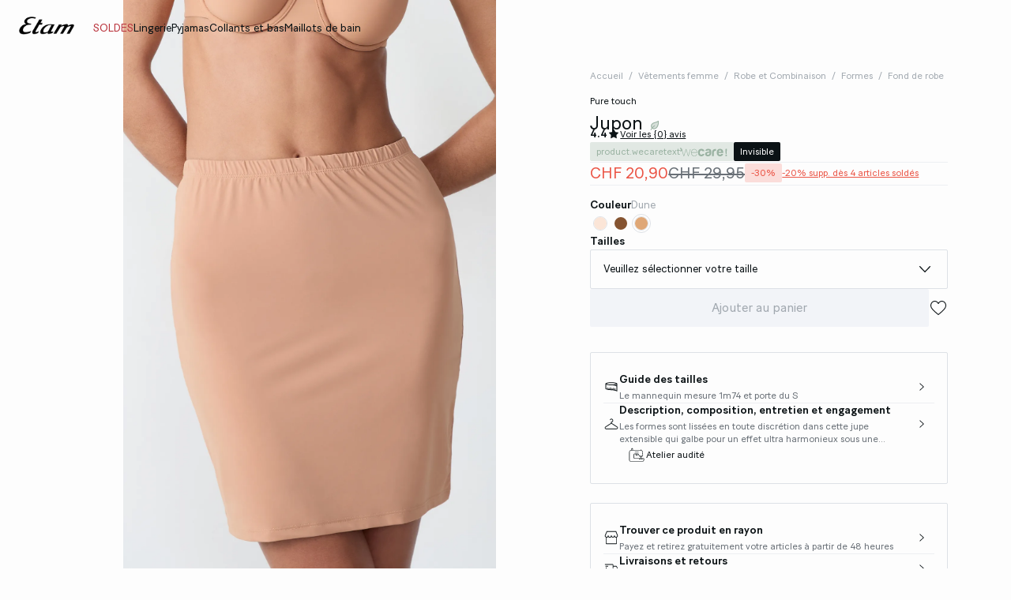

--- FILE ---
content_type: text/html;charset=UTF-8
request_url: https://www.etam.ch/fr_CH/p/jupon-652488588.html
body_size: 46202
content:





















































































































































































































<!-- Include Page Designer Campaign Banner JavaScript and Styles only once here rather than at component level. -->
<!-- There should only be one Campagin Banner added on a PD page. Multiple Banners is unsupported at the moment. -->










<!DOCTYPE html>
<html lang="fr">
<head>
<!--[if gt IE 9]><!-->

<script type="application/javascript">
    window.PUBLIC_PATH = "/on/demandware.static/Sites-ETAM_CH-Site/-/fr_CH/v1767020601297/"
</script>

<!--<![endif]-->









































































































<meta charset="UTF-8">
<meta http-equiv="x-ua-compatible" content="ie=edge">
<meta name="viewport" content="width=device-width, initial-scale=1, maximum-scale=1.0, user-scalable=no">
<meta name="apple-mobile-web-app-capable" content="yes">






	<title>
		Jupon PURE TOUCH DUNE - ETAM
	</title>


<meta name="description" content="Jupon - D&eacute;couvrez nos mod&egrave;les lingerie dans le rayon {3} - Etam">
<meta name="keywords" content="Etam">



    
        <meta property="og:image" content="https://www.etam.ch/on/demandware.static/-/Sites-ELIN-master/default/dwd2f0f6e8/652488588_x.jpg">
    

    
        <meta property="og:type" content="product">
    

    
        <meta name="msvalidate.01" content="FAA0FDC5041622C4D6A90E8259E24BF8">
    

    
        <meta name="viewport" content="width=device-width, initial-scale = 1.0, minimum-scale = 1.0">
    

    
        <meta name="SKYPE_TOOLBAR" content="SKYPE_TOOLBAR_PARSER_COMPATIBLE">
    

    
        <meta name="format-description" content="telephone=no">
    

    
        <meta property="og:title" content="Jupon MICRO - ETAM">
    


<link rel="icon" type="image/png" href="/on/demandware.static/Sites-ETAM_CH-Site/-/fr_CH/v1767020601297/images/favicon.svg" />
<link rel="stylesheet" href="/on/demandware.static/Sites-ETAM_CH-Site/-/fr_CH/v1767020601297/css/global.css" />

    
        <link rel="preload" href="https://images.etam.com/on/demandware.static/-/Sites-ELIN-master/default/dwd2f0f6e8/652488588_x.jpg?sw=1250" as="image" media="(min-width: 1024px)" fetchpriority="high">
    
        <link rel="preload" href="https://images.etam.com/on/demandware.static/-/Sites-ELIN-master/default/dwd2f0f6e8/652488588_x.jpg?sw=800&amp;sh=1208" as="image" media="(min-width: 768px) and (max-width: 1023px)" fetchpriority="high">
    
        <link rel="preload" href="https://images.etam.com/on/demandware.static/-/Sites-ELIN-master/default/dwd2f0f6e8/652488588_x.jpg?sw=1000&amp;sh=1510" as="image" media="(max-width: 767px)" fetchpriority="high">
    

<link rel="stylesheet" href="/on/demandware.static/Sites-ETAM_CH-Site/-/fr_CH/v1767020601297/css/search/filters.css">





    <link rel="stylesheet" href="/on/demandware.static/Sites-ETAM_CH-Site/-/fr_CH/v1767020601297/css/pages/product/productDetails.css" >

    <link rel="stylesheet" href="/on/demandware.static/Sites-ETAM_CH-Site/-/fr_CH/v1767020601297/css/pages/product/productMainInfo.css" >

    <link rel="stylesheet" href="/on/demandware.static/Sites-ETAM_CH-Site/-/fr_CH/v1767020601297/css/transitions/dezoomEffect.css" >


    <script type="application/javascript">
        (function () {
            const _addEventListener = window.addEventListener;
            window.addEventListener = function (name, handler, options) {
                if (name !== "unload") {
                    _addEventListener(name, handler, options);
                }
            }
        })();
    </script>
















  <script type="text/javascript">(function(){(function(e,r){var t=document.createElement("link");t.rel="preconnect";t.as="script";var n=document.createElement("link");n.rel="dns-prefetch";n.as="script";var i=document.createElement("script");i.id="spcloader";i.type="text/javascript";i["async"]=true;i.charset="utf-8";var o="https://sdk.privacy-center.org/"+e+"/loader.js?target_type=notice&target="+r;if(window.didomiConfig&&window.didomiConfig.user){var a=window.didomiConfig.user;var c=a.country;var d=a.region;if(c){o=o+"&country="+c;if(d){o=o+"&region="+d}}}t.href="https://sdk.privacy-center.org/";n.href="https://sdk.privacy-center.org/";i.src=o;var s=document.getElementsByTagName("script")[0];s.parentNode.insertBefore(t,s);s.parentNode.insertBefore(n,s);s.parentNode.insertBefore(i,s)})("b5058ebd-afa5-4d7c-b3c8-40fe66e6a799","mwUiCadD")})();</script>






	<script id="seoProduct" type="application/ld+json">
		{"@context":"https://schema.org","@type":"Product","brand":{"@type":"Organization","name":"ETAM"},"url":"https://www.etam.ch/fr_CH/p/jupon-652488588.html","offers":{"@type":"Offer","url":"https://www.etam.ch/fr_CH/p/jupon-652488588.html","priceCurrency":"CHF","price":20.9,"availability":"https://schema.org/InStock","seller":{"@type":"Organization","name":"ETAM"}},"name":"Jupon","image":["https://www.etam.ch/on/demandware.static/-/Sites-ELIN-master/default/dwd2f0f6e8/652488588_x.jpg","https://www.etam.ch/on/demandware.static/-/Sites-ELIN-master/default/dw9b42052f/652488588_a.jpg","https://www.etam.ch/on/demandware.static/-/Sites-ELIN-master/default/dw57e2e90e/652488588_6.jpg","https://www.etam.ch/on/demandware.static/-/Sites-ELIN-master/default/dw4b4285fc/652488588_b.jpg","https://www.etam.ch/on/demandware.static/-/Sites-ELIN-master/default/dw244a76ca/652488588_c.jpg"],"description":"<p>Les formes sont lissées en toute discrétion dans cette jupe extensible qui galbe pour un effet ultra harmonieux sous une robe moulante. <br /><br />\n\n• Jupon <br />\n• Matière extensible <br /><br />WECARE<br />La matière principale de ce produit contient 84% de polyamide recyclé. Le polyamide recyclé est issu principalement de chutes de production, permettant de préserver les ressources non renouvelables et de réduire les déchets. Le polyamide recyclé du programme WECARE est certifié par des labels de confiance indépendants, comme GRS ou RCS.<br /><br />L&#039;usine partenaire de confection dispose d&#039;un certificat d&#039;audit social récent réalisé selon une certification indépendante, garantissant des conditions de travail décentes.<br /><br />Découvrez notre programme responsable et nos engagements WECARE en cliquant ici : <a href=\"https://www.etam.com/etam-sengage/we-care\"><span style=\"text-decoration: underline;\">En savoir plus</span></a></p>","sku":"652488588","color":"DUNE","material":"null MICRO","category":"Fond de robe","aggregateRating":{"@type":"AggregateRating","ratingValue":4.4,"reviewCount":63}}
	</script>



	
    
        <link rel="alternate" href="https://us.etam.com/p/skirt-652488588.html" hreflang="en-US"/>
    

    
        <link rel="alternate" href="https://www.etam.be/fr_BE/p/jupon-652488588.html" hreflang="fr-BE"/>
    

    
        <link rel="alternate" href="https://www.etam.be/nl_BE/p/onderjurk-652488588.html" hreflang="nl-BE"/>
    

    
        <link rel="alternate" href="https://www.etam.be/fr_LU/p/jupon-652488588.html" hreflang="fr-LU"/>
    

    
        <link rel="alternate" href="https://www.etam.ru/p/jupon-652488588.html" hreflang="ru-RU"/>
    

    
        <link rel="alternate" href="https://www.etam.ma/p/jupon-652488588.html" hreflang="fr-MA"/>
    

    
        <link rel="alternate" href="https://www.etam.ch/fr_CH/p/jupon-652488588.html" hreflang="fr-CH"/>
    

    
        <link rel="alternate" href="https://www.etam.ch/de_CH/p/rock-652488588.html" hreflang="de-CH"/>
    

    
        <link rel="alternate" href="https://www.etam.co.uk/en_GB/p/skirt-652488588.html" hreflang="en-GB"/>
    

    
        <link rel="alternate" href="https://www.etam.pl/p/spodnica-652488588.html" hreflang="pl-PL"/>
    

    
        <link rel="alternate" href="https://www.etam.mx/p/falda-moldeadora-652488588.html" hreflang="es-MX"/>
    

    
        <link rel="alternate" href="https://www.etam.cz/cs_CZ/p/spodnicka-652488588.html" hreflang="cs-CZ"/>
    

    
        <link rel="alternate" href="https://www.etam.com/p/jupon-652488588.html" hreflang="fr-FR"/>
    

    
        <link rel="alternate" href="https://int.etam.com/en_CA/p/skirt-652488588.html" hreflang="x-default"/>
    

    
        <link rel="alternate" href="https://int.etam.com/en_TR/p/skirt-652488588.html" hreflang="en-TR"/>
    

    
        <link rel="alternate" href="https://int.etam.com/en_PK/p/skirt-652488588.html" hreflang="en-PK"/>
    

    
        <link rel="alternate" href="https://int.etam.com/en_PR/p/skirt-652488588.html" hreflang="en-PR"/>
    

    
        <link rel="alternate" href="https://int.etam.com/en_LK/p/skirt-652488588.html" hreflang="en-LK"/>
    

    
        <link rel="alternate" href="https://int.etam.com/en_DJ/p/skirt-652488588.html" hreflang="en-DJ"/>
    

    
        <link rel="alternate" href="https://int.etam.com/es_UY/p/enaguas-652488588.html" hreflang="es-UY"/>
    

    
        <link rel="alternate" href="https://int.etam.com/en_PT/p/skirt-652488588.html" hreflang="en-PT"/>
    

    
        <link rel="alternate" href="https://int.etam.com/en_HK/p/skirt-652488588.html" hreflang="en-HK"/>
    

    
        <link rel="alternate" href="https://int.etam.com/en_TW/p/skirt-652488588.html" hreflang="en-TW"/>
    

    
        <link rel="alternate" href="https://int.etam.com/fr_DZ/p/jupon-652488588.html" hreflang="fr-DZ"/>
    

    
        <link rel="alternate" href="https://int.etam.com/fr_MG/p/jupon-652488588.html" hreflang="fr-MG"/>
    

    
        <link rel="alternate" href="https://int.etam.com/es/p/enaguas-652488588.html" hreflang="es"/>
    

    
        <link rel="alternate" href="https://int.etam.com/en_GR/p/skirt-652488588.html" hreflang="en-GR"/>
    

    
        <link rel="alternate" href="https://int.etam.com/fr_IL/p/jupon-652488588.html" hreflang="fr-IL"/>
    

    
        <link rel="alternate" href="https://int.etam.com/en/p/skirt-652488588.html" hreflang="en"/>
    

    
        <link rel="alternate" href="https://int.etam.com/en_CY/p/skirt-652488588.html" hreflang="en-CY"/>
    

    
        <link rel="alternate" href="https://int.etam.com/en_LB/p/skirt-652488588.html" hreflang="en-LB"/>
    

    
        <link rel="alternate" href="https://int.etam.com/en_TH/p/skirt-652488588.html" hreflang="en-TH"/>
    

    
        <link rel="alternate" href="https://int.etam.com/en_ME/p/skirt-652488588.html" hreflang="en-ME"/>
    

    
        <link rel="alternate" href="https://int.etam.com/en_MD/p/skirt-652488588.html" hreflang="en-MD"/>
    

    
        <link rel="alternate" href="https://int.etam.com/en_IE/p/skirt-652488588.html" hreflang="en-IE"/>
    

    
        <link rel="alternate" href="https://int.etam.com/en_MO/p/skirt-652488588.html" hreflang="en-MO"/>
    

    
        <link rel="alternate" href="https://int.etam.com/en_MN/p/skirt-652488588.html" hreflang="en-MN"/>
    

    
        <link rel="alternate" href="https://int.etam.com/en_EE/p/skirt-652488588.html" hreflang="en-EE"/>
    

    
        <link rel="alternate" href="https://int.etam.com/fr_TG/p/jupon-652488588.html" hreflang="fr-TG"/>
    

    
        <link rel="alternate" href="https://int.etam.com/en_IN/p/skirt-652488588.html" hreflang="en-IN"/>
    

    
        <link rel="alternate" href="https://int.etam.com/en_UZ/p/skirt-652488588.html" hreflang="en-UZ"/>
    

    
        <link rel="alternate" href="https://int.etam.com/en_IM/p/skirt-652488588.html" hreflang="en-IM"/>
    

    
        <link rel="alternate" href="https://int.etam.com/en_AE/p/skirt-652488588.html" hreflang="en-AE"/>
    

    
        <link rel="alternate" href="https://int.etam.com/en_IL/p/skirt-652488588.html" hreflang="en-IL"/>
    

    
        <link rel="alternate" href="https://int.etam.com/fr_PF/p/jupon-652488588.html" hreflang="fr-PF"/>
    

    
        <link rel="alternate" href="https://int.etam.com/en_HR/p/skirt-652488588.html" hreflang="en-HR"/>
    

    
        <link rel="alternate" href="https://int.etam.com/en_LV/p/skirt-652488588.html" hreflang="en-LV"/>
    

    
        <link rel="alternate" href="https://int.etam.com/en_DK/p/skirt-652488588.html" hreflang="en-DK"/>
    

    
        <link rel="alternate" href="https://int.etam.com/fr/p/jupon-652488588.html" hreflang="fr"/>
    

    
        <link rel="alternate" href="https://int.etam.com/en_HU/p/skirt-652488588.html" hreflang="en-HU"/>
    

    
        <link rel="alternate" href="https://int.etam.com/en_DO/p/skirt-652488588.html" hreflang="en-DO"/>
    

    
        <link rel="alternate" href="https://int.etam.com/de_LI/p/rock-652488588.html" hreflang="de-LI"/>
    

    
        <link rel="alternate" href="https://int.etam.com/en_NG/p/skirt-652488588.html" hreflang="en-NG"/>
    

    
        <link rel="alternate" href="https://int.etam.com/en_VN/p/skirt-652488588.html" hreflang="en-VN"/>
    

    
        <link rel="alternate" href="https://int.etam.com/de/p/rock-652488588.html" hreflang="de"/>
    

    
        <link rel="alternate" href="https://int.etam.com/en_RO/p/skirt-652488588.html" hreflang="en-RO"/>
    

    
        <link rel="alternate" href="https://int.etam.com/fr_WF/p/jupon-652488588.html" hreflang="fr-WF"/>
    

    
        <link rel="alternate" href="https://int.etam.com/en_JE/p/skirt-652488588.html" hreflang="en-JE"/>
    

    
        <link rel="alternate" href="https://int.etam.com/en_NO/p/skirt-652488588.html" hreflang="en-NO"/>
    

    
        <link rel="alternate" href="https://int.etam.com/en_RS/p/skirt-652488588.html" hreflang="en-RS"/>
    

    
        <link rel="alternate" href="https://int.etam.com/en_BA/p/skirt-652488588.html" hreflang="en-BA"/>
    

    
        <link rel="alternate" href="https://int.etam.com/en_BH/p/skirt-652488588.html" hreflang="en-BH"/>
    

    
        <link rel="alternate" href="https://int.etam.com/en_JP/p/skirt-652488588.html" hreflang="en-JP"/>
    

    
        <link rel="alternate" href="https://int.etam.com/en_BG/p/skirt-652488588.html" hreflang="en-BG"/>
    

    
        <link rel="alternate" href="https://int.etam.com/en_FI/p/skirt-652488588.html" hreflang="en-FI"/>
    

    
        <link rel="alternate" href="https://int.etam.com/en_IS/p/skirt-652488588.html" hreflang="en-IS"/>
    

    
        <link rel="alternate" href="https://int.etam.com/en_MW/p/skirt-652488588.html" hreflang="en-MW"/>
    

    
        <link rel="alternate" href="https://int.etam.com/en_MU/p/skirt-652488588.html" hreflang="en-MU"/>
    

    
        <link rel="alternate" href="https://int.etam.com/en_ZA/p/skirt-652488588.html" hreflang="en-ZA"/>
    

    
        <link rel="alternate" href="https://int.etam.com/en_MY/p/skirt-652488588.html" hreflang="en-MY"/>
    

    
        <link rel="alternate" href="https://int.etam.com/en_AL/p/skirt-652488588.html" hreflang="en-AL"/>
    

    
        <link rel="alternate" href="https://int.etam.com/en_IT/p/skirt-652488588.html" hreflang="en-IT"/>
    

    
        <link rel="alternate" href="https://int.etam.com/fr_CA/p/jupon-652488588.html" hreflang="fr-CA"/>
    

    
        <link rel="alternate" href="https://int.etam.com/en_AW/p/skirt-652488588.html" hreflang="en-AW"/>
    

    
        <link rel="alternate" href="https://int.etam.com/en_AU/p/skirt-652488588.html" hreflang="en-AU"/>
    

    
        <link rel="alternate" href="https://int.etam.com/en_KE/p/skirt-652488588.html" hreflang="en-KE"/>
    

    
        <link rel="alternate" href="https://int.etam.com/en_SK/p/skirt-652488588.html" hreflang="en-SK"/>
    

    
        <link rel="alternate" href="https://int.etam.com/en_OM/p/skirt-652488588.html" hreflang="en-OM"/>
    

    
        <link rel="alternate" href="https://int.etam.com/en_KH/p/skirt-652488588.html" hreflang="en-KH"/>
    

    
        <link rel="alternate" href="https://int.etam.com/en_KG/p/skirt-652488588.html" hreflang="en-KG"/>
    

    
        <link rel="alternate" href="https://int.etam.com/en_GG/p/skirt-652488588.html" hreflang="en-GG"/>
    

    
        <link rel="alternate" href="https://int.etam.com/en_BL/p/skirt-652488588.html" hreflang="en-BL"/>
    

    
        <link rel="alternate" href="https://int.etam.com/de_AT/p/rock-652488588.html" hreflang="de-AT"/>
    

    
        <link rel="alternate" href="https://int.etam.com/en_NZ/p/skirt-652488588.html" hreflang="en-NZ"/>
    

    
        <link rel="alternate" href="https://int.etam.com/en_SE/p/skirt-652488588.html" hreflang="en-SE"/>
    

    
        <link rel="alternate" href="https://int.etam.com/en_BR/p/skirt-652488588.html" hreflang="en-BR"/>
    

    
        <link rel="alternate" href="https://int.etam.com/en_SC/p/skirt-652488588.html" hreflang="en-SC"/>
    

    
        <link rel="alternate" href="https://int.etam.com/en_SI/p/skirt-652488588.html" hreflang="en-SI"/>
    

    
        <link rel="alternate" href="https://int.etam.com/en_SG/p/skirt-652488588.html" hreflang="en-SG"/>
    

    
        <link rel="alternate" href="https://www.etam.es/p/enaguas-652488588.html" hreflang="es-ES"/>
    

    
        <link rel="alternate" href="https://www.etam.de/de_DE/p/rock-652488588.html" hreflang="de-DE"/>
    





	<script type="application/ld+json">
		{"@context":"https://schema.org","@type":"BreadcrumbList","itemListElement":[{"@type":"ListItem","item":"https://www.etam.ch/","name":"Accueil","position":1},{"@type":"ListItem","item":"https://www.etam.ch/fr_CH/c/v%C3%AAtements-femme/","name":"Vêtements femme","position":2},{"@type":"ListItem","item":"https://www.etam.ch/fr_CH/c/v%C3%AAtements-femme/robe-et-combinaison/","name":"Robe et Combinaison","position":3},{"@type":"ListItem","item":"https://www.etam.ch/fr_CH/c/v%C3%AAtements-femme/robe-et-combinaison/formes/","name":"Formes","position":4},{"@type":"ListItem","item":"https://www.etam.ch/fr_CH/c/v%C3%AAtements-femme/robe-et-combinaison/formes/fond-de-robe/","name":"Fond de robe","position":5},{"@type":"ListItem","item":"https://www.etam.ch/fr_CH/p/jupon-652488588.html","name":"Jupon","position":6}]}
	</script>



<script type="application/ld+json">
{
	"@context": "https://schema.org",
	"@type": "Organization",
	"url": "https://www.etam.ch/",
	"logo": "https://www.etam.ch/on/demandware.static/-/Sites/default/dw8d6ed06f/Etam_Logo_BLACK.png"
}
</script>








<meta name="theme-color" content="#FFFFFF" />

<link rel="apple-touch-icon" href="https://www.etam.ch/on/demandware.static/-/Sites/default/dw7f474ce5/etam-192x192.jpg" />

<link  rel="manifest" href="/manifest.json">


<script type="speculationrules">
	{
      "prerender": [{
        "source": "document",
        "where": {
          "and": [
            { "selector_matches": ".prerender" },
            { "not": {"selector_matches": ".do-not-prerender"}}
          ]
        },
        "eagerness": "moderate"
      }]
    }
</script>

	<link rel="preload" href="/on/demandware.store/Sites-ETAM_CH-Site/fr_CH/Product-Sizes?pid=652488588" as="fetch" />



<link rel="canonical" href="https://www.etam.ch/fr_CH/p/jupon-652488588.html"/>

<script type="text/javascript">//<!--
/* <![CDATA[ (head-active_data.js) */
var dw = (window.dw || {});
dw.ac = {
    _analytics: null,
    _events: [],
    _category: "",
    _searchData: "",
    _anact: "",
    _anact_nohit_tag: "",
    _analytics_enabled: "true",
    _timeZone: "Europe/Paris",
    _capture: function(configs) {
        if (Object.prototype.toString.call(configs) === "[object Array]") {
            configs.forEach(captureObject);
            return;
        }
        dw.ac._events.push(configs);
    },
	capture: function() { 
		dw.ac._capture(arguments);
		// send to CQ as well:
		if (window.CQuotient) {
			window.CQuotient.trackEventsFromAC(arguments);
		}
	},
    EV_PRD_SEARCHHIT: "searchhit",
    EV_PRD_DETAIL: "detail",
    EV_PRD_RECOMMENDATION: "recommendation",
    EV_PRD_SETPRODUCT: "setproduct",
    applyContext: function(context) {
        if (typeof context === "object" && context.hasOwnProperty("category")) {
        	dw.ac._category = context.category;
        }
        if (typeof context === "object" && context.hasOwnProperty("searchData")) {
        	dw.ac._searchData = context.searchData;
        }
    },
    setDWAnalytics: function(analytics) {
        dw.ac._analytics = analytics;
    },
    eventsIsEmpty: function() {
        return 0 == dw.ac._events.length;
    }
};
/* ]]> */
// -->
</script>
<script type="text/javascript">//<!--
/* <![CDATA[ (head-cquotient.js) */
var CQuotient = window.CQuotient = {};
CQuotient.clientId = 'aaww-ETAM_CH';
CQuotient.realm = 'AAWW';
CQuotient.siteId = 'ETAM_CH';
CQuotient.instanceType = 'prd';
CQuotient.locale = 'fr_CH';
CQuotient.fbPixelId = '__UNKNOWN__';
CQuotient.activities = [];
CQuotient.cqcid='';
CQuotient.cquid='';
CQuotient.cqeid='';
CQuotient.cqlid='';
CQuotient.apiHost='api.cquotient.com';
/* Turn this on to test against Staging Einstein */
/* CQuotient.useTest= true; */
CQuotient.useTest = ('true' === 'false');
CQuotient.initFromCookies = function () {
	var ca = document.cookie.split(';');
	for(var i=0;i < ca.length;i++) {
	  var c = ca[i];
	  while (c.charAt(0)==' ') c = c.substring(1,c.length);
	  if (c.indexOf('cqcid=') == 0) {
		CQuotient.cqcid=c.substring('cqcid='.length,c.length);
	  } else if (c.indexOf('cquid=') == 0) {
		  var value = c.substring('cquid='.length,c.length);
		  if (value) {
		  	var split_value = value.split("|", 3);
		  	if (split_value.length > 0) {
			  CQuotient.cquid=split_value[0];
		  	}
		  	if (split_value.length > 1) {
			  CQuotient.cqeid=split_value[1];
		  	}
		  	if (split_value.length > 2) {
			  CQuotient.cqlid=split_value[2];
		  	}
		  }
	  }
	}
}
CQuotient.getCQCookieId = function () {
	if(window.CQuotient.cqcid == '')
		window.CQuotient.initFromCookies();
	return window.CQuotient.cqcid;
};
CQuotient.getCQUserId = function () {
	if(window.CQuotient.cquid == '')
		window.CQuotient.initFromCookies();
	return window.CQuotient.cquid;
};
CQuotient.getCQHashedEmail = function () {
	if(window.CQuotient.cqeid == '')
		window.CQuotient.initFromCookies();
	return window.CQuotient.cqeid;
};
CQuotient.getCQHashedLogin = function () {
	if(window.CQuotient.cqlid == '')
		window.CQuotient.initFromCookies();
	return window.CQuotient.cqlid;
};
CQuotient.trackEventsFromAC = function (/* Object or Array */ events) {
try {
	if (Object.prototype.toString.call(events) === "[object Array]") {
		events.forEach(_trackASingleCQEvent);
	} else {
		CQuotient._trackASingleCQEvent(events);
	}
} catch(err) {}
};
CQuotient._trackASingleCQEvent = function ( /* Object */ event) {
	if (event && event.id) {
		if (event.type === dw.ac.EV_PRD_DETAIL) {
			CQuotient.trackViewProduct( {id:'', alt_id: event.id, type: 'raw_sku'} );
		} // not handling the other dw.ac.* events currently
	}
};
CQuotient.trackViewProduct = function(/* Object */ cqParamData){
	var cq_params = {};
	cq_params.cookieId = CQuotient.getCQCookieId();
	cq_params.userId = CQuotient.getCQUserId();
	cq_params.emailId = CQuotient.getCQHashedEmail();
	cq_params.loginId = CQuotient.getCQHashedLogin();
	cq_params.product = cqParamData.product;
	cq_params.realm = cqParamData.realm;
	cq_params.siteId = cqParamData.siteId;
	cq_params.instanceType = cqParamData.instanceType;
	cq_params.locale = CQuotient.locale;
	
	if(CQuotient.sendActivity) {
		CQuotient.sendActivity(CQuotient.clientId, 'viewProduct', cq_params);
	} else {
		CQuotient.activities.push({activityType: 'viewProduct', parameters: cq_params});
	}
};
/* ]]> */
// -->
</script>





<!-- Google Tag Manager -->
<script>(function(w,d,s,l,i){w[l]=w[l]||[];w[l].push({'gtm.start':
new Date().getTime(),event:'gtm.js'});var f=d.getElementsByTagName(s)[0],
j=d.createElement(s),dl=l!='dataLayer'?'&l='+l:'';j.async=true;j.src=
'https://www.googletagmanager.com/gtm.js?id='+i+dl;f.parentNode.insertBefore(j,f);
})(window,document,'script','dataLayer','GTM-5D43HVZ');</script>
<!-- End Google Tag Manager -->


</head>
<body>


<!-- Google Tag Manager (noscript) -->
<noscript><iframe src="https://www.googletagmanager.com/ns.html?id=GTM-5D43HVZ"
height="0" width="0" style="display:none;visibility:hidden"></iframe></noscript>
<!-- End Google Tag Manager (noscript) -->
<!-- GTM Datalayer -->
<script>
window.dataLayer = window.dataLayer || [];
</script>
<!-- GTM Datalayer end-->



<div class="page -productPage js-pageContainer" data-action="null" data-querystring="null">



	 


	








<div class="floatingBar fadeElement -clear" id="floatingBanner">

<div class="floatingBar__content js-floatingBarContent ">
<!-- 
    CONTENT ASSET : floating-bar
-->

<link href="https://www.etam.ch/on/demandware.static/-/Library-Sites-ETAM_sharedLibrary/fr_CH/v1768018509810/MEDIA/css/floating/floating.css" rel="stylesheet">

<style>
      /* Couleur du fond de la floating bar */
      .floating_bar_HP {
            background-color: #000000;
      }

      /* Couleur du texte */
      .floating_bar_HP{
            color: #FFFFFF;
      }

      /* Couleur des liens */
      .floating_bar_HP li a {
            color: #FFFFFF;
      }

      /* Style pour la floating bar, à ne pas toucher */
      .floatingBar#floatingBanner .floatingBar__content {
            max-width: 100%;
      }
      .floatingBar#floatingBanner .floatingBar__close {
            display: none;
      }

      #burnBlocLoyalty {
         display: none;
       }
</style>

<div class="floating_bar_HP _3msg_2021">
      <ul>

            <!--  
                  ==========
                   Message 1
                  ========== 
            -->
            <li class="item1">
                  <!-- Texte Mobile -->
                  <div class="floatingTextMobile">
                        <p class="body-02">
                              <span class="font-size-mobile">
                                  SOLDES : jusqu'à -50%&nbsp;
                                    <a href="https://www.etam.ch/fr_CH/c/les-soldes/" class="body-02">
                                          <span class="font-size-mobile">Shopper</span>
                                    </a>
                              </span>
                        </p>
                  </div>

                  <!-- Texte Desktop -->
                  <div class="floatingTextDesktop">
                        <p class="body-02">
                              <span class="font-size-mobile">
                                   SOLDES : jusqu'à -50%&nbsp;
                                    <a href="https://www.etam.ch/fr_CH/c/les-soldes/" class="body-02">
                                          <span class="font-size-mobile">Shopper</span>
                                    </a>
                              </span>
                        </p>
                  </div>
            </li><!--  
                  ==========
                   Message 2
                  ========== 
            -->
            <li class="item2">
                  <!-- Texte Mobile -->
                  <div class="floatingTextMobile">
                        <p class="body-02">
                              <span class="font-size-mobile">
                                 Mailles thermiques avec cachemire ou laine&nbsp;
                                    <a href="https://www.etam.ch/fr_CH/c/v%C3%AAtements-femme/top-et-t-shirt/collections/t-shirt-thermique/" class="body-02">
                                           <span class="font-size-mobile">Découvrir</span>
                                    </a>
                              </span>
                        </p>
                  </div>

                  <!-- Texte Desktop -->
                  <div class="floatingTextDesktop">
                        <p class="body-02">
                              <span class="font-size-mobile">  
                                    Mailles thermiques avec cachemire ou laine&nbsp;
                                    <a href="https://www.etam.ch/fr_CH/c/v%C3%AAtements-femme/top-et-t-shirt/collections/t-shirt-thermique/" class="body-02">
                                       <span class="font-size-mobile">Découvrir</span>
                                    </a>
                              </span>
                        </p>
                  </div>
            </li>

            <!--  
                  ==========
                   Message 3
                  ========== 
           -->
            <li class="item3">
                  <!-- Texte Mobile -->
                  <div class="floatingTextMobile">
                        <p class="body-02">
                              <span class="font-size-mobile">
                             Livraison gratuite à partir de CHF 135&nbsp;
                                    <a href="https://www.etam.ch/fr_CH/c/lingerie/nouveautes/" class="body-02">
                                          <span class="font-size-mobile"></span>
                                    </a>
                              </span>
                        </p>
                  </div>

                  <!-- Texte Desktop -->
                  <div class="floatingTextDesktop">
                        <p class="body-02">
                             Livraison gratuite à partir de CHF 135&nbsp;
                              <span class="font-size-mobile">
                                    <a href="https://www.etam.ch/fr_CH/c/lingerie/nouveautes/" class="body-02">
                                          <span class="font-size-mobile"></span>
                                    </a>
                              </span>     
                        </p>
                  </div>
            </li>   
      </ul>
</div>
</div>
</div>


 
	












































































































<header data-is-premium-page="false"
	class="header -searchMenuOpen -sticky -transparent -isTransparent
	
	 -productPage 
	  "
	id="header"
>
	<div class="header__wrapper ">
		
		<a class="header__historyBackProduct historyBackProduct" id="historyBackProduct">
			













































































































<i  class="icon icon-arrowleft -medium
   "     >
</i>


		</a>
		
		
		
			<div class="header__burger js-burgerMenu"
				data-open="false"
				id="openBurgerMenu"
				data-burger-menu-right="false"
				data-header-menu-url="/on/demandware.store/Sites-ETAM_CH-Site/fr_CH/Page-IncludeHeaderMenu?isTransparentHeader=true&amp;cgrps=Everyone%2cUnregistered%2cdesktop%2cmobile%2cnouveaux_clients"
			>
				<i class="icon icon-burgermenu"></i>
			</div>
		
		
		<div class="header__logo js-menuLink"
			data-click_field_1="Transverse - Header"
			data-click_field_2="Menu - Icon"
			data-click_field_3="Logo">
			
			
			
			
			<a itemscope itemtype="http://schema.org/Organization" href="/" class="header__logoLink">
				
					<img class="header__logoImage -globalLogo" id="globalLogo"
						src="/on/demandware.static/-/Sites/default/dw8d6ed06f/Etam_Logo_BLACK.png"
						alt="Etam"/>
					<img class="header__logoImage -transparentLogo" id="transparentLogo"
						src="/on/demandware.static/-/Sites/default/dwd3017e46/Logo_blanc.png"
						alt="Etam"/>
					<span itemprop="name" class="hidden">Etam</span>
				
			</a>
			
		</div>

		
		
			<nav class="header__nav" id="headerNavigationWrapper">
				
				









































































































<div class="headerMenu__wrapper js-wrapperMenu" id="wrapperMenu">
  <header class="headerMenu__header">
    <a href="https://www.etam.ch/" class="headerMenu__logoLink">
      
        <img class="headerMenu__logo" src="/on/demandware.static/-/Sites/default/dw8d6ed06f/Etam_Logo_BLACK.png" alt="Etam" />
      
    </a>
    













































































































<i  class="icon icon-close -medium
  js-closeBurgerMenu "     >
</i>


  </header>
  <div class="headerMenu__search js-headerIcon hideDesktop" data-search-url="/on/demandware.store/Sites-ETAM_CH-Site/fr_CH/Search-Page"
    id="searchIcon"
    data-click_field_1="Transverse - Header"
    data-click_field_2="Menu - Icons"
    data-click_field_3="Search">
    <a class="header__searchWrapper" href="/fr_CH/recherche">
      













































































































<i  class="icon icon-search -small
  header__searchContentIcon "     >
</i>


      <span class="header__searchContentLabel body-03 u-text-transf-cap">Rechercher</span>
    </a>
  </div>
  
  <div class="headerMenu__content js-headerMenuContent -searchBtnActive">
    <ul class="headerMenu__list js-headerMenuList">
      
        
          
          
          
          
          
          
          
          
          
          
          
          
          
          
          
            <li class="headerMenu__listItem js-menuItem   " role="presentation" data-selected-mobile-menu="false">
              
                <a href="/fr_CH/c/les-soldes/"
                  id="SOL_CH"
                  class="headerMenu__link js-topLevelCategory navigation-01 js-menuLink "
                  style=color:#ba343d
                  data-redirect-app="true"
                  data-category-id="SOL_CH"
                  data-click_field_1="Transverse - Header"
                  data-click_field_2="Menu - Categories"
                  data-click_field_3="SOLDES"
                >
                  
                  
                  
                    <span class="headerMenu__name">
                      
                        SOLDES
                      
                    </span>
                  
                </a>
              
              
              




















































































































<div class="subMenu js-secondLevelCategory -twoColumns -threeColumns -isVisualPanel" data-category-id="SOL_CH">
  
  <div class="subMenu__headerDesktop hideMobile">
    <span class="subMenu__headerDesktopClose js-backMenu js-subMenuHeaderClose body-02">
      













































































































<i  class="icon icon-arrowleft -medium
   "     >
</i>


      Fermer
    </span>
  </div>

  
  
    
    <div class="subMenu__inner -visualPanel js-visualPanelWrapper">
      <div class="subMenu__wrapper">
        










































































































<div class="menuVisualBloc js-menuVisualPanel -top mb-24">
  
    <p class="menuVisualBloc__title body-01 u-color-grey-04" >NOS OFFRES</p>
  
  <div class="menuVisualBloc__wrapper menuVisualBloc__wrapper--3 -portraitSlider">
    
      
      
        <div class="menuVisualBloc__item menuVisualBloc__item--0 ">
          
            <a class="menuVisualBloc__link js-menuLink -hideTitle"
              href="/fr_CH/c/les-soldes/soldes-soutien-gorge/"
              data-click_field_1="Transverse - Header"
              data-click_field_2="Menu - Subcategories Img"
              data-click_field_3="null > Soutiens-gorge">
              <div class="menuVisualBloc__picture hideMobile">
                

    <div class="lazyLoadedContainer lazyBackground  ">
        <picture>
            <source srcset="https://images.etam.com/on/demandware.static/-/Sites-Etam_storefront/default/dw18da1f75/Drills_Downs/CH_Drilldowns/DRILL_AH25_SOLDES_SG_DESK_CHFR.jpg?sw=2000 1x, https://images.etam.com/on/demandware.static/-/Sites-Etam_storefront/default/dw18da1f75/Drills_Downs/CH_Drilldowns/DRILL_AH25_SOLDES_SG_DESK_CHFR.jpg?sw=2000 2x"
                    data-srcset="https://images.etam.com/on/demandware.static/-/Sites-Etam_storefront/default/dw18da1f75/Drills_Downs/CH_Drilldowns/DRILL_AH25_SOLDES_SG_DESK_CHFR.jpg?sw=2000 1x, https://images.etam.com/on/demandware.static/-/Sites-Etam_storefront/default/dw18da1f75/Drills_Downs/CH_Drilldowns/DRILL_AH25_SOLDES_SG_DESK_CHFR.jpg?sw=2000 2x"
                    data-srcsetbig=""
                    media="(min-width: 1024px)"
            />
            <source srcset="https://images.etam.com/on/demandware.static/-/Sites-Etam_storefront/default/dw18da1f75/Drills_Downs/CH_Drilldowns/DRILL_AH25_SOLDES_SG_DESK_CHFR.jpg?sw=1200 1x, https://images.etam.com/on/demandware.static/-/Sites-Etam_storefront/default/dw18da1f75/Drills_Downs/CH_Drilldowns/DRILL_AH25_SOLDES_SG_DESK_CHFR.jpg?sw=1200 2x"
                    data-srcset="https://images.etam.com/on/demandware.static/-/Sites-Etam_storefront/default/dw18da1f75/Drills_Downs/CH_Drilldowns/DRILL_AH25_SOLDES_SG_DESK_CHFR.jpg?sw=1200 1x, https://images.etam.com/on/demandware.static/-/Sites-Etam_storefront/default/dw18da1f75/Drills_Downs/CH_Drilldowns/DRILL_AH25_SOLDES_SG_DESK_CHFR.jpg?sw=1200 2x"
                    data-srcsetbig=""
                    media="(min-width: 768px)"
            />
            <source srcset="https://images.etam.com/on/demandware.static/-/Sites-Etam_storefront/default/dw18da1f75/Drills_Downs/CH_Drilldowns/DRILL_AH25_SOLDES_SG_DESK_CHFR.jpg?sw=1000 1x, https://images.etam.com/on/demandware.static/-/Sites-Etam_storefront/default/dw18da1f75/Drills_Downs/CH_Drilldowns/DRILL_AH25_SOLDES_SG_DESK_CHFR.jpg?sw=1000 2x"
                    data-srcset="https://images.etam.com/on/demandware.static/-/Sites-Etam_storefront/default/dw18da1f75/Drills_Downs/CH_Drilldowns/DRILL_AH25_SOLDES_SG_DESK_CHFR.jpg?sw=1000 1x, https://images.etam.com/on/demandware.static/-/Sites-Etam_storefront/default/dw18da1f75/Drills_Downs/CH_Drilldowns/DRILL_AH25_SOLDES_SG_DESK_CHFR.jpg?sw=1000 2x"
                    data-srcsetbig=""
            />
            <img class="  menuVisualBloc__image  "
                src="https://images.etam.com/on/demandware.static/-/Sites-Etam_storefront/default/dw18da1f75/Drills_Downs/CH_Drilldowns/DRILL_AH25_SOLDES_SG_DESK_CHFR.jpg?sw=1000" alt="Soutiens-gorge"
                style="--focal-point-x:50%; --focal-point-y:50%"
                 loading="lazy"
                
                
            />

            
        </picture>
    </div>
    
              </div>
              
                <div class="menuVisualBloc__picture -mobile">
                  

    <div class="lazyLoadedContainer lazyBackground  ">
        <picture>
            <source srcset="https://images.etam.com/on/demandware.static/-/Sites-Etam_storefront/default/dw5f5c1e20/Drills_Downs/CH_Drilldowns/DRILL_AH25_SOLDES_SG_MOB_CHFR.jpg?sw=2000 1x, https://images.etam.com/on/demandware.static/-/Sites-Etam_storefront/default/dw5f5c1e20/Drills_Downs/CH_Drilldowns/DRILL_AH25_SOLDES_SG_MOB_CHFR.jpg?sw=2000 2x"
                    data-srcset="https://images.etam.com/on/demandware.static/-/Sites-Etam_storefront/default/dw5f5c1e20/Drills_Downs/CH_Drilldowns/DRILL_AH25_SOLDES_SG_MOB_CHFR.jpg?sw=2000 1x, https://images.etam.com/on/demandware.static/-/Sites-Etam_storefront/default/dw5f5c1e20/Drills_Downs/CH_Drilldowns/DRILL_AH25_SOLDES_SG_MOB_CHFR.jpg?sw=2000 2x"
                    data-srcsetbig=""
                    media="(min-width: 1024px)"
            />
            <source srcset="https://images.etam.com/on/demandware.static/-/Sites-Etam_storefront/default/dw5f5c1e20/Drills_Downs/CH_Drilldowns/DRILL_AH25_SOLDES_SG_MOB_CHFR.jpg?sw=1200 1x, https://images.etam.com/on/demandware.static/-/Sites-Etam_storefront/default/dw5f5c1e20/Drills_Downs/CH_Drilldowns/DRILL_AH25_SOLDES_SG_MOB_CHFR.jpg?sw=1200 2x"
                    data-srcset="https://images.etam.com/on/demandware.static/-/Sites-Etam_storefront/default/dw5f5c1e20/Drills_Downs/CH_Drilldowns/DRILL_AH25_SOLDES_SG_MOB_CHFR.jpg?sw=1200 1x, https://images.etam.com/on/demandware.static/-/Sites-Etam_storefront/default/dw5f5c1e20/Drills_Downs/CH_Drilldowns/DRILL_AH25_SOLDES_SG_MOB_CHFR.jpg?sw=1200 2x"
                    data-srcsetbig=""
                    media="(min-width: 768px)"
            />
            <source srcset="https://images.etam.com/on/demandware.static/-/Sites-Etam_storefront/default/dw5f5c1e20/Drills_Downs/CH_Drilldowns/DRILL_AH25_SOLDES_SG_MOB_CHFR.jpg?sw=1000 1x, https://images.etam.com/on/demandware.static/-/Sites-Etam_storefront/default/dw5f5c1e20/Drills_Downs/CH_Drilldowns/DRILL_AH25_SOLDES_SG_MOB_CHFR.jpg?sw=1000 2x"
                    data-srcset="https://images.etam.com/on/demandware.static/-/Sites-Etam_storefront/default/dw5f5c1e20/Drills_Downs/CH_Drilldowns/DRILL_AH25_SOLDES_SG_MOB_CHFR.jpg?sw=1000 1x, https://images.etam.com/on/demandware.static/-/Sites-Etam_storefront/default/dw5f5c1e20/Drills_Downs/CH_Drilldowns/DRILL_AH25_SOLDES_SG_MOB_CHFR.jpg?sw=1000 2x"
                    data-srcsetbig=""
            />
            <img class="  menuVisualBloc__image  "
                src="https://images.etam.com/on/demandware.static/-/Sites-Etam_storefront/default/dw5f5c1e20/Drills_Downs/CH_Drilldowns/DRILL_AH25_SOLDES_SG_MOB_CHFR.jpg?sw=1000" alt="Soutiens-gorge"
                style="--focal-point-x:50%; --focal-point-y:50%"
                 loading="lazy"
                
                
            />

            
        </picture>
    </div>
    
                </div>
              
              
              
              
              
            </a>
          
        </div>
      
    
      
      
        <div class="menuVisualBloc__item menuVisualBloc__item--1 ">
          
            <a class="menuVisualBloc__link js-menuLink -hideTitle"
              href="https://www.etam.ch/fr_CH/c/les-soldes/offres-de-soldes1/"
              data-click_field_1="Transverse - Header"
              data-click_field_2="Menu - Subcategories Img"
              data-click_field_3="null > Cachemire">
              <div class="menuVisualBloc__picture hideMobile">
                

    <div class="lazyLoadedContainer lazyBackground  ">
        <picture>
            <source srcset="https://images.etam.com/on/demandware.static/-/Sites-Etam_storefront/default/dw36de78fa/Drills_Downs/CH_Drilldowns/DRILL_AH25_SOLDES_CACH_DESK_CHFR.jpg?sw=2000 1x, https://images.etam.com/on/demandware.static/-/Sites-Etam_storefront/default/dw36de78fa/Drills_Downs/CH_Drilldowns/DRILL_AH25_SOLDES_CACH_DESK_CHFR.jpg?sw=2000 2x"
                    data-srcset="https://images.etam.com/on/demandware.static/-/Sites-Etam_storefront/default/dw36de78fa/Drills_Downs/CH_Drilldowns/DRILL_AH25_SOLDES_CACH_DESK_CHFR.jpg?sw=2000 1x, https://images.etam.com/on/demandware.static/-/Sites-Etam_storefront/default/dw36de78fa/Drills_Downs/CH_Drilldowns/DRILL_AH25_SOLDES_CACH_DESK_CHFR.jpg?sw=2000 2x"
                    data-srcsetbig=""
                    media="(min-width: 1024px)"
            />
            <source srcset="https://images.etam.com/on/demandware.static/-/Sites-Etam_storefront/default/dw36de78fa/Drills_Downs/CH_Drilldowns/DRILL_AH25_SOLDES_CACH_DESK_CHFR.jpg?sw=1200 1x, https://images.etam.com/on/demandware.static/-/Sites-Etam_storefront/default/dw36de78fa/Drills_Downs/CH_Drilldowns/DRILL_AH25_SOLDES_CACH_DESK_CHFR.jpg?sw=1200 2x"
                    data-srcset="https://images.etam.com/on/demandware.static/-/Sites-Etam_storefront/default/dw36de78fa/Drills_Downs/CH_Drilldowns/DRILL_AH25_SOLDES_CACH_DESK_CHFR.jpg?sw=1200 1x, https://images.etam.com/on/demandware.static/-/Sites-Etam_storefront/default/dw36de78fa/Drills_Downs/CH_Drilldowns/DRILL_AH25_SOLDES_CACH_DESK_CHFR.jpg?sw=1200 2x"
                    data-srcsetbig=""
                    media="(min-width: 768px)"
            />
            <source srcset="https://images.etam.com/on/demandware.static/-/Sites-Etam_storefront/default/dw36de78fa/Drills_Downs/CH_Drilldowns/DRILL_AH25_SOLDES_CACH_DESK_CHFR.jpg?sw=1000 1x, https://images.etam.com/on/demandware.static/-/Sites-Etam_storefront/default/dw36de78fa/Drills_Downs/CH_Drilldowns/DRILL_AH25_SOLDES_CACH_DESK_CHFR.jpg?sw=1000 2x"
                    data-srcset="https://images.etam.com/on/demandware.static/-/Sites-Etam_storefront/default/dw36de78fa/Drills_Downs/CH_Drilldowns/DRILL_AH25_SOLDES_CACH_DESK_CHFR.jpg?sw=1000 1x, https://images.etam.com/on/demandware.static/-/Sites-Etam_storefront/default/dw36de78fa/Drills_Downs/CH_Drilldowns/DRILL_AH25_SOLDES_CACH_DESK_CHFR.jpg?sw=1000 2x"
                    data-srcsetbig=""
            />
            <img class="  menuVisualBloc__image  "
                src="https://images.etam.com/on/demandware.static/-/Sites-Etam_storefront/default/dw36de78fa/Drills_Downs/CH_Drilldowns/DRILL_AH25_SOLDES_CACH_DESK_CHFR.jpg?sw=1000" alt="Cachemire"
                style="--focal-point-x:50%; --focal-point-y:50%"
                 loading="lazy"
                
                
            />

            
        </picture>
    </div>
    
              </div>
              
                <div class="menuVisualBloc__picture -mobile">
                  

    <div class="lazyLoadedContainer lazyBackground  ">
        <picture>
            <source srcset="https://images.etam.com/on/demandware.static/-/Sites-Etam_storefront/default/dwa5e53f1d/Drills_Downs/CH_Drilldowns/DRILL_AH25_SOLDES_CACH_MOB_CHFR.jpg?sw=2000 1x, https://images.etam.com/on/demandware.static/-/Sites-Etam_storefront/default/dwa5e53f1d/Drills_Downs/CH_Drilldowns/DRILL_AH25_SOLDES_CACH_MOB_CHFR.jpg?sw=2000 2x"
                    data-srcset="https://images.etam.com/on/demandware.static/-/Sites-Etam_storefront/default/dwa5e53f1d/Drills_Downs/CH_Drilldowns/DRILL_AH25_SOLDES_CACH_MOB_CHFR.jpg?sw=2000 1x, https://images.etam.com/on/demandware.static/-/Sites-Etam_storefront/default/dwa5e53f1d/Drills_Downs/CH_Drilldowns/DRILL_AH25_SOLDES_CACH_MOB_CHFR.jpg?sw=2000 2x"
                    data-srcsetbig=""
                    media="(min-width: 1024px)"
            />
            <source srcset="https://images.etam.com/on/demandware.static/-/Sites-Etam_storefront/default/dwa5e53f1d/Drills_Downs/CH_Drilldowns/DRILL_AH25_SOLDES_CACH_MOB_CHFR.jpg?sw=1200 1x, https://images.etam.com/on/demandware.static/-/Sites-Etam_storefront/default/dwa5e53f1d/Drills_Downs/CH_Drilldowns/DRILL_AH25_SOLDES_CACH_MOB_CHFR.jpg?sw=1200 2x"
                    data-srcset="https://images.etam.com/on/demandware.static/-/Sites-Etam_storefront/default/dwa5e53f1d/Drills_Downs/CH_Drilldowns/DRILL_AH25_SOLDES_CACH_MOB_CHFR.jpg?sw=1200 1x, https://images.etam.com/on/demandware.static/-/Sites-Etam_storefront/default/dwa5e53f1d/Drills_Downs/CH_Drilldowns/DRILL_AH25_SOLDES_CACH_MOB_CHFR.jpg?sw=1200 2x"
                    data-srcsetbig=""
                    media="(min-width: 768px)"
            />
            <source srcset="https://images.etam.com/on/demandware.static/-/Sites-Etam_storefront/default/dwa5e53f1d/Drills_Downs/CH_Drilldowns/DRILL_AH25_SOLDES_CACH_MOB_CHFR.jpg?sw=1000 1x, https://images.etam.com/on/demandware.static/-/Sites-Etam_storefront/default/dwa5e53f1d/Drills_Downs/CH_Drilldowns/DRILL_AH25_SOLDES_CACH_MOB_CHFR.jpg?sw=1000 2x"
                    data-srcset="https://images.etam.com/on/demandware.static/-/Sites-Etam_storefront/default/dwa5e53f1d/Drills_Downs/CH_Drilldowns/DRILL_AH25_SOLDES_CACH_MOB_CHFR.jpg?sw=1000 1x, https://images.etam.com/on/demandware.static/-/Sites-Etam_storefront/default/dwa5e53f1d/Drills_Downs/CH_Drilldowns/DRILL_AH25_SOLDES_CACH_MOB_CHFR.jpg?sw=1000 2x"
                    data-srcsetbig=""
            />
            <img class="  menuVisualBloc__image  "
                src="https://images.etam.com/on/demandware.static/-/Sites-Etam_storefront/default/dwa5e53f1d/Drills_Downs/CH_Drilldowns/DRILL_AH25_SOLDES_CACH_MOB_CHFR.jpg?sw=1000" alt="Cachemire"
                style="--focal-point-x:50%; --focal-point-y:50%"
                 loading="lazy"
                
                
            />

            
        </picture>
    </div>
    
                </div>
              
              
              
              
              
            </a>
          
        </div>
      
    
      
      
        <div class="menuVisualBloc__item menuVisualBloc__item--2 ">
          
            <a class="menuVisualBloc__link js-menuLink -hideTitle"
              href="/fr_CH/c/les-soldes/soldes-culotte-et-bas/"
              data-click_field_1="Transverse - Header"
              data-click_field_2="Menu - Subcategories Img"
              data-click_field_3="null > Culottes et bas">
              <div class="menuVisualBloc__picture hideMobile">
                

    <div class="lazyLoadedContainer lazyBackground  ">
        <picture>
            <source srcset="https://images.etam.com/on/demandware.static/-/Sites-Etam_storefront/default/dwda509b48/Drills_Downs/CH_Drilldowns/DRILL_AH25_SOLDES_CU_DESK_CHFR.jpg?sw=2000 1x, https://images.etam.com/on/demandware.static/-/Sites-Etam_storefront/default/dwda509b48/Drills_Downs/CH_Drilldowns/DRILL_AH25_SOLDES_CU_DESK_CHFR.jpg?sw=2000 2x"
                    data-srcset="https://images.etam.com/on/demandware.static/-/Sites-Etam_storefront/default/dwda509b48/Drills_Downs/CH_Drilldowns/DRILL_AH25_SOLDES_CU_DESK_CHFR.jpg?sw=2000 1x, https://images.etam.com/on/demandware.static/-/Sites-Etam_storefront/default/dwda509b48/Drills_Downs/CH_Drilldowns/DRILL_AH25_SOLDES_CU_DESK_CHFR.jpg?sw=2000 2x"
                    data-srcsetbig=""
                    media="(min-width: 1024px)"
            />
            <source srcset="https://images.etam.com/on/demandware.static/-/Sites-Etam_storefront/default/dwda509b48/Drills_Downs/CH_Drilldowns/DRILL_AH25_SOLDES_CU_DESK_CHFR.jpg?sw=1200 1x, https://images.etam.com/on/demandware.static/-/Sites-Etam_storefront/default/dwda509b48/Drills_Downs/CH_Drilldowns/DRILL_AH25_SOLDES_CU_DESK_CHFR.jpg?sw=1200 2x"
                    data-srcset="https://images.etam.com/on/demandware.static/-/Sites-Etam_storefront/default/dwda509b48/Drills_Downs/CH_Drilldowns/DRILL_AH25_SOLDES_CU_DESK_CHFR.jpg?sw=1200 1x, https://images.etam.com/on/demandware.static/-/Sites-Etam_storefront/default/dwda509b48/Drills_Downs/CH_Drilldowns/DRILL_AH25_SOLDES_CU_DESK_CHFR.jpg?sw=1200 2x"
                    data-srcsetbig=""
                    media="(min-width: 768px)"
            />
            <source srcset="https://images.etam.com/on/demandware.static/-/Sites-Etam_storefront/default/dwda509b48/Drills_Downs/CH_Drilldowns/DRILL_AH25_SOLDES_CU_DESK_CHFR.jpg?sw=1000 1x, https://images.etam.com/on/demandware.static/-/Sites-Etam_storefront/default/dwda509b48/Drills_Downs/CH_Drilldowns/DRILL_AH25_SOLDES_CU_DESK_CHFR.jpg?sw=1000 2x"
                    data-srcset="https://images.etam.com/on/demandware.static/-/Sites-Etam_storefront/default/dwda509b48/Drills_Downs/CH_Drilldowns/DRILL_AH25_SOLDES_CU_DESK_CHFR.jpg?sw=1000 1x, https://images.etam.com/on/demandware.static/-/Sites-Etam_storefront/default/dwda509b48/Drills_Downs/CH_Drilldowns/DRILL_AH25_SOLDES_CU_DESK_CHFR.jpg?sw=1000 2x"
                    data-srcsetbig=""
            />
            <img class="  menuVisualBloc__image  "
                src="https://images.etam.com/on/demandware.static/-/Sites-Etam_storefront/default/dwda509b48/Drills_Downs/CH_Drilldowns/DRILL_AH25_SOLDES_CU_DESK_CHFR.jpg?sw=1000" alt="Culottes et bas"
                style="--focal-point-x:50%; --focal-point-y:50%"
                 loading="lazy"
                
                
            />

            
        </picture>
    </div>
    
              </div>
              
                <div class="menuVisualBloc__picture -mobile">
                  

    <div class="lazyLoadedContainer lazyBackground  ">
        <picture>
            <source srcset="https://images.etam.com/on/demandware.static/-/Sites-Etam_storefront/default/dwc41080ee/Drills_Downs/CH_Drilldowns/DRILL_AH25_SOLDES_CU_MOB_CHFR.jpg?sw=2000 1x, https://images.etam.com/on/demandware.static/-/Sites-Etam_storefront/default/dwc41080ee/Drills_Downs/CH_Drilldowns/DRILL_AH25_SOLDES_CU_MOB_CHFR.jpg?sw=2000 2x"
                    data-srcset="https://images.etam.com/on/demandware.static/-/Sites-Etam_storefront/default/dwc41080ee/Drills_Downs/CH_Drilldowns/DRILL_AH25_SOLDES_CU_MOB_CHFR.jpg?sw=2000 1x, https://images.etam.com/on/demandware.static/-/Sites-Etam_storefront/default/dwc41080ee/Drills_Downs/CH_Drilldowns/DRILL_AH25_SOLDES_CU_MOB_CHFR.jpg?sw=2000 2x"
                    data-srcsetbig=""
                    media="(min-width: 1024px)"
            />
            <source srcset="https://images.etam.com/on/demandware.static/-/Sites-Etam_storefront/default/dwc41080ee/Drills_Downs/CH_Drilldowns/DRILL_AH25_SOLDES_CU_MOB_CHFR.jpg?sw=1200 1x, https://images.etam.com/on/demandware.static/-/Sites-Etam_storefront/default/dwc41080ee/Drills_Downs/CH_Drilldowns/DRILL_AH25_SOLDES_CU_MOB_CHFR.jpg?sw=1200 2x"
                    data-srcset="https://images.etam.com/on/demandware.static/-/Sites-Etam_storefront/default/dwc41080ee/Drills_Downs/CH_Drilldowns/DRILL_AH25_SOLDES_CU_MOB_CHFR.jpg?sw=1200 1x, https://images.etam.com/on/demandware.static/-/Sites-Etam_storefront/default/dwc41080ee/Drills_Downs/CH_Drilldowns/DRILL_AH25_SOLDES_CU_MOB_CHFR.jpg?sw=1200 2x"
                    data-srcsetbig=""
                    media="(min-width: 768px)"
            />
            <source srcset="https://images.etam.com/on/demandware.static/-/Sites-Etam_storefront/default/dwc41080ee/Drills_Downs/CH_Drilldowns/DRILL_AH25_SOLDES_CU_MOB_CHFR.jpg?sw=1000 1x, https://images.etam.com/on/demandware.static/-/Sites-Etam_storefront/default/dwc41080ee/Drills_Downs/CH_Drilldowns/DRILL_AH25_SOLDES_CU_MOB_CHFR.jpg?sw=1000 2x"
                    data-srcset="https://images.etam.com/on/demandware.static/-/Sites-Etam_storefront/default/dwc41080ee/Drills_Downs/CH_Drilldowns/DRILL_AH25_SOLDES_CU_MOB_CHFR.jpg?sw=1000 1x, https://images.etam.com/on/demandware.static/-/Sites-Etam_storefront/default/dwc41080ee/Drills_Downs/CH_Drilldowns/DRILL_AH25_SOLDES_CU_MOB_CHFR.jpg?sw=1000 2x"
                    data-srcsetbig=""
            />
            <img class="  menuVisualBloc__image  "
                src="https://images.etam.com/on/demandware.static/-/Sites-Etam_storefront/default/dwc41080ee/Drills_Downs/CH_Drilldowns/DRILL_AH25_SOLDES_CU_MOB_CHFR.jpg?sw=1000" alt="Culottes et bas"
                style="--focal-point-x:50%; --focal-point-y:50%"
                 loading="lazy"
                
                
            />

            
        </picture>
    </div>
    
                </div>
              
              
              
              
              
            </a>
          
        </div>
      
    
  </div>
</div>

      </div>
    </div>
  

  <div class="subMenu__inner js-subMenuInner ">
    
    
      <div class="subMenu__wrapper oneColumn ">
        
        
        
        
        
        
        













































































































  <span class="subMenu__parentLink link-02 js-thirdLevelCategoryLink js-obflink js-obftransform"
    data-click_field_1="Transverse - Header"
    data-click_field_2="Menu - Subcategories 1 Text"
    data-click_field_3="Voir tout"
    data-obflink="L2ZyX0NIL2MvbGVzLXNvbGRlcy8=">
      Voir tout
  </span>



    <ul class="subMenu__list -second">
      
        
        
        
        
        <li class="subMenu__item -first   js-subMenuItem ">
          
          
            












































































































  <a href="/fr_CH/c/les-soldes/soldes-pyjama/"
    id="SOL_CH_pyjama"
    class="subMenu__link js-menuLink  "
    tabindex="0"
    data-click_field_1="Transverse - Header"
    data-click_field_2="Menu - Subcategories 1 Text"
    data-click_field_3="SOLDES > Pyjamas"
    
  >
    <span class="subMenu__name">
      
        Pyjamas &amp; Nuit
      
    </span>
  </a>
  







          
        </li>
      
        
        
        
        
        <li class="subMenu__item    js-subMenuItem ">
          
          
            












































































































  <a href="/fr_CH/c/les-soldes/soldes-soutien-gorge/"
    id="SOL_CH_soutien_gorge"
    class="subMenu__link js-menuLink  "
    tabindex="0"
    data-click_field_1="Transverse - Header"
    data-click_field_2="Menu - Subcategories 1 Text"
    data-click_field_3="SOLDES > Soutiens-gorge"
    
  >
    <span class="subMenu__name">
      
        Soutiens-gorge
      
    </span>
  </a>
  
    











































































































<div class="tag subMenu__tag -bestseller">
  
    <p class="body-01"> &agrave; -50% </p>
  
  
</div>

  







          
        </li>
      
        
        
        
        
        <li class="subMenu__item    js-subMenuItem ">
          
          
            












































































































  <a href="/fr_CH/c/les-soldes/soldes-culotte-et-bas/"
    id="SOL_CH_culotte_bas"
    class="subMenu__link js-menuLink  "
    tabindex="0"
    data-click_field_1="Transverse - Header"
    data-click_field_2="Menu - Subcategories 1 Text"
    data-click_field_3="SOLDES > Culottes et bas"
    
  >
    <span class="subMenu__name">
      
        Culottes et bas
      
    </span>
  </a>
  
    











































































































<div class="tag subMenu__tag -bestseller">
  
    <p class="body-01"> &agrave; -30% </p>
  
  
</div>

  







          
        </li>
      
        
        
        
        
        <li class="subMenu__item    js-subMenuItem ">
          
          
            












































































































  <a href="/fr_CH/c/les-soldes/soldes-lingerie/"
    id="SOL_CH_lingerie"
    class="subMenu__link js-menuLink  "
    tabindex="0"
    data-click_field_1="Transverse - Header"
    data-click_field_2="Menu - Subcategories 1 Text"
    data-click_field_3="SOLDES > Soldes lingerie"
    
  >
    <span class="subMenu__name">
      
        Lingerie
      
    </span>
  </a>
  







          
        </li>
      
        
        
        
        
        <li class="subMenu__item    js-subMenuItem ">
          
          
            












































































































  <a href="/fr_CH/c/les-soldes/soldes-maillot-de-bain-et-beachwear/"
    id="SOL_CH_maillot_bain"
    class="subMenu__link js-menuLink  "
    tabindex="0"
    data-click_field_1="Transverse - Header"
    data-click_field_2="Menu - Subcategories 1 Text"
    data-click_field_3="SOLDES > Maillots de bain"
    
  >
    <span class="subMenu__name">
      
        Maillots de bain
      
    </span>
  </a>
  







          
        </li>
      
        
        
        
        
        <li class="subMenu__item    js-subMenuItem ">
          
          
            












































































































  <a href="/fr_CH/c/les-soldes/soldes-sport/"
    id="SOL_CH_sport"
    class="subMenu__link js-menuLink  "
    tabindex="0"
    data-click_field_1="Transverse - Header"
    data-click_field_2="Menu - Subcategories 1 Text"
    data-click_field_3="SOLDES > Soldes sport"
    
  >
    <span class="subMenu__name">
      
        Sport
      
    </span>
  </a>
  







          
        </li>
      
        
        
        
        
        <li class="subMenu__item    js-subMenuItem ">
          
          
            












































































































  <a href="/fr_CH/c/les-soldes/soldes-accessoires/"
    id="SOL_CH_accessoires"
    class="subMenu__link js-menuLink  "
    tabindex="0"
    data-click_field_1="Transverse - Header"
    data-click_field_2="Menu - Subcategories 1 Text"
    data-click_field_3="SOLDES > Accessoires"
    
  >
    <span class="subMenu__name">
      
        Accessoires
      
    </span>
  </a>
  







          
        </li>
      
        
        
        
        
        <li class="subMenu__item    js-subMenuItem ">
          
          
            












































































































  










































































































<div id="SOL_CH_tendance1" class="subMenu__title "  tabindex="0">
  <span class="body-01 u-color-grey-04 u-text-transf-upp">
    
      NOS OFFRES EXCLUSIVES
    
  </span>
</div>







          
        </li>
      
        
        
        
        
        <li class="subMenu__item    js-subMenuItem ">
          
          
            












































































































  <a href="https://www.etam.ch/fr_CH/c/les-soldes/offres-de-soldes1/"
    id="SOL_CH_tendance"
    class="subMenu__link js-menuLink  "
    tabindex="0"
    data-click_field_1="Transverse - Header"
    data-click_field_2="Menu - Subcategories 1 Text"
    data-click_field_3="SOLDES > Cachemire"
    
  >
    <span class="subMenu__name">
      
        Cachemire
      
    </span>
  </a>
  
    











































































































<div class="tag subMenu__tag -bestseller">
  
    <p class="body-01"> &agrave; -20% </p>
  
  
</div>

  







          
        </li>
      
        
        
        
        
        <li class="subMenu__item    js-subMenuItem ">
          
          
            












































































































  <a href="/fr_CH/c/les-soldes/offres-de-soldes/"
    id="SOL_CH_promo"
    class="subMenu__link js-menuLink  "
    tabindex="0"
    data-click_field_1="Transverse - Header"
    data-click_field_2="Menu - Subcategories 1 Text"
    data-click_field_3="SOLDES > Collants &amp; Chaussettes"
    
  >
    <span class="subMenu__name">
      
        Collants &amp; Chaussettes
      
    </span>
  </a>
  
    











































































































<div class="tag subMenu__tag -bestseller">
  
    <p class="body-01"> &agrave; -30% </p>
  
  
</div>

  







          
        </li>
      
    </ul>
  









        
        

      </div>
    
  </div>

  
  
    <div class="subMenu__inner -categoryLevel3 js-categoryLevel3Panel">
      <div class="subMenu__wrapper">
        
          
          
        
          
          
        
          
          
        
          
          
        
          
          
        
          
          
        
          
          
        
          
          
        
          
          
        
          
          
        
        </div>
    </div>
  

  
  
</div>

            </li>
          
        
          
          
          
          
          
          
          
          
          
          
          
          
          
          
          
            <li class="headerMenu__listItem js-menuItem   " role="presentation" data-selected-mobile-menu="false">
              
                <a href="/fr_CH/c/lingerie/"
                  id="LIN"
                  class="headerMenu__link js-topLevelCategory navigation-01 js-menuLink "
                  
                  data-redirect-app="true"
                  data-category-id="LIN"
                  data-click_field_1="Transverse - Header"
                  data-click_field_2="Menu - Categories"
                  data-click_field_3="Lingerie"
                >
                  
                  
                  
                    <span class="headerMenu__name">
                      
                        Lingerie
                      
                    </span>
                  
                </a>
              
              
              




















































































































<div class="subMenu js-secondLevelCategory -twoColumns -threeColumns -isVisualPanel" data-category-id="LIN">
  
  <div class="subMenu__headerDesktop hideMobile">
    <span class="subMenu__headerDesktopClose js-backMenu js-subMenuHeaderClose body-02">
      













































































































<i  class="icon icon-arrowleft -medium
   "     >
</i>


      Fermer
    </span>
  </div>

  
  
    
    <div class="subMenu__inner -visualPanel js-visualPanelWrapper">
      <div class="subMenu__wrapper">
        










































































































<div class="menuVisualBloc js-menuVisualPanel -top mb-24">
  
    <p class="menuVisualBloc__title body-01 u-color-grey-04" >Nos collections</p>
  
  <div class="menuVisualBloc__wrapper menuVisualBloc__wrapper--5 -portraitSlider">
    
      
      
        <div class="menuVisualBloc__item menuVisualBloc__item--0 ">
          
            <a class="menuVisualBloc__link js-menuLink -hideTitle"
              href="/fr_CH/c/les-soldes/soldes-soutien-gorge/"
              data-click_field_1="Transverse - Header"
              data-click_field_2="Menu - Subcategories Img"
              data-click_field_3="SOLDES > Soutiens-gorge">
              <div class="menuVisualBloc__picture hideMobile">
                

    <div class="lazyLoadedContainer lazyBackground  ">
        <picture>
            <source srcset="https://images.etam.com/on/demandware.static/-/Sites-Etam_storefront/default/dw18da1f75/Drills_Downs/CH_Drilldowns/DRILL_AH25_SOLDES_SG_DESK_CHFR.jpg?sw=2000 1x, https://images.etam.com/on/demandware.static/-/Sites-Etam_storefront/default/dw18da1f75/Drills_Downs/CH_Drilldowns/DRILL_AH25_SOLDES_SG_DESK_CHFR.jpg?sw=2000 2x"
                    data-srcset="https://images.etam.com/on/demandware.static/-/Sites-Etam_storefront/default/dw18da1f75/Drills_Downs/CH_Drilldowns/DRILL_AH25_SOLDES_SG_DESK_CHFR.jpg?sw=2000 1x, https://images.etam.com/on/demandware.static/-/Sites-Etam_storefront/default/dw18da1f75/Drills_Downs/CH_Drilldowns/DRILL_AH25_SOLDES_SG_DESK_CHFR.jpg?sw=2000 2x"
                    data-srcsetbig=""
                    media="(min-width: 1024px)"
            />
            <source srcset="https://images.etam.com/on/demandware.static/-/Sites-Etam_storefront/default/dw18da1f75/Drills_Downs/CH_Drilldowns/DRILL_AH25_SOLDES_SG_DESK_CHFR.jpg?sw=1200 1x, https://images.etam.com/on/demandware.static/-/Sites-Etam_storefront/default/dw18da1f75/Drills_Downs/CH_Drilldowns/DRILL_AH25_SOLDES_SG_DESK_CHFR.jpg?sw=1200 2x"
                    data-srcset="https://images.etam.com/on/demandware.static/-/Sites-Etam_storefront/default/dw18da1f75/Drills_Downs/CH_Drilldowns/DRILL_AH25_SOLDES_SG_DESK_CHFR.jpg?sw=1200 1x, https://images.etam.com/on/demandware.static/-/Sites-Etam_storefront/default/dw18da1f75/Drills_Downs/CH_Drilldowns/DRILL_AH25_SOLDES_SG_DESK_CHFR.jpg?sw=1200 2x"
                    data-srcsetbig=""
                    media="(min-width: 768px)"
            />
            <source srcset="https://images.etam.com/on/demandware.static/-/Sites-Etam_storefront/default/dw18da1f75/Drills_Downs/CH_Drilldowns/DRILL_AH25_SOLDES_SG_DESK_CHFR.jpg?sw=1000 1x, https://images.etam.com/on/demandware.static/-/Sites-Etam_storefront/default/dw18da1f75/Drills_Downs/CH_Drilldowns/DRILL_AH25_SOLDES_SG_DESK_CHFR.jpg?sw=1000 2x"
                    data-srcset="https://images.etam.com/on/demandware.static/-/Sites-Etam_storefront/default/dw18da1f75/Drills_Downs/CH_Drilldowns/DRILL_AH25_SOLDES_SG_DESK_CHFR.jpg?sw=1000 1x, https://images.etam.com/on/demandware.static/-/Sites-Etam_storefront/default/dw18da1f75/Drills_Downs/CH_Drilldowns/DRILL_AH25_SOLDES_SG_DESK_CHFR.jpg?sw=1000 2x"
                    data-srcsetbig=""
            />
            <img class="  menuVisualBloc__image  "
                src="https://images.etam.com/on/demandware.static/-/Sites-Etam_storefront/default/dw18da1f75/Drills_Downs/CH_Drilldowns/DRILL_AH25_SOLDES_SG_DESK_CHFR.jpg?sw=1000" alt="Soutiens-gorge"
                style="--focal-point-x:50%; --focal-point-y:50%"
                 loading="lazy"
                
                
            />

            
        </picture>
    </div>
    
              </div>
              
                <div class="menuVisualBloc__picture -mobile">
                  

    <div class="lazyLoadedContainer lazyBackground  ">
        <picture>
            <source srcset="https://images.etam.com/on/demandware.static/-/Sites-Etam_storefront/default/dw5f5c1e20/Drills_Downs/CH_Drilldowns/DRILL_AH25_SOLDES_SG_MOB_CHFR.jpg?sw=2000 1x, https://images.etam.com/on/demandware.static/-/Sites-Etam_storefront/default/dw5f5c1e20/Drills_Downs/CH_Drilldowns/DRILL_AH25_SOLDES_SG_MOB_CHFR.jpg?sw=2000 2x"
                    data-srcset="https://images.etam.com/on/demandware.static/-/Sites-Etam_storefront/default/dw5f5c1e20/Drills_Downs/CH_Drilldowns/DRILL_AH25_SOLDES_SG_MOB_CHFR.jpg?sw=2000 1x, https://images.etam.com/on/demandware.static/-/Sites-Etam_storefront/default/dw5f5c1e20/Drills_Downs/CH_Drilldowns/DRILL_AH25_SOLDES_SG_MOB_CHFR.jpg?sw=2000 2x"
                    data-srcsetbig=""
                    media="(min-width: 1024px)"
            />
            <source srcset="https://images.etam.com/on/demandware.static/-/Sites-Etam_storefront/default/dw5f5c1e20/Drills_Downs/CH_Drilldowns/DRILL_AH25_SOLDES_SG_MOB_CHFR.jpg?sw=1200 1x, https://images.etam.com/on/demandware.static/-/Sites-Etam_storefront/default/dw5f5c1e20/Drills_Downs/CH_Drilldowns/DRILL_AH25_SOLDES_SG_MOB_CHFR.jpg?sw=1200 2x"
                    data-srcset="https://images.etam.com/on/demandware.static/-/Sites-Etam_storefront/default/dw5f5c1e20/Drills_Downs/CH_Drilldowns/DRILL_AH25_SOLDES_SG_MOB_CHFR.jpg?sw=1200 1x, https://images.etam.com/on/demandware.static/-/Sites-Etam_storefront/default/dw5f5c1e20/Drills_Downs/CH_Drilldowns/DRILL_AH25_SOLDES_SG_MOB_CHFR.jpg?sw=1200 2x"
                    data-srcsetbig=""
                    media="(min-width: 768px)"
            />
            <source srcset="https://images.etam.com/on/demandware.static/-/Sites-Etam_storefront/default/dw5f5c1e20/Drills_Downs/CH_Drilldowns/DRILL_AH25_SOLDES_SG_MOB_CHFR.jpg?sw=1000 1x, https://images.etam.com/on/demandware.static/-/Sites-Etam_storefront/default/dw5f5c1e20/Drills_Downs/CH_Drilldowns/DRILL_AH25_SOLDES_SG_MOB_CHFR.jpg?sw=1000 2x"
                    data-srcset="https://images.etam.com/on/demandware.static/-/Sites-Etam_storefront/default/dw5f5c1e20/Drills_Downs/CH_Drilldowns/DRILL_AH25_SOLDES_SG_MOB_CHFR.jpg?sw=1000 1x, https://images.etam.com/on/demandware.static/-/Sites-Etam_storefront/default/dw5f5c1e20/Drills_Downs/CH_Drilldowns/DRILL_AH25_SOLDES_SG_MOB_CHFR.jpg?sw=1000 2x"
                    data-srcsetbig=""
            />
            <img class="  menuVisualBloc__image  "
                src="https://images.etam.com/on/demandware.static/-/Sites-Etam_storefront/default/dw5f5c1e20/Drills_Downs/CH_Drilldowns/DRILL_AH25_SOLDES_SG_MOB_CHFR.jpg?sw=1000" alt="Soutiens-gorge"
                style="--focal-point-x:50%; --focal-point-y:50%"
                 loading="lazy"
                
                
            />

            
        </picture>
    </div>
    
                </div>
              
              
              
              
              
            </a>
          
        </div>
      
    
      
      
        <div class="menuVisualBloc__item menuVisualBloc__item--1 ">
          
            <a class="menuVisualBloc__link js-menuLink "
              href="/fr_CH/c/tendances/tendance-3/"
              data-click_field_1="Transverse - Header"
              data-click_field_2="Menu - Subcategories Img"
              data-click_field_3="SOLDES > Glitter Party">
              <div class="menuVisualBloc__picture hideMobile">
                

    <div class="lazyLoadedContainer lazyBackground  ">
        <picture>
            <source srcset="https://images.etam.com/on/demandware.static/-/Sites-Etam_storefront/default/dw171e3ae8/Drills_Downs/FR-Drilldowns/DRILL_PE26_LIN_GLITTER_PARTY_V3_DESK.jpg?sw=2000 1x, https://images.etam.com/on/demandware.static/-/Sites-Etam_storefront/default/dw171e3ae8/Drills_Downs/FR-Drilldowns/DRILL_PE26_LIN_GLITTER_PARTY_V3_DESK.jpg?sw=2000 2x"
                    data-srcset="https://images.etam.com/on/demandware.static/-/Sites-Etam_storefront/default/dw171e3ae8/Drills_Downs/FR-Drilldowns/DRILL_PE26_LIN_GLITTER_PARTY_V3_DESK.jpg?sw=2000 1x, https://images.etam.com/on/demandware.static/-/Sites-Etam_storefront/default/dw171e3ae8/Drills_Downs/FR-Drilldowns/DRILL_PE26_LIN_GLITTER_PARTY_V3_DESK.jpg?sw=2000 2x"
                    data-srcsetbig=""
                    media="(min-width: 1024px)"
            />
            <source srcset="https://images.etam.com/on/demandware.static/-/Sites-Etam_storefront/default/dw171e3ae8/Drills_Downs/FR-Drilldowns/DRILL_PE26_LIN_GLITTER_PARTY_V3_DESK.jpg?sw=1200 1x, https://images.etam.com/on/demandware.static/-/Sites-Etam_storefront/default/dw171e3ae8/Drills_Downs/FR-Drilldowns/DRILL_PE26_LIN_GLITTER_PARTY_V3_DESK.jpg?sw=1200 2x"
                    data-srcset="https://images.etam.com/on/demandware.static/-/Sites-Etam_storefront/default/dw171e3ae8/Drills_Downs/FR-Drilldowns/DRILL_PE26_LIN_GLITTER_PARTY_V3_DESK.jpg?sw=1200 1x, https://images.etam.com/on/demandware.static/-/Sites-Etam_storefront/default/dw171e3ae8/Drills_Downs/FR-Drilldowns/DRILL_PE26_LIN_GLITTER_PARTY_V3_DESK.jpg?sw=1200 2x"
                    data-srcsetbig=""
                    media="(min-width: 768px)"
            />
            <source srcset="https://images.etam.com/on/demandware.static/-/Sites-Etam_storefront/default/dw171e3ae8/Drills_Downs/FR-Drilldowns/DRILL_PE26_LIN_GLITTER_PARTY_V3_DESK.jpg?sw=1000 1x, https://images.etam.com/on/demandware.static/-/Sites-Etam_storefront/default/dw171e3ae8/Drills_Downs/FR-Drilldowns/DRILL_PE26_LIN_GLITTER_PARTY_V3_DESK.jpg?sw=1000 2x"
                    data-srcset="https://images.etam.com/on/demandware.static/-/Sites-Etam_storefront/default/dw171e3ae8/Drills_Downs/FR-Drilldowns/DRILL_PE26_LIN_GLITTER_PARTY_V3_DESK.jpg?sw=1000 1x, https://images.etam.com/on/demandware.static/-/Sites-Etam_storefront/default/dw171e3ae8/Drills_Downs/FR-Drilldowns/DRILL_PE26_LIN_GLITTER_PARTY_V3_DESK.jpg?sw=1000 2x"
                    data-srcsetbig=""
            />
            <img class="  menuVisualBloc__image  "
                src="https://images.etam.com/on/demandware.static/-/Sites-Etam_storefront/default/dw171e3ae8/Drills_Downs/FR-Drilldowns/DRILL_PE26_LIN_GLITTER_PARTY_V3_DESK.jpg?sw=1000" alt="Glitter Party"
                style="--focal-point-x:50%; --focal-point-y:50%"
                 loading="lazy"
                
                
            />

            
        </picture>
    </div>
    
              </div>
              
                <div class="menuVisualBloc__picture -mobile">
                  

    <div class="lazyLoadedContainer lazyBackground  ">
        <picture>
            <source srcset="https://images.etam.com/on/demandware.static/-/Sites-Etam_storefront/default/dw53d6fd64/Drills_Downs/FR-Drilldowns/DRILL_PE26_LIN_GLITTER_PARTY_V3_MOB.jpg?sw=2000 1x, https://images.etam.com/on/demandware.static/-/Sites-Etam_storefront/default/dw53d6fd64/Drills_Downs/FR-Drilldowns/DRILL_PE26_LIN_GLITTER_PARTY_V3_MOB.jpg?sw=2000 2x"
                    data-srcset="https://images.etam.com/on/demandware.static/-/Sites-Etam_storefront/default/dw53d6fd64/Drills_Downs/FR-Drilldowns/DRILL_PE26_LIN_GLITTER_PARTY_V3_MOB.jpg?sw=2000 1x, https://images.etam.com/on/demandware.static/-/Sites-Etam_storefront/default/dw53d6fd64/Drills_Downs/FR-Drilldowns/DRILL_PE26_LIN_GLITTER_PARTY_V3_MOB.jpg?sw=2000 2x"
                    data-srcsetbig=""
                    media="(min-width: 1024px)"
            />
            <source srcset="https://images.etam.com/on/demandware.static/-/Sites-Etam_storefront/default/dw53d6fd64/Drills_Downs/FR-Drilldowns/DRILL_PE26_LIN_GLITTER_PARTY_V3_MOB.jpg?sw=1200 1x, https://images.etam.com/on/demandware.static/-/Sites-Etam_storefront/default/dw53d6fd64/Drills_Downs/FR-Drilldowns/DRILL_PE26_LIN_GLITTER_PARTY_V3_MOB.jpg?sw=1200 2x"
                    data-srcset="https://images.etam.com/on/demandware.static/-/Sites-Etam_storefront/default/dw53d6fd64/Drills_Downs/FR-Drilldowns/DRILL_PE26_LIN_GLITTER_PARTY_V3_MOB.jpg?sw=1200 1x, https://images.etam.com/on/demandware.static/-/Sites-Etam_storefront/default/dw53d6fd64/Drills_Downs/FR-Drilldowns/DRILL_PE26_LIN_GLITTER_PARTY_V3_MOB.jpg?sw=1200 2x"
                    data-srcsetbig=""
                    media="(min-width: 768px)"
            />
            <source srcset="https://images.etam.com/on/demandware.static/-/Sites-Etam_storefront/default/dw53d6fd64/Drills_Downs/FR-Drilldowns/DRILL_PE26_LIN_GLITTER_PARTY_V3_MOB.jpg?sw=1000 1x, https://images.etam.com/on/demandware.static/-/Sites-Etam_storefront/default/dw53d6fd64/Drills_Downs/FR-Drilldowns/DRILL_PE26_LIN_GLITTER_PARTY_V3_MOB.jpg?sw=1000 2x"
                    data-srcset="https://images.etam.com/on/demandware.static/-/Sites-Etam_storefront/default/dw53d6fd64/Drills_Downs/FR-Drilldowns/DRILL_PE26_LIN_GLITTER_PARTY_V3_MOB.jpg?sw=1000 1x, https://images.etam.com/on/demandware.static/-/Sites-Etam_storefront/default/dw53d6fd64/Drills_Downs/FR-Drilldowns/DRILL_PE26_LIN_GLITTER_PARTY_V3_MOB.jpg?sw=1000 2x"
                    data-srcsetbig=""
            />
            <img class="  menuVisualBloc__image  "
                src="https://images.etam.com/on/demandware.static/-/Sites-Etam_storefront/default/dw53d6fd64/Drills_Downs/FR-Drilldowns/DRILL_PE26_LIN_GLITTER_PARTY_V3_MOB.jpg?sw=1000" alt="Glitter Party"
                style="--focal-point-x:50%; --focal-point-y:50%"
                 loading="lazy"
                
                
            />

            
        </picture>
    </div>
    
                </div>
              
              
              
                <span class="menuVisualBloc__description title-strong-01 -title">
                  Glitter Party
                </span>
              
              
              
                <span class="menuVisualBloc__name link-02">
                  
                    Découvrir
                  
                </span>
              
            </a>
          
        </div>
      
    
      
      
        <div class="menuVisualBloc__item menuVisualBloc__item--2 ">
          
            <a class="menuVisualBloc__link js-menuLink "
              href="/fr_CH/c/tendances/fr_tendance_1/"
              data-click_field_1="Transverse - Header"
              data-click_field_2="Menu - Subcategories Img"
              data-click_field_3="SOLDES > Ski club lingerie">
              <div class="menuVisualBloc__picture hideMobile">
                

    <div class="lazyLoadedContainer lazyBackground  ">
        <picture>
            <source srcset="https://images.etam.com/on/demandware.static/-/Sites-Etam_storefront/default/dw4845c9b9/Drills_Downs/FR-Drilldowns/DRILL_PE26_LIN_SKI_CLUB_DESK_V2.jpg?sw=2000 1x, https://images.etam.com/on/demandware.static/-/Sites-Etam_storefront/default/dw4845c9b9/Drills_Downs/FR-Drilldowns/DRILL_PE26_LIN_SKI_CLUB_DESK_V2.jpg?sw=2000 2x"
                    data-srcset="https://images.etam.com/on/demandware.static/-/Sites-Etam_storefront/default/dw4845c9b9/Drills_Downs/FR-Drilldowns/DRILL_PE26_LIN_SKI_CLUB_DESK_V2.jpg?sw=2000 1x, https://images.etam.com/on/demandware.static/-/Sites-Etam_storefront/default/dw4845c9b9/Drills_Downs/FR-Drilldowns/DRILL_PE26_LIN_SKI_CLUB_DESK_V2.jpg?sw=2000 2x"
                    data-srcsetbig=""
                    media="(min-width: 1024px)"
            />
            <source srcset="https://images.etam.com/on/demandware.static/-/Sites-Etam_storefront/default/dw4845c9b9/Drills_Downs/FR-Drilldowns/DRILL_PE26_LIN_SKI_CLUB_DESK_V2.jpg?sw=1200 1x, https://images.etam.com/on/demandware.static/-/Sites-Etam_storefront/default/dw4845c9b9/Drills_Downs/FR-Drilldowns/DRILL_PE26_LIN_SKI_CLUB_DESK_V2.jpg?sw=1200 2x"
                    data-srcset="https://images.etam.com/on/demandware.static/-/Sites-Etam_storefront/default/dw4845c9b9/Drills_Downs/FR-Drilldowns/DRILL_PE26_LIN_SKI_CLUB_DESK_V2.jpg?sw=1200 1x, https://images.etam.com/on/demandware.static/-/Sites-Etam_storefront/default/dw4845c9b9/Drills_Downs/FR-Drilldowns/DRILL_PE26_LIN_SKI_CLUB_DESK_V2.jpg?sw=1200 2x"
                    data-srcsetbig=""
                    media="(min-width: 768px)"
            />
            <source srcset="https://images.etam.com/on/demandware.static/-/Sites-Etam_storefront/default/dw4845c9b9/Drills_Downs/FR-Drilldowns/DRILL_PE26_LIN_SKI_CLUB_DESK_V2.jpg?sw=1000 1x, https://images.etam.com/on/demandware.static/-/Sites-Etam_storefront/default/dw4845c9b9/Drills_Downs/FR-Drilldowns/DRILL_PE26_LIN_SKI_CLUB_DESK_V2.jpg?sw=1000 2x"
                    data-srcset="https://images.etam.com/on/demandware.static/-/Sites-Etam_storefront/default/dw4845c9b9/Drills_Downs/FR-Drilldowns/DRILL_PE26_LIN_SKI_CLUB_DESK_V2.jpg?sw=1000 1x, https://images.etam.com/on/demandware.static/-/Sites-Etam_storefront/default/dw4845c9b9/Drills_Downs/FR-Drilldowns/DRILL_PE26_LIN_SKI_CLUB_DESK_V2.jpg?sw=1000 2x"
                    data-srcsetbig=""
            />
            <img class="  menuVisualBloc__image  "
                src="https://images.etam.com/on/demandware.static/-/Sites-Etam_storefront/default/dw4845c9b9/Drills_Downs/FR-Drilldowns/DRILL_PE26_LIN_SKI_CLUB_DESK_V2.jpg?sw=1000" alt="Ski club lingerie"
                style="--focal-point-x:50%; --focal-point-y:50%"
                 loading="lazy"
                
                
            />

            
        </picture>
    </div>
    
              </div>
              
                <div class="menuVisualBloc__picture -mobile">
                  

    <div class="lazyLoadedContainer lazyBackground  ">
        <picture>
            <source srcset="https://images.etam.com/on/demandware.static/-/Sites-Etam_storefront/default/dw9a497622/Drills_Downs/FR-Drilldowns/DRILL_PE26_LIN_SKI_CLUB_MOB_V2.jpg?sw=2000 1x, https://images.etam.com/on/demandware.static/-/Sites-Etam_storefront/default/dw9a497622/Drills_Downs/FR-Drilldowns/DRILL_PE26_LIN_SKI_CLUB_MOB_V2.jpg?sw=2000 2x"
                    data-srcset="https://images.etam.com/on/demandware.static/-/Sites-Etam_storefront/default/dw9a497622/Drills_Downs/FR-Drilldowns/DRILL_PE26_LIN_SKI_CLUB_MOB_V2.jpg?sw=2000 1x, https://images.etam.com/on/demandware.static/-/Sites-Etam_storefront/default/dw9a497622/Drills_Downs/FR-Drilldowns/DRILL_PE26_LIN_SKI_CLUB_MOB_V2.jpg?sw=2000 2x"
                    data-srcsetbig=""
                    media="(min-width: 1024px)"
            />
            <source srcset="https://images.etam.com/on/demandware.static/-/Sites-Etam_storefront/default/dw9a497622/Drills_Downs/FR-Drilldowns/DRILL_PE26_LIN_SKI_CLUB_MOB_V2.jpg?sw=1200 1x, https://images.etam.com/on/demandware.static/-/Sites-Etam_storefront/default/dw9a497622/Drills_Downs/FR-Drilldowns/DRILL_PE26_LIN_SKI_CLUB_MOB_V2.jpg?sw=1200 2x"
                    data-srcset="https://images.etam.com/on/demandware.static/-/Sites-Etam_storefront/default/dw9a497622/Drills_Downs/FR-Drilldowns/DRILL_PE26_LIN_SKI_CLUB_MOB_V2.jpg?sw=1200 1x, https://images.etam.com/on/demandware.static/-/Sites-Etam_storefront/default/dw9a497622/Drills_Downs/FR-Drilldowns/DRILL_PE26_LIN_SKI_CLUB_MOB_V2.jpg?sw=1200 2x"
                    data-srcsetbig=""
                    media="(min-width: 768px)"
            />
            <source srcset="https://images.etam.com/on/demandware.static/-/Sites-Etam_storefront/default/dw9a497622/Drills_Downs/FR-Drilldowns/DRILL_PE26_LIN_SKI_CLUB_MOB_V2.jpg?sw=1000 1x, https://images.etam.com/on/demandware.static/-/Sites-Etam_storefront/default/dw9a497622/Drills_Downs/FR-Drilldowns/DRILL_PE26_LIN_SKI_CLUB_MOB_V2.jpg?sw=1000 2x"
                    data-srcset="https://images.etam.com/on/demandware.static/-/Sites-Etam_storefront/default/dw9a497622/Drills_Downs/FR-Drilldowns/DRILL_PE26_LIN_SKI_CLUB_MOB_V2.jpg?sw=1000 1x, https://images.etam.com/on/demandware.static/-/Sites-Etam_storefront/default/dw9a497622/Drills_Downs/FR-Drilldowns/DRILL_PE26_LIN_SKI_CLUB_MOB_V2.jpg?sw=1000 2x"
                    data-srcsetbig=""
            />
            <img class="  menuVisualBloc__image  "
                src="https://images.etam.com/on/demandware.static/-/Sites-Etam_storefront/default/dw9a497622/Drills_Downs/FR-Drilldowns/DRILL_PE26_LIN_SKI_CLUB_MOB_V2.jpg?sw=1000" alt="Ski club lingerie"
                style="--focal-point-x:50%; --focal-point-y:50%"
                 loading="lazy"
                
                
            />

            
        </picture>
    </div>
    
                </div>
              
              
              
                <span class="menuVisualBloc__description title-strong-01 -title">
                  Ski club
                </span>
              
              
              
                <span class="menuVisualBloc__name link-02">
                  
                    Collection Lingerie
                  
                </span>
              
            </a>
          
        </div>
      
    
      
      
        <div class="menuVisualBloc__item menuVisualBloc__item--3 ">
          
            <a class="menuVisualBloc__link js-menuLink "
              href="/fr_CH/c/lingerie/toute-la-lingerie/lingerie-sexy/"
              data-click_field_1="Transverse - Header"
              data-click_field_2="Menu - Subcategories Img"
              data-click_field_3="SOLDES > Lingerie sexy">
              <div class="menuVisualBloc__picture hideMobile">
                

    <div class="lazyLoadedContainer lazyBackground  ">
        <picture>
            <source srcset="https://images.etam.com/on/demandware.static/-/Sites-Etam_storefront/default/dw838ba76c/Drills_Downs/FR-Drilldowns/DRILL_PE26_LIN_SEXY_S2_DESK.jpg?sw=2000 1x, https://images.etam.com/on/demandware.static/-/Sites-Etam_storefront/default/dw838ba76c/Drills_Downs/FR-Drilldowns/DRILL_PE26_LIN_SEXY_S2_DESK.jpg?sw=2000 2x"
                    data-srcset="https://images.etam.com/on/demandware.static/-/Sites-Etam_storefront/default/dw838ba76c/Drills_Downs/FR-Drilldowns/DRILL_PE26_LIN_SEXY_S2_DESK.jpg?sw=2000 1x, https://images.etam.com/on/demandware.static/-/Sites-Etam_storefront/default/dw838ba76c/Drills_Downs/FR-Drilldowns/DRILL_PE26_LIN_SEXY_S2_DESK.jpg?sw=2000 2x"
                    data-srcsetbig=""
                    media="(min-width: 1024px)"
            />
            <source srcset="https://images.etam.com/on/demandware.static/-/Sites-Etam_storefront/default/dw838ba76c/Drills_Downs/FR-Drilldowns/DRILL_PE26_LIN_SEXY_S2_DESK.jpg?sw=1200 1x, https://images.etam.com/on/demandware.static/-/Sites-Etam_storefront/default/dw838ba76c/Drills_Downs/FR-Drilldowns/DRILL_PE26_LIN_SEXY_S2_DESK.jpg?sw=1200 2x"
                    data-srcset="https://images.etam.com/on/demandware.static/-/Sites-Etam_storefront/default/dw838ba76c/Drills_Downs/FR-Drilldowns/DRILL_PE26_LIN_SEXY_S2_DESK.jpg?sw=1200 1x, https://images.etam.com/on/demandware.static/-/Sites-Etam_storefront/default/dw838ba76c/Drills_Downs/FR-Drilldowns/DRILL_PE26_LIN_SEXY_S2_DESK.jpg?sw=1200 2x"
                    data-srcsetbig=""
                    media="(min-width: 768px)"
            />
            <source srcset="https://images.etam.com/on/demandware.static/-/Sites-Etam_storefront/default/dw838ba76c/Drills_Downs/FR-Drilldowns/DRILL_PE26_LIN_SEXY_S2_DESK.jpg?sw=1000 1x, https://images.etam.com/on/demandware.static/-/Sites-Etam_storefront/default/dw838ba76c/Drills_Downs/FR-Drilldowns/DRILL_PE26_LIN_SEXY_S2_DESK.jpg?sw=1000 2x"
                    data-srcset="https://images.etam.com/on/demandware.static/-/Sites-Etam_storefront/default/dw838ba76c/Drills_Downs/FR-Drilldowns/DRILL_PE26_LIN_SEXY_S2_DESK.jpg?sw=1000 1x, https://images.etam.com/on/demandware.static/-/Sites-Etam_storefront/default/dw838ba76c/Drills_Downs/FR-Drilldowns/DRILL_PE26_LIN_SEXY_S2_DESK.jpg?sw=1000 2x"
                    data-srcsetbig=""
            />
            <img class="  menuVisualBloc__image  "
                src="https://images.etam.com/on/demandware.static/-/Sites-Etam_storefront/default/dw838ba76c/Drills_Downs/FR-Drilldowns/DRILL_PE26_LIN_SEXY_S2_DESK.jpg?sw=1000" alt="Lingerie sexy"
                style="--focal-point-x:50%; --focal-point-y:50%"
                 loading="lazy"
                
                
            />

            
        </picture>
    </div>
    
              </div>
              
                <div class="menuVisualBloc__picture -mobile">
                  

    <div class="lazyLoadedContainer lazyBackground  ">
        <picture>
            <source srcset="https://images.etam.com/on/demandware.static/-/Sites-Etam_storefront/default/dwb686a166/Drills_Downs/FR-Drilldowns/DRILL_PE26_LIN_SEXY_S2_MOB.jpg?sw=2000 1x, https://images.etam.com/on/demandware.static/-/Sites-Etam_storefront/default/dwb686a166/Drills_Downs/FR-Drilldowns/DRILL_PE26_LIN_SEXY_S2_MOB.jpg?sw=2000 2x"
                    data-srcset="https://images.etam.com/on/demandware.static/-/Sites-Etam_storefront/default/dwb686a166/Drills_Downs/FR-Drilldowns/DRILL_PE26_LIN_SEXY_S2_MOB.jpg?sw=2000 1x, https://images.etam.com/on/demandware.static/-/Sites-Etam_storefront/default/dwb686a166/Drills_Downs/FR-Drilldowns/DRILL_PE26_LIN_SEXY_S2_MOB.jpg?sw=2000 2x"
                    data-srcsetbig=""
                    media="(min-width: 1024px)"
            />
            <source srcset="https://images.etam.com/on/demandware.static/-/Sites-Etam_storefront/default/dwb686a166/Drills_Downs/FR-Drilldowns/DRILL_PE26_LIN_SEXY_S2_MOB.jpg?sw=1200 1x, https://images.etam.com/on/demandware.static/-/Sites-Etam_storefront/default/dwb686a166/Drills_Downs/FR-Drilldowns/DRILL_PE26_LIN_SEXY_S2_MOB.jpg?sw=1200 2x"
                    data-srcset="https://images.etam.com/on/demandware.static/-/Sites-Etam_storefront/default/dwb686a166/Drills_Downs/FR-Drilldowns/DRILL_PE26_LIN_SEXY_S2_MOB.jpg?sw=1200 1x, https://images.etam.com/on/demandware.static/-/Sites-Etam_storefront/default/dwb686a166/Drills_Downs/FR-Drilldowns/DRILL_PE26_LIN_SEXY_S2_MOB.jpg?sw=1200 2x"
                    data-srcsetbig=""
                    media="(min-width: 768px)"
            />
            <source srcset="https://images.etam.com/on/demandware.static/-/Sites-Etam_storefront/default/dwb686a166/Drills_Downs/FR-Drilldowns/DRILL_PE26_LIN_SEXY_S2_MOB.jpg?sw=1000 1x, https://images.etam.com/on/demandware.static/-/Sites-Etam_storefront/default/dwb686a166/Drills_Downs/FR-Drilldowns/DRILL_PE26_LIN_SEXY_S2_MOB.jpg?sw=1000 2x"
                    data-srcset="https://images.etam.com/on/demandware.static/-/Sites-Etam_storefront/default/dwb686a166/Drills_Downs/FR-Drilldowns/DRILL_PE26_LIN_SEXY_S2_MOB.jpg?sw=1000 1x, https://images.etam.com/on/demandware.static/-/Sites-Etam_storefront/default/dwb686a166/Drills_Downs/FR-Drilldowns/DRILL_PE26_LIN_SEXY_S2_MOB.jpg?sw=1000 2x"
                    data-srcsetbig=""
            />
            <img class="  menuVisualBloc__image  "
                src="https://images.etam.com/on/demandware.static/-/Sites-Etam_storefront/default/dwb686a166/Drills_Downs/FR-Drilldowns/DRILL_PE26_LIN_SEXY_S2_MOB.jpg?sw=1000" alt="Lingerie sexy"
                style="--focal-point-x:50%; --focal-point-y:50%"
                 loading="lazy"
                
                
            />

            
        </picture>
    </div>
    
                </div>
              
              
              
                <span class="menuVisualBloc__description title-strong-01 -title">
                  Lingerie Sexy
                </span>
              
              
              
                <span class="menuVisualBloc__name link-02">
                  
                    Découvrir
                  
                </span>
              
            </a>
          
        </div>
      
    
      
      
        <div class="menuVisualBloc__item menuVisualBloc__item--4 ">
          
            <a class="menuVisualBloc__link js-menuLink "
              href="/fr_CH/c/lingerie/body/"
              data-click_field_1="Transverse - Header"
              data-click_field_2="Menu - Subcategories Img"
              data-click_field_3="SOLDES > Body">
              <div class="menuVisualBloc__picture hideMobile">
                

    <div class="lazyLoadedContainer lazyBackground  ">
        <picture>
            <source srcset="https://images.etam.com/on/demandware.static/-/Sites-Etam_storefront/default/dw1f63e7f3/Drills_Downs/FR-Drilldowns/DRILL_PE26_LIN_BAR_BODYS_DESK_S1.jpg?sw=2000 1x, https://images.etam.com/on/demandware.static/-/Sites-Etam_storefront/default/dw1f63e7f3/Drills_Downs/FR-Drilldowns/DRILL_PE26_LIN_BAR_BODYS_DESK_S1.jpg?sw=2000 2x"
                    data-srcset="https://images.etam.com/on/demandware.static/-/Sites-Etam_storefront/default/dw1f63e7f3/Drills_Downs/FR-Drilldowns/DRILL_PE26_LIN_BAR_BODYS_DESK_S1.jpg?sw=2000 1x, https://images.etam.com/on/demandware.static/-/Sites-Etam_storefront/default/dw1f63e7f3/Drills_Downs/FR-Drilldowns/DRILL_PE26_LIN_BAR_BODYS_DESK_S1.jpg?sw=2000 2x"
                    data-srcsetbig=""
                    media="(min-width: 1024px)"
            />
            <source srcset="https://images.etam.com/on/demandware.static/-/Sites-Etam_storefront/default/dw1f63e7f3/Drills_Downs/FR-Drilldowns/DRILL_PE26_LIN_BAR_BODYS_DESK_S1.jpg?sw=1200 1x, https://images.etam.com/on/demandware.static/-/Sites-Etam_storefront/default/dw1f63e7f3/Drills_Downs/FR-Drilldowns/DRILL_PE26_LIN_BAR_BODYS_DESK_S1.jpg?sw=1200 2x"
                    data-srcset="https://images.etam.com/on/demandware.static/-/Sites-Etam_storefront/default/dw1f63e7f3/Drills_Downs/FR-Drilldowns/DRILL_PE26_LIN_BAR_BODYS_DESK_S1.jpg?sw=1200 1x, https://images.etam.com/on/demandware.static/-/Sites-Etam_storefront/default/dw1f63e7f3/Drills_Downs/FR-Drilldowns/DRILL_PE26_LIN_BAR_BODYS_DESK_S1.jpg?sw=1200 2x"
                    data-srcsetbig=""
                    media="(min-width: 768px)"
            />
            <source srcset="https://images.etam.com/on/demandware.static/-/Sites-Etam_storefront/default/dw1f63e7f3/Drills_Downs/FR-Drilldowns/DRILL_PE26_LIN_BAR_BODYS_DESK_S1.jpg?sw=1000 1x, https://images.etam.com/on/demandware.static/-/Sites-Etam_storefront/default/dw1f63e7f3/Drills_Downs/FR-Drilldowns/DRILL_PE26_LIN_BAR_BODYS_DESK_S1.jpg?sw=1000 2x"
                    data-srcset="https://images.etam.com/on/demandware.static/-/Sites-Etam_storefront/default/dw1f63e7f3/Drills_Downs/FR-Drilldowns/DRILL_PE26_LIN_BAR_BODYS_DESK_S1.jpg?sw=1000 1x, https://images.etam.com/on/demandware.static/-/Sites-Etam_storefront/default/dw1f63e7f3/Drills_Downs/FR-Drilldowns/DRILL_PE26_LIN_BAR_BODYS_DESK_S1.jpg?sw=1000 2x"
                    data-srcsetbig=""
            />
            <img class="  menuVisualBloc__image  "
                src="https://images.etam.com/on/demandware.static/-/Sites-Etam_storefront/default/dw1f63e7f3/Drills_Downs/FR-Drilldowns/DRILL_PE26_LIN_BAR_BODYS_DESK_S1.jpg?sw=1000" alt="Body"
                style="--focal-point-x:50%; --focal-point-y:50%"
                 loading="lazy"
                
                
            />

            
        </picture>
    </div>
    
              </div>
              
                <div class="menuVisualBloc__picture -mobile">
                  

    <div class="lazyLoadedContainer lazyBackground  ">
        <picture>
            <source srcset="https://images.etam.com/on/demandware.static/-/Sites-Etam_storefront/default/dw63ee6372/Drills_Downs/FR-Drilldowns/DRILL_PE26_LIN_BAR_BODYS_MOB_S1.jpg?sw=2000 1x, https://images.etam.com/on/demandware.static/-/Sites-Etam_storefront/default/dw63ee6372/Drills_Downs/FR-Drilldowns/DRILL_PE26_LIN_BAR_BODYS_MOB_S1.jpg?sw=2000 2x"
                    data-srcset="https://images.etam.com/on/demandware.static/-/Sites-Etam_storefront/default/dw63ee6372/Drills_Downs/FR-Drilldowns/DRILL_PE26_LIN_BAR_BODYS_MOB_S1.jpg?sw=2000 1x, https://images.etam.com/on/demandware.static/-/Sites-Etam_storefront/default/dw63ee6372/Drills_Downs/FR-Drilldowns/DRILL_PE26_LIN_BAR_BODYS_MOB_S1.jpg?sw=2000 2x"
                    data-srcsetbig=""
                    media="(min-width: 1024px)"
            />
            <source srcset="https://images.etam.com/on/demandware.static/-/Sites-Etam_storefront/default/dw63ee6372/Drills_Downs/FR-Drilldowns/DRILL_PE26_LIN_BAR_BODYS_MOB_S1.jpg?sw=1200 1x, https://images.etam.com/on/demandware.static/-/Sites-Etam_storefront/default/dw63ee6372/Drills_Downs/FR-Drilldowns/DRILL_PE26_LIN_BAR_BODYS_MOB_S1.jpg?sw=1200 2x"
                    data-srcset="https://images.etam.com/on/demandware.static/-/Sites-Etam_storefront/default/dw63ee6372/Drills_Downs/FR-Drilldowns/DRILL_PE26_LIN_BAR_BODYS_MOB_S1.jpg?sw=1200 1x, https://images.etam.com/on/demandware.static/-/Sites-Etam_storefront/default/dw63ee6372/Drills_Downs/FR-Drilldowns/DRILL_PE26_LIN_BAR_BODYS_MOB_S1.jpg?sw=1200 2x"
                    data-srcsetbig=""
                    media="(min-width: 768px)"
            />
            <source srcset="https://images.etam.com/on/demandware.static/-/Sites-Etam_storefront/default/dw63ee6372/Drills_Downs/FR-Drilldowns/DRILL_PE26_LIN_BAR_BODYS_MOB_S1.jpg?sw=1000 1x, https://images.etam.com/on/demandware.static/-/Sites-Etam_storefront/default/dw63ee6372/Drills_Downs/FR-Drilldowns/DRILL_PE26_LIN_BAR_BODYS_MOB_S1.jpg?sw=1000 2x"
                    data-srcset="https://images.etam.com/on/demandware.static/-/Sites-Etam_storefront/default/dw63ee6372/Drills_Downs/FR-Drilldowns/DRILL_PE26_LIN_BAR_BODYS_MOB_S1.jpg?sw=1000 1x, https://images.etam.com/on/demandware.static/-/Sites-Etam_storefront/default/dw63ee6372/Drills_Downs/FR-Drilldowns/DRILL_PE26_LIN_BAR_BODYS_MOB_S1.jpg?sw=1000 2x"
                    data-srcsetbig=""
            />
            <img class="  menuVisualBloc__image  "
                src="https://images.etam.com/on/demandware.static/-/Sites-Etam_storefront/default/dw63ee6372/Drills_Downs/FR-Drilldowns/DRILL_PE26_LIN_BAR_BODYS_MOB_S1.jpg?sw=1000" alt="Body"
                style="--focal-point-x:50%; --focal-point-y:50%"
                 loading="lazy"
                
                
            />

            
        </picture>
    </div>
    
                </div>
              
              
              
                <span class="menuVisualBloc__description title-strong-01 -title">
                  Bar à bodys
                </span>
              
              
              
                <span class="menuVisualBloc__name link-02">
                  
                    Découvrir
                  
                </span>
              
            </a>
          
        </div>
      
    
  </div>
</div>

      </div>
    </div>
  

  <div class="subMenu__inner js-subMenuInner ">
    
    
      <div class="subMenu__wrapper oneColumn ">
        
        
        
        
        
        
        













































































































  <span class="subMenu__parentLink link-02 js-thirdLevelCategoryLink js-obflink js-obftransform"
    data-click_field_1="Transverse - Header"
    data-click_field_2="Menu - Subcategories 1 Text"
    data-click_field_3="Voir tout"
    data-obflink="L2ZyX0NIL2MvbGluZ2VyaWUv">
      Voir tout
  </span>



    <ul class="subMenu__list -second">
      
        
        
        
        
        <li class="subMenu__item -first   js-subMenuItem -child">
          
          
            












































































































  <a href="/fr_CH/c/lingerie/nouveautes/"
    id="LIN_nouveaute"
    class="subMenu__link js-menuLink -parent js-thirdLevelCategoryLink "
    tabindex="0"
    data-click_field_1="Transverse - Header"
    data-click_field_2="Menu - Subcategories 1 Text"
    data-click_field_3="Lingerie > Nouveaut&eacute; Lingerie"
    
  >
    <span class="subMenu__name">
      
        Nouveaut&eacute;s
      
    </span>
  </a>
  







          
        </li>
      
        
        
        
        
        <li class="subMenu__item    js-subMenuItem -child">
          
          
            












































































































  <a href="/fr_CH/c/lingerie/toute-la-lingerie/"
    id="LIN_univers"
    class="subMenu__link js-menuLink -parent js-thirdLevelCategoryLink "
    tabindex="0"
    data-click_field_1="Transverse - Header"
    data-click_field_2="Menu - Subcategories 1 Text"
    data-click_field_3="Lingerie > Toute la lingerie"
    
  >
    <span class="subMenu__name">
      
        Nos collections
      
    </span>
  </a>
  







          
        </li>
      
        
        
        
        
        <li class="subMenu__item    js-subMenuItem -child">
          
          
            












































































































  <a href="/fr_CH/c/lingerie/soutien-gorge/"
    id="SG"
    class="subMenu__link js-menuLink -parent js-thirdLevelCategoryLink "
    tabindex="0"
    data-click_field_1="Transverse - Header"
    data-click_field_2="Menu - Subcategories 1 Text"
    data-click_field_3="Lingerie > Soutiens-gorge"
    
  >
    <span class="subMenu__name">
      
        Soutiens-gorge
      
    </span>
  </a>
  







          
        </li>
      
        
        
        
        
        <li class="subMenu__item    js-subMenuItem -child">
          
          
            












































































































  <a href="/fr_CH/c/lingerie/culotte-et-bas/"
    id="CU"
    class="subMenu__link js-menuLink -parent js-thirdLevelCategoryLink "
    tabindex="0"
    data-click_field_1="Transverse - Header"
    data-click_field_2="Menu - Subcategories 1 Text"
    data-click_field_3="Lingerie > Culotte et bas"
    
  >
    <span class="subMenu__name">
      
        Culottes et bas
      
    </span>
  </a>
  
    











































































































<div class="tag subMenu__tag -bestseller">
  
    <p class="body-01"> 3 achet&eacute;es, la 4&egrave;me offerte </p>
  
  
</div>

  







          
        </li>
      
        
        
        
        
        <li class="subMenu__item    js-subMenuItem ">
          
          
            












































































































  <a href="/fr_CH/c/lingerie/body/"
    id="BO"
    class="subMenu__link js-menuLink  "
    tabindex="0"
    data-click_field_1="Transverse - Header"
    data-click_field_2="Menu - Subcategories 1 Text"
    data-click_field_3="Lingerie > Body"
    
  >
    <span class="subMenu__name">
      
        Bodys
      
    </span>
  </a>
  







          
        </li>
      
        
        
        
        
        <li class="subMenu__item    js-subMenuItem ">
          
          
            












































































































  <a href="https://www.etam.ch/fr_CH/c/v%C3%AAtements-femme/accessoire/collant-et-bas/"
    id="COLL"
    class="subMenu__link js-menuLink  "
    tabindex="0"
    data-click_field_1="Transverse - Header"
    data-click_field_2="Menu - Subcategories 1 Text"
    data-click_field_3="Lingerie > Collants"
    
  >
    <span class="subMenu__name">
      
        Collants et bas
      
    </span>
  </a>
  







          
        </li>
      
        
        
        
        
        <li class="subMenu__item    js-subMenuItem -child">
          
          
            












































































































  <a href="/fr_CH/c/lingerie/lingerie-de-sport/"
    id="SP"
    class="subMenu__link js-menuLink -parent js-thirdLevelCategoryLink "
    tabindex="0"
    data-click_field_1="Transverse - Header"
    data-click_field_2="Menu - Subcategories 1 Text"
    data-click_field_3="Lingerie > Collection sport"
    
  >
    <span class="subMenu__name">
      
        Sport
      
    </span>
  </a>
  







          
        </li>
      
        
        
        
        
        <li class="subMenu__item    js-subMenuItem -child">
          
          
            












































































































  <a href="/fr_CH/c/lingerie/promotions/"
    id="LIN_promotion"
    class="subMenu__link js-menuLink -parent js-thirdLevelCategoryLink "
    tabindex="0"
    data-click_field_1="Transverse - Header"
    data-click_field_2="Menu - Subcategories 1 Text"
    data-click_field_3="Lingerie > Promotions"
    
  >
    <span class="subMenu__name">
      
        Nos offres du moment
      
    </span>
  </a>
  
    











































































































<div class="tag subMenu__tag -bestseller">
  
    <p class="body-01"> New </p>
  
  
</div>

  







          
        </li>
      
        
        
        
        
        <li class="subMenu__item    js-subMenuItem ">
          
          
            












































































































  <a href="https://www.etam.ch/fr_CH/c/e-carte-cadeau/"
    id="LIN_carte_cadeau"
    class="subMenu__link js-menuLink  "
    tabindex="0"
    data-click_field_1="Transverse - Header"
    data-click_field_2="Menu - Subcategories 1 Text"
    data-click_field_3="Lingerie > Carte cadeau"
    
  >
    <span class="subMenu__name">
      
        Carte cadeau
      
    </span>
  </a>
  







          
        </li>
      
    </ul>
  









        
        

      </div>
    
  </div>

  
  
    <div class="subMenu__inner -categoryLevel3 js-categoryLevel3Panel">
      <div class="subMenu__wrapper">
        
          
          
            <div class="subMenu__list -thirdLevel js-thirdLevelCategoryItem" data-categories-id="LIN_nouveaute">
              <div class="subMenu__headerMobile hideDesktop">
                













































































































<i  class="icon icon-arrowleft -medium
  subMenu__headerMobileBack js-backToParentCategory "     >
</i>


                <span class="subMenu__headerMobileCategName title-strong-01">Nouveaut&eacute; Lingerie</span>
                













































































































<i  class="icon icon-close -medium
  subMenu__headerMobileClose js-closeBurgerMenu "     >
</i>


              </div>
              
                
                
                
                
                
                
                
                  <span class="subMenu__parentLink link-02 js-menuLink js-obflink js-obftransform"
                    data-click_field_1="Transverse - Header"
                    data-click_field_2="Menu - Subcategories 2 Text"
                    data-click_field_3="Voir tout"
                    data-obflink="L2ZyX0NIL2MvbGluZ2VyaWUvbm91dmVhdXRlcy8=">
                    Voir tout
                  </span>
                
                <div class="subMenu__item -nospace -first">
                  












































































































  <a href="/fr_CH/c/lingerie/nouveautes/soutien-gorge/"
    id="LIN_nouveaute_soutien_gorge"
    class="subMenu__link js-menuLink  "
    tabindex="0"
    data-click_field_1="Transverse - Header"
    data-click_field_2="Menu - Subcategories 2 Text"
    data-click_field_3="Lingerie > Nouveaut&eacute; soutien-gorge"
    
  >
    <span class="subMenu__name">
      
        Soutiens-gorge
      
    </span>
  </a>
  







                </div>
              
                
                
                
                
                
                
                
                <div class="subMenu__item -nospace ">
                  












































































































  <a href="/fr_CH/c/lingerie/nouveautes/culotte/"
    id="LIN_nouveaute_culotte"
    class="subMenu__link js-menuLink  "
    tabindex="0"
    data-click_field_1="Transverse - Header"
    data-click_field_2="Menu - Subcategories 2 Text"
    data-click_field_3="Lingerie > Nouveaut&eacute; culotte"
    
  >
    <span class="subMenu__name">
      
        Culottes
      
    </span>
  </a>
  







                </div>
              
            </div>
          
        
          
          
            <div class="subMenu__list -thirdLevel js-thirdLevelCategoryItem" data-categories-id="LIN_univers">
              <div class="subMenu__headerMobile hideDesktop">
                













































































































<i  class="icon icon-arrowleft -medium
  subMenu__headerMobileBack js-backToParentCategory "     >
</i>


                <span class="subMenu__headerMobileCategName title-strong-01">Toute la lingerie</span>
                













































































































<i  class="icon icon-close -medium
  subMenu__headerMobileClose js-closeBurgerMenu "     >
</i>


              </div>
              
                
                
                
                
                
                
                
                <div class="subMenu__item  -first">
                  












































































































  










































































































<div id="LIN_univers_invisible" class="subMenu__title "  tabindex="0">
  <span class="body-01 u-color-grey-04 u-text-transf-upp">
    
      Lingerie Invisible
    
  </span>
</div>




  <ul class="subMenu__list -fourthLevel">
    
      
      
      

      <li class="subMenu__item   js-subMenuItem  ">
        
          <a href="/fr_CH/c/lingerie/toute-la-lingerie/lingerie-invisible/soutien-gorge-invisible/" id="LIN_univers_invisible_soutien_gorge"
            class="subMenu__link js-menuLink "
            
            tabindex="0"
            data-click_field_1="Transverse - Header"
            data-click_field_2="Menu - Subcategories 2 Text"
            data-click_field_3="Lingerie > Soutien-gorge invisible"
          >
            <span class="subMenu__name ">
              
                Soutiens-gorge invisibles
              
            </span>
          </a>
          
        
      </li>
    
      
      
      

      <li class="subMenu__item   js-subMenuItem  ">
        
          <a href="/fr_CH/c/lingerie/toute-la-lingerie/lingerie-invisible/culotte-invisible/" id="LIN_univers_invisible_culotte"
            class="subMenu__link js-menuLink "
            
            tabindex="0"
            data-click_field_1="Transverse - Header"
            data-click_field_2="Menu - Subcategories 2 Text"
            data-click_field_3="Lingerie > Culotte invisible"
          >
            <span class="subMenu__name ">
              
                Culottes invisibles
              
            </span>
          </a>
          
        
      </li>
    
      
      
      

      <li class="subMenu__item   js-subMenuItem  ">
        
          <a href="/fr_CH/c/lingerie/toute-la-lingerie/lingerie-invisible/accessoire/" id="LIN_univers_invisible_accessoire"
            class="subMenu__link js-menuLink "
            
            tabindex="0"
            data-click_field_1="Transverse - Header"
            data-click_field_2="Menu - Subcategories 2 Text"
            data-click_field_3="Lingerie > Accessoires de lingerie"
          >
            <span class="subMenu__name ">
              
                Accessoires
              
            </span>
          </a>
          
        
      </li>
    
    
    
      <li class="subMenu__item">
        <a href="/fr_CH/c/lingerie/toute-la-lingerie/lingerie-invisible/"
          id="LIN_univers_invisible" class="subMenu__link" tabindex="0"
          data-click_field_1="Transverse - Header"
          data-click_field_2="Menu - Subcategories Text"
          data-click_field_3="Lingerie > Lingerie invisible"
        >
          <span class="subMenu__name -notClickableAndLink">
            
              Voir tout
            
          </span>
        </a>
      </li>
    
  </ul>




                </div>
              
                
                
                
                
                
                
                
                <div class="subMenu__item -nospace ">
                  












































































































  <a href="/fr_CH/c/lingerie/toute-la-lingerie/lingerie-sexy/"
    id="LIN_univers_sexy"
    class="subMenu__link js-menuLink  "
    tabindex="0"
    data-click_field_1="Transverse - Header"
    data-click_field_2="Menu - Subcategories 2 Text"
    data-click_field_3="Lingerie > Lingerie sexy"
    
  >
    <span class="u-color-grey-04 u-weight-medium u-text-transf-upp body-01">
      
        Lingerie sexy
      
    </span>
  </a>
  




  <ul class="subMenu__list -fourthLevel">
    
      
      
      

      <li class="subMenu__item   js-subMenuItem  ">
        
          <a href="/fr_CH/c/lingerie/toute-la-lingerie/lingerie-sexy/body-sexy/" id="LIN_univers_sexy_body"
            class="subMenu__link js-menuLink "
            
            tabindex="0"
            data-click_field_1="Transverse - Header"
            data-click_field_2="Menu - Subcategories 2 Text"
            data-click_field_3="Lingerie > Body sexy"
          >
            <span class="subMenu__name ">
              
                Bodys sexy
              
            </span>
          </a>
          
        
      </li>
    
      
      
      

      <li class="subMenu__item   js-subMenuItem  ">
        
          <a href="/fr_CH/c/lingerie/toute-la-lingerie/lingerie-sexy/soutien-gorge-sexy/" id="LIN_univers_sexy_soutien_gorge"
            class="subMenu__link js-menuLink "
            
            tabindex="0"
            data-click_field_1="Transverse - Header"
            data-click_field_2="Menu - Subcategories 2 Text"
            data-click_field_3="Lingerie > Soutien-gorge sexy"
          >
            <span class="subMenu__name ">
              
                Soutiens-gorge sexy
              
            </span>
          </a>
          
        
      </li>
    
      
      
      

      <li class="subMenu__item   js-subMenuItem  ">
        
          <a href="/fr_CH/c/lingerie/toute-la-lingerie/lingerie-sexy/culotte-sexy/" id="LIN_univers_sexy_culotte"
            class="subMenu__link js-menuLink "
            
            tabindex="0"
            data-click_field_1="Transverse - Header"
            data-click_field_2="Menu - Subcategories 2 Text"
            data-click_field_3="Lingerie > Culotte sexy"
          >
            <span class="subMenu__name ">
              
                Culottes sexy
              
            </span>
          </a>
          
        
      </li>
    
      
      
      

      <li class="subMenu__item   js-subMenuItem  ">
        
          <a href="/fr_CH/c/lingerie/toute-la-lingerie/lingerie-sexy/porte-jarretelle/" id="LIN_univers_sexy_porte_jarretelle"
            class="subMenu__link js-menuLink "
            
            tabindex="0"
            data-click_field_1="Transverse - Header"
            data-click_field_2="Menu - Subcategories 2 Text"
            data-click_field_3="Lingerie > Porte-jarretelle"
          >
            <span class="subMenu__name ">
              
                Porte-jarretelles
              
            </span>
          </a>
          
        
      </li>
    
      
      
      

      <li class="subMenu__item   js-subMenuItem  ">
        
          <a href="/fr_CH/c/lingerie/toute-la-lingerie/lingerie-sexy/guepiere/" id="LIN_univers_sexy_guepiere"
            class="subMenu__link js-menuLink "
            
            tabindex="0"
            data-click_field_1="Transverse - Header"
            data-click_field_2="Menu - Subcategories 2 Text"
            data-click_field_3="Lingerie > Gu&eacute;pi&egrave;re"
          >
            <span class="subMenu__name ">
              
                Gu&eacute;pi&egrave;res
              
            </span>
          </a>
          
        
      </li>
    
      
      
      

      <li class="subMenu__item   js-subMenuItem  ">
        
          <a href="/fr_CH/c/lingerie/toute-la-lingerie/lingerie-sexy/bas-sexy/" id="LIN_univers_sexy_bas"
            class="subMenu__link js-menuLink "
            
            tabindex="0"
            data-click_field_1="Transverse - Header"
            data-click_field_2="Menu - Subcategories 2 Text"
            data-click_field_3="Lingerie > Bas sexy"
          >
            <span class="subMenu__name ">
              
                Bas sexy
              
            </span>
          </a>
          
        
      </li>
    
    
    
  </ul>




                </div>
              
                
                
                
                
                
                
                
                <div class="subMenu__item  ">
                  












































































































  










































































































<div id="LIN_univers_collection" class="subMenu__title "  tabindex="0">
  <span class="body-01 u-color-grey-04 u-text-transf-upp">
    
      COLLECTIONS
    
  </span>
</div>




  <ul class="subMenu__list -fourthLevel">
    
      
      
      

      <li class="subMenu__item   js-subMenuItem  ">
        
          <a href="/fr_CH/c/lingerie/toute-la-lingerie/collections/haute-lingerie/" id="LIN_univers_collection_private"
            class="subMenu__link js-menuLink "
            
            tabindex="0"
            data-click_field_1="Transverse - Header"
            data-click_field_2="Menu - Subcategories 2 Text"
            data-click_field_3="Lingerie > Private : Lingerie d'exception"
          >
            <span class="subMenu__name ">
              
                Private : Lingerie d'exception
              
            </span>
          </a>
          
        
      </li>
    
      
      
      

      <li class="subMenu__item   js-subMenuItem  ">
        
          <a href="/fr_CH/c/lingerie/toute-la-lingerie/collections/lingerie-confort/" id="LIN_univers_collection_confort"
            class="subMenu__link js-menuLink "
            
            tabindex="0"
            data-click_field_1="Transverse - Header"
            data-click_field_2="Menu - Subcategories 2 Text"
            data-click_field_3="Lingerie > Pure essentiels"
          >
            <span class="subMenu__name ">
              
                Pure essentiels
              
            </span>
          </a>
          
        
      </li>
    
      
      
      

      <li class="subMenu__item   js-subMenuItem  ">
        
          <a href="/fr_CH/c/lingerie/toute-la-lingerie/collections/lingerie-post-operatoire/" id="LIN_univers_post_operatoire"
            class="subMenu__link js-menuLink "
            
            tabindex="0"
            data-click_field_1="Transverse - Header"
            data-click_field_2="Menu - Subcategories 2 Text"
            data-click_field_3="Lingerie > Lingerie post-mastectomie"
          >
            <span class="subMenu__name ">
              
                Lingerie post-mastectomie
              
            </span>
          </a>
          
        
      </li>
    
      
      
      

      <li class="subMenu__item   js-subMenuItem  ">
        
          <a href="/fr_CH/c/lingerie/toute-la-lingerie/collections/lingerie-sculptante/" id="LIN_univers_collection_gainante"
            class="subMenu__link js-menuLink "
            
            tabindex="0"
            data-click_field_1="Transverse - Header"
            data-click_field_2="Menu - Subcategories 2 Text"
            data-click_field_3="Lingerie > Lingerie gainante"
          >
            <span class="subMenu__name ">
              
                Lingerie gainante
              
            </span>
          </a>
          
        
      </li>
    
      
      
      

      <li class="subMenu__item   js-subMenuItem  ">
        
          <a href="/fr_CH/c/lingerie/toute-la-lingerie/collections/accessoire-de-lingerie/" id="LIN_univers_collection_accessoire_lingerie"
            class="subMenu__link js-menuLink "
            
            tabindex="0"
            data-click_field_1="Transverse - Header"
            data-click_field_2="Menu - Subcategories 2 Text"
            data-click_field_3="Lingerie > Accessoires de lingerie"
          >
            <span class="subMenu__name ">
              
                Accessoires de lingerie
              
            </span>
          </a>
          
        
      </li>
    
      
      
      

      <li class="subMenu__item   js-subMenuItem  ">
        
          <a href="/fr_CH/c/lingerie/toute-la-lingerie/collections/lingerie-de-mariage/" id="LIN_univers_collection_mariage"
            class="subMenu__link js-menuLink "
            
            tabindex="0"
            data-click_field_1="Transverse - Header"
            data-click_field_2="Menu - Subcategories 2 Text"
            data-click_field_3="Lingerie > Lingerie de mariage"
          >
            <span class="subMenu__name ">
              
                Lingerie de mariage
              
            </span>
          </a>
          
        
      </li>
    
      
      
      

      <li class="subMenu__item   js-subMenuItem  ">
        
          <a href="/fr_CH/c/lingerie/toute-la-lingerie/collections/lingerie-grande-taille/" id="LIN_univers_collection_grande_taille"
            class="subMenu__link js-menuLink "
            
            tabindex="0"
            data-click_field_1="Transverse - Header"
            data-click_field_2="Menu - Subcategories 2 Text"
            data-click_field_3="Lingerie > Lingerie grande taille"
          >
            <span class="subMenu__name ">
              
                Lingerie grandes tailles
              
            </span>
          </a>
          
        
      </li>
    
      
      
      

      <li class="subMenu__item   js-subMenuItem  ">
        
          <a href="/fr_CH/c/lingerie/toute-la-lingerie/collections/lingerie-plus-responsable/" id="LIN_univers_collection_wecare"
            class="subMenu__link js-menuLink "
            
            tabindex="0"
            data-click_field_1="Transverse - Header"
            data-click_field_2="Menu - Subcategories 2 Text"
            data-click_field_3="Lingerie > Lingerie plus responsable"
          >
            <span class="subMenu__name ">
              
                Lingerie plus responsable
              
            </span>
          </a>
          
            











































































































<div class="tag subMenu__tag -bestseller">
  
    <p class="body-01"> WeCare </p>
  
  
</div>

          
        
      </li>
    
    
    
  </ul>




                </div>
              
            </div>
          
        
          
          
            <div class="subMenu__list -thirdLevel js-thirdLevelCategoryItem" data-categories-id="SG">
              <div class="subMenu__headerMobile hideDesktop">
                













































































































<i  class="icon icon-arrowleft -medium
  subMenu__headerMobileBack js-backToParentCategory "     >
</i>


                <span class="subMenu__headerMobileCategName title-strong-01">Soutiens-gorge</span>
                













































































































<i  class="icon icon-close -medium
  subMenu__headerMobileClose js-closeBurgerMenu "     >
</i>


              </div>
              
                
                
                
                
                
                
                
                  <span class="subMenu__parentLink link-02 js-menuLink js-obflink js-obftransform"
                    data-click_field_1="Transverse - Header"
                    data-click_field_2="Menu - Subcategories 2 Text"
                    data-click_field_3="Voir tout"
                    data-obflink="L2ZyX0NIL2MvbGluZ2VyaWUvc291dGllbi1nb3JnZS8=">
                    Voir tout
                  </span>
                
                <div class="subMenu__item  -first">
                  












































































































  










































































































<div id="SG_forme" class="subMenu__title "  tabindex="0">
  <span class="body-01 u-color-grey-04 u-text-transf-upp">
    
      LES FORMES
    
  </span>
</div>




  <ul class="subMenu__list -fourthLevel">
    
      
      
      

      <li class="subMenu__item   js-subMenuItem  ">
        
          <a href="/fr_CH/c/lingerie/soutien-gorge/formes/soutien-gorge-push-up/" id="SG_forme_push_up"
            class="subMenu__link js-menuLink "
            
            tabindex="0"
            data-click_field_1="Transverse - Header"
            data-click_field_2="Menu - Subcategories 2 Text"
            data-click_field_3="Lingerie > Soutien-gorge push up"
          >
            <span class="subMenu__name ">
              
                Push-up
              
            </span>
          </a>
          
        
      </li>
    
      
      
      

      <li class="subMenu__item   js-subMenuItem  ">
        
          <a href="/fr_CH/c/lingerie/soutien-gorge/formes/soutien-gorge-sans-armature/" id="SG_forme_sans_armature"
            class="subMenu__link js-menuLink "
            
            tabindex="0"
            data-click_field_1="Transverse - Header"
            data-click_field_2="Menu - Subcategories 2 Text"
            data-click_field_3="Lingerie > Soutien-gorge sans armature"
          >
            <span class="subMenu__name ">
              
                Sans armatures
              
            </span>
          </a>
          
        
      </li>
    
      
      
      

      <li class="subMenu__item   js-subMenuItem  ">
        
          <a href="/fr_CH/c/lingerie/soutien-gorge/formes/soutien-gorge-corbeille-et-emboitant/" id="SG_forme_corbeille"
            class="subMenu__link js-menuLink "
            
            tabindex="0"
            data-click_field_1="Transverse - Header"
            data-click_field_2="Menu - Subcategories 2 Text"
            data-click_field_3="Lingerie > Soutien-gorge corbeille et emboitant"
          >
            <span class="subMenu__name ">
              
                Corbeilles
              
            </span>
          </a>
          
        
      </li>
    
      
      
      

      <li class="subMenu__item   js-subMenuItem  ">
        
          <a href="/fr_CH/c/lingerie/soutien-gorge/formes/soutien-gorge-triangle/" id="SG_forme_triangle"
            class="subMenu__link js-menuLink "
            
            tabindex="0"
            data-click_field_1="Transverse - Header"
            data-click_field_2="Menu - Subcategories 2 Text"
            data-click_field_3="Lingerie > Soutien-gorge triangle"
          >
            <span class="subMenu__name ">
              
                Triangles
              
            </span>
          </a>
          
        
      </li>
    
      
      
      

      <li class="subMenu__item   js-subMenuItem  ">
        
          <a href="/fr_CH/c/lingerie/soutien-gorge/formes/soutien-gorge-brassiere/" id="SG_forme_brassiere"
            class="subMenu__link js-menuLink "
            
            tabindex="0"
            data-click_field_1="Transverse - Header"
            data-click_field_2="Menu - Subcategories 2 Text"
            data-click_field_3="Lingerie > Soutien-gorge brassiere"
          >
            <span class="subMenu__name ">
              
                Brassi&egrave;res
              
            </span>
          </a>
          
        
      </li>
    
      
      
      

      <li class="subMenu__item   js-subMenuItem  ">
        
          <a href="/fr_CH/c/lingerie/soutien-gorge/formes/soutien-gorge-bandeau-et-sans-bretelles/" id="SG_forme_bandeau"
            class="subMenu__link js-menuLink "
            
            tabindex="0"
            data-click_field_1="Transverse - Header"
            data-click_field_2="Menu - Subcategories 2 Text"
            data-click_field_3="Lingerie > Soutien-gorge bandeau et sans bretelles"
          >
            <span class="subMenu__name ">
              
                Bandeaux
              
            </span>
          </a>
          
        
      </li>
    
      
      
      

      <li class="subMenu__item   js-subMenuItem  ">
        
          <a href="/fr_CH/c/lingerie/soutien-gorge/formes/soutien-gorge-bustier/" id="SG_forme_bustier"
            class="subMenu__link js-menuLink "
            
            tabindex="0"
            data-click_field_1="Transverse - Header"
            data-click_field_2="Menu - Subcategories 2 Text"
            data-click_field_3="Lingerie > Soutien-gorge bustier"
          >
            <span class="subMenu__name ">
              
                Bustiers
              
            </span>
          </a>
          
        
      </li>
    
    
    
  </ul>




                </div>
              
                
                
                
                
                
                
                
                <div class="subMenu__item  ">
                  












































































































  










































































































<div id="SG_collection" class="subMenu__title "  tabindex="0">
  <span class="body-01 u-color-grey-04 u-text-transf-upp">
    
      COLLECTIONS
    
  </span>
</div>




  <ul class="subMenu__list -fourthLevel">
    
      
      
      

      <li class="subMenu__item   js-subMenuItem  ">
        
          <a href="https://www.etam.ch/fr_CH/c/lingerie/toute-la-lingerie/lingerie-sexy/soutien-gorge-sexy/" id="SG_collection_sexy"
            class="subMenu__link js-menuLink "
            
            tabindex="0"
            data-click_field_1="Transverse - Header"
            data-click_field_2="Menu - Subcategories 2 Text"
            data-click_field_3="Lingerie > Soutien-gorge sexy"
          >
            <span class="subMenu__name ">
              
                Soutiens-gorge sexy
              
            </span>
          </a>
          
        
      </li>
    
      
      
      

      <li class="subMenu__item   js-subMenuItem  ">
        
          <a href="https://www.etam.ch/fr_CH/c/lingerie/toute-la-lingerie/lingerie-invisible/soutien-gorge-invisible/" id="SG_collection_invisible"
            class="subMenu__link js-menuLink "
            
            tabindex="0"
            data-click_field_1="Transverse - Header"
            data-click_field_2="Menu - Subcategories 2 Text"
            data-click_field_3="Lingerie > Soutien-gorge invisible"
          >
            <span class="subMenu__name ">
              
                Soutiens-gorge invisible
              
            </span>
          </a>
          
        
      </li>
    
      
      
      

      <li class="subMenu__item   js-subMenuItem  ">
        
          <a href="/fr_CH/c/lingerie/soutien-gorge/collections/soutien-gorge-grands-bonnets/" id="SG_collection_grande_taille"
            class="subMenu__link js-menuLink "
            
            tabindex="0"
            data-click_field_1="Transverse - Header"
            data-click_field_2="Menu - Subcategories 2 Text"
            data-click_field_3="Lingerie > Soutien-gorge grands bonnets"
          >
            <span class="subMenu__name ">
              
                Soutiens-gorge grands bonnets : D - G
              
            </span>
          </a>
          
        
      </li>
    
      
      
      

      <li class="subMenu__item   js-subMenuItem  ">
        
          <a href="/fr_CH/c/lingerie/soutien-gorge/collections/soutien-gorge-en-dentelle/" id="SG_collection_dentelle"
            class="subMenu__link js-menuLink "
            
            tabindex="0"
            data-click_field_1="Transverse - Header"
            data-click_field_2="Menu - Subcategories 2 Text"
            data-click_field_3="Lingerie > Soutien-gorge en dentelle"
          >
            <span class="subMenu__name ">
              
                Soutien-gorge en dentelle
              
            </span>
          </a>
          
        
      </li>
    
      
      
      

      <li class="subMenu__item   js-subMenuItem  ">
        
          <a href="/fr_CH/c/lingerie/soutien-gorge/collections/soutien-gorge-grossesse-et-allaitement/" id="SG_collection_grosesse"
            class="subMenu__link js-menuLink "
            
            tabindex="0"
            data-click_field_1="Transverse - Header"
            data-click_field_2="Menu - Subcategories 2 Text"
            data-click_field_3="Lingerie > Soutien-gorge grossesse et allaitement"
          >
            <span class="subMenu__name ">
              
                Soutiens-gorge de grossesse
              
            </span>
          </a>
          
        
      </li>
    
      
      
      

      <li class="subMenu__item   js-subMenuItem  ">
        
          <a href="/fr_CH/c/lingerie/soutien-gorge/collections/soutien-gorge-post-operatoire/" id="SG_collection_post_operatoire"
            class="subMenu__link js-menuLink "
            
            tabindex="0"
            data-click_field_1="Transverse - Header"
            data-click_field_2="Menu - Subcategories 2 Text"
            data-click_field_3="Lingerie > Soutiens-gorge post-mastectomie"
          >
            <span class="subMenu__name ">
              
                Soutiens-gorge post op&eacute;ratoire
              
            </span>
          </a>
          
        
      </li>
    
      
      
      

      <li class="subMenu__item   js-subMenuItem  ">
        
          <a href="/fr_CH/c/lingerie/soutien-gorge/collections/accessoire-de-lingerie/" id="SG_collection_accessoire_lingerie"
            class="subMenu__link js-menuLink "
            
            tabindex="0"
            data-click_field_1="Transverse - Header"
            data-click_field_2="Menu - Subcategories 2 Text"
            data-click_field_3="Lingerie > Accessoire de lingerie"
          >
            <span class="subMenu__name ">
              
                Accessoires de lingerie
              
            </span>
          </a>
          
        
      </li>
    
      
      
      

      <li class="subMenu__item   js-subMenuItem  ">
        
          <a href="/fr_CH/c/lingerie/soutien-gorge/collections/soutien-gorge-mariage/" id="SG_collection_mariage"
            class="subMenu__link js-menuLink "
            
            tabindex="0"
            data-click_field_1="Transverse - Header"
            data-click_field_2="Menu - Subcategories 2 Text"
            data-click_field_3="Lingerie > Soutiens-gorge mariage"
          >
            <span class="subMenu__name ">
              
                Soutiens-gorge de mariage
              
            </span>
          </a>
          
        
      </li>
    
      
      
      

      <li class="subMenu__item   js-subMenuItem  ">
        
          <a href="/fr_CH/c/lingerie/soutien-gorge/collections/soutien-gorge-sport/" id="SG_collection_soutien_gorge_de_sport"
            class="subMenu__link js-menuLink "
            
            tabindex="0"
            data-click_field_1="Transverse - Header"
            data-click_field_2="Menu - Subcategories 2 Text"
            data-click_field_3="Lingerie > Soutien-gorge sport"
          >
            <span class="subMenu__name ">
              
                Soutiens-gorge de sport
              
            </span>
          </a>
          
        
      </li>
    
    
    
  </ul>




                </div>
              
            </div>
          
        
          
          
            <div class="subMenu__list -thirdLevel js-thirdLevelCategoryItem" data-categories-id="CU">
              <div class="subMenu__headerMobile hideDesktop">
                













































































































<i  class="icon icon-arrowleft -medium
  subMenu__headerMobileBack js-backToParentCategory "     >
</i>


                <span class="subMenu__headerMobileCategName title-strong-01">Culotte et bas</span>
                













































































































<i  class="icon icon-close -medium
  subMenu__headerMobileClose js-closeBurgerMenu "     >
</i>


              </div>
              
                
                
                
                
                
                
                
                  <span class="subMenu__parentLink link-02 js-menuLink js-obflink js-obftransform"
                    data-click_field_1="Transverse - Header"
                    data-click_field_2="Menu - Subcategories 2 Text"
                    data-click_field_3="Voir tout"
                    data-obflink="L2ZyX0NIL2MvbGluZ2VyaWUvY3Vsb3R0ZS1ldC1iYXMv">
                    Voir tout
                  </span>
                
                <div class="subMenu__item  -first">
                  












































































































  










































































































<div id="CU_forme" class="subMenu__title "  tabindex="0">
  <span class="body-01 u-color-grey-04 u-text-transf-upp">
    
      LES FORMES
    
  </span>
</div>




  <ul class="subMenu__list -fourthLevel">
    
      
      
      

      <li class="subMenu__item   js-subMenuItem  ">
        
          <a href="/fr_CH/c/lingerie/culotte-et-bas/formes/lot-de-slip/" id="CU_forme_lot"
            class="subMenu__link js-menuLink "
            
            tabindex="0"
            data-click_field_1="Transverse - Header"
            data-click_field_2="Menu - Subcategories 2 Text"
            data-click_field_3="Lingerie > Lot de slip"
          >
            <span class="subMenu__name ">
              
                Lots de slips
              
            </span>
          </a>
          
        
      </li>
    
      
      
      

      <li class="subMenu__item   js-subMenuItem  ">
        
          <a href="/fr_CH/c/lingerie/culotte-et-bas/formes/tanga/" id="CU_forme_tanga"
            class="subMenu__link js-menuLink "
            
            tabindex="0"
            data-click_field_1="Transverse - Header"
            data-click_field_2="Menu - Subcategories 2 Text"
            data-click_field_3="Lingerie > Tanga"
          >
            <span class="subMenu__name ">
              
                Tangas
              
            </span>
          </a>
          
        
      </li>
    
      
      
      

      <li class="subMenu__item   js-subMenuItem  ">
        
          <a href="/fr_CH/c/lingerie/culotte-et-bas/formes/culotte/" id="CU_forme_culotte"
            class="subMenu__link js-menuLink "
            
            tabindex="0"
            data-click_field_1="Transverse - Header"
            data-click_field_2="Menu - Subcategories 2 Text"
            data-click_field_3="Lingerie > Culotte"
          >
            <span class="subMenu__name ">
              
                Culottes
              
            </span>
          </a>
          
        
      </li>
    
      
      
      

      <li class="subMenu__item   js-subMenuItem  ">
        
          <a href="/fr_CH/c/lingerie/culotte-et-bas/formes/shorty/" id="CU_forme_shorty"
            class="subMenu__link js-menuLink "
            
            tabindex="0"
            data-click_field_1="Transverse - Header"
            data-click_field_2="Menu - Subcategories 2 Text"
            data-click_field_3="Lingerie > Shorty"
          >
            <span class="subMenu__name ">
              
                Shortys
              
            </span>
          </a>
          
        
      </li>
    
      
      
      

      <li class="subMenu__item   js-subMenuItem  ">
        
          <a href="/fr_CH/c/lingerie/culotte-et-bas/formes/string/" id="CU_forme_string"
            class="subMenu__link js-menuLink "
            
            tabindex="0"
            data-click_field_1="Transverse - Header"
            data-click_field_2="Menu - Subcategories 2 Text"
            data-click_field_3="Lingerie > String"
          >
            <span class="subMenu__name ">
              
                Strings
              
            </span>
          </a>
          
        
      </li>
    
      
      
      

      <li class="subMenu__item   js-subMenuItem  ">
        
          <a href="/fr_CH/c/lingerie/culotte-et-bas/formes/culotte-hipster/" id="CU_forme_hipster"
            class="subMenu__link js-menuLink "
            
            tabindex="0"
            data-click_field_1="Transverse - Header"
            data-click_field_2="Menu - Subcategories 2 Text"
            data-click_field_3="Lingerie > Culotte hipster"
          >
            <span class="subMenu__name ">
              
                Hipsters
              
            </span>
          </a>
          
        
      </li>
    
      
      
      

      <li class="subMenu__item   js-subMenuItem  ">
        
          <a href="/fr_CH/c/lingerie/culotte-et-bas/formes/culotte-taille-haute/" id="CU_forme_taille_haute"
            class="subMenu__link js-menuLink "
            
            tabindex="0"
            data-click_field_1="Transverse - Header"
            data-click_field_2="Menu - Subcategories 2 Text"
            data-click_field_3="Lingerie > Culotte taille haute"
          >
            <span class="subMenu__name ">
              
                Culottes taille haute
              
            </span>
          </a>
          
        
      </li>
    
      
      
      

      <li class="subMenu__item   js-subMenuItem  ">
        
          <a href="/fr_CH/c/lingerie/culotte-et-bas/formes/porte-jarretelle/" id="CU_forme_porte_jarretelle"
            class="subMenu__link js-menuLink "
            
            tabindex="0"
            data-click_field_1="Transverse - Header"
            data-click_field_2="Menu - Subcategories 2 Text"
            data-click_field_3="Lingerie > Porte-jarretelle"
          >
            <span class="subMenu__name ">
              
                Porte-jarretelles / serre-taille
              
            </span>
          </a>
          
        
      </li>
    
    
    
  </ul>




                </div>
              
                
                
                
                
                
                
                
                <div class="subMenu__item  ">
                  












































































































  










































































































<div id="CU_collection" class="subMenu__title "  tabindex="0">
  <span class="body-01 u-color-grey-04 u-text-transf-upp">
    
      COLLECTIONS
    
  </span>
</div>




  <ul class="subMenu__list -fourthLevel">
    
      
      
      

      <li class="subMenu__item   js-subMenuItem  ">
        
          <a href="/fr_CH/c/lingerie/culotte-et-bas/collections/culotte-menstruelle/" id="CU_collection_menstruelle"
            class="subMenu__link js-menuLink "
            
            tabindex="0"
            data-click_field_1="Transverse - Header"
            data-click_field_2="Menu - Subcategories 2 Text"
            data-click_field_3="Lingerie > Culottes menstruelles"
          >
            <span class="subMenu__name ">
              
                Culottes menstruelles
              
            </span>
          </a>
          
        
      </li>
    
      
      
      

      <li class="subMenu__item   js-subMenuItem  ">
        
          <a href="https://www.etam.ch/fr_CH/c/lingerie/toute-la-lingerie/lingerie-invisible/culotte-invisible/" id="CU_collection_invisible"
            class="subMenu__link js-menuLink "
            
            tabindex="0"
            data-click_field_1="Transverse - Header"
            data-click_field_2="Menu - Subcategories 2 Text"
            data-click_field_3="Lingerie > Culotte invisible"
          >
            <span class="subMenu__name ">
              
                Culottes invisibles
              
            </span>
          </a>
          
        
      </li>
    
      
      
      

      <li class="subMenu__item   js-subMenuItem  ">
        
          <a href="/fr_CH/c/lingerie/culotte-et-bas/collections/culotte-en-dentelle/" id="CU_collection_dentelle"
            class="subMenu__link js-menuLink "
            
            tabindex="0"
            data-click_field_1="Transverse - Header"
            data-click_field_2="Menu - Subcategories 2 Text"
            data-click_field_3="Lingerie > Culotte en dentelle"
          >
            <span class="subMenu__name ">
              
                Culottes en dentelle
              
            </span>
          </a>
          
        
      </li>
    
      
      
      

      <li class="subMenu__item   js-subMenuItem  ">
        
          <a href="/fr_CH/c/lingerie/culotte-et-bas/collections/culotte-gainante/" id="CU_collection_gainante"
            class="subMenu__link js-menuLink "
            
            tabindex="0"
            data-click_field_1="Transverse - Header"
            data-click_field_2="Menu - Subcategories 2 Text"
            data-click_field_3="Lingerie > Culotte gainante"
          >
            <span class="subMenu__name ">
              
                Culottes gainantes
              
            </span>
          </a>
          
        
      </li>
    
      
      
      

      <li class="subMenu__item   js-subMenuItem  ">
        
          <a href="https://www.etam.ch/fr_CH/c/lingerie/toute-la-lingerie/lingerie-sexy/culotte-sexy/" id="CU_collection_sexy"
            class="subMenu__link js-menuLink "
            
            tabindex="0"
            data-click_field_1="Transverse - Header"
            data-click_field_2="Menu - Subcategories 2 Text"
            data-click_field_3="Lingerie > Culotte sexy"
          >
            <span class="subMenu__name ">
              
                Culottes sexy
              
            </span>
          </a>
          
        
      </li>
    
      
      
      

      <li class="subMenu__item   js-subMenuItem  ">
        
          <a href="/fr_CH/c/lingerie/culotte-et-bas/collections/culotte-de-grossesse/" id="CU_collection_grossesse"
            class="subMenu__link js-menuLink "
            
            tabindex="0"
            data-click_field_1="Transverse - Header"
            data-click_field_2="Menu - Subcategories 2 Text"
            data-click_field_3="Lingerie > Culotte de grossesse"
          >
            <span class="subMenu__name ">
              
                Culottes de grossesse
              
            </span>
          </a>
          
        
      </li>
    
      
      
      

      <li class="subMenu__item   js-subMenuItem  ">
        
          <a href="/fr_CH/c/lingerie/culotte-et-bas/collections/culotte-mariage/" id="CU_collection_mariage"
            class="subMenu__link js-menuLink "
            
            tabindex="0"
            data-click_field_1="Transverse - Header"
            data-click_field_2="Menu - Subcategories 2 Text"
            data-click_field_3="Lingerie > Culottes de mariage"
          >
            <span class="subMenu__name ">
              
                Culottes de mariage
              
            </span>
          </a>
          
        
      </li>
    
      
      
      

      <li class="subMenu__item   js-subMenuItem  ">
        
          <a href="/fr_CH/c/lingerie/culotte-et-bas/collections/culotte-de-sport/" id="CU_collection_sport"
            class="subMenu__link js-menuLink "
            
            tabindex="0"
            data-click_field_1="Transverse - Header"
            data-click_field_2="Menu - Subcategories 2 Text"
            data-click_field_3="Lingerie > Culotte de sport"
          >
            <span class="subMenu__name ">
              
                Culottes de sport
              
            </span>
          </a>
          
        
      </li>
    
    
    
  </ul>




                </div>
              
            </div>
          
        
          
          
        
          
          
        
          
          
            <div class="subMenu__list -thirdLevel js-thirdLevelCategoryItem" data-categories-id="SP">
              <div class="subMenu__headerMobile hideDesktop">
                













































































































<i  class="icon icon-arrowleft -medium
  subMenu__headerMobileBack js-backToParentCategory "     >
</i>


                <span class="subMenu__headerMobileCategName title-strong-01">Collection sport</span>
                













































































































<i  class="icon icon-close -medium
  subMenu__headerMobileClose js-closeBurgerMenu "     >
</i>


              </div>
              
                
                
                
                
                
                  <div class="subMenu__column -top  ">
                    










































































































<div class="menuVisualBloc js-menuVisualBloc -mobile-top -desktop-top">
  
  <div class="menuVisualBloc__wrapper menuVisualBloc__wrapper--1 -mobile-portraitSlider -desktop-landscapeSlider">
    
      
      
        <div class="menuVisualBloc__item menuVisualBloc__item--0 ">
          
            <a class="menuVisualBloc__link js-menuLink "
              href="https://www.etam.ch/fr_CH/c/pyjama/nuit/collections/pyjama-doux/"
              data-click_field_1="Transverse - Header"
              data-click_field_2="Menu - Subcategories Img"
              data-click_field_3="Lingerie > Collection Ski Club">
              
              <div class="menuVisualBloc__picture desktop-only hideMobile">
                

    <div class="lazyLoadedContainer lazyBackground  ">
        <picture>
            <source srcset="https://images.etam.com/on/demandware.static/-/Sites-Etam_storefront/default/dw5ddcfa65/Drills_Downs/FR-Drilldowns/DRILL_PE26_SP_SKI_CLUB_DESK.jpg?sw=2000 1x, https://images.etam.com/on/demandware.static/-/Sites-Etam_storefront/default/dw5ddcfa65/Drills_Downs/FR-Drilldowns/DRILL_PE26_SP_SKI_CLUB_DESK.jpg?sw=2000 2x"
                    data-srcset="https://images.etam.com/on/demandware.static/-/Sites-Etam_storefront/default/dw5ddcfa65/Drills_Downs/FR-Drilldowns/DRILL_PE26_SP_SKI_CLUB_DESK.jpg?sw=2000 1x, https://images.etam.com/on/demandware.static/-/Sites-Etam_storefront/default/dw5ddcfa65/Drills_Downs/FR-Drilldowns/DRILL_PE26_SP_SKI_CLUB_DESK.jpg?sw=2000 2x"
                    data-srcsetbig=""
                    media="(min-width: 1024px)"
            />
            <source srcset="https://images.etam.com/on/demandware.static/-/Sites-Etam_storefront/default/dw5ddcfa65/Drills_Downs/FR-Drilldowns/DRILL_PE26_SP_SKI_CLUB_DESK.jpg?sw=1200 1x, https://images.etam.com/on/demandware.static/-/Sites-Etam_storefront/default/dw5ddcfa65/Drills_Downs/FR-Drilldowns/DRILL_PE26_SP_SKI_CLUB_DESK.jpg?sw=1200 2x"
                    data-srcset="https://images.etam.com/on/demandware.static/-/Sites-Etam_storefront/default/dw5ddcfa65/Drills_Downs/FR-Drilldowns/DRILL_PE26_SP_SKI_CLUB_DESK.jpg?sw=1200 1x, https://images.etam.com/on/demandware.static/-/Sites-Etam_storefront/default/dw5ddcfa65/Drills_Downs/FR-Drilldowns/DRILL_PE26_SP_SKI_CLUB_DESK.jpg?sw=1200 2x"
                    data-srcsetbig=""
                    media="(min-width: 768px)"
            />
            <source srcset="https://images.etam.com/on/demandware.static/-/Sites-Etam_storefront/default/dw5ddcfa65/Drills_Downs/FR-Drilldowns/DRILL_PE26_SP_SKI_CLUB_DESK.jpg?sw=1000 1x, https://images.etam.com/on/demandware.static/-/Sites-Etam_storefront/default/dw5ddcfa65/Drills_Downs/FR-Drilldowns/DRILL_PE26_SP_SKI_CLUB_DESK.jpg?sw=1000 2x"
                    data-srcset="https://images.etam.com/on/demandware.static/-/Sites-Etam_storefront/default/dw5ddcfa65/Drills_Downs/FR-Drilldowns/DRILL_PE26_SP_SKI_CLUB_DESK.jpg?sw=1000 1x, https://images.etam.com/on/demandware.static/-/Sites-Etam_storefront/default/dw5ddcfa65/Drills_Downs/FR-Drilldowns/DRILL_PE26_SP_SKI_CLUB_DESK.jpg?sw=1000 2x"
                    data-srcsetbig=""
            />
            <img class="  menuVisualBloc__image  "
                src="https://images.etam.com/on/demandware.static/-/Sites-Etam_storefront/default/dw5ddcfa65/Drills_Downs/FR-Drilldowns/DRILL_PE26_SP_SKI_CLUB_DESK.jpg?sw=1000" alt="Collection Ski Club"
                style="--focal-point-x:50%; --focal-point-y:50%"
                 loading="lazy"
                
                
            />

            
        </picture>
    </div>
    
              </div>
              
              <div class="menuVisualBloc__picture mobile-only">
                

    <div class="lazyLoadedContainer lazyBackground  ">
        <picture>
            <source srcset="https://images.etam.com/on/demandware.static/-/Sites-Etam_storefront/default/dw693ff6ad/Drills_Downs/FR-Drilldowns/DRILL_PE26_SP_SKI_CLUB_MOB.jpg?sw=2000 1x, https://images.etam.com/on/demandware.static/-/Sites-Etam_storefront/default/dw693ff6ad/Drills_Downs/FR-Drilldowns/DRILL_PE26_SP_SKI_CLUB_MOB.jpg?sw=2000 2x"
                    data-srcset="https://images.etam.com/on/demandware.static/-/Sites-Etam_storefront/default/dw693ff6ad/Drills_Downs/FR-Drilldowns/DRILL_PE26_SP_SKI_CLUB_MOB.jpg?sw=2000 1x, https://images.etam.com/on/demandware.static/-/Sites-Etam_storefront/default/dw693ff6ad/Drills_Downs/FR-Drilldowns/DRILL_PE26_SP_SKI_CLUB_MOB.jpg?sw=2000 2x"
                    data-srcsetbig=""
                    media="(min-width: 1024px)"
            />
            <source srcset="https://images.etam.com/on/demandware.static/-/Sites-Etam_storefront/default/dw693ff6ad/Drills_Downs/FR-Drilldowns/DRILL_PE26_SP_SKI_CLUB_MOB.jpg?sw=1200 1x, https://images.etam.com/on/demandware.static/-/Sites-Etam_storefront/default/dw693ff6ad/Drills_Downs/FR-Drilldowns/DRILL_PE26_SP_SKI_CLUB_MOB.jpg?sw=1200 2x"
                    data-srcset="https://images.etam.com/on/demandware.static/-/Sites-Etam_storefront/default/dw693ff6ad/Drills_Downs/FR-Drilldowns/DRILL_PE26_SP_SKI_CLUB_MOB.jpg?sw=1200 1x, https://images.etam.com/on/demandware.static/-/Sites-Etam_storefront/default/dw693ff6ad/Drills_Downs/FR-Drilldowns/DRILL_PE26_SP_SKI_CLUB_MOB.jpg?sw=1200 2x"
                    data-srcsetbig=""
                    media="(min-width: 768px)"
            />
            <source srcset="https://images.etam.com/on/demandware.static/-/Sites-Etam_storefront/default/dw693ff6ad/Drills_Downs/FR-Drilldowns/DRILL_PE26_SP_SKI_CLUB_MOB.jpg?sw=1000 1x, https://images.etam.com/on/demandware.static/-/Sites-Etam_storefront/default/dw693ff6ad/Drills_Downs/FR-Drilldowns/DRILL_PE26_SP_SKI_CLUB_MOB.jpg?sw=1000 2x"
                    data-srcset="https://images.etam.com/on/demandware.static/-/Sites-Etam_storefront/default/dw693ff6ad/Drills_Downs/FR-Drilldowns/DRILL_PE26_SP_SKI_CLUB_MOB.jpg?sw=1000 1x, https://images.etam.com/on/demandware.static/-/Sites-Etam_storefront/default/dw693ff6ad/Drills_Downs/FR-Drilldowns/DRILL_PE26_SP_SKI_CLUB_MOB.jpg?sw=1000 2x"
                    data-srcsetbig=""
            />
            <img class="  menuVisualBloc__image  "
                src="https://images.etam.com/on/demandware.static/-/Sites-Etam_storefront/default/dw693ff6ad/Drills_Downs/FR-Drilldowns/DRILL_PE26_SP_SKI_CLUB_MOB.jpg?sw=1000" alt="Collection Ski Club"
                style="--focal-point-x:50%; --focal-point-y:50%"
                 loading="lazy"
                
                
            />

            
        </picture>
    </div>
    
              </div>
              
              
                <span class="menuVisualBloc__description title-strong-01 -title">
                  Ski Club
                </span>
              
              
              
                <span class="menuVisualBloc__name link-02">
                  
                    Capsule technique
                  
                </span>
              
            </a>
          
        </div>
      
    
  </div>
</div>

                  </div>
                
                
                
                  <span class="subMenu__parentLink link-02 js-menuLink js-obflink js-obftransform"
                    data-click_field_1="Transverse - Header"
                    data-click_field_2="Menu - Subcategories 2 Text"
                    data-click_field_3="Voir tout"
                    data-obflink="L2ZyX0NIL2MvbGluZ2VyaWUvbGluZ2VyaWUtZGUtc3BvcnQv">
                    Voir tout
                  </span>
                
                <div class="subMenu__item  -first">
                  












































































































  










































































































<div id="SP_forme" class="subMenu__title "  tabindex="0">
  <span class="body-01 u-color-grey-04 u-text-transf-upp">
    
      LES FORMES
    
  </span>
</div>




  <ul class="subMenu__list -fourthLevel">
    
      
      
      

      <li class="subMenu__item   js-subMenuItem  ">
        
          <a href="/fr_CH/c/lingerie/lingerie-de-sport/formes/brassiere-de-sport/" id="SP_forme_brassiere"
            class="subMenu__link js-menuLink "
            
            tabindex="0"
            data-click_field_1="Transverse - Header"
            data-click_field_2="Menu - Subcategories 2 Text"
            data-click_field_3="Lingerie > Brassi&egrave;re de sport"
          >
            <span class="subMenu__name ">
              
                Brassi&egrave;res
              
            </span>
          </a>
          
        
      </li>
    
      
      
      

      <li class="subMenu__item   js-subMenuItem  ">
        
          <a href="/fr_CH/c/lingerie/lingerie-de-sport/formes/legging-de-sport/" id="SP_forme_legging"
            class="subMenu__link js-menuLink "
            
            tabindex="0"
            data-click_field_1="Transverse - Header"
            data-click_field_2="Menu - Subcategories 2 Text"
            data-click_field_3="Lingerie > Legging de sport"
          >
            <span class="subMenu__name ">
              
                Leggings
              
            </span>
          </a>
          
        
      </li>
    
      
      
      

      <li class="subMenu__item   js-subMenuItem  ">
        
          <a href="/fr_CH/c/lingerie/lingerie-de-sport/formes/debardeur-de-sport/" id="SP_forme_debardeur"
            class="subMenu__link js-menuLink "
            
            tabindex="0"
            data-click_field_1="Transverse - Header"
            data-click_field_2="Menu - Subcategories 2 Text"
            data-click_field_3="Lingerie > D&eacute;bardeur de sport"
          >
            <span class="subMenu__name ">
              
                D&eacute;bardeurs
              
            </span>
          </a>
          
        
      </li>
    
      
      
      

      <li class="subMenu__item   js-subMenuItem  ">
        
          <a href="/fr_CH/c/lingerie/lingerie-de-sport/formes/culotte-de-sport/" id="SP_forme_culotte"
            class="subMenu__link js-menuLink "
            
            tabindex="0"
            data-click_field_1="Transverse - Header"
            data-click_field_2="Menu - Subcategories 2 Text"
            data-click_field_3="Lingerie > Culotte de sport"
          >
            <span class="subMenu__name ">
              
                Culottes
              
            </span>
          </a>
          
        
      </li>
    
    
    
  </ul>




                </div>
              
            </div>
          
        
          
          
            <div class="subMenu__list -thirdLevel js-thirdLevelCategoryItem" data-categories-id="LIN_promotion">
              <div class="subMenu__headerMobile hideDesktop">
                













































































































<i  class="icon icon-arrowleft -medium
  subMenu__headerMobileBack js-backToParentCategory "     >
</i>


                <span class="subMenu__headerMobileCategName title-strong-01">Promotions</span>
                













































































































<i  class="icon icon-close -medium
  subMenu__headerMobileClose js-closeBurgerMenu "     >
</i>


              </div>
              
                
                
                
                
                
                  <div class="subMenu__column -top  hideDesktop">
                    










































































































<div class="menuVisualBloc js-menuVisualBloc -mobile-top -desktop-bottom">
  
  <div class="menuVisualBloc__wrapper menuVisualBloc__wrapper--1 -mobile-list -desktop-list">
    
      
      
        <div class="menuVisualBloc__item menuVisualBloc__item--0 ">
          
            <a class="menuVisualBloc__link js-menuLink -hideTitle"
              href="/fr_CH/c/lingerie/culotte-et-bas/offres/offre-1/"
              data-click_field_1="Transverse - Header"
              data-click_field_2="Menu - Subcategories Img"
              data-click_field_3="Lingerie > Bo&icirc;te &agrave; culottes">
              
              <div class="menuVisualBloc__picture desktop-only hideMobile">
                

    <div class="lazyLoadedContainer lazyBackground  ">
        <picture>
            <source srcset="https://images.etam.com/on/demandware.static/-/Sites-Etam_storefront/default/dwd51e9af1/Drills_Downs/FR-Drilldowns/DRILL_DESK_BAC_V2.jpg?sw=2000 1x, https://images.etam.com/on/demandware.static/-/Sites-Etam_storefront/default/dwd51e9af1/Drills_Downs/FR-Drilldowns/DRILL_DESK_BAC_V2.jpg?sw=2000 2x"
                    data-srcset="https://images.etam.com/on/demandware.static/-/Sites-Etam_storefront/default/dwd51e9af1/Drills_Downs/FR-Drilldowns/DRILL_DESK_BAC_V2.jpg?sw=2000 1x, https://images.etam.com/on/demandware.static/-/Sites-Etam_storefront/default/dwd51e9af1/Drills_Downs/FR-Drilldowns/DRILL_DESK_BAC_V2.jpg?sw=2000 2x"
                    data-srcsetbig=""
                    media="(min-width: 1024px)"
            />
            <source srcset="https://images.etam.com/on/demandware.static/-/Sites-Etam_storefront/default/dwd51e9af1/Drills_Downs/FR-Drilldowns/DRILL_DESK_BAC_V2.jpg?sw=1200 1x, https://images.etam.com/on/demandware.static/-/Sites-Etam_storefront/default/dwd51e9af1/Drills_Downs/FR-Drilldowns/DRILL_DESK_BAC_V2.jpg?sw=1200 2x"
                    data-srcset="https://images.etam.com/on/demandware.static/-/Sites-Etam_storefront/default/dwd51e9af1/Drills_Downs/FR-Drilldowns/DRILL_DESK_BAC_V2.jpg?sw=1200 1x, https://images.etam.com/on/demandware.static/-/Sites-Etam_storefront/default/dwd51e9af1/Drills_Downs/FR-Drilldowns/DRILL_DESK_BAC_V2.jpg?sw=1200 2x"
                    data-srcsetbig=""
                    media="(min-width: 768px)"
            />
            <source srcset="https://images.etam.com/on/demandware.static/-/Sites-Etam_storefront/default/dwd51e9af1/Drills_Downs/FR-Drilldowns/DRILL_DESK_BAC_V2.jpg?sw=1000 1x, https://images.etam.com/on/demandware.static/-/Sites-Etam_storefront/default/dwd51e9af1/Drills_Downs/FR-Drilldowns/DRILL_DESK_BAC_V2.jpg?sw=1000 2x"
                    data-srcset="https://images.etam.com/on/demandware.static/-/Sites-Etam_storefront/default/dwd51e9af1/Drills_Downs/FR-Drilldowns/DRILL_DESK_BAC_V2.jpg?sw=1000 1x, https://images.etam.com/on/demandware.static/-/Sites-Etam_storefront/default/dwd51e9af1/Drills_Downs/FR-Drilldowns/DRILL_DESK_BAC_V2.jpg?sw=1000 2x"
                    data-srcsetbig=""
            />
            <img class="  menuVisualBloc__image  "
                src="https://images.etam.com/on/demandware.static/-/Sites-Etam_storefront/default/dwd51e9af1/Drills_Downs/FR-Drilldowns/DRILL_DESK_BAC_V2.jpg?sw=1000" alt="Bo&icirc;te &agrave; culottes"
                style="--focal-point-x:50%; --focal-point-y:50%"
                 loading="lazy"
                
                
            />

            
        </picture>
    </div>
    
              </div>
              
              <div class="menuVisualBloc__picture mobile-only">
                

    <div class="lazyLoadedContainer lazyBackground  ">
        <picture>
            <source srcset="https://images.etam.com/on/demandware.static/-/Sites-Etam_storefront/default/dwbe175e5d/Drills_Downs/FR-Drilldowns/DRILL_MOB_BAC8V2.jpg?sw=2000 1x, https://images.etam.com/on/demandware.static/-/Sites-Etam_storefront/default/dwbe175e5d/Drills_Downs/FR-Drilldowns/DRILL_MOB_BAC8V2.jpg?sw=2000 2x"
                    data-srcset="https://images.etam.com/on/demandware.static/-/Sites-Etam_storefront/default/dwbe175e5d/Drills_Downs/FR-Drilldowns/DRILL_MOB_BAC8V2.jpg?sw=2000 1x, https://images.etam.com/on/demandware.static/-/Sites-Etam_storefront/default/dwbe175e5d/Drills_Downs/FR-Drilldowns/DRILL_MOB_BAC8V2.jpg?sw=2000 2x"
                    data-srcsetbig=""
                    media="(min-width: 1024px)"
            />
            <source srcset="https://images.etam.com/on/demandware.static/-/Sites-Etam_storefront/default/dwbe175e5d/Drills_Downs/FR-Drilldowns/DRILL_MOB_BAC8V2.jpg?sw=1200 1x, https://images.etam.com/on/demandware.static/-/Sites-Etam_storefront/default/dwbe175e5d/Drills_Downs/FR-Drilldowns/DRILL_MOB_BAC8V2.jpg?sw=1200 2x"
                    data-srcset="https://images.etam.com/on/demandware.static/-/Sites-Etam_storefront/default/dwbe175e5d/Drills_Downs/FR-Drilldowns/DRILL_MOB_BAC8V2.jpg?sw=1200 1x, https://images.etam.com/on/demandware.static/-/Sites-Etam_storefront/default/dwbe175e5d/Drills_Downs/FR-Drilldowns/DRILL_MOB_BAC8V2.jpg?sw=1200 2x"
                    data-srcsetbig=""
                    media="(min-width: 768px)"
            />
            <source srcset="https://images.etam.com/on/demandware.static/-/Sites-Etam_storefront/default/dwbe175e5d/Drills_Downs/FR-Drilldowns/DRILL_MOB_BAC8V2.jpg?sw=1000 1x, https://images.etam.com/on/demandware.static/-/Sites-Etam_storefront/default/dwbe175e5d/Drills_Downs/FR-Drilldowns/DRILL_MOB_BAC8V2.jpg?sw=1000 2x"
                    data-srcset="https://images.etam.com/on/demandware.static/-/Sites-Etam_storefront/default/dwbe175e5d/Drills_Downs/FR-Drilldowns/DRILL_MOB_BAC8V2.jpg?sw=1000 1x, https://images.etam.com/on/demandware.static/-/Sites-Etam_storefront/default/dwbe175e5d/Drills_Downs/FR-Drilldowns/DRILL_MOB_BAC8V2.jpg?sw=1000 2x"
                    data-srcsetbig=""
            />
            <img class="  menuVisualBloc__image  "
                src="https://images.etam.com/on/demandware.static/-/Sites-Etam_storefront/default/dwbe175e5d/Drills_Downs/FR-Drilldowns/DRILL_MOB_BAC8V2.jpg?sw=1000" alt="Bo&icirc;te &agrave; culottes"
                style="--focal-point-x:50%; --focal-point-y:50%"
                 loading="lazy"
                
                
            />

            
        </picture>
    </div>
    
              </div>
              
              
              
              
            </a>
          
        </div>
      
    
  </div>
</div>

                  </div>
                
                
                
                <div class="subMenu__item  -first">
                  












































































































  










































































































<div id="LIN_promotion_promotion" class="subMenu__title "  tabindex="0">
  <span class="body-01 u-color-grey-04 u-text-transf-upp">
    
      NOS OFFRES
    
  </span>
</div>







  <div class="subMenu__column -bottom hideMobile ">
    










































































































<div class="menuVisualBloc js-menuVisualBloc -mobile-top -desktop-bottom">
  
  <div class="menuVisualBloc__wrapper menuVisualBloc__wrapper--1 -mobile-list -desktop-list">
    
      
      
        <div class="menuVisualBloc__item menuVisualBloc__item--0 ">
          
            <a class="menuVisualBloc__link js-menuLink -hideTitle"
              href="/fr_CH/c/lingerie/culotte-et-bas/offres/offre-1/"
              data-click_field_1="Transverse - Header"
              data-click_field_2="Menu - Subcategories Img"
              data-click_field_3="Lingerie > Bo&icirc;te &agrave; culottes">
              
              <div class="menuVisualBloc__picture desktop-only hideMobile">
                

    <div class="lazyLoadedContainer lazyBackground  ">
        <picture>
            <source srcset="https://images.etam.com/on/demandware.static/-/Sites-Etam_storefront/default/dwd51e9af1/Drills_Downs/FR-Drilldowns/DRILL_DESK_BAC_V2.jpg?sw=2000 1x, https://images.etam.com/on/demandware.static/-/Sites-Etam_storefront/default/dwd51e9af1/Drills_Downs/FR-Drilldowns/DRILL_DESK_BAC_V2.jpg?sw=2000 2x"
                    data-srcset="https://images.etam.com/on/demandware.static/-/Sites-Etam_storefront/default/dwd51e9af1/Drills_Downs/FR-Drilldowns/DRILL_DESK_BAC_V2.jpg?sw=2000 1x, https://images.etam.com/on/demandware.static/-/Sites-Etam_storefront/default/dwd51e9af1/Drills_Downs/FR-Drilldowns/DRILL_DESK_BAC_V2.jpg?sw=2000 2x"
                    data-srcsetbig=""
                    media="(min-width: 1024px)"
            />
            <source srcset="https://images.etam.com/on/demandware.static/-/Sites-Etam_storefront/default/dwd51e9af1/Drills_Downs/FR-Drilldowns/DRILL_DESK_BAC_V2.jpg?sw=1200 1x, https://images.etam.com/on/demandware.static/-/Sites-Etam_storefront/default/dwd51e9af1/Drills_Downs/FR-Drilldowns/DRILL_DESK_BAC_V2.jpg?sw=1200 2x"
                    data-srcset="https://images.etam.com/on/demandware.static/-/Sites-Etam_storefront/default/dwd51e9af1/Drills_Downs/FR-Drilldowns/DRILL_DESK_BAC_V2.jpg?sw=1200 1x, https://images.etam.com/on/demandware.static/-/Sites-Etam_storefront/default/dwd51e9af1/Drills_Downs/FR-Drilldowns/DRILL_DESK_BAC_V2.jpg?sw=1200 2x"
                    data-srcsetbig=""
                    media="(min-width: 768px)"
            />
            <source srcset="https://images.etam.com/on/demandware.static/-/Sites-Etam_storefront/default/dwd51e9af1/Drills_Downs/FR-Drilldowns/DRILL_DESK_BAC_V2.jpg?sw=1000 1x, https://images.etam.com/on/demandware.static/-/Sites-Etam_storefront/default/dwd51e9af1/Drills_Downs/FR-Drilldowns/DRILL_DESK_BAC_V2.jpg?sw=1000 2x"
                    data-srcset="https://images.etam.com/on/demandware.static/-/Sites-Etam_storefront/default/dwd51e9af1/Drills_Downs/FR-Drilldowns/DRILL_DESK_BAC_V2.jpg?sw=1000 1x, https://images.etam.com/on/demandware.static/-/Sites-Etam_storefront/default/dwd51e9af1/Drills_Downs/FR-Drilldowns/DRILL_DESK_BAC_V2.jpg?sw=1000 2x"
                    data-srcsetbig=""
            />
            <img class="  menuVisualBloc__image  "
                src="https://images.etam.com/on/demandware.static/-/Sites-Etam_storefront/default/dwd51e9af1/Drills_Downs/FR-Drilldowns/DRILL_DESK_BAC_V2.jpg?sw=1000" alt="Bo&icirc;te &agrave; culottes"
                style="--focal-point-x:50%; --focal-point-y:50%"
                 loading="lazy"
                
                
            />

            
        </picture>
    </div>
    
              </div>
              
              <div class="menuVisualBloc__picture mobile-only">
                

    <div class="lazyLoadedContainer lazyBackground  ">
        <picture>
            <source srcset="https://images.etam.com/on/demandware.static/-/Sites-Etam_storefront/default/dwbe175e5d/Drills_Downs/FR-Drilldowns/DRILL_MOB_BAC8V2.jpg?sw=2000 1x, https://images.etam.com/on/demandware.static/-/Sites-Etam_storefront/default/dwbe175e5d/Drills_Downs/FR-Drilldowns/DRILL_MOB_BAC8V2.jpg?sw=2000 2x"
                    data-srcset="https://images.etam.com/on/demandware.static/-/Sites-Etam_storefront/default/dwbe175e5d/Drills_Downs/FR-Drilldowns/DRILL_MOB_BAC8V2.jpg?sw=2000 1x, https://images.etam.com/on/demandware.static/-/Sites-Etam_storefront/default/dwbe175e5d/Drills_Downs/FR-Drilldowns/DRILL_MOB_BAC8V2.jpg?sw=2000 2x"
                    data-srcsetbig=""
                    media="(min-width: 1024px)"
            />
            <source srcset="https://images.etam.com/on/demandware.static/-/Sites-Etam_storefront/default/dwbe175e5d/Drills_Downs/FR-Drilldowns/DRILL_MOB_BAC8V2.jpg?sw=1200 1x, https://images.etam.com/on/demandware.static/-/Sites-Etam_storefront/default/dwbe175e5d/Drills_Downs/FR-Drilldowns/DRILL_MOB_BAC8V2.jpg?sw=1200 2x"
                    data-srcset="https://images.etam.com/on/demandware.static/-/Sites-Etam_storefront/default/dwbe175e5d/Drills_Downs/FR-Drilldowns/DRILL_MOB_BAC8V2.jpg?sw=1200 1x, https://images.etam.com/on/demandware.static/-/Sites-Etam_storefront/default/dwbe175e5d/Drills_Downs/FR-Drilldowns/DRILL_MOB_BAC8V2.jpg?sw=1200 2x"
                    data-srcsetbig=""
                    media="(min-width: 768px)"
            />
            <source srcset="https://images.etam.com/on/demandware.static/-/Sites-Etam_storefront/default/dwbe175e5d/Drills_Downs/FR-Drilldowns/DRILL_MOB_BAC8V2.jpg?sw=1000 1x, https://images.etam.com/on/demandware.static/-/Sites-Etam_storefront/default/dwbe175e5d/Drills_Downs/FR-Drilldowns/DRILL_MOB_BAC8V2.jpg?sw=1000 2x"
                    data-srcset="https://images.etam.com/on/demandware.static/-/Sites-Etam_storefront/default/dwbe175e5d/Drills_Downs/FR-Drilldowns/DRILL_MOB_BAC8V2.jpg?sw=1000 1x, https://images.etam.com/on/demandware.static/-/Sites-Etam_storefront/default/dwbe175e5d/Drills_Downs/FR-Drilldowns/DRILL_MOB_BAC8V2.jpg?sw=1000 2x"
                    data-srcsetbig=""
            />
            <img class="  menuVisualBloc__image  "
                src="https://images.etam.com/on/demandware.static/-/Sites-Etam_storefront/default/dwbe175e5d/Drills_Downs/FR-Drilldowns/DRILL_MOB_BAC8V2.jpg?sw=1000" alt="Bo&icirc;te &agrave; culottes"
                style="--focal-point-x:50%; --focal-point-y:50%"
                 loading="lazy"
                
                
            />

            
        </picture>
    </div>
    
              </div>
              
              
              
              
            </a>
          
        </div>
      
    
  </div>
</div>

  </div>

                </div>
              
            </div>
          
        
          
          
        
        </div>
    </div>
  

  
  
</div>

            </li>
          
        
          
          
          
          
          
          
          
          
          
          
          
          
          
          
          
            <li class="headerMenu__listItem js-menuItem   " role="presentation" data-selected-mobile-menu="false">
              
                <a href="/fr_CH/c/pyjama/"
                  id="PYJ"
                  class="headerMenu__link js-topLevelCategory navigation-01 js-menuLink "
                  
                  data-redirect-app="true"
                  data-category-id="PYJ"
                  data-click_field_1="Transverse - Header"
                  data-click_field_2="Menu - Categories"
                  data-click_field_3="Pyjamas"
                >
                  
                  
                  
                    <span class="headerMenu__name">
                      
                        Pyjamas
                      
                    </span>
                  
                </a>
              
              
              




















































































































<div class="subMenu js-secondLevelCategory -twoColumns -threeColumns -isVisualPanel" data-category-id="PYJ">
  
  <div class="subMenu__headerDesktop hideMobile">
    <span class="subMenu__headerDesktopClose js-backMenu js-subMenuHeaderClose body-02">
      













































































































<i  class="icon icon-arrowleft -medium
   "     >
</i>


      Fermer
    </span>
  </div>

  
  
    
    <div class="subMenu__inner -visualPanel js-visualPanelWrapper">
      <div class="subMenu__wrapper">
        










































































































<div class="menuVisualBloc js-menuVisualPanel -top mb-24">
  
    <p class="menuVisualBloc__title body-01 u-color-grey-04" >Nos collections</p>
  
  <div class="menuVisualBloc__wrapper menuVisualBloc__wrapper--5 -portraitSlider">
    
      
      
        <div class="menuVisualBloc__item menuVisualBloc__item--0 ">
          
            <a class="menuVisualBloc__link js-menuLink -hideTitle"
              href="/fr_CH/c/les-soldes/soldes-pyjama/"
              data-click_field_1="Transverse - Header"
              data-click_field_2="Menu - Subcategories Img"
              data-click_field_3="Lingerie > Pyjamas">
              <div class="menuVisualBloc__picture hideMobile">
                

    <div class="lazyLoadedContainer lazyBackground  ">
        <picture>
            <source srcset="https://images.etam.com/on/demandware.static/-/Sites-Etam_storefront/default/dwadd90db5/Drills_Downs/CH_Drilldowns/DRILL_AH25_VP_PYJ_50_CHFR_DESK.jpg?sw=2000 1x, https://images.etam.com/on/demandware.static/-/Sites-Etam_storefront/default/dwadd90db5/Drills_Downs/CH_Drilldowns/DRILL_AH25_VP_PYJ_50_CHFR_DESK.jpg?sw=2000 2x"
                    data-srcset="https://images.etam.com/on/demandware.static/-/Sites-Etam_storefront/default/dwadd90db5/Drills_Downs/CH_Drilldowns/DRILL_AH25_VP_PYJ_50_CHFR_DESK.jpg?sw=2000 1x, https://images.etam.com/on/demandware.static/-/Sites-Etam_storefront/default/dwadd90db5/Drills_Downs/CH_Drilldowns/DRILL_AH25_VP_PYJ_50_CHFR_DESK.jpg?sw=2000 2x"
                    data-srcsetbig=""
                    media="(min-width: 1024px)"
            />
            <source srcset="https://images.etam.com/on/demandware.static/-/Sites-Etam_storefront/default/dwadd90db5/Drills_Downs/CH_Drilldowns/DRILL_AH25_VP_PYJ_50_CHFR_DESK.jpg?sw=1200 1x, https://images.etam.com/on/demandware.static/-/Sites-Etam_storefront/default/dwadd90db5/Drills_Downs/CH_Drilldowns/DRILL_AH25_VP_PYJ_50_CHFR_DESK.jpg?sw=1200 2x"
                    data-srcset="https://images.etam.com/on/demandware.static/-/Sites-Etam_storefront/default/dwadd90db5/Drills_Downs/CH_Drilldowns/DRILL_AH25_VP_PYJ_50_CHFR_DESK.jpg?sw=1200 1x, https://images.etam.com/on/demandware.static/-/Sites-Etam_storefront/default/dwadd90db5/Drills_Downs/CH_Drilldowns/DRILL_AH25_VP_PYJ_50_CHFR_DESK.jpg?sw=1200 2x"
                    data-srcsetbig=""
                    media="(min-width: 768px)"
            />
            <source srcset="https://images.etam.com/on/demandware.static/-/Sites-Etam_storefront/default/dwadd90db5/Drills_Downs/CH_Drilldowns/DRILL_AH25_VP_PYJ_50_CHFR_DESK.jpg?sw=1000 1x, https://images.etam.com/on/demandware.static/-/Sites-Etam_storefront/default/dwadd90db5/Drills_Downs/CH_Drilldowns/DRILL_AH25_VP_PYJ_50_CHFR_DESK.jpg?sw=1000 2x"
                    data-srcset="https://images.etam.com/on/demandware.static/-/Sites-Etam_storefront/default/dwadd90db5/Drills_Downs/CH_Drilldowns/DRILL_AH25_VP_PYJ_50_CHFR_DESK.jpg?sw=1000 1x, https://images.etam.com/on/demandware.static/-/Sites-Etam_storefront/default/dwadd90db5/Drills_Downs/CH_Drilldowns/DRILL_AH25_VP_PYJ_50_CHFR_DESK.jpg?sw=1000 2x"
                    data-srcsetbig=""
            />
            <img class="  menuVisualBloc__image  "
                src="https://images.etam.com/on/demandware.static/-/Sites-Etam_storefront/default/dwadd90db5/Drills_Downs/CH_Drilldowns/DRILL_AH25_VP_PYJ_50_CHFR_DESK.jpg?sw=1000" alt="Pyjamas"
                style="--focal-point-x:50%; --focal-point-y:50%"
                 loading="lazy"
                
                
            />

            
        </picture>
    </div>
    
              </div>
              
                <div class="menuVisualBloc__picture -mobile">
                  

    <div class="lazyLoadedContainer lazyBackground  ">
        <picture>
            <source srcset="https://images.etam.com/on/demandware.static/-/Sites-Etam_storefront/default/dwaa297050/Drills_Downs/CH_Drilldowns/DRILL_AH25_VP_PYJ_50_CHFR_MOB.jpg?sw=2000 1x, https://images.etam.com/on/demandware.static/-/Sites-Etam_storefront/default/dwaa297050/Drills_Downs/CH_Drilldowns/DRILL_AH25_VP_PYJ_50_CHFR_MOB.jpg?sw=2000 2x"
                    data-srcset="https://images.etam.com/on/demandware.static/-/Sites-Etam_storefront/default/dwaa297050/Drills_Downs/CH_Drilldowns/DRILL_AH25_VP_PYJ_50_CHFR_MOB.jpg?sw=2000 1x, https://images.etam.com/on/demandware.static/-/Sites-Etam_storefront/default/dwaa297050/Drills_Downs/CH_Drilldowns/DRILL_AH25_VP_PYJ_50_CHFR_MOB.jpg?sw=2000 2x"
                    data-srcsetbig=""
                    media="(min-width: 1024px)"
            />
            <source srcset="https://images.etam.com/on/demandware.static/-/Sites-Etam_storefront/default/dwaa297050/Drills_Downs/CH_Drilldowns/DRILL_AH25_VP_PYJ_50_CHFR_MOB.jpg?sw=1200 1x, https://images.etam.com/on/demandware.static/-/Sites-Etam_storefront/default/dwaa297050/Drills_Downs/CH_Drilldowns/DRILL_AH25_VP_PYJ_50_CHFR_MOB.jpg?sw=1200 2x"
                    data-srcset="https://images.etam.com/on/demandware.static/-/Sites-Etam_storefront/default/dwaa297050/Drills_Downs/CH_Drilldowns/DRILL_AH25_VP_PYJ_50_CHFR_MOB.jpg?sw=1200 1x, https://images.etam.com/on/demandware.static/-/Sites-Etam_storefront/default/dwaa297050/Drills_Downs/CH_Drilldowns/DRILL_AH25_VP_PYJ_50_CHFR_MOB.jpg?sw=1200 2x"
                    data-srcsetbig=""
                    media="(min-width: 768px)"
            />
            <source srcset="https://images.etam.com/on/demandware.static/-/Sites-Etam_storefront/default/dwaa297050/Drills_Downs/CH_Drilldowns/DRILL_AH25_VP_PYJ_50_CHFR_MOB.jpg?sw=1000 1x, https://images.etam.com/on/demandware.static/-/Sites-Etam_storefront/default/dwaa297050/Drills_Downs/CH_Drilldowns/DRILL_AH25_VP_PYJ_50_CHFR_MOB.jpg?sw=1000 2x"
                    data-srcset="https://images.etam.com/on/demandware.static/-/Sites-Etam_storefront/default/dwaa297050/Drills_Downs/CH_Drilldowns/DRILL_AH25_VP_PYJ_50_CHFR_MOB.jpg?sw=1000 1x, https://images.etam.com/on/demandware.static/-/Sites-Etam_storefront/default/dwaa297050/Drills_Downs/CH_Drilldowns/DRILL_AH25_VP_PYJ_50_CHFR_MOB.jpg?sw=1000 2x"
                    data-srcsetbig=""
            />
            <img class="  menuVisualBloc__image  "
                src="https://images.etam.com/on/demandware.static/-/Sites-Etam_storefront/default/dwaa297050/Drills_Downs/CH_Drilldowns/DRILL_AH25_VP_PYJ_50_CHFR_MOB.jpg?sw=1000" alt="Pyjamas"
                style="--focal-point-x:50%; --focal-point-y:50%"
                 loading="lazy"
                
                
            />

            
        </picture>
    </div>
    
                </div>
              
              
              
              
              
            </a>
          
        </div>
      
    
      
      
        <div class="menuVisualBloc__item menuVisualBloc__item--1 ">
          
            <a class="menuVisualBloc__link js-menuLink "
              href="/fr_CH/c/pyjama/marketing-3/"
              data-click_field_1="Transverse - Header"
              data-click_field_2="Menu - Subcategories Img"
              data-click_field_3="Lingerie > Ski Club nuit">
              <div class="menuVisualBloc__picture hideMobile">
                

    <div class="lazyLoadedContainer lazyBackground  ">
        <picture>
            <source srcset="https://images.etam.com/on/demandware.static/-/Sites-Etam_storefront/default/dwcc2a43fb/Drills_Downs/FR-Drilldowns/DRILL_PE26_NUIT_SKI_CLUB_V2_DESK.jpg?sw=2000 1x, https://images.etam.com/on/demandware.static/-/Sites-Etam_storefront/default/dwcc2a43fb/Drills_Downs/FR-Drilldowns/DRILL_PE26_NUIT_SKI_CLUB_V2_DESK.jpg?sw=2000 2x"
                    data-srcset="https://images.etam.com/on/demandware.static/-/Sites-Etam_storefront/default/dwcc2a43fb/Drills_Downs/FR-Drilldowns/DRILL_PE26_NUIT_SKI_CLUB_V2_DESK.jpg?sw=2000 1x, https://images.etam.com/on/demandware.static/-/Sites-Etam_storefront/default/dwcc2a43fb/Drills_Downs/FR-Drilldowns/DRILL_PE26_NUIT_SKI_CLUB_V2_DESK.jpg?sw=2000 2x"
                    data-srcsetbig=""
                    media="(min-width: 1024px)"
            />
            <source srcset="https://images.etam.com/on/demandware.static/-/Sites-Etam_storefront/default/dwcc2a43fb/Drills_Downs/FR-Drilldowns/DRILL_PE26_NUIT_SKI_CLUB_V2_DESK.jpg?sw=1200 1x, https://images.etam.com/on/demandware.static/-/Sites-Etam_storefront/default/dwcc2a43fb/Drills_Downs/FR-Drilldowns/DRILL_PE26_NUIT_SKI_CLUB_V2_DESK.jpg?sw=1200 2x"
                    data-srcset="https://images.etam.com/on/demandware.static/-/Sites-Etam_storefront/default/dwcc2a43fb/Drills_Downs/FR-Drilldowns/DRILL_PE26_NUIT_SKI_CLUB_V2_DESK.jpg?sw=1200 1x, https://images.etam.com/on/demandware.static/-/Sites-Etam_storefront/default/dwcc2a43fb/Drills_Downs/FR-Drilldowns/DRILL_PE26_NUIT_SKI_CLUB_V2_DESK.jpg?sw=1200 2x"
                    data-srcsetbig=""
                    media="(min-width: 768px)"
            />
            <source srcset="https://images.etam.com/on/demandware.static/-/Sites-Etam_storefront/default/dwcc2a43fb/Drills_Downs/FR-Drilldowns/DRILL_PE26_NUIT_SKI_CLUB_V2_DESK.jpg?sw=1000 1x, https://images.etam.com/on/demandware.static/-/Sites-Etam_storefront/default/dwcc2a43fb/Drills_Downs/FR-Drilldowns/DRILL_PE26_NUIT_SKI_CLUB_V2_DESK.jpg?sw=1000 2x"
                    data-srcset="https://images.etam.com/on/demandware.static/-/Sites-Etam_storefront/default/dwcc2a43fb/Drills_Downs/FR-Drilldowns/DRILL_PE26_NUIT_SKI_CLUB_V2_DESK.jpg?sw=1000 1x, https://images.etam.com/on/demandware.static/-/Sites-Etam_storefront/default/dwcc2a43fb/Drills_Downs/FR-Drilldowns/DRILL_PE26_NUIT_SKI_CLUB_V2_DESK.jpg?sw=1000 2x"
                    data-srcsetbig=""
            />
            <img class="  menuVisualBloc__image  "
                src="https://images.etam.com/on/demandware.static/-/Sites-Etam_storefront/default/dwcc2a43fb/Drills_Downs/FR-Drilldowns/DRILL_PE26_NUIT_SKI_CLUB_V2_DESK.jpg?sw=1000" alt="Ski Club nuit"
                style="--focal-point-x:50%; --focal-point-y:50%"
                 loading="lazy"
                
                
            />

            
        </picture>
    </div>
    
              </div>
              
                <div class="menuVisualBloc__picture -mobile">
                  

    <div class="lazyLoadedContainer lazyBackground  ">
        <picture>
            <source srcset="https://images.etam.com/on/demandware.static/-/Sites-Etam_storefront/default/dwf9aa5476/Drills_Downs/FR-Drilldowns/DRILL_PE26_NUIT_SKI_CLUB_V2_MOB.jpg?sw=2000 1x, https://images.etam.com/on/demandware.static/-/Sites-Etam_storefront/default/dwf9aa5476/Drills_Downs/FR-Drilldowns/DRILL_PE26_NUIT_SKI_CLUB_V2_MOB.jpg?sw=2000 2x"
                    data-srcset="https://images.etam.com/on/demandware.static/-/Sites-Etam_storefront/default/dwf9aa5476/Drills_Downs/FR-Drilldowns/DRILL_PE26_NUIT_SKI_CLUB_V2_MOB.jpg?sw=2000 1x, https://images.etam.com/on/demandware.static/-/Sites-Etam_storefront/default/dwf9aa5476/Drills_Downs/FR-Drilldowns/DRILL_PE26_NUIT_SKI_CLUB_V2_MOB.jpg?sw=2000 2x"
                    data-srcsetbig=""
                    media="(min-width: 1024px)"
            />
            <source srcset="https://images.etam.com/on/demandware.static/-/Sites-Etam_storefront/default/dwf9aa5476/Drills_Downs/FR-Drilldowns/DRILL_PE26_NUIT_SKI_CLUB_V2_MOB.jpg?sw=1200 1x, https://images.etam.com/on/demandware.static/-/Sites-Etam_storefront/default/dwf9aa5476/Drills_Downs/FR-Drilldowns/DRILL_PE26_NUIT_SKI_CLUB_V2_MOB.jpg?sw=1200 2x"
                    data-srcset="https://images.etam.com/on/demandware.static/-/Sites-Etam_storefront/default/dwf9aa5476/Drills_Downs/FR-Drilldowns/DRILL_PE26_NUIT_SKI_CLUB_V2_MOB.jpg?sw=1200 1x, https://images.etam.com/on/demandware.static/-/Sites-Etam_storefront/default/dwf9aa5476/Drills_Downs/FR-Drilldowns/DRILL_PE26_NUIT_SKI_CLUB_V2_MOB.jpg?sw=1200 2x"
                    data-srcsetbig=""
                    media="(min-width: 768px)"
            />
            <source srcset="https://images.etam.com/on/demandware.static/-/Sites-Etam_storefront/default/dwf9aa5476/Drills_Downs/FR-Drilldowns/DRILL_PE26_NUIT_SKI_CLUB_V2_MOB.jpg?sw=1000 1x, https://images.etam.com/on/demandware.static/-/Sites-Etam_storefront/default/dwf9aa5476/Drills_Downs/FR-Drilldowns/DRILL_PE26_NUIT_SKI_CLUB_V2_MOB.jpg?sw=1000 2x"
                    data-srcset="https://images.etam.com/on/demandware.static/-/Sites-Etam_storefront/default/dwf9aa5476/Drills_Downs/FR-Drilldowns/DRILL_PE26_NUIT_SKI_CLUB_V2_MOB.jpg?sw=1000 1x, https://images.etam.com/on/demandware.static/-/Sites-Etam_storefront/default/dwf9aa5476/Drills_Downs/FR-Drilldowns/DRILL_PE26_NUIT_SKI_CLUB_V2_MOB.jpg?sw=1000 2x"
                    data-srcsetbig=""
            />
            <img class="  menuVisualBloc__image  "
                src="https://images.etam.com/on/demandware.static/-/Sites-Etam_storefront/default/dwf9aa5476/Drills_Downs/FR-Drilldowns/DRILL_PE26_NUIT_SKI_CLUB_V2_MOB.jpg?sw=1000" alt="Ski Club nuit"
                style="--focal-point-x:50%; --focal-point-y:50%"
                 loading="lazy"
                
                
            />

            
        </picture>
    </div>
    
                </div>
              
              
              
                <span class="menuVisualBloc__description title-strong-01 -title">
                  Ski Club
                </span>
              
              
              
                <span class="menuVisualBloc__name link-02">
                  
                    Collection nuit
                  
                </span>
              
            </a>
          
        </div>
      
    
      
      
        <div class="menuVisualBloc__item menuVisualBloc__item--2 ">
          
            <a class="menuVisualBloc__link js-menuLink "
              href="/fr_CH/c/pyjama/marketing-2/"
              data-click_field_1="Transverse - Header"
              data-click_field_2="Menu - Subcategories Img"
              data-click_field_3="Lingerie > Dog lovers">
              <div class="menuVisualBloc__picture hideMobile">
                

    <div class="lazyLoadedContainer lazyBackground  ">
        <picture>
            <source srcset="https://images.etam.com/on/demandware.static/-/Sites-Etam_storefront/default/dwa25936d9/Drills_Downs/FR-Drilldowns/DRILL_PE26_NUIT_DOG_LOVERS_DESK.jpg?sw=2000 1x, https://images.etam.com/on/demandware.static/-/Sites-Etam_storefront/default/dwa25936d9/Drills_Downs/FR-Drilldowns/DRILL_PE26_NUIT_DOG_LOVERS_DESK.jpg?sw=2000 2x"
                    data-srcset="https://images.etam.com/on/demandware.static/-/Sites-Etam_storefront/default/dwa25936d9/Drills_Downs/FR-Drilldowns/DRILL_PE26_NUIT_DOG_LOVERS_DESK.jpg?sw=2000 1x, https://images.etam.com/on/demandware.static/-/Sites-Etam_storefront/default/dwa25936d9/Drills_Downs/FR-Drilldowns/DRILL_PE26_NUIT_DOG_LOVERS_DESK.jpg?sw=2000 2x"
                    data-srcsetbig=""
                    media="(min-width: 1024px)"
            />
            <source srcset="https://images.etam.com/on/demandware.static/-/Sites-Etam_storefront/default/dwa25936d9/Drills_Downs/FR-Drilldowns/DRILL_PE26_NUIT_DOG_LOVERS_DESK.jpg?sw=1200 1x, https://images.etam.com/on/demandware.static/-/Sites-Etam_storefront/default/dwa25936d9/Drills_Downs/FR-Drilldowns/DRILL_PE26_NUIT_DOG_LOVERS_DESK.jpg?sw=1200 2x"
                    data-srcset="https://images.etam.com/on/demandware.static/-/Sites-Etam_storefront/default/dwa25936d9/Drills_Downs/FR-Drilldowns/DRILL_PE26_NUIT_DOG_LOVERS_DESK.jpg?sw=1200 1x, https://images.etam.com/on/demandware.static/-/Sites-Etam_storefront/default/dwa25936d9/Drills_Downs/FR-Drilldowns/DRILL_PE26_NUIT_DOG_LOVERS_DESK.jpg?sw=1200 2x"
                    data-srcsetbig=""
                    media="(min-width: 768px)"
            />
            <source srcset="https://images.etam.com/on/demandware.static/-/Sites-Etam_storefront/default/dwa25936d9/Drills_Downs/FR-Drilldowns/DRILL_PE26_NUIT_DOG_LOVERS_DESK.jpg?sw=1000 1x, https://images.etam.com/on/demandware.static/-/Sites-Etam_storefront/default/dwa25936d9/Drills_Downs/FR-Drilldowns/DRILL_PE26_NUIT_DOG_LOVERS_DESK.jpg?sw=1000 2x"
                    data-srcset="https://images.etam.com/on/demandware.static/-/Sites-Etam_storefront/default/dwa25936d9/Drills_Downs/FR-Drilldowns/DRILL_PE26_NUIT_DOG_LOVERS_DESK.jpg?sw=1000 1x, https://images.etam.com/on/demandware.static/-/Sites-Etam_storefront/default/dwa25936d9/Drills_Downs/FR-Drilldowns/DRILL_PE26_NUIT_DOG_LOVERS_DESK.jpg?sw=1000 2x"
                    data-srcsetbig=""
            />
            <img class="  menuVisualBloc__image  "
                src="https://images.etam.com/on/demandware.static/-/Sites-Etam_storefront/default/dwa25936d9/Drills_Downs/FR-Drilldowns/DRILL_PE26_NUIT_DOG_LOVERS_DESK.jpg?sw=1000" alt="Dog lovers"
                style="--focal-point-x:50%; --focal-point-y:50%"
                 loading="lazy"
                
                
            />

            
        </picture>
    </div>
    
              </div>
              
                <div class="menuVisualBloc__picture -mobile">
                  

    <div class="lazyLoadedContainer lazyBackground  ">
        <picture>
            <source srcset="https://images.etam.com/on/demandware.static/-/Sites-Etam_storefront/default/dw21c0ece5/Drills_Downs/FR-Drilldowns/DRILL_PE26_NUIT_DOG_LOVERS_MOB.jpg?sw=2000 1x, https://images.etam.com/on/demandware.static/-/Sites-Etam_storefront/default/dw21c0ece5/Drills_Downs/FR-Drilldowns/DRILL_PE26_NUIT_DOG_LOVERS_MOB.jpg?sw=2000 2x"
                    data-srcset="https://images.etam.com/on/demandware.static/-/Sites-Etam_storefront/default/dw21c0ece5/Drills_Downs/FR-Drilldowns/DRILL_PE26_NUIT_DOG_LOVERS_MOB.jpg?sw=2000 1x, https://images.etam.com/on/demandware.static/-/Sites-Etam_storefront/default/dw21c0ece5/Drills_Downs/FR-Drilldowns/DRILL_PE26_NUIT_DOG_LOVERS_MOB.jpg?sw=2000 2x"
                    data-srcsetbig=""
                    media="(min-width: 1024px)"
            />
            <source srcset="https://images.etam.com/on/demandware.static/-/Sites-Etam_storefront/default/dw21c0ece5/Drills_Downs/FR-Drilldowns/DRILL_PE26_NUIT_DOG_LOVERS_MOB.jpg?sw=1200 1x, https://images.etam.com/on/demandware.static/-/Sites-Etam_storefront/default/dw21c0ece5/Drills_Downs/FR-Drilldowns/DRILL_PE26_NUIT_DOG_LOVERS_MOB.jpg?sw=1200 2x"
                    data-srcset="https://images.etam.com/on/demandware.static/-/Sites-Etam_storefront/default/dw21c0ece5/Drills_Downs/FR-Drilldowns/DRILL_PE26_NUIT_DOG_LOVERS_MOB.jpg?sw=1200 1x, https://images.etam.com/on/demandware.static/-/Sites-Etam_storefront/default/dw21c0ece5/Drills_Downs/FR-Drilldowns/DRILL_PE26_NUIT_DOG_LOVERS_MOB.jpg?sw=1200 2x"
                    data-srcsetbig=""
                    media="(min-width: 768px)"
            />
            <source srcset="https://images.etam.com/on/demandware.static/-/Sites-Etam_storefront/default/dw21c0ece5/Drills_Downs/FR-Drilldowns/DRILL_PE26_NUIT_DOG_LOVERS_MOB.jpg?sw=1000 1x, https://images.etam.com/on/demandware.static/-/Sites-Etam_storefront/default/dw21c0ece5/Drills_Downs/FR-Drilldowns/DRILL_PE26_NUIT_DOG_LOVERS_MOB.jpg?sw=1000 2x"
                    data-srcset="https://images.etam.com/on/demandware.static/-/Sites-Etam_storefront/default/dw21c0ece5/Drills_Downs/FR-Drilldowns/DRILL_PE26_NUIT_DOG_LOVERS_MOB.jpg?sw=1000 1x, https://images.etam.com/on/demandware.static/-/Sites-Etam_storefront/default/dw21c0ece5/Drills_Downs/FR-Drilldowns/DRILL_PE26_NUIT_DOG_LOVERS_MOB.jpg?sw=1000 2x"
                    data-srcsetbig=""
            />
            <img class="  menuVisualBloc__image  "
                src="https://images.etam.com/on/demandware.static/-/Sites-Etam_storefront/default/dw21c0ece5/Drills_Downs/FR-Drilldowns/DRILL_PE26_NUIT_DOG_LOVERS_MOB.jpg?sw=1000" alt="Dog lovers"
                style="--focal-point-x:50%; --focal-point-y:50%"
                 loading="lazy"
                
                
            />

            
        </picture>
    </div>
    
                </div>
              
              
              
                <span class="menuVisualBloc__description title-strong-01 -title">
                  Dog lovers
                </span>
              
              
              
                <span class="menuVisualBloc__name link-02">
                  
                    Découvrir
                  
                </span>
              
            </a>
          
        </div>
      
    
      
      
        <div class="menuVisualBloc__item menuVisualBloc__item--3 ">
          
            <a class="menuVisualBloc__link js-menuLink "
              href="/fr_CH/c/pyjama/v%C3%AAtement-d-interieur/"
              data-click_field_1="Transverse - Header"
              data-click_field_2="Menu - Subcategories Img"
              data-click_field_3="Lingerie > Loungewear">
              <div class="menuVisualBloc__picture hideMobile">
                

    <div class="lazyLoadedContainer lazyBackground  ">
        <picture>
            <source srcset="https://images.etam.com/on/demandware.static/-/Sites-Etam_storefront/default/dw073aac59/Drills_Downs/FR-Drilldowns/DRILL_PE26_NUIT_LOUNGEWEAR_DESK.jpg?sw=2000 1x, https://images.etam.com/on/demandware.static/-/Sites-Etam_storefront/default/dw073aac59/Drills_Downs/FR-Drilldowns/DRILL_PE26_NUIT_LOUNGEWEAR_DESK.jpg?sw=2000 2x"
                    data-srcset="https://images.etam.com/on/demandware.static/-/Sites-Etam_storefront/default/dw073aac59/Drills_Downs/FR-Drilldowns/DRILL_PE26_NUIT_LOUNGEWEAR_DESK.jpg?sw=2000 1x, https://images.etam.com/on/demandware.static/-/Sites-Etam_storefront/default/dw073aac59/Drills_Downs/FR-Drilldowns/DRILL_PE26_NUIT_LOUNGEWEAR_DESK.jpg?sw=2000 2x"
                    data-srcsetbig=""
                    media="(min-width: 1024px)"
            />
            <source srcset="https://images.etam.com/on/demandware.static/-/Sites-Etam_storefront/default/dw073aac59/Drills_Downs/FR-Drilldowns/DRILL_PE26_NUIT_LOUNGEWEAR_DESK.jpg?sw=1200 1x, https://images.etam.com/on/demandware.static/-/Sites-Etam_storefront/default/dw073aac59/Drills_Downs/FR-Drilldowns/DRILL_PE26_NUIT_LOUNGEWEAR_DESK.jpg?sw=1200 2x"
                    data-srcset="https://images.etam.com/on/demandware.static/-/Sites-Etam_storefront/default/dw073aac59/Drills_Downs/FR-Drilldowns/DRILL_PE26_NUIT_LOUNGEWEAR_DESK.jpg?sw=1200 1x, https://images.etam.com/on/demandware.static/-/Sites-Etam_storefront/default/dw073aac59/Drills_Downs/FR-Drilldowns/DRILL_PE26_NUIT_LOUNGEWEAR_DESK.jpg?sw=1200 2x"
                    data-srcsetbig=""
                    media="(min-width: 768px)"
            />
            <source srcset="https://images.etam.com/on/demandware.static/-/Sites-Etam_storefront/default/dw073aac59/Drills_Downs/FR-Drilldowns/DRILL_PE26_NUIT_LOUNGEWEAR_DESK.jpg?sw=1000 1x, https://images.etam.com/on/demandware.static/-/Sites-Etam_storefront/default/dw073aac59/Drills_Downs/FR-Drilldowns/DRILL_PE26_NUIT_LOUNGEWEAR_DESK.jpg?sw=1000 2x"
                    data-srcset="https://images.etam.com/on/demandware.static/-/Sites-Etam_storefront/default/dw073aac59/Drills_Downs/FR-Drilldowns/DRILL_PE26_NUIT_LOUNGEWEAR_DESK.jpg?sw=1000 1x, https://images.etam.com/on/demandware.static/-/Sites-Etam_storefront/default/dw073aac59/Drills_Downs/FR-Drilldowns/DRILL_PE26_NUIT_LOUNGEWEAR_DESK.jpg?sw=1000 2x"
                    data-srcsetbig=""
            />
            <img class="  menuVisualBloc__image  "
                src="https://images.etam.com/on/demandware.static/-/Sites-Etam_storefront/default/dw073aac59/Drills_Downs/FR-Drilldowns/DRILL_PE26_NUIT_LOUNGEWEAR_DESK.jpg?sw=1000" alt="Loungewear"
                style="--focal-point-x:50%; --focal-point-y:50%"
                 loading="lazy"
                
                
            />

            
        </picture>
    </div>
    
              </div>
              
                <div class="menuVisualBloc__picture -mobile">
                  

    <div class="lazyLoadedContainer lazyBackground  ">
        <picture>
            <source srcset="https://images.etam.com/on/demandware.static/-/Sites-Etam_storefront/default/dwf44ad442/Drills_Downs/FR-Drilldowns/DRILL_PE26_NUIT_LOUNGEWEAR_MOB.jpg?sw=2000 1x, https://images.etam.com/on/demandware.static/-/Sites-Etam_storefront/default/dwf44ad442/Drills_Downs/FR-Drilldowns/DRILL_PE26_NUIT_LOUNGEWEAR_MOB.jpg?sw=2000 2x"
                    data-srcset="https://images.etam.com/on/demandware.static/-/Sites-Etam_storefront/default/dwf44ad442/Drills_Downs/FR-Drilldowns/DRILL_PE26_NUIT_LOUNGEWEAR_MOB.jpg?sw=2000 1x, https://images.etam.com/on/demandware.static/-/Sites-Etam_storefront/default/dwf44ad442/Drills_Downs/FR-Drilldowns/DRILL_PE26_NUIT_LOUNGEWEAR_MOB.jpg?sw=2000 2x"
                    data-srcsetbig=""
                    media="(min-width: 1024px)"
            />
            <source srcset="https://images.etam.com/on/demandware.static/-/Sites-Etam_storefront/default/dwf44ad442/Drills_Downs/FR-Drilldowns/DRILL_PE26_NUIT_LOUNGEWEAR_MOB.jpg?sw=1200 1x, https://images.etam.com/on/demandware.static/-/Sites-Etam_storefront/default/dwf44ad442/Drills_Downs/FR-Drilldowns/DRILL_PE26_NUIT_LOUNGEWEAR_MOB.jpg?sw=1200 2x"
                    data-srcset="https://images.etam.com/on/demandware.static/-/Sites-Etam_storefront/default/dwf44ad442/Drills_Downs/FR-Drilldowns/DRILL_PE26_NUIT_LOUNGEWEAR_MOB.jpg?sw=1200 1x, https://images.etam.com/on/demandware.static/-/Sites-Etam_storefront/default/dwf44ad442/Drills_Downs/FR-Drilldowns/DRILL_PE26_NUIT_LOUNGEWEAR_MOB.jpg?sw=1200 2x"
                    data-srcsetbig=""
                    media="(min-width: 768px)"
            />
            <source srcset="https://images.etam.com/on/demandware.static/-/Sites-Etam_storefront/default/dwf44ad442/Drills_Downs/FR-Drilldowns/DRILL_PE26_NUIT_LOUNGEWEAR_MOB.jpg?sw=1000 1x, https://images.etam.com/on/demandware.static/-/Sites-Etam_storefront/default/dwf44ad442/Drills_Downs/FR-Drilldowns/DRILL_PE26_NUIT_LOUNGEWEAR_MOB.jpg?sw=1000 2x"
                    data-srcset="https://images.etam.com/on/demandware.static/-/Sites-Etam_storefront/default/dwf44ad442/Drills_Downs/FR-Drilldowns/DRILL_PE26_NUIT_LOUNGEWEAR_MOB.jpg?sw=1000 1x, https://images.etam.com/on/demandware.static/-/Sites-Etam_storefront/default/dwf44ad442/Drills_Downs/FR-Drilldowns/DRILL_PE26_NUIT_LOUNGEWEAR_MOB.jpg?sw=1000 2x"
                    data-srcsetbig=""
            />
            <img class="  menuVisualBloc__image  "
                src="https://images.etam.com/on/demandware.static/-/Sites-Etam_storefront/default/dwf44ad442/Drills_Downs/FR-Drilldowns/DRILL_PE26_NUIT_LOUNGEWEAR_MOB.jpg?sw=1000" alt="Loungewear"
                style="--focal-point-x:50%; --focal-point-y:50%"
                 loading="lazy"
                
                
            />

            
        </picture>
    </div>
    
                </div>
              
              
              
                <span class="menuVisualBloc__description title-strong-01 -title">
                  Loungewear
                </span>
              
              
              
                <span class="menuVisualBloc__name link-02">
                  
                    Découvrir
                  
                </span>
              
            </a>
          
        </div>
      
    
      
      
        <div class="menuVisualBloc__item menuVisualBloc__item--4 ">
          
            <a class="menuVisualBloc__link js-menuLink "
              href="/fr_CH/c/v%C3%AAtements-femme/top-et-t-shirt/collections/t-shirt-thermique/"
              data-click_field_1="Transverse - Header"
              data-click_field_2="Menu - Subcategories Img"
              data-click_field_3="Lingerie > Collection thermique">
              <div class="menuVisualBloc__picture hideMobile">
                

    <div class="lazyLoadedContainer lazyBackground  ">
        <picture>
            <source srcset="https://images.etam.com/on/demandware.static/-/Sites-Etam_storefront/default/dw4b928632/Drills_Downs/FR-Drilldowns/Drills_DownsFR-DrilldownsDRILL_AH25_COLLECTION_THERMIQUE_S41_DESK.jpg?sw=2000 1x, https://images.etam.com/on/demandware.static/-/Sites-Etam_storefront/default/dw4b928632/Drills_Downs/FR-Drilldowns/Drills_DownsFR-DrilldownsDRILL_AH25_COLLECTION_THERMIQUE_S41_DESK.jpg?sw=2000 2x"
                    data-srcset="https://images.etam.com/on/demandware.static/-/Sites-Etam_storefront/default/dw4b928632/Drills_Downs/FR-Drilldowns/Drills_DownsFR-DrilldownsDRILL_AH25_COLLECTION_THERMIQUE_S41_DESK.jpg?sw=2000 1x, https://images.etam.com/on/demandware.static/-/Sites-Etam_storefront/default/dw4b928632/Drills_Downs/FR-Drilldowns/Drills_DownsFR-DrilldownsDRILL_AH25_COLLECTION_THERMIQUE_S41_DESK.jpg?sw=2000 2x"
                    data-srcsetbig=""
                    media="(min-width: 1024px)"
            />
            <source srcset="https://images.etam.com/on/demandware.static/-/Sites-Etam_storefront/default/dw4b928632/Drills_Downs/FR-Drilldowns/Drills_DownsFR-DrilldownsDRILL_AH25_COLLECTION_THERMIQUE_S41_DESK.jpg?sw=1200 1x, https://images.etam.com/on/demandware.static/-/Sites-Etam_storefront/default/dw4b928632/Drills_Downs/FR-Drilldowns/Drills_DownsFR-DrilldownsDRILL_AH25_COLLECTION_THERMIQUE_S41_DESK.jpg?sw=1200 2x"
                    data-srcset="https://images.etam.com/on/demandware.static/-/Sites-Etam_storefront/default/dw4b928632/Drills_Downs/FR-Drilldowns/Drills_DownsFR-DrilldownsDRILL_AH25_COLLECTION_THERMIQUE_S41_DESK.jpg?sw=1200 1x, https://images.etam.com/on/demandware.static/-/Sites-Etam_storefront/default/dw4b928632/Drills_Downs/FR-Drilldowns/Drills_DownsFR-DrilldownsDRILL_AH25_COLLECTION_THERMIQUE_S41_DESK.jpg?sw=1200 2x"
                    data-srcsetbig=""
                    media="(min-width: 768px)"
            />
            <source srcset="https://images.etam.com/on/demandware.static/-/Sites-Etam_storefront/default/dw4b928632/Drills_Downs/FR-Drilldowns/Drills_DownsFR-DrilldownsDRILL_AH25_COLLECTION_THERMIQUE_S41_DESK.jpg?sw=1000 1x, https://images.etam.com/on/demandware.static/-/Sites-Etam_storefront/default/dw4b928632/Drills_Downs/FR-Drilldowns/Drills_DownsFR-DrilldownsDRILL_AH25_COLLECTION_THERMIQUE_S41_DESK.jpg?sw=1000 2x"
                    data-srcset="https://images.etam.com/on/demandware.static/-/Sites-Etam_storefront/default/dw4b928632/Drills_Downs/FR-Drilldowns/Drills_DownsFR-DrilldownsDRILL_AH25_COLLECTION_THERMIQUE_S41_DESK.jpg?sw=1000 1x, https://images.etam.com/on/demandware.static/-/Sites-Etam_storefront/default/dw4b928632/Drills_Downs/FR-Drilldowns/Drills_DownsFR-DrilldownsDRILL_AH25_COLLECTION_THERMIQUE_S41_DESK.jpg?sw=1000 2x"
                    data-srcsetbig=""
            />
            <img class="  menuVisualBloc__image  "
                src="https://images.etam.com/on/demandware.static/-/Sites-Etam_storefront/default/dw4b928632/Drills_Downs/FR-Drilldowns/Drills_DownsFR-DrilldownsDRILL_AH25_COLLECTION_THERMIQUE_S41_DESK.jpg?sw=1000" alt="Collection thermique"
                style="--focal-point-x:50%; --focal-point-y:50%"
                 loading="lazy"
                
                
            />

            
        </picture>
    </div>
    
              </div>
              
                <div class="menuVisualBloc__picture -mobile">
                  

    <div class="lazyLoadedContainer lazyBackground  ">
        <picture>
            <source srcset="https://images.etam.com/on/demandware.static/-/Sites-Etam_storefront/default/dwaafa80f1/Drills_Downs/FR-Drilldowns/DRILL_AH25_COLLECTION_THERMIQUE_S41_MOB_NEW.png?sw=2000 1x, https://images.etam.com/on/demandware.static/-/Sites-Etam_storefront/default/dwaafa80f1/Drills_Downs/FR-Drilldowns/DRILL_AH25_COLLECTION_THERMIQUE_S41_MOB_NEW.png?sw=2000 2x"
                    data-srcset="https://images.etam.com/on/demandware.static/-/Sites-Etam_storefront/default/dwaafa80f1/Drills_Downs/FR-Drilldowns/DRILL_AH25_COLLECTION_THERMIQUE_S41_MOB_NEW.png?sw=2000 1x, https://images.etam.com/on/demandware.static/-/Sites-Etam_storefront/default/dwaafa80f1/Drills_Downs/FR-Drilldowns/DRILL_AH25_COLLECTION_THERMIQUE_S41_MOB_NEW.png?sw=2000 2x"
                    data-srcsetbig=""
                    media="(min-width: 1024px)"
            />
            <source srcset="https://images.etam.com/on/demandware.static/-/Sites-Etam_storefront/default/dwaafa80f1/Drills_Downs/FR-Drilldowns/DRILL_AH25_COLLECTION_THERMIQUE_S41_MOB_NEW.png?sw=1200 1x, https://images.etam.com/on/demandware.static/-/Sites-Etam_storefront/default/dwaafa80f1/Drills_Downs/FR-Drilldowns/DRILL_AH25_COLLECTION_THERMIQUE_S41_MOB_NEW.png?sw=1200 2x"
                    data-srcset="https://images.etam.com/on/demandware.static/-/Sites-Etam_storefront/default/dwaafa80f1/Drills_Downs/FR-Drilldowns/DRILL_AH25_COLLECTION_THERMIQUE_S41_MOB_NEW.png?sw=1200 1x, https://images.etam.com/on/demandware.static/-/Sites-Etam_storefront/default/dwaafa80f1/Drills_Downs/FR-Drilldowns/DRILL_AH25_COLLECTION_THERMIQUE_S41_MOB_NEW.png?sw=1200 2x"
                    data-srcsetbig=""
                    media="(min-width: 768px)"
            />
            <source srcset="https://images.etam.com/on/demandware.static/-/Sites-Etam_storefront/default/dwaafa80f1/Drills_Downs/FR-Drilldowns/DRILL_AH25_COLLECTION_THERMIQUE_S41_MOB_NEW.png?sw=1000 1x, https://images.etam.com/on/demandware.static/-/Sites-Etam_storefront/default/dwaafa80f1/Drills_Downs/FR-Drilldowns/DRILL_AH25_COLLECTION_THERMIQUE_S41_MOB_NEW.png?sw=1000 2x"
                    data-srcset="https://images.etam.com/on/demandware.static/-/Sites-Etam_storefront/default/dwaafa80f1/Drills_Downs/FR-Drilldowns/DRILL_AH25_COLLECTION_THERMIQUE_S41_MOB_NEW.png?sw=1000 1x, https://images.etam.com/on/demandware.static/-/Sites-Etam_storefront/default/dwaafa80f1/Drills_Downs/FR-Drilldowns/DRILL_AH25_COLLECTION_THERMIQUE_S41_MOB_NEW.png?sw=1000 2x"
                    data-srcsetbig=""
            />
            <img class="  menuVisualBloc__image  "
                src="https://images.etam.com/on/demandware.static/-/Sites-Etam_storefront/default/dwaafa80f1/Drills_Downs/FR-Drilldowns/DRILL_AH25_COLLECTION_THERMIQUE_S41_MOB_NEW.png?sw=1000" alt="Collection thermique"
                style="--focal-point-x:50%; --focal-point-y:50%"
                 loading="lazy"
                
                
            />

            
        </picture>
    </div>
    
                </div>
              
              
              
                <span class="menuVisualBloc__description title-strong-01 -title">
                  COLLECTION THERMIQUE
                </span>
              
              
              
                <span class="menuVisualBloc__name link-02">
                  
                    Découvrir
                  
                </span>
              
            </a>
          
        </div>
      
    
  </div>
</div>

      </div>
    </div>
  

  <div class="subMenu__inner js-subMenuInner ">
    
    
      <div class="subMenu__wrapper oneColumn ">
        
        
        
        
        
        
        













































































































  <span class="subMenu__parentLink link-02 js-thirdLevelCategoryLink js-obflink js-obftransform"
    data-click_field_1="Transverse - Header"
    data-click_field_2="Menu - Subcategories 1 Text"
    data-click_field_3="Voir tout"
    data-obflink="L2ZyX0NIL2MvcHlqYW1hLw==">
      Voir tout
  </span>



    <ul class="subMenu__list -second">
      
        
        
        
        
        <li class="subMenu__item -first   js-subMenuItem ">
          
          
            












































































































  <a href="/fr_CH/c/pyjama/nouveaute/"
    id="PYJ_nouveaute"
    class="subMenu__link js-menuLink  "
    tabindex="0"
    data-click_field_1="Transverse - Header"
    data-click_field_2="Menu - Subcategories 1 Text"
    data-click_field_3="Pyjamas > Nouveaut&eacute;s pyjamas"
    
  >
    <span class="subMenu__name">
      
        Nouveaut&eacute;s
      
    </span>
  </a>
  







          
        </li>
      
        
        
        
        
        <li class="subMenu__item    js-subMenuItem -child">
          
          
            












































































































  <a href="/fr_CH/c/pyjama/nuit/"
    id="PYJ_nuit"
    class="subMenu__link js-menuLink -parent js-thirdLevelCategoryLink "
    tabindex="0"
    data-click_field_1="Transverse - Header"
    data-click_field_2="Menu - Subcategories 1 Text"
    data-click_field_3="Pyjamas > Nuit"
    
  >
    <span class="subMenu__name">
      
        Nuit et Pyjamas
      
    </span>
  </a>
  







          
        </li>
      
        
        
        
        
        <li class="subMenu__item    js-subMenuItem ">
          
          
            












































































































  <a href="/fr_CH/c/pyjama/v%C3%AAtement-d-interieur/"
    id="PYJ_nuit_loungewear"
    class="subMenu__link js-menuLink  "
    tabindex="0"
    data-click_field_1="Transverse - Header"
    data-click_field_2="Menu - Subcategories 1 Text"
    data-click_field_3="Pyjamas > Loungewear"
    
  >
    <span class="subMenu__name">
      
        Loungewear
      
    </span>
  </a>
  







          
        </li>
      
        
        
        
        
        <li class="subMenu__item    js-subMenuItem ">
          
          
            












































































































  <a href="https://www.etam.ch/fr_CH/c/v%C3%AAtements-femme/pull-et-gilet/collections/pull-et-gilet-en-cachemire/"
    id="PYJ_redirection"
    class="subMenu__link js-menuLink  "
    tabindex="0"
    data-click_field_1="Transverse - Header"
    data-click_field_2="Menu - Subcategories 1 Text"
    data-click_field_3="Pyjamas > Collection 100% Cachemire"
    
  >
    <span class="subMenu__name">
      
        Collection 100% Cachemire
      
    </span>
  </a>
  
    











































































































<div class="tag subMenu__tag -bestseller">
  
    <p class="body-01"> New </p>
  
  
</div>

  







          
        </li>
      
        
        
        
        
        <li class="subMenu__item    js-subMenuItem ">
          
          
            












































































































  <a href="/fr_CH/c/pyjama/chaussons/"
    id="PYJ_nuit_chausson"
    class="subMenu__link js-menuLink  "
    tabindex="0"
    data-click_field_1="Transverse - Header"
    data-click_field_2="Menu - Subcategories 1 Text"
    data-click_field_3="Pyjamas > Chaussons"
    
  >
    <span class="subMenu__name">
      
        Chaussons
      
    </span>
  </a>
  







          
        </li>
      
        
        
        
        
        <li class="subMenu__item    js-subMenuItem ">
          
          
            












































































































  <a href="/fr_CH/c/pyjama/accessoire/"
    id="PYJ_nuit_accessoire"
    class="subMenu__link js-menuLink  "
    tabindex="0"
    data-click_field_1="Transverse - Header"
    data-click_field_2="Menu - Subcategories 1 Text"
    data-click_field_3="Pyjamas > Accessoire"
    
  >
    <span class="subMenu__name">
      
        Accessoires
      
    </span>
  </a>
  







          
        </li>
      
        
        
        
        
        <li class="subMenu__item    js-subMenuItem ">
          
          
            












































































































  <a href="https://www.etam.ch/fr_CH/c/e-carte-cadeau/"
    id="PYJ_carte_cadeau"
    class="subMenu__link js-menuLink  "
    tabindex="0"
    data-click_field_1="Transverse - Header"
    data-click_field_2="Menu - Subcategories 1 Text"
    data-click_field_3="Pyjamas > Carte cadeau"
    
  >
    <span class="subMenu__name">
      
        Carte cadeau
      
    </span>
  </a>
  







          
        </li>
      
    </ul>
  









        
        

      </div>
    
  </div>

  
  
    <div class="subMenu__inner -categoryLevel3 js-categoryLevel3Panel">
      <div class="subMenu__wrapper">
        
          
          
        
          
          
            <div class="subMenu__list -thirdLevel js-thirdLevelCategoryItem" data-categories-id="PYJ_nuit">
              <div class="subMenu__headerMobile hideDesktop">
                













































































































<i  class="icon icon-arrowleft -medium
  subMenu__headerMobileBack js-backToParentCategory "     >
</i>


                <span class="subMenu__headerMobileCategName title-strong-01">Nuit</span>
                













































































































<i  class="icon icon-close -medium
  subMenu__headerMobileClose js-closeBurgerMenu "     >
</i>


              </div>
              
                
                
                
                
                
                
                
                  <span class="subMenu__parentLink link-02 js-menuLink js-obflink js-obftransform"
                    data-click_field_1="Transverse - Header"
                    data-click_field_2="Menu - Subcategories 2 Text"
                    data-click_field_3="Voir tout"
                    data-obflink="L2ZyX0NIL2MvcHlqYW1hL251aXQv">
                    Voir tout
                  </span>
                
                <div class="subMenu__item  -first">
                  












































































































  










































































































<div id="PYJ_nuit_ forme" class="subMenu__title "  tabindex="0">
  <span class="body-01 u-color-grey-04 u-text-transf-upp">
    
      LES FORMES
    
  </span>
</div>




  <ul class="subMenu__list -fourthLevel">
    
      
      
      

      <li class="subMenu__item   js-subMenuItem  ">
        
          <a href="/fr_CH/c/pyjama/nuit/formes/bas-de-pyjama/" id="PYJ_nuit_ forme_bas"
            class="subMenu__link js-menuLink "
            
            tabindex="0"
            data-click_field_1="Transverse - Header"
            data-click_field_2="Menu - Subcategories 2 Text"
            data-click_field_3="Pyjamas > Bas de pyjama"
          >
            <span class="subMenu__name ">
              
                Bas de pyjama
              
            </span>
          </a>
          
        
      </li>
    
      
      
      

      <li class="subMenu__item   js-subMenuItem  ">
        
          <a href="/fr_CH/c/pyjama/nuit/formes/haut-de-pyjama/" id="PYJ_nuit_ forme_haut"
            class="subMenu__link js-menuLink "
            
            tabindex="0"
            data-click_field_1="Transverse - Header"
            data-click_field_2="Menu - Subcategories 2 Text"
            data-click_field_3="Pyjamas > Haut de pyjama"
          >
            <span class="subMenu__name ">
              
                Hauts de pyjama
              
            </span>
          </a>
          
        
      </li>
    
      
      
      

      <li class="subMenu__item   js-subMenuItem  ">
        
          <a href="/fr_CH/c/pyjama/nuit/formes/pyjama-2-et-3-pieces/" id="PYJ_nuit_ forme_2_3_piece"
            class="subMenu__link js-menuLink "
            
            tabindex="0"
            data-click_field_1="Transverse - Header"
            data-click_field_2="Menu - Subcategories 2 Text"
            data-click_field_3="Pyjamas > Pyjamas 2 et 3 pi&egrave;ces"
          >
            <span class="subMenu__name ">
              
                Pyjamas 2 et 3 pi&egrave;ces
              
            </span>
          </a>
          
        
      </li>
    
      
      
      

      <li class="subMenu__item   js-subMenuItem  ">
        
          <a href="/fr_CH/c/pyjama/nuit/formes/nuisette/" id="PYJ_nuit_ forme_nuisette"
            class="subMenu__link js-menuLink "
            
            tabindex="0"
            data-click_field_1="Transverse - Header"
            data-click_field_2="Menu - Subcategories 2 Text"
            data-click_field_3="Pyjamas > Nuisette"
          >
            <span class="subMenu__name ">
              
                Nuisettes
              
            </span>
          </a>
          
        
      </li>
    
      
      
      

      <li class="subMenu__item   js-subMenuItem  ">
        
          <a href="/fr_CH/c/pyjama/nuit/formes/chemise-de-nuit/" id="PYJ_nuit_ forme_chemise_de_nuit"
            class="subMenu__link js-menuLink "
            
            tabindex="0"
            data-click_field_1="Transverse - Header"
            data-click_field_2="Menu - Subcategories 2 Text"
            data-click_field_3="Pyjamas > Chemise de nuit"
          >
            <span class="subMenu__name ">
              
                Chemises de nuit
              
            </span>
          </a>
          
        
      </li>
    
      
      
      

      <li class="subMenu__item   js-subMenuItem  ">
        
          <a href="/fr_CH/c/pyjama/nuit/formes/poncho--sweat-et-veste-de-pyjama/" id="PYJ_nuit_ forme_poncho_veste"
            class="subMenu__link js-menuLink "
            
            tabindex="0"
            data-click_field_1="Transverse - Header"
            data-click_field_2="Menu - Subcategories 2 Text"
            data-click_field_3="Pyjamas > Poncho, sweat &amp; veste de pyjama"
          >
            <span class="subMenu__name ">
              
                Ponchos, sweats &amp; vestes de pyjama
              
            </span>
          </a>
          
        
      </li>
    
      
      
      

      <li class="subMenu__item   js-subMenuItem  ">
        
          <a href="/fr_CH/c/pyjama/nuit/formes/combinaison-de-pyjama/" id="PYJ_nuit_ forme_combinaison"
            class="subMenu__link js-menuLink "
            
            tabindex="0"
            data-click_field_1="Transverse - Header"
            data-click_field_2="Menu - Subcategories 2 Text"
            data-click_field_3="Pyjamas > Combinaison de pyjama"
          >
            <span class="subMenu__name ">
              
                Combinaisons de pyjama
              
            </span>
          </a>
          
        
      </li>
    
      
      
      

      <li class="subMenu__item   js-subMenuItem  ">
        
          <a href="/fr_CH/c/pyjama/nuit/formes/deshabille-et-kimono/" id="PYJ_nuit_ forme_d&eacute;shabill&eacute;_et_kimono"
            class="subMenu__link js-menuLink "
            
            tabindex="0"
            data-click_field_1="Transverse - Header"
            data-click_field_2="Menu - Subcategories 2 Text"
            data-click_field_3="Pyjamas > D&eacute;shabill&eacute; &amp; kimono"
          >
            <span class="subMenu__name ">
              
                D&eacute;shabill&eacute;s &amp; kimonos
              
            </span>
          </a>
          
        
      </li>
    
    
    
  </ul>




                </div>
              
                
                
                
                
                
                
                
                <div class="subMenu__item  ">
                  












































































































  










































































































<div id="PYJ_nuit_collection" class="subMenu__title "  tabindex="0">
  <span class="body-01 u-color-grey-04 u-text-transf-upp">
    
      COLLECTIONS
    
  </span>
</div>




  <ul class="subMenu__list -fourthLevel">
    
      
      
      

      <li class="subMenu__item   js-subMenuItem  ">
        
          <a href="/fr_CH/c/pyjama/nuit/collections/pyjama-d-hiver/" id="PYJ_nuit_collection_chaud"
            class="subMenu__link js-menuLink "
            
            tabindex="0"
            data-click_field_1="Transverse - Header"
            data-click_field_2="Menu - Subcategories 2 Text"
            data-click_field_3="Pyjamas > Pyjamas chauds"
          >
            <span class="subMenu__name ">
              
                Pyjamas chauds
              
            </span>
          </a>
          
        
      </li>
    
      
      
      

      <li class="subMenu__item   js-subMenuItem  ">
        
          <a href="/fr_CH/c/pyjama/nuit/collections/pyjama-en-soie/" id="PYJ_nuit_collection_soie"
            class="subMenu__link js-menuLink "
            
            tabindex="0"
            data-click_field_1="Transverse - Header"
            data-click_field_2="Menu - Subcategories 2 Text"
            data-click_field_3="Pyjamas > Pyjamas en soie"
          >
            <span class="subMenu__name ">
              
                Pyjamas en soie
              
            </span>
          </a>
          
        
      </li>
    
      
      
      

      <li class="subMenu__item   js-subMenuItem  ">
        
          <a href="/fr_CH/c/pyjama/nuit/collections/pyjama-sexy/" id="PYJ_nuit_collection_sexy"
            class="subMenu__link js-menuLink "
            
            tabindex="0"
            data-click_field_1="Transverse - Header"
            data-click_field_2="Menu - Subcategories 2 Text"
            data-click_field_3="Pyjamas > Pyjamas sexy"
          >
            <span class="subMenu__name ">
              
                Pyjamas sexy
              
            </span>
          </a>
          
        
      </li>
    
      
      
      

      <li class="subMenu__item   js-subMenuItem  ">
        
          <a href="/fr_CH/c/pyjama/nuit/collections/pyjama-doux/" id="PYJ_nuit_collection_doux"
            class="subMenu__link js-menuLink "
            
            tabindex="0"
            data-click_field_1="Transverse - Header"
            data-click_field_2="Menu - Subcategories 2 Text"
            data-click_field_3="Pyjamas > Pyjamas essentiels"
          >
            <span class="subMenu__name ">
              
                Pyjamas essentiels
              
            </span>
          </a>
          
        
      </li>
    
      
      
      

      <li class="subMenu__item   js-subMenuItem  ">
        
          <a href="/fr_CH/c/pyjama/nuit/collections/pyjama-de-mariage/" id="PYJ_nuit_collection_mariage"
            class="subMenu__link js-menuLink "
            
            tabindex="0"
            data-click_field_1="Transverse - Header"
            data-click_field_2="Menu - Subcategories 2 Text"
            data-click_field_3="Pyjamas > Pyjamas de mariage"
          >
            <span class="subMenu__name ">
              
                Pyjamas de mariage
              
            </span>
          </a>
          
        
      </li>
    
      
      
      

      <li class="subMenu__item   js-subMenuItem  ">
        
          <a href="/fr_CH/c/pyjama/nuit/collections/pyjamas-plus-responsables/" id="PYJ_nuit_collection_we_care"
            class="subMenu__link js-menuLink "
            
            tabindex="0"
            data-click_field_1="Transverse - Header"
            data-click_field_2="Menu - Subcategories 2 Text"
            data-click_field_3="Pyjamas > Pyjamas plus responsables"
          >
            <span class="subMenu__name ">
              
                Pyjamas plus responsables
              
            </span>
          </a>
          
            











































































































<div class="tag subMenu__tag -bestseller">
  
    <p class="body-01"> WeCare </p>
  
  
</div>

          
        
      </li>
    
    
    
  </ul>




                </div>
              
            </div>
          
        
          
          
        
          
          
        
          
          
        
          
          
        
          
          
        
        </div>
    </div>
  

  
  
</div>

            </li>
          
        
          
          
          
          
          
          
          
          
          
          
          
          
          
          
          
            
              <li class="headerMenu__listItem js-menuItem    " data-selected-mobile-menu="false" role="presentation">
                
                  <a href="https://www.etam.ch/fr_CH/c/v%C3%AAtements-femme/accessoire/collant-et-bas/"
                    id="DEFILE"
                    class="headerMenu__link js-menuLink navigation-01 "
                    
                    role="link"
                    tabindex="0"
                    data-click_field_1="Transverse - Header"
                    data-click_field_2="Menu - Categories"
                    data-click_field_3="Collants et bas"
                  >
                    
                    
                    
                      <span class="headerMenu__name">Collants et bas</span>
                    
                  </a>
                

                
                
                
              </li>
            
          
        
          
          
          
          
          
          
          
          
          
          
          
          
          
          
          
            <li class="headerMenu__listItem js-menuItem   " role="presentation" data-selected-mobile-menu="false">
              
                <a href="/fr_CH/c/maillot-de-bain/"
                  id="MDB"
                  class="headerMenu__link js-topLevelCategory navigation-01 js-menuLink "
                  
                  data-redirect-app="true"
                  data-category-id="MDB"
                  data-click_field_1="Transverse - Header"
                  data-click_field_2="Menu - Categories"
                  data-click_field_3="Maillot de bain"
                >
                  
                  
                  
                    <span class="headerMenu__name">
                      
                        Maillots de bain
                      
                    </span>
                  
                </a>
              
              
              




















































































































<div class="subMenu js-secondLevelCategory -twoColumns -threeColumns -isVisualPanel" data-category-id="MDB">
  
  <div class="subMenu__headerDesktop hideMobile">
    <span class="subMenu__headerDesktopClose js-backMenu js-subMenuHeaderClose body-02">
      













































































































<i  class="icon icon-arrowleft -medium
   "     >
</i>


      Fermer
    </span>
  </div>

  
  
    
    <div class="subMenu__inner -visualPanel js-visualPanelWrapper">
      <div class="subMenu__wrapper">
        










































































































<div class="menuVisualBloc js-menuVisualPanel -top mb-24">
  
    <p class="menuVisualBloc__title body-01 u-color-grey-04" >Nos collections</p>
  
  <div class="menuVisualBloc__wrapper menuVisualBloc__wrapper--5 -portraitSlider">
    
      
      
        <div class="menuVisualBloc__item menuVisualBloc__item--0 ">
          
            <a class="menuVisualBloc__link js-menuLink -hideTitle"
              href="/fr_CH/c/les-soldes/soldes-maillot-de-bain-et-beachwear/"
              data-click_field_1="Transverse - Header"
              data-click_field_2="Menu - Subcategories Img"
              data-click_field_3="Pyjamas > Maillots de bain">
              <div class="menuVisualBloc__picture hideMobile">
                

    <div class="lazyLoadedContainer lazyBackground  ">
        <picture>
            <source srcset="https://images.etam.com/on/demandware.static/-/Sites-Etam_storefront/default/dwdfa7be1f/Drills_Downs/CH_Drilldowns/DRILL_AH25_SOLDES_JUSQU50_CHFR_DESK.jpg?sw=2000 1x, https://images.etam.com/on/demandware.static/-/Sites-Etam_storefront/default/dwdfa7be1f/Drills_Downs/CH_Drilldowns/DRILL_AH25_SOLDES_JUSQU50_CHFR_DESK.jpg?sw=2000 2x"
                    data-srcset="https://images.etam.com/on/demandware.static/-/Sites-Etam_storefront/default/dwdfa7be1f/Drills_Downs/CH_Drilldowns/DRILL_AH25_SOLDES_JUSQU50_CHFR_DESK.jpg?sw=2000 1x, https://images.etam.com/on/demandware.static/-/Sites-Etam_storefront/default/dwdfa7be1f/Drills_Downs/CH_Drilldowns/DRILL_AH25_SOLDES_JUSQU50_CHFR_DESK.jpg?sw=2000 2x"
                    data-srcsetbig=""
                    media="(min-width: 1024px)"
            />
            <source srcset="https://images.etam.com/on/demandware.static/-/Sites-Etam_storefront/default/dwdfa7be1f/Drills_Downs/CH_Drilldowns/DRILL_AH25_SOLDES_JUSQU50_CHFR_DESK.jpg?sw=1200 1x, https://images.etam.com/on/demandware.static/-/Sites-Etam_storefront/default/dwdfa7be1f/Drills_Downs/CH_Drilldowns/DRILL_AH25_SOLDES_JUSQU50_CHFR_DESK.jpg?sw=1200 2x"
                    data-srcset="https://images.etam.com/on/demandware.static/-/Sites-Etam_storefront/default/dwdfa7be1f/Drills_Downs/CH_Drilldowns/DRILL_AH25_SOLDES_JUSQU50_CHFR_DESK.jpg?sw=1200 1x, https://images.etam.com/on/demandware.static/-/Sites-Etam_storefront/default/dwdfa7be1f/Drills_Downs/CH_Drilldowns/DRILL_AH25_SOLDES_JUSQU50_CHFR_DESK.jpg?sw=1200 2x"
                    data-srcsetbig=""
                    media="(min-width: 768px)"
            />
            <source srcset="https://images.etam.com/on/demandware.static/-/Sites-Etam_storefront/default/dwdfa7be1f/Drills_Downs/CH_Drilldowns/DRILL_AH25_SOLDES_JUSQU50_CHFR_DESK.jpg?sw=1000 1x, https://images.etam.com/on/demandware.static/-/Sites-Etam_storefront/default/dwdfa7be1f/Drills_Downs/CH_Drilldowns/DRILL_AH25_SOLDES_JUSQU50_CHFR_DESK.jpg?sw=1000 2x"
                    data-srcset="https://images.etam.com/on/demandware.static/-/Sites-Etam_storefront/default/dwdfa7be1f/Drills_Downs/CH_Drilldowns/DRILL_AH25_SOLDES_JUSQU50_CHFR_DESK.jpg?sw=1000 1x, https://images.etam.com/on/demandware.static/-/Sites-Etam_storefront/default/dwdfa7be1f/Drills_Downs/CH_Drilldowns/DRILL_AH25_SOLDES_JUSQU50_CHFR_DESK.jpg?sw=1000 2x"
                    data-srcsetbig=""
            />
            <img class="  menuVisualBloc__image  "
                src="https://images.etam.com/on/demandware.static/-/Sites-Etam_storefront/default/dwdfa7be1f/Drills_Downs/CH_Drilldowns/DRILL_AH25_SOLDES_JUSQU50_CHFR_DESK.jpg?sw=1000" alt="Maillots de bain"
                style="--focal-point-x:50%; --focal-point-y:50%"
                 loading="lazy"
                
                
            />

            
        </picture>
    </div>
    
              </div>
              
                <div class="menuVisualBloc__picture -mobile">
                  

    <div class="lazyLoadedContainer lazyBackground  ">
        <picture>
            <source srcset="https://images.etam.com/on/demandware.static/-/Sites-Etam_storefront/default/dw823ee0e8/Drills_Downs/CH_Drilldowns/DRILL_AH25_SOLDES_JUSQU50_CHFR_MOB.jpg?sw=2000 1x, https://images.etam.com/on/demandware.static/-/Sites-Etam_storefront/default/dw823ee0e8/Drills_Downs/CH_Drilldowns/DRILL_AH25_SOLDES_JUSQU50_CHFR_MOB.jpg?sw=2000 2x"
                    data-srcset="https://images.etam.com/on/demandware.static/-/Sites-Etam_storefront/default/dw823ee0e8/Drills_Downs/CH_Drilldowns/DRILL_AH25_SOLDES_JUSQU50_CHFR_MOB.jpg?sw=2000 1x, https://images.etam.com/on/demandware.static/-/Sites-Etam_storefront/default/dw823ee0e8/Drills_Downs/CH_Drilldowns/DRILL_AH25_SOLDES_JUSQU50_CHFR_MOB.jpg?sw=2000 2x"
                    data-srcsetbig=""
                    media="(min-width: 1024px)"
            />
            <source srcset="https://images.etam.com/on/demandware.static/-/Sites-Etam_storefront/default/dw823ee0e8/Drills_Downs/CH_Drilldowns/DRILL_AH25_SOLDES_JUSQU50_CHFR_MOB.jpg?sw=1200 1x, https://images.etam.com/on/demandware.static/-/Sites-Etam_storefront/default/dw823ee0e8/Drills_Downs/CH_Drilldowns/DRILL_AH25_SOLDES_JUSQU50_CHFR_MOB.jpg?sw=1200 2x"
                    data-srcset="https://images.etam.com/on/demandware.static/-/Sites-Etam_storefront/default/dw823ee0e8/Drills_Downs/CH_Drilldowns/DRILL_AH25_SOLDES_JUSQU50_CHFR_MOB.jpg?sw=1200 1x, https://images.etam.com/on/demandware.static/-/Sites-Etam_storefront/default/dw823ee0e8/Drills_Downs/CH_Drilldowns/DRILL_AH25_SOLDES_JUSQU50_CHFR_MOB.jpg?sw=1200 2x"
                    data-srcsetbig=""
                    media="(min-width: 768px)"
            />
            <source srcset="https://images.etam.com/on/demandware.static/-/Sites-Etam_storefront/default/dw823ee0e8/Drills_Downs/CH_Drilldowns/DRILL_AH25_SOLDES_JUSQU50_CHFR_MOB.jpg?sw=1000 1x, https://images.etam.com/on/demandware.static/-/Sites-Etam_storefront/default/dw823ee0e8/Drills_Downs/CH_Drilldowns/DRILL_AH25_SOLDES_JUSQU50_CHFR_MOB.jpg?sw=1000 2x"
                    data-srcset="https://images.etam.com/on/demandware.static/-/Sites-Etam_storefront/default/dw823ee0e8/Drills_Downs/CH_Drilldowns/DRILL_AH25_SOLDES_JUSQU50_CHFR_MOB.jpg?sw=1000 1x, https://images.etam.com/on/demandware.static/-/Sites-Etam_storefront/default/dw823ee0e8/Drills_Downs/CH_Drilldowns/DRILL_AH25_SOLDES_JUSQU50_CHFR_MOB.jpg?sw=1000 2x"
                    data-srcsetbig=""
            />
            <img class="  menuVisualBloc__image  "
                src="https://images.etam.com/on/demandware.static/-/Sites-Etam_storefront/default/dw823ee0e8/Drills_Downs/CH_Drilldowns/DRILL_AH25_SOLDES_JUSQU50_CHFR_MOB.jpg?sw=1000" alt="Maillots de bain"
                style="--focal-point-x:50%; --focal-point-y:50%"
                 loading="lazy"
                
                
            />

            
        </picture>
    </div>
    
                </div>
              
              
              
              
              
            </a>
          
        </div>
      
    
      
      
        <div class="menuVisualBloc__item menuVisualBloc__item--1 ">
          
            <a class="menuVisualBloc__link js-menuLink "
              href="/fr_CH/c/maillot-de-bain/collections/maillot-de-bain-noir/"
              data-click_field_1="Transverse - Header"
              data-click_field_2="Menu - Subcategories Img"
              data-click_field_3="Pyjamas > Maillots de bain noirs">
              <div class="menuVisualBloc__picture hideMobile">
                

    <div class="lazyLoadedContainer lazyBackground  ">
        <picture>
            <source srcset="https://images.etam.com/on/demandware.static/-/Sites-Etam_storefront/default/dwb029681a/Drills_Downs/FR-Drilldowns/DRILL_DESK_NOIR.jpg?sw=2000 1x, https://images.etam.com/on/demandware.static/-/Sites-Etam_storefront/default/dwb029681a/Drills_Downs/FR-Drilldowns/DRILL_DESK_NOIR.jpg?sw=2000 2x"
                    data-srcset="https://images.etam.com/on/demandware.static/-/Sites-Etam_storefront/default/dwb029681a/Drills_Downs/FR-Drilldowns/DRILL_DESK_NOIR.jpg?sw=2000 1x, https://images.etam.com/on/demandware.static/-/Sites-Etam_storefront/default/dwb029681a/Drills_Downs/FR-Drilldowns/DRILL_DESK_NOIR.jpg?sw=2000 2x"
                    data-srcsetbig=""
                    media="(min-width: 1024px)"
            />
            <source srcset="https://images.etam.com/on/demandware.static/-/Sites-Etam_storefront/default/dwb029681a/Drills_Downs/FR-Drilldowns/DRILL_DESK_NOIR.jpg?sw=1200 1x, https://images.etam.com/on/demandware.static/-/Sites-Etam_storefront/default/dwb029681a/Drills_Downs/FR-Drilldowns/DRILL_DESK_NOIR.jpg?sw=1200 2x"
                    data-srcset="https://images.etam.com/on/demandware.static/-/Sites-Etam_storefront/default/dwb029681a/Drills_Downs/FR-Drilldowns/DRILL_DESK_NOIR.jpg?sw=1200 1x, https://images.etam.com/on/demandware.static/-/Sites-Etam_storefront/default/dwb029681a/Drills_Downs/FR-Drilldowns/DRILL_DESK_NOIR.jpg?sw=1200 2x"
                    data-srcsetbig=""
                    media="(min-width: 768px)"
            />
            <source srcset="https://images.etam.com/on/demandware.static/-/Sites-Etam_storefront/default/dwb029681a/Drills_Downs/FR-Drilldowns/DRILL_DESK_NOIR.jpg?sw=1000 1x, https://images.etam.com/on/demandware.static/-/Sites-Etam_storefront/default/dwb029681a/Drills_Downs/FR-Drilldowns/DRILL_DESK_NOIR.jpg?sw=1000 2x"
                    data-srcset="https://images.etam.com/on/demandware.static/-/Sites-Etam_storefront/default/dwb029681a/Drills_Downs/FR-Drilldowns/DRILL_DESK_NOIR.jpg?sw=1000 1x, https://images.etam.com/on/demandware.static/-/Sites-Etam_storefront/default/dwb029681a/Drills_Downs/FR-Drilldowns/DRILL_DESK_NOIR.jpg?sw=1000 2x"
                    data-srcsetbig=""
            />
            <img class="  menuVisualBloc__image  "
                src="https://images.etam.com/on/demandware.static/-/Sites-Etam_storefront/default/dwb029681a/Drills_Downs/FR-Drilldowns/DRILL_DESK_NOIR.jpg?sw=1000" alt="Maillots de bain noirs"
                style="--focal-point-x:50%; --focal-point-y:50%"
                 loading="lazy"
                
                
            />

            
        </picture>
    </div>
    
              </div>
              
                <div class="menuVisualBloc__picture -mobile">
                  

    <div class="lazyLoadedContainer lazyBackground  ">
        <picture>
            <source srcset="https://images.etam.com/on/demandware.static/-/Sites-Etam_storefront/default/dw10425f10/Drills_Downs/FR-Drilldowns/DRILL_MOB_NOIR.jpg?sw=2000 1x, https://images.etam.com/on/demandware.static/-/Sites-Etam_storefront/default/dw10425f10/Drills_Downs/FR-Drilldowns/DRILL_MOB_NOIR.jpg?sw=2000 2x"
                    data-srcset="https://images.etam.com/on/demandware.static/-/Sites-Etam_storefront/default/dw10425f10/Drills_Downs/FR-Drilldowns/DRILL_MOB_NOIR.jpg?sw=2000 1x, https://images.etam.com/on/demandware.static/-/Sites-Etam_storefront/default/dw10425f10/Drills_Downs/FR-Drilldowns/DRILL_MOB_NOIR.jpg?sw=2000 2x"
                    data-srcsetbig=""
                    media="(min-width: 1024px)"
            />
            <source srcset="https://images.etam.com/on/demandware.static/-/Sites-Etam_storefront/default/dw10425f10/Drills_Downs/FR-Drilldowns/DRILL_MOB_NOIR.jpg?sw=1200 1x, https://images.etam.com/on/demandware.static/-/Sites-Etam_storefront/default/dw10425f10/Drills_Downs/FR-Drilldowns/DRILL_MOB_NOIR.jpg?sw=1200 2x"
                    data-srcset="https://images.etam.com/on/demandware.static/-/Sites-Etam_storefront/default/dw10425f10/Drills_Downs/FR-Drilldowns/DRILL_MOB_NOIR.jpg?sw=1200 1x, https://images.etam.com/on/demandware.static/-/Sites-Etam_storefront/default/dw10425f10/Drills_Downs/FR-Drilldowns/DRILL_MOB_NOIR.jpg?sw=1200 2x"
                    data-srcsetbig=""
                    media="(min-width: 768px)"
            />
            <source srcset="https://images.etam.com/on/demandware.static/-/Sites-Etam_storefront/default/dw10425f10/Drills_Downs/FR-Drilldowns/DRILL_MOB_NOIR.jpg?sw=1000 1x, https://images.etam.com/on/demandware.static/-/Sites-Etam_storefront/default/dw10425f10/Drills_Downs/FR-Drilldowns/DRILL_MOB_NOIR.jpg?sw=1000 2x"
                    data-srcset="https://images.etam.com/on/demandware.static/-/Sites-Etam_storefront/default/dw10425f10/Drills_Downs/FR-Drilldowns/DRILL_MOB_NOIR.jpg?sw=1000 1x, https://images.etam.com/on/demandware.static/-/Sites-Etam_storefront/default/dw10425f10/Drills_Downs/FR-Drilldowns/DRILL_MOB_NOIR.jpg?sw=1000 2x"
                    data-srcsetbig=""
            />
            <img class="  menuVisualBloc__image  "
                src="https://images.etam.com/on/demandware.static/-/Sites-Etam_storefront/default/dw10425f10/Drills_Downs/FR-Drilldowns/DRILL_MOB_NOIR.jpg?sw=1000" alt="Maillots de bain noirs"
                style="--focal-point-x:50%; --focal-point-y:50%"
                 loading="lazy"
                
                
            />

            
        </picture>
    </div>
    
                </div>
              
              
              
                <span class="menuVisualBloc__description title-strong-01 -title">
                  MAILLOTS NOIRS
                </span>
              
              
              
                <span class="menuVisualBloc__name link-02">
                  
                    Découvrir
                  
                </span>
              
            </a>
          
        </div>
      
    
      
      
        <div class="menuVisualBloc__item menuVisualBloc__item--2 ">
          
            <a class="menuVisualBloc__link js-menuLink "
              href="/fr_CH/c/maillot-de-bain/collections/maillot-de-bain-taille-unique/"
              data-click_field_1="Transverse - Header"
              data-click_field_2="Menu - Subcategories Img"
              data-click_field_3="Pyjamas > Maillots de bain One size">
              <div class="menuVisualBloc__picture hideMobile">
                

    <div class="lazyLoadedContainer lazyBackground  ">
        <picture>
            <source srcset="https://images.etam.com/on/demandware.static/-/Sites-Etam_storefront/default/dw13266897/Drills_Downs/FR-Drilldowns/DRILL_ONE_SIZE.jpg?sw=2000 1x, https://images.etam.com/on/demandware.static/-/Sites-Etam_storefront/default/dw13266897/Drills_Downs/FR-Drilldowns/DRILL_ONE_SIZE.jpg?sw=2000 2x"
                    data-srcset="https://images.etam.com/on/demandware.static/-/Sites-Etam_storefront/default/dw13266897/Drills_Downs/FR-Drilldowns/DRILL_ONE_SIZE.jpg?sw=2000 1x, https://images.etam.com/on/demandware.static/-/Sites-Etam_storefront/default/dw13266897/Drills_Downs/FR-Drilldowns/DRILL_ONE_SIZE.jpg?sw=2000 2x"
                    data-srcsetbig=""
                    media="(min-width: 1024px)"
            />
            <source srcset="https://images.etam.com/on/demandware.static/-/Sites-Etam_storefront/default/dw13266897/Drills_Downs/FR-Drilldowns/DRILL_ONE_SIZE.jpg?sw=1200 1x, https://images.etam.com/on/demandware.static/-/Sites-Etam_storefront/default/dw13266897/Drills_Downs/FR-Drilldowns/DRILL_ONE_SIZE.jpg?sw=1200 2x"
                    data-srcset="https://images.etam.com/on/demandware.static/-/Sites-Etam_storefront/default/dw13266897/Drills_Downs/FR-Drilldowns/DRILL_ONE_SIZE.jpg?sw=1200 1x, https://images.etam.com/on/demandware.static/-/Sites-Etam_storefront/default/dw13266897/Drills_Downs/FR-Drilldowns/DRILL_ONE_SIZE.jpg?sw=1200 2x"
                    data-srcsetbig=""
                    media="(min-width: 768px)"
            />
            <source srcset="https://images.etam.com/on/demandware.static/-/Sites-Etam_storefront/default/dw13266897/Drills_Downs/FR-Drilldowns/DRILL_ONE_SIZE.jpg?sw=1000 1x, https://images.etam.com/on/demandware.static/-/Sites-Etam_storefront/default/dw13266897/Drills_Downs/FR-Drilldowns/DRILL_ONE_SIZE.jpg?sw=1000 2x"
                    data-srcset="https://images.etam.com/on/demandware.static/-/Sites-Etam_storefront/default/dw13266897/Drills_Downs/FR-Drilldowns/DRILL_ONE_SIZE.jpg?sw=1000 1x, https://images.etam.com/on/demandware.static/-/Sites-Etam_storefront/default/dw13266897/Drills_Downs/FR-Drilldowns/DRILL_ONE_SIZE.jpg?sw=1000 2x"
                    data-srcsetbig=""
            />
            <img class="  menuVisualBloc__image  "
                src="https://images.etam.com/on/demandware.static/-/Sites-Etam_storefront/default/dw13266897/Drills_Downs/FR-Drilldowns/DRILL_ONE_SIZE.jpg?sw=1000" alt="Maillots de bain One size"
                style="--focal-point-x:50%; --focal-point-y:50%"
                 loading="lazy"
                
                
            />

            
        </picture>
    </div>
    
              </div>
              
                <div class="menuVisualBloc__picture -mobile">
                  

    <div class="lazyLoadedContainer lazyBackground  ">
        <picture>
            <source srcset="https://images.etam.com/on/demandware.static/-/Sites-Etam_storefront/default/dw2eb653c8/Drills_Downs/FR-Drilldowns/DRILL_PE25_MDB_ONE_SIZE_MOB_FR.jpg?sw=2000 1x, https://images.etam.com/on/demandware.static/-/Sites-Etam_storefront/default/dw2eb653c8/Drills_Downs/FR-Drilldowns/DRILL_PE25_MDB_ONE_SIZE_MOB_FR.jpg?sw=2000 2x"
                    data-srcset="https://images.etam.com/on/demandware.static/-/Sites-Etam_storefront/default/dw2eb653c8/Drills_Downs/FR-Drilldowns/DRILL_PE25_MDB_ONE_SIZE_MOB_FR.jpg?sw=2000 1x, https://images.etam.com/on/demandware.static/-/Sites-Etam_storefront/default/dw2eb653c8/Drills_Downs/FR-Drilldowns/DRILL_PE25_MDB_ONE_SIZE_MOB_FR.jpg?sw=2000 2x"
                    data-srcsetbig=""
                    media="(min-width: 1024px)"
            />
            <source srcset="https://images.etam.com/on/demandware.static/-/Sites-Etam_storefront/default/dw2eb653c8/Drills_Downs/FR-Drilldowns/DRILL_PE25_MDB_ONE_SIZE_MOB_FR.jpg?sw=1200 1x, https://images.etam.com/on/demandware.static/-/Sites-Etam_storefront/default/dw2eb653c8/Drills_Downs/FR-Drilldowns/DRILL_PE25_MDB_ONE_SIZE_MOB_FR.jpg?sw=1200 2x"
                    data-srcset="https://images.etam.com/on/demandware.static/-/Sites-Etam_storefront/default/dw2eb653c8/Drills_Downs/FR-Drilldowns/DRILL_PE25_MDB_ONE_SIZE_MOB_FR.jpg?sw=1200 1x, https://images.etam.com/on/demandware.static/-/Sites-Etam_storefront/default/dw2eb653c8/Drills_Downs/FR-Drilldowns/DRILL_PE25_MDB_ONE_SIZE_MOB_FR.jpg?sw=1200 2x"
                    data-srcsetbig=""
                    media="(min-width: 768px)"
            />
            <source srcset="https://images.etam.com/on/demandware.static/-/Sites-Etam_storefront/default/dw2eb653c8/Drills_Downs/FR-Drilldowns/DRILL_PE25_MDB_ONE_SIZE_MOB_FR.jpg?sw=1000 1x, https://images.etam.com/on/demandware.static/-/Sites-Etam_storefront/default/dw2eb653c8/Drills_Downs/FR-Drilldowns/DRILL_PE25_MDB_ONE_SIZE_MOB_FR.jpg?sw=1000 2x"
                    data-srcset="https://images.etam.com/on/demandware.static/-/Sites-Etam_storefront/default/dw2eb653c8/Drills_Downs/FR-Drilldowns/DRILL_PE25_MDB_ONE_SIZE_MOB_FR.jpg?sw=1000 1x, https://images.etam.com/on/demandware.static/-/Sites-Etam_storefront/default/dw2eb653c8/Drills_Downs/FR-Drilldowns/DRILL_PE25_MDB_ONE_SIZE_MOB_FR.jpg?sw=1000 2x"
                    data-srcsetbig=""
            />
            <img class="  menuVisualBloc__image  "
                src="https://images.etam.com/on/demandware.static/-/Sites-Etam_storefront/default/dw2eb653c8/Drills_Downs/FR-Drilldowns/DRILL_PE25_MDB_ONE_SIZE_MOB_FR.jpg?sw=1000" alt="Maillots de bain One size"
                style="--focal-point-x:50%; --focal-point-y:50%"
                 loading="lazy"
                
                
            />

            
        </picture>
    </div>
    
                </div>
              
              
              
                <span class="menuVisualBloc__description title-strong-01 -title">
                  Maillots One Size
                </span>
              
              
              
                <span class="menuVisualBloc__name link-02">
                  
                    Découvrir
                  
                </span>
              
            </a>
          
        </div>
      
    
      
      
        <div class="menuVisualBloc__item menuVisualBloc__item--3 ">
          
            <a class="menuVisualBloc__link js-menuLink "
              href="/fr_CH/c/maillot-de-bain/la-tendance/"
              data-click_field_1="Transverse - Header"
              data-click_field_2="Menu - Subcategories Img"
              data-click_field_3="Pyjamas > Wickelfisch x Etam">
              <div class="menuVisualBloc__picture hideMobile">
                

    <div class="lazyLoadedContainer lazyBackground  ">
        <picture>
            <source srcset="https://images.etam.com/on/demandware.static/-/Sites-Etam_storefront/default/dw2ecb6935/Drills_Downs/CH_Drilldowns/DRILL_WICKELFISCH_BLEU_DESK.jpg?sw=2000 1x, https://images.etam.com/on/demandware.static/-/Sites-Etam_storefront/default/dw2ecb6935/Drills_Downs/CH_Drilldowns/DRILL_WICKELFISCH_BLEU_DESK.jpg?sw=2000 2x"
                    data-srcset="https://images.etam.com/on/demandware.static/-/Sites-Etam_storefront/default/dw2ecb6935/Drills_Downs/CH_Drilldowns/DRILL_WICKELFISCH_BLEU_DESK.jpg?sw=2000 1x, https://images.etam.com/on/demandware.static/-/Sites-Etam_storefront/default/dw2ecb6935/Drills_Downs/CH_Drilldowns/DRILL_WICKELFISCH_BLEU_DESK.jpg?sw=2000 2x"
                    data-srcsetbig=""
                    media="(min-width: 1024px)"
            />
            <source srcset="https://images.etam.com/on/demandware.static/-/Sites-Etam_storefront/default/dw2ecb6935/Drills_Downs/CH_Drilldowns/DRILL_WICKELFISCH_BLEU_DESK.jpg?sw=1200 1x, https://images.etam.com/on/demandware.static/-/Sites-Etam_storefront/default/dw2ecb6935/Drills_Downs/CH_Drilldowns/DRILL_WICKELFISCH_BLEU_DESK.jpg?sw=1200 2x"
                    data-srcset="https://images.etam.com/on/demandware.static/-/Sites-Etam_storefront/default/dw2ecb6935/Drills_Downs/CH_Drilldowns/DRILL_WICKELFISCH_BLEU_DESK.jpg?sw=1200 1x, https://images.etam.com/on/demandware.static/-/Sites-Etam_storefront/default/dw2ecb6935/Drills_Downs/CH_Drilldowns/DRILL_WICKELFISCH_BLEU_DESK.jpg?sw=1200 2x"
                    data-srcsetbig=""
                    media="(min-width: 768px)"
            />
            <source srcset="https://images.etam.com/on/demandware.static/-/Sites-Etam_storefront/default/dw2ecb6935/Drills_Downs/CH_Drilldowns/DRILL_WICKELFISCH_BLEU_DESK.jpg?sw=1000 1x, https://images.etam.com/on/demandware.static/-/Sites-Etam_storefront/default/dw2ecb6935/Drills_Downs/CH_Drilldowns/DRILL_WICKELFISCH_BLEU_DESK.jpg?sw=1000 2x"
                    data-srcset="https://images.etam.com/on/demandware.static/-/Sites-Etam_storefront/default/dw2ecb6935/Drills_Downs/CH_Drilldowns/DRILL_WICKELFISCH_BLEU_DESK.jpg?sw=1000 1x, https://images.etam.com/on/demandware.static/-/Sites-Etam_storefront/default/dw2ecb6935/Drills_Downs/CH_Drilldowns/DRILL_WICKELFISCH_BLEU_DESK.jpg?sw=1000 2x"
                    data-srcsetbig=""
            />
            <img class="  menuVisualBloc__image  "
                src="https://images.etam.com/on/demandware.static/-/Sites-Etam_storefront/default/dw2ecb6935/Drills_Downs/CH_Drilldowns/DRILL_WICKELFISCH_BLEU_DESK.jpg?sw=1000" alt="Wickelfisch x Etam"
                style="--focal-point-x:50%; --focal-point-y:50%"
                 loading="lazy"
                
                
            />

            
        </picture>
    </div>
    
              </div>
              
                <div class="menuVisualBloc__picture -mobile">
                  

    <div class="lazyLoadedContainer lazyBackground  ">
        <picture>
            <source srcset="https://images.etam.com/on/demandware.static/-/Sites-Etam_storefront/default/dw2e8b6d1d/Drills_Downs/CH_Drilldowns/DRILL_WICKELFISCH_BLEU_MOB.jpg?sw=2000 1x, https://images.etam.com/on/demandware.static/-/Sites-Etam_storefront/default/dw2e8b6d1d/Drills_Downs/CH_Drilldowns/DRILL_WICKELFISCH_BLEU_MOB.jpg?sw=2000 2x"
                    data-srcset="https://images.etam.com/on/demandware.static/-/Sites-Etam_storefront/default/dw2e8b6d1d/Drills_Downs/CH_Drilldowns/DRILL_WICKELFISCH_BLEU_MOB.jpg?sw=2000 1x, https://images.etam.com/on/demandware.static/-/Sites-Etam_storefront/default/dw2e8b6d1d/Drills_Downs/CH_Drilldowns/DRILL_WICKELFISCH_BLEU_MOB.jpg?sw=2000 2x"
                    data-srcsetbig=""
                    media="(min-width: 1024px)"
            />
            <source srcset="https://images.etam.com/on/demandware.static/-/Sites-Etam_storefront/default/dw2e8b6d1d/Drills_Downs/CH_Drilldowns/DRILL_WICKELFISCH_BLEU_MOB.jpg?sw=1200 1x, https://images.etam.com/on/demandware.static/-/Sites-Etam_storefront/default/dw2e8b6d1d/Drills_Downs/CH_Drilldowns/DRILL_WICKELFISCH_BLEU_MOB.jpg?sw=1200 2x"
                    data-srcset="https://images.etam.com/on/demandware.static/-/Sites-Etam_storefront/default/dw2e8b6d1d/Drills_Downs/CH_Drilldowns/DRILL_WICKELFISCH_BLEU_MOB.jpg?sw=1200 1x, https://images.etam.com/on/demandware.static/-/Sites-Etam_storefront/default/dw2e8b6d1d/Drills_Downs/CH_Drilldowns/DRILL_WICKELFISCH_BLEU_MOB.jpg?sw=1200 2x"
                    data-srcsetbig=""
                    media="(min-width: 768px)"
            />
            <source srcset="https://images.etam.com/on/demandware.static/-/Sites-Etam_storefront/default/dw2e8b6d1d/Drills_Downs/CH_Drilldowns/DRILL_WICKELFISCH_BLEU_MOB.jpg?sw=1000 1x, https://images.etam.com/on/demandware.static/-/Sites-Etam_storefront/default/dw2e8b6d1d/Drills_Downs/CH_Drilldowns/DRILL_WICKELFISCH_BLEU_MOB.jpg?sw=1000 2x"
                    data-srcset="https://images.etam.com/on/demandware.static/-/Sites-Etam_storefront/default/dw2e8b6d1d/Drills_Downs/CH_Drilldowns/DRILL_WICKELFISCH_BLEU_MOB.jpg?sw=1000 1x, https://images.etam.com/on/demandware.static/-/Sites-Etam_storefront/default/dw2e8b6d1d/Drills_Downs/CH_Drilldowns/DRILL_WICKELFISCH_BLEU_MOB.jpg?sw=1000 2x"
                    data-srcsetbig=""
            />
            <img class="  menuVisualBloc__image  "
                src="https://images.etam.com/on/demandware.static/-/Sites-Etam_storefront/default/dw2e8b6d1d/Drills_Downs/CH_Drilldowns/DRILL_WICKELFISCH_BLEU_MOB.jpg?sw=1000" alt="Wickelfisch x Etam"
                style="--focal-point-x:50%; --focal-point-y:50%"
                 loading="lazy"
                
                
            />

            
        </picture>
    </div>
    
                </div>
              
              
              
                <span class="menuVisualBloc__description title-strong-01 -title">
                  WICKELFISCH x ETAM
                </span>
              
              
              
                <span class="menuVisualBloc__name link-02">
                  
                    Découvrir
                  
                </span>
              
            </a>
          
        </div>
      
    
      
      
        <div class="menuVisualBloc__item menuVisualBloc__item--4 ">
          
            <a class="menuVisualBloc__link js-menuLink "
              href="/fr_CH/c/maillot-de-bain/collections/maillot-de-bain-menstruel/"
              data-click_field_1="Transverse - Header"
              data-click_field_2="Menu - Subcategories Img"
              data-click_field_3="Pyjamas > Maillots de bain menstruels">
              <div class="menuVisualBloc__picture hideMobile">
                

    <div class="lazyLoadedContainer lazyBackground  ">
        <picture>
            <source srcset="https://images.etam.com/on/demandware.static/-/Sites-Etam_storefront/default/dw171e0564/Drills_Downs/FR-Drilldowns/DRILL_PE25_MDB_MENSTRUEL_DESK_V3.jpg?sw=2000 1x, https://images.etam.com/on/demandware.static/-/Sites-Etam_storefront/default/dw171e0564/Drills_Downs/FR-Drilldowns/DRILL_PE25_MDB_MENSTRUEL_DESK_V3.jpg?sw=2000 2x"
                    data-srcset="https://images.etam.com/on/demandware.static/-/Sites-Etam_storefront/default/dw171e0564/Drills_Downs/FR-Drilldowns/DRILL_PE25_MDB_MENSTRUEL_DESK_V3.jpg?sw=2000 1x, https://images.etam.com/on/demandware.static/-/Sites-Etam_storefront/default/dw171e0564/Drills_Downs/FR-Drilldowns/DRILL_PE25_MDB_MENSTRUEL_DESK_V3.jpg?sw=2000 2x"
                    data-srcsetbig=""
                    media="(min-width: 1024px)"
            />
            <source srcset="https://images.etam.com/on/demandware.static/-/Sites-Etam_storefront/default/dw171e0564/Drills_Downs/FR-Drilldowns/DRILL_PE25_MDB_MENSTRUEL_DESK_V3.jpg?sw=1200 1x, https://images.etam.com/on/demandware.static/-/Sites-Etam_storefront/default/dw171e0564/Drills_Downs/FR-Drilldowns/DRILL_PE25_MDB_MENSTRUEL_DESK_V3.jpg?sw=1200 2x"
                    data-srcset="https://images.etam.com/on/demandware.static/-/Sites-Etam_storefront/default/dw171e0564/Drills_Downs/FR-Drilldowns/DRILL_PE25_MDB_MENSTRUEL_DESK_V3.jpg?sw=1200 1x, https://images.etam.com/on/demandware.static/-/Sites-Etam_storefront/default/dw171e0564/Drills_Downs/FR-Drilldowns/DRILL_PE25_MDB_MENSTRUEL_DESK_V3.jpg?sw=1200 2x"
                    data-srcsetbig=""
                    media="(min-width: 768px)"
            />
            <source srcset="https://images.etam.com/on/demandware.static/-/Sites-Etam_storefront/default/dw171e0564/Drills_Downs/FR-Drilldowns/DRILL_PE25_MDB_MENSTRUEL_DESK_V3.jpg?sw=1000 1x, https://images.etam.com/on/demandware.static/-/Sites-Etam_storefront/default/dw171e0564/Drills_Downs/FR-Drilldowns/DRILL_PE25_MDB_MENSTRUEL_DESK_V3.jpg?sw=1000 2x"
                    data-srcset="https://images.etam.com/on/demandware.static/-/Sites-Etam_storefront/default/dw171e0564/Drills_Downs/FR-Drilldowns/DRILL_PE25_MDB_MENSTRUEL_DESK_V3.jpg?sw=1000 1x, https://images.etam.com/on/demandware.static/-/Sites-Etam_storefront/default/dw171e0564/Drills_Downs/FR-Drilldowns/DRILL_PE25_MDB_MENSTRUEL_DESK_V3.jpg?sw=1000 2x"
                    data-srcsetbig=""
            />
            <img class="  menuVisualBloc__image  "
                src="https://images.etam.com/on/demandware.static/-/Sites-Etam_storefront/default/dw171e0564/Drills_Downs/FR-Drilldowns/DRILL_PE25_MDB_MENSTRUEL_DESK_V3.jpg?sw=1000" alt="Maillots de bain menstruels"
                style="--focal-point-x:50%; --focal-point-y:50%"
                 loading="lazy"
                
                
            />

            
        </picture>
    </div>
    
              </div>
              
                <div class="menuVisualBloc__picture -mobile">
                  

    <div class="lazyLoadedContainer lazyBackground  ">
        <picture>
            <source srcset="https://images.etam.com/on/demandware.static/-/Sites-Etam_storefront/default/dw82654a37/Drills_Downs/FR-Drilldowns/DRILL_PE25_MDB_MENSTRUEL_MOB_V3.jpg?sw=2000 1x, https://images.etam.com/on/demandware.static/-/Sites-Etam_storefront/default/dw82654a37/Drills_Downs/FR-Drilldowns/DRILL_PE25_MDB_MENSTRUEL_MOB_V3.jpg?sw=2000 2x"
                    data-srcset="https://images.etam.com/on/demandware.static/-/Sites-Etam_storefront/default/dw82654a37/Drills_Downs/FR-Drilldowns/DRILL_PE25_MDB_MENSTRUEL_MOB_V3.jpg?sw=2000 1x, https://images.etam.com/on/demandware.static/-/Sites-Etam_storefront/default/dw82654a37/Drills_Downs/FR-Drilldowns/DRILL_PE25_MDB_MENSTRUEL_MOB_V3.jpg?sw=2000 2x"
                    data-srcsetbig=""
                    media="(min-width: 1024px)"
            />
            <source srcset="https://images.etam.com/on/demandware.static/-/Sites-Etam_storefront/default/dw82654a37/Drills_Downs/FR-Drilldowns/DRILL_PE25_MDB_MENSTRUEL_MOB_V3.jpg?sw=1200 1x, https://images.etam.com/on/demandware.static/-/Sites-Etam_storefront/default/dw82654a37/Drills_Downs/FR-Drilldowns/DRILL_PE25_MDB_MENSTRUEL_MOB_V3.jpg?sw=1200 2x"
                    data-srcset="https://images.etam.com/on/demandware.static/-/Sites-Etam_storefront/default/dw82654a37/Drills_Downs/FR-Drilldowns/DRILL_PE25_MDB_MENSTRUEL_MOB_V3.jpg?sw=1200 1x, https://images.etam.com/on/demandware.static/-/Sites-Etam_storefront/default/dw82654a37/Drills_Downs/FR-Drilldowns/DRILL_PE25_MDB_MENSTRUEL_MOB_V3.jpg?sw=1200 2x"
                    data-srcsetbig=""
                    media="(min-width: 768px)"
            />
            <source srcset="https://images.etam.com/on/demandware.static/-/Sites-Etam_storefront/default/dw82654a37/Drills_Downs/FR-Drilldowns/DRILL_PE25_MDB_MENSTRUEL_MOB_V3.jpg?sw=1000 1x, https://images.etam.com/on/demandware.static/-/Sites-Etam_storefront/default/dw82654a37/Drills_Downs/FR-Drilldowns/DRILL_PE25_MDB_MENSTRUEL_MOB_V3.jpg?sw=1000 2x"
                    data-srcset="https://images.etam.com/on/demandware.static/-/Sites-Etam_storefront/default/dw82654a37/Drills_Downs/FR-Drilldowns/DRILL_PE25_MDB_MENSTRUEL_MOB_V3.jpg?sw=1000 1x, https://images.etam.com/on/demandware.static/-/Sites-Etam_storefront/default/dw82654a37/Drills_Downs/FR-Drilldowns/DRILL_PE25_MDB_MENSTRUEL_MOB_V3.jpg?sw=1000 2x"
                    data-srcsetbig=""
            />
            <img class="  menuVisualBloc__image  "
                src="https://images.etam.com/on/demandware.static/-/Sites-Etam_storefront/default/dw82654a37/Drills_Downs/FR-Drilldowns/DRILL_PE25_MDB_MENSTRUEL_MOB_V3.jpg?sw=1000" alt="Maillots de bain menstruels"
                style="--focal-point-x:50%; --focal-point-y:50%"
                 loading="lazy"
                
                
            />

            
        </picture>
    </div>
    
                </div>
              
              
              
                <span class="menuVisualBloc__description title-strong-01 -title">
                  Maillots menstruels
                </span>
              
              
              
                <span class="menuVisualBloc__name link-02">
                  
                    Découvrir
                  
                </span>
              
            </a>
          
        </div>
      
    
  </div>
</div>

      </div>
    </div>
  

  <div class="subMenu__inner js-subMenuInner ">
    
    
      <div class="subMenu__wrapper oneColumn ">
        
        
        
        
        
        
        













































































































  <span class="subMenu__parentLink link-02 js-thirdLevelCategoryLink js-obflink js-obftransform"
    data-click_field_1="Transverse - Header"
    data-click_field_2="Menu - Subcategories 1 Text"
    data-click_field_3="Voir tout"
    data-obflink="L2ZyX0NIL2MvbWFpbGxvdC1kZS1iYWluLw==">
      Voir tout
  </span>



    <ul class="subMenu__list -second">
      
        
        
        
        
        <li class="subMenu__item -first   js-subMenuItem ">
          
          
            












































































































  <a href="/fr_CH/c/maillot-de-bain/la-tendance/"
    id="CH_TEND"
    class="subMenu__link js-menuLink  "
    tabindex="0"
    data-click_field_1="Transverse - Header"
    data-click_field_2="Menu - Subcategories 1 Text"
    data-click_field_3="Maillot de bain > Wickelfisch x Etam"
    
  >
    <span class="subMenu__name">
      
        Wickelfisch x Etam
      
    </span>
  </a>
  







          
        </li>
      
        
        
        
        
        <li class="subMenu__item    js-subMenuItem -child">
          
          
            












































































































  <a href="/fr_CH/c/maillot-de-bain/collections/"
    id="MDB_collection"
    class="subMenu__link js-menuLink -parent js-thirdLevelCategoryLink "
    tabindex="0"
    data-click_field_1="Transverse - Header"
    data-click_field_2="Menu - Subcategories 1 Text"
    data-click_field_3="Maillot de bain > Collections"
    
  >
    <span class="subMenu__name">
      
        Collections
      
    </span>
  </a>
  







          
        </li>
      
        
        
        
        
        <li class="subMenu__item    js-subMenuItem -child">
          
          
            












































































































  <a href="/fr_CH/c/maillot-de-bain/maillot-de-bain-2-pieces/"
    id="MDB_maillot_modele_2_pieces"
    class="subMenu__link js-menuLink -parent js-thirdLevelCategoryLink "
    tabindex="0"
    data-click_field_1="Transverse - Header"
    data-click_field_2="Menu - Subcategories 1 Text"
    data-click_field_3="Maillot de bain > Maillot de bain 2 pi&egrave;ces"
    
  >
    <span class="subMenu__name">
      
        Maillots de bain 2 pi&egrave;ces
      
    </span>
  </a>
  







          
        </li>
      
        
        
        
        
        <li class="subMenu__item    js-subMenuItem ">
          
          
            












































































































  <a href="/fr_CH/c/maillot-de-bain/maillot-de-bain-1-piece/"
    id="MDB_maillot_modele_1_piece"
    class="subMenu__link js-menuLink  "
    tabindex="0"
    data-click_field_1="Transverse - Header"
    data-click_field_2="Menu - Subcategories 1 Text"
    data-click_field_3="Maillot de bain > Maillot de bain 1 pi&egrave;ce"
    
  >
    <span class="subMenu__name">
      
        Maillots de bain 1 pi&egrave;ce
      
    </span>
  </a>
  







          
        </li>
      
        
        
        
        
        <li class="subMenu__item    js-subMenuItem -child">
          
          
            












































































































  <a href="/fr_CH/c/maillot-de-bain/tenue-de-plage-et-accessoire/"
    id="MDB_tenue_de_plage_et_accessoire"
    class="subMenu__link js-menuLink -parent js-thirdLevelCategoryLink "
    tabindex="0"
    data-click_field_1="Transverse - Header"
    data-click_field_2="Menu - Subcategories 1 Text"
    data-click_field_3="Maillot de bain > Tenue de plage et accessoire"
    
  >
    <span class="subMenu__name">
      
        Tenues de plages et accessoires
      
    </span>
  </a>
  







          
        </li>
      
        
        
        
        
        <li class="subMenu__item    js-subMenuItem ">
          
          
            












































































































  <a href="https://www.etam.ch/fr_CH/c/e-carte-cadeau/"
    id="MDB_carte_cadeau"
    class="subMenu__link js-menuLink  "
    tabindex="0"
    data-click_field_1="Transverse - Header"
    data-click_field_2="Menu - Subcategories 1 Text"
    data-click_field_3="Maillot de bain > Carte cadeau"
    
  >
    <span class="subMenu__name">
      
        Carte cadeau
      
    </span>
  </a>
  







          
        </li>
      
    </ul>
  









        
        

      </div>
    
  </div>

  
  
    <div class="subMenu__inner -categoryLevel3 js-categoryLevel3Panel">
      <div class="subMenu__wrapper">
        
          
          
        
          
          
            <div class="subMenu__list -thirdLevel js-thirdLevelCategoryItem" data-categories-id="MDB_collection">
              <div class="subMenu__headerMobile hideDesktop">
                













































































































<i  class="icon icon-arrowleft -medium
  subMenu__headerMobileBack js-backToParentCategory "     >
</i>


                <span class="subMenu__headerMobileCategName title-strong-01">Collections</span>
                













































































































<i  class="icon icon-close -medium
  subMenu__headerMobileClose js-closeBurgerMenu "     >
</i>


              </div>
              
                
                
                
                
                
                
                
                <div class="subMenu__item -nospace -first">
                  












































































































  <a href="/fr_CH/c/maillot-de-bain/collections/maillot-de-bain-sculptant-et-gainant/"
    id="MDB_collection_gainant"
    class="subMenu__link js-menuLink  "
    tabindex="0"
    data-click_field_1="Transverse - Header"
    data-click_field_2="Menu - Subcategories 2 Text"
    data-click_field_3="Maillot de bain > Maillots de bain gainants"
    
  >
    <span class="subMenu__name">
      
        Maillots de bain gainants
      
    </span>
  </a>
  







                </div>
              
                
                
                
                
                
                
                
                <div class="subMenu__item -nospace ">
                  












































































































  <a href="/fr_CH/c/maillot-de-bain/collections/maillot-de-bain-taille-unique/"
    id="MDB_collection_taille_unique"
    class="subMenu__link js-menuLink  "
    tabindex="0"
    data-click_field_1="Transverse - Header"
    data-click_field_2="Menu - Subcategories 2 Text"
    data-click_field_3="Maillot de bain > Maillots de bain One size"
    
  >
    <span class="subMenu__name">
      
        Maillot de bain One size : taille unique
      
    </span>
  </a>
  







                </div>
              
                
                
                
                
                
                
                
                <div class="subMenu__item -nospace ">
                  












































































































  <a href="/fr_CH/c/maillot-de-bain/collections/maillot-de-bain-paillete/"
    id="MDB_collection_paillete"
    class="subMenu__link js-menuLink  "
    tabindex="0"
    data-click_field_1="Transverse - Header"
    data-click_field_2="Menu - Subcategories 2 Text"
    data-click_field_3="Maillot de bain > Maillots de bain paillet&eacute;s"
    
  >
    <span class="subMenu__name">
      
        Maillots de bain paillet&eacute;s
      
    </span>
  </a>
  







                </div>
              
                
                
                
                
                
                
                
                <div class="subMenu__item -nospace ">
                  












































































































  <a href="/fr_CH/c/maillot-de-bain/collections/maillot-de-bain-menstruel/"
    id="MDB_collection_menstruel"
    class="subMenu__link js-menuLink  "
    tabindex="0"
    data-click_field_1="Transverse - Header"
    data-click_field_2="Menu - Subcategories 2 Text"
    data-click_field_3="Maillot de bain > Maillots de bain menstruels"
    
  >
    <span class="subMenu__name">
      
        Maillots de bain menstruels
      
    </span>
  </a>
  







                </div>
              
                
                
                
                
                
                
                
                <div class="subMenu__item -nospace ">
                  












































































































  <a href="/fr_CH/c/maillot-de-bain/collections/maillot-de-bain-imprime/"
    id="MDB_collection_imprim&eacute;s"
    class="subMenu__link js-menuLink  "
    tabindex="0"
    data-click_field_1="Transverse - Header"
    data-click_field_2="Menu - Subcategories 2 Text"
    data-click_field_3="Maillot de bain > Maillot de bain imprim&eacute;"
    
  >
    <span class="subMenu__name">
      
        Maillots de bain imprim&eacute;s
      
    </span>
  </a>
  







                </div>
              
                
                
                
                
                
                
                
                <div class="subMenu__item -nospace ">
                  












































































































  <a href="/fr_CH/c/maillot-de-bain/collections/maillot-de-bain-fantaisie/"
    id="MDB_collection_fantaisie"
    class="subMenu__link js-menuLink  "
    tabindex="0"
    data-click_field_1="Transverse - Header"
    data-click_field_2="Menu - Subcategories 2 Text"
    data-click_field_3="Maillot de bain > Maillots de bain bijoux"
    
  >
    <span class="subMenu__name">
      
        Maillots de bain bijoux
      
    </span>
  </a>
  







                </div>
              
                
                
                
                
                
                
                
                <div class="subMenu__item -nospace ">
                  












































































































  <a href="/fr_CH/c/maillot-de-bain/collections/mdb_collection_1/"
    id="MDB_collection_1"
    class="subMenu__link js-menuLink  "
    tabindex="0"
    data-click_field_1="Transverse - Header"
    data-click_field_2="Menu - Subcategories 2 Text"
    data-click_field_3="Maillot de bain > Maillots de bain &agrave; rayures"
    
  >
    <span class="subMenu__name">
      
        Maillots de bain &agrave; rayures
      
    </span>
  </a>
  







                </div>
              
                
                
                
                
                
                
                
                <div class="subMenu__item -nospace ">
                  












































































































  <a href="/fr_CH/c/maillot-de-bain/collections/maillot-de-bain-sexy/"
    id="MDB_collection_sexy"
    class="subMenu__link js-menuLink  "
    tabindex="0"
    data-click_field_1="Transverse - Header"
    data-click_field_2="Menu - Subcategories 2 Text"
    data-click_field_3="Maillot de bain > Maillot de bain sexy"
    
  >
    <span class="subMenu__name">
      
        Maillots de bain sexy
      
    </span>
  </a>
  







                </div>
              
                
                
                
                
                
                
                
                <div class="subMenu__item -nospace ">
                  












































































































  <a href="/fr_CH/c/maillot-de-bain/collections/maillot-de-bain-grande-taille/"
    id="MDB_collection_grande_taille"
    class="subMenu__link js-menuLink  "
    tabindex="0"
    data-click_field_1="Transverse - Header"
    data-click_field_2="Menu - Subcategories 2 Text"
    data-click_field_3="Maillot de bain > Maillot de bain grande taille"
    
  >
    <span class="subMenu__name">
      
        Maillots de bain grande taille
      
    </span>
  </a>
  







                </div>
              
                
                
                
                
                
                
                
                <div class="subMenu__item -nospace ">
                  












































































































  <a href="/fr_CH/c/maillot-de-bain/collections/maillots-de-bain-plus-responsables/"
    id="MDB_collection_we_care"
    class="subMenu__link js-menuLink  "
    tabindex="0"
    data-click_field_1="Transverse - Header"
    data-click_field_2="Menu - Subcategories 2 Text"
    data-click_field_3="Maillot de bain > Maillots de bain plus responsables"
    
  >
    <span class="subMenu__name">
      
        Maillots de bain plus responsables
      
    </span>
  </a>
  
    











































































































<div class="tag subMenu__tag -bestseller">
  
    <p class="body-01"> WeCare </p>
  
  
</div>

  







                </div>
              
            </div>
          
        
          
          
            <div class="subMenu__list -thirdLevel js-thirdLevelCategoryItem" data-categories-id="MDB_maillot_modele_2_pieces">
              <div class="subMenu__headerMobile hideDesktop">
                













































































































<i  class="icon icon-arrowleft -medium
  subMenu__headerMobileBack js-backToParentCategory "     >
</i>


                <span class="subMenu__headerMobileCategName title-strong-01">Maillot de bain 2 pi&egrave;ces</span>
                













































































































<i  class="icon icon-close -medium
  subMenu__headerMobileClose js-closeBurgerMenu "     >
</i>


              </div>
              
                
                
                
                
                
                
                
                  <span class="subMenu__parentLink link-02 js-menuLink js-obflink js-obftransform"
                    data-click_field_1="Transverse - Header"
                    data-click_field_2="Menu - Subcategories 2 Text"
                    data-click_field_3="Voir tout"
                    data-obflink="L2ZyX0NIL2MvbWFpbGxvdC1kZS1iYWluL21haWxsb3QtZGUtYmFpbi0yLXBpZWNlcy8=">
                    Voir tout
                  </span>
                
                <div class="subMenu__item  -first">
                  












































































































  










































































































<div id="MDB_maillot_modele_2_pieces_haut" class="subMenu__title "  tabindex="0">
  <span class="body-01 u-color-grey-04 u-text-transf-upp">
    
      HAUTS DE MAILLOT DE BAIN
    
  </span>
</div>




  <ul class="subMenu__list -fourthLevel">
    
      
      
      

      <li class="subMenu__item   js-subMenuItem  ">
        
          <a href="/fr_CH/c/maillot-de-bain/maillot-de-bain-2-pieces/haut-de-maillot-de-bain/maillot-de-bain-triangle/" id="MDB_maillot_modele_2_pieces_haut_triangle"
            class="subMenu__link js-menuLink "
            
            tabindex="0"
            data-click_field_1="Transverse - Header"
            data-click_field_2="Menu - Subcategories 2 Text"
            data-click_field_3="Maillot de bain > Maillot de bain triangle"
          >
            <span class="subMenu__name ">
              
                Triangles
              
            </span>
          </a>
          
        
      </li>
    
      
      
      

      <li class="subMenu__item   js-subMenuItem  ">
        
          <a href="/fr_CH/c/maillot-de-bain/maillot-de-bain-2-pieces/haut-de-maillot-de-bain/maillot-de-bain-push-up/" id="MDB_maillot_modele_2_pieces_haut_push_up"
            class="subMenu__link js-menuLink "
            
            tabindex="0"
            data-click_field_1="Transverse - Header"
            data-click_field_2="Menu - Subcategories 2 Text"
            data-click_field_3="Maillot de bain > Maillot de bain push up"
          >
            <span class="subMenu__name ">
              
                Push up
              
            </span>
          </a>
          
        
      </li>
    
      
      
      

      <li class="subMenu__item   js-subMenuItem  ">
        
          <a href="/fr_CH/c/maillot-de-bain/maillot-de-bain-2-pieces/haut-de-maillot-de-bain/maillot-de-bain-bandeau/" id="MDB_maillot_modele_2_pieces_haut_bandeau"
            class="subMenu__link js-menuLink "
            
            tabindex="0"
            data-click_field_1="Transverse - Header"
            data-click_field_2="Menu - Subcategories 2 Text"
            data-click_field_3="Maillot de bain > Maillot de bain bandeau"
          >
            <span class="subMenu__name ">
              
                Bandeaux
              
            </span>
          </a>
          
        
      </li>
    
      
      
      

      <li class="subMenu__item   js-subMenuItem  ">
        
          <a href="/fr_CH/c/maillot-de-bain/maillot-de-bain-2-pieces/haut-de-maillot-de-bain/maillot-de-bain-corbeille/" id="MDB_maillot_modele_2_pieces_haut_corbeille"
            class="subMenu__link js-menuLink "
            
            tabindex="0"
            data-click_field_1="Transverse - Header"
            data-click_field_2="Menu - Subcategories 2 Text"
            data-click_field_3="Maillot de bain > Maillot de bain corbeille"
          >
            <span class="subMenu__name ">
              
                Corbeilles
              
            </span>
          </a>
          
        
      </li>
    
      
      
      

      <li class="subMenu__item   js-subMenuItem  ">
        
          <a href="/fr_CH/c/maillot-de-bain/maillot-de-bain-2-pieces/haut-de-maillot-de-bain/maillot-de-bain-brassiere/" id="MDB_maillot_modele_2_pieces_haut_brassi&egrave;re"
            class="subMenu__link js-menuLink "
            
            tabindex="0"
            data-click_field_1="Transverse - Header"
            data-click_field_2="Menu - Subcategories 2 Text"
            data-click_field_3="Maillot de bain > Maillot de bain brassi&egrave;re"
          >
            <span class="subMenu__name ">
              
                Brassi&egrave;res
              
            </span>
          </a>
          
        
      </li>
    
    
    
      <li class="subMenu__item">
        <a href="/fr_CH/c/maillot-de-bain/maillot-de-bain-2-pieces/haut-de-maillot-de-bain/"
          id="MDB_maillot_modele_2_pieces_haut" class="subMenu__link" tabindex="0"
          data-click_field_1="Transverse - Header"
          data-click_field_2="Menu - Subcategories Text"
          data-click_field_3="Maillot de bain > Haut de maillot de bain"
        >
          <span class="subMenu__name -notClickableAndLink">
            
              Voir tout
            
          </span>
        </a>
      </li>
    
  </ul>




                </div>
              
                
                
                
                
                
                
                
                <div class="subMenu__item  ">
                  












































































































  










































































































<div id="MDB_maillot_modele_2_pieces_bas" class="subMenu__title "  tabindex="0">
  <span class="body-01 u-color-grey-04 u-text-transf-upp">
    
      BAS DE MAILLOTS DE BAIN
    
  </span>
</div>




  <ul class="subMenu__list -fourthLevel">
    
      
      
      

      <li class="subMenu__item   js-subMenuItem  ">
        
          <a href="/fr_CH/c/maillot-de-bain/maillot-de-bain-2-pieces/bas-de-maillot-de-bain/maillot-de-bain-taille-haute/" id="MDB_maillot_modele_2_pieces_bas_taille_haute"
            class="subMenu__link js-menuLink "
            
            tabindex="0"
            data-click_field_1="Transverse - Header"
            data-click_field_2="Menu - Subcategories 2 Text"
            data-click_field_3="Maillot de bain > Maillot de bain taille haute"
          >
            <span class="subMenu__name ">
              
                Taille haute
              
            </span>
          </a>
          
        
      </li>
    
      
      
      

      <li class="subMenu__item   js-subMenuItem  ">
        
          <a href="/fr_CH/c/maillot-de-bain/maillot-de-bain-2-pieces/bas-de-maillot-de-bain/maillot-de-bain-bresilien/" id="MDB_maillot_modele_2_pieces_bas_bresilien"
            class="subMenu__link js-menuLink "
            
            tabindex="0"
            data-click_field_1="Transverse - Header"
            data-click_field_2="Menu - Subcategories 2 Text"
            data-click_field_3="Maillot de bain > Maillot de bain br&eacute;silien"
          >
            <span class="subMenu__name ">
              
                Br&eacute;siliens
              
            </span>
          </a>
          
        
      </li>
    
      
      
      

      <li class="subMenu__item   js-subMenuItem  ">
        
          <a href="/fr_CH/c/maillot-de-bain/maillot-de-bain-2-pieces/bas-de-maillot-de-bain/maillot-de-bain-culottes/" id="MDB_maillot_modele_2_pieces_bas_culotte"
            class="subMenu__link js-menuLink "
            
            tabindex="0"
            data-click_field_1="Transverse - Header"
            data-click_field_2="Menu - Subcategories 2 Text"
            data-click_field_3="Maillot de bain > Maillot de bain culottes"
          >
            <span class="subMenu__name ">
              
                Culottes
              
            </span>
          </a>
          
        
      </li>
    
      
      
      

      <li class="subMenu__item   js-subMenuItem  ">
        
          <a href="/fr_CH/c/maillot-de-bain/maillot-de-bain-2-pieces/bas-de-maillot-de-bain/maillot-de-bain-shorty-et-hipster/" id="MDB_maillot_modele_2_pieces_bas_shorty_hipster"
            class="subMenu__link js-menuLink "
            
            tabindex="0"
            data-click_field_1="Transverse - Header"
            data-click_field_2="Menu - Subcategories 2 Text"
            data-click_field_3="Maillot de bain > Maillot de bain shorty et hipster"
          >
            <span class="subMenu__name ">
              
                Shortys et hipsters
              
            </span>
          </a>
          
        
      </li>
    
      
      
      

      <li class="subMenu__item   js-subMenuItem  ">
        
          <a href="/fr_CH/c/maillot-de-bain/maillot-de-bain-2-pieces/bas-de-maillot-de-bain/maillot-de-bain-high-leg/" id="MDB_maillot_modele_2_pieces_bas_high_leg"
            class="subMenu__link js-menuLink "
            
            tabindex="0"
            data-click_field_1="Transverse - Header"
            data-click_field_2="Menu - Subcategories 2 Text"
            data-click_field_3="Maillot de bain > Maillot de bain high leg"
          >
            <span class="subMenu__name ">
              
                High leg
              
            </span>
          </a>
          
        
      </li>
    
      
      
      

      <li class="subMenu__item   js-subMenuItem  ">
        
          <a href="/fr_CH/c/maillot-de-bain/maillot-de-bain-2-pieces/bas-de-maillot-de-bain/maillot-de-bain-bikini/" id="MDB_maillot_modele_2_pieces_bas_bikini"
            class="subMenu__link js-menuLink "
            
            tabindex="0"
            data-click_field_1="Transverse - Header"
            data-click_field_2="Menu - Subcategories 2 Text"
            data-click_field_3="Maillot de bain > Maillot de bain bikini"
          >
            <span class="subMenu__name ">
              
                Bikinis &agrave; nouer
              
            </span>
          </a>
          
        
      </li>
    
    
    
      <li class="subMenu__item">
        <a href="/fr_CH/c/maillot-de-bain/maillot-de-bain-2-pieces/bas-de-maillot-de-bain/"
          id="MDB_maillot_modele_2_pieces_bas" class="subMenu__link" tabindex="0"
          data-click_field_1="Transverse - Header"
          data-click_field_2="Menu - Subcategories Text"
          data-click_field_3="Maillot de bain > Bas de maillot de bain"
        >
          <span class="subMenu__name -notClickableAndLink">
            
              Voir tout
            
          </span>
        </a>
      </li>
    
  </ul>




                </div>
              
            </div>
          
        
          
          
        
          
          
            <div class="subMenu__list -thirdLevel js-thirdLevelCategoryItem" data-categories-id="MDB_tenue_de_plage_et_accessoire">
              <div class="subMenu__headerMobile hideDesktop">
                













































































































<i  class="icon icon-arrowleft -medium
  subMenu__headerMobileBack js-backToParentCategory "     >
</i>


                <span class="subMenu__headerMobileCategName title-strong-01">Tenue de plage et accessoire</span>
                













































































































<i  class="icon icon-close -medium
  subMenu__headerMobileClose js-closeBurgerMenu "     >
</i>


              </div>
              
                
                
                
                
                
                
                
                  <span class="subMenu__parentLink link-02 js-menuLink js-obflink js-obftransform"
                    data-click_field_1="Transverse - Header"
                    data-click_field_2="Menu - Subcategories 2 Text"
                    data-click_field_3="Voir tout"
                    data-obflink="L2ZyX0NIL2MvbWFpbGxvdC1kZS1iYWluL3RlbnVlLWRlLXBsYWdlLWV0LWFjY2Vzc29pcmUv">
                    Voir tout
                  </span>
                
                <div class="subMenu__item -nospace -first">
                  












































































































  <a href="/fr_CH/c/maillot-de-bain/tenue-de-plage-et-accessoire/tunique-et-robe-de-plage/"
    id="MDB_tunique_robe_de_plage"
    class="subMenu__link js-menuLink  "
    tabindex="0"
    data-click_field_1="Transverse - Header"
    data-click_field_2="Menu - Subcategories 2 Text"
    data-click_field_3="Maillot de bain > Tunique et robe de plage"
    
  >
    <span class="subMenu__name">
      
        Tuniques et Robes de plage
      
    </span>
  </a>
  







                </div>
              
                
                
                
                
                
                
                
                <div class="subMenu__item -nospace ">
                  












































































































  <a href="/fr_CH/c/maillot-de-bain/tenue-de-plage-et-accessoire/accessoire/"
    id="MDB_accessoires"
    class="subMenu__link js-menuLink  "
    tabindex="0"
    data-click_field_1="Transverse - Header"
    data-click_field_2="Menu - Subcategories 2 Text"
    data-click_field_3="Maillot de bain > Accessoire"
    
  >
    <span class="subMenu__name">
      
        Accessoires
      
    </span>
  </a>
  







                </div>
              
            </div>
          
        
          
          
        
        </div>
    </div>
  

  
  
</div>

            </li>
          
        
      
    </ul>

  </div>

  
  <div class="headerMenu__footerContainer">
    <footer class="headerMenu__footer">
      

      <div class="headerMenu__footerItem" id="accountMenuMobileLazy" data-lazy-url="/on/demandware.store/Sites-ETAM_CH-Site/fr_CH/Account-HeaderAccountMobile"></div>
      <div class="headerMenu__footerRightPart">
        
          
            
            
            <a href="https://www.etam.ch/" class="headerMenu__footerItem -home ">
              
                













































































































<i  class="icon icon-home -medium
   "     >
</i>


                <span class="sr-only">icon-home</span>
              
            </a>
          
            
            
            <a href="https://www.etam.ch/on/demandware.store/Sites-ETAM_CH-Site/fr_CH/Account-HelpCenter" class="headerMenu__footerItem -faq ">
              
                <div class="headerMenu__footerIconContainer">
                  













































































































<i  class="icon icon-question -medium
   "     >
</i>


                  <span class="sr-only">icon-question</span>
                </div>
              
            </a>
          
        
        
        
          <div class="countrySwitcher__wrapper js-countrySwitcherWrapper" data-url="https://www.etam.ch/on/demandware.store/Sites-ETAM_CH-Site/fr_CH/CountrySwitcher-Show"></div>
        
      </div>
    </footer>
  </div>
</div>

			</nav>
		

		
		<div id="headerRightWrapper" class="header__rightBlock" data-url="/on/demandware.store/Sites-ETAM_CH-Site/fr_CH/Page-Header?displaySearchBar=true&amp;productId=652488588&amp;defaultValue="></div>
	</div>
</header>

<script id="data-seo" type="text">
    pid=652488588
</script>

<div id="root" data-from-app="false">
<main role="main" id="maincontent" class="main isSliderPage-null" data-page-title="Jupon PURE TOUCH DUNE - ETAM">

    
<div class="storepage" id="basic_product">

<div class="experience-region experience-top"></div>
<div class="experience-region experience-main"><div class="experience-component experience-product-productDetail">












































































































<!-- CQuotient Activity Tracking (viewProduct-cquotient.js) -->
<script type="text/javascript">//<!--
/* <![CDATA[ */
(function(){
	try {
		if(window.CQuotient) {
			var cq_params = {};
			cq_params.product = {
					id: '652488588',
					sku: '',
					type: '',
					alt_id: ''
				};
			cq_params.realm = "AAWW";
			cq_params.siteId = "ETAM_CH";
			cq_params.instanceType = "prd";
			window.CQuotient.trackViewProduct(cq_params);
		}
	} catch(err) {}
})();
/* ]]> */
// -->
</script>
<script type="text/javascript">//<!--
/* <![CDATA[ (viewProduct-active_data.js) */
dw.ac._capture({id: "652488588", type: "detail"});
/* ]]> */
// -->
</script>
  <section class="capsule-fluid productWrapper">
    <div class="productContainer grid" id="productContainer" data-pid="652488588" data-category-url="https://www.etam.ch/fr_CH/c/v%C3%AAtements-femme/robe-et-combinaison/formes/fond-de-robe/">
      
      <div class="productContainer__left g-col-md-6 g-col-12 -notCropped">
        <div class="experience-region experience-productDetailLeft"><div class="experience-component experience-product-productImages">









































































































<div class="productGallery js-carouselProducts" id="productGallery">

  <div class="productGallery__container">
    <div class="productGallery__wrapper js-sliderItemContainer">
      
      













































































































  <div class="visualSlider js-visualSlider 
    " data-direction="horizontal" data-items="5" id="">
    <div class="visualSlider__container js-visualSliderContainer  -horizontal" >
      
        
          <div class="visualSlider__item js-visualSliderItem">
            









































































































<div class="productImageContainer">
  
    

    <div class="lazyLoadedContainer  component-image image-0 aspect-ratio">
        <picture>
            <source srcset="https://images.etam.com/on/demandware.static/-/Sites-ELIN-master/default/dwd2f0f6e8/652488588_x.jpg?sw=1250 1x, https://images.etam.com/on/demandware.static/-/Sites-ELIN-master/default/dwd2f0f6e8/652488588_x.jpg?sw=1250 2x"
                    data-srcset="https://images.etam.com/on/demandware.static/-/Sites-ELIN-master/default/dwd2f0f6e8/652488588_x.jpg?sw=1250 1x, https://images.etam.com/on/demandware.static/-/Sites-ELIN-master/default/dwd2f0f6e8/652488588_x.jpg?sw=1250 2x"
                    data-srcsetbig="https://images.etam.com/on/demandware.static/-/Sites-ELIN-master/default/dwd2f0f6e8/652488588_x.jpg 1x, https://images.etam.com/on/demandware.static/-/Sites-ELIN-master/default/dwd2f0f6e8/652488588_x.jpg 2x"
                    media="(min-width: 1024px)"
            />
            <source srcset="https://images.etam.com/on/demandware.static/-/Sites-ELIN-master/default/dwd2f0f6e8/652488588_x.jpg?sw=800&amp;sh=1208 1x, https://images.etam.com/on/demandware.static/-/Sites-ELIN-master/default/dwd2f0f6e8/652488588_x.jpg?sw=800&amp;sh=1208 2x"
                    data-srcset="https://images.etam.com/on/demandware.static/-/Sites-ELIN-master/default/dwd2f0f6e8/652488588_x.jpg?sw=800&amp;sh=1208 1x, https://images.etam.com/on/demandware.static/-/Sites-ELIN-master/default/dwd2f0f6e8/652488588_x.jpg?sw=800&amp;sh=1208 2x"
                    data-srcsetbig="https://images.etam.com/on/demandware.static/-/Sites-ELIN-master/default/dwd2f0f6e8/652488588_x.jpg 1x, https://images.etam.com/on/demandware.static/-/Sites-ELIN-master/default/dwd2f0f6e8/652488588_x.jpg 2x"
                    media="(min-width: 768px)"
            />
            <source srcset="https://images.etam.com/on/demandware.static/-/Sites-ELIN-master/default/dwd2f0f6e8/652488588_x.jpg?sw=1000&amp;sh=1510 1x, https://images.etam.com/on/demandware.static/-/Sites-ELIN-master/default/dwd2f0f6e8/652488588_x.jpg?sw=1000&amp;sh=1510 2x"
                    data-srcset="https://images.etam.com/on/demandware.static/-/Sites-ELIN-master/default/dwd2f0f6e8/652488588_x.jpg?sw=1000&amp;sh=1510 1x, https://images.etam.com/on/demandware.static/-/Sites-ELIN-master/default/dwd2f0f6e8/652488588_x.jpg?sw=1000&amp;sh=1510 2x"
                    data-srcsetbig="https://images.etam.com/on/demandware.static/-/Sites-ELIN-master/default/dwd2f0f6e8/652488588_x.jpg 1x, https://images.etam.com/on/demandware.static/-/Sites-ELIN-master/default/dwd2f0f6e8/652488588_x.jpg 2x"
            />
            <img class=" aspect-ratio    js-dezoomEffect -before-dezoom"
                src="https://images.etam.com/on/demandware.static/-/Sites-ELIN-master/default/dwd2f0f6e8/652488588_x.jpg?sw=1000&amp;sh=1510" alt="Jupon;${refinementColor}"
                style="--focal-point-x:50%; --focal-point-y:50%"
                
                 fetchpriority="high"
                 width="100%"
            />

            
        </picture>
    </div>
    
  

  
  
    
    
    
    
    
    









































































































  















































































































  
  
    
    <a class="productMarker  js-productMarker -redirect 
       -left"
      href="/fr_CH/p/shorty-en-microfibre-653574094.html"
      data-productid="653574094"
      data-click_field_1="Product"
      data-click_field_2="Look Complete"
      data-click_field_3="653574094"
      data-position-left="61.1"
      data-position-top="31.1">
      <span class="productMarker__icon" data-productid="653574094">
      













































































































<i  class="icon icon-plus -small
  productMarker__iconPlus "     >
</i>


        
          <span class="productMarker__iconLabel  ">
           
            Complétez avec
            
          </span>
        
      </span>
    </a>
  


  
</div>

          </div>
        
      
        
          <div class="visualSlider__item js-visualSliderItem">
            









































































































<div class="productImageContainer">
  
    

    <div class="lazyLoadedContainer lazyBackground component-image image-1 aspect-ratio">
        <picture>
            <source srcset="https://images.etam.com/on/demandware.static/-/Sites-ELIN-master/default/dw9b42052f/652488588_a.jpg?sw=1250 1x, https://images.etam.com/on/demandware.static/-/Sites-ELIN-master/default/dw9b42052f/652488588_a.jpg?sw=1250 2x"
                    data-srcset="https://images.etam.com/on/demandware.static/-/Sites-ELIN-master/default/dw9b42052f/652488588_a.jpg?sw=1250 1x, https://images.etam.com/on/demandware.static/-/Sites-ELIN-master/default/dw9b42052f/652488588_a.jpg?sw=1250 2x"
                    data-srcsetbig="https://images.etam.com/on/demandware.static/-/Sites-ELIN-master/default/dw9b42052f/652488588_a.jpg 1x, https://images.etam.com/on/demandware.static/-/Sites-ELIN-master/default/dw9b42052f/652488588_a.jpg 2x"
                    media="(min-width: 1024px)"
            />
            <source srcset="https://images.etam.com/on/demandware.static/-/Sites-ELIN-master/default/dw9b42052f/652488588_a.jpg?sw=800&amp;sh=1208 1x, https://images.etam.com/on/demandware.static/-/Sites-ELIN-master/default/dw9b42052f/652488588_a.jpg?sw=800&amp;sh=1208 2x"
                    data-srcset="https://images.etam.com/on/demandware.static/-/Sites-ELIN-master/default/dw9b42052f/652488588_a.jpg?sw=800&amp;sh=1208 1x, https://images.etam.com/on/demandware.static/-/Sites-ELIN-master/default/dw9b42052f/652488588_a.jpg?sw=800&amp;sh=1208 2x"
                    data-srcsetbig="https://images.etam.com/on/demandware.static/-/Sites-ELIN-master/default/dw9b42052f/652488588_a.jpg 1x, https://images.etam.com/on/demandware.static/-/Sites-ELIN-master/default/dw9b42052f/652488588_a.jpg 2x"
                    media="(min-width: 768px)"
            />
            <source srcset="https://images.etam.com/on/demandware.static/-/Sites-ELIN-master/default/dw9b42052f/652488588_a.jpg?sw=1000&amp;sh=1510 1x, https://images.etam.com/on/demandware.static/-/Sites-ELIN-master/default/dw9b42052f/652488588_a.jpg?sw=1000&amp;sh=1510 2x"
                    data-srcset="https://images.etam.com/on/demandware.static/-/Sites-ELIN-master/default/dw9b42052f/652488588_a.jpg?sw=1000&amp;sh=1510 1x, https://images.etam.com/on/demandware.static/-/Sites-ELIN-master/default/dw9b42052f/652488588_a.jpg?sw=1000&amp;sh=1510 2x"
                    data-srcsetbig="https://images.etam.com/on/demandware.static/-/Sites-ELIN-master/default/dw9b42052f/652488588_a.jpg 1x, https://images.etam.com/on/demandware.static/-/Sites-ELIN-master/default/dw9b42052f/652488588_a.jpg 2x"
            />
            <img class=" aspect-ratio    js-dezoomEffect -before-dezoom"
                src="https://images.etam.com/on/demandware.static/-/Sites-ELIN-master/default/dw9b42052f/652488588_a.jpg?sw=1000&amp;sh=1510" alt="Jupon;${refinementColor}"
                style="--focal-point-x:50%; --focal-point-y:50%"
                 loading="lazy"
                
                 width="100%"
            />

            
        </picture>
    </div>
    
  

  
  
    
    
    
    
    
    









































































































  
















































































































  
</div>

          </div>
        
      
        
          <div class="visualSlider__item js-visualSliderItem">
            









































































































<div class="productImageContainer">
  
    

    <div class="lazyLoadedContainer lazyBackground component-image image-2 aspect-ratio">
        <picture>
            <source srcset="https://images.etam.com/on/demandware.static/-/Sites-ELIN-master/default/dw57e2e90e/652488588_6.jpg?sw=1250 1x, https://images.etam.com/on/demandware.static/-/Sites-ELIN-master/default/dw57e2e90e/652488588_6.jpg?sw=1250 2x"
                    data-srcset="https://images.etam.com/on/demandware.static/-/Sites-ELIN-master/default/dw57e2e90e/652488588_6.jpg?sw=1250 1x, https://images.etam.com/on/demandware.static/-/Sites-ELIN-master/default/dw57e2e90e/652488588_6.jpg?sw=1250 2x"
                    data-srcsetbig="https://images.etam.com/on/demandware.static/-/Sites-ELIN-master/default/dw57e2e90e/652488588_6.jpg 1x, https://images.etam.com/on/demandware.static/-/Sites-ELIN-master/default/dw57e2e90e/652488588_6.jpg 2x"
                    media="(min-width: 1024px)"
            />
            <source srcset="https://images.etam.com/on/demandware.static/-/Sites-ELIN-master/default/dw57e2e90e/652488588_6.jpg?sw=800&amp;sh=1208 1x, https://images.etam.com/on/demandware.static/-/Sites-ELIN-master/default/dw57e2e90e/652488588_6.jpg?sw=800&amp;sh=1208 2x"
                    data-srcset="https://images.etam.com/on/demandware.static/-/Sites-ELIN-master/default/dw57e2e90e/652488588_6.jpg?sw=800&amp;sh=1208 1x, https://images.etam.com/on/demandware.static/-/Sites-ELIN-master/default/dw57e2e90e/652488588_6.jpg?sw=800&amp;sh=1208 2x"
                    data-srcsetbig="https://images.etam.com/on/demandware.static/-/Sites-ELIN-master/default/dw57e2e90e/652488588_6.jpg 1x, https://images.etam.com/on/demandware.static/-/Sites-ELIN-master/default/dw57e2e90e/652488588_6.jpg 2x"
                    media="(min-width: 768px)"
            />
            <source srcset="https://images.etam.com/on/demandware.static/-/Sites-ELIN-master/default/dw57e2e90e/652488588_6.jpg?sw=1000&amp;sh=1510 1x, https://images.etam.com/on/demandware.static/-/Sites-ELIN-master/default/dw57e2e90e/652488588_6.jpg?sw=1000&amp;sh=1510 2x"
                    data-srcset="https://images.etam.com/on/demandware.static/-/Sites-ELIN-master/default/dw57e2e90e/652488588_6.jpg?sw=1000&amp;sh=1510 1x, https://images.etam.com/on/demandware.static/-/Sites-ELIN-master/default/dw57e2e90e/652488588_6.jpg?sw=1000&amp;sh=1510 2x"
                    data-srcsetbig="https://images.etam.com/on/demandware.static/-/Sites-ELIN-master/default/dw57e2e90e/652488588_6.jpg 1x, https://images.etam.com/on/demandware.static/-/Sites-ELIN-master/default/dw57e2e90e/652488588_6.jpg 2x"
            />
            <img class=" aspect-ratio    js-dezoomEffect -before-dezoom"
                src="https://images.etam.com/on/demandware.static/-/Sites-ELIN-master/default/dw57e2e90e/652488588_6.jpg?sw=1000&amp;sh=1510" alt="Jupon;${refinementColor}"
                style="--focal-point-x:50%; --focal-point-y:50%"
                 loading="lazy"
                
                 width="100%"
            />

            
        </picture>
    </div>
    
  

  
  
    
    
    
    
    
    









































































































  
















































































































  
</div>

          </div>
        
      
        
          <div class="visualSlider__item js-visualSliderItem">
            









































































































<div class="productImageContainer">
  
    

    <div class="lazyLoadedContainer lazyBackground component-image image-3 aspect-ratio">
        <picture>
            <source srcset="https://images.etam.com/on/demandware.static/-/Sites-ELIN-master/default/dw4b4285fc/652488588_b.jpg?sw=1250 1x, https://images.etam.com/on/demandware.static/-/Sites-ELIN-master/default/dw4b4285fc/652488588_b.jpg?sw=1250 2x"
                    data-srcset="https://images.etam.com/on/demandware.static/-/Sites-ELIN-master/default/dw4b4285fc/652488588_b.jpg?sw=1250 1x, https://images.etam.com/on/demandware.static/-/Sites-ELIN-master/default/dw4b4285fc/652488588_b.jpg?sw=1250 2x"
                    data-srcsetbig="https://images.etam.com/on/demandware.static/-/Sites-ELIN-master/default/dw4b4285fc/652488588_b.jpg 1x, https://images.etam.com/on/demandware.static/-/Sites-ELIN-master/default/dw4b4285fc/652488588_b.jpg 2x"
                    media="(min-width: 1024px)"
            />
            <source srcset="https://images.etam.com/on/demandware.static/-/Sites-ELIN-master/default/dw4b4285fc/652488588_b.jpg?sw=800&amp;sh=1208 1x, https://images.etam.com/on/demandware.static/-/Sites-ELIN-master/default/dw4b4285fc/652488588_b.jpg?sw=800&amp;sh=1208 2x"
                    data-srcset="https://images.etam.com/on/demandware.static/-/Sites-ELIN-master/default/dw4b4285fc/652488588_b.jpg?sw=800&amp;sh=1208 1x, https://images.etam.com/on/demandware.static/-/Sites-ELIN-master/default/dw4b4285fc/652488588_b.jpg?sw=800&amp;sh=1208 2x"
                    data-srcsetbig="https://images.etam.com/on/demandware.static/-/Sites-ELIN-master/default/dw4b4285fc/652488588_b.jpg 1x, https://images.etam.com/on/demandware.static/-/Sites-ELIN-master/default/dw4b4285fc/652488588_b.jpg 2x"
                    media="(min-width: 768px)"
            />
            <source srcset="https://images.etam.com/on/demandware.static/-/Sites-ELIN-master/default/dw4b4285fc/652488588_b.jpg?sw=1000&amp;sh=1510 1x, https://images.etam.com/on/demandware.static/-/Sites-ELIN-master/default/dw4b4285fc/652488588_b.jpg?sw=1000&amp;sh=1510 2x"
                    data-srcset="https://images.etam.com/on/demandware.static/-/Sites-ELIN-master/default/dw4b4285fc/652488588_b.jpg?sw=1000&amp;sh=1510 1x, https://images.etam.com/on/demandware.static/-/Sites-ELIN-master/default/dw4b4285fc/652488588_b.jpg?sw=1000&amp;sh=1510 2x"
                    data-srcsetbig="https://images.etam.com/on/demandware.static/-/Sites-ELIN-master/default/dw4b4285fc/652488588_b.jpg 1x, https://images.etam.com/on/demandware.static/-/Sites-ELIN-master/default/dw4b4285fc/652488588_b.jpg 2x"
            />
            <img class=" aspect-ratio    js-dezoomEffect -before-dezoom"
                src="https://images.etam.com/on/demandware.static/-/Sites-ELIN-master/default/dw4b4285fc/652488588_b.jpg?sw=1000&amp;sh=1510" alt="Jupon;${refinementColor}"
                style="--focal-point-x:50%; --focal-point-y:50%"
                 loading="lazy"
                
                 width="100%"
            />

            
        </picture>
    </div>
    
  

  
  
    
    
    
    
    
    









































































































  
















































































































  
</div>

          </div>
        
      
        
          <div class="visualSlider__item js-visualSliderItem">
            









































































































<div class="productImageContainer">
  
    

    <div class="lazyLoadedContainer lazyBackground component-image image-4 aspect-ratio">
        <picture>
            <source srcset="https://images.etam.com/on/demandware.static/-/Sites-ELIN-master/default/dw244a76ca/652488588_c.jpg?sw=1250 1x, https://images.etam.com/on/demandware.static/-/Sites-ELIN-master/default/dw244a76ca/652488588_c.jpg?sw=1250 2x"
                    data-srcset="https://images.etam.com/on/demandware.static/-/Sites-ELIN-master/default/dw244a76ca/652488588_c.jpg?sw=1250 1x, https://images.etam.com/on/demandware.static/-/Sites-ELIN-master/default/dw244a76ca/652488588_c.jpg?sw=1250 2x"
                    data-srcsetbig="https://images.etam.com/on/demandware.static/-/Sites-ELIN-master/default/dw244a76ca/652488588_c.jpg 1x, https://images.etam.com/on/demandware.static/-/Sites-ELIN-master/default/dw244a76ca/652488588_c.jpg 2x"
                    media="(min-width: 1024px)"
            />
            <source srcset="https://images.etam.com/on/demandware.static/-/Sites-ELIN-master/default/dw244a76ca/652488588_c.jpg?sw=800&amp;sh=1208 1x, https://images.etam.com/on/demandware.static/-/Sites-ELIN-master/default/dw244a76ca/652488588_c.jpg?sw=800&amp;sh=1208 2x"
                    data-srcset="https://images.etam.com/on/demandware.static/-/Sites-ELIN-master/default/dw244a76ca/652488588_c.jpg?sw=800&amp;sh=1208 1x, https://images.etam.com/on/demandware.static/-/Sites-ELIN-master/default/dw244a76ca/652488588_c.jpg?sw=800&amp;sh=1208 2x"
                    data-srcsetbig="https://images.etam.com/on/demandware.static/-/Sites-ELIN-master/default/dw244a76ca/652488588_c.jpg 1x, https://images.etam.com/on/demandware.static/-/Sites-ELIN-master/default/dw244a76ca/652488588_c.jpg 2x"
                    media="(min-width: 768px)"
            />
            <source srcset="https://images.etam.com/on/demandware.static/-/Sites-ELIN-master/default/dw244a76ca/652488588_c.jpg?sw=1000&amp;sh=1510 1x, https://images.etam.com/on/demandware.static/-/Sites-ELIN-master/default/dw244a76ca/652488588_c.jpg?sw=1000&amp;sh=1510 2x"
                    data-srcset="https://images.etam.com/on/demandware.static/-/Sites-ELIN-master/default/dw244a76ca/652488588_c.jpg?sw=1000&amp;sh=1510 1x, https://images.etam.com/on/demandware.static/-/Sites-ELIN-master/default/dw244a76ca/652488588_c.jpg?sw=1000&amp;sh=1510 2x"
                    data-srcsetbig="https://images.etam.com/on/demandware.static/-/Sites-ELIN-master/default/dw244a76ca/652488588_c.jpg 1x, https://images.etam.com/on/demandware.static/-/Sites-ELIN-master/default/dw244a76ca/652488588_c.jpg 2x"
            />
            <img class=" aspect-ratio    js-dezoomEffect -before-dezoom"
                src="https://images.etam.com/on/demandware.static/-/Sites-ELIN-master/default/dw244a76ca/652488588_c.jpg?sw=1000&amp;sh=1510" alt="Jupon;${refinementColor}"
                style="--focal-point-x:50%; --focal-point-y:50%"
                 loading="lazy"
                
                 width="100%"
            />

            
        </picture>
    </div>
    
  

  
  
    
    
    
    
    
    









































































































  
















































































































  
</div>

          </div>
        
      
    </div>

    
    

    
    
      













































































































  <div
    class="visualIndicator__container visualSlider__indicator js-visualSliderIndicator -horizontal -thumbnail 
    -productImageThumbnail"
  >
    
    
      
        
          <div class="visualIndicator__itemContainer -thumbnail L -horizontal js-visualIndicatorItemContainer"
            data-index="0">
            

    <div class="lazyLoadedContainer lazyBackground component-image hideMobile image-0 aspect-ratio">
        <picture>
            <source srcset="https://images.etam.com/on/demandware.static/-/Sites-ELIN-master/default/dwd2f0f6e8/652488588_x.jpg?sw=350&amp;sh=528 1x, https://images.etam.com/on/demandware.static/-/Sites-ELIN-master/default/dwd2f0f6e8/652488588_x.jpg?sw=350&amp;sh=528 2x"
                    data-srcset="https://images.etam.com/on/demandware.static/-/Sites-ELIN-master/default/dwd2f0f6e8/652488588_x.jpg?sw=350&amp;sh=528 1x, https://images.etam.com/on/demandware.static/-/Sites-ELIN-master/default/dwd2f0f6e8/652488588_x.jpg?sw=350&amp;sh=528 2x"
                    data-srcsetbig=""
                    media="(min-width: 1024px)"
            />
            <source srcset="https://images.etam.com/on/demandware.static/-/Sites-ELIN-master/default/dwd2f0f6e8/652488588_x.jpg?sw=300&amp;sh=453 1x, https://images.etam.com/on/demandware.static/-/Sites-ELIN-master/default/dwd2f0f6e8/652488588_x.jpg?sw=300&amp;sh=453 2x"
                    data-srcset="https://images.etam.com/on/demandware.static/-/Sites-ELIN-master/default/dwd2f0f6e8/652488588_x.jpg?sw=300&amp;sh=453 1x, https://images.etam.com/on/demandware.static/-/Sites-ELIN-master/default/dwd2f0f6e8/652488588_x.jpg?sw=300&amp;sh=453 2x"
                    data-srcsetbig=""
                    media="(min-width: 768px)"
            />
            <source srcset="https://images.etam.com/on/demandware.static/-/Sites-ELIN-master/default/dwd2f0f6e8/652488588_x.jpg?sw=250&amp;sh=377 1x, https://images.etam.com/on/demandware.static/-/Sites-ELIN-master/default/dwd2f0f6e8/652488588_x.jpg?sw=250&amp;sh=377 2x"
                    data-srcset="https://images.etam.com/on/demandware.static/-/Sites-ELIN-master/default/dwd2f0f6e8/652488588_x.jpg?sw=250&amp;sh=377 1x, https://images.etam.com/on/demandware.static/-/Sites-ELIN-master/default/dwd2f0f6e8/652488588_x.jpg?sw=250&amp;sh=377 2x"
                    data-srcsetbig=""
            />
            <img class=" aspect-ratio   "
                src="https://images.etam.com/on/demandware.static/-/Sites-ELIN-master/default/dwd2f0f6e8/652488588_x.jpg?sw=250&amp;sh=377" alt="Jupon;${refinementColor}"
                style="--focal-point-x:50%; --focal-point-y:50%"
                 loading="lazy"
                
                 width="100%"
            />

            
        </picture>
    </div>
    
          </div>
        
      
    
      
        
          <div class="visualIndicator__itemContainer -thumbnail L -horizontal js-visualIndicatorItemContainer"
            data-index="1">
            

    <div class="lazyLoadedContainer lazyBackground component-image hideMobile image-1 aspect-ratio">
        <picture>
            <source srcset="https://images.etam.com/on/demandware.static/-/Sites-ELIN-master/default/dw9b42052f/652488588_a.jpg?sw=350&amp;sh=528 1x, https://images.etam.com/on/demandware.static/-/Sites-ELIN-master/default/dw9b42052f/652488588_a.jpg?sw=350&amp;sh=528 2x"
                    data-srcset="https://images.etam.com/on/demandware.static/-/Sites-ELIN-master/default/dw9b42052f/652488588_a.jpg?sw=350&amp;sh=528 1x, https://images.etam.com/on/demandware.static/-/Sites-ELIN-master/default/dw9b42052f/652488588_a.jpg?sw=350&amp;sh=528 2x"
                    data-srcsetbig=""
                    media="(min-width: 1024px)"
            />
            <source srcset="https://images.etam.com/on/demandware.static/-/Sites-ELIN-master/default/dw9b42052f/652488588_a.jpg?sw=300&amp;sh=453 1x, https://images.etam.com/on/demandware.static/-/Sites-ELIN-master/default/dw9b42052f/652488588_a.jpg?sw=300&amp;sh=453 2x"
                    data-srcset="https://images.etam.com/on/demandware.static/-/Sites-ELIN-master/default/dw9b42052f/652488588_a.jpg?sw=300&amp;sh=453 1x, https://images.etam.com/on/demandware.static/-/Sites-ELIN-master/default/dw9b42052f/652488588_a.jpg?sw=300&amp;sh=453 2x"
                    data-srcsetbig=""
                    media="(min-width: 768px)"
            />
            <source srcset="https://images.etam.com/on/demandware.static/-/Sites-ELIN-master/default/dw9b42052f/652488588_a.jpg?sw=250&amp;sh=377 1x, https://images.etam.com/on/demandware.static/-/Sites-ELIN-master/default/dw9b42052f/652488588_a.jpg?sw=250&amp;sh=377 2x"
                    data-srcset="https://images.etam.com/on/demandware.static/-/Sites-ELIN-master/default/dw9b42052f/652488588_a.jpg?sw=250&amp;sh=377 1x, https://images.etam.com/on/demandware.static/-/Sites-ELIN-master/default/dw9b42052f/652488588_a.jpg?sw=250&amp;sh=377 2x"
                    data-srcsetbig=""
            />
            <img class=" aspect-ratio   "
                src="https://images.etam.com/on/demandware.static/-/Sites-ELIN-master/default/dw9b42052f/652488588_a.jpg?sw=250&amp;sh=377" alt="Jupon;${refinementColor}"
                style="--focal-point-x:50%; --focal-point-y:50%"
                 loading="lazy"
                
                 width="100%"
            />

            
        </picture>
    </div>
    
          </div>
        
      
    
      
        
          <div class="visualIndicator__itemContainer -thumbnail L -horizontal js-visualIndicatorItemContainer"
            data-index="2">
            

    <div class="lazyLoadedContainer lazyBackground component-image hideMobile image-2 aspect-ratio">
        <picture>
            <source srcset="https://images.etam.com/on/demandware.static/-/Sites-ELIN-master/default/dw57e2e90e/652488588_6.jpg?sw=350&amp;sh=528 1x, https://images.etam.com/on/demandware.static/-/Sites-ELIN-master/default/dw57e2e90e/652488588_6.jpg?sw=350&amp;sh=528 2x"
                    data-srcset="https://images.etam.com/on/demandware.static/-/Sites-ELIN-master/default/dw57e2e90e/652488588_6.jpg?sw=350&amp;sh=528 1x, https://images.etam.com/on/demandware.static/-/Sites-ELIN-master/default/dw57e2e90e/652488588_6.jpg?sw=350&amp;sh=528 2x"
                    data-srcsetbig=""
                    media="(min-width: 1024px)"
            />
            <source srcset="https://images.etam.com/on/demandware.static/-/Sites-ELIN-master/default/dw57e2e90e/652488588_6.jpg?sw=300&amp;sh=453 1x, https://images.etam.com/on/demandware.static/-/Sites-ELIN-master/default/dw57e2e90e/652488588_6.jpg?sw=300&amp;sh=453 2x"
                    data-srcset="https://images.etam.com/on/demandware.static/-/Sites-ELIN-master/default/dw57e2e90e/652488588_6.jpg?sw=300&amp;sh=453 1x, https://images.etam.com/on/demandware.static/-/Sites-ELIN-master/default/dw57e2e90e/652488588_6.jpg?sw=300&amp;sh=453 2x"
                    data-srcsetbig=""
                    media="(min-width: 768px)"
            />
            <source srcset="https://images.etam.com/on/demandware.static/-/Sites-ELIN-master/default/dw57e2e90e/652488588_6.jpg?sw=250&amp;sh=377 1x, https://images.etam.com/on/demandware.static/-/Sites-ELIN-master/default/dw57e2e90e/652488588_6.jpg?sw=250&amp;sh=377 2x"
                    data-srcset="https://images.etam.com/on/demandware.static/-/Sites-ELIN-master/default/dw57e2e90e/652488588_6.jpg?sw=250&amp;sh=377 1x, https://images.etam.com/on/demandware.static/-/Sites-ELIN-master/default/dw57e2e90e/652488588_6.jpg?sw=250&amp;sh=377 2x"
                    data-srcsetbig=""
            />
            <img class=" aspect-ratio   "
                src="https://images.etam.com/on/demandware.static/-/Sites-ELIN-master/default/dw57e2e90e/652488588_6.jpg?sw=250&amp;sh=377" alt="Jupon;${refinementColor}"
                style="--focal-point-x:50%; --focal-point-y:50%"
                 loading="lazy"
                
                 width="100%"
            />

            
        </picture>
    </div>
    
          </div>
        
      
    
      
        
          <div class="visualIndicator__itemContainer -thumbnail L -horizontal js-visualIndicatorItemContainer"
            data-index="3">
            

    <div class="lazyLoadedContainer lazyBackground component-image hideMobile image-3 aspect-ratio">
        <picture>
            <source srcset="https://images.etam.com/on/demandware.static/-/Sites-ELIN-master/default/dw4b4285fc/652488588_b.jpg?sw=350&amp;sh=528 1x, https://images.etam.com/on/demandware.static/-/Sites-ELIN-master/default/dw4b4285fc/652488588_b.jpg?sw=350&amp;sh=528 2x"
                    data-srcset="https://images.etam.com/on/demandware.static/-/Sites-ELIN-master/default/dw4b4285fc/652488588_b.jpg?sw=350&amp;sh=528 1x, https://images.etam.com/on/demandware.static/-/Sites-ELIN-master/default/dw4b4285fc/652488588_b.jpg?sw=350&amp;sh=528 2x"
                    data-srcsetbig=""
                    media="(min-width: 1024px)"
            />
            <source srcset="https://images.etam.com/on/demandware.static/-/Sites-ELIN-master/default/dw4b4285fc/652488588_b.jpg?sw=300&amp;sh=453 1x, https://images.etam.com/on/demandware.static/-/Sites-ELIN-master/default/dw4b4285fc/652488588_b.jpg?sw=300&amp;sh=453 2x"
                    data-srcset="https://images.etam.com/on/demandware.static/-/Sites-ELIN-master/default/dw4b4285fc/652488588_b.jpg?sw=300&amp;sh=453 1x, https://images.etam.com/on/demandware.static/-/Sites-ELIN-master/default/dw4b4285fc/652488588_b.jpg?sw=300&amp;sh=453 2x"
                    data-srcsetbig=""
                    media="(min-width: 768px)"
            />
            <source srcset="https://images.etam.com/on/demandware.static/-/Sites-ELIN-master/default/dw4b4285fc/652488588_b.jpg?sw=250&amp;sh=377 1x, https://images.etam.com/on/demandware.static/-/Sites-ELIN-master/default/dw4b4285fc/652488588_b.jpg?sw=250&amp;sh=377 2x"
                    data-srcset="https://images.etam.com/on/demandware.static/-/Sites-ELIN-master/default/dw4b4285fc/652488588_b.jpg?sw=250&amp;sh=377 1x, https://images.etam.com/on/demandware.static/-/Sites-ELIN-master/default/dw4b4285fc/652488588_b.jpg?sw=250&amp;sh=377 2x"
                    data-srcsetbig=""
            />
            <img class=" aspect-ratio   "
                src="https://images.etam.com/on/demandware.static/-/Sites-ELIN-master/default/dw4b4285fc/652488588_b.jpg?sw=250&amp;sh=377" alt="Jupon;${refinementColor}"
                style="--focal-point-x:50%; --focal-point-y:50%"
                 loading="lazy"
                
                 width="100%"
            />

            
        </picture>
    </div>
    
          </div>
        
      
    
      
        
          <div class="visualIndicator__itemContainer -thumbnail L -horizontal js-visualIndicatorItemContainer"
            data-index="4">
            

    <div class="lazyLoadedContainer lazyBackground component-image hideMobile image-4 aspect-ratio">
        <picture>
            <source srcset="https://images.etam.com/on/demandware.static/-/Sites-ELIN-master/default/dw244a76ca/652488588_c.jpg?sw=350&amp;sh=528 1x, https://images.etam.com/on/demandware.static/-/Sites-ELIN-master/default/dw244a76ca/652488588_c.jpg?sw=350&amp;sh=528 2x"
                    data-srcset="https://images.etam.com/on/demandware.static/-/Sites-ELIN-master/default/dw244a76ca/652488588_c.jpg?sw=350&amp;sh=528 1x, https://images.etam.com/on/demandware.static/-/Sites-ELIN-master/default/dw244a76ca/652488588_c.jpg?sw=350&amp;sh=528 2x"
                    data-srcsetbig=""
                    media="(min-width: 1024px)"
            />
            <source srcset="https://images.etam.com/on/demandware.static/-/Sites-ELIN-master/default/dw244a76ca/652488588_c.jpg?sw=300&amp;sh=453 1x, https://images.etam.com/on/demandware.static/-/Sites-ELIN-master/default/dw244a76ca/652488588_c.jpg?sw=300&amp;sh=453 2x"
                    data-srcset="https://images.etam.com/on/demandware.static/-/Sites-ELIN-master/default/dw244a76ca/652488588_c.jpg?sw=300&amp;sh=453 1x, https://images.etam.com/on/demandware.static/-/Sites-ELIN-master/default/dw244a76ca/652488588_c.jpg?sw=300&amp;sh=453 2x"
                    data-srcsetbig=""
                    media="(min-width: 768px)"
            />
            <source srcset="https://images.etam.com/on/demandware.static/-/Sites-ELIN-master/default/dw244a76ca/652488588_c.jpg?sw=250&amp;sh=377 1x, https://images.etam.com/on/demandware.static/-/Sites-ELIN-master/default/dw244a76ca/652488588_c.jpg?sw=250&amp;sh=377 2x"
                    data-srcset="https://images.etam.com/on/demandware.static/-/Sites-ELIN-master/default/dw244a76ca/652488588_c.jpg?sw=250&amp;sh=377 1x, https://images.etam.com/on/demandware.static/-/Sites-ELIN-master/default/dw244a76ca/652488588_c.jpg?sw=250&amp;sh=377 2x"
                    data-srcsetbig=""
            />
            <img class=" aspect-ratio   "
                src="https://images.etam.com/on/demandware.static/-/Sites-ELIN-master/default/dw244a76ca/652488588_c.jpg?sw=250&amp;sh=377" alt="Jupon;${refinementColor}"
                style="--focal-point-x:50%; --focal-point-y:50%"
                 loading="lazy"
                
                 width="100%"
            />

            
        </picture>
    </div>
    
          </div>
        
      
    
    
  </div>


    
  </div>


      <div class="productGallery__icons">
        
        
          <div data-pid="652488588" class="js-wishlistBtns productGallery__icon -wishlist productGallery__wishlist hideDesktop">
            <span class="addRemoveWishlist js-addWishlistProduct hidden" data-pid="652488588">
              









































































































<button
     
    type="button"  
    class="button -medium -iconOnly   addRemoveWishlist__icon -primary -white shadow-03 "
    
>
  
    













































































































<i  class="icon icon-heart -
  -smedium "     >
</i>


  
  
    
      <span class="sr-only">heart</span>
    
  
  
</button>



            </span>
            <span class="addRemoveWishlist js-removeWishlistProduct hidden"
              data-pid="652488588">
              









































































































<button
     
    type="button"  
    class="button -medium -iconOnly   addRemoveWishlist__icon -primary -white shadow-03 "
    
>
  
    













































































































<i  class="icon icon-heartfill -
  -smedium "     >
</i>


  
  
    
      <span class="sr-only">heartfill</span>
    
  
  
</button>



            </span>
          </div>
        
      </div>

      
      

	  <span class="js-best" data-label="D&eacute;j&agrave; ajout&eacute;&lt;br&gt; {0} fois au panier aujourd'hui !">
	  </span>

      
      <div id="productBundle" data-url="/on/demandware.store/Sites-ETAM_CH-Site/fr_CH/Product-ComposeYourSet?pid=652488588">
        









































































































<button
     data-product-id="652488588" 
    type="button"  
    class="button -medium  -iconLeft  -primary js-shopthelook button__shoptheLook -white "
    
>
  
    













































































































<i  class="icon icon-plus -
  -smedium "     >
</i>


  
  
    <span class="button__text">Voir l'ensemble</span>
  
  
</button>



      </div>
      <span id="hideMarkedProduct"></span>
    </div>
  </div>
</div>
</div></div>
      </div>
      
      <div class="productContainer__right g-col-12 g-col-md-5 g-start-md-8" id="productInfosSwiper">
        <span class="productContainer__dragline js-productInfosDragline hideDesktop"></span>
        
        <div class="breadcrumbWrapper hideMobile js-replicateBreadcrumbTop">
          


<div role="navigation" aria-label="Breadcrumb">
  <ol class="breadcrumb">
    
      
        <li class="breadcrumb__item u-color-grey-03">
          
            <a href="/" class="u-color-grey-03 body-01">Accueil</a>
          
        </li>
        
    
      
        <li class="breadcrumb__item u-color-grey-03">
          
            <a href="/fr_CH/c/v%C3%AAtements-femme/" class="u-color-grey-03 body-01">V&ecirc;tements femme</a>
          
        </li>
        
    
      
        <li class="breadcrumb__item u-color-grey-03">
          
            <a href="/fr_CH/c/v%C3%AAtements-femme/robe-et-combinaison/" class="u-color-grey-03 body-01">Robe et Combinaison</a>
          
        </li>
        
    
      
        <li class="breadcrumb__item u-color-grey-03">
          
            <a href="/fr_CH/c/v%C3%AAtements-femme/robe-et-combinaison/formes/" class="u-color-grey-03 body-01">Formes</a>
          
        </li>
        
    
      
        <li class="breadcrumb__item u-color-grey-03">
          
            <a href="/fr_CH/c/v%C3%AAtements-femme/robe-et-combinaison/formes/fond-de-robe/" class="u-color-grey-03 body-01">Fond de robe</a>
          
        </li>
        
    
        
    
  </ol>
</div>
        </div>
        <div class="experience-region experience-productDetailRight"><div class="experience-component experience-product-productmainInfo">



















































































































































































































<div class="productTopRegion">
    <div class="productTopRegion__header">
        
            <div class="productTopRegion__gamme">
                <a href="https://www.etam.ch/fr_CH/recherche?q=PURE%20TOUCH">PURE TOUCH</a>
            </div>
        
        <div class="productTopRegion__titleContainer">
            
                <h1 class="productTopRegion__title">Jupon</h1>
                
            
                











































































































<div class="tooltip productInformations__careIcon wecare -left js-tooltipSelector " title="Produit WeCare - Notre programme eco-responsable">
  
  
    <p class="tooltip__text body-strong-02"></p>
  
  
    













































































































<i  class="icon icon-wecare-2 -small
  tooltip__icon "     >
</i>


  
  <div class="tooltip__content shadow-01 -transparent  hideDesktop js-tooltipContent" title="">
    
    
      <p class="tooltip__text">Produit WeCare - Notre programme eco-responsable</p>
    
  </div>
</div>
            
        </div>

        
            <div class="productTopRegion__priceWithDiscount productTopRegion__priceMain">
                
                    











































































































<div class="tag  -promotion">
  
    <p class="body-01"> -30% </p>
  
  
</div>

                
                <div class="productTopRegion__priceValue">
                    <span class="productTopRegion__discountedPrice">
                        CHF 20,90
                    </span>
                    
                        <div class="productTopRegion__regularPrice">
                            CHF 29,95
                        </div>
                    
                </div>
            </div>
        
    </div>

    
        <div class="productTopRegion__priceMain">
            <div class="productTopRegion__priceWithDiscount">
                <div class="productTopRegion__priceValue">
                    <span class="productTopRegion__discountedPrice">
                        CHF 20,90
                    </span>
                    
                        <div class="productTopRegion__regularPrice">
                            CHF 29,95
                        </div>
                    
                </div>
                
                    











































































































<div class="tag  -promotion">
  
    <p class="body-01"> -30% </p>
  
  
</div>

                
                
                    
                    <div class="productTopRegion__callOut">
                        













































































































  <a href="https://www.etam.ch/fr_CH/recherche?pmid=OP_SOLDES_BOOST_20_4">

<div class="tagMessage__container p-0 productCallout__msg callout -S -promotion">
  
    <span class="body-01 tagMessage__text">-20% supp. d&egrave;s 4 articles sold&eacute;s</span>
  
</div>

  </a>


                    </div>
                
            </div>
        </div>
    

    
        <div class="productTopRegion__rating">
            <div class="productTopRegion__rate">
                <span class="productTopRegion__note">4.4</span>
                













































































































<i  class="icon icon-star -small
   "     >
</i>


            </div>
            <span class="productTopRegion__rateCount js-productNoteReviewCount">
                Voir les {0} avis
            </span>
        </div>
    

    
        <div class="productTopRegion__tags">
            
                











































































































<div class="tag  -wecare">
  
    <p class="body-01"> product.wecaretext </p>
  
  
    













































































































<i  class="icon icon-wecare -medium
   "     >
</i>


  
</div>

            
                











































































































<div class="tag  -default">
  
    <p class="body-01"> Invisible </p>
  
  
</div>

            
        </div>
    

    










































































































  <hr class="divider-horizontal productTopRegion__dividerMid"/>


    
        <div class="productTopRegion__footer">
            
                <div class="productTopRegion__callOut">
                    













































































































  <a href="https://www.etam.ch/fr_CH/recherche?pmid=OP_SOLDES_BOOST_20_4">

<div class="tagMessage__container p-0 productCallout__msg callout -S -promotion">
  
    <span class="body-01 tagMessage__text">-20% supp. d&egrave;s 4 articles sold&eacute;s</span>
  
</div>

  </a>


                </div>
            
            
        </div>
    

    
        










































































































  <hr class="divider-horizontal productTopRegion__dividerFooter"/>

    
</div>



    <div class="productATCRegion">
        


    
    









































































































<div class="productAttributes__colorWrapper">
  <span class="productAttributes__colorTitle ">
    <span class="body-strong-02">Couleur</span>
    <span class="body-02 u-color-grey-04 productAttributes__selectedColor fadeElement -opacity " id="productSelectedColor">
      <span class="js-colorLabelToHideOnHover">DUNE</span>
      <span class="-hide-from-bottom js-colorLabelToDisplayOnHover"></span>
    </span>
  </span>

  <div class="productAttributes__colors " id="productAttributeColor">
    










































































































<div class="js-colorBubbleContainer -grid colorBubbleContainer -L">
  <div class="js-sliderItemContainer colorBubbleContainer__wrapper">
    
      
              
      
        
          <div class="js-colorBubbleSlide colorBubbleContainer__slide">
            




  <span data-url="/fr_CH/p/jupon-652488581.html" class="js-colorBubblerDot colorBubble -default  -light -lin -L"
    data-color="LIN" data-available="true" data-pid="652488581"  data-color-image-url=/on/demandware.static/-/Sites-ELIN-master/default/dw3d030349/652488581_x.jpg style="--colorBubbleBackground: #FBE5D7">
    <span class="colorBubble__border"></span>

  </span>


          </div>
              
      
        
          <div class="js-colorBubbleSlide colorBubbleContainer__slide">
            




  <span data-url="/fr_CH/p/jupon-652488585.html" class="js-colorBubblerDot colorBubble -default  -dark -marron -L"
    data-color="MARRON" data-available="true" data-pid="652488585"  data-color-image-url=/on/demandware.static/-/Sites-ELIN-master/default/dw84fac663/652488585_x.jpg style="--colorBubbleBackground: #855431">
    <span class="colorBubble__border"></span>

  </span>


          </div>
              
      
        
          <div class="js-colorBubbleSlide colorBubbleContainer__slide">
            




  <span data-url="/fr_CH/p/jupon-652488588.html" class="js-colorBubblerDot colorBubble -default -selected -light -dune -L"
    data-color="DUNE" data-available="true" data-pid="652488588"  data-color-image-url=/on/demandware.static/-/Sites-ELIN-master/default/dwd2f0f6e8/652488588_x.jpg style="--colorBubbleBackground: #DFA776">
    <span class="colorBubble__border"></span>

  </span>


          </div>
              
      
        
  </div>
</div>

  </div>
</div>


    
    
        








































































































<div class="productAttributes__sizeWrapper js-sizeWrapperInventory js-productSizeContent " data-country-tracked="true">
  <span class="productAttributes__sizeTitle">
    











































































































<div class="tooltip -noHover js-tooltipCustomDesktop -right js-tooltipSelector js-tooltipCustomDesktop" title="&lt;span class=&quot;icon&quot;&gt;!&lt;/span&gt;Veuillez choisir une taille">
  
  
    <p class="tooltip__text body-strong-02">Tailles</p>
  
  
  <div class="tooltip__content shadow-01 -dark productAttributes__sizeError js-productSizeError hideDesktop js-tooltipContent" title="Tailles">
    
      













































































































<i  class="icon icon-error -small
  tooltip__icon "     >
</i>


    
    
      <p class="tooltip__text">&lt;span class=&quot;icon&quot;&gt;!&lt;/span&gt;Veuillez choisir une taille</p>
    
  </div>
</div>
  </span>
  <div class="productAttributes__sizes js-productSizes">
    
    


<div class="dropdownContainer -list productAttributes__sizesDropdownSelector" id="productSizeDropdown" data-behavior="bottom" data-behavior-desktop="">
    









































































































<div
  class="dropdownButtonContainer js-dropdownButton -disabled db-l db-border"
  id="ddb-productSizeDropdown"
  role="combobox"
  aria-controls="ddl-productSizeDropdown"
  aria-haspopup="ddl-productSizeDropdown"
  aria-expanded="false"
>
  
  <div class="dropdownButton "
    
    >

    <div class="dropdownElementContainer">
      
      
        <div class="js-dropdownDisplayLabel body-02" data-label="Veuillez s&eacute;lectionner votre taille">
          Veuillez s&eacute;lectionner votre taille
        </div>
      
    </div>

    <div class="js-dropdownDisplaySizeSpec dropdownDisplaySizeSpec">
    </div>

    <div class="dropdownActions">
      
      













































































































<i  class="icon icon-arrowdown -medium
  dropdownIndicator "     >
</i>


    </div>
  </div>
  
</div>
    

<div id="ddl-productSizeDropdown" class="db-l ddbList container justify-content-start js-dropdownBlockContainer dropdownBloc js-dropdownBlock shadow-01 hidden">
  
    









































































































    <div class="dbItemCol">
        
            <div class="dbItemRenderer sizeInfoBloc db-l -text -disabled   js-dropdownItem js-sizeNotice">
                <div class="leftContent">
                    













































































































<i  class="icon icon-hanger -smedium
   "     >
</i>


                </div>
                <span class="dropdownLabel js-sizeNoticeLabel"
                    data-label="[
            'Ce produit taille petit',
            'Ce produit taille un peu petit',
            'Ce produit taille parfaitement',
            'Selon {0}% de nos clients, ce produit taille parfaitement',
            'Ce produit taille un peu grand',
            'Ce produit taille grand']">
            </span>
            </div>
        
        
            <div class="dropdown_sizeCountry">
                <span class="body-01">Voir les tailles:</span>
                <div class="selectSizeCountry">
                    <span class="body-01 selectSizeCountry__filter js-selectCountrySize"
                        data-locale="default" data-label="FRENCH SIZES">FRENCH SIZES</span>
                    










































































































  <hr class="divider-vertical dividerCountry"/>

                    <span class="body-01 selectSizeCountry__filter js-selectCountrySize selected" data-locale="fr_CH"
                        data-label="SWISS SIZES">SWISS SIZES</span>
                </div>
            </div>
        
    </div>

  
  
    <div class="dbItemCol js-sizeSelector">
      











































































































<div class="dbItemRenderer size  u-color-grey-03 db-l -text  js-dropdownItem js-sizeDropdownTracking" data-value="652488588003" data-label="S"
      data-available="false" data-allocation="0.0" data-inventory-flag="true" data-is-low-stock="false"
      data-selectable="true" data-itemsize="003"
      data-master-id="652488588" data-is-unique-size="false"
      data-pre-orderable="false" data-stock-date="null"
      data-isdefaultsize="false">
  <span class="dropdownLabel ">S</span>
  <div class="rightContent js-rightContent">
    
    
      <p class="-unavailable link-02 js-unavailableShowMailForm">
        M'informer du retour en stock
      </p>
      













































































































<i  class="icon icon-mail -medium
  itemIcon "     >
</i>


    
  </div>
</div>

  <div class="dbItemRenderer size  u-color-grey-03 db-l -text  hidden js-dropdownItem js-sizeDropdownTracking js-sizeDropdownItemOtherCountry" data-value="652488588003" data-label="S"
      data-available="false" data-allocation="0.0" data-inventory-flag="true" data-is-low-stock="false"
      data-selectable="true" data-itemsize="003"
      data-master-id="652488588" data-is-unique-size="false"
      data-pre-orderable="false" data-stock-date="null"
      data-isdefaultsize="false">
    <span class="dropdownLabel ">S</span>
    <div class="rightContent js-rightContent">
      
      
        













































































































<i  class="icon icon-mail -medium
  itemIcon "     >
</i>


        <span class="-unavailable link-02 js-unavailableShowMailForm">
          M'informer du retour en stock
        </span>
      
    </div>
  </div>


    </div>
  
    <div class="dbItemCol js-sizeSelector">
      











































































































<div class="dbItemRenderer size   db-l -text  js-dropdownItem js-sizeDropdownTracking" data-value="652488588004" data-label="M"
      data-available="true" data-allocation="1244.0" data-inventory-flag="false" data-is-low-stock="false"
      data-selectable="true" data-itemsize="004"
      data-master-id="652488588" data-is-unique-size="false"
      data-pre-orderable="false" data-stock-date="null"
      data-isdefaultsize="false">
  <span class="dropdownLabel ">M</span>
  <div class="rightContent js-rightContent">
    
    
  </div>
</div>

  <div class="dbItemRenderer size   db-l -text  hidden js-dropdownItem js-sizeDropdownTracking js-sizeDropdownItemOtherCountry" data-value="652488588004" data-label="M"
      data-available="true" data-allocation="1244.0" data-inventory-flag="false" data-is-low-stock="false"
      data-selectable="true" data-itemsize="004"
      data-master-id="652488588" data-is-unique-size="false"
      data-pre-orderable="false" data-stock-date="null"
      data-isdefaultsize="false">
    <span class="dropdownLabel ">M</span>
    <div class="rightContent js-rightContent">
      
      
    </div>
  </div>


    </div>
  
    <div class="dbItemCol js-sizeSelector">
      











































































































<div class="dbItemRenderer size  u-color-grey-03 db-l -text  js-dropdownItem js-sizeDropdownTracking" data-value="652488588005" data-label="L"
      data-available="false" data-allocation="0.0" data-inventory-flag="true" data-is-low-stock="false"
      data-selectable="true" data-itemsize="005"
      data-master-id="652488588" data-is-unique-size="false"
      data-pre-orderable="false" data-stock-date="null"
      data-isdefaultsize="false">
  <span class="dropdownLabel ">L</span>
  <div class="rightContent js-rightContent">
    
    
      <p class="-unavailable link-02 js-unavailableShowMailForm">
        M'informer du retour en stock
      </p>
      













































































































<i  class="icon icon-mail -medium
  itemIcon "     >
</i>


    
  </div>
</div>

  <div class="dbItemRenderer size  u-color-grey-03 db-l -text  hidden js-dropdownItem js-sizeDropdownTracking js-sizeDropdownItemOtherCountry" data-value="652488588005" data-label="L"
      data-available="false" data-allocation="0.0" data-inventory-flag="true" data-is-low-stock="false"
      data-selectable="true" data-itemsize="005"
      data-master-id="652488588" data-is-unique-size="false"
      data-pre-orderable="false" data-stock-date="null"
      data-isdefaultsize="false">
    <span class="dropdownLabel ">L</span>
    <div class="rightContent js-rightContent">
      
      
        













































































































<i  class="icon icon-mail -medium
  itemIcon "     >
</i>


        <span class="-unavailable link-02 js-unavailableShowMailForm">
          M'informer du retour en stock
        </span>
      
    </div>
  </div>


    </div>
  
    <div class="dbItemCol js-sizeSelector">
      











































































































<div class="dbItemRenderer size  u-color-grey-03 db-l -text  js-dropdownItem js-sizeDropdownTracking" data-value="652488588006" data-label="XL"
      data-available="null" data-allocation="0.0" data-inventory-flag="true" data-is-low-stock="false"
      data-selectable="true" data-itemsize="006"
      data-master-id="652488588" data-is-unique-size="false"
      data-pre-orderable="false" data-stock-date="null"
      data-isdefaultsize="false">
  <span class="dropdownLabel ">XL</span>
  <div class="rightContent js-rightContent">
    
    
      <p class="-unavailable link-02 js-unavailableShowMailForm">
        M'informer du retour en stock
      </p>
      













































































































<i  class="icon icon-mail -medium
  itemIcon "     >
</i>


    
  </div>
</div>

  <div class="dbItemRenderer size  u-color-grey-03 db-l -text  hidden js-dropdownItem js-sizeDropdownTracking js-sizeDropdownItemOtherCountry" data-value="652488588006" data-label="XL"
      data-available="null" data-allocation="0.0" data-inventory-flag="true" data-is-low-stock="false"
      data-selectable="true" data-itemsize="006"
      data-master-id="652488588" data-is-unique-size="false"
      data-pre-orderable="false" data-stock-date="null"
      data-isdefaultsize="false">
    <span class="dropdownLabel ">XL</span>
    <div class="rightContent js-rightContent">
      
      
        













































































































<i  class="icon icon-mail -medium
  itemIcon "     >
</i>


        <span class="-unavailable link-02 js-unavailableShowMailForm">
          M'informer du retour en stock
        </span>
      
    </div>
  </div>


    </div>
  
</div>

</div>
  </div>
</div>

    

    
    

    
    













































































































<div id="stickyProduct" class="productSticky hideDesktop -wishlistNextToATC">
  

  
  <div class="productSticky__actions js-productStickyActionATCBtn">
    
    
      
      
      
        


<div class="dropdownContainer -list hideMobile" id="productColorDropdown" data-behavior="top" data-behavior-desktop="">
    









































































































<div
  class="dropdownButtonContainer js-dropdownButton default db-l db-border"
  id="ddb-productColorDropdown"
  role="combobox"
  aria-controls="ddl-productColorDropdown"
  aria-haspopup="ddl-productColorDropdown"
  aria-expanded="false"
>
  
  <div class="dropdownButton "
    
    >

    <div class="dropdownElementContainer">
      
      
        <div class="js-dropdownDisplayLabel body-02" data-label="Couleur">
          Couleur
        </div>
      
    </div>

    <div class="js-dropdownDisplaySizeSpec dropdownDisplaySizeSpec">
    </div>

    <div class="dropdownActions">
      
      













































































































<i  class="icon icon-arrowdown -medium
  dropdownIndicator "     >
</i>


    </div>
  </div>
  
</div>
    

<div id="ddl-productColorDropdown" class="db-l ddbList container justify-content-start js-dropdownBlockContainer dropdownBloc js-dropdownBlock shadow-01 hidden">
  
  
    <div class="dbItemCol ">
      








































































































<div class="dbItemRenderer db-l 
     js-dropdownItem" data-value="/fr_CH/p/jupon-652488581.html" data-label="LIN"
     data-color-code="#FBE5D7">
  <div class="dbItemRenderer__leftPart">
    
    
    
      




  <span class="js-colorBubblerDot colorBubble -default  -light -lin -large"
    data-color="LIN" data-available="null" data-pid="null"  style="--colorBubbleBackground: #FBE5D7">
    <span class="colorBubble__border"></span>
  </span>


    
    <span class="dropdownLabel ">LIN</span>
  </div>
  
</div>

    </div>
  
    <div class="dbItemCol ">
      








































































































<div class="dbItemRenderer db-l 
     js-dropdownItem" data-value="/fr_CH/p/jupon-652488585.html" data-label="MARRON"
     data-color-code="#855431">
  <div class="dbItemRenderer__leftPart">
    
    
    
      




  <span class="js-colorBubblerDot colorBubble -default  -dark -marron -large"
    data-color="MARRON" data-available="null" data-pid="null"  style="--colorBubbleBackground: #855431">
    <span class="colorBubble__border"></span>
  </span>


    
    <span class="dropdownLabel ">MARRON</span>
  </div>
  
</div>

    </div>
  
    <div class="dbItemCol ">
      








































































































<div class="dbItemRenderer db-l 
     js-dropdownItem" data-value="/fr_CH/p/jupon-652488588.html" data-label="DUNE"
     data-color-code="#DFA776">
  <div class="dbItemRenderer__leftPart">
    
    
    
      




  <span class="js-colorBubblerDot colorBubble -default  -light -dune -large"
    data-color="DUNE" data-available="null" data-pid="null"  style="--colorBubbleBackground: #DFA776">
    <span class="colorBubble__border"></span>
  </span>


    
    <span class="dropdownLabel ">DUNE</span>
  </div>
  
</div>

    </div>
  
</div>

</div>
      
      
      <div class="hideMobile">
        







































































































 



<div class="dropdownContainer -grid " id="productSizeDropdownSticky" data-behavior="top" data-behavior-desktop="">
    









































































































<div
  class="dropdownButtonContainer js-dropdownButton default db-l db-border"
  id="ddb-productSizeDropdownSticky"
  role="combobox"
  aria-controls="ddl-productSizeDropdownSticky"
  aria-haspopup="ddl-productSizeDropdownSticky"
  aria-expanded="false"
>
  
  <div class="dropdownButton "
    
    >

    <div class="dropdownElementContainer">
      
      
        <div class="js-dropdownDisplayLabel body-02" data-label="Tailles">
          Tailles
        </div>
      
    </div>

    <div class="js-dropdownDisplaySizeSpec dropdownDisplaySizeSpec">
    </div>

    <div class="dropdownActions">
      
      













































































































<i  class="icon icon-arrowdown -medium
  dropdownIndicator "     >
</i>


    </div>
  </div>
  
</div>
    

<div id="ddl-productSizeDropdownSticky" class="db-l ddbGrid container justify-content-start js-dropdownBlockContainer dropdownBloc js-dropdownBlock shadow-01 hidden">
  
  
    <div class="dbItemCol js-sizeSelector">
      









































































































<div class="dbItemRenderer size db-l -text -disabled 
     js-dropdownItem" data-value="652488588003" data-label="S"
    data-available="false" data-allocation="0.0" data-inventory-flag="true" data-is-low-stock="false"
    data-selectable="true" data-isdefaultsize="false"
    data-pre-orderable="false" data-stock-date="null">
  <span class="dropdownLabel ">S</span>
  
    <div class="rightContent js-rightContent">
      
      
      
        <span class="-unavailable link-02 js-unavailableShowMailForm">
          M'informer du retour en stock
        </span>
        <span class="link-02 js-unavailableShowMailForm">
          













































































































<i  class="icon icon-mail -medium
  itemIcon "     >
</i>


        </span>
      
    </div>
  
</div>

    </div>
  
    <div class="dbItemCol js-sizeSelector">
      









































































































<div class="dbItemRenderer size db-l -text -default 
     js-dropdownItem" data-value="652488588004" data-label="M"
    data-available="true" data-allocation="1244.0" data-inventory-flag="false" data-is-low-stock="false"
    data-selectable="true" data-isdefaultsize="false"
    data-pre-orderable="false" data-stock-date="null">
  <span class="dropdownLabel ">M</span>
  
</div>

    </div>
  
    <div class="dbItemCol js-sizeSelector">
      









































































































<div class="dbItemRenderer size db-l -text -disabled 
     js-dropdownItem" data-value="652488588005" data-label="L"
    data-available="false" data-allocation="0.0" data-inventory-flag="true" data-is-low-stock="false"
    data-selectable="true" data-isdefaultsize="false"
    data-pre-orderable="false" data-stock-date="null">
  <span class="dropdownLabel ">L</span>
  
    <div class="rightContent js-rightContent">
      
      
      
        <span class="-unavailable link-02 js-unavailableShowMailForm">
          M'informer du retour en stock
        </span>
        <span class="link-02 js-unavailableShowMailForm">
          













































































































<i  class="icon icon-mail -medium
  itemIcon "     >
</i>


        </span>
      
    </div>
  
</div>

    </div>
  
    <div class="dbItemCol js-sizeSelector">
      









































































































<div class="dbItemRenderer size db-l -text -disabled 
     js-dropdownItem" data-value="652488588006" data-label="XL"
    data-available="null" data-allocation="0.0" data-inventory-flag="true" data-is-low-stock="false"
    data-selectable="true" data-isdefaultsize="false"
    data-pre-orderable="false" data-stock-date="null">
  <span class="dropdownLabel ">XL</span>
  
    <div class="rightContent js-rightContent">
      
      
      
        <span class="-unavailable link-02 js-unavailableShowMailForm">
          M'informer du retour en stock
        </span>
        <span class="link-02 js-unavailableShowMailForm">
          













































































































<i  class="icon icon-mail -medium
  itemIcon "     >
</i>


        </span>
      
    </div>
  
</div>

    </div>
  
</div>

</div>
      </div>

      
      
    
    
    
    <div class="productSticky__addToCart js-productStickyAddToCart "
    data-app-redirection-link="">
      









































































































<button
    id=stickyAddToCartBtn data-add-to-cart-label="Ajouter au panier" data-pre-order-label="PRÉCOMMANDER" 
    type="button"  
    class="button -large    js-addToCart -conversion productSticky__addToCartBtn -full -animated "
    disabled
>
  
  
    <span class="button__text">Veuillez sélectionner votre taille</span>
  
  
</button>



      <form method="POST" class="backInStockForm -product js-backInStockForm hidden"
        data-pid-name="dwfrm_backinstock_pid" name="dwfrm_backinstock"
        action="/on/demandware.store/Sites-ETAM_CH-Site/fr_CH/BackInStock-AddEntry">
        












































































































  <div class="form__group   js-formGroup">
    
      
        <label for="stickyBisEmail" class="input__fieldLabel  u-color-grey-04">
          M'informer du retour en stock
            
              <span class="u-color-warning caption-02" aria-hidden="true">*</span>
            
        </label>
      
      <div class="input__field -default js-formField">
        

        <input type="email" class="input__fieldInput -default js-formInput 
          backInStockForm__email js-backInStockFormEmail"  pattern="^[\w.%+\-]+@[\w.\-]+\.[\w]{2,6}$" placeholder="Email" id="stickyBisEmail" aria-describedby="help-stickyBisEmail stickyBisEmail-error" data-field-id="email"name="dwfrm_backinstock_email" required aria-required="true" value="" maxLength="2147483647" name="dwfrm_backinstock_email"  />

        
          <small class="sr-only" id="help-stickyBisEmail">
            Email
          </small>
        

        
          <span class="form__validIcon js-validInput ">
            
              













































































































<i  class="icon icon-check -small
  form__validIconCheck "     >
</i>


              













































































































<i  class="icon icon-error -small
  form__validIconError "     >
</i>


            
            
          </span>
        

        
        
      </div>
      
      <div class="invalid-feedback hidden" id="stickyBisEmail-error" role="alert"></div>
      
    

    

    

    

    

    
  </div>


            











































































































    
    
        <button  type="submit" class="form__input js-formInput backInStockForm__btn button -primary -black -animated">
            OK
        </button>
    

      </form>
    </div>
  </div>
  
</div>






<div class="productATCRegion__buttonATCContainer fadeElement" id="productAddToCartMainInfo">
    
    










































































































<div
    class="productAttributes__addToCart fadeElement -gamme -wishlistNextToATC -cta"
    id="addToCartWrapper">
  









































































































<button
     data-select-size-label="Ajouter au panier" data-add-to-cart-label="Ajouter au panier" data-added-to-cart-label="Ajouté" data-pre-order-label="PRÉCOMMANDER" 
    type="button"  
    class="button -large    -full js-addToCartBtn -conversion gradientHover js-addToCart js-addToCartProduct -animated "
    disabled
>
  
  
    <span class="button__text">Ajouter au panier</span>
  
  
</button>



  
    <div data-pid="652488588" class="opacity-0 productAttributes__wishlistButton js-wishlistBtns -wishlist hideMobile">
      <span class="addRemoveWishlist js-addWishlistProduct hidden" data-pid="652488588">
        













































































































<i  class="icon icon-heart -medium
  addRemoveWishlist__icon "     >
</i>


      </span>
      <span class="addRemoveWishlist js-removeWishlistProduct hidden" data-pid="652488588">
        













































































































<i  class="icon icon-heartfill -medium
  addRemoveWishlist__icon "     >
</i>


      </span>
    </div>
  
</div>


    
    











































































































    
    <div class="productAttributes__preOrder fadeElement -hidden js-preOrderProductWrapper">
        <span class="js-preOrderDate body-03"></span>
    </div>
</div>
    </div>




    <div id="backInStockSizeChooseMsg" class="hidden">
        <span class="icon">!</span>Veuillez choisir une taille
    </div>
    <div class="productAttributes__backInStock fadeElement js-backInStockWrapper -hidden">
    <p class="body-strong-02 u-color-error mb-8">Cette taille n'est pas disponible</p>
    <p class="caption-02 u-color-grey-04 mb-10">Saisissez votre e-mail et nous vous préviendrons si l'article est de nouveau disponible</p>
    









































































































<div class="backInStockForm -product">
  

  
  <form method="POST" class="js-backInStockForm" data-mid="652488588" data-pid-name="dwfrm_backinstock_pid" name="dwfrm_backinstock" action="/on/demandware.store/Sites-ETAM_CH-Site/fr_CH/BackInStock-AddEntry">
    












































































































  <div class="form__group   js-formGroup">
    
      
        <label for="backInstockEmail" class="input__fieldLabel  u-color-grey-04">
          M'informer du retour en stock
            
              <span class="u-color-warning caption-02" aria-hidden="true">*</span>
            
        </label>
      
      <div class="input__field -default js-formField">
        

        <input type="email" class="input__fieldInput -default js-formInput 
          backInStockForm__email js-backInStockFormEmail"  pattern="^[\w.%+\-]+@[\w.\-]+\.[\w]{2,6}$" placeholder="Email" id="backInstockEmail" aria-describedby="help-backInstockEmail backInstockEmail-error" data-field-id="email"name="dwfrm_backinstock_email" required aria-required="true" value="" maxLength="2147483647" name="email"  />

        
          <small class="sr-only" id="help-backInstockEmail">
            Email
          </small>
        

        
          <span class="form__validIcon js-validInput ">
            
              













































































































<i  class="icon icon-check -small
  form__validIconCheck "     >
</i>


              













































































































<i  class="icon icon-error -small
  form__validIconError "     >
</i>


            
            
          </span>
        

        
        
      </div>
      
      <div class="invalid-feedback hidden" id="backInstockEmail-error" role="alert"></div>
      
    

    

    

    

    

    
  </div>


        











































































































    
    
        <button  type="submit" class="form__input js-formInput backInStockForm__btn js-backInStockFormSubmitBtn button -primary -black -animated">
            OK
        </button>
    

  </form>
</div>  

    </div>




    









































































































<div class="bottomSheet right hidden  " id='sizeGuidePanel' data-size-info="ETAM_SizeChart_ELIN" >
  <div class="bottomSheetContent js-bsContent">
    <div class="bottomSheetHeader ">
      
      













































































































<i  class="icon icon-close -medium
  u-pointer closeBtn hideMobile js-bsClose "     >
</i>


    </div>
    <div class="bottomSheetBody js-bsBody">
      
        <div class="sizeGuide__container js-sizeGuide"></div>
      
    </div>
  </div>
</div>

</div><div class="experience-component experience-product-productInfo">











































































































    <div class="productInfos">
        
            <div class="productInfos__children js-sizeGuidePanel hide-subtitle-mobile">
                




















































































































  <div
    
    class="listItem  u-pointer"
  >
    <div class="listItem__header">
      <div class="listItem__headerContent">
        
          <div class="listItem__headerLeft">
            
              













































































































<i  class="icon icon-size -smedium
   "     >
</i>


            
            
            
            
            
          </div>
        
        
          <div class="listItem__headerCenter">
            <span class="body-strong-02 js-titleDescriptionListItem">Guide des tailles</span>
            
              <p class="caption-02 u-color-grey-04 mt-2">
                Le mannequin mesure 1m74 et porte du S
              </p>
            
            
          </div>
        
      </div>
      
        <div class="listItem__headerRight listItem__action">
          
            <div class="listItem__right  -action">
              
                













































































































<i  class="icon icon-arrowright -
  arrowright -small "     >
</i>


              
              
              
              
              
              
            </div>
          
        </div>
      
    </div>
    
  </div>


            </div>
            
                










































































































  <hr class="divider-horizontal "/>

            
        
        
            <div class="productInfos__children js-productDescription js-productInformationsTitle hide-subtitle-mobile" 
                data-display-description="true"
                data-display-wecare="true"
                data-display-comp-and-care="true">
                




















































































































  <div
    
    class="listItem  u-pointer"
  >
    <div class="listItem__header">
      <div class="listItem__headerContent">
        
          <div class="listItem__headerLeft">
            
              













































































































<i  class="icon icon-hanger -smedium
   "     >
</i>


            
            
            
            
            
          </div>
        
        
          <div class="listItem__headerCenter">
            <span class="body-strong-02 js-titleDescriptionListItem">Description, composition, entretien et engagement</span>
            
              <p class="caption-02 u-color-grey-04 mt-2">
                Les formes sont lissées en toute discrétion dans cette jupe extensible qui galbe pour un effet ultra harmonieux sous une...
              </p>
            
            
          </div>
        
      </div>
      
        <div class="listItem__headerRight listItem__action">
          
            <div class="listItem__right  -action">
              
                













































































































<i  class="icon icon-arrowright -
  arrowright -small "     >
</i>


              
              
              
              
              
              
            </div>
          
        </div>
      
    </div>
    
      
        
          <div class="listItem__content rowElement  ">
            
              
                <div class="listItem__contentSubItem">
                  
                  
                  
                    













































































































<i  class="icon icon-auditedWorkshop -medium
   "     >
</i>


                    <p>Atelier audit&eacute;</p>
                  
                </div>
              
            
          </div>
        
      
    
  </div>


            </div>
            <div class="hidden js-productDescriptionContent hide-subtitle-mobile">
                










































































































  <div>
    
    
      <p class="productInformations__subTitle title-strong-01">
        Description
      </p>
      <div class="body-02"><p>Les formes sont lissées en toute discrétion dans cette jupe extensible qui galbe pour un effet ultra harmonieux sous une robe moulante. <br /><br />

• Jupon <br />
• Matière extensible <br /><br />WECARE<br />La matière principale de ce produit contient 84% de polyamide recyclé. Le polyamide recyclé est issu principalement de chutes de production, permettant de préserver les ressources non renouvelables et de réduire les déchets. Le polyamide recyclé du programme WECARE est certifié par des labels de confiance indépendants, comme GRS ou RCS.<br /><br />L&#039;usine partenaire de confection dispose d&#039;un certificat d&#039;audit social récent réalisé selon une certification indépendante, garantissant des conditions de travail décentes.<br /><br />Découvrez notre programme responsable et nos engagements WECARE en cliquant ici : <a href="https://www.etam.com/etam-sengage/we-care"><span style="text-decoration: underline;">En savoir plus</span></a></p></div>
    

    
    
      <p class="productInformations__subTitle body-strong-02">
        Pourquoi nous l'aimons
      </p>
      <div class="body-02"></div>
    

    
    
      <p class="productInformations__subTitle body-strong-02">
        Notre conseil style
      </p>
      <div class="body-02"></div>
    

    
    
      <p class="productInformations__subTitle body-strong-02">
        Détails du produit
      </p>
      <div class="body-02"></div>
    

    
    
      <div class="globalModelDesc">
        













































































































<i  class="icon icon-information -small
   "     >
</i>


        <span class="body-02">Le mannequin mesure 1m74 et porte du S</span>
      </div>
    

    
      <p class="productInformations__reference caption-01 u-color-grey-04">
        Référence : 652488588
      </p>

  </div>


            </div>
        
    </div>
    
        <div class="productInfos">
            
                <div class="productInfos__children js-panelStockLocatorLink u-pointer hide-subtitle-mobile"
                    data-product-id="652488588">
                    










































































































  




















































































































  <div
    
    class="listItem  u-pointer"
  >
    <div class="listItem__header">
      <div class="listItem__headerContent">
        
          <div class="listItem__headerLeft">
            
              













































































































<i  class="icon icon-shop -smedium
  stockLocatorComponentLink__icon "     >
</i>


            
            
            
            
            
          </div>
        
        
          <div class="listItem__headerCenter">
            <span class="body-strong-02 js-titleDescriptionListItem">Trouver ce produit en rayon</span>
            
              <p class="caption-02 u-color-grey-04 mt-2">
                Payez et retirez gratuitement votre articles à partir de 48 heures
              </p>
            
            
          </div>
        
      </div>
      
        <div class="listItem__headerRight listItem__action">
          
            <div class="listItem__right  -action">
              
                













































































































<i  class="icon icon-arrowright -
  arrowright -small "     >
</i>


              
              
              
              
              
              
            </div>
          
        </div>
      
    </div>
    
  </div>



                </div>
                
                    










































































































  <hr class="divider-horizontal "/>

                
            
            
                <div class="productInfos__children js-deliveryAndReturnsLink u-pointer hide-subtitle-mobile">
                    










































































































  




















































































































  <div
    
    class="listItem  u-pointer"
  >
    <div class="listItem__header">
      <div class="listItem__headerContent">
        
          <div class="listItem__headerLeft">
            
              













































































































<i  class="icon icon-delivery -smedium
  reinsurancePanelComponentLink__icon "     >
</i>


            
            
            
            
            
          </div>
        
        
          <div class="listItem__headerCenter">
            <span class="body-strong-02 js-titleDescriptionListItem">Livraisons et retours</span>
            
              <p class="caption-02 u-color-grey-04 js-reinsuranceSubText mt-2">
                Livraison gratuite dès CHF 135,00
              </p>
            
            
          </div>
        
      </div>
      
        <div class="listItem__headerRight listItem__action">
          
            <div class="listItem__right  -action">
              
                













































































































<i  class="icon icon-arrowright -
  arrowright -small "     >
</i>


              
              
              
              
              
              
            </div>
          
        </div>
      
    </div>
    
  </div>


  









































































































<div class="bottomSheet right hidden js-deliveryAndReturnsLink " id=deliveryAndReturnsPanel >
  <div class="bottomSheetContent js-bsContent">
    <div class="bottomSheetHeader divide">
      
        <div class="title-strong-01 bottomSheetTitle js-panelTitle">Nos modes de livraison</div>
      
      













































































































<i  class="icon icon-close -medium
  u-pointer closeBtn hideMobile js-bsClose "     >
</i>


    </div>
    <div class="bottomSheetBody js-bsBody">
      
        










































































































<div class="cart__deliveryAndReturns js-deliveryAndReturnsWrapper mb-16 mt-8" data-url="https://www.etam.ch/on/demandware.store/Sites-ETAM_CH-Site/fr_CH/Cart-DeliveryAndReturns">
    <div class="loadingContent"></div>
</div>

      
    </div>
  </div>
</div>


                </div>
            
        </div>
    


    








































































































<div id="productLoyaltyComponent" class="productLoyaltyComponent productLoyaltyEarnComponent fadeElement " 
  data-pid="652488588" data-is-master-available="true">
  <div class="loadingContent"></div>
  <div class="loading loaderContainer u-align-c margin flex-grow-1" id="">
    <div class="loader-element black">
        <div></div>
        <div></div>
        <div></div>
        <div></div>
    </div>
</div>

</div>
</div><div class="experience-component experience-reinsurance-productReinsurances">
<div class="productReinsurance -even -slider js-productReinsurance productReinsurance--2">
  <div class="productReinsurance__Items js-productReinsuranceItems">
    <div class="experience-region experience-reinsurancesItem"><div class="experience-component experience-reinsurance-productReinsurancesItem">








































































































<div class="productReinsurance__Texts">
  
    













































































































<i  class="icon icon-clicandcollect -medium
   "     >
</i>


  
  <div class="productReinsurance__Texts__title body-01">
    <p>Livraison gratuite en boutique</p>
  </div>
</div></div><div class="experience-component experience-reinsurance-productReinsurancesItem">








































































































<div class="productReinsurance__Texts">
  
    













































































































<i  class="icon icon-return -medium
   "     >
</i>


  
  <div class="productReinsurance__Texts__title body-01">
    <p>Retours gratuits</p>
<p>en boutique</p>
  </div>
</div></div></div>
  </div>
  <div class="productReinsurance__Indicators js-productReinsuranceIndicators">
  
    <div class="productReinsurance__Indicator -active">
    </div>
  
    <div class="productReinsurance__Indicator ">
    </div>
  
  </div>
</div></div><div class="experience-component experience-product-productReviewsWizzVille">








































































































  <div class="productReviews" id="productReviewsWizzVille" data-pid="652488588" data-locale="fr" data-perfectsize="89">
    
    <div class="productReviews__wrapperHeaderReview">
      <div class="productReviews__header">
        <div class="productReviews__headerReviewStar">
          <span class="productReviews__headerReviewWizvilleNote body-strong-02 js-headerReviewWizvilleNote">Note moyenne des {0} avis dans toutes les langues</span>
          <div class="productReviews__headerReviewStarNote">
            










































































































<div class="productReviews__star js-productReviewsStarsContainer" data-rate="4.4">
  
    <div class="d-flex align-items-baseline ">
      <span class="productReviews__headerReviewStarNoteRate body-strong-02">4.4</span>
      
        <span class="caption-strong-01">/5</span>
      
    </div>
  

  <div class="d-flex">
    
      <div class="productReviews__starContainer">
        













































































































<i  class="icon icon-star -small
  star-emtpy "     >
</i>


        













































































































<i  class="icon icon-star -small
  star-plain js-productReviewsStars "     >
</i>


      </div>
    
      <div class="productReviews__starContainer">
        













































































































<i  class="icon icon-star -small
  star-emtpy "     >
</i>


        













































































































<i  class="icon icon-star -small
  star-plain js-productReviewsStars "     >
</i>


      </div>
    
      <div class="productReviews__starContainer">
        













































































































<i  class="icon icon-star -small
  star-emtpy "     >
</i>


        













































































































<i  class="icon icon-star -small
  star-plain js-productReviewsStars "     >
</i>


      </div>
    
      <div class="productReviews__starContainer">
        













































































































<i  class="icon icon-star -small
  star-emtpy "     >
</i>


        













































































































<i  class="icon icon-star -small
  star-plain js-productReviewsStars "     >
</i>


      </div>
    
      <div class="productReviews__starContainer">
        













































































































<i  class="icon icon-star -small
  star-emtpy "     >
</i>


        













































































































<i  class="icon icon-star -small
  star-plain js-productReviewsStars "     >
</i>


      </div>
    
  </div>  
  
</div>
          </div>
        </div>
        <span class="productReviews__headerReviewVerif caption-02 u-color-grey-04">Avis clients v&eacute;rifi&eacute;s par le tiers de confiance Trustville conforme &agrave; la norme ISO</span>
      </div>
      <div class="productReviews__scorings js-scorings">
        <div class="productReviews__scoringAtt js-scoring">
          <span class="body-strong-01">taille</span>
          <div class="productReviews__scales js-sizeScale">
            <div class="productReviews__scalesDash"><span class="productReviews__rectangle"></span></div>
            <div class="productReviews__scalesDash"><span class="productReviews__rectangle"></span></div>
            <div class="productReviews__scalesDash"><span class="productReviews__rectangle"></span></div>
            <div class="productReviews__scalesDash"><span class="productReviews__rectangle"></span></div>
            <div class="productReviews__scalesDash"><span class="productReviews__rectangle"></span></div>
          </div>
          <div class="productReviews__scalesText">
            <span class="label-01 js-sizeRate">Petit</span>
            <span class="label-01 js-sizeRate">Parfait</span>
            <span class="label-01 js-sizeRate">Large</span>
          </div>
        </div>
        <div class="productReviews__scoringAtt js-scoring">
          <span class="body-strong-01">qualit&eacute;</span>
          <div class="productReviews__scales js-styleScale">
            <div class="productReviews__scalesDash"><span class="productReviews__rectangle"></span><span class="productReviews__rectangleH hidden"></span></div>
            <div class="productReviews__scalesDash"><span class="productReviews__rectangle"></span><span class="productReviews__rectangleH hidden"></span></div>
            <div class="productReviews__scalesDash"><span class="productReviews__rectangle"></span><span class="productReviews__rectangleH hidden"></span></div>
            <div class="productReviews__scalesDash"><span class="productReviews__rectangle"></span><span class="productReviews__rectangleH hidden"></span></div>
            <div class="productReviews__scalesDash"><span class="productReviews__rectangle"></span><span class="productReviews__rectangleH hidden"></span></div>
          </div>
          <div class="productReviews__scalesText">
            <span class="label-01">0</span>
            <span class="label-01 scaleNote js-styleRate"></span>
          </div>
        </div>
        <div class="productReviews__scoringAtt js-scoring">
          <span class="body-strong-01">confort</span>
          <div class="productReviews__scales js-comfortScale">
            <div class="productReviews__scalesDash"><span class="productReviews__rectangle"></span><span class="productReviews__rectangleH hidden"></span></div>
            <div class="productReviews__scalesDash"><span class="productReviews__rectangle"></span><span class="productReviews__rectangleH hidden"></span></div>
            <div class="productReviews__scalesDash"><span class="productReviews__rectangle"></span><span class="productReviews__rectangleH hidden"></span></div>
            <div class="productReviews__scalesDash"><span class="productReviews__rectangle"></span><span class="productReviews__rectangleH hidden"></span></div>
            <div class="productReviews__scalesDash"><span class="productReviews__rectangle"></span><span class="productReviews__rectangleH hidden"></span></div>
          </div>
          <div class="productReviews__scalesText">
            <span class="label-01">0</span>
            <span class="label-01 scaleNote js-comfortRate"></span>
          </div>
        </div>
      </div>
    </div>
    










































































































  <hr class="divider-horizontal "/>

    <div class="productReviews__cards">
      <div class="productReviews__filters hidden">
        <div class="productReviews__languageFilters js-dropdownLanguageBtns">

          









































































































<button
     
    type="button"  
    class="button -small  -iconLeft  -right -secondary -black -small -full productReviews__filter js-productReviewsLanguageFilter "
    
>
  
    













































































































<i  class="icon icon-account -medium
   "     >
</i>


  
  
    <span class="button__text">Filtrer par langue</span>
  
  
</button>




          <div class="productReviews__languages js-languageFilterDropdown dropdownBloc shadow-01">
            <div class="productReviews__languages__wrapper js-languagesWrapper"></div>
          </div>
        </div>
        <div class="productReviews__sizeFilters js-dropdownSizeBtns hideMobile">
          









































































































<button
     
    type="button"  
    class="button -small  -iconLeft  -right -secondary -black -small -full productReviews__filter js-productReviewsSizeFilter "
    
>
  
    













































































































<i  class="icon icon-account -medium
   "     >
</i>


  
  
    <span class="button__text">Filtrer par taille</span>
  
  
</button>



          
          <div class="productReviews__sizes js-sizeFilterDropdown dropdownBloc shadow-01">
            <div class="productReviews__sizes__wrapper js-sizesWrapper"></div>
          </div>
        </div>

        









































































































<button
     data-value="highest_rating" 
    type="button"  
    class="button -large    -secondary -black productReviews__filterBtn js-productReviewsHighRated hideMobile "
    
>
  
  
    <span class="button__text">Les mieux notés</span>
  
  
</button>




        









































































































<button
     data-value="lowest_rating" 
    type="button"  
    class="button -large    -secondary -black productReviews__filterBtn js-productReviewsLowRated hideMobile "
    
>
  
  
    <span class="button__text">Les moins bien notés</span>
  
  
</button>




        









































































































<button
     data-value="newest" 
    type="button"  
    class="button -large    -secondary -black productReviews__filterBtn js-productReviewsMostRecent -active hideMobile "
    
>
  
  
    <span class="button__text">Les plus récents</span>
  
  
</button>



      </div>
      <span class="productReviews__cardsTitleRecent body-strong-02">Les plus r&eacute;cents</span>
      <div class="productReviews__content js-productReviewsContent"></div>
      <div class="productReviews__noContent js-productReviewsNoContent hidden">
        













































































































<i  class="icon icon-error -small
  noContentFeed "     >
</i>


        <span class="body-01">Aucun avis dans cette langue</span>
      </div>
    </div>
    <div class="productReviews__footer js-productReviewFooter">
      









































































































<button
     data-productid="652488588" 
    type="button"  
    class="button -small    -secondary -black js-openReviewModal js-updateViewMore "
    
>
  
  
    <span class="button__text">Voir les {0} avis</span>
  
  
</button>



    </div>
  </div>
</div></div>
      </div>
    </div>
  </section>


<isdebug/>
</div></div>

<div class="capsule-fluid gx-0 gx-md-40 gx-xl-80">
<div class="experience-bottom grid"><div class="experience-component experience-recommendations-einsteinProduct">
<div class="js-einsteinCrosssellWrapper">
    <script class="js-recoData" type="application/json">
        {"recommendationEinstein1":"","recommendationCustom1":"MarkedProducts","recommendationEinstein2":"","recommendationCustom2":"CompleteSet","recommendationEinstein3":"produitsComplementaires","recommendationCustom3":"","productId":"652488588","primaryProductId":"652488588","useDY":false,"maxRecommendations":12,"inputCart":false,"isProductPage":true,"titleType":"Crosssell - ClassicTitle","limit":12,"primaryImageKey":"ImageX","secondaryImageKey":"ImageA","canBeInfinite":false,"componentId":"3c5d27c26fe470e76d65cc09a7"}
    </script>
    
</div>
</div><div class="experience-component experience-recommendations-einsteinProduct">
<div class="js-einsteinCrosssellWrapper">
    <script class="js-recoData" type="application/json">
        {"recommendationEinstein1":"","recommendationCustom1":"OtherShape","recommendationEinstein2":"produitSimilaire","recommendationCustom2":"","recommendationEinstein3":"produitsSimilaires","recommendationCustom3":"","productId":"652488588","primaryProductId":"652488588","useDY":false,"maxRecommendations":16,"inputCart":false,"isProductPage":true,"titleType":"Upsell - ClassicTitle","limit":16,"primaryImageKey":"ImageX","secondaryImageKey":"ImageA","canBeInfinite":false,"componentId":"e37873b8c157608851f1938fab"}
    </script>
    
</div>
</div><div class="experience-component experience-recommendations-recoManualProduct">
<div class="js-einsteinCrosssellWrapper">
    <script class="js-recoData" type="application/json">
        {"isProductPage":false,"titleType":"None","primaryImageKey":"ImageX","componentId":"1dd31c73071dab607b4c4d5cfa","productIds":[]}
    </script>
    
</div>
</div></div>
</div>


<div class="breadcrumbWrapper u-bgcolor-white hideDesktop text-center px-8 -replicated js-replicateBreadcrumbBottom"></div>





</div>

    <script id="dataLayerInfos" type="text/template">
    
    {"ecommerce":{"currencyCode":"CHF","detail":{"products":[{"id_mc":"652488588","id_mcvt":"","name":"Jupon","gamme":"PURE TOUCH","price":20.9,"price_without_discount":29.95,"currency":"CHF","brand":"DAY LINGERIE","in_stock":0,"promos":[],"segment":"DAY LINGERIE","tribu":"ONE PIECE","activity":"ELIN","quantity":"","color":"DUNE","size":"","category_1":"Vêtements femme","category_2":"Robe et Combinaison","category_3":"Formes","category_4":"Fond de robe"}]}},"env":{"work":"production","country":"CH","language":"FR","http_status":200,"id_website":"ETAM_CH","channel":"site"},"event":"page_view","page":{"name":"","gamme":"PURE TOUCH","type":"product_detail","reviews":"yes","promo":"yes","category_1":"Vêtements femme","category_2":"Robe et Combinaison","category_3":"Formes","category_4":"Fond de robe"},"user":{"abtest_id":"","abtest_segment_id":"","email_sha256":"","phoneHome_sha256":"","groups":["Everyone","Unregistered","desktop","mobile","nouveaux_clients"],"has_member_card":0,"is_authenticated":0,"id_basket":"","id_crm":"","id_segment_GTM":6,"id_sfcc":"","member_card_id":"","fidelity_status":"","fidelity_status_label":"","fidelity_points":"","source_code":0}}
</script>

    <script id="scriptToInclude" type="text/template">
	{"modules":[{"folder":"product","name":"ProductDetails"},{"folder":"pagedesigner","name":"EinsteinRecoFactory"},{"folder":"common","name":"DezoomEffectObserver"}],"pageInfos":{"isHome":null,"isProductPage":true,"pageId":"product"}}
</script>

    <script id="cssToInclude" type="text/template">
[

    "/on/demandware.static/Sites-ETAM_CH-Site/-/fr_CH/v1767020601297/css/pages/product/productDetails.css",

    "/on/demandware.static/Sites-ETAM_CH-Site/-/fr_CH/v1767020601297/css/pages/product/productMainInfo.css",

    "/on/demandware.static/Sites-ETAM_CH-Site/-/fr_CH/v1767020601297/css/transitions/dezoomEffect.css"

]
</script>

</main>
</div>


<div id="animationContainer"></div>











































































































<footer class="footer  " id="footer" role="contentinfo">

  
  
  

  <div id="footerPrimeSubscription">
    
    <div class="primeSubscriptionFooterBanner">
      
	 

	
    </div>

  </div>

  
  










































































































  <div class="footer__top">
    <div class="capsule-fluid capsule-xxl">
      

      
      
      
        
      
      
        <div class="footerServices has-3items">
          
            <div class="footerServices__items">
              
              
                <div class="footerServices__item">
                  













































































































<i  class="icon icon-delivery -smedium
  footerServices__icon "     >
</i>


                  <span class="footerServices__content body-02">
                    Livraison gratuite à partir de CHF 135
                  </span>
                </div>
              
                <div class="footerServices__item">
                  













































































































<i  class="icon icon-return-order -smedium
  footerServices__icon "     >
</i>


                  <span class="footerServices__content body-02">
                    Retours boutique gratuit
                  </span>
                </div>
              
                <div class="footerServices__item">
                  













































































































<i  class="icon icon-klarna -smedium
  footerServices__icon "     >
</i>


                  <span class="footerServices__content body-02">
                    Paiement dans 30 jours
                  </span>
                </div>
              
            </div>
          
          
            <div class="footerServices__items">
              
                
                
                  <div class="footerServices__item">
                    













































































































<i  class="icon icon-phone -smedium
  footerServices__icon "     >
</i>


                    <span class="footerServices__content body-02">
                      Un service client à votre écoute
                    </span>
                  </div>
                
              
              
              
                <div class="footerServices__item">
                  













































































































<i  class="icon icon-lock -smedium
  footerServices__icon "     >
</i>


                  <span class="footerServices__content body-02">
                    Paiement 100% sécurisé
                  </span>
                </div>
                <div class="footerServices__item -payment">
                  
                    













































































































<i  class="icon icon-cb -smedium
   "     >
</i>


                  
                    













































































































<i  class="icon icon-visa -smedium
   "     >
</i>


                  
                    













































































































<i  class="icon icon-mastercard -smedium
   "     >
</i>


                  
                    













































































































<i  class="icon icon-amex -smedium
   "     >
</i>


                  
                    













































































































<i  class="icon icon-paypal -smedium
   "     >
</i>


                  
                    













































































































<i  class="icon icon-klarna -smedium
   "     >
</i>


                  
                    













































































































<i  class="icon icon-twint -smedium
   "     >
</i>


                  
                    













































































































<i  class="icon icon-applepay -smedium
   "     >
</i>


                  
                </div>
              
            </div>
          
          
          
            <div class="footerServices__items">
              








































































































<div class="footerFidelity">
    <div class="footerFidelity__left">
        <div class="footerFidelity__logo">
            













































































































<i  class="icon icon-loyalty -smedium
   "     >
</i>


        </div>
        <div class="footerFidelity__content">
            <span class="footerFidelity__title body-strong-02">
                Rejoignez Etam Connect
            </span>
            <p class="footerFidelity__desc caption-02 u-color-grey-04">
                Des avantages exclusifs et des expériences uniques. Vos 100 premiers points fidélités offerts.
            </p>
        </div>
    </div>
    <a href="#" class="link-02 js-openAuthPanel footerFidelity__link" data-is-register="true">
        Je m’inscris
    </a>
</div>
            </div>
          
        </div>
      
    </div>
  </div>



  
  <div class="footer__bottom">
    <div class="capsule-fluid capsule-xxl px-0">
      <div class="footer__bottomContainer">
        
        <div class="footerSocialNetworkLinks">
          <div class="footerSocialNetworkLinks__logo">
            <img class="footerSocialNetworkLinks__logoImage" src="/on/demandware.static/-/Sites/default/dwd3017e46/Logo_blanc.png"
              alt="Etam"/>
          </div>
          
            










































































































  <hr class="divider-vertical footerSocialNetworkLinks__divider"/>

            <div class="footerSocialNetworkLinks__items">
              
                <span class="footerSocialNetworkLinks__item js-obflink u-pointer" data-target="_blank" data-obflink="aHR0cHM6Ly93d3cuZmFjZWJvb2suY29tL0VUQU1Td2lzcy8=">
                  













































































































<i  class="icon icon-facebook-white -medium
  footerSocialNetworkLinks__icon "     >
</i>


                </span>
              
                <span class="footerSocialNetworkLinks__item js-obflink u-pointer" data-target="_blank" data-obflink="aHR0cHM6Ly9pbnN0YWdyYW0uY29tL2V0YW0v">
                  













































































































<i  class="icon icon-insta-white -medium
  footerSocialNetworkLinks__icon "     >
</i>


                </span>
              
                <span class="footerSocialNetworkLinks__item js-obflink u-pointer" data-target="_blank" data-obflink="aHR0cHM6Ly94LmNvbS9ldGFtX2ZyYW5jZS8=">
                  













































































































<i  class="icon icon-X-white -medium
  footerSocialNetworkLinks__icon "     >
</i>


                </span>
              
                <span class="footerSocialNetworkLinks__item js-obflink u-pointer" data-target="_blank" data-obflink="aHR0cHM6Ly93d3cueW91dHViZS5jb20vdXNlci9ldGFtZnJhbmNlIA==">
                  













































































































<i  class="icon icon-youtube-white -medium
  footerSocialNetworkLinks__icon "     >
</i>


                </span>
              
                <span class="footerSocialNetworkLinks__item js-obflink u-pointer" data-target="_blank" data-obflink="aHR0cHM6Ly93d3cucGludGVyZXN0LmZyL2V0YW1mcmFuY2UvIA==">
                  













































































































<i  class="icon icon-pinterest-white -medium
  footerSocialNetworkLinks__icon "     >
</i>


                </span>
              
            </div>
          
        </div>

        
        <div class="footerNewsletter">
          


  








































































































  <div class="newsletterWrapper ">
    <div class="hideFooter">
      
	 


	
    
        <!-- css -->
<link rel="stylesheet" href="https://www.etam.ch/on/demandware.static/-/Library-Sites-ETAM_sharedLibrary/fr_CH/v1768018509810/MEDIA/lp/2025/Other/Popin/Popin-2025.css?&v=1.0.9">

<script>

      // Constantes pour les textes et l'URL
      let popinUrl = "https://www.etam.ch/fr_CH/c/les-soldes/";

      let popinUppertitle = "SOLDES";

      let popinTitle = "-20 % supplémentaires";

      let popinSubtitle = "dès 4 articles achetés";

      let popinDescription = "ce weekend seulement";

      let popinCtaText = "j'en profite";             

      let excludedKeywords = ["checkout", "cart", "login", "mid", "tendance-5", "recherche", "haute-lingerie"];

      let isHome = true;    
</script>
 
<!-- js -->
<script type="module" src="https://www.etam.ch/on/demandware.static/-/Library-Sites-ETAM_sharedLibrary/fr_CH/v1768018509810/MEDIA/lp/2025/Other/Popin/Popin-2025.js?&v=1.0.9"></script>
    

 
	
    </div>

      <span class="newsletterWrapper__title title-strong-01">
        Abonnez-vous à notre newsletter
      </span>

    
    <form method="POST" action="/on/demandware.store/Sites-ETAM_CH-Site/fr_CH/Newsletter-Subscribe" data-newsletterpush="true" class="js-newsletterForm footerNewsletterForm" novalidate>
      
      <div class="formfield js-newsletterEmailField">
        












































































































  <div class="form__group   js-formGroup">
    
      
        <label for="newsletter_email" class="input__fieldLabel  u-color-grey-04">
          Email
            
              <span class="u-color-warning caption-02" aria-hidden="true">*</span>
            
        </label>
      
      <div class="input__field -default js-formField">
        

        <input type="text" class="input__fieldInput -default js-formInput 
          "  pattern="^[\w.%+\-]+@[\w.\-]+\.[\w]{2,6}$" placeholder="Email" id="newsletter_email" aria-describedby="help-newsletter_email newsletter_email-error" data-field-id="email" required name="newsletter_email" data-error="Le champ n'est pas valide"  />

        
          <small class="sr-only" id="help-newsletter_email">
            Email
          </small>
        

        
          <span class="form__validIcon js-validInput ">
            
              













































































































<i  class="icon icon-check -small
  form__validIconCheck "     >
</i>


              













































































































<i  class="icon icon-error -small
  form__validIconError "     >
</i>


            
            
          </span>
        

        
        
      </div>
      
      <div class="invalid-feedback hidden" id="newsletter_email-error" role="alert"></div>
      
    

    

    

    

    

    
  </div>



        <div class="newsletterWrapper__submit">
          









































































































<button
     
    type="submit"  
    class="button small -iconOnly   -primary -white "
    
>
  
    













































































































<i  class="icon icon-arrow -smedium
   "     >
</i>


  
  
    
      <span class="sr-only">arrow</span>
    
  
  
</button>



        </div>
        <div class="js-recaptcha"></div>
      </div>
      <p class="js-newsletterMsg newsletterMsg u-color-success"></p>
    </form>

    
      <p class="footerNewsletterGdpr js-footerNewsletterGdpr body-01 u-color-grey-02">
        En vous inscrivant, vous acceptez qu'Etam traite vos données personnelles, conformément à sa <span class="link-01 js-showCGVAcceptTrigger">Charte de Confidentialité</span>, aux fins de vous adresser des communications commerciales. Vous pouvez à tout moment vous désabonner, en cliquant sur le lien "se désinscrire" figurant en bas de chaque e-mail.
      </p>
    
  </div>


        </div>

        
        <div class="panelNewsletter hidden">
          


  








































































































  <div class="newsletterWrapper ">
    <div class="hideFooter">
      
	 


	
    
        <!-- css -->
<link rel="stylesheet" href="https://www.etam.ch/on/demandware.static/-/Library-Sites-ETAM_sharedLibrary/fr_CH/v1768018509810/MEDIA/lp/2025/Other/Popin/Popin-2025.css?&v=1.0.9">

<script>

      // Constantes pour les textes et l'URL
      let popinUrl = "https://www.etam.ch/fr_CH/c/les-soldes/";

      let popinUppertitle = "SOLDES";

      let popinTitle = "-20 % supplémentaires";

      let popinSubtitle = "dès 4 articles achetés";

      let popinDescription = "ce weekend seulement";

      let popinCtaText = "j'en profite";             

      let excludedKeywords = ["checkout", "cart", "login", "mid", "tendance-5", "recherche", "haute-lingerie"];

      let isHome = true;    
</script>
 
<!-- js -->
<script type="module" src="https://www.etam.ch/on/demandware.static/-/Library-Sites-ETAM_sharedLibrary/fr_CH/v1768018509810/MEDIA/lp/2025/Other/Popin/Popin-2025.js?&v=1.0.9"></script>
    

 
	
    </div>

    
    <form method="POST" action="/on/demandware.store/Sites-ETAM_CH-Site/fr_CH/Newsletter-Subscribe" data-newsletterpush="true" class="js-newsletterForm" novalidate>
      
      <div class="formfield js-newsletterEmailField">
        












































































































  <div class="form__group   js-formGroup">
    
      
        <label for="newsletter_email" class="input__fieldLabel  u-color-grey-04">
          Email
            
              <span class="u-color-warning caption-02" aria-hidden="true">*</span>
            
        </label>
      
      <div class="input__field -default js-formField">
        

        <input type="text" class="input__fieldInput -default js-formInput 
          "  pattern="^[\w.%+\-]+@[\w.\-]+\.[\w]{2,6}$" placeholder="E-mail" id="newsletter_email" aria-describedby="help-newsletter_email newsletter_email-error" data-field-id="email" required name="newsletter_email" data-error="Le champ n'est pas valide"  />

        
          <small class="sr-only" id="help-newsletter_email">
            E-mail
          </small>
        

        
          <span class="form__validIcon js-validInput ">
            
              













































































































<i  class="icon icon-check -small
  form__validIconCheck "     >
</i>


              













































































































<i  class="icon icon-error -small
  form__validIconError "     >
</i>


            
            
          </span>
        

        
        
      </div>
      
      <div class="invalid-feedback hidden" id="newsletter_email-error" role="alert"></div>
      
    

    

    

    

    

    
  </div>



        
          <p class="footerNewsletterGdpr js-footerNewsletterGdpr body-02 u-color-grey-04 mt-8 mb-24">
            En vous inscrivant, vous acceptez qu'Etam traite vos données personnelles, conformément à sa <span class="link-01 js-showCGVAcceptTrigger">Charte de Confidentialité</span>, aux fins de vous adresser des communications commerciales. Vous pouvez à tout moment vous désabonner, en cliquant sur le lien "se désinscrire" figurant en bas de chaque e-mail.
          </p>
        
        <div class="newsletterWrapper__submit mb-16">
          









































































































<button
     
    type="submit"  
    class="button -large    -primary -white w-100 js-newsletterPushSubmitBtn "
    
>
  
  
    <span class="button__text">Je m'inscris</span>
  
  
</button>



        </div>
        <div id="recaptcha-container" class="js-recaptcha"></div>
      </div>
      <p class="js-newsletterMsg footerNewsletterMsg u-color-success"></p>
    </form>
  </div>


        </div>

        
        
          <div class="countrySwitcher">
            <div class="countrySwitcher__wrapper js-countrySwitcherWrapper" data-url="https://www.etam.ch/on/demandware.store/Sites-ETAM_CH-Site/fr_CH/CountrySwitcher-Show"></div>
          </div>
        

        
        <div class="footerLinks">
          
  
  
    <!-- dwMarker="content" dwContentID="ae7a61d7bed4df2f7c10ec6b77" -->
    <div class="content-asset bodyDesktop ">
      <div class="subFooter">
	<ul class="wrapSubFooter">
		<li class="titleSubFooter"><a class="titleItemFooter"><span>Mes services</span></a>

			<ul class="linkSubFooter">
				<li id="storeLocatorItem"><a id="storeLocatorLink" target="_blank" rel="noreferrer">Trouver une boutique</a>

				</li>
				<li><a href="https://www.etam.ch/fr_CH/fr_centre_aide.html" target="_blank" rel="noreferrer">Centre d'aide et questions fréquentes</a>

				</li>
				<li><a href="https://www.etam.ch/fr_CH/EtamConnect.html" target="_blank" rel="noreferrer">Etam Connect</a>

				</li>
				<li><a href="https://www.etam.ch/fr_CH/c/foire-aux-questions/carte-cadeau/" class="nav-link">Cartes cadeaux</a>

<li class="js-verifyCCD" style="cursor: pointer;">
<span>Consulter mon solde de carte cadeau</span>
</li>
				</li>
				<!-- <li><a href="https://www.etam.ch/fr_CH/student_discount.html" target="_blank" rel="noreferrer">R&eacute;duction &eacute;tudiante</a></li> -->
				<li><a href="https://www.etam.ch/fr_CH/rea2.html">Echange et remboursement</a>

				</li>
				<!--<li><a href="https://www.etam.ch/fr_CH/rea3.html">D&eacute;lais de livraison</a></li>-->
				<!--<li><a href="https://www.etam.ch/fr_CH/rea4.html">Moyens de paiement</a></li>-->
			</ul>
		</li>
	</ul>
	<ul class="wrapSubFooter">
		<li class="titleSubFooter"><a class="titleItemFooter"><span>Informations Légales</span></a>

			<ul class="linkSubFooter">
				<li><a href="https://www.etam.ch/fr_CH/mentions_legales.html">Offres promotionnelles</a>

				</li>
				<li><a href="https://www.etam.ch/fr_CH/mentions_legales_site.html">Mentions légales</a>

				</li>
				<li><a href="https://www.etam.ch/fr_CH/cgv.html">Conditions générales de vente</a>

				</li>
				<li><a href="https://www.etam.ch/fr_CH/chartedeconfidentialite.html" target="_blank" rel="noreferrer">Charte de confidentialité</a>

				</li>
				<li><a href="https://www.etam.ch/fr_CH/accessibility_statement.html">Accessibilité : non conforme</a>
				</li>
				<li style="cursor:pointer;">
					<span><a href="https://www.etam.ch/fr_CH/plandusite.html">Plan du site</a>
					</span>
				</li>
				<li style="cursor:pointer;">
					<span><a href="javascript:Didomi.preferences.show()">Paramètres de
                            cookies</a>

					</span>
				</li>
			</ul>
		</li>
	</ul>
	<ul class="wrapSubFooter">
		<li class="titleSubFooter"><a class="titleItemFooter"><span>La marque</span></a>

			<ul class="linkSubFooter">
				<li><a href="https://www.etam.ch/fr_CH/etam_notre_histoire_et_savoir_faire.html" target="_blank" rel="noreferrer">L'histoire d'Etam, savoir-faire depuis 1916</a>

				</li>
				<li><a href="https://www.etam.ch/fr_CH/wecare.html">Notre programme WeCare</a>
				</li>
				<li><a href="https://etam-groupe.com/" target="_blank" rel="noreferrer">Le Groupe Etam</a>

				</li>
				<li><a href="https://etam.teamtailor.com/" target="_blank" rel="noreferrer">Nous recrutons</a>

				</li>
			</ul>
		</li>
	</ul>
</div>
<!-- URL -->
<script type="text/javascript">
	(function() {
	        function setLinkOrHide(itemId, linkId, url) {
	            var item = document.getElementById(itemId);
	            var link = document.getElementById(linkId);
	            if (url) {
	                link.href = url;
	            } else {
	                item.style.display = 'none';
	            }
	        }
	    
	        function checkUrls(tries) {
	            try {
	                if (window.Urls) {
	                    setLinkOrHide('storeLocatorItem', 'storeLocatorLink', window.Urls.storeLocatorUrl);
	                    //setLinkOrHide('orderHistoryItem', 'orderHistoryLink', window.Urls.orderHistory);
	                } else if (tries > 0) {
	                    setTimeout(function() { checkUrls(tries - 1); }, 2000);
	                } else {
	                    setLinkOrHide('storeLocatorItem', 'storeLocatorLink', null);
	                    //setLinkOrHide('orderHistoryItem', 'orderHistoryLink', null);
	                }
	            } catch (e) {
	                console.error("Erreur: ", e);
	                setLinkOrHide('storeLocatorItem', 'storeLocatorLink', null);
	                //setLinkOrHide('orderHistoryItem', 'orderHistoryLink', null);
	            }
	        }
	    
	        checkUrls(10);
	    })();
</script>
<script type="text/javascript">
	(function(){function a(){try{if(window.User.connected){var a=document.querySelector(".display-not-connected");a&&(a.style.display="none")}else{var b=document.querySelector(".display-connected");b&&(b.style.display="none")}}catch(c){console.error("Erreur: ",c)}}function b(c){"undefined"==typeof window.User?c>0?setTimeout(()=>b(c-1),2e3):console.warn("Nombre d'essais dépassé."):a()}b(10)})();
</script>
    </div>
    
  

    



        </div>

        
        <div class="footerCopyright body-02">
          © Copyright 2026 Etam. All Rights reserved
        </div>
      </div>
    </div>
  </div>
</footer>


</div>
<div class="error-messaging"></div>




<script id="commonTemplates" type="text/template">
	<div class="toast" id="authentSuccessDialog">
		<div class="toast__wrapper">
			<div class="toast__left">
				<i class="icon"></i>
			</div>
			<div class="toast__content">
				<div class="toast__header">
					<div class="toast__title">Opération réussie !</div>
				</div>
				<div class="toast__details">Vous êtes connecté.e.</div>
			</div>
		</div>
	</div>

	<div class="toast" id="authentErrorDialog">
		<div class="toast__wrapper">
			<div class="toast__left">
				<i class="icon"></i>
			</div>
			<div class="toast__content">
				<div class="toast__header">
					<div class="toast__title">Une erreur s&#39;est produite</div>
				</div>
			</div>
		</div>
	</div>

	<div class="toast" id="shareBasketSuccessDialog">
		<div class="toast__wrapper">
			<div class="toast__left">
				<i class="icon"></i>
			</div>
			<div class="toast__content">
				<div class="toast__header">
					<div class="toast__title">Opération réussie !</div>
				</div>
				<div class="toast__details">Votre panier a été partagé avec succès.</div>
			</div>
		</div>
	</div>

	<div class="toast" id="offlineDialog">
		<div class="toast__wrapper">
			<div class="toast__left">
				<i class="icon"></i>
			</div>
			<div class="toast__content">
				<div class="toast__header">
					<div class="toast__title">Oups, il semblerait que vous n'ayez pas acc&egrave;s &agrave; internet actuellement.</div>
				</div>
				<div class="toast__details">Une notification appara&icirc;tra ici lorsque la connexion sera de nouveau disponible.</div>
			</div>
			<div class="toast__actions">
				<div class="button -primary -medium -black -animated -center js-hasOfflineLink hidden"
					data-account-offline-href="/fr_CH/myaccount?offline=true"
					data-wishlist-offline-href="/fr_CH/moncompte/mes-favoris?offline=true"
				>Visiter mon compte</div>
			</div>
		</div>
	</div>

	<div class="toast" id="onlineDialog">
		<div class="toast__wrapper">
			<div class="toast__left">
				<i class="icon"></i>
			</div>
			<div class="toast__content">
				<div class="toast__header">
					<div class="toast__title">
						<span class="js-hasNotOnlineBack hidden"><b>Vous avez retrouvé le réseau</b><br>vous pouvez de nouveau naviguer normalement.</span>
						<span class="js-hasOnlineBack hidden"><b>Vous avez retrouvé le réseau</b><br>vous pouvez revenir sur la page précédente</span>
					</div>
				</div>
			</div>
			<div class="toast__actions">
				<div class="button -primary -medium -black -animated -center js-backOnlineBtn hidden">Retour</div>
			</div>
		</div>
	</div>

	<div id="productPreOrderDate" class="hidden">Produit expédié à partir du <strong>{0}</strong> à votre domicile</div>

	

	

	<div class="toast" id="backInStockSuccessDialog">
		<div class="toast__wrapper">
			<div class="toast__left">
				<i class="icon"></i>
			</div>
			<div class="toast__content">
				<div class="toast__header">
					<div class="toast__title">Alerte enregistrée</div>
				</div>
				<div class="toast__details">Merci, votre demande a bien été prise en compte. Un email vous sera envoyé lorsque le produit sera à nouveau disponible.</div>
			</div>
		</div>
	</div>

    <div class="toast" id="newGodSonCodePanel">
        <a href="/fr_CH/myaccount#/rewards/sponsorship" class="toast__wrapper">
            <div class="toast__left">
                <i class="icon"></i>
            </div>
            <div class="toast__content">
                <div class="toast__header">
                    <div class="toast__title">Félicitations, votre code de parrainage a été utilisé !</div>
                </div>
                <div class="toast__details">
                    Obtenez à votre tour un code promo de 20 % sur votre prochaine commande de CHF150
                </div>
            </div>
        </a>
    </div>

	<div class="toast" id="saveMeasurementPanel">
		<div class="toast__wrapper">
			<div class="toast__left">
				<i class="icon"></i>
			</div>
			<div class="toast__content">
				<div class="toast__header">
					<div class="toast__title">Souhaitez-vous enregistrer cette taille ?</div>
				</div>
				<div class="toast__details">
					Cela vous permettra de connaître directement la disponibilité des produits dans votre boutique
				</div>
			</div>
			<div class="toast__actions">
				









































































































<button
     
    type="button"  
    class="button -medium    -primary -black js-saveMeasurementBtn -animated "
    
>
  
  
    <span class="button__text">Sauvegarder</span>
  
  
</button>



			</div>
		</div>
	</div>
</script>



    
<script type="text/javascript" id="appResources" data-uncached-url="/on/demandware.store/Sites-ETAM_CH-Site/fr_CH/Page-UncachedAppResources">
(function(app){
window.Constants = {"CURRENT_SITE":"ETAM_CH","CURRENT_SITE_ID":"etam","CURRENCY_CODE":"CHF","CURRENCY_SYMBOL":"CHF","LOCALE":"fr_CH","CURRENT_LOCALE":"fr","COUNTRY_CODE":"CH","IS_PRODUCTION":true,"CURRENCY_ORDER":false};
window.Resources = {"SHIPPING_GROUP_HOME":"Domicile","SHIPPING_GROUP_STORE":"Boutique","SHIPPING_GROUP_PICKUP":"Point relais","SHIPPING_GROUP_INPOST":"inpost","SHIPPING_GROUP_DELAY_HOURS_STORE":"À partir de {0}h","SHIPPING_GROUP_DELAY_HOURS_HOME":"À partir de {0}h","SHIPPING_GROUP_DELAY_HOURS_PICKUP":"À partir de {0}h","SHIPPING_GROUP_DELAY_DAYS_STORE":"À partir de {0} jours ouvrés","SHIPPING_GROUP_DELAY_DAYS_HOME":"À partir de {0} jours ouvrés","SHIPPING_GROUP_DELAY_DAYS_PICKUP":"À partir de {0} jours ouvrés","SHIPPING_GROUP_PRICE_STORE":"Dès {0}","SHIPPING_GROUP_PRICE_HOME":"Dès {0}","SHIPPING_GROUP_PRICE_PICKUP":"Dès {0}","PRODUCT_REINSURANCE_FREE_SHIPPING_EMPTY":"Livraison gratuite dès {0}","PRODUCT_REINSURANCE_FREE_SHIPPING_REACHED":"Vous avez obtenu la livraison gratuite à domicile","PRODUCT_REINSURANCE_FREE_SHIPPING_NOT_REACHED":"Plus que {0} pour bénéficier de la livraison gratuite","PRODUCT_REINSURANCE_FREE_SHIPPING_LABEL_FREE_FID":"cart.freeShipping.freeDeliveryLabelFreeFid","CHECKOUT_CHANGE_CARD":"Changer de carte","REINSURANCE_ALMA_3X":"Paiement dans 30 jours sans frais","REINSURANCE_ALMA_4X":"Payez votre commande en 4 x {0}","REINSURANCE_ALMA_3X_4X":"Payez votre commande en 3 x {0} ou en 4 x {1}","REINSURANCE_ALMA_KLARNA_THRESHOLD":"Paiement en 3x sans frais dès {0}","BONUS_PRODUCT":"product.bonusproduct","BONUS_PRODUCTS":"product.bonusproducts","INVALID_PHONE":"global.invalidphone","INVALID_EMAIL":"Cette adresse email n'est pas valide","ADD_TO_CART":"Ajouter","CHANGE_SIZE":"Modifier la taille","SEE_CART":"Voir mon panier","ADDED_TO_CART":"Ce produit a été ajouté au panier","SEE_MORE_DETAILS":"Voir le produit","SEE_WISHLIST":"Voir ma wishlist","TITLE_WISHLIST_ERROR":"Impossible d'ajouter à votre wishlist","TEXT_WISHLIST_REMOVE":"Ce produit a été retiré de votre wishlist","TEXT_WISHLIST_ERROR":"Vous avez atteint le nombre maximum d'articles dans votre wishlist ! Rendez-vous dans votre espace Mon compte pour la modifier","TITLE_PANEL_QATC":"Ajouter au panier","DIZ_UNIT_POINT":"points","SHARE_BASKET_TITLE":"Mon panier","SHARE_BASKETTOPAY_TEXT":"Voici mon panier Etam. Si tu as envie de me faire plaisir, c'est par ici pour me l'offrir ! Merci ❤️","SHARE_BASKETTOPAY_BTNCONFIRM":"Copié !","CART_PREORDER_TITLE":"PRÉCOMMANDE","PRODUCT_PREORDER_BUTTON":"PRÉCOMMANDER","ADD_WISHLIST":"Ajouter à mes produits favoris","REMOVE_WISHLIST":"Retirer de ma wishlist","NEWSLETTER_CREATED":"Votre inscription a bien été prise en compte.","NEWSLETTER_EXIST":"Il semble que vous soyez déjà inscrit à notre newsletter.","NEWSLETTER_ERROR":"Une erreur est survenue.","ADYEN_ERRORTITLE":"Attention","WOOSMAP_MONDAY":"Lundi","WOOSMAP_TUESDAY":"Mardi","WOOSMAP_WEDNESDAY":"Mercredi","WOOSMAP_THURSDAY":"Jeudi","WOOSMAP_FRIDAY":"Vendredi","WOOSMAP_SATURDAY":"Samedi","WOOSMAP_SUNDAY":"Dimanche","WOOSMAP_STORE_CLOSED":"Fermé","WOOSMAP_STORE_OPEN":"Ouvert","WOOSMAP_STORE_OPENTILE":"<span class=\"u-color-success\">Ouvert </span>jusqu’à {0}","WOOSMAP_NEXT_OPENING_TOMORROW":"Prochaine ouverture demain","WOOSMAP_NEXT_OPENING":"Prochaine ouverture le","WOOSMAP_NEXT_OPENING_TODAY":"Prochaine ouverture aujourd'hui","WOOSMAP_ATTACHTIME":"à","WOOSMAP_OPENAT":"Ouvre à","WOOSMAP_SPECIAL_OPENING":"Ouverture exceptionnelle le","SEEOPENINGTIME":"woosmap.seeopeningtime","POPIN_SELECTSTORE":"Enregistrer","POPIN_SELECTPICKUP":"Choisir ce point relais","POPIN_SELECTINPOST":"Choisir ce locker","MORE_DETAILS":"d'infos","SCHEDULE_TITLE":"Horaires d'ouverture :","REMOVE_STORE":"Retirer","TODAY_OPENING":"aujourd’hui de","TITLE_HOURS":"Horaires d’ouverture :","KM":"km","WOOSMAP_INFO_SHOP":"Info","WOOSMAP_DIRECTION_BTN":"Itinéraire","WOOSMAP_DISTANCE_SHOP":"{0} {1} de votre position","STORE_LOCATOR_TITLE":"Boutique lingerie {0} Suisse","SHIPPING_MODIFY_ADDRESS":"Modifier","SHIPPING_MODIFY_STORE":"Changer de boutique","SHIPPING_MODIFY_PICKUP":"Changer de point relais","SHIPPING_ERROR_ADDRESS":"Votre adresse n'est pas correcte. Veuillez la modifier.","SHIPPING_SELECT_RDV":"Sélectionnez votre créneau :","STORE_AVAILABILITY_STATE_AVAILABLE_IN_STORE":"Retrait disponible sous quelques jours","STORE_AVAILABILITY_STATE_CNC":"Retrait disponible entre 2 à 10 ouvrés","STORE_AVAILABILITY_STATE_CNC2":"store.availability.state.CNC2","STORE_AVAILABILITY_STATE_CNCLQ":"Disponible entre 2 à 10 jours (faible quantité)","STORE_AVAILABILITY_STATE_CNC2LQ":"Disponible à partir de 48h (quantité faible)","FORM_OPTIONAL":"Facultatif","FORM_REQUIRED":"Ce champ est requis","FORM_MISMATCH":"Le champ n'est pas valide","FORM_MISMATCH_EMAIL_UNKNOWN":"Email incorrect ou non rattaché à un compte existant. Essayez de nouveau ou rendez-vous dans l'onglet Inscription pour créer un compte.","FORM_MISMATCH_COUNTRY":"Veuillez modifier votre pays de livraison.","FORM_LABEL_EMAIL_PHONE":"Email / téléphone","FORM_LABEL_EMAIL":"Email","FORM_LABEL_PHONE":"Téléphone","FORM_EMAIL_ALREADY_EXIST":"An account with the provided email already exists. Please log in.","TRACK_ORDER_FORM_TITLE":"SUIVI DE COMMANDE","PRODUCT_WIZVILLE_TITLE":"Avis clientes","PRODUCT_WIZVILLE_VERIFISO":"Avis clients vérifiés par le tiers de confiance Trustville conforme à la norme ISO","PRODUCT_MORE_REVIEW_BTN":"Voir plus","PRE_ORDER_BUTTON_LABEL":"PRÉCOMMANDER","BEST_SELLER_LABEL":"Best-Seller","BIS_BTN_LABEL":"M'informer du retour en stock","PRODUCT_REVIEWS_SIZE":"taille","PRODUCT_REVIEWS_SIZEPHRASE":"Porte une taille","PRODUCT_REVIEWS_STYLE":"qualité","PRODUCT_REVIEWS_COMFORT":"confort","PRODUCT_REVIEWS_SIZERATING_1":"wizzville.ratings.size.rating.1","PRODUCT_REVIEWS_SIZERATING_2":"wizzville.ratings.size.rating.2","PRODUCT_REVIEWS_SIZERATING_3":"wizzville.ratings.size.rating.3","PRODUCT_REVIEWS_SIZERATING_4":"wizzville.ratings.size.rating.4","PRODUCT_REVIEWS_SIZERATING_5":"wizzville.ratings.size.rating.5","PRODUCT_REVIEWS_LANGUAGE_FR":"Français","PRODUCT_REVIEWS_LANGUAGE_PL":"Polonais","PRODUCT_REVIEWS_LANGUAGE_CS":"Tchèque","PRODUCT_REVIEWS_LANGUAGE_ES":"Espagnol","PRODUCT_REVIEWS_LANGUAGE_DE":"Allemand","PRODUCT_REVIEWS_LANGUAGE_NL":"Néerlandais","PRODUCT_REVIEWS_LANGUAGE_EN":"Anglais","PRODUCT_REVIEWS_LANGUAGE_RU":"Russe","PRODUCT_REVIEWS_LANGUAGE_IT":"Italien","PRODUCT_REVIEWS_LANGUAGE_CA":"wizzville.language.ca","PRODUCT_REVIEWS_LANGUAGE_ALLLANGUAGES":"Toutes les langues","PRODUCT_REVIEWS_PHRASE":"Note moyenne des {0} avis dans toutes les langues","PRODUCT_REVIEWS_SMALLSIZE":"Petit","PRODUCT_REVIEWS_PERFECTSIZE":"Parfait","PRODUCT_REVIEWS_LARGESIZE":"Large","PRODUCT_REVIEWS_FILTER":"Filtrer par taille","PRODUCT_REVIEWS_FILTERLANGUAGE":"Filtrer par langue","PRODUCT_REVIEWS_HIGHRATE":"Les mieux notés","PRODUCT_REVIEWS_LOWRATE":"Les moins bien notés","PRODUCT_REVIEWS_MOSTRECENT":"Les plus récents","PRODUCT_REVIEWS_VIEWMORE":"Voir les {0} avis","PRODUCT_REVIEWS_NETREVIEWS":"Avis","PRODUCT_REVIEWS_NOREVIEWS":"Aucun avis dans cette langue","PRODUCT_SIZE":"Tailles","PRODUCT_SAVE_MEASUREMENT_SUCCESS":"La taille {0} a été sauvegardée dans votre profil","PRODUCT_INFOS_PANEL_TITLE":"Description, composition, entretien et engagement","PRODUCT_ADD_TO_CART":"Ajouter au panier","PRODUCT_SELECT_SIZE":"Veuillez sélectionner votre taille","PRODUCT_ADD_TO_CART_ERROR":"Un ou plusieurs articles n'ont pas pu être ajoutés au panier","PRODUCT_PANEL_STOCK_LOCATOR_TITLE":"Disponibilité en boutique","PANEL_STORE_LOCATOR_TITLE":"Trouver votre boutique pour vous faire livrer gratuitement","GIFTCARD_PANEL_TITLE":"Carte cadeau dématérialisée","PRODUCT_ADD_TO_CART_NOTIF":"Produit ajouté à votre panier","FREESHIPPING_REACHED":"Votre livraison à domicile est gratuite.","PRODUCT_ADD_TO_CART_SUCCESS":"Produit ajouté","PAYMENT_GPAY_NAME_ERROR":"payment.method.gpay.nameError","PAYMENT_GPAY_SHIPPING_NAME_ERROR":"payment.method.gpay.shippingNameError","ONE_CLICK_BAD_COUNTRY":"Paiement impossible : adresse étrangère","FORGOT_PASSWORD_TITLE":"Réinitialisez votre mot de passe","NEW_PASSWORD_TITLE":"Réinitialisation de mot de passe","WEBAUTHPANEL_TITLE":"Authentification simplifiée","ERROR_BUSINESS_BAD_PERMISSION_FORMAT":"Le format du numéro de téléphone n'est pas disponible pour cette méthode de paiement.","LIST_SHIPPING_ONLINE_MOBILE":"En ligne","LIST_SHIPPING_STORE_MOBILE":"En magasin","CHECKOUT_BTN_MOBILE":"Valider","TITLE_CART":"Mon panier","TEXT_WISHLIST_ADD_CONNEXION":"Vos favoris ont une durée limité <span class=\"link-02 js-openAuthPanel\">Connectez-vous</span> ou <span class=\"link-02 js-openAuthPanel\" data-is-register=\"true\">inscrivez-vous</span> pour les conserver.","CCD_VERIFY_PANEL_TITLE":"Solde carte cadeau","FOOTER_NEWSLETTER_TITLE":"Abonnez-vous à notre newsletter"};
window.Urls = {"pageShow":"/on/demandware.store/Sites-ETAM_CH-Site/fr_CH/Page-Show","staticPath":"/on/demandware.static/Sites-ETAM_CH-Site/-/fr_CH/v1767020601297/","addProduct":"/on/demandware.store/Sites-ETAM_CH-Site/fr_CH/Cart-AddProduct","cartNotification":"/on/demandware.store/Sites-ETAM_CH-Site/fr_CH/CartNotification-Show","updateQuantityUrl":"/on/demandware.store/Sites-ETAM_CH-Site/fr_CH/Cart-UpdateQuantity","cartShow":"/fr_CH/panier","shippingMethodsList":"https://www.etam.ch/on/demandware.store/Sites-ETAM_CH-Site/fr_CH/CheckoutShippingServices-UpdateShippingMethodsList","getStores":"https://www.etam.ch/on/demandware.store/Sites-ETAM_CH-Site/fr_CH/Stores-GetStores","removeCoupon":"https://www.etam.ch/on/demandware.store/Sites-ETAM_CH-Site/fr_CH/Cart-RemoveCouponLineItem","removeProductLineItem":"/on/demandware.store/Sites-ETAM_CH-Site/fr_CH/Cart-RemoveProductLineItem","removeProductFromShoppingList":"/on/demandware.store/Sites-ETAM_CH-Site/fr_CH/Shoppinglist-RemoveProducts","modifyProductLineItem":"/on/demandware.store/Sites-ETAM_CH-Site/fr_CH/Cart-ModifyProductLineItem","addToWishlist":"/on/demandware.store/Sites-ETAM_CH-Site/fr_CH/Wishlist-AddProduct","removeFromWishlist":"/on/demandware.store/Sites-ETAM_CH-Site/fr_CH/Wishlist-RemoveProduct","removeFromWishlistATC":"/on/demandware.store/Sites-ETAM_CH-Site/fr_CH/Wishlist-RemoveProductATC","woosmapPosition":"/on/demandware.static/Sites-ETAM_CH-Site/-/fr_CH/v1767020601297/images/woosmap/woosmap-position.svg","woosmapGeoloc":"/on/demandware.static/Sites-ETAM_CH-Site/-/fr_CH/v1767020601297/images/woosmap/woosmap-geoloc.svg","woosmapMarker":"/on/demandware.static/Sites-ETAM_CH-Site/-/fr_CH/v1767020601297/images/woosmap/woosmap-marker.svg","woosmapMarkerSelected":"/on/demandware.static/Sites-ETAM_CH-Site/-/fr_CH/v1767020601297/images/woosmap/woosmap-marker-selected.svg","woosmapMarkerRelais":"/on/demandware.static/Sites-ETAM_CH-Site/-/fr_CH/v1767020601297/images/woosmap/woosmap-marker-relais.svg","woosmapMarkerRelaisSelected":"/on/demandware.static/Sites-ETAM_CH-Site/-/fr_CH/v1767020601297/images/woosmap/woosmap-marker-relais-selected.svg","woosmapSelectDeliveryPoint":"https://www.etam.ch/on/demandware.store/Sites-ETAM_CH-Site/fr_CH/CheckoutShippingServices-SelectDeliveryPoint","woosmapGetStore":"https://www.etam.ch/on/demandware.store/Sites-ETAM_CH-Site/fr_CH/Woosmap-GetStore","woosmapIconPhone":"/on/demandware.static/Sites-ETAM_CH-Site/-/fr_CH/v1767020601297/images/woosmap/woosmap-phone.svg","woosmapGetGeolocation":"https://www.etam.ch/on/demandware.store/Sites-ETAM_CH-Site/fr_CH/Woosmap-GetGeolocation","getproductById":"https://www.etam.ch/on/demandware.store/Sites-ETAM_CH-Site/fr_CH/Product-Details","csrfGenerate":"https://www.etam.ch/on/demandware.store/Sites-ETAM_CH-Site/fr_CH/CSRF-Generate","accountLogin":"https://www.etam.ch/on/demandware.store/Sites-ETAM_CH-Site/fr_CH/Account-Login","getVideoInfo":"https://www.etam.ch/on/demandware.store/Sites-ETAM_CH-Site/fr_CH/Video-GetVideoInfo","seeWishlist":"/fr_CH/moncompte/mes-favoris","WizVilleGetInfos":"https://www.etam.ch/on/demandware.store/Sites-ETAM_CH-Site/fr_CH/WizVille-Reviews","WizVilleGetRatingStars":"https://www.etam.ch/on/demandware.store/Sites-ETAM_CH-Site/fr_CH/WizVille-RatingStars","productQuickATC":"https://www.etam.ch/on/demandware.store/Sites-ETAM_CH-Site/fr_CH/Product-QuickATC","backInStock":"/on/demandware.store/Sites-ETAM_CH-Site/fr_CH/BackInStock-Show","checkoutBegin":"https://www.etam.ch/on/demandware.store/Sites-ETAM_CH-Site/fr_CH/Checkout-Begin","homeDeliveryIcon":"/on/demandware.static/Sites-ETAM_CH-Site/-/fr_CH/v1767020601297/images/pictos/icon-home.svg","instoreIcon":"/on/demandware.static/Sites-ETAM_CH-Site/-/fr_CH/v1767020601297/images/pictos/icon-shop.svg","pickupIcon":"/on/demandware.static/Sites-ETAM_CH-Site/-/fr_CH/v1767020601297/images/pictos/icon-relaypickup.svg","inpostIcon":"/on/demandware.static/Sites-ETAM_CH-Site/-/fr_CH/v1767020601297/images/checkout/inpost.svg","shareCart":"/on/demandware.store/Sites-ETAM_CH-Site/fr_CH/ShareCart-Show","paymentMethods":"https://www.etam.ch/on/demandware.store/Sites-ETAM_CH-Site/fr_CH/CheckoutBillingServices-GetPaymentMethods","submitBilling":"https://www.etam.ch/on/demandware.store/Sites-ETAM_CH-Site/fr_CH/CheckoutBillingServices-SubmitBilling","home":"https://www.etam.ch/","validateOrderAddresses":"/on/demandware.store/Sites-ETAM_CH-Site/fr_CH/Checkout-ValidateOrderAddresses","pageHeader":"/on/demandware.store/Sites-ETAM_CH-Site/fr_CH/Page-Header","virtualGiftCard":"/on/demandware.store/Sites-ETAM_CH-Site/fr_CH/VirtualGiftCard-Panel","accountSavePreferredStore":"https://www.etam.ch/on/demandware.store/Sites-ETAM_CH-Site/fr_CH/Account-SavePreferredStore","accountDeleteStore":"https://www.etam.ch/on/demandware.store/Sites-ETAM_CH-Site/fr_CH/Account-DeletePreferredStore","displayMode":"/on/demandware.store/Sites-ETAM_CH-Site/fr_CH/Account-DisplayMode","paymentList":"https://www.etam.ch/on/demandware.store/Sites-ETAM_CH-Site/fr_CH/PaymentInstruments-List","cardValidity":"https://www.etam.ch/on/demandware.store/Sites-ETAM_CH-Site/fr_CH/GoogleRecaptcha-CheckValidity","getRecapatchaV2Result":"https://www.etam.ch/on/demandware.store/Sites-ETAM_CH-Site/fr_CH/GoogleRecaptcha-CheckValidityV2","removeMassiveFromWishlist":"/on/demandware.store/Sites-ETAM_CH-Site/fr_CH/Wishlist-RemoveProducts","accountSavePreferredChronoRelais":"https://www.etam.ch/on/demandware.store/Sites-ETAM_CH-Site/fr_CH/Account-SavePreferredChronoRelais","accountGetPreferredChronoRelaisInfos":"https://www.etam.ch/on/demandware.store/Sites-ETAM_CH-Site/fr_CH/Chronopost-Get","oneClickBasket":"https://www.etam.ch/on/demandware.store/Sites-ETAM_CH-Site/fr_CH/OneClickPayment-Basket","oneClickInitBasket":"https://www.etam.ch/on/demandware.store/Sites-ETAM_CH-Site/fr_CH/OneClickPayment-InitBasket","oneClickCleanBasket":"https://www.etam.ch/on/demandware.store/Sites-ETAM_CH-Site/fr_CH/OneClickPayment-CleanBasket","oneClickUpdateShipping":"https://www.etam.ch/on/demandware.store/Sites-ETAM_CH-Site/fr_CH/OneClickPayment-UpdateShipping","applePayPaymentSessionUrl":"https://www.etam.ch/on/demandware.store/Sites-ETAM_CH-Site/fr_CH/OneClickPayment-ApplePayPaymentSession","applePaySubmitPaymentUrl":"https://www.etam.ch/on/demandware.store/Sites-ETAM_CH-Site/fr_CH/OneClickPayment-SubmitApplePayPayment","googlePaySubmitPaymentUrl":"https://www.etam.ch/on/demandware.store/Sites-ETAM_CH-Site/fr_CH/OneClickPayment-SubmitGooglePayPayment","Logout":"https://www.etam.ch/on/demandware.store/Sites-ETAM_CH-Site/fr_CH/Login-Logout","deliverySlotListUrl":"https://www.etam.ch/on/demandware.store/Sites-ETAM_CH-Site/fr_CH/CheckoutShippingServices-DeliverySlotList","deliverySlotSelectUrl":"https://www.etam.ch/on/demandware.store/Sites-ETAM_CH-Site/fr_CH/CheckoutShippingServices-SelectDeliverySlot","searchDatalayer":"https://www.etam.ch/on/demandware.store/Sites-ETAM_CH-Site/fr_CH/Search-Datalayer","adyenCardDetails":"https://www.etam.ch/on/demandware.store/Sites-ETAM_CH-Site/fr_CH/Adyen-CardDetails","storeLocatorUrl":"https://www.etam.ch/fr_CH/nos-boutiques","storeLocatorStoresUrl":"https://www.etam.ch/fr_CH/nos-boutiques/toutes-les-villes","storeLocatorStoreInfo":"https://www.etam.ch/on/demandware.store/Sites-ETAM_CH-Site/fr_CH/StoreLocator-StoreInfo","giftFinderShow":"https://www.etam.ch/on/demandware.store/Sites-ETAM_CH-Site/fr_CH/GiftFinder-Show","chronopostPickupPoints":"https://www.etam.ch/on/demandware.store/Sites-ETAM_CH-Site/fr_CH/Chronopost-Find","datalayerUrl":"https://www.etam.ch/on/demandware.store/Sites-ETAM_CH-Site/fr_CH/Datalayer-DynamicValue","panelAddToCart":"https://www.etam.ch/on/demandware.store/Sites-ETAM_CH-Site/fr_CH/Cart-panelAddToCart","panelQuickAddToCart":"https://www.etam.ch/on/demandware.store/Sites-ETAM_CH-Site/fr_CH/Cart-panelQuickAddToCart","panelChangeColor":"https://www.etam.ch/on/demandware.store/Sites-ETAM_CH-Site/fr_CH/Cart-panelChangeColor","cartUpdateTah":"https://www.etam.ch/on/demandware.store/Sites-ETAM_CH-Site/fr_CH/Cart-UpdateTAH","basePath":"https://www.etam.ch/on/demandware.store/Sites-ETAM_CH-Site","productStockAvailability":"https://www.etam.ch/on/demandware.store/Sites-ETAM_CH-Site/fr_CH/Product-StockAvailability","stockLocatorContent":"https://www.etam.ch/on/demandware.store/Sites-ETAM_CH-Site/fr_CH/Product-StockLocatorContent","storeLocatorContent":"https://www.etam.ch/on/demandware.store/Sites-ETAM_CH-Site/fr_CH/StoreLocator-WoosmapStore","checkoutStockAvailability":"https://www.etam.ch/on/demandware.store/Sites-ETAM_CH-Site/fr_CH/Checkout-StockAvailability","persoLegalUrl":"/fr_CH/cgv_personnalisation.html","storeInfoUrl":"/fr_CH/nos-boutiques/villes/magasins"};
window.Flagship = {"activeFeatures":[]};
window.SitePreferences = {"BRAND_TRANSPARENT_HEADER":"false","OPEN_SEARCH_HOME":false,"WEBAUTH_ACTIVATED":true,"INPOST_API_USERNAME":null,"INPOST_API_PASSWORD":null,"MAX_ORDERABLE_PRODUCT":100,"ACTIVATE_PRODUCT_TRANSITION":true,"BACK_IN_STOCK":true,"DYNAMICFORMS":"{\n\t\"firstname\": {\n\t\t\"placeholder\": {\n\t\t\t\"fr\": \"Pr\\u00e9nom\",\n\t\t\t\"fr_BE\": \"Pr\\u00e9nom\",\n\t\t\t\"nl_BE\": \"Voornaam\",\n\t\t\t\"fr_CH\": \"Emma\",\n\t\t\t\"de_CH\": \"Nora\",\n\t\t\t\"cs_CZ\": \"Johana\",\n\t\t\t\"de_DE\": \"Nora\",\n\t\t\t\"de\": \"Nora\",\n\t\t\t\"es_ES\": \"Mar\\u00eda\",\n\t\t\t\"es\": \"Mar\\u00eda\",\n\t\t\t\"en\": \"Firstname\",\n\t\t\t\"fr_MA\": \"Pr\\u00e9nom\",\n\t\t\t\"pl\": \"Anna\",\n\t\t\t\"ru\": \"\\u041c\\u0430\\u0440\\u0438\\u044f\",\n\t\t\t\"en_GB\": \"Emma\",\n\t\t\t\"en_US\": \"Emma\"\n\t\t},\n\t\t\"regex\": {\n\t\t\t\"default\": \"^(?!\\\\s)((?!(<|>)).){1,35}$\"\n\t\t}\n\t},\n\t\"lastname\": {\n\t\t\"placeholder\": {\n\t\t\t\"fr\": \"Nom\",\n\t\t\t\"fr_BE\": \"Nom\",\n\t\t\t\"nl_BE\": \"Naam\",\n\t\t\t\"fr_CH\": \"Dupond\",\n\t\t\t\"de_CH\": \"M\\u00fcller\",\n\t\t\t\"cs_CZ\": \"Nov\\u00e1kov\\u00e1\",\n\t\t\t\"de_DE\": \"M\\u00fcller\",\n\t\t\t\"de\": \"M\\u00fcller\",\n\t\t\t\"es_ES\": \"Gonz\\u00e1lez\",\n\t\t\t\"es\": \"Gonz\\u00e1lez\",\n\t\t\t\"en\": \"Lastname\",\n\t\t\t\"fr_MA\": \"Nom\",\n\t\t\t\"pl\": \"Kowalska\",\n\t\t\t\"ru\": \"\\u0418\\u0432\\u0430\\u043d\\u043e\\u0432\\u0430\",\n\t\t\t\"en_GB\": \"Smith\",\n\t\t\t\"en_US\": \"Smith\"\n\t\t},\n\t\t\"regex\": {\n\t\t\t\"default\": \"^(?!\\\\s)((?!(<|>)).){1,35}$\"\n\t\t}\n\t},\n\t\"address1\": {\n\t\t\"placeholder\": {\n\t\t\t\"fr\": \"Rue\",\n\t\t\t\"fr_BE\": \"Rue + n\\u00b0\",\n\t\t\t\"nl_BE\": \"Straat + nr\",\n\t\t\t\"fr_CH\": \"Rue + n\\u00b0\",\n\t\t\t\"de_CH\": \"Stra\\u00dfe + Nr.\",\n\t\t\t\"cs_CZ\": \"Mari\\u00e1nsk\\u00e9 n\\u00e1m. 2\",\n\t\t\t\"de_DE\": \"Stra\\u00dfe + Nr.\",\n\t\t\t\"es_ES\": \"Calle\",\n\t\t\t\"es\": \"Calle\",\n\t\t\t\"en\": \"Street\",\n\t\t\t\"fr_MA\": \"Rue\",\n\t\t\t\"pl\": \"Nazwa ulicy\",\n\t\t\t\"ru\": \"\\u0423\\u043b\\u0438\\u0446\\u0430\",\n\t\t\t\"en_GB\": \"75 Sloane Ave\",\n\t\t\t\"en_US\": \"1500 California St\"\n\t\t},\n\t\t\"regex\": {\n\t\t\t\"default\": \"^((?![<>\\u2019]).){1,35}$\"\n\t\t}\n\t},\n\t\"address2\": {\n\t\t\"placeholder\": {\n\t\t\t\"fr\": \"Entreprises, apt, ..\",\n\t\t\t\"fr_BE\": \"Entreprises, apt, ..\",\n\t\t\t\"nl_BE\": \"Onderneming,..\",\n\t\t\t\"fr_CH\": \"Entreprises, apt, ..\",\n\t\t\t\"de_CH\": \"Unternehmen, Wohnung...\",\n\t\t\t\"cs_CZ\": \"Spole\\u010dnost, byt, ..\",\n\t\t\t\"de_DE\": \"Unternehmen, Wohnung...\",\n\t\t\t\"es_ES\": \"n\\u00ba, piso, puerta...\",\n\t\t\t\"es\": \"n\\u00ba, piso, puerta...\",\n\t\t\t\"en\": \"Company, apt., ..\",\n\t\t\t\"fr_MA\": \"Entreprises, apt, ..\",\n\t\t\t\"pl\": \"numer ulicy / domu / mieszkania\",\n\t\t\t\"ru\": \"\\u0434\\u043e\\u043c, \\u043a\\u0432\\u0430\\u0440\\u0442\\u0438\\u0440\\u0430\",\n\t\t\t\"en_GB\": \"Company, apt., ..\",\n\t\t\t\"en_US\": \"Company, apt., ..\"\n\t\t},\n\t\t\"regex\": {\n\t\t\t\"default\": \"^((?!(<|>)).){1,35}$\"\n\t\t}\n\t},\n\t\"postal\": {\n\t\t\"placeholder\": {\n\t\t\t\"fr\": \"75000\",\n\t\t\t\"fr_BE\": \"1000\",\n\t\t\t\"nl_BE\": \"1000\",\n\t\t\t\"fr_CH\": \"1004\",\n\t\t\t\"de_CH\": \"8004\",\n\t\t\t\"cs_CZ\": \"100 00\",\n\t\t\t\"de_DE\": \"10115\",\n\t\t\t\"de\": \"10115\",\n\t\t\t\"es_ES\": \"28045\",\n\t\t\t\"es\": \"28045\",\n\t\t\t\"en\": \"\",\n\t\t\t\"fr_MA\": \"\",\n\t\t\t\"pl\": \"00-123\",\n\t\t\t\"ru\": \"115184\",\n\t\t\t\"en_GB\": \"SW3 3DH\",\n\t\t\t\"en_US\": \"CA 94109\"\n\t\t},\n\t\t\"regex\": {\n\t\t\t\"default\": \"^\\\\w{3,10}$\",\n\t\t\t\"fr\": \"^((?!96|97|98|99)[0-9]{2})[0-9]{3}$\",\n\t\t\t\"ch\": \"^[0-9]{4}$\",\n\t\t\t\"gb\": \"^\\\\w{5,7}$\",\n\t\t\t\"de\": \"^\\\\d{5}$\",\n\t\t\t\"ad\": \"^\\\\d{3}$\",\n\t\t\t\"at\": \"^\\\\d{4}$\",\n\t\t\t\"be\": \"^\\\\d{4}$\",\n\t\t\t\"zn\": \"^\\\\d{5}$\",\n\t\t\t\"dk\": \"^\\\\d{4}$\",\n\t\t\t\"es\": \"^\\\\d{5}$\",\n\t\t\t\"fi\": \"^\\\\d{5}$\",\n\t\t\t\"gp\": \"^971\\\\d{2}$\",\n\t\t\t\"ie\": \"^\\\\w{8}\",\n\t\t\t\"it\": \"^\\\\d{5}$\",\n\t\t\t\"lu\": \"^\\\\d{4}$\",\n\t\t\t\"mq\": \"^972\\\\d{2}$\",\n\t\t\t\"no\": \"^\\\\d{4}$\",\n\t\t\t\"nl\": \"^\\\\w{6}\",\n\t\t\t\"pt\": \"^\\\\d{7}$\",\n\t\t\t\"re\": \"^974\\\\d{2}$\",\n\t\t\t\"se\": \"^\\\\d{5}$\",\n\t\t\t\"pl\": \"^\\\\d{5}$\",\n\t\t\t\"ru\": \"^\\\\w{6}\",\n\t\t\t\"ae\": \"^\\\\w{5}\",\n\t\t\t\"pf\": \"^987\\\\d{2}$\",\n\t\t\t\"nc\": \"^988\\\\d{2}$\",\n\t\t\t\"cs_CZ\": \"^\\\\d{5}$\",\n\t\t\t\"gf\": \"^973\\\\d{2}$\"\n\t\t},\n\t\t\"mask\": {\n\t\t\t\"default\": \"99999\",\n\t\t\t\"fr\": \"99999\",\n\t\t\t\"es\": \"99999\",\n\t\t\t\"ch\": \"9999\",\n\t\t\t\"gb\": \"99999[99]\",\n\t\t\t\"de\": \"99999\",\n\t\t\t\"ad\": \"999\",\n\t\t\t\"at\": \"9999\",\n\t\t\t\"be\": \"9999\",\n\t\t\t\"zn\": \"99999\",\n\t\t\t\"dk\": \"9999\",\n\t\t\t\"fi\": \"99999\",\n\t\t\t\"gp\": \"99999\",\n\t\t\t\"ie\": \"99999999\",\n\t\t\t\"it\": \"99999\",\n\t\t\t\"lu\": \"9999\",\n\t\t\t\"mq\": \"99999\",\n\t\t\t\"no\": \"9999\",\n\t\t\t\"nl\": \"9999ss\",\n\t\t\t\"pt\": \"9999999\",\n\t\t\t\"re\": \"99999\",\n\t\t\t\"se\": \"99999\",\n\t\t\t\"pl\": \"99-999\",\n\t\t\t\"ru\": \"999999\",\n\t\t\t\"cs_CZ\": \"99999\",\n\t\t\t\"sg\": \"999999\"\n\t\t}\n\t},\n\t\"city\": {\n\t\t\"placeholder\": {\n\t\t\t\"fr\": \"Paris\",\n\t\t\t\"fr_BE\": \"Bruxelles\",\n\t\t\t\"nl_BE\": \"Brussels\",\n\t\t\t\"fr_CH\": \"Lausanne\",\n\t\t\t\"de_CH\": \"Zurich\",\n\t\t\t\"cs_CZ\": \"Praha\",\n\t\t\t\"de_DE\": \"Berlin\",\n\t\t\t\"de\": \"Berlin\",\n\t\t\t\"es_ES\": \"Madrid\",\n\t\t\t\"es\": \"Madrid\",\n\t\t\t\"en\": \"\",\n\t\t\t\"fr_MA\": \"\",\n\t\t\t\"pl\": \"Warszawa\",\n\t\t\t\"ru\": \"\\u041c\\u043e\\u0441\\u043a\\u0432\\u0430\",\n\t\t\t\"en_GB\": \"London\",\n\t\t\t\"en_US\": \"San Francisco\"\n\t\t},\n\t\t\"regex\": {\n\t\t\t\"default\": \"^((?!(<|>)).){1,35}$\"\n\t\t}\n\t},\n\t\"email\": {\n\t\t\"placeholder\": {\n\t\t\t\"fr\": \"exemple@mail.com\",\n\t\t\t\"fr_BE\": \"exemple@gmail.be\",\n\t\t\t\"nl_BE\": \"exemple@gmail.be\",\n\t\t\t\"fr_CH\": \"exemple@mail.ch\",\n\t\t\t\"de_CH\": \"example@mail.ch\",\n\t\t\t\"cs_CZ\": \"johananov\\u00e1kov\\u00e1@email.cz\",\n\t\t\t\"de_DE\": \"example@mail.de\",\n\t\t\t\"de\": \"example@mail.de\",\n\t\t\t\"es_ES\": \"ejemplo@mail.com\",\n\t\t\t\"es\": \"ejemplo@mail.com\",\n\t\t\t\"en\": \"example@email.com\",\n\t\t\t\"fr_MA\": \"\",\n\t\t\t\"pl\": \"annakowalska@email.pl\",\n\t\t\t\"ru\": \"mariaivanova@mail.ru\",\n\t\t\t\"en_GB\": \"emmasmith@email.uk\",\n\t\t\t\"en_US\": \"emmasmith@email.us\"\n\t\t},\n\t\t\"regex\": {\n\t\t\t\"default\": \"^[\\\\w.%+\\\\-]+@[\\\\w.\\\\-]+\\\\.[\\\\w]{2,6}$\"\n\t\t}\n\t},\n\t\"birthday\": {\n\t\t\"placeholder\": {\n\t\t\t\"fr\": \"JJ/MM/AAAA\",\n\t\t\t\"fr_BE\": \"JJ/MM/AAAA\",\n\t\t\t\"nl_BE\": \"DD/MM/YYYY\",\n\t\t\t\"fr_CH\": \"JJ/MM/AAAA\",\n\t\t\t\"de_CH\": \"TT/MM/JJJJ\",\n\t\t\t\"cs_CZ\": \"DD/MM/RRRR\",\n\t\t\t\"de_DE\": \"TT/MM/JJJJ\",\n\t\t\t\"de\": \"TT/MM/JJJJ\",\n\t\t\t\"es_ES\": \"DD/MM/YYYY\",\n\t\t\t\"es\": \"DD/MM/YYYY\",\n\t\t\t\"en\": \"DD/MM/YYYY\",\n\t\t\t\"fr_MA\": \"JJ/MM/AAAA\",\n\t\t\t\"pl\": \"DD/MM/RRRR\",\n\t\t\t\"ru\": \"\\u0414\\u0414/\\u041c\\u041c/\\u0413\\u0413\\u0413\\u0413\",\n\t\t\t\"en_GB\": \"DD/MM/YYYY\",\n\t\t\t\"en_US\": \"MM/DD/YYYY\"\n\t\t},\n\t\t\"mask\": {\n\t\t\t\"default\": \"99/99/9999\"\n\t\t}\n\t},\n\t\"phone\": {\n\t\t\"placeholder\": {\n\t\t\t\"fr\": \"06.00.00.00.00\",\n\t\t\t\"fr_BE\": \"0470/00.00.00\",\n\t\t\t\"nl_BE\": \"0470/00.00.00\",\n\t\t\t\"fr_CH\": \"000.000.00.00\",\n\t\t\t\"de_CH\": \"000.000.00.00\",\n\t\t\t\"cs_CZ\": \"+420577685277\",\n\t\t\t\"de_DE\": \"+49 00 00000000\",\n\t\t\t\"de\": \"+49 00 00000000\",\n\t\t\t\"es_ES\": \"0034.000.00.00.00\",\n\t\t\t\"es\": \"0034.000.00.00.00\",\n\t\t\t\"en\": \"\",\n\t\t\t\"fr_MA\": \"625.184.657\",\n\t\t\t\"pl\": \"123 456 789\",\n\t\t\t\"ru\": \"8 (916) 600-06-50\",\n\t\t\t\"en_GB\": \"+447987654321\",\n\t\t\t\"en_US\": \"+12135096995\"\n\t\t},\n\t\t\"regex\": {\n\t\t\t\"default\": \"^[0-9]{9,15}$\",\n\t\t\t\"fr\": \"^[0-9]{10,13}$\",\n\t\t\t\"ch\": \"^[0-9]{9,13}$\",\n\t\t\t\"de\": \"^[0-9]{7,10}$\"\n\t\t},\n\t\t\"mask\": {\n\t\t\t\"default\": \"99.99.99.99.99\",\n\t\t\t\"fr\": \"99.99.99.99.99\",\n\t\t\t\"ch\": \"999.999.99.99\",\n\t\t\t\"gb\": \"99.9999.9999\",\n\t\t\t\"de\": \"9.999.999\",\n\t\t\t\"ad\": \"999.999\",\n\t\t\t\"at\": \"999.999\",\n\t\t\t\"be\": \"99.99.99.99.99\",\n\t\t\t\"zn\": \"999.999.999\",\n\t\t\t\"dk\": \"99.99.99.99\",\n\t\t\t\"es\": \"999.999.999\",\n\t\t\t\"fi\": \"999.999.999\",\n\t\t\t\"gp\": \"999.999.999\",\n\t\t\t\"ie\": \"9.999.999\",\n\t\t\t\"it\": \"99.99.99.99.99\",\n\t\t\t\"lu\": \"99.99.99.9\",\n\t\t\t\"mq\": \"999.99.99.99\",\n\t\t\t\"no\": \"99.99.99.99\",\n\t\t\t\"nl\": \"99.999.9999\",\n\t\t\t\"pt\": \"99.999.9999\",\n\t\t\t\"ae\": \"99.999.9999\",\n\t\t\t\"re\": \"999.99.99.99\",\n\t\t\t\"se\": \"999.999.99\",\n\t\t\t\"pl\": \"999.999.999\",\n\t\t\t\"ru\": \"9.999.999.99.99\",\n\t\t\t\"cs_CZ\": \"999.999.999\"\n\t\t}\n\t},\n\t\"creditcard_cvc\": {\n\t\t\"placeholder\": {\n\t\t\t\"fr\": \"123\",\n\t\t\t\"fr_BE\": \"123\",\n\t\t\t\"nl_BE\": \"123\",\n\t\t\t\"fr_CH\": \"123\",\n\t\t\t\"de_CH\": \"123\",\n\t\t\t\"cs_CZ\": \"123\",\n\t\t\t\"de_DE\": \"123\",\n\t\t\t\"de\": \"123\",\n\t\t\t\"es_ES\": \"123\",\n\t\t\t\"es\": \"123\",\n\t\t\t\"en\": \"123\",\n\t\t\t\"fr_MA\": \"123\",\n\t\t\t\"pl\": \"123\",\n\t\t\t\"ru\": \"123\",\n\t\t\t\"en_GB\": \"123\",\n\t\t\t\"en_US\": \"123\"\n\t\t},\n\t\t\"regex\": {\n\t\t\t\"default\": \"^[0-9]{3,4}$\",\n\t\t\t\"fr\": \"^[0-9]{3,4}$\"\n\t\t},\n\t\t\"mask\": {\n\t\t\t\"default\": \"9999\"\n\t\t}\n\t},\n\t\"creditcard_number\": {\n\t\t\"placeholder\": {\n\t\t\t\"fr\": \"1234 1234 1234 1234\",\n\t\t\t\"fr_BE\": \"1234 1234 1234 1234\",\n\t\t\t\"nl_BE\": \"1234 1234 1234 1234\",\n\t\t\t\"fr_CH\": \"1234 1234 1234 1234\",\n\t\t\t\"de_CH\": \"1234 1234 1234 1234\",\n\t\t\t\"cs_CZ\": \"1234 1234 1234 1234\",\n\t\t\t\"de_DE\": \"1234 1234 1234 1234\",\n\t\t\t\"de\": \"1234 1234 1234 1234\",\n\t\t\t\"es_ES\": \"1234 1234 1234 1234\",\n\t\t\t\"es\": \"1234 1234 1234 1234\",\n\t\t\t\"en\": \"1234 1234 1234 1234\",\n\t\t\t\"fr_MA\": \"1234 1234 1234 1234\",\n\t\t\t\"pl\": \"1234 1234 1234 1234\",\n\t\t\t\"ru\": \"1234 1234 1234 1234\",\n\t\t\t\"en_GB\": \"1234 1234 1234 1234\",\n\t\t\t\"en_US\": \"1234 1234 1234 1234\"\n\t\t},\n\t\t\"regex\": {\n\t\t\t\"default\": \"^[0-9]{14,17}$\"\n\t\t},\n\t\t\"mask\": {\n\t\t\t\"default\": \"9999 9999 9999 9999 9\"\n\t\t}\n\t},\n\t\"creditcard_expiration\": {\n\t\t\"placeholder\": {\n\t\t\t\"fr\": \"01/30\",\n\t\t\t\"fr_BE\": \"01/30\",\n\t\t\t\"nl_BE\": \"01/30\",\n\t\t\t\"fr_CH\": \"01/30\",\n\t\t\t\"de_CH\": \"01/30\",\n\t\t\t\"cs_CZ\": \"01/30\",\n\t\t\t\"de_DE\": \"01/30\",\n\t\t\t\"de\": \"01/30\",\n\t\t\t\"es_ES\": \"01/30\",\n\t\t\t\"es\": \"01/30\",\n\t\t\t\"en\": \"01/30\",\n\t\t\t\"fr_MA\": \"01/30\",\n\t\t\t\"pl\": \"01/30\",\n\t\t\t\"ru\": \"01/30\",\n\t\t\t\"en_GB\": \"01/30\",\n\t\t\t\"en_US\": \"01/30\"\n\t\t},\n\t\t\"regex\": {\n\t\t\t\"default\": \"^[0-9]{2}[0-9]{2,4}$\",\n\t\t\t\"fr\": \"^[0-9]{2}[0-9]{2,4}$\"\n\t\t},\n\t\t\"mask\": {\n\t\t\t\"default\": \"99/9999\"\n\t\t}\n\t},\n\t\"giftcardNumber\": {\n\t\t\"regex\": {\n\t\t\t\"default\": \"^[0-9]{16,20}$\"\n\t\t}\n\t},\n\t\"giftcardCode\": {\n\t\t\"regex\": {\n\t\t\t\"default\": \"^[0-9]{3,4}$\"\n\t\t}\n\t},\n\t\"textarea\": {\n\t\t\"placeholder\": {\n\t\t\t\"fr\": \"Entrez votre texte ici...\",\n\t\t\t\"fr_BE\": \"Entrez votre texte ici...\",\n\t\t\t\"nl_BE\": \"Vul hier uw tekst in...\",\n\t\t\t\"fr_CH\": \"Entrez votre texte ici...\",\n\t\t\t\"de_CH\": \"Geben Sie hier Ihren Text ein...\",\n\t\t\t\"cs_CZ\": \"Zde zadejte sv\\u016fj text...\",\n\t\t\t\"de_DE\": \"Geben Sie hier Ihren Text ein...\",\n\t\t\t\"de\": \"Geben Sie hier Ihren Text ein...\",\n\t\t\t\"es_ES\": \"Escriba su texto aqu\\u00ed...\",\n\t\t\t\"es\": \"Escriba su texto aqu\\u00ed...\",\n\t\t\t\"en\": \"Enter your text here...\",\n\t\t\t\"fr_MA\": \"Entrez votre texte ici...\",\n\t\t\t\"pl\": \"Tutaj wpisz sw\\u00f3j tekst...\",\n\t\t\t\"ru\": \"\\u0412\\u0432\\u0435\\u0434\\u0438\\u0442\\u0435 \\u0434\\u0430\\u043d\\u043d\\u044b\\u0435\",\n\t\t\t\"en_GB\": \"Enter your text here...\",\n\t\t\t\"en_US\": \"Enter your text here...\"\n\t\t}\n\t}\n}","ACTIVATE_FUNNY_METATITLE":false,"ENABLE_PHONE_LOGIN":false,"NEWSLETTER_PUSH_PANEL":"","NEWSLETTER_PUSH_PANEL_DELAY":null,"LOGO_BRAND":"https://www.etam.ch/on/demandware.static/-/Sites/default/dw8d6ed06f/Etam_Logo_BLACK.png","PRODUCT_PERCENT_OFF":true,"BEST_SELLERS_ALLOWED":true,"WISHLIST_ACTIVATED":true,"WHOOSMAP_STORES_PUBLIC_APIKEY":"woos-aba9be65-0b4d-3d7e-8baf-5fdc7998a036","WHOOSMAP_RELAISCOLIS_PUBLIC_APIKEY":"woos-7b28d33e-1955-3ff7-8d45-e5223b19b29a","WHOOSMAP_MAP_STYLES":"[\n    {\n        \"featureType\": \"landscape.man_made\",\n        \"elementType\": \"geometry.fill\",\n        \"stylers\": [\n            {\n                \"color\": \"#f5f2f2\"\n            }\n        ]\n    },\n    {\n        \"featureType\": \"landscape.man_made.built_up\",\n        \"elementType\": \"geometry.fill\",\n        \"stylers\": [\n            {\n                \"color\": \"#f5f2f2\"\n            }\n        ]\n    },\n    {\n        \"featureType\": \"landscape.natural\",\n        \"elementType\": \"geometry.fill\",\n        \"stylers\": [\n            {\n                \"visibility\": \"on\"\n            },\n            {\n                \"color\": \"#f5f2f2\"\n            }\n        ]\n    },\n    {\n        \"featureType\": \"landscape.natural.landcover\",\n        \"elementType\": \"geometry.fill\",\n        \"stylers\": [\n            {\n                \"visibility\": \"on\"\n            },\n            {\n                \"color\": \"#d2f7e7\"\n            }\n        ]\n    },\n    {\n        \"featureType\": \"landscape.natural.terrain\",\n        \"elementType\": \"geometry.fill\",\n        \"stylers\": [\n            {\n                \"visibility\": \"on\"\n            },\n            {\n                \"color\": \"#cdf7e6\"\n            }\n        ]\n    },\n    {\n        \"featureType\": \"road\",\n        \"elementType\": \"geometry.fill\",\n        \"stylers\": [\n            {\n                \"visibility\": \"on\"\n            },\n            {\n                \"color\": \"#cad5e0\"\n            }\n        ]\n    },\n    {\n        \"featureType\": \"road\",\n        \"elementType\": \"geometry.stroke\",\n        \"stylers\": [\n            {\n                \"color\": \"#c1cfde\"\n            }\n        ]\n    },\n    {\n        \"featureType\": \"road.local\",\n        \"elementType\": \"geometry.fill\",\n        \"stylers\": [\n            {\n                \"visibility\": \"on\"\n            },\n            {\n                \"color\": \"#cad5e0\"\n            }\n        ]\n    },\n    {\n        \"featureType\": \"road.local\",\n        \"elementType\": \"geometry.stroke\",\n        \"stylers\": [\n            {\n                \"color\": \"#cad5e0\"\n            }\n        ]\n    },\n    {\n        \"featureType\": \"road.pedestrian\",\n        \"elementType\": \"geometry.fill\",\n        \"stylers\": [\n            {\n                \"visibility\": \"on\"\n            },\n            {\n                \"color\": \"#9fe3bf\"\n            }\n        ]\n    },\n    {\n        \"featureType\": \"road.pedestrian\",\n        \"elementType\": \"geometry.stroke\",\n        \"stylers\": [\n            {\n                \"color\": \"#9fe3bf\"\n            }\n        ]\n    },\n    {\n        \"featureType\": \"road.primary\",\n        \"elementType\": \"geometry.fill\",\n        \"stylers\": [\n            {\n                \"visibility\": \"on\"\n            },\n            {\n                \"color\": \"#c1cfde\"\n            }\n        ]\n    },\n    {\n        \"featureType\": \"road.primary\",\n        \"elementType\": \"geometry.stroke\",\n        \"stylers\": [\n            {\n                \"color\": \"#abbcd6\"\n            }\n        ]\n    },\n    {\n        \"featureType\": \"road.highway\",\n        \"elementType\": \"geometry.fill\",\n        \"stylers\": [\n            {\n                \"visibility\": \"on\"\n            },\n            {\n                \"color\": \"#8ca6c2\"\n            }\n        ]\n    },\n    {\n        \"featureType\": \"road.highway\",\n        \"elementType\": \"geometry.stroke\",\n        \"stylers\": [\n            {\n                \"color\": \"#7090b3\"\n            }\n        ]\n    },\n    {\n        \"featureType\": \"road.arterial\",\n        \"elementType\": \"geometry.fill\",\n        \"stylers\": [\n            {\n                \"visibility\": \"on\"\n            },\n            {\n                \"color\": \"#c1cfde\"\n            }\n        ]\n    },\n    {\n        \"featureType\": \"road.arterial\",\n        \"elementType\": \"geometry.stroke\",\n        \"stylers\": [\n            {\n                \"color\": \"#a5b4c4\"\n            }\n        ]\n    },\n    {\n        \"featureType\": \"water\",\n        \"elementType\": \"all\",\n        \"stylers\": [\n            {\n                \"visibility\": \"on\"\n            },\n            {\n                \"color\": \"#79d4e8\"\n            }\n        ]\n    }\n]","GOOGLEMAP_CLIENTID":"gme-etamscesas","APPLEPAY_MERCHANTIDENTIFIER":"merchant.com.adyen.etamcom","APPLEPAY_ENABLED":true,"GOOGLEPAY_ENABLED":true,"ADYEN_MERCHANTCODE":"ETAMCH","ADYEN_GOOGLEPAY_MERCHANTID":"BCR2DN4T7TGMBDTU","PRIME_PRODUCTID":null,"CHATBOT_ENABLED":false,"CHATBOT_ID":null,"CHATBOT_AGENT_CONTENT_URL":null,"CHATBOT_DEPLOYEMENT_ID":null,"CHATBOT_AGENT_URL":null,"PERSO_FORBIDDEN_WORDS":null,"DEACTIVATE_SPA":true,"ENABLE_AUTO_LOGIN":false,"PERSISTENT_LOGIN_DURATION":34190000,"CAPTCHA_API_KEY":"6Le_ZvgkAAAAAFVFj4l_RoJGva9RVBE_TwNE0p5z","CAPTCHAV2_API_KEY":"6LeCwXEnAAAAAAfOtoVwXVX9f5vGd5-iFgU2gVBZ","DISPLAY_POSTADD":true,"ENABLE_STATIC_SHIPPING_DATE":false,"CLICK_AND_COLLECT_DYNAMIC_DELAY":10,"IS_MEASUREMENT_ENABLE":false,"IS_ETAMORUE":true,"APP_REDIRECT_URL":null,"APP_REDIRECT_URL_ANDROID":null,"APP_REDIRECT_URL_IOS":null,"ETAM_STICKY_HEADER":true,"CHATBOT_BRAND_INFO":"E"};
}(window.app = window.app || {}));
</script>

<div id="countrySwitcherCheckWrapper" data-url="https://www.etam.ch/on/demandware.store/Sites-ETAM_CH-Site/fr_CH/CountrySwitcher-Check"></div>
<script async defer type="text/javascript" src="/on/demandware.static/Sites-ETAM_CH-Site/-/fr_CH/v1767020601297/js/main.js" data-ot-ignore></script>




  <script src="/on/demandware.static/Sites-ETAM_CH-Site/-/fr_CH/v1767020601297/js/pwa.js" async></script>
  









  





  <script type="didomi/javascript" data-vendor="evergage-KHxbnG9X" src="//cdn.evgnet.com/beacon/etam/engage/scripts/evergage.min.js" async defer></script>




<!-- Demandware Analytics code 1.0 (body_end-analytics-tracking-asynch.js) -->
<script type="text/javascript">//<!--
/* <![CDATA[ */
function trackPage() {
    try{
        var trackingUrl = "https://www.etam.ch/on/demandware.store/Sites-ETAM_CH-Site/fr_CH/__Analytics-Start";
        var dwAnalytics = dw.__dwAnalytics.getTracker(trackingUrl);
        if (typeof dw.ac == "undefined") {
            dwAnalytics.trackPageView();
        } else {
            dw.ac.setDWAnalytics(dwAnalytics);
        }
    }catch(err) {};
}
/* ]]> */
// -->
</script>
<script type="text/javascript" src="/on/demandware.static/Sites-ETAM_CH-Site/-/fr_CH/v1768018509810/internal/jscript/dwanalytics-22.2.js" async="async" onload="trackPage()"></script>
<!-- Demandware Active Data (body_end-active_data.js) -->
<script src="/on/demandware.static/Sites-ETAM_CH-Site/-/fr_CH/v1768018509810/internal/jscript/dwac-21.7.js" type="text/javascript" async="async"></script><!-- CQuotient Activity Tracking (body_end-cquotient.js) -->
<script src="https://cdn.cquotient.com/js/v2/gretel.min.js" type="text/javascript" async="async"></script>
</body>
</html>


--- FILE ---
content_type: text/css
request_url: https://www.etam.ch/on/demandware.static/Sites-ETAM_CH-Site/-/fr_CH/v1767020601297/css/global.css
body_size: 58379
content:
.shadow-01{box-shadow:0 6px 16px rgba(0,0,0,.1)}.shadow-02{box-shadow:0 12px 22px rgba(0,0,0,.1)}.shadow-03{box-shadow:0 24px 34px rgba(0,0,0,.1)}.blur-01{filter:blur(4px)}@font-face{font-family:Recoleta;font-style:normal;font-display:swap;font-weight:700;src:url("../fonts/Recoleta-Bold.woff2") format("woff2"),url("../fonts/Recoleta-Bold.otf") format("opentype")}@font-face{font-family:"Baton Turbo";font-style:normal;font-display:swap;font-weight:400;src:url("../fonts/BatonTurbo-Regular.woff2") format("woff2"),url("../fonts/BatonTurbo-Regular.otf") format("opentype")}@font-face{font-family:"Baton Turbo";font-style:normal;font-display:swap;font-weight:500;src:url("../fonts/BatonTurbo-Medium.woff2") format("woff2"),url("../fonts/BatonTurbo-Medium.otf") format("opentype")}@font-face{font-family:"Baton Turbo";font-style:normal;font-display:swap;font-weight:700;src:url("../fonts/BatonTurbo-Bold.woff2") format("woff2"),url("../fonts/BatonTurbo-Bold.otf") format("opentype")}.body-01{font-family:"Baton Turbo",arial;font-size:12px;font-style:normal;font-weight:400;line-height:16px;letter-spacing:0}.body-02,.dropdownBloc .dbItemCol .dbItemRenderer{font-family:"Baton Turbo",arial;font-size:14px;font-style:normal;font-weight:400;line-height:20px;letter-spacing:0}.body-03,.dropdownBloc .dbItemCol .dbItemRenderer.db-l{font-family:"Baton Turbo",arial;font-size:16px;font-style:normal;font-weight:400;line-height:24px;letter-spacing:0}.body-strong-01{font-family:"Baton Turbo",arial;font-size:12px;font-style:normal;font-weight:500;line-height:16px;letter-spacing:0}.body-strong-02{font-family:"Baton Turbo",arial;font-size:14px;font-style:normal;font-weight:500;line-height:20px;letter-spacing:0}.body-strong-03{font-family:"Baton Turbo",arial;font-size:16px;font-style:normal;font-weight:500;line-height:24px;letter-spacing:0}.caption-01{font-family:"Baton Turbo",arial;font-size:10px;font-style:normal;font-weight:400;line-height:14px;letter-spacing:0}.caption-02{font-family:"Baton Turbo",arial;font-size:12px;font-style:normal;font-weight:400;line-height:16px;letter-spacing:0}.caption-strong-01{font-family:"Baton Turbo",arial;font-size:10px;font-style:normal;font-weight:500;line-height:14px;letter-spacing:0}.caption-strong-02{font-family:"Baton Turbo",arial;font-size:12px;font-style:normal;font-weight:500;line-height:16px;letter-spacing:0}.link-01{font-family:"Baton Turbo",arial;font-size:12px;font-style:normal;font-weight:400;line-height:16px;letter-spacing:0;-webkit-text-decoration-line:underline;text-decoration-line:underline;cursor:pointer}.link-02{font-family:"Baton Turbo",arial;font-size:14px;font-style:normal;font-weight:400;line-height:20px;letter-spacing:0;-webkit-text-decoration-line:underline;text-decoration-line:underline;cursor:pointer}.title-01{font-family:"Baton Turbo",arial;font-size:16px;font-style:normal;font-weight:400;line-height:24px;letter-spacing:0}.title-02{font-family:"Baton Turbo",arial;font-size:20px;font-style:normal;font-weight:400;line-height:28px;letter-spacing:0}.title-03{font-family:"Baton Turbo",arial;font-size:24px;font-style:normal;font-weight:400;line-height:32px;letter-spacing:0}.title-strong-01{font-family:"Baton Turbo",arial;font-size:16px;font-style:normal;font-weight:700;line-height:24px;letter-spacing:0}.title-strong-02{font-family:"Baton Turbo",arial;font-size:20px;font-style:normal;font-weight:700;line-height:28px;letter-spacing:0}.title-strong-03{font-family:"Baton Turbo",arial;font-size:24px;font-style:normal;font-weight:700;line-height:32px;letter-spacing:0}.title-alt-01{font-family:"Recoleta",arial;font-size:16px;font-style:normal;font-weight:700;line-height:24px;letter-spacing:0}.title-alt-02{font-family:"Recoleta",arial;font-size:20px;font-style:normal;font-weight:700;line-height:28px;letter-spacing:0}.title-alt-03{font-family:"Recoleta",arial;font-size:24px;font-style:normal;font-weight:700;line-height:32px;letter-spacing:0}.heading-01{font-family:"Baton Turbo",arial;font-size:32px;font-style:normal;font-weight:700;line-height:40px;letter-spacing:0}.heading-02{font-family:"Baton Turbo",arial;font-size:40px;font-style:normal;font-weight:700;line-height:48px;letter-spacing:0}.heading-03{font-family:"Baton Turbo",arial;font-size:48px;font-style:normal;font-weight:700;line-height:56px;letter-spacing:0}.heading-alt-01{font-family:"Recoleta",arial;font-size:32px;font-style:normal;font-weight:700;line-height:40px;letter-spacing:0}.heading-alt-02{font-family:"Recoleta",arial;font-size:40px;font-style:normal;font-weight:700;line-height:48px;letter-spacing:0}.heading-alt-03{font-family:"Recoleta",arial;font-size:48px;font-style:normal;font-weight:700;line-height:56px;letter-spacing:0}.product-01{font-family:"Baton Turbo",arial;font-size:12px;font-style:normal;font-weight:400;line-height:16px;letter-spacing:0}.product-02{font-family:"Baton Turbo",arial;font-size:14px;font-style:normal;font-weight:400;line-height:20px;letter-spacing:0}.product-03{font-family:"Baton Turbo",arial;font-size:16px;font-style:normal;font-weight:400;line-height:16px;letter-spacing:0}.product-04{font-family:"Baton Turbo",arial;font-size:24px;font-style:normal;font-weight:400;line-height:32px;letter-spacing:0}.collection-01{font-family:"Baton Turbo",arial;font-size:10px;font-style:normal;font-weight:400;line-height:14px;letter-spacing:0}.collection-02{font-family:"Baton Turbo",arial;font-size:12px;font-style:normal;font-weight:400;line-height:16px;letter-spacing:0}.collection-03{font-family:"Baton Turbo",arial;font-size:14px;font-style:normal;font-weight:400;line-height:20px;letter-spacing:0}.price-01{font-family:"Baton Turbo",arial;font-size:12px;font-style:normal;font-weight:400;line-height:16px;letter-spacing:0}.price-02{font-family:"Baton Turbo",arial;font-size:14px;font-style:normal;font-weight:400;line-height:20px;letter-spacing:0}.price-03{font-family:"Baton Turbo",arial;font-size:16px;font-style:normal;font-weight:400;line-height:24px;letter-spacing:0}.price-04{font-family:"Baton Turbo",arial;font-size:20px;font-style:normal;font-weight:400;line-height:28px;letter-spacing:0}.price-slashed-01{font-family:"Baton Turbo",arial;font-size:12px;font-style:normal;font-weight:400;line-height:16px;letter-spacing:0;-webkit-text-decoration-line:line-through;text-decoration-line:line-through}.price-slashed-02{font-family:"Baton Turbo",arial;font-size:14px;font-style:normal;font-weight:400;line-height:20px;letter-spacing:0;-webkit-text-decoration-line:line-through;text-decoration-line:line-through}.price-slashed-03{font-family:"Baton Turbo",arial;font-size:16px;font-style:normal;font-weight:400;line-height:24px;letter-spacing:0;-webkit-text-decoration-line:line-through;text-decoration-line:line-through}.price-slashed-04{font-family:"Baton Turbo",arial;font-size:20px;font-style:normal;font-weight:400;line-height:28px;letter-spacing:0;-webkit-text-decoration-line:line-through;text-decoration-line:line-through}.navigation-01{font-family:"Baton Turbo",arial;font-size:14px;font-style:normal;font-weight:400;line-height:20px;letter-spacing:0}:root{--sfra-brand-01: #0b1215;--sfra-brand-02: #0b1215;--sfra-brand-03: #f9d0db;--sfra-payment: #0b1215;--sfra-payment-hover: #343a3f;--sfra-sales-01: #eb5445;--sfra-sales-02: #fbddda;--sfra-loyalty-01: #e0144c;--sfra-loyalty-background-01: #fff8f8;--sfra-loyalty-02: #fff;--sfra-loyalty-background-02: #fff;--sfra-loyalty-03: #e0144c;--sfra-loyalty-background-03: #fdecee;--sfra-loyalty-04: #fff;--sfra-loyalty-background-04: #fff;--sfra-loyalty-05: #e0144c;--sfra-loyalty-background-05: #ffdee2;--sfra-wecare-01: #9ab2a2;--sfra-wecare-02: #E1E8E3;--sfra-app-01: #fdfdfd;--sfra-app-02: #fdfdfd;--sfra-onboarding-01: #fdfdfd;--sfra-onboarding-02: #fdfdfd;--sfra-onboarding-03: #fdfdfd;--sfra-success: #42be65;--sfra-warning: #f1c21b;--sfra-error: #fa4d56;--sfra-information: #33b1ff;--sfra-white: #fdfdfd;--sfra-grey-01: #f2f4f8;--sfra-grey-02: #dde1e6;--sfra-grey-03: #a2a9b0;--sfra-grey-04: #697077;--sfra-grey-05: #21272a;--sfra-black: #0b1215;--backgroundInactifFilter: #a2a9b0;--sfra-border-width: 1px;--sfra-border-style: solid;--sfra-border-color: #a2a9b0;--sfra-border-color-translucent: rgba(11, 18, 21, 0.175);--sfra-border-radius: 2px;--sfra-border-radius-none: 0;--sfra-border-radius-xs: 1px;--sfra-border-radius-sm: 2px;--sfra-border-radius-md: 4px;--sfra-border-radius-lg: 8px;--sfra-border-radius-xl: 16px;--sfra-border-radius-xxl: 24px;--sfra-border-radius-circle: 50%;--sfra-border-radius-pill: 360px;--sfra-shadow-01: 0 6px 16px rgba(0, 0, 0, 0.1);--sfra-shadow-02: 0 12px 22px rgba(0, 0, 0, 0.1);--sfra-shadow-03: 0 24px 34px rgba(0, 0, 0, 0.1);--sfra-loyalty-gradient-01: linear-gradient(243deg, #fff8f8 0%, #fdecee 100%);--sfra-loyalty-gradient-02: linear-gradient(243deg, #fff 0%, #fff 100%);--sfra-loyalty-gradient-03: linear-gradient(243deg, #fdecee 0%, #ffdee2 100%);--sfra-loyalty-gradient-04: linear-gradient(243deg, #fff 0%, #fff 100%);--sfra-loyalty-gradient-05: linear-gradient(243deg, #ffdee2 0%, #fcd1d5 100%);--app-height: 100vh;--sfra-gap: 16px;--sfra-columns: 12;--sfra-rows: 1;--productImageRatio: 0.6666666667;--scrollbar-width: 0px;--sfra-spacer-0: 0;--sfra-spacer-2: 2px;--sfra-spacer-4: 4px;--sfra-spacer-6: 6px;--sfra-spacer-8: 8px;--sfra-spacer-10: 10px;--sfra-spacer-12: 12px;--sfra-spacer-16: 16px;--sfra-spacer-20: 20px;--sfra-spacer-24: 24px;--sfra-spacer-28: 28px;--sfra-spacer-32: 32px;--sfra-spacer-40: 40px;--sfra-spacer-48: 48px;--sfra-spacer-64: 64px;--sfra-spacer-80: 80px;--sfra-spacer-120: 120px;--sfra-spacer-160: 160px;--sfra-spacer-240: 240px;--sfra-spacer-320: 320px;--sfra-spacer-400: 400px}@media(min-width: 600px){:root{--sfra-gap: 16px}}@media(min-width: 1200px){:root{--sfra-gap: 24px}}@media(min-width: 1800px){:root{--sfra-gap: 32px}}[class^=icon-],[class*=" icon-"]{display:block;background-color:#0b1215;background-repeat:no-repeat;background-position:center;background-size:contain;height:24px;width:24px;-webkit-mask-repeat:no-repeat;mask-repeat:no-repeat;-webkit-mask-size:contain;mask-size:contain;-webkit-mask-position:center center;mask-position:center center}[class^=icon-].-xsmall,[class*=" icon-"].-xsmall{width:12px;height:12px}[class^=icon-].-small,[class*=" icon-"].-small{width:16px;height:16px}[class^=icon-].-smedium,[class*=" icon-"].-smedium{width:20px;height:20px}[class^=icon-].-medium,[class*=" icon-"].-medium{width:24px;height:24px}[class^=icon-].-large,[class*=" icon-"].-large{width:32px;height:32px}[class^=icon-].-xlarge,[class*=" icon-"].-xlarge{width:48px;height:48px}[class^=icon-].-xxlarge,[class*=" icon-"].-xxlarge{width:56px;height:56px}.icon-facebook{background-image:url("../images/pictos/icon-facebook.svg");background-color:transparent !important}.icon-facebook-white{background-image:url("../images/pictos/icon-facebook-white.svg");background-color:transparent !important}.icon-google{background-image:url("../images/pictos/icon-google.svg");background-color:transparent !important}.icon-googlepay{background-image:url("../images/pictos/icon-googlepay.svg");background-color:transparent !important}.icon-googlepay.-xsmall{width:28px}.icon-googlepay.-small{width:37px}.icon-googlepay.-smedium{width:47px}.icon-googlepay.-medium{width:56px}.icon-googlepay.-large{width:74px}.icon-playstore{background-image:url("../images/pictos/icon-playstore.svg");background-color:transparent}.icon-appstore{background-image:url("../images/pictos/icon-appstore.svg");background-color:transparent}.icon-insta{background-image:url("../images/pictos/icon-insta.svg");background-color:transparent !important}.icon-insta-white{background-image:url("../images/pictos/icon-insta-white.svg");background-color:transparent !important}.icon-klarna{background-image:url("../images/pictos/icon-klarna.svg");background-color:transparent !important}.icon-klarna.-xsmall{width:28px}.icon-klarna.-small{width:37px}.icon-klarna.-smedium{width:47px}.icon-klarna.-medium{width:56px}.icon-klarna.-large{width:74px}.icon-lydia{background-image:url("../images/pictos/icon-lydia.svg");background-color:transparent !important}.icon-mastercard{background-image:url("../images/pictos/icon-mastercard.svg");background-color:transparent !important}.icon-messenger{background-image:url("../images/pictos/icon-messenger.svg");background-color:transparent !important}.icon-messenger-white{background-image:url("../images/pictos/icon-messenger-white.svg");background-color:transparent !important}.icon-paypal{background-image:url("../images/pictos/icon-paypal.svg");background-color:transparent !important}.icon-cashondelivery{background-image:url("../images/pictos/icon-cashondelivery.svg");background-color:transparent !important}.icon-pinterest{background-image:url("../images/pictos/icon-pinterest.svg");background-color:transparent !important}.icon-pinterest-white{background-image:url("../images/pictos/icon-pinterest-white.svg");background-color:transparent !important}.icon-snapchat{background-image:url("../images/pictos/icon-snapchat.svg");background-color:transparent !important}.icon-snapchat-white{background-image:url("../images/pictos/icon-snapchat-white.svg");background-color:transparent !important}.icon-twitter{background-image:url("../images/pictos/icon-twitter.svg");background-color:transparent !important}.icon-twitter-white{background-image:url("../images/pictos/icon-twitter-white.svg");background-color:transparent !important}.icon-X{background-image:url("../images/pictos/icon-X.svg");background-color:transparent !important}.icon-X-white{background-image:url("../images/pictos/icon-X-white.svg");background-color:transparent !important}.icon-whatsapp{background-image:url("../images/pictos/icon-whatsapp.svg");background-color:transparent !important}.icon-whatsapp-white{background-image:url("../images/pictos/icon-whatsapp-white.svg");background-color:transparent !important}.icon-youtube{background-image:url("../images/pictos/icon-youtube.svg");background-color:transparent !important}.icon-youtube-white{background-image:url("../images/pictos/icon-youtube-white.svg");background-color:transparent !important}.icon-wecare{-webkit-mask-image:url("../images/pictos/icon-wecare.svg");mask-image:url("../images/pictos/icon-wecare.svg");background-color:#9ab2a2 !important}.icon-wecare-2{background-image:url("../images/pictos/icon-wecare2.svg");background-color:transparent !important}.icon-amazon{background-image:url("../images/pictos/icon-amazon.svg");background-color:transparent !important}.icon-cb{background-image:url("../images/pictos/icon-cb.svg");background-color:transparent !important}.icon-illicado{background-image:url("../images/pictos/icon-illicado.svg");background-color:transparent !important}.icon-bancontact,.icon-bcmc{background-image:url("../images/pictos/icon-bancontact.svg");background-color:transparent !important}.icon-bancontact.-xsmall,.icon-bcmc.-xsmall{width:28px}.icon-bancontact.-small,.icon-bcmc.-small{width:37px}.icon-bancontact.-smedium,.icon-bcmc.-smedium{width:47px}.icon-bancontact.-medium,.icon-bcmc.-medium{width:56px}.icon-bancontact.-large,.icon-bcmc.-large{width:74px}.icon-amex{background-image:url("../images/pictos/icon-amex.svg");background-color:transparent !important}.icon-maestro{background-image:url("../images/pictos/icon-maestro.svg");background-color:transparent !important}.icon-sofort{background-image:url("../images/pictos/icon-sofort.svg");background-color:transparent !important}.icon-sofort.-xsmall{width:28px}.icon-sofort.-small{width:37px}.icon-sofort.-smedium{width:47px}.icon-sofort.-medium{width:56px}.icon-sofort.-large{width:74px}.icon-przlewy24{background-image:url("../images/pictos/icon-przlewy24.svg");background-color:transparent !important}.icon-przlewy24.-xsmall{width:28px}.icon-przlewy24.-small{width:37px}.icon-przlewy24.-smedium{width:47px}.icon-przlewy24.-medium{width:56px}.icon-przlewy24.-large{width:74px}.icon-giropay{background-image:url("../images/pictos/icon-giropay.svg");background-color:transparent !important}.icon-giropay.-xsmall{width:28px}.icon-giropay.-small{width:37px}.icon-giropay.-smedium{width:47px}.icon-giropay.-medium{width:56px}.icon-giropay.-large{width:74px}.icon-diners{background-image:url("../images/pictos/icon-diners.svg");background-color:transparent !important}.icon-diners.-xsmall{width:28px}.icon-diners.-small{width:37px}.icon-diners.-smedium{width:47px}.icon-diners.-medium{width:56px}.icon-diners.-large{width:74px}.icon-twint{background-image:url("../images/pictos/icon-twint.svg");background-color:transparent !important}.icon-twint.-xsmall{width:28px}.icon-twint.-small{width:37px}.icon-twint.-smedium{width:47px}.icon-twint.-medium{width:56px}.icon-twint.-large{width:74px}.icon-blik{background-image:url("../images/pictos/icon-blik.svg");background-color:transparent !important}.icon-blik.-xsmall{width:28px}.icon-blik.-small{width:37px}.icon-blik.-smedium{width:47px}.icon-blik.-medium{width:56px}.icon-blik.-large{width:74px}.icon-mnp{background-image:url("../images/pictos/icon-mnp.svg");background-color:transparent !important}.icon-mnp.-xsmall{width:28px}.icon-mnp.-small{width:37px}.icon-mnp.-smedium{width:47px}.icon-mnp.-medium{width:56px}.icon-mnp.-large{width:74px}.icon-applepay{background-image:url("../images/pictos/icon-applepay.svg");background-color:transparent !important}.icon-applepay.-xsmall{width:28px}.icon-applepay.-small{width:37px}.icon-applepay.-smedium{width:47px}.icon-applepay.-medium{width:56px}.icon-applepay.-large{width:74px}.icon-visa{background-image:url("../images/pictos/icon-visa.svg");background-color:transparent !important}.icon-geolocfill{background-image:url("../images/pictos/icon-geolocfill.svg");background-color:transparent !important}.icon-klarna-monochrome{-webkit-mask-image:url("../images/pictos/icon-klarna-monochrome.svg");mask-image:url("../images/pictos/icon-klarna-monochrome.svg")}.icon-klarna-monochrome.-xsmall{width:28px}.icon-klarna-monochrome.-small{width:37px}.icon-klarna-monochrome.-smedium{width:47px}.icon-klarna-monochrome.-medium{width:56px}.icon-klarna-monochrome.-large{width:74px}.icon-alma{-webkit-mask-image:url("../images/pictos/icon-alma.svg");mask-image:url("../images/pictos/icon-alma.svg")}.icon-alma.-xsmall{width:28px}.icon-alma.-small{width:37px}.icon-alma.-smedium{width:47px}.icon-alma.-medium{width:56px}.icon-alma.-large{width:74px}.icon-alma-small{-webkit-mask-image:url("../images/pictos/icon-alma-small.svg");mask-image:url("../images/pictos/icon-alma-small.svg")}.icon-android{-webkit-mask-image:url("../images/pictos/icon-android.svg");mask-image:url("../images/pictos/icon-android.svg")}.icon-apple{-webkit-mask-image:url("../images/pictos/icon-apple.svg");mask-image:url("../images/pictos/icon-apple.svg")}.icon-blanchiment_aucun{-webkit-mask-image:url("../images/pictos/icon-blanchiment_aucun.svg");mask-image:url("../images/pictos/icon-blanchiment_aucun.svg")}.icon-blanchiment_oxygenees_uniquement,.icon-lavage-vide-no{-webkit-mask-image:url("../images/pictos/icon-blanchiment_oxygenees_uniquement.svg");mask-image:url("../images/pictos/icon-blanchiment_oxygenees_uniquement.svg")}.icon-blanchiment_tous_type{-webkit-mask-image:url("../images/pictos/icon-blanchiment_tous_type.svg");mask-image:url("../images/pictos/icon-blanchiment_tous_type.svg")}.icon-cycle_modere_30{-webkit-mask-image:url("../images/pictos/icon-cycle_modere_30.svg");mask-image:url("../images/pictos/icon-cycle_modere_30.svg")}.icon-cycle_modere_40{-webkit-mask-image:url("../images/pictos/icon-cycle_modere_40.svg");mask-image:url("../images/pictos/icon-cycle_modere_40.svg")}.icon-cycle_modere_50{-webkit-mask-image:url("../images/pictos/icon-cycle_modere_50.svg");mask-image:url("../images/pictos/icon-cycle_modere_50.svg")}.icon-cycle_modere_60{-webkit-mask-image:url("../images/pictos/icon-cycle_modere_60.svg");mask-image:url("../images/pictos/icon-cycle_modere_60.svg")}.icon-cycle_modere_70{-webkit-mask-image:url("../images/pictos/icon-cycle_modere_70.svg");mask-image:url("../images/pictos/icon-cycle_modere_70.svg")}.icon-cycle_modere_90{-webkit-mask-image:url("../images/pictos/icon-cycle_modere_90.svg");mask-image:url("../images/pictos/icon-cycle_modere_90.svg")}.icon-cycle_modere_95{-webkit-mask-image:url("../images/pictos/icon-cycle_modere_95.svg");mask-image:url("../images/pictos/icon-cycle_modere_95.svg")}.icon-cycle_normal_30{-webkit-mask-image:url("../images/pictos/icon-cycle_normal_30.svg");mask-image:url("../images/pictos/icon-cycle_normal_30.svg")}.icon-cycle_normal_40{-webkit-mask-image:url("../images/pictos/icon-cycle_normal_40.svg");mask-image:url("../images/pictos/icon-cycle_normal_40.svg")}.icon-cycle_normal_50{-webkit-mask-image:url("../images/pictos/icon-cycle_normal_50.svg");mask-image:url("../images/pictos/icon-cycle_normal_50.svg")}.icon-cycle_normal_60{-webkit-mask-image:url("../images/pictos/icon-cycle_normal_60.svg");mask-image:url("../images/pictos/icon-cycle_normal_60.svg")}.icon-cycle_normal_70{-webkit-mask-image:url("../images/pictos/icon-cycle_normal_70.svg");mask-image:url("../images/pictos/icon-cycle_normal_70.svg")}.icon-cycle_normal_90{-webkit-mask-image:url("../images/pictos/icon-cycle_normal_90.svg");mask-image:url("../images/pictos/icon-cycle_normal_90.svg")}.icon-cycle_normal_95{-webkit-mask-image:url("../images/pictos/icon-cycle_normal_95.svg");mask-image:url("../images/pictos/icon-cycle_normal_95.svg")}.icon-cycle_tres_modere_30{-webkit-mask-image:url("../images/pictos/icon-cycle_tres_modere_30.svg");mask-image:url("../images/pictos/icon-cycle_tres_modere_30.svg")}.icon-cycle_tres_modere_40{-webkit-mask-image:url("../images/pictos/icon-cycle_tres_modere_40.svg");mask-image:url("../images/pictos/icon-cycle_tres_modere_40.svg")}.icon-cycle_tres_modere_70{-webkit-mask-image:url("../images/pictos/icon-cycle_tres_modere_70.svg");mask-image:url("../images/pictos/icon-cycle_tres_modere_70.svg")}.icon-entretien_pro_a_sec_aucun{-webkit-mask-image:url("../images/pictos/icon-entretien_pro_a_sec_aucun.svg");mask-image:url("../images/pictos/icon-entretien_pro_a_sec_aucun.svg")}.icon-entretien_pro_a_sec_eau{-webkit-mask-image:url("../images/pictos/icon-entretien_pro_a_sec_eau.svg");mask-image:url("../images/pictos/icon-entretien_pro_a_sec_eau.svg")}.icon-entretien_pro_a_sec_produit_petroilier_eau{-webkit-mask-image:url("../images/pictos/icon-entretien_pro_a_sec_produit_petroilier_eau.svg");mask-image:url("../images/pictos/icon-entretien_pro_a_sec_produit_petroilier_eau.svg")}.icon-entretien_pro_a_sec_produit_petroliers{-webkit-mask-image:url("../images/pictos/icon-entretien_pro_a_sec_produit_petroliers.svg");mask-image:url("../images/pictos/icon-entretien_pro_a_sec_produit_petroliers.svg")}.icon-entretien_pro_a_sec_produit_ttrachloroethylene_eau{-webkit-mask-image:url("../images/pictos/icon-entretien_pro_a_sec_produit_ttrachloroethylene_eau.svg");mask-image:url("../images/pictos/icon-entretien_pro_a_sec_produit_ttrachloroethylene_eau.svg")}.icon-entretien_pro_a_sec_solvant{-webkit-mask-image:url("../images/pictos/icon-entretien_pro_a_sec_solvant.svg");mask-image:url("../images/pictos/icon-entretien_pro_a_sec_solvant.svg")}.icon-auditedWorkshop{-webkit-mask-image:url("../images/pictos/icon-feature-sewing.svg");mask-image:url("../images/pictos/icon-feature-sewing.svg")}.icon-naturalMaterial{-webkit-mask-image:url("../images/pictos/icon-feature-coton.svg");mask-image:url("../images/pictos/icon-feature-coton.svg")}.icon-recycledMaterial{-webkit-mask-image:url("../images/pictos/icon-feature-tshirt.svg");mask-image:url("../images/pictos/icon-feature-tshirt.svg")}.icon-madeInEurope{-webkit-mask-image:url("../images/pictos/icon-feature-europe.svg");mask-image:url("../images/pictos/icon-feature-europe.svg")}.icon-certifiedGRS{-webkit-mask-image:url("../images/pictos/icon-feature-check.svg");mask-image:url("../images/pictos/icon-feature-check.svg")}.icon-certifiedGOTS{-webkit-mask-image:url("../images/pictos/icon-feature-GOTS.svg");mask-image:url("../images/pictos/icon-feature-GOTS.svg")}.icon-certifiedEuropeanFlax{-webkit-mask-image:url("../images/pictos/icon-feature-check.svg");mask-image:url("../images/pictos/icon-feature-check.svg")}.icon-lenzingEcovero{-webkit-mask-image:url("../images/pictos/icon-feature-check.svg");mask-image:url("../images/pictos/icon-feature-check.svg")}.icon-certifiedRWS{-webkit-mask-image:url("../images/pictos/icon-feature-check.svg");mask-image:url("../images/pictos/icon-feature-check.svg")}.icon-certifiedOCS{-webkit-mask-image:url("../images/pictos/icon-feature-check.svg");mask-image:url("../images/pictos/icon-feature-check.svg")}.icon-certifiedMasterOfLinen{-webkit-mask-image:url("../images/pictos/icon-feature-check.svg");mask-image:url("../images/pictos/icon-feature-check.svg")}.icon-personnalisable{-webkit-mask-image:url("../images/pictos/icon-feature-perso.svg");mask-image:url("../images/pictos/icon-feature-perso.svg")}.icon-webExclusivity{-webkit-mask-image:url("../images/pictos/icon-feature-exclu-web.svg");mask-image:url("../images/pictos/icon-feature-exclu-web.svg")}.icon-repassage_max_110,.icon-icon-repassage_max_150{-webkit-mask-image:url("../images/pictos/icon-icon-icon-repassage_max_150.svg");mask-image:url("../images/pictos/icon-icon-icon-repassage_max_150.svg")}.icon-lavage_main_max_40{-webkit-mask-image:url("../images/pictos/icon-lavage_main_max_40.svg");mask-image:url("../images/pictos/icon-lavage_main_max_40.svg")}.icon-lavage-small{-webkit-mask-image:url("../images/pictos/icon-lavage-small.svg");mask-image:url("../images/pictos/icon-lavage-small.svg")}.icon-ne_pas_laver{-webkit-mask-image:url("../images/pictos/icon-ne_pas_laver.svg");mask-image:url("../images/pictos/icon-ne_pas_laver.svg")}.icon-repassage_aucun{-webkit-mask-image:url("../images/pictos/icon-repassage_aucun.svg");mask-image:url("../images/pictos/icon-repassage_aucun.svg")}.icon-repassage_max_150{-webkit-mask-image:url("../images/pictos/icon-repassage_max_150.svg");mask-image:url("../images/pictos/icon-repassage_max_150.svg")}.icon-repassage_max_200{-webkit-mask-image:url("../images/pictos/icon-repassage_max_200.svg");mask-image:url("../images/pictos/icon-repassage_max_200.svg")}.icon-sw13{-webkit-mask-image:url("../images/pictos/icon-sw13.svg");mask-image:url("../images/pictos/icon-sw13.svg")}.icon-icon-sw17{-webkit-mask-image:url("../images/pictos/icon-icon-sw17.svg");mask-image:url("../images/pictos/icon-icon-sw17.svg")}.icon-sw23{-webkit-mask-image:url("../images/pictos/icon-sw23.svg");mask-image:url("../images/pictos/icon-sw23.svg")}.icon-sw30{-webkit-mask-image:url("../images/pictos/icon-sw30.svg");mask-image:url("../images/pictos/icon-sw30.svg")}.icon-tambour_sechage_80{-webkit-mask-image:url("../images/pictos/icon-tambour_sechage_80.svg");mask-image:url("../images/pictos/icon-tambour_sechage_80.svg")}.icon-account{-webkit-mask-image:url("../images/pictos/icon-account.svg");mask-image:url("../images/pictos/icon-account.svg")}.icon-accountfull{-webkit-mask-image:url("../images/pictos/icon-accountfull.svg");mask-image:url("../images/pictos/icon-accountfull.svg")}.icon-arrowup,.footer .titleItemFooter::after,.icon-arrowleft,.icon-arrowdown,.icon-arrowright,.subMenu__item.-child .subMenu__link::after{-webkit-mask-image:url("../images/pictos/icon-arrowup.svg");mask-image:url("../images/pictos/icon-arrowup.svg")}.icon-arrow{-webkit-mask-image:url("../images/pictos/icon-arrow.svg");mask-image:url("../images/pictos/icon-arrow.svg")}.icon-basket{-webkit-mask-image:url("../images/pictos/icon-basket.svg");mask-image:url("../images/pictos/icon-basket.svg")}.icon-basket-wishlist{-webkit-mask-image:url("../images/pictos/icon-basket-wishlist.svg");mask-image:url("../images/pictos/icon-basket-wishlist.svg")}.icon-basketfull{-webkit-mask-image:url("../images/pictos/icon-basketfull.svg");mask-image:url("../images/pictos/icon-basketfull.svg")}.icon-basketshare{-webkit-mask-image:url("../images/pictos/icon-basketshare.svg");mask-image:url("../images/pictos/icon-basketshare.svg")}.icon-burgermenu{-webkit-mask-image:url("../images/pictos/icon-burgermenu.svg");mask-image:url("../images/pictos/icon-burgermenu.svg")}.icon-burn{-webkit-mask-image:url("../images/pictos/icon-burn.svg");mask-image:url("../images/pictos/icon-burn.svg")}.icon-calendar{-webkit-mask-image:url("../images/pictos/icon-calendar.svg");mask-image:url("../images/pictos/icon-calendar.svg")}.icon-challenge{-webkit-mask-image:url("../images/pictos/icon-challenge.svg");mask-image:url("../images/pictos/icon-challenge.svg")}.icon-chatbot{-webkit-mask-image:url("../images/pictos/icon-chatbot.svg");mask-image:url("../images/pictos/icon-chatbot.svg")}.icon-check,.forgottenPasswordPanel__passwordCheckItem.-valid .forgottenPasswordPanel__passwordCheckIcon,.splittedAuthPanel__passwordCheckItem.-valid .splittedAuthPanel__passwordCheckIcon,.authPanel__passwordCheckItem.-valid .authPanel__passwordCheckIcon,.checkbox__input:disabled:checked::after,.checkbox__input::after{-webkit-mask-image:url("../images/pictos/icon-check.svg");mask-image:url("../images/pictos/icon-check.svg")}.icon-checkfill{-webkit-mask-image:url("../images/pictos/icon-checkfill.svg");mask-image:url("../images/pictos/icon-checkfill.svg")}.icon-cookie{-webkit-mask-image:url("../images/pictos/icon-cookie.svg");mask-image:url("../images/pictos/icon-cookie.svg")}.icon-layout-classic{-webkit-mask-image:url("../images/pictos/icon-layout-classic.svg");mask-image:url("../images/pictos/icon-layout-classic.svg")}.icon-layout-classic-active{-webkit-mask-image:url("../images/pictos/icon-layout-classic-active.svg");mask-image:url("../images/pictos/icon-layout-classic-active.svg")}.icon-clicandcollect{-webkit-mask-image:url("../images/pictos/icon-clicandcollect.svg");mask-image:url("../images/pictos/icon-clicandcollect.svg")}.icon-close{-webkit-mask-image:url("../images/pictos/icon-close.svg");mask-image:url("../images/pictos/icon-close.svg")}.icon-contactform{-webkit-mask-image:url("../images/pictos/icon-contactform.svg");mask-image:url("../images/pictos/icon-contactform.svg")}.icon-creditcard{-webkit-mask-image:url("../images/pictos/icon-creditcard.svg");mask-image:url("../images/pictos/icon-creditcard.svg")}.icon-delivery{-webkit-mask-image:url("../images/pictos/icon-delivery.svg");mask-image:url("../images/pictos/icon-delivery.svg")}.icon-edit{-webkit-mask-image:url("../images/pictos/icon-edit.svg");mask-image:url("../images/pictos/icon-edit.svg")}.icon-error{-webkit-mask-image:url("../images/pictos/icon-error.svg");mask-image:url("../images/pictos/icon-error.svg")}.icon-filter{-webkit-mask-image:url("../images/pictos/icon-filter.svg");mask-image:url("../images/pictos/icon-filter.svg")}.icon-geoloc{-webkit-mask-image:url("../images/pictos/icon-geoloc.svg");mask-image:url("../images/pictos/icon-geoloc.svg")}.icon-gift{-webkit-mask-image:url("../images/pictos/icon-gift.svg");mask-image:url("../images/pictos/icon-gift.svg")}.icon-giftcard{-webkit-mask-image:url("../images/pictos/icon-giftcard.svg");mask-image:url("../images/pictos/icon-giftcard.svg")}.icon-hanger{-webkit-mask-image:url("../images/pictos/icon-hanger.svg");mask-image:url("../images/pictos/icon-hanger.svg")}.icon-heart{-webkit-mask-image:url("../images/pictos/icon-heart.svg");mask-image:url("../images/pictos/icon-heart.svg")}.icon-heartfill{-webkit-mask-image:url("../images/pictos/icon-heartfill.svg");mask-image:url("../images/pictos/icon-heartfill.svg")}.icon-home{-webkit-mask-image:url("../images/pictos/icon-home.svg");mask-image:url("../images/pictos/icon-home.svg")}.icon-information{-webkit-mask-image:url("../images/pictos/icon-information.svg");mask-image:url("../images/pictos/icon-information.svg")}.icon-layout-detailed-mobile{-webkit-mask-image:url("../images/pictos/icon-layout-detailed-mobile.svg");mask-image:url("../images/pictos/icon-layout-detailed-mobile.svg")}.icon-layout-detailed{-webkit-mask-image:url("../images/pictos/icon-layout-detailed.svg");mask-image:url("../images/pictos/icon-layout-detailed.svg")}.icon-layout-detailed-active{-webkit-mask-image:url("../images/pictos/icon-layout-detailed-active.svg");mask-image:url("../images/pictos/icon-layout-detailed-active.svg")}.icon-layout-mobile{-webkit-mask-image:url("../images/pictos/icon-layout-mobile.svg");mask-image:url("../images/pictos/icon-layout-mobile.svg")}.icon-less{-webkit-mask-image:url("../images/pictos/icon-less.svg");mask-image:url("../images/pictos/icon-less.svg")}.icon-lock{-webkit-mask-image:url("../images/pictos/icon-lock.svg");mask-image:url("../images/pictos/icon-lock.svg")}.icon-logout{-webkit-mask-image:url("../images/pictos/icon-logout.svg");mask-image:url("../images/pictos/icon-logout.svg")}.icon-lowstock{-webkit-mask-image:url("../images/pictos/icon-lowstock.svg");mask-image:url("../images/pictos/icon-lowstock.svg")}.icon-lowquantity{-webkit-mask-image:url("../images/pictos/icon-lowquantity.svg");mask-image:url("../images/pictos/icon-lowquantity.svg")}.icon-bundle{-webkit-mask-image:url("../images/pictos/icon-bundle.svg");mask-image:url("../images/pictos/icon-bundle.svg")}.icon-flag{-webkit-mask-image:url("../images/pictos/icon-flag.svg");mask-image:url("../images/pictos/icon-flag.svg")}.icon-promo{-webkit-mask-image:url("../images/pictos/icon-promo.svg");mask-image:url("../images/pictos/icon-promo.svg")}.icon-loyalty{-webkit-mask-image:url("../images/pictos/icon-loyalty.svg");mask-image:url("../images/pictos/icon-loyalty.svg")}.icon-coupon{-webkit-mask-image:url("../images/pictos/icon-coupon.svg");mask-image:url("../images/pictos/icon-coupon.svg")}.icon-donation{-webkit-mask-image:url("../images/pictos/icon-donation.svg");mask-image:url("../images/pictos/icon-donation.svg")}.icon-category{-webkit-mask-image:url("../images/pictos/icon-category.svg");mask-image:url("../images/pictos/icon-category.svg")}.icon-loyalty-01{-webkit-mask-image:url("../images/pictos/icon-loyalty-01.svg");mask-image:url("../images/pictos/icon-loyalty-01.svg")}.icon-loyalty-02{-webkit-mask-image:url("../images/pictos/icon-loyalty-02.svg");mask-image:url("../images/pictos/icon-loyalty-02.svg")}.icon-loyalty-03{-webkit-mask-image:url("../images/pictos/icon-loyalty-03.svg");mask-image:url("../images/pictos/icon-loyalty-03.svg")}.icon-loyalty-04{-webkit-mask-image:url("../images/pictos/icon-loyalty-04.svg");mask-image:url("../images/pictos/icon-loyalty-04.svg")}.icon-loyalty-05{-webkit-mask-image:url("../images/pictos/icon-loyalty-05.svg");mask-image:url("../images/pictos/icon-loyalty-05.svg")}.icon-loyaltycard{-webkit-mask-image:url("../images/pictos/icon-loyaltycard.svg");mask-image:url("../images/pictos/icon-loyaltycard.svg")}.icon-mail{-webkit-mask-image:url("../images/pictos/icon-mail.svg");mask-image:url("../images/pictos/icon-mail.svg")}.icon-moreoptions{-webkit-mask-image:url("../images/pictos/icon-moreoptions.svg");mask-image:url("../images/pictos/icon-moreoptions.svg")}.icon-layout-mosaic{-webkit-mask-image:url("../images/pictos/icon-layout-mosaic.svg");mask-image:url("../images/pictos/icon-layout-mosaic.svg")}.icon-layout-mosaic-active{-webkit-mask-image:url("../images/pictos/icon-layout-mosaic-active.svg");mask-image:url("../images/pictos/icon-layout-mosaic-active.svg")}.icon-nonetwork{-webkit-mask-image:url("../images/pictos/icon-nonetwork.svg");mask-image:url("../images/pictos/icon-nonetwork.svg")}.icon-notification{-webkit-mask-image:url("../images/pictos/icon-notification.svg");mask-image:url("../images/pictos/icon-notification.svg")}.icon-order{-webkit-mask-image:url("../images/pictos/icon-order.svg");mask-image:url("../images/pictos/icon-order.svg")}.icon-return-order{-webkit-mask-image:url("../images/pictos/icon-return-order.svg");mask-image:url("../images/pictos/icon-return-order.svg")}.icon-ordercancelled{-webkit-mask-image:url("../images/pictos/icon-ordercancelled.svg");mask-image:url("../images/pictos/icon-ordercancelled.svg")}.icon-orderdelivered{-webkit-mask-image:url("../images/pictos/icon-orderdelivered.svg");mask-image:url("../images/pictos/icon-orderdelivered.svg")}.icon-orderdeliveryinformation{-webkit-mask-image:url("../images/pictos/icon-orderdeliveryinformation.svg");mask-image:url("../images/pictos/icon-orderdeliveryinformation.svg")}.icon-orderlate{-webkit-mask-image:url("../images/pictos/icon-orderlate.svg");mask-image:url("../images/pictos/icon-orderlate.svg")}.icon-ordershipped{-webkit-mask-image:url("../images/pictos/icon-ordershipped.svg");mask-image:url("../images/pictos/icon-ordershipped.svg")}.icon-ia{-webkit-mask-image:url("../images/pictos/icon-ia.svg");mask-image:url("../images/pictos/icon-ia.svg")}.icon-perso{-webkit-mask-image:url("../images/pictos/icon-perso.svg");mask-image:url("../images/pictos/icon-perso.svg")}.icon-persoApp{-webkit-mask-image:url("../images/pictos/icon-perso-app.svg");mask-image:url("../images/pictos/icon-perso-app.svg")}.icon-phone{-webkit-mask-image:url("../images/pictos/icon-phone.svg");mask-image:url("../images/pictos/icon-phone.svg")}.icon-play{-webkit-mask-image:url("../images/pictos/icon-play.svg");mask-image:url("../images/pictos/icon-play.svg")}.icon-plus{-webkit-mask-image:url("../images/pictos/icon-plus.svg");mask-image:url("../images/pictos/icon-plus.svg")}.icon-promotions{-webkit-mask-image:url("../images/pictos/icon-promotions.svg");mask-image:url("../images/pictos/icon-promotions.svg")}.icon-qrcode{-webkit-mask-image:url("../images/pictos/icon-qrcode.svg");mask-image:url("../images/pictos/icon-qrcode.svg")}.icon-question{-webkit-mask-image:url("../images/pictos/icon-question.svg");mask-image:url("../images/pictos/icon-question.svg")}.icon-pages{-webkit-mask-image:url("../images/pictos/icon-pages.svg");mask-image:url("../images/pictos/icon-pages.svg")}.icon-relaypickup{-webkit-mask-image:url("../images/pictos/icon-relaypickup.svg");mask-image:url("../images/pictos/icon-relaypickup.svg")}.icon-relaypin{background-image:url("../images/pictos/icon-relaypin.svg");background-color:transparent !important}.icon-pointrelais{-webkit-mask-image:url("../images/pictos/icon-pointrelais.svg");mask-image:url("../images/pictos/icon-pointrelais.svg")}.icon-return{-webkit-mask-image:url("../images/pictos/icon-return.svg");mask-image:url("../images/pictos/icon-return.svg")}.icon-search{-webkit-mask-image:url("../images/pictos/icon-search.svg");mask-image:url("../images/pictos/icon-search.svg")}.icon-securedpayment{-webkit-mask-image:url("../images/pictos/icon-lock.svg");mask-image:url("../images/pictos/icon-lock.svg")}.icon-share{-webkit-mask-image:url("../images/pictos/icon-share.svg");mask-image:url("../images/pictos/icon-share.svg")}.icon-shop{-webkit-mask-image:url("../images/pictos/icon-shop.svg");mask-image:url("../images/pictos/icon-shop.svg")}.icon-store-unavailable{-webkit-mask-image:url("../images/pictos/icon-store-unavailable.svg");mask-image:url("../images/pictos/icon-store-unavailable.svg");background-color:#fa4d56}.icon-store-availableInStore{-webkit-mask-image:url("../images/pictos/icon-store-availableInStore.svg");mask-image:url("../images/pictos/icon-store-availableInStore.svg");background-color:#42be65}.icon-store-available{-webkit-mask-image:url("../images/pictos/icon-store-available.svg");mask-image:url("../images/pictos/icon-store-available.svg");background-color:#42be65}.icon-store-lowStock{-webkit-mask-image:url("../images/pictos/icon-store-lowStock.svg");mask-image:url("../images/pictos/icon-store-lowStock.svg");background-color:#42be65}.icon-store-availablelq{-webkit-mask-image:url("../images/pictos/icon-store-lowStock.svg");mask-image:url("../images/pictos/icon-store-lowStock.svg");background-color:#f1c21b}.icon-store-CNC2LQ{-webkit-mask-image:url("../images/pictos/icon-store-lowStock.svg");mask-image:url("../images/pictos/icon-store-lowStock.svg");background-color:#f1c21b}.icon-store-CNCLQ{-webkit-mask-image:url("../images/pictos/icon-store-lowStock.svg");mask-image:url("../images/pictos/icon-store-lowStock.svg");background-color:#f1c21b}.icon-store-CNC2{-webkit-mask-image:url("../images/pictos/icon-store-available.svg");mask-image:url("../images/pictos/icon-store-available.svg");background-color:#42be65}.icon-store-CNC{-webkit-mask-image:url("../images/pictos/icon-store-available.svg");mask-image:url("../images/pictos/icon-store-available.svg");background-color:#42be65}.icon-store-nostock{-webkit-mask-image:url("../images/pictos/icon-store-unavailable.svg");mask-image:url("../images/pictos/icon-store-unavailable.svg");background-color:#fa4d56}.icon-store-indelivery{-webkit-mask-image:url("../images/pictos/icon-store-available.svg");mask-image:url("../images/pictos/icon-store-available.svg");background-color:#42be65}.icon-store-indeliverylowstock{-webkit-mask-image:url("../images/pictos/icon-store-lowStock.svg");mask-image:url("../images/pictos/icon-store-lowStock.svg");background-color:#f1c21b}.icon-stock{-webkit-mask-image:url("../images/pictos/icon-stock.svg");mask-image:url("../images/pictos/icon-stock.svg");background-color:#a2a9b0}.icon-size{-webkit-mask-image:url("../images/pictos/icon-size.svg");mask-image:url("../images/pictos/icon-size.svg")}.icon-star{-webkit-mask-image:url("../images/pictos/icon-star.svg");mask-image:url("../images/pictos/icon-star.svg")}.icon-storepin{-webkit-mask-image:url("../images/pictos/icon-storepin.svg");mask-image:url("../images/pictos/icon-storepin.svg")}.icon-student{-webkit-mask-image:url("../images/pictos/icon-student.svg");mask-image:url("../images/pictos/icon-student.svg")}.icon-trash{-webkit-mask-image:url("../images/pictos/icon-trash.svg");mask-image:url("../images/pictos/icon-trash.svg")}.icon-visibleoff{-webkit-mask-image:url("../images/pictos/icon-visibleoff.svg");mask-image:url("../images/pictos/icon-visibleoff.svg")}.icon-visibleon{-webkit-mask-image:url("../images/pictos/icon-visibleon.svg");mask-image:url("../images/pictos/icon-visibleon.svg")}.icon-volume{-webkit-mask-image:url("../images/pictos/icon-volume.svg");mask-image:url("../images/pictos/icon-volume.svg")}.icon-win{-webkit-mask-image:url("../images/pictos/icon-win.svg");mask-image:url("../images/pictos/icon-win.svg")}.icon-zoomin{-webkit-mask-image:url("../images/pictos/icon-zoomin.svg");mask-image:url("../images/pictos/icon-zoomin.svg")}.icon-zoomout{-webkit-mask-image:url("../images/pictos/icon-zoomout.svg");mask-image:url("../images/pictos/icon-zoomout.svg")}.icon-sparkles{-webkit-mask-image:url("../images/pictos/icon-sparkles.svg");mask-image:url("../images/pictos/icon-sparkles.svg")}.icon-timer{-webkit-mask-image:url("../images/pictos/icon-timer.svg");mask-image:url("../images/pictos/icon-timer.svg")}.icon-arrowright,.subMenu__item.-child .subMenu__link::after{transform:rotate(90deg)}.icon-arrowdown{transform:rotate(180deg)}.icon-arrowleft{transform:rotate(-90deg)}.icon-facturation{-webkit-mask-image:url("../images/pictos/icon-facturation.svg");mask-image:url("../images/pictos/icon-facturation.svg")}.icon-colissimo{background-image:url("../images/pictos/icon-colissimo.svg");background-color:transparent !important}.icon-chronopost{background-image:url("../images/pictos/icon-chronopost.svg");background-color:transparent !important}.icon-bpost{background-image:url("../images/pictos/icon-bpost.svg");background-color:transparent !important}.icon-imx{background-image:url("../images/pictos/icon-imx.svg");background-color:transparent !important}.icon-shippingtime{-webkit-mask-image:url("../images/pictos/icon-shippingtime.svg");mask-image:url("../images/pictos/icon-shippingtime.svg")}.icon-language{-webkit-mask-image:url("../images/pictos/icon-language.svg");mask-image:url("../images/pictos/icon-language.svg")}.icon-help{-webkit-mask-image:url("../images/pictos/icon-help.svg");mask-image:url("../images/pictos/icon-help.svg")}.icon-account2{-webkit-mask-image:url("../images/pictos/icon-account2.svg");mask-image:url("../images/pictos/icon-account2.svg")}.icon-shoppingbag{-webkit-mask-image:url("../images/pictos/icon-shoppingbag.svg");mask-image:url("../images/pictos/icon-shoppingbag.svg")}.icon-setting{-webkit-mask-image:url("../images/pictos/icon-setting.svg");mask-image:url("../images/pictos/icon-setting.svg")}.icon-applewallet{background-image:url("../images/pictos/icon-applewallet.svg");background-color:transparent !important}.icon-applewallet.-xsmall{width:16px}.icon-applewallet.-small{width:21px}.icon-applewallet.-smedium{width:27px}.icon-applewallet.-medium{width:32px}.icon-applewallet.-large{width:43px}.icon-applewallet.-xlarge{width:64px}.icon-applewallet.-xxlarge{width:75px}.icon-googlewallet{background-image:url("../images/pictos/icon-googlewallet.svg");background-color:transparent !important}.icon-googlewallet.-xsmall{width:16px}.icon-googlewallet.-small{width:18px}.icon-googlewallet.-smedium{width:22px}.icon-googlewallet.-medium{width:27px}.icon-googlewallet.-large{width:36px}.icon-googlewallet.-xlarge{width:54px}.icon-googlewallet.-xxlarge{width:62px}.icon-flux-1{-webkit-mask-image:url("../images/pictos/icon-flux-1.svg");mask-image:url("../images/pictos/icon-flux-1.svg")}.icon-flux-2{-webkit-mask-image:url("../images/pictos/icon-flux-2.svg");mask-image:url("../images/pictos/icon-flux-2.svg")}.icon-flux-2.-xsmall{width:16px;height:12px}.icon-flux-2.-small{width:21px;height:16px}.icon-flux-2.-smedium{width:26px;height:20px}.icon-flux-2.-medium{width:32px;height:24px}.icon-flux-2.-large{width:42px;height:32px}.icon-flux-2.-xlarge{width:64px;height:48px}.icon-flux-2.-xxlarge{width:74px;height:56px}.icon-flux-3{-webkit-mask-image:url("../images/pictos/icon-flux-3.svg");mask-image:url("../images/pictos/icon-flux-3.svg")}.icon-flux-3.-xsmall{width:24px;height:12px}.icon-flux-3.-small{width:32px;height:16px}.icon-flux-3.-smedium{width:40px;height:20px}.icon-flux-3.-medium{width:48px;height:24px}.icon-flux-3.-large{width:64px;height:32px}.icon-flux-3.-xlarge{width:96px;height:48px}.icon-flux-3.-xxlarge{width:112px;height:56px}.icon-experience{-webkit-mask-image:url("../images/pictos/icon-experience.svg");mask-image:url("../images/pictos/icon-experience.svg")}[class^=illu-],[class*=" illu-"]{display:block;background-image:url("../images/pictos/illu-default.svg");background-repeat:no-repeat;background-size:contain;background-position:center;height:100%;width:100%}.illu-cart{background-image:url("../images/pictos/illu-cart.svg")}.illu-empty{background-image:url("../images/pictos/illu-empty.svg")}.illu-emptycart{background-image:url("../images/pictos/illu-emptycart.svg")}.illu-emptywishlist{background-image:url("../images/pictos/illu-emptywishlist.svg")}.illu-error{background-image:url("../images/pictos/illu-error.svg")}.illu-hangers{background-image:url("../images/pictos/illu-hangers.svg")}.illu-map{background-image:url("../images/pictos/illu-map.svg")}.illu-outofstock{background-image:url("../images/pictos/illu-outofstock.svg")}.illu-scan{background-image:url("../images/pictos/illu-scan.svg")}.illu-sizeguide{background-image:url("../images/pictos/illu-sizeguide.svg")}.illu-sizehomeware{background-image:url("../images/pictos/illu-sizehomeware.svg")}.illu-sizetop{background-image:url("../images/pictos/illu-sizetop.svg")}.illu-store{background-image:url("../images/pictos/illu-store.svg")}.illu-thanks{background-image:url("../images/pictos/illu-thanks.svg")}.illu-welcome{background-image:url("../images/pictos/illu-welcome.svg")}.illu-babiz{background-image:url("../images/pictos/illu-babiz.svg")}.illu-ladiz{background-image:url("../images/pictos/illu-ladiz.svg")}.illu-order{background-image:url("../images/pictos/illu-order.svg")}.illu-queeniz{background-image:url("../images/pictos/illu-queeniz.svg")}.illu-teeniz{background-image:url("../images/pictos/illu-teeniz.svg")}.illu-app-logo{background-image:url("../images/pictos/illu-app-logo.svg")}.illu-app-logo-footer{background-image:url("../images/pictos/illu-app-logo-footer.svg")}.tag{display:flex;flex-direction:row;justify-content:center;align-items:center;padding:2px 8px;border-radius:2px;width:-moz-fit-content;width:fit-content;height:24px;color:#fdfdfd}.tag.-default{background-color:#0b1215}.tag.-promotion{background-color:#fbddda;color:#eb5445}.tag.-loyalty{background-color:#ffdee2;color:#e0144c}.tag.-bestseller{background:#f2f4f8;color:#0b1215}.tag.-lowstock{background:#0b1215}.tag.-look{background:#fdfdfd;color:#0b1215}.tag.-wecare{background:#e1e8e3;color:#9ab2a2}.tag.-wecare .icon-wecare{width:60px;height:24px;margin-left:0}.tag.-wecare:has(.icon) p{display:none}.tag.-periodunderwear{background-color:#f2f4f8;color:#0b1215;padding:2px}.tag.-periodunderwear .icon{margin-left:0}.tag.-periodunderwear .icon.icon-flux-2.-xsmall{width:16px;height:12px}.tag.-periodunderwear .icon.icon-flux-2.-small{width:21px;height:16px}.tag.-periodunderwear .icon.icon-flux-2.-smedium{width:26px;height:20px}.tag.-periodunderwear .icon.icon-flux-3.-xsmall{width:24px;height:12px}.tag.-periodunderwear .icon.icon-flux-3.-small{width:32px;height:16px}.tag.-periodunderwear .icon.icon-flux-3.-smedium{width:40px;height:20px}.tag.-success{background:#42be65;color:#fdfdfd}.tag.-error{background:#fa4d56;color:#fdfdfd}.tag.-expired{background:#f2f4f8;color:#0b1215}.tag .icon{margin-left:4px;width:16px;height:16px;-webkit-mask-size:contain;mask-size:contain;background-color:currentcolor}.sizeButton__container{display:flex;align-items:center;justify-content:center;padding:8px 12px;color:#0b1215;cursor:pointer;border-radius:2px;border-width:1px;border-style:solid;border-color:transparent;position:relative;min-width:60px;transition:border-color .5s ease-in-out,color .5s ease-in-out,background-color .5s ease-in-out;gap:4px}.sizeButton__container.-default-classic{border-color:#dde1e6}.sizeButton__container.-default-classic:hover:not(.-selected){border-color:#0b1215;color:#0b1215}.sizeButton__container.-outOfStock{border-color:#dde1e6;color:#a2a9b0}.sizeButton__container.-outOfStock .itemIcon{background-color:#a2a9b0}.sizeButton__container.-outOfStock:hover:not(.loading){border-color:#697077;color:#a2a9b0}.sizeButton__container.-outOfStock.-selected{background-color:#697077;color:#fdfdfd}.sizeButton__container.-outOfStock.-selected:hover:not(.loading){color:#fdfdfd}.sizeButton__container.-outOfStock.-selected .itemIcon{background-color:#fdfdfd}.sizeButton__container.-outOfStock.-hideNotAvailable{display:none}.sizeButton__container.-default-transparent{color:#fdfdfd;background:rgba(11,18,21,.2);-webkit-backdrop-filter:blur(2px);backdrop-filter:blur(2px)}.sizeButton__container.-default-transparent:hover:not(.loading),.sizeButton__container.-default-transparent.-selected{background-color:#fdfdfd;color:#0b1215}.sizeButton__container.-default-transparent:hover:not(.loading) .itemIcon,.sizeButton__container.-default-transparent.-selected .itemIcon{background-color:#fdfdfd}.sizeButton__container.-disabled{border-color:#dde1e6;color:#a2a9b0;pointer-events:none}.sizeButton__container.-disabled .itemIcon{background-color:#a2a9b0}.sizeButton__container.-selected{background-color:#0b1215;color:#fdfdfd}.sizeButton__container.-selected .itemIcon{background:#fdfdfd}.sizeButton__container.-selected.-low .itemIcon:not(.icon-mail){background-color:#f1c21b}.sizeButton__container.-low.-default-classic:hover:not(.-selected){border-color:#f1c21b}.sizeButton__container.-low.-default-classic .itemIcon{background-color:#f1c21b}.sizeButton__container.-low.-default-transparent:not(.loading) .itemIcon{background:#f1c21b}.sizeButton__container.loading{background:#0b1215}.sizeButton__container.loading .sizeButton__content{color:transparent}.sizeButton__container.loading .itemIcon{background-color:transparent}.sizeButton__container.loading .loader-element{width:100%;height:100%;position:absolute;left:0;top:0;display:flex;justify-content:center;align-items:center}.sizeButton__container .itemIcon{flex:0 0 auto}.sizeButtonList__container{display:grid;align-items:center;width:100%;grid-gap:8px;grid-template-columns:repeat(auto-fill, minmax(60px, 1fr))}.tagMessage__container{width:100%;display:flex;align-items:center;gap:8px}.tagMessage__container__text,.tagMessage__container .tooltip__text{font-family:"Baton Turbo",arial;font-size:12px;font-style:normal;font-weight:400;line-height:16px;letter-spacing:0}@media(min-width: 900px){.tagMessage__container__text,.tagMessage__container .tooltip__text{font-family:"Baton Turbo",arial;font-size:14px;font-style:normal;font-weight:400;line-height:20px;letter-spacing:0}}.tagMessage__container .tooltip__icon{width:12px;height:12px}@media(min-width: 900px){.tagMessage__container .tooltip__icon{width:16px;height:16px}}.tagMessage__container.-promotion .icon{background-color:#eb5445}.tagMessage__container.-promotion .tooltip__icon{background-color:#697077}.tagMessage__container.-promotion__text+.tagMessage__icon{margin-left:8px}.tagMessage__container.-promotion .tooltip__text,.tagMessage__container.-promotion .tagMessage__text{color:#eb5445}.tagMessage__container.-promotion .tooltip__text+.tooltip__icon,.tagMessage__container.-promotion .tagMessage__text+.tooltip__icon{margin-left:6px}.tagMessage__container.-loyalty .icon{background-color:#e0144c}.tagMessage__container.-loyalty .tooltip__icon{background-color:#697077}.tagMessage__container.-loyalty .tooltip__text,.tagMessage__container.-loyalty .tagMessage__text{color:#e0144c}.tagMessage__container.-S .tooltip__text+.tooltip__icon{margin-left:4px}.badges{border-radius:360px;display:flex;align-items:center;justify-content:center}.badges.notification{text-align:center;width:20px;height:20px}.badges.notification.black{background-color:#0b1215;color:#fdfdfd;z-index:1}.badges.notification.black.stroke{border:1px solid #fdfdfd;box-sizing:content-box}.badges.notification.white{background-color:#fdfdfd;color:#0b1215}.badges.notification.white.stroke{border:1px solid #0b1215;box-sizing:content-box}.badges.online{width:8px;height:8px}.badges.online.on{background-color:#42be65}.badges.online.off{background-color:#fa4d56}.badges.goldentip{background-repeat:no-repeat;height:8px;width:8px;background-image:url("../images/pictos/icon-golden-tip.svg")}.tabs{display:flex;align-items:center;border-bottom:1px solid #dde1e6;position:relative;width:100%}.tabs .tab{color:#697077;display:flex;align-items:center;justify-content:center;text-align:center;height:48px;flex:1 1 0;grid-gap:12px;position:relative;border-radius:1px 1px 0 0;transition:all .3s ease-in}@media(prefers-reduced-motion: reduce){.tabs .tab{transition:none}}.tabs .tab.-active{color:#0b1215;font-family:"Baton Turbo",arial;font-size:16px;font-style:normal;font-weight:700;line-height:24px;letter-spacing:0}.tabs .tab.-active .icon,.tabs .tab.-active .badges{background-color:#0b1215}.tabs .tab .icon,.tabs .tab .badges{transition:all .3s ease-in;background-color:#697077}@media(prefers-reduced-motion: reduce){.tabs .tab .icon,.tabs .tab .badges{transition:none}}.tabs .tab .badges{z-index:1}.tabs .tab .badges.animated{background-color:#0b1215;transform:scale(1.2)}.tabs .tab .badges.animated.-reversed{transform:scale(0.8)}.tabs .tabUnderline{position:absolute;left:0;bottom:-1px;width:100%;height:1px;background:#0b1215;will-change:transform;transition:transform .5s;transform-origin:0 0;border-radius:0 0 1px 1px}.icon__container{position:relative;width:24px;height:24px}.icon__container .badges{position:absolute;right:-9px;top:-9px}.icon__container .badges.mini-cart-count{top:auto;bottom:-8px}.colorBubble{display:block;position:relative;width:12px;height:12px;border-radius:100%;overflow:inherit;border:1px solid transparent;transition:transform .6s cubic-bezier(0.5, 1.6, 0.45, 0.7);cursor:pointer}.colorBubble::before{content:none;display:block;width:18px;height:18px;border-radius:100%;border:1px solid var(--colorBubbleBackground);position:absolute;top:-4px;left:-4px;box-sizing:border-box}.colorBubble:not(.-selected):hover::before,.colorBubble:not(.-selected).-hover::before{content:"";border-color:#dde1e6}.colorBubble.-light{border-color:#dde1e6}.colorBubble__border{display:block;position:absolute;width:10px;height:10px;border-radius:100%;left:0;top:0;background-color:var(--colorBubbleBackground)}.colorBubble.-L{width:18px;height:18px}.colorBubble.-L.-disabled::after{width:32px}.colorBubble.-L::before{width:24px;height:24px}.colorBubble.-L .colorBubble__border{width:16px;height:16px}.colorBubble.-selected::before{content:""}.colorBubble.-selected.-light .colorBubble__border{border-color:#dde1e6}.colorBubble.-selected.-light::before{border-color:#dde1e6}.colorBubble.-selected.-dark::before{border-color:#dde1e6}.colorBubble.-disabled{cursor:auto}.colorBubble.-disabled::after{content:"";position:absolute;top:50%;left:-50%;width:20px;height:1px;background:#fa4d56;transform:rotate(135deg)}.colorBubbleContainer{position:relative}.colorBubbleContainer__wrapper{display:flex;align-items:center;justify-content:flex-start;width:-moz-fit-content;width:fit-content;max-width:100%}.colorBubbleContainer__wrapper.scrollList.-horizontal{display:flex;justify-content:flex-start}.colorBubbleContainer.-grid .colorBubbleContainer__wrapper{flex-wrap:wrap}.colorBubbleContainer .visualSlider__navigation{display:block;position:absolute;top:50%;transform:translateY(-50%);width:30px;height:30px;opacity:1;margin-top:0;background-color:#fdfdfd;transition:opacity .3s ease;cursor:pointer}.colorBubbleContainer .visualSlider__navigation::after{display:none}.colorBubbleContainer .visualSlider__navigation.-prev{left:0}.colorBubbleContainer .visualSlider__navigation.-next{right:0}.colorBubbleContainer .visualSlider__navigation.-disabled{opacity:0;pointer-events:none}.colorBubbleContainer .visualSlider__navigationNext,.colorBubbleContainer .visualSlider__navigationPrev{width:100%;height:100%}.colorBubbleContainer.-S .visualSlider__navigation{width:23px;height:23px}.colorBubbleContainer .colorBubble{margin:4px 4px 4px 4px}.colorBubbleContainer .visualSlider__item{min-width:auto}[class^=icon-],[class*=" icon-"],[class^=logo-],[class*=" logo-"]{display:block;-webkit-mask-repeat:no-repeat;mask-repeat:no-repeat}.logo-size-big{-webkit-mask-image:url("../images/logos/logo-big.svg");mask-image:url("../images/logos/logo-big.svg");background-color:#0b1215;height:72px;width:204px}.logo-size-small{-webkit-mask-image:url("../images/logos/logo-small.svg");mask-image:url("../images/logos/logo-small.svg");background-color:#0b1215;height:24px;width:71px}.logo-size-medium{-webkit-mask-image:url("../images/logos/logo-medium.svg");mask-image:url("../images/logos/logo-medium.svg");background-color:#0b1215;height:40px;width:108px}.logo-size-big-white{-webkit-mask-image:url("../images/logos/logo-big-white.svg");mask-image:url("../images/logos/logo-big-white.svg");background-color:#fdfdfd;height:72px;width:204px}.logo-size-small-white{-webkit-mask-image:url("../images/logos/logo-small-white.svg");mask-image:url("../images/logos/logo-small-white.svg");background-color:#fdfdfd;height:24px;width:71px}.logo-size-medium-white{-webkit-mask-image:url("../images/logos/logo-medium-white.svg");mask-image:url("../images/logos/logo-medium-white.svg");background-color:#fdfdfd;height:40px;width:108px}.logo-size-big{-webkit-mask-image:url("../images/logos/logo-big.svg");mask-image:url("../images/logos/logo-big.svg");background-color:#0b1215;height:72px;width:204px}.logo-size-small{-webkit-mask-image:url("../images/logos/logo-small.svg");mask-image:url("../images/logos/logo-small.svg");background-color:#0b1215;height:24px;width:71px}.logo-size-medium{-webkit-mask-image:url("../images/logos/logo-medium.svg");mask-image:url("../images/logos/logo-medium.svg");background-color:#0b1215;height:40px;width:108px}.logo-size-big-white{-webkit-mask-image:url("../images/logos/logo-big-white.svg");mask-image:url("../images/logos/logo-big-white.svg");background-color:#fdfdfd;height:72px;width:204px}.logo-size-small-white{-webkit-mask-image:url("../images/logos/logo-small-white.svg");mask-image:url("../images/logos/logo-small-white.svg");background-color:#fdfdfd;height:24px;width:71px}.logo-size-medium-white{-webkit-mask-image:url("../images/logos/logo-medium-white.svg");mask-image:url("../images/logos/logo-medium-white.svg");background-color:#fdfdfd;height:40px;width:108px}@media(min-width: 600px){.logo-size-sm-big{-webkit-mask-image:url("../images/logos/logo-big.svg");mask-image:url("../images/logos/logo-big.svg");background-color:#0b1215;height:72px;width:204px}.logo-size-sm-small{-webkit-mask-image:url("../images/logos/logo-small.svg");mask-image:url("../images/logos/logo-small.svg");background-color:#0b1215;height:24px;width:71px}.logo-size-sm-medium{-webkit-mask-image:url("../images/logos/logo-medium.svg");mask-image:url("../images/logos/logo-medium.svg");background-color:#0b1215;height:40px;width:108px}.logo-size-big-white{-webkit-mask-image:url("../images/logos/logo-big-white.svg");mask-image:url("../images/logos/logo-big-white.svg");background-color:#fdfdfd;height:72px;width:204px}.logo-size-small-white{-webkit-mask-image:url("../images/logos/logo-small-white.svg");mask-image:url("../images/logos/logo-small-white.svg");background-color:#fdfdfd;height:24px;width:71px}.logo-size-medium-white{-webkit-mask-image:url("../images/logos/logo-medium-white.svg");mask-image:url("../images/logos/logo-medium-white.svg");background-color:#fdfdfd;height:40px;width:108px}}@media(min-width: 900px){.logo-size-md-big{-webkit-mask-image:url("../images/logos/logo-big.svg");mask-image:url("../images/logos/logo-big.svg");background-color:#0b1215;height:72px;width:204px}.logo-size-md-small{-webkit-mask-image:url("../images/logos/logo-small.svg");mask-image:url("../images/logos/logo-small.svg");background-color:#0b1215;height:24px;width:71px}.logo-size-md-medium{-webkit-mask-image:url("../images/logos/logo-medium.svg");mask-image:url("../images/logos/logo-medium.svg");background-color:#0b1215;height:40px;width:108px}.logo-size-big-white{-webkit-mask-image:url("../images/logos/logo-big-white.svg");mask-image:url("../images/logos/logo-big-white.svg");background-color:#fdfdfd;height:72px;width:204px}.logo-size-small-white{-webkit-mask-image:url("../images/logos/logo-small-white.svg");mask-image:url("../images/logos/logo-small-white.svg");background-color:#fdfdfd;height:24px;width:71px}.logo-size-medium-white{-webkit-mask-image:url("../images/logos/logo-medium-white.svg");mask-image:url("../images/logos/logo-medium-white.svg");background-color:#fdfdfd;height:40px;width:108px}}@media(min-width: 1200px){.logo-size-xl-big{-webkit-mask-image:url("../images/logos/logo-big.svg");mask-image:url("../images/logos/logo-big.svg");background-color:#0b1215;height:72px;width:204px}.logo-size-xl-small{-webkit-mask-image:url("../images/logos/logo-small.svg");mask-image:url("../images/logos/logo-small.svg");background-color:#0b1215;height:24px;width:71px}.logo-size-xl-medium{-webkit-mask-image:url("../images/logos/logo-medium.svg");mask-image:url("../images/logos/logo-medium.svg");background-color:#0b1215;height:40px;width:108px}.logo-size-big-white{-webkit-mask-image:url("../images/logos/logo-big-white.svg");mask-image:url("../images/logos/logo-big-white.svg");background-color:#fdfdfd;height:72px;width:204px}.logo-size-small-white{-webkit-mask-image:url("../images/logos/logo-small-white.svg");mask-image:url("../images/logos/logo-small-white.svg");background-color:#fdfdfd;height:24px;width:71px}.logo-size-medium-white{-webkit-mask-image:url("../images/logos/logo-medium-white.svg");mask-image:url("../images/logos/logo-medium-white.svg");background-color:#fdfdfd;height:40px;width:108px}}@media(min-width: 1800px){.logo-size-xxl-big{-webkit-mask-image:url("../images/logos/logo-big.svg");mask-image:url("../images/logos/logo-big.svg");background-color:#0b1215;height:72px;width:204px}.logo-size-xxl-small{-webkit-mask-image:url("../images/logos/logo-small.svg");mask-image:url("../images/logos/logo-small.svg");background-color:#0b1215;height:24px;width:71px}.logo-size-xxl-medium{-webkit-mask-image:url("../images/logos/logo-medium.svg");mask-image:url("../images/logos/logo-medium.svg");background-color:#0b1215;height:40px;width:108px}.logo-size-big-white{-webkit-mask-image:url("../images/logos/logo-big-white.svg");mask-image:url("../images/logos/logo-big-white.svg");background-color:#fdfdfd;height:72px;width:204px}.logo-size-small-white{-webkit-mask-image:url("../images/logos/logo-small-white.svg");mask-image:url("../images/logos/logo-small-white.svg");background-color:#fdfdfd;height:24px;width:71px}.logo-size-medium-white{-webkit-mask-image:url("../images/logos/logo-medium-white.svg");mask-image:url("../images/logos/logo-medium-white.svg");background-color:#fdfdfd;height:40px;width:108px}}.icon-size-big{-webkit-mask-image:url("../images/logos/icon-big.svg");mask-image:url("../images/logos/icon-big.svg");background-color:#0b1215;height:72px;width:72px}.icon-size-small{-webkit-mask-image:url("../images/logos/icon-small.svg");mask-image:url("../images/logos/icon-small.svg");background-color:#0b1215;height:24px;width:24px}.icon-size-medium{-webkit-mask-image:url("../images/logos/icon-medium.svg");mask-image:url("../images/logos/icon-medium.svg");background-color:#0b1215;height:40px;width:40px}.icon-size-big-white{-webkit-mask-image:url("../images/logos/icon-big-white.svg");mask-image:url("../images/logos/icon-big-white.svg");background-color:#fdfdfd;height:72px;width:72px}.icon-size-small-white{-webkit-mask-image:url("../images/logos/icon-small-white.svg");mask-image:url("../images/logos/icon-small-white.svg");background-color:#fdfdfd;height:24px;width:24px}.icon-size-medium-white{-webkit-mask-image:url("../images/logos/icon-medium-white.svg");mask-image:url("../images/logos/icon-medium-white.svg");background-color:#fdfdfd;height:40px;width:40px}.icon-size-big{-webkit-mask-image:url("../images/logos/icon-big.svg");mask-image:url("../images/logos/icon-big.svg");background-color:#0b1215;height:72px;width:72px}.icon-size-small{-webkit-mask-image:url("../images/logos/icon-small.svg");mask-image:url("../images/logos/icon-small.svg");background-color:#0b1215;height:24px;width:24px}.icon-size-medium{-webkit-mask-image:url("../images/logos/icon-medium.svg");mask-image:url("../images/logos/icon-medium.svg");background-color:#0b1215;height:40px;width:40px}.icon-size-big-white{-webkit-mask-image:url("../images/logos/icon-big-white.svg");mask-image:url("../images/logos/icon-big-white.svg");background-color:#fdfdfd;height:72px;width:72px}.icon-size-small-white{-webkit-mask-image:url("../images/logos/icon-small-white.svg");mask-image:url("../images/logos/icon-small-white.svg");background-color:#fdfdfd;height:24px;width:24px}.icon-size-medium-white{-webkit-mask-image:url("../images/logos/icon-medium-white.svg");mask-image:url("../images/logos/icon-medium-white.svg");background-color:#fdfdfd;height:40px;width:40px}@media(min-width: 600px){.icon-size-sm-big{-webkit-mask-image:url("../images/logos/icon-big.svg");mask-image:url("../images/logos/icon-big.svg");background-color:#0b1215;height:72px;width:72px}.icon-size-sm-small{-webkit-mask-image:url("../images/logos/icon-small.svg");mask-image:url("../images/logos/icon-small.svg");background-color:#0b1215;height:24px;width:24px}.icon-size-sm-medium{-webkit-mask-image:url("../images/logos/icon-medium.svg");mask-image:url("../images/logos/icon-medium.svg");background-color:#0b1215;height:40px;width:40px}.icon-size-big-white{-webkit-mask-image:url("../images/logos/icon-big-white.svg");mask-image:url("../images/logos/icon-big-white.svg");background-color:#fdfdfd;height:72px;width:72px}.icon-size-small-white{-webkit-mask-image:url("../images/logos/icon-small-white.svg");mask-image:url("../images/logos/icon-small-white.svg");background-color:#fdfdfd;height:24px;width:24px}.icon-size-medium-white{-webkit-mask-image:url("../images/logos/icon-medium-white.svg");mask-image:url("../images/logos/icon-medium-white.svg");background-color:#fdfdfd;height:40px;width:40px}}@media(min-width: 900px){.icon-size-md-big{-webkit-mask-image:url("../images/logos/icon-big.svg");mask-image:url("../images/logos/icon-big.svg");background-color:#0b1215;height:72px;width:72px}.icon-size-md-small{-webkit-mask-image:url("../images/logos/icon-small.svg");mask-image:url("../images/logos/icon-small.svg");background-color:#0b1215;height:24px;width:24px}.icon-size-md-medium{-webkit-mask-image:url("../images/logos/icon-medium.svg");mask-image:url("../images/logos/icon-medium.svg");background-color:#0b1215;height:40px;width:40px}.icon-size-big-white{-webkit-mask-image:url("../images/logos/icon-big-white.svg");mask-image:url("../images/logos/icon-big-white.svg");background-color:#fdfdfd;height:72px;width:72px}.icon-size-small-white{-webkit-mask-image:url("../images/logos/icon-small-white.svg");mask-image:url("../images/logos/icon-small-white.svg");background-color:#fdfdfd;height:24px;width:24px}.icon-size-medium-white{-webkit-mask-image:url("../images/logos/icon-medium-white.svg");mask-image:url("../images/logos/icon-medium-white.svg");background-color:#fdfdfd;height:40px;width:40px}}@media(min-width: 1200px){.icon-size-xl-big{-webkit-mask-image:url("../images/logos/icon-big.svg");mask-image:url("../images/logos/icon-big.svg");background-color:#0b1215;height:72px;width:72px}.icon-size-xl-small{-webkit-mask-image:url("../images/logos/icon-small.svg");mask-image:url("../images/logos/icon-small.svg");background-color:#0b1215;height:24px;width:24px}.icon-size-xl-medium{-webkit-mask-image:url("../images/logos/icon-medium.svg");mask-image:url("../images/logos/icon-medium.svg");background-color:#0b1215;height:40px;width:40px}.icon-size-big-white{-webkit-mask-image:url("../images/logos/icon-big-white.svg");mask-image:url("../images/logos/icon-big-white.svg");background-color:#fdfdfd;height:72px;width:72px}.icon-size-small-white{-webkit-mask-image:url("../images/logos/icon-small-white.svg");mask-image:url("../images/logos/icon-small-white.svg");background-color:#fdfdfd;height:24px;width:24px}.icon-size-medium-white{-webkit-mask-image:url("../images/logos/icon-medium-white.svg");mask-image:url("../images/logos/icon-medium-white.svg");background-color:#fdfdfd;height:40px;width:40px}}@media(min-width: 1800px){.icon-size-xxl-big{-webkit-mask-image:url("../images/logos/icon-big.svg");mask-image:url("../images/logos/icon-big.svg");background-color:#0b1215;height:72px;width:72px}.icon-size-xxl-small{-webkit-mask-image:url("../images/logos/icon-small.svg");mask-image:url("../images/logos/icon-small.svg");background-color:#0b1215;height:24px;width:24px}.icon-size-xxl-medium{-webkit-mask-image:url("../images/logos/icon-medium.svg");mask-image:url("../images/logos/icon-medium.svg");background-color:#0b1215;height:40px;width:40px}.icon-size-big-white{-webkit-mask-image:url("../images/logos/icon-big-white.svg");mask-image:url("../images/logos/icon-big-white.svg");background-color:#fdfdfd;height:72px;width:72px}.icon-size-small-white{-webkit-mask-image:url("../images/logos/icon-small-white.svg");mask-image:url("../images/logos/icon-small-white.svg");background-color:#fdfdfd;height:24px;width:24px}.icon-size-medium-white{-webkit-mask-image:url("../images/logos/icon-medium-white.svg");mask-image:url("../images/logos/icon-medium-white.svg");background-color:#fdfdfd;height:40px;width:40px}}.storybookExemple .visualIndicator__itemContainer:nth-child(1){background-color:#fdfdfd}.visualIndicator__container{display:flex;align-items:flex-start;justify-content:flex-start;gap:4px}.visualIndicator__container.-vertical{flex-direction:column;width:auto}@media(min-width: 900px){.visualIndicator__container.-thumbnail{gap:8px}.visualIndicator__container.-thumbnail.-productImageThumbnail .visualIndicator__itemContainer.-thumbnail{transition:opacity .3s ease-in-out}.visualIndicator__container.-thumbnail.-productImageThumbnail .visualIndicator__itemContainer.-thumbnail:not(.-active){opacity:.5}}.visualIndicator__itemContainer{background-color:rgba(253,253,253,.5);width:100%;height:2px;border-radius:1px;position:relative;transition:background .3s ease-in-out;cursor:pointer}.visualIndicator__itemContainer::before{content:"";position:absolute;bottom:-10px;top:-10px;display:block;width:100%}.visualIndicator__itemContainer.-S{height:1px;max-width:20px;width:20px}.visualIndicator__itemContainer.-active{background-color:#fdfdfd}.visualIndicator__itemContainer.-vertical{width:2px;height:45px}.visualIndicator__itemContainer.-vertical.-S{width:1px;height:20px}.visualIndicator__itemContainer.-vertical::before{inset:0 -10px;width:auto}@media(min-width: 900px){.visualIndicator__itemContainer.-thumbnail{background:none}.visualIndicator__itemContainer.-thumbnail.-vertical{width:60px;height:70px}.visualIndicator__itemContainer.-thumbnail img{height:100%;width:100%;border:1px solid transparent;border-radius:2px}.visualIndicator__itemContainer.-thumbnail::before{content:none}}.visualIndicator__itemContainerIcon{position:absolute;left:50%;top:50%;transform:translate3d(-50%, -50%, 0)}.quickAddToCartOverlay{position:relative;right:0;bottom:0;left:0;padding:0;height:auto;max-height:400px;transition:max-height .3s ease-out;overflow:hidden}.quickAddToCartOverlay[minSize="1"] .quickAddToCartOverlay__container{max-height:38px}.quickAddToCartOverlay[minSize="1"] .quickAddToCartOverlay__showMore{display:flex}.quickAddToCartOverlay[minSize="1"]:hover .quickAddToCartOverlay__container{max-height:initial}.quickAddToCartOverlay[minSize="1"]:hover .quickAddToCartOverlay__showMore{display:none}.quickAddToCartOverlay .sizeButtonList__container{flex:1}.quickAddToCartOverlay__wrapper{padding:0 8px 8px 8px}.quickAddToCartOverlay__container{display:flex;justify-content:space-between;flex:1;height:auto;transition:max-height .1s ease-out;overflow:hidden;grid-gap:8px}.quickAddToCartOverlay__title{margin-bottom:12px;display:block}.quickAddToCartOverlay__showMore{margin:auto 0;display:none;align-items:flex-end}.productCard{display:grid;position:relative}@media(max-width: 899.98px){.productCard{display:flex;flex-direction:column}}.productCard:not(.-notAvailable):hover .productCard__productImageContainer::after{content:""}.productCard:not(.-notAvailable):hover .quickAddToCartOverlay{z-index:10;max-height:400px}.productCard:hover .productCard__productBlockContainer:not(.-hideArrow) .visualSlider__navigation{opacity:1;z-index:7}.productCard:hover .productCard__productBlockContainer:not(.-hideArrow) .visualSlider__navigation.-prev{left:8px}.productCard:hover .productCard__productBlockContainer:not(.-hideArrow) .visualSlider__navigation.-next{right:8px}.productCard:hover .productCard__productBlockContainer:not(.-hideArrow) .visualSlider__navigation.-disabled{opacity:.3;pointer-events:auto}.productCard__productBlockContainer{cursor:pointer;display:flex;position:relative}.product-grid:not(.grid-mosaic) .productTileWrapper.-notVisible:not(.-tile-D,.-tile-T) .productCard__productBlockContainer .visualSlider__item:not(:first-child){display:none}.productCard__productBlockContainer .visualSlider__navigation{display:none;position:absolute;top:50%;transform:translateY(-50%);height:100%;opacity:0;transition:all .3s ease-in-out;margin-top:0;align-items:center;justify-content:center;z-index:4}@media(min-width: 900px){.productCard__productBlockContainer .visualSlider__navigation{display:flex}}.productCard__productBlockContainer .visualSlider__navigation.-prev{left:-32px}.productCard__productBlockContainer .visualSlider__navigation.-next{right:-32px}.productCard__productBlockContainer .visualSlider__navigation.-disabled{opacity:0;pointer-events:none}.productCard__productBlockContainer.-notAvailable .productCard__productImageContent::after{content:"";position:absolute;left:0;top:0;width:100%;height:100%;background:linear-gradient(360deg, rgba(255, 255, 255, 0.2) 0%, rgba(255, 255, 255, 0) 50%)}.productCard__productBlockContainer.-notAvailable .productCard__productImageContent img{filter:brightness(70%)}.productCard__productBlockContainer.-notAvailable .productCard__productImageContent .visualIndicator__container,.productCard__productBlockContainer.-notAvailable .productCard__productImageContent .visualSlider__navigation{display:none}.productCard__productImageContent .lazyLoadedContainer img{border-radius:1px}.productCard__productImageContainer{width:100%}.productCard__productContentFlag{position:absolute;top:8px;font-weight:600;font-size:0.6875rem}.productCard__productContentFlag.-left{left:8px}.productCard__wishlistContainer{position:absolute;right:8px;top:8px;z-index:7}.productCard__productNotAvailable{position:absolute;right:8px;bottom:8px;z-index:7}@media(min-width: 900px){.product-grid:not(.grid-mosaic) .productCard__productNotAvailable{inset:50% auto auto 50%;transform:translate3d(-50%, -50%, 0);width:100%;max-width:90%;margin:0 auto}}@media(min-width: 1200px){.product-grid:not(.grid-mosaic) .productCard__productNotAvailable{max-width:75%}}.productCard__productNotAvailable .productCard__productNotAvailableDesktop{display:none}@media(min-width: 900px){.product-grid:not(.grid-mosaic) .productCard__productNotAvailable .productCard__productNotAvailableDesktop{display:flex}}.productCard__productNotAvailable .productCard__productNotAvailableMobile{border-radius:40px}@media(min-width: 900px){.product-grid:not(.grid-mosaic) .productCard__productNotAvailable .productCard__productNotAvailableMobile{display:none}}.productCard__bottomContent{position:absolute;bottom:0;left:0;width:100%;z-index:7}.productCard__bottomContent .quickAddToCartOverlay{max-height:0}.productCard__bottomContent.isPersoApp{display:none}.productCard__infos{display:flex;flex-direction:column-reverse}.productCard__infosContent{display:flex;flex-direction:column;padding:0 8px;margin-top:12px;order:2}.productCard__infosContent>*:not(:first-child){margin-top:8px}.productCard__infosContent .tagMessage__container .tooltip .icon{position:relative;z-index:5}.productCard__infosContentColors{position:relative;overflow:hidden;align-items:center;margin-top:8px;z-index:6;order:0}.productCard__quickAddToCartMobile{position:absolute;right:8px;bottom:16px;z-index:7;opacity:1;transition:opacity .3s ease-in-out;display:block}.productCard__quickAddToCartMobile.-hide{opacity:0}.product-grid.grid-mosaic .productCard__quickAddToCartMobile{bottom:8px}@media(min-width: 900px){.productCard__quickAddToCartMobile{bottom:8px}}.productTileWrapper.tile-D .productCard__quickAddToCartMobile,.productTileWrapper.tile-T .productCard__quickAddToCartMobile{bottom:8px}@media(min-width: 900px){.productCard__quickAddToCartMobile{display:none}}.productCard__infosContentNameTitle .productCard__nameTitle{font-family:"Baton Turbo",arial;font-size:12px;font-style:normal;font-weight:400;line-height:16px;letter-spacing:0}@media(min-width: 900px){.productCard__infosContentNameTitle .productCard__nameTitle{font-family:"Baton Turbo",arial;font-size:14px;font-style:normal;font-weight:400;line-height:20px;letter-spacing:0}}.productCard__infosContentNameTitle .wecare{display:inline-block;vertical-align:text-bottom}.productCard .gamme{display:none;text-transform:lowercase;display:block}.productCard .gamme::first-letter{text-transform:capitalize}.crosssell .productCard .gamme:not(.-onlyClassic){display:block}.productCard__calloutAndTags{display:flex;flex-flow:column nowrap;grid-gap:8px;margin:8px 40px 16px 8px;max-height:24px;overflow:hidden}@media(min-width: 900px){.productCard__calloutAndTags{margin:8px;flex-flow:row wrap}}.productTileWrapper.tile-D .productCard__calloutAndTags,.productTileWrapper.tile-T .productCard__calloutAndTags{margin:8px}.productCard__infosContentMarketingflag{height:24px}.productCard__infosContentMarketingflag img{display:block;height:100%}.productCard__marketingflag{max-width:40px;position:absolute;top:8px}.productCard__marketingflag.-left{left:8px}.productCard__marketingflag~.productCard__promo{left:calc(40px + 8px)}.productCard__promo{position:absolute;top:8px;left:8px}.productCard .pageDesigner__tuileSubContent.-isPourcentOffVisual .badge.-promo{display:none}.productCard.-notAvailable .productCard__quickAddToCartMobile,.productCard.-notAvailable .visualSlider__navigation,.productCard.-notAvailable .visualIndicator__container{display:none}.productCard__productImageContainer::after{content:none;position:absolute;top:0;left:0;width:100%;height:100%;background:linear-gradient(360deg, rgba(255, 255, 255, 0.2) 0%, rgba(255, 255, 255, 0) 50%);pointer-events:none}.productCard__infosDescription{font-family:"Baton Turbo",arial;font-size:12px;font-style:normal;font-weight:400;line-height:16px;letter-spacing:0}@media(min-width: 900px){.productCard__infosDescription{font-family:"Baton Turbo",arial;font-size:14px;font-style:normal;font-weight:400;line-height:20px;letter-spacing:0}}.productCard__infosDescriptionLink{font-family:"Baton Turbo",arial;font-size:12px;font-style:normal;font-weight:400;line-height:16px;letter-spacing:0;-webkit-text-decoration-line:underline;text-decoration-line:underline;cursor:pointer}@media(min-width: 900px){.productCard__infosDescriptionLink{font-family:"Baton Turbo",arial;font-size:14px;font-style:normal;font-weight:400;line-height:20px;letter-spacing:0;-webkit-text-decoration-line:underline;text-decoration-line:underline;cursor:pointer}}.productCard .pageDesigner__tuileSubContent{display:flex;align-items:center;justify-content:flex-start;margin-top:4px;gap:8px;z-index:3}.productCard .pageDesigner__tuileSubContent .tooltip__content{transform:translate3d(0, 10px, 0)}@media(max-width: 899.98px){.productCard .pageDesigner__tuileSubContent .tooltip__content{display:none}}.productCard .pageDesigner__tuileSubContent .tooltip:not(.-noHover):hover .tooltip__content{transform:inherit}.productCard .pageDesigner__tuileProductPrice{font-family:"Baton Turbo",arial;font-size:12px;font-style:normal;font-weight:400;line-height:16px;letter-spacing:0}@media(min-width: 900px){.productCard .pageDesigner__tuileProductPrice{font-family:"Baton Turbo",arial;font-size:14px;font-style:normal;font-weight:400;line-height:20px;letter-spacing:0}}.productCard .pageDesigner__tuileProductPrice.-crossed{font-family:"Baton Turbo",arial;font-size:12px;font-style:normal;font-weight:400;line-height:16px;letter-spacing:0;-webkit-text-decoration-line:line-through;text-decoration-line:line-through}@media(min-width: 900px){.productCard .pageDesigner__tuileProductPrice.-crossed{font-family:"Baton Turbo",arial;font-size:14px;font-style:normal;font-weight:400;line-height:20px;letter-spacing:0;-webkit-text-decoration-line:line-through;text-decoration-line:line-through}}.productCard .pageDesigner__productBlockContent .productNoteReview{display:none}@media(min-width: 900px){.productCard .visualIndicator__container{display:none}}.pageDesigner__product .colorLoaderContainer{position:absolute;inset:0;background:#FFFA;z-index:7}.-tile-B .productCard__calloutAndTags,.grid-detailed .productCard__calloutAndTags{flex-flow:row wrap;margin:8px 40px 16px 8px}.visualSlider{position:relative;overflow:hidden}.visualSlider__container{overflow:auto;display:flex;scroll-behavior:smooth;-ms-overflow-style:none;scrollbar-width:none;width:100%;-webkit-overflow-scrolling:touch;--hovered: 0}.visualSlider__container::-webkit-scrollbar{display:none}.visualSlider__container:hover{--hovered: 1}.visualSlider__container.-active{scroll-snap-type:unset}.visualSlider__container.-horizontal{overflow:scroll hidden;scroll-snap-type:x mandatory}.visualSlider__container.-vertical{overflow:hidden auto;scroll-snap-type:y mandatory;height:var(--visualsliderheight);display:block}.visualSlider__container.-vertical .visualSlider__item picture,.visualSlider__container.-vertical .visualSlider__item img{height:100%;width:100%}.visualSlider__item{width:100%;min-width:100%;scroll-snap-align:start;scroll-snap-stop:always;display:flex;justify-content:center;align-items:center;height:100%}@media(min-width: 900px){.visualSlider__item{scroll-snap-stop:unset}}.visualSlider__item img,.visualSlider__item video{display:block;height:auto}.visualSlider__indicator{position:absolute;display:flex;width:100%;z-index:8}.visualSlider__indicator.-vertical{left:32px;top:8px;justify-content:flex-start}.visualSlider__indicator.-horizontal{left:50%;transform:translateX(-50%);bottom:8px;justify-content:center;padding:0 8px}.visualSlider__navigation.-picture{display:none;position:absolute;top:50%;transform:translateY(-50%);width:32px;height:100%;opacity:0;transition:all .3s ease-in-out;margin-top:0;align-items:center;justify-content:center;z-index:2}@media(min-width: 900px){.visualSlider__navigation.-picture{display:flex}}.visualSlider__navigation.-picture.-prev{left:-32px}.visualSlider__navigation.-picture.-next{right:-32px}.visualSlider__navigation.-picture.-disabled{opacity:0;pointer-events:none}.visualSlider__navigation.-thumbnail{display:none;position:sticky;width:40px;min-height:40px;align-items:center;justify-content:center;z-index:3}@media(min-width: 900px){.visualSlider__navigation.-thumbnail{display:flex}}.visualSlider__navigation.-thumbnail.-prev{top:-1px;background:linear-gradient(180deg, white 0%, white 66%, rgba(255, 255, 255, 0.8) 95%, rgba(255, 255, 255, 0) 100%)}.visualSlider__navigation.-thumbnail.-next{bottom:-1px;background:linear-gradient(0deg, white 0%, white 66%, rgba(255, 255, 255, 0.8) 95%, rgba(255, 255, 255, 0) 100%)}.visualSlider__navigation.-thumbnail.-disabled{opacity:0;pointer-events:none}.visualSlider:hover .visualSlider__navigation.-picture{opacity:1}.visualSlider:hover .visualSlider__navigation.-picture.-prev{left:0}.visualSlider:hover .visualSlider__navigation.-picture.-next{right:0}.visualSlider:hover .visualSlider__navigation.-picture.-disabled{opacity:.3;pointer-events:auto}.visualSlider__navigationNext,.visualSlider__navigationPrev{cursor:pointer}#crossSellContainer{width:100%}.crosssell{height:-moz-fit-content;height:fit-content;margin:20px 16px}.crosssell .isPersoApp{display:none}.accordion .crosssell{margin:4px 0 0 0;padding:12px 12px 0 12px}.accordion .crosssell .crosssell__header{padding:0}.accordion .crosssell .productCard__wishlistContainer,.accordion .crosssell .productCard__bottomContent{display:none}@media(min-width: 900px){.accordion .crosssell .productCard__quickAddToCartMobile{display:block;opacity:0}.accordion .crosssell .pageDesigner__product:hover .productCard__quickAddToCartMobile{opacity:1;visibility:visible}.accordion .crosssell .productCard__nameTitle{font-family:"Baton Turbo",arial;font-size:14px;font-style:normal;font-weight:400;line-height:20px;letter-spacing:0}.accordion .crosssell .pageDesigner__tuileProductPrice{font-family:"Baton Turbo",arial;font-size:12px;font-style:normal;font-weight:400;line-height:16px;letter-spacing:0}.accordion .crosssell .pageDesigner__tuileProductPrice.-crossed{font-family:"Baton Turbo",arial;font-size:12px;font-style:normal;font-weight:400;line-height:16px;letter-spacing:0;-webkit-text-decoration-line:line-through;text-decoration-line:line-through}}@media(min-width: 600px){.crosssell{margin:40px}}.crosssell .pageDesigner__product{width:100%}.crosssell .productCard{width:100%;display:flex;flex-direction:column}.crosssell .productCard .visualSlider:not(.-colorBubble) .visualSlider__container{overflow-x:hidden}@media(min-width: 900px){.crosssell .productCard .visualSlider:not(.-colorBubble) .visualSlider__container{overflow-x:scroll}}@media(min-width: 900px){.crosssell .productCard__productNotAvailable{inset:50% auto auto 50%;transform:translate3d(-50%, -50%, 0);width:100%;z-index:3;max-width:90%;margin:0 auto}}.crosssell .productCard__productNotAvailableDesktop{display:none}@media(min-width: 900px){.crosssell .productCard__productNotAvailableDesktop{display:flex}}@media(min-width: 900px){.crosssell .productCard__productNotAvailableMobile{display:none}}.crosssell .productCard:has(.abctABtn){display:flex;flex-direction:column;position:relative;gap:8px}.crosssell .productCard:has(.abctABtn) .abctABtn{position:relative;cursor:pointer;z-index:10}.crosssell .productCard:has(.abctABtn) .productCard__productImageContainer{overflow:hidden}.crosssell .productCard:has(.abctABtn) .quickAddToCartPopIn .quickAddToCartPopIn__button{transition:opacity .2s ease-in-out;margin:8px;margin-top:0;max-width:none;width:-webkit-fill-available;width:-moz-available;width:stretch;opacity:1}.crosssell .productCard:has(.abctABtn) .quickAddToCartPopIn .quickAddToCartPopIn__container{transition:transform .2s ease-in-out,opacity .4s ease-in-out;margin:8px;margin-top:0;border-radius:2px;display:flex;flex-direction:column;gap:12px;background-color:#fff;padding:16px;opacity:0;position:absolute;width:-webkit-fill-available;width:-moz-available;width:stretch;bottom:0}.crosssell .productCard:has(.abctABtn) .quickAddToCartPopIn .quickAddToCartPopIn__container.-active{transform:translateY(0);opacity:1;visibility:visible}.crosssell__header{display:flex;align-items:center;justify-content:space-between;grid-gap:8px;margin-bottom:16px;padding:0 16px}@media(min-width: 900px){.crosssell__header{max-width:calc(100% - 56px);justify-content:flex-start}}@media(min-width: 900px){.crosssell__header[data-items="1"] .crosssell__headerItems,.crosssell__header[data-items="2"] .crosssell__headerItems,.crosssell__header[data-items="3"] .crosssell__headerItems,.crosssell__header[data-items="4"] .crosssell__headerItems{display:none}}@media(min-width: 900px){.page.-productPage .crosssell__header{padding:0}}.crosssell__headerItems{flex:0 0 auto}.crosssell .visualSlider.-crosssell{overflow:inherit}@media(min-width: 900px){.crosssell .visualSlider.-crosssell[data-items="2"]>.visualSlider__navigation,.crosssell .visualSlider.-crosssell[data-items="3"]>.visualSlider__navigation{display:none}}@media(min-width: 1200px){.crosssell .visualSlider.-crosssell[data-items="1"]>.visualSlider__navigation,.crosssell .visualSlider.-crosssell[data-items="2"]>.visualSlider__navigation,.crosssell .visualSlider.-crosssell[data-items="3"]>.visualSlider__navigation,.crosssell .visualSlider.-crosssell[data-items="4"]>.visualSlider__navigation{display:none}}.crosssell .visualSlider.-crosssell[data-items="1"]>.visualSlider__container{justify-content:left}.crosssell .visualSlider.-crosssell>.visualSlider__container{overflow-x:scroll;scroll-snap-type:x mandatory;display:grid;grid-template-rows:auto;-ms-overflow-style:none;scrollbar-width:none;grid-auto-flow:column;align-items:flex-start;width:100%;justify-content:start;grid-auto-columns:280px;gap:4px}.crosssell .visualSlider.-crosssell>.visualSlider__container[data-items="2"],.crosssell .visualSlider.-crosssell>.visualSlider__container[data-items="3"],.crosssell .visualSlider.-crosssell>.visualSlider__container[data-items="4"]{justify-content:start}@media(min-width: 900px){.crosssell .visualSlider.-crosssell>.visualSlider__container{grid-auto-columns:calc((100% - 12px) / 3)}}@media(min-width: 1200px){.crosssell .visualSlider.-crosssell>.visualSlider__container{grid-auto-columns:calc((100% - 12px) / 4)}}@media(min-width: 900px){.accordion .crosssell .visualSlider.-crosssell>.visualSlider__container{grid-auto-columns:calc((100% - 1rem) / 2)}}@media(min-width: 1200px){.accordion .crosssell .visualSlider.-crosssell>.visualSlider__container{grid-auto-columns:calc((100% - 2rem) / 3)}}.crosssell .visualSlider.-crosssell>.visualSlider__container::-webkit-scrollbar{display:none}.crosssell .visualSlider.-crosssell>.visualSlider__container.disable-scroll .visualSlider__navigation{pointer-events:none}.crosssell .visualSlider.-crosssell>.visualSlider__container.-horizontal .product-tile{opacity:1}.crosssell .visualSlider.-crosssell>.visualSlider__container>.visualSlider__item{margin:0;padding:0;width:100%;height:100%;text-align:left;position:relative;scroll-snap-align:start;align-items:flex-start;justify-content:flex-start}.crosssell .visualSlider.-crosssell>.visualSlider__navigation{display:none;position:absolute;top:-40px;right:0}.crosssell .visualSlider.-crosssell>.visualSlider__navigation.-prev{right:28px}.crosssell .visualSlider.-crosssell>.visualSlider__navigation.-disabled{opacity:.3;pointer-events:none}@media(min-width: 1200px){.crosssell .visualSlider.-crosssell>.visualSlider__navigation{display:block}}.page.-productPage .crosssell{margin:0}.crosssell.CrossSellInfini_ABC{display:flex;flex-direction:column;margin:0}.crosssell.CrossSellInfini_ABC .crosssell__headerContainer{margin:40px}.crosssell.CrossSellInfini_ABC .crosssell__headerContainer .CrossSellInfini_ABC_Header{justify-content:space-between;margin-top:40px;margin-bottom:0;padding:0;max-width:none}.crosssell.CrossSellInfini_ABC .crosssell__headerContainer .crosssell__chips{display:flex;gap:8px;flex-wrap:wrap}@media(max-width: 899.98px){.crosssell.CrossSellInfini_ABC .crosssell__headerContainer{margin:24px}.crosssell.CrossSellInfini_ABC .crosssell__headerContainer .CrossSellInfini_ABC_Header{margin-bottom:0}}.crosssell.CrossSellInfini_ABC .visualSlider__navigation{display:none !important}.crosssell.CrossSellInfini_ABC .CrossSellInfini_ABC_B_mosaic{padding:0 16px;grid-gap:8px !important;grid-template-columns:repeat(6, 1fr);margin-top:0;grid-auto-flow:initial !important}@media(max-width: 899.98px){.crosssell.CrossSellInfini_ABC .CrossSellInfini_ABC_B_mosaic{padding:0;grid-gap:4px !important;grid-template-columns:repeat(3, 1fr)}.crosssell.CrossSellInfini_ABC .CrossSellInfini_ABC_B_mosaic .visualSlider__item{padding:0 !important}}@media(min-width: 1200px){.crosssell.CrossSellInfini_ABC .CrossSellInfini_ABC_B_mosaic .productCard__quickAddToCartMobile{display:block;opacity:0}.crosssell.CrossSellInfini_ABC .CrossSellInfini_ABC_B_mosaic .pageDesigner__product:hover .productCard__quickAddToCartMobile{opacity:1;visibility:visible}}.crosssell.CrossSellInfini_ABC .CrossSellInfini_ABC_B_mosaic .productCard .pageDesigner__productBlockContent,.crosssell.CrossSellInfini_ABC .CrossSellInfini_ABC_B_mosaic .productCard .productCard__bottomContent{display:none}.crosssell.CrossSellInfini_ABC .CrossSellInfini_ABC_B_mosaic .visualSlider__navigation,.crosssell.CrossSellInfini_ABC .CrossSellInfini_ABC_B_mosaic .visualIndicator__container,.crosssell.CrossSellInfini_ABC .CrossSellInfini_ABC_B_mosaic .productCard__promo{display:none}.crosssell.CrossSellInfini_ABC .CrossSellInfini_ABC_C_classic{padding:0 40px;grid-gap:16px !important;grid-template-columns:repeat(4, 1fr);margin-top:0;grid-auto-flow:initial !important}.crosssell.CrossSellInfini_ABC .CrossSellInfini_ABC_C_classic .visualSlider__navigation{display:flex !important}@media(max-width: 899.98px){.crosssell.CrossSellInfini_ABC .CrossSellInfini_ABC_C_classic{padding:0 !important;grid-gap:40px 12px !important;grid-template-columns:repeat(2, 1fr)}.crosssell.CrossSellInfini_ABC .CrossSellInfini_ABC_C_classic .visualSlider__item{padding:0 !important}}.colorSlider__container .visualSlider:not(.-colorBubble){overflow:inherit}.colorSlider__container .visualSlider:not(.-colorBubble)>.visualSlider__container{overflow-x:scroll;scroll-snap-type:x mandatory;display:grid;grid-template-rows:auto;-ms-overflow-style:none;scrollbar-width:none;grid-auto-flow:column;align-items:flex-start;width:100%;justify-content:safe center;grid-auto-columns:auto;grid-gap:12px}@media(min-width: 900px){.colorSlider__container .visualSlider:not(.-colorBubble)>.visualSlider__container{grid-auto-columns:calc(100% / 3)}}@media(min-width: 1200px){.colorSlider__container .visualSlider:not(.-colorBubble)>.visualSlider__container{grid-auto-columns:calc(100% / 4)}}@media screen and (width >= 1600px){.colorSlider__container .visualSlider:not(.-colorBubble)>.visualSlider__container{grid-auto-columns:calc(100% / 5)}}.colorSlider__container .visualSlider:not(.-colorBubble)>.visualSlider__container::-webkit-scrollbar{display:none}.colorSlider__container .visualSlider:not(.-colorBubble)>.visualSlider__container.disable-scroll .visualSlider__navigation{pointer-events:none}.colorSlider__container .visualSlider:not(.-colorBubble)>.visualSlider__container.-horizontal .product-tile{opacity:1}.colorSlider__container .visualSlider:not(.-colorBubble)>.visualSlider__container>.visualSlider__item{margin:0;padding:0;min-width:140px;width:100%;height:100%;text-align:left;position:relative;scroll-snap-align:start;align-items:flex-start;justify-content:flex-start}.colorSlider__container .visualSlider:not(.-colorBubble)>.visualSlider__container>.visualSlider__item .colorSlider__item{width:100%;height:-moz-fit-content;height:fit-content}.colorSlider__container .visualSlider:not(.-colorBubble)>.visualSlider__container>.visualSlider__item .colorSlider__item picture,.colorSlider__container .visualSlider:not(.-colorBubble)>.visualSlider__container>.visualSlider__item .colorSlider__item img{width:100%}.colorSlider__container .visualSlider:not(.-colorBubble)>.visualSlider__container>.visualSlider__item .colorSlider__item img{border-radius:2px}.colorSlider__container .visualSlider:not(.-colorBubble)>.visualSlider__navigation{display:none;position:absolute;top:-35px;right:6px}.colorSlider__container .visualSlider:not(.-colorBubble)>.visualSlider__navigation.-prev{right:26px}.colorSlider__container .visualSlider:not(.-colorBubble)>.visualSlider__navigation.-disabled{opacity:.3;pointer-events:none}@media(min-width: 900px){.colorSlider__container .visualSlider:not(.-colorBubble)>.visualSlider__navigation{display:block}}.colorSlider__itemInfo{display:flex;justify-content:flex-start;align-items:center;gap:8px;padding:4px}.colorSlider__bubble{width:12px;height:12px;border-radius:100%}.colorSlider__bubble.-light{border:1px solid #dde1e6}.alert{display:flex;gap:16px;background-color:#fdfdfd;padding:12px 16px;border-radius:2px;align-items:center}.alert.-snackbar{gap:12px;padding:8px 16px}.alert.-snackbar .alert__close{align-self:center}.alert>.icon,.alert>[class*=link-],.alert>[class*=button-]{flex-shrink:0}.alert__content{display:flex;flex-direction:column;gap:8px;flex-grow:1}.alert__close{align-self:flex-start}.progressbarlinear{width:100%;display:flex;flex-direction:column;gap:4px}.progressbarlinear__header{display:flex}.progressbarlinear__header__value{margin-left:auto}.progressbarlinear__bar{border-radius:360px;margin-top:2px;background-color:#f2f4f8;overflow:hidden}.progressbarlinear__bar__value{border-radius:360px;height:100%;background:#0b1215}.pbl-s .progressbarlinear__bar{height:4px}.pbl-s .progressbarlinear__header{font-family:"Baton Turbo",arial;font-size:14px;font-style:normal;font-weight:400;line-height:20px;letter-spacing:0}.pbl-s .progressbarcircular__container{width:80px;height:80px}.pbl-s .progressbarcircular__background,.pbl-s .progressbarcircular__progress{stroke-width:1}.pbl-s .progressbarcircular__value{font-family:"Baton Turbo",arial;font-size:14px;font-style:normal;font-weight:400;line-height:20px;letter-spacing:0}.pbl-m .progressbarlinear__bar{height:8px}.pbl-m .progressbarlinear__header{font-family:"Baton Turbo",arial;font-size:14px;font-style:normal;font-weight:400;line-height:20px;letter-spacing:0}.pbl-m .progressbarcircular__container{width:160px;height:160px}.pbl-m .progressbarcircular__background,.pbl-m .progressbarcircular__progress{stroke-width:1}.pbl-m .progressbarcircular__value{font-family:"Baton Turbo",arial;font-size:14px;font-style:normal;font-weight:400;line-height:20px;letter-spacing:0}.pbl-l .progressbarlinear__bar{height:8px}.pbl-l .progressbarlinear__header{font-family:"Baton Turbo",arial;font-size:16px;font-style:normal;font-weight:400;line-height:24px;letter-spacing:0}.pbl-l .progressbarcircular__container{width:128px;height:128px}.pbl-l .progressbarcircular__background,.pbl-l .progressbarcircular__progress{stroke-width:1}.pbl-l .progressbarcircular__value{font-family:"Baton Turbo",arial;font-size:16px;font-style:normal;font-weight:400;line-height:24px;letter-spacing:0}@media(min-width: 600px){.pbl-sm-s .progressbarlinear__bar{height:4px}.pbl-sm-s .progressbarlinear__header{font-family:"Baton Turbo",arial;font-size:14px;font-style:normal;font-weight:400;line-height:20px;letter-spacing:0}.pbl-sm-s .progressbarcircular__container{width:80px;height:80px}.pbl-sm-s .progressbarcircular__background,.pbl-sm-s .progressbarcircular__progress{stroke-width:1}.pbl-sm-s .progressbarcircular__value{font-family:"Baton Turbo",arial;font-size:14px;font-style:normal;font-weight:400;line-height:20px;letter-spacing:0}.pbl-sm-m .progressbarlinear__bar{height:8px}.pbl-sm-m .progressbarlinear__header{font-family:"Baton Turbo",arial;font-size:14px;font-style:normal;font-weight:400;line-height:20px;letter-spacing:0}.pbl-sm-m .progressbarcircular__container{width:160px;height:160px}.pbl-sm-m .progressbarcircular__background,.pbl-sm-m .progressbarcircular__progress{stroke-width:1}.pbl-sm-m .progressbarcircular__value{font-family:"Baton Turbo",arial;font-size:14px;font-style:normal;font-weight:400;line-height:20px;letter-spacing:0}.pbl-sm-l .progressbarlinear__bar{height:8px}.pbl-sm-l .progressbarlinear__header{font-family:"Baton Turbo",arial;font-size:16px;font-style:normal;font-weight:400;line-height:24px;letter-spacing:0}.pbl-sm-l .progressbarcircular__container{width:128px;height:128px}.pbl-sm-l .progressbarcircular__background,.pbl-sm-l .progressbarcircular__progress{stroke-width:1}.pbl-sm-l .progressbarcircular__value{font-family:"Baton Turbo",arial;font-size:16px;font-style:normal;font-weight:400;line-height:24px;letter-spacing:0}}@media(min-width: 900px){.pbl-md-s .progressbarlinear__bar{height:4px}.pbl-md-s .progressbarlinear__header{font-family:"Baton Turbo",arial;font-size:14px;font-style:normal;font-weight:400;line-height:20px;letter-spacing:0}.pbl-md-s .progressbarcircular__container{width:80px;height:80px}.pbl-md-s .progressbarcircular__background,.pbl-md-s .progressbarcircular__progress{stroke-width:1}.pbl-md-s .progressbarcircular__value{font-family:"Baton Turbo",arial;font-size:14px;font-style:normal;font-weight:400;line-height:20px;letter-spacing:0}.pbl-md-m .progressbarlinear__bar{height:8px}.pbl-md-m .progressbarlinear__header{font-family:"Baton Turbo",arial;font-size:14px;font-style:normal;font-weight:400;line-height:20px;letter-spacing:0}.pbl-md-m .progressbarcircular__container{width:160px;height:160px}.pbl-md-m .progressbarcircular__background,.pbl-md-m .progressbarcircular__progress{stroke-width:1}.pbl-md-m .progressbarcircular__value{font-family:"Baton Turbo",arial;font-size:14px;font-style:normal;font-weight:400;line-height:20px;letter-spacing:0}.pbl-md-l .progressbarlinear__bar{height:8px}.pbl-md-l .progressbarlinear__header{font-family:"Baton Turbo",arial;font-size:16px;font-style:normal;font-weight:400;line-height:24px;letter-spacing:0}.pbl-md-l .progressbarcircular__container{width:128px;height:128px}.pbl-md-l .progressbarcircular__background,.pbl-md-l .progressbarcircular__progress{stroke-width:1}.pbl-md-l .progressbarcircular__value{font-family:"Baton Turbo",arial;font-size:16px;font-style:normal;font-weight:400;line-height:24px;letter-spacing:0}}@media(min-width: 1200px){.pbl-xl-s .progressbarlinear__bar{height:4px}.pbl-xl-s .progressbarlinear__header{font-family:"Baton Turbo",arial;font-size:14px;font-style:normal;font-weight:400;line-height:20px;letter-spacing:0}.pbl-xl-s .progressbarcircular__container{width:80px;height:80px}.pbl-xl-s .progressbarcircular__background,.pbl-xl-s .progressbarcircular__progress{stroke-width:1}.pbl-xl-s .progressbarcircular__value{font-family:"Baton Turbo",arial;font-size:14px;font-style:normal;font-weight:400;line-height:20px;letter-spacing:0}.pbl-xl-m .progressbarlinear__bar{height:8px}.pbl-xl-m .progressbarlinear__header{font-family:"Baton Turbo",arial;font-size:14px;font-style:normal;font-weight:400;line-height:20px;letter-spacing:0}.pbl-xl-m .progressbarcircular__container{width:160px;height:160px}.pbl-xl-m .progressbarcircular__background,.pbl-xl-m .progressbarcircular__progress{stroke-width:1}.pbl-xl-m .progressbarcircular__value{font-family:"Baton Turbo",arial;font-size:14px;font-style:normal;font-weight:400;line-height:20px;letter-spacing:0}.pbl-xl-l .progressbarlinear__bar{height:8px}.pbl-xl-l .progressbarlinear__header{font-family:"Baton Turbo",arial;font-size:16px;font-style:normal;font-weight:400;line-height:24px;letter-spacing:0}.pbl-xl-l .progressbarcircular__container{width:128px;height:128px}.pbl-xl-l .progressbarcircular__background,.pbl-xl-l .progressbarcircular__progress{stroke-width:1}.pbl-xl-l .progressbarcircular__value{font-family:"Baton Turbo",arial;font-size:16px;font-style:normal;font-weight:400;line-height:24px;letter-spacing:0}}@media(min-width: 1800px){.pbl-xxl-s .progressbarlinear__bar{height:4px}.pbl-xxl-s .progressbarlinear__header{font-family:"Baton Turbo",arial;font-size:14px;font-style:normal;font-weight:400;line-height:20px;letter-spacing:0}.pbl-xxl-s .progressbarcircular__container{width:80px;height:80px}.pbl-xxl-s .progressbarcircular__background,.pbl-xxl-s .progressbarcircular__progress{stroke-width:1}.pbl-xxl-s .progressbarcircular__value{font-family:"Baton Turbo",arial;font-size:14px;font-style:normal;font-weight:400;line-height:20px;letter-spacing:0}.pbl-xxl-m .progressbarlinear__bar{height:8px}.pbl-xxl-m .progressbarlinear__header{font-family:"Baton Turbo",arial;font-size:14px;font-style:normal;font-weight:400;line-height:20px;letter-spacing:0}.pbl-xxl-m .progressbarcircular__container{width:160px;height:160px}.pbl-xxl-m .progressbarcircular__background,.pbl-xxl-m .progressbarcircular__progress{stroke-width:1}.pbl-xxl-m .progressbarcircular__value{font-family:"Baton Turbo",arial;font-size:14px;font-style:normal;font-weight:400;line-height:20px;letter-spacing:0}.pbl-xxl-l .progressbarlinear__bar{height:8px}.pbl-xxl-l .progressbarlinear__header{font-family:"Baton Turbo",arial;font-size:16px;font-style:normal;font-weight:400;line-height:24px;letter-spacing:0}.pbl-xxl-l .progressbarcircular__container{width:128px;height:128px}.pbl-xxl-l .progressbarcircular__background,.pbl-xxl-l .progressbarcircular__progress{stroke-width:1}.pbl-xxl-l .progressbarcircular__value{font-family:"Baton Turbo",arial;font-size:16px;font-style:normal;font-weight:400;line-height:24px;letter-spacing:0}}.progressbarcircular{width:100%}.progressbarcircular__header{display:flex;margin-bottom:2px}.progressbarcircular__header__title{font-family:"Baton Turbo",arial;font-size:14px;font-style:normal;font-weight:400;line-height:20px;letter-spacing:0}.progressbarcircular__container{position:relative;width:40px;height:40px}.progressbarcircular__svg{transform:rotate(-90deg);width:100%;height:100%}.progressbarcircular__background{fill:none;stroke:#f2f4f8;stroke-width:1}.progressbarcircular__progress{fill:none;stroke:#0b1215;stroke-width:2;stroke-linecap:round;transition:stroke-dashoffset .5s ease}.progressbarcircular__value{position:absolute;top:50%;left:50%;transform:translate(-50%, -50%);font-family:"Baton Turbo",arial;font-size:14px;font-style:normal;font-weight:400;line-height:20px;letter-spacing:0}.pbl-s .progressbarlinear__bar{height:4px}.pbl-s .progressbarlinear__header{font-family:"Baton Turbo",arial;font-size:14px;font-style:normal;font-weight:400;line-height:20px;letter-spacing:0}.pbl-s .progressbarcircular__container{width:80px;height:80px}.pbl-s .progressbarcircular__background,.pbl-s .progressbarcircular__progress{stroke-width:1}.pbl-s .progressbarcircular__value{font-family:"Baton Turbo",arial;font-size:14px;font-style:normal;font-weight:400;line-height:20px;letter-spacing:0}.pbl-m .progressbarlinear__bar{height:8px}.pbl-m .progressbarlinear__header{font-family:"Baton Turbo",arial;font-size:14px;font-style:normal;font-weight:400;line-height:20px;letter-spacing:0}.pbl-m .progressbarcircular__container{width:160px;height:160px}.pbl-m .progressbarcircular__background,.pbl-m .progressbarcircular__progress{stroke-width:1}.pbl-m .progressbarcircular__value{font-family:"Baton Turbo",arial;font-size:14px;font-style:normal;font-weight:400;line-height:20px;letter-spacing:0}.pbl-l .progressbarlinear__bar{height:8px}.pbl-l .progressbarlinear__header{font-family:"Baton Turbo",arial;font-size:16px;font-style:normal;font-weight:400;line-height:24px;letter-spacing:0}.pbl-l .progressbarcircular__container{width:128px;height:128px}.pbl-l .progressbarcircular__background,.pbl-l .progressbarcircular__progress{stroke-width:1}.pbl-l .progressbarcircular__value{font-family:"Baton Turbo",arial;font-size:16px;font-style:normal;font-weight:400;line-height:24px;letter-spacing:0}@media(min-width: 600px){.pbl-sm-s .progressbarlinear__bar{height:4px}.pbl-sm-s .progressbarlinear__header{font-family:"Baton Turbo",arial;font-size:14px;font-style:normal;font-weight:400;line-height:20px;letter-spacing:0}.pbl-sm-s .progressbarcircular__container{width:80px;height:80px}.pbl-sm-s .progressbarcircular__background,.pbl-sm-s .progressbarcircular__progress{stroke-width:1}.pbl-sm-s .progressbarcircular__value{font-family:"Baton Turbo",arial;font-size:14px;font-style:normal;font-weight:400;line-height:20px;letter-spacing:0}.pbl-sm-m .progressbarlinear__bar{height:8px}.pbl-sm-m .progressbarlinear__header{font-family:"Baton Turbo",arial;font-size:14px;font-style:normal;font-weight:400;line-height:20px;letter-spacing:0}.pbl-sm-m .progressbarcircular__container{width:160px;height:160px}.pbl-sm-m .progressbarcircular__background,.pbl-sm-m .progressbarcircular__progress{stroke-width:1}.pbl-sm-m .progressbarcircular__value{font-family:"Baton Turbo",arial;font-size:14px;font-style:normal;font-weight:400;line-height:20px;letter-spacing:0}.pbl-sm-l .progressbarlinear__bar{height:8px}.pbl-sm-l .progressbarlinear__header{font-family:"Baton Turbo",arial;font-size:16px;font-style:normal;font-weight:400;line-height:24px;letter-spacing:0}.pbl-sm-l .progressbarcircular__container{width:128px;height:128px}.pbl-sm-l .progressbarcircular__background,.pbl-sm-l .progressbarcircular__progress{stroke-width:1}.pbl-sm-l .progressbarcircular__value{font-family:"Baton Turbo",arial;font-size:16px;font-style:normal;font-weight:400;line-height:24px;letter-spacing:0}}@media(min-width: 900px){.pbl-md-s .progressbarlinear__bar{height:4px}.pbl-md-s .progressbarlinear__header{font-family:"Baton Turbo",arial;font-size:14px;font-style:normal;font-weight:400;line-height:20px;letter-spacing:0}.pbl-md-s .progressbarcircular__container{width:80px;height:80px}.pbl-md-s .progressbarcircular__background,.pbl-md-s .progressbarcircular__progress{stroke-width:1}.pbl-md-s .progressbarcircular__value{font-family:"Baton Turbo",arial;font-size:14px;font-style:normal;font-weight:400;line-height:20px;letter-spacing:0}.pbl-md-m .progressbarlinear__bar{height:8px}.pbl-md-m .progressbarlinear__header{font-family:"Baton Turbo",arial;font-size:14px;font-style:normal;font-weight:400;line-height:20px;letter-spacing:0}.pbl-md-m .progressbarcircular__container{width:160px;height:160px}.pbl-md-m .progressbarcircular__background,.pbl-md-m .progressbarcircular__progress{stroke-width:1}.pbl-md-m .progressbarcircular__value{font-family:"Baton Turbo",arial;font-size:14px;font-style:normal;font-weight:400;line-height:20px;letter-spacing:0}.pbl-md-l .progressbarlinear__bar{height:8px}.pbl-md-l .progressbarlinear__header{font-family:"Baton Turbo",arial;font-size:16px;font-style:normal;font-weight:400;line-height:24px;letter-spacing:0}.pbl-md-l .progressbarcircular__container{width:128px;height:128px}.pbl-md-l .progressbarcircular__background,.pbl-md-l .progressbarcircular__progress{stroke-width:1}.pbl-md-l .progressbarcircular__value{font-family:"Baton Turbo",arial;font-size:16px;font-style:normal;font-weight:400;line-height:24px;letter-spacing:0}}@media(min-width: 1200px){.pbl-xl-s .progressbarlinear__bar{height:4px}.pbl-xl-s .progressbarlinear__header{font-family:"Baton Turbo",arial;font-size:14px;font-style:normal;font-weight:400;line-height:20px;letter-spacing:0}.pbl-xl-s .progressbarcircular__container{width:80px;height:80px}.pbl-xl-s .progressbarcircular__background,.pbl-xl-s .progressbarcircular__progress{stroke-width:1}.pbl-xl-s .progressbarcircular__value{font-family:"Baton Turbo",arial;font-size:14px;font-style:normal;font-weight:400;line-height:20px;letter-spacing:0}.pbl-xl-m .progressbarlinear__bar{height:8px}.pbl-xl-m .progressbarlinear__header{font-family:"Baton Turbo",arial;font-size:14px;font-style:normal;font-weight:400;line-height:20px;letter-spacing:0}.pbl-xl-m .progressbarcircular__container{width:160px;height:160px}.pbl-xl-m .progressbarcircular__background,.pbl-xl-m .progressbarcircular__progress{stroke-width:1}.pbl-xl-m .progressbarcircular__value{font-family:"Baton Turbo",arial;font-size:14px;font-style:normal;font-weight:400;line-height:20px;letter-spacing:0}.pbl-xl-l .progressbarlinear__bar{height:8px}.pbl-xl-l .progressbarlinear__header{font-family:"Baton Turbo",arial;font-size:16px;font-style:normal;font-weight:400;line-height:24px;letter-spacing:0}.pbl-xl-l .progressbarcircular__container{width:128px;height:128px}.pbl-xl-l .progressbarcircular__background,.pbl-xl-l .progressbarcircular__progress{stroke-width:1}.pbl-xl-l .progressbarcircular__value{font-family:"Baton Turbo",arial;font-size:16px;font-style:normal;font-weight:400;line-height:24px;letter-spacing:0}}@media(min-width: 1800px){.pbl-xxl-s .progressbarlinear__bar{height:4px}.pbl-xxl-s .progressbarlinear__header{font-family:"Baton Turbo",arial;font-size:14px;font-style:normal;font-weight:400;line-height:20px;letter-spacing:0}.pbl-xxl-s .progressbarcircular__container{width:80px;height:80px}.pbl-xxl-s .progressbarcircular__background,.pbl-xxl-s .progressbarcircular__progress{stroke-width:1}.pbl-xxl-s .progressbarcircular__value{font-family:"Baton Turbo",arial;font-size:14px;font-style:normal;font-weight:400;line-height:20px;letter-spacing:0}.pbl-xxl-m .progressbarlinear__bar{height:8px}.pbl-xxl-m .progressbarlinear__header{font-family:"Baton Turbo",arial;font-size:14px;font-style:normal;font-weight:400;line-height:20px;letter-spacing:0}.pbl-xxl-m .progressbarcircular__container{width:160px;height:160px}.pbl-xxl-m .progressbarcircular__background,.pbl-xxl-m .progressbarcircular__progress{stroke-width:1}.pbl-xxl-m .progressbarcircular__value{font-family:"Baton Turbo",arial;font-size:14px;font-style:normal;font-weight:400;line-height:20px;letter-spacing:0}.pbl-xxl-l .progressbarlinear__bar{height:8px}.pbl-xxl-l .progressbarlinear__header{font-family:"Baton Turbo",arial;font-size:16px;font-style:normal;font-weight:400;line-height:24px;letter-spacing:0}.pbl-xxl-l .progressbarcircular__container{width:128px;height:128px}.pbl-xxl-l .progressbarcircular__background,.pbl-xxl-l .progressbarcircular__progress{stroke-width:1}.pbl-xxl-l .progressbarcircular__value{font-family:"Baton Turbo",arial;font-size:16px;font-style:normal;font-weight:400;line-height:24px;letter-spacing:0}}.capsule{--sfra-gap-x: 16px;--sfra-gap-y: 0;width:100%;padding-right:calc(var(--sfra-gap-x) * .5);padding-left:calc(var(--sfra-gap-x) * .5);margin-right:auto;margin-left:auto}.capsule-fluid,.capsule-xxl,.capsule-xl,.capsule-md,.capsule-sm{width:100%;margin-right:auto;margin-left:auto;padding-right:var(--sfra-gutter-x, 16px);padding-left:var(--sfra-gutter-x, 16px)}@media(min-width: 600px){.capsule-fluid,.capsule-xxl,.capsule-xl,.capsule-md,.capsule-sm{padding-right:var(--sfra-gutter-x, 24px);padding-left:var(--sfra-gutter-x, 24px)}}@media(min-width: 900px){.capsule-fluid,.capsule-xxl,.capsule-xl,.capsule-md,.capsule-sm{padding-right:var(--sfra-gutter-x, 40px);padding-left:var(--sfra-gutter-x, 40px)}}@media(min-width: 1200px){.capsule-fluid,.capsule-xxl,.capsule-xl,.capsule-md,.capsule-sm{padding-right:var(--sfra-gutter-x, 80px);padding-left:var(--sfra-gutter-x, 80px)}}@media(min-width: 1800px){.capsule-fluid,.capsule-xxl,.capsule-xl,.capsule-md,.capsule-sm{padding-right:var(--sfra-gutter-x, 160px);padding-left:var(--sfra-gutter-x, 160px)}}@media(min-width: 600px){.capsule-sm,.capsule{max-width:568px}}@media(min-width: 900px){.capsule-md,.capsule-sm,.capsule{max-width:852px}}@media(min-width: 1200px){.capsule-xl,.capsule-md,.capsule-sm,.capsule{max-width:1120px}}@media(min-width: 1800px){.capsule-xxl,.capsule-xl,.capsule-md,.capsule-sm,.capsule{max-width:1640px}}.fade{transition:opacity .15s linear}@media(prefers-reduced-motion: reduce){.fade{transition:none}}.fade:not(.show){opacity:0}.collapse:not(.show){display:none}.collapsing{height:0;overflow:hidden;transition:height .35s ease}@media(prefers-reduced-motion: reduce){.collapsing{transition:none}}.collapsing.collapse-horizontal{width:0;height:auto;transition:width .35s ease}@media(prefers-reduced-motion: reduce){.collapsing.collapse-horizontal{transition:none}}.row{--sfra-gap-x: 16px;--sfra-gap-y: 0;display:flex;flex-wrap:wrap;margin-top:calc(-1 * var(--sfra-gap-y));margin-right:calc(-.5 * var(--sfra-gap-x));margin-left:calc(-.5 * var(--sfra-gap-x))}.row>*{flex-shrink:0;width:100%;max-width:100%;padding-right:calc(var(--sfra-gap-x) * .5);padding-left:calc(var(--sfra-gap-x) * .5);margin-top:var(--sfra-gap-y)}.grid{display:grid;grid-template-rows:repeat(var(--sfra-rows, 1), 1fr);grid-template-columns:repeat(var(--sfra-columns, 12), 1fr);gap:var(--sfra-gap, 16px)}.grid .g-col-1{grid-column:auto/span 1}.grid .g-col-2{grid-column:auto/span 2}.grid .g-col-3{grid-column:auto/span 3}.grid .g-col-4{grid-column:auto/span 4}.grid .g-col-5{grid-column:auto/span 5}.grid .g-col-6{grid-column:auto/span 6}.grid .g-col-7{grid-column:auto/span 7}.grid .g-col-8{grid-column:auto/span 8}.grid .g-col-9{grid-column:auto/span 9}.grid .g-col-10{grid-column:auto/span 10}.grid .g-col-11{grid-column:auto/span 11}.grid .g-col-12{grid-column:auto/span 12}.grid .g-start-1{grid-column-start:1}.grid .g-start-2{grid-column-start:2}.grid .g-start-3{grid-column-start:3}.grid .g-start-4{grid-column-start:4}.grid .g-start-5{grid-column-start:5}.grid .g-start-6{grid-column-start:6}.grid .g-start-7{grid-column-start:7}.grid .g-start-8{grid-column-start:8}.grid .g-start-9{grid-column-start:9}.grid .g-start-10{grid-column-start:10}.grid .g-start-11{grid-column-start:11}@media(min-width: 600px){.grid .g-col-sm-1{grid-column:auto/span 1}.grid .g-col-sm-2{grid-column:auto/span 2}.grid .g-col-sm-3{grid-column:auto/span 3}.grid .g-col-sm-4{grid-column:auto/span 4}.grid .g-col-sm-5{grid-column:auto/span 5}.grid .g-col-sm-6{grid-column:auto/span 6}.grid .g-col-sm-7{grid-column:auto/span 7}.grid .g-col-sm-8{grid-column:auto/span 8}.grid .g-col-sm-9{grid-column:auto/span 9}.grid .g-col-sm-10{grid-column:auto/span 10}.grid .g-col-sm-11{grid-column:auto/span 11}.grid .g-col-sm-12{grid-column:auto/span 12}.grid .g-start-sm-1{grid-column-start:1}.grid .g-start-sm-2{grid-column-start:2}.grid .g-start-sm-3{grid-column-start:3}.grid .g-start-sm-4{grid-column-start:4}.grid .g-start-sm-5{grid-column-start:5}.grid .g-start-sm-6{grid-column-start:6}.grid .g-start-sm-7{grid-column-start:7}.grid .g-start-sm-8{grid-column-start:8}.grid .g-start-sm-9{grid-column-start:9}.grid .g-start-sm-10{grid-column-start:10}.grid .g-start-sm-11{grid-column-start:11}}@media(min-width: 900px){.grid .g-col-md-1{grid-column:auto/span 1}.grid .g-col-md-2{grid-column:auto/span 2}.grid .g-col-md-3{grid-column:auto/span 3}.grid .g-col-md-4{grid-column:auto/span 4}.grid .g-col-md-5{grid-column:auto/span 5}.grid .g-col-md-6{grid-column:auto/span 6}.grid .g-col-md-7{grid-column:auto/span 7}.grid .g-col-md-8{grid-column:auto/span 8}.grid .g-col-md-9{grid-column:auto/span 9}.grid .g-col-md-10{grid-column:auto/span 10}.grid .g-col-md-11{grid-column:auto/span 11}.grid .g-col-md-12{grid-column:auto/span 12}.grid .g-start-md-1{grid-column-start:1}.grid .g-start-md-2{grid-column-start:2}.grid .g-start-md-3{grid-column-start:3}.grid .g-start-md-4{grid-column-start:4}.grid .g-start-md-5{grid-column-start:5}.grid .g-start-md-6{grid-column-start:6}.grid .g-start-md-7{grid-column-start:7}.grid .g-start-md-8{grid-column-start:8}.grid .g-start-md-9{grid-column-start:9}.grid .g-start-md-10{grid-column-start:10}.grid .g-start-md-11{grid-column-start:11}}@media(min-width: 1200px){.grid .g-col-xl-1{grid-column:auto/span 1}.grid .g-col-xl-2{grid-column:auto/span 2}.grid .g-col-xl-3{grid-column:auto/span 3}.grid .g-col-xl-4{grid-column:auto/span 4}.grid .g-col-xl-5{grid-column:auto/span 5}.grid .g-col-xl-6{grid-column:auto/span 6}.grid .g-col-xl-7{grid-column:auto/span 7}.grid .g-col-xl-8{grid-column:auto/span 8}.grid .g-col-xl-9{grid-column:auto/span 9}.grid .g-col-xl-10{grid-column:auto/span 10}.grid .g-col-xl-11{grid-column:auto/span 11}.grid .g-col-xl-12{grid-column:auto/span 12}.grid .g-start-xl-1{grid-column-start:1}.grid .g-start-xl-2{grid-column-start:2}.grid .g-start-xl-3{grid-column-start:3}.grid .g-start-xl-4{grid-column-start:4}.grid .g-start-xl-5{grid-column-start:5}.grid .g-start-xl-6{grid-column-start:6}.grid .g-start-xl-7{grid-column-start:7}.grid .g-start-xl-8{grid-column-start:8}.grid .g-start-xl-9{grid-column-start:9}.grid .g-start-xl-10{grid-column-start:10}.grid .g-start-xl-11{grid-column-start:11}}@media(min-width: 1800px){.grid .g-col-xxl-1{grid-column:auto/span 1}.grid .g-col-xxl-2{grid-column:auto/span 2}.grid .g-col-xxl-3{grid-column:auto/span 3}.grid .g-col-xxl-4{grid-column:auto/span 4}.grid .g-col-xxl-5{grid-column:auto/span 5}.grid .g-col-xxl-6{grid-column:auto/span 6}.grid .g-col-xxl-7{grid-column:auto/span 7}.grid .g-col-xxl-8{grid-column:auto/span 8}.grid .g-col-xxl-9{grid-column:auto/span 9}.grid .g-col-xxl-10{grid-column:auto/span 10}.grid .g-col-xxl-11{grid-column:auto/span 11}.grid .g-col-xxl-12{grid-column:auto/span 12}.grid .g-start-xxl-1{grid-column-start:1}.grid .g-start-xxl-2{grid-column-start:2}.grid .g-start-xxl-3{grid-column-start:3}.grid .g-start-xxl-4{grid-column-start:4}.grid .g-start-xxl-5{grid-column-start:5}.grid .g-start-xxl-6{grid-column-start:6}.grid .g-start-xxl-7{grid-column-start:7}.grid .g-start-xxl-8{grid-column-start:8}.grid .g-start-xxl-9{grid-column-start:9}.grid .g-start-xxl-10{grid-column-start:10}.grid .g-start-xxl-11{grid-column-start:11}}.col{flex:1 0 0%}.row-cols-auto>*{flex:0 0 auto;width:auto}.row-cols-1>*{flex:0 0 auto;width:100%}.row-cols-2>*{flex:0 0 auto;width:50%}.row-cols-3>*{flex:0 0 auto;width:33.3333333333%}.row-cols-4>*{flex:0 0 auto;width:25%}.row-cols-5>*{flex:0 0 auto;width:20%}.row-cols-6>*{flex:0 0 auto;width:16.6666666667%}.col-auto{flex:0 0 auto;width:auto}.col-1{flex:0 0 auto;width:8.33333333%}.col-2{flex:0 0 auto;width:16.66666667%}.col-3{flex:0 0 auto;width:25%}.col-4{flex:0 0 auto;width:33.33333333%}.col-5{flex:0 0 auto;width:41.66666667%}.col-6{flex:0 0 auto;width:50%}.col-7{flex:0 0 auto;width:58.33333333%}.col-8{flex:0 0 auto;width:66.66666667%}.col-9{flex:0 0 auto;width:75%}.col-10{flex:0 0 auto;width:83.33333333%}.col-11{flex:0 0 auto;width:91.66666667%}.col-12{flex:0 0 auto;width:100%}.offset-1{margin-left:8.33333333%}.offset-2{margin-left:16.66666667%}.offset-3{margin-left:25%}.offset-4{margin-left:33.33333333%}.offset-5{margin-left:41.66666667%}.offset-6{margin-left:50%}.offset-7{margin-left:58.33333333%}.offset-8{margin-left:66.66666667%}.offset-9{margin-left:75%}.offset-10{margin-left:83.33333333%}.offset-11{margin-left:91.66666667%}.g-0,.gx-0{--sfra-gutter-x: 0}.g-0,.gy-0{--sfra-gutter-y: 0}.g-2,.gx-2{--sfra-gutter-x: 2px}.g-2,.gy-2{--sfra-gutter-y: 2px}.g-4,.gx-4{--sfra-gutter-x: 4px}.g-4,.gy-4{--sfra-gutter-y: 4px}.g-6,.gx-6{--sfra-gutter-x: 6px}.g-6,.gy-6{--sfra-gutter-y: 6px}.g-8,.gx-8{--sfra-gutter-x: 8px}.g-8,.gy-8{--sfra-gutter-y: 8px}.g-10,.gx-10{--sfra-gutter-x: 10px}.g-10,.gy-10{--sfra-gutter-y: 10px}.g-12,.gx-12{--sfra-gutter-x: 12px}.g-12,.gy-12{--sfra-gutter-y: 12px}.g-16,.gx-16{--sfra-gutter-x: 16px}.g-16,.gy-16{--sfra-gutter-y: 16px}.g-20,.gx-20{--sfra-gutter-x: 20px}.g-20,.gy-20{--sfra-gutter-y: 20px}.g-24,.gx-24{--sfra-gutter-x: 24px}.g-24,.gy-24{--sfra-gutter-y: 24px}.g-28,.gx-28{--sfra-gutter-x: 28px}.g-28,.gy-28{--sfra-gutter-y: 28px}.g-32,.gx-32{--sfra-gutter-x: 32px}.g-32,.gy-32{--sfra-gutter-y: 32px}.g-40,.gx-40{--sfra-gutter-x: 40px}.g-40,.gy-40{--sfra-gutter-y: 40px}.g-48,.gx-48{--sfra-gutter-x: 48px}.g-48,.gy-48{--sfra-gutter-y: 48px}.g-56,.gx-56{--sfra-gutter-x: 56px}.g-56,.gy-56{--sfra-gutter-y: 56px}.g-64,.gx-64{--sfra-gutter-x: 64px}.g-64,.gy-64{--sfra-gutter-y: 64px}.g-80,.gx-80{--sfra-gutter-x: 80px}.g-80,.gy-80{--sfra-gutter-y: 80px}.g-96,.gx-96{--sfra-gutter-x: 96px}.g-96,.gy-96{--sfra-gutter-y: 96px}.g-120,.gx-120{--sfra-gutter-x: 120px}.g-120,.gy-120{--sfra-gutter-y: 120px}.g-160,.gx-160{--sfra-gutter-x: 160px}.g-160,.gy-160{--sfra-gutter-y: 160px}.g-240,.gx-240{--sfra-gutter-x: 240px}.g-240,.gy-240{--sfra-gutter-y: 240px}.g-320,.gx-320{--sfra-gutter-x: 320px}.g-320,.gy-320{--sfra-gutter-y: 320px}.g-400,.gx-400{--sfra-gutter-x: 400px}.g-400,.gy-400{--sfra-gutter-y: 400px}@media(min-width: 600px){.col-sm{flex:1 0 0%}.row-cols-sm-auto>*{flex:0 0 auto;width:auto}.row-cols-sm-1>*{flex:0 0 auto;width:100%}.row-cols-sm-2>*{flex:0 0 auto;width:50%}.row-cols-sm-3>*{flex:0 0 auto;width:33.3333333333%}.row-cols-sm-4>*{flex:0 0 auto;width:25%}.row-cols-sm-5>*{flex:0 0 auto;width:20%}.row-cols-sm-6>*{flex:0 0 auto;width:16.6666666667%}.col-sm-auto{flex:0 0 auto;width:auto}.col-sm-1{flex:0 0 auto;width:8.33333333%}.col-sm-2{flex:0 0 auto;width:16.66666667%}.col-sm-3{flex:0 0 auto;width:25%}.col-sm-4{flex:0 0 auto;width:33.33333333%}.col-sm-5{flex:0 0 auto;width:41.66666667%}.col-sm-6{flex:0 0 auto;width:50%}.col-sm-7{flex:0 0 auto;width:58.33333333%}.col-sm-8{flex:0 0 auto;width:66.66666667%}.col-sm-9{flex:0 0 auto;width:75%}.col-sm-10{flex:0 0 auto;width:83.33333333%}.col-sm-11{flex:0 0 auto;width:91.66666667%}.col-sm-12{flex:0 0 auto;width:100%}.offset-sm-0{margin-left:0}.offset-sm-1{margin-left:8.33333333%}.offset-sm-2{margin-left:16.66666667%}.offset-sm-3{margin-left:25%}.offset-sm-4{margin-left:33.33333333%}.offset-sm-5{margin-left:41.66666667%}.offset-sm-6{margin-left:50%}.offset-sm-7{margin-left:58.33333333%}.offset-sm-8{margin-left:66.66666667%}.offset-sm-9{margin-left:75%}.offset-sm-10{margin-left:83.33333333%}.offset-sm-11{margin-left:91.66666667%}.g-sm-0,.gx-sm-0{--sfra-gutter-x: 0}.g-sm-0,.gy-sm-0{--sfra-gutter-y: 0}.g-sm-2,.gx-sm-2{--sfra-gutter-x: 2px}.g-sm-2,.gy-sm-2{--sfra-gutter-y: 2px}.g-sm-4,.gx-sm-4{--sfra-gutter-x: 4px}.g-sm-4,.gy-sm-4{--sfra-gutter-y: 4px}.g-sm-6,.gx-sm-6{--sfra-gutter-x: 6px}.g-sm-6,.gy-sm-6{--sfra-gutter-y: 6px}.g-sm-8,.gx-sm-8{--sfra-gutter-x: 8px}.g-sm-8,.gy-sm-8{--sfra-gutter-y: 8px}.g-sm-10,.gx-sm-10{--sfra-gutter-x: 10px}.g-sm-10,.gy-sm-10{--sfra-gutter-y: 10px}.g-sm-12,.gx-sm-12{--sfra-gutter-x: 12px}.g-sm-12,.gy-sm-12{--sfra-gutter-y: 12px}.g-sm-16,.gx-sm-16{--sfra-gutter-x: 16px}.g-sm-16,.gy-sm-16{--sfra-gutter-y: 16px}.g-sm-20,.gx-sm-20{--sfra-gutter-x: 20px}.g-sm-20,.gy-sm-20{--sfra-gutter-y: 20px}.g-sm-24,.gx-sm-24{--sfra-gutter-x: 24px}.g-sm-24,.gy-sm-24{--sfra-gutter-y: 24px}.g-sm-28,.gx-sm-28{--sfra-gutter-x: 28px}.g-sm-28,.gy-sm-28{--sfra-gutter-y: 28px}.g-sm-32,.gx-sm-32{--sfra-gutter-x: 32px}.g-sm-32,.gy-sm-32{--sfra-gutter-y: 32px}.g-sm-40,.gx-sm-40{--sfra-gutter-x: 40px}.g-sm-40,.gy-sm-40{--sfra-gutter-y: 40px}.g-sm-48,.gx-sm-48{--sfra-gutter-x: 48px}.g-sm-48,.gy-sm-48{--sfra-gutter-y: 48px}.g-sm-56,.gx-sm-56{--sfra-gutter-x: 56px}.g-sm-56,.gy-sm-56{--sfra-gutter-y: 56px}.g-sm-64,.gx-sm-64{--sfra-gutter-x: 64px}.g-sm-64,.gy-sm-64{--sfra-gutter-y: 64px}.g-sm-80,.gx-sm-80{--sfra-gutter-x: 80px}.g-sm-80,.gy-sm-80{--sfra-gutter-y: 80px}.g-sm-96,.gx-sm-96{--sfra-gutter-x: 96px}.g-sm-96,.gy-sm-96{--sfra-gutter-y: 96px}.g-sm-120,.gx-sm-120{--sfra-gutter-x: 120px}.g-sm-120,.gy-sm-120{--sfra-gutter-y: 120px}.g-sm-160,.gx-sm-160{--sfra-gutter-x: 160px}.g-sm-160,.gy-sm-160{--sfra-gutter-y: 160px}.g-sm-240,.gx-sm-240{--sfra-gutter-x: 240px}.g-sm-240,.gy-sm-240{--sfra-gutter-y: 240px}.g-sm-320,.gx-sm-320{--sfra-gutter-x: 320px}.g-sm-320,.gy-sm-320{--sfra-gutter-y: 320px}.g-sm-400,.gx-sm-400{--sfra-gutter-x: 400px}.g-sm-400,.gy-sm-400{--sfra-gutter-y: 400px}}@media(min-width: 900px){.col-md{flex:1 0 0%}.row-cols-md-auto>*{flex:0 0 auto;width:auto}.row-cols-md-1>*{flex:0 0 auto;width:100%}.row-cols-md-2>*{flex:0 0 auto;width:50%}.row-cols-md-3>*{flex:0 0 auto;width:33.3333333333%}.row-cols-md-4>*{flex:0 0 auto;width:25%}.row-cols-md-5>*{flex:0 0 auto;width:20%}.row-cols-md-6>*{flex:0 0 auto;width:16.6666666667%}.col-md-auto{flex:0 0 auto;width:auto}.col-md-1{flex:0 0 auto;width:8.33333333%}.col-md-2{flex:0 0 auto;width:16.66666667%}.col-md-3{flex:0 0 auto;width:25%}.col-md-4{flex:0 0 auto;width:33.33333333%}.col-md-5{flex:0 0 auto;width:41.66666667%}.col-md-6{flex:0 0 auto;width:50%}.col-md-7{flex:0 0 auto;width:58.33333333%}.col-md-8{flex:0 0 auto;width:66.66666667%}.col-md-9{flex:0 0 auto;width:75%}.col-md-10{flex:0 0 auto;width:83.33333333%}.col-md-11{flex:0 0 auto;width:91.66666667%}.col-md-12{flex:0 0 auto;width:100%}.offset-md-0{margin-left:0}.offset-md-1{margin-left:8.33333333%}.offset-md-2{margin-left:16.66666667%}.offset-md-3{margin-left:25%}.offset-md-4{margin-left:33.33333333%}.offset-md-5{margin-left:41.66666667%}.offset-md-6{margin-left:50%}.offset-md-7{margin-left:58.33333333%}.offset-md-8{margin-left:66.66666667%}.offset-md-9{margin-left:75%}.offset-md-10{margin-left:83.33333333%}.offset-md-11{margin-left:91.66666667%}.g-md-0,.gx-md-0{--sfra-gutter-x: 0}.g-md-0,.gy-md-0{--sfra-gutter-y: 0}.g-md-2,.gx-md-2{--sfra-gutter-x: 2px}.g-md-2,.gy-md-2{--sfra-gutter-y: 2px}.g-md-4,.gx-md-4{--sfra-gutter-x: 4px}.g-md-4,.gy-md-4{--sfra-gutter-y: 4px}.g-md-6,.gx-md-6{--sfra-gutter-x: 6px}.g-md-6,.gy-md-6{--sfra-gutter-y: 6px}.g-md-8,.gx-md-8{--sfra-gutter-x: 8px}.g-md-8,.gy-md-8{--sfra-gutter-y: 8px}.g-md-10,.gx-md-10{--sfra-gutter-x: 10px}.g-md-10,.gy-md-10{--sfra-gutter-y: 10px}.g-md-12,.gx-md-12{--sfra-gutter-x: 12px}.g-md-12,.gy-md-12{--sfra-gutter-y: 12px}.g-md-16,.gx-md-16{--sfra-gutter-x: 16px}.g-md-16,.gy-md-16{--sfra-gutter-y: 16px}.g-md-20,.gx-md-20{--sfra-gutter-x: 20px}.g-md-20,.gy-md-20{--sfra-gutter-y: 20px}.g-md-24,.gx-md-24{--sfra-gutter-x: 24px}.g-md-24,.gy-md-24{--sfra-gutter-y: 24px}.g-md-28,.gx-md-28{--sfra-gutter-x: 28px}.g-md-28,.gy-md-28{--sfra-gutter-y: 28px}.g-md-32,.gx-md-32{--sfra-gutter-x: 32px}.g-md-32,.gy-md-32{--sfra-gutter-y: 32px}.g-md-40,.gx-md-40{--sfra-gutter-x: 40px}.g-md-40,.gy-md-40{--sfra-gutter-y: 40px}.g-md-48,.gx-md-48{--sfra-gutter-x: 48px}.g-md-48,.gy-md-48{--sfra-gutter-y: 48px}.g-md-56,.gx-md-56{--sfra-gutter-x: 56px}.g-md-56,.gy-md-56{--sfra-gutter-y: 56px}.g-md-64,.gx-md-64{--sfra-gutter-x: 64px}.g-md-64,.gy-md-64{--sfra-gutter-y: 64px}.g-md-80,.gx-md-80{--sfra-gutter-x: 80px}.g-md-80,.gy-md-80{--sfra-gutter-y: 80px}.g-md-96,.gx-md-96{--sfra-gutter-x: 96px}.g-md-96,.gy-md-96{--sfra-gutter-y: 96px}.g-md-120,.gx-md-120{--sfra-gutter-x: 120px}.g-md-120,.gy-md-120{--sfra-gutter-y: 120px}.g-md-160,.gx-md-160{--sfra-gutter-x: 160px}.g-md-160,.gy-md-160{--sfra-gutter-y: 160px}.g-md-240,.gx-md-240{--sfra-gutter-x: 240px}.g-md-240,.gy-md-240{--sfra-gutter-y: 240px}.g-md-320,.gx-md-320{--sfra-gutter-x: 320px}.g-md-320,.gy-md-320{--sfra-gutter-y: 320px}.g-md-400,.gx-md-400{--sfra-gutter-x: 400px}.g-md-400,.gy-md-400{--sfra-gutter-y: 400px}}@media(min-width: 1200px){.col-xl{flex:1 0 0%}.row-cols-xl-auto>*{flex:0 0 auto;width:auto}.row-cols-xl-1>*{flex:0 0 auto;width:100%}.row-cols-xl-2>*{flex:0 0 auto;width:50%}.row-cols-xl-3>*{flex:0 0 auto;width:33.3333333333%}.row-cols-xl-4>*{flex:0 0 auto;width:25%}.row-cols-xl-5>*{flex:0 0 auto;width:20%}.row-cols-xl-6>*{flex:0 0 auto;width:16.6666666667%}.col-xl-auto{flex:0 0 auto;width:auto}.col-xl-1{flex:0 0 auto;width:8.33333333%}.col-xl-2{flex:0 0 auto;width:16.66666667%}.col-xl-3{flex:0 0 auto;width:25%}.col-xl-4{flex:0 0 auto;width:33.33333333%}.col-xl-5{flex:0 0 auto;width:41.66666667%}.col-xl-6{flex:0 0 auto;width:50%}.col-xl-7{flex:0 0 auto;width:58.33333333%}.col-xl-8{flex:0 0 auto;width:66.66666667%}.col-xl-9{flex:0 0 auto;width:75%}.col-xl-10{flex:0 0 auto;width:83.33333333%}.col-xl-11{flex:0 0 auto;width:91.66666667%}.col-xl-12{flex:0 0 auto;width:100%}.offset-xl-0{margin-left:0}.offset-xl-1{margin-left:8.33333333%}.offset-xl-2{margin-left:16.66666667%}.offset-xl-3{margin-left:25%}.offset-xl-4{margin-left:33.33333333%}.offset-xl-5{margin-left:41.66666667%}.offset-xl-6{margin-left:50%}.offset-xl-7{margin-left:58.33333333%}.offset-xl-8{margin-left:66.66666667%}.offset-xl-9{margin-left:75%}.offset-xl-10{margin-left:83.33333333%}.offset-xl-11{margin-left:91.66666667%}.g-xl-0,.gx-xl-0{--sfra-gutter-x: 0}.g-xl-0,.gy-xl-0{--sfra-gutter-y: 0}.g-xl-2,.gx-xl-2{--sfra-gutter-x: 2px}.g-xl-2,.gy-xl-2{--sfra-gutter-y: 2px}.g-xl-4,.gx-xl-4{--sfra-gutter-x: 4px}.g-xl-4,.gy-xl-4{--sfra-gutter-y: 4px}.g-xl-6,.gx-xl-6{--sfra-gutter-x: 6px}.g-xl-6,.gy-xl-6{--sfra-gutter-y: 6px}.g-xl-8,.gx-xl-8{--sfra-gutter-x: 8px}.g-xl-8,.gy-xl-8{--sfra-gutter-y: 8px}.g-xl-10,.gx-xl-10{--sfra-gutter-x: 10px}.g-xl-10,.gy-xl-10{--sfra-gutter-y: 10px}.g-xl-12,.gx-xl-12{--sfra-gutter-x: 12px}.g-xl-12,.gy-xl-12{--sfra-gutter-y: 12px}.g-xl-16,.gx-xl-16{--sfra-gutter-x: 16px}.g-xl-16,.gy-xl-16{--sfra-gutter-y: 16px}.g-xl-20,.gx-xl-20{--sfra-gutter-x: 20px}.g-xl-20,.gy-xl-20{--sfra-gutter-y: 20px}.g-xl-24,.gx-xl-24{--sfra-gutter-x: 24px}.g-xl-24,.gy-xl-24{--sfra-gutter-y: 24px}.g-xl-28,.gx-xl-28{--sfra-gutter-x: 28px}.g-xl-28,.gy-xl-28{--sfra-gutter-y: 28px}.g-xl-32,.gx-xl-32{--sfra-gutter-x: 32px}.g-xl-32,.gy-xl-32{--sfra-gutter-y: 32px}.g-xl-40,.gx-xl-40{--sfra-gutter-x: 40px}.g-xl-40,.gy-xl-40{--sfra-gutter-y: 40px}.g-xl-48,.gx-xl-48{--sfra-gutter-x: 48px}.g-xl-48,.gy-xl-48{--sfra-gutter-y: 48px}.g-xl-56,.gx-xl-56{--sfra-gutter-x: 56px}.g-xl-56,.gy-xl-56{--sfra-gutter-y: 56px}.g-xl-64,.gx-xl-64{--sfra-gutter-x: 64px}.g-xl-64,.gy-xl-64{--sfra-gutter-y: 64px}.g-xl-80,.gx-xl-80{--sfra-gutter-x: 80px}.g-xl-80,.gy-xl-80{--sfra-gutter-y: 80px}.g-xl-96,.gx-xl-96{--sfra-gutter-x: 96px}.g-xl-96,.gy-xl-96{--sfra-gutter-y: 96px}.g-xl-120,.gx-xl-120{--sfra-gutter-x: 120px}.g-xl-120,.gy-xl-120{--sfra-gutter-y: 120px}.g-xl-160,.gx-xl-160{--sfra-gutter-x: 160px}.g-xl-160,.gy-xl-160{--sfra-gutter-y: 160px}.g-xl-240,.gx-xl-240{--sfra-gutter-x: 240px}.g-xl-240,.gy-xl-240{--sfra-gutter-y: 240px}.g-xl-320,.gx-xl-320{--sfra-gutter-x: 320px}.g-xl-320,.gy-xl-320{--sfra-gutter-y: 320px}.g-xl-400,.gx-xl-400{--sfra-gutter-x: 400px}.g-xl-400,.gy-xl-400{--sfra-gutter-y: 400px}}@media(min-width: 1800px){.col-xxl{flex:1 0 0%}.row-cols-xxl-auto>*{flex:0 0 auto;width:auto}.row-cols-xxl-1>*{flex:0 0 auto;width:100%}.row-cols-xxl-2>*{flex:0 0 auto;width:50%}.row-cols-xxl-3>*{flex:0 0 auto;width:33.3333333333%}.row-cols-xxl-4>*{flex:0 0 auto;width:25%}.row-cols-xxl-5>*{flex:0 0 auto;width:20%}.row-cols-xxl-6>*{flex:0 0 auto;width:16.6666666667%}.col-xxl-auto{flex:0 0 auto;width:auto}.col-xxl-1{flex:0 0 auto;width:8.33333333%}.col-xxl-2{flex:0 0 auto;width:16.66666667%}.col-xxl-3{flex:0 0 auto;width:25%}.col-xxl-4{flex:0 0 auto;width:33.33333333%}.col-xxl-5{flex:0 0 auto;width:41.66666667%}.col-xxl-6{flex:0 0 auto;width:50%}.col-xxl-7{flex:0 0 auto;width:58.33333333%}.col-xxl-8{flex:0 0 auto;width:66.66666667%}.col-xxl-9{flex:0 0 auto;width:75%}.col-xxl-10{flex:0 0 auto;width:83.33333333%}.col-xxl-11{flex:0 0 auto;width:91.66666667%}.col-xxl-12{flex:0 0 auto;width:100%}.offset-xxl-0{margin-left:0}.offset-xxl-1{margin-left:8.33333333%}.offset-xxl-2{margin-left:16.66666667%}.offset-xxl-3{margin-left:25%}.offset-xxl-4{margin-left:33.33333333%}.offset-xxl-5{margin-left:41.66666667%}.offset-xxl-6{margin-left:50%}.offset-xxl-7{margin-left:58.33333333%}.offset-xxl-8{margin-left:66.66666667%}.offset-xxl-9{margin-left:75%}.offset-xxl-10{margin-left:83.33333333%}.offset-xxl-11{margin-left:91.66666667%}.g-xxl-0,.gx-xxl-0{--sfra-gutter-x: 0}.g-xxl-0,.gy-xxl-0{--sfra-gutter-y: 0}.g-xxl-2,.gx-xxl-2{--sfra-gutter-x: 2px}.g-xxl-2,.gy-xxl-2{--sfra-gutter-y: 2px}.g-xxl-4,.gx-xxl-4{--sfra-gutter-x: 4px}.g-xxl-4,.gy-xxl-4{--sfra-gutter-y: 4px}.g-xxl-6,.gx-xxl-6{--sfra-gutter-x: 6px}.g-xxl-6,.gy-xxl-6{--sfra-gutter-y: 6px}.g-xxl-8,.gx-xxl-8{--sfra-gutter-x: 8px}.g-xxl-8,.gy-xxl-8{--sfra-gutter-y: 8px}.g-xxl-10,.gx-xxl-10{--sfra-gutter-x: 10px}.g-xxl-10,.gy-xxl-10{--sfra-gutter-y: 10px}.g-xxl-12,.gx-xxl-12{--sfra-gutter-x: 12px}.g-xxl-12,.gy-xxl-12{--sfra-gutter-y: 12px}.g-xxl-16,.gx-xxl-16{--sfra-gutter-x: 16px}.g-xxl-16,.gy-xxl-16{--sfra-gutter-y: 16px}.g-xxl-20,.gx-xxl-20{--sfra-gutter-x: 20px}.g-xxl-20,.gy-xxl-20{--sfra-gutter-y: 20px}.g-xxl-24,.gx-xxl-24{--sfra-gutter-x: 24px}.g-xxl-24,.gy-xxl-24{--sfra-gutter-y: 24px}.g-xxl-28,.gx-xxl-28{--sfra-gutter-x: 28px}.g-xxl-28,.gy-xxl-28{--sfra-gutter-y: 28px}.g-xxl-32,.gx-xxl-32{--sfra-gutter-x: 32px}.g-xxl-32,.gy-xxl-32{--sfra-gutter-y: 32px}.g-xxl-40,.gx-xxl-40{--sfra-gutter-x: 40px}.g-xxl-40,.gy-xxl-40{--sfra-gutter-y: 40px}.g-xxl-48,.gx-xxl-48{--sfra-gutter-x: 48px}.g-xxl-48,.gy-xxl-48{--sfra-gutter-y: 48px}.g-xxl-56,.gx-xxl-56{--sfra-gutter-x: 56px}.g-xxl-56,.gy-xxl-56{--sfra-gutter-y: 56px}.g-xxl-64,.gx-xxl-64{--sfra-gutter-x: 64px}.g-xxl-64,.gy-xxl-64{--sfra-gutter-y: 64px}.g-xxl-80,.gx-xxl-80{--sfra-gutter-x: 80px}.g-xxl-80,.gy-xxl-80{--sfra-gutter-y: 80px}.g-xxl-96,.gx-xxl-96{--sfra-gutter-x: 96px}.g-xxl-96,.gy-xxl-96{--sfra-gutter-y: 96px}.g-xxl-120,.gx-xxl-120{--sfra-gutter-x: 120px}.g-xxl-120,.gy-xxl-120{--sfra-gutter-y: 120px}.g-xxl-160,.gx-xxl-160{--sfra-gutter-x: 160px}.g-xxl-160,.gy-xxl-160{--sfra-gutter-y: 160px}.g-xxl-240,.gx-xxl-240{--sfra-gutter-x: 240px}.g-xxl-240,.gy-xxl-240{--sfra-gutter-y: 240px}.g-xxl-320,.gx-xxl-320{--sfra-gutter-x: 320px}.g-xxl-320,.gy-xxl-320{--sfra-gutter-y: 320px}.g-xxl-400,.gx-xxl-400{--sfra-gutter-x: 400px}.g-xxl-400,.gy-xxl-400{--sfra-gutter-y: 400px}}.toast{--sfra-toast-padding-x: 0.75rem;--sfra-toast-padding-y: 0.5rem;--sfra-toast-max-width: 480px;--sfra-toast-bg: #fdfdfd;--sfra-toast-border-width: 0;--sfra-toast-border-color: var(--sfra-border-color-translucent);--sfra-toast-border-radius: 2px;--sfra-toast-box-shadow: 0 6px 16px rgba(0, 0, 0, 0.1);overflow:hidden;position:relative;max-width:calc(100% - 32px);pointer-events:auto;background-color:var(--sfra-toast-bg);border:var(--sfra-toast-border-width) solid var(--sfra-toast-border-color);box-shadow:var(--sfra-toast-box-shadow);border-radius:var(--sfra-toast-border-radius)}@media(max-width: 599.98px){.toast{margin:0 auto}}@media(min-width: 600px){.toast{width:var(--sfra-toast-max-width)}}.toast.show{opacity:1;transition:all .3s linear;margin:0 auto 12px}.toast.showing{opacity:0;transform:translate(0, -55px);transition:all .3s linear;transition-delay:.3s}@media(min-width: 600px){.toast.showing{transform:translate(var(--sfra-toast-max-width), 0)}}.toast:not(.show){opacity:0;display:none}.toast .toast__wrapper{display:grid;grid-template:"content" auto/1fr;padding:16px;gap:16px}.toast .toast__wrapper:has(.toast__left img){grid-template:"left content" auto/80px auto}.toast .toast__wrapper:has(.toast__left .illu){grid-template:"left content" auto/56px auto}.toast .toast__wrapper:has(.toast__left .icon),.toast .toast__wrapper:has(.toast__left .flag-icon){grid-template:"left content" auto/24px auto}.toast .toast__wrapper:has(.toast__actions){grid-template:"content" auto "actions" 1fr/1fr}.toast .toast__wrapper:has(.toast__actions):has(.toast__left img){grid-template:"left content" auto "actions actions" auto/80px auto}.toast .toast__wrapper:has(.toast__actions):has(.toast__left .illu){grid-template:"left content" auto "actions actions" auto/56px auto}.toast .toast__wrapper:has(.toast__actions):has(.toast__left .icon),.toast .toast__wrapper:has(.toast__actions):has(.toast__left .flag-icon){grid-template:"left content" auto "actions actions" auto/24px auto}@media(min-width: 600px){.toast .toast__wrapper:has(.toast__actions):has(.toast__left img){grid-template:"left content" auto "left actions" 1fr/80px auto}.toast .toast__wrapper:has(.toast__actions):has(.toast__left .illu){grid-template:"left content" auto "left actions" 1fr/56px auto}.toast .toast__wrapper:has(.toast__actions):has(.toast__left .icon),.toast .toast__wrapper:has(.toast__actions):has(.toast__left .flag-icon){grid-template:"left content" auto "left actions" 1fr/24px auto}}.toast .toast__wrapper .toast__close{display:flex;flex-grow:1;justify-content:flex-end}.toast .toast__wrapper .toast__left{grid-area:left}.toast .toast__wrapper .toast__left:has(.icon){align-self:flex-start}.toast .toast__wrapper .toast__left:has(.flag-icon){display:flex;width:24px;height:24px;align-items:center;justify-content:center}.toast .toast__wrapper .toast__left:has(.flag-icon) .flag-icon{width:24px}.toast .toast__wrapper .toast__left img{display:block;border-radius:2px;aspect-ratio:.6666666667;-o-object-fit:cover;object-fit:cover}.toast .toast__wrapper .toast__left .illu{display:block;width:56px;height:56px;border-radius:2px;-o-object-fit:cover;object-fit:cover}.toast .toast__wrapper .toast__left .icon-check,.toast .toast__wrapper .toast__left .forgottenPasswordPanel__passwordCheckItem.-valid .forgottenPasswordPanel__passwordCheckIcon,.forgottenPasswordPanel__passwordCheckItem.-valid .toast .toast__wrapper .toast__left .forgottenPasswordPanel__passwordCheckIcon,.toast .toast__wrapper .toast__left .splittedAuthPanel__passwordCheckItem.-valid .splittedAuthPanel__passwordCheckIcon,.splittedAuthPanel__passwordCheckItem.-valid .toast .toast__wrapper .toast__left .splittedAuthPanel__passwordCheckIcon,.toast .toast__wrapper .toast__left .authPanel__passwordCheckItem.-valid .authPanel__passwordCheckIcon,.authPanel__passwordCheckItem.-valid .toast .toast__wrapper .toast__left .authPanel__passwordCheckIcon,.toast .toast__wrapper .toast__left .checkbox__input::after{background-color:#42be65}.toast .toast__wrapper .toast__left .icon-information{background-color:#fa4d56}.toast .toast__wrapper .toast__left .icon-timer{background-color:#f1c21b}.toast .toast__wrapper .toast__content{grid-area:content;display:flex;flex-direction:column;gap:4px;width:100%}.toast .toast__wrapper .toast__content .toast__header{display:flex;gap:16px}.toast .toast__wrapper .toast__content .toast__header .toast__title{flex-grow:1;font-family:"Baton Turbo",arial;font-size:16px;font-style:normal;font-weight:700;line-height:24px;letter-spacing:0}.toast .toast__wrapper .toast__content .toast_details{display:flex;gap:16px;font-family:"Baton Turbo",arial;font-size:14px;font-style:normal;font-weight:400;line-height:20px;letter-spacing:0}.toast .toast__wrapper .toast__actions{grid-area:actions;display:flex;flex-direction:column;gap:8px}@media(min-width: 600px){.toast .toast__wrapper .toast__actions{flex-direction:row;gap:6px;justify-content:flex-start;align-items:flex-start}.toast .toast__wrapper .toast__actions .button,.toast .toast__wrapper .toast__actions .newsletterPushPanel .newsletterWrapper.-displayNamesField .footerNewsletterForm .formfield input[type=submit],.newsletterPushPanel .newsletterWrapper.-displayNamesField .footerNewsletterForm .formfield .toast .toast__wrapper .toast__actions input[type=submit]{width:auto}}.toast-container{position:absolute;z-index:1200;width:-moz-max-content;width:max-content;max-width:100%;pointer-events:none;margin-top:16px;top:0}@media(max-width: 599.98px){.toast-container{width:100%}}@media(min-width: 600px){.toast-container{margin-top:88px}}@media(min-width: 600px){.page:has(.floatingBar)~.toast-container{margin-top:123px}}.toast-container~.bottomSheet.opened{z-index:1200}.offcanvas,.offcanvas-xxl,.offcanvas-xl,.offcanvas-md,.offcanvas-sm{--sfra-offcanvas-width: 40%;--sfra-offcanvas-height: 30vh;--sfra-offcanvas-color: #0b1215;--sfra-offcanvas-bg: #fdfdfd;--sfra-offcanvas-border-width: 1px;--sfra-offcanvas-border-color: var(--sfra-border-color-translucent);--sfra-offcanvas-box-shadow: 0 12px 22px rgba(0, 0, 0, 0.1)}@media(max-width: 599.98px){.offcanvas-sm{position:fixed;bottom:0;z-index:1110;display:flex;flex-direction:column;max-width:100%;color:var(--sfra-offcanvas-color);visibility:hidden;background-color:var(--sfra-offcanvas-bg);background-clip:padding-box;outline:0;box-shadow:var(--sfra-offcanvas-box-shadow);transition:transform .3s ease-in-out}}@media(max-width: 599.98px)and (prefers-reduced-motion: reduce){.offcanvas-sm{transition:none}}@media(max-width: 599.98px){.offcanvas-sm.showing,.offcanvas-sm.show:not(.hiding){transform:none}}@media(max-width: 599.98px){.offcanvas-sm.showing,.offcanvas-sm.hiding,.offcanvas-sm.show{visibility:visible}}@media(max-width: 599.98px){.offcanvas-sm.offcanvas-start:not(#sizeGuidePanel){left:0}}@media(max-width: 599.98px){.offcanvas-sm.offcanvas-end:not(#sizeGuidePanel){right:0}}@media(max-width: 599.98px){.offcanvas-sm.offcanvas-start{top:0;transform:translateX(-100%);width:var(--sfra-offcanvas-width) !important;min-width:450px !important;border-right:var(--sfra-offcanvas-border-width) solid var(--sfra-offcanvas-border-color)}}@media(max-width: 599.98px){.offcanvas-sm.offcanvas-end{top:0;transform:translateX(100%);width:var(--sfra-offcanvas-width) !important;min-width:450px !important;border-left:var(--sfra-offcanvas-border-width) solid var(--sfra-offcanvas-border-color)}}@media(max-width: 599.98px){.offcanvas-sm.offcanvas-top{inset:0 0 auto;min-height:var(--sfra-offcanvas-height);max-height:100%;border-bottom:var(--sfra-offcanvas-border-width) solid var(--sfra-offcanvas-border-color);transform:translateY(-100%)}}@media(max-width: 599.98px){.offcanvas-sm.offcanvas-bottom{right:0;left:0;max-height:100%;border-top:var(--sfra-offcanvas-border-width) solid var(--sfra-offcanvas-border-color);transform:translateY(100%)}}@media(min-width: 600px){.offcanvas-sm{--sfra-offcanvas-height: auto;--sfra-offcanvas-border-width: 0;background-color:transparent !important}.offcanvas-sm .offcanvas-header{display:none}.offcanvas-sm .offcanvas-body{display:flex;flex-grow:0;padding:0;overflow-y:visible;background-color:transparent !important}}@media(max-width: 899.98px){.offcanvas-md{position:fixed;bottom:0;z-index:1110;display:flex;flex-direction:column;max-width:100%;color:var(--sfra-offcanvas-color);visibility:hidden;background-color:var(--sfra-offcanvas-bg);background-clip:padding-box;outline:0;box-shadow:var(--sfra-offcanvas-box-shadow);transition:transform .3s ease-in-out}}@media(max-width: 899.98px)and (prefers-reduced-motion: reduce){.offcanvas-md{transition:none}}@media(max-width: 899.98px){.offcanvas-md.showing,.offcanvas-md.show:not(.hiding){transform:none}}@media(max-width: 899.98px){.offcanvas-md.showing,.offcanvas-md.hiding,.offcanvas-md.show{visibility:visible}}@media(max-width: 899.98px){.offcanvas-md.offcanvas-start:not(#sizeGuidePanel){left:0}}@media(max-width: 899.98px){.offcanvas-md.offcanvas-end:not(#sizeGuidePanel){right:0}}@media(max-width: 899.98px){.offcanvas-md.offcanvas-start{top:0;transform:translateX(-100%);width:var(--sfra-offcanvas-width) !important;min-width:450px !important;border-right:var(--sfra-offcanvas-border-width) solid var(--sfra-offcanvas-border-color)}}@media(max-width: 899.98px){.offcanvas-md.offcanvas-end{top:0;transform:translateX(100%);width:var(--sfra-offcanvas-width) !important;min-width:450px !important;border-left:var(--sfra-offcanvas-border-width) solid var(--sfra-offcanvas-border-color)}}@media(max-width: 899.98px){.offcanvas-md.offcanvas-top{inset:0 0 auto;min-height:var(--sfra-offcanvas-height);max-height:100%;border-bottom:var(--sfra-offcanvas-border-width) solid var(--sfra-offcanvas-border-color);transform:translateY(-100%)}}@media(max-width: 899.98px){.offcanvas-md.offcanvas-bottom{right:0;left:0;max-height:100%;border-top:var(--sfra-offcanvas-border-width) solid var(--sfra-offcanvas-border-color);transform:translateY(100%)}}@media(min-width: 900px){.offcanvas-md{--sfra-offcanvas-height: auto;--sfra-offcanvas-border-width: 0;background-color:transparent !important}.offcanvas-md .offcanvas-header{display:none}.offcanvas-md .offcanvas-body{display:flex;flex-grow:0;padding:0;overflow-y:visible;background-color:transparent !important}}@media(max-width: 1199.98px){.offcanvas-xl{position:fixed;bottom:0;z-index:1110;display:flex;flex-direction:column;max-width:100%;color:var(--sfra-offcanvas-color);visibility:hidden;background-color:var(--sfra-offcanvas-bg);background-clip:padding-box;outline:0;box-shadow:var(--sfra-offcanvas-box-shadow);transition:transform .3s ease-in-out}}@media(max-width: 1199.98px)and (prefers-reduced-motion: reduce){.offcanvas-xl{transition:none}}@media(max-width: 1199.98px){.offcanvas-xl.showing,.offcanvas-xl.show:not(.hiding){transform:none}}@media(max-width: 1199.98px){.offcanvas-xl.showing,.offcanvas-xl.hiding,.offcanvas-xl.show{visibility:visible}}@media(max-width: 1199.98px){.offcanvas-xl.offcanvas-start:not(#sizeGuidePanel){left:0}}@media(max-width: 1199.98px){.offcanvas-xl.offcanvas-end:not(#sizeGuidePanel){right:0}}@media(max-width: 1199.98px){.offcanvas-xl.offcanvas-start{top:0;transform:translateX(-100%);width:var(--sfra-offcanvas-width) !important;min-width:450px !important;border-right:var(--sfra-offcanvas-border-width) solid var(--sfra-offcanvas-border-color)}}@media(max-width: 1199.98px){.offcanvas-xl.offcanvas-end{top:0;transform:translateX(100%);width:var(--sfra-offcanvas-width) !important;min-width:450px !important;border-left:var(--sfra-offcanvas-border-width) solid var(--sfra-offcanvas-border-color)}}@media(max-width: 1199.98px){.offcanvas-xl.offcanvas-top{inset:0 0 auto;min-height:var(--sfra-offcanvas-height);max-height:100%;border-bottom:var(--sfra-offcanvas-border-width) solid var(--sfra-offcanvas-border-color);transform:translateY(-100%)}}@media(max-width: 1199.98px){.offcanvas-xl.offcanvas-bottom{right:0;left:0;max-height:100%;border-top:var(--sfra-offcanvas-border-width) solid var(--sfra-offcanvas-border-color);transform:translateY(100%)}}@media(min-width: 1200px){.offcanvas-xl{--sfra-offcanvas-height: auto;--sfra-offcanvas-border-width: 0;background-color:transparent !important}.offcanvas-xl .offcanvas-header{display:none}.offcanvas-xl .offcanvas-body{display:flex;flex-grow:0;padding:0;overflow-y:visible;background-color:transparent !important}}@media(max-width: 1799.98px){.offcanvas-xxl{position:fixed;bottom:0;z-index:1110;display:flex;flex-direction:column;max-width:100%;color:var(--sfra-offcanvas-color);visibility:hidden;background-color:var(--sfra-offcanvas-bg);background-clip:padding-box;outline:0;box-shadow:var(--sfra-offcanvas-box-shadow);transition:transform .3s ease-in-out}}@media(max-width: 1799.98px)and (prefers-reduced-motion: reduce){.offcanvas-xxl{transition:none}}@media(max-width: 1799.98px){.offcanvas-xxl.showing,.offcanvas-xxl.show:not(.hiding){transform:none}}@media(max-width: 1799.98px){.offcanvas-xxl.showing,.offcanvas-xxl.hiding,.offcanvas-xxl.show{visibility:visible}}@media(max-width: 1799.98px){.offcanvas-xxl.offcanvas-start:not(#sizeGuidePanel){left:0}}@media(max-width: 1799.98px){.offcanvas-xxl.offcanvas-end:not(#sizeGuidePanel){right:0}}@media(max-width: 1799.98px){.offcanvas-xxl.offcanvas-start{top:0;transform:translateX(-100%);width:var(--sfra-offcanvas-width) !important;min-width:450px !important;border-right:var(--sfra-offcanvas-border-width) solid var(--sfra-offcanvas-border-color)}}@media(max-width: 1799.98px){.offcanvas-xxl.offcanvas-end{top:0;transform:translateX(100%);width:var(--sfra-offcanvas-width) !important;min-width:450px !important;border-left:var(--sfra-offcanvas-border-width) solid var(--sfra-offcanvas-border-color)}}@media(max-width: 1799.98px){.offcanvas-xxl.offcanvas-top{inset:0 0 auto;min-height:var(--sfra-offcanvas-height);max-height:100%;border-bottom:var(--sfra-offcanvas-border-width) solid var(--sfra-offcanvas-border-color);transform:translateY(-100%)}}@media(max-width: 1799.98px){.offcanvas-xxl.offcanvas-bottom{right:0;left:0;max-height:100%;border-top:var(--sfra-offcanvas-border-width) solid var(--sfra-offcanvas-border-color);transform:translateY(100%)}}@media(min-width: 1800px){.offcanvas-xxl{--sfra-offcanvas-height: auto;--sfra-offcanvas-border-width: 0;background-color:transparent !important}.offcanvas-xxl .offcanvas-header{display:none}.offcanvas-xxl .offcanvas-body{display:flex;flex-grow:0;padding:0;overflow-y:visible;background-color:transparent !important}}.offcanvas{position:fixed;bottom:0;z-index:1110;display:flex;flex-direction:column;max-width:100%;color:var(--sfra-offcanvas-color);visibility:hidden;background-color:var(--sfra-offcanvas-bg);background-clip:padding-box;outline:0;box-shadow:var(--sfra-offcanvas-box-shadow);transition:transform .3s ease-in-out}@media(prefers-reduced-motion: reduce){.offcanvas{transition:none}}.offcanvas.showing,.offcanvas.show:not(.hiding){transform:none}.offcanvas.showing,.offcanvas.hiding,.offcanvas.show{visibility:visible}.offcanvas.offcanvas-start:not(#sizeGuidePanel){left:0}.offcanvas.offcanvas-end:not(#sizeGuidePanel){right:0}.offcanvas.offcanvas-start{top:0;transform:translateX(-100%);width:var(--sfra-offcanvas-width) !important;min-width:450px !important;border-right:var(--sfra-offcanvas-border-width) solid var(--sfra-offcanvas-border-color)}.offcanvas.offcanvas-end{top:0;transform:translateX(100%);width:var(--sfra-offcanvas-width) !important;min-width:450px !important;border-left:var(--sfra-offcanvas-border-width) solid var(--sfra-offcanvas-border-color)}.offcanvas.offcanvas-top{inset:0 0 auto;min-height:var(--sfra-offcanvas-height);max-height:100%;border-bottom:var(--sfra-offcanvas-border-width) solid var(--sfra-offcanvas-border-color);transform:translateY(-100%)}.offcanvas.offcanvas-bottom{right:0;left:0;max-height:100%;border-top:var(--sfra-offcanvas-border-width) solid var(--sfra-offcanvas-border-color);transform:translateY(100%)}.offcanvas-backdrop{position:fixed;top:0;left:0;z-index:1040;width:100vw;height:100vh;background-color:#0b1215}.offcanvas-backdrop.fade{opacity:0}.offcanvas-backdrop.show{opacity:.2}.offcanvas-backdrop.show~.offcanvas-backdrop.show{z-index:1111}.offcanvas-backdrop.show~.offcanvas-backdrop.show~.offcanvas-backdrop.show{z-index:1113}.offcanvas.show~.offcanvas.show{z-index:1112}.offcanvas.show~.offcanvas.show~.offcanvas.show{z-index:1114}.offcanvas-start .panel__close{right:10px;left:auto}.offcanvas.offcanvas-bottom:not(.-isFullHeight){border-radius:16px 16px 0 0;overflow:hidden}hr[class^=divider-],hr[class*=" divider-"]{border:0;margin:0}.divider-horizontal{width:100%;height:1px;box-shadow:0 .5px 0 0 #dde1e6}.page[data-action=StyleGuide-StoryBookContent] .divider-horizontal{width:150px}.divider-vertical{width:1px;height:100%;background-color:#dde1e6}.page[data-action=StyleGuide-StoryBookContent] .divider-vertical{height:150px;margin:auto}.divider-sticky{width:calc(100% + 32px);margin-left:-16px !important}@media(min-width: 600px){.divider-sticky{width:calc(100% + 48px);margin-left:-24px !important}}.divider-withText{display:flex;align-items:center;text-align:center;width:100%;color:#dde1e6}.divider-withText::before,.divider-withText::after{content:"";flex:1;border-bottom:1px solid #dde1e6}.divider-withText .divider-text{padding:0 16px;white-space:nowrap;color:#697077}.aspect-ratio,.productLine.persoApp .productLine__imgContainer{aspect-ratio:.6666666667}.aspect-ratio img,.productLine.persoApp .productLine__imgContainer img{-o-object-fit:cover;object-fit:cover}@supports not (aspect-ratio: 1){.aspect-ratio:not(img),.productLine.persoApp .productLine__imgContainer:not(img){position:relative;height:auto}.aspect-ratio:not(img)::before,.productLine.persoApp .productLine__imgContainer:not(img)::before{float:left;padding-top:150%;content:" ";display:block}.aspect-ratio:not(img)::after,.productLine.persoApp .productLine__imgContainer:not(img)::after{display:block;content:" ";clear:both}.aspect-ratio:not(img)>*:not(dialog),.productLine.persoApp .productLine__imgContainer:not(img)>*:not(dialog){position:absolute;top:0;left:0;height:100%;width:100%}}.checkbox__container{display:flex;align-items:center;grid-gap:8px}.checkbox__container+.invalid-feedback{margin-left:24px}.checkbox__field{position:relative;display:inline-block;z-index:1}.checkbox__input{display:block;position:relative;width:16px;height:16px;-webkit-appearance:none;-moz-appearance:none;appearance:none;box-sizing:content-box;cursor:pointer}.checkbox__input::before{content:"";border:1px solid #0b1215;border-radius:2px;width:14px;height:14px;display:block}.checkbox__input::after{content:"";background-color:#fdfdfd;width:12px;height:12px;position:absolute;top:50%;left:50%;transform:translate(-50%, -50%);-webkit-mask-size:contain;mask-size:contain;display:none}.checkbox__input:checked::before{content:"";background-color:#0b1215;border-radius:2px}.checkbox__input:checked::after{content:"";display:block}.checkbox__input:disabled::before{content:"";border-color:#a2a9b0}.checkbox__input:disabled:checked::before{content:"";background-color:#a2a9b0}.checkbox__input:disabled:checked::after{content:"";display:block}.checkbox__input:disabled+.checkbox__label{color:#a2a9b0}.radio__field{display:flex;gap:8px;align-items:center;margin-bottom:4px}.radio__field:has(.radio__input.inline){display:inline-block;vertical-align:middle;margin-right:20px}.radio__input{-webkit-appearance:none;-moz-appearance:none;appearance:none;background-color:transparent;width:16px;height:16px;border:1px solid #0b1215;border-radius:50%;position:relative;cursor:pointer}.radio__input::before{content:"";width:10px;height:10px;border-radius:50%;transform:scale(0);transition:120ms transform ease-in-out;box-shadow:inset 1em 1em #0b1215;display:block;inset:0;margin:auto;position:absolute}.radio__input:checked::before{transform:scale(1)}.radio__input:active::after,.radio__input.-active::after{transform:translateX(-50%) scale(1)}.radio__input::after{content:"";background-color:rgba(11,18,21,.1);width:24px;height:24px;display:block;position:absolute;inset:0 0 0 50%;margin:auto;border-radius:100%;transform:translateX(0) scale(0)}.radio__input:disabled{border-color:#a2a9b0}.radio__input:disabled::before{content:"";box-shadow:inset 1em 1em #a2a9b0}.radio__input:disabled:hover::after{transform:translateX(0) scale(0)}.radio__input:disabled+.radio__label{color:#a2a9b0}.radio__input+.form__label-background label{cursor:pointer}.radio__input.inline{vertical-align:middle;display:inline-block}.radio__input.inline+.form__label-background{display:inline-block;position:relative;box-sizing:border-box;vertical-align:middle;padding-left:8px}.accordion{padding:0;transition:padding .2s ease-in-out;border-radius:2px;border:var(--sfra-border-width) solid #dde1e6}.accordion[open]{padding:0 0 12px 0}.accordion[open] .accordion__summary{margin-bottom:8px}.accordion[open] .accordion__summary .icon-arrowdown{transform:rotate(0deg)}.accordion .accordion__summary:hover,.accordion.-hover .accordion__summary{background-color:#f2f4f8}.accordion.-disabled{pointer-events:none}.accordion.-disabled .accordion__summary .accordion__center *{color:#a2a9b0}.accordion.-disabled .accordion__summary .icon-arrowdown{background-color:#a2a9b0}.accordion.-disabled .accordion__content *{opacity:.5}.accordion.-disabled .accordion__right * .radio__input{border-color:#a2a9b0}.accordion__summary{padding:8px 12px;outline:none;cursor:pointer;transition:all .2s ease-in-out}.accordion__summary__top{display:flex;align-items:flex-start;justify-content:space-between;gap:10px}.accordion__summary__bottom{margin:8px 0 0 0}.accordion__summary::-webkit-details-marker{display:none}.accordion__summary .icon-arrowdown{transition:transform .2s ease-in-out}.accordion__left{flex-basis:20px;align-self:center}.accordion__center{flex-grow:1;align-self:center}.accordion__center *{word-break:break-word}.accordion__center>*:not(:first-child){margin-top:2px}.accordion__right{flex-basis:16px;min-width:16px;align-self:center;margin-left:6px}.accordion .form__group{margin-bottom:0}.cardContainer{position:relative;background-color:#fdfdfd;padding:16px;border-radius:4px;border:var(--sfra-border-width) solid var(--sfra-grey-02);display:flex;flex-direction:column;align-items:stretch}.cardContainer.-active{border-color:#0b1215}.cardContainer.-disabled{pointer-events:none;background-color:#dde1e6;opacity:.5}.cardHeader{flex-grow:1}.cardContent{display:flex;flex-wrap:wrap;align-items:flex-start;justify-content:space-between;gap:16px;padding:8px;width:100%}.cardContent__containerLink{display:contents}.cardContent__left{flex-basis:32px}.cardContent__left.-S,.cardContent__left.-M{flex-basis:24px}.cardContent__left.-S.-picture,.cardContent__left.-M.-picture{flex-basis:24px}.cardContent__left.-picture{flex-basis:56px;min-width:56px}.cardContent__center{flex:1;align-self:center}.cardContent__center>*:not(:first-child){margin-top:4px}.cardContent__right{flex-basis:24px;min-width:24px}.cardContent__right.-hasBtn{min-width:auto;flex:1;display:flex;justify-content:flex-end}.cardContent__right.-hasToggle{flex-basis:52px;min-width:52px}.cardContent__right.-alignVertically{align-self:center}.cardContent__link{position:absolute;inset:0;cursor:pointer;margin:0}.cardContent+*:not(.cardContent__link){margin-top:16px}.cardContent .form__group{margin:0}.cardBackground{border:0}.cardAccount{transition:all .2s ease-in-out;border-color:var(--sfra-grey-02);min-height:150px}.cardAccount .cardContainer--topContent{display:flex;flex-direction:row;align-items:stretch;justify-content:space-between;flex-grow:1;gap:16px}.cardAccount .cardContainer--leftContent{display:flex;flex-direction:column;align-items:flex-start;justify-content:flex-start;flex-grow:1}.cardAccount .cardContainer--leftContent .caption-02{transition:all .2s ease-in-out;color:#a2a9b0}@media(max-width: 899.98px){.cardAccount .cardContainer--leftContent.alignIconLeftMobile{align-items:start;flex-flow:row wrap;justify-content:space-between}.cardAccount .cardContainer--leftContent.alignIconLeftMobile .leftContentTitle{order:-1}.cardAccount .cardContainer--leftContent.alignIconLeftMobile .cardHeader{flex-grow:initial}.cardAccount .cardContainer--leftContent.alignIconLeftMobile>*:not(.leftContentTitle,.cardHeader){width:100%}}.cardAccount .cardContainer--rightContent{display:flex}.cardAccount .cardContainer--rightContent .creditCardIcons img{display:block;height:24px}@media(hover: none)and (pointer: coarse){.cardAccount .cardContainer--rightContent:has(.appearHover){display:none}}.cardAccount .cardContainer--rightContentTop{position:absolute;top:-20px;right:-20px;z-index:1}.cardAccount .appearHover{position:relative;left:-8px;visibility:hidden;opacity:0;align-self:flex-end;transition:all .2s ease-in-out}.cardAccount .cardContainer--bottomContent{width:100%;align-self:flex-end}@media(hover: hover)and (pointer: fine){.cardAccount:hover{border-color:var(--sfra-grey-03);box-shadow:0 6px 16px rgba(0,0,0,.1)}.cardAccount:hover .cardContainer--leftContent .caption-02:not(.estimationDate){color:#0b1215}.cardAccount:hover .appearHover{visibility:visible;opacity:1;left:0}}.cardAccount.-loyalty{--sfra-loyalty-bdcolor: var(--sfra-loyalty-01)}@media(min-width: 900px)and (hover: hover)and (pointer: fine){.cardAccount.-loyalty:hover{border-color:var(--sfra-loyalty-bdcolor)}}.cardAccount.-loyalty-backgrounded{--sfra-loyalty-bgcolor: var(--sfra-loyalty-background-01);background:var(--sfra-loyalty-bgcolor);border:1px solid var(--sfra-loyalty-bgcolor)}.cardAccount.-empty{border-color:var(--sfra-grey-02);background-color:var(--sfra-grey-02)}@media(hover: hover)and (pointer: fine){.cardAccount.-empty:hover{border-color:var(--sfra-grey-02);box-shadow:none}}.cardAccount.-paymentInstrument{border-color:red}.cardAccount.orderTrackingCard.active .progressbarlinear__bar__value{background:var(--sfra-success)}.cardAccount.orderTrackingCard.active .estimationDate{color:var(--sfra-success)}.cardAccount.orderTrackingCard.isDelayed .progressbarlinear__bar__value{background:var(--sfra-warning)}.cardAccount.orderTrackingCard.cancel .displayStatus{color:var(--sfra-error)}.listItem{display:flex;flex-direction:column;justify-content:space-between;gap:8px}.listItem.greyborder{border:1px solid #dde1e6}.listItem__header{display:flex;align-items:center;justify-content:space-between;padding:12px 12px;gap:16px}.listItem.-noPadding .listItem__header{padding:0}.listItem__headerContent{display:flex;align-items:center;justify-content:space-between;gap:10px}.listItem__headerContent .listItem__image{width:60px;height:60px}.listItem__headerCenter{display:flex;gap:2px;flex-direction:column;justify-content:center;align-items:flex-start;margin-right:6px}.listItem__content{display:flex;flex-direction:column;gap:16px;margin:0 40px 8px 42px}.listItem__content.rowElement{flex-flow:row nowrap}.listItem__content .listItem__contentSubItem{display:flex;flex-direction:row;justify-content:flex-start;align-items:center;max-width:-moz-fit-content;max-width:fit-content}.listItem__content.noLeftContent{margin-left:12px !important}.listItem__content.noRightContent{margin-right:12px !important}.listItem__content:last-child{margin-bottom:12px}.listItem__content .listItem__image{width:60px;height:60px}.listItem__content .button,.listItem__content .newsletterPushPanel .newsletterWrapper.-displayNamesField .footerNewsletterForm .formfield input[type=submit],.newsletterPushPanel .newsletterWrapper.-displayNamesField .footerNewsletterForm .formfield .listItem__content input[type=submit]{max-width:none !important}.listItem__left{flex-basis:24px;min-width:24px}.listItem__left.-picture{flex-basis:56px;min-width:56px}.listItem__left.-toggle{flex-basis:52px;min-width:52px}.listItem__center{flex-grow:1;align-self:center}.listItem__center>*:not(:first-child){margin-top:4px}.listItem__right{flex-basis:24px;min-width:24px;align-self:center}.listItem__right.-button{flex-basis:70px;min-width:70px}.listItem__right.-toggle{flex-basis:52px;min-width:52px}.listItem__right.-checkbox{flex-basis:20px;min-width:20px}.listItem .form__group{margin:0}.listItem:not(.hidden)+.listItem{margin-top:16px}.listItem:last-child{margin-bottom:0}.topbar__wrapper{display:flex;align-items:center;justify-content:space-between;background-color:#fdfdfd;height:56px;padding:0 16px}.topbar__wrapper.-transparent{background-color:transparent}@media(min-width: 900px){.topbar__wrapper{height:64px}}.topbar__text{width:100%;font-family:"Baton Turbo",arial;font-size:16px;font-style:normal;font-weight:400;line-height:24px;letter-spacing:0}@media(min-width: 900px){.topbar__text{font-family:"Baton Turbo",arial;font-size:20px;font-style:normal;font-weight:700;line-height:28px;letter-spacing:0}}.topbar__back{position:relative;display:flex;align-items:center;justify-content:center;min-width:32px;height:32px}.topbar__back .icon{flex-basis:32px}.topbar__back .icon.-medium{flex-basis:24px}.topbar__back::after{font-family:"Baton Turbo",arial;font-size:14px;font-style:normal;font-weight:400;line-height:20px;letter-spacing:0;content:attr(data-title);cursor:pointer}.topbar__back .popOver{position:absolute;left:0;bottom:4px}.topbar__icons{display:flex;flex:1;justify-content:flex-end;align-items:center;gap:16px;position:relative}@media(min-width: 900px){.topbar__icons{gap:20px}}.dropdownContainer{position:relative}.dropdownButtonContainer{display:flex;flex-direction:column;align-items:flex-start;gap:4px;cursor:pointer}.dropdownButtonContainer.db-s .dropdownButton{padding:8px 12px}.dropdownButtonContainer.db-l .dropdownButton{padding:12px 16px}.dropdownButtonContainer.db-border .dropdownButton{border:1px #dde1e6 solid}.dropdownButtonContainer.-hover .dropdownButton{background-color:#f2f4f8}.dropdownButtonContainer.-disable .dropdownLabel,.dropdownButtonContainer.-disable .dropdownSubText{color:#a2a9b0}.dropdownButtonContainer.-disable .dropdownButton{border-color:#f2f4f8;color:#a2a9b0;pointer-events:none}.dropdownButtonContainer.-disable .dropdownButton .dropdownIndicator{background-color:#a2a9b0}.dropdownButtonContainer.-error .dropdownButton{border-color:#fa4d56}.dropdownButtonContainer.-error .dropdownSubText{color:#fa4d56}.dropdownButtonContainer.-warning .dropdownSubText{color:#f1c21b}.dropdownButtonContainer.-open .dropdownButton{border:1px #0b1215 solid}.dropdownButtonContainer.-open .dropdownButton .dropdownIndicator{transform:rotateZ(0deg)}.dropdownButtonContainer.-open:not(.db-border) .dropdownButton{border:none}.dropdownButtonContainer:not(.db-border) .dropdownButton:hover,.dropdownButtonContainer:not(.db-border) .dropdownButton:focus,.dropdownButtonContainer:not(.db-border) .dropdownButton.-hover{background-color:none}.dropdownButtonContainer .dropdownButton{border-radius:2px;display:flex;gap:8px;align-items:center;justify-content:space-between;width:100%;color:#0b1215;border:none;transition:all .2s ease-in-out}.dropdownButtonContainer .dropdownButton .dropdownElementContainer{display:flex;gap:8px;align-items:center}.dropdownButtonContainer .dropdownButton .dropdownElementContainer div{margin:0}.dropdownButtonContainer .dropdownButton .dropdownElementContainer .loader-element{width:32px;max-height:20px}.dropdownButtonContainer .dropdownButton .dropdownDisplaySizeSpec{margin-left:auto}.dropdownButtonContainer .dropdownButton .dropdownActions{display:flex;align-items:center;gap:4px}.dropdownButtonContainer .dropdownButton:hover,.dropdownButtonContainer .dropdownButton:focus,.dropdownButtonContainer .dropdownButton.-hover{background-color:#f2f4f8}.dropdownButtonContainer .dropdownLabel,.dropdownButtonContainer .dropdownSubText{color:#697077;display:flex;gap:2px}.dropdownButtonContainer .dropdownLabel__required,.dropdownButtonContainer .dropdownSubText__required{color:#f1c21b}.dropdownButton .dropdownLabel{text-align:left}.dropdownButton .dropdownDisplaySizeSpec{position:absolute;right:50px}.dropdownButton .dropdownDisplaySizeSpec .rightContent{display:flex;align-items:center;flex-direction:row;gap:8px}.dropdownButton .dropdownDisplaySizeSpec .rightContent .itemIcon{width:16px;height:16px}.dropdownButton .dropdownDisplaySizeSpec .rightContent .icon-check,.dropdownButton .dropdownDisplaySizeSpec .rightContent .forgottenPasswordPanel__passwordCheckItem.-valid .forgottenPasswordPanel__passwordCheckIcon,.forgottenPasswordPanel__passwordCheckItem.-valid .dropdownButton .dropdownDisplaySizeSpec .rightContent .forgottenPasswordPanel__passwordCheckIcon,.dropdownButton .dropdownDisplaySizeSpec .rightContent .splittedAuthPanel__passwordCheckItem.-valid .splittedAuthPanel__passwordCheckIcon,.splittedAuthPanel__passwordCheckItem.-valid .dropdownButton .dropdownDisplaySizeSpec .rightContent .splittedAuthPanel__passwordCheckIcon,.dropdownButton .dropdownDisplaySizeSpec .rightContent .authPanel__passwordCheckItem.-valid .authPanel__passwordCheckIcon,.authPanel__passwordCheckItem.-valid .dropdownButton .dropdownDisplaySizeSpec .rightContent .authPanel__passwordCheckIcon,.dropdownButton .dropdownDisplaySizeSpec .rightContent .checkbox__input::after{display:none}.dropdownButton .dropdownDisplaySizeSpec .rightContent .icon-mail{background-color:#0b1215}.dropdownButton .dropdownDisplaySizeSpec .rightContent .icon-lowstock{background-color:#f1c21b}.dropdownButton .dropdownDisplaySizeSpec .rightContent .-lowquantity{color:#f1c21b;line-height:normal}.dropdownButton .dropdownDisplaySizeSpec .rightContent .-lowquantity span:not(.icon){padding:0 4px}.dropdownButton .dropdownDisplaySizeSpec .rightContent .-unavailable{color:#0b1215}.dropdownButton:has(.loader-element){justify-content:center}.dropdownButton:has(.loader-element) .loading{max-height:20px}.dropdownButton:has(.loader-element) .dropdownActions{display:none}.dropdownBloc{display:flex;gap:8px;flex-direction:column;padding:12px;background-color:#fdfdfd;position:absolute;z-index:1000;width:100%}.dropdownBloc.ddbGrid{display:grid;grid-template-columns:repeat(3, minmax(0, 1fr));gap:8px}.dropdownBloc .dbItemCol .dbItemRenderer{display:flex;align-items:center;justify-content:space-between;padding:10px 12px;border:1px #dde1e6 solid;height:40px;min-height:40px;max-height:40px;border-radius:2px}.dropdownBloc .dbItemCol .dbItemRenderer__leftPart{display:flex;gap:8px;align-items:center}.dropdownBloc .dbItemCol .dbItemRenderer__leftPart>*{margin:0}.dropdownBloc .dbItemCol .dbItemRenderer__leftPart.db-l{gap:12px}.dropdownBloc .dbItemCol .dbItemRenderer.db-l{height:48px;min-height:48px;max-height:48px;padding:12px 16px}.dropdownBloc .dbItemCol .dbItemRenderer.-disabled{background-color:#f2f4f8;color:#697077;pointer-events:none}.dropdownBloc .dbItemCol .dbItemRenderer.-selected{border:1px #0b1215 solid}.dropdownBloc .dbItemCol .dbItemRenderer.-hover,.dropdownBloc .dbItemCol .dbItemRenderer:hover{background-color:#f2f4f8}.dropdownBloc .dbItemCol .dbItemStockLocatorRenderer{display:flex;align-items:center}.dropdownBloc .dbItemCol .dbItemStockLocatorRenderer__state{margin-left:auto;display:flex;align-items:flex-end;flex-direction:column;gap:4px}.dropdownBloc .dbItemCol .dbItemStockLocatorRenderer__state__infos{display:flex;justify-content:flex-end;align-items:center;gap:4px;text-align:right}.dropdownBloc .dbItemCol:has(.dbItemStockLocatorRenderer){padding:12px 0;gap:0}.dropdownBloc .dbItemCol:has(.dbItemStockLocatorRenderer):not(:first-child){border-top:1px solid #dde1e6}.dropdownDisplaySizeSpec .rightContent,.dbItemCol .dbItemRenderer .rightContent{display:flex;align-items:center;flex-direction:row;gap:4px}.dropdownDisplaySizeSpec .rightContent p,.dbItemCol .dbItemRenderer .rightContent p{order:1}.dropdownDisplaySizeSpec .rightContent .itemIcon,.dbItemCol .dbItemRenderer .rightContent .itemIcon{width:16px;height:16px}.dropdownDisplaySizeSpec .rightContent .itemIcon:nth-child(3),.dbItemCol .dbItemRenderer .rightContent .itemIcon:nth-child(3){margin-left:4px}.dropdownDisplaySizeSpec .rightContent .icon-mail,.dbItemCol .dbItemRenderer .rightContent .icon-mail{order:0;background-color:#0b1215}.dropdownDisplaySizeSpec .rightContent .-lowquantity,.dbItemCol .dbItemRenderer .rightContent .-lowquantity{color:#f1c21b;line-height:normal}.dropdownDisplaySizeSpec .rightContent .icon-lowstock,.dbItemCol .dbItemRenderer .rightContent .icon-lowstock{order:0;background-color:#f1c21b}.dropdownDisplaySizeSpec .rightContent .icon-check,.dropdownDisplaySizeSpec .rightContent .forgottenPasswordPanel__passwordCheckItem.-valid .forgottenPasswordPanel__passwordCheckIcon,.forgottenPasswordPanel__passwordCheckItem.-valid .dropdownDisplaySizeSpec .rightContent .forgottenPasswordPanel__passwordCheckIcon,.dropdownDisplaySizeSpec .rightContent .splittedAuthPanel__passwordCheckItem.-valid .splittedAuthPanel__passwordCheckIcon,.splittedAuthPanel__passwordCheckItem.-valid .dropdownDisplaySizeSpec .rightContent .splittedAuthPanel__passwordCheckIcon,.dropdownDisplaySizeSpec .rightContent .authPanel__passwordCheckItem.-valid .authPanel__passwordCheckIcon,.authPanel__passwordCheckItem.-valid .dropdownDisplaySizeSpec .rightContent .authPanel__passwordCheckIcon,.dropdownDisplaySizeSpec .rightContent .checkbox__input::after,.dbItemCol .dbItemRenderer .rightContent .icon-check,.dbItemCol .dbItemRenderer .rightContent .forgottenPasswordPanel__passwordCheckItem.-valid .forgottenPasswordPanel__passwordCheckIcon,.forgottenPasswordPanel__passwordCheckItem.-valid .dbItemCol .dbItemRenderer .rightContent .forgottenPasswordPanel__passwordCheckIcon,.dbItemCol .dbItemRenderer .rightContent .splittedAuthPanel__passwordCheckItem.-valid .splittedAuthPanel__passwordCheckIcon,.splittedAuthPanel__passwordCheckItem.-valid .dbItemCol .dbItemRenderer .rightContent .splittedAuthPanel__passwordCheckIcon,.dbItemCol .dbItemRenderer .rightContent .authPanel__passwordCheckItem.-valid .authPanel__passwordCheckIcon,.authPanel__passwordCheckItem.-valid .dbItemCol .dbItemRenderer .rightContent .authPanel__passwordCheckIcon,.dbItemCol .dbItemRenderer .rightContent .checkbox__input::after{order:2}.dropdownDisplaySizeSpec .rightContent .-unavailable,.dbItemCol .dbItemRenderer .rightContent .-unavailable{color:#0b1215}#panelSizeSelector .bottomSheetContent .bottomSheetBody{padding:0 16px}#panelSizeSelector .bottomSheetContent .bottomSheetBody .panelSizeSelector__container{margin:0;width:inherit;position:initial;padding:0;justify-content:space-between;height:100%;flex-wrap:nowrap;gap:0}#panelSizeSelector .bottomSheetContent .bottomSheetBody .panelSizeSelector__container .container{max-height:none}#panelSizeSelector .bottomSheetContent .actionButtonContainer{padding:16px 0;margin:-16px 0 0;background:#fff;z-index:1001;position:sticky;bottom:0}.panelSizeSelector__container{margin:0 8px}.panelSizeSelector__container .container{padding:0 0 8px 0}.panelSizeSelector__container .container .dbItemCol{padding-bottom:8px}.panelSizeSelector__container .container .dbItemCol:not(.js-sizeSelector){padding-bottom:16px}textarea,input[type=text],input[type=search],input[type=date],input[type=month],input[type=datetime-local],input[type=email],input[type=number],input[type=password],input[type=tel]{-webkit-appearance:none;-moz-appearance:none;appearance:none;max-height:none;scrollbar-width:none}textarea::input-placeholder,input[type=text]::input-placeholder,input[type=search]::input-placeholder,input[type=date]::input-placeholder,input[type=month]::input-placeholder,input[type=datetime-local]::input-placeholder,input[type=email]::input-placeholder,input[type=number]::input-placeholder,input[type=password]::input-placeholder,input[type=tel]::input-placeholder{color:#a2a9b0;font-family:"Baton Turbo",arial;font-size:16px;font-style:normal;font-weight:400;line-height:24px;letter-spacing:0}textarea:placeholder,input[type=text]:placeholder,input[type=search]:placeholder,input[type=date]:placeholder,input[type=month]:placeholder,input[type=datetime-local]:placeholder,input[type=email]:placeholder,input[type=number]:placeholder,input[type=password]:placeholder,input[type=tel]:placeholder{color:#a2a9b0;font-family:"Baton Turbo",arial;font-size:16px;font-style:normal;font-weight:400;line-height:24px;letter-spacing:0}textarea::-moz-placeholder, input[type=text]::-moz-placeholder, input[type=search]::-moz-placeholder, input[type=date]::-moz-placeholder, input[type=month]::-moz-placeholder, input[type=datetime-local]::-moz-placeholder, input[type=email]::-moz-placeholder, input[type=number]::-moz-placeholder, input[type=password]::-moz-placeholder, input[type=tel]::-moz-placeholder{color:#a2a9b0;font-family:"Baton Turbo",arial;font-size:16px;font-style:normal;font-weight:400;line-height:24px;letter-spacing:0}textarea::placeholder,input[type=text]::placeholder,input[type=search]::placeholder,input[type=date]::placeholder,input[type=month]::placeholder,input[type=datetime-local]::placeholder,input[type=email]::placeholder,input[type=number]::placeholder,input[type=password]::placeholder,input[type=tel]::placeholder{color:#a2a9b0;font-family:"Baton Turbo",arial;font-size:16px;font-style:normal;font-weight:400;line-height:24px;letter-spacing:0}textarea:input-placeholder,input[type=text]:input-placeholder,input[type=search]:input-placeholder,input[type=date]:input-placeholder,input[type=month]:input-placeholder,input[type=datetime-local]:input-placeholder,input[type=email]:input-placeholder,input[type=number]:input-placeholder,input[type=password]:input-placeholder,input[type=tel]:input-placeholder{color:#a2a9b0;font-family:"Baton Turbo",arial;font-size:16px;font-style:normal;font-weight:400;line-height:24px;letter-spacing:0}textarea:-webkit-scrollbar,input[type=text]:-webkit-scrollbar,input[type=search]:-webkit-scrollbar,input[type=date]:-webkit-scrollbar,input[type=month]:-webkit-scrollbar,input[type=datetime-local]:-webkit-scrollbar,input[type=email]:-webkit-scrollbar,input[type=number]:-webkit-scrollbar,input[type=password]:-webkit-scrollbar,input[type=tel]:-webkit-scrollbar{display:none}input::-webkit-date-and-time-value{text-align:left}input[type=submit].-disabled,button[type=submit].-disabled{background:#a2a9b0}input:-webkit-autofill,input:-webkit-autofill:hover,input:-webkit-autofill:focus,input:-webkit-autofill:active{-webkit-text-fill-color:unset !important;box-shadow:0 0 0 40px #fdfdfd inset !important}.input__field{position:relative;margin:0 0 4px 0}.input__field.-textarea{margin:0}.input__field textarea.-focus,.input__field textarea:focus,.input__field input[type=text].-focus,.input__field input[type=text]:focus,.input__field input[type=search].-focus,.input__field input[type=search]:focus,.input__field input[type=email].-focus,.input__field input[type=email]:focus,.input__field input[type=number].-focus,.input__field input[type=number]:focus,.input__field input[type=date].-focus,.input__field input[type=date]:focus,.input__field input[type=month].-focus,.input__field input[type=month]:focus,.input__field input[type=datetime-local].-focus,.input__field input[type=datetime-local]:focus,.input__field input[type=tel].-focus,.input__field input[type=tel]:focus,.input__field input[type=password].-focus,.input__field input[type=password]:focus{border:1px solid #0b1215}.input__field textarea.-focus+.input__fieldLabel,.input__field textarea:focus+.input__fieldLabel,.input__field input[type=text].-focus+.input__fieldLabel,.input__field input[type=text]:focus+.input__fieldLabel,.input__field input[type=search].-focus+.input__fieldLabel,.input__field input[type=search]:focus+.input__fieldLabel,.input__field input[type=email].-focus+.input__fieldLabel,.input__field input[type=email]:focus+.input__fieldLabel,.input__field input[type=number].-focus+.input__fieldLabel,.input__field input[type=number]:focus+.input__fieldLabel,.input__field input[type=date].-focus+.input__fieldLabel,.input__field input[type=date]:focus+.input__fieldLabel,.input__field input[type=month].-focus+.input__fieldLabel,.input__field input[type=month]:focus+.input__fieldLabel,.input__field input[type=datetime-local].-focus+.input__fieldLabel,.input__field input[type=datetime-local]:focus+.input__fieldLabel,.input__field input[type=tel].-focus+.input__fieldLabel,.input__field input[type=tel]:focus+.input__fieldLabel,.input__field input[type=password].-focus+.input__fieldLabel,.input__field input[type=password]:focus+.input__fieldLabel{color:#0b1215}.input__field textarea:not(:-moz-placeholder-shown)+.input__fieldLabel, .input__field input[type=text]:not(:-moz-placeholder-shown)+.input__fieldLabel, .input__field input[type=search]:not(:-moz-placeholder-shown)+.input__fieldLabel, .input__field input[type=email]:not(:-moz-placeholder-shown)+.input__fieldLabel, .input__field input[type=number]:not(:-moz-placeholder-shown)+.input__fieldLabel, .input__field input[type=date]:not(:-moz-placeholder-shown)+.input__fieldLabel, .input__field input[type=month]:not(:-moz-placeholder-shown)+.input__fieldLabel, .input__field input[type=datetime-local]:not(:-moz-placeholder-shown)+.input__fieldLabel, .input__field input[type=tel]:not(:-moz-placeholder-shown)+.input__fieldLabel, .input__field input[type=password]:not(:-moz-placeholder-shown)+.input__fieldLabel{font-size:0}.input__field textarea:not(:placeholder-shown)+.input__fieldLabel,.input__field input[type=text]:not(:placeholder-shown)+.input__fieldLabel,.input__field input[type=search]:not(:placeholder-shown)+.input__fieldLabel,.input__field input[type=email]:not(:placeholder-shown)+.input__fieldLabel,.input__field input[type=number]:not(:placeholder-shown)+.input__fieldLabel,.input__field input[type=date]:not(:placeholder-shown)+.input__fieldLabel,.input__field input[type=month]:not(:placeholder-shown)+.input__fieldLabel,.input__field input[type=datetime-local]:not(:placeholder-shown)+.input__fieldLabel,.input__field input[type=tel]:not(:placeholder-shown)+.input__fieldLabel,.input__field input[type=password]:not(:placeholder-shown)+.input__fieldLabel{font-size:0}.input__field textarea:not(.-disabled).-hover,.input__field textarea:not(.-disabled):hover,.input__field textarea:not(:disabled).-hover,.input__field textarea:not(:disabled):hover,.input__field input[type=text]:not(.-disabled).-hover,.input__field input[type=text]:not(.-disabled):hover,.input__field input[type=text]:not(:disabled).-hover,.input__field input[type=text]:not(:disabled):hover,.input__field input[type=search]:not(.-disabled).-hover,.input__field input[type=search]:not(.-disabled):hover,.input__field input[type=search]:not(:disabled).-hover,.input__field input[type=search]:not(:disabled):hover,.input__field input[type=email]:not(.-disabled).-hover,.input__field input[type=email]:not(.-disabled):hover,.input__field input[type=email]:not(:disabled).-hover,.input__field input[type=email]:not(:disabled):hover,.input__field input[type=number]:not(.-disabled).-hover,.input__field input[type=number]:not(.-disabled):hover,.input__field input[type=number]:not(:disabled).-hover,.input__field input[type=number]:not(:disabled):hover,.input__field input[type=date]:not(.-disabled).-hover,.input__field input[type=date]:not(.-disabled):hover,.input__field input[type=date]:not(:disabled).-hover,.input__field input[type=date]:not(:disabled):hover,.input__field input[type=month]:not(.-disabled).-hover,.input__field input[type=month]:not(.-disabled):hover,.input__field input[type=month]:not(:disabled).-hover,.input__field input[type=month]:not(:disabled):hover,.input__field input[type=datetime-local]:not(.-disabled).-hover,.input__field input[type=datetime-local]:not(.-disabled):hover,.input__field input[type=datetime-local]:not(:disabled).-hover,.input__field input[type=datetime-local]:not(:disabled):hover,.input__field input[type=tel]:not(.-disabled).-hover,.input__field input[type=tel]:not(.-disabled):hover,.input__field input[type=tel]:not(:disabled).-hover,.input__field input[type=tel]:not(:disabled):hover,.input__field input[type=password]:not(.-disabled).-hover,.input__field input[type=password]:not(.-disabled):hover,.input__field input[type=password]:not(:disabled).-hover,.input__field input[type=password]:not(:disabled):hover{background-color:#f2f4f8}.input__field.-error+.input__fieldHelperText,form.trySubmit .input__field:invalid+.input__fieldHelperText{color:#fa4d56}.input__field.-error .input__fieldAppend .icon-error,form.trySubmit .input__field:invalid .input__fieldAppend .icon-error{background-color:#fa4d56}.input__field.-error .form__validIcon,form.trySubmit .input__field:invalid .form__validIcon{display:flex}.input__field.-error .form__validIconCheck,form.trySubmit .input__field:invalid .form__validIconCheck{display:none}.input__field.-error .form__validIconError,form.trySubmit .input__field:invalid .form__validIconError{display:block;color:#fa4d56;background-color:#fa4d56}.input__field.-error .form__validIconClose,form.trySubmit .input__field:invalid .form__validIconClose{display:none}.input__field.-disabled{pointer-events:none}.input__field.-disabled .input__fieldPrepend .icon{background-color:#a2a9b0}.input__field.-focus .form__validIcon{display:flex;cursor:pointer}.input__field.-focus .form__validIconCheck{display:none}.input__field.-focus .form__validIconError{display:none}.input__field.-focus .form__validIconClose{display:block;color:#0b1215;background-color:#0b1215}.input__field.-valid .form__validIcon{display:flex}.input__field.-valid .form__validIconCheck{display:block;color:#42be65;background-color:#42be65}.input__field.-valid .form__validIconError{display:none}.input__field.-valid .form__validIconClose{display:none}.input__textarea{max-height:188px;padding:13px 13px 16px 16px !important}.input__link{position:absolute;top:50%;right:4px;transform:translate(0, -50%);padding:0 8px}.input__fieldInput{height:48px;border:1px solid #dde1e6;padding:16px 14px 16px 14px;box-sizing:border-box;width:100%;outline:none;border-radius:2px;background-color:#fdfdfd;font-family:"Baton Turbo",arial;font-size:16px;font-style:normal;font-weight:400;line-height:24px;letter-spacing:0}.input__fieldInput.-leadingicon{padding:16px 40px}textarea.input__fieldInput,input[type=number].input__fieldInput,input[type=date].input__fieldInput,input[type=month].input__fieldInput,input[type=datetime-local].input__fieldInput{padding-right:16px}.input__fieldInput.is-invalid{border-color:#fa4d56}.input__fieldInput.-valid{border-color:#0b1215}.input__fieldInput.-capitalize{text-transform:capitalize}.input__fieldInput.-error,form.trySubmit .input__fieldInput:invalid{border-color:#fa4d56}.input__fieldInput.-disabled{border-color:#f2f4f8;color:#a2a9b0}.input__fieldInput.-disabled+.input__fieldAppend .icon{background-color:#a2a9b0}.input__fieldLabel{display:grid;grid-auto-flow:column;grid-auto-columns:max-content;grid-gap:2px;align-items:center;margin-bottom:8px;font-family:"Baton Turbo",arial;font-size:12px;font-style:normal;font-weight:400;line-height:16px;letter-spacing:0}.input__fieldLabel.-disabled{color:#a2a9b0 !important}.input__fieldLabel.-disabled .icon{background-color:#a2a9b0}.input__fieldPrepend{position:absolute;left:16px;top:50%;transform:translateY(-50%)}.input__fieldPrepend+.input__fieldInput{padding-left:40px}.input__fieldAppend{position:absolute;right:0;top:50%;transform:translate(0, -50%);align-items:center;display:flex;cursor:pointer;padding:0 16px}.input__fieldAppend+.input__fieldAppend{right:40px}.input__fieldLink{position:absolute;align-items:center;top:50%;right:16px;transform:translate(0, -50%)}.input__field.-disabled .input__fieldLink{color:#a2a9b0}.input__fieldHelperText{color:#697077}.input__field.-disabled+.input__fieldHelperText{color:#a2a9b0}.u-color-brand-01{color:#0b1215 !important}.u-bgcolor-brand-01{background-color:#0b1215 !important}.u-bdcolor-brand-01{border-color:#0b1215 !important}.u-color-brand-02{color:#0b1215 !important}.u-bgcolor-brand-02{background-color:#0b1215 !important}.u-bdcolor-brand-02{border-color:#0b1215 !important}.u-color-brand-03{color:#f9d0db !important}.u-bgcolor-brand-03{background-color:#f9d0db !important}.u-bdcolor-brand-03{border-color:#f9d0db !important}.u-color-payment{color:#0b1215 !important}.u-bgcolor-payment{background-color:#0b1215 !important}.u-bdcolor-payment{border-color:#0b1215 !important}.u-color-payment-hover{color:#343a3f !important}.u-bgcolor-payment-hover{background-color:#343a3f !important}.u-bdcolor-payment-hover{border-color:#343a3f !important}.u-color-sales-01{color:#eb5445 !important}.u-bgcolor-sales-01{background-color:#eb5445 !important}.u-bdcolor-sales-01{border-color:#eb5445 !important}.u-color-sales-02{color:#fbddda !important}.u-bgcolor-sales-02{background-color:#fbddda !important}.u-bdcolor-sales-02{border-color:#fbddda !important}.u-color-loyalty-01{color:#e0144c !important}.u-bgcolor-loyalty-01{background-color:#e0144c !important}.u-bdcolor-loyalty-01{border-color:#e0144c !important}.u-color-loyalty-background-01{color:#fff8f8 !important}.u-bgcolor-loyalty-background-01{background-color:#fff8f8 !important}.u-bdcolor-loyalty-background-01{border-color:#fff8f8 !important}.u-color-loyalty-02{color:#fff !important}.u-bgcolor-loyalty-02{background-color:#fff !important}.u-bdcolor-loyalty-02{border-color:#fff !important}.u-color-loyalty-background-02{color:#fff !important}.u-bgcolor-loyalty-background-02{background-color:#fff !important}.u-bdcolor-loyalty-background-02{border-color:#fff !important}.u-color-loyalty-03{color:#e0144c !important}.u-bgcolor-loyalty-03{background-color:#e0144c !important}.u-bdcolor-loyalty-03{border-color:#e0144c !important}.u-color-loyalty-background-03{color:#fdecee !important}.u-bgcolor-loyalty-background-03{background-color:#fdecee !important}.u-bdcolor-loyalty-background-03{border-color:#fdecee !important}.u-color-loyalty-04{color:#fff !important}.u-bgcolor-loyalty-04{background-color:#fff !important}.u-bdcolor-loyalty-04{border-color:#fff !important}.u-color-loyalty-background-04{color:#fff !important}.u-bgcolor-loyalty-background-04{background-color:#fff !important}.u-bdcolor-loyalty-background-04{border-color:#fff !important}.u-color-loyalty-05{color:#e0144c !important}.u-bgcolor-loyalty-05{background-color:#e0144c !important}.u-bdcolor-loyalty-05{border-color:#e0144c !important}.u-color-loyalty-background-05{color:#ffdee2 !important}.u-bgcolor-loyalty-background-05{background-color:#ffdee2 !important}.u-bdcolor-loyalty-background-05{border-color:#ffdee2 !important}.u-color-wecare-01{color:#9ab2a2 !important}.u-bgcolor-wecare-01{background-color:#9ab2a2 !important}.u-bdcolor-wecare-01{border-color:#9ab2a2 !important}.u-color-wecare-02{color:#E1E8E3 !important}.u-bgcolor-wecare-02{background-color:#E1E8E3 !important}.u-bdcolor-wecare-02{border-color:#E1E8E3 !important}.u-color-app-01{color:#fdfdfd !important}.u-bgcolor-app-01{background-color:#fdfdfd !important}.u-bdcolor-app-01{border-color:#fdfdfd !important}.u-color-app-02{color:#fdfdfd !important}.u-bgcolor-app-02{background-color:#fdfdfd !important}.u-bdcolor-app-02{border-color:#fdfdfd !important}.u-color-onboarding-01{color:#fdfdfd !important}.u-bgcolor-onboarding-01{background-color:#fdfdfd !important}.u-bdcolor-onboarding-01{border-color:#fdfdfd !important}.u-color-onboarding-02{color:#fdfdfd !important}.u-bgcolor-onboarding-02{background-color:#fdfdfd !important}.u-bdcolor-onboarding-02{border-color:#fdfdfd !important}.u-color-onboarding-03{color:#fdfdfd !important}.u-bgcolor-onboarding-03{background-color:#fdfdfd !important}.u-bdcolor-onboarding-03{border-color:#fdfdfd !important}.u-color-success{color:#42be65 !important}.u-bgcolor-success{background-color:#42be65 !important}.u-bdcolor-success{border-color:#42be65 !important}.u-color-warning{color:#f1c21b !important}.u-bgcolor-warning{background-color:#f1c21b !important}.u-bdcolor-warning{border-color:#f1c21b !important}.u-color-error{color:#fa4d56 !important}.u-bgcolor-error{background-color:#fa4d56 !important}.u-bdcolor-error{border-color:#fa4d56 !important}.u-color-information{color:#33b1ff !important}.u-bgcolor-information{background-color:#33b1ff !important}.u-bdcolor-information{border-color:#33b1ff !important}.u-color-white{color:#fdfdfd !important}.u-bgcolor-white{background-color:#fdfdfd !important}.u-bdcolor-white{border-color:#fdfdfd !important}.u-color-grey-01{color:#f2f4f8 !important}.u-bgcolor-grey-01{background-color:#f2f4f8 !important}.u-bdcolor-grey-01{border-color:#f2f4f8 !important}.u-color-grey-02{color:#dde1e6 !important}.u-bgcolor-grey-02{background-color:#dde1e6 !important}.u-bdcolor-grey-02{border-color:#dde1e6 !important}.u-color-grey-03{color:#a2a9b0 !important}.u-bgcolor-grey-03{background-color:#a2a9b0 !important}.u-bdcolor-grey-03{border-color:#a2a9b0 !important}.u-color-grey-04{color:#697077 !important}.u-bgcolor-grey-04{background-color:#697077 !important}.u-bdcolor-grey-04{border-color:#697077 !important}.u-color-grey-05{color:#21272a !important}.u-bgcolor-grey-05{background-color:#21272a !important}.u-bdcolor-grey-05{border-color:#21272a !important}.u-color-black{color:#0b1215 !important}.u-bgcolor-black{background-color:#0b1215 !important}.u-bdcolor-black{border-color:#0b1215 !important}.u-bgcolor-alpha-brand-01{background-color:rgba(11,18,21,.1) !important}.u-bgcolor-alpha-brand-02{background-color:rgba(11,18,21,.1) !important}.u-bgcolor-alpha-brand-03{background-color:rgba(249,208,219,.1) !important}.u-bgcolor-alpha-payment{background-color:rgba(11,18,21,.1) !important}.u-bgcolor-alpha-payment-hover{background-color:rgba(52,58,63,.1) !important}.u-bgcolor-alpha-sales-01{background-color:rgba(235,84,69,.1) !important}.u-bgcolor-alpha-sales-02{background-color:rgba(251,221,218,.1) !important}.u-bgcolor-alpha-loyalty-01{background-color:rgba(224,20,76,.1) !important}.u-bgcolor-alpha-loyalty-background-01{background-color:rgba(255,248,248,.1) !important}.u-bgcolor-alpha-loyalty-02{background-color:rgba(255,255,255,.1) !important}.u-bgcolor-alpha-loyalty-background-02{background-color:rgba(255,255,255,.1) !important}.u-bgcolor-alpha-loyalty-03{background-color:rgba(224,20,76,.1) !important}.u-bgcolor-alpha-loyalty-background-03{background-color:rgba(253,236,238,.1) !important}.u-bgcolor-alpha-loyalty-04{background-color:rgba(255,255,255,.1) !important}.u-bgcolor-alpha-loyalty-background-04{background-color:rgba(255,255,255,.1) !important}.u-bgcolor-alpha-loyalty-05{background-color:rgba(224,20,76,.1) !important}.u-bgcolor-alpha-loyalty-background-05{background-color:rgba(255,222,226,.1) !important}.u-bgcolor-alpha-wecare-01{background-color:rgba(154,178,162,.1) !important}.u-bgcolor-alpha-wecare-02{background-color:rgba(225,232,227,.1) !important}.u-bgcolor-alpha-app-01{background-color:rgba(253,253,253,.1) !important}.u-bgcolor-alpha-app-02{background-color:rgba(253,253,253,.1) !important}.u-bgcolor-alpha-onboarding-01{background-color:rgba(253,253,253,.1) !important}.u-bgcolor-alpha-onboarding-02{background-color:rgba(253,253,253,.1) !important}.u-bgcolor-alpha-onboarding-03{background-color:rgba(253,253,253,.1) !important}.u-bgcolor-alpha-success{background-color:rgba(66,190,101,.1) !important}.u-bgcolor-alpha-warning{background-color:rgba(241,194,27,.1) !important}.u-bgcolor-alpha-error{background-color:rgba(250,77,86,.1) !important}.u-bgcolor-alpha-information{background-color:rgba(51,177,255,.1) !important}.u-bgcolor-alpha-white{background-color:rgba(253,253,253,.1) !important}.u-bgcolor-alpha-grey-01{background-color:rgba(242,244,248,.1) !important}.u-bgcolor-alpha-grey-02{background-color:rgba(221,225,230,.1) !important}.u-bgcolor-alpha-grey-03{background-color:rgba(162,169,176,.1) !important}.u-bgcolor-alpha-grey-04{background-color:rgba(105,112,119,.1) !important}.u-bgcolor-alpha-grey-05{background-color:rgba(33,39,42,.1) !important}.u-bgcolor-alpha-black{background-color:rgba(11,18,21,.1) !important}.u-bgcolor-loyalty-gradient-01{background:linear-gradient(243deg, #fff8f8 0%, #fdecee 100%) !important}.u-bgcolor-loyalty-gradient-02{background:linear-gradient(243deg, #fff 0%, #fff 100%) !important}.u-bgcolor-loyalty-gradient-03{background:linear-gradient(243deg, #fdecee 0%, #ffdee2 100%) !important}.u-bgcolor-loyalty-gradient-04{background:linear-gradient(243deg, #fff 0%, #fff 100%) !important}.u-bgcolor-loyalty-gradient-05{background:linear-gradient(243deg, #ffdee2 0%, #fcd1d5 100%) !important}.tooltip{position:relative}.tooltip__text{display:inline}.tooltip__icon{display:inline-block;vertical-align:text-bottom}.tooltip__content{visibility:hidden;z-index:1080;padding:8px 12px 8px 10px;border-radius:2px;width:-moz-max-content;width:max-content;max-width:200px;display:flex;gap:4px;flex-direction:row;justify-content:flex-start;align-items:center;position:absolute;background-color:inherit}.tooltip__content.-transparent{background-color:rgba(253,253,253,.5)}.tooltip__content.-white{background:#fdfdfd}.tooltip__content.-black,.tooltip__content.u-arrow{background:#0b1215}.tooltip__content.-black .tooltip__text,.tooltip__content.u-arrow .tooltip__text{color:#fdfdfd}.tooltip__content.-black .tooltip__icon,.tooltip__content.u-arrow .tooltip__icon{background:#fdfdfd}.tooltip:not(.-noHover):hover .tooltip__content{opacity:1;visibility:visible}.tooltip:focus .tooltip__content,.tooltip:focus-within .tooltip__content{opacity:1;visibility:visible}.tooltip.-bottom .tooltip__content{margin:8px 0 0 0;top:100%}.tooltip.-bottom .tooltip__content.-active{opacity:1}.tooltip.-top .tooltip__content{margin:0 0 8px 0;bottom:100%}.tooltip.-top .tooltip__content.-active{opacity:1}.tooltip.-right .tooltip__content{top:50%;left:100%;margin:0 0 0 8px}.tooltip.-left .tooltip__content{top:100%;right:100%;margin:0 8px 0 0;left:auto}.cart__lineProduct:last-child .productLine{padding-bottom:0}.cart__lineProduct:last-child .divider-horizontal{display:none}.cart__lineProduct>.alert.animated{animation:slideDisappear .5s forwards ease-in-out}.cart__lineProduct>.alert.unanimated{animation:slideAppear .5s forwards ease-in-out}.cart__lineProduct+.js-backInStockBtn.animated{animation:slideDisappear .5s forwards ease-in-out}.cart__lineProduct+.js-backInStockBtn.unanimated{animation:slideAppear .5s forwards ease-in-out}.productLine{position:relative;padding:16px 0}@media(max-width: 899.98px){.productLine__footer{margin-top:16px}}.productLine.animated{overflow:hidden}.productLine.animated .productLine__messages{display:flex;align-items:center;animation:slideAppear .5s forwards ease-in-out}.productLine.animated .productLine__infos{animation:slideDisappear .5s forwards ease-in-out}.productLine.animated .productLine__footer{animation:slideDisappear .5s forwards ease-in-out}.productLine.unanimated .productLine__messages{display:flex;align-items:center;animation:slideDisappear .5s forwards ease-in-out}.productLine.unanimated .productLine__infos{animation:slideAppear .5s forwards ease-in-out}.productLine.unanimated .productLine__footer{animation:slideAppear .5s forwards ease-in-out}.productLine.removing{animation:slideDisappear .5s forwards ease-in-out}.productLine__warning{display:none}.productLine__warning.-active{display:block;animation:warningFadeinout 5s linear forwards}.productLine__infos{display:flex;flex-direction:row;gap:16px}.productLine__right{display:flex;flex-direction:column;width:100%}.productLine__details{display:flex;flex-direction:column;width:100%;flex:1}.productLine__text{display:flex;gap:4px;flex-flow:row wrap}@media(max-width: 899.98px){.productLine__text{flex-direction:column}}.productLine__title{display:flex;flex-direction:column;justify-content:flex-start;flex-grow:1;gap:4px}.productLine__gamme{text-transform:lowercase}.productLine__gamme::first-letter{text-transform:capitalize}.productLine__nameProd>i{vertical-align:middle;display:inline-block}.productLine__prices{display:flex;flex-direction:row;justify-content:flex-end}.productLine__specInfo{display:flex;flex-direction:column;height:100%;justify-content:flex-start;margin-top:8px;font-family:"Baton Turbo",arial;font-size:12px;font-style:normal;font-weight:400;line-height:16px;letter-spacing:0}.productLine__itemInfos{display:flex;flex-direction:column;gap:4px}.productLine__actions{display:flex;flex-direction:row;gap:16px;align-items:flex-end}.productLine__actionsDesktop .productLine__actions{margin-top:4px}@media(min-width: 900px){.productLine__actionsDesktop .productLine__actions{margin-top:16px}}.productLine__messages{display:none}.productLine__messages .productLine__message{width:100%}.productLine__imgContainer{display:flex;flex-direction:column;justify-content:flex-start;align-items:center;min-width:100px;max-width:150px;width:25%}@media(min-width: 600px){.productLine__imgContainer{min-width:150px}}.productLine__imgContainer>a{border-radius:2px}.productLine__imgContainer .productLine__img{position:relative}.productLine__imgContainer .lazyLoadedContainer{height:auto}.productLine__imgContainerSrc{width:100%;height:auto;-o-object-fit:cover;object-fit:cover;-o-object-position:top;object-position:top;min-height:190px}.productLine__imgContainer .icon-error{background-color:#fdfdfd;position:absolute;left:0;right:0;margin:0 auto;top:50%;transform:translateY(-50%)}.productLine__titleContainer .productLine__gamme{font-family:"Baton Turbo",arial;font-size:14px;font-style:normal;font-weight:400;line-height:20px;letter-spacing:0}@media(min-width: 600px){.productLine__titleContainer .productLine__gamme{font-family:"Baton Turbo",arial;font-size:12px;font-style:normal;font-weight:400;line-height:16px;letter-spacing:0}}.productLine__titleContainer .productLine__name{font-family:"Baton Turbo",arial;font-size:24px;font-style:normal;font-weight:400;line-height:32px;letter-spacing:0}@media(min-width: 600px){.productLine__titleContainer .productLine__name{font-family:"Baton Turbo",arial;font-size:16px;font-style:normal;font-weight:400;line-height:16px;letter-spacing:0}}.productLine__titleContainer .productLine__name .icon{display:inline-block;vertical-align:bottom}.productLine__description .productLine:not(.-notEditable){grid-area:1/2/2/3;display:grid;grid-template-columns:65% 35%}@media(min-width: 900px){.productLine__description .productLine:not(.-notEditable){grid-template-columns:minmax(10px, 1fr) 70px}}.productLine__description .productLine__label{color:#697077}.productLine__description .productLine__labelValue{color:#0b1215}.productLine__label{display:flex;gap:8px;flex-wrap:wrap}.productLine__labelName::after{content:"";display:inline-block;padding-left:8px}.productLine__labelValue.-color{text-transform:lowercase}.productLine__labelValue.-color::first-letter{text-transform:capitalize}.productLine__lowStockContainer{display:flex;flex-direction:row;gap:4px;align-items:center;margin-top:8px}@media(min-width: 900px){.productLine__lowStockContainer{margin-top:16px}}.productLine__lowStockContainer>i{background:#f1c21b}.productLine__priceTotal{display:flex;align-items:center;gap:12px;justify-content:flex-start;white-space:nowrap}@media(min-width: 900px){.productLine__priceTotal{justify-content:flex-end}}@media(max-width: 899.98px){.productLine__priceTotal{gap:8px}}.productLine__itemImgLink{position:relative;display:block;width:100%;z-index:0}.productLine__itemImgPreorder,.productLine__itemPromoTotal{display:inline-block}.productLine__itemPrice{display:flex;justify-content:space-between;align-items:flex-end;height:100%}@media(max-width: 899.98px){.productLine__itemPrice.-updateSize{align-items:flex-end;padding-top:8px}.productLine__itemPrice.-updateSize .cartLine__itemQuantity{max-width:160px;margin-bottom:8px}}.productLine__itemPrice.-onlyPrice{justify-content:flex-end}.productLine__itemPriceBonus{justify-content:flex-end}.productLine__itemDelete.btn{background-color:transparent;padding:0;align-items:flex-start;justify-content:flex-end}.productLine__itemTotalPrices{display:flex;gap:4px 8px;align-items:center;flex-wrap:wrap}@media(min-width: 900px){.productLine__itemTotalPrices{gap:4px 12px}}.productLine__itemTotalPrices .tooltip{order:1}@media(min-width: 900px){.productLine__itemTotalPrices .tooltip{order:0}}.productLine__itemTotalPrice{width:100%}.productLine__itemSizeSelect{height:35px;padding:4px 30px 4px 8px;background-color:transparent;display:flex;align-items:center;width:auto}.productLine__itemPromoTotalNumber{display:inline-block}.productLine__virtualGiftContainer{display:flex;flex-direction:column;justify-content:flex-start;align-items:flex-start;gap:4px}.productLine__virtualGiftContainerRemove{display:flex;flex-direction:column;justify-content:flex-start;align-items:flex-start;margin-left:16px}.productLine__virtualGiftInfo{text-overflow:ellipsis;overflow:hidden;width:100%}.productLine__productNotAvailable{position:relative}.productLine__productNotAvailable .productLine__img{filter:grayscale(100%)}.productLine__productNotAvailable .productLine__text a,.productLine__productNotAvailable .productLine__title div,.productLine__productNotAvailable .productLine__specInfo,.productLine__productNotAvailable .productLine__priceFinal:not(.u-promo-color){color:#697077 !important}.productLine+.cartLine{margin-top:4px}.productLine .loader-element{position:absolute;top:50%;transform:translateY(-50%);margin:0 auto;left:0;right:0}.productLine.unavailable .productLine__text a,.productLine.unavailable .productLine__specInfo,.productLine.unavailable .productLine__priceFinal{color:#697077 !important}.productLine.unavailable .productLine__img{filter:grayscale(100%)}.productLine.persoApp .productLine__imgContainer{display:flex;height:auto}.productLine.persoApp .productLine__img{border:2px solid transparent;background:linear-gradient(to right, #fdfdfd, #fdfdfd),#0b1215;background-clip:padding-box,border-box;background-origin:padding-box,border-box;-o-object-fit:cover;object-fit:cover}.productLine.persoApp .productLine__namePersoApp{background:#0b1215;display:block;margin-bottom:8px;-webkit-background-clip:text;background-clip:text;-webkit-text-fill-color:transparent}.alert__contentPL{width:100%;display:flex;gap:16px;align-items:center}.alert__contentPL__text{display:flex;justify-content:space-between;flex-direction:row;align-items:center;gap:6px;flex:1}@keyframes slideAppear{0%{opacity:0}100%{opacity:1}}@keyframes slideDisappear{0%{opacity:1;max-height:250px}100%{opacity:0;max-height:0;display:none}}@keyframes warningFadeinout{0%{opacity:0}10%,90%{opacity:1}100%{opacity:0}}.productMarker{position:absolute;display:flex;align-items:center;justify-content:center;width:auto;min-height:30px;cursor:pointer;overflow:visible;z-index:9;visibility:hidden;opacity:0;transition:opacity .2s ease-in-out}.productMarker__iconPlus{display:block;height:auto;border-radius:9px;color:#fdfdfd;background-color:#fdfdfd;font-size:1.5rem;margin-left:3px;z-index:4}.productMarker__label{position:absolute;display:block;border-radius:13px;text-align:center;color:#0b1215;background:#fdfdfd;border:1px solid #a2a9b0;padding:4px 8px;right:0;top:30px;white-space:nowrap;z-index:3}.productMarker__label.-left{left:0;right:auto}.productMarker__label.-top{top:auto;bottom:30px}.productMarker.-noLabel .productMarker__icon{width:30px}.productMarker__icon{height:24px;min-width:24px;border-radius:50px;display:flex;align-items:center;border:1px solid #fdfdfd;box-shadow:var(--sfra-shadow-02)}.productMarker__iconLabel{color:#0b1215;transition:all .2s ease-in-out;position:absolute;display:flex;align-items:center;border-radius:80px;text-align:center;right:0;white-space:nowrap;height:100%;padding:0 24px 0 12px;background-color:inherit;font-size:0;z-index:3}.productMarker.-active .productMarker__icon .productMarker__iconLabel{font-family:"Baton Turbo",arial;font-size:12px;font-style:normal;font-weight:400;line-height:16px;letter-spacing:0}@media(min-width: 900px){.productMarker:not(.-noLabel):hover .productMarker__icon{background-color:#fdfdfd}.productMarker:not(.-noLabel):hover .productMarker__icon .productMarker__iconLabel{font-family:"Baton Turbo",arial;font-size:12px;font-style:normal;font-weight:400;line-height:16px;letter-spacing:0}.productMarker:not(.-noLabel):hover .productMarker__icon .productMarker__iconPlus{color:#0b1215;background-color:#0b1215}.productMarker:not(.-noLabel):hover.markerBlack .productMarker__icon{background-color:#0b1215}.productMarker:not(.-noLabel):hover.markerBlack .productMarker__icon .productMarker__iconLabel{color:#fdfdfd}.productMarker:not(.-noLabel):hover.markerBlack .productMarker__icon .productMarker__iconPlus{color:#fdfdfd;background-color:#fdfdfd}}.productMarker.-noShow{display:none}.productMarker.-visible{visibility:visible;opacity:1}.productMarker.markerBlack .productMarker__icon{border-color:#0b1215}.productMarker.markerBlack .productMarker__icon .productMarker__iconLabel{color:#fdfdfd}.productMarker.markerBlack .productMarker__icon .productMarker__iconPlus{color:#0b1215;background-color:#0b1215}.productMarker.-right .productMarker__iconLabel{padding:0 12px 0 24px;left:0;right:auto}.stepbar{display:flex;gap:16px;align-items:center;justify-content:center;padding:16px 0 0}.stepbar__step{color:#a2a9b0;flex:1;text-align:center}.stepbar__step::before{content:"";display:block;width:100%;height:1px;border-radius:32px;background-color:#a2a9b0}.stepbar__step.-active{color:#0b1215}.stepbar__step.-active::before{background:#0b1215}.stepbar__label{display:block;margin-top:1px;-webkit-user-select:none;-moz-user-select:none;user-select:none}.avatar .avatar__iconLink{padding:12px;margin:-12px;display:flex;align-items:center;gap:8px}.avatar .avatar__iconLink .avatar__iconUser{width:32px;height:32px;display:flex;align-items:center;justify-content:center;border-radius:50%;border:1px solid #0b1215;text-transform:uppercase}.avatar .avatar__iconLink .avatar__iconUser.whiteAvatar{border:1px solid #fdfdfd;color:#fdfdfd}.avatar .avatar__iconLink .whiteAvatarIcon{background-color:#fdfdfd}.avatar.-small .avatar__iconUser{width:24px;height:24px}.chip{width:-moz-fit-content;width:fit-content;height:32px;display:flex;padding:6px 12px;justify-content:center;align-items:center;gap:8px;border-radius:2px}.chip:has(.chip__containerIconClose){padding-right:6px}.chip__iconCheck{width:20px;height:20px}.chip__containerIconClose{padding:4px;border-radius:32px}.chip__label{white-space:nowrap}.chip.chip-type-select{border:1px solid #0b1215;cursor:pointer}.chip.chip-type-select:hover,.chip.chip-type-select.-hover{background-color:#f2f4f8}.chip.chip-type-select.-selected,.chip.chip-type-select.-active{background-color:#0b1215;color:#fdfdfd}.chip.chip-type-multiselect{border:1px solid #0b1215}.chip.chip-type-multiselect .chip__containerIconClose{background-color:transparent;transition:all .2s ease-in-out}.chip.chip-type-multiselect .chip__containerIconClose .chip__iconClose{background-color:#0b1215}.chip.chip-type-multiselect .chip__containerIconClose:hover{background-color:#dde1e6}.chip.chip-type-multiselect:hover,.chip.chip-type-multiselect.-hover{background-color:#f2f4f8}.chip.chip-type-link{border:none;background-color:#f2f4f8;cursor:pointer}.chip.chip-type-link.-hover,.chip.chip-type-link:hover{background-color:#dde1e6}.snackbar{border-radius:2px;justify-content:space-between;padding:8px 16px 8px 16px;display:flex;flex-direction:row;align-items:center;gap:8px}.snackbar.black{background:#0b1215}.snackbar.white{background:#fdfdfd}.snackbar__content{display:flex;gap:8px;align-items:center}.snackbar__content i{flex-shrink:0}.snackbar__actions{display:flex;gap:12px;align-items:center}.icon_white{background:#fdfdfd}.validAnimationBackground{position:fixed;background:#fdfdfd;inset:0;animation:validationFadeIn 300ms ease 2s reverse forwards;display:flex;flex-direction:column;justify-content:center;align-items:center;gap:24px;text-align:center;z-index:10}.validAnimationBackground.-inPanel{position:relative}.validAnimationBackground.-stay{animation:validationFadeIn 300ms ease}.validAnimationBackground.-small{gap:8px}.validAnimationContainer{width:52px;height:52px}.-small .validAnimationContainer{width:24px;height:24px}.-small .validAnimationContainer .icon{width:16px;height:16px}.validAnimation{display:flex;width:100%;height:100%;background:#42be65;justify-content:center;align-items:center;border-radius:50%;margin:0 auto;animation:validAnimationFrames 1000ms ease forwards}.validAnimation .icon{transform:scale(0);background-color:#fdfdfd;animation:validationIconFrames 500ms ease 500ms forwards}.validAnimationText{position:relative;overflow:hidden;width:100%}.-small .validAnimationText{margin-bottom:16px}.validationTitle{transform:translate(0, 100%);animation:validationTitle 500ms ease 500ms forwards}@keyframes validAnimationFrames{0%{transform:scale(1.23376623) rotateX(-90deg)}50%{transform:scale(1.23376623) rotateX(0deg)}80%{transform:scale(0.9)}100%{transform:scale(1)}}@keyframes validationIconFrames{0%{transform:scale(0)}90%{transform:scale(1.1)}100%{transform:scale(1)}}@keyframes validationFadeIn{0%{opacity:0}100%{opacity:1}}@keyframes validationTitle{0%{transform:translate(0, 100%)}90%{transform:translate(0, -5px)}100%{transform:translate(0, 0)}}.quantityselector{display:flex;min-width:128px;height:48px;padding:12px 16px 12px 16px;gap:16px;background:#fdfdfd;border:1px solid #dde1e6;border-radius:2px;width:-moz-fit-content;width:fit-content}.quantityselector__card{display:flex;flex-direction:column;gap:12px;width:100%}.quantityselector__content{display:flex;align-items:center;gap:16px}.quantityselector__content>i{background:#0b1215;cursor:pointer}.quantityselector__content>i.disabled{background:#a2a9b0;cursor:auto}.quantityselector__quantity{display:flex;width:32px;align-items:center;justify-content:center;font-family:"Baton Turbo",arial;font-size:14px;font-style:normal;font-weight:400;line-height:20px;letter-spacing:0}body.bottomSheetOpen{overflow:hidden;padding-right:var(--scrollbar-width)}.bottomSheet{position:fixed;bottom:0;left:0;width:100%;height:100%;z-index:1111;transition:background .3s}.bottomSheet.opening.withOverlay{background:rgba(11,18,21,.5)}.bottomSheet.opening .bottomSheetContent{transform:translateY(0)}@media(min-width: 1200px){.bottomSheet.opening .bottomSheetContent{transform:translateX(0)}}.bottomSheet.opened{transition:background .3s 150ms}.bottomSheet.opened.withOverlay{background:rgba(11,18,21,.5)}.bottomSheet.opened .bottomSheetContent{transition:unset;transform:translateY(0)}@media(min-width: 1200px){.bottomSheet.opened .bottomSheetContent{transform:translateX(0)}}.bottomSheet.closing.withOverlay{background:rgba(11,18,21,0)}.bottomSheet.closing .bottomSheetContent{transform:translateY(100%);transition:transform .3s}@media(min-width: 1200px){.bottomSheet.closing .bottomSheetContent{transform:translateX(-100%)}}@media(min-width: 1200px){.bottomSheet.closing.right .bottomSheetContent{transform:translateX(100%)}}.bottomSheetContent{position:absolute;bottom:0;max-height:90%;width:100%;border-top-left-radius:8px;border-top-right-radius:8px;transform:translateY(100%);transition:transform .3s 150ms;background:#fdfdfd;display:flex;flex-direction:column}.bottomSheetContent .closeBtn{grid-column:2/3}@media(max-width: 899.98px){.bottomSheetContent .closeBtn{grid-row:2/3;margin-top:8px}}.bottomSheetContent .bottomSheetHeader{padding:4px 0 16px;margin:0 16px;display:grid;grid-template-columns:1fr;justify-items:center;justify-content:center;flex-shrink:0;z-index:1}@media(max-width: 899.98px){.bottomSheetContent .bottomSheetHeader:has(>.closeBtn:not(.hideMobile)){padding:4px 0 0 0}.bottomSheetContent .bottomSheetHeader:has(>.closeBtn:not(.hideMobile)):has(.bottomSheetTitle){padding:4px 0 16px}.bottomSheetContent .bottomSheetHeader:has(>.closeBtn:not(.hideMobile)) .bottomSheetTitle{margin-left:24px}.bottomSheetContent .bottomSheetHeader:has(>.closeBtn:not(.hideMobile)) .closeBtn{margin-top:16px}}.bottomSheetContent .bottomSheetHeader::before{display:block;content:"";width:40px;height:4px;background:#0b1215;border-radius:8px;opacity:.1;z-index:1}@media(max-width: 899.98px){.bottomSheetContent .bottomSheetHeader::before{grid-column:1/3}}.bottomSheetContent .bottomSheetHeader.divide{border-bottom:1px solid #dde1e6}.bottomSheetContent .bottomSheetHeader .bottomSheetTitle{margin-top:16px}.bottomSheetContent .bottomSheetHeader:has(.bottomSheetTitle)+.bottomSheetBody{padding-top:24px}.bottomSheetContent .bottomSheetHeader:has(.bottomSheetTitle)+.bottomSheetBody:has(.panelStockLocator){padding-bottom:0}.bottomSheetContent .bottomSheetHeader:not(:has(.bottomSheetTitle))+.bottomSheetBody{padding-top:0}@media(min-width: 900px){.bottomSheetContent .bottomSheetHeader:not(:has(.bottomSheetTitle)){padding-bottom:0}.bottomSheetContent .bottomSheetHeader:not(:has(.bottomSheetTitle))+.bottomSheetBody{padding-top:24px}.bottomSheetContent .bottomSheetHeader:not(:has(.bottomSheetTitle))+.bottomSheetBody:has(.panelStockLocator){padding-bottom:0}}@media(min-width: 900px){.bottomSheetContent{width:40%;min-width:700px;max-height:100%;height:100%;overflow:auto;display:flex;flex-direction:column;transform:translateX(-100%);border-radius:0}.right .bottomSheetContent{transform:translateX(100%);right:0}.bottomSheetContent .bottomSheetHeader{grid-template-columns:1fr auto;padding:24px 0 16px;margin:0 24px}.bottomSheetContent .bottomSheetHeader::before{display:none}.bottomSheetContent .bottomSheetTitle{margin-top:0 !important}}.bottomSheetContent .bottomSheetBody{display:flex;flex-direction:column;gap:16px;max-width:100%;height:calc(100% - 48px);flex-grow:1;padding:0 16px 24px;overflow:hidden auto;overscroll-behavior:none}.bottomSheetContent .bottomSheetBody.loaderContainer,.bottomSheetContent .bottomSheetBody.loading{align-items:center;min-height:200px;justify-content:center}@media(min-width: 900px){.bottomSheetContent .bottomSheetBody{padding:24px 24px}.bottomSheetContent .bottomSheetBody::-webkit-scrollbar-track{background-color:transparent}.bottomSheetContent .bottomSheetBody::-webkit-scrollbar{width:3px;height:120px;background-color:transparent}.bottomSheetContent .bottomSheetBody::-webkit-scrollbar-thumb{background-color:#0b1215}}.bottomSheet.noMargin .bottomSheetContent{padding:0}.bottomSheet.noMargin .bottomSheetContent .bottomSheetHeader{padding:4px 0 0;margin:0}.bottomSheet.noMargin .bottomSheetContent .bottomSheetBody{margin-top:-8px;height:100%;padding:0}body.modalOpen{overflow:hidden;padding-right:var(--scrollbar-width)}body.closingAll .modal.withOverlay .modalContent{display:none}.modal{position:fixed;bottom:0;left:0;width:100%;height:calc((var(--100dvh)) - 56px);z-index:1110;transition:background .3s}.modal+.loading{z-index:1111}#root[data-from-app=true] .modal{height:100%}.floatingBar:has(~.header.-searchMenuOpen:not(.-stickySlideUp))~.mainAccount #root .modal{height:calc((var(--100dvh)) - 56px - 35px)}.floatingBar:has(~.header.-searchMenuOpen:not(.-stickySlideUp))~.mainAccount #root[data-from-app=true] .modal{height:100%}@media(min-width: 900px){.modal{height:100vh}.floatingBar:has(~.header.-searchMenuOpen:not(.-stickySlideUp))~.mainAccount #root .modal{height:100vh}}@media(min-width: 1200px){.modal.withOverlay{background:#0b1215}}@media(max-width: 1199.98px){.modal.opening .modalContent{visibility:visible;opacity:1}}@media(min-width: 1200px){.modal.opening .modalContent{transform:translateY(120px) translateX(-50%)}.modal.opening .modalBody{height:calc(100% - (24px + 120px))}.modal.opening.withOverlay{background:rgba(11,18,21,.1)}}.modal.opened{transition:background .3s 150ms}@media(max-width: 1199.98px){.modal.opened .modalContent{transition:unset;visibility:visible;opacity:1}}@media(min-width: 1200px){.modal.opened .modalContent{transition:unset;transform:translateY(120px) translateX(-50%)}.modal.opened .modalBody{height:calc(100% - (24px + 120px))}.modal.opened.withOverlay{background:rgba(11,18,21,.1)}}.modal.opened~.modal.opening .modalContent{transition:unset}body:not(.closingAll) .modal.opened~.modal.closing .modalContent{transition:unset}@media(max-width: 1199.98px){.modal.closing .modalContent{opacity:0;visibility:hidden;transition:opacity .3s,visibility .3s .3s}}@media(min-width: 1200px){.modal.closing .modalContent{transform:translateY(100%) translateX(-50%);transition:transform .3s}.modal.closing.withOverlay{background:rgba(11,18,21,.1)}}.modalContent{position:absolute;left:50%;bottom:0;height:100%;width:100%;padding:16px 16px 32px;transform:translateX(-50%)}.modalContent .modalHeader{padding:4px 0 16px 0;display:grid;grid-template-columns:24px 1fr 24px;place-items:center center}.modalContent .modalHeader .modalTitle{font-family:"Baton Turbo",arial;font-size:16px;font-style:normal;font-weight:400;line-height:24px;letter-spacing:0}@media(max-width: 1199.98px){.modalContent{opacity:0;visibility:hidden;transition:opacity .3s 150ms}}@media(min-width: 1200px){.modalContent{width:60%;max-width:845px;max-height:calc(100% - 16px);display:flex;flex-direction:column;padding:24px;border-top-left-radius:8px;border-top-right-radius:8px;transform:translateY(100%) translateX(-50%);transition:transform .3s 150ms;top:0}.modalContent.divide{border-bottom:1px solid #dde1e6}.modalContent .modalHeader{padding:0 0 16px 0}.modalContent .modalHeader .modalTitle{grid-column:2/auto;font-family:"Baton Turbo",arial;font-size:12px;font-style:normal;font-weight:400;line-height:16px;letter-spacing:0}}.modalContent .modalBody{overflow:hidden auto;max-width:100%;height:calc(100% - 24px)}#root[data-from-app=true] .modalContent .modalBody{height:100%}.modalContent .modalHeaderWrapper.custom-margin{margin:-16px -16px 0 -32px;padding:16px 16px 0 32px}@media(min-width: 1200px){.modalContent .modalHeaderWrapper.custom-margin{margin:-24px -24px 0 -24px;padding:24px 24px 0 24px;border-top-left-radius:8px;border-top-right-radius:8px}}#root[data-from-app=true] .modalContent .modalHeaderWrapper{display:none}@media(min-width: 1200px){.header.-stickySlideUp~.mainAccount #root .modal.opening .modalContent,.header.-stickySlideUp~.mainAccount #root .modal.opened .modalContent{transform:translateY(calc(120px - 72px)) translateX(-50%)}.header.-stickySlideUp~.mainAccount #root .modal.opening .modalBody,.header.-stickySlideUp~.mainAccount #root .modal.opened .modalBody{height:calc(100% - (24px + calc(120px - 72px)))}}.notificationContainer{position:fixed;top:0;right:0;width:100%;z-index:1200}@media(min-width: 900px){.notificationContainer{width:auto;top:72px}}.notificationContent{position:relative;width:100%;max-width:100%;padding:8px;transform:translate(0%, -100%);transition:transform .3s}@media(min-width: 900px){.notificationContent{transform:translate(100%, 0%)}}.notificationContent.opening{transform:translate(0%, 0%)}.notificationContent.opened{transition:unset;transform:translate(0%, 0%)}.notificationContent.closing{transform:translateY(0%, -100%);transition:transform .3s}@media(min-width: 900px){.notificationContent.closing{transform:translate(100%, 0%)}}.productNoteReview{display:flex;align-items:center;gap:4px;cursor:pointer;margin-bottom:16px}.productNoteReview__starContainer{position:relative}.productNoteReview__star,.productReviews__itemStar{position:relative;line-height:1.6;display:flex;justify-content:center;align-items:center;gap:2px}.productNoteReview__star i,.productReviews__itemStar i{background-color:#dde1e6}.productNoteReview__star i.active,.productReviews__itemStar i.active{background-color:#0b1215}.productNoteReview__star i::before,.productReviews__itemStar i::before{content:"";position:absolute;top:0;left:0;width:100%;height:100%;background-image:url("star-full.svg");background-size:cover;-webkit-clip-path:polygon(0 0, 0 0, 0 100%, 0 100%);clip-path:polygon(0 0, 0 0, 0 100%, 0 100%)}.productNoteReview__star .star-plain,.productReviews__itemStar .star-plain{position:absolute;left:0;top:0;width:12px;height:12px;background-color:#0b1215;z-index:2;-webkit-clip-path:polygon(0 0, 0% 0, 0% 100%, 0% 100%);clip-path:polygon(0 0, 0% 0, 0% 100%, 0% 100%)}.productNoteReview__star .star-plain.active,.productReviews__itemStar .star-plain.active{-webkit-clip-path:polygon(0 0, 100% 0, 100% 100%, 0% 100%);clip-path:polygon(0 0, 100% 0, 100% 100%, 0% 100%)}.productNoteReview__star .star-plain.-small,.productReviews__itemStar .star-plain.-small{width:16px;height:16px}.productReviews{border:1px solid #dde1e6;border-radius:2px;padding:16px;background:#fdfdfd;display:flex;flex-direction:column;gap:16px}.productReviews__wrapperHeaderReview{display:flex;flex-direction:column;gap:24px}.productReviews__header{display:flex;flex-direction:column;gap:4px}.productReviews__header .productReviews__headerReviewStar{display:flex;flex-direction:row;align-items:center;justify-content:flex-start;gap:4px}.productReviews__header .productReviews__headerReviewStar .productReviews__headerReviewStarNote{display:flex;align-items:center;gap:4px;margin-left:auto}.productReviews__header .productReviews__headerReviewStar .productReviews__headerReviewStarNote .title-02{line-height:16px}.productReviews__headerReviewStarNoteWrapper{display:flex;align-items:center;gap:4px;margin-top:24px}.productReviews__scorings{display:flex;flex-direction:column;gap:16px}.productReviews__container{margin:auto;position:relative}@media(min-width: 900px){.productReviews__container{max-width:50%}}.productReviews__starContainer{position:relative}.productReviews__starContainer .star-wizville{width:12px;height:12px}.productReviews__star{position:relative;line-height:1.6;display:flex;justify-content:center;align-items:center;gap:4px}.productReviews__star i{background-color:#dde1e6}.productReviews__star i.active{background-color:#0b1215}.productReviews__star .star-plain{position:absolute;left:0;top:0;width:12px;height:12px;background-color:#0b1215;z-index:2;-webkit-clip-path:polygon(0 0, 0% 0, 0% 100%, 0% 100%);clip-path:polygon(0 0, 0% 0, 0% 100%, 0% 100%)}.productReviews__star .star-plain.active{-webkit-clip-path:polygon(0 0, 100% 0, 100% 100%, 0% 100%);clip-path:polygon(0 0, 100% 0, 100% 100%, 0% 100%)}.productReviews__star .star-plain.-small{width:16px;height:16px}.productReviews__scoringAtt{display:flex;flex-direction:column;align-items:flex-start;gap:4px}.productReviews__scales{display:flex;justify-content:center;align-items:center;gap:4px;align-self:stretch}.productReviews__scalesDash{display:flex;align-items:flex-start;flex:1 0 0}.productReviews__rectangle{height:2px;flex:1 0 0;background:#a2a9b0}.productReviews__rectangle.active{background:#0b1215}.productReviews__rectangleH{height:2px;flex:1 0 0;background:#a2a9b0}.productReviews__scalesText{display:flex;justify-content:space-between;align-items:flex-start;align-self:stretch;color:#697077}.productReviews__scalesText .scaleNote{color:#0b1215}.productReviews__cards{display:flex;flex-direction:column;gap:16px;align-self:stretch}.productReviews__cards .productReviews__languages{top:32px}.productReviews__filters{display:flex;align-items:flex-start;gap:8px;width:100%}@media(max-width: 899.98px){.productReviews__filters{align-items:center;margin-left:16px}}.productReviews__filter{display:flex;padding:4px 24px;justify-content:center;align-items:center;border:1px solid #0b1215;height:32px}.productReviews__sizeFilters{position:relative}.productReviews__sizeFilters .icon{transition:transform .3s ease-in-out}.productReviews__sizeFilters.-active .productReviews__sizes{opacity:.99;visibility:visible;max-height:calc(50vh + 110px)}.productReviews__sizeFilters.-active .icon{transform:rotate(0deg)}.productReviews__sizeFilters .sizeSelected{text-transform:none}.productReviews__languageFilters{position:relative}.productReviews__languageFilters .icon{transition:transform .3s ease-in-out}.productReviews__languageFilters.-active .productReviews__languages{opacity:.99;visibility:visible;max-height:calc(50vh + 110px)}.productReviews__languageFilters.-active .icon{transform:rotate(0deg)}.productReviews__languageFilters .languageSelected{text-transform:none}.productReviews__filterBtn{display:flex;height:32px;padding:8px 16px;justify-content:center;align-items:center;color:#0b1215;border:1px solid #0b1215;width:auto !important}.productReviews__filterBtn.-active{background:#0b1215 !important;color:#fdfdfd !important;border:none;width:auto}.productReviews__filterBtn .filterText{text-transform:none}.productReviews__sizes{position:absolute;opacity:0;visibility:hidden;max-height:0;overflow:hidden;background-color:#fdfdfd;border:1px solid #dde1e6;width:310px;transition:all .3s ease-in-out;left:0;z-index:5}.productReviews__sizes__wrapper{max-height:50vh;overflow-y:auto;padding:16px}.productReviews__sizes .values{display:grid;grid-template-columns:repeat(4, 1fr);width:auto;padding:8px;grid-gap:8px;grid-auto-flow:row}.productReviews__sizes .values .btn-size{text-align:center;cursor:pointer;width:100%}.productReviews__languages{top:60px;left:0;position:absolute;opacity:0;visibility:hidden;max-height:0;overflow:hidden;background-color:#fdfdfd;border:1px solid #dde1e6;transition:all .3s ease-in-out;z-index:5}.productReviews__languages__wrapper{max-height:50vh;overflow-y:auto;padding:16px}.productReviews__content{animation:fadeReviews .5s ease-in-out;width:100%}.productReviews__noContent{color:#697077;display:flex;justify-content:center;align-items:center;gap:4px;flex:1 0 0}@media(max-width: 899.98px){.productReviews__noContent{margin-left:16px}}.productReviews__noContent .noContentFeed{background:#697077}.productReviews__contentNoteReviews{display:flex;width:100%;gap:16px}@media(max-width: 899.98px){.productReviews__contentNoteReviews{flex-direction:column}}.productReviews__item{border:1px solid #dde1e6;width:100%;border-radius:2px;padding:12px;align-self:stretch;display:flex;flex-direction:column;justify-content:flex-start}.productReviews__itemInfosContainer{display:flex;flex-direction:column;align-items:flex-start}.productReviews__itemInfos{display:flex;justify-content:space-between;align-items:center;width:100%}.productReviews__sizeInfos{display:flex;justify-content:space-between;align-items:center;width:100%}.productReviews__itemName{font-weight:600;font-size:0.8125rem;flex:1}.productReviews__itemSize{color:#697077}.productReviews__itemStar{margin-top:4px}.productReviews__itemTxt{margin-top:16px}.productReviews__itemTxt.-reduce{text-overflow:ellipsis;overflow:hidden;width:100%;white-space:nowrap}.productReviews__itemTxtMore{cursor:pointer}.productReviews__footer{display:flex;justify-content:center}.productReviews__footer .btn{max-width:-moz-fit-content;max-width:fit-content}.productReviews__summaryAIWrapper{display:contents}.productReviews__summaryAI{display:flex;flex-direction:column;align-items:flex-start;gap:16px}.productReviews__summaryAI .productReviews__summaryContainer{display:flex;align-items:center;flex-direction:row;width:-webkit-fill-available;width:-moz-available;width:stretch;justify-content:space-between}.productReviews__summaryAI .productReviews__summaryISOContainer{justify-content:flex-start;gap:8px}.productReviews__summaryAI .productReviews__summaryISOContainer i{background-color:#697077}.productReviews__summaryAI .productReviews__summaryISOContainer .productReviews__summaryAIISORGPD{color:#697077}@keyframes fadeReviews{from{opacity:0}}.popOver{display:none;position:relative;z-index:1070}.popOver.-open{display:block}.popOver__container{position:absolute;display:flex;flex-direction:column;align-items:center;gap:16px;min-width:288px;width:calc(100vw - 32px);padding:16px;border-radius:2px;z-index:1}@media(min-width: 900px){.popOver__container{max-width:318px}}@media(min-width: 900px){.popOver__container{max-width:336px}}@media(min-width: 1800px){.popOver__container{max-width:456px}}.popOver__container::before{content:"";position:absolute}.popOver__container::after{content:"";position:absolute}.popOver__container.-white{background:#fdfdfd}.popOver__container.-white i{background:#0b1215}.popOver__container.-white.-topLeft{top:16px;left:0}.popOver__container.-white.-topLeft::before{top:-8px;left:16px;border-right:solid 8px transparent;border-left:solid 8px transparent;border-bottom:solid 8px #fdfdfd;z-index:1}.popOver__container.-white.-topLeft::after{top:-8px;left:16px;border-right:solid 8px transparent;border-left:solid 8px transparent;border-bottom:solid 8px #fdfdfd}.popOver__container.-white.-top{top:16px;left:50%;transform:translateX(-50%)}.popOver__container.-white.-top::before{top:-8px;left:50%;margin-left:-8px;border-right:solid 8px transparent;border-left:solid 8px transparent;border-bottom:solid 8px #fdfdfd;z-index:1}.popOver__container.-white.-top::after{top:-8px;left:50%;margin-left:-8px;border-right:solid 8px transparent;border-left:solid 8px transparent;border-bottom:solid 8px #fdfdfd}.popOver__container.-white.-topRight{top:16px;right:0}.popOver__container.-white.-topRight::before{top:-8px;right:16px;border-right:solid 8px transparent;border-left:solid 8px transparent;border-bottom:solid 8px #fdfdfd;z-index:1}.popOver__container.-white.-topRight::after{top:-8px;right:16px;border-right:solid 8px transparent;border-left:solid 8px transparent;border-bottom:solid 8px #fdfdfd}.popOver__container.-white.-bottomLeft{bottom:16px;left:0}.popOver__container.-white.-bottomLeft::before{bottom:-8px;left:16px;border-right:solid 8px transparent;border-left:solid 8px transparent;border-top:solid 8px #fdfdfd;z-index:1}.popOver__container.-white.-bottomLeft::after{bottom:-8px;left:16px;border-right:solid 8px transparent;border-left:solid 8px transparent;border-top:solid 8px #fdfdfd}.popOver__container.-white.-bottom{bottom:16px;left:50%;transform:translateX(-50%)}.popOver__container.-white.-bottom::before{bottom:-8px;left:50%;margin-left:-8px;border-right:solid 8px transparent;border-left:solid 8px transparent;border-top:solid 8px #fdfdfd;z-index:1}.popOver__container.-white.-bottom::after{bottom:-8px;left:50%;margin-left:-8px;border-right:solid 8px transparent;border-left:solid 8px transparent;border-top:solid 8px #fdfdfd}.popOver__container.-white.-bottomRight{bottom:16px;right:0}.popOver__container.-white.-bottomRight::before{bottom:-8px;right:16px;border-right:solid 8px transparent;border-left:solid 8px transparent;border-top:solid 8px #fdfdfd;z-index:1}.popOver__container.-white.-bottomRight::after{bottom:-8px;right:16px;border-right:solid 8px transparent;border-left:solid 8px transparent;border-top:solid 8px #fdfdfd}.popOver__container.-black,.popOver__container.u-arrow{background:#21272a}.popOver__container.-black .popOver__texts,.popOver__container.u-arrow .popOver__texts{color:#fdfdfd}.popOver__container.-black i,.popOver__container.u-arrow i{background:#fdfdfd}.popOver__container.-black.-topLeft,.popOver__container.-topLeft.u-arrow{top:16px;left:0}.popOver__container.-black.-topLeft::before,.popOver__container.-topLeft.u-arrow::before{top:-8px;left:16px;border-right:solid 8px transparent;border-left:solid 8px transparent;border-bottom:solid 8px #21272a;z-index:1}.popOver__container.-black.-topLeft::after,.popOver__container.-topLeft.u-arrow::after{top:-8px;left:16px;border-right:solid 8px transparent;border-left:solid 8px transparent;border-bottom:solid 8px #21272a}.popOver__container.-black.-top,.popOver__container.-top.u-arrow{top:16px;left:50%;transform:translateX(-50%)}.popOver__container.-black.-top::before,.popOver__container.-top.u-arrow::before{top:-8px;left:50%;margin-left:-8px;border-right:solid 8px transparent;border-left:solid 8px transparent;border-bottom:solid 8px #21272a;z-index:1}.popOver__container.-black.-top::after,.popOver__container.-top.u-arrow::after{top:-8px;left:50%;margin-left:-8px;border-right:solid 8px transparent;border-left:solid 8px transparent;border-bottom:solid 8px #21272a}.popOver__container.-black.-topRight,.popOver__container.-topRight.u-arrow{top:16px;right:0}.popOver__container.-black.-topRight::before,.popOver__container.-topRight.u-arrow::before{top:-8px;right:16px;border-right:solid 8px transparent;border-left:solid 8px transparent;border-bottom:solid 8px #21272a;z-index:1}.popOver__container.-black.-topRight::after,.popOver__container.-topRight.u-arrow::after{top:-8px;right:16px;border-right:solid 8px transparent;border-left:solid 8px transparent;border-bottom:solid 8px #21272a}.popOver__container.-black.-bottomLeft,.popOver__container.-bottomLeft.u-arrow{bottom:16px;left:0}.popOver__container.-black.-bottomLeft::before,.popOver__container.-bottomLeft.u-arrow::before{bottom:-8px;left:16px;border-right:solid 8px transparent;border-left:solid 8px transparent;border-top:solid 8px #21272a;z-index:1}.popOver__container.-black.-bottomLeft::after,.popOver__container.-bottomLeft.u-arrow::after{bottom:-8px;left:16px;border-right:solid 8px transparent;border-left:solid 8px transparent;border-top:solid 8px #21272a}.popOver__container.-black.-bottom,.popOver__container.-bottom.u-arrow{bottom:16px;left:50%;transform:translateX(-50%)}.popOver__container.-black.-bottom::before,.popOver__container.-bottom.u-arrow::before{bottom:-8px;left:50%;margin-left:-8px;border-right:solid 8px transparent;border-left:solid 8px transparent;border-top:solid 8px #21272a;z-index:1}.popOver__container.-black.-bottom::after,.popOver__container.-bottom.u-arrow::after{bottom:-8px;left:50%;margin-left:-8px;border-right:solid 8px transparent;border-left:solid 8px transparent;border-top:solid 8px #21272a}.popOver__container.-black.-bottomRight,.popOver__container.-bottomRight.u-arrow{bottom:16px;right:0}.popOver__container.-black.-bottomRight::before,.popOver__container.-bottomRight.u-arrow::before{bottom:-8px;right:16px;border-right:solid 8px transparent;border-left:solid 8px transparent;border-top:solid 8px #21272a;z-index:1}.popOver__container.-black.-bottomRight::after,.popOver__container.-bottomRight.u-arrow::after{bottom:-8px;right:16px;border-right:solid 8px transparent;border-left:solid 8px transparent;border-top:solid 8px #21272a}.popOver__content{display:flex;flex-direction:row;gap:8px;align-items:flex-start;justify-content:space-between;width:100%}.popOver__texts{display:flex;flex-direction:column;gap:6px}.popOver__actions{display:flex;flex-direction:row;gap:8px;justify-content:flex-end;width:100%}.popOver__actions .button,.popOver__actions .newsletterPushPanel .newsletterWrapper.-displayNamesField .footerNewsletterForm .formfield input[type=submit],.newsletterPushPanel .newsletterWrapper.-displayNamesField .footerNewsletterForm .formfield .popOver__actions input[type=submit]{width:75px}.align-baseline{vertical-align:baseline !important}.align-top{vertical-align:top !important}.align-middle{vertical-align:middle !important}.align-bottom{vertical-align:bottom !important}.align-text-bottom{vertical-align:text-bottom !important}.align-text-top{vertical-align:text-top !important}.float-start{float:left !important}.float-end{float:right !important}.float-none{float:none !important}.opacity-0{opacity:0 !important}.opacity-25{opacity:.25 !important}.opacity-50{opacity:.5 !important}.opacity-75{opacity:.75 !important}.opacity-100{opacity:1 !important}.overflow-auto{overflow:auto !important}.overflow-hidden{overflow:hidden !important}.overflow-visible{overflow:visible !important}.overflow-scroll{overflow:scroll !important}.d-inline{display:inline !important}.d-inline-block{display:inline-block !important}.d-block{display:block !important}.d-grid{display:grid !important}.d-table{display:table !important}.d-table-row{display:table-row !important}.d-table-cell{display:table-cell !important}.d-flex{display:flex !important}.d-inline-flex{display:inline-flex !important}.d-none{display:none !important}.position-static{position:static !important}.position-relative{position:relative !important}.position-absolute{position:absolute !important}.position-fixed{position:fixed !important}.position-sticky{position:sticky !important}.top-0{top:0 !important}.top-50{top:50% !important}.top-100{top:100% !important}.bottom-0{bottom:0 !important}.bottom-50{bottom:50% !important}.bottom-100{bottom:100% !important}.start-0{left:0 !important}.start-50{left:50% !important}.start-100{left:100% !important}.end-0{right:0 !important}.end-50{right:50% !important}.end-100{right:100% !important}.translate-middle{transform:translate(-50%, -50%) !important}.translate-middle-x{transform:translateX(-50%) !important}.translate-middle-y{transform:translateY(-50%) !important}.border{border:var(--sfra-border-width) var(--sfra-border-style) var(--sfra-border-color) !important}.border-0{border:0 !important}.border-top{border-top:var(--sfra-border-width) var(--sfra-border-style) var(--sfra-border-color) !important}.border-top-0{border-top:0 !important}.border-end{border-right:var(--sfra-border-width) var(--sfra-border-style) var(--sfra-border-color) !important}.border-end-0{border-right:0 !important}.border-bottom{border-bottom:var(--sfra-border-width) var(--sfra-border-style) var(--sfra-border-color) !important}.border-bottom-0{border-bottom:0 !important}.border-start{border-left:var(--sfra-border-width) var(--sfra-border-style) var(--sfra-border-color) !important}.border-start-0{border-left:0 !important}.border-primary{--sfra-border-opacity: 1;border-color:rgba(var(--sfra-primary-rgb), var(--sfra-border-opacity)) !important}.border-secondary{--sfra-border-opacity: 1;border-color:rgba(var(--sfra-secondary-rgb), var(--sfra-border-opacity)) !important}.border-success{--sfra-border-opacity: 1;border-color:rgba(var(--sfra-success-rgb), var(--sfra-border-opacity)) !important}.border-information{--sfra-border-opacity: 1;border-color:rgba(var(--sfra-information-rgb), var(--sfra-border-opacity)) !important}.border-warning{--sfra-border-opacity: 1;border-color:rgba(var(--sfra-warning-rgb), var(--sfra-border-opacity)) !important}.border-error{--sfra-border-opacity: 1;border-color:rgba(var(--sfra-error-rgb), var(--sfra-border-opacity)) !important}.border-white{--sfra-border-opacity: 1;border-color:rgba(var(--sfra-white-rgb), var(--sfra-border-opacity)) !important}.border-none{--sfra-border-width: 0}.border-half{--sfra-border-width: 0.5px}.border-1{--sfra-border-width: 1px}.border-2{--sfra-border-width: 2px}.border-4{--sfra-border-width: 4px}.border-8{--sfra-border-width: 8px}.border-opacity-10{--sfra-border-opacity: 0.1}.border-opacity-25{--sfra-border-opacity: 0.25}.border-opacity-50{--sfra-border-opacity: 0.5}.border-opacity-75{--sfra-border-opacity: 0.75}.border-opacity-100{--sfra-border-opacity: 1}.w-25{width:25% !important}.w-50{width:50% !important}.w-75{width:75% !important}.w-100{width:100% !important}.w-auto{width:auto !important}.mw-100{max-width:100% !important}.vw-100{width:100vw !important}.min-vw-100{min-width:100vw !important}.h-25{height:25% !important}.h-50{height:50% !important}.h-75{height:75% !important}.h-100{height:100% !important}.h-auto{height:auto !important}.mh-100{max-height:100% !important}.vh-100{height:100vh !important}.min-vh-100{min-height:100vh !important}.flex-fill{flex:1 1 auto !important}.flex-row{flex-direction:row !important}.flex-column{flex-direction:column !important}.flex-row-reverse{flex-direction:row-reverse !important}.flex-column-reverse{flex-direction:column-reverse !important}.flex-grow-0{flex-grow:0 !important}.flex-grow-1{flex-grow:1 !important}.flex-shrink-0{flex-shrink:0 !important}.flex-shrink-1{flex-shrink:1 !important}.flex-wrap{flex-wrap:wrap !important}.flex-nowrap{flex-wrap:nowrap !important}.flex-wrap-reverse{flex-wrap:wrap-reverse !important}.justify-content-start{justify-content:flex-start !important}.justify-content-end{justify-content:flex-end !important}.justify-content-center{justify-content:center !important}.justify-content-between{justify-content:space-between !important}.justify-content-around{justify-content:space-around !important}.justify-content-evenly{justify-content:space-evenly !important}.align-items-start{align-items:flex-start !important}.align-items-end{align-items:flex-end !important}.align-items-center{align-items:center !important}.align-items-baseline{align-items:baseline !important}.align-items-stretch{align-items:stretch !important}.align-content-start{align-content:flex-start !important}.align-content-end{align-content:flex-end !important}.align-content-center{align-content:center !important}.align-content-between{align-content:space-between !important}.align-content-around{align-content:space-around !important}.align-content-stretch{align-content:stretch !important}.align-self-auto{align-self:auto !important}.align-self-start{align-self:flex-start !important}.align-self-end{align-self:flex-end !important}.align-self-center{align-self:center !important}.align-self-baseline{align-self:baseline !important}.align-self-stretch{align-self:stretch !important}.order-first{order:-1 !important}.order-0{order:0 !important}.order-1{order:1 !important}.order-2{order:2 !important}.order-3{order:3 !important}.order-4{order:4 !important}.order-5{order:5 !important}.order-last{order:6 !important}.m-0{margin:0 !important}.m-2{margin:2px !important}.m-4{margin:4px !important}.m-6{margin:6px !important}.m-8{margin:8px !important}.m-10{margin:10px !important}.m-12{margin:12px !important}.m-16{margin:16px !important}.m-20{margin:20px !important}.m-24{margin:24px !important}.m-28{margin:28px !important}.m-32{margin:32px !important}.m-40{margin:40px !important}.m-48{margin:48px !important}.m-56{margin:56px !important}.m-64{margin:64px !important}.m-80{margin:80px !important}.m-96{margin:96px !important}.m-120{margin:120px !important}.m-160{margin:160px !important}.m-240{margin:240px !important}.m-320{margin:320px !important}.m-400{margin:400px !important}.m-auto{margin:auto !important}.mx-0{margin-right:0 !important;margin-left:0 !important}.mx-2{margin-right:2px !important;margin-left:2px !important}.mx-4{margin-right:4px !important;margin-left:4px !important}.mx-6{margin-right:6px !important;margin-left:6px !important}.mx-8{margin-right:8px !important;margin-left:8px !important}.mx-10{margin-right:10px !important;margin-left:10px !important}.mx-12{margin-right:12px !important;margin-left:12px !important}.mx-16{margin-right:16px !important;margin-left:16px !important}.mx-20{margin-right:20px !important;margin-left:20px !important}.mx-24{margin-right:24px !important;margin-left:24px !important}.mx-28{margin-right:28px !important;margin-left:28px !important}.mx-32{margin-right:32px !important;margin-left:32px !important}.mx-40{margin-right:40px !important;margin-left:40px !important}.mx-48{margin-right:48px !important;margin-left:48px !important}.mx-56{margin-right:56px !important;margin-left:56px !important}.mx-64{margin-right:64px !important;margin-left:64px !important}.mx-80{margin-right:80px !important;margin-left:80px !important}.mx-96{margin-right:96px !important;margin-left:96px !important}.mx-120{margin-right:120px !important;margin-left:120px !important}.mx-160{margin-right:160px !important;margin-left:160px !important}.mx-240{margin-right:240px !important;margin-left:240px !important}.mx-320{margin-right:320px !important;margin-left:320px !important}.mx-400{margin-right:400px !important;margin-left:400px !important}.mx-auto{margin-right:auto !important;margin-left:auto !important}.my-0{margin-top:0 !important;margin-bottom:0 !important}.my-2{margin-top:2px !important;margin-bottom:2px !important}.my-4{margin-top:4px !important;margin-bottom:4px !important}.my-6{margin-top:6px !important;margin-bottom:6px !important}.my-8{margin-top:8px !important;margin-bottom:8px !important}.my-10{margin-top:10px !important;margin-bottom:10px !important}.my-12{margin-top:12px !important;margin-bottom:12px !important}.my-16{margin-top:16px !important;margin-bottom:16px !important}.my-20{margin-top:20px !important;margin-bottom:20px !important}.my-24{margin-top:24px !important;margin-bottom:24px !important}.my-28{margin-top:28px !important;margin-bottom:28px !important}.my-32{margin-top:32px !important;margin-bottom:32px !important}.my-40{margin-top:40px !important;margin-bottom:40px !important}.my-48{margin-top:48px !important;margin-bottom:48px !important}.my-56{margin-top:56px !important;margin-bottom:56px !important}.my-64{margin-top:64px !important;margin-bottom:64px !important}.my-80{margin-top:80px !important;margin-bottom:80px !important}.my-96{margin-top:96px !important;margin-bottom:96px !important}.my-120{margin-top:120px !important;margin-bottom:120px !important}.my-160{margin-top:160px !important;margin-bottom:160px !important}.my-240{margin-top:240px !important;margin-bottom:240px !important}.my-320{margin-top:320px !important;margin-bottom:320px !important}.my-400{margin-top:400px !important;margin-bottom:400px !important}.my-auto{margin-top:auto !important;margin-bottom:auto !important}.mt-0{margin-top:0 !important}.mt-2{margin-top:2px !important}.mt-4{margin-top:4px !important}.mt-6{margin-top:6px !important}.mt-8{margin-top:8px !important}.mt-10{margin-top:10px !important}.mt-12{margin-top:12px !important}.mt-16{margin-top:16px !important}.mt-20{margin-top:20px !important}.mt-24{margin-top:24px !important}.mt-28{margin-top:28px !important}.mt-32{margin-top:32px !important}.mt-40{margin-top:40px !important}.mt-48{margin-top:48px !important}.mt-56{margin-top:56px !important}.mt-64{margin-top:64px !important}.mt-80{margin-top:80px !important}.mt-96{margin-top:96px !important}.mt-120{margin-top:120px !important}.mt-160{margin-top:160px !important}.mt-240{margin-top:240px !important}.mt-320{margin-top:320px !important}.mt-400{margin-top:400px !important}.mt-auto{margin-top:auto !important}.me-0{margin-right:0 !important}.me-2{margin-right:2px !important}.me-4{margin-right:4px !important}.me-6{margin-right:6px !important}.me-8{margin-right:8px !important}.me-10{margin-right:10px !important}.me-12{margin-right:12px !important}.me-16{margin-right:16px !important}.me-20{margin-right:20px !important}.me-24{margin-right:24px !important}.me-28{margin-right:28px !important}.me-32{margin-right:32px !important}.me-40{margin-right:40px !important}.me-48{margin-right:48px !important}.me-56{margin-right:56px !important}.me-64{margin-right:64px !important}.me-80{margin-right:80px !important}.me-96{margin-right:96px !important}.me-120{margin-right:120px !important}.me-160{margin-right:160px !important}.me-240{margin-right:240px !important}.me-320{margin-right:320px !important}.me-400{margin-right:400px !important}.me-auto{margin-right:auto !important}.mb-0{margin-bottom:0 !important}.mb-2{margin-bottom:2px !important}.mb-4{margin-bottom:4px !important}.mb-6{margin-bottom:6px !important}.mb-8{margin-bottom:8px !important}.mb-10{margin-bottom:10px !important}.mb-12{margin-bottom:12px !important}.mb-16{margin-bottom:16px !important}.mb-20{margin-bottom:20px !important}.mb-24{margin-bottom:24px !important}.mb-28{margin-bottom:28px !important}.mb-32{margin-bottom:32px !important}.mb-40{margin-bottom:40px !important}.mb-48{margin-bottom:48px !important}.mb-56{margin-bottom:56px !important}.mb-64{margin-bottom:64px !important}.mb-80{margin-bottom:80px !important}.mb-96{margin-bottom:96px !important}.mb-120{margin-bottom:120px !important}.mb-160{margin-bottom:160px !important}.mb-240{margin-bottom:240px !important}.mb-320{margin-bottom:320px !important}.mb-400{margin-bottom:400px !important}.mb-auto{margin-bottom:auto !important}.ms-0{margin-left:0 !important}.ms-2{margin-left:2px !important}.ms-4{margin-left:4px !important}.ms-6{margin-left:6px !important}.ms-8{margin-left:8px !important}.ms-10{margin-left:10px !important}.ms-12{margin-left:12px !important}.ms-16{margin-left:16px !important}.ms-20{margin-left:20px !important}.ms-24{margin-left:24px !important}.ms-28{margin-left:28px !important}.ms-32{margin-left:32px !important}.ms-40{margin-left:40px !important}.ms-48{margin-left:48px !important}.ms-56{margin-left:56px !important}.ms-64{margin-left:64px !important}.ms-80{margin-left:80px !important}.ms-96{margin-left:96px !important}.ms-120{margin-left:120px !important}.ms-160{margin-left:160px !important}.ms-240{margin-left:240px !important}.ms-320{margin-left:320px !important}.ms-400{margin-left:400px !important}.ms-auto{margin-left:auto !important}.m-n2{margin:-2px !important}.m-n4{margin:-4px !important}.m-n6{margin:-6px !important}.m-n8{margin:-8px !important}.m-n10{margin:-10px !important}.m-n12{margin:-12px !important}.m-n16{margin:-16px !important}.m-n20{margin:-20px !important}.m-n24{margin:-24px !important}.m-n28{margin:-28px !important}.m-n32{margin:-32px !important}.m-n40{margin:-40px !important}.m-n48{margin:-48px !important}.m-n56{margin:-56px !important}.m-n64{margin:-64px !important}.m-n80{margin:-80px !important}.m-n96{margin:-96px !important}.m-n120{margin:-120px !important}.m-n160{margin:-160px !important}.m-n240{margin:-240px !important}.m-n320{margin:-320px !important}.m-n400{margin:-400px !important}.mx-n2{margin-right:-2px !important;margin-left:-2px !important}.mx-n4{margin-right:-4px !important;margin-left:-4px !important}.mx-n6{margin-right:-6px !important;margin-left:-6px !important}.mx-n8{margin-right:-8px !important;margin-left:-8px !important}.mx-n10{margin-right:-10px !important;margin-left:-10px !important}.mx-n12{margin-right:-12px !important;margin-left:-12px !important}.mx-n16{margin-right:-16px !important;margin-left:-16px !important}.mx-n20{margin-right:-20px !important;margin-left:-20px !important}.mx-n24{margin-right:-24px !important;margin-left:-24px !important}.mx-n28{margin-right:-28px !important;margin-left:-28px !important}.mx-n32{margin-right:-32px !important;margin-left:-32px !important}.mx-n40{margin-right:-40px !important;margin-left:-40px !important}.mx-n48{margin-right:-48px !important;margin-left:-48px !important}.mx-n56{margin-right:-56px !important;margin-left:-56px !important}.mx-n64{margin-right:-64px !important;margin-left:-64px !important}.mx-n80{margin-right:-80px !important;margin-left:-80px !important}.mx-n96{margin-right:-96px !important;margin-left:-96px !important}.mx-n120{margin-right:-120px !important;margin-left:-120px !important}.mx-n160{margin-right:-160px !important;margin-left:-160px !important}.mx-n240{margin-right:-240px !important;margin-left:-240px !important}.mx-n320{margin-right:-320px !important;margin-left:-320px !important}.mx-n400{margin-right:-400px !important;margin-left:-400px !important}.my-n2{margin-top:-2px !important;margin-bottom:-2px !important}.my-n4{margin-top:-4px !important;margin-bottom:-4px !important}.my-n6{margin-top:-6px !important;margin-bottom:-6px !important}.my-n8{margin-top:-8px !important;margin-bottom:-8px !important}.my-n10{margin-top:-10px !important;margin-bottom:-10px !important}.my-n12{margin-top:-12px !important;margin-bottom:-12px !important}.my-n16{margin-top:-16px !important;margin-bottom:-16px !important}.my-n20{margin-top:-20px !important;margin-bottom:-20px !important}.my-n24{margin-top:-24px !important;margin-bottom:-24px !important}.my-n28{margin-top:-28px !important;margin-bottom:-28px !important}.my-n32{margin-top:-32px !important;margin-bottom:-32px !important}.my-n40{margin-top:-40px !important;margin-bottom:-40px !important}.my-n48{margin-top:-48px !important;margin-bottom:-48px !important}.my-n56{margin-top:-56px !important;margin-bottom:-56px !important}.my-n64{margin-top:-64px !important;margin-bottom:-64px !important}.my-n80{margin-top:-80px !important;margin-bottom:-80px !important}.my-n96{margin-top:-96px !important;margin-bottom:-96px !important}.my-n120{margin-top:-120px !important;margin-bottom:-120px !important}.my-n160{margin-top:-160px !important;margin-bottom:-160px !important}.my-n240{margin-top:-240px !important;margin-bottom:-240px !important}.my-n320{margin-top:-320px !important;margin-bottom:-320px !important}.my-n400{margin-top:-400px !important;margin-bottom:-400px !important}.mt-n2{margin-top:-2px !important}.mt-n4{margin-top:-4px !important}.mt-n6{margin-top:-6px !important}.mt-n8{margin-top:-8px !important}.mt-n10{margin-top:-10px !important}.mt-n12{margin-top:-12px !important}.mt-n16{margin-top:-16px !important}.mt-n20{margin-top:-20px !important}.mt-n24{margin-top:-24px !important}.mt-n28{margin-top:-28px !important}.mt-n32{margin-top:-32px !important}.mt-n40{margin-top:-40px !important}.mt-n48{margin-top:-48px !important}.mt-n56{margin-top:-56px !important}.mt-n64{margin-top:-64px !important}.mt-n80{margin-top:-80px !important}.mt-n96{margin-top:-96px !important}.mt-n120{margin-top:-120px !important}.mt-n160{margin-top:-160px !important}.mt-n240{margin-top:-240px !important}.mt-n320{margin-top:-320px !important}.mt-n400{margin-top:-400px !important}.me-n2{margin-right:-2px !important}.me-n4{margin-right:-4px !important}.me-n6{margin-right:-6px !important}.me-n8{margin-right:-8px !important}.me-n10{margin-right:-10px !important}.me-n12{margin-right:-12px !important}.me-n16{margin-right:-16px !important}.me-n20{margin-right:-20px !important}.me-n24{margin-right:-24px !important}.me-n28{margin-right:-28px !important}.me-n32{margin-right:-32px !important}.me-n40{margin-right:-40px !important}.me-n48{margin-right:-48px !important}.me-n56{margin-right:-56px !important}.me-n64{margin-right:-64px !important}.me-n80{margin-right:-80px !important}.me-n96{margin-right:-96px !important}.me-n120{margin-right:-120px !important}.me-n160{margin-right:-160px !important}.me-n240{margin-right:-240px !important}.me-n320{margin-right:-320px !important}.me-n400{margin-right:-400px !important}.mb-n2{margin-bottom:-2px !important}.mb-n4{margin-bottom:-4px !important}.mb-n6{margin-bottom:-6px !important}.mb-n8{margin-bottom:-8px !important}.mb-n10{margin-bottom:-10px !important}.mb-n12{margin-bottom:-12px !important}.mb-n16{margin-bottom:-16px !important}.mb-n20{margin-bottom:-20px !important}.mb-n24{margin-bottom:-24px !important}.mb-n28{margin-bottom:-28px !important}.mb-n32{margin-bottom:-32px !important}.mb-n40{margin-bottom:-40px !important}.mb-n48{margin-bottom:-48px !important}.mb-n56{margin-bottom:-56px !important}.mb-n64{margin-bottom:-64px !important}.mb-n80{margin-bottom:-80px !important}.mb-n96{margin-bottom:-96px !important}.mb-n120{margin-bottom:-120px !important}.mb-n160{margin-bottom:-160px !important}.mb-n240{margin-bottom:-240px !important}.mb-n320{margin-bottom:-320px !important}.mb-n400{margin-bottom:-400px !important}.ms-n2{margin-left:-2px !important}.ms-n4{margin-left:-4px !important}.ms-n6{margin-left:-6px !important}.ms-n8{margin-left:-8px !important}.ms-n10{margin-left:-10px !important}.ms-n12{margin-left:-12px !important}.ms-n16{margin-left:-16px !important}.ms-n20{margin-left:-20px !important}.ms-n24{margin-left:-24px !important}.ms-n28{margin-left:-28px !important}.ms-n32{margin-left:-32px !important}.ms-n40{margin-left:-40px !important}.ms-n48{margin-left:-48px !important}.ms-n56{margin-left:-56px !important}.ms-n64{margin-left:-64px !important}.ms-n80{margin-left:-80px !important}.ms-n96{margin-left:-96px !important}.ms-n120{margin-left:-120px !important}.ms-n160{margin-left:-160px !important}.ms-n240{margin-left:-240px !important}.ms-n320{margin-left:-320px !important}.ms-n400{margin-left:-400px !important}.p-0{padding:0 !important}.p-2{padding:2px !important}.p-4{padding:4px !important}.p-6{padding:6px !important}.p-8{padding:8px !important}.p-10{padding:10px !important}.p-12{padding:12px !important}.p-16{padding:16px !important}.p-20{padding:20px !important}.p-24{padding:24px !important}.p-28{padding:28px !important}.p-32{padding:32px !important}.p-40{padding:40px !important}.p-48{padding:48px !important}.p-56{padding:56px !important}.p-64{padding:64px !important}.p-80{padding:80px !important}.p-96{padding:96px !important}.p-120{padding:120px !important}.p-160{padding:160px !important}.p-240{padding:240px !important}.p-320{padding:320px !important}.p-400{padding:400px !important}.px-0{padding-right:0 !important;padding-left:0 !important}.px-2{padding-right:2px !important;padding-left:2px !important}.px-4{padding-right:4px !important;padding-left:4px !important}.px-6{padding-right:6px !important;padding-left:6px !important}.px-8{padding-right:8px !important;padding-left:8px !important}.px-10{padding-right:10px !important;padding-left:10px !important}.px-12{padding-right:12px !important;padding-left:12px !important}.px-16{padding-right:16px !important;padding-left:16px !important}.px-20{padding-right:20px !important;padding-left:20px !important}.px-24{padding-right:24px !important;padding-left:24px !important}.px-28{padding-right:28px !important;padding-left:28px !important}.px-32{padding-right:32px !important;padding-left:32px !important}.px-40{padding-right:40px !important;padding-left:40px !important}.px-48{padding-right:48px !important;padding-left:48px !important}.px-56{padding-right:56px !important;padding-left:56px !important}.px-64{padding-right:64px !important;padding-left:64px !important}.px-80{padding-right:80px !important;padding-left:80px !important}.px-96{padding-right:96px !important;padding-left:96px !important}.px-120{padding-right:120px !important;padding-left:120px !important}.px-160{padding-right:160px !important;padding-left:160px !important}.px-240{padding-right:240px !important;padding-left:240px !important}.px-320{padding-right:320px !important;padding-left:320px !important}.px-400{padding-right:400px !important;padding-left:400px !important}.py-0{padding-top:0 !important;padding-bottom:0 !important}.py-2{padding-top:2px !important;padding-bottom:2px !important}.py-4{padding-top:4px !important;padding-bottom:4px !important}.py-6{padding-top:6px !important;padding-bottom:6px !important}.py-8{padding-top:8px !important;padding-bottom:8px !important}.py-10{padding-top:10px !important;padding-bottom:10px !important}.py-12{padding-top:12px !important;padding-bottom:12px !important}.py-16{padding-top:16px !important;padding-bottom:16px !important}.py-20{padding-top:20px !important;padding-bottom:20px !important}.py-24{padding-top:24px !important;padding-bottom:24px !important}.py-28{padding-top:28px !important;padding-bottom:28px !important}.py-32{padding-top:32px !important;padding-bottom:32px !important}.py-40{padding-top:40px !important;padding-bottom:40px !important}.py-48{padding-top:48px !important;padding-bottom:48px !important}.py-56{padding-top:56px !important;padding-bottom:56px !important}.py-64{padding-top:64px !important;padding-bottom:64px !important}.py-80{padding-top:80px !important;padding-bottom:80px !important}.py-96{padding-top:96px !important;padding-bottom:96px !important}.py-120{padding-top:120px !important;padding-bottom:120px !important}.py-160{padding-top:160px !important;padding-bottom:160px !important}.py-240{padding-top:240px !important;padding-bottom:240px !important}.py-320{padding-top:320px !important;padding-bottom:320px !important}.py-400{padding-top:400px !important;padding-bottom:400px !important}.pt-0{padding-top:0 !important}.pt-2{padding-top:2px !important}.pt-4{padding-top:4px !important}.pt-6{padding-top:6px !important}.pt-8{padding-top:8px !important}.pt-10{padding-top:10px !important}.pt-12{padding-top:12px !important}.pt-16{padding-top:16px !important}.pt-20{padding-top:20px !important}.pt-24{padding-top:24px !important}.pt-28{padding-top:28px !important}.pt-32{padding-top:32px !important}.pt-40{padding-top:40px !important}.pt-48{padding-top:48px !important}.pt-56{padding-top:56px !important}.pt-64{padding-top:64px !important}.pt-80{padding-top:80px !important}.pt-96{padding-top:96px !important}.pt-120{padding-top:120px !important}.pt-160{padding-top:160px !important}.pt-240{padding-top:240px !important}.pt-320{padding-top:320px !important}.pt-400{padding-top:400px !important}.pe-0{padding-right:0 !important}.pe-2{padding-right:2px !important}.pe-4{padding-right:4px !important}.pe-6{padding-right:6px !important}.pe-8{padding-right:8px !important}.pe-10{padding-right:10px !important}.pe-12{padding-right:12px !important}.pe-16{padding-right:16px !important}.pe-20{padding-right:20px !important}.pe-24{padding-right:24px !important}.pe-28{padding-right:28px !important}.pe-32{padding-right:32px !important}.pe-40{padding-right:40px !important}.pe-48{padding-right:48px !important}.pe-56{padding-right:56px !important}.pe-64{padding-right:64px !important}.pe-80{padding-right:80px !important}.pe-96{padding-right:96px !important}.pe-120{padding-right:120px !important}.pe-160{padding-right:160px !important}.pe-240{padding-right:240px !important}.pe-320{padding-right:320px !important}.pe-400{padding-right:400px !important}.pb-0{padding-bottom:0 !important}.pb-2{padding-bottom:2px !important}.pb-4{padding-bottom:4px !important}.pb-6{padding-bottom:6px !important}.pb-8{padding-bottom:8px !important}.pb-10{padding-bottom:10px !important}.pb-12{padding-bottom:12px !important}.pb-16{padding-bottom:16px !important}.pb-20{padding-bottom:20px !important}.pb-24{padding-bottom:24px !important}.pb-28{padding-bottom:28px !important}.pb-32{padding-bottom:32px !important}.pb-40{padding-bottom:40px !important}.pb-48{padding-bottom:48px !important}.pb-56{padding-bottom:56px !important}.pb-64{padding-bottom:64px !important}.pb-80{padding-bottom:80px !important}.pb-96{padding-bottom:96px !important}.pb-120{padding-bottom:120px !important}.pb-160{padding-bottom:160px !important}.pb-240{padding-bottom:240px !important}.pb-320{padding-bottom:320px !important}.pb-400{padding-bottom:400px !important}.ps-0{padding-left:0 !important}.ps-2{padding-left:2px !important}.ps-4{padding-left:4px !important}.ps-6{padding-left:6px !important}.ps-8{padding-left:8px !important}.ps-10{padding-left:10px !important}.ps-12{padding-left:12px !important}.ps-16{padding-left:16px !important}.ps-20{padding-left:20px !important}.ps-24{padding-left:24px !important}.ps-28{padding-left:28px !important}.ps-32{padding-left:32px !important}.ps-40{padding-left:40px !important}.ps-48{padding-left:48px !important}.ps-56{padding-left:56px !important}.ps-64{padding-left:64px !important}.ps-80{padding-left:80px !important}.ps-96{padding-left:96px !important}.ps-120{padding-left:120px !important}.ps-160{padding-left:160px !important}.ps-240{padding-left:240px !important}.ps-320{padding-left:320px !important}.ps-400{padding-left:400px !important}.gap-0{gap:0 !important}.gap-2{gap:2px !important}.gap-4{gap:4px !important}.gap-6{gap:6px !important}.gap-8{gap:8px !important}.gap-10{gap:10px !important}.gap-12{gap:12px !important}.gap-16{gap:16px !important}.gap-20{gap:20px !important}.gap-24{gap:24px !important}.gap-28{gap:28px !important}.gap-32{gap:32px !important}.gap-40{gap:40px !important}.gap-48{gap:48px !important}.gap-56{gap:56px !important}.gap-64{gap:64px !important}.gap-80{gap:80px !important}.gap-96{gap:96px !important}.gap-120{gap:120px !important}.gap-160{gap:160px !important}.gap-240{gap:240px !important}.gap-320{gap:320px !important}.gap-400{gap:400px !important}.font-monospace{font-family:var(--sfra-font-monospace) !important}.fst-italic{font-style:italic !important}.fst-normal{font-style:normal !important}.text-start{text-align:left !important}.text-end{text-align:right !important}.text-center{text-align:center !important}.text-decoration-none{text-decoration:none !important}.text-decoration-underline{text-decoration:underline !important}.text-decoration-line-through{text-decoration:line-through !important}.text-lowercase{text-transform:lowercase !important}.text-uppercase{text-transform:uppercase !important}.text-capitalize{text-transform:capitalize !important}.text-wrap{white-space:normal !important}.text-nowrap{white-space:nowrap !important}.text-break{word-wrap:break-word !important;word-break:break-word !important}.text-primary{--sfra-text-opacity: 1;color:rgba(var(--sfra-primary-rgb), var(--sfra-text-opacity)) !important}.text-secondary{--sfra-text-opacity: 1;color:rgba(var(--sfra-secondary-rgb), var(--sfra-text-opacity)) !important}.text-success{--sfra-text-opacity: 1;color:rgba(var(--sfra-success-rgb), var(--sfra-text-opacity)) !important}.text-information{--sfra-text-opacity: 1;color:rgba(var(--sfra-information-rgb), var(--sfra-text-opacity)) !important}.text-warning{--sfra-text-opacity: 1;color:rgba(var(--sfra-warning-rgb), var(--sfra-text-opacity)) !important}.text-error{--sfra-text-opacity: 1;color:rgba(var(--sfra-error-rgb), var(--sfra-text-opacity)) !important}.text-black{--sfra-text-opacity: 1;color:rgba(var(--sfra-black-rgb), var(--sfra-text-opacity)) !important}.text-white{--sfra-text-opacity: 1;color:rgba(var(--sfra-white-rgb), var(--sfra-text-opacity)) !important}.text-body{--sfra-text-opacity: 1;color:rgba(var(--sfra-body-color-rgb), var(--sfra-text-opacity)) !important}.text-black-50{--sfra-text-opacity: 1;color:rgba(11,18,21,.5) !important}.text-white-50{--sfra-text-opacity: 1;color:rgba(253,253,253,.5) !important}.text-reset{--sfra-text-opacity: 1;color:inherit !important}.text-opacity-25{--sfra-text-opacity: 0.25}.text-opacity-50{--sfra-text-opacity: 0.5}.text-opacity-75{--sfra-text-opacity: 0.75}.text-opacity-100{--sfra-text-opacity: 1}.bg-primary{--sfra-bg-opacity: 1;background-color:rgba(var(--sfra-primary-rgb), var(--sfra-bg-opacity)) !important}.bg-secondary{--sfra-bg-opacity: 1;background-color:rgba(var(--sfra-secondary-rgb), var(--sfra-bg-opacity)) !important}.bg-success{--sfra-bg-opacity: 1;background-color:rgba(var(--sfra-success-rgb), var(--sfra-bg-opacity)) !important}.bg-information{--sfra-bg-opacity: 1;background-color:rgba(var(--sfra-information-rgb), var(--sfra-bg-opacity)) !important}.bg-warning{--sfra-bg-opacity: 1;background-color:rgba(var(--sfra-warning-rgb), var(--sfra-bg-opacity)) !important}.bg-error{--sfra-bg-opacity: 1;background-color:rgba(var(--sfra-error-rgb), var(--sfra-bg-opacity)) !important}.bg-black{--sfra-bg-opacity: 1;background-color:rgba(var(--sfra-black-rgb), var(--sfra-bg-opacity)) !important}.bg-white{--sfra-bg-opacity: 1;background-color:rgba(var(--sfra-white-rgb), var(--sfra-bg-opacity)) !important}.bg-body{--sfra-bg-opacity: 1;background-color:rgba(var(--sfra-body-bg-rgb), var(--sfra-bg-opacity)) !important}.bg-transparent{--sfra-bg-opacity: 1;background-color:transparent !important}.bg-opacity-10{--sfra-bg-opacity: 0.1}.bg-opacity-25{--sfra-bg-opacity: 0.25}.bg-opacity-50{--sfra-bg-opacity: 0.5}.bg-opacity-75{--sfra-bg-opacity: 0.75}.bg-opacity-100{--sfra-bg-opacity: 1}.bg-gradient{background-image:var(--sfra-gradient) !important}.user-select-all{-webkit-user-select:all !important;-moz-user-select:all !important;user-select:all !important}.user-select-auto{-webkit-user-select:auto !important;-moz-user-select:auto !important;user-select:auto !important}.user-select-none{-webkit-user-select:none !important;-moz-user-select:none !important;user-select:none !important}.pe-none{pointer-events:none !important}.pe-auto{pointer-events:auto !important}.rounded{border-radius:var(--sfra-border-radius) !important}.rounded-none{border-radius:var(--sfra-border-radius-none) !important}.rounded-xs{border-radius:var(--sfra-border-radius-xs) !important}.rounded-sm{border-radius:var(--sfra-border-radius-sm) !important}.rounded-md{border-radius:var(--sfra-border-radius-md) !important}.rounded-lg{border-radius:var(--sfra-border-radius-lg) !important}.rounded-xl{border-radius:var(--sfra-border-radius-xl) !important}.rounded-xxl{border-radius:var(--sfra-border-radius-xxl) !important}.rounded-circle{border-radius:var(--sfra-border-radius-circle) !important}.rounded-pill{border-radius:var(--sfra-border-radius-pill) !important}.rounded-top{border-top-left-radius:var(--sfra-border-radius) !important;border-top-right-radius:var(--sfra-border-radius) !important}.rounded-end{border-top-right-radius:var(--sfra-border-radius) !important;border-bottom-right-radius:var(--sfra-border-radius) !important}.rounded-bottom{border-bottom-right-radius:var(--sfra-border-radius) !important;border-bottom-left-radius:var(--sfra-border-radius) !important}.rounded-start{border-bottom-left-radius:var(--sfra-border-radius) !important;border-top-left-radius:var(--sfra-border-radius) !important}.visible{visibility:visible !important}.invisible{visibility:hidden !important}@media(min-width: 600px){.float-sm-start{float:left !important}.float-sm-end{float:right !important}.float-sm-none{float:none !important}.d-sm-inline{display:inline !important}.d-sm-inline-block{display:inline-block !important}.d-sm-block{display:block !important}.d-sm-grid{display:grid !important}.d-sm-table{display:table !important}.d-sm-table-row{display:table-row !important}.d-sm-table-cell{display:table-cell !important}.d-sm-flex{display:flex !important}.d-sm-inline-flex{display:inline-flex !important}.d-sm-none{display:none !important}.flex-sm-fill{flex:1 1 auto !important}.flex-sm-row{flex-direction:row !important}.flex-sm-column{flex-direction:column !important}.flex-sm-row-reverse{flex-direction:row-reverse !important}.flex-sm-column-reverse{flex-direction:column-reverse !important}.flex-sm-grow-0{flex-grow:0 !important}.flex-sm-grow-1{flex-grow:1 !important}.flex-sm-shrink-0{flex-shrink:0 !important}.flex-sm-shrink-1{flex-shrink:1 !important}.flex-sm-wrap{flex-wrap:wrap !important}.flex-sm-nowrap{flex-wrap:nowrap !important}.flex-sm-wrap-reverse{flex-wrap:wrap-reverse !important}.justify-content-sm-start{justify-content:flex-start !important}.justify-content-sm-end{justify-content:flex-end !important}.justify-content-sm-center{justify-content:center !important}.justify-content-sm-between{justify-content:space-between !important}.justify-content-sm-around{justify-content:space-around !important}.justify-content-sm-evenly{justify-content:space-evenly !important}.align-items-sm-start{align-items:flex-start !important}.align-items-sm-end{align-items:flex-end !important}.align-items-sm-center{align-items:center !important}.align-items-sm-baseline{align-items:baseline !important}.align-items-sm-stretch{align-items:stretch !important}.align-content-sm-start{align-content:flex-start !important}.align-content-sm-end{align-content:flex-end !important}.align-content-sm-center{align-content:center !important}.align-content-sm-between{align-content:space-between !important}.align-content-sm-around{align-content:space-around !important}.align-content-sm-stretch{align-content:stretch !important}.align-self-sm-auto{align-self:auto !important}.align-self-sm-start{align-self:flex-start !important}.align-self-sm-end{align-self:flex-end !important}.align-self-sm-center{align-self:center !important}.align-self-sm-baseline{align-self:baseline !important}.align-self-sm-stretch{align-self:stretch !important}.order-sm-first{order:-1 !important}.order-sm-0{order:0 !important}.order-sm-1{order:1 !important}.order-sm-2{order:2 !important}.order-sm-3{order:3 !important}.order-sm-4{order:4 !important}.order-sm-5{order:5 !important}.order-sm-last{order:6 !important}.m-sm-0{margin:0 !important}.m-sm-2{margin:2px !important}.m-sm-4{margin:4px !important}.m-sm-6{margin:6px !important}.m-sm-8{margin:8px !important}.m-sm-10{margin:10px !important}.m-sm-12{margin:12px !important}.m-sm-16{margin:16px !important}.m-sm-20{margin:20px !important}.m-sm-24{margin:24px !important}.m-sm-28{margin:28px !important}.m-sm-32{margin:32px !important}.m-sm-40{margin:40px !important}.m-sm-48{margin:48px !important}.m-sm-56{margin:56px !important}.m-sm-64{margin:64px !important}.m-sm-80{margin:80px !important}.m-sm-96{margin:96px !important}.m-sm-120{margin:120px !important}.m-sm-160{margin:160px !important}.m-sm-240{margin:240px !important}.m-sm-320{margin:320px !important}.m-sm-400{margin:400px !important}.m-sm-auto{margin:auto !important}.mx-sm-0{margin-right:0 !important;margin-left:0 !important}.mx-sm-2{margin-right:2px !important;margin-left:2px !important}.mx-sm-4{margin-right:4px !important;margin-left:4px !important}.mx-sm-6{margin-right:6px !important;margin-left:6px !important}.mx-sm-8{margin-right:8px !important;margin-left:8px !important}.mx-sm-10{margin-right:10px !important;margin-left:10px !important}.mx-sm-12{margin-right:12px !important;margin-left:12px !important}.mx-sm-16{margin-right:16px !important;margin-left:16px !important}.mx-sm-20{margin-right:20px !important;margin-left:20px !important}.mx-sm-24{margin-right:24px !important;margin-left:24px !important}.mx-sm-28{margin-right:28px !important;margin-left:28px !important}.mx-sm-32{margin-right:32px !important;margin-left:32px !important}.mx-sm-40{margin-right:40px !important;margin-left:40px !important}.mx-sm-48{margin-right:48px !important;margin-left:48px !important}.mx-sm-56{margin-right:56px !important;margin-left:56px !important}.mx-sm-64{margin-right:64px !important;margin-left:64px !important}.mx-sm-80{margin-right:80px !important;margin-left:80px !important}.mx-sm-96{margin-right:96px !important;margin-left:96px !important}.mx-sm-120{margin-right:120px !important;margin-left:120px !important}.mx-sm-160{margin-right:160px !important;margin-left:160px !important}.mx-sm-240{margin-right:240px !important;margin-left:240px !important}.mx-sm-320{margin-right:320px !important;margin-left:320px !important}.mx-sm-400{margin-right:400px !important;margin-left:400px !important}.mx-sm-auto{margin-right:auto !important;margin-left:auto !important}.my-sm-0{margin-top:0 !important;margin-bottom:0 !important}.my-sm-2{margin-top:2px !important;margin-bottom:2px !important}.my-sm-4{margin-top:4px !important;margin-bottom:4px !important}.my-sm-6{margin-top:6px !important;margin-bottom:6px !important}.my-sm-8{margin-top:8px !important;margin-bottom:8px !important}.my-sm-10{margin-top:10px !important;margin-bottom:10px !important}.my-sm-12{margin-top:12px !important;margin-bottom:12px !important}.my-sm-16{margin-top:16px !important;margin-bottom:16px !important}.my-sm-20{margin-top:20px !important;margin-bottom:20px !important}.my-sm-24{margin-top:24px !important;margin-bottom:24px !important}.my-sm-28{margin-top:28px !important;margin-bottom:28px !important}.my-sm-32{margin-top:32px !important;margin-bottom:32px !important}.my-sm-40{margin-top:40px !important;margin-bottom:40px !important}.my-sm-48{margin-top:48px !important;margin-bottom:48px !important}.my-sm-56{margin-top:56px !important;margin-bottom:56px !important}.my-sm-64{margin-top:64px !important;margin-bottom:64px !important}.my-sm-80{margin-top:80px !important;margin-bottom:80px !important}.my-sm-96{margin-top:96px !important;margin-bottom:96px !important}.my-sm-120{margin-top:120px !important;margin-bottom:120px !important}.my-sm-160{margin-top:160px !important;margin-bottom:160px !important}.my-sm-240{margin-top:240px !important;margin-bottom:240px !important}.my-sm-320{margin-top:320px !important;margin-bottom:320px !important}.my-sm-400{margin-top:400px !important;margin-bottom:400px !important}.my-sm-auto{margin-top:auto !important;margin-bottom:auto !important}.mt-sm-0{margin-top:0 !important}.mt-sm-2{margin-top:2px !important}.mt-sm-4{margin-top:4px !important}.mt-sm-6{margin-top:6px !important}.mt-sm-8{margin-top:8px !important}.mt-sm-10{margin-top:10px !important}.mt-sm-12{margin-top:12px !important}.mt-sm-16{margin-top:16px !important}.mt-sm-20{margin-top:20px !important}.mt-sm-24{margin-top:24px !important}.mt-sm-28{margin-top:28px !important}.mt-sm-32{margin-top:32px !important}.mt-sm-40{margin-top:40px !important}.mt-sm-48{margin-top:48px !important}.mt-sm-56{margin-top:56px !important}.mt-sm-64{margin-top:64px !important}.mt-sm-80{margin-top:80px !important}.mt-sm-96{margin-top:96px !important}.mt-sm-120{margin-top:120px !important}.mt-sm-160{margin-top:160px !important}.mt-sm-240{margin-top:240px !important}.mt-sm-320{margin-top:320px !important}.mt-sm-400{margin-top:400px !important}.mt-sm-auto{margin-top:auto !important}.me-sm-0{margin-right:0 !important}.me-sm-2{margin-right:2px !important}.me-sm-4{margin-right:4px !important}.me-sm-6{margin-right:6px !important}.me-sm-8{margin-right:8px !important}.me-sm-10{margin-right:10px !important}.me-sm-12{margin-right:12px !important}.me-sm-16{margin-right:16px !important}.me-sm-20{margin-right:20px !important}.me-sm-24{margin-right:24px !important}.me-sm-28{margin-right:28px !important}.me-sm-32{margin-right:32px !important}.me-sm-40{margin-right:40px !important}.me-sm-48{margin-right:48px !important}.me-sm-56{margin-right:56px !important}.me-sm-64{margin-right:64px !important}.me-sm-80{margin-right:80px !important}.me-sm-96{margin-right:96px !important}.me-sm-120{margin-right:120px !important}.me-sm-160{margin-right:160px !important}.me-sm-240{margin-right:240px !important}.me-sm-320{margin-right:320px !important}.me-sm-400{margin-right:400px !important}.me-sm-auto{margin-right:auto !important}.mb-sm-0{margin-bottom:0 !important}.mb-sm-2{margin-bottom:2px !important}.mb-sm-4{margin-bottom:4px !important}.mb-sm-6{margin-bottom:6px !important}.mb-sm-8{margin-bottom:8px !important}.mb-sm-10{margin-bottom:10px !important}.mb-sm-12{margin-bottom:12px !important}.mb-sm-16{margin-bottom:16px !important}.mb-sm-20{margin-bottom:20px !important}.mb-sm-24{margin-bottom:24px !important}.mb-sm-28{margin-bottom:28px !important}.mb-sm-32{margin-bottom:32px !important}.mb-sm-40{margin-bottom:40px !important}.mb-sm-48{margin-bottom:48px !important}.mb-sm-56{margin-bottom:56px !important}.mb-sm-64{margin-bottom:64px !important}.mb-sm-80{margin-bottom:80px !important}.mb-sm-96{margin-bottom:96px !important}.mb-sm-120{margin-bottom:120px !important}.mb-sm-160{margin-bottom:160px !important}.mb-sm-240{margin-bottom:240px !important}.mb-sm-320{margin-bottom:320px !important}.mb-sm-400{margin-bottom:400px !important}.mb-sm-auto{margin-bottom:auto !important}.ms-sm-0{margin-left:0 !important}.ms-sm-2{margin-left:2px !important}.ms-sm-4{margin-left:4px !important}.ms-sm-6{margin-left:6px !important}.ms-sm-8{margin-left:8px !important}.ms-sm-10{margin-left:10px !important}.ms-sm-12{margin-left:12px !important}.ms-sm-16{margin-left:16px !important}.ms-sm-20{margin-left:20px !important}.ms-sm-24{margin-left:24px !important}.ms-sm-28{margin-left:28px !important}.ms-sm-32{margin-left:32px !important}.ms-sm-40{margin-left:40px !important}.ms-sm-48{margin-left:48px !important}.ms-sm-56{margin-left:56px !important}.ms-sm-64{margin-left:64px !important}.ms-sm-80{margin-left:80px !important}.ms-sm-96{margin-left:96px !important}.ms-sm-120{margin-left:120px !important}.ms-sm-160{margin-left:160px !important}.ms-sm-240{margin-left:240px !important}.ms-sm-320{margin-left:320px !important}.ms-sm-400{margin-left:400px !important}.ms-sm-auto{margin-left:auto !important}.m-sm-n2{margin:-2px !important}.m-sm-n4{margin:-4px !important}.m-sm-n6{margin:-6px !important}.m-sm-n8{margin:-8px !important}.m-sm-n10{margin:-10px !important}.m-sm-n12{margin:-12px !important}.m-sm-n16{margin:-16px !important}.m-sm-n20{margin:-20px !important}.m-sm-n24{margin:-24px !important}.m-sm-n28{margin:-28px !important}.m-sm-n32{margin:-32px !important}.m-sm-n40{margin:-40px !important}.m-sm-n48{margin:-48px !important}.m-sm-n56{margin:-56px !important}.m-sm-n64{margin:-64px !important}.m-sm-n80{margin:-80px !important}.m-sm-n96{margin:-96px !important}.m-sm-n120{margin:-120px !important}.m-sm-n160{margin:-160px !important}.m-sm-n240{margin:-240px !important}.m-sm-n320{margin:-320px !important}.m-sm-n400{margin:-400px !important}.mx-sm-n2{margin-right:-2px !important;margin-left:-2px !important}.mx-sm-n4{margin-right:-4px !important;margin-left:-4px !important}.mx-sm-n6{margin-right:-6px !important;margin-left:-6px !important}.mx-sm-n8{margin-right:-8px !important;margin-left:-8px !important}.mx-sm-n10{margin-right:-10px !important;margin-left:-10px !important}.mx-sm-n12{margin-right:-12px !important;margin-left:-12px !important}.mx-sm-n16{margin-right:-16px !important;margin-left:-16px !important}.mx-sm-n20{margin-right:-20px !important;margin-left:-20px !important}.mx-sm-n24{margin-right:-24px !important;margin-left:-24px !important}.mx-sm-n28{margin-right:-28px !important;margin-left:-28px !important}.mx-sm-n32{margin-right:-32px !important;margin-left:-32px !important}.mx-sm-n40{margin-right:-40px !important;margin-left:-40px !important}.mx-sm-n48{margin-right:-48px !important;margin-left:-48px !important}.mx-sm-n56{margin-right:-56px !important;margin-left:-56px !important}.mx-sm-n64{margin-right:-64px !important;margin-left:-64px !important}.mx-sm-n80{margin-right:-80px !important;margin-left:-80px !important}.mx-sm-n96{margin-right:-96px !important;margin-left:-96px !important}.mx-sm-n120{margin-right:-120px !important;margin-left:-120px !important}.mx-sm-n160{margin-right:-160px !important;margin-left:-160px !important}.mx-sm-n240{margin-right:-240px !important;margin-left:-240px !important}.mx-sm-n320{margin-right:-320px !important;margin-left:-320px !important}.mx-sm-n400{margin-right:-400px !important;margin-left:-400px !important}.my-sm-n2{margin-top:-2px !important;margin-bottom:-2px !important}.my-sm-n4{margin-top:-4px !important;margin-bottom:-4px !important}.my-sm-n6{margin-top:-6px !important;margin-bottom:-6px !important}.my-sm-n8{margin-top:-8px !important;margin-bottom:-8px !important}.my-sm-n10{margin-top:-10px !important;margin-bottom:-10px !important}.my-sm-n12{margin-top:-12px !important;margin-bottom:-12px !important}.my-sm-n16{margin-top:-16px !important;margin-bottom:-16px !important}.my-sm-n20{margin-top:-20px !important;margin-bottom:-20px !important}.my-sm-n24{margin-top:-24px !important;margin-bottom:-24px !important}.my-sm-n28{margin-top:-28px !important;margin-bottom:-28px !important}.my-sm-n32{margin-top:-32px !important;margin-bottom:-32px !important}.my-sm-n40{margin-top:-40px !important;margin-bottom:-40px !important}.my-sm-n48{margin-top:-48px !important;margin-bottom:-48px !important}.my-sm-n56{margin-top:-56px !important;margin-bottom:-56px !important}.my-sm-n64{margin-top:-64px !important;margin-bottom:-64px !important}.my-sm-n80{margin-top:-80px !important;margin-bottom:-80px !important}.my-sm-n96{margin-top:-96px !important;margin-bottom:-96px !important}.my-sm-n120{margin-top:-120px !important;margin-bottom:-120px !important}.my-sm-n160{margin-top:-160px !important;margin-bottom:-160px !important}.my-sm-n240{margin-top:-240px !important;margin-bottom:-240px !important}.my-sm-n320{margin-top:-320px !important;margin-bottom:-320px !important}.my-sm-n400{margin-top:-400px !important;margin-bottom:-400px !important}.mt-sm-n2{margin-top:-2px !important}.mt-sm-n4{margin-top:-4px !important}.mt-sm-n6{margin-top:-6px !important}.mt-sm-n8{margin-top:-8px !important}.mt-sm-n10{margin-top:-10px !important}.mt-sm-n12{margin-top:-12px !important}.mt-sm-n16{margin-top:-16px !important}.mt-sm-n20{margin-top:-20px !important}.mt-sm-n24{margin-top:-24px !important}.mt-sm-n28{margin-top:-28px !important}.mt-sm-n32{margin-top:-32px !important}.mt-sm-n40{margin-top:-40px !important}.mt-sm-n48{margin-top:-48px !important}.mt-sm-n56{margin-top:-56px !important}.mt-sm-n64{margin-top:-64px !important}.mt-sm-n80{margin-top:-80px !important}.mt-sm-n96{margin-top:-96px !important}.mt-sm-n120{margin-top:-120px !important}.mt-sm-n160{margin-top:-160px !important}.mt-sm-n240{margin-top:-240px !important}.mt-sm-n320{margin-top:-320px !important}.mt-sm-n400{margin-top:-400px !important}.me-sm-n2{margin-right:-2px !important}.me-sm-n4{margin-right:-4px !important}.me-sm-n6{margin-right:-6px !important}.me-sm-n8{margin-right:-8px !important}.me-sm-n10{margin-right:-10px !important}.me-sm-n12{margin-right:-12px !important}.me-sm-n16{margin-right:-16px !important}.me-sm-n20{margin-right:-20px !important}.me-sm-n24{margin-right:-24px !important}.me-sm-n28{margin-right:-28px !important}.me-sm-n32{margin-right:-32px !important}.me-sm-n40{margin-right:-40px !important}.me-sm-n48{margin-right:-48px !important}.me-sm-n56{margin-right:-56px !important}.me-sm-n64{margin-right:-64px !important}.me-sm-n80{margin-right:-80px !important}.me-sm-n96{margin-right:-96px !important}.me-sm-n120{margin-right:-120px !important}.me-sm-n160{margin-right:-160px !important}.me-sm-n240{margin-right:-240px !important}.me-sm-n320{margin-right:-320px !important}.me-sm-n400{margin-right:-400px !important}.mb-sm-n2{margin-bottom:-2px !important}.mb-sm-n4{margin-bottom:-4px !important}.mb-sm-n6{margin-bottom:-6px !important}.mb-sm-n8{margin-bottom:-8px !important}.mb-sm-n10{margin-bottom:-10px !important}.mb-sm-n12{margin-bottom:-12px !important}.mb-sm-n16{margin-bottom:-16px !important}.mb-sm-n20{margin-bottom:-20px !important}.mb-sm-n24{margin-bottom:-24px !important}.mb-sm-n28{margin-bottom:-28px !important}.mb-sm-n32{margin-bottom:-32px !important}.mb-sm-n40{margin-bottom:-40px !important}.mb-sm-n48{margin-bottom:-48px !important}.mb-sm-n56{margin-bottom:-56px !important}.mb-sm-n64{margin-bottom:-64px !important}.mb-sm-n80{margin-bottom:-80px !important}.mb-sm-n96{margin-bottom:-96px !important}.mb-sm-n120{margin-bottom:-120px !important}.mb-sm-n160{margin-bottom:-160px !important}.mb-sm-n240{margin-bottom:-240px !important}.mb-sm-n320{margin-bottom:-320px !important}.mb-sm-n400{margin-bottom:-400px !important}.ms-sm-n2{margin-left:-2px !important}.ms-sm-n4{margin-left:-4px !important}.ms-sm-n6{margin-left:-6px !important}.ms-sm-n8{margin-left:-8px !important}.ms-sm-n10{margin-left:-10px !important}.ms-sm-n12{margin-left:-12px !important}.ms-sm-n16{margin-left:-16px !important}.ms-sm-n20{margin-left:-20px !important}.ms-sm-n24{margin-left:-24px !important}.ms-sm-n28{margin-left:-28px !important}.ms-sm-n32{margin-left:-32px !important}.ms-sm-n40{margin-left:-40px !important}.ms-sm-n48{margin-left:-48px !important}.ms-sm-n56{margin-left:-56px !important}.ms-sm-n64{margin-left:-64px !important}.ms-sm-n80{margin-left:-80px !important}.ms-sm-n96{margin-left:-96px !important}.ms-sm-n120{margin-left:-120px !important}.ms-sm-n160{margin-left:-160px !important}.ms-sm-n240{margin-left:-240px !important}.ms-sm-n320{margin-left:-320px !important}.ms-sm-n400{margin-left:-400px !important}.p-sm-0{padding:0 !important}.p-sm-2{padding:2px !important}.p-sm-4{padding:4px !important}.p-sm-6{padding:6px !important}.p-sm-8{padding:8px !important}.p-sm-10{padding:10px !important}.p-sm-12{padding:12px !important}.p-sm-16{padding:16px !important}.p-sm-20{padding:20px !important}.p-sm-24{padding:24px !important}.p-sm-28{padding:28px !important}.p-sm-32{padding:32px !important}.p-sm-40{padding:40px !important}.p-sm-48{padding:48px !important}.p-sm-56{padding:56px !important}.p-sm-64{padding:64px !important}.p-sm-80{padding:80px !important}.p-sm-96{padding:96px !important}.p-sm-120{padding:120px !important}.p-sm-160{padding:160px !important}.p-sm-240{padding:240px !important}.p-sm-320{padding:320px !important}.p-sm-400{padding:400px !important}.px-sm-0{padding-right:0 !important;padding-left:0 !important}.px-sm-2{padding-right:2px !important;padding-left:2px !important}.px-sm-4{padding-right:4px !important;padding-left:4px !important}.px-sm-6{padding-right:6px !important;padding-left:6px !important}.px-sm-8{padding-right:8px !important;padding-left:8px !important}.px-sm-10{padding-right:10px !important;padding-left:10px !important}.px-sm-12{padding-right:12px !important;padding-left:12px !important}.px-sm-16{padding-right:16px !important;padding-left:16px !important}.px-sm-20{padding-right:20px !important;padding-left:20px !important}.px-sm-24{padding-right:24px !important;padding-left:24px !important}.px-sm-28{padding-right:28px !important;padding-left:28px !important}.px-sm-32{padding-right:32px !important;padding-left:32px !important}.px-sm-40{padding-right:40px !important;padding-left:40px !important}.px-sm-48{padding-right:48px !important;padding-left:48px !important}.px-sm-56{padding-right:56px !important;padding-left:56px !important}.px-sm-64{padding-right:64px !important;padding-left:64px !important}.px-sm-80{padding-right:80px !important;padding-left:80px !important}.px-sm-96{padding-right:96px !important;padding-left:96px !important}.px-sm-120{padding-right:120px !important;padding-left:120px !important}.px-sm-160{padding-right:160px !important;padding-left:160px !important}.px-sm-240{padding-right:240px !important;padding-left:240px !important}.px-sm-320{padding-right:320px !important;padding-left:320px !important}.px-sm-400{padding-right:400px !important;padding-left:400px !important}.py-sm-0{padding-top:0 !important;padding-bottom:0 !important}.py-sm-2{padding-top:2px !important;padding-bottom:2px !important}.py-sm-4{padding-top:4px !important;padding-bottom:4px !important}.py-sm-6{padding-top:6px !important;padding-bottom:6px !important}.py-sm-8{padding-top:8px !important;padding-bottom:8px !important}.py-sm-10{padding-top:10px !important;padding-bottom:10px !important}.py-sm-12{padding-top:12px !important;padding-bottom:12px !important}.py-sm-16{padding-top:16px !important;padding-bottom:16px !important}.py-sm-20{padding-top:20px !important;padding-bottom:20px !important}.py-sm-24{padding-top:24px !important;padding-bottom:24px !important}.py-sm-28{padding-top:28px !important;padding-bottom:28px !important}.py-sm-32{padding-top:32px !important;padding-bottom:32px !important}.py-sm-40{padding-top:40px !important;padding-bottom:40px !important}.py-sm-48{padding-top:48px !important;padding-bottom:48px !important}.py-sm-56{padding-top:56px !important;padding-bottom:56px !important}.py-sm-64{padding-top:64px !important;padding-bottom:64px !important}.py-sm-80{padding-top:80px !important;padding-bottom:80px !important}.py-sm-96{padding-top:96px !important;padding-bottom:96px !important}.py-sm-120{padding-top:120px !important;padding-bottom:120px !important}.py-sm-160{padding-top:160px !important;padding-bottom:160px !important}.py-sm-240{padding-top:240px !important;padding-bottom:240px !important}.py-sm-320{padding-top:320px !important;padding-bottom:320px !important}.py-sm-400{padding-top:400px !important;padding-bottom:400px !important}.pt-sm-0{padding-top:0 !important}.pt-sm-2{padding-top:2px !important}.pt-sm-4{padding-top:4px !important}.pt-sm-6{padding-top:6px !important}.pt-sm-8{padding-top:8px !important}.pt-sm-10{padding-top:10px !important}.pt-sm-12{padding-top:12px !important}.pt-sm-16{padding-top:16px !important}.pt-sm-20{padding-top:20px !important}.pt-sm-24{padding-top:24px !important}.pt-sm-28{padding-top:28px !important}.pt-sm-32{padding-top:32px !important}.pt-sm-40{padding-top:40px !important}.pt-sm-48{padding-top:48px !important}.pt-sm-56{padding-top:56px !important}.pt-sm-64{padding-top:64px !important}.pt-sm-80{padding-top:80px !important}.pt-sm-96{padding-top:96px !important}.pt-sm-120{padding-top:120px !important}.pt-sm-160{padding-top:160px !important}.pt-sm-240{padding-top:240px !important}.pt-sm-320{padding-top:320px !important}.pt-sm-400{padding-top:400px !important}.pe-sm-0{padding-right:0 !important}.pe-sm-2{padding-right:2px !important}.pe-sm-4{padding-right:4px !important}.pe-sm-6{padding-right:6px !important}.pe-sm-8{padding-right:8px !important}.pe-sm-10{padding-right:10px !important}.pe-sm-12{padding-right:12px !important}.pe-sm-16{padding-right:16px !important}.pe-sm-20{padding-right:20px !important}.pe-sm-24{padding-right:24px !important}.pe-sm-28{padding-right:28px !important}.pe-sm-32{padding-right:32px !important}.pe-sm-40{padding-right:40px !important}.pe-sm-48{padding-right:48px !important}.pe-sm-56{padding-right:56px !important}.pe-sm-64{padding-right:64px !important}.pe-sm-80{padding-right:80px !important}.pe-sm-96{padding-right:96px !important}.pe-sm-120{padding-right:120px !important}.pe-sm-160{padding-right:160px !important}.pe-sm-240{padding-right:240px !important}.pe-sm-320{padding-right:320px !important}.pe-sm-400{padding-right:400px !important}.pb-sm-0{padding-bottom:0 !important}.pb-sm-2{padding-bottom:2px !important}.pb-sm-4{padding-bottom:4px !important}.pb-sm-6{padding-bottom:6px !important}.pb-sm-8{padding-bottom:8px !important}.pb-sm-10{padding-bottom:10px !important}.pb-sm-12{padding-bottom:12px !important}.pb-sm-16{padding-bottom:16px !important}.pb-sm-20{padding-bottom:20px !important}.pb-sm-24{padding-bottom:24px !important}.pb-sm-28{padding-bottom:28px !important}.pb-sm-32{padding-bottom:32px !important}.pb-sm-40{padding-bottom:40px !important}.pb-sm-48{padding-bottom:48px !important}.pb-sm-56{padding-bottom:56px !important}.pb-sm-64{padding-bottom:64px !important}.pb-sm-80{padding-bottom:80px !important}.pb-sm-96{padding-bottom:96px !important}.pb-sm-120{padding-bottom:120px !important}.pb-sm-160{padding-bottom:160px !important}.pb-sm-240{padding-bottom:240px !important}.pb-sm-320{padding-bottom:320px !important}.pb-sm-400{padding-bottom:400px !important}.ps-sm-0{padding-left:0 !important}.ps-sm-2{padding-left:2px !important}.ps-sm-4{padding-left:4px !important}.ps-sm-6{padding-left:6px !important}.ps-sm-8{padding-left:8px !important}.ps-sm-10{padding-left:10px !important}.ps-sm-12{padding-left:12px !important}.ps-sm-16{padding-left:16px !important}.ps-sm-20{padding-left:20px !important}.ps-sm-24{padding-left:24px !important}.ps-sm-28{padding-left:28px !important}.ps-sm-32{padding-left:32px !important}.ps-sm-40{padding-left:40px !important}.ps-sm-48{padding-left:48px !important}.ps-sm-56{padding-left:56px !important}.ps-sm-64{padding-left:64px !important}.ps-sm-80{padding-left:80px !important}.ps-sm-96{padding-left:96px !important}.ps-sm-120{padding-left:120px !important}.ps-sm-160{padding-left:160px !important}.ps-sm-240{padding-left:240px !important}.ps-sm-320{padding-left:320px !important}.ps-sm-400{padding-left:400px !important}.gap-sm-0{gap:0 !important}.gap-sm-2{gap:2px !important}.gap-sm-4{gap:4px !important}.gap-sm-6{gap:6px !important}.gap-sm-8{gap:8px !important}.gap-sm-10{gap:10px !important}.gap-sm-12{gap:12px !important}.gap-sm-16{gap:16px !important}.gap-sm-20{gap:20px !important}.gap-sm-24{gap:24px !important}.gap-sm-28{gap:28px !important}.gap-sm-32{gap:32px !important}.gap-sm-40{gap:40px !important}.gap-sm-48{gap:48px !important}.gap-sm-56{gap:56px !important}.gap-sm-64{gap:64px !important}.gap-sm-80{gap:80px !important}.gap-sm-96{gap:96px !important}.gap-sm-120{gap:120px !important}.gap-sm-160{gap:160px !important}.gap-sm-240{gap:240px !important}.gap-sm-320{gap:320px !important}.gap-sm-400{gap:400px !important}.text-sm-start{text-align:left !important}.text-sm-end{text-align:right !important}.text-sm-center{text-align:center !important}}@media(min-width: 900px){.float-md-start{float:left !important}.float-md-end{float:right !important}.float-md-none{float:none !important}.d-md-inline{display:inline !important}.d-md-inline-block{display:inline-block !important}.d-md-block{display:block !important}.d-md-grid{display:grid !important}.d-md-table{display:table !important}.d-md-table-row{display:table-row !important}.d-md-table-cell{display:table-cell !important}.d-md-flex{display:flex !important}.d-md-inline-flex{display:inline-flex !important}.d-md-none{display:none !important}.flex-md-fill{flex:1 1 auto !important}.flex-md-row{flex-direction:row !important}.flex-md-column{flex-direction:column !important}.flex-md-row-reverse{flex-direction:row-reverse !important}.flex-md-column-reverse{flex-direction:column-reverse !important}.flex-md-grow-0{flex-grow:0 !important}.flex-md-grow-1{flex-grow:1 !important}.flex-md-shrink-0{flex-shrink:0 !important}.flex-md-shrink-1{flex-shrink:1 !important}.flex-md-wrap{flex-wrap:wrap !important}.flex-md-nowrap{flex-wrap:nowrap !important}.flex-md-wrap-reverse{flex-wrap:wrap-reverse !important}.justify-content-md-start{justify-content:flex-start !important}.justify-content-md-end{justify-content:flex-end !important}.justify-content-md-center{justify-content:center !important}.justify-content-md-between{justify-content:space-between !important}.justify-content-md-around{justify-content:space-around !important}.justify-content-md-evenly{justify-content:space-evenly !important}.align-items-md-start{align-items:flex-start !important}.align-items-md-end{align-items:flex-end !important}.align-items-md-center{align-items:center !important}.align-items-md-baseline{align-items:baseline !important}.align-items-md-stretch{align-items:stretch !important}.align-content-md-start{align-content:flex-start !important}.align-content-md-end{align-content:flex-end !important}.align-content-md-center{align-content:center !important}.align-content-md-between{align-content:space-between !important}.align-content-md-around{align-content:space-around !important}.align-content-md-stretch{align-content:stretch !important}.align-self-md-auto{align-self:auto !important}.align-self-md-start{align-self:flex-start !important}.align-self-md-end{align-self:flex-end !important}.align-self-md-center{align-self:center !important}.align-self-md-baseline{align-self:baseline !important}.align-self-md-stretch{align-self:stretch !important}.order-md-first{order:-1 !important}.order-md-0{order:0 !important}.order-md-1{order:1 !important}.order-md-2{order:2 !important}.order-md-3{order:3 !important}.order-md-4{order:4 !important}.order-md-5{order:5 !important}.order-md-last{order:6 !important}.m-md-0{margin:0 !important}.m-md-2{margin:2px !important}.m-md-4{margin:4px !important}.m-md-6{margin:6px !important}.m-md-8{margin:8px !important}.m-md-10{margin:10px !important}.m-md-12{margin:12px !important}.m-md-16{margin:16px !important}.m-md-20{margin:20px !important}.m-md-24{margin:24px !important}.m-md-28{margin:28px !important}.m-md-32{margin:32px !important}.m-md-40{margin:40px !important}.m-md-48{margin:48px !important}.m-md-56{margin:56px !important}.m-md-64{margin:64px !important}.m-md-80{margin:80px !important}.m-md-96{margin:96px !important}.m-md-120{margin:120px !important}.m-md-160{margin:160px !important}.m-md-240{margin:240px !important}.m-md-320{margin:320px !important}.m-md-400{margin:400px !important}.m-md-auto{margin:auto !important}.mx-md-0{margin-right:0 !important;margin-left:0 !important}.mx-md-2{margin-right:2px !important;margin-left:2px !important}.mx-md-4{margin-right:4px !important;margin-left:4px !important}.mx-md-6{margin-right:6px !important;margin-left:6px !important}.mx-md-8{margin-right:8px !important;margin-left:8px !important}.mx-md-10{margin-right:10px !important;margin-left:10px !important}.mx-md-12{margin-right:12px !important;margin-left:12px !important}.mx-md-16{margin-right:16px !important;margin-left:16px !important}.mx-md-20{margin-right:20px !important;margin-left:20px !important}.mx-md-24{margin-right:24px !important;margin-left:24px !important}.mx-md-28{margin-right:28px !important;margin-left:28px !important}.mx-md-32{margin-right:32px !important;margin-left:32px !important}.mx-md-40{margin-right:40px !important;margin-left:40px !important}.mx-md-48{margin-right:48px !important;margin-left:48px !important}.mx-md-56{margin-right:56px !important;margin-left:56px !important}.mx-md-64{margin-right:64px !important;margin-left:64px !important}.mx-md-80{margin-right:80px !important;margin-left:80px !important}.mx-md-96{margin-right:96px !important;margin-left:96px !important}.mx-md-120{margin-right:120px !important;margin-left:120px !important}.mx-md-160{margin-right:160px !important;margin-left:160px !important}.mx-md-240{margin-right:240px !important;margin-left:240px !important}.mx-md-320{margin-right:320px !important;margin-left:320px !important}.mx-md-400{margin-right:400px !important;margin-left:400px !important}.mx-md-auto{margin-right:auto !important;margin-left:auto !important}.my-md-0{margin-top:0 !important;margin-bottom:0 !important}.my-md-2{margin-top:2px !important;margin-bottom:2px !important}.my-md-4{margin-top:4px !important;margin-bottom:4px !important}.my-md-6{margin-top:6px !important;margin-bottom:6px !important}.my-md-8{margin-top:8px !important;margin-bottom:8px !important}.my-md-10{margin-top:10px !important;margin-bottom:10px !important}.my-md-12{margin-top:12px !important;margin-bottom:12px !important}.my-md-16{margin-top:16px !important;margin-bottom:16px !important}.my-md-20{margin-top:20px !important;margin-bottom:20px !important}.my-md-24{margin-top:24px !important;margin-bottom:24px !important}.my-md-28{margin-top:28px !important;margin-bottom:28px !important}.my-md-32{margin-top:32px !important;margin-bottom:32px !important}.my-md-40{margin-top:40px !important;margin-bottom:40px !important}.my-md-48{margin-top:48px !important;margin-bottom:48px !important}.my-md-56{margin-top:56px !important;margin-bottom:56px !important}.my-md-64{margin-top:64px !important;margin-bottom:64px !important}.my-md-80{margin-top:80px !important;margin-bottom:80px !important}.my-md-96{margin-top:96px !important;margin-bottom:96px !important}.my-md-120{margin-top:120px !important;margin-bottom:120px !important}.my-md-160{margin-top:160px !important;margin-bottom:160px !important}.my-md-240{margin-top:240px !important;margin-bottom:240px !important}.my-md-320{margin-top:320px !important;margin-bottom:320px !important}.my-md-400{margin-top:400px !important;margin-bottom:400px !important}.my-md-auto{margin-top:auto !important;margin-bottom:auto !important}.mt-md-0{margin-top:0 !important}.mt-md-2{margin-top:2px !important}.mt-md-4{margin-top:4px !important}.mt-md-6{margin-top:6px !important}.mt-md-8{margin-top:8px !important}.mt-md-10{margin-top:10px !important}.mt-md-12{margin-top:12px !important}.mt-md-16{margin-top:16px !important}.mt-md-20{margin-top:20px !important}.mt-md-24{margin-top:24px !important}.mt-md-28{margin-top:28px !important}.mt-md-32{margin-top:32px !important}.mt-md-40{margin-top:40px !important}.mt-md-48{margin-top:48px !important}.mt-md-56{margin-top:56px !important}.mt-md-64{margin-top:64px !important}.mt-md-80{margin-top:80px !important}.mt-md-96{margin-top:96px !important}.mt-md-120{margin-top:120px !important}.mt-md-160{margin-top:160px !important}.mt-md-240{margin-top:240px !important}.mt-md-320{margin-top:320px !important}.mt-md-400{margin-top:400px !important}.mt-md-auto{margin-top:auto !important}.me-md-0{margin-right:0 !important}.me-md-2{margin-right:2px !important}.me-md-4{margin-right:4px !important}.me-md-6{margin-right:6px !important}.me-md-8{margin-right:8px !important}.me-md-10{margin-right:10px !important}.me-md-12{margin-right:12px !important}.me-md-16{margin-right:16px !important}.me-md-20{margin-right:20px !important}.me-md-24{margin-right:24px !important}.me-md-28{margin-right:28px !important}.me-md-32{margin-right:32px !important}.me-md-40{margin-right:40px !important}.me-md-48{margin-right:48px !important}.me-md-56{margin-right:56px !important}.me-md-64{margin-right:64px !important}.me-md-80{margin-right:80px !important}.me-md-96{margin-right:96px !important}.me-md-120{margin-right:120px !important}.me-md-160{margin-right:160px !important}.me-md-240{margin-right:240px !important}.me-md-320{margin-right:320px !important}.me-md-400{margin-right:400px !important}.me-md-auto{margin-right:auto !important}.mb-md-0{margin-bottom:0 !important}.mb-md-2{margin-bottom:2px !important}.mb-md-4{margin-bottom:4px !important}.mb-md-6{margin-bottom:6px !important}.mb-md-8{margin-bottom:8px !important}.mb-md-10{margin-bottom:10px !important}.mb-md-12{margin-bottom:12px !important}.mb-md-16{margin-bottom:16px !important}.mb-md-20{margin-bottom:20px !important}.mb-md-24{margin-bottom:24px !important}.mb-md-28{margin-bottom:28px !important}.mb-md-32{margin-bottom:32px !important}.mb-md-40{margin-bottom:40px !important}.mb-md-48{margin-bottom:48px !important}.mb-md-56{margin-bottom:56px !important}.mb-md-64{margin-bottom:64px !important}.mb-md-80{margin-bottom:80px !important}.mb-md-96{margin-bottom:96px !important}.mb-md-120{margin-bottom:120px !important}.mb-md-160{margin-bottom:160px !important}.mb-md-240{margin-bottom:240px !important}.mb-md-320{margin-bottom:320px !important}.mb-md-400{margin-bottom:400px !important}.mb-md-auto{margin-bottom:auto !important}.ms-md-0{margin-left:0 !important}.ms-md-2{margin-left:2px !important}.ms-md-4{margin-left:4px !important}.ms-md-6{margin-left:6px !important}.ms-md-8{margin-left:8px !important}.ms-md-10{margin-left:10px !important}.ms-md-12{margin-left:12px !important}.ms-md-16{margin-left:16px !important}.ms-md-20{margin-left:20px !important}.ms-md-24{margin-left:24px !important}.ms-md-28{margin-left:28px !important}.ms-md-32{margin-left:32px !important}.ms-md-40{margin-left:40px !important}.ms-md-48{margin-left:48px !important}.ms-md-56{margin-left:56px !important}.ms-md-64{margin-left:64px !important}.ms-md-80{margin-left:80px !important}.ms-md-96{margin-left:96px !important}.ms-md-120{margin-left:120px !important}.ms-md-160{margin-left:160px !important}.ms-md-240{margin-left:240px !important}.ms-md-320{margin-left:320px !important}.ms-md-400{margin-left:400px !important}.ms-md-auto{margin-left:auto !important}.m-md-n2{margin:-2px !important}.m-md-n4{margin:-4px !important}.m-md-n6{margin:-6px !important}.m-md-n8{margin:-8px !important}.m-md-n10{margin:-10px !important}.m-md-n12{margin:-12px !important}.m-md-n16{margin:-16px !important}.m-md-n20{margin:-20px !important}.m-md-n24{margin:-24px !important}.m-md-n28{margin:-28px !important}.m-md-n32{margin:-32px !important}.m-md-n40{margin:-40px !important}.m-md-n48{margin:-48px !important}.m-md-n56{margin:-56px !important}.m-md-n64{margin:-64px !important}.m-md-n80{margin:-80px !important}.m-md-n96{margin:-96px !important}.m-md-n120{margin:-120px !important}.m-md-n160{margin:-160px !important}.m-md-n240{margin:-240px !important}.m-md-n320{margin:-320px !important}.m-md-n400{margin:-400px !important}.mx-md-n2{margin-right:-2px !important;margin-left:-2px !important}.mx-md-n4{margin-right:-4px !important;margin-left:-4px !important}.mx-md-n6{margin-right:-6px !important;margin-left:-6px !important}.mx-md-n8{margin-right:-8px !important;margin-left:-8px !important}.mx-md-n10{margin-right:-10px !important;margin-left:-10px !important}.mx-md-n12{margin-right:-12px !important;margin-left:-12px !important}.mx-md-n16{margin-right:-16px !important;margin-left:-16px !important}.mx-md-n20{margin-right:-20px !important;margin-left:-20px !important}.mx-md-n24{margin-right:-24px !important;margin-left:-24px !important}.mx-md-n28{margin-right:-28px !important;margin-left:-28px !important}.mx-md-n32{margin-right:-32px !important;margin-left:-32px !important}.mx-md-n40{margin-right:-40px !important;margin-left:-40px !important}.mx-md-n48{margin-right:-48px !important;margin-left:-48px !important}.mx-md-n56{margin-right:-56px !important;margin-left:-56px !important}.mx-md-n64{margin-right:-64px !important;margin-left:-64px !important}.mx-md-n80{margin-right:-80px !important;margin-left:-80px !important}.mx-md-n96{margin-right:-96px !important;margin-left:-96px !important}.mx-md-n120{margin-right:-120px !important;margin-left:-120px !important}.mx-md-n160{margin-right:-160px !important;margin-left:-160px !important}.mx-md-n240{margin-right:-240px !important;margin-left:-240px !important}.mx-md-n320{margin-right:-320px !important;margin-left:-320px !important}.mx-md-n400{margin-right:-400px !important;margin-left:-400px !important}.my-md-n2{margin-top:-2px !important;margin-bottom:-2px !important}.my-md-n4{margin-top:-4px !important;margin-bottom:-4px !important}.my-md-n6{margin-top:-6px !important;margin-bottom:-6px !important}.my-md-n8{margin-top:-8px !important;margin-bottom:-8px !important}.my-md-n10{margin-top:-10px !important;margin-bottom:-10px !important}.my-md-n12{margin-top:-12px !important;margin-bottom:-12px !important}.my-md-n16{margin-top:-16px !important;margin-bottom:-16px !important}.my-md-n20{margin-top:-20px !important;margin-bottom:-20px !important}.my-md-n24{margin-top:-24px !important;margin-bottom:-24px !important}.my-md-n28{margin-top:-28px !important;margin-bottom:-28px !important}.my-md-n32{margin-top:-32px !important;margin-bottom:-32px !important}.my-md-n40{margin-top:-40px !important;margin-bottom:-40px !important}.my-md-n48{margin-top:-48px !important;margin-bottom:-48px !important}.my-md-n56{margin-top:-56px !important;margin-bottom:-56px !important}.my-md-n64{margin-top:-64px !important;margin-bottom:-64px !important}.my-md-n80{margin-top:-80px !important;margin-bottom:-80px !important}.my-md-n96{margin-top:-96px !important;margin-bottom:-96px !important}.my-md-n120{margin-top:-120px !important;margin-bottom:-120px !important}.my-md-n160{margin-top:-160px !important;margin-bottom:-160px !important}.my-md-n240{margin-top:-240px !important;margin-bottom:-240px !important}.my-md-n320{margin-top:-320px !important;margin-bottom:-320px !important}.my-md-n400{margin-top:-400px !important;margin-bottom:-400px !important}.mt-md-n2{margin-top:-2px !important}.mt-md-n4{margin-top:-4px !important}.mt-md-n6{margin-top:-6px !important}.mt-md-n8{margin-top:-8px !important}.mt-md-n10{margin-top:-10px !important}.mt-md-n12{margin-top:-12px !important}.mt-md-n16{margin-top:-16px !important}.mt-md-n20{margin-top:-20px !important}.mt-md-n24{margin-top:-24px !important}.mt-md-n28{margin-top:-28px !important}.mt-md-n32{margin-top:-32px !important}.mt-md-n40{margin-top:-40px !important}.mt-md-n48{margin-top:-48px !important}.mt-md-n56{margin-top:-56px !important}.mt-md-n64{margin-top:-64px !important}.mt-md-n80{margin-top:-80px !important}.mt-md-n96{margin-top:-96px !important}.mt-md-n120{margin-top:-120px !important}.mt-md-n160{margin-top:-160px !important}.mt-md-n240{margin-top:-240px !important}.mt-md-n320{margin-top:-320px !important}.mt-md-n400{margin-top:-400px !important}.me-md-n2{margin-right:-2px !important}.me-md-n4{margin-right:-4px !important}.me-md-n6{margin-right:-6px !important}.me-md-n8{margin-right:-8px !important}.me-md-n10{margin-right:-10px !important}.me-md-n12{margin-right:-12px !important}.me-md-n16{margin-right:-16px !important}.me-md-n20{margin-right:-20px !important}.me-md-n24{margin-right:-24px !important}.me-md-n28{margin-right:-28px !important}.me-md-n32{margin-right:-32px !important}.me-md-n40{margin-right:-40px !important}.me-md-n48{margin-right:-48px !important}.me-md-n56{margin-right:-56px !important}.me-md-n64{margin-right:-64px !important}.me-md-n80{margin-right:-80px !important}.me-md-n96{margin-right:-96px !important}.me-md-n120{margin-right:-120px !important}.me-md-n160{margin-right:-160px !important}.me-md-n240{margin-right:-240px !important}.me-md-n320{margin-right:-320px !important}.me-md-n400{margin-right:-400px !important}.mb-md-n2{margin-bottom:-2px !important}.mb-md-n4{margin-bottom:-4px !important}.mb-md-n6{margin-bottom:-6px !important}.mb-md-n8{margin-bottom:-8px !important}.mb-md-n10{margin-bottom:-10px !important}.mb-md-n12{margin-bottom:-12px !important}.mb-md-n16{margin-bottom:-16px !important}.mb-md-n20{margin-bottom:-20px !important}.mb-md-n24{margin-bottom:-24px !important}.mb-md-n28{margin-bottom:-28px !important}.mb-md-n32{margin-bottom:-32px !important}.mb-md-n40{margin-bottom:-40px !important}.mb-md-n48{margin-bottom:-48px !important}.mb-md-n56{margin-bottom:-56px !important}.mb-md-n64{margin-bottom:-64px !important}.mb-md-n80{margin-bottom:-80px !important}.mb-md-n96{margin-bottom:-96px !important}.mb-md-n120{margin-bottom:-120px !important}.mb-md-n160{margin-bottom:-160px !important}.mb-md-n240{margin-bottom:-240px !important}.mb-md-n320{margin-bottom:-320px !important}.mb-md-n400{margin-bottom:-400px !important}.ms-md-n2{margin-left:-2px !important}.ms-md-n4{margin-left:-4px !important}.ms-md-n6{margin-left:-6px !important}.ms-md-n8{margin-left:-8px !important}.ms-md-n10{margin-left:-10px !important}.ms-md-n12{margin-left:-12px !important}.ms-md-n16{margin-left:-16px !important}.ms-md-n20{margin-left:-20px !important}.ms-md-n24{margin-left:-24px !important}.ms-md-n28{margin-left:-28px !important}.ms-md-n32{margin-left:-32px !important}.ms-md-n40{margin-left:-40px !important}.ms-md-n48{margin-left:-48px !important}.ms-md-n56{margin-left:-56px !important}.ms-md-n64{margin-left:-64px !important}.ms-md-n80{margin-left:-80px !important}.ms-md-n96{margin-left:-96px !important}.ms-md-n120{margin-left:-120px !important}.ms-md-n160{margin-left:-160px !important}.ms-md-n240{margin-left:-240px !important}.ms-md-n320{margin-left:-320px !important}.ms-md-n400{margin-left:-400px !important}.p-md-0{padding:0 !important}.p-md-2{padding:2px !important}.p-md-4{padding:4px !important}.p-md-6{padding:6px !important}.p-md-8{padding:8px !important}.p-md-10{padding:10px !important}.p-md-12{padding:12px !important}.p-md-16{padding:16px !important}.p-md-20{padding:20px !important}.p-md-24{padding:24px !important}.p-md-28{padding:28px !important}.p-md-32{padding:32px !important}.p-md-40{padding:40px !important}.p-md-48{padding:48px !important}.p-md-56{padding:56px !important}.p-md-64{padding:64px !important}.p-md-80{padding:80px !important}.p-md-96{padding:96px !important}.p-md-120{padding:120px !important}.p-md-160{padding:160px !important}.p-md-240{padding:240px !important}.p-md-320{padding:320px !important}.p-md-400{padding:400px !important}.px-md-0{padding-right:0 !important;padding-left:0 !important}.px-md-2{padding-right:2px !important;padding-left:2px !important}.px-md-4{padding-right:4px !important;padding-left:4px !important}.px-md-6{padding-right:6px !important;padding-left:6px !important}.px-md-8{padding-right:8px !important;padding-left:8px !important}.px-md-10{padding-right:10px !important;padding-left:10px !important}.px-md-12{padding-right:12px !important;padding-left:12px !important}.px-md-16{padding-right:16px !important;padding-left:16px !important}.px-md-20{padding-right:20px !important;padding-left:20px !important}.px-md-24{padding-right:24px !important;padding-left:24px !important}.px-md-28{padding-right:28px !important;padding-left:28px !important}.px-md-32{padding-right:32px !important;padding-left:32px !important}.px-md-40{padding-right:40px !important;padding-left:40px !important}.px-md-48{padding-right:48px !important;padding-left:48px !important}.px-md-56{padding-right:56px !important;padding-left:56px !important}.px-md-64{padding-right:64px !important;padding-left:64px !important}.px-md-80{padding-right:80px !important;padding-left:80px !important}.px-md-96{padding-right:96px !important;padding-left:96px !important}.px-md-120{padding-right:120px !important;padding-left:120px !important}.px-md-160{padding-right:160px !important;padding-left:160px !important}.px-md-240{padding-right:240px !important;padding-left:240px !important}.px-md-320{padding-right:320px !important;padding-left:320px !important}.px-md-400{padding-right:400px !important;padding-left:400px !important}.py-md-0{padding-top:0 !important;padding-bottom:0 !important}.py-md-2{padding-top:2px !important;padding-bottom:2px !important}.py-md-4{padding-top:4px !important;padding-bottom:4px !important}.py-md-6{padding-top:6px !important;padding-bottom:6px !important}.py-md-8{padding-top:8px !important;padding-bottom:8px !important}.py-md-10{padding-top:10px !important;padding-bottom:10px !important}.py-md-12{padding-top:12px !important;padding-bottom:12px !important}.py-md-16{padding-top:16px !important;padding-bottom:16px !important}.py-md-20{padding-top:20px !important;padding-bottom:20px !important}.py-md-24{padding-top:24px !important;padding-bottom:24px !important}.py-md-28{padding-top:28px !important;padding-bottom:28px !important}.py-md-32{padding-top:32px !important;padding-bottom:32px !important}.py-md-40{padding-top:40px !important;padding-bottom:40px !important}.py-md-48{padding-top:48px !important;padding-bottom:48px !important}.py-md-56{padding-top:56px !important;padding-bottom:56px !important}.py-md-64{padding-top:64px !important;padding-bottom:64px !important}.py-md-80{padding-top:80px !important;padding-bottom:80px !important}.py-md-96{padding-top:96px !important;padding-bottom:96px !important}.py-md-120{padding-top:120px !important;padding-bottom:120px !important}.py-md-160{padding-top:160px !important;padding-bottom:160px !important}.py-md-240{padding-top:240px !important;padding-bottom:240px !important}.py-md-320{padding-top:320px !important;padding-bottom:320px !important}.py-md-400{padding-top:400px !important;padding-bottom:400px !important}.pt-md-0{padding-top:0 !important}.pt-md-2{padding-top:2px !important}.pt-md-4{padding-top:4px !important}.pt-md-6{padding-top:6px !important}.pt-md-8{padding-top:8px !important}.pt-md-10{padding-top:10px !important}.pt-md-12{padding-top:12px !important}.pt-md-16{padding-top:16px !important}.pt-md-20{padding-top:20px !important}.pt-md-24{padding-top:24px !important}.pt-md-28{padding-top:28px !important}.pt-md-32{padding-top:32px !important}.pt-md-40{padding-top:40px !important}.pt-md-48{padding-top:48px !important}.pt-md-56{padding-top:56px !important}.pt-md-64{padding-top:64px !important}.pt-md-80{padding-top:80px !important}.pt-md-96{padding-top:96px !important}.pt-md-120{padding-top:120px !important}.pt-md-160{padding-top:160px !important}.pt-md-240{padding-top:240px !important}.pt-md-320{padding-top:320px !important}.pt-md-400{padding-top:400px !important}.pe-md-0{padding-right:0 !important}.pe-md-2{padding-right:2px !important}.pe-md-4{padding-right:4px !important}.pe-md-6{padding-right:6px !important}.pe-md-8{padding-right:8px !important}.pe-md-10{padding-right:10px !important}.pe-md-12{padding-right:12px !important}.pe-md-16{padding-right:16px !important}.pe-md-20{padding-right:20px !important}.pe-md-24{padding-right:24px !important}.pe-md-28{padding-right:28px !important}.pe-md-32{padding-right:32px !important}.pe-md-40{padding-right:40px !important}.pe-md-48{padding-right:48px !important}.pe-md-56{padding-right:56px !important}.pe-md-64{padding-right:64px !important}.pe-md-80{padding-right:80px !important}.pe-md-96{padding-right:96px !important}.pe-md-120{padding-right:120px !important}.pe-md-160{padding-right:160px !important}.pe-md-240{padding-right:240px !important}.pe-md-320{padding-right:320px !important}.pe-md-400{padding-right:400px !important}.pb-md-0{padding-bottom:0 !important}.pb-md-2{padding-bottom:2px !important}.pb-md-4{padding-bottom:4px !important}.pb-md-6{padding-bottom:6px !important}.pb-md-8{padding-bottom:8px !important}.pb-md-10{padding-bottom:10px !important}.pb-md-12{padding-bottom:12px !important}.pb-md-16{padding-bottom:16px !important}.pb-md-20{padding-bottom:20px !important}.pb-md-24{padding-bottom:24px !important}.pb-md-28{padding-bottom:28px !important}.pb-md-32{padding-bottom:32px !important}.pb-md-40{padding-bottom:40px !important}.pb-md-48{padding-bottom:48px !important}.pb-md-56{padding-bottom:56px !important}.pb-md-64{padding-bottom:64px !important}.pb-md-80{padding-bottom:80px !important}.pb-md-96{padding-bottom:96px !important}.pb-md-120{padding-bottom:120px !important}.pb-md-160{padding-bottom:160px !important}.pb-md-240{padding-bottom:240px !important}.pb-md-320{padding-bottom:320px !important}.pb-md-400{padding-bottom:400px !important}.ps-md-0{padding-left:0 !important}.ps-md-2{padding-left:2px !important}.ps-md-4{padding-left:4px !important}.ps-md-6{padding-left:6px !important}.ps-md-8{padding-left:8px !important}.ps-md-10{padding-left:10px !important}.ps-md-12{padding-left:12px !important}.ps-md-16{padding-left:16px !important}.ps-md-20{padding-left:20px !important}.ps-md-24{padding-left:24px !important}.ps-md-28{padding-left:28px !important}.ps-md-32{padding-left:32px !important}.ps-md-40{padding-left:40px !important}.ps-md-48{padding-left:48px !important}.ps-md-56{padding-left:56px !important}.ps-md-64{padding-left:64px !important}.ps-md-80{padding-left:80px !important}.ps-md-96{padding-left:96px !important}.ps-md-120{padding-left:120px !important}.ps-md-160{padding-left:160px !important}.ps-md-240{padding-left:240px !important}.ps-md-320{padding-left:320px !important}.ps-md-400{padding-left:400px !important}.gap-md-0{gap:0 !important}.gap-md-2{gap:2px !important}.gap-md-4{gap:4px !important}.gap-md-6{gap:6px !important}.gap-md-8{gap:8px !important}.gap-md-10{gap:10px !important}.gap-md-12{gap:12px !important}.gap-md-16{gap:16px !important}.gap-md-20{gap:20px !important}.gap-md-24{gap:24px !important}.gap-md-28{gap:28px !important}.gap-md-32{gap:32px !important}.gap-md-40{gap:40px !important}.gap-md-48{gap:48px !important}.gap-md-56{gap:56px !important}.gap-md-64{gap:64px !important}.gap-md-80{gap:80px !important}.gap-md-96{gap:96px !important}.gap-md-120{gap:120px !important}.gap-md-160{gap:160px !important}.gap-md-240{gap:240px !important}.gap-md-320{gap:320px !important}.gap-md-400{gap:400px !important}.text-md-start{text-align:left !important}.text-md-end{text-align:right !important}.text-md-center{text-align:center !important}}@media(min-width: 1200px){.float-xl-start{float:left !important}.float-xl-end{float:right !important}.float-xl-none{float:none !important}.d-xl-inline{display:inline !important}.d-xl-inline-block{display:inline-block !important}.d-xl-block{display:block !important}.d-xl-grid{display:grid !important}.d-xl-table{display:table !important}.d-xl-table-row{display:table-row !important}.d-xl-table-cell{display:table-cell !important}.d-xl-flex{display:flex !important}.d-xl-inline-flex{display:inline-flex !important}.d-xl-none{display:none !important}.flex-xl-fill{flex:1 1 auto !important}.flex-xl-row{flex-direction:row !important}.flex-xl-column{flex-direction:column !important}.flex-xl-row-reverse{flex-direction:row-reverse !important}.flex-xl-column-reverse{flex-direction:column-reverse !important}.flex-xl-grow-0{flex-grow:0 !important}.flex-xl-grow-1{flex-grow:1 !important}.flex-xl-shrink-0{flex-shrink:0 !important}.flex-xl-shrink-1{flex-shrink:1 !important}.flex-xl-wrap{flex-wrap:wrap !important}.flex-xl-nowrap{flex-wrap:nowrap !important}.flex-xl-wrap-reverse{flex-wrap:wrap-reverse !important}.justify-content-xl-start{justify-content:flex-start !important}.justify-content-xl-end{justify-content:flex-end !important}.justify-content-xl-center{justify-content:center !important}.justify-content-xl-between{justify-content:space-between !important}.justify-content-xl-around{justify-content:space-around !important}.justify-content-xl-evenly{justify-content:space-evenly !important}.align-items-xl-start{align-items:flex-start !important}.align-items-xl-end{align-items:flex-end !important}.align-items-xl-center{align-items:center !important}.align-items-xl-baseline{align-items:baseline !important}.align-items-xl-stretch{align-items:stretch !important}.align-content-xl-start{align-content:flex-start !important}.align-content-xl-end{align-content:flex-end !important}.align-content-xl-center{align-content:center !important}.align-content-xl-between{align-content:space-between !important}.align-content-xl-around{align-content:space-around !important}.align-content-xl-stretch{align-content:stretch !important}.align-self-xl-auto{align-self:auto !important}.align-self-xl-start{align-self:flex-start !important}.align-self-xl-end{align-self:flex-end !important}.align-self-xl-center{align-self:center !important}.align-self-xl-baseline{align-self:baseline !important}.align-self-xl-stretch{align-self:stretch !important}.order-xl-first{order:-1 !important}.order-xl-0{order:0 !important}.order-xl-1{order:1 !important}.order-xl-2{order:2 !important}.order-xl-3{order:3 !important}.order-xl-4{order:4 !important}.order-xl-5{order:5 !important}.order-xl-last{order:6 !important}.m-xl-0{margin:0 !important}.m-xl-2{margin:2px !important}.m-xl-4{margin:4px !important}.m-xl-6{margin:6px !important}.m-xl-8{margin:8px !important}.m-xl-10{margin:10px !important}.m-xl-12{margin:12px !important}.m-xl-16{margin:16px !important}.m-xl-20{margin:20px !important}.m-xl-24{margin:24px !important}.m-xl-28{margin:28px !important}.m-xl-32{margin:32px !important}.m-xl-40{margin:40px !important}.m-xl-48{margin:48px !important}.m-xl-56{margin:56px !important}.m-xl-64{margin:64px !important}.m-xl-80{margin:80px !important}.m-xl-96{margin:96px !important}.m-xl-120{margin:120px !important}.m-xl-160{margin:160px !important}.m-xl-240{margin:240px !important}.m-xl-320{margin:320px !important}.m-xl-400{margin:400px !important}.m-xl-auto{margin:auto !important}.mx-xl-0{margin-right:0 !important;margin-left:0 !important}.mx-xl-2{margin-right:2px !important;margin-left:2px !important}.mx-xl-4{margin-right:4px !important;margin-left:4px !important}.mx-xl-6{margin-right:6px !important;margin-left:6px !important}.mx-xl-8{margin-right:8px !important;margin-left:8px !important}.mx-xl-10{margin-right:10px !important;margin-left:10px !important}.mx-xl-12{margin-right:12px !important;margin-left:12px !important}.mx-xl-16{margin-right:16px !important;margin-left:16px !important}.mx-xl-20{margin-right:20px !important;margin-left:20px !important}.mx-xl-24{margin-right:24px !important;margin-left:24px !important}.mx-xl-28{margin-right:28px !important;margin-left:28px !important}.mx-xl-32{margin-right:32px !important;margin-left:32px !important}.mx-xl-40{margin-right:40px !important;margin-left:40px !important}.mx-xl-48{margin-right:48px !important;margin-left:48px !important}.mx-xl-56{margin-right:56px !important;margin-left:56px !important}.mx-xl-64{margin-right:64px !important;margin-left:64px !important}.mx-xl-80{margin-right:80px !important;margin-left:80px !important}.mx-xl-96{margin-right:96px !important;margin-left:96px !important}.mx-xl-120{margin-right:120px !important;margin-left:120px !important}.mx-xl-160{margin-right:160px !important;margin-left:160px !important}.mx-xl-240{margin-right:240px !important;margin-left:240px !important}.mx-xl-320{margin-right:320px !important;margin-left:320px !important}.mx-xl-400{margin-right:400px !important;margin-left:400px !important}.mx-xl-auto{margin-right:auto !important;margin-left:auto !important}.my-xl-0{margin-top:0 !important;margin-bottom:0 !important}.my-xl-2{margin-top:2px !important;margin-bottom:2px !important}.my-xl-4{margin-top:4px !important;margin-bottom:4px !important}.my-xl-6{margin-top:6px !important;margin-bottom:6px !important}.my-xl-8{margin-top:8px !important;margin-bottom:8px !important}.my-xl-10{margin-top:10px !important;margin-bottom:10px !important}.my-xl-12{margin-top:12px !important;margin-bottom:12px !important}.my-xl-16{margin-top:16px !important;margin-bottom:16px !important}.my-xl-20{margin-top:20px !important;margin-bottom:20px !important}.my-xl-24{margin-top:24px !important;margin-bottom:24px !important}.my-xl-28{margin-top:28px !important;margin-bottom:28px !important}.my-xl-32{margin-top:32px !important;margin-bottom:32px !important}.my-xl-40{margin-top:40px !important;margin-bottom:40px !important}.my-xl-48{margin-top:48px !important;margin-bottom:48px !important}.my-xl-56{margin-top:56px !important;margin-bottom:56px !important}.my-xl-64{margin-top:64px !important;margin-bottom:64px !important}.my-xl-80{margin-top:80px !important;margin-bottom:80px !important}.my-xl-96{margin-top:96px !important;margin-bottom:96px !important}.my-xl-120{margin-top:120px !important;margin-bottom:120px !important}.my-xl-160{margin-top:160px !important;margin-bottom:160px !important}.my-xl-240{margin-top:240px !important;margin-bottom:240px !important}.my-xl-320{margin-top:320px !important;margin-bottom:320px !important}.my-xl-400{margin-top:400px !important;margin-bottom:400px !important}.my-xl-auto{margin-top:auto !important;margin-bottom:auto !important}.mt-xl-0{margin-top:0 !important}.mt-xl-2{margin-top:2px !important}.mt-xl-4{margin-top:4px !important}.mt-xl-6{margin-top:6px !important}.mt-xl-8{margin-top:8px !important}.mt-xl-10{margin-top:10px !important}.mt-xl-12{margin-top:12px !important}.mt-xl-16{margin-top:16px !important}.mt-xl-20{margin-top:20px !important}.mt-xl-24{margin-top:24px !important}.mt-xl-28{margin-top:28px !important}.mt-xl-32{margin-top:32px !important}.mt-xl-40{margin-top:40px !important}.mt-xl-48{margin-top:48px !important}.mt-xl-56{margin-top:56px !important}.mt-xl-64{margin-top:64px !important}.mt-xl-80{margin-top:80px !important}.mt-xl-96{margin-top:96px !important}.mt-xl-120{margin-top:120px !important}.mt-xl-160{margin-top:160px !important}.mt-xl-240{margin-top:240px !important}.mt-xl-320{margin-top:320px !important}.mt-xl-400{margin-top:400px !important}.mt-xl-auto{margin-top:auto !important}.me-xl-0{margin-right:0 !important}.me-xl-2{margin-right:2px !important}.me-xl-4{margin-right:4px !important}.me-xl-6{margin-right:6px !important}.me-xl-8{margin-right:8px !important}.me-xl-10{margin-right:10px !important}.me-xl-12{margin-right:12px !important}.me-xl-16{margin-right:16px !important}.me-xl-20{margin-right:20px !important}.me-xl-24{margin-right:24px !important}.me-xl-28{margin-right:28px !important}.me-xl-32{margin-right:32px !important}.me-xl-40{margin-right:40px !important}.me-xl-48{margin-right:48px !important}.me-xl-56{margin-right:56px !important}.me-xl-64{margin-right:64px !important}.me-xl-80{margin-right:80px !important}.me-xl-96{margin-right:96px !important}.me-xl-120{margin-right:120px !important}.me-xl-160{margin-right:160px !important}.me-xl-240{margin-right:240px !important}.me-xl-320{margin-right:320px !important}.me-xl-400{margin-right:400px !important}.me-xl-auto{margin-right:auto !important}.mb-xl-0{margin-bottom:0 !important}.mb-xl-2{margin-bottom:2px !important}.mb-xl-4{margin-bottom:4px !important}.mb-xl-6{margin-bottom:6px !important}.mb-xl-8{margin-bottom:8px !important}.mb-xl-10{margin-bottom:10px !important}.mb-xl-12{margin-bottom:12px !important}.mb-xl-16{margin-bottom:16px !important}.mb-xl-20{margin-bottom:20px !important}.mb-xl-24{margin-bottom:24px !important}.mb-xl-28{margin-bottom:28px !important}.mb-xl-32{margin-bottom:32px !important}.mb-xl-40{margin-bottom:40px !important}.mb-xl-48{margin-bottom:48px !important}.mb-xl-56{margin-bottom:56px !important}.mb-xl-64{margin-bottom:64px !important}.mb-xl-80{margin-bottom:80px !important}.mb-xl-96{margin-bottom:96px !important}.mb-xl-120{margin-bottom:120px !important}.mb-xl-160{margin-bottom:160px !important}.mb-xl-240{margin-bottom:240px !important}.mb-xl-320{margin-bottom:320px !important}.mb-xl-400{margin-bottom:400px !important}.mb-xl-auto{margin-bottom:auto !important}.ms-xl-0{margin-left:0 !important}.ms-xl-2{margin-left:2px !important}.ms-xl-4{margin-left:4px !important}.ms-xl-6{margin-left:6px !important}.ms-xl-8{margin-left:8px !important}.ms-xl-10{margin-left:10px !important}.ms-xl-12{margin-left:12px !important}.ms-xl-16{margin-left:16px !important}.ms-xl-20{margin-left:20px !important}.ms-xl-24{margin-left:24px !important}.ms-xl-28{margin-left:28px !important}.ms-xl-32{margin-left:32px !important}.ms-xl-40{margin-left:40px !important}.ms-xl-48{margin-left:48px !important}.ms-xl-56{margin-left:56px !important}.ms-xl-64{margin-left:64px !important}.ms-xl-80{margin-left:80px !important}.ms-xl-96{margin-left:96px !important}.ms-xl-120{margin-left:120px !important}.ms-xl-160{margin-left:160px !important}.ms-xl-240{margin-left:240px !important}.ms-xl-320{margin-left:320px !important}.ms-xl-400{margin-left:400px !important}.ms-xl-auto{margin-left:auto !important}.m-xl-n2{margin:-2px !important}.m-xl-n4{margin:-4px !important}.m-xl-n6{margin:-6px !important}.m-xl-n8{margin:-8px !important}.m-xl-n10{margin:-10px !important}.m-xl-n12{margin:-12px !important}.m-xl-n16{margin:-16px !important}.m-xl-n20{margin:-20px !important}.m-xl-n24{margin:-24px !important}.m-xl-n28{margin:-28px !important}.m-xl-n32{margin:-32px !important}.m-xl-n40{margin:-40px !important}.m-xl-n48{margin:-48px !important}.m-xl-n56{margin:-56px !important}.m-xl-n64{margin:-64px !important}.m-xl-n80{margin:-80px !important}.m-xl-n96{margin:-96px !important}.m-xl-n120{margin:-120px !important}.m-xl-n160{margin:-160px !important}.m-xl-n240{margin:-240px !important}.m-xl-n320{margin:-320px !important}.m-xl-n400{margin:-400px !important}.mx-xl-n2{margin-right:-2px !important;margin-left:-2px !important}.mx-xl-n4{margin-right:-4px !important;margin-left:-4px !important}.mx-xl-n6{margin-right:-6px !important;margin-left:-6px !important}.mx-xl-n8{margin-right:-8px !important;margin-left:-8px !important}.mx-xl-n10{margin-right:-10px !important;margin-left:-10px !important}.mx-xl-n12{margin-right:-12px !important;margin-left:-12px !important}.mx-xl-n16{margin-right:-16px !important;margin-left:-16px !important}.mx-xl-n20{margin-right:-20px !important;margin-left:-20px !important}.mx-xl-n24{margin-right:-24px !important;margin-left:-24px !important}.mx-xl-n28{margin-right:-28px !important;margin-left:-28px !important}.mx-xl-n32{margin-right:-32px !important;margin-left:-32px !important}.mx-xl-n40{margin-right:-40px !important;margin-left:-40px !important}.mx-xl-n48{margin-right:-48px !important;margin-left:-48px !important}.mx-xl-n56{margin-right:-56px !important;margin-left:-56px !important}.mx-xl-n64{margin-right:-64px !important;margin-left:-64px !important}.mx-xl-n80{margin-right:-80px !important;margin-left:-80px !important}.mx-xl-n96{margin-right:-96px !important;margin-left:-96px !important}.mx-xl-n120{margin-right:-120px !important;margin-left:-120px !important}.mx-xl-n160{margin-right:-160px !important;margin-left:-160px !important}.mx-xl-n240{margin-right:-240px !important;margin-left:-240px !important}.mx-xl-n320{margin-right:-320px !important;margin-left:-320px !important}.mx-xl-n400{margin-right:-400px !important;margin-left:-400px !important}.my-xl-n2{margin-top:-2px !important;margin-bottom:-2px !important}.my-xl-n4{margin-top:-4px !important;margin-bottom:-4px !important}.my-xl-n6{margin-top:-6px !important;margin-bottom:-6px !important}.my-xl-n8{margin-top:-8px !important;margin-bottom:-8px !important}.my-xl-n10{margin-top:-10px !important;margin-bottom:-10px !important}.my-xl-n12{margin-top:-12px !important;margin-bottom:-12px !important}.my-xl-n16{margin-top:-16px !important;margin-bottom:-16px !important}.my-xl-n20{margin-top:-20px !important;margin-bottom:-20px !important}.my-xl-n24{margin-top:-24px !important;margin-bottom:-24px !important}.my-xl-n28{margin-top:-28px !important;margin-bottom:-28px !important}.my-xl-n32{margin-top:-32px !important;margin-bottom:-32px !important}.my-xl-n40{margin-top:-40px !important;margin-bottom:-40px !important}.my-xl-n48{margin-top:-48px !important;margin-bottom:-48px !important}.my-xl-n56{margin-top:-56px !important;margin-bottom:-56px !important}.my-xl-n64{margin-top:-64px !important;margin-bottom:-64px !important}.my-xl-n80{margin-top:-80px !important;margin-bottom:-80px !important}.my-xl-n96{margin-top:-96px !important;margin-bottom:-96px !important}.my-xl-n120{margin-top:-120px !important;margin-bottom:-120px !important}.my-xl-n160{margin-top:-160px !important;margin-bottom:-160px !important}.my-xl-n240{margin-top:-240px !important;margin-bottom:-240px !important}.my-xl-n320{margin-top:-320px !important;margin-bottom:-320px !important}.my-xl-n400{margin-top:-400px !important;margin-bottom:-400px !important}.mt-xl-n2{margin-top:-2px !important}.mt-xl-n4{margin-top:-4px !important}.mt-xl-n6{margin-top:-6px !important}.mt-xl-n8{margin-top:-8px !important}.mt-xl-n10{margin-top:-10px !important}.mt-xl-n12{margin-top:-12px !important}.mt-xl-n16{margin-top:-16px !important}.mt-xl-n20{margin-top:-20px !important}.mt-xl-n24{margin-top:-24px !important}.mt-xl-n28{margin-top:-28px !important}.mt-xl-n32{margin-top:-32px !important}.mt-xl-n40{margin-top:-40px !important}.mt-xl-n48{margin-top:-48px !important}.mt-xl-n56{margin-top:-56px !important}.mt-xl-n64{margin-top:-64px !important}.mt-xl-n80{margin-top:-80px !important}.mt-xl-n96{margin-top:-96px !important}.mt-xl-n120{margin-top:-120px !important}.mt-xl-n160{margin-top:-160px !important}.mt-xl-n240{margin-top:-240px !important}.mt-xl-n320{margin-top:-320px !important}.mt-xl-n400{margin-top:-400px !important}.me-xl-n2{margin-right:-2px !important}.me-xl-n4{margin-right:-4px !important}.me-xl-n6{margin-right:-6px !important}.me-xl-n8{margin-right:-8px !important}.me-xl-n10{margin-right:-10px !important}.me-xl-n12{margin-right:-12px !important}.me-xl-n16{margin-right:-16px !important}.me-xl-n20{margin-right:-20px !important}.me-xl-n24{margin-right:-24px !important}.me-xl-n28{margin-right:-28px !important}.me-xl-n32{margin-right:-32px !important}.me-xl-n40{margin-right:-40px !important}.me-xl-n48{margin-right:-48px !important}.me-xl-n56{margin-right:-56px !important}.me-xl-n64{margin-right:-64px !important}.me-xl-n80{margin-right:-80px !important}.me-xl-n96{margin-right:-96px !important}.me-xl-n120{margin-right:-120px !important}.me-xl-n160{margin-right:-160px !important}.me-xl-n240{margin-right:-240px !important}.me-xl-n320{margin-right:-320px !important}.me-xl-n400{margin-right:-400px !important}.mb-xl-n2{margin-bottom:-2px !important}.mb-xl-n4{margin-bottom:-4px !important}.mb-xl-n6{margin-bottom:-6px !important}.mb-xl-n8{margin-bottom:-8px !important}.mb-xl-n10{margin-bottom:-10px !important}.mb-xl-n12{margin-bottom:-12px !important}.mb-xl-n16{margin-bottom:-16px !important}.mb-xl-n20{margin-bottom:-20px !important}.mb-xl-n24{margin-bottom:-24px !important}.mb-xl-n28{margin-bottom:-28px !important}.mb-xl-n32{margin-bottom:-32px !important}.mb-xl-n40{margin-bottom:-40px !important}.mb-xl-n48{margin-bottom:-48px !important}.mb-xl-n56{margin-bottom:-56px !important}.mb-xl-n64{margin-bottom:-64px !important}.mb-xl-n80{margin-bottom:-80px !important}.mb-xl-n96{margin-bottom:-96px !important}.mb-xl-n120{margin-bottom:-120px !important}.mb-xl-n160{margin-bottom:-160px !important}.mb-xl-n240{margin-bottom:-240px !important}.mb-xl-n320{margin-bottom:-320px !important}.mb-xl-n400{margin-bottom:-400px !important}.ms-xl-n2{margin-left:-2px !important}.ms-xl-n4{margin-left:-4px !important}.ms-xl-n6{margin-left:-6px !important}.ms-xl-n8{margin-left:-8px !important}.ms-xl-n10{margin-left:-10px !important}.ms-xl-n12{margin-left:-12px !important}.ms-xl-n16{margin-left:-16px !important}.ms-xl-n20{margin-left:-20px !important}.ms-xl-n24{margin-left:-24px !important}.ms-xl-n28{margin-left:-28px !important}.ms-xl-n32{margin-left:-32px !important}.ms-xl-n40{margin-left:-40px !important}.ms-xl-n48{margin-left:-48px !important}.ms-xl-n56{margin-left:-56px !important}.ms-xl-n64{margin-left:-64px !important}.ms-xl-n80{margin-left:-80px !important}.ms-xl-n96{margin-left:-96px !important}.ms-xl-n120{margin-left:-120px !important}.ms-xl-n160{margin-left:-160px !important}.ms-xl-n240{margin-left:-240px !important}.ms-xl-n320{margin-left:-320px !important}.ms-xl-n400{margin-left:-400px !important}.p-xl-0{padding:0 !important}.p-xl-2{padding:2px !important}.p-xl-4{padding:4px !important}.p-xl-6{padding:6px !important}.p-xl-8{padding:8px !important}.p-xl-10{padding:10px !important}.p-xl-12{padding:12px !important}.p-xl-16{padding:16px !important}.p-xl-20{padding:20px !important}.p-xl-24{padding:24px !important}.p-xl-28{padding:28px !important}.p-xl-32{padding:32px !important}.p-xl-40{padding:40px !important}.p-xl-48{padding:48px !important}.p-xl-56{padding:56px !important}.p-xl-64{padding:64px !important}.p-xl-80{padding:80px !important}.p-xl-96{padding:96px !important}.p-xl-120{padding:120px !important}.p-xl-160{padding:160px !important}.p-xl-240{padding:240px !important}.p-xl-320{padding:320px !important}.p-xl-400{padding:400px !important}.px-xl-0{padding-right:0 !important;padding-left:0 !important}.px-xl-2{padding-right:2px !important;padding-left:2px !important}.px-xl-4{padding-right:4px !important;padding-left:4px !important}.px-xl-6{padding-right:6px !important;padding-left:6px !important}.px-xl-8{padding-right:8px !important;padding-left:8px !important}.px-xl-10{padding-right:10px !important;padding-left:10px !important}.px-xl-12{padding-right:12px !important;padding-left:12px !important}.px-xl-16{padding-right:16px !important;padding-left:16px !important}.px-xl-20{padding-right:20px !important;padding-left:20px !important}.px-xl-24{padding-right:24px !important;padding-left:24px !important}.px-xl-28{padding-right:28px !important;padding-left:28px !important}.px-xl-32{padding-right:32px !important;padding-left:32px !important}.px-xl-40{padding-right:40px !important;padding-left:40px !important}.px-xl-48{padding-right:48px !important;padding-left:48px !important}.px-xl-56{padding-right:56px !important;padding-left:56px !important}.px-xl-64{padding-right:64px !important;padding-left:64px !important}.px-xl-80{padding-right:80px !important;padding-left:80px !important}.px-xl-96{padding-right:96px !important;padding-left:96px !important}.px-xl-120{padding-right:120px !important;padding-left:120px !important}.px-xl-160{padding-right:160px !important;padding-left:160px !important}.px-xl-240{padding-right:240px !important;padding-left:240px !important}.px-xl-320{padding-right:320px !important;padding-left:320px !important}.px-xl-400{padding-right:400px !important;padding-left:400px !important}.py-xl-0{padding-top:0 !important;padding-bottom:0 !important}.py-xl-2{padding-top:2px !important;padding-bottom:2px !important}.py-xl-4{padding-top:4px !important;padding-bottom:4px !important}.py-xl-6{padding-top:6px !important;padding-bottom:6px !important}.py-xl-8{padding-top:8px !important;padding-bottom:8px !important}.py-xl-10{padding-top:10px !important;padding-bottom:10px !important}.py-xl-12{padding-top:12px !important;padding-bottom:12px !important}.py-xl-16{padding-top:16px !important;padding-bottom:16px !important}.py-xl-20{padding-top:20px !important;padding-bottom:20px !important}.py-xl-24{padding-top:24px !important;padding-bottom:24px !important}.py-xl-28{padding-top:28px !important;padding-bottom:28px !important}.py-xl-32{padding-top:32px !important;padding-bottom:32px !important}.py-xl-40{padding-top:40px !important;padding-bottom:40px !important}.py-xl-48{padding-top:48px !important;padding-bottom:48px !important}.py-xl-56{padding-top:56px !important;padding-bottom:56px !important}.py-xl-64{padding-top:64px !important;padding-bottom:64px !important}.py-xl-80{padding-top:80px !important;padding-bottom:80px !important}.py-xl-96{padding-top:96px !important;padding-bottom:96px !important}.py-xl-120{padding-top:120px !important;padding-bottom:120px !important}.py-xl-160{padding-top:160px !important;padding-bottom:160px !important}.py-xl-240{padding-top:240px !important;padding-bottom:240px !important}.py-xl-320{padding-top:320px !important;padding-bottom:320px !important}.py-xl-400{padding-top:400px !important;padding-bottom:400px !important}.pt-xl-0{padding-top:0 !important}.pt-xl-2{padding-top:2px !important}.pt-xl-4{padding-top:4px !important}.pt-xl-6{padding-top:6px !important}.pt-xl-8{padding-top:8px !important}.pt-xl-10{padding-top:10px !important}.pt-xl-12{padding-top:12px !important}.pt-xl-16{padding-top:16px !important}.pt-xl-20{padding-top:20px !important}.pt-xl-24{padding-top:24px !important}.pt-xl-28{padding-top:28px !important}.pt-xl-32{padding-top:32px !important}.pt-xl-40{padding-top:40px !important}.pt-xl-48{padding-top:48px !important}.pt-xl-56{padding-top:56px !important}.pt-xl-64{padding-top:64px !important}.pt-xl-80{padding-top:80px !important}.pt-xl-96{padding-top:96px !important}.pt-xl-120{padding-top:120px !important}.pt-xl-160{padding-top:160px !important}.pt-xl-240{padding-top:240px !important}.pt-xl-320{padding-top:320px !important}.pt-xl-400{padding-top:400px !important}.pe-xl-0{padding-right:0 !important}.pe-xl-2{padding-right:2px !important}.pe-xl-4{padding-right:4px !important}.pe-xl-6{padding-right:6px !important}.pe-xl-8{padding-right:8px !important}.pe-xl-10{padding-right:10px !important}.pe-xl-12{padding-right:12px !important}.pe-xl-16{padding-right:16px !important}.pe-xl-20{padding-right:20px !important}.pe-xl-24{padding-right:24px !important}.pe-xl-28{padding-right:28px !important}.pe-xl-32{padding-right:32px !important}.pe-xl-40{padding-right:40px !important}.pe-xl-48{padding-right:48px !important}.pe-xl-56{padding-right:56px !important}.pe-xl-64{padding-right:64px !important}.pe-xl-80{padding-right:80px !important}.pe-xl-96{padding-right:96px !important}.pe-xl-120{padding-right:120px !important}.pe-xl-160{padding-right:160px !important}.pe-xl-240{padding-right:240px !important}.pe-xl-320{padding-right:320px !important}.pe-xl-400{padding-right:400px !important}.pb-xl-0{padding-bottom:0 !important}.pb-xl-2{padding-bottom:2px !important}.pb-xl-4{padding-bottom:4px !important}.pb-xl-6{padding-bottom:6px !important}.pb-xl-8{padding-bottom:8px !important}.pb-xl-10{padding-bottom:10px !important}.pb-xl-12{padding-bottom:12px !important}.pb-xl-16{padding-bottom:16px !important}.pb-xl-20{padding-bottom:20px !important}.pb-xl-24{padding-bottom:24px !important}.pb-xl-28{padding-bottom:28px !important}.pb-xl-32{padding-bottom:32px !important}.pb-xl-40{padding-bottom:40px !important}.pb-xl-48{padding-bottom:48px !important}.pb-xl-56{padding-bottom:56px !important}.pb-xl-64{padding-bottom:64px !important}.pb-xl-80{padding-bottom:80px !important}.pb-xl-96{padding-bottom:96px !important}.pb-xl-120{padding-bottom:120px !important}.pb-xl-160{padding-bottom:160px !important}.pb-xl-240{padding-bottom:240px !important}.pb-xl-320{padding-bottom:320px !important}.pb-xl-400{padding-bottom:400px !important}.ps-xl-0{padding-left:0 !important}.ps-xl-2{padding-left:2px !important}.ps-xl-4{padding-left:4px !important}.ps-xl-6{padding-left:6px !important}.ps-xl-8{padding-left:8px !important}.ps-xl-10{padding-left:10px !important}.ps-xl-12{padding-left:12px !important}.ps-xl-16{padding-left:16px !important}.ps-xl-20{padding-left:20px !important}.ps-xl-24{padding-left:24px !important}.ps-xl-28{padding-left:28px !important}.ps-xl-32{padding-left:32px !important}.ps-xl-40{padding-left:40px !important}.ps-xl-48{padding-left:48px !important}.ps-xl-56{padding-left:56px !important}.ps-xl-64{padding-left:64px !important}.ps-xl-80{padding-left:80px !important}.ps-xl-96{padding-left:96px !important}.ps-xl-120{padding-left:120px !important}.ps-xl-160{padding-left:160px !important}.ps-xl-240{padding-left:240px !important}.ps-xl-320{padding-left:320px !important}.ps-xl-400{padding-left:400px !important}.gap-xl-0{gap:0 !important}.gap-xl-2{gap:2px !important}.gap-xl-4{gap:4px !important}.gap-xl-6{gap:6px !important}.gap-xl-8{gap:8px !important}.gap-xl-10{gap:10px !important}.gap-xl-12{gap:12px !important}.gap-xl-16{gap:16px !important}.gap-xl-20{gap:20px !important}.gap-xl-24{gap:24px !important}.gap-xl-28{gap:28px !important}.gap-xl-32{gap:32px !important}.gap-xl-40{gap:40px !important}.gap-xl-48{gap:48px !important}.gap-xl-56{gap:56px !important}.gap-xl-64{gap:64px !important}.gap-xl-80{gap:80px !important}.gap-xl-96{gap:96px !important}.gap-xl-120{gap:120px !important}.gap-xl-160{gap:160px !important}.gap-xl-240{gap:240px !important}.gap-xl-320{gap:320px !important}.gap-xl-400{gap:400px !important}.text-xl-start{text-align:left !important}.text-xl-end{text-align:right !important}.text-xl-center{text-align:center !important}}@media(min-width: 1800px){.float-xxl-start{float:left !important}.float-xxl-end{float:right !important}.float-xxl-none{float:none !important}.d-xxl-inline{display:inline !important}.d-xxl-inline-block{display:inline-block !important}.d-xxl-block{display:block !important}.d-xxl-grid{display:grid !important}.d-xxl-table{display:table !important}.d-xxl-table-row{display:table-row !important}.d-xxl-table-cell{display:table-cell !important}.d-xxl-flex{display:flex !important}.d-xxl-inline-flex{display:inline-flex !important}.d-xxl-none{display:none !important}.flex-xxl-fill{flex:1 1 auto !important}.flex-xxl-row{flex-direction:row !important}.flex-xxl-column{flex-direction:column !important}.flex-xxl-row-reverse{flex-direction:row-reverse !important}.flex-xxl-column-reverse{flex-direction:column-reverse !important}.flex-xxl-grow-0{flex-grow:0 !important}.flex-xxl-grow-1{flex-grow:1 !important}.flex-xxl-shrink-0{flex-shrink:0 !important}.flex-xxl-shrink-1{flex-shrink:1 !important}.flex-xxl-wrap{flex-wrap:wrap !important}.flex-xxl-nowrap{flex-wrap:nowrap !important}.flex-xxl-wrap-reverse{flex-wrap:wrap-reverse !important}.justify-content-xxl-start{justify-content:flex-start !important}.justify-content-xxl-end{justify-content:flex-end !important}.justify-content-xxl-center{justify-content:center !important}.justify-content-xxl-between{justify-content:space-between !important}.justify-content-xxl-around{justify-content:space-around !important}.justify-content-xxl-evenly{justify-content:space-evenly !important}.align-items-xxl-start{align-items:flex-start !important}.align-items-xxl-end{align-items:flex-end !important}.align-items-xxl-center{align-items:center !important}.align-items-xxl-baseline{align-items:baseline !important}.align-items-xxl-stretch{align-items:stretch !important}.align-content-xxl-start{align-content:flex-start !important}.align-content-xxl-end{align-content:flex-end !important}.align-content-xxl-center{align-content:center !important}.align-content-xxl-between{align-content:space-between !important}.align-content-xxl-around{align-content:space-around !important}.align-content-xxl-stretch{align-content:stretch !important}.align-self-xxl-auto{align-self:auto !important}.align-self-xxl-start{align-self:flex-start !important}.align-self-xxl-end{align-self:flex-end !important}.align-self-xxl-center{align-self:center !important}.align-self-xxl-baseline{align-self:baseline !important}.align-self-xxl-stretch{align-self:stretch !important}.order-xxl-first{order:-1 !important}.order-xxl-0{order:0 !important}.order-xxl-1{order:1 !important}.order-xxl-2{order:2 !important}.order-xxl-3{order:3 !important}.order-xxl-4{order:4 !important}.order-xxl-5{order:5 !important}.order-xxl-last{order:6 !important}.m-xxl-0{margin:0 !important}.m-xxl-2{margin:2px !important}.m-xxl-4{margin:4px !important}.m-xxl-6{margin:6px !important}.m-xxl-8{margin:8px !important}.m-xxl-10{margin:10px !important}.m-xxl-12{margin:12px !important}.m-xxl-16{margin:16px !important}.m-xxl-20{margin:20px !important}.m-xxl-24{margin:24px !important}.m-xxl-28{margin:28px !important}.m-xxl-32{margin:32px !important}.m-xxl-40{margin:40px !important}.m-xxl-48{margin:48px !important}.m-xxl-56{margin:56px !important}.m-xxl-64{margin:64px !important}.m-xxl-80{margin:80px !important}.m-xxl-96{margin:96px !important}.m-xxl-120{margin:120px !important}.m-xxl-160{margin:160px !important}.m-xxl-240{margin:240px !important}.m-xxl-320{margin:320px !important}.m-xxl-400{margin:400px !important}.m-xxl-auto{margin:auto !important}.mx-xxl-0{margin-right:0 !important;margin-left:0 !important}.mx-xxl-2{margin-right:2px !important;margin-left:2px !important}.mx-xxl-4{margin-right:4px !important;margin-left:4px !important}.mx-xxl-6{margin-right:6px !important;margin-left:6px !important}.mx-xxl-8{margin-right:8px !important;margin-left:8px !important}.mx-xxl-10{margin-right:10px !important;margin-left:10px !important}.mx-xxl-12{margin-right:12px !important;margin-left:12px !important}.mx-xxl-16{margin-right:16px !important;margin-left:16px !important}.mx-xxl-20{margin-right:20px !important;margin-left:20px !important}.mx-xxl-24{margin-right:24px !important;margin-left:24px !important}.mx-xxl-28{margin-right:28px !important;margin-left:28px !important}.mx-xxl-32{margin-right:32px !important;margin-left:32px !important}.mx-xxl-40{margin-right:40px !important;margin-left:40px !important}.mx-xxl-48{margin-right:48px !important;margin-left:48px !important}.mx-xxl-56{margin-right:56px !important;margin-left:56px !important}.mx-xxl-64{margin-right:64px !important;margin-left:64px !important}.mx-xxl-80{margin-right:80px !important;margin-left:80px !important}.mx-xxl-96{margin-right:96px !important;margin-left:96px !important}.mx-xxl-120{margin-right:120px !important;margin-left:120px !important}.mx-xxl-160{margin-right:160px !important;margin-left:160px !important}.mx-xxl-240{margin-right:240px !important;margin-left:240px !important}.mx-xxl-320{margin-right:320px !important;margin-left:320px !important}.mx-xxl-400{margin-right:400px !important;margin-left:400px !important}.mx-xxl-auto{margin-right:auto !important;margin-left:auto !important}.my-xxl-0{margin-top:0 !important;margin-bottom:0 !important}.my-xxl-2{margin-top:2px !important;margin-bottom:2px !important}.my-xxl-4{margin-top:4px !important;margin-bottom:4px !important}.my-xxl-6{margin-top:6px !important;margin-bottom:6px !important}.my-xxl-8{margin-top:8px !important;margin-bottom:8px !important}.my-xxl-10{margin-top:10px !important;margin-bottom:10px !important}.my-xxl-12{margin-top:12px !important;margin-bottom:12px !important}.my-xxl-16{margin-top:16px !important;margin-bottom:16px !important}.my-xxl-20{margin-top:20px !important;margin-bottom:20px !important}.my-xxl-24{margin-top:24px !important;margin-bottom:24px !important}.my-xxl-28{margin-top:28px !important;margin-bottom:28px !important}.my-xxl-32{margin-top:32px !important;margin-bottom:32px !important}.my-xxl-40{margin-top:40px !important;margin-bottom:40px !important}.my-xxl-48{margin-top:48px !important;margin-bottom:48px !important}.my-xxl-56{margin-top:56px !important;margin-bottom:56px !important}.my-xxl-64{margin-top:64px !important;margin-bottom:64px !important}.my-xxl-80{margin-top:80px !important;margin-bottom:80px !important}.my-xxl-96{margin-top:96px !important;margin-bottom:96px !important}.my-xxl-120{margin-top:120px !important;margin-bottom:120px !important}.my-xxl-160{margin-top:160px !important;margin-bottom:160px !important}.my-xxl-240{margin-top:240px !important;margin-bottom:240px !important}.my-xxl-320{margin-top:320px !important;margin-bottom:320px !important}.my-xxl-400{margin-top:400px !important;margin-bottom:400px !important}.my-xxl-auto{margin-top:auto !important;margin-bottom:auto !important}.mt-xxl-0{margin-top:0 !important}.mt-xxl-2{margin-top:2px !important}.mt-xxl-4{margin-top:4px !important}.mt-xxl-6{margin-top:6px !important}.mt-xxl-8{margin-top:8px !important}.mt-xxl-10{margin-top:10px !important}.mt-xxl-12{margin-top:12px !important}.mt-xxl-16{margin-top:16px !important}.mt-xxl-20{margin-top:20px !important}.mt-xxl-24{margin-top:24px !important}.mt-xxl-28{margin-top:28px !important}.mt-xxl-32{margin-top:32px !important}.mt-xxl-40{margin-top:40px !important}.mt-xxl-48{margin-top:48px !important}.mt-xxl-56{margin-top:56px !important}.mt-xxl-64{margin-top:64px !important}.mt-xxl-80{margin-top:80px !important}.mt-xxl-96{margin-top:96px !important}.mt-xxl-120{margin-top:120px !important}.mt-xxl-160{margin-top:160px !important}.mt-xxl-240{margin-top:240px !important}.mt-xxl-320{margin-top:320px !important}.mt-xxl-400{margin-top:400px !important}.mt-xxl-auto{margin-top:auto !important}.me-xxl-0{margin-right:0 !important}.me-xxl-2{margin-right:2px !important}.me-xxl-4{margin-right:4px !important}.me-xxl-6{margin-right:6px !important}.me-xxl-8{margin-right:8px !important}.me-xxl-10{margin-right:10px !important}.me-xxl-12{margin-right:12px !important}.me-xxl-16{margin-right:16px !important}.me-xxl-20{margin-right:20px !important}.me-xxl-24{margin-right:24px !important}.me-xxl-28{margin-right:28px !important}.me-xxl-32{margin-right:32px !important}.me-xxl-40{margin-right:40px !important}.me-xxl-48{margin-right:48px !important}.me-xxl-56{margin-right:56px !important}.me-xxl-64{margin-right:64px !important}.me-xxl-80{margin-right:80px !important}.me-xxl-96{margin-right:96px !important}.me-xxl-120{margin-right:120px !important}.me-xxl-160{margin-right:160px !important}.me-xxl-240{margin-right:240px !important}.me-xxl-320{margin-right:320px !important}.me-xxl-400{margin-right:400px !important}.me-xxl-auto{margin-right:auto !important}.mb-xxl-0{margin-bottom:0 !important}.mb-xxl-2{margin-bottom:2px !important}.mb-xxl-4{margin-bottom:4px !important}.mb-xxl-6{margin-bottom:6px !important}.mb-xxl-8{margin-bottom:8px !important}.mb-xxl-10{margin-bottom:10px !important}.mb-xxl-12{margin-bottom:12px !important}.mb-xxl-16{margin-bottom:16px !important}.mb-xxl-20{margin-bottom:20px !important}.mb-xxl-24{margin-bottom:24px !important}.mb-xxl-28{margin-bottom:28px !important}.mb-xxl-32{margin-bottom:32px !important}.mb-xxl-40{margin-bottom:40px !important}.mb-xxl-48{margin-bottom:48px !important}.mb-xxl-56{margin-bottom:56px !important}.mb-xxl-64{margin-bottom:64px !important}.mb-xxl-80{margin-bottom:80px !important}.mb-xxl-96{margin-bottom:96px !important}.mb-xxl-120{margin-bottom:120px !important}.mb-xxl-160{margin-bottom:160px !important}.mb-xxl-240{margin-bottom:240px !important}.mb-xxl-320{margin-bottom:320px !important}.mb-xxl-400{margin-bottom:400px !important}.mb-xxl-auto{margin-bottom:auto !important}.ms-xxl-0{margin-left:0 !important}.ms-xxl-2{margin-left:2px !important}.ms-xxl-4{margin-left:4px !important}.ms-xxl-6{margin-left:6px !important}.ms-xxl-8{margin-left:8px !important}.ms-xxl-10{margin-left:10px !important}.ms-xxl-12{margin-left:12px !important}.ms-xxl-16{margin-left:16px !important}.ms-xxl-20{margin-left:20px !important}.ms-xxl-24{margin-left:24px !important}.ms-xxl-28{margin-left:28px !important}.ms-xxl-32{margin-left:32px !important}.ms-xxl-40{margin-left:40px !important}.ms-xxl-48{margin-left:48px !important}.ms-xxl-56{margin-left:56px !important}.ms-xxl-64{margin-left:64px !important}.ms-xxl-80{margin-left:80px !important}.ms-xxl-96{margin-left:96px !important}.ms-xxl-120{margin-left:120px !important}.ms-xxl-160{margin-left:160px !important}.ms-xxl-240{margin-left:240px !important}.ms-xxl-320{margin-left:320px !important}.ms-xxl-400{margin-left:400px !important}.ms-xxl-auto{margin-left:auto !important}.m-xxl-n2{margin:-2px !important}.m-xxl-n4{margin:-4px !important}.m-xxl-n6{margin:-6px !important}.m-xxl-n8{margin:-8px !important}.m-xxl-n10{margin:-10px !important}.m-xxl-n12{margin:-12px !important}.m-xxl-n16{margin:-16px !important}.m-xxl-n20{margin:-20px !important}.m-xxl-n24{margin:-24px !important}.m-xxl-n28{margin:-28px !important}.m-xxl-n32{margin:-32px !important}.m-xxl-n40{margin:-40px !important}.m-xxl-n48{margin:-48px !important}.m-xxl-n56{margin:-56px !important}.m-xxl-n64{margin:-64px !important}.m-xxl-n80{margin:-80px !important}.m-xxl-n96{margin:-96px !important}.m-xxl-n120{margin:-120px !important}.m-xxl-n160{margin:-160px !important}.m-xxl-n240{margin:-240px !important}.m-xxl-n320{margin:-320px !important}.m-xxl-n400{margin:-400px !important}.mx-xxl-n2{margin-right:-2px !important;margin-left:-2px !important}.mx-xxl-n4{margin-right:-4px !important;margin-left:-4px !important}.mx-xxl-n6{margin-right:-6px !important;margin-left:-6px !important}.mx-xxl-n8{margin-right:-8px !important;margin-left:-8px !important}.mx-xxl-n10{margin-right:-10px !important;margin-left:-10px !important}.mx-xxl-n12{margin-right:-12px !important;margin-left:-12px !important}.mx-xxl-n16{margin-right:-16px !important;margin-left:-16px !important}.mx-xxl-n20{margin-right:-20px !important;margin-left:-20px !important}.mx-xxl-n24{margin-right:-24px !important;margin-left:-24px !important}.mx-xxl-n28{margin-right:-28px !important;margin-left:-28px !important}.mx-xxl-n32{margin-right:-32px !important;margin-left:-32px !important}.mx-xxl-n40{margin-right:-40px !important;margin-left:-40px !important}.mx-xxl-n48{margin-right:-48px !important;margin-left:-48px !important}.mx-xxl-n56{margin-right:-56px !important;margin-left:-56px !important}.mx-xxl-n64{margin-right:-64px !important;margin-left:-64px !important}.mx-xxl-n80{margin-right:-80px !important;margin-left:-80px !important}.mx-xxl-n96{margin-right:-96px !important;margin-left:-96px !important}.mx-xxl-n120{margin-right:-120px !important;margin-left:-120px !important}.mx-xxl-n160{margin-right:-160px !important;margin-left:-160px !important}.mx-xxl-n240{margin-right:-240px !important;margin-left:-240px !important}.mx-xxl-n320{margin-right:-320px !important;margin-left:-320px !important}.mx-xxl-n400{margin-right:-400px !important;margin-left:-400px !important}.my-xxl-n2{margin-top:-2px !important;margin-bottom:-2px !important}.my-xxl-n4{margin-top:-4px !important;margin-bottom:-4px !important}.my-xxl-n6{margin-top:-6px !important;margin-bottom:-6px !important}.my-xxl-n8{margin-top:-8px !important;margin-bottom:-8px !important}.my-xxl-n10{margin-top:-10px !important;margin-bottom:-10px !important}.my-xxl-n12{margin-top:-12px !important;margin-bottom:-12px !important}.my-xxl-n16{margin-top:-16px !important;margin-bottom:-16px !important}.my-xxl-n20{margin-top:-20px !important;margin-bottom:-20px !important}.my-xxl-n24{margin-top:-24px !important;margin-bottom:-24px !important}.my-xxl-n28{margin-top:-28px !important;margin-bottom:-28px !important}.my-xxl-n32{margin-top:-32px !important;margin-bottom:-32px !important}.my-xxl-n40{margin-top:-40px !important;margin-bottom:-40px !important}.my-xxl-n48{margin-top:-48px !important;margin-bottom:-48px !important}.my-xxl-n56{margin-top:-56px !important;margin-bottom:-56px !important}.my-xxl-n64{margin-top:-64px !important;margin-bottom:-64px !important}.my-xxl-n80{margin-top:-80px !important;margin-bottom:-80px !important}.my-xxl-n96{margin-top:-96px !important;margin-bottom:-96px !important}.my-xxl-n120{margin-top:-120px !important;margin-bottom:-120px !important}.my-xxl-n160{margin-top:-160px !important;margin-bottom:-160px !important}.my-xxl-n240{margin-top:-240px !important;margin-bottom:-240px !important}.my-xxl-n320{margin-top:-320px !important;margin-bottom:-320px !important}.my-xxl-n400{margin-top:-400px !important;margin-bottom:-400px !important}.mt-xxl-n2{margin-top:-2px !important}.mt-xxl-n4{margin-top:-4px !important}.mt-xxl-n6{margin-top:-6px !important}.mt-xxl-n8{margin-top:-8px !important}.mt-xxl-n10{margin-top:-10px !important}.mt-xxl-n12{margin-top:-12px !important}.mt-xxl-n16{margin-top:-16px !important}.mt-xxl-n20{margin-top:-20px !important}.mt-xxl-n24{margin-top:-24px !important}.mt-xxl-n28{margin-top:-28px !important}.mt-xxl-n32{margin-top:-32px !important}.mt-xxl-n40{margin-top:-40px !important}.mt-xxl-n48{margin-top:-48px !important}.mt-xxl-n56{margin-top:-56px !important}.mt-xxl-n64{margin-top:-64px !important}.mt-xxl-n80{margin-top:-80px !important}.mt-xxl-n96{margin-top:-96px !important}.mt-xxl-n120{margin-top:-120px !important}.mt-xxl-n160{margin-top:-160px !important}.mt-xxl-n240{margin-top:-240px !important}.mt-xxl-n320{margin-top:-320px !important}.mt-xxl-n400{margin-top:-400px !important}.me-xxl-n2{margin-right:-2px !important}.me-xxl-n4{margin-right:-4px !important}.me-xxl-n6{margin-right:-6px !important}.me-xxl-n8{margin-right:-8px !important}.me-xxl-n10{margin-right:-10px !important}.me-xxl-n12{margin-right:-12px !important}.me-xxl-n16{margin-right:-16px !important}.me-xxl-n20{margin-right:-20px !important}.me-xxl-n24{margin-right:-24px !important}.me-xxl-n28{margin-right:-28px !important}.me-xxl-n32{margin-right:-32px !important}.me-xxl-n40{margin-right:-40px !important}.me-xxl-n48{margin-right:-48px !important}.me-xxl-n56{margin-right:-56px !important}.me-xxl-n64{margin-right:-64px !important}.me-xxl-n80{margin-right:-80px !important}.me-xxl-n96{margin-right:-96px !important}.me-xxl-n120{margin-right:-120px !important}.me-xxl-n160{margin-right:-160px !important}.me-xxl-n240{margin-right:-240px !important}.me-xxl-n320{margin-right:-320px !important}.me-xxl-n400{margin-right:-400px !important}.mb-xxl-n2{margin-bottom:-2px !important}.mb-xxl-n4{margin-bottom:-4px !important}.mb-xxl-n6{margin-bottom:-6px !important}.mb-xxl-n8{margin-bottom:-8px !important}.mb-xxl-n10{margin-bottom:-10px !important}.mb-xxl-n12{margin-bottom:-12px !important}.mb-xxl-n16{margin-bottom:-16px !important}.mb-xxl-n20{margin-bottom:-20px !important}.mb-xxl-n24{margin-bottom:-24px !important}.mb-xxl-n28{margin-bottom:-28px !important}.mb-xxl-n32{margin-bottom:-32px !important}.mb-xxl-n40{margin-bottom:-40px !important}.mb-xxl-n48{margin-bottom:-48px !important}.mb-xxl-n56{margin-bottom:-56px !important}.mb-xxl-n64{margin-bottom:-64px !important}.mb-xxl-n80{margin-bottom:-80px !important}.mb-xxl-n96{margin-bottom:-96px !important}.mb-xxl-n120{margin-bottom:-120px !important}.mb-xxl-n160{margin-bottom:-160px !important}.mb-xxl-n240{margin-bottom:-240px !important}.mb-xxl-n320{margin-bottom:-320px !important}.mb-xxl-n400{margin-bottom:-400px !important}.ms-xxl-n2{margin-left:-2px !important}.ms-xxl-n4{margin-left:-4px !important}.ms-xxl-n6{margin-left:-6px !important}.ms-xxl-n8{margin-left:-8px !important}.ms-xxl-n10{margin-left:-10px !important}.ms-xxl-n12{margin-left:-12px !important}.ms-xxl-n16{margin-left:-16px !important}.ms-xxl-n20{margin-left:-20px !important}.ms-xxl-n24{margin-left:-24px !important}.ms-xxl-n28{margin-left:-28px !important}.ms-xxl-n32{margin-left:-32px !important}.ms-xxl-n40{margin-left:-40px !important}.ms-xxl-n48{margin-left:-48px !important}.ms-xxl-n56{margin-left:-56px !important}.ms-xxl-n64{margin-left:-64px !important}.ms-xxl-n80{margin-left:-80px !important}.ms-xxl-n96{margin-left:-96px !important}.ms-xxl-n120{margin-left:-120px !important}.ms-xxl-n160{margin-left:-160px !important}.ms-xxl-n240{margin-left:-240px !important}.ms-xxl-n320{margin-left:-320px !important}.ms-xxl-n400{margin-left:-400px !important}.p-xxl-0{padding:0 !important}.p-xxl-2{padding:2px !important}.p-xxl-4{padding:4px !important}.p-xxl-6{padding:6px !important}.p-xxl-8{padding:8px !important}.p-xxl-10{padding:10px !important}.p-xxl-12{padding:12px !important}.p-xxl-16{padding:16px !important}.p-xxl-20{padding:20px !important}.p-xxl-24{padding:24px !important}.p-xxl-28{padding:28px !important}.p-xxl-32{padding:32px !important}.p-xxl-40{padding:40px !important}.p-xxl-48{padding:48px !important}.p-xxl-56{padding:56px !important}.p-xxl-64{padding:64px !important}.p-xxl-80{padding:80px !important}.p-xxl-96{padding:96px !important}.p-xxl-120{padding:120px !important}.p-xxl-160{padding:160px !important}.p-xxl-240{padding:240px !important}.p-xxl-320{padding:320px !important}.p-xxl-400{padding:400px !important}.px-xxl-0{padding-right:0 !important;padding-left:0 !important}.px-xxl-2{padding-right:2px !important;padding-left:2px !important}.px-xxl-4{padding-right:4px !important;padding-left:4px !important}.px-xxl-6{padding-right:6px !important;padding-left:6px !important}.px-xxl-8{padding-right:8px !important;padding-left:8px !important}.px-xxl-10{padding-right:10px !important;padding-left:10px !important}.px-xxl-12{padding-right:12px !important;padding-left:12px !important}.px-xxl-16{padding-right:16px !important;padding-left:16px !important}.px-xxl-20{padding-right:20px !important;padding-left:20px !important}.px-xxl-24{padding-right:24px !important;padding-left:24px !important}.px-xxl-28{padding-right:28px !important;padding-left:28px !important}.px-xxl-32{padding-right:32px !important;padding-left:32px !important}.px-xxl-40{padding-right:40px !important;padding-left:40px !important}.px-xxl-48{padding-right:48px !important;padding-left:48px !important}.px-xxl-56{padding-right:56px !important;padding-left:56px !important}.px-xxl-64{padding-right:64px !important;padding-left:64px !important}.px-xxl-80{padding-right:80px !important;padding-left:80px !important}.px-xxl-96{padding-right:96px !important;padding-left:96px !important}.px-xxl-120{padding-right:120px !important;padding-left:120px !important}.px-xxl-160{padding-right:160px !important;padding-left:160px !important}.px-xxl-240{padding-right:240px !important;padding-left:240px !important}.px-xxl-320{padding-right:320px !important;padding-left:320px !important}.px-xxl-400{padding-right:400px !important;padding-left:400px !important}.py-xxl-0{padding-top:0 !important;padding-bottom:0 !important}.py-xxl-2{padding-top:2px !important;padding-bottom:2px !important}.py-xxl-4{padding-top:4px !important;padding-bottom:4px !important}.py-xxl-6{padding-top:6px !important;padding-bottom:6px !important}.py-xxl-8{padding-top:8px !important;padding-bottom:8px !important}.py-xxl-10{padding-top:10px !important;padding-bottom:10px !important}.py-xxl-12{padding-top:12px !important;padding-bottom:12px !important}.py-xxl-16{padding-top:16px !important;padding-bottom:16px !important}.py-xxl-20{padding-top:20px !important;padding-bottom:20px !important}.py-xxl-24{padding-top:24px !important;padding-bottom:24px !important}.py-xxl-28{padding-top:28px !important;padding-bottom:28px !important}.py-xxl-32{padding-top:32px !important;padding-bottom:32px !important}.py-xxl-40{padding-top:40px !important;padding-bottom:40px !important}.py-xxl-48{padding-top:48px !important;padding-bottom:48px !important}.py-xxl-56{padding-top:56px !important;padding-bottom:56px !important}.py-xxl-64{padding-top:64px !important;padding-bottom:64px !important}.py-xxl-80{padding-top:80px !important;padding-bottom:80px !important}.py-xxl-96{padding-top:96px !important;padding-bottom:96px !important}.py-xxl-120{padding-top:120px !important;padding-bottom:120px !important}.py-xxl-160{padding-top:160px !important;padding-bottom:160px !important}.py-xxl-240{padding-top:240px !important;padding-bottom:240px !important}.py-xxl-320{padding-top:320px !important;padding-bottom:320px !important}.py-xxl-400{padding-top:400px !important;padding-bottom:400px !important}.pt-xxl-0{padding-top:0 !important}.pt-xxl-2{padding-top:2px !important}.pt-xxl-4{padding-top:4px !important}.pt-xxl-6{padding-top:6px !important}.pt-xxl-8{padding-top:8px !important}.pt-xxl-10{padding-top:10px !important}.pt-xxl-12{padding-top:12px !important}.pt-xxl-16{padding-top:16px !important}.pt-xxl-20{padding-top:20px !important}.pt-xxl-24{padding-top:24px !important}.pt-xxl-28{padding-top:28px !important}.pt-xxl-32{padding-top:32px !important}.pt-xxl-40{padding-top:40px !important}.pt-xxl-48{padding-top:48px !important}.pt-xxl-56{padding-top:56px !important}.pt-xxl-64{padding-top:64px !important}.pt-xxl-80{padding-top:80px !important}.pt-xxl-96{padding-top:96px !important}.pt-xxl-120{padding-top:120px !important}.pt-xxl-160{padding-top:160px !important}.pt-xxl-240{padding-top:240px !important}.pt-xxl-320{padding-top:320px !important}.pt-xxl-400{padding-top:400px !important}.pe-xxl-0{padding-right:0 !important}.pe-xxl-2{padding-right:2px !important}.pe-xxl-4{padding-right:4px !important}.pe-xxl-6{padding-right:6px !important}.pe-xxl-8{padding-right:8px !important}.pe-xxl-10{padding-right:10px !important}.pe-xxl-12{padding-right:12px !important}.pe-xxl-16{padding-right:16px !important}.pe-xxl-20{padding-right:20px !important}.pe-xxl-24{padding-right:24px !important}.pe-xxl-28{padding-right:28px !important}.pe-xxl-32{padding-right:32px !important}.pe-xxl-40{padding-right:40px !important}.pe-xxl-48{padding-right:48px !important}.pe-xxl-56{padding-right:56px !important}.pe-xxl-64{padding-right:64px !important}.pe-xxl-80{padding-right:80px !important}.pe-xxl-96{padding-right:96px !important}.pe-xxl-120{padding-right:120px !important}.pe-xxl-160{padding-right:160px !important}.pe-xxl-240{padding-right:240px !important}.pe-xxl-320{padding-right:320px !important}.pe-xxl-400{padding-right:400px !important}.pb-xxl-0{padding-bottom:0 !important}.pb-xxl-2{padding-bottom:2px !important}.pb-xxl-4{padding-bottom:4px !important}.pb-xxl-6{padding-bottom:6px !important}.pb-xxl-8{padding-bottom:8px !important}.pb-xxl-10{padding-bottom:10px !important}.pb-xxl-12{padding-bottom:12px !important}.pb-xxl-16{padding-bottom:16px !important}.pb-xxl-20{padding-bottom:20px !important}.pb-xxl-24{padding-bottom:24px !important}.pb-xxl-28{padding-bottom:28px !important}.pb-xxl-32{padding-bottom:32px !important}.pb-xxl-40{padding-bottom:40px !important}.pb-xxl-48{padding-bottom:48px !important}.pb-xxl-56{padding-bottom:56px !important}.pb-xxl-64{padding-bottom:64px !important}.pb-xxl-80{padding-bottom:80px !important}.pb-xxl-96{padding-bottom:96px !important}.pb-xxl-120{padding-bottom:120px !important}.pb-xxl-160{padding-bottom:160px !important}.pb-xxl-240{padding-bottom:240px !important}.pb-xxl-320{padding-bottom:320px !important}.pb-xxl-400{padding-bottom:400px !important}.ps-xxl-0{padding-left:0 !important}.ps-xxl-2{padding-left:2px !important}.ps-xxl-4{padding-left:4px !important}.ps-xxl-6{padding-left:6px !important}.ps-xxl-8{padding-left:8px !important}.ps-xxl-10{padding-left:10px !important}.ps-xxl-12{padding-left:12px !important}.ps-xxl-16{padding-left:16px !important}.ps-xxl-20{padding-left:20px !important}.ps-xxl-24{padding-left:24px !important}.ps-xxl-28{padding-left:28px !important}.ps-xxl-32{padding-left:32px !important}.ps-xxl-40{padding-left:40px !important}.ps-xxl-48{padding-left:48px !important}.ps-xxl-56{padding-left:56px !important}.ps-xxl-64{padding-left:64px !important}.ps-xxl-80{padding-left:80px !important}.ps-xxl-96{padding-left:96px !important}.ps-xxl-120{padding-left:120px !important}.ps-xxl-160{padding-left:160px !important}.ps-xxl-240{padding-left:240px !important}.ps-xxl-320{padding-left:320px !important}.ps-xxl-400{padding-left:400px !important}.gap-xxl-0{gap:0 !important}.gap-xxl-2{gap:2px !important}.gap-xxl-4{gap:4px !important}.gap-xxl-6{gap:6px !important}.gap-xxl-8{gap:8px !important}.gap-xxl-10{gap:10px !important}.gap-xxl-12{gap:12px !important}.gap-xxl-16{gap:16px !important}.gap-xxl-20{gap:20px !important}.gap-xxl-24{gap:24px !important}.gap-xxl-28{gap:28px !important}.gap-xxl-32{gap:32px !important}.gap-xxl-40{gap:40px !important}.gap-xxl-48{gap:48px !important}.gap-xxl-56{gap:56px !important}.gap-xxl-64{gap:64px !important}.gap-xxl-80{gap:80px !important}.gap-xxl-96{gap:96px !important}.gap-xxl-120{gap:120px !important}.gap-xxl-160{gap:160px !important}.gap-xxl-240{gap:240px !important}.gap-xxl-320{gap:320px !important}.gap-xxl-400{gap:400px !important}.text-xxl-start{text-align:left !important}.text-xxl-end{text-align:right !important}.text-xxl-center{text-align:center !important}}@media print{.d-print-inline{display:inline !important}.d-print-inline-block{display:inline-block !important}.d-print-block{display:block !important}.d-print-grid{display:grid !important}.d-print-table{display:table !important}.d-print-table-row{display:table-row !important}.d-print-table-cell{display:table-cell !important}.d-print-flex{display:flex !important}.d-print-inline-flex{display:inline-flex !important}.d-print-none{display:none !important}}.flag-icon-background,.flag-icon{background-size:contain;background-position:50%;background-repeat:no-repeat}.flag-icon{position:relative;display:inline-block;width:1.3333333333em;line-height:1em}.flag-icon:before{content:" "}.flag-icon.flag-icon-squared{width:1em}.flag-icon-ad{background-image:url(../../fonts/flags//4x3/ad.svg)}.flag-icon-ad.flag-icon-squared{background-image:url(../../fonts/flags//1x1/ad.svg)}.flag-icon-ae{background-image:url(../../fonts/flags//4x3/ae.svg)}.flag-icon-ae.flag-icon-squared{background-image:url(../../fonts/flags//1x1/ae.svg)}.flag-icon-af{background-image:url(../../fonts/flags//4x3/af.svg)}.flag-icon-af.flag-icon-squared{background-image:url(../../fonts/flags//1x1/af.svg)}.flag-icon-ag{background-image:url(../../fonts/flags//4x3/ag.svg)}.flag-icon-ag.flag-icon-squared{background-image:url(../../fonts/flags//1x1/ag.svg)}.flag-icon-ai{background-image:url(../../fonts/flags//4x3/ai.svg)}.flag-icon-ai.flag-icon-squared{background-image:url(../../fonts/flags//1x1/ai.svg)}.flag-icon-al{background-image:url(../../fonts/flags//4x3/al.svg)}.flag-icon-al.flag-icon-squared{background-image:url(../../fonts/flags//1x1/al.svg)}.flag-icon-am{background-image:url(../../fonts/flags//4x3/am.svg)}.flag-icon-am.flag-icon-squared{background-image:url(../../fonts/flags//1x1/am.svg)}.flag-icon-ao{background-image:url(../../fonts/flags//4x3/ao.svg)}.flag-icon-ao.flag-icon-squared{background-image:url(../../fonts/flags//1x1/ao.svg)}.flag-icon-aq{background-image:url(../../fonts/flags//4x3/aq.svg)}.flag-icon-aq.flag-icon-squared{background-image:url(../../fonts/flags//1x1/aq.svg)}.flag-icon-ar{background-image:url(../../fonts/flags//4x3/ar.svg)}.flag-icon-ar.flag-icon-squared{background-image:url(../../fonts/flags//1x1/ar.svg)}.flag-icon-as{background-image:url(../../fonts/flags//4x3/as.svg)}.flag-icon-as.flag-icon-squared{background-image:url(../../fonts/flags//1x1/as.svg)}.flag-icon-at{background-image:url(../../fonts/flags//4x3/at.svg)}.flag-icon-at.flag-icon-squared{background-image:url(../../fonts/flags//1x1/at.svg)}.flag-icon-au{background-image:url(../../fonts/flags//4x3/au.svg)}.flag-icon-au.flag-icon-squared{background-image:url(../../fonts/flags//1x1/au.svg)}.flag-icon-aw{background-image:url(../../fonts/flags//4x3/aw.svg)}.flag-icon-aw.flag-icon-squared{background-image:url(../../fonts/flags//1x1/aw.svg)}.flag-icon-ax{background-image:url(../../fonts/flags//4x3/ax.svg)}.flag-icon-ax.flag-icon-squared{background-image:url(../../fonts/flags//1x1/ax.svg)}.flag-icon-az{background-image:url(../../fonts/flags//4x3/az.svg)}.flag-icon-az.flag-icon-squared{background-image:url(../../fonts/flags//1x1/az.svg)}.flag-icon-ba{background-image:url(../../fonts/flags//4x3/ba.svg)}.flag-icon-ba.flag-icon-squared{background-image:url(../../fonts/flags//1x1/ba.svg)}.flag-icon-bb{background-image:url(../../fonts/flags//4x3/bb.svg)}.flag-icon-bb.flag-icon-squared{background-image:url(../../fonts/flags//1x1/bb.svg)}.flag-icon-bd{background-image:url(../../fonts/flags//4x3/bd.svg)}.flag-icon-bd.flag-icon-squared{background-image:url(../../fonts/flags//1x1/bd.svg)}.flag-icon-be{background-image:url(../../fonts/flags//4x3/be.svg)}.flag-icon-be.flag-icon-squared{background-image:url(../../fonts/flags//1x1/be.svg)}.flag-icon-bf{background-image:url(../../fonts/flags//4x3/bf.svg)}.flag-icon-bf.flag-icon-squared{background-image:url(../../fonts/flags//1x1/bf.svg)}.flag-icon-bg{background-image:url(../../fonts/flags//4x3/bg.svg)}.flag-icon-bg.flag-icon-squared{background-image:url(../../fonts/flags//1x1/bg.svg)}.flag-icon-bh{background-image:url(../../fonts/flags//4x3/bh.svg)}.flag-icon-bh.flag-icon-squared{background-image:url(../../fonts/flags//1x1/bh.svg)}.flag-icon-bi{background-image:url(../../fonts/flags//4x3/bi.svg)}.flag-icon-bi.flag-icon-squared{background-image:url(../../fonts/flags//1x1/bi.svg)}.flag-icon-bj{background-image:url(../../fonts/flags//4x3/bj.svg)}.flag-icon-bj.flag-icon-squared{background-image:url(../../fonts/flags//1x1/bj.svg)}.flag-icon-bl{background-image:url(../../fonts/flags//4x3/bl.svg)}.flag-icon-bl.flag-icon-squared{background-image:url(../../fonts/flags//1x1/bl.svg)}.flag-icon-bm{background-image:url(../../fonts/flags//4x3/bm.svg)}.flag-icon-bm.flag-icon-squared{background-image:url(../../fonts/flags//1x1/bm.svg)}.flag-icon-bn{background-image:url(../../fonts/flags//4x3/bn.svg)}.flag-icon-bn.flag-icon-squared{background-image:url(../../fonts/flags//1x1/bn.svg)}.flag-icon-bo{background-image:url(../../fonts/flags//4x3/bo.svg)}.flag-icon-bo.flag-icon-squared{background-image:url(../../fonts/flags//1x1/bo.svg)}.flag-icon-bq{background-image:url(../../fonts/flags//4x3/bq.svg)}.flag-icon-bq.flag-icon-squared{background-image:url(../../fonts/flags//1x1/bq.svg)}.flag-icon-br{background-image:url(../../fonts/flags//4x3/br.svg)}.flag-icon-br.flag-icon-squared{background-image:url(../../fonts/flags//1x1/br.svg)}.flag-icon-bs{background-image:url(../../fonts/flags//4x3/bs.svg)}.flag-icon-bs.flag-icon-squared{background-image:url(../../fonts/flags//1x1/bs.svg)}.flag-icon-bt{background-image:url(../../fonts/flags//4x3/bt.svg)}.flag-icon-bt.flag-icon-squared{background-image:url(../../fonts/flags//1x1/bt.svg)}.flag-icon-bv{background-image:url(../../fonts/flags//4x3/bv.svg)}.flag-icon-bv.flag-icon-squared{background-image:url(../../fonts/flags//1x1/bv.svg)}.flag-icon-bw{background-image:url(../../fonts/flags//4x3/bw.svg)}.flag-icon-bw.flag-icon-squared{background-image:url(../../fonts/flags//1x1/bw.svg)}.flag-icon-by{background-image:url(../../fonts/flags//4x3/by.svg)}.flag-icon-by.flag-icon-squared{background-image:url(../../fonts/flags//1x1/by.svg)}.flag-icon-bz{background-image:url(../../fonts/flags//4x3/bz.svg)}.flag-icon-bz.flag-icon-squared{background-image:url(../../fonts/flags//1x1/bz.svg)}.flag-icon-ca{background-image:url(../../fonts/flags//4x3/ca.svg)}.flag-icon-ca.flag-icon-squared{background-image:url(../../fonts/flags//1x1/ca.svg)}.flag-icon-cc{background-image:url(../../fonts/flags//4x3/cc.svg)}.flag-icon-cc.flag-icon-squared{background-image:url(../../fonts/flags//1x1/cc.svg)}.flag-icon-cd{background-image:url(../../fonts/flags//4x3/cd.svg)}.flag-icon-cd.flag-icon-squared{background-image:url(../../fonts/flags//1x1/cd.svg)}.flag-icon-cf{background-image:url(../../fonts/flags//4x3/cf.svg)}.flag-icon-cf.flag-icon-squared{background-image:url(../../fonts/flags//1x1/cf.svg)}.flag-icon-cg{background-image:url(../../fonts/flags//4x3/cg.svg)}.flag-icon-cg.flag-icon-squared{background-image:url(../../fonts/flags//1x1/cg.svg)}.flag-icon-ch{background-image:url(../../fonts/flags//4x3/ch.svg)}.flag-icon-ch.flag-icon-squared{background-image:url(../../fonts/flags//1x1/ch.svg)}.flag-icon-ci{background-image:url(../../fonts/flags//4x3/ci.svg)}.flag-icon-ci.flag-icon-squared{background-image:url(../../fonts/flags//1x1/ci.svg)}.flag-icon-ck{background-image:url(../../fonts/flags//4x3/ck.svg)}.flag-icon-ck.flag-icon-squared{background-image:url(../../fonts/flags//1x1/ck.svg)}.flag-icon-cl{background-image:url(../../fonts/flags//4x3/cl.svg)}.flag-icon-cl.flag-icon-squared{background-image:url(../../fonts/flags//1x1/cl.svg)}.flag-icon-cm{background-image:url(../../fonts/flags//4x3/cm.svg)}.flag-icon-cm.flag-icon-squared{background-image:url(../../fonts/flags//1x1/cm.svg)}.flag-icon-cn{background-image:url(../../fonts/flags//4x3/cn.svg)}.flag-icon-cn.flag-icon-squared{background-image:url(../../fonts/flags//1x1/cn.svg)}.flag-icon-co{background-image:url(../../fonts/flags//4x3/co.svg)}.flag-icon-co.flag-icon-squared{background-image:url(../../fonts/flags//1x1/co.svg)}.flag-icon-cr{background-image:url(../../fonts/flags//4x3/cr.svg)}.flag-icon-cr.flag-icon-squared{background-image:url(../../fonts/flags//1x1/cr.svg)}.flag-icon-cu{background-image:url(../../fonts/flags//4x3/cu.svg)}.flag-icon-cu.flag-icon-squared{background-image:url(../../fonts/flags//1x1/cu.svg)}.flag-icon-cv{background-image:url(../../fonts/flags//4x3/cv.svg)}.flag-icon-cv.flag-icon-squared{background-image:url(../../fonts/flags//1x1/cv.svg)}.flag-icon-cw{background-image:url(../../fonts/flags//4x3/cw.svg)}.flag-icon-cw.flag-icon-squared{background-image:url(../../fonts/flags//1x1/cw.svg)}.flag-icon-cx{background-image:url(../../fonts/flags//4x3/cx.svg)}.flag-icon-cx.flag-icon-squared{background-image:url(../../fonts/flags//1x1/cx.svg)}.flag-icon-cy{background-image:url(../../fonts/flags//4x3/cy.svg)}.flag-icon-cy.flag-icon-squared{background-image:url(../../fonts/flags//1x1/cy.svg)}.flag-icon-cz{background-image:url(../../fonts/flags//4x3/cz.svg)}.flag-icon-cz.flag-icon-squared{background-image:url(../../fonts/flags//1x1/cz.svg)}.flag-icon-de{background-image:url(../../fonts/flags//4x3/de.svg)}.flag-icon-de.flag-icon-squared{background-image:url(../../fonts/flags//1x1/de.svg)}.flag-icon-dj{background-image:url(../../fonts/flags//4x3/dj.svg)}.flag-icon-dj.flag-icon-squared{background-image:url(../../fonts/flags//1x1/dj.svg)}.flag-icon-dk{background-image:url(../../fonts/flags//4x3/dk.svg)}.flag-icon-dk.flag-icon-squared{background-image:url(../../fonts/flags//1x1/dk.svg)}.flag-icon-dm{background-image:url(../../fonts/flags//4x3/dm.svg)}.flag-icon-dm.flag-icon-squared{background-image:url(../../fonts/flags//1x1/dm.svg)}.flag-icon-do{background-image:url(../../fonts/flags//4x3/do.svg)}.flag-icon-do.flag-icon-squared{background-image:url(../../fonts/flags//1x1/do.svg)}.flag-icon-dz{background-image:url(../../fonts/flags//4x3/dz.svg)}.flag-icon-dz.flag-icon-squared{background-image:url(../../fonts/flags//1x1/dz.svg)}.flag-icon-ec{background-image:url(../../fonts/flags//4x3/ec.svg)}.flag-icon-ec.flag-icon-squared{background-image:url(../../fonts/flags//1x1/ec.svg)}.flag-icon-ee{background-image:url(../../fonts/flags//4x3/ee.svg)}.flag-icon-ee.flag-icon-squared{background-image:url(../../fonts/flags//1x1/ee.svg)}.flag-icon-eg{background-image:url(../../fonts/flags//4x3/eg.svg)}.flag-icon-eg.flag-icon-squared{background-image:url(../../fonts/flags//1x1/eg.svg)}.flag-icon-eh{background-image:url(../../fonts/flags//4x3/eh.svg)}.flag-icon-eh.flag-icon-squared{background-image:url(../../fonts/flags//1x1/eh.svg)}.flag-icon-er{background-image:url(../../fonts/flags//4x3/er.svg)}.flag-icon-er.flag-icon-squared{background-image:url(../../fonts/flags//1x1/er.svg)}.flag-icon-es{background-image:url(../../fonts/flags//4x3/es.svg)}.flag-icon-es.flag-icon-squared{background-image:url(../../fonts/flags//1x1/es.svg)}.flag-icon-et{background-image:url(../../fonts/flags//4x3/et.svg)}.flag-icon-et.flag-icon-squared{background-image:url(../../fonts/flags//1x1/et.svg)}.flag-icon-fi{background-image:url(../../fonts/flags//4x3/fi.svg)}.flag-icon-fi.flag-icon-squared{background-image:url(../../fonts/flags//1x1/fi.svg)}.flag-icon-fj{background-image:url(../../fonts/flags//4x3/fj.svg)}.flag-icon-fj.flag-icon-squared{background-image:url(../../fonts/flags//1x1/fj.svg)}.flag-icon-fk{background-image:url(../../fonts/flags//4x3/fk.svg)}.flag-icon-fk.flag-icon-squared{background-image:url(../../fonts/flags//1x1/fk.svg)}.flag-icon-fm{background-image:url(../../fonts/flags//4x3/fm.svg)}.flag-icon-fm.flag-icon-squared{background-image:url(../../fonts/flags//1x1/fm.svg)}.flag-icon-fo{background-image:url(../../fonts/flags//4x3/fo.svg)}.flag-icon-fo.flag-icon-squared{background-image:url(../../fonts/flags//1x1/fo.svg)}.flag-icon-fr{background-image:url(../../fonts/flags//4x3/fr.svg)}.flag-icon-fr.flag-icon-squared{background-image:url(../../fonts/flags//1x1/fr.svg)}.flag-icon-ga{background-image:url(../../fonts/flags//4x3/ga.svg)}.flag-icon-ga.flag-icon-squared{background-image:url(../../fonts/flags//1x1/ga.svg)}.flag-icon-gb{background-image:url(../../fonts/flags//4x3/gb.svg)}.flag-icon-gb.flag-icon-squared{background-image:url(../../fonts/flags//1x1/gb.svg)}.flag-icon-gd{background-image:url(../../fonts/flags//4x3/gd.svg)}.flag-icon-gd.flag-icon-squared{background-image:url(../../fonts/flags//1x1/gd.svg)}.flag-icon-ge{background-image:url(../../fonts/flags//4x3/ge.svg)}.flag-icon-ge.flag-icon-squared{background-image:url(../../fonts/flags//1x1/ge.svg)}.flag-icon-gf{background-image:url(../../fonts/flags//4x3/gf.svg)}.flag-icon-gf.flag-icon-squared{background-image:url(../../fonts/flags//1x1/gf.svg)}.flag-icon-gg{background-image:url(../../fonts/flags//4x3/gg.svg)}.flag-icon-gg.flag-icon-squared{background-image:url(../../fonts/flags//1x1/gg.svg)}.flag-icon-gh{background-image:url(../../fonts/flags//4x3/gh.svg)}.flag-icon-gh.flag-icon-squared{background-image:url(../../fonts/flags//1x1/gh.svg)}.flag-icon-gi{background-image:url(../../fonts/flags//4x3/gi.svg)}.flag-icon-gi.flag-icon-squared{background-image:url(../../fonts/flags//1x1/gi.svg)}.flag-icon-gl{background-image:url(../../fonts/flags//4x3/gl.svg)}.flag-icon-gl.flag-icon-squared{background-image:url(../../fonts/flags//1x1/gl.svg)}.flag-icon-gm{background-image:url(../../fonts/flags//4x3/gm.svg)}.flag-icon-gm.flag-icon-squared{background-image:url(../../fonts/flags//1x1/gm.svg)}.flag-icon-gn{background-image:url(../../fonts/flags//4x3/gn.svg)}.flag-icon-gn.flag-icon-squared{background-image:url(../../fonts/flags//1x1/gn.svg)}.flag-icon-gp{background-image:url(../../fonts/flags//4x3/gp.svg)}.flag-icon-gp.flag-icon-squared{background-image:url(../../fonts/flags//1x1/gp.svg)}.flag-icon-gq{background-image:url(../../fonts/flags//4x3/gq.svg)}.flag-icon-gq.flag-icon-squared{background-image:url(../../fonts/flags//1x1/gq.svg)}.flag-icon-gr{background-image:url(../../fonts/flags//4x3/gr.svg)}.flag-icon-gr.flag-icon-squared{background-image:url(../../fonts/flags//1x1/gr.svg)}.flag-icon-gs{background-image:url(../../fonts/flags//4x3/gs.svg)}.flag-icon-gs.flag-icon-squared{background-image:url(../../fonts/flags//1x1/gs.svg)}.flag-icon-gt{background-image:url(../../fonts/flags//4x3/gt.svg)}.flag-icon-gt.flag-icon-squared{background-image:url(../../fonts/flags//1x1/gt.svg)}.flag-icon-gu{background-image:url(../../fonts/flags//4x3/gu.svg)}.flag-icon-gu.flag-icon-squared{background-image:url(../../fonts/flags//1x1/gu.svg)}.flag-icon-gw{background-image:url(../../fonts/flags//4x3/gw.svg)}.flag-icon-gw.flag-icon-squared{background-image:url(../../fonts/flags//1x1/gw.svg)}.flag-icon-gy{background-image:url(../../fonts/flags//4x3/gy.svg)}.flag-icon-gy.flag-icon-squared{background-image:url(../../fonts/flags//1x1/gy.svg)}.flag-icon-hk{background-image:url(../../fonts/flags//4x3/hk.svg)}.flag-icon-hk.flag-icon-squared{background-image:url(../../fonts/flags//1x1/hk.svg)}.flag-icon-hm{background-image:url(../../fonts/flags//4x3/hm.svg)}.flag-icon-hm.flag-icon-squared{background-image:url(../../fonts/flags//1x1/hm.svg)}.flag-icon-hn{background-image:url(../../fonts/flags//4x3/hn.svg)}.flag-icon-hn.flag-icon-squared{background-image:url(../../fonts/flags//1x1/hn.svg)}.flag-icon-hr{background-image:url(../../fonts/flags//4x3/hr.svg)}.flag-icon-hr.flag-icon-squared{background-image:url(../../fonts/flags//1x1/hr.svg)}.flag-icon-ht{background-image:url(../../fonts/flags//4x3/ht.svg)}.flag-icon-ht.flag-icon-squared{background-image:url(../../fonts/flags//1x1/ht.svg)}.flag-icon-hu{background-image:url(../../fonts/flags//4x3/hu.svg)}.flag-icon-hu.flag-icon-squared{background-image:url(../../fonts/flags//1x1/hu.svg)}.flag-icon-id{background-image:url(../../fonts/flags//4x3/id.svg)}.flag-icon-id.flag-icon-squared{background-image:url(../../fonts/flags//1x1/id.svg)}.flag-icon-ie{background-image:url(../../fonts/flags//4x3/ie.svg)}.flag-icon-ie.flag-icon-squared{background-image:url(../../fonts/flags//1x1/ie.svg)}.flag-icon-il{background-image:url(../../fonts/flags//4x3/il.svg)}.flag-icon-il.flag-icon-squared{background-image:url(../../fonts/flags//1x1/il.svg)}.flag-icon-im{background-image:url(../../fonts/flags//4x3/im.svg)}.flag-icon-im.flag-icon-squared{background-image:url(../../fonts/flags//1x1/im.svg)}.flag-icon-in{background-image:url(../../fonts/flags//4x3/in.svg)}.flag-icon-in.flag-icon-squared{background-image:url(../../fonts/flags//1x1/in.svg)}.flag-icon-io{background-image:url(../../fonts/flags//4x3/io.svg)}.flag-icon-io.flag-icon-squared{background-image:url(../../fonts/flags//1x1/io.svg)}.flag-icon-iq{background-image:url(../../fonts/flags//4x3/iq.svg)}.flag-icon-iq.flag-icon-squared{background-image:url(../../fonts/flags//1x1/iq.svg)}.flag-icon-ir{background-image:url(../../fonts/flags//4x3/ir.svg)}.flag-icon-ir.flag-icon-squared{background-image:url(../../fonts/flags//1x1/ir.svg)}.flag-icon-is{background-image:url(../../fonts/flags//4x3/is.svg)}.flag-icon-is.flag-icon-squared{background-image:url(../../fonts/flags//1x1/is.svg)}.flag-icon-it{background-image:url(../../fonts/flags//4x3/it.svg)}.flag-icon-it.flag-icon-squared{background-image:url(../../fonts/flags//1x1/it.svg)}.flag-icon-je{background-image:url(../../fonts/flags//4x3/je.svg)}.flag-icon-je.flag-icon-squared{background-image:url(../../fonts/flags//1x1/je.svg)}.flag-icon-jm{background-image:url(../../fonts/flags//4x3/jm.svg)}.flag-icon-jm.flag-icon-squared{background-image:url(../../fonts/flags//1x1/jm.svg)}.flag-icon-jo{background-image:url(../../fonts/flags//4x3/jo.svg)}.flag-icon-jo.flag-icon-squared{background-image:url(../../fonts/flags//1x1/jo.svg)}.flag-icon-jp{background-image:url(../../fonts/flags//4x3/jp.svg)}.flag-icon-jp.flag-icon-squared{background-image:url(../../fonts/flags//1x1/jp.svg)}.flag-icon-ke{background-image:url(../../fonts/flags//4x3/ke.svg)}.flag-icon-ke.flag-icon-squared{background-image:url(../../fonts/flags//1x1/ke.svg)}.flag-icon-kg{background-image:url(../../fonts/flags//4x3/kg.svg)}.flag-icon-kg.flag-icon-squared{background-image:url(../../fonts/flags//1x1/kg.svg)}.flag-icon-kh{background-image:url(../../fonts/flags//4x3/kh.svg)}.flag-icon-kh.flag-icon-squared{background-image:url(../../fonts/flags//1x1/kh.svg)}.flag-icon-ki{background-image:url(../../fonts/flags//4x3/ki.svg)}.flag-icon-ki.flag-icon-squared{background-image:url(../../fonts/flags//1x1/ki.svg)}.flag-icon-km{background-image:url(../../fonts/flags//4x3/km.svg)}.flag-icon-km.flag-icon-squared{background-image:url(../../fonts/flags//1x1/km.svg)}.flag-icon-kn{background-image:url(../../fonts/flags//4x3/kn.svg)}.flag-icon-kn.flag-icon-squared{background-image:url(../../fonts/flags//1x1/kn.svg)}.flag-icon-kp{background-image:url(../../fonts/flags//4x3/kp.svg)}.flag-icon-kp.flag-icon-squared{background-image:url(../../fonts/flags//1x1/kp.svg)}.flag-icon-kr{background-image:url(../../fonts/flags//4x3/kr.svg)}.flag-icon-kr.flag-icon-squared{background-image:url(../../fonts/flags//1x1/kr.svg)}.flag-icon-kw{background-image:url(../../fonts/flags//4x3/kw.svg)}.flag-icon-kw.flag-icon-squared{background-image:url(../../fonts/flags//1x1/kw.svg)}.flag-icon-ky{background-image:url(../../fonts/flags//4x3/ky.svg)}.flag-icon-ky.flag-icon-squared{background-image:url(../../fonts/flags//1x1/ky.svg)}.flag-icon-kz{background-image:url(../../fonts/flags//4x3/kz.svg)}.flag-icon-kz.flag-icon-squared{background-image:url(../../fonts/flags//1x1/kz.svg)}.flag-icon-la{background-image:url(../../fonts/flags//4x3/la.svg)}.flag-icon-la.flag-icon-squared{background-image:url(../../fonts/flags//1x1/la.svg)}.flag-icon-lb{background-image:url(../../fonts/flags//4x3/lb.svg)}.flag-icon-lb.flag-icon-squared{background-image:url(../../fonts/flags//1x1/lb.svg)}.flag-icon-lc{background-image:url(../../fonts/flags//4x3/lc.svg)}.flag-icon-lc.flag-icon-squared{background-image:url(../../fonts/flags//1x1/lc.svg)}.flag-icon-li{background-image:url(../../fonts/flags//4x3/li.svg)}.flag-icon-li.flag-icon-squared{background-image:url(../../fonts/flags//1x1/li.svg)}.flag-icon-lk{background-image:url(../../fonts/flags//4x3/lk.svg)}.flag-icon-lk.flag-icon-squared{background-image:url(../../fonts/flags//1x1/lk.svg)}.flag-icon-lr{background-image:url(../../fonts/flags//4x3/lr.svg)}.flag-icon-lr.flag-icon-squared{background-image:url(../../fonts/flags//1x1/lr.svg)}.flag-icon-ls{background-image:url(../../fonts/flags//4x3/ls.svg)}.flag-icon-ls.flag-icon-squared{background-image:url(../../fonts/flags//1x1/ls.svg)}.flag-icon-lt{background-image:url(../../fonts/flags//4x3/lt.svg)}.flag-icon-lt.flag-icon-squared{background-image:url(../../fonts/flags//1x1/lt.svg)}.flag-icon-lu{background-image:url(../../fonts/flags//4x3/lu.svg)}.flag-icon-lu.flag-icon-squared{background-image:url(../../fonts/flags//1x1/lu.svg)}.flag-icon-lv{background-image:url(../../fonts/flags//4x3/lv.svg)}.flag-icon-lv.flag-icon-squared{background-image:url(../../fonts/flags//1x1/lv.svg)}.flag-icon-ly{background-image:url(../../fonts/flags//4x3/ly.svg)}.flag-icon-ly.flag-icon-squared{background-image:url(../../fonts/flags//1x1/ly.svg)}.flag-icon-ma{background-image:url(../../fonts/flags//4x3/ma.svg)}.flag-icon-ma.flag-icon-squared{background-image:url(../../fonts/flags//1x1/ma.svg)}.flag-icon-mc{background-image:url(../../fonts/flags//4x3/mc.svg)}.flag-icon-mc.flag-icon-squared{background-image:url(../../fonts/flags//1x1/mc.svg)}.flag-icon-md{background-image:url(../../fonts/flags//4x3/md.svg)}.flag-icon-md.flag-icon-squared{background-image:url(../../fonts/flags//1x1/md.svg)}.flag-icon-me{background-image:url(../../fonts/flags//4x3/me.svg)}.flag-icon-me.flag-icon-squared{background-image:url(../../fonts/flags//1x1/me.svg)}.flag-icon-mf{background-image:url(../../fonts/flags//4x3/mf.svg)}.flag-icon-mf.flag-icon-squared{background-image:url(../../fonts/flags//1x1/mf.svg)}.flag-icon-mg{background-image:url(../../fonts/flags//4x3/mg.svg)}.flag-icon-mg.flag-icon-squared{background-image:url(../../fonts/flags//1x1/mg.svg)}.flag-icon-mh{background-image:url(../../fonts/flags//4x3/mh.svg)}.flag-icon-mh.flag-icon-squared{background-image:url(../../fonts/flags//1x1/mh.svg)}.flag-icon-mk{background-image:url(../../fonts/flags//4x3/mk.svg)}.flag-icon-mk.flag-icon-squared{background-image:url(../../fonts/flags//1x1/mk.svg)}.flag-icon-ml{background-image:url(../../fonts/flags//4x3/ml.svg)}.flag-icon-ml.flag-icon-squared{background-image:url(../../fonts/flags//1x1/ml.svg)}.flag-icon-mm{background-image:url(../../fonts/flags//4x3/mm.svg)}.flag-icon-mm.flag-icon-squared{background-image:url(../../fonts/flags//1x1/mm.svg)}.flag-icon-mn{background-image:url(../../fonts/flags//4x3/mn.svg)}.flag-icon-mn.flag-icon-squared{background-image:url(../../fonts/flags//1x1/mn.svg)}.flag-icon-mo{background-image:url(../../fonts/flags//4x3/mo.svg)}.flag-icon-mo.flag-icon-squared{background-image:url(../../fonts/flags//1x1/mo.svg)}.flag-icon-mp{background-image:url(../../fonts/flags//4x3/mp.svg)}.flag-icon-mp.flag-icon-squared{background-image:url(../../fonts/flags//1x1/mp.svg)}.flag-icon-mq{background-image:url(../../fonts/flags//4x3/mq.svg)}.flag-icon-mq.flag-icon-squared{background-image:url(../../fonts/flags//1x1/mq.svg)}.flag-icon-mr{background-image:url(../../fonts/flags//4x3/mr.svg)}.flag-icon-mr.flag-icon-squared{background-image:url(../../fonts/flags//1x1/mr.svg)}.flag-icon-ms{background-image:url(../../fonts/flags//4x3/ms.svg)}.flag-icon-ms.flag-icon-squared{background-image:url(../../fonts/flags//1x1/ms.svg)}.flag-icon-mt{background-image:url(../../fonts/flags//4x3/mt.svg)}.flag-icon-mt.flag-icon-squared{background-image:url(../../fonts/flags//1x1/mt.svg)}.flag-icon-mu{background-image:url(../../fonts/flags//4x3/mu.svg)}.flag-icon-mu.flag-icon-squared{background-image:url(../../fonts/flags//1x1/mu.svg)}.flag-icon-mv{background-image:url(../../fonts/flags//4x3/mv.svg)}.flag-icon-mv.flag-icon-squared{background-image:url(../../fonts/flags//1x1/mv.svg)}.flag-icon-mw{background-image:url(../../fonts/flags//4x3/mw.svg)}.flag-icon-mw.flag-icon-squared{background-image:url(../../fonts/flags//1x1/mw.svg)}.flag-icon-mx{background-image:url(../../fonts/flags//4x3/mx.svg)}.flag-icon-mx.flag-icon-squared{background-image:url(../../fonts/flags//1x1/mx.svg)}.flag-icon-my{background-image:url(../../fonts/flags//4x3/my.svg)}.flag-icon-my.flag-icon-squared{background-image:url(../../fonts/flags//1x1/my.svg)}.flag-icon-mz{background-image:url(../../fonts/flags//4x3/mz.svg)}.flag-icon-mz.flag-icon-squared{background-image:url(../../fonts/flags//1x1/mz.svg)}.flag-icon-na{background-image:url(../../fonts/flags//4x3/na.svg)}.flag-icon-na.flag-icon-squared{background-image:url(../../fonts/flags//1x1/na.svg)}.flag-icon-nc{background-image:url(../../fonts/flags//4x3/nc.svg)}.flag-icon-nc.flag-icon-squared{background-image:url(../../fonts/flags//1x1/nc.svg)}.flag-icon-ne{background-image:url(../../fonts/flags//4x3/ne.svg)}.flag-icon-ne.flag-icon-squared{background-image:url(../../fonts/flags//1x1/ne.svg)}.flag-icon-nf{background-image:url(../../fonts/flags//4x3/nf.svg)}.flag-icon-nf.flag-icon-squared{background-image:url(../../fonts/flags//1x1/nf.svg)}.flag-icon-ng{background-image:url(../../fonts/flags//4x3/ng.svg)}.flag-icon-ng.flag-icon-squared{background-image:url(../../fonts/flags//1x1/ng.svg)}.flag-icon-ni{background-image:url(../../fonts/flags//4x3/ni.svg)}.flag-icon-ni.flag-icon-squared{background-image:url(../../fonts/flags//1x1/ni.svg)}.flag-icon-nl{background-image:url(../../fonts/flags//4x3/nl.svg)}.flag-icon-nl.flag-icon-squared{background-image:url(../../fonts/flags//1x1/nl.svg)}.flag-icon-no{background-image:url(../../fonts/flags//4x3/no.svg)}.flag-icon-no.flag-icon-squared{background-image:url(../../fonts/flags//1x1/no.svg)}.flag-icon-np{background-image:url(../../fonts/flags//4x3/np.svg)}.flag-icon-np.flag-icon-squared{background-image:url(../../fonts/flags//1x1/np.svg)}.flag-icon-nr{background-image:url(../../fonts/flags//4x3/nr.svg)}.flag-icon-nr.flag-icon-squared{background-image:url(../../fonts/flags//1x1/nr.svg)}.flag-icon-nu{background-image:url(../../fonts/flags//4x3/nu.svg)}.flag-icon-nu.flag-icon-squared{background-image:url(../../fonts/flags//1x1/nu.svg)}.flag-icon-nz{background-image:url(../../fonts/flags//4x3/nz.svg)}.flag-icon-nz.flag-icon-squared{background-image:url(../../fonts/flags//1x1/nz.svg)}.flag-icon-om{background-image:url(../../fonts/flags//4x3/om.svg)}.flag-icon-om.flag-icon-squared{background-image:url(../../fonts/flags//1x1/om.svg)}.flag-icon-pa{background-image:url(../../fonts/flags//4x3/pa.svg)}.flag-icon-pa.flag-icon-squared{background-image:url(../../fonts/flags//1x1/pa.svg)}.flag-icon-pe{background-image:url(../../fonts/flags//4x3/pe.svg)}.flag-icon-pe.flag-icon-squared{background-image:url(../../fonts/flags//1x1/pe.svg)}.flag-icon-pf{background-image:url(../../fonts/flags//4x3/pf.svg)}.flag-icon-pf.flag-icon-squared{background-image:url(../../fonts/flags//1x1/pf.svg)}.flag-icon-pg{background-image:url(../../fonts/flags//4x3/pg.svg)}.flag-icon-pg.flag-icon-squared{background-image:url(../../fonts/flags//1x1/pg.svg)}.flag-icon-ph{background-image:url(../../fonts/flags//4x3/ph.svg)}.flag-icon-ph.flag-icon-squared{background-image:url(../../fonts/flags//1x1/ph.svg)}.flag-icon-pk{background-image:url(../../fonts/flags//4x3/pk.svg)}.flag-icon-pk.flag-icon-squared{background-image:url(../../fonts/flags//1x1/pk.svg)}.flag-icon-pl{background-image:url(../../fonts/flags//4x3/pl.svg)}.flag-icon-pl.flag-icon-squared{background-image:url(../../fonts/flags//1x1/pl.svg)}.flag-icon-pm{background-image:url(../../fonts/flags//4x3/pm.svg)}.flag-icon-pm.flag-icon-squared{background-image:url(../../fonts/flags//1x1/pm.svg)}.flag-icon-pn{background-image:url(../../fonts/flags//4x3/pn.svg)}.flag-icon-pn.flag-icon-squared{background-image:url(../../fonts/flags//1x1/pn.svg)}.flag-icon-pr{background-image:url(../../fonts/flags//4x3/pr.svg)}.flag-icon-pr.flag-icon-squared{background-image:url(../../fonts/flags//1x1/pr.svg)}.flag-icon-ps{background-image:url(../../fonts/flags//4x3/ps.svg)}.flag-icon-ps.flag-icon-squared{background-image:url(../../fonts/flags//1x1/ps.svg)}.flag-icon-pt{background-image:url(../../fonts/flags//4x3/pt.svg)}.flag-icon-pt.flag-icon-squared{background-image:url(../../fonts/flags//1x1/pt.svg)}.flag-icon-pw{background-image:url(../../fonts/flags//4x3/pw.svg)}.flag-icon-pw.flag-icon-squared{background-image:url(../../fonts/flags//1x1/pw.svg)}.flag-icon-py{background-image:url(../../fonts/flags//4x3/py.svg)}.flag-icon-py.flag-icon-squared{background-image:url(../../fonts/flags//1x1/py.svg)}.flag-icon-qa{background-image:url(../../fonts/flags//4x3/qa.svg)}.flag-icon-qa.flag-icon-squared{background-image:url(../../fonts/flags//1x1/qa.svg)}.flag-icon-re{background-image:url(../../fonts/flags//4x3/re.svg)}.flag-icon-re.flag-icon-squared{background-image:url(../../fonts/flags//1x1/re.svg)}.flag-icon-ro{background-image:url(../../fonts/flags//4x3/ro.svg)}.flag-icon-ro.flag-icon-squared{background-image:url(../../fonts/flags//1x1/ro.svg)}.flag-icon-rs{background-image:url(../../fonts/flags//4x3/rs.svg)}.flag-icon-rs.flag-icon-squared{background-image:url(../../fonts/flags//1x1/rs.svg)}.flag-icon-ru{background-image:url(../../fonts/flags//4x3/ru.svg)}.flag-icon-ru.flag-icon-squared{background-image:url(../../fonts/flags//1x1/ru.svg)}.flag-icon-rw{background-image:url(../../fonts/flags//4x3/rw.svg)}.flag-icon-rw.flag-icon-squared{background-image:url(../../fonts/flags//1x1/rw.svg)}.flag-icon-sa{background-image:url(../../fonts/flags//4x3/sa.svg)}.flag-icon-sa.flag-icon-squared{background-image:url(../../fonts/flags//1x1/sa.svg)}.flag-icon-sb{background-image:url(../../fonts/flags//4x3/sb.svg)}.flag-icon-sb.flag-icon-squared{background-image:url(../../fonts/flags//1x1/sb.svg)}.flag-icon-sc{background-image:url(../../fonts/flags//4x3/sc.svg)}.flag-icon-sc.flag-icon-squared{background-image:url(../../fonts/flags//1x1/sc.svg)}.flag-icon-sd{background-image:url(../../fonts/flags//4x3/sd.svg)}.flag-icon-sd.flag-icon-squared{background-image:url(../../fonts/flags//1x1/sd.svg)}.flag-icon-se{background-image:url(../../fonts/flags//4x3/se.svg)}.flag-icon-se.flag-icon-squared{background-image:url(../../fonts/flags//1x1/se.svg)}.flag-icon-sg{background-image:url(../../fonts/flags//4x3/sg.svg)}.flag-icon-sg.flag-icon-squared{background-image:url(../../fonts/flags//1x1/sg.svg)}.flag-icon-sh{background-image:url(../../fonts/flags//4x3/sh.svg)}.flag-icon-sh.flag-icon-squared{background-image:url(../../fonts/flags//1x1/sh.svg)}.flag-icon-si{background-image:url(../../fonts/flags//4x3/si.svg)}.flag-icon-si.flag-icon-squared{background-image:url(../../fonts/flags//1x1/si.svg)}.flag-icon-sj{background-image:url(../../fonts/flags//4x3/sj.svg)}.flag-icon-sj.flag-icon-squared{background-image:url(../../fonts/flags//1x1/sj.svg)}.flag-icon-sk{background-image:url(../../fonts/flags//4x3/sk.svg)}.flag-icon-sk.flag-icon-squared{background-image:url(../../fonts/flags//1x1/sk.svg)}.flag-icon-sl{background-image:url(../../fonts/flags//4x3/sl.svg)}.flag-icon-sl.flag-icon-squared{background-image:url(../../fonts/flags//1x1/sl.svg)}.flag-icon-sm{background-image:url(../../fonts/flags//4x3/sm.svg)}.flag-icon-sm.flag-icon-squared{background-image:url(../../fonts/flags//1x1/sm.svg)}.flag-icon-sn{background-image:url(../../fonts/flags//4x3/sn.svg)}.flag-icon-sn.flag-icon-squared{background-image:url(../../fonts/flags//1x1/sn.svg)}.flag-icon-so{background-image:url(../../fonts/flags//4x3/so.svg)}.flag-icon-so.flag-icon-squared{background-image:url(../../fonts/flags//1x1/so.svg)}.flag-icon-sr{background-image:url(../../fonts/flags//4x3/sr.svg)}.flag-icon-sr.flag-icon-squared{background-image:url(../../fonts/flags//1x1/sr.svg)}.flag-icon-ss{background-image:url(../../fonts/flags//4x3/ss.svg)}.flag-icon-ss.flag-icon-squared{background-image:url(../../fonts/flags//1x1/ss.svg)}.flag-icon-st{background-image:url(../../fonts/flags//4x3/st.svg)}.flag-icon-st.flag-icon-squared{background-image:url(../../fonts/flags//1x1/st.svg)}.flag-icon-sv{background-image:url(../../fonts/flags//4x3/sv.svg)}.flag-icon-sv.flag-icon-squared{background-image:url(../../fonts/flags//1x1/sv.svg)}.flag-icon-sx{background-image:url(../../fonts/flags//4x3/sx.svg)}.flag-icon-sx.flag-icon-squared{background-image:url(../../fonts/flags//1x1/sx.svg)}.flag-icon-sy{background-image:url(../../fonts/flags//4x3/sy.svg)}.flag-icon-sy.flag-icon-squared{background-image:url(../../fonts/flags//1x1/sy.svg)}.flag-icon-sz{background-image:url(../../fonts/flags//4x3/sz.svg)}.flag-icon-sz.flag-icon-squared{background-image:url(../../fonts/flags//1x1/sz.svg)}.flag-icon-tc{background-image:url(../../fonts/flags//4x3/tc.svg)}.flag-icon-tc.flag-icon-squared{background-image:url(../../fonts/flags//1x1/tc.svg)}.flag-icon-td{background-image:url(../../fonts/flags//4x3/td.svg)}.flag-icon-td.flag-icon-squared{background-image:url(../../fonts/flags//1x1/td.svg)}.flag-icon-tf{background-image:url(../../fonts/flags//4x3/tf.svg)}.flag-icon-tf.flag-icon-squared{background-image:url(../../fonts/flags//1x1/tf.svg)}.flag-icon-tg{background-image:url(../../fonts/flags//4x3/tg.svg)}.flag-icon-tg.flag-icon-squared{background-image:url(../../fonts/flags//1x1/tg.svg)}.flag-icon-th{background-image:url(../../fonts/flags//4x3/th.svg)}.flag-icon-th.flag-icon-squared{background-image:url(../../fonts/flags//1x1/th.svg)}.flag-icon-tj{background-image:url(../../fonts/flags//4x3/tj.svg)}.flag-icon-tj.flag-icon-squared{background-image:url(../../fonts/flags//1x1/tj.svg)}.flag-icon-tk{background-image:url(../../fonts/flags//4x3/tk.svg)}.flag-icon-tk.flag-icon-squared{background-image:url(../../fonts/flags//1x1/tk.svg)}.flag-icon-tl{background-image:url(../../fonts/flags//4x3/tl.svg)}.flag-icon-tl.flag-icon-squared{background-image:url(../../fonts/flags//1x1/tl.svg)}.flag-icon-tm{background-image:url(../../fonts/flags//4x3/tm.svg)}.flag-icon-tm.flag-icon-squared{background-image:url(../../fonts/flags//1x1/tm.svg)}.flag-icon-tn{background-image:url(../../fonts/flags//4x3/tn.svg)}.flag-icon-tn.flag-icon-squared{background-image:url(../../fonts/flags//1x1/tn.svg)}.flag-icon-to{background-image:url(../../fonts/flags//4x3/to.svg)}.flag-icon-to.flag-icon-squared{background-image:url(../../fonts/flags//1x1/to.svg)}.flag-icon-tr{background-image:url(../../fonts/flags//4x3/tr.svg)}.flag-icon-tr.flag-icon-squared{background-image:url(../../fonts/flags//1x1/tr.svg)}.flag-icon-tt{background-image:url(../../fonts/flags//4x3/tt.svg)}.flag-icon-tt.flag-icon-squared{background-image:url(../../fonts/flags//1x1/tt.svg)}.flag-icon-tv{background-image:url(../../fonts/flags//4x3/tv.svg)}.flag-icon-tv.flag-icon-squared{background-image:url(../../fonts/flags//1x1/tv.svg)}.flag-icon-tw{background-image:url(../../fonts/flags//4x3/tw.svg)}.flag-icon-tw.flag-icon-squared{background-image:url(../../fonts/flags//1x1/tw.svg)}.flag-icon-tz{background-image:url(../../fonts/flags//4x3/tz.svg)}.flag-icon-tz.flag-icon-squared{background-image:url(../../fonts/flags//1x1/tz.svg)}.flag-icon-ua{background-image:url(../../fonts/flags//4x3/ua.svg)}.flag-icon-ua.flag-icon-squared{background-image:url(../../fonts/flags//1x1/ua.svg)}.flag-icon-ug{background-image:url(../../fonts/flags//4x3/ug.svg)}.flag-icon-ug.flag-icon-squared{background-image:url(../../fonts/flags//1x1/ug.svg)}.flag-icon-um{background-image:url(../../fonts/flags//4x3/um.svg)}.flag-icon-um.flag-icon-squared{background-image:url(../../fonts/flags//1x1/um.svg)}.flag-icon-us{background-image:url(../../fonts/flags//4x3/us.svg)}.flag-icon-us.flag-icon-squared{background-image:url(../../fonts/flags//1x1/us.svg)}.flag-icon-uy{background-image:url(../../fonts/flags//4x3/uy.svg)}.flag-icon-uy.flag-icon-squared{background-image:url(../../fonts/flags//1x1/uy.svg)}.flag-icon-uz{background-image:url(../../fonts/flags//4x3/uz.svg)}.flag-icon-uz.flag-icon-squared{background-image:url(../../fonts/flags//1x1/uz.svg)}.flag-icon-va{background-image:url(../../fonts/flags//4x3/va.svg)}.flag-icon-va.flag-icon-squared{background-image:url(../../fonts/flags//1x1/va.svg)}.flag-icon-vc{background-image:url(../../fonts/flags//4x3/vc.svg)}.flag-icon-vc.flag-icon-squared{background-image:url(../../fonts/flags//1x1/vc.svg)}.flag-icon-ve{background-image:url(../../fonts/flags//4x3/ve.svg)}.flag-icon-ve.flag-icon-squared{background-image:url(../../fonts/flags//1x1/ve.svg)}.flag-icon-vg{background-image:url(../../fonts/flags//4x3/vg.svg)}.flag-icon-vg.flag-icon-squared{background-image:url(../../fonts/flags//1x1/vg.svg)}.flag-icon-vi{background-image:url(../../fonts/flags//4x3/vi.svg)}.flag-icon-vi.flag-icon-squared{background-image:url(../../fonts/flags//1x1/vi.svg)}.flag-icon-vn{background-image:url(../../fonts/flags//4x3/vn.svg)}.flag-icon-vn.flag-icon-squared{background-image:url(../../fonts/flags//1x1/vn.svg)}.flag-icon-vu{background-image:url(../../fonts/flags//4x3/vu.svg)}.flag-icon-vu.flag-icon-squared{background-image:url(../../fonts/flags//1x1/vu.svg)}.flag-icon-wf{background-image:url(../../fonts/flags//4x3/wf.svg)}.flag-icon-wf.flag-icon-squared{background-image:url(../../fonts/flags//1x1/wf.svg)}.flag-icon-ws{background-image:url(../../fonts/flags//4x3/ws.svg)}.flag-icon-ws.flag-icon-squared{background-image:url(../../fonts/flags//1x1/ws.svg)}.flag-icon-ye{background-image:url(../../fonts/flags//4x3/ye.svg)}.flag-icon-ye.flag-icon-squared{background-image:url(../../fonts/flags//1x1/ye.svg)}.flag-icon-yt{background-image:url(../../fonts/flags//4x3/yt.svg)}.flag-icon-yt.flag-icon-squared{background-image:url(../../fonts/flags//1x1/yt.svg)}.flag-icon-za{background-image:url(../../fonts/flags//4x3/za.svg)}.flag-icon-za.flag-icon-squared{background-image:url(../../fonts/flags//1x1/za.svg)}.flag-icon-zm{background-image:url(../../fonts/flags//4x3/zm.svg)}.flag-icon-zm.flag-icon-squared{background-image:url(../../fonts/flags//1x1/zm.svg)}.flag-icon-zw{background-image:url(../../fonts/flags//4x3/zw.svg)}.flag-icon-zw.flag-icon-squared{background-image:url(../../fonts/flags//1x1/zw.svg)}.flag-icon-es-ca{background-image:url(../../fonts/flags//4x3/es-ca.svg)}.flag-icon-es-ca.flag-icon-squared{background-image:url(../../fonts/flags//1x1/es-ca.svg)}.flag-icon-es-ga{background-image:url(../../fonts/flags//4x3/es-ga.svg)}.flag-icon-es-ga.flag-icon-squared{background-image:url(../../fonts/flags//1x1/es-ga.svg)}.flag-icon-eu{background-image:url(../../fonts/flags//4x3/eu.svg)}.flag-icon-eu.flag-icon-squared{background-image:url(../../fonts/flags//1x1/eu.svg)}.flag-icon-gb-eng{background-image:url(../../fonts/flags//4x3/gb-eng.svg)}.flag-icon-gb-eng.flag-icon-squared{background-image:url(../../fonts/flags//1x1/gb-eng.svg)}.flag-icon-gb-nir{background-image:url(../../fonts/flags//4x3/gb-nir.svg)}.flag-icon-gb-nir.flag-icon-squared{background-image:url(../../fonts/flags//1x1/gb-nir.svg)}.flag-icon-gb-sct{background-image:url(../../fonts/flags//4x3/gb-sct.svg)}.flag-icon-gb-sct.flag-icon-squared{background-image:url(../../fonts/flags//1x1/gb-sct.svg)}.flag-icon-gb-wls{background-image:url(../../fonts/flags//4x3/gb-wls.svg)}.flag-icon-gb-wls.flag-icon-squared{background-image:url(../../fonts/flags//1x1/gb-wls.svg)}.flag-icon-un{background-image:url(../../fonts/flags//4x3/un.svg)}.flag-icon-un.flag-icon-squared{background-image:url(../../fonts/flags//1x1/un.svg)}.flag-icon-xk{background-image:url(../../fonts/flags//4x3/xk.svg)}.flag-icon-xk.flag-icon-squared{background-image:url(../../fonts/flags//1x1/xk.svg)}.flag{width:16px;height:11px;background:url("../../images/globale/flags.png") no-repeat}.flag.flag-ad{background-position:-16px 0}.flag.flag-ae{background-position:-32px 0}.flag.flag-af{background-position:-48px 0}.flag.flag-ag{background-position:-64px 0}.flag.flag-ai{background-position:-80px 0}.flag.flag-al{background-position:-96px 0}.flag.flag-am{background-position:-112px 0}.flag.flag-an{background-position:-128px 0}.flag.flag-ao{background-position:-144px 0}.flag.flag-ar{background-position:-160px 0}.flag.flag-as{background-position:-176px 0}.flag.flag-at{background-position:-192px 0}.flag.flag-au{background-position:-208px 0}.flag.flag-aw{background-position:-224px 0}.flag.flag-az{background-position:-240px 0}.flag.flag-ba{background-position:0 -11px}.flag.flag-bb{background-position:-16px -11px}.flag.flag-bd{background-position:-32px -11px}.flag.flag-be{background-position:-48px -11px}.flag.flag-bf{background-position:-64px -11px}.flag.flag-bg{background-position:-80px -11px}.flag.flag-bh{background-position:-96px -11px}.flag.flag-bi{background-position:-112px -11px}.flag.flag-bj{background-position:-128px -11px}.flag.flag-bm{background-position:-144px -11px}.flag.flag-bn{background-position:-160px -11px}.flag.flag-bo{background-position:-176px -11px}.flag.flag-br{background-position:-192px -11px}.flag.flag-bs{background-position:-208px -11px}.flag.flag-bt{background-position:-224px -11px}.flag.flag-bv{background-position:-240px -11px}.flag.flag-bw{background-position:0 -22px}.flag.flag-by{background-position:-16px -22px}.flag.flag-bz{background-position:-32px -22px}.flag.flag-ca{background-position:-48px -22px}.flag.flag-catalonia{background-position:-64px -22px}.flag.flag-cd{background-position:-80px -22px}.flag.flag-cf{background-position:-96px -22px}.flag.flag-cg{background-position:-112px -22px}.flag.flag-ch{background-position:-128px -22px}.flag.flag-ci{background-position:-144px -22px}.flag.flag-ck{background-position:-160px -22px}.flag.flag-cl{background-position:-176px -22px}.flag.flag-cm{background-position:-192px -22px}.flag.flag-cn{background-position:-208px -22px}.flag.flag-co{background-position:-224px -22px}.flag.flag-cr{background-position:-240px -22px}.flag.flag-cu{background-position:0 -33px}.flag.flag-cv{background-position:-16px -33px}.flag.flag-cw{background-position:-32px -33px}.flag.flag-cy{background-position:-48px -33px}.flag.flag-cz{background-position:-64px -33px}.flag.flag-de{background-position:-80px -33px}.flag.flag-dj{background-position:-96px -33px}.flag.flag-dk{background-position:-112px -33px}.flag.flag-dm{background-position:-128px -33px}.flag.flag-do{background-position:-144px -33px}.flag.flag-dz{background-position:-160px -33px}.flag.flag-ec{background-position:-176px -33px}.flag.flag-ee{background-position:-192px -33px}.flag.flag-eg{background-position:-208px -33px}.flag.flag-eh{background-position:-224px -33px}.flag.flag-england{background-position:-240px -33px}.flag.flag-er{background-position:0 -44px}.flag.flag-es{background-position:-16px -44px}.flag.flag-et{background-position:-32px -44px}.flag.flag-eu{background-position:-48px -44px}.flag.flag-fi{background-position:-64px -44px}.flag.flag-fj{background-position:-80px -44px}.flag.flag-fk{background-position:-96px -44px}.flag.flag-fm{background-position:-112px -44px}.flag.flag-fo{background-position:-128px -44px}.flag.flag-fr{background-position:-144px -44px}.flag.flag-ga{background-position:-160px -44px}.flag.flag-gb{background-position:-176px -44px}.flag.flag-gd{background-position:-192px -44px}.flag.flag-ge{background-position:-208px -44px}.flag.flag-gf{background-position:-224px -44px}.flag.flag-gg{background-position:-240px -44px}.flag.flag-gh{background-position:0 -55px}.flag.flag-gi{background-position:-16px -55px}.flag.flag-gl{background-position:-32px -55px}.flag.flag-gm{background-position:-48px -55px}.flag.flag-gn{background-position:-64px -55px}.flag.flag-gp{background-position:-80px -55px}.flag.flag-gq{background-position:-96px -55px}.flag.flag-gr{background-position:-112px -55px}.flag.flag-gs{background-position:-128px -55px}.flag.flag-gt{background-position:-144px -55px}.flag.flag-gu{background-position:-160px -55px}.flag.flag-gw{background-position:-176px -55px}.flag.flag-gy{background-position:-192px -55px}.flag.flag-hk{background-position:-208px -55px}.flag.flag-hm{background-position:-224px -55px}.flag.flag-hn{background-position:-240px -55px}.flag.flag-hr{background-position:0 -66px}.flag.flag-ht{background-position:-16px -66px}.flag.flag-hu{background-position:-32px -66px}.flag.flag-ic{background-position:-48px -66px}.flag.flag-id{background-position:-64px -66px}.flag.flag-ie{background-position:-80px -66px}.flag.flag-il{background-position:-96px -66px}.flag.flag-im{background-position:-112px -66px}.flag.flag-in{background-position:-128px -66px}.flag.flag-io{background-position:-144px -66px}.flag.flag-iq{background-position:-160px -66px}.flag.flag-ir{background-position:-176px -66px}.flag.flag-is{background-position:-192px -66px}.flag.flag-it{background-position:-208px -66px}.flag.flag-je{background-position:-224px -66px}.flag.flag-jm{background-position:-240px -66px}.flag.flag-jo{background-position:0 -77px}.flag.flag-jp{background-position:-16px -77px}.flag.flag-ke{background-position:-32px -77px}.flag.flag-kg{background-position:-48px -77px}.flag.flag-kh{background-position:-64px -77px}.flag.flag-ki{background-position:-80px -77px}.flag.flag-km{background-position:-96px -77px}.flag.flag-kn{background-position:-112px -77px}.flag.flag-kp{background-position:-128px -77px}.flag.flag-kr{background-position:-144px -77px}.flag.flag-kurdistan{background-position:-160px -77px}.flag.flag-kw{background-position:-176px -77px}.flag.flag-ky{background-position:-192px -77px}.flag.flag-kz{background-position:-208px -77px}.flag.flag-la{background-position:-224px -77px}.flag.flag-lb{background-position:-240px -77px}.flag.flag-lc{background-position:0 -88px}.flag.flag-li{background-position:-16px -88px}.flag.flag-lk{background-position:-32px -88px}.flag.flag-lr{background-position:-48px -88px}.flag.flag-ls{background-position:-64px -88px}.flag.flag-lt{background-position:-80px -88px}.flag.flag-lu{background-position:-96px -88px}.flag.flag-lv{background-position:-112px -88px}.flag.flag-ly{background-position:-128px -88px}.flag.flag-ma{background-position:-144px -88px}.flag.flag-mc{background-position:-160px -88px}.flag.flag-md{background-position:-176px -88px}.flag.flag-me{background-position:-192px -88px}.flag.flag-mg{background-position:-208px -88px}.flag.flag-mh{background-position:-224px -88px}.flag.flag-mk{background-position:-240px -88px}.flag.flag-ml{background-position:0 -99px}.flag.flag-mm{background-position:-16px -99px}.flag.flag-mn{background-position:-32px -99px}.flag.flag-mo{background-position:-48px -99px}.flag.flag-mp{background-position:-64px -99px}.flag.flag-mq{background-position:-80px -99px}.flag.flag-mr{background-position:-96px -99px}.flag.flag-ms{background-position:-112px -99px}.flag.flag-mt{background-position:-128px -99px}.flag.flag-mu{background-position:-144px -99px}.flag.flag-mv{background-position:-160px -99px}.flag.flag-mw{background-position:-176px -99px}.flag.flag-mx{background-position:-192px -99px}.flag.flag-my{background-position:-208px -99px}.flag.flag-mz{background-position:-224px -99px}.flag.flag-na{background-position:-240px -99px}.flag.flag-nc{background-position:0 -110px}.flag.flag-ne{background-position:-16px -110px}.flag.flag-nf{background-position:-32px -110px}.flag.flag-ng{background-position:-48px -110px}.flag.flag-ni{background-position:-64px -110px}.flag.flag-nl{background-position:-80px -110px}.flag.flag-no{background-position:-96px -110px}.flag.flag-np{background-position:-112px -110px}.flag.flag-nr{background-position:-128px -110px}.flag.flag-nu{background-position:-144px -110px}.flag.flag-nz{background-position:-160px -110px}.flag.flag-om{background-position:-176px -110px}.flag.flag-pa{background-position:-192px -110px}.flag.flag-pe{background-position:-208px -110px}.flag.flag-pf{background-position:-224px -110px}.flag.flag-pg{background-position:-240px -110px}.flag.flag-ph{background-position:0 -121px}.flag.flag-pk{background-position:-16px -121px}.flag.flag-pl{background-position:-32px -121px}.flag.flag-pm{background-position:-48px -121px}.flag.flag-pn{background-position:-64px -121px}.flag.flag-pr{background-position:-80px -121px}.flag.flag-ps{background-position:-96px -121px}.flag.flag-pt{background-position:-112px -121px}.flag.flag-pw{background-position:-128px -121px}.flag.flag-py{background-position:-144px -121px}.flag.flag-qa{background-position:-160px -121px}.flag.flag-re{background-position:-176px -121px}.flag.flag-ro{background-position:-192px -121px}.flag.flag-rs{background-position:-208px -121px}.flag.flag-ru{background-position:-224px -121px}.flag.flag-rw{background-position:-240px -121px}.flag.flag-sa{background-position:0 -132px}.flag.flag-sb{background-position:-16px -132px}.flag.flag-sc{background-position:-32px -132px}.flag.flag-scotland{background-position:-48px -132px}.flag.flag-sd{background-position:-64px -132px}.flag.flag-se{background-position:-80px -132px}.flag.flag-sg{background-position:-96px -132px}.flag.flag-sh{background-position:-112px -132px}.flag.flag-si{background-position:-128px -132px}.flag.flag-sk{background-position:-144px -132px}.flag.flag-sl{background-position:-160px -132px}.flag.flag-sm{background-position:-176px -132px}.flag.flag-sn{background-position:-192px -132px}.flag.flag-so{background-position:-208px -132px}.flag.flag-somaliland{background-position:-224px -132px}.flag.flag-sr{background-position:-240px -132px}.flag.flag-ss{background-position:0 -143px}.flag.flag-st{background-position:-16px -143px}.flag.flag-sv{background-position:-32px -143px}.flag.flag-sx{background-position:-48px -143px}.flag.flag-sy{background-position:-64px -143px}.flag.flag-sz{background-position:-80px -143px}.flag.flag-tc{background-position:-96px -143px}.flag.flag-td{background-position:-112px -143px}.flag.flag-tf{background-position:-128px -143px}.flag.flag-tg{background-position:-144px -143px}.flag.flag-th{background-position:-160px -143px}.flag.flag-tj{background-position:-176px -143px}.flag.flag-tk{background-position:-192px -143px}.flag.flag-tl{background-position:-208px -143px}.flag.flag-tm{background-position:-224px -143px}.flag.flag-tn{background-position:-240px -143px}.flag.flag-to{background-position:0 -154px}.flag.flag-tr{background-position:-16px -154px}.flag.flag-tt{background-position:-32px -154px}.flag.flag-tv{background-position:-48px -154px}.flag.flag-tw{background-position:-64px -154px}.flag.flag-tz{background-position:-80px -154px}.flag.flag-ua{background-position:-96px -154px}.flag.flag-ug{background-position:-112px -154px}.flag.flag-um{background-position:-128px -154px}.flag.flag-us{background-position:-144px -154px}.flag.flag-uy{background-position:-160px -154px}.flag.flag-uz{background-position:-176px -154px}.flag.flag-va{background-position:-192px -154px}.flag.flag-vc{background-position:-208px -154px}.flag.flag-ve{background-position:-224px -154px}.flag.flag-vg{background-position:-240px -154px}.flag.flag-vi{background-position:0 -165px}.flag.flag-vn{background-position:-16px -165px}.flag.flag-vu{background-position:-32px -165px}.flag.flag-wales{background-position:-48px -165px}.flag.flag-wf{background-position:-64px -165px}.flag.flag-ws{background-position:-80px -165px}.flag.flag-ye{background-position:-96px -165px}.flag.flag-yt{background-position:-112px -165px}.flag.flag-za{background-position:-128px -165px}.flag.flag-zanzibar{background-position:-144px -165px}.flag.flag-zm{background-position:-160px -165px}.flag.flag-zw{background-position:-176px -165px}body{background:#fdfdfd;color:#0b1215;box-sizing:border-box;font-family:"Baton Turbo",arial;font-size:12px;font-style:normal;font-weight:400;line-height:16px;letter-spacing:0;padding-left:env(safe-area-inset-left);padding-right:env(safe-area-inset-right);padding-bottom:env(safe-area-inset-bottom)}body *{box-sizing:border-box}.main{background:#fdfdfd;padding-top:56px;position:relative}@media(min-width: 900px){.main{padding-top:72px}}[class*=-transparent].header.-home~#root .main{padding-top:0}.main.-checkout{padding-top:0}a{color:#0b1215;outline:medium none;overflow:hidden;text-decoration:none}fieldset{min-width:-moz-min-content;min-width:min-content;border:0 none;margin:0;padding:0}@media(min-width: 900px){.hideDesktop{display:none !important}}@media(max-width: 1199.98px){.hideTabletDown{display:none !important}}@media(max-width: 899.98px){.hideMobile{display:none !important}}@media(max-width: 899.98px){.showDesktop{display:none !important}}@media(min-width: 1200px){.showTabletDown{display:none !important}}@media(min-width: 900px){.showMobile{display:none !important}}iframe{border-style:none}summary{cursor:pointer}/*! normalize.css v3.0.1 | MIT License | git.io/normalize */html{font-family:sans-serif;-webkit-text-size-adjust:100%;-moz-text-size-adjust:100%;text-size-adjust:100%}body{margin:0}body.-noscroll{overflow:hidden}body.-noscroll::after{content:"";position:fixed;top:0;left:0;width:100vw;height:100vh;opacity:.5;background-color:#0b1215}article,aside,details,figcaption,figure,footer,header,hgroup,main,nav,section,summary{display:block}audio,canvas,progress,video{display:inline-block;vertical-align:baseline}audio:not([controls]){display:none;height:0}[hidden],template{display:none}a{background:transparent}a:active,a:hover{outline:0}abbr[title]{border-bottom:1px dotted}b,strong{font-weight:bold}dfn{font-style:italic}h1,h2,h3{font-weight:normal;font-size:100%;margin:0}p{margin:0}small{font-size:80%}sub,sup{font-size:75%;line-height:0;position:relative;vertical-align:baseline}sup{top:-0.5em}sub{bottom:-0.25em}img{border:0}svg:not(:root){overflow:hidden}figure{margin:1em 40px}hr{box-sizing:content-box;height:0}pre{overflow:auto}code,kbd,pre,samp{font-family:monospace;font-size:1em}button,input,optgroup,select,textarea{color:inherit;font:inherit;margin:0;outline:medium none}button{overflow:visible}button,select{text-transform:none}button,html input[type=button],input[type=reset],input[type=submit]{-webkit-appearance:button;-moz-appearance:button;appearance:button;cursor:pointer}button[disabled],html input[disabled]{cursor:default}button::-moz-focus-inner,input::-moz-focus-inner{border:0;padding:0}input{line-height:normal}input[type=checkbox],input[type=radio]{box-sizing:border-box;padding:0}input[type=number]::-webkit-inner-spin-button,input[type=number]::-webkit-outer-spin-button{height:auto}input[type=search]{-webkit-appearance:none;-moz-appearance:none;appearance:none;box-sizing:content-box}input[type=search]::-webkit-search-cancel-button,input[type=search]::-webkit-search-decoration{-webkit-appearance:none;appearance:none}fieldset{border:1px solid #dde1e6;margin:0 2px;padding:.35em .625em .75em}legend{border:0;padding:0}textarea{overflow:auto}optgroup{font-weight:bold}table{border-collapse:collapse;border-spacing:0;width:100%}td,th{padding:0}th{text-align:left}ul,ol,li{padding:0;margin:0;list-style:none;line-height:1}img{max-width:100%}.zoom-image{overflow:hidden}.zoom-image .zoom-image__img{display:block;transition:transform .4s ease-in-out;transform:scale(1.01)}@media(max-width: 899.98px){.zoom-image:active .zoom-image__img,.zoom-image:focus .zoom-image__img{transform:scale(1.1)}}@media(min-width: 900px){.zoom-image:hover .zoom-image__img{transform:scale(1.1)}}.addRemoveWishlist{cursor:pointer;font-size:1.25rem;opacity:1;transition:opacity .3s ease-in-out;display:block}.addRemoveWishlist.hide{opacity:0}.addRemoveWishlist__icon{display:inline-block;transform:translateZ(0);transition:transform .2s ease-in-out}.addRemoveWishlist:hover .addRemoveWishlist__icon{transform:scale(1.1) translateZ(0)}.addRemoveWishlist:active .addRemoveWishlist__icon{transform:scale(0.9) translateZ(0)}.focalPointPosition{-o-object-fit:cover;object-fit:cover;-o-object-position:var(--focal-point-x) var(--focal-point-y);object-position:var(--focal-point-x) var(--focal-point-y)}.-oneLine{text-overflow:ellipsis;overflow:hidden;white-space:nowrap}.-noPointer{pointer-events:none}.u-display-b{display:block}.u-display-ib{display:inline-block}.u-display-fl{display:flex}.u-justify-content-sb{justify-content:space-between}.u-justify-content-c{justify-content:center}.u-align-self-c{align-self:center}.u-position-a{position:absolute}.u-bottom-0{bottom:0}.u-position-r{position:relative}.u-float-l{float:left}.u-border-radius-50{border-radius:50%}.u-radius{border-radius:2px}.u-float-r{float:right}.u-align-c{text-align:center}.u-align-l{text-align:left}.u-align-r{text-align:right}.u-vert-align-m{vertical-align:middle}.u-align-items-c{align-items:center}.u-center-abs{position:absolute !important;top:50%;left:50%;transform:translate(-50%, -50%)}.u-width-100{width:100%}.u-text-transf-cap{text-transform:capitalize}.u-text-transf-cap-first-letter{display:block}.u-text-transf-cap-first-letter::first-letter{text-transform:capitalize}.u-text-transf-upp{text-transform:uppercase}.u-text-transf-low{text-transform:lowercase}.u-text-transf-ini{text-transform:initial}.u-weight-bold{font-weight:700 !important}.u-weight-medium{font-weight:500 !important}.u-pointer{cursor:pointer}.u-pointer-default{cursor:default !important}.u-no-wrap{white-space:nowrap}.u-crossed,.-crossed{text-decoration:line-through}.hidden,.u-hidden{display:none !important}.sr-only{position:absolute;width:1px;height:1px;padding:0;margin:-1px;overflow:hidden;clip:rect(0, 0, 0, 0);white-space:nowrap;border:0}.u-arrow{position:relative;display:inline-block}.u-arrow::before{content:"";display:inline-block}.u-arrow.-white.-left::before{border:0 solid #fdfdfd;border-width:0 1px 1px 0;border-top:none;border-left:none;padding:3px;transform:rotate(135deg);margin-left:3px}.u-arrow.-white.-left.-medium::before{border:0 solid #fdfdfd;border-width:0 2px 2px 0;border-top:none;border-left:none;padding:6px;transform:rotate(135deg);margin-left:6px}.u-arrow.-white.-left.-big::before{border:0 solid #fdfdfd;border-width:0 5px 5px 0;border-top:none;border-left:none;padding:7px;transform:rotate(135deg);margin-left:7px}.u-arrow.-white.-right::before{border:0 solid #fdfdfd;border-width:0 1px 1px 0;border-top:none;border-left:none;padding:3px;transform:rotate(-45deg);margin-right:3px}.u-arrow.-white.-right.-medium::before{border:0 solid #fdfdfd;border-width:0 2px 2px 0;border-top:none;border-left:none;padding:6px;transform:rotate(-45deg);margin-right:6px}.u-arrow.-white.-right.-big::before{border:0 solid #fdfdfd;border-width:0 5px 5px 0;border-top:none;border-left:none;padding:7px;transform:rotate(-45deg);margin-right:7px}.u-arrow.-white.-top::before{border:0 solid #fdfdfd;border-width:0 1px 1px 0;border-top:none;border-left:none;padding:3px;transform:rotate(-135deg)}.u-arrow.-white.-top.-medium::before{border:0 solid #fdfdfd;border-width:0 2px 2px 0;border-top:none;border-left:none;padding:6px;transform:rotate(-135deg)}.u-arrow.-white.-top.-big::before{border:0 solid #fdfdfd;border-width:0 5px 5px 0;border-top:none;border-left:none;padding:7px;transform:rotate(-135deg)}.u-arrow.-white.-bottom::before{border:0 solid #fdfdfd;border-width:0 1px 1px 0;border-top:none;border-left:none;padding:3px;transform:rotate(45deg)}.u-arrow.-white.-bottom.-medium::before{border:0 solid #fdfdfd;border-width:0 2px 2px 0;border-top:none;border-left:none;padding:6px;transform:rotate(45deg)}.u-arrow.-white.-bottom.-big::before{border:0 solid #fdfdfd;border-width:0 5px 5px 0;border-top:none;border-left:none;padding:7px;transform:rotate(45deg)}.u-arrow.-black.-left::before,.u-arrow.-left::before{border:0 solid #0b1215;border-width:0 1px 1px 0;border-top:none;border-left:none;padding:3px;transform:rotate(135deg);margin-left:3px}.u-arrow.-black.-left.-medium::before,.u-arrow.-left.-medium::before{border:0 solid #0b1215;border-width:0 2px 2px 0;border-top:none;border-left:none;padding:6px;transform:rotate(135deg);margin-left:6px}.u-arrow.-black.-left.-big::before,.u-arrow.-left.-big::before{border:0 solid #0b1215;border-width:0 5px 5px 0;border-top:none;border-left:none;padding:7px;transform:rotate(135deg);margin-left:7px}.u-arrow.-black.-right::before,.u-arrow.-right::before{border:0 solid #0b1215;border-width:0 1px 1px 0;border-top:none;border-left:none;padding:3px;transform:rotate(-45deg);margin-right:3px}.u-arrow.-black.-right.-medium::before,.u-arrow.-right.-medium::before{border:0 solid #0b1215;border-width:0 2px 2px 0;border-top:none;border-left:none;padding:6px;transform:rotate(-45deg);margin-right:6px}.u-arrow.-black.-right.-big::before,.u-arrow.-right.-big::before{border:0 solid #0b1215;border-width:0 5px 5px 0;border-top:none;border-left:none;padding:7px;transform:rotate(-45deg);margin-right:7px}.u-arrow.-black.-top::before,.u-arrow.-top::before{border:0 solid #0b1215;border-width:0 1px 1px 0;border-top:none;border-left:none;padding:3px;transform:rotate(-135deg)}.u-arrow.-black.-top.-medium::before,.u-arrow.-top.-medium::before{border:0 solid #0b1215;border-width:0 2px 2px 0;border-top:none;border-left:none;padding:6px;transform:rotate(-135deg)}.u-arrow.-black.-top.-big::before,.u-arrow.-top.-big::before{border:0 solid #0b1215;border-width:0 5px 5px 0;border-top:none;border-left:none;padding:7px;transform:rotate(-135deg)}.u-arrow.-black.-bottom::before,.u-arrow.-bottom::before{border:0 solid #0b1215;border-width:0 1px 1px 0;border-top:none;border-left:none;padding:3px;transform:rotate(45deg)}.u-arrow.-black.-bottom.-medium::before,.u-arrow.-bottom.-medium::before{border:0 solid #0b1215;border-width:0 2px 2px 0;border-top:none;border-left:none;padding:6px;transform:rotate(45deg)}.u-arrow.-black.-bottom.-big::before,.u-arrow.-bottom.-big::before{border:0 solid #0b1215;border-width:0 5px 5px 0;border-top:none;border-left:none;padding:7px;transform:rotate(45deg)}.u-border{border:1px solid #dde1e6}.icon-error_red{display:inline-block;background-color:#fa4d56;-webkit-mask-image:url("../images/icon-error-red.svg");mask-image:url("../images/icon-error-red.svg");-webkit-mask-repeat:no-repeat;mask-repeat:no-repeat;width:20px;height:25px;background-repeat:no-repeat}.oneCLickPaymentBtn__text{text-align:center;margin:8px 0;font-size:0.75rem;max-width:100%}@media(min-width: 900px){.oneCLickPaymentBtn__text{max-width:300px}}.oneCLickPaymentBtn.-googlePay:has(.logo_googlepay.hidden){display:none}.oneCLickPaymentBtn.-applePay:has(.btn-applepay.hidden){display:none}.oneCLickPaymentBtn .button,.oneCLickPaymentBtn .newsletterPushPanel .newsletterWrapper.-displayNamesField .footerNewsletterForm .formfield input[type=submit],.newsletterPushPanel .newsletterWrapper.-displayNamesField .footerNewsletterForm .formfield .oneCLickPaymentBtn input[type=submit]{height:48px}.btn.oneCLickPaymentBtn{margin-top:0}.miniCart .oneCLickPaymentBtn{margin:auto;width:100%}.miniCart .oneCLickPaymentBtn__text{margin:8px auto}details summary::-webkit-details-marker{display:none}.depth-neg{z-index:-1}.depth-1{z-index:1}.depth-2{z-index:2}.depth-3{z-index:3}.depth-4{z-index:4}.depth-6{z-index:6}.depth-7{z-index:7}.depth-8{z-index:8}.depth-9{z-index:9}.depth-10{z-index:10}.fadeElement{transition:all .3s ease-in-out;height:auto;transform:scaleY(1);transform-origin:top;display:block}.fadeElement.-opacity{transition-property:opacity}.fadeElement.-delay{transition-delay:.3s}.fadeElement.-hidden{overflow:hidden;visibility:hidden;margin:0;padding:0;max-height:0;height:0;opacity:0;transform:scaleY(0)}img[loading=lazy]:not(.-before-fade,.-fade-complete,.-before-dezoom,.-dezoomed){opacity:0}img[loading=lazy]:not(.-before-fade,.-fade-complete,.-before-dezoom,.-dezoomed).lazyloaded{opacity:1;transition:opacity 300ms ease}.lazyload{opacity:0}.lazyloaded:not(.-before-fade,.-fade-complete,.-before-dezoom,.-dezoomed){opacity:1;transition:opacity 300ms ease}.lazyLoadedContainer{display:flex;width:100%;height:100%;overflow:hidden}.lazyLoadedContainer picture{display:contents}.lazyBackground{width:100%;height:100%;background-image:radial-gradient(#fdfdfd, #f2f4f8 70%);background-position:bottom center;background-size:200% 200%;border:1px solid #fdfdfd}.pageDesigner__bannerContentImage .lazyBackground{width:auto;height:auto}.pageDesigner__bannerContentImage .lazyLoadedContainer{width:auto;height:auto}.page.-offline .offlinePageContent{text-align:center;width:650px;max-width:90%;margin:40px auto}@media(min-width: 900px){.page.-offline .offlinePageContent{margin:48px auto}}.page.-offline .hideOffline{display:none}.page.-offline .disableOffline{pointer-events:none}.page.-offline .grayedOffline{opacity:.2}@media(min-width: 900px){.page.-offline .account__historyBack{pointer-events:none;opacity:.2}}.page.-offline .header__wrapper::after{content:"";display:block;width:23px;height:23px;background-image:url("../images/animatedOffline.svg");background-size:23px 23px;margin-left:8px}@media(min-width: 900px){.page.-offline .header__wrapper::after{width:32px;height:32px;background-size:32px 32px}}:root{--1dvh: 1vh;--100dvh: 100vh;--1lvh: 1vh;--100lvh: 100vh;--1svh: 1vh;--100svh: 100vh}@supports(height: 1dvh) and (height: 100dvh){:root{--1dvh: 1dvh;--100dvh: 100dvh}}@supports(height: 1lvh) and (height: 100lvh){:root{--1lvh: 1lvh;--100lvh: 100lvh}}@supports(height: 1svh) and (height: 100svh){:root{--1svh: 1svh;--100svh: 100svh}}textarea,input[type=text],input[type=search],input[type=date],input[type=datetime-local],input[type=email],input[type=number],input[type=password],input[type=tel]{-webkit-appearance:none;-moz-appearance:none;appearance:none;max-height:none}textarea::-ms-reveal,textarea::-ms-clear,input[type=text]::-ms-reveal,input[type=text]::-ms-clear,input[type=search]::-ms-reveal,input[type=search]::-ms-clear,input[type=date]::-ms-reveal,input[type=date]::-ms-clear,input[type=datetime-local]::-ms-reveal,input[type=datetime-local]::-ms-clear,input[type=email]::-ms-reveal,input[type=email]::-ms-clear,input[type=number]::-ms-reveal,input[type=number]::-ms-clear,input[type=password]::-ms-reveal,input[type=password]::-ms-clear,input[type=tel]::-ms-reveal,input[type=tel]::-ms-clear{display:none}input[type=submit].-disabled,button[type=submit].-disabled{background:#a2a9b0}input:-webkit-autofill,input:-webkit-autofill:hover,input:-webkit-autofill:focus,input:-webkit-autofill:active{-webkit-text-fill-color:unset !important;box-shadow:0 0 0 40px #fdfdfd inset !important}.form__group{display:block;position:relative;margin-bottom:16px}.form__group.noMargin{margin-bottom:0}.form__group.-tooltip{z-index:1}.form__group.-tooltip:hover,.form__group.-tooltip:active{z-index:2}.form__group textarea+.form__label{top:16%}.form__group>.inline{display:inline-block;margin-right:20px}.form__group>.inline+.inline+.inline{margin-right:0}.form__row{display:flex}.form__row:not(.-noMargin){margin:0 -8px}.form__row:not(.-noMargin) .form__group{padding:0 8px}.form__checkbox,.form__radio{display:block;position:absolute;clip:rect(0, 0, 0, 0);visibility:visible}.form__checkbox+.form__label-background label,.form__radio+.form__label-background label{position:relative;padding-left:32px;cursor:pointer;display:inline-block}.form__checkbox+.form__label-background label::before,.form__radio+.form__label-background label::before{content:"";position:absolute;left:0;top:2px;width:16px;height:16px;border:1px solid #0b1215;background:none}.form__checkbox+.form__label-background label::after,.form__radio+.form__label-background label::after{content:"";position:absolute;top:3px;left:5px;width:6px;height:10px;border:solid #0b1215;border-width:0 2px 2px 0;transition:all .2s ease-in-out}.form__checkbox:not(:checked)+.form__label-background label::after,.form__radio:not(:checked)+.form__label-background label::after{opacity:0;transform:scale(0)}.form__checkbox:checked+.form__label-background label::after,.form__radio:checked+.form__label-background label::after{opacity:1;transform:scale(1)}.form__checkbox.-right+.form__label-background label,.form__radio.-right+.form__label-background label{padding-left:0;padding-right:25px}.form__checkbox.-right+.form__label-background label::before,.form__radio.-right+.form__label-background label::before{left:auto;right:0}.form__checkbox.-right+.form__label-background label::after,.form__radio.-right+.form__label-background label::after{left:auto;right:7px}.form__radio:not(:checked),.form__radio:checked{top:auto;opacity:1;width:auto;left:auto}.form__radio+.form__label-background{display:inline-block;position:relative;box-sizing:border-box;width:100%}.form__radio+.form__label-background::before{top:-7px;left:-8px;width:35px;height:35px;position:absolute;transform:scale(0, 0);border-radius:50%;opacity:0;pointer-events:none;content:"";transition:opacity 120ms 0ms cubic-bezier(0.4, 0, 0.6, 1),transform 120ms 0ms cubic-bezier(0.4, 0, 0.6, 1)}.form__radio+.form__label-background label{max-width:none;height:auto;display:flex;align-items:flex-start;justify-content:space-between;flex-wrap:wrap;margin-bottom:0}.form__radio+.form__label-background label::before{margin:0;width:16px;height:16px;border-radius:100%}.form__radio+.form__label-background label::after{width:6px;height:6px;z-index:0;transform:scale(1);margin:0;background:#0b1215;top:7px;left:5px;transition:all .2s ease;border-radius:100%}.form__radio:hover+.form__label-background::before{background-color:#0b1215;transform:scale(0.9);opacity:.12;transition:opacity 120ms 0ms cubic-bezier(0, 0, 0.2, 1),transform 120ms 0ms cubic-bezier(0, 0, 0.2, 1)}.form__radio:checked+.form__label-background label::after{z-index:0;background-color:#0b1215;transform:scale(1)}.form__radio:not(:first-of-type)+.form__label-background label{margin-left:12px}.form__checkbox:checked+.form__label-background label::after{transform:scale(1) rotate(45deg)}.form__label{font-size:0.875rem;line-height:24px;color:#0b1215;display:grid;grid-auto-flow:column;grid-auto-columns:max-content;grid-gap:8px;align-items:center;margin-bottom:8px}.form__label--title,.form__label--right{font-weight:600;text-transform:capitalize}@media(max-width: 899.98px){.form__label--title{max-width:78%}}.form__label--description{flex:0 0 100%;font-size:0.8125rem;line-height:16px;margin-top:5px}.form__label--input{display:inline-block;padding-left:.6rem;margin-bottom:0}.form__facultative{position:absolute;display:block;top:50%;right:10px;transform:translateY(-50%);color:#a2a9b0}.form__facultative.-hidden{display:none}input:not(:-moz-placeholder-shown)~.form__facultative{display:none}input:not(:placeholder-shown)~.form__facultative{display:none}.form__input{height:48px;border:1px solid #dde1e6;padding:10px;box-sizing:border-box;font-size:1rem;width:100%;outline:none;border-radius:0;background-color:#fdfdfd}.form__input.is-invalid{border-color:#fa4d56}@media(min-width: 900px){.form__input{font-size:0.8125rem}}.form__input.-capitalize{text-transform:capitalize}.form__field{position:relative;margin:0 0 4px 0}.form__showPassword{position:absolute;display:flex;align-items:center;padding:0 8px;bottom:12px;right:4px;background-color:rgba(253,253,253,.8);cursor:pointer}.form__tooltip{position:absolute;align-items:center;padding:0 16px;top:50%;right:0;transform:translate(0, -50%)}.form__validIcon{position:absolute;display:none;align-items:center;padding:0 16px;top:50%;right:0;transform:translate(0, -50%)}.form__validIcon.-valid,.form__validIcon.-invalid{display:flex}.form__validIcon.-valid .form__validIconCheck{display:block;color:#42be65;background-color:#42be65}.form__validIcon.-valid .form__validIconError{display:none}.form__validIcon.-valid .form__validIconClose{display:none}.form__validIcon.-valid .icon{color:#42be65;background-color:#42be65}.form__validIcon.-invalid .form__validIconError{display:block;color:#fa4d56;background-color:#fa4d56}.form__validIcon.-invalid .form__validIconCheck{display:none}.form__validIcon.-invalid .form__validIconClose{display:none}.form__closeIcon{position:absolute;top:50%;right:16px;transform:translate(0, -50%);cursor:pointer}.form__closeIcon.-left{left:16px;right:auto}.form__searchIcon{position:absolute;top:50%;left:16px;transform:translate(0, -50%);cursor:pointer}.form__searchIcon.-left{left:16px;right:auto}.form__select{display:block;position:relative;height:48px;border:1px solid #dde1e6;width:100%;cursor:pointer;overflow:hidden;-webkit-appearance:none;-moz-appearance:none;appearance:none;color:#0b1215;padding:8px 12px;border-radius:2px;background-color:#fdfdfd}.form__select:focus,.form__select.-focus{border:1px solid #0b1215;outline:0 none}.form__select:focus+.input__fieldLabel,.form__select.-focus+.input__fieldLabel{color:#0b1215}.form__select:focus~.form__validIcon,.form__select.-focus~.form__validIcon{opacity:0}.form__selectArrow::after{content:"";position:absolute;right:15px;top:17px;border:0 solid #0b1215;border-width:0 1px 1px 0;border-top:none;border-left:none;padding:3px;transform:rotate(45deg);pointer-events:none;cursor:pointer;transition:transform .3s ease-in-out}.form__select select{box-sizing:border-box;font-size:1rem;border:0;padding:10px 30px 10px 10px;margin:0;width:100%;height:100%;display:block;-webkit-appearance:none;-moz-appearance:none;appearance:none;cursor:pointer}.form__select select::-ms-expand{display:none}.form__optional{position:absolute;top:40px;right:10px;color:#a2a9b0}.form__error{margin-top:4px;color:#fa4d56;font-size:0.8125rem}.form__checkbox{display:block;position:absolute;clip:rect(0, 0, 0, 0);visibility:visible}.form__checkbox+label{position:relative;padding-left:35px;cursor:pointer;display:inline-block}.form__checkbox+label::before{content:"";position:absolute;left:0;top:2px;width:20px;height:20px;border:1px solid #0b1215;background:none}.form__checkbox+label::after{content:"";position:absolute;top:5px;left:7px;width:6px;height:10px;border:solid #0b1215;border-width:0 2px 2px 0;transition:all .2s ease-in-out}.form__checkbox:not(:checked)+label::after{opacity:0;transform:scale(0)}.form__checkbox:checked+label::after{opacity:1;transform:scale(1) rotate(45deg)}#contactFormTitle{margin-top:24px}@media(max-width: 599.98px){#contactFormTitle{margin-top:16px}}.contactForm #contactSubmit{margin-top:-8px}.contactForm .form__select{cursor:pointer;-webkit-appearance:none;-moz-appearance:none;appearance:none;color:#0b1215}.contactForm .form__selectArrow::after{top:40px}textarea.form__input,textarea.input__fieldInput{min-height:48px;resize:vertical}textarea.form__input.is-invalid,textarea.input__fieldInput.is-invalid{border:1px solid #fa4d56}.invalid-feedback{color:#fa4d56}.invalid-feedback.appear{animation:scaleAppear 300ms ease}.infos-feedback{position:relative;padding-left:20px}.infos-feedback::before{content:"";position:absolute;left:0;top:3px;width:15px;height:15px;background:url("[data-uri]") no-repeat;background-size:100%}@keyframes scaleAppear{from{transform:scale(1, 0)}to{transform:scale(1, 1)}}input:-webkit-autofill,input:-webkit-autofill:hover,input:-webkit-autofill:focus,input:-webkit-autofill:active,textarea:-webkit-autofill,textarea:-webkit-autofill:hover,textarea:-webkit-autofill:focus,textarea:-webkit-autofill:active,select:-webkit-autofill,select:-webkit-autofill:hover,select:-webkit-autofill:focus,select:-webkit-autofill:active{-webkit-text-fill-color:unset !important;box-shadow:0 0 0 40px #fdfdfd inset !important}.form__type{position:absolute;top:0;left:0;width:100%;height:100%;opacity:0;cursor:pointer}.form__type+.form__input{display:flex;align-items:center;justify-content:center;color:#0b1215;cursor:pointer;border:solid 1px #0b1215}dialog:not([open],.-transition){display:none}dialog:not([notification])+.backdrop,dialog:not([notification])::backdrop{position:fixed;inset:0;background:rgba(0,0,0,.2)}dialog.-no-backdrop+.backdrop,dialog.-no-backdrop::backdrop{display:none}dialog.-no-backdrop~._dialog_overlay{display:none}.dialog{position:absolute;right:0;left:0;display:block;overflow:hidden;width:-moz-fit-content;width:fit-content;max-width:100%;height:-moz-fit-content;height:fit-content;max-height:100%;margin:auto;padding:0;color:inherit;border:none;border-radius:5px;background:#fdfdfd;z-index:10}.dialog.-fixed{position:fixed;top:50%;transform:translate(0, -50%)}.dialog__wrapper{height:100%;padding:.5rem;box-sizing:border-box;overflow:auto}.dialog__close{display:block;position:absolute;top:10px;right:10px;padding:5px;cursor:pointer;opacity:.8}.dialog__close:hover{opacity:1}._dialog_overlay{position:fixed;inset:0;background:rgba(0,0,0,.3)}.dialog-no-scroll{overflow:hidden}.panel{position:absolute;top:0;bottom:0;display:block;overflow:hidden;width:-moz-fit-content;width:fit-content;height:-moz-fit-content;height:fit-content;height:100%;margin:auto;padding:0;color:inherit;border:none;background:none;z-index:10}.panel__wrapper{position:relative;background:#fdfdfd;overflow:hidden auto;box-sizing:border-box;height:100%;padding:40px 8px}@media(min-width: 900px){.panel__wrapper{padding:48px 16px}}.panel__wrapper::after{content:none}.panel__close{display:block;position:absolute;top:0;left:0;right:0;padding:12px 16px;cursor:pointer;opacity:.8}.panel__close:hover{opacity:1}.panel__close i{display:block}.panel__close:not(.-touchscreen){display:table}.panel__dragline{width:60px;height:2px;border-radius:8px;background-color:#0b1215;position:absolute;left:0;right:0;margin:auto;top:8px}.panel[class*=origin-]{position:fixed;right:0;left:0;overflow:auto;max-height:100%;transition:transform .5s ease-in-out}.panel.origin--right{left:auto;transform:translateX(110%)}.panel.origin--left{right:auto;transform:translateX(-110%)}.panel.origin--left .panel__close{right:10px;left:auto}.panel.origin--bottom{top:auto;bottom:0;transform:translateY(130%)}@media(min-width: 900px){.panel.origin--bottom{transform:translateY(110%)}}.panel.origin--top{top:0;bottom:auto;transform:translateY(-140%)}@media(min-width: 900px){.panel.origin--top{transform:translateY(-110%)}}.panel.-open.origin--right{transform:translateX(0)}.panel.-open.origin--left{transform:translateX(0)}.panel.-open.origin--bottom{transform:translateY(0)}.panel.-open.origin--top{transform:translateY(0)}.panel .main{padding-top:0}._dialog_overlay{position:fixed;inset:0;background:rgba(0,0,0,.3)}.panel-no-scroll,.overlay-panel{overflow:hidden;width:100%}.body-no-scroll{height:100vh}.overlay-panel::after{content:"";position:fixed;left:0;top:0;width:100%;height:100%;background:rgba(11,18,21,.2);-webkit-backdrop-filter:blur(3px);backdrop-filter:blur(3px);animation:overlayFadeIn .3s ease-in-out;z-index:8}@keyframes overlayFadeIn{0%{opacity:0}100%{opacity:1}}.mobileNavigation__panel.-noTransition{transition:none !important}.-fadedown.-not-in-view{opacity:0}.-fadedown.-in-view{animation-name:fadeInUp;animation-delay:.25s;animation-duration:1s;animation-fill-mode:both;animation-iteration-count:inherit}@keyframes fadeInUp{0%{opacity:0;transform:translate3d(0, 10%, 0)}100%{opacity:1;transform:translateZ(0)}}.-horizontal .product-tile{opacity:0}.-horizontal.-not-in-view .product-tile{opacity:0}.-horizontal.-in-view .product-tile.-active{animation-name:horizontalEffect;animation-delay:.25s;animation-duration:1s;animation-fill-mode:both;animation-iteration-count:inherit}@keyframes horizontalEffect{0%{opacity:0;transform:translateX(100%)}100%{opacity:1;transform:translateX(0)}}.videoContainer{width:100%;height:100%;position:relative}.videoContainer video{width:100%;height:100%;-o-object-fit:cover;object-fit:cover}.videoContainer.-full .-play{display:none}.videoContainer.-basic{width:100%}.videoContainer.-manualPlay.-videoOpacity::before{content:"";display:block;position:absolute;top:0;height:100%;width:100%;left:0;right:0;background-color:rgba(0,0,0,.2)}.videoContainer .-play{pointer-events:none;height:40px;width:40px;padding:8px 6px 8px 10px;border-radius:100%;background-color:rgba(255,255,255,.4)}.videoContainer .playerControls{position:absolute;display:none;inset:0}.videoContainer .playerControls .progressBarContainer{position:absolute;bottom:0;left:0;width:100%;height:40px;padding-top:32px;cursor:pointer}.videoContainer .playerControls .progressBarContainer .progressBar{display:flex;height:3px;flex-grow:1;margin:0 4px;border-radius:2px;background-image:linear-gradient(to left, rgba(255, 255, 255, 0.5) 0%, rgba(255, 255, 255, 0.5) 50%, rgba(88, 89, 104, 0.5) 50.001%, rgba(88, 89, 104, 0.5) 100%);background-repeat:no-repeat;background-size:200%;background-color:#fff;background-position:100% 0;animation-timing-function:linear;animation-duration:10s;transition:background-position .24s linear;box-shadow:0 0 1px #0b1215;pointer-events:none}.videoContainer .playerControls .-sound{display:block;position:absolute;top:20px;right:8px;padding:8px;cursor:pointer;border-radius:100%;background-color:rgba(255,255,255,.4);transition:background-color .3s ease-in-out}.videoContainer .playerControls .-sound::after{content:"";display:block;width:22px;height:2px;background-color:#000;transform:rotate(-45deg);position:absolute;top:19px;right:9px}@media(min-width: 900px){.videoContainer .playerControls .-sound{top:8px}.productImageContainer .videoContainer .playerControls .-sound{top:80px}}.videoContainer .playerControls .-sound.-active::after{display:none}.switch{display:flex;gap:6px;align-items:center;justify-content:flex-start;flex-direction:row}.switch.-small .switch__container{height:24px;min-width:42px}.switch.-small .switch__slider::before{height:16px;width:16px;left:-3px;transform:translateX(6px);pointer-events:none}.switch.-small .switch__slider::after{width:32px;height:32px;left:-5px !important;bottom:-5px;pointer-events:none}.switch.-small .switch__slider .icon{width:8px;height:8px;left:7px;bottom:7px}.switch.-small.-selected .switch__checkbox:checked+.switch__slider .icon,.switch.-small.-selected .switch__checkbox.-checked+.switch__slider .icon{transform:translateX(19px)}.switch.-disabled .switch__label,.switch.-disabled .switch__value{color:#a2a9b0}.switch__content{display:flex;flex-direction:row;align-items:center;gap:8px}.switch__container{position:relative;display:inline-block;min-width:56px;height:32px}.switch__checkbox{position:absolute;opacity:0;inset:0;cursor:pointer;z-index:1}.switch__checkbox[disabled]{cursor:default}.switch__checkbox[disabled]+.switch__slider::before{background-color:#a2a9b0}.switch__checkbox:not([disabled]).-hover+.switch__slider::after,.switch__checkbox:not([disabled]):hover+.switch__slider::after{background-color:rgba(162,169,176,.2)}.switch__checkbox:checked+.switch__slider,.switch__checkbox.-checked+.switch__slider{background-color:#42be65;border-color:#42be65}.switch__checkbox:checked+.switch__slider::before,.switch__checkbox.-checked+.switch__slider::before{transform:translateX(24px);background-color:#fdfdfd}.switch__checkbox:checked+.switch__slider::after,.switch__checkbox.-checked+.switch__slider::after{transform:translateX(18px);left:2px}.switch__checkbox:checked+.switch__slider .icon,.switch__checkbox.-checked+.switch__slider .icon{background-color:#42be65;transform:translateX(24px)}.switch__checkbox:checked[disabled]+.switch__slider,.switch__checkbox.-checked[disabled]+.switch__slider{border-color:#a2a9b0;background-color:#a2a9b0}.switch__checkbox:checked[disabled]+.switch__slider .icon,.switch__checkbox.-checked[disabled]+.switch__slider .icon{background-color:#a2a9b0}.switch__checkbox:checked[disabled]+.switch__label,.switch__checkbox:checked[disabled] .switch__value,.switch__checkbox.-checked[disabled]+.switch__label,.switch__checkbox.-checked[disabled] .switch__value{border-color:#a2a9b0;background-color:#a2a9b0}.switch__checkbox:checked:not([disabled]).-hover+.switch__slider::after,.switch__checkbox:checked:not([disabled]):hover+.switch__slider::after,.switch__checkbox.-checked:not([disabled]).-hover+.switch__slider::after,.switch__checkbox.-checked:not([disabled]):hover+.switch__slider::after{background-color:rgba(66,190,101,.25)}.switch.-loyalty .switch__checkbox:checked:not([disabled]).-hover+.switch__slider::after,.switch.-loyalty .switch__checkbox:checked:not([disabled]):hover+.switch__slider::after,.switch.-loyalty .switch__checkbox.-checked:not([disabled]).-hover+.switch__slider::after,.switch.-loyalty .switch__checkbox.-checked:not([disabled]):hover+.switch__slider::after{background-color:rgba(224,20,76,.25)}.switch__slider{position:absolute;inset:0;border:1px solid #a2a9b0;transition:all .4s ease-in-out;border-radius:16px}.switch__slider::before{position:absolute;content:"";height:24px;width:24px;left:3px;bottom:3px;background-color:#697077;transition:all .4s ease-in-out;border-radius:50%;pointer-events:none;z-index:2}.switch__slider::after{position:absolute;content:"";width:40px;height:40px;left:-6px;bottom:-5px;background-color:transparent;transition:all .4s ease-in-out;border-radius:50%;z-index:1}.switch__slider .icon{position:absolute;width:16px;height:16px;background-color:#fdfdfd;left:7px;bottom:7px;transition:all .4s ease-in-out;visibility:hidden;opacity:0;z-index:3}.switch__slider .icon.-active{visibility:visible;opacity:1}.switch.-S .switch__container{min-width:42px;height:24px}.switch.-S .switch__slider::before{height:16px;width:16px;left:3px;bottom:3px}.switch.-S .switch__slider .icon{width:8px;height:8px;left:7px;bottom:7px}.switch.-S .switch__slider::after{width:32px;height:32px;left:-5px;bottom:-5px;pointer-events:none}.switch.-S .switch__checkbox:checked+.switch__slider::before,.switch.-S .switch__checkbox.-checked+.switch__slider::before{transform:translateX(18px)}.switch.-S .switch__checkbox:checked+.switch__slider::after,.switch.-S .switch__checkbox.-checked+.switch__slider::after{transform:translateX(18px)}.switch.-S .switch__checkbox:checked+.switch__slider .icon,.switch.-S .switch__checkbox.-checked+.switch__slider .icon{transform:translateX(18px)}.switch.-loyalty .switch__slider{border-color:#a2a9b0}.switch.-loyalty .switch__slider::before{background:#697077}.switch.-loyalty .switch__checkbox:checked+.switch__slider,.switch.-loyalty .switch__checkbox.-checked+.switch__slider{background-color:#e0144c;border-color:#fdfdfd}.switch.-loyalty .switch__checkbox:checked+.switch__slider::before,.switch.-loyalty .switch__checkbox.-checked+.switch__slider::before{background:#fdfdfd}.pagination{padding:0 20px 48px;text-align:center}.pagination ul{display:table;table-layout:fixed;margin:0 auto;list-style-type:none}.pagination ul li{display:table-cell;width:32px;height:32px;vertical-align:top}.pagination ul li a{font-size:1rem}.pagination ul li a.active{padding-bottom:4px;border-bottom:2px solid #0b1215}.pagination ul li a.disabled{pointer-events:none}@media(max-width: 899.98px){.header.-searchMenuOpen~#root .breadcrumbWrapper,.header.-searchMenuOpen~#root .categoryHeader:not(.-images,.-imagesAndDescription) .categoryHeader__breadcrumb{padding-top:64px}}.breadcrumbWrapper{padding:0;position:relative;z-index:1}.breadcrumb__item{position:relative;display:inline;list-style:none;cursor:default}.breadcrumb__item::before{content:"/";margin:0 4px}.breadcrumb__item:first-child::before{display:none}.breadcrumb__item a{cursor:pointer}.breadcrumb__item a:hover{color:#0b1215}.freeShipping{text-align:center;display:flex;flex-direction:column-reverse;margin-bottom:8px}.freeShipping__wrapper{display:flex;align-items:center;justify-content:space-between;flex-direction:row-reverse}.freeShipping__bar{height:4px;width:100%;margin-top:4px;border-radius:4px;background-color:#f2f4f8}.freeShipping__bar__progress{max-width:100%;height:inherit;border-radius:4px;background-color:#0b1215}.freeShipping__label{line-height:normal;margin:0 0 2px;text-transform:none;color:#0b1215;text-align:left}#panelReview.loading .panel__wrapper{overflow-y:hidden}#panelReview .panel__wrapper{padding:24px 16px}@media(max-width: 899.98px){#panelReview .panel__wrapper{height:90vh;padding:32px 16px 24px 16px}}@media(min-width: 900px){#panelReview .panel__wrapper{padding:64px 24px 24px 24px}}@media(min-width: 900px){#panelReview .panel__close{padding:24px;opacity:1}#panelReview .panel__close.fixed{z-index:3}}#panelReview .panelReview__container .productReviews__header{padding:0;margin-bottom:24px}#panelReview .panelReview__container .productReviews__item{margin:0}#panelReview .panelReview__container .panelReviews{min-height:70vh}#panelReview .panelReview__reviewContainer{display:flex;flex-direction:column;justify-content:center;align-items:center}#panelReview .panelReview__item{max-width:100%;border:1px solid #dde1e6;padding:12px;border-radius:2px;margin:8px 0}#panelReview .panelReview__item:nth-child(1){margin-top:0}#panelReview .productReviews__item{border-radius:0}#panelReview .productReviews__scoresInfos{display:flex;flex-direction:column;align-items:flex-start;gap:2px;margin-top:16px}#panelReview .productReviews__scoresInfos .itemInfos{display:flex}#panelReview .productReviews__itemTxt{margin-top:16px}#panelReview .productReviews__scorings{display:flex;flex-direction:column;gap:16px;align-items:flex-start;align-self:stretch;margin-top:24px;margin-bottom:unset}#panelReview .productReviews__scoringAtt{width:100%}#panelReview .productReviews__filters{flex-direction:column;gap:16px;align-self:stretch;display:flex !important;margin-top:24px;margin-left:0}#panelReview .productReviews__filters .sortBtnsPanel{display:flex;align-items:flex-start;gap:8px;align-self:stretch}@media(max-width: 899.98px){#panelReview .productReviews__filters .sortBtnsPanel{margin-right:-16px}#panelReview .productReviews__filters .sortBtnsPanel .tabs{overflow:scroll hidden;scroll-snap-type:x mandatory;gap:16px;padding-inline-end:16px}#panelReview .productReviews__filters .sortBtnsPanel .tabs::-webkit-scrollbar{display:none}#panelReview .productReviews__filters .sortBtnsPanel .tabs .tab{flex:1 0 auto;min-width:calc(100% / 3)}#panelReview .productReviews__filters .sortBtnsPanel .tabs .tabUnderline{bottom:0;transition:transform .5s,width .5s}}#panelReview .productReviews__dropdownFilters{display:flex;gap:8px;align-items:flex-start;align-self:stretch;flex-direction:row-reverse}@media(max-width: 899.98px){#panelReview .productReviews__dropdownFilters{flex-direction:column-reverse}}#panelReview .productReviews__sizeFilters{display:flex;align-items:center;align-self:stretch;gap:8px;justify-content:flex-start;width:50%}@media(max-width: 899.98px){#panelReview .productReviews__sizeFilters{width:100%}}#panelReview .productReviews__sizeFilters .sizeSelected{text-transform:none}#panelReview .productReviews__languageFilters{display:flex;align-items:center;align-self:stretch;gap:8px;justify-content:flex-start;width:50%}@media(max-width: 899.98px){#panelReview .productReviews__languageFilters{width:100%}}#panelReview .productReviews__languageFilters .languageSelected{text-transform:none}#panelReview .productReviews__filter{max-width:unset}#panelReview .productReviews__filterBtn{flex:1 0 0}#panelReview .productReviews__sizes{top:60px}#panelReview .productReviews__sizes__wrapperPanel{max-height:50vh;overflow-y:auto}#panelReview .productReviews__sizes__wrapperPanel .values{gap:8px;padding:0}#panelReview .productReviews__sizes__wrapperPanel .values .btn-size{border:1px solid #a2a9b0;padding:8px 12px}#panelReview .productReviews__languages__wrapperPanel{max-height:50vh;overflow-y:auto}#panelReview .productReviews__languages__wrapperPanel .container{grid-template-columns:unset;gap:8px}#panelReview .productReviews__wrapper{padding:0;min-height:80px}@media(max-width: 899.98px){#panelReview .productReviews__wrapper{border-radius:16px 16px 0 0}}@media(max-width: 1199.98px){#panelReview .productReviews__wrapper{max-height:90%}}#panelReview .productReviews__container{padding:24px 16px 32px}#panelSizeFilter .panel__wrapper{padding:0}#panelSizeFilter .productReviews__wrapper{padding:24px 16px 32px}#panelLanguageFilter .panel__wrapper{padding:0}#panelLanguageFilter .panel__wrapper .dropdownBloc .container{padding:0}#panelLanguageFilter .productReviews__wrapper{padding:24px 16px 32px}#panelAddToCart .panel__wrapper,#panelUpdateSize .panel__wrapper{padding:48px 20px}@media(min-width: 900px){#panelAddToCart .panel__wrapper,#panelUpdateSize .panel__wrapper{padding:48px 56px}}#panelAddToCart .patc-detailsWrapper,#panelUpdateSize .patc-detailsWrapper{display:flex;flex-direction:column}#panelAddToCart .patc-header,#panelUpdateSize .patc-header{display:grid;grid-template-columns:minmax(auto, 126px) 1fr auto;grid-template-rows:repeat(1, auto);grid-gap:4px;grid-column-gap:8px;margin-top:8px}#panelAddToCart .patc-header .patc-rightWrapper,#panelUpdateSize .patc-header .patc-rightWrapper{display:grid;place-items:flex-end flex-end;grid-template-rows:repeat(1, 20px);align-content:flex-end;white-space:nowrap}#panelAddToCart .patc-header .colorQuickATC,#panelUpdateSize .patc-header .colorQuickATC{margin:8px 0}#panelAddToCart .patc-imageWrapper,#panelUpdateSize .patc-imageWrapper{display:flex;height:100%}#panelAddToCart .patc-imageWrapper img,#panelUpdateSize .patc-imageWrapper img{width:126px;-o-object-fit:cover;object-fit:cover;min-height:149px}#panelAddToCart .patc-sizes,#panelUpdateSize .patc-sizes{margin:20px 0}#panelAddToCart .patc-sizes ul,#panelUpdateSize .patc-sizes ul{display:grid;grid-template-columns:repeat(auto-fill, 48px);grid-gap:4px}#panelAddToCart .patc-sizes .sizes__item a,#panelUpdateSize .patc-sizes .sizes__item a{width:100%}#panelAddToCart .patc-topWrapper .wecare,#panelUpdateSize .patc-topWrapper .wecare{display:inline-block;vertical-align:text-bottom}#panelAddToCart .patc-buttons,#panelUpdateSize .patc-buttons{display:grid;grid-gap:12px}#panelAddToCart .patc .loading .loader-element div,#panelUpdateSize .patc .loading .loader-element div{border-color:#0b1215}#panelAddToCart .patc-close-panel,#panelUpdateSize .patc-close-panel{position:absolute;top:12px;left:12px}#panelAddToCart .patc-bottomWrapper,#panelUpdateSize .patc-bottomWrapper{display:flex;justify-content:space-between;flex:1}#panelAddToCart .patcproductTitle,#panelUpdateSize .patcproductTitle{text-overflow:ellipsis;overflow:hidden;-webkit-line-clamp:2}#panelAddToCart .patc-date,#panelUpdateSize .patc-date{text-align:center;margin:auto}@media(min-width: 900px){#panelAddToCart .patc-date,#panelUpdateSize .patc-date{max-width:300px}}#panelAddToCart .pactBackInStockForm,#panelUpdateSize .pactBackInStockForm{margin-top:-12px}#panelAddToCart .backInStockForm,#panelUpdateSize .backInStockForm{position:relative}#panelAddToCart .backInStockForm .form__label,#panelUpdateSize .backInStockForm .form__label{margin-bottom:4px;font-size:0.8125rem}#panelAddToCart .backInStockForm__email,#panelUpdateSize .backInStockForm__email{height:50px;font-size:1rem;text-transform:lowercase;-webkit-appearance:none;-moz-appearance:none;appearance:none}@media(min-width: 900px){#panelAddToCart .backInStockForm__email,#panelUpdateSize .backInStockForm__email{font-size:0.8125rem}}#panelAddToCart .backInStockForm__btn,#panelUpdateSize .backInStockForm__btn{position:absolute;right:2px;top:2px;height:45px;color:#0b1215;background:#fdfdfd;padding:0 8px 0 20px;font-size:0.875rem;font-weight:600;border:0;text-transform:uppercase;width:auto}@media(max-width: 899.98px){#panelUpdateSize .panel__wrapper{padding:30px}}#panelUpdateSize.loading.panel .loader-element,#panelUpdateSize.loading.offcanvas .loader-element{width:40px;height:40px;top:70%}#panelUpdateSize.loading.panel .loader-element div,#panelUpdateSize.loading.offcanvas .loader-element div{width:26px;height:26px}@media(max-width: 899.98px){#panelUpdateSize .patc-header,#panelUpdateSize #patcButtonUpdateSize{display:none}}#panelUpdateSize .pactBackInStockForm{margin-top:0}#panelUpdateSize .sizeLink.loading{background-color:#0b1215;position:relative}#panelUpdateSize .sizeLink.loading .btn-size{font-size:0}#panelUpdateSize .sizeLink.loading .loader-element{width:100%;height:100%;position:absolute;left:0;top:0;display:flex;justify-content:center;align-items:center}#panelUpdateSize .sizeLink.loading .loader-element div{top:0}@media(min-width: 900px){#panelUpdateSize .sizeLink.loading .loader-element div{top:calc(50% - 3.5px)}}#panelUpdateSize .sizeLink.-disabled{cursor:not-allowed;pointer-events:none}@media(max-width: 899.98px){#panelATC .bottomSheetHeader,#panelmodifyProd .bottomSheetHeader{position:absolute;top:4px;left:50%;transform:translateX(-50%);margin:0}#panelATC .bottomSheetBody,#panelmodifyProd .bottomSheetBody{padding:0}}#panelATC .panel__wrapper,#panelColor .panel__wrapper,#panelQATC .panel__wrapper,#panelmodifyProd .panel__wrapper{padding:0;min-height:80px}@media(max-width: 1199.98px){#panelATC .panel__wrapper,#panelColor .panel__wrapper,#panelQATC .panel__wrapper,#panelmodifyProd .panel__wrapper{max-height:90%}}@media(min-width: 900px){#panelATC .panel__wrapper,#panelColor .panel__wrapper,#panelQATC .panel__wrapper,#panelmodifyProd .panel__wrapper{padding:64px 24px 24px 24px}}#panelATC .panel__wrapper .backInStockForm,#panelColor .panel__wrapper .backInStockForm,#panelQATC .panel__wrapper .backInStockForm,#panelmodifyProd .panel__wrapper .backInStockForm{position:relative}#panelATC .panel__wrapper .backInStockForm .form__group,#panelATC .panel__wrapper .backInStockForm .form__field,#panelColor .panel__wrapper .backInStockForm .form__group,#panelColor .panel__wrapper .backInStockForm .form__field,#panelQATC .panel__wrapper .backInStockForm .form__group,#panelQATC .panel__wrapper .backInStockForm .form__field,#panelmodifyProd .panel__wrapper .backInStockForm .form__group,#panelmodifyProd .panel__wrapper .backInStockForm .form__field{margin:0}#panelATC .panel__wrapper .backInStockForm .form__label,#panelColor .panel__wrapper .backInStockForm .form__label,#panelQATC .panel__wrapper .backInStockForm .form__label,#panelmodifyProd .panel__wrapper .backInStockForm .form__label{margin-bottom:4px;font-size:0.8125rem}#panelATC .panel__wrapper .backInStockForm__email,#panelColor .panel__wrapper .backInStockForm__email,#panelQATC .panel__wrapper .backInStockForm__email,#panelmodifyProd .panel__wrapper .backInStockForm__email{height:50px;font-size:1rem;text-transform:lowercase;-webkit-appearance:none;-moz-appearance:none;appearance:none}@media(min-width: 900px){#panelATC .panel__wrapper .backInStockForm__email,#panelColor .panel__wrapper .backInStockForm__email,#panelQATC .panel__wrapper .backInStockForm__email,#panelmodifyProd .panel__wrapper .backInStockForm__email{font-size:0.8125rem}}#panelATC .panel__wrapper .backInStockForm.-product .backInStockForm__btn,#panelColor .panel__wrapper .backInStockForm.-product .backInStockForm__btn,#panelQATC .panel__wrapper .backInStockForm.-product .backInStockForm__btn,#panelmodifyProd .panel__wrapper .backInStockForm.-product .backInStockForm__btn{position:absolute;right:2px;top:2px;height:45px;color:#0b1215;background:#fdfdfd;padding:0 8px 0 20px;font-size:0.875rem;font-weight:600;border:0;text-transform:uppercase;width:auto}#panelATC>.loader-element,#panelColor>.loader-element,#panelQATC>.loader-element,#panelmodifyProd>.loader-element{width:40px;height:40px}#panelATC .dropdownContainer .dropdownBloc,#panelColor .dropdownContainer .dropdownBloc,#panelQATC .dropdownContainer .dropdownBloc,#panelmodifyProd .dropdownContainer .dropdownBloc{max-height:300px;width:100%;overflow:overlay;scrollbar-width:thin}#panelATC .bottomSheetContent,#panelmodifyProd .bottomSheetContent{overflow:-moz-scrollbars-none;-ms-overflow-style:none;scrollbar-width:none}@media(max-width: 899.98px){#panelATC .bottomSheetContent,#panelmodifyProd .bottomSheetContent{border-top-left-radius:16px;border-top-right-radius:16px}}@media(min-width: 1200px){#panelATC .bottomSheetContent,#panelmodifyProd .bottomSheetContent{width:60%}}#panelATC .bottomSheetContent ::-webkit-scrollbar,#panelmodifyProd .bottomSheetContent ::-webkit-scrollbar{display:none}@media(max-width: 899.98px){#panelATC .bottomSheetBody,#panelmodifyProd .bottomSheetBody{padding:0;border-top-left-radius:8px;border-top-right-radius:8px}#panelATC .panelATC__content,#panelATC .panelModifyProd__container,#panelmodifyProd .panelATC__content,#panelmodifyProd .panelModifyProd__container{margin-top:-24px}}#panelATC .panelModifyProd__container,#panelmodifyProd .panelModifyProd__container{width:100%}#panelATC .price__container .-promo,#panelmodifyProd .price__container .-promo{display:flex;flex-direction:row;gap:10px}@media(max-width: 899.98px){#panelATC .price__container .-promo,#panelmodifyProd .price__container .-promo{align-items:center;gap:8px}#panelATC .price__container .-promo .priceDiscount,#panelmodifyProd .price__container .-promo .priceDiscount{flex-direction:column !important;gap:4px !important}}#panelATC .price__container .-promo .priceDiscount,#panelmodifyProd .price__container .-promo .priceDiscount{display:flex;flex-direction:row;gap:10px}@media(min-width: 900px){.panelATC__content{display:flex;gap:24px;flex-direction:row;width:100%}}.panelATC__content .globalModelDesc{display:flex;align-items:center;gap:6px;margin-top:24px;margin-bottom:8px;color:#697077}@media(max-width: 899.98px){.panelATC__content .globalModelDesc{display:none}}.panelATC__content .globalModelDesc .icon{background:#697077}.panelATC__container{width:100%}.panelATC__container .badge.-promo{display:none}.panelATC__infoContent{padding:0 16px}@media(min-width: 900px){.panelATC__infoContent{width:50%}}@media(min-width: 900px){.panelATC__infoContent{padding:0 0 80px 0}}.panelATC__infoContent .panelATC__topContent{display:flex;justify-content:space-between;align-items:center;margin-bottom:24px}@media(max-width: 899.98px){.panelATC__infoContent .panelATC__topContent{margin-bottom:16px}}.panelATC__infoContent .panel__QV{display:flex;flex-direction:column;gap:8px}.panelATC__infoContent .panelATC__gamme{text-transform:lowercase;display:block;font-family:"Baton Turbo",arial;font-size:12px;font-style:normal;font-weight:400;line-height:16px;letter-spacing:0}.panelATC__infoContent .panelATC__gamme::first-letter{text-transform:capitalize}@media(max-width: 899.98px){.panelATC__infoContent .panelATC__gamme{font-family:"Baton Turbo",arial;font-size:10px;font-style:normal;font-weight:400;line-height:14px;letter-spacing:0}}.panelATC__infoContent .panelATC__nameProduct{font-family:"Baton Turbo",arial;font-size:24px;font-style:normal;font-weight:400;line-height:32px;letter-spacing:0}@media(max-width: 899.98px){.panelATC__infoContent .panelATC__nameProduct{font-family:"Baton Turbo",arial;font-size:16px;font-style:normal;font-weight:400;line-height:16px;letter-spacing:0}}@media(max-width: 899.98px){.panelATC__infoContent .panelATC__infosContentCallout{margin-bottom:16px}}.panelATC__infoContent .panelATC__promoContainer,.panelATC__infoContent .panelATC__infoContent{margin-bottom:24px}@media(max-width: 899.98px){.panelATC__infoContent .panelATC__promoContainer,.panelATC__infoContent .panelATC__infoContent{margin-bottom:16px}}.panelATC__infoContent .panelATC__price{display:flex;flex-wrap:wrap;gap:8px;justify-content:flex-end;align-items:center;order:1;flex:none}.panelATC__promoContainer{display:flex;justify-content:flex-start;align-items:center;gap:8px}.panelATC__colorTitle{gap:4px}.panelATC__wecare{display:inline-block;vertical-align:middle;position:relative;top:-1px}.panelATC__colorMobileContainer{height:50px;border:1px solid #dde1e6;gap:8px;padding:12px;display:flex;justify-content:center;align-items:center}.panelATC__colorMobileContainer.-disabled .icon-arrowup,.panelATC__colorMobileContainer.-disabled .footer .titleItemFooter::after,.footer .panelATC__colorMobileContainer.-disabled .titleItemFooter::after,.panelATC__colorMobileContainer.-disabled .icon-arrowright,.panelATC__colorMobileContainer.-disabled .subMenu__item.-child .subMenu__link::after,.subMenu__item.-child .panelATC__colorMobileContainer.-disabled .subMenu__link::after,.panelATC__colorMobileContainer.-disabled .icon-arrowdown,.panelATC__colorMobileContainer.-disabled .icon-arrowleft{background-color:#a2a9b0}.panelATC__sizePanel{width:100%;height:100vh;position:absolute;z-index:-1;bottom:0;display:flex;justify-content:center;align-items:flex-end}.panelATC__sizePanel.-open{z-index:2}.panelATC__sizePanel.-open .panelATC__sizePanelBackdrop{opacity:1}.panelATC__sizePanel.-open .panelATC__sizePanelContent{transform:translateY(0)}.panelATC__sizePanelBackdrop{background-color:rgba(11,18,21,.5);width:100%;height:100vh;position:absolute;top:0;left:0;z-index:1;opacity:0;transition:opacity .2s ease-in-out}.panelATC__sizePanelContent{position:relative;z-index:2;background-color:#fdfdfd;width:100%;padding:24px 16px;transform:translateY(100%);transition:transform .2s ease-in-out}.panelATC__panelClose{display:flex;justify-content:flex-end}.panelATC__colorMobileBubble{width:18px;height:18px;border-radius:100%;border:1px solid #697077}.panelATC__colorMobileBubble.-light{border:1px solid #dde1e6}.panelATC__slider{position:relative}@media(min-width: 900px){.panelATC__slider{width:50%}}@media(max-width: 899.98px){.panelATC__slider{height:65vh}.panelATC__slider .visualSlider{height:100%}.panelATC__slider .visualSlider__container{height:100%}}@media(max-width: 899.98px){.panelATC__slider .visualSlider__container{border-radius:8px 8px 0 0}}.panelATC__slider .visualSlider__indicator.-horizontal{bottom:16px;padding:0 16px}.panelATC__slider .visualSlider__item{margin-top:-1px}@media(min-width: 900px){.panelATC__slider .visualSlider__navigation{opacity:1}}.panelATC__slider .visualSlider__navigation.-prev{left:0}.panelATC__slider .visualSlider__navigation.-next{right:0}@media(min-width: 900px){.panelATC__slider .visualIndicator__container{display:none}}.panelATC__slider img{width:100%}.panelATC__wishlist{position:relative;bottom:64px;display:flex;justify-content:flex-end;right:12px}.panelATC__wishlist .shareBtn{margin-bottom:8px}@media(min-width: 900px){.panelATC__wishlist .shareBtn{display:none}}.panelATC__btnContainer{z-index:9;bottom:0;background-color:#fdfdfd;width:100%;right:0}.panelATC__addToCart{display:flex;align-items:center;gap:16px}.panelATC__btnMobileContainer{position:fixed;z-index:9;bottom:0;background-color:#fdfdfd;padding:12px 16px;width:100%;left:0;border:1px solid #dde1e6;gap:16px}.panelATC__sizeWrapper{margin-bottom:8px;display:flex;align-items:center;gap:4px;flex-wrap:wrap}.panelATC__sizeWrapper .dropdownContainer{width:100%}.panelATC__sizeWrapper .dropdownBloc{width:100%;height:auto;max-height:300px;border-radius:2px;overflow:overlay}.panelATC__sizeWrapper .dropdownBloc .container{border-radius:2px;padding-top:0}.dropdown_sizeCountry{display:flex;align-items:baseline;gap:4px;margin-top:8px}.dropdown_sizeCountry .selectSizeCountry{display:flex;justify-content:center;align-items:center;gap:8px;color:#697077}.dropdown_sizeCountry .selectSizeCountry__filter{cursor:pointer}.dropdown_sizeCountry .selectSizeCountry .selected{color:#0b1215}.dropdown_sizeCountry .selectSizeCountry .dividerCountry{height:16px}.panelQATC__container{padding:24px 16px 32px}.panelQATC__content .globalModelDesc{display:flex;align-items:center;gap:6px;margin-top:8px;margin-bottom:8px;color:#697077}.panelQATC__content .icon{background:#697077}.panelQATC__sizeCountry{display:flex;align-items:baseline;gap:4px;margin-top:8px}.panelQATC__sizeCountry .selectSizeCountry{display:flex;justify-content:center;align-items:center;gap:8px;color:#697077}.panelQATC__sizeCountry .selectSizeCountry__filter{cursor:pointer}.panelQATC__sizeCountry .selectSizeCountry .selected{color:#0b1215}.panelQATC__sizeCountry .selectSizeCountry .dividerCountry{height:16px}.panelColor__container{padding:24px 0 32px 0}.panelColor__container .panelCangeColor__header{padding:0 16px}.panelColor__container .colorSlider__container .visualSlider:not(.-colorBubble)>.visualSlider__container{justify-content:flex-start}.panelColor__container .visualSlider__item{scroll-snap-stop:inherit}.panelColor__container .visualSlider__item:nth-child(1){scroll-margin:16px}.panelColor__container .visualSlider__container{padding:0 16px}.panelColor__container .visualSlider__item img{height:auto}.panelColor__container .colorSlider__item.-active .lazyLoadedContainer{border:1px solid #0b1215;border-radius:2px}.panelQV__btnContainer{position:sticky;z-index:9;bottom:0;background-color:#fdfdfd;padding:12px 16px;width:calc(100% + 40px);margin:0 -20px;left:0;border:1px solid #dde1e6;gap:16px}@media(min-width: 900px){.panelQV__btnContainer{position:static;margin:auto;padding:0;border:none;flex-direction:row;gap:8px;z-index:9;bottom:0;background-color:#fdfdfd;width:100%;right:0}}.panelQA__btnContainer{position:sticky;left:0;bottom:0;padding:12px 16px;width:calc(100% + 40px);margin:0 -20px;border:1px solid #dde1e6;gap:16px;background-color:#fdfdfd;z-index:9}@media(min-width: 900px){.panelQA__btnContainer{position:static;border:none;margin:0;width:100%;padding:0}}.panelQA__btnContainer .backInStockForm{position:relative}.panelQA__btnContainer .backInStockForm .backInStockForm__btn{position:absolute;height:46px;right:1px;top:25px;width:auto}.quickAddToCart{position:relative;right:0;bottom:0;left:0;padding:0;height:auto;max-height:0;transition:max-height .3s ease-out;overflow:hidden;background:rgba(255,255,255,.83);display:none}@media(min-width: 900px){.quickAddToCart{display:block}}.quickAddToCart__title{padding:16px}.quickAddToCart.-minSize[minSize="1"] .quickAddToCart__sizes-container{max-height:43px}.quickAddToCart.-minSize[minSize="1"] .quickAddToCart__sizes-showMore{display:flex}.quickAddToCart.-minSize[minSize="1"]:hover .quickAddToCart__sizes-container{max-height:initial}.quickAddToCart.-minSize[minSize="1"]:hover .quickAddToCart__sizes-showMore{display:none}.quickAddToCart.-minSize[minSize="1"] .quickAddToCart__sizes{flex:1}.quickAddToCart__sizes{list-style-type:none;display:flex;flex-wrap:wrap;margin-left:8px;margin-right:8px}.quickAddToCart__sizes-container{display:flex;justify-content:space-between;flex:1;height:auto;transition:max-height .1s ease-out;overflow:hidden}.product-tile .quickAddToCart__sizes-container{margin-bottom:16px}.quickAddToCart__sizes-showMore{border:0 none;background-color:transparent;margin-bottom:auto;padding:16px 16px 0 0;display:none;font-size:0.6875rem;align-items:flex-end}.quickAddToCart__size{min-width:41px;max-width:48px;cursor:pointer;margin-right:12px;margin-bottom:4px}.quickAddToCart__size.loading{background-color:#0b1215;position:relative}.quickAddToCart__size.loading .btn-size{font-size:0}.quickAddToCart__size.loading .loader-element{width:100%;height:100%;position:absolute;left:0;top:0;display:flex;justify-content:center;align-items:center}.quickAddToCart__size.loading .loader-element div{top:-1px}.quickAddToCart__size .quickAddToCart__sizeBtn{border:0}.quickAddToCart__sizeBtn{display:block;cursor:pointer}.quickAddToCart__success{margin:1.5em;text-align:center}.quickAddToCart__successMsg{font-size:1.125rem}#quickAddToCartPanel .panel__wrapper .product{margin-top:16px}#quickAddToCartPanel .panel__wrapper ul{list-style-type:none;display:flex;flex-wrap:wrap}#quickAddToCartPanel .panel__wrapper .sizes__item{min-width:41px;max-width:41px;margin:0 6px 6px 0;cursor:pointer}#quickAddToCartPanel .panel__wrapper .sizes__item .loader-element{width:100%;height:100%;position:absolute;left:0;top:0;display:flex;justify-content:center;align-items:center}#quickAddToCartPanel .panel__wrapper .sizes__item a{display:block;width:100%;height:100%}#quickAddToCartPanel .panel__wrapper .patc-preorderWrapper,#quickAddToCartPanel .panel__wrapper .patc-preorderDate{margin-top:16px}.quickAddToCartMobile{position:absolute;right:8px;bottom:8px;z-index:7;opacity:1;transition:opacity .3s ease-in-out;display:block}.quickAddToCartMobile.hide{opacity:0}@media(min-width: 1200px){.quickAddToCartMobile{display:none}}.quickAddToCartMobile__wrapper{padding:2.5em 1em}.quickAddToCartMobile__button{border:0;font-size:0;display:none;width:28px;height:28px;padding:0;cursor:pointer;color:#0b1215;border-radius:40px;background:#fdfdfd;box-shadow:var(--sfra-shadow-01)}.quickAddToCartMobile__buttonIcon{border-radius:40px !important}@media not all and (pointer: fine){.quickAddToCartMobile__button{display:flex;align-items:center;justify-content:center}}.quickAddToCartMobile__button.icon{display:inline-block;width:16px;height:16px;-webkit-mask-size:contain;mask-size:contain;background-color:#fdfdfd}.quickAddToCartMobile__button.-loading .quickAddToCartMobile__loadingPanel{display:block}.quickAddToCartMobile__button.-loading .quickAddToCartMobile__buttonIcon{display:none}.quickAddToCartMobile__loadingPanel{display:none;width:18px;height:18px}.quickAddToCartMobile__loadingPanel circle{stroke:rgba(0,0,0,.2)}.quickAddToCartMobile__loadingPanel path{stroke:#eb5445}.quickAddToCartMobile__sizes{display:flex;flex-wrap:wrap;margin:0 -4px}.quickAddToCartMobile__success{display:none}.quickAddToCartMobile__addedToCart{font-size:1.5rem;font-weight:600;margin:4px 20px}.quickAddToCartMobile__successIcon{display:inline-block;width:50px;height:50px;margin-top:4px;margin-bottom:4px}.quickAddToCartMobile__successIcon svg{stroke:#eb5445}.quickAddToCartMobile__successIcon svg .check{animation:draw 400ms linear 250ms forwards;stroke-dasharray:19 21;stroke-dashoffset:-20}@media all and (-ms-high-contrast: none){.quickAddToCartMobile__successIcon svg .check{stroke-dashoffset:0}}@keyframes draw{0%{stroke-dashoffset:-20}50%{stroke-dashoffset:-15}60%{stroke-dashoffset:-15}100%{stroke-dashoffset:0}}.quickAddToCartMobile__actionBlock{max-width:260px;margin:2em auto 0}.quickAddToCartMobile__actionBlock a{text-transform:uppercase}.quickAddToCartMobile__actionBlock a+a{margin-top:1em}.quickAddToCartMobile__overlay{position:fixed;z-index:10;inset:0;display:none;background-color:rgba(0,0,0,.5)}.quickAddToCartRecoDesktop,.quickAddToCartDesktop{position:absolute;right:8px;bottom:8px;z-index:7;opacity:1;transition:opacity .3s ease-in-out}.quickAddToCartRecoDesktop.hide,.quickAddToCartDesktop.hide{opacity:0}.quickAddToCartRecoDesktop__wrapper,.quickAddToCartDesktop__wrapper{padding:2.5em 1em}.quickAddToCartRecoDesktop__loadingPanel,.quickAddToCartDesktop__loadingPanel{display:none;width:18px;height:18px}.quickAddToCartRecoDesktop__loadingPanel circle,.quickAddToCartDesktop__loadingPanel circle{stroke:rgba(0,0,0,.2)}.quickAddToCartRecoDesktop__loadingPanel path,.quickAddToCartDesktop__loadingPanel path{stroke:#eb5445}.quickAddToCartRecoDesktop__sizes,.quickAddToCartDesktop__sizes{display:flex;flex-wrap:wrap;margin:0 -4px}.quickAddToCartRecoDesktop__success,.quickAddToCartDesktop__success{display:none}.quickAddToCartRecoDesktop__addedToCart,.quickAddToCartDesktop__addedToCart{font-size:1.5rem;font-weight:600;margin:4px 20px}.quickAddToCartRecoDesktop__successIcon,.quickAddToCartDesktop__successIcon{display:inline-block;width:50px;height:50px;margin-top:4px;margin-bottom:4px}.quickAddToCartRecoDesktop__successIcon svg,.quickAddToCartDesktop__successIcon svg{stroke:#eb5445}.quickAddToCartRecoDesktop__successIcon svg .check,.quickAddToCartDesktop__successIcon svg .check{animation:draw 400ms linear 250ms forwards;stroke-dasharray:19 21;stroke-dashoffset:-20}@media all and (-ms-high-contrast: none){.quickAddToCartRecoDesktop__successIcon svg .check,.quickAddToCartDesktop__successIcon svg .check{stroke-dashoffset:0}}@keyframes draw{0%{stroke-dashoffset:-20}50%{stroke-dashoffset:-15}60%{stroke-dashoffset:-15}100%{stroke-dashoffset:0}}.quickAddToCartRecoDesktop__actionBlock,.quickAddToCartDesktop__actionBlock{max-width:260px;margin:2em auto 0}.quickAddToCartRecoDesktop__actionBlock a,.quickAddToCartDesktop__actionBlock a{text-transform:uppercase}.quickAddToCartRecoDesktop__actionBlock a+a,.quickAddToCartDesktop__actionBlock a+a{margin-top:1em}.quickAddToCartRecoDesktop__overlay,.quickAddToCartDesktop__overlay{position:fixed;z-index:10;inset:0;display:none;background-color:rgba(0,0,0,.5)}.pageDesigner__product{position:relative}.pageDesigner__product:hover .search-result__quickAddToCartDesktop{opacity:1}.pageDesigner__product .search-result__quickAddToCartDesktop{transition:opacity .3s ease-in-out}@media(min-width: 900px){.pageDesigner__product .search-result__quickAddToCartDesktop{opacity:0}}.pageDesigner__product .search-result__quickAddToCartDesktop.show{opacity:1}.pageDesigner__product .search-result__quickAddToCartDesktop .quickAddToCartMobile__button{display:block}.miniCart .productLine__text{flex-direction:column}@media(min-width: 900px){.miniCart .productLine__specInfo{margin-top:8px;justify-content:flex-end;font-family:"Baton Turbo",arial;font-size:10px;font-style:normal;font-weight:400;line-height:14px;letter-spacing:0}}@media(min-width: 900px){.miniCart .productLine__lowStockContainer{margin-top:8px}}.miniCart .productLine__actionsDesktop .productLine__actions{margin-top:8px}.miniCart .productLine__imgContainer{min-width:100px}.miniCart .productLine__actionsDesktop{display:none}.miniCart .productLine__footer{display:block !important;margin-top:16px}.miniCart .productLine__bonusProduct .productLine__footer{display:none !important}.miniCart .freeShipping{margin:6px 0 0 0}.miniCart:not(.-checkout){position:absolute;right:0;text-align:left;width:480px;opacity:0;visibility:hidden;transition:all .3s ease-in-out;transition-behavior:allow-discrete;display:none;z-index:1070}@media(min-width: 900px){.miniCart.-checkout{visibility:hidden;opacity:0;max-height:0;transition:all .5s ease-in-out;display:none;transition-behavior:allow-discrete}.miniCart.-checkout.-active{display:block;visibility:visible;opacity:1;max-height:100%}}@media(max-width: 899.98px){.miniCart.-checkout{padding:0 16px}}.miniCart.-checkout .miniCart__products{max-height:inherit;overflow:visible}@media(min-width: 900px){.miniCart.-checkout .miniCart__products{overflow:auto;max-height:calc(100vh - 64px - 230px);overflow-x:hidden}}.miniCart.-checkout .miniCart__products .productLine__footer{display:none}.miniCart.-checkout .miniCart__product{margin:0;padding-right:4px}.miniCart.-checkout .miniCart__product:last-child{border-bottom:none}.miniCartArrow{position:absolute;bottom:100%;right:10px;width:24px;height:12px;overflow:hidden}.-connected .miniCartArrow{right:14px}.miniCartArrow::after{content:"";position:absolute;width:18px;height:12px;top:2px;left:50%;transform:translate(-50%, 50%) rotate(45deg);background-color:#fdfdfd;box-shadow:var(--sfra-shadow-01)}.miniCart__wrapper{display:grid;padding:16px 16px 0 16px;background-color:#fdfdfd;border-radius:2px;max-height:calc(100vh - 72px - 16px);overflow-y:auto;scrollbar-width:thin;scrollbar-color:#697077 transparent;box-shadow:var(--sfra-shadow-02)}.miniCart__wrapper::-webkit-scrollbar-track{background-color:#fdfdfd;border-radius:100px}.miniCart__wrapper::-webkit-scrollbar{width:4px;background-color:transparent;border-radius:100px}.miniCart__wrapper::-webkit-scrollbar-thumb{background-color:#697077;border-radius:100px}.floatingBar~.header.-searchMenuOpen .miniCart__wrapper{max-height:calc(100vh - 107px - 16px)}.miniCart__header{display:flex;align-items:center;gap:6px}.miniCart__footer{display:flex;flex-direction:column;position:sticky;bottom:0;background-color:#fdfdfd;padding:16px 0}.miniCart__discount{display:flex;justify-content:space-between}.miniCart__total{display:flex;justify-content:space-between}.miniCart__buttons{display:grid;align-items:center;grid-gap:8px;grid-auto-columns:1fr;grid-auto-flow:column}.miniCart__button{height:100%}.miniCart__button.button.-primary,.newsletterPushPanel .newsletterWrapper.-displayNamesField .footerNewsletterForm .formfield input.miniCart__button[type=submit]{transition:none}.miniCart .cartLine__itemPriceTotal{display:flex;align-items:center;gap:8px}.newsletterPageContainer__picture img{aspect-ratio:3/2;-o-object-fit:cover;object-fit:cover}@media(min-width: 900px){.newsletterPageContainer__picture img{aspect-ratio:2/3}}.newsletterPageContainer .form__group{margin-bottom:0}.newsletterPageContainer .newsletterForm>*:not(:empty){margin-bottom:24px}.newsletterPageContainer .newsletterForm>*:not(:empty):last-child,.newsletterPageContainer .newsletterForm>*:not(:empty):has(+*:empty){margin-bottom:0}.newsletterPageContainer .newsletterForm>*:empty+*:not(:empty){margin-top:24px}.newsletterPageContainer__leftRegion .experience-component+.experience-component{margin-top:32px}@media(max-width: 899.98px){.newsletterPageContainer__rightRegion{grid-row:1}}.newsletterWrapper__inputNames{display:none}.newsletterWrapper__submit{display:flex;align-items:center;height:50px}.footerNewsletterForm{padding:16px 0}.footerNewsletterForm *{box-sizing:border-box}.footerNewsletterForm .formfield{position:relative;display:grid;grid-column-gap:16px;grid-template-columns:calc(100% - 48px) minmax(32px, auto);align-items:flex-end}.footerNewsletterForm .formfield:has(.input__fieldInput.is-invalid),.footerNewsletterForm .formfield:has(.invalid-feedback:not(.hidden)){align-items:center}.footerNewsletterForm .formfield .form__group{margin:0;padding:0;text-align:left;grid-row:1/1}.footerNewsletterForm .formfield .input__fieldLabel{color:#fdfdfd !important}.footerNewsletterForm .formfield .input__field{margin:0}.footerNewsletterForm .formfield .invalid-feedback{margin-top:8px}.footerNewsletterForm .formfield input[type=text]{border:1px solid #dde1e6;height:50px;width:100%;max-height:none;background:transparent;padding:0 16px;color:#dde1e6}.footerNewsletterForm .formfield input[type=text]::-moz-placeholder{color:#dde1e6}.footerNewsletterForm .formfield input[type=text]::placeholder{color:#dde1e6}.footerNewsletterForm .formfield input[type=text]:hover{background-color:transparent}.footerNewsletterForm .formfield input[type=text]:not(:-moz-placeholder-shown){border-color:currentcolor}.footerNewsletterForm .formfield input[type=text]:focus,.footerNewsletterForm .formfield input[type=text]:not(:placeholder-shown){border-color:currentcolor}.footerNewsletterForm .formfield button[type=submit]{grid-row:1/1;width:32px;height:32px}.footerNewsletterForm .formfield.-captcha{grid-template-rows:repeat(2, 1fr)}.footerNewsletterForm .formfield .captcha-v2{grid-row:2/2;grid-column:1/2;margin-top:12px}.footerNewsletterForm .error,.footerNewsletterForm .footerNewsletterMsg{display:block;color:#fa4d56;font-size:0.8125rem;line-height:1rem;padding:10px 0 0}.footerNewsletterForm.valid .footerNewsletterMsg{color:#42be65}.footerNewsletterForm .main{padding-top:12px;background:none}.footerNewsletterForm .hideFooter{display:none}.footerNewsletterForm .loader-element{display:block !important;margin:auto}.newsletterPushPanel .newsletterWrapper__inputNames{display:block}.newsletterPushPanel .newsletterWrapper__inputNames .form__group{text-align:left}.newsletterPushPanel .newsletterWrapper.-displayNamesField .footerNewsletterForm .formfield input[type=submit]{position:relative;margin:25px auto}.newsletterPushPanel .newsletterWrapper .bodyDesktop{display:none}.newsletterPushPanel .footerNewsletterGdpr{color:#0b1215 !important}.newsletterPushPanel .footerNewsletterLogo{display:block;margin:auto;max-width:65px}@media(min-width: 900px){.newsletterPushPanel .panel__wrapper{display:flex}}.newsletterPushPanel .footerNewsletterForm{padding:24px 0 32px 0;margin:0}.newsletterPushPanel .footerNewsletterForm .formfield .form__group{height:auto}.newsletterPushPanel .footerNewsletterForm .formfield .form__input{height:45px}.newsletterPushPanel .footerNewsletterForm .formfield input[type=text]{color:#0b1215 !important}.newsletterPushPanel .footerNewsletterForm .formfield input[type=text]:not(:-moz-placeholder-shown){border-color:currentcolor !important}.newsletterPushPanel .footerNewsletterForm .formfield input[type=text]:focus,.newsletterPushPanel .footerNewsletterForm .formfield input[type=text]:not(:placeholder-shown){border-color:currentcolor !important}.newsletterPushPanel .footerNewsletterForm .formfield input[type=text]:not(:-moz-placeholder-shown)+.input__fieldLabel{background:#fdfdfd !important;color:#0b1215 !important}.newsletterPushPanel .footerNewsletterForm .formfield input[type=text]:focus+.input__fieldLabel,.newsletterPushPanel .footerNewsletterForm .formfield input[type=text]:not(:placeholder-shown)+.input__fieldLabel{background:#fdfdfd !important;color:#0b1215 !important}.newsletterPushPanel .footerNewsletterForm .formfield input[type=text] ::-moz-placeholder{color:#0b1215}.newsletterPushPanel .footerNewsletterForm .formfield input[type=text] ::placeholder{color:#0b1215}.newsletterPushPanel .footerNewsletterForm .formfield .input__fieldLabel{color:#0b1215 !important}.newsletterPushPanel .footerNewsletterForm .formfield button[type=submit]{color:#fdfdfd;background:#0b1215;cursor:pointer}.newsletterPushPanel .footerNewsletterForm .formfield button[type=submit] .icon{background:#fdfdfd}.newsletterPushPanel .footerNewsletterForm .formfield .invalid-feedback{margin-top:8px}.newsletterPushPanel .footerNewsletterForm.valid{padding:48px 0}.countrySwitcher__headerView{display:none}.headerMenu__footer .countrySwitcher__wrapper{display:flex;flex-direction:column;justify-content:center;text-align:center;height:40px;order:4}.headerMenu__footer .countrySwitcher__title{display:none}.headerMenu__footer .countrySwitcher__current{display:flex;flex-direction:row;gap:8px;align-items:center;background:none;border:none;height:40px;text-align:center;justify-content:space-between;cursor:pointer;line-height:1}.headerMenu__footer .countrySwitcher__current .flag-icon{display:block;height:24px;width:24px}.headerMenu__footer .countrySwitcher__footerView,.headerMenu__footer .countrySwitcher__headerView{display:none}.headerMenu__footer .countrySwitcher__arrow{background:#0b1215;margin-left:4px}.countrySwitcher .countrySwitcher__wrapper{position:relative;display:inline-block}.countrySwitcher__button{cursor:pointer}.countrySwitcher .countrySwitcher__title{padding:0 0 16px}.countrySwitcher .countrySwitcher__current{padding:12px;display:flex;align-items:center;border:1px solid #fdfdfd;gap:8px;border-radius:2px}.countrySwitcher .countrySwitcher__footerView{margin-left:4px}.countrySwitcher__arrow{background:#fdfdfd;margin-left:20px}#countrySwitcherPanel #countrySwitcherForm{padding:0 12px;margin:auto}@media(min-width: 900px){#countrySwitcherPanel #countrySwitcherForm{max-width:60%}}.scrollList.-horizontal{overflow:scroll hidden;scroll-snap-type:x mandatory;display:grid;scrollbar-width:none;grid-auto-flow:column;align-items:flex-start;width:100%;justify-content:safe center;grid-auto-columns:100%;height:100%;grid-template-rows:100%;cursor:grab}@media(min-width: 900px){.scrollList.-horizontal{cursor:pointer}}.scrollList.-vertical{overflow:hidden auto;scroll-snap-type:y mandatory;-webkit-overflow-scrolling:touch}.scrollList.active{scroll-snap-type:unset}.scrollList__slide{width:100%;height:100%;scroll-snap-align:start}@media(min-width: 900px){.scrollList.-mobile+.swiper-pagination{display:none}}.scrollList::-webkit-scrollbar{display:none}.scrollList.disable-scroll{overflow:hidden;scroll-snap-type:none}.scrollList.disable-scroll .swiper-button{pointer-events:none}.scrollListPagination{display:none;position:absolute;text-align:center;transition:.3s opacity;transform:translate3d(-50%, 0, 0);bottom:10px;left:50%;z-index:6}@media(hover: none)and (pointer: coarse){.scrollListPagination{display:block}}.scrollListPagination__item{margin:0 4px;display:inline-block;vertical-align:middle;transition:transform .3s ease-in-out}.scrollListPagination__item.-image{width:4px;height:4px;border-radius:50%;background:#f2f4f8}.scrollListPagination__item.-image.-active{background:#fdfdfd}.scrollListPagination__item.-video{width:0;height:0;border-left:6px solid #f2f4f8;border-top:3px solid transparent;border-bottom:3px solid transparent;border-radius:0;background:none}.scrollListPagination__item.-video.-active{border-left-color:#fdfdfd}.scrollListPagination__item.-active{transform:scale(1.5)}.floatingBar{--marqueeDuration: 30s;background:#0b1215;text-align:center;color:#fdfdfd;position:sticky;top:0;left:0;width:100%;height:35px;line-height:35px;display:flex;white-space:nowrap;overflow:hidden;z-index:10}.floatingBar:has(~[class*=-transparent].header.-categoryPage){z-index:1020}.floatingBar:has(~.header.-animReady.-searchMenuOpen.-stickySlideDown),.floatingBar:has(~.header.-animReady.-searchMenuOpen.-sticky){animation:stickySlideDown .7s ease-in-out both}.floatingBar:has(~.header.-animReady:not(.-searchMenuOpen)),.floatingBar:has(~.header.-animReady.-stickySlideUp){animation:stickySlideUp .7s ease-in-out both}.floatingBar~.header{top:35px}.floatingBar~.header.-animReady{transition:top .7s ease-in-out}@media(min-width: 900px){.floatingBar~.header.-animReady[class*=-transparent].-productPage:not(:hover,.-active),.floatingBar~.header.-animReady[class*=-transparent].-categoryPage:not(:hover,.-active){transition:top .7s ease-in-out}}.floatingBar~.header:not(.-searchMenuOpen),.floatingBar~.header.-stickySlideUp{top:0}.floatingBar__content{height:100%;display:flex;align-items:center}.floatingBar__content:not(.-animation){margin:auto}.floatingBar__content.-animation{animation:marqueeFloatingBar var(--marqueeDuration) linear infinite}.floatingBar__item{display:block;padding:0 80px;position:relative;color:#fdfdfd;white-space:nowrap}.floatingBar__item::before{content:"";width:4px;height:4px;position:absolute;left:0;top:50%;transform:translateY(-50%);background:#fdfdfd;border-radius:100%}.floatingBar__item:first-child::before{content:none}.floatingBar:hover .floatingBar__content{animation-play-state:paused}.header~.floatingBar,.header~#root .floatingBar{top:auto;bottom:0;position:fixed;z-index:8}.header~.floatingBar:not(.-hidden).-stickySlideUp,.header~.floatingBar:not(.-hidden).-stickySlideDown,.header~#root .floatingBar:not(.-hidden).-stickySlideUp,.header~#root .floatingBar:not(.-hidden).-stickySlideDown{animation:none}.header~.floatingBar:not(.-dark),.header~#root .floatingBar:not(.-dark){background-color:rgba(105,112,119,.3);-webkit-backdrop-filter:blur(2px);backdrop-filter:blur(2px)}.header.-transparentWhiteBlackText~.floatingBar:not(.-dark) .floatingBar__item,.header.-transparentWhiteBlackText~#root .floatingBar:not(.-dark) .floatingBar__item,.header.-transparentBlack~.floatingBar:not(.-dark) .floatingBar__item,.header.-transparentBlack~#root .floatingBar:not(.-dark) .floatingBar__item{color:#0b1215}.header.-transparentWhiteBlackText~.floatingBar:not(.-dark) .floatingBar__item::before,.header.-transparentWhiteBlackText~#root .floatingBar:not(.-dark) .floatingBar__item::before,.header.-transparentBlack~.floatingBar:not(.-dark) .floatingBar__item::before,.header.-transparentBlack~#root .floatingBar:not(.-dark) .floatingBar__item::before{background-color:#0b1215}.header.-transparentWhiteBlackText~.floatingBar:not(.-dark),.header.-transparentWhiteBlackText~#root .floatingBar:not(.-dark){background-color:rgba(253,253,253,.2)}@keyframes marqueeFloatingBar{0%{transform:translateX(0)}100%{transform:translateX(-50%)}}@keyframes stickySlideUp{0%{transform:translate3d(0, 0, 0)}100%{transform:translate3d(0, -100%, 0)}}@keyframes stickySlideDown{0%{transform:translate3d(0, -100%, 0)}100%{transform:translate3d(0, 0, 0)}}.giftCardDialog__detailsWrapper{display:flex;flex-direction:column}.giftCardDialog__header{display:flex}.giftCardDialog__sizes ul{display:grid;grid-template-columns:repeat(auto-fill, 60px);grid-gap:4px}.giftCardDialog__sizes .sizes__item{width:auto}.giftCardDialog__sizes .sizes__item a{width:100%}.giftCardDialog__buttons{display:grid;grid-gap:12px}.giftCardDialog .loading .loader-element div{border-color:#0b1215}.giftCardDialog__close-panel{position:absolute;top:12px;left:12px}.giftCardDialog__bottomWrapper{display:flex;justify-content:space-between;flex:1}.giftCardDialog__imageWrapper img{width:180px;-o-object-fit:cover;object-fit:cover;min-height:149px}.giftCardDialog__productTitle{text-overflow:ellipsis;overflow:hidden;-webkit-line-clamp:2}#backInStockPanel .backInStockForm__title{margin-bottom:12px}#backInStockPanel .backInStockForm__intro{line-height:1.4}#backInStockPanel .backInStockForm form{margin-top:24px}#backInStockPanel .backInStockForm .form__label{display:none}#backInStockPanel .backInStockForm__email{text-transform:lowercase;-webkit-appearance:none;-moz-appearance:none;appearance:none}#backInStockPanel .backInStockForm__btnSizes{margin-top:28px}.arrowToTop__container{display:none;position:fixed;bottom:20px;right:20px;z-index:-1;opacity:0;cursor:pointer;align-items:center;justify-content:center;transition:opacity .5s ease-in-out,z-index .5s ease-in-out}.arrowToTop__container.-show{opacity:1;z-index:9}.container.search-results .arrowToTop__container{display:flex}.panelPushLogDialogWrapper{flex-grow:1}.panelPushLogDialog__header{margin-bottom:12px;display:flex;flex-direction:row;align-items:center;justify-content:space-between}.panelPushLogDialog__header .icon{flex:0 0 32px;width:32px;height:32px;line-height:28px;margin-left:12px;font-size:0.75rem;border:1px solid #0b1215;border-radius:100%;text-align:center}.panelPushLogDialog__tooltipLoginTitle.body-03,.dropdownBloc .dbItemCol .panelPushLogDialog__tooltipLoginTitle.dbItemRenderer.db-l{line-height:1.2}:root{--duration-animation-button: .3s;--duration-animation-no-longer-disabled: .6s;--transition-style-animation: ease-in-out}.button,.newsletterPushPanel .newsletterWrapper.-displayNamesField .footerNewsletterForm .formfield input[type=submit]{position:relative;display:flex;align-items:center;justify-content:center;padding:6px 16px;background:#0b1215;color:#fdfdfd;border-radius:2px;gap:8px;border:none;outline:none;cursor:pointer;font-family:"Baton Turbo",arial;font-size:14px;font-style:normal;font-weight:400;line-height:20px;letter-spacing:0}@media(hover: hover)and (pointer: fine){.button:not(.-disabled,:disabled):hover,.newsletterPushPanel .newsletterWrapper.-displayNamesField .footerNewsletterForm .formfield input[type=submit]:not(.-disabled,:disabled):hover,.button:not(.-disabled,:disabled).-hover,.newsletterPushPanel .newsletterWrapper.-displayNamesField .footerNewsletterForm .formfield input[type=submit]:not(.-disabled,:disabled).-hover{background:#21272a}}.button:active,.newsletterPushPanel .newsletterWrapper.-displayNamesField .footerNewsletterForm .formfield input[type=submit]:active,.button.-active,.newsletterPushPanel .newsletterWrapper.-displayNamesField .footerNewsletterForm .formfield input.-active[type=submit]{background:#0b1215}.button:disabled,.newsletterPushPanel .newsletterWrapper.-displayNamesField .footerNewsletterForm .formfield input[type=submit]:disabled,.button.-disabled,.newsletterPushPanel .newsletterWrapper.-displayNamesField .footerNewsletterForm .formfield input.-disabled[type=submit]{background:#f2f4f8;color:#a2a9b0}.button:disabled .icon,.newsletterPushPanel .newsletterWrapper.-displayNamesField .footerNewsletterForm .formfield input[type=submit]:disabled .icon,.button.-disabled .icon,.newsletterPushPanel .newsletterWrapper.-displayNamesField .footerNewsletterForm .formfield input.-disabled[type=submit] .icon{background-color:#a2a9b0}.button.-small,.newsletterPushPanel .newsletterWrapper.-displayNamesField .footerNewsletterForm .formfield input.-small[type=submit]{min-width:75px;min-height:32px;padding:6px 16px}.button.-medium,.newsletterPushPanel .newsletterWrapper.-displayNamesField .footerNewsletterForm .formfield input.-medium[type=submit]{min-width:83px;min-height:40px;padding:10px 20px}.button.-medium .loading .loader-element,.newsletterPushPanel .newsletterWrapper.-displayNamesField .footerNewsletterForm .formfield input.-medium[type=submit] .loading .loader-element{max-height:38px}.button.-large,.newsletterPushPanel .newsletterWrapper.-displayNamesField .footerNewsletterForm .formfield input.-large[type=submit]{min-width:97px;min-height:48px;padding:12px 24px;gap:12px;font-family:"Baton Turbo",arial;font-size:16px;font-style:normal;font-weight:400;line-height:24px;letter-spacing:0}.button.-large .loading .loader-element,.newsletterPushPanel .newsletterWrapper.-displayNamesField .footerNewsletterForm .formfield input.-large[type=submit] .loading .loader-element{max-height:46px}.button.-full,.newsletterPushPanel .newsletterWrapper.-displayNamesField .footerNewsletterForm .formfield input.-full[type=submit]{width:100%}.button.-primary.-black,.newsletterPushPanel .newsletterWrapper.-displayNamesField .footerNewsletterForm .formfield input.-black[type=submit],.button.-primary.u-arrow,.newsletterPushPanel .newsletterWrapper.-displayNamesField .footerNewsletterForm .formfield input.-primary[type=submit].u-arrow,.newsletterPushPanel .newsletterWrapper.-displayNamesField .footerNewsletterForm .formfield input.button[type=submit].u-arrow,.newsletterPushPanel .newsletterWrapper.-displayNamesField .footerNewsletterForm .formfield .formfield input[type=submit].u-arrow{border:1px solid #0b1215;background:#0b1215;color:#fdfdfd}.button.-primary.-black .icon,.newsletterPushPanel .newsletterWrapper.-displayNamesField .footerNewsletterForm .formfield input.-black[type=submit] .icon,.button.-primary.u-arrow .icon,.newsletterPushPanel .newsletterWrapper.-displayNamesField .footerNewsletterForm .formfield input.-primary[type=submit].u-arrow .icon,.newsletterPushPanel .newsletterWrapper.-displayNamesField .footerNewsletterForm .formfield input.button[type=submit].u-arrow .icon,.newsletterPushPanel .newsletterWrapper.-displayNamesField .footerNewsletterForm .formfield .formfield input[type=submit].u-arrow .icon{background-color:#fdfdfd}@media(hover: hover)and (pointer: fine){.button.-primary.-black:not(.-disabled,:disabled,:active,.-active,.-selected,.-animated):hover,.newsletterPushPanel .newsletterWrapper.-displayNamesField .footerNewsletterForm .formfield input.-black[type=submit]:not(.-disabled,:disabled,:active,.-active,.-selected,.-animated):hover,.button.-primary.u-arrow:not(.-disabled,:disabled,:active,.-active,.-selected,.-animated):hover,.newsletterPushPanel .newsletterWrapper.-displayNamesField .footerNewsletterForm .formfield input.-primary[type=submit].u-arrow:not(.-disabled,:disabled,:active,.-active,.-selected,.-animated):hover,.newsletterPushPanel .newsletterWrapper.-displayNamesField .footerNewsletterForm .formfield input.button[type=submit].u-arrow:not(.-disabled,:disabled,:active,.-active,.-selected,.-animated):hover,.newsletterPushPanel .newsletterWrapper.-displayNamesField .footerNewsletterForm .formfield .formfield input[type=submit].u-arrow:not(.-disabled,:disabled,:active,.-active,.-selected,.-animated):hover,.button.-primary.-black:not(.-disabled,:disabled,:active,.-active,.-selected,.-animated).-hover,.newsletterPushPanel .newsletterWrapper.-displayNamesField .footerNewsletterForm .formfield input.-black[type=submit]:not(.-disabled,:disabled,:active,.-active,.-selected,.-animated).-hover,.button.-primary.u-arrow:not(.-disabled,:disabled,:active,.-active,.-selected,.-animated).-hover,.newsletterPushPanel .newsletterWrapper.-displayNamesField .footerNewsletterForm .formfield input.-primary[type=submit].u-arrow:not(.-disabled,:disabled,:active,.-active,.-selected,.-animated).-hover,.newsletterPushPanel .newsletterWrapper.-displayNamesField .footerNewsletterForm .formfield input.button[type=submit].u-arrow:not(.-disabled,:disabled,:active,.-active,.-selected,.-animated).-hover,.newsletterPushPanel .newsletterWrapper.-displayNamesField .footerNewsletterForm .formfield .formfield input[type=submit].u-arrow:not(.-disabled,:disabled,:active,.-active,.-selected,.-animated).-hover{background:#21272a}}.button.-primary.-black:active,.newsletterPushPanel .newsletterWrapper.-displayNamesField .footerNewsletterForm .formfield input.-black[type=submit]:active,.button.-primary.u-arrow:active,.newsletterPushPanel .newsletterWrapper.-displayNamesField .footerNewsletterForm .formfield input.-primary[type=submit].u-arrow:active,.newsletterPushPanel .newsletterWrapper.-displayNamesField .footerNewsletterForm .formfield input.button[type=submit].u-arrow:active,.newsletterPushPanel .newsletterWrapper.-displayNamesField .footerNewsletterForm .formfield .formfield input[type=submit].u-arrow:active,.button.-primary.-black.-active,.newsletterPushPanel .newsletterWrapper.-displayNamesField .footerNewsletterForm .formfield input.-black.-active[type=submit],.button.-primary.-active.u-arrow,.newsletterPushPanel .newsletterWrapper.-displayNamesField .footerNewsletterForm .formfield input.-primary.-active[type=submit].u-arrow,.newsletterPushPanel .newsletterWrapper.-displayNamesField .footerNewsletterForm .formfield input.button.-active[type=submit].u-arrow,.newsletterPushPanel .newsletterWrapper.-displayNamesField .footerNewsletterForm .formfield .formfield input.-active[type=submit].u-arrow,.button.-primary.-black.-selected,.newsletterPushPanel .newsletterWrapper.-displayNamesField .footerNewsletterForm .formfield input.-black.-selected[type=submit],.button.-primary.-selected.u-arrow,.newsletterPushPanel .newsletterWrapper.-displayNamesField .footerNewsletterForm .formfield input.-primary.-selected[type=submit].u-arrow,.newsletterPushPanel .newsletterWrapper.-displayNamesField .footerNewsletterForm .formfield input.button.-selected[type=submit].u-arrow,.newsletterPushPanel .newsletterWrapper.-displayNamesField .footerNewsletterForm .formfield .formfield input.-selected[type=submit].u-arrow{background:#0b1215}.button.-primary.-black:disabled,.newsletterPushPanel .newsletterWrapper.-displayNamesField .footerNewsletterForm .formfield input.-black[type=submit]:disabled,.button.-primary.u-arrow:disabled,.newsletterPushPanel .newsletterWrapper.-displayNamesField .footerNewsletterForm .formfield input.-primary[type=submit].u-arrow:disabled,.newsletterPushPanel .newsletterWrapper.-displayNamesField .footerNewsletterForm .formfield input.button[type=submit].u-arrow:disabled,.newsletterPushPanel .newsletterWrapper.-displayNamesField .footerNewsletterForm .formfield .formfield input[type=submit].u-arrow:disabled,.button.-primary.-black.-disabled,.newsletterPushPanel .newsletterWrapper.-displayNamesField .footerNewsletterForm .formfield input.-black.-disabled[type=submit],.button.-primary.-disabled.u-arrow,.newsletterPushPanel .newsletterWrapper.-displayNamesField .footerNewsletterForm .formfield input.-primary.-disabled[type=submit].u-arrow,.newsletterPushPanel .newsletterWrapper.-displayNamesField .footerNewsletterForm .formfield input.button.-disabled[type=submit].u-arrow,.newsletterPushPanel .newsletterWrapper.-displayNamesField .footerNewsletterForm .formfield .formfield input.-disabled[type=submit].u-arrow{border-color:#f2f4f8;background:#f2f4f8;color:#a2a9b0}.button.-primary.-black:disabled .icon,.newsletterPushPanel .newsletterWrapper.-displayNamesField .footerNewsletterForm .formfield input.-black[type=submit]:disabled .icon,.button.-primary.u-arrow:disabled .icon,.newsletterPushPanel .newsletterWrapper.-displayNamesField .footerNewsletterForm .formfield input.-primary[type=submit].u-arrow:disabled .icon,.newsletterPushPanel .newsletterWrapper.-displayNamesField .footerNewsletterForm .formfield input.button[type=submit].u-arrow:disabled .icon,.newsletterPushPanel .newsletterWrapper.-displayNamesField .footerNewsletterForm .formfield .formfield input[type=submit].u-arrow:disabled .icon,.button.-primary.-black.-disabled .icon,.newsletterPushPanel .newsletterWrapper.-displayNamesField .footerNewsletterForm .formfield input.-black.-disabled[type=submit] .icon,.button.-primary.-disabled.u-arrow .icon,.newsletterPushPanel .newsletterWrapper.-displayNamesField .footerNewsletterForm .formfield input.-primary.-disabled[type=submit].u-arrow .icon,.newsletterPushPanel .newsletterWrapper.-displayNamesField .footerNewsletterForm .formfield input.button.-disabled[type=submit].u-arrow .icon,.newsletterPushPanel .newsletterWrapper.-displayNamesField .footerNewsletterForm .formfield .formfield input.-disabled[type=submit].u-arrow .icon{background-color:#a2a9b0}.button.-primary.-white,.newsletterPushPanel .newsletterWrapper.-displayNamesField .footerNewsletterForm .formfield input.-white[type=submit]{background:#fdfdfd;color:#0b1215}.button.-primary.-white .icon,.newsletterPushPanel .newsletterWrapper.-displayNamesField .footerNewsletterForm .formfield input.-white[type=submit] .icon{background-color:#0b1215}@media(hover: hover)and (pointer: fine){.button.-primary.-white:not(.-disabled,:disabled,:active,.-active,.-selected,.-animated):hover,.newsletterPushPanel .newsletterWrapper.-displayNamesField .footerNewsletterForm .formfield input.-white[type=submit]:not(.-disabled,:disabled,:active,.-active,.-selected,.-animated):hover,.button.-primary.-white:not(.-disabled,:disabled,:active,.-active,.-selected,.-animated).-hover,.newsletterPushPanel .newsletterWrapper.-displayNamesField .footerNewsletterForm .formfield input.-white[type=submit]:not(.-disabled,:disabled,:active,.-active,.-selected,.-animated).-hover{background:#f2f4f8}}.button.-primary.-white:active,.newsletterPushPanel .newsletterWrapper.-displayNamesField .footerNewsletterForm .formfield input.-white[type=submit]:active,.button.-primary.-white.-active,.newsletterPushPanel .newsletterWrapper.-displayNamesField .footerNewsletterForm .formfield input.-white.-active[type=submit],.button.-primary.-white.-selected,.newsletterPushPanel .newsletterWrapper.-displayNamesField .footerNewsletterForm .formfield input.-white.-selected[type=submit]{background:#0b1215;color:#fdfdfd}.button.-primary.-white:active .icon,.newsletterPushPanel .newsletterWrapper.-displayNamesField .footerNewsletterForm .formfield input.-white[type=submit]:active .icon,.button.-primary.-white.-active .icon,.newsletterPushPanel .newsletterWrapper.-displayNamesField .footerNewsletterForm .formfield input.-white.-active[type=submit] .icon,.button.-primary.-white.-selected .icon,.newsletterPushPanel .newsletterWrapper.-displayNamesField .footerNewsletterForm .formfield input.-white.-selected[type=submit] .icon{background-color:#fdfdfd}.button.-primary.-white:disabled,.newsletterPushPanel .newsletterWrapper.-displayNamesField .footerNewsletterForm .formfield input.-white[type=submit]:disabled,.button.-primary.-white.-disabled,.newsletterPushPanel .newsletterWrapper.-displayNamesField .footerNewsletterForm .formfield input.-white.-disabled[type=submit]{background:#f2f4f8;color:#a2a9b0}.button.-primary.-white:disabled .icon,.newsletterPushPanel .newsletterWrapper.-displayNamesField .footerNewsletterForm .formfield input.-white[type=submit]:disabled .icon,.button.-primary.-white.-disabled .icon,.newsletterPushPanel .newsletterWrapper.-displayNamesField .footerNewsletterForm .formfield input.-white.-disabled[type=submit] .icon{background-color:#a2a9b0}.button.-secondary.-black,.newsletterPushPanel .newsletterWrapper.-displayNamesField .footerNewsletterForm .formfield input.-secondary.-black[type=submit],.button.-secondary.u-arrow,.newsletterPushPanel .newsletterWrapper.-displayNamesField .footerNewsletterForm .formfield input.-secondary[type=submit].u-arrow{border:1px solid #0b1215;background:transparent;color:#0b1215}.button.-secondary.-black .icon,.newsletterPushPanel .newsletterWrapper.-displayNamesField .footerNewsletterForm .formfield input.-secondary.-black[type=submit] .icon,.button.-secondary.u-arrow .icon,.newsletterPushPanel .newsletterWrapper.-displayNamesField .footerNewsletterForm .formfield input.-secondary[type=submit].u-arrow .icon{background-color:#0b1215}@media(hover: hover)and (pointer: fine){.button.-secondary.-black:not(.-disabled,:disabled,:active,.-active,.-selected,.-animated):hover,.newsletterPushPanel .newsletterWrapper.-displayNamesField .footerNewsletterForm .formfield input.-secondary.-black[type=submit]:not(.-disabled,:disabled,:active,.-active,.-selected,.-animated):hover,.button.-secondary.u-arrow:not(.-disabled,:disabled,:active,.-active,.-selected,.-animated):hover,.newsletterPushPanel .newsletterWrapper.-displayNamesField .footerNewsletterForm .formfield input.-secondary[type=submit].u-arrow:not(.-disabled,:disabled,:active,.-active,.-selected,.-animated):hover,.button.-secondary.-black:not(.-disabled,:disabled,:active,.-active,.-selected,.-animated).-hover,.newsletterPushPanel .newsletterWrapper.-displayNamesField .footerNewsletterForm .formfield input.-secondary.-black[type=submit]:not(.-disabled,:disabled,:active,.-active,.-selected,.-animated).-hover,.button.-secondary.u-arrow:not(.-disabled,:disabled,:active,.-active,.-selected,.-animated).-hover,.newsletterPushPanel .newsletterWrapper.-displayNamesField .footerNewsletterForm .formfield input.-secondary[type=submit].u-arrow:not(.-disabled,:disabled,:active,.-active,.-selected,.-animated).-hover{background:rgba(11,18,21,.04)}}.button.-secondary.-black:active,.newsletterPushPanel .newsletterWrapper.-displayNamesField .footerNewsletterForm .formfield input.-secondary.-black[type=submit]:active,.button.-secondary.u-arrow:active,.newsletterPushPanel .newsletterWrapper.-displayNamesField .footerNewsletterForm .formfield input.-secondary[type=submit].u-arrow:active,.button.-secondary.-black.-active,.newsletterPushPanel .newsletterWrapper.-displayNamesField .footerNewsletterForm .formfield input.-secondary.-black.-active[type=submit],.button.-secondary.-active.u-arrow,.newsletterPushPanel .newsletterWrapper.-displayNamesField .footerNewsletterForm .formfield input.-secondary.-active[type=submit].u-arrow,.button.-secondary.-black.-selected,.newsletterPushPanel .newsletterWrapper.-displayNamesField .footerNewsletterForm .formfield input.-secondary.-black.-selected[type=submit],.button.-secondary.-selected.u-arrow,.newsletterPushPanel .newsletterWrapper.-displayNamesField .footerNewsletterForm .formfield input.-secondary.-selected[type=submit].u-arrow{background:#0b1215;color:#fdfdfd}.button.-secondary.-black:active .icon,.newsletterPushPanel .newsletterWrapper.-displayNamesField .footerNewsletterForm .formfield input.-secondary.-black[type=submit]:active .icon,.button.-secondary.u-arrow:active .icon,.newsletterPushPanel .newsletterWrapper.-displayNamesField .footerNewsletterForm .formfield input.-secondary[type=submit].u-arrow:active .icon,.button.-secondary.-black.-active .icon,.newsletterPushPanel .newsletterWrapper.-displayNamesField .footerNewsletterForm .formfield input.-secondary.-black.-active[type=submit] .icon,.button.-secondary.-active.u-arrow .icon,.newsletterPushPanel .newsletterWrapper.-displayNamesField .footerNewsletterForm .formfield input.-secondary.-active[type=submit].u-arrow .icon,.button.-secondary.-black.-selected .icon,.newsletterPushPanel .newsletterWrapper.-displayNamesField .footerNewsletterForm .formfield input.-secondary.-black.-selected[type=submit] .icon,.button.-secondary.-selected.u-arrow .icon,.newsletterPushPanel .newsletterWrapper.-displayNamesField .footerNewsletterForm .formfield input.-secondary.-selected[type=submit].u-arrow .icon{background-color:#fdfdfd}.button.-secondary.-black:disabled,.newsletterPushPanel .newsletterWrapper.-displayNamesField .footerNewsletterForm .formfield input.-secondary.-black[type=submit]:disabled,.button.-secondary.u-arrow:disabled,.newsletterPushPanel .newsletterWrapper.-displayNamesField .footerNewsletterForm .formfield input.-secondary[type=submit].u-arrow:disabled,.button.-secondary.-black.-disabled,.newsletterPushPanel .newsletterWrapper.-displayNamesField .footerNewsletterForm .formfield input.-secondary.-black.-disabled[type=submit],.button.-secondary.-disabled.u-arrow,.newsletterPushPanel .newsletterWrapper.-displayNamesField .footerNewsletterForm .formfield input.-secondary.-disabled[type=submit].u-arrow{background:transparent;border:1px solid #a2a9b0;color:#a2a9b0}.button.-secondary.-black:disabled .icon,.newsletterPushPanel .newsletterWrapper.-displayNamesField .footerNewsletterForm .formfield input.-secondary.-black[type=submit]:disabled .icon,.button.-secondary.u-arrow:disabled .icon,.newsletterPushPanel .newsletterWrapper.-displayNamesField .footerNewsletterForm .formfield input.-secondary[type=submit].u-arrow:disabled .icon,.button.-secondary.-black.-disabled .icon,.newsletterPushPanel .newsletterWrapper.-displayNamesField .footerNewsletterForm .formfield input.-secondary.-black.-disabled[type=submit] .icon,.button.-secondary.-disabled.u-arrow .icon,.newsletterPushPanel .newsletterWrapper.-displayNamesField .footerNewsletterForm .formfield input.-secondary.-disabled[type=submit].u-arrow .icon{background-color:#a2a9b0}.button.-secondary.-white,.newsletterPushPanel .newsletterWrapper.-displayNamesField .footerNewsletterForm .formfield input.-secondary.-white[type=submit]{border:1px solid #fdfdfd;background:transparent;color:#fdfdfd}.button.-secondary.-white .icon,.newsletterPushPanel .newsletterWrapper.-displayNamesField .footerNewsletterForm .formfield input.-secondary.-white[type=submit] .icon{background-color:#fdfdfd}@media(hover: hover)and (pointer: fine){.button.-secondary.-white:not(.-disabled,:disabled,:active,.-active,.-selected,.-animated):hover,.newsletterPushPanel .newsletterWrapper.-displayNamesField .footerNewsletterForm .formfield input.-secondary.-white[type=submit]:not(.-disabled,:disabled,:active,.-active,.-selected,.-animated):hover,.button.-secondary.-white:not(.-disabled,:disabled,:active,.-active,.-selected,.-animated).-hover,.newsletterPushPanel .newsletterWrapper.-displayNamesField .footerNewsletterForm .formfield input.-secondary.-white[type=submit]:not(.-disabled,:disabled,:active,.-active,.-selected,.-animated).-hover{background:rgba(253,253,253,.1)}}.button.-secondary.-white:active,.newsletterPushPanel .newsletterWrapper.-displayNamesField .footerNewsletterForm .formfield input.-secondary.-white[type=submit]:active,.button.-secondary.-white.-active,.newsletterPushPanel .newsletterWrapper.-displayNamesField .footerNewsletterForm .formfield input.-secondary.-white.-active[type=submit],.button.-secondary.-white.-selected,.newsletterPushPanel .newsletterWrapper.-displayNamesField .footerNewsletterForm .formfield input.-secondary.-white.-selected[type=submit]{border:1px solid #0b1215;background:#0b1215;color:#fdfdfd}.button.-secondary.-white:active .icon,.newsletterPushPanel .newsletterWrapper.-displayNamesField .footerNewsletterForm .formfield input.-secondary.-white[type=submit]:active .icon,.button.-secondary.-white.-active .icon,.newsletterPushPanel .newsletterWrapper.-displayNamesField .footerNewsletterForm .formfield input.-secondary.-white.-active[type=submit] .icon,.button.-secondary.-white.-selected .icon,.newsletterPushPanel .newsletterWrapper.-displayNamesField .footerNewsletterForm .formfield input.-secondary.-white.-selected[type=submit] .icon{background-color:#fdfdfd}.button.-secondary.-white:disabled,.newsletterPushPanel .newsletterWrapper.-displayNamesField .footerNewsletterForm .formfield input.-secondary.-white[type=submit]:disabled,.button.-secondary.-white.-disabled,.newsletterPushPanel .newsletterWrapper.-displayNamesField .footerNewsletterForm .formfield input.-secondary.-white.-disabled[type=submit]{background:transparent;border:1px solid #a2a9b0;color:#a2a9b0}.button.-secondary.-white:disabled .icon,.newsletterPushPanel .newsletterWrapper.-displayNamesField .footerNewsletterForm .formfield input.-secondary.-white[type=submit]:disabled .icon,.button.-secondary.-white.-disabled .icon,.newsletterPushPanel .newsletterWrapper.-displayNamesField .footerNewsletterForm .formfield input.-secondary.-white.-disabled[type=submit] .icon{background-color:#a2a9b0}.button.-conversion,.newsletterPushPanel .newsletterWrapper.-displayNamesField .footerNewsletterForm .formfield input.-conversion[type=submit]{background:#0b1215;color:#fdfdfd}.button.-conversion .icon,.newsletterPushPanel .newsletterWrapper.-displayNamesField .footerNewsletterForm .formfield input.-conversion[type=submit] .icon{background-color:#fdfdfd}@media(hover: hover)and (pointer: fine){.button.-conversion:not(.-disabled,:disabled,:active,.-active,.-selected,.-animated):hover,.newsletterPushPanel .newsletterWrapper.-displayNamesField .footerNewsletterForm .formfield input.-conversion[type=submit]:not(.-disabled,:disabled,:active,.-active,.-selected,.-animated):hover,.button.-conversion:not(.-disabled,:disabled,:active,.-active,.-selected,.-animated).-hover,.newsletterPushPanel .newsletterWrapper.-displayNamesField .footerNewsletterForm .formfield input.-conversion[type=submit]:not(.-disabled,:disabled,:active,.-active,.-selected,.-animated).-hover{background:#343a3f}}.button.-conversion:active,.newsletterPushPanel .newsletterWrapper.-displayNamesField .footerNewsletterForm .formfield input.-conversion[type=submit]:active,.button.-conversion.-active,.newsletterPushPanel .newsletterWrapper.-displayNamesField .footerNewsletterForm .formfield input.-conversion.-active[type=submit],.button.-conversion.-selected,.newsletterPushPanel .newsletterWrapper.-displayNamesField .footerNewsletterForm .formfield input.-conversion.-selected[type=submit]{background:#0b1215}.button.-conversion:disabled,.newsletterPushPanel .newsletterWrapper.-displayNamesField .footerNewsletterForm .formfield input.-conversion[type=submit]:disabled,.button.-conversion.-disabled,.newsletterPushPanel .newsletterWrapper.-displayNamesField .footerNewsletterForm .formfield input.-conversion.-disabled[type=submit]{background:#f2f4f8;color:#a2a9b0}.button.-conversion:disabled .icon,.newsletterPushPanel .newsletterWrapper.-displayNamesField .footerNewsletterForm .formfield input.-conversion[type=submit]:disabled .icon,.button.-conversion.-disabled .icon,.newsletterPushPanel .newsletterWrapper.-displayNamesField .footerNewsletterForm .formfield input.-conversion.-disabled[type=submit] .icon{background-color:#a2a9b0}.button.-transparent,.newsletterPushPanel .newsletterWrapper.-displayNamesField .footerNewsletterForm .formfield input.-transparent[type=submit]{background:rgba(11,18,21,.2);color:#fdfdfd;-webkit-backdrop-filter:blur(4px);backdrop-filter:blur(4px);border-radius:360px}.button.-transparent .icon,.newsletterPushPanel .newsletterWrapper.-displayNamesField .footerNewsletterForm .formfield input.-transparent[type=submit] .icon{background-color:#fdfdfd}@media(hover: hover)and (pointer: fine){.button.-transparent:not(.-disabled,:disabled,:active,.-active,.-selected):hover,.newsletterPushPanel .newsletterWrapper.-displayNamesField .footerNewsletterForm .formfield input.-transparent[type=submit]:not(.-disabled,:disabled,:active,.-active,.-selected):hover,.button.-transparent:not(.-disabled,:disabled,:active,.-active,.-selected).-hover,.newsletterPushPanel .newsletterWrapper.-displayNamesField .footerNewsletterForm .formfield input.-transparent[type=submit]:not(.-disabled,:disabled,:active,.-active,.-selected).-hover{background:rgba(33,39,42,.6)}}.button.-transparent:active,.newsletterPushPanel .newsletterWrapper.-displayNamesField .footerNewsletterForm .formfield input.-transparent[type=submit]:active,.button.-transparent.-active,.newsletterPushPanel .newsletterWrapper.-displayNamesField .footerNewsletterForm .formfield input.-transparent.-active[type=submit],.button.-transparent.-selected,.newsletterPushPanel .newsletterWrapper.-displayNamesField .footerNewsletterForm .formfield input.-transparent.-selected[type=submit]{background:#0b1215;-webkit-backdrop-filter:blur(0);backdrop-filter:blur(0)}.button.-transparent:disabled,.newsletterPushPanel .newsletterWrapper.-displayNamesField .footerNewsletterForm .formfield input.-transparent[type=submit]:disabled,.button.-transparent.-disabled,.newsletterPushPanel .newsletterWrapper.-displayNamesField .footerNewsletterForm .formfield input.-transparent.-disabled[type=submit]{background:rgba(242,244,248,.8);color:#a2a9b0}.button.-transparent:disabled .icon,.newsletterPushPanel .newsletterWrapper.-displayNamesField .footerNewsletterForm .formfield input.-transparent[type=submit]:disabled .icon,.button.-transparent.-disabled .icon,.newsletterPushPanel .newsletterWrapper.-displayNamesField .footerNewsletterForm .formfield input.-transparent.-disabled[type=submit] .icon{background-color:#a2a9b0}.button.-loyalty,.newsletterPushPanel .newsletterWrapper.-displayNamesField .footerNewsletterForm .formfield input.-loyalty[type=submit]{background:#e0144c;color:#fdfdfd}@media(hover: hover)and (pointer: fine){.button.-loyalty:not(.-disabled,:disabled,:active,.-active,.-selected):hover,.newsletterPushPanel .newsletterWrapper.-displayNamesField .footerNewsletterForm .formfield input.-loyalty[type=submit]:not(.-disabled,:disabled,:active,.-active,.-selected):hover,.button.-loyalty:not(.-disabled,:disabled,:active,.-active,.-selected).-hover,.newsletterPushPanel .newsletterWrapper.-displayNamesField .footerNewsletterForm .formfield input.-loyalty[type=submit]:not(.-disabled,:disabled,:active,.-active,.-selected).-hover{background:#e0144c}}.button.-loyalty:active,.newsletterPushPanel .newsletterWrapper.-displayNamesField .footerNewsletterForm .formfield input.-loyalty[type=submit]:active,.button.-loyalty.-active,.newsletterPushPanel .newsletterWrapper.-displayNamesField .footerNewsletterForm .formfield input.-loyalty.-active[type=submit],.button.-loyalty.-selected,.newsletterPushPanel .newsletterWrapper.-displayNamesField .footerNewsletterForm .formfield input.-loyalty.-selected[type=submit]{background:#e0144c}.button.-loyalty:disabled,.newsletterPushPanel .newsletterWrapper.-displayNamesField .footerNewsletterForm .formfield input.-loyalty[type=submit]:disabled,.button.-loyalty.-disabled,.newsletterPushPanel .newsletterWrapper.-displayNamesField .footerNewsletterForm .formfield input.-loyalty.-disabled[type=submit]{background:#f2f4f8;color:#a2a9b0}.button.-loyalty:disabled .icon,.newsletterPushPanel .newsletterWrapper.-displayNamesField .footerNewsletterForm .formfield input.-loyalty[type=submit]:disabled .icon,.button.-loyalty.-disabled .icon,.newsletterPushPanel .newsletterWrapper.-displayNamesField .footerNewsletterForm .formfield input.-loyalty.-disabled[type=submit] .icon{background-color:#a2a9b0}.button.-loyalty .icon,.newsletterPushPanel .newsletterWrapper.-displayNamesField .footerNewsletterForm .formfield input.-loyalty[type=submit] .icon{background-color:#fdfdfd}.button.-loyalty.-transparent,.newsletterPushPanel .newsletterWrapper.-displayNamesField .footerNewsletterForm .formfield input.-loyalty.-transparent[type=submit]{background:#fdfdfd;border:1px solid #e0144c;color:#e0144c;border-radius:2px}@media(hover: hover)and (pointer: fine){.button.-loyalty.-transparent:not(.-disabled,:disabled,:active,.-active,.-selected):hover,.newsletterPushPanel .newsletterWrapper.-displayNamesField .footerNewsletterForm .formfield input.-loyalty.-transparent[type=submit]:not(.-disabled,:disabled,:active,.-active,.-selected):hover,.button.-loyalty.-transparent:not(.-disabled,:disabled,:active,.-active,.-selected).-hover,.newsletterPushPanel .newsletterWrapper.-displayNamesField .footerNewsletterForm .formfield input.-loyalty.-transparent[type=submit]:not(.-disabled,:disabled,:active,.-active,.-selected).-hover{background:inherit}}.button.-iconOnly,.newsletterPushPanel .newsletterWrapper.-displayNamesField .footerNewsletterForm .formfield input.-iconOnly[type=submit]{padding:6px;border-radius:2px}.button.-iconOnly.-transparent,.newsletterPushPanel .newsletterWrapper.-displayNamesField .footerNewsletterForm .formfield input.-iconOnly.-transparent[type=submit]{border-radius:360px}.button.-iconOnly .icon,.newsletterPushPanel .newsletterWrapper.-displayNamesField .footerNewsletterForm .formfield input.-iconOnly[type=submit] .icon{background-color:#fdfdfd}.button.-iconOnly.-small,.newsletterPushPanel .newsletterWrapper.-displayNamesField .footerNewsletterForm .formfield input.-iconOnly.-small[type=submit]{min-width:32px;padding:6px}.button.-iconOnly.-medium,.newsletterPushPanel .newsletterWrapper.-displayNamesField .footerNewsletterForm .formfield input.-iconOnly.-medium[type=submit]{min-width:40px;padding:10px}.button.-iconOnly.-large,.newsletterPushPanel .newsletterWrapper.-displayNamesField .footerNewsletterForm .formfield input.-iconOnly.-large[type=submit]{min-width:48px;padding:12px}.button.-iconLeft.-small,.newsletterPushPanel .newsletterWrapper.-displayNamesField .footerNewsletterForm .formfield input.-iconLeft.-small[type=submit]{padding-left:12px}.button.-iconLeft.-medium,.newsletterPushPanel .newsletterWrapper.-displayNamesField .footerNewsletterForm .formfield input.-iconLeft.-medium[type=submit]{padding-left:16px}.button.-iconLeft.-large,.newsletterPushPanel .newsletterWrapper.-displayNamesField .footerNewsletterForm .formfield input.-iconLeft.-large[type=submit]{padding-left:20px}.button.-iconRight.-small,.newsletterPushPanel .newsletterWrapper.-displayNamesField .footerNewsletterForm .formfield input.-iconRight.-small[type=submit]{padding-right:12px}.button.-iconRight.-medium,.newsletterPushPanel .newsletterWrapper.-displayNamesField .footerNewsletterForm .formfield input.-iconRight.-medium[type=submit]{padding-right:16px}.button.-iconRight.-large,.newsletterPushPanel .newsletterWrapper.-displayNamesField .footerNewsletterForm .formfield input.-iconRight.-large[type=submit]{padding-right:20px}.button .loading,.newsletterPushPanel .newsletterWrapper.-displayNamesField .footerNewsletterForm .formfield input[type=submit] .loading{position:absolute;left:50%;top:50%;transform:translate(-50%, -50%)}.button .loading .loader-element,.newsletterPushPanel .newsletterWrapper.-displayNamesField .footerNewsletterForm .formfield input[type=submit] .loading .loader-element{opacity:1;max-height:30px}.button.loading,.newsletterPushPanel .newsletterWrapper.-displayNamesField .footerNewsletterForm .formfield input.loading[type=submit]{font-size:0 !important}.button .loader-element,.newsletterPushPanel .newsletterWrapper.-displayNamesField .footerNewsletterForm .formfield input[type=submit] .loader-element{opacity:0;transition:opacity .3s ease}@media(min-width: 900px){.button.-animated:not(.-selected):not(.-disabled,:disabled),.newsletterPushPanel .newsletterWrapper.-displayNamesField .footerNewsletterForm .formfield input.-animated[type=submit]:not(.-selected):not(.-disabled,:disabled),.button.-animated:not(.-selected).loading,.newsletterPushPanel .newsletterWrapper.-displayNamesField .footerNewsletterForm .formfield input.-animated[type=submit]:not(.-selected).loading,.button.-animated:not(.-selected):has(.loading),.newsletterPushPanel .newsletterWrapper.-displayNamesField .footerNewsletterForm .formfield input.-animated[type=submit]:not(.-selected):has(.loading){background-size:100% 200%;background-position:0 0;transition:background-position var(--duration-animation-button) var(--transition-style-animation),color var(--duration-animation-button) var(--transition-style-animation)}.button.-animated:not(.-selected):not(.-disabled,:disabled) .icon:not(.icon-facebook,.icon-google,.icon-googlepay,.icon-googlewallet,.icon-paypal,.icon-cashondelivery,.icon-cb,.icon-amex,.icon-applepay,.icon-visa,.icon-creditcard),.newsletterPushPanel .newsletterWrapper.-displayNamesField .footerNewsletterForm .formfield input.-animated[type=submit]:not(.-selected):not(.-disabled,:disabled) .icon:not(.icon-facebook,.icon-google,.icon-googlepay,.icon-googlewallet,.icon-paypal,.icon-cashondelivery,.icon-cb,.icon-amex,.icon-applepay,.icon-visa,.icon-creditcard),.button.-animated:not(.-selected).loading .icon:not(.icon-facebook,.icon-google,.icon-googlepay,.icon-googlewallet,.icon-paypal,.icon-cashondelivery,.icon-cb,.icon-amex,.icon-applepay,.icon-visa,.icon-creditcard),.newsletterPushPanel .newsletterWrapper.-displayNamesField .footerNewsletterForm .formfield input.-animated[type=submit]:not(.-selected).loading .icon:not(.icon-facebook,.icon-google,.icon-googlepay,.icon-googlewallet,.icon-paypal,.icon-cashondelivery,.icon-cb,.icon-amex,.icon-applepay,.icon-visa,.icon-creditcard),.button.-animated:not(.-selected):has(.loading) .icon:not(.icon-facebook,.icon-google,.icon-googlepay,.icon-googlewallet,.icon-paypal,.icon-cashondelivery,.icon-cb,.icon-amex,.icon-applepay,.icon-visa,.icon-creditcard),.newsletterPushPanel .newsletterWrapper.-displayNamesField .footerNewsletterForm .formfield input.-animated[type=submit]:not(.-selected):has(.loading) .icon:not(.icon-facebook,.icon-google,.icon-googlepay,.icon-googlewallet,.icon-paypal,.icon-cashondelivery,.icon-cb,.icon-amex,.icon-applepay,.icon-visa,.icon-creditcard){transition:background-color var(--duration-animation-button) var(--transition-style-animation)}.button.-animated:not(.-selected):not(.-disabled,:disabled).-conversion,.newsletterPushPanel .newsletterWrapper.-displayNamesField .footerNewsletterForm .formfield input.-animated[type=submit]:not(.-selected):not(.-disabled,:disabled).-conversion,.button.-animated:not(.-selected).loading.-conversion,.newsletterPushPanel .newsletterWrapper.-displayNamesField .footerNewsletterForm .formfield input.-animated[type=submit]:not(.-selected).loading.-conversion,.button.-animated:not(.-selected):has(.loading).-conversion,.newsletterPushPanel .newsletterWrapper.-displayNamesField .footerNewsletterForm .formfield input.-animated[type=submit]:not(.-selected):has(.loading).-conversion{border:1px solid #0b1215}.button.-animated:not(.-selected):not(.-disabled,:disabled).-conversion,.newsletterPushPanel .newsletterWrapper.-displayNamesField .footerNewsletterForm .formfield input.-animated[type=submit]:not(.-selected):not(.-disabled,:disabled).-conversion,.button.-animated:not(.-selected):not(.-disabled,:disabled).-primary.-black,.newsletterPushPanel .newsletterWrapper.-displayNamesField .footerNewsletterForm .formfield input.-animated[type=submit]:not(.-selected):not(.-disabled,:disabled).-black,.button.-animated.u-arrow:not(.-selected):not(.-disabled,:disabled).-primary,.newsletterPushPanel .newsletterWrapper.-displayNamesField .footerNewsletterForm .formfield input.-animated[type=submit].u-arrow:not(.-selected):not(.-disabled,:disabled).-primary,.newsletterPushPanel .newsletterWrapper.-displayNamesField .footerNewsletterForm .formfield input.button.-animated[type=submit].u-arrow:not(.-selected):not(.-disabled,:disabled),.newsletterPushPanel .newsletterWrapper.-displayNamesField .footerNewsletterForm .formfield .formfield input.-animated[type=submit].u-arrow:not(.-selected):not(.-disabled,:disabled),.button.-animated:not(.-selected).loading.-conversion,.newsletterPushPanel .newsletterWrapper.-displayNamesField .footerNewsletterForm .formfield input.-animated[type=submit]:not(.-selected).loading.-conversion,.button.-animated:not(.-selected).loading.-primary.-black,.newsletterPushPanel .newsletterWrapper.-displayNamesField .footerNewsletterForm .formfield input.-animated[type=submit]:not(.-selected).loading.-black,.button.-animated.u-arrow:not(.-selected).loading.-primary,.newsletterPushPanel .newsletterWrapper.-displayNamesField .footerNewsletterForm .formfield input.-animated[type=submit].u-arrow:not(.-selected).loading.-primary,.newsletterPushPanel .newsletterWrapper.-displayNamesField .footerNewsletterForm .formfield input.button.-animated[type=submit].u-arrow:not(.-selected).loading,.newsletterPushPanel .newsletterWrapper.-displayNamesField .footerNewsletterForm .formfield .formfield input.-animated[type=submit].u-arrow:not(.-selected).loading,.button.-animated:not(.-selected):has(.loading).-conversion,.newsletterPushPanel .newsletterWrapper.-displayNamesField .footerNewsletterForm .formfield input.-animated[type=submit]:not(.-selected):has(.loading).-conversion,.button.-animated:not(.-selected):has(.loading).-primary.-black,.newsletterPushPanel .newsletterWrapper.-displayNamesField .footerNewsletterForm .formfield input.-animated[type=submit]:not(.-selected):has(.loading).-black,.button.-animated.u-arrow:not(.-selected):has(.loading).-primary,.newsletterPushPanel .newsletterWrapper.-displayNamesField .footerNewsletterForm .formfield input.-animated[type=submit].u-arrow:not(.-selected):has(.loading).-primary,.newsletterPushPanel .newsletterWrapper.-displayNamesField .footerNewsletterForm .formfield input.button.-animated[type=submit].u-arrow:not(.-selected):has(.loading),.newsletterPushPanel .newsletterWrapper.-displayNamesField .footerNewsletterForm .formfield .formfield input.-animated[type=submit].u-arrow:not(.-selected):has(.loading){background-image:linear-gradient(to top, #fdfdfd 0%, #fdfdfd 50%, #0b1215 50%, #0b1215 100%);color:#fdfdfd}.button.-animated:not(.-selected):not(.-disabled,:disabled).-primary.-white,.newsletterPushPanel .newsletterWrapper.-displayNamesField .footerNewsletterForm .formfield input.-animated[type=submit]:not(.-selected):not(.-disabled,:disabled).-white,.button.-animated:not(.-selected).loading.-primary.-white,.newsletterPushPanel .newsletterWrapper.-displayNamesField .footerNewsletterForm .formfield input.-animated[type=submit]:not(.-selected).loading.-white,.button.-animated:not(.-selected):has(.loading).-primary.-white,.newsletterPushPanel .newsletterWrapper.-displayNamesField .footerNewsletterForm .formfield input.-animated[type=submit]:not(.-selected):has(.loading).-white{background-image:linear-gradient(to top, #0b1215 0%, #0b1215 50%, transparent 50%, transparent 100%);color:#0b1215;border:1px solid #fdfdfd}}@media(min-width: 900px)and (hover: hover)and (pointer: fine){.button.-animated:not(.-selected):not(.-disabled,:disabled):hover.-conversion,.button.-animated:not(.-selected):not(.-disabled,:disabled):hover.-primary,.newsletterPushPanel .newsletterWrapper.-displayNamesField .footerNewsletterForm .formfield input.-animated[type=submit]:not(.-selected):not(.-disabled,:disabled):hover,.button.-animated:not(.-selected):not(.-disabled,:disabled).-hover.-conversion,.button.-animated:not(.-selected):not(.-disabled,:disabled).-hover.-primary,.newsletterPushPanel .newsletterWrapper.-displayNamesField .footerNewsletterForm .formfield input.-animated[type=submit]:not(.-selected):not(.-disabled,:disabled).-hover,.button.-animated:not(.-selected).loading:hover.-conversion,.button.-animated:not(.-selected).loading:hover.-primary,.newsletterPushPanel .newsletterWrapper.-displayNamesField .footerNewsletterForm .formfield input.-animated[type=submit]:not(.-selected).loading:hover,.button.-animated:not(.-selected).loading.-hover.-conversion,.button.-animated:not(.-selected).loading.-hover.-primary,.newsletterPushPanel .newsletterWrapper.-displayNamesField .footerNewsletterForm .formfield input.-animated[type=submit]:not(.-selected).loading.-hover,.button.-animated:not(.-selected):has(.loading):hover.-conversion,.button.-animated:not(.-selected):has(.loading):hover.-primary,.newsletterPushPanel .newsletterWrapper.-displayNamesField .footerNewsletterForm .formfield input.-animated[type=submit]:not(.-selected):has(.loading):hover,.button.-animated:not(.-selected):has(.loading).-hover.-conversion,.button.-animated:not(.-selected):has(.loading).-hover.-primary,.newsletterPushPanel .newsletterWrapper.-displayNamesField .footerNewsletterForm .formfield input.-animated[type=submit]:not(.-selected):has(.loading).-hover{background-position:0 100%;transition:color var(--duration-animation-button) var(--transition-style-animation),background-position var(--duration-animation-button) var(--transition-style-animation)}.button.-animated:not(.-selected):not(.-disabled,:disabled):hover.-conversion,.newsletterPushPanel .newsletterWrapper.-displayNamesField .footerNewsletterForm .formfield input.-animated[type=submit]:not(.-selected):not(.-disabled,:disabled):hover.-conversion,.button.-animated:not(.-selected):not(.-disabled,:disabled).-hover.-conversion,.newsletterPushPanel .newsletterWrapper.-displayNamesField .footerNewsletterForm .formfield input.-animated[type=submit]:not(.-selected):not(.-disabled,:disabled).-hover.-conversion,.button.-animated:not(.-selected).loading:hover.-conversion,.newsletterPushPanel .newsletterWrapper.-displayNamesField .footerNewsletterForm .formfield input.-animated[type=submit]:not(.-selected).loading:hover.-conversion,.button.-animated:not(.-selected).loading.-hover.-conversion,.newsletterPushPanel .newsletterWrapper.-displayNamesField .footerNewsletterForm .formfield input.-animated[type=submit]:not(.-selected).loading.-hover.-conversion,.button.-animated:not(.-selected):has(.loading):hover.-conversion,.newsletterPushPanel .newsletterWrapper.-displayNamesField .footerNewsletterForm .formfield input.-animated[type=submit]:not(.-selected):has(.loading):hover.-conversion,.button.-animated:not(.-selected):has(.loading).-hover.-conversion,.newsletterPushPanel .newsletterWrapper.-displayNamesField .footerNewsletterForm .formfield input.-animated[type=submit]:not(.-selected):has(.loading).-hover.-conversion{border:1px solid #0b1215;color:#0b1215}.button.-animated:not(.-selected):not(.-disabled,:disabled):hover.-conversion .icon,.newsletterPushPanel .newsletterWrapper.-displayNamesField .footerNewsletterForm .formfield input.-animated[type=submit]:not(.-selected):not(.-disabled,:disabled):hover.-conversion .icon,.button.-animated:not(.-selected):not(.-disabled,:disabled).-hover.-conversion .icon,.newsletterPushPanel .newsletterWrapper.-displayNamesField .footerNewsletterForm .formfield input.-animated[type=submit]:not(.-selected):not(.-disabled,:disabled).-hover.-conversion .icon,.button.-animated:not(.-selected).loading:hover.-conversion .icon,.newsletterPushPanel .newsletterWrapper.-displayNamesField .footerNewsletterForm .formfield input.-animated[type=submit]:not(.-selected).loading:hover.-conversion .icon,.button.-animated:not(.-selected).loading.-hover.-conversion .icon,.newsletterPushPanel .newsletterWrapper.-displayNamesField .footerNewsletterForm .formfield input.-animated[type=submit]:not(.-selected).loading.-hover.-conversion .icon,.button.-animated:not(.-selected):has(.loading):hover.-conversion .icon,.newsletterPushPanel .newsletterWrapper.-displayNamesField .footerNewsletterForm .formfield input.-animated[type=submit]:not(.-selected):has(.loading):hover.-conversion .icon,.button.-animated:not(.-selected):has(.loading).-hover.-conversion .icon,.newsletterPushPanel .newsletterWrapper.-displayNamesField .footerNewsletterForm .formfield input.-animated[type=submit]:not(.-selected):has(.loading).-hover.-conversion .icon{background-color:#0b1215}.button.-animated:not(.-selected):not(.-disabled,:disabled):hover.-primary:not(.-white),.newsletterPushPanel .newsletterWrapper.-displayNamesField .footerNewsletterForm .formfield input.-animated[type=submit]:not(.-selected):not(.-disabled,:disabled):hover:not(.-white),.button.-animated:not(.-selected):not(.-disabled,:disabled):hover.-primary.-black,.newsletterPushPanel .newsletterWrapper.-displayNamesField .footerNewsletterForm .formfield input.-animated[type=submit]:not(.-selected):not(.-disabled,:disabled):hover.-black,.button.-animated.u-arrow:not(.-selected):not(.-disabled,:disabled):hover.-primary,.newsletterPushPanel .newsletterWrapper.-displayNamesField .footerNewsletterForm .formfield input.-animated[type=submit].u-arrow:not(.-selected):not(.-disabled,:disabled):hover.-primary,.newsletterPushPanel .newsletterWrapper.-displayNamesField .footerNewsletterForm .formfield input.button.-animated[type=submit].u-arrow:not(.-selected):not(.-disabled,:disabled):hover,.newsletterPushPanel .newsletterWrapper.-displayNamesField .footerNewsletterForm .formfield .formfield input.-animated[type=submit].u-arrow:not(.-selected):not(.-disabled,:disabled):hover,.button.-animated:not(.-selected):not(.-disabled,:disabled).-hover.-primary:not(.-white),.newsletterPushPanel .newsletterWrapper.-displayNamesField .footerNewsletterForm .formfield input.-animated[type=submit]:not(.-selected):not(.-disabled,:disabled).-hover:not(.-white),.button.-animated:not(.-selected):not(.-disabled,:disabled).-hover.-primary.-black,.newsletterPushPanel .newsletterWrapper.-displayNamesField .footerNewsletterForm .formfield input.-animated[type=submit]:not(.-selected):not(.-disabled,:disabled).-hover.-black,.button.-animated.u-arrow:not(.-selected):not(.-disabled,:disabled).-hover.-primary,.newsletterPushPanel .newsletterWrapper.-displayNamesField .footerNewsletterForm .formfield input.-animated[type=submit].u-arrow:not(.-selected):not(.-disabled,:disabled).-hover.-primary,.newsletterPushPanel .newsletterWrapper.-displayNamesField .footerNewsletterForm .formfield input.button.-animated[type=submit].u-arrow:not(.-selected):not(.-disabled,:disabled).-hover,.newsletterPushPanel .newsletterWrapper.-displayNamesField .footerNewsletterForm .formfield .formfield input.-animated[type=submit].u-arrow:not(.-selected):not(.-disabled,:disabled).-hover,.button.-animated:not(.-selected).loading:hover.-primary:not(.-white),.newsletterPushPanel .newsletterWrapper.-displayNamesField .footerNewsletterForm .formfield input.-animated[type=submit]:not(.-selected).loading:hover:not(.-white),.button.-animated:not(.-selected).loading:hover.-primary.-black,.newsletterPushPanel .newsletterWrapper.-displayNamesField .footerNewsletterForm .formfield input.-animated[type=submit]:not(.-selected).loading:hover.-black,.button.-animated.u-arrow:not(.-selected).loading:hover.-primary,.newsletterPushPanel .newsletterWrapper.-displayNamesField .footerNewsletterForm .formfield input.-animated[type=submit].u-arrow:not(.-selected).loading:hover.-primary,.newsletterPushPanel .newsletterWrapper.-displayNamesField .footerNewsletterForm .formfield input.button.-animated[type=submit].u-arrow:not(.-selected).loading:hover,.newsletterPushPanel .newsletterWrapper.-displayNamesField .footerNewsletterForm .formfield .formfield input.-animated[type=submit].u-arrow:not(.-selected).loading:hover,.button.-animated:not(.-selected).loading.-hover.-primary:not(.-white),.newsletterPushPanel .newsletterWrapper.-displayNamesField .footerNewsletterForm .formfield input.-animated[type=submit]:not(.-selected).loading.-hover:not(.-white),.button.-animated:not(.-selected).loading.-hover.-primary.-black,.newsletterPushPanel .newsletterWrapper.-displayNamesField .footerNewsletterForm .formfield input.-animated[type=submit]:not(.-selected).loading.-hover.-black,.button.-animated.u-arrow:not(.-selected).loading.-hover.-primary,.newsletterPushPanel .newsletterWrapper.-displayNamesField .footerNewsletterForm .formfield input.-animated[type=submit].u-arrow:not(.-selected).loading.-hover.-primary,.newsletterPushPanel .newsletterWrapper.-displayNamesField .footerNewsletterForm .formfield input.button.-animated[type=submit].u-arrow:not(.-selected).loading.-hover,.newsletterPushPanel .newsletterWrapper.-displayNamesField .footerNewsletterForm .formfield .formfield input.-animated[type=submit].u-arrow:not(.-selected).loading.-hover,.button.-animated:not(.-selected):has(.loading):hover.-primary:not(.-white),.newsletterPushPanel .newsletterWrapper.-displayNamesField .footerNewsletterForm .formfield input.-animated[type=submit]:not(.-selected):has(.loading):hover:not(.-white),.button.-animated:not(.-selected):has(.loading):hover.-primary.-black,.newsletterPushPanel .newsletterWrapper.-displayNamesField .footerNewsletterForm .formfield input.-animated[type=submit]:not(.-selected):has(.loading):hover.-black,.button.-animated.u-arrow:not(.-selected):has(.loading):hover.-primary,.newsletterPushPanel .newsletterWrapper.-displayNamesField .footerNewsletterForm .formfield input.-animated[type=submit].u-arrow:not(.-selected):has(.loading):hover.-primary,.newsletterPushPanel .newsletterWrapper.-displayNamesField .footerNewsletterForm .formfield input.button.-animated[type=submit].u-arrow:not(.-selected):has(.loading):hover,.newsletterPushPanel .newsletterWrapper.-displayNamesField .footerNewsletterForm .formfield .formfield input.-animated[type=submit].u-arrow:not(.-selected):has(.loading):hover,.button.-animated:not(.-selected):has(.loading).-hover.-primary:not(.-white),.newsletterPushPanel .newsletterWrapper.-displayNamesField .footerNewsletterForm .formfield input.-animated[type=submit]:not(.-selected):has(.loading).-hover:not(.-white),.button.-animated:not(.-selected):has(.loading).-hover.-primary.-black,.newsletterPushPanel .newsletterWrapper.-displayNamesField .footerNewsletterForm .formfield input.-animated[type=submit]:not(.-selected):has(.loading).-hover.-black,.button.-animated.u-arrow:not(.-selected):has(.loading).-hover.-primary,.newsletterPushPanel .newsletterWrapper.-displayNamesField .footerNewsletterForm .formfield input.-animated[type=submit].u-arrow:not(.-selected):has(.loading).-hover.-primary,.newsletterPushPanel .newsletterWrapper.-displayNamesField .footerNewsletterForm .formfield input.button.-animated[type=submit].u-arrow:not(.-selected):has(.loading).-hover,.newsletterPushPanel .newsletterWrapper.-displayNamesField .footerNewsletterForm .formfield .formfield input.-animated[type=submit].u-arrow:not(.-selected):has(.loading).-hover{border:1px solid #0b1215;color:#0b1215}.button.-animated:not(.-selected):not(.-disabled,:disabled):hover.-primary:not(.-white) .icon:not(.icon-facebook,.icon-google,.icon-googlepay,.icon-googlewallet,.icon-paypal,.icon-cashondelivery,.icon-cb,.icon-amex,.icon-applepay,.icon-visa,.icon-creditcard),.newsletterPushPanel .newsletterWrapper.-displayNamesField .footerNewsletterForm .formfield input.-animated[type=submit]:not(.-selected):not(.-disabled,:disabled):hover:not(.-white) .icon:not(.icon-facebook,.icon-google,.icon-googlepay,.icon-googlewallet,.icon-paypal,.icon-cashondelivery,.icon-cb,.icon-amex,.icon-applepay,.icon-visa,.icon-creditcard),.button.-animated:not(.-selected):not(.-disabled,:disabled):hover.-primary.-black .icon:not(.icon-facebook,.icon-google,.icon-googlepay,.icon-googlewallet,.icon-paypal,.icon-cashondelivery,.icon-cb,.icon-amex,.icon-applepay,.icon-visa,.icon-creditcard),.newsletterPushPanel .newsletterWrapper.-displayNamesField .footerNewsletterForm .formfield input.-animated[type=submit]:not(.-selected):not(.-disabled,:disabled):hover.-black .icon:not(.icon-facebook,.icon-google,.icon-googlepay,.icon-googlewallet,.icon-paypal,.icon-cashondelivery,.icon-cb,.icon-amex,.icon-applepay,.icon-visa,.icon-creditcard),.button.-animated.u-arrow:not(.-selected):not(.-disabled,:disabled):hover.-primary .icon:not(.icon-facebook,.icon-google,.icon-googlepay,.icon-googlewallet,.icon-paypal,.icon-cashondelivery,.icon-cb,.icon-amex,.icon-applepay,.icon-visa,.icon-creditcard),.newsletterPushPanel .newsletterWrapper.-displayNamesField .footerNewsletterForm .formfield input.-animated[type=submit].u-arrow:not(.-selected):not(.-disabled,:disabled):hover.-primary .icon:not(.icon-facebook,.icon-google,.icon-googlepay,.icon-googlewallet,.icon-paypal,.icon-cashondelivery,.icon-cb,.icon-amex,.icon-applepay,.icon-visa,.icon-creditcard),.newsletterPushPanel .newsletterWrapper.-displayNamesField .footerNewsletterForm .formfield input.button.-animated[type=submit].u-arrow:not(.-selected):not(.-disabled,:disabled):hover .icon:not(.icon-facebook,.icon-google,.icon-googlepay,.icon-googlewallet,.icon-paypal,.icon-cashondelivery,.icon-cb,.icon-amex,.icon-applepay,.icon-visa,.icon-creditcard),.newsletterPushPanel .newsletterWrapper.-displayNamesField .footerNewsletterForm .formfield .formfield input.-animated[type=submit].u-arrow:not(.-selected):not(.-disabled,:disabled):hover .icon:not(.icon-facebook,.icon-google,.icon-googlepay,.icon-googlewallet,.icon-paypal,.icon-cashondelivery,.icon-cb,.icon-amex,.icon-applepay,.icon-visa,.icon-creditcard),.button.-animated:not(.-selected):not(.-disabled,:disabled).-hover.-primary:not(.-white) .icon:not(.icon-facebook,.icon-google,.icon-googlepay,.icon-googlewallet,.icon-paypal,.icon-cashondelivery,.icon-cb,.icon-amex,.icon-applepay,.icon-visa,.icon-creditcard),.newsletterPushPanel .newsletterWrapper.-displayNamesField .footerNewsletterForm .formfield input.-animated[type=submit]:not(.-selected):not(.-disabled,:disabled).-hover:not(.-white) .icon:not(.icon-facebook,.icon-google,.icon-googlepay,.icon-googlewallet,.icon-paypal,.icon-cashondelivery,.icon-cb,.icon-amex,.icon-applepay,.icon-visa,.icon-creditcard),.button.-animated:not(.-selected):not(.-disabled,:disabled).-hover.-primary.-black .icon:not(.icon-facebook,.icon-google,.icon-googlepay,.icon-googlewallet,.icon-paypal,.icon-cashondelivery,.icon-cb,.icon-amex,.icon-applepay,.icon-visa,.icon-creditcard),.newsletterPushPanel .newsletterWrapper.-displayNamesField .footerNewsletterForm .formfield input.-animated[type=submit]:not(.-selected):not(.-disabled,:disabled).-hover.-black .icon:not(.icon-facebook,.icon-google,.icon-googlepay,.icon-googlewallet,.icon-paypal,.icon-cashondelivery,.icon-cb,.icon-amex,.icon-applepay,.icon-visa,.icon-creditcard),.button.-animated.u-arrow:not(.-selected):not(.-disabled,:disabled).-hover.-primary .icon:not(.icon-facebook,.icon-google,.icon-googlepay,.icon-googlewallet,.icon-paypal,.icon-cashondelivery,.icon-cb,.icon-amex,.icon-applepay,.icon-visa,.icon-creditcard),.newsletterPushPanel .newsletterWrapper.-displayNamesField .footerNewsletterForm .formfield input.-animated[type=submit].u-arrow:not(.-selected):not(.-disabled,:disabled).-hover.-primary .icon:not(.icon-facebook,.icon-google,.icon-googlepay,.icon-googlewallet,.icon-paypal,.icon-cashondelivery,.icon-cb,.icon-amex,.icon-applepay,.icon-visa,.icon-creditcard),.newsletterPushPanel .newsletterWrapper.-displayNamesField .footerNewsletterForm .formfield input.button.-animated[type=submit].u-arrow:not(.-selected):not(.-disabled,:disabled).-hover .icon:not(.icon-facebook,.icon-google,.icon-googlepay,.icon-googlewallet,.icon-paypal,.icon-cashondelivery,.icon-cb,.icon-amex,.icon-applepay,.icon-visa,.icon-creditcard),.newsletterPushPanel .newsletterWrapper.-displayNamesField .footerNewsletterForm .formfield .formfield input.-animated[type=submit].u-arrow:not(.-selected):not(.-disabled,:disabled).-hover .icon:not(.icon-facebook,.icon-google,.icon-googlepay,.icon-googlewallet,.icon-paypal,.icon-cashondelivery,.icon-cb,.icon-amex,.icon-applepay,.icon-visa,.icon-creditcard),.button.-animated:not(.-selected).loading:hover.-primary:not(.-white) .icon:not(.icon-facebook,.icon-google,.icon-googlepay,.icon-googlewallet,.icon-paypal,.icon-cashondelivery,.icon-cb,.icon-amex,.icon-applepay,.icon-visa,.icon-creditcard),.newsletterPushPanel .newsletterWrapper.-displayNamesField .footerNewsletterForm .formfield input.-animated[type=submit]:not(.-selected).loading:hover:not(.-white) .icon:not(.icon-facebook,.icon-google,.icon-googlepay,.icon-googlewallet,.icon-paypal,.icon-cashondelivery,.icon-cb,.icon-amex,.icon-applepay,.icon-visa,.icon-creditcard),.button.-animated:not(.-selected).loading:hover.-primary.-black .icon:not(.icon-facebook,.icon-google,.icon-googlepay,.icon-googlewallet,.icon-paypal,.icon-cashondelivery,.icon-cb,.icon-amex,.icon-applepay,.icon-visa,.icon-creditcard),.newsletterPushPanel .newsletterWrapper.-displayNamesField .footerNewsletterForm .formfield input.-animated[type=submit]:not(.-selected).loading:hover.-black .icon:not(.icon-facebook,.icon-google,.icon-googlepay,.icon-googlewallet,.icon-paypal,.icon-cashondelivery,.icon-cb,.icon-amex,.icon-applepay,.icon-visa,.icon-creditcard),.button.-animated.u-arrow:not(.-selected).loading:hover.-primary .icon:not(.icon-facebook,.icon-google,.icon-googlepay,.icon-googlewallet,.icon-paypal,.icon-cashondelivery,.icon-cb,.icon-amex,.icon-applepay,.icon-visa,.icon-creditcard),.newsletterPushPanel .newsletterWrapper.-displayNamesField .footerNewsletterForm .formfield input.-animated[type=submit].u-arrow:not(.-selected).loading:hover.-primary .icon:not(.icon-facebook,.icon-google,.icon-googlepay,.icon-googlewallet,.icon-paypal,.icon-cashondelivery,.icon-cb,.icon-amex,.icon-applepay,.icon-visa,.icon-creditcard),.newsletterPushPanel .newsletterWrapper.-displayNamesField .footerNewsletterForm .formfield input.button.-animated[type=submit].u-arrow:not(.-selected).loading:hover .icon:not(.icon-facebook,.icon-google,.icon-googlepay,.icon-googlewallet,.icon-paypal,.icon-cashondelivery,.icon-cb,.icon-amex,.icon-applepay,.icon-visa,.icon-creditcard),.newsletterPushPanel .newsletterWrapper.-displayNamesField .footerNewsletterForm .formfield .formfield input.-animated[type=submit].u-arrow:not(.-selected).loading:hover .icon:not(.icon-facebook,.icon-google,.icon-googlepay,.icon-googlewallet,.icon-paypal,.icon-cashondelivery,.icon-cb,.icon-amex,.icon-applepay,.icon-visa,.icon-creditcard),.button.-animated:not(.-selected).loading.-hover.-primary:not(.-white) .icon:not(.icon-facebook,.icon-google,.icon-googlepay,.icon-googlewallet,.icon-paypal,.icon-cashondelivery,.icon-cb,.icon-amex,.icon-applepay,.icon-visa,.icon-creditcard),.newsletterPushPanel .newsletterWrapper.-displayNamesField .footerNewsletterForm .formfield input.-animated[type=submit]:not(.-selected).loading.-hover:not(.-white) .icon:not(.icon-facebook,.icon-google,.icon-googlepay,.icon-googlewallet,.icon-paypal,.icon-cashondelivery,.icon-cb,.icon-amex,.icon-applepay,.icon-visa,.icon-creditcard),.button.-animated:not(.-selected).loading.-hover.-primary.-black .icon:not(.icon-facebook,.icon-google,.icon-googlepay,.icon-googlewallet,.icon-paypal,.icon-cashondelivery,.icon-cb,.icon-amex,.icon-applepay,.icon-visa,.icon-creditcard),.newsletterPushPanel .newsletterWrapper.-displayNamesField .footerNewsletterForm .formfield input.-animated[type=submit]:not(.-selected).loading.-hover.-black .icon:not(.icon-facebook,.icon-google,.icon-googlepay,.icon-googlewallet,.icon-paypal,.icon-cashondelivery,.icon-cb,.icon-amex,.icon-applepay,.icon-visa,.icon-creditcard),.button.-animated.u-arrow:not(.-selected).loading.-hover.-primary .icon:not(.icon-facebook,.icon-google,.icon-googlepay,.icon-googlewallet,.icon-paypal,.icon-cashondelivery,.icon-cb,.icon-amex,.icon-applepay,.icon-visa,.icon-creditcard),.newsletterPushPanel .newsletterWrapper.-displayNamesField .footerNewsletterForm .formfield input.-animated[type=submit].u-arrow:not(.-selected).loading.-hover.-primary .icon:not(.icon-facebook,.icon-google,.icon-googlepay,.icon-googlewallet,.icon-paypal,.icon-cashondelivery,.icon-cb,.icon-amex,.icon-applepay,.icon-visa,.icon-creditcard),.newsletterPushPanel .newsletterWrapper.-displayNamesField .footerNewsletterForm .formfield input.button.-animated[type=submit].u-arrow:not(.-selected).loading.-hover .icon:not(.icon-facebook,.icon-google,.icon-googlepay,.icon-googlewallet,.icon-paypal,.icon-cashondelivery,.icon-cb,.icon-amex,.icon-applepay,.icon-visa,.icon-creditcard),.newsletterPushPanel .newsletterWrapper.-displayNamesField .footerNewsletterForm .formfield .formfield input.-animated[type=submit].u-arrow:not(.-selected).loading.-hover .icon:not(.icon-facebook,.icon-google,.icon-googlepay,.icon-googlewallet,.icon-paypal,.icon-cashondelivery,.icon-cb,.icon-amex,.icon-applepay,.icon-visa,.icon-creditcard),.button.-animated:not(.-selected):has(.loading):hover.-primary:not(.-white) .icon:not(.icon-facebook,.icon-google,.icon-googlepay,.icon-googlewallet,.icon-paypal,.icon-cashondelivery,.icon-cb,.icon-amex,.icon-applepay,.icon-visa,.icon-creditcard),.newsletterPushPanel .newsletterWrapper.-displayNamesField .footerNewsletterForm .formfield input.-animated[type=submit]:not(.-selected):has(.loading):hover:not(.-white) .icon:not(.icon-facebook,.icon-google,.icon-googlepay,.icon-googlewallet,.icon-paypal,.icon-cashondelivery,.icon-cb,.icon-amex,.icon-applepay,.icon-visa,.icon-creditcard),.button.-animated:not(.-selected):has(.loading):hover.-primary.-black .icon:not(.icon-facebook,.icon-google,.icon-googlepay,.icon-googlewallet,.icon-paypal,.icon-cashondelivery,.icon-cb,.icon-amex,.icon-applepay,.icon-visa,.icon-creditcard),.newsletterPushPanel .newsletterWrapper.-displayNamesField .footerNewsletterForm .formfield input.-animated[type=submit]:not(.-selected):has(.loading):hover.-black .icon:not(.icon-facebook,.icon-google,.icon-googlepay,.icon-googlewallet,.icon-paypal,.icon-cashondelivery,.icon-cb,.icon-amex,.icon-applepay,.icon-visa,.icon-creditcard),.button.-animated.u-arrow:not(.-selected):has(.loading):hover.-primary .icon:not(.icon-facebook,.icon-google,.icon-googlepay,.icon-googlewallet,.icon-paypal,.icon-cashondelivery,.icon-cb,.icon-amex,.icon-applepay,.icon-visa,.icon-creditcard),.newsletterPushPanel .newsletterWrapper.-displayNamesField .footerNewsletterForm .formfield input.-animated[type=submit].u-arrow:not(.-selected):has(.loading):hover.-primary .icon:not(.icon-facebook,.icon-google,.icon-googlepay,.icon-googlewallet,.icon-paypal,.icon-cashondelivery,.icon-cb,.icon-amex,.icon-applepay,.icon-visa,.icon-creditcard),.newsletterPushPanel .newsletterWrapper.-displayNamesField .footerNewsletterForm .formfield input.button.-animated[type=submit].u-arrow:not(.-selected):has(.loading):hover .icon:not(.icon-facebook,.icon-google,.icon-googlepay,.icon-googlewallet,.icon-paypal,.icon-cashondelivery,.icon-cb,.icon-amex,.icon-applepay,.icon-visa,.icon-creditcard),.newsletterPushPanel .newsletterWrapper.-displayNamesField .footerNewsletterForm .formfield .formfield input.-animated[type=submit].u-arrow:not(.-selected):has(.loading):hover .icon:not(.icon-facebook,.icon-google,.icon-googlepay,.icon-googlewallet,.icon-paypal,.icon-cashondelivery,.icon-cb,.icon-amex,.icon-applepay,.icon-visa,.icon-creditcard),.button.-animated:not(.-selected):has(.loading).-hover.-primary:not(.-white) .icon:not(.icon-facebook,.icon-google,.icon-googlepay,.icon-googlewallet,.icon-paypal,.icon-cashondelivery,.icon-cb,.icon-amex,.icon-applepay,.icon-visa,.icon-creditcard),.newsletterPushPanel .newsletterWrapper.-displayNamesField .footerNewsletterForm .formfield input.-animated[type=submit]:not(.-selected):has(.loading).-hover:not(.-white) .icon:not(.icon-facebook,.icon-google,.icon-googlepay,.icon-googlewallet,.icon-paypal,.icon-cashondelivery,.icon-cb,.icon-amex,.icon-applepay,.icon-visa,.icon-creditcard),.button.-animated:not(.-selected):has(.loading).-hover.-primary.-black .icon:not(.icon-facebook,.icon-google,.icon-googlepay,.icon-googlewallet,.icon-paypal,.icon-cashondelivery,.icon-cb,.icon-amex,.icon-applepay,.icon-visa,.icon-creditcard),.newsletterPushPanel .newsletterWrapper.-displayNamesField .footerNewsletterForm .formfield input.-animated[type=submit]:not(.-selected):has(.loading).-hover.-black .icon:not(.icon-facebook,.icon-google,.icon-googlepay,.icon-googlewallet,.icon-paypal,.icon-cashondelivery,.icon-cb,.icon-amex,.icon-applepay,.icon-visa,.icon-creditcard),.button.-animated.u-arrow:not(.-selected):has(.loading).-hover.-primary .icon:not(.icon-facebook,.icon-google,.icon-googlepay,.icon-googlewallet,.icon-paypal,.icon-cashondelivery,.icon-cb,.icon-amex,.icon-applepay,.icon-visa,.icon-creditcard),.newsletterPushPanel .newsletterWrapper.-displayNamesField .footerNewsletterForm .formfield input.-animated[type=submit].u-arrow:not(.-selected):has(.loading).-hover.-primary .icon:not(.icon-facebook,.icon-google,.icon-googlepay,.icon-googlewallet,.icon-paypal,.icon-cashondelivery,.icon-cb,.icon-amex,.icon-applepay,.icon-visa,.icon-creditcard),.newsletterPushPanel .newsletterWrapper.-displayNamesField .footerNewsletterForm .formfield input.button.-animated[type=submit].u-arrow:not(.-selected):has(.loading).-hover .icon:not(.icon-facebook,.icon-google,.icon-googlepay,.icon-googlewallet,.icon-paypal,.icon-cashondelivery,.icon-cb,.icon-amex,.icon-applepay,.icon-visa,.icon-creditcard),.newsletterPushPanel .newsletterWrapper.-displayNamesField .footerNewsletterForm .formfield .formfield input.-animated[type=submit].u-arrow:not(.-selected):has(.loading).-hover .icon:not(.icon-facebook,.icon-google,.icon-googlepay,.icon-googlewallet,.icon-paypal,.icon-cashondelivery,.icon-cb,.icon-amex,.icon-applepay,.icon-visa,.icon-creditcard){background:#0b1215}.button.-animated:not(.-selected):not(.-disabled,:disabled):hover.-primary.-white,.newsletterPushPanel .newsletterWrapper.-displayNamesField .footerNewsletterForm .formfield input.-animated[type=submit]:not(.-selected):not(.-disabled,:disabled):hover.-white,.button.-animated:not(.-selected):not(.-disabled,:disabled).-hover.-primary.-white,.newsletterPushPanel .newsletterWrapper.-displayNamesField .footerNewsletterForm .formfield input.-animated[type=submit]:not(.-selected):not(.-disabled,:disabled).-hover.-white,.button.-animated:not(.-selected).loading:hover.-primary.-white,.newsletterPushPanel .newsletterWrapper.-displayNamesField .footerNewsletterForm .formfield input.-animated[type=submit]:not(.-selected).loading:hover.-white,.button.-animated:not(.-selected).loading.-hover.-primary.-white,.newsletterPushPanel .newsletterWrapper.-displayNamesField .footerNewsletterForm .formfield input.-animated[type=submit]:not(.-selected).loading.-hover.-white,.button.-animated:not(.-selected):has(.loading):hover.-primary.-white,.newsletterPushPanel .newsletterWrapper.-displayNamesField .footerNewsletterForm .formfield input.-animated[type=submit]:not(.-selected):has(.loading):hover.-white,.button.-animated:not(.-selected):has(.loading).-hover.-primary.-white,.newsletterPushPanel .newsletterWrapper.-displayNamesField .footerNewsletterForm .formfield input.-animated[type=submit]:not(.-selected):has(.loading).-hover.-white{border:1px solid #0b1215;color:#fdfdfd}.button.-animated:not(.-selected):not(.-disabled,:disabled):hover.-primary.-white .icon:not(.icon-facebook,.icon-google,.icon-googlepay,.icon-googlewallet,.icon-paypal,.icon-cashondelivery,.icon-cb,.icon-amex,.icon-applepay,.icon-visa,.icon-creditcard),.newsletterPushPanel .newsletterWrapper.-displayNamesField .footerNewsletterForm .formfield input.-animated[type=submit]:not(.-selected):not(.-disabled,:disabled):hover.-white .icon:not(.icon-facebook,.icon-google,.icon-googlepay,.icon-googlewallet,.icon-paypal,.icon-cashondelivery,.icon-cb,.icon-amex,.icon-applepay,.icon-visa,.icon-creditcard),.button.-animated:not(.-selected):not(.-disabled,:disabled).-hover.-primary.-white .icon:not(.icon-facebook,.icon-google,.icon-googlepay,.icon-googlewallet,.icon-paypal,.icon-cashondelivery,.icon-cb,.icon-amex,.icon-applepay,.icon-visa,.icon-creditcard),.newsletterPushPanel .newsletterWrapper.-displayNamesField .footerNewsletterForm .formfield input.-animated[type=submit]:not(.-selected):not(.-disabled,:disabled).-hover.-white .icon:not(.icon-facebook,.icon-google,.icon-googlepay,.icon-googlewallet,.icon-paypal,.icon-cashondelivery,.icon-cb,.icon-amex,.icon-applepay,.icon-visa,.icon-creditcard),.button.-animated:not(.-selected).loading:hover.-primary.-white .icon:not(.icon-facebook,.icon-google,.icon-googlepay,.icon-googlewallet,.icon-paypal,.icon-cashondelivery,.icon-cb,.icon-amex,.icon-applepay,.icon-visa,.icon-creditcard),.newsletterPushPanel .newsletterWrapper.-displayNamesField .footerNewsletterForm .formfield input.-animated[type=submit]:not(.-selected).loading:hover.-white .icon:not(.icon-facebook,.icon-google,.icon-googlepay,.icon-googlewallet,.icon-paypal,.icon-cashondelivery,.icon-cb,.icon-amex,.icon-applepay,.icon-visa,.icon-creditcard),.button.-animated:not(.-selected).loading.-hover.-primary.-white .icon:not(.icon-facebook,.icon-google,.icon-googlepay,.icon-googlewallet,.icon-paypal,.icon-cashondelivery,.icon-cb,.icon-amex,.icon-applepay,.icon-visa,.icon-creditcard),.newsletterPushPanel .newsletterWrapper.-displayNamesField .footerNewsletterForm .formfield input.-animated[type=submit]:not(.-selected).loading.-hover.-white .icon:not(.icon-facebook,.icon-google,.icon-googlepay,.icon-googlewallet,.icon-paypal,.icon-cashondelivery,.icon-cb,.icon-amex,.icon-applepay,.icon-visa,.icon-creditcard),.button.-animated:not(.-selected):has(.loading):hover.-primary.-white .icon:not(.icon-facebook,.icon-google,.icon-googlepay,.icon-googlewallet,.icon-paypal,.icon-cashondelivery,.icon-cb,.icon-amex,.icon-applepay,.icon-visa,.icon-creditcard),.newsletterPushPanel .newsletterWrapper.-displayNamesField .footerNewsletterForm .formfield input.-animated[type=submit]:not(.-selected):has(.loading):hover.-white .icon:not(.icon-facebook,.icon-google,.icon-googlepay,.icon-googlewallet,.icon-paypal,.icon-cashondelivery,.icon-cb,.icon-amex,.icon-applepay,.icon-visa,.icon-creditcard),.button.-animated:not(.-selected):has(.loading).-hover.-primary.-white .icon:not(.icon-facebook,.icon-google,.icon-googlepay,.icon-googlewallet,.icon-paypal,.icon-cashondelivery,.icon-cb,.icon-amex,.icon-applepay,.icon-visa,.icon-creditcard),.newsletterPushPanel .newsletterWrapper.-displayNamesField .footerNewsletterForm .formfield input.-animated[type=submit]:not(.-selected):has(.loading).-hover.-white .icon:not(.icon-facebook,.icon-google,.icon-googlepay,.icon-googlewallet,.icon-paypal,.icon-cashondelivery,.icon-cb,.icon-amex,.icon-applepay,.icon-visa,.icon-creditcard){background:#fdfdfd}}.button__shoptheLook{overflow:hidden;justify-content:flex-start;padding:10px !important;min-width:unset !important;height:40px;width:40px;gap:8px;box-shadow:var(--sfra-shadow-03);--btn-expanded-width: 0px;animation:animateShopTheLook .4s ease-in-out forwards;animation-delay:1s}.button__shoptheLook:active{background:#f2f4f8 !important;color:#0b1215 !important}.button__shoptheLook:active i{background-color:#0b1215 !important}.button__shoptheLook i{min-width:20px}.button__shoptheLook .button__text{white-space:nowrap;opacity:0;animation:animateShopTheLookText .3s ease-in-out forwards;animation-delay:1s}@media(max-width: 899.98px){.button__shoptheLook{animation:animateShopTheLookMobile 5.3s ease-in-out forwards;animation-delay:1s}.button__shoptheLook .button__text{animation:animateShopTheLookTextMobile 5.3s ease-in-out forwards;animation-delay:1s}}form .button.-animated:not(.-selected).-primary:not(.-white):not(:hover,.-hover,:disabled,.-disabled),form .newsletterPushPanel .newsletterWrapper.-displayNamesField .footerNewsletterForm .formfield input.-animated[type=submit]:not(.-selected):not(.-white):not(:hover,.-hover,:disabled,.-disabled),.newsletterPushPanel .newsletterWrapper.-displayNamesField .footerNewsletterForm .formfield form input.-animated[type=submit]:not(.-selected):not(.-white):not(:hover,.-hover,:disabled,.-disabled),form .button.-animated:not(.-selected).-conversion:not(:hover,.-hover,:disabled,.-disabled),form .newsletterPushPanel .newsletterWrapper.-displayNamesField .footerNewsletterForm .formfield input.-animated[type=submit]:not(.-selected).-conversion:not(:hover,.-hover,:disabled,.-disabled),.newsletterPushPanel .newsletterWrapper.-displayNamesField .footerNewsletterForm .formfield form input.-animated[type=submit]:not(.-selected).-conversion:not(:hover,.-hover,:disabled,.-disabled),#checkoutWrapper button.-animated:not(.-selected).-primary:not(.-white):not(:hover,.-hover,:disabled,.-disabled),#checkoutWrapper button.-animated:not(.-selected).-conversion:not(:hover,.-hover,:disabled,.-disabled),#stickyCheckout button.-animated:not(.-selected).-primary:not(.-white):not(:hover,.-hover,:disabled,.-disabled),#stickyCheckout button.-animated:not(.-selected).-conversion:not(:hover,.-hover,:disabled,.-disabled){background-color:#0b1215;transition:background-position var(--duration-animation-no-longer-disabled) var(--transition-style-animation),border-top-color var(--duration-animation-no-longer-disabled) cubic-bezier(1, 0, 1, 0),border-left-color var(--duration-animation-no-longer-disabled) cubic-bezier(1, 0, 1, 0),border-right-color var(--duration-animation-no-longer-disabled) cubic-bezier(1, 0, 1, 0);background-image:linear-gradient(0deg, #fdfdfd 0%, #fdfdfd 33.33%, #0b1215 33.33%, #0b1215 66.66%, #f2f4f8 66.66%, #f2f4f8 100%);background-size:100% 300%;background-position:0 50%;border-top-color:#0b1215;border-bottom-color:#0b1215}form .button.-animated:not(.-selected).-primary:not(.-white):disabled,form .newsletterPushPanel .newsletterWrapper.-displayNamesField .footerNewsletterForm .formfield input.-animated[type=submit]:not(.-selected):not(.-white):disabled,.newsletterPushPanel .newsletterWrapper.-displayNamesField .footerNewsletterForm .formfield form input.-animated[type=submit]:not(.-selected):not(.-white):disabled,form .button.-animated:not(.-selected).-primary:not(.-white).-disabled,form .newsletterPushPanel .newsletterWrapper.-displayNamesField .footerNewsletterForm .formfield input.-animated[type=submit]:not(.-selected):not(.-white).-disabled,.newsletterPushPanel .newsletterWrapper.-displayNamesField .footerNewsletterForm .formfield form input.-animated[type=submit]:not(.-selected):not(.-white).-disabled,form .button.-animated:not(.-selected).-conversion:disabled,form .newsletterPushPanel .newsletterWrapper.-displayNamesField .footerNewsletterForm .formfield input.-animated[type=submit]:not(.-selected).-conversion:disabled,.newsletterPushPanel .newsletterWrapper.-displayNamesField .footerNewsletterForm .formfield form input.-animated[type=submit]:not(.-selected).-conversion:disabled,form .button.-animated:not(.-selected).-conversion.-disabled,form .newsletterPushPanel .newsletterWrapper.-displayNamesField .footerNewsletterForm .formfield input.-animated[type=submit]:not(.-selected).-conversion.-disabled,.newsletterPushPanel .newsletterWrapper.-displayNamesField .footerNewsletterForm .formfield form input.-animated[type=submit]:not(.-selected).-conversion.-disabled,#checkoutWrapper button.-animated:not(.-selected).-primary:not(.-white):disabled,#checkoutWrapper button.-animated:not(.-selected).-primary:not(.-white).-disabled,#checkoutWrapper button.-animated:not(.-selected).-conversion:disabled,#checkoutWrapper button.-animated:not(.-selected).-conversion.-disabled,#stickyCheckout button.-animated:not(.-selected).-primary:not(.-white):disabled,#stickyCheckout button.-animated:not(.-selected).-primary:not(.-white).-disabled,#stickyCheckout button.-animated:not(.-selected).-conversion:disabled,#stickyCheckout button.-animated:not(.-selected).-conversion.-disabled{background:#f2f4f8;transition:background-position var(--duration-animation-no-longer-disabled) var(--transition-style-animation),border-top-color var(--duration-animation-no-longer-disabled) cubic-bezier(0, 1, 0, 1),border-left-color var(--duration-animation-no-longer-disabled) cubic-bezier(0, 1, 0, 1),border-right-color var(--duration-animation-no-longer-disabled) cubic-bezier(0, 1, 0, 1);background-image:linear-gradient(0deg, #fdfdfd 0%, #fdfdfd 33.33%, #0b1215 33.33%, #0b1215 66.66%, #f2f4f8 66.66%, #f2f4f8 100%);background-size:100% 300%;background-position:0 0;border-color:#f2f4f8 transparent}form #contactSubmit.-animated:not(.-selected).-primary:not(.-white):disabled,form .newsletterPushPanel .newsletterWrapper.-displayNamesField .footerNewsletterForm .formfield input#contactSubmit.-animated[type=submit]:not(.-selected):not(.-white):disabled,.newsletterPushPanel .newsletterWrapper.-displayNamesField .footerNewsletterForm .formfield form input#contactSubmit.-animated[type=submit]:not(.-selected):not(.-white):disabled,form #contactSubmit.-animated:not(.-selected).-primary:not(.-white).-disabled,form .newsletterPushPanel .newsletterWrapper.-displayNamesField .footerNewsletterForm .formfield input#contactSubmit.-animated[type=submit]:not(.-selected):not(.-white).-disabled,.newsletterPushPanel .newsletterWrapper.-displayNamesField .footerNewsletterForm .formfield form input#contactSubmit.-animated[type=submit]:not(.-selected):not(.-white).-disabled,form #contactSubmit.-animated:not(.-selected).-conversion:disabled,form #contactSubmit.-animated:not(.-selected).-conversion.-disabled{transition:background-position 0ms var(--transition-style-animation),border 0ms var(--transition-style-animation),border-color 0ms var(--transition-style-animation)}@media(min-width: 900px){.popOver .popOver__container.-black .-animated.-primary.-white,.popOver .popOver__container.u-arrow .-animated.-primary.-white,.popOver .popOver__container.-black .newsletterPushPanel .newsletterWrapper.-displayNamesField .footerNewsletterForm .formfield input.-animated.-white[type=submit],.newsletterPushPanel .newsletterWrapper.-displayNamesField .footerNewsletterForm .formfield .popOver .popOver__container.-black input.-animated.-white[type=submit],.popOver .popOver__container.u-arrow .newsletterPushPanel .newsletterWrapper.-displayNamesField .footerNewsletterForm .formfield input.-animated.-white[type=submit],.newsletterPushPanel .newsletterWrapper.-displayNamesField .footerNewsletterForm .formfield .popOver .popOver__container.u-arrow input.-animated.-white[type=submit]{background-image:linear-gradient(to top, #21272a 0%, #21272a 50%, transparent 50%, transparent 100%)}}@media(min-width: 900px)and (hover: hover)and (pointer: fine){.popOver .popOver__container.-black .-animated.-primary.-white:hover,.popOver .popOver__container.u-arrow .-animated.-primary.-white:hover,.popOver .popOver__container.-black .newsletterPushPanel .newsletterWrapper.-displayNamesField .footerNewsletterForm .formfield input.-animated.-white[type=submit]:hover,.newsletterPushPanel .newsletterWrapper.-displayNamesField .footerNewsletterForm .formfield .popOver .popOver__container.-black input.-animated.-white[type=submit]:hover,.popOver .popOver__container.u-arrow .newsletterPushPanel .newsletterWrapper.-displayNamesField .footerNewsletterForm .formfield input.-animated.-white[type=submit]:hover,.newsletterPushPanel .newsletterWrapper.-displayNamesField .footerNewsletterForm .formfield .popOver .popOver__container.u-arrow input.-animated.-white[type=submit]:hover,.popOver .popOver__container.-black .-animated.-primary.-white.-hover,.popOver .popOver__container.u-arrow .-animated.-primary.-white.-hover,.popOver .popOver__container.-black .newsletterPushPanel .newsletterWrapper.-displayNamesField .footerNewsletterForm .formfield input.-animated.-white.-hover[type=submit],.newsletterPushPanel .newsletterWrapper.-displayNamesField .footerNewsletterForm .formfield .popOver .popOver__container.-black input.-animated.-white.-hover[type=submit],.popOver .popOver__container.u-arrow .newsletterPushPanel .newsletterWrapper.-displayNamesField .footerNewsletterForm .formfield input.-animated.-white.-hover[type=submit],.newsletterPushPanel .newsletterWrapper.-displayNamesField .footerNewsletterForm .formfield .popOver .popOver__container.u-arrow input.-animated.-white.-hover[type=submit]{border:#fdfdfd 1px solid}}@keyframes animateShopTheLook{0%{width:40px}100%{width:var(--btn-expanded-width)}}@keyframes animateShopTheLookText{0%{opacity:0}100%{opacity:1}}@keyframes animateShopTheLookMobile{0%{width:40px}18%{width:var(--btn-expanded-width)}67%{width:var(--btn-expanded-width)}85%{width:40px}100%{width:40px}}@keyframes animateShopTheLookTextMobile{0%{opacity:0}15%{opacity:1}67%{opacity:1}88%{opacity:0}100%{opacity:0}}.header.-isTransparent.-home~#root .main .experience-component:first-child .pageDesigner__item.-fullscreen,.header.-isTransparent.-home~#root .main .experience-component:first-child .pageDesigner__container.-fullscreen{height:100vh}.header.-isTransparent.-home~#root .main .experience-component:first-child .pageDesigner__carousel.-carousel-fullscreen>.swiper-container{height:100vh}.header.-isTransparent.-home~#root .main .pageDesigner__item.-fullscreen,.header.-stickySlideUp~#root .main .pageDesigner__item.-fullscreen{height:calc((var(--100dvh)) - 56px)}@media(min-width: 900px){.header.-isTransparent.-home~#root .main .pageDesigner__item.-fullscreen,.header.-stickySlideUp~#root .main .pageDesigner__item.-fullscreen{height:calc(100vh - 72px)}}.pageDesigner__item{display:flex;flex-wrap:wrap;box-sizing:content-box;position:relative}.pageDesigner__item.-fullscreen{height:calc((var(--100dvh)) - 56px);min-height:310px;max-height:-webkit-fill-available;max-height:-moz-available;max-height:stretch;transition:height .3s ease-in-out}.floatingBar:has(~.header.-searchMenuOpen)~#root .pageDesigner__item.-fullscreen{height:calc((var(--100dvh)) - 56px - 35px)}@media(min-width: 900px){.pageDesigner__item.-fullscreen{height:calc(100vh - 72px);min-height:300px}.floatingBar:has(~.header.-searchMenuOpen)~#root .pageDesigner__item.-fullscreen{height:calc(100vh - 72px - 35px)}}.pageDesigner__item.-big .pageDesigner__column.-big{height:560px}@media(min-width: 900px){.pageDesigner__item.-big .pageDesigner__column.-big{height:600px}}.pageDesigner__item.-medium .pageDesigner__column{height:310px}@media(min-width: 900px){.pageDesigner__item.-medium .pageDesigner__column.-medium{height:300px}}.pageDesigner__item.-small .pageDesigner__column{height:170px}@media(min-width: 900px){.pageDesigner__item.-small .pageDesigner__column.-small{height:150px}}.pageDesigner__item.-auto{height:auto}.pageDesigner__item.-auto .pageDesigner__column.-oneColumn{height:auto}.pageDesigner__item.-auto .pageDesigner__column.-oneColumn .pageDesigner__bannerContent{margin:0}.pageDesigner__item.-auto .pageDesigner__column.-oneColumn .button,.pageDesigner__item.-auto .pageDesigner__column.-oneColumn .newsletterPushPanel .newsletterWrapper.-displayNamesField .footerNewsletterForm .formfield input[type=submit],.newsletterPushPanel .newsletterWrapper.-displayNamesField .footerNewsletterForm .formfield .pageDesigner__item.-auto .pageDesigner__column.-oneColumn input[type=submit]{margin-bottom:16px}.pageDesigner__item .pageDesigner__column{width:100%;height:100%;min-height:35px;box-sizing:border-box}.pageDesigner__item .pageDesigner__column figure{margin:0;height:100%;width:100%}.pageDesigner__item .pageDesigner__column .experience-assets-fullBanner,.pageDesigner__item .pageDesigner__column .experience-assets-bannercontent{height:100%;position:relative}.pageDesigner__item .pageDesigner__column .component-image{height:100%;width:100%}.pageDesigner__arrowIcon{position:absolute;bottom:4px;left:50%;text-align:center;width:16px;height:16px;z-index:2;transform:translate(-50%, -50%)}.pageDesigner__arrowIcon.-in-view{animation-name:none}.pageDesigner__arrowIcon.-none{display:none}.experience-commerce_layouts-fullBanner{height:100%;position:relative}.headerMenu__wrapper{transition:transform .225s ease-in-out;white-space:nowrap;height:100%;position:relative;font-family:"Baton Turbo",arial}.headerMenu__wrapper.-hidden{transform:translateX(-100%)}@media(min-width: 900px){.headerMenu__wrapper{position:static}}.headerMenu__search{padding:16px}.headerMenu__content{height:auto;border-bottom:1px solid #dde1e6}.headerMenu__content::before{content:"";background:linear-gradient(to left, rgba(255, 255, 255, 0) 0%, #fdfdfd 80%, #fdfdfd 100%);height:40px;position:absolute;top:calc((95px) + 32px);left:0;width:50px;pointer-events:none;z-index:1}.headerMenu__content::after{content:"";background:linear-gradient(to right, rgba(255, 255, 255, 0) 0%, #fdfdfd 80%, #fdfdfd 100%);height:40px;position:absolute;top:calc((95px) + 32px);right:0;width:50px;pointer-events:none;z-index:1}@media(min-width: 900px){.headerMenu__content{height:100%;border-bottom:none}.headerMenu__content::before,.headerMenu__content::after{content:none}}@media(min-width: 900px){.headerMenu__content.-searchBtnActive{padding-bottom:0}}.headerMenu__content.-noShadowLeft::before{content:none}.headerMenu__content.-noShadowRight::after{content:none}.headerMenu__header{position:sticky;top:0;left:0;width:100%;display:flex;justify-content:flex-end;align-items:center;padding:12px;height:55px;z-index:10}.headerMenu__header span{font-size:0.9375rem;cursor:pointer}@media(min-width: 900px){.headerMenu__header{display:none}}.headerMenu__logoLink{position:absolute;top:50%;transform:translate3d(-50%, -50%, 0);left:50%;max-height:100%;max-width:70px;display:block}.headerMenu__logo{display:block;max-width:100%}.headerMenu__list{--navBarLeftPosition: 0;--navBarWidth: 0;flex-direction:row;height:auto;align-items:flex-start;display:flex;padding:0 24px;gap:24px;overflow-x:scroll;scroll-snap-type:x mandatory;scrollbar-width:none;position:relative;scroll-behavior:smooth}@media(max-width: 899.98px){.header.-burgerMenuOpen .headerMenu__list.-animation{animation:bounceEffect 5s ease-in-out}}.headerMenu__list::before{content:"";position:absolute;left:var(--navBarLeftPosition);bottom:0;background:#0b1215;height:1px;width:var(--navBarWidth);transition:left .3s ease-in-out}@media(min-width: 900px){.headerMenu__list::before{content:none}}@media(min-width: 900px){.headerMenu__list{height:100%;align-items:center;flex-flow:row wrap;overflow:hidden;padding:0;grid-gap:24px;position:static}}.headerMenu__listItem{height:auto;width:auto;margin:0}.headerMenu__listItem.-active .subMenu{visibility:visible;overflow:auto}@media(max-width: 899.98px){.headerMenu__listItem.-active .subMenu{opacity:1;display:block;top:calc((135px) + 32px + 20px);height:calc(100% - ((199px) + 32px + 20px));padding:24px 0}.headerMenu__listItem.-active .subMenu.-thirdLevelCategory{height:var(--100dvh);padding:0}}@media(min-width: 900px){.headerMenu__listItem.-active .subMenu.is-animating{opacity:1;visibility:visible;transform:translateX(0)}.headerMenu__listItem.-active .subMenu.-twoColumns .subMenu__inner.-visualPanel.-active{width:var(--panelMenuWidth);transition-delay:.7s;transform:translateX(0)}.headerMenu__listItem.-active .subMenu.-twoColumns .subMenu__inner.-categoryLevel3.-active{width:var(--panelMenuWidth);transform:translateX(0)}.headerMenu__listItem.-active .subMenu.-threeColumns .subMenu__inner.-categoryLevel3.-active{width:var(--panelMenuWidth);transition-delay:0s}}@media(min-width: 900px){.headerMenu__listItem.-close .subMenu{transform:translateX(-100%)}.headerMenu__listItem.-close .subMenu.-twoColumns{transition-delay:0s}.headerMenu__listItem.-close .subMenu.-twoColumns .subMenu__inner.-visualPanel.-active,.headerMenu__listItem.-close .subMenu.-twoColumns .subMenu__inner.-categoryLevel3.-active{width:0;transform:translateX(-100%);transition:transform .35s ease-in-out 0s,width .7s ease-in-out 0s}.headerMenu__listItem.-close .subMenu.-twoColumns.-thirdLevelCategory{transition-delay:.7s}.headerMenu__listItem.-close .subMenu.-twoColumns.-thirdLevelCategory .subMenu__inner.-categoryLevel3.-active{transition-delay:0s}.headerMenu__listItem.-close .subMenu.-twoColumns.-isVisualPanel{transition-delay:.7s}.headerMenu__listItem.-close .subMenu.-threeColumns.-thirdLevelCategory{transition-delay:1.4s}.headerMenu__listItem.-close .subMenu.-threeColumns.-thirdLevelCategory .subMenu__inner.-categoryLevel3.-active{transition-delay:.7s}}@media(min-width: 900px){.headerMenu__listItem{height:100%;border:none;width:auto;padding:0;grid-gap:24px;display:flex;align-items:center}.headerMenu__listItem:hover .headerMenu__link::after{width:100%}.headerMenu__listItem:not(:first-child){border-top:none}}@media(max-width: 899.98px){.headerMenu__listItem.-firstEntryMobile{order:-1}}.headerMenu__picture{height:auto}.headerMenu__picture.-standard{display:block}.headerMenu__picture.-transparent{display:none}.headerMenu__link{display:flex;align-items:center;color:#0b1215;position:relative;transition:color .3s ease-in-out;padding:20px 0;height:calc(40px + 20px)}@media(max-width: 899.98px){.headerMenu__listItem:not(.-active) .headerMenu__link{font-weight:normal;color:#697077}}.headerMenu__link::after{content:none;display:block;width:0;height:1px;background:currentcolor;transition:width .2s ease-in-out;position:absolute;bottom:0;left:0}@media(min-width: 900px){.headerMenu__link::after{bottom:calc(50% - 12px);content:""}}.headerMenu__listItem.-active .headerMenu__link::after{width:100%}.headerMenu__link.-color{color:#0b1215}.headerMenu__link.-special_style .headerMenu__name{font-family:"Baton Turbo",arial;font-size:12px;font-style:normal;font-weight:400;line-height:16px;letter-spacing:0;-webkit-text-decoration-line:underline;text-decoration-line:underline;cursor:pointer}.headerMenu__link--image{display:block;max-height:35px;max-width:105px}@media(min-width: 900px){.headerMenu__link--image{max-height:60px}}@media(min-width: 900px){.headerMenu__link{height:100%;padding:0}}.headerMenu__footerContainer{position:fixed;bottom:0;left:0;width:100%;z-index:3}.headerMenu__footer{z-index:2;position:relative;display:flex;align-items:center;flex-direction:row;color:#0b1215;height:64px;padding:12px 24px;background-color:#fdfdfd;border-top:1px solid #f2f4f8;width:100%;justify-content:space-between;z-index:10}@media(min-width: 900px){.headerMenu__footer{display:none}}.headerMenu__footerItem{display:flex;align-items:center;background:none;border:none;height:100%;text-align:center;justify-content:space-between;cursor:pointer;flex:0 0 auto}.headerMenu__footerItem .icon{display:block}.headerMenu__footerItem.-home{order:0}.headerMenu__footerItem.-giftcard{order:1}.headerMenu__footerItem.-store{order:2}.headerMenu__footerItem.-faq{order:3;flex-basis:24px}.headerMenu__footerItem.-faq .headerMenu__footerIconContainer{display:flex;align-items:center;height:24px}.headerMenu__footerItem.-faq .headerMenu__footerIconContainer>img{width:24px;height:24px}.headerMenu__footerItem.-storeloc .headerMenu__footerIconContainer{position:relative}.headerMenu__footerItem.-storeloc .headerMenu__footerIconContainer::before{content:"";display:inline-block;width:8px;height:8px;border-radius:100%;position:absolute;bottom:0;right:0;z-index:1}.headerMenu__footerItem.-storeloc .headerMenu__footerIconContainer.-open::before{content:"";background-color:#42be65}.headerMenu__footerItem.-storeloc .headerMenu__footerIconContainer.-close::before{content:"";background-color:#fa4d56}.headerMenu__footerItem:nth-child(n+6){display:none}.headerMenu__footerTitle{display:none}.headerMenu__customerFirstName{white-space:normal}.headerMenu__footerRightPart{display:flex;gap:16px;width:auto;align-items:center}.subMenu{--panelMenuWidth: 30vw;z-index:10;visibility:hidden;position:fixed;display:none;top:0;left:0;right:0;width:100%;height:100%;overflow:auto;transform-origin:top center;transition:transform .3s ease-in-out,opacity 0ms linear .1s,visibility 0ms linear .1s}@media(min-width: 900px){.subMenu.is-visible{display:grid}}.subMenu__headerMobile{display:flex;align-items:center;justify-content:space-between;padding:16px 24px;border-bottom:1px solid #f2f4f8;margin:-16px -24px 24px -24px;position:sticky;top:0;background:#fdfdfd;z-index:3}.subMenu__inner.-categoryLevel3 .subMenu__wrapper{padding:16px 24px}@media(min-width: 900px){.subMenu__inner.-categoryLevel3 .subMenu__wrapper{padding:24px 48px}}@media(max-width: 899.98px){.subMenu__inner.-catDown~.subMenu__inner .menuVisualBloc.-bottom{margin-top:16px}}@media(max-width: 899.98px){.subMenu .subMenu__inner{transition:transform .3s ease-in-out}.subMenu .subMenu__inner.-categoryLevel3{position:fixed;top:0;background:#fdfdfd;bottom:0;height:0;width:100%;visibility:hidden;transform:translateX(-100%);overflow:auto}.subMenu.-thirdLevelCategory .subMenu__inner{transform:translateX(-100%);height:0;visibility:hidden}.subMenu.-thirdLevelCategory .subMenu__inner.-categoryLevel3{transform:translateX(0);visibility:visible;height:var(--100dvh)}.subMenu.-thirdLevelCategory .subMenu__inner:not(.-categoryLevel3){transition:none}}@media(min-width: 900px){.subMenu{position:fixed;display:none;width:auto;background:#fdfdfd;overflow:hidden;height:calc(100vh - 72px);top:72px;transform:translateX(-100%);transition:all .7s ease-in-out;padding:0;right:auto;grid-template-columns:var(--panelMenuWidth);grid-template-rows:auto 1fr;left:-24px;z-index:-1}.floatingBar~.header.-searchMenuOpen:not(.-productPage) .subMenu{height:calc(100vh - 107px);top:calc(107px)}.subMenu .subMenu__headerDesktop{padding:24px 48px 16px 48px;grid-column:1/2;border-bottom:1px solid #f2f4f8}.subMenu.-twoColumns{grid-template-columns:var(--panelMenuWidth) min-content;grid-column:1/2}.subMenu.-twoColumns .subMenu__headerDesktop{grid-column:1/3}.subMenu.-threeColumns{grid-template-columns:var(--panelMenuWidth) min-content}.subMenu.-threeColumns .subMenu__headerDesktop{grid-column:1/3}.subMenu.-threeColumns.-twoColumns{grid-template-columns:var(--panelMenuWidth) min-content min-content}.subMenu.-threeColumns.-twoColumns .subMenu__headerDesktop{grid-column:1/4}.subMenu.-threeColumns.-twoColumns .subMenu__inner.-visualPanel{grid-column:3/3}.headerMenu__wrapper.-subMenuOpen .subMenu{transform:none}.subMenu__inner{grid-column:1/2;grid-row:2/2;overflow:auto;height:100%;scrollbar-color:#f2f4f8 transparent;scrollbar-width:thin;background:inherit;z-index:3}.subMenu__inner::-webkit-scrollbar-track{background-color:transparent}.subMenu__inner::-webkit-scrollbar{width:0;height:120px;background-color:transparent}.subMenu__inner::-webkit-scrollbar-thumb{background-color:#f2f4f8}.subMenu__inner.-visualPanel{width:0;grid-column:2/2;border-left:1px solid #f2f4f8;transform:translateX(-100%);transition:width .35s ease-in-out,transform .7s ease-in-out;z-index:1}.subMenu__inner.-categoryLevel3{width:0;transform:translateX(-100%);transition:width .35s ease-in-out,transform .7s ease-in-out;grid-column:2/2;border-left:1px solid #f2f4f8;z-index:inherit;z-index:2}}.subMenu__headerDesktopClose{display:inline-flex;align-items:center;gap:8px;cursor:pointer}.subMenu__wrapper{display:flex;flex-direction:column;align-items:flex-start;padding:0 24px}@media(min-width: 900px){.subMenu__wrapper{padding:24px 48px}}@media(min-width: 900px){.subMenu__wrapper.-edito{margin:auto;display:grid;grid-gap:20px;grid-auto-columns:100%;justify-content:center}}.subMenu__parentLink{margin-bottom:32px;display:block;flex-basis:100%}.subMenu__column{width:100%}.subMenu__header{background:#fdfdfd;padding:12px;font-size:1.5625rem;text-align:center;font-weight:bold;justify-content:center;align-items:center;position:sticky;top:0;margin-bottom:20px;display:flex;z-index:10}.subMenu__header .icon{font-size:0.9375rem}@media(max-width: 899.98px){.subMenu__header.-hasBlocTop{margin-bottom:0}}@media(min-width: 900px){.subMenu__header{display:none}}.subMenu__headerBack{display:block;position:absolute;left:20px}.subMenu__headerName{color:#0b1215}.subMenu__headerClose{display:block;position:absolute;right:20px;top:50%;transform:translateY(-50%)}.subMenu__list{width:100%}@media(min-width: 900px){.subMenu__list.-second:first-child>.subMenu__item.-first{padding-top:0}}.subMenu__list.-thirdLevel{display:none}.subMenu__list.-thirdLevel.-active{display:block}@media(max-width: 899.98px){.subMenu__list.-thirdLevel.-active{height:calc(100vh - (32px + 56px + 2px))}}.subMenu__list.-thirdLevel .subMenu__item{flex-wrap:wrap}.subMenu__list.-thirdLevel>.subMenu__item+.subMenu__item:not(.-nospace){margin-top:32px;padding-top:0}@media(min-width: 900px){.subMenu__list.-thirdLevel>.subMenu__item.-first{padding-top:0}}.subMenu__list.-fourthLevel .subMenu__item:last-child{padding-bottom:0}.subMenu__list+.subMenu__list{padding-top:0}@media(hover: hover){.subMenu__list.-thirdLevel .subMenu__link:hover,.subMenu__list.-fourthLevel .subMenu__link:hover{color:#697077}}.subMenu__item{padding:12px 0;display:flex;align-items:center;-moz-column-gap:8px;column-gap:8px;position:relative}.subMenu__item .subMenu__list{flex-basis:100%}.subMenu__item.-child{padding:12px 0}.subMenu__item.-child:first-child{margin-top:-12px}.subMenu__item.-child .subMenu__link::after{content:"";position:absolute;right:0;top:50%;transform:translate3d(0, -50%, 0) rotate(90deg);width:24px;height:24px;background-color:currentcolor;transition:transform .3s ease-in-out,opacity .3s ease-in-out}@media(min-width: 900px){.subMenu__item.-child.-child .subMenu__link::after{content:"";opacity:0;transform:translate3d(-10px, -50%, 0) rotate(90deg);right:-28px}}.subMenu__item:hover .subMenu__icon,.subMenu__item.-active .subMenu__icon{visibility:visible;background:#697077}@media(min-width: 900px){.subMenu__item:hover.-child .subMenu__link::after,.subMenu__item.-active.-child .subMenu__link::after{opacity:1;transform:translate3d(0, -50%, 0) rotate(90deg)}.subMenu__item:hover.-child .subMenu__name,.subMenu__item.-active.-child .subMenu__name{padding-left:16px}}.subMenu__link{display:flex;align-items:center;transition:color .3s ease-in-out,padding .3s ease-in-out;gap:8px}@media(min-width: 900px){.subMenu__link{min-height:24px}}.subMenu__link.-color{color:#0b1215}.subMenu__link.-special_style .subMenu__name{font-family:"Baton Turbo",arial;font-size:12px;font-style:normal;font-weight:400;line-height:16px;letter-spacing:0;-webkit-text-decoration-line:underline;text-decoration-line:underline;cursor:pointer;font-size:0.8125rem;font-weight:400}@media(min-width: 900px){.subMenu__item:hover .subMenu__link.-parent,.subMenu__item.-active .subMenu__link.-parent{color:#697077}}@media(min-width: 900px){.subMenu__list.-second .subMenu__item:hover .subMenu__link,.subMenu__list.-second .subMenu__item.-active .subMenu__link{color:#697077}}.subMenu__link::before{content:"";position:absolute;inset:0}.subMenu__icon{margin-left:auto;visibility:hidden;flex:0 0 auto;transition:background .3s ease-in-out}.subMenu .subMenu_titles{margin:0 0 40px}.subMenu .subMenu_titles .subMenu__link,.subMenu .subMenu_titles .subMenu__seeAll{padding:24px 0 0}@media(min-width: 900px){.subMenu .subMenu_titles .subMenu__link,.subMenu .subMenu_titles .subMenu__seeAll{padding:16px 0 0}}.subMenu .subMenu_titles .subMenu__seeAll{margin:0}.subMenu__name{white-space:normal;font-family:"Baton Turbo",arial;font-size:14px;font-style:normal;font-weight:400;line-height:20px;letter-spacing:0}@media(min-width: 900px){.subMenu__name{transition:padding .3s ease-in-out}}.subMenu__name.-notClickableAndLink{text-transform:lowercase;font-family:"Baton Turbo",arial;font-size:14px;font-style:normal;font-weight:400;line-height:20px;letter-spacing:0;-webkit-text-decoration-line:underline;text-decoration-line:underline;cursor:pointer}.subMenu__name.-notClickableAndLink::first-letter{text-transform:capitalize}.subMenu__seeAll{display:table;color:#0b1215;font-size:0.8125rem;font-weight:400;margin:12px 0}@media screen and (width >= 2000px){.subMenu{--panelMenuWidth: 20vw}}.mobileNavigation__panel{top:0;touch-action:none}@media(min-width: 900px){.mobileNavigation__panel{display:none}}.mobileNavigation__panel .panel__wrapper{padding:0}.mobileNavigation__panel .panel__wrapper.loading .loader-element{position:absolute;top:50%;left:50%;transform:translate3d(-50%, -50%, 0)}.mobileNavigation__wrapper{overflow:hidden}.menuVisualBloc{width:100%}@media(min-width: 900px){.menuVisualBloc.-desktop-top{margin-bottom:32px}.menuVisualBloc.-desktop-bottom{margin-top:8px}}@media(max-width: 899.98px){.menuVisualBloc.-mobile-top{margin-bottom:32px}.menuVisualBloc.-mobile-bottom{margin-top:8px}}.menuVisualBloc__textColor--white a,.menuVisualBloc__textColor--white span,.menuVisualBloc__textColor--null a,.menuVisualBloc__textColor--null span{color:#fdfdfd}.menuVisualBloc__textColor--black a,.menuVisualBloc__textColor--black span{color:#0b1215}.menuVisualBloc__title{margin-bottom:8px;text-transform:uppercase}.menuVisualBloc__wrapper{display:grid}@media(max-width: 899.98px){.menuVisualBloc__wrapper{margin:0 -24px;padding-inline:24px}.menuVisualBloc__wrapper.-list,.menuVisualBloc__wrapper.-mobile-list{grid-auto-rows:185px;grid-row-gap:4px;grid-auto-columns:100%}.menuVisualBloc__wrapper.-list .menuVisualBloc__item,.menuVisualBloc__wrapper.-mobile-list .menuVisualBloc__item{height:100%}.menuVisualBloc__wrapper.-portraitSlider,.menuVisualBloc__wrapper.-mobile-portraitSlider{grid-auto-columns:180px;grid-auto-flow:column;grid-auto-rows:270px;grid-column-gap:4px;overflow-x:scroll;scroll-behavior:smooth;scrollbar-width:none;scroll-snap-type:x mandatory}.menuVisualBloc__wrapper.-portraitSlider .menuVisualBloc__item,.menuVisualBloc__wrapper.-mobile-portraitSlider .menuVisualBloc__item{scroll-snap-align:none;scroll-snap-stop:unset}.menuVisualBloc__wrapper.-landscapeSlider,.menuVisualBloc__wrapper.-mobile-landscapeSlider{grid-auto-columns:280px;grid-auto-flow:column;grid-auto-rows:186px;grid-column-gap:4px;overflow-x:scroll;scroll-behavior:smooth;scrollbar-width:none;scroll-snap-type:x mandatory}.menuVisualBloc__wrapper.-landscapeSlider .menuVisualBloc__item,.menuVisualBloc__wrapper.-mobile-landscapeSlider .menuVisualBloc__item{scroll-snap-align:none;scroll-snap-stop:unset}.menuVisualBloc__wrapper::-webkit-scrollbar{display:none}}@media(min-width: 900px){.menuVisualBloc__wrapper.-desktop-list{grid-auto-rows:185px;grid-row-gap:4px;grid-auto-columns:100%}.menuVisualBloc__wrapper.-desktop-list .menuVisualBloc__item{height:100%}.menuVisualBloc__wrapper.-desktop-portraitSlider{grid-auto-columns:180px;grid-auto-flow:column;grid-auto-rows:270px;grid-column-gap:4px;overflow-x:scroll;scroll-behavior:smooth;scrollbar-width:none;scroll-snap-type:x mandatory}.menuVisualBloc__wrapper.-desktop-portraitSlider .menuVisualBloc__item{scroll-snap-align:none;scroll-snap-stop:unset}.menuVisualBloc__wrapper.-desktop-landscapeSlider{grid-auto-columns:280px;grid-auto-flow:column;grid-auto-rows:186px;grid-column-gap:4px;overflow-x:scroll;scroll-behavior:smooth;scrollbar-width:none;scroll-snap-type:x mandatory}.menuVisualBloc__wrapper.-desktop-landscapeSlider .menuVisualBloc__item{scroll-snap-align:none;scroll-snap-stop:unset}}@media(min-width: 900px){.menuVisualBloc__wrapper{grid-auto-rows:185px;grid-row-gap:4px;grid-auto-columns:100%}}.menuVisualBloc__item{position:relative;height:100%}.menuVisualBloc__link{display:block;width:100%;height:100%;cursor:pointer}.menuVisualBloc__picture{height:100%}@media(min-width: 900px){.menuVisualBloc__picture.-mobile{display:none}}@media(min-width: 900px){.menuVisualBloc__picture::after{content:"";position:absolute;left:0;top:0;width:100%;height:100%;background:linear-gradient(180deg, rgba(0, 0, 0, 0) 50%, rgba(0, 0, 0, 0.32) 100%);opacity:1;transition:opacity .3s ease-in-out;border-radius:inherit}}.menuVisualBloc__image{width:100%;height:100%;display:block;-o-object-fit:cover;object-fit:cover}.menuVisualBloc__description{position:absolute;left:16px;bottom:16px;color:#fdfdfd;text-transform:uppercase;white-space:normal}.menuVisualBloc__description.-title{bottom:40px}.menuVisualBloc__name{position:absolute;bottom:16px;left:16px;color:#fdfdfd;white-space:normal;width:100%;overflow:hidden;max-width:calc(100% - 32px)}.subMenu.-withoutChild .menuVisualBloc{margin:0}.subMenu.-withoutChild .menuVisualBloc .menuVisualBloc__wrapper{grid-auto-rows:185px;grid-row-gap:16px;grid-auto-columns:100%;grid-auto-flow:row}@media(min-width: 900px){.subMenu__inner.-visualPanel .menuVisualBloc{margin:0 0 32px 0}}.subMenuEdito{width:100%;height:185px}.subMenuEdito:not(:first-child){margin-top:16px}.subMenuEdito__link{display:block;height:100%;position:relative;cursor:pointer}.subMenuEdito__picture{height:100%}.subMenuEdito__image{display:block;height:100%;width:100%;-o-object-fit:cover;object-fit:cover;transition:transform .8s ease-in-out}.subMenuEdito__name{position:absolute;left:8px;bottom:8px;color:#fdfdfd;font-size:0.8125rem;line-height:18px;max-width:90%;white-space:normal}@media(min-width: 900px){.subMenuEdito{flex:1}.subMenuEdito:not(:first-child){margin-top:0}}.menuVisualBloc,.subMenuEdito{border-radius:2px}.menuVisualBloc__picture,.menuVisualBloc__link,.menuVisualBloc__image,.subMenuEdito__picture,.subMenuEdito__link,.subMenuEdito__image{border-radius:2px}.menuVisualBloc__picture::after,.menuVisualBloc__link::after,.menuVisualBloc__image::after,.subMenuEdito__picture::after,.subMenuEdito__link::after,.subMenuEdito__image::after{border-radius:2px}.menuVisualBloc__link.-hideTitle::after,.subMenuEdito__link.-hideTitle::after{display:none}.menuVisualBloc__name,.subMenuEdito__name{z-index:2}@media(max-width: 899.98px){.header.-burgerMenuOpen:not(:has(.subMenu.-thirdLevelCategory)).-animSearchReady .headerMenu__logoLink{transition:transform .5s ease-in-out}.header.-burgerMenuOpen:not(:has(.subMenu.-thirdLevelCategory)).-animSearchReady .headerMenu__search{width:100%;transition:width .5s ease-in-out,transform .5s ease-in-out;position:fixed}.header.-burgerMenuOpen:not(:has(.subMenu.-thirdLevelCategory)).-animSearchReady .headerMenu__content{position:relative;top:55px;transition:top .5s ease-in-out}.header.-burgerMenuOpen:not(:has(.subMenu.-thirdLevelCategory)).-animSearchReady .headerMenu__listItem.-active .subMenu{transition:top .5s ease-in-out}.header.-burgerMenuOpen:not(:has(.subMenu.-thirdLevelCategory)).-animSearchReady:not(.-searchInitialTop) .headerMenu__logoLink{transform:translate3d(-50%, calc(0px - 8px - 55px), 0)}.header.-burgerMenuOpen:not(:has(.subMenu.-thirdLevelCategory)).-animSearchReady:not(.-searchInitialTop) .headerMenu__search{transform:translate3d(0, calc(0px - 8px - 55px), 0);max-width:none;width:calc(100% - 32px);z-index:10}.header.-burgerMenuOpen:not(:has(.subMenu.-thirdLevelCategory)).-animSearchReady:not(.-searchInitialTop) .headerMenu__content{top:0}.header.-burgerMenuOpen:not(:has(.subMenu.-thirdLevelCategory)).-animSearchReady:not(.-searchInitialTop) .headerMenu__listItem.-active .subMenu{top:calc((80px) + 20px + 16px);height:calc(100% - ((144px) + 20px))}}@keyframes bounceEffect{0%,20%,100%{margin-left:0}60%{margin-left:-8%}}.header__logoLink.header__logoLivystone{margin-top:0}.header__logoLink.header__logoLivystone .header__logoImage{background:url("../images/logo-livystone.png") center center no-repeat;height:40px;padding-left:100%;background-size:contain}@media(min-width: 900px){.header__logoLink.header__logoLivystone .header__logoImage{padding-left:235px}}.header{z-index:1001;transition:background .3s ease-in-out}.header:not(.-transparent,.-categoryPage,.-productPage),.header.-productPage.-active{border-bottom:1px solid #f2f4f8}.header.-burgerMenuOpen{z-index:10}@media(min-width: 900px){.header.-burgerMenuOpen{z-index:9}}body.modalOpen .header.-burgerMenuOpen{z-index:1111}@media(min-width: 900px){.header.-stickySlideDown{animation:stickySlideDown .7s ease-in-out both}.header.-stickySlideUp{animation:stickySlideUp .7s ease-in-out both}}@media(max-width: 899.98px){.header__wrapper.-burgerMenuRight .header__burger{order:2;margin:0 -4px 0 20px}.header__wrapper.-burgerMenuRight .header__logo{order:1}.header__wrapper.-burgerMenuRight .header__rightBlock{margin-left:0;margin-right:auto}.header__wrapper.-burgerMenuRight .header__icon.-miniCart{order:0}.header__wrapper.-burgerMenuRight .header__icon.-account{order:1}.header__wrapper.-burgerMenuRight .header__icon.-search{order:2}.header__wrapper.-burgerMenuRight .header__icon.-store{order:3}}@media(min-width: 900px){.header{overflow:inherit}.header.-transparent:hover,.header.-transparent.-active{background:#fdfdfd;transition:background .3s ease-in-out}}@media(min-width: 900px)and (min-width: 900px){.header.-transparent:not(.-transparentBlack,.-transparentWhiteBlackText,.-categoryPage,.-productPage,.-accountPage,.-confirmationPage) .headerMenu__link:not(.-color){color:#fdfdfd}.header.-transparent:not(.-transparentBlack,.-transparentWhiteBlackText,.-categoryPage,.-productPage,.-accountPage,.-confirmationPage) .headerMenu__link.-special_style .headerMenu__name{color:#fdfdfd}}@media(min-width: 900px){.header.-transparent:not(.-transparentBlack,.-transparentWhiteBlackText,.-categoryPage,.-productPage,.-accountPage,.-confirmationPage):hover .header__wrapper,.header.-transparent:not(.-transparentBlack,.-transparentWhiteBlackText,.-categoryPage,.-productPage,.-accountPage,.-confirmationPage).-active .header__wrapper{border-color:#dde1e6}.header.-transparent:not(.-transparentBlack,.-transparentWhiteBlackText,.-categoryPage,.-productPage,.-accountPage,.-confirmationPage):hover .header__logoImage.-globalLogo,.header.-transparent:not(.-transparentBlack,.-transparentWhiteBlackText,.-categoryPage,.-productPage,.-accountPage,.-confirmationPage).-active .header__logoImage.-globalLogo{display:block}.header.-transparent:not(.-transparentBlack,.-transparentWhiteBlackText,.-categoryPage,.-productPage,.-accountPage,.-confirmationPage):hover .header__logoImage.-transparentLogo,.header.-transparent:not(.-transparentBlack,.-transparentWhiteBlackText,.-categoryPage,.-productPage,.-accountPage,.-confirmationPage).-active .header__logoImage.-transparentLogo{display:none}.header.-transparent:not(.-transparentBlack,.-transparentWhiteBlackText,.-categoryPage,.-productPage,.-accountPage,.-confirmationPage):hover .header__icon.-store.-hover .header__storeInfos>*,.header.-transparent:not(.-transparentBlack,.-transparentWhiteBlackText,.-categoryPage,.-productPage,.-accountPage,.-confirmationPage).-active .header__icon.-store.-hover .header__storeInfos>*{color:#697077}.header.-transparent:not(.-transparentBlack,.-transparentWhiteBlackText,.-categoryPage,.-productPage,.-accountPage,.-confirmationPage):hover .header__icon.-store .header__storeInfos>*,.header.-transparent:not(.-transparentBlack,.-transparentWhiteBlackText,.-categoryPage,.-productPage,.-accountPage,.-confirmationPage).-active .header__icon.-store .header__storeInfos>*{color:#0b1215}.header.-transparent:not(.-transparentBlack,.-transparentWhiteBlackText,.-categoryPage,.-productPage,.-accountPage,.-confirmationPage):hover .headerMenu__picture.-standard,.header.-transparent:not(.-transparentBlack,.-transparentWhiteBlackText,.-categoryPage,.-productPage,.-accountPage,.-confirmationPage).-active .headerMenu__picture.-standard{display:block}.header.-transparent:not(.-transparentBlack,.-transparentWhiteBlackText,.-categoryPage,.-productPage,.-accountPage,.-confirmationPage):hover .headerMenu__picture.-transparent,.header.-transparent:not(.-transparentBlack,.-transparentWhiteBlackText,.-categoryPage,.-productPage,.-accountPage,.-confirmationPage).-active .headerMenu__picture.-transparent{display:none}.header.-transparent:not(.-transparentBlack,.-transparentWhiteBlackText,.-categoryPage,.-productPage,.-accountPage,.-confirmationPage):hover .header__icon .badges.mini-cart-count,.header.-transparent:not(.-transparentBlack,.-transparentWhiteBlackText,.-categoryPage,.-productPage,.-accountPage,.-confirmationPage):hover .header__iconLink .badges.mini-cart-count,.header.-transparent:not(.-transparentBlack,.-transparentWhiteBlackText,.-categoryPage,.-productPage,.-accountPage,.-confirmationPage).-active .header__icon .badges.mini-cart-count,.header.-transparent:not(.-transparentBlack,.-transparentWhiteBlackText,.-categoryPage,.-productPage,.-accountPage,.-confirmationPage).-active .header__iconLink .badges.mini-cart-count{background:#0b1215;color:#fdfdfd}.header.-transparent:not(.-transparentBlack,.-transparentWhiteBlackText,.-categoryPage,.-productPage,.-accountPage,.-confirmationPage):hover .header__icon .icon:not(.illu-store,.icon-lowstock,.icon-loyalty),.header.-transparent:not(.-transparentBlack,.-transparentWhiteBlackText,.-categoryPage,.-productPage,.-accountPage,.-confirmationPage):hover .header__iconLink .icon:not(.illu-store,.icon-lowstock,.icon-loyalty),.header.-transparent:not(.-transparentBlack,.-transparentWhiteBlackText,.-categoryPage,.-productPage,.-accountPage,.-confirmationPage).-active .header__icon .icon:not(.illu-store,.icon-lowstock,.icon-loyalty),.header.-transparent:not(.-transparentBlack,.-transparentWhiteBlackText,.-categoryPage,.-productPage,.-accountPage,.-confirmationPage).-active .header__iconLink .icon:not(.illu-store,.icon-lowstock,.icon-loyalty){background-color:#0b1215}.header.-transparent:not(.-transparentBlack,.-transparentWhiteBlackText,.-categoryPage,.-productPage,.-accountPage,.-confirmationPage):hover .avatar__iconLabel,.header.-transparent:not(.-transparentBlack,.-transparentWhiteBlackText,.-categoryPage,.-productPage,.-accountPage,.-confirmationPage).-active .avatar__iconLabel{color:#0b1215}.header.-transparent:not(.-transparentBlack,.-transparentWhiteBlackText,.-categoryPage,.-productPage,.-accountPage,.-confirmationPage):hover .miniCart .icon:not(.icon-lowstock),.header.-transparent:not(.-transparentBlack,.-transparentWhiteBlackText,.-categoryPage,.-productPage,.-accountPage,.-confirmationPage).-active .miniCart .icon:not(.icon-lowstock){background-color:inherit}.header.-transparent:not(.-transparentBlack,.-transparentWhiteBlackText,.-categoryPage,.-productPage,.-accountPage,.-confirmationPage):hover .headerMenu__link:not(.-color),.header.-transparent:not(.-transparentBlack,.-transparentWhiteBlackText,.-categoryPage,.-productPage,.-accountPage,.-confirmationPage).-active .headerMenu__link:not(.-color){color:#0b1215}.header.-transparent:not(.-transparentBlack,.-transparentWhiteBlackText,.-categoryPage,.-productPage,.-accountPage,.-confirmationPage):hover .header__iconUser,.header.-transparent:not(.-transparentBlack,.-transparentWhiteBlackText,.-categoryPage,.-productPage,.-accountPage,.-confirmationPage):hover .avatar__iconUser,.header.-transparent:not(.-transparentBlack,.-transparentWhiteBlackText,.-categoryPage,.-productPage,.-accountPage,.-confirmationPage).-active .header__iconUser,.header.-transparent:not(.-transparentBlack,.-transparentWhiteBlackText,.-categoryPage,.-productPage,.-accountPage,.-confirmationPage).-active .avatar__iconUser{background:#0b1215;color:#fdfdfd}}.header.-transparent.-home:not(:hover,.-active,.-subMenuOpen){background-color:rgba(105,112,119,.3)}.header.-transparent.-home:not(:hover,.-active,.-subMenuOpen).-transparentWhiteBlackText{background-color:rgba(253,253,253,.2)}.header.-transparent.-home:not(.-burgerMenuOpen,:hover,.-active)::after{-webkit-backdrop-filter:blur(2px);backdrop-filter:blur(2px);content:"";position:absolute;top:0;left:0;width:100%;height:100%;z-index:-1}.header.-transparent .header__icon .header__iconLink.-basket{overflow:inherit}.header.-transparent:not(.-transparentBlack,.-transparentWhiteBlackText,.-categoryPage,.-productPage,.-accountPage,.-confirmationPage) .header__burger .icon{background-color:#fdfdfd}.header.-transparent:not(.-transparentBlack,.-transparentWhiteBlackText,.-categoryPage,.-productPage,.-accountPage,.-confirmationPage) .header__icon,.header.-transparent:not(.-transparentBlack,.-transparentWhiteBlackText,.-categoryPage,.-productPage,.-accountPage,.-confirmationPage) .header__iconLink,.header.-transparent:not(.-transparentBlack,.-transparentWhiteBlackText,.-categoryPage,.-productPage,.-accountPage,.-confirmationPage)>.avatar__iconLink{color:#fdfdfd}.header.-transparent:not(.-transparentBlack,.-transparentWhiteBlackText,.-categoryPage,.-productPage,.-accountPage,.-confirmationPage) .header__icon .icon:not(.icon-lowstock,.icon-loyalty),.header.-transparent:not(.-transparentBlack,.-transparentWhiteBlackText,.-categoryPage,.-productPage,.-accountPage,.-confirmationPage) .header__iconLink .icon:not(.icon-lowstock,.icon-loyalty),.header.-transparent:not(.-transparentBlack,.-transparentWhiteBlackText,.-categoryPage,.-productPage,.-accountPage,.-confirmationPage)>.avatar__iconLink .icon:not(.icon-lowstock,.icon-loyalty){background-color:#fdfdfd}.header.-transparent:not(.-transparentBlack,.-transparentWhiteBlackText,.-categoryPage,.-productPage,.-accountPage,.-confirmationPage) .header__icon .socialButtons__icon.btn-icon .icon,.header.-transparent:not(.-transparentBlack,.-transparentWhiteBlackText,.-categoryPage,.-productPage,.-accountPage,.-confirmationPage) .header__iconLink .socialButtons__icon.btn-icon .icon,.header.-transparent:not(.-transparentBlack,.-transparentWhiteBlackText,.-categoryPage,.-productPage,.-accountPage,.-confirmationPage)>.avatar__iconLink .socialButtons__icon.btn-icon .icon{background-color:transparent}.header.-transparent:not(.-transparentBlack,.-transparentWhiteBlackText,.-categoryPage,.-productPage,.-accountPage,.-confirmationPage) .header__icon .socialButtons__icon.btn-icon .icon.icon-apple,.header.-transparent:not(.-transparentBlack,.-transparentWhiteBlackText,.-categoryPage,.-productPage,.-accountPage,.-confirmationPage) .header__iconLink .socialButtons__icon.btn-icon .icon.icon-apple,.header.-transparent:not(.-transparentBlack,.-transparentWhiteBlackText,.-categoryPage,.-productPage,.-accountPage,.-confirmationPage)>.avatar__iconLink .socialButtons__icon.btn-icon .icon.icon-apple{background-color:#0b1215}.header.-transparent:not(.-transparentBlack,.-transparentWhiteBlackText,.-categoryPage,.-productPage,.-accountPage,.-confirmationPage) .badges.mini-cart-count{background:#fdfdfd;color:#0b1215}.header.-transparent:not(.-transparentBlack,.-transparentWhiteBlackText,.-categoryPage,.-productPage,.-accountPage,.-confirmationPage) .header__iconUser,.header.-transparent:not(.-transparentBlack,.-transparentWhiteBlackText,.-categoryPage,.-productPage,.-accountPage,.-confirmationPage) .avatar__iconUser{background:rgba(253,253,253,.2);color:#fdfdfd;border:none}.header.-transparent:not(.-transparentBlack,.-transparentWhiteBlackText,.-productPage,.-accountPage) .header__logoImage.-globalLogo{display:none}.header.-transparent:not(.-transparentBlack,.-transparentWhiteBlackText,.-productPage,.-accountPage) .header__logoImage.-transparentLogo{display:block}.header.-transparent:not(.-transparentBlack,.-transparentWhiteBlackText,.-productPage,.-accountPage) .headerMenu__picture.-standard{display:block}@media(min-width: 900px){.header.-transparent:not(.-transparentBlack,.-transparentWhiteBlackText,.-productPage,.-accountPage) .headerMenu__picture.-standard{display:none}}.header.-transparent:not(.-transparentBlack,.-transparentWhiteBlackText,.-productPage,.-accountPage) .headerMenu__picture.-transparent{display:none}@media(min-width: 900px){.header.-transparent:not(.-transparentBlack,.-transparentWhiteBlackText,.-productPage,.-accountPage) .headerMenu__picture.-transparent{display:block}}.header.-transparent:not(.-transparentBlack,.-transparentWhiteBlackText,.-productPage,.-accountPage) .headerMenu__picture .header__icon.-store .header__storeInfos>*{color:#fdfdfd}.header.-transparent.-home.-transparentWhite .header__icon.-store .header__storeInfos>*{color:#fdfdfd}.header.-transparent.-home.-transparentWhite:hover .header__icon.-store .header__storeInfos>*{color:#0b1215}.header.-transparent.-accountPage .header__logoImage.-globalLogo,.header.-transparent.-confirmationPage .header__logoImage.-globalLogo{display:block}.header.-transparent.-accountPage .header__logoImage.-transparentLogo,.header.-transparent.-confirmationPage .header__logoImage.-transparentLogo{display:none}.header:not(.-transparent) .header__logoImage.-globalLogo,.header.-transparentBlack .header__logoImage.-globalLogo,.header.-transparentWhiteBlackText .header__logoImage.-globalLogo,.header.-productPage .header__logoImage.-globalLogo{display:block}.header:not(.-transparent) .header__logoImage.-transparentLogo,.header.-transparentBlack .header__logoImage.-transparentLogo,.header.-transparentWhiteBlackText .header__logoImage.-transparentLogo,.header.-productPage .header__logoImage.-transparentLogo{display:none}.header:not(.-transparent) .headerMenu__picture.-standard,.header.-transparentBlack .headerMenu__picture.-standard,.header.-transparentWhiteBlackText .headerMenu__picture.-standard,.header.-productPage .headerMenu__picture.-standard{display:block}.header:not(.-transparent) .headerMenu__picture.-transparent,.header.-transparentBlack .headerMenu__picture.-transparent,.header.-transparentWhiteBlackText .headerMenu__picture.-transparent,.header.-productPage .headerMenu__picture.-transparent{display:none}.header__storeName{text-transform:capitalize}.header__wrapper{display:flex;height:56px;align-items:center;justify-content:center;flex-flow:row wrap;padding:0 16px}@media(max-width: 899.98px){.header.-productPage:not(.-active) .header__wrapper,.header:not(.-home,.-categoryPage,.-productPage,.-searchPage).-searchMenuOpen .header__wrapper{display:grid;grid-auto-flow:column;justify-content:flex-start;grid-template-columns:auto auto 1fr auto auto;grid-gap:12px}.header.-productPage:not(.-active) .header__wrapper .header__burger,.header:not(.-home,.-categoryPage,.-productPage,.-searchPage).-searchMenuOpen .header__wrapper .header__burger{margin-right:0}.header.-productPage:not(.-active) .header__wrapper .header__logo,.header:not(.-home,.-categoryPage,.-productPage,.-searchPage).-searchMenuOpen .header__wrapper .header__logo{max-width:none;grid-column-start:2;margin-right:auto}.header.-productPage:not(.-active) .header__wrapper .header__rightBlock,.header:not(.-home,.-categoryPage,.-productPage,.-searchPage).-searchMenuOpen .header__wrapper .header__rightBlock{display:contents}.header.-productPage:not(.-active) .header__wrapper .header__search,.header:not(.-home,.-categoryPage,.-productPage,.-searchPage).-searchMenuOpen .header__wrapper .header__search{margin-left:auto}.header.-productPage:not(.-active) .header__wrapper .header__searchWrapper,.header:not(.-home,.-categoryPage,.-productPage,.-searchPage).-searchMenuOpen .header__wrapper .header__searchWrapper{grid-column-start:3;padding:0 12px}.header.-productPage:not(.-active) .header__wrapper .header__icon,.header:not(.-home,.-categoryPage,.-productPage,.-searchPage).-searchMenuOpen .header__wrapper .header__icon{padding:0}.header.-productPage:not(.-active) .header__wrapper .header__icon:last-child,.header:not(.-home,.-categoryPage,.-productPage,.-searchPage).-searchMenuOpen .header__wrapper .header__icon:last-child{margin:0}.header.-productPage:not(.-active) .header__wrapper .header__icon.-store,.header:not(.-home,.-categoryPage,.-productPage,.-searchPage).-searchMenuOpen .header__wrapper .header__icon.-store{display:none}.header.-productPage:not(.-active) .header__wrapper .header__icon.-account,.header:not(.-home,.-categoryPage,.-productPage,.-searchPage).-searchMenuOpen .header__wrapper .header__icon.-account{grid-column-start:4}.header.-productPage:not(.-active) .header__wrapper .header__icon.-miniCart,.header:not(.-home,.-categoryPage,.-productPage,.-searchPage).-searchMenuOpen .header__wrapper .header__icon.-miniCart{grid-column-start:5}.header.-home.-searchMenuOpen .header__wrapper,.header.-categoryPage.-searchMenuOpen:not(.-searchPage) .header__wrapper{display:grid;grid-auto-flow:column;justify-content:flex-start;grid-template-columns:auto auto 1fr auto auto;grid-gap:12px}.header.-home.-searchMenuOpen .header__wrapper .header__burger,.header.-categoryPage.-searchMenuOpen:not(.-searchPage) .header__wrapper .header__burger{margin-right:0}.header.-home.-searchMenuOpen .header__wrapper .header__logo,.header.-categoryPage.-searchMenuOpen:not(.-searchPage) .header__wrapper .header__logo{margin:auto;grid-column-start:3}.header.-home.-searchMenuOpen .header__wrapper .header__rightBlock,.header.-categoryPage.-searchMenuOpen:not(.-searchPage) .header__wrapper .header__rightBlock{display:contents}.header.-home.-searchMenuOpen .header__wrapper .header__icon,.header.-categoryPage.-searchMenuOpen:not(.-searchPage) .header__wrapper .header__icon{padding:0}.header.-home.-searchMenuOpen .header__wrapper .header__icon:last-child,.header.-categoryPage.-searchMenuOpen:not(.-searchPage) .header__wrapper .header__icon:last-child{margin:0}.header.-home.-searchMenuOpen .header__wrapper .header__icon.-store,.header.-categoryPage.-searchMenuOpen:not(.-searchPage) .header__wrapper .header__icon.-store{grid-column-start:2}.header.-home.-searchMenuOpen .header__wrapper .header__icon.-account,.header.-categoryPage.-searchMenuOpen:not(.-searchPage) .header__wrapper .header__icon.-account{grid-column-start:4}.header.-home.-searchMenuOpen .header__wrapper .header__icon.-miniCart,.header.-categoryPage.-searchMenuOpen:not(.-searchPage) .header__wrapper .header__icon.-miniCart{grid-column-start:5}.header.-productPage.-active .header__wrapper .header__burger,.header:not(.-home,.-productPage,.-searchMenuOpen) .header__wrapper .header__burger{margin-right:12px}.header.-productPage.-active .header__wrapper .header__logo,.header:not(.-home,.-productPage,.-searchMenuOpen) .header__wrapper .header__logo{opacity:0;width:0;padding:0}.header.-productPage.-active .header__wrapper .header__icon.-store,.header.-productPage.-active .header__wrapper .header__icon.-account,.header:not(.-home,.-productPage,.-searchMenuOpen) .header__wrapper .header__icon.-store,.header:not(.-home,.-productPage,.-searchMenuOpen) .header__wrapper .header__icon.-account{opacity:0;width:0;padding:0}.header.-home:not(.-searchMenuOpen) .header__wrapper .header__burger,.header.-categoryPage:not(.-searchMenuOpen) .header__wrapper .header__burger{margin-right:12px}.header.-home:not(.-searchMenuOpen) .header__wrapper .header__logo,.header.-categoryPage:not(.-searchMenuOpen) .header__wrapper .header__logo{opacity:0;width:0;padding:0}.header.-home:not(.-searchMenuOpen) .header__wrapper .header__icon.-store,.header.-home:not(.-searchMenuOpen) .header__wrapper .header__icon.-account,.header.-categoryPage:not(.-searchMenuOpen) .header__wrapper .header__icon.-store,.header.-categoryPage:not(.-searchMenuOpen) .header__wrapper .header__icon.-account{opacity:0;width:0;padding:0}}@media(min-width: 900px){.header__wrapper{height:72px;position:relative;padding:0 24px;gap:24px;display:grid;grid-template-columns:auto auto 1fr;justify-content:flex-start}.header.-searchPage .header__wrapper{grid-template-columns:1fr calc((11 / 12 * 100%) + 16px);gap:4px}}.header__nav{align-items:stretch;padding:0;flex:1;height:auto;position:fixed;transform:translateX(-100%);overflow:auto;inset:0;background:#fdfdfd;transition:transform .5s ease-in-out;width:100%}.header__nav::before{background:transparent;content:"";height:100%;width:100%;position:absolute;top:0;left:50%;transform:translateX(-50%);transition:all ease .3s;z-index:-1}@media(max-width: 899.98px){.header__nav{z-index:10}}.header__nav.-open{transform:none}@media(min-width: 900px){.header__nav{display:flex;position:static;transition:none;overflow:hidden;transform:none;height:72px;background:inherit;flex:0 0 45%}}.header__burger{display:flex;justify-content:center;align-items:center;width:32px;height:32px;margin:0 16px 0 -4px}@media(min-width: 900px){.header__burger{display:none}}.header__iconUser{width:32px;height:32px;display:flex;align-items:center;justify-content:center;border-radius:50%;border:1px solid #0b1215;font-size:0.625rem;text-transform:uppercase}.header__logoImage{max-height:24px}.header__rightBlock{margin-left:auto;display:flex;align-items:center;height:100%;justify-content:flex-end;flex:auto}@media(min-width: 900px){.header__rightBlock{margin-left:0}}@media(max-width: 1199.98px){.header__rightBlock .avatar__iconLabel{display:none}}.header__historyBackProduct{display:none}.header__search{flex:auto;transition:transform .5s ease-in-out;transform:translateY(0)}@media(max-width: 899.98px){.header.-searchMenuOpen.-home .header__search,.header.-searchMenuOpen.-categoryPage .header__search{position:absolute;top:0;left:0;transform:translateY(56px);padding:16px;max-width:none;width:100%;z-index:1}.header.-searchMenuOpen.-transparent.-home .header__search .header__searchWrapper,.header.-searchMenuOpen.-transparent.-categoryPage .header__search .header__searchWrapper{background-color:rgba(105,112,119,.3);color:#fdfdfd;-webkit-backdrop-filter:blur(2px);backdrop-filter:blur(2px)}.header.-searchMenuOpen.-transparent.-home .header__search .header__searchWrapper .header__searchContentIcon,.header.-searchMenuOpen.-transparent.-categoryPage .header__search .header__searchWrapper .header__searchContentIcon{background:#fdfdfd}.header.-searchMenuOpen.-transparent.-transparentWhiteBlackText.-home .header__search .header__searchWrapper,.header.-searchMenuOpen.-transparent.transparentWhiteBlackText.-categoryPage .header__search .header__searchWrapper{background-color:rgba(253,253,253,.2)}.header.-searchMenuOpen.-burgerMenuOpen.-home:not(.-transparent) .header__search .header__searchWrapper,.header.-searchMenuOpen.-burgerMenuOpen.-categoryPage:not(.-transparent) .header__search .header__searchWrapper{opacity:0}.header.-searchMenuOpen.-transparent.-transparentBlack.-home .header__search .header__searchWrapper,.header.-searchMenuOpen.-transparent.-transparentBlack.-categoryPage .header__search .header__searchWrapper,.header.-searchMenuOpen.-transparent.-transparentWhiteBlackText.-home .header__search .header__searchWrapper,.header.-searchMenuOpen.-transparent.-transparentWhiteBlackText.-categoryPage .header__search .header__searchWrapper{color:#0b1215}.header.-searchMenuOpen.-transparent.-transparentBlack.-home .header__search .header__searchWrapper .header__searchContentIcon,.header.-searchMenuOpen.-transparent.-transparentBlack.-categoryPage .header__search .header__searchWrapper .header__searchContentIcon,.header.-searchMenuOpen.-transparent.-transparentWhiteBlackText.-home .header__search .header__searchWrapper .header__searchContentIcon,.header.-searchMenuOpen.-transparent.-transparentWhiteBlackText.-categoryPage .header__search .header__searchWrapper .header__searchContentIcon{background:#0b1215}.header.-productPage:not(.-active) .header__search .header__searchWrapper,.header:not(.-home,.-categoryPage,.-productPage).-searchMenuOpen .header__search .header__searchWrapper{background:none;gap:0;padding:0}.header.-productPage:not(.-active) .header__search .header__searchContentIcon,.header:not(.-home,.-categoryPage,.-productPage).-searchMenuOpen .header__search .header__searchContentIcon{background:#0b1215;width:24px;height:24px}.header.-productPage:not(.-active) .header__search .header__searchContentLabel,.header:not(.-home,.-categoryPage,.-productPage).-searchMenuOpen .header__search .header__searchContentLabel{font-size:0}}@media(min-width: 900px){.header__search{max-width:500px;padding:0 12px}}.header__searchWrapper{display:flex;align-items:center;gap:8px;padding:0 12px;color:#697077;background:#f2f4f8;height:40px;cursor:pointer;transition:opacity .3s ease-in-out;border-radius:2px}.header__searchWrapper .header__searchContentIcon{background-color:#697077}.header__searchWrapper.-hidden{opacity:0;cursor:auto}@media(max-width: 899.98px){.header.-transparent:not(.-searchMenuOpen,.-burgerMenuOpen,.-productPage) .header__searchWrapper{border:1px solid #fdfdfd;border-radius:2px;background:transparent}.header.-transparent.-transparentBlack:not(.-searchMenuOpen,.-burgerMenuOpen,.-productPage) .header__searchWrapper,.header.-transparent.-transparentWhiteBlackText:not(.-searchMenuOpen,.-burgerMenuOpen,.-productPage) .header__searchWrapper{color:#0b1215;border:1px solid #0b1215}}@media(min-width: 900px){.header.-transparent:not(:hover,.-productPage,.-accountPage,.-confirmationPage) .header__searchWrapper{color:#fdfdfd;border:1px solid #fdfdfd;border-radius:2px;background:transparent}.header.-transparent.-transparentBlack:not(:hover,.-productPage) .header__searchWrapper,.header.-transparent.-transparentWhiteBlackText:not(:hover,.-productPage) .header__searchWrapper,.header.-transparent.-transparentWhite.-categoryPage:not(:hover) .header__searchWrapper{color:#0b1215;border:1px solid #0b1215}}.header.-transparent:not(:hover,.-categoryPage,.-productPage,.-accountPage,.-confirmationPage) .header__searchContentIcon{background:#fdfdfd}.header.-transparentBlack:not(:hover) .header__searchContentIcon,.header.-transparentWhiteBlackText:not(:hover) .header__searchContentIcon{background:#0b1215}.header__logo{transition:transform .5s ease-in-out}.header__icon{align-self:stretch;position:relative;padding:0 12px;opacity:1}.header__icon:last-child{margin-right:-12px}.header__iconLink{font-size:1.5rem;letter-spacing:0}.header__icon.minicartHover .miniCart{display:block;visibility:visible;opacity:1}@media(min-width: 900px){.header__icon.-miniCart:hover .header__emptyMiniCart{display:block;visibility:visible;opacity:1}.header__icon.-miniCart:hover .miniCart{display:block;visibility:visible;opacity:1}}.header__icon.-miniCart .header__iconLink{overflow:inherit}.header__icon.-miniCart .-basket .header__iconBasket{width:24px;height:24px;position:relative}.header__icon.-account .avatar{cursor:pointer}.header__icon.-store:hover .panel__HeaderStoreContainer.-show{opacity:1;visibility:visible;z-index:8}.header__icon.-store:hover .panel__HeaderStoreContainer.-show::before,.header__icon.-store:hover .panel__HeaderStoreContainer.-show::after{opacity:1}.header__icon.-store:hover .header__storeInfos>*{color:#697077}.header__icon.-store .header__iconLink{position:relative}.header__icon.-store .header__iconLink::before{content:"";display:inline-block;width:8px;height:8px;border-radius:100%;position:absolute;bottom:15px;right:0;z-index:1}@media(min-width: 900px){.header__icon.-store .header__iconLink::before{bottom:25px;left:15px}}.header__icon.-store .header__iconLink.-open::before{content:"";background-color:#42be65}.header__icon.-store .header__iconLink.-close::before{content:"";background-color:#fa4d56}.header__icon.-store .header__storeInfos{margin-left:12px}@media(width <= 1550px){.header__icon.-store .header__storeInfos{margin-left:0}}.header__icon.-store .header__storeInfos>*{color:#0b1215}@media(width <= 1550px){.header__icon.-store .header__storeInfos>*{display:none}}.header__iconAnimation{position:absolute;right:0;z-index:1}@media(min-width: 900px){.header__iconAnimation{right:10px}}@media(min-width: 1200px){.header__iconAnimation{left:28px;right:auto}}.header__iconAnimation.-animated{animation:accountLogoBounceMobile 2s infinite}@media(min-width: 900px){.header__iconAnimation.-animated{animation:accountLogoBounce 2s infinite}}.header__tooltipAccount,.header__tooltipPushToLogin{width:400px;position:absolute;top:72px;margin-top:-1px;right:0;opacity:0;visibility:hidden;transition:all .3s ease-in-out;z-index:9}.header__tooltipAccount.-show,.header__tooltipPushToLogin.-show{visibility:visible;opacity:1}.header__tooltipAccountInner,.header__tooltipPushToLoginInner{display:grid;gap:6px;padding:16px;overflow-y:auto;background-color:#fdfdfd;border-radius:2px;max-height:calc(100vh - 72px - 16px);scrollbar-width:thin;scrollbar-color:#697077 transparent;box-shadow:var(--sfra-shadow-01)}.header__tooltipAccountInner::-webkit-scrollbar-track,.header__tooltipPushToLoginInner::-webkit-scrollbar-track{background-color:#fdfdfd;border-radius:100px}.header__tooltipAccountInner::-webkit-scrollbar,.header__tooltipPushToLoginInner::-webkit-scrollbar{width:4px;background-color:transparent;border-radius:100px}.header__tooltipAccountInner::-webkit-scrollbar-thumb,.header__tooltipPushToLoginInner::-webkit-scrollbar-thumb{background-color:#697077;border-radius:100px}.floatingBar~.header.-searchMenuOpen .header__tooltipAccountInner,.floatingBar~.header.-searchMenuOpen .header__tooltipPushToLoginInner{max-height:calc(100vh - 107px - 16px)}.header__tooltipPushToLogin{width:-moz-max-content;width:max-content;max-width:72vw;top:92px}.header__tooltipAccountArrow,.header__tooltipPushToLoginArrow{position:absolute;bottom:100%;right:10px;width:24px;height:12px;overflow:hidden}.-connected .header__tooltipAccountArrow,.-connected .header__tooltipPushToLoginArrow{right:14px}.header__tooltipAccountArrow::after,.header__tooltipPushToLoginArrow::after{content:"";position:absolute;width:18px;height:12px;top:2px;left:50%;transform:translate(-50%, 50%) rotate(45deg);background-color:#fdfdfd;box-shadow:var(--sfra-shadow-01)}.header__tooltipLoginRegisterBtns{display:flex;flex-direction:column;justify-content:center;align-items:stretch;gap:16px;align-self:stretch}.header__tooltipLoyaltyRegister{display:flex;flex-direction:column;align-items:flex-start;gap:16px;padding:12px 16px;align-self:stretch;background-color:rgba(224,20,76,.05);border-radius:2px}.header__tooltipSignTitle{margin-top:12px}.header__emptyMiniCart{background:#fdfdfd;position:absolute;right:0;top:72px;width:400px;visibility:hidden;opacity:0;transition:all .5s ease-in-out;z-index:8}.header__emptyMiniCartInner{display:grid;gap:16px;padding:16px;overflow-y:auto;background-color:#fdfdfd;border-radius:2px;max-height:calc(100vh - 72px - 16px);box-shadow:var(--sfra-shadow-01)}.floatingBar~.header.-searchMenuOpen .header__emptyMiniCartInner{max-height:calc(100vh - 107px - 16px)}.header__emptyMiniCartArrow{position:absolute;bottom:100%;right:10px;width:24px;height:12px;overflow:hidden}.-connected .header__emptyMiniCartArrow{right:14px}.header__emptyMiniCartArrow::after{content:"";position:absolute;width:18px;height:12px;top:2px;left:50%;transform:translate(-50%, 50%) rotate(45deg);background-color:#fdfdfd;box-shadow:var(--sfra-shadow-01)}@media(min-width: 900px){.header__iconLinkStore:hover~.panel__HeaderStoreContainer.-show{opacity:1;visibility:visible}}.header__toolTipHelpCenter::before{content:"";width:240px;height:1px;background-color:#dde1e6;display:block;margin:24px auto}.header__toolTipHelpCenter .button,.header__toolTipHelpCenter .newsletterPushPanel .newsletterWrapper.-displayNamesField .footerNewsletterForm .formfield input[type=submit],.newsletterPushPanel .newsletterWrapper.-displayNamesField .footerNewsletterForm .formfield .header__toolTipHelpCenter input[type=submit]{max-width:100%}.header.-searchPage .header__icon{flex:none}@media(max-width: 899.98px){.header.-searchPage{position:sticky;border:none}.header.-searchPage .header__icon{display:none}.header.-searchPage .header__wrapper{display:flex;gap:24px;flex-wrap:wrap;height:auto}.header.-searchPage .header__logoImage{margin-top:0}.header.-searchPage .header__rightBlock{flex-basis:100%;width:100%;margin:0}.header.-searchPage .header__rightBlock .searchMenu__bar{width:100%;gap:0;position:inherit}.header.-searchPage .header__rightBlock .searchMenu__input{width:100%;max-width:none;border:none}.header.-searchPage .header__rightBlock .searchMenu__input:has(input:focus){border:1px solid #0b1215}.header.-searchPage .header__rightBlock .searchMenu__close{position:absolute;top:20px;right:12px}.header.-searchPage~#root .main{padding-top:0}}.header.-searchPage .header__wrapper{padding:16px}@media(min-width: 600px){.header.-searchPage .header__wrapper{padding:16px 24px}}@media(min-width: 900px){.header.-searchPage .header__wrapper{padding:0 16px}}.header.-home:not(.-stickySlideUp,.-stickySlideDown,.-subMenuOpen){transition:background .3s ease-in-out}.header.-home:not(.-stickySlideUp,.-stickySlideDown,.-subMenuOpen)::after{transition:-webkit-backdrop-filter .3s ease-in-out;transition:backdrop-filter .3s ease-in-out;transition:backdrop-filter .3s ease-in-out, -webkit-backdrop-filter .3s ease-in-out;z-index:-2}.header.-home:not(.-stickySlideUp,.-stickySlideDown,.-subMenuOpen)::before{content:"";position:absolute;inset:0;background-color:#fdfdfd;transform:translateY(-100%);transition:transform .3s ease-in-out;z-index:-1}.header.-home:not(.-stickySlideUp,.-stickySlideDown,.-subMenuOpen).-transparent::after{-webkit-backdrop-filter:blur(8px);backdrop-filter:blur(8px)}.header.-home:not(.-stickySlideUp,.-stickySlideDown,.-subMenuOpen):not(.-transparent){border-bottom:none;background:none}.header.-home:not(.-stickySlideUp,.-stickySlideDown,.-subMenuOpen):not(.-transparent)::before{transform:translateY(0);opacity:1}.header.-home:not(.-stickySlideUp,.-stickySlideDown,.-subMenuOpen):not(.-transparent)::after{-webkit-backdrop-filter:blur(0);backdrop-filter:blur(0);content:""}@media(min-width: 900px){.header[class*=-transparent].-productPage:not(:hover,.-active,.-subMenuOpen),.header[class*=-transparent].-categoryPage:not(:hover,.-active,.-subMenuOpen){background-color:transparent;transition:background .3s ease-in-out}.header[class*=-transparent].-productPage:not(.-transparent)::before,.header[class*=-transparent].-categoryPage:not(.-transparent)::before{transform:translateY(0);transition:transform .3s ease-in-out}.header[class*=-transparent].-productPage::before,.header[class*=-transparent].-categoryPage::before{content:"";display:block;position:absolute;inset:0;background-color:#fdfdfd;transform:translateY(-100%);transition:transform .3s ease-in-out;z-index:-1}.header[class*=-transparent].-productPage:has(~* .filters__wrapper.-stickyFilter.-sticky)::before,.header[class*=-transparent].-categoryPage:has(~* .filters__wrapper.-stickyFilter.-sticky)::before{transition:transform 0s ease-in-out 0s,opacity 0s ease-in-out 0s}.header.-productPage:not(:hover,.-active,.-subMenuOpen){background-color:transparent;transition:background .3s ease-in-out}.header.-productPage:not([class*=-transparent])::before{content:"";display:block;position:absolute;inset:0;background-color:#fdfdfd;transform:translateY(-100%);transition:transform .3s ease-in-out;z-index:-1}.header.-productPage:not([class*=-transparent]):has(~* .filters__wrapper.-stickyFilter.-sticky)::before{transition:transform 0s ease-in-out 0s,opacity 0s ease-in-out 0s}.header.-productPage:not(.-isTransparent)::before{transform:translateY(0);transition:transform .3s ease-in-out}}#panelHeaderStore .panel__wrapper{padding:40px 16px}.panel__HeaderStoreContainer{position:absolute;right:0;transition:all ease-in-out .3s;opacity:0;visibility:hidden;z-index:9}.panel__HeaderStoreContainerArrow{position:absolute;bottom:100%;right:12px;width:24px;height:12px;overflow:hidden}.panel__HeaderStoreContainerArrow::after{content:"";position:absolute;width:18px;height:18px;top:-2px;left:50%;transform:translate(-50%, 50%) rotate(45deg);background-color:#fdfdfd;box-shadow:var(--sfra-shadow-01)}.panel__HeaderStoreContainer .panel__HeaderStoreContent{overflow-y:auto;max-height:calc(100vh - 72px - 16px);scrollbar-width:thin;scrollbar-color:#697077 transparent}.floatingBar~.header.-searchMenuOpen .panel__HeaderStoreContainer .panel__HeaderStoreContent{max-height:calc(100vh - 107px - 16px)}.panel__HeaderStoreContent{display:flex;width:400px;padding:16px;flex-direction:column;align-items:stretch;gap:16px;background:#fdfdfd;border-radius:2px;box-shadow:var(--sfra-shadow-01)}#panelHeaderStore .panel__HeaderStoreContent{width:auto;padding:0;border-radius:0;box-shadow:none}.panel__HeaderStoreContent .form__group{margin-bottom:0;width:100%}.panel__HeaderStoreContent .form__group .form__input{box-sizing:border-box;padding:0 8px}@media(min-width: 900px){.panel__HeaderStoreContent .form__group .form__input{padding:8px}}.panel__headerStoreGeolocate{margin:8px 0 16px;display:flex;align-items:center;gap:4px}.panel__headerStoreInfosContainer .panel__headerStoreBanner .panel__headerStoreName{text-overflow:ellipsis;white-space:nowrap;overflow:hidden;display:block;text-transform:capitalize}.panel__headerStoreSchedules .panel__headerStoreSchedule{display:grid;justify-content:space-between;margin-bottom:12px;grid-template-columns:auto auto}.panel__headerStoreSchedules .panel__headerStoreSchedule .panel__headerStoreHours{display:flex;justify-self:flex-end}.panel__headerStoreSchedules .panel__headerStoreSchedule:last-child{margin-bottom:0}.panel__headerStoreSchedules .panel__headerStoreScheduleTitle{margin-bottom:8px}@keyframes stickySlideDown{0%{transform:translate3d(0, -100%, 0)}100%{transform:translate3d(0, 0, 0)}}@keyframes stickySlideUp{0%{transform:translate3d(0, 0, 0)}100%{transform:translate3d(0, -100%, 0)}}.appHeader{position:fixed;height:55px;width:100%;left:0;display:flex;top:0;z-index:8;align-items:center;padding:0 40px}.appHeader__back{padding:12px;margin:-12px;align-items:center;display:flex;height:100%;cursor:pointer}.appHeader__backIcon{background:url("[data-uri]") center center no-repeat;background-size:100%;width:8px;height:15px}.appHeader.-home .appHeader__back{display:none}.embeddedServiceSidebar.modalContainer{--lwc-fontFamily: $font-library-brand-font}.embeddedMessagingFrame{z-index:1200 !important}.data-seo{display:none}.footer{display:flex;flex-direction:column;width:100%;background:#fdfdfd;position:relative}.footer__top{background:#fdfdfd;padding:24px 0 40px 0}.footer__bottom{padding:40px 16px;background:#0b1215;color:#fdfdfd}@media(min-width: 900px){.footer__bottom{padding:40px 24px}}@media(min-width: 1200px){.footer__bottom{padding:80px}}.footer__divider{max-width:343px}@media(min-width: 900px){.footer__divider{max-width:772px}}@media(min-width: 1200px){.footer__divider{max-width:846px}}.footer__bottomContainer{display:grid;grid-auto-columns:100%}@media(min-width: 900px){.footer__bottomContainer{grid-template-columns:repeat(12, 1fr);grid-auto-flow:column}}.footer .subFooter{display:grid;align-items:flex-start;grid-gap:40px;grid-auto-columns:100%}@media(min-width: 900px){.footer .subFooter{grid-auto-columns:1fr;grid-gap:24px;grid-auto-flow:column}}@media(min-width: 900px){.footer .wrapSubFooter{max-width:315px}}.footer .titleItemFooter{color:#fdfdfd;font-family:"Baton Turbo",arial;font-size:16px;font-style:normal;font-weight:700;line-height:24px;letter-spacing:0}.footer .titleItemFooter::after{display:block;content:"";position:absolute;right:0;top:0;width:24px;height:24px;background-color:#fdfdfd;transform:rotate(180deg)}@media(min-width: 900px){.footer .titleItemFooter::after{display:none}}@media(max-width: 899.98px){.footer .titleSubFooter.-active .linkSubFooter{visibility:visible;max-height:100%;opacity:1;margin-top:32px}.footer .titleSubFooter.-active .titleItemFooter::after{transform:rotate(0deg)}.footer .titleSubFooter .titleItemFooter{position:relative;cursor:pointer;display:block}.footer .titleSubFooter .linkSubFooter{visibility:hidden;max-height:0;opacity:0;transition:all ease-in-out .3s;margin-top:0;color:#dde1e6}}.footer .linkSubFooter{margin-top:32px;display:flex;flex-direction:column;gap:16px}.footer .linkSubFooter a,.footer .linkSubFooter span{color:#fdfdfd;font-family:"Baton Turbo",arial;font-size:14px;font-style:normal;font-weight:400;line-height:20px;letter-spacing:0}.footerSocialNetworkLinks{display:flex;align-items:center;gap:24px;flex-flow:column}@media(min-width: 900px){.footerSocialNetworkLinks{flex-flow:row;gap:16px;grid-column:1/span 4}}.footerSocialNetworkLinks__logo{width:100px;height:32px;display:flex;align-items:center}.footerSocialNetworkLinks__logoImage{width:100%;height:auto;display:block}.footerSocialNetworkLinks__divider{height:40px;background-color:#697077;display:none}@media(min-width: 900px){.footerSocialNetworkLinks__divider{display:block}}.footerSocialNetworkLinks__items{display:flex;align-items:center;gap:32px;flex-wrap:wrap;justify-content:center}@media(min-width: 900px){.footerSocialNetworkLinks__items{gap:12px;flex-wrap:nowrap;justify-content:flex-start}}.footerServices{display:flex;flex-direction:column;align-items:stretch;gap:16px;margin-top:40px}@media(min-width: 900px){.footerServices{gap:24px;align-items:stretch;justify-content:center;display:grid;grid-auto-flow:column;grid-template-columns:repeat(3, 1fr);margin:40px auto 0;max-width:-moz-fit-content;max-width:fit-content}.footerServices.has-1items{grid-template-columns:repeat(1, 1fr)}.footerServices.has-2items{grid-template-columns:repeat(2, 1fr)}}.footerServices__items{display:flex;align-items:flex-start;justify-content:center;flex-direction:column;gap:4px;border:1px solid #dde1e6;border-radius:2px;flex:1 1 0;padding:6px 0}.footerServices__item{display:flex;align-items:center;gap:10px;padding:8px 12px}.footerServices__item.-payment{flex-wrap:wrap;padding-left:40px}.footerServices__payment{display:flex;align-items:center;gap:16px;flex-wrap:wrap;justify-content:center}@media(min-width: 900px){.footerServices__payment{grid-column:2/2;margin-left:24px}}.countrySwitcher{margin-top:40px}@media(max-width: 899.98px){.countrySwitcher{grid-row:4/4}}@media(min-width: 900px){.countrySwitcher{grid-column:1/span 4}}.footerNewsletter{margin-top:40px}@media(min-width: 900px){.footerNewsletter{grid-column:1/span 4}}.footerCopyright{margin-top:40px;text-align:center}@media(min-width: 900px){.footerCopyright{margin-top:80px;grid-column:1/span 12}}.footerCopyright .under-seo{padding:0;background:transparent}.footerCopyright .under-seo a,.footerCopyright .under-seo p,.footerCopyright .under-seo span{color:#fdfdfd}.footerCopyright a{color:#fdfdfd}.footerLinks{margin-top:40px;padding:40px 0;border-top:1px solid #697077;border-bottom:1px solid #697077}@media(min-width: 900px){.footerLinks{margin-top:0;grid-column:6/span 7;grid-row:1/4;padding:0;border:none}}.brandReinsurance{background:#fdfdfd;padding:20px}.brandReinsurance__wrapper{max-width:1240px;margin:auto}.brandReinsurance__list{display:flex;justify-content:space-between;flex-wrap:wrap}@media(min-width: 900px){.brandReinsurance__list{flex-wrap:nowrap}}.brandReinsurance__item{max-width:50%;width:100%;text-align:center;padding:8px;box-sizing:border-box;word-break:break-word}.brandReinsurance__item img{display:block;margin:0 auto 20px}@media(min-width: 900px){.brandReinsurance__item{max-width:25%;width:auto}}.brandReinsurance__dialog{padding:12px;text-align:left}@media(min-width: 900px){.brandReinsurance__dialog{padding:40px 12px 40px 12px}}.footerFidelityApp{margin:24px 0 40px 0;display:grid;align-items:center;grid-gap:16px;grid-auto-columns:100%}@media(min-width: 900px){.footerFidelityApp{grid-auto-flow:column;grid-auto-columns:auto;justify-content:center}}.footerFidelityApp__image{max-width:400px}.footerFidelity{display:flex;align-items:center;justify-content:space-between;gap:16px;padding:12px;width:100%}.footerFidelity__left{display:flex;align-items:center;justify-content:flex-start;gap:10px;width:100%}.footerFidelity__desc{margin-top:2px}.footerFidelity__link{white-space:nowrap;flex:1 0 auto}.footerApp{display:flex;flex-direction:row;align-items:flex-start;justify-content:center;gap:16px}.footerApp__left .illu{width:56px;height:56px;-o-object-fit:cover;object-fit:cover}.footerApp__logo{width:96px;height:96px;flex:0 0 96px;padding:10px}.footerApp__logoImg{width:100%;height:100%}.footerApp__desc{margin-top:12px}@media(min-width: 900px){.footerApp__desc{margin-bottom:12px}}.footerApp__links{display:flex;flex-flow:column wrap;align-items:flex-start;gap:16px;margin-top:16px}@media(min-width: 900px){.footerApp__links{flex-flow:row wrap;margin-top:12px;align-items:center}}.footerApp__link img{max-width:140px}.footerApp__rating{display:flex;align-items:center;justify-content:space-around;gap:24px;margin-top:24px}.footerApp__ratingItem{display:flex;align-items:center;gap:12px}.footerApp__ratingStarContainer{display:flex;align-items:center;gap:8px;margin-top:4px}.footerApp__ratingStarItems{position:relative;line-height:1.6;display:flex;justify-content:center;align-items:center}.footerApp__ratingStarItems i{background-color:#dde1e6}.footerApp__ratingStarItems i.active{background-color:#0b1215}.footerApp__ratingStarItems .star-plain{position:absolute;left:0;top:0;width:16px;height:16px;background-color:#0b1215;z-index:2;-webkit-clip-path:polygon(0 0, 0% 0, 0% 100%, 0% 100%);clip-path:polygon(0 0, 0% 0, 0% 100%, 0% 100%)}.footerApp__ratingStarItems .star-plain.active{-webkit-clip-path:polygon(0 0, 100% 0, 100% 100%, 0% 100%);clip-path:polygon(0 0, 100% 0, 100% 100%, 0% 100%)}.footerApp__ratingStarItem{position:relative}.authPanel{padding:0 12px;margin:auto}@media(min-width: 900px){.authPanel{max-width:80%}}.authPanel.toast{padding:0}@media(min-width: 900px){.authPanel.toast{max-width:90% !important}}.authPanel__title{margin-bottom:24px;text-align:center}.authPanel__forgotPassword{text-align:right}.authPanel__gender .form__group>*{display:inline-block}.authPanel__gender .form__group>*:not(:first-of-type){margin-left:12px}.authPanel__optinTitle{margin:0 0 4px 0}.authPanel__optinField.-newsletter{margin:0 12px 0 0}.authPanel__optinPhone{width:50%}.authPanel__passwordCheck{background:#f2f4f8;padding:12px 20px}.authPanel__passwordCheckItem{display:flex;align-items:center;color:#fa4d56;font-family:"Baton Turbo",arial;font-size:14px;font-style:normal;font-weight:400;line-height:20px;letter-spacing:0}.authPanel__passwordCheckItem:not(:first-of-type){margin-top:4px}.authPanel__passwordCheckItem.-valid{color:#42be65}.authPanel__passwordCheckItem.-valid .authPanel__passwordCheckIcon{background-color:#42be65}.authPanel__passwordCheckIcon{margin-right:8px;background-color:#fa4d56}.authPanel__OTPButton{margin:8px auto}.authPanel__OTPConfirm{padding:8px 8px 8px 40px;background:#f2f4f8;display:block}.authPanel__OTPConfirm.-hidden{display:none}.authPanel__OTPConfirm p{line-height:20px}.authPanel__submitRegistration{margin:0 0 20px 0}.authPanel__submitBtn{display:flex;flex-flow:row nowrap;place-content:center center;align-items:center}.authPanel__socials{text-align:center;margin-top:12px}@media(min-width: 900px){.authPanel__socials{margin:12px auto 0 auto}}.authPanel__socials.-hidden{display:none}.authPanel__wishList{text-align:center}.authPanel__wishListBtn{margin:0 auto 8px}.authPanel__wishListBtn i{margin:0 8px 0 0}.authPanel__fidAuthContainer{background-color:rgba(224,20,76,.2);padding:20px 12px;margin-bottom:20px}.authPanel__fidAuthContainer .invalid-feedback{margin-top:8px}.authPanel__fidHeaderLogo{margin-bottom:12px}.authPanel__fidHeaderLogo::before{content:"";display:block;width:100%;height:25px;margin:auto;background:url("../images/etamConnectFid.png") center center no-repeat;background-size:contain;background-position:center}@media(min-width: 900px){.authPanel__fidHeaderLogo::before{width:30%}}.authPanel__fidHeaderTitle{display:none;text-align:center;margin-bottom:12px}.authPanel__fidAuthTitle{margin:12px 0 8px 0}.authPanel__fidCheckBox .form__group{margin-bottom:0}.authPanel__fidAuthConnectLabelContent{margin-top:12px;padding-top:20px;border-top:1px solid #0b1215}.authPanel__fidAuthConnectLabel{display:flex;justify-content:space-between;align-items:center}.authPanel__fidAuthConnectLabel[aria-expanded]{cursor:pointer}.authPanel__fidAuthConnectLabel[aria-expanded]::after{border:0 solid #0b1215;border-width:0 2px 2px 0;border-top:none;border-left:none;padding:6px;transform:rotate(45deg);content:"";transition:transform .2s ease-in-out;margin-top:-8px}.authPanel__fidAuthConnectLabel[aria-expanded=true]::after{border:0 solid #0b1215;border-width:0 2px 2px 0;border-top:none;border-left:none;padding:6px;transform:rotate(-135deg);margin-top:3px}.authPanel__fidAuthConnectLabel[aria-expanded=true]+.authPanel__fidAuthOpenInput{max-height:330px;opacity:1}.authPanel__fidAuthHeader .authPanel__fidAuthConnectBonus{line-height:20px}.authPanel__fidAuthOpenInput{margin-top:8px;max-height:0;opacity:0;transition:max-height .3s ease-in-out,opacity .3s ease-in-out}.authPanel__fidAuthOpenInput .form__group,.authPanel__fidAuthOpenInput .form__field{margin:0}.authPanel__optinCart{width:100%}.authPanel__guestButton.loading .loader-element div{border-color:#0b1215 transparent transparent transparent}.authPanel__guestButton.loading:hover .loader-element div{border-color:#fdfdfd transparent transparent transparent}.authPanel__guestServices{padding:12px 0;border-top:1px solid #f2f4f8;text-align:center}.authPanel__guestServicesTitle{margin-bottom:12px}.authPanel__helpCenter .button,.authPanel__helpCenter .newsletterPushPanel .newsletterWrapper.-displayNamesField .footerNewsletterForm .formfield input[type=submit],.newsletterPushPanel .newsletterWrapper.-displayNamesField .footerNewsletterForm .formfield .authPanel__helpCenter input[type=submit]{margin:0 auto}.splittedAuthPanel{margin:0 auto;width:100%;display:flex;flex-direction:column;justify-content:flex-start}.splittedAuthPanel__tab{display:flex;flex-direction:column}.splittedAuthPanel__socialsButtons{display:flex;flex-direction:row;gap:8px}.splittedAuthPanel__socialsButtons>*{flex:1 1 0;max-width:33%}@media(max-width: 1199.98px){.splittedAuthPanel__socialsButtons{flex-direction:column}.splittedAuthPanel__socialsButtons>*{flex:1;max-width:100%}}.splittedAuthPanel__emailExist{display:flex;padding:16px 16px 12px 16px;flex-direction:column;align-items:center;gap:8px;align-self:stretch;border-radius:2px;background-color:#f2f4f8}.splittedAuthPanel__passwordCheckItem{display:flex;align-items:center;color:#fa4d56;font-family:"Baton Turbo",arial;font-size:14px;font-style:normal;font-weight:400;line-height:20px;letter-spacing:0}.splittedAuthPanel__passwordCheckItem:not(:first-of-type){margin-top:8px}.splittedAuthPanel__passwordCheckItem.-valid{color:#42be65}.splittedAuthPanel__passwordCheckItem.-valid .splittedAuthPanel__passwordCheckIcon{background-color:#42be65}.splittedAuthPanel__passwordCheckIcon{margin-right:8px;background-color:#fa4d56}.forgottenPasswordPanel{min-height:100%;display:flex;flex-direction:column}.forgottenPasswordPanel__tab{display:flex;flex-direction:column;gap:24px}.forgottenPasswordPanel__socialsButtons{display:flex;flex-direction:row;gap:16px}.forgottenPasswordPanel__socialsButtons>*{flex:1 1 0;max-width:220px}.forgottenPasswordPanel__emailExist{display:flex;padding:16px 16px 12px 16px;flex-direction:column;align-items:center;gap:8px;align-self:stretch;border-radius:2px;background-color:#f2f4f8}.forgottenPasswordPanel__passwordCheckItem{display:flex;align-items:center;color:#fa4d56;font-family:"Baton Turbo",arial;font-size:14px;font-style:normal;font-weight:400;line-height:20px;letter-spacing:0}.forgottenPasswordPanel__passwordCheckItem:not(:first-of-type){margin-top:8px}.forgottenPasswordPanel__passwordCheckItem.-valid{color:#42be65}.forgottenPasswordPanel__passwordCheckItem.-valid .forgottenPasswordPanel__passwordCheckIcon{background-color:#42be65}.forgottenPasswordPanel__passwordCheckIcon{margin-right:8px;background-color:#fa4d56}input::-webkit-credentials-auto-fill-button{margin-right:20px}.socialButtons{display:flex;grid-gap:0 30px;margin:20px 0;justify-content:center}.socialButtons__link{display:flex;align-items:center;justify-content:center;width:40px;height:40px;border-radius:50%;position:relative;cursor:pointer;border:1px solid #dde1e6}.socialButtons__icon{background-color:transparent}.socialButtons__icon.button.-iconOnly .icon,.newsletterPushPanel .newsletterWrapper.-displayNamesField .footerNewsletterForm .formfield input.socialButtons__icon.-iconOnly[type=submit] .icon{width:24px;height:24px;line-height:24px}.loyaltyPanel-cards{display:grid;grid-template-rows:auto;gap:16px;align-items:flex-start;width:100%;justify-content:flex-start;grid-auto-columns:255px;-webkit-overflow-scrolling:touch}@media(max-width: 899.98px){.loyaltyPanel-cards{margin:0 -16px;padding:0 16px;width:calc(100% + 32px);overflow:scroll hidden;scrollbar-width:none;grid-auto-flow:column}}@media(min-width: 900px){.loyaltyPanel-cards{grid-template-columns:repeat(var(--sfra-columns, 12), 1fr)}}.loyaltyPanel-card{position:relative;display:flex;flex-direction:column;background:#f2f4f8;padding:8px;border-radius:2px;scroll-snap-align:start;align-items:flex-start;justify-content:flex-end;scroll-snap-stop:always;background-color:#fff8f8;background-position:left top;background-size:cover;background-repeat:no-repeat;aspect-ratio:255/154}@media(max-width: 899.98px){.loyaltyPanel-card{width:255px;height:154px}}@media(min-width: 900px){.loyaltyPanel-card{grid-column:auto/span 6}}.loyaltyPanel-card::before{background:linear-gradient(180deg, rgba(0, 0, 0, 0) 0%, rgba(0, 0, 0, 0.5) 100%);content:"";height:100%;left:0;position:absolute;top:0;width:100%;z-index:1}.loyaltyPanel-card-icon{position:absolute;right:8px;top:8px;z-index:2}.loyaltyPanel-card-points{position:absolute;left:8px;top:8px;z-index:2}.loyaltyPanel-card-text{display:-webkit-box;-webkit-box-orient:vertical;text-overflow:ellipsis;overflow:hidden;line-clamp:2;-webkit-line-clamp:2;z-index:2}.loyaltyPanel-card-text *{color:#fdfdfd !important}.accountGhost{position:absolute;top:0;right:0;bottom:0}@media(min-width: 900px){.floatingBar~.header.-searchMenuOpen~#animationContainer .ghost.productPage,.floatingBar~.header.-searchMenuOpen~#animationContainer .ghost.ghostCategories,.floatingBar~.header.-searchMenuOpen~#animationContainer .ghost.productSetPage{top:calc(107px)}}.ghost{position:absolute;top:calc(50% + 56px / 2);left:50%;transform:translate(-50%, -50%)}@media(min-width: 900px){.ghost{top:calc(50% + 72px / 2)}}.ghost.shadow{position:fixed;inset:0;background:rgba(0,0,0,.5);transform:none;z-index:10}.ghost .line{background:linear-gradient(90deg, #EEEA, #EEEA, #fff, #EEEA, #EEEA);animation:GhostGradient 1s linear infinite;animation-direction:reverse;background-size:300% 400%}.ghost.static{position:static}.ghost.ghostCategories{top:56px;left:0;right:0;transform:unset;height:calc(125% - 56px)}@media(min-width: 900px){.ghost.ghostCategories{top:72px}}@media(min-width: 900px){.ghost.ghostCategories{height:calc(125% - 72px)}}.ghost.ghostCategories .ariane{height:15px;margin:20px 50px}@media(min-width: 900px){.ghost.ghostCategories .ariane{width:30%;margin:20px auto}}.ghost.ghostCategories .title{height:30px;margin:0 auto;width:60%}@media(min-width: 900px){.ghost.ghostCategories .title{width:20%}}.ghost.ghostCategories .filter{margin:10px 20px;height:40px}@media(min-width: 900px){.ghost.ghostCategories .filter{background:none;width:30%;margin:10px auto;display:grid;grid-template-columns:repeat(3, 1fr);grid-column-gap:10px}}.ghost.ghostCategories .count{height:10px;width:20%;margin:0 auto}.ghost.ghostCategories .categories{display:grid;grid-template-columns:1fr 1fr;grid-template-rows:1fr 1fr 1fr;grid-gap:10px;margin:20px 2%}@media(min-width: 900px){.ghost.ghostCategories .categories{grid-template-columns:1fr 1fr 1fr;grid-template-rows:1fr 1fr;grid-gap:15px}}@media(min-width: 900px){.ghost.ghostCategories .categories{margin:8px 10%}}.ghost.ghostCategories .holder{background:none;height:100%}.ghost.ghostCategories .holder .line{background-size:1000% 400%}.ghost.ghostCategories .holder .image{box-shadow:0 1px 2px 0 #c5bec2;height:0;padding-bottom:150%;background-image:radial-gradient(#fdfdfd, #ececec 70%);background-position:center bottom;background-size:200% 200%;overflow:hidden}@media(min-width: 900px){.ghost.ghostCategories .holder .image{margin:0}}.ghost.ghostCategories .holder .infos{margin-top:10px}.ghost.ghostCategories .holder .infos .p_title{width:80%;height:15px;margin:10px 10px 0}.ghost.ghostCategories .holder .infos .subtitle{width:30%;height:15px;margin:10px 10px 0}.ghost.ghostCategories .rest{position:static;min-height:150px;width:-moz-fit-content;width:fit-content;margin:20px auto 0;background:linear-gradient(90deg, #EEEA, #EEEA, #fff, #EEEA, #EEEA);background-size:300% 400%;animation:GhostGradient 2s linear infinite;animation-direction:reverse;-webkit-clip-path:url("#clippingProduct");clip-path:url("#clippingProduct");text-align:center}@media(min-width: 900px){.ghost.ghostCategories{top:72px}.ghost.ghostCategories .rest{width:576px;margin:0 auto;min-height:200px}.ghost.ghostCategories .rest .color{width:100px;height:20px}.ghost.ghostCategories .rest .colors div{display:inline-block;width:45px;height:45px;margin:15px 15px 0 0;border-radius:50%}.ghost.ghostCategories .rest .sizes{width:100%;height:100px;margin-top:20px}.ghost.ghostCategories .rest .buttons{width:50%;margin:20px auto 0;height:50px;border-radius:20px}.ghost.ghostCategories .rest .desc{width:100%;height:250px;margin-top:30px}.ghost.ghostCategories .productDetail{max-width:90%;margin:0 auto}}@media(min-width: 900px)and (min-width: 900px){.ghost.ghostCategories .productDetail{padding:0 40px;max-width:100%;margin:0}}@media(min-width: 900px){.ghost.ghostCategories .productTitle{margin-bottom:20px}}@media(min-width: 900px){.ghost.ghostCategories .productPrice{display:block;margin-bottom:8px}.ghost.ghostCategories .productPrice .price:not(.-crossed){font-size:1.375rem}}@media(min-width: 900px){.ghost.ghostCategories .container{margin-top:0;display:grid;grid-template-columns:65% 1fr;grid-column-gap:0}.ghost.ghostCategories .container .images{display:grid;grid-template-rows:38vw 25vw 25vw 38vw;grid-template-columns:repeat(6, 1fr);grid-column-gap:4px}.ghost.ghostCategories .container .images .component-image{display:block;position:static}.ghost.ghostCategories .container .images .component-image:nth-child(1){grid-column:span 3}.ghost.ghostCategories .container .images .component-image:nth-child(2){grid-column:span 3}.ghost.ghostCategories .container .images .component-image:nth-child(3){grid-column:span 3}}.ghost.productPage{position:fixed;inset:0;transform:unset}.ghost.productPage .breadcrumb{margin:20px 1.5%;text-align:center}.ghost.productPage .breadcrumb .line{height:17px;width:260px;margin:0 auto}.ghost.productPage .container{height:100%}.ghost.productPage .container .images{width:100%;height:calc(100% - 56px)}@media(min-width: 900px){.ghost.productPage .container .images{height:calc(100% - 72px)}}.ghost.productPage .container .images img{display:block;width:100%;height:100%;-o-object-fit:cover;object-fit:cover}.ghost.productPage .rest{position:absolute;bottom:0;left:0;right:0;height:75px;background:#fdfdfd}.ghost.productPage .rest .buttons{margin:15px;height:45px}.ghost.productPage .restUncroppedImage{position:static;min-height:530px;width:100%;margin-top:-12px;background:linear-gradient(135deg, #DDDA, #DDDA 45%, #fff 50%, #DDDA 55%, #DDDA);background-size:300% 400%;animation:GhostGradient 2s linear infinite;animation-direction:reverse;-webkit-clip-path:url("#clippingProduct");clip-path:url("#clippingProduct")}@media(min-width: 900px){.ghost.productPage{top:72px}.ghost.productPage .rest{position:static;min-height:530px;width:100%;margin-top:-12px;background:linear-gradient(135deg, #DDDA, #DDDA 45%, #fff 50%, #DDDA 55%, #DDDA);background-size:300% 400%;animation:GhostGradient 2s linear infinite;animation-direction:reverse;-webkit-clip-path:url("#clippingProduct");clip-path:url("#clippingProduct")}.ghost.productPage .rest .color{width:100px;height:20px}.ghost.productPage .rest .colors div{display:inline-block;width:45px;height:45px;margin:15px 15px 0 0;border-radius:50%}.ghost.productPage .rest .sizes{width:100%;height:100px;margin-top:20px}.ghost.productPage .rest .buttons{width:50%;margin:20px auto 0;height:50px;border-radius:20px}.ghost.productPage .rest .desc{width:100%;height:250px;margin-top:30px}.ghost.productPage .productDetail{max-width:90%;margin:0 auto}}@media(min-width: 900px)and (min-width: 900px){.ghost.productPage .productDetail{padding:0 40px;max-width:100%;margin:0}}@media(min-width: 900px){.ghost.productPage .productTitle{margin-bottom:20px}}@media(min-width: 900px){.ghost.productPage .productPrice{display:block;margin-bottom:8px}.ghost.productPage .productPrice .price:not(.-crossed){font-size:1.375rem}}@media(min-width: 900px){.ghost.productPage .container{margin-top:0;display:grid;grid-template-columns:65% 1fr;grid-column-gap:0}.ghost.productPage .container .images{display:grid;grid-template-rows:38vw 25vw 25vw 38vw;grid-template-columns:repeat(6, 1fr);grid-column-gap:4px}.ghost.productPage .container .images .fakeImg{grid-column:span 3}.ghost.productPage .container .images .component-image{display:block;position:static}.ghost.productPage .container .images .component-image:nth-child(1){grid-column:span 3}.ghost.productPage .container .images .component-image:nth-child(2){grid-column:span 3}.ghost.productPage .container .images .component-image:nth-child(3){grid-column:span 3}}.ghost.productPage .product-name-productSet,.ghost.productPage .product-name-description{display:none}.ghost.productSetPage{position:fixed;inset:0;transform:unset}.ghost.productSetPage .breadcrumb{margin:20px 1.5%;text-align:center}.ghost.productSetPage .breadcrumb .line{height:17px;width:260px;margin:0 auto}.ghost.productSetPage .container{height:100%}.ghost.productSetPage .container .images{width:100%;height:calc(100% - 56px)}@media(min-width: 900px){.ghost.productSetPage .container .images{height:calc(100% - 72px)}}.ghost.productSetPage .container .images img{display:block;width:100%;height:100%;-o-object-fit:cover;object-fit:cover}.ghost.productSetPage .rest{position:absolute;bottom:0;left:0;right:0;height:75px;background:#fdfdfd}.ghost.productSetPage .rest .buttons{margin:15px;height:45px}@media(min-width: 900px){.ghost.productSetPage{top:72px}.ghost.productSetPage .rest{position:static;min-height:530px;width:100%;margin-top:-12px;background:linear-gradient(135deg, #DDDA, #DDDA 45%, #fff 50%, #DDDA 55%, #DDDA);background-size:300% 400%;animation:GhostGradient 2s linear infinite;animation-direction:reverse;-webkit-clip-path:url("#clippingProduct");clip-path:url("#clippingProduct")}.ghost.productSetPage .rest .color{width:100px;height:20px}.ghost.productSetPage .rest .colors div{display:inline-block;width:45px;height:45px;margin:15px 15px 0 0;border-radius:50%}.ghost.productSetPage .rest .sizes{width:100%;height:100px;margin-top:20px}.ghost.productSetPage .rest .buttons{width:50%;margin:20px auto 0;height:50px;border-radius:20px}.ghost.productSetPage .rest .desc{width:100%;height:250px;margin-top:30px}.ghost.productSetPage .productDetail{max-width:90%;margin:0 auto}}@media(min-width: 900px)and (min-width: 900px){.ghost.productSetPage .productDetail{padding:0 40px;max-width:100%;margin:0}}@media(min-width: 900px){.ghost.productSetPage .productTitle{margin-bottom:20px}}@media(min-width: 900px){.ghost.productSetPage .productPrice{display:block;margin-bottom:8px}.ghost.productSetPage .productPrice .price:not(.-crossed){font-size:1.375rem}}@media(min-width: 900px){.ghost.productSetPage .container{margin-top:0;display:grid;grid-template-columns:65% 1fr;grid-column-gap:0}.ghost.productSetPage .container .images{display:grid;grid-template-rows:38vw 25vw 25vw 38vw;grid-template-columns:repeat(6, 1fr);grid-column-gap:4px}.ghost.productSetPage .container .images .component-image{display:block;position:static}.ghost.productSetPage .container .images .component-image:nth-child(1){grid-column:span 3}.ghost.productSetPage .container .images .component-image:nth-child(2){grid-column:span 3}.ghost.productSetPage .container .images .component-image:nth-child(3){grid-column:span 3}}.ghost.productSetPage .productSetItem{width:100%;position:static;height:100px;background:linear-gradient(135deg, #DDDA, #DDDA 45%, #fff 50%, #DDDA 55%, #DDDA);background-size:300% 400%;animation:GhostGradient 2s linear infinite;animation-direction:reverse;-webkit-clip-path:url("#clippingProduct");clip-path:url("#clippingProduct");margin-top:12px}.ghost.productSetPage .productSetItem:nth-child(1){margin-top:0}.transition-no-scroll{position:fixed;overflow:hidden;width:100vw;height:100vh}.body-no-scroll{height:100vh}.moveAppear{animation:fadeAppear 300ms ease;position:fixed;inset:0;background:#fdfdfd;z-index:1}.moveTopAppear{position:fixed;inset:0;background:#fdfdfd;animation:moveTopAppear 300ms ease}.moveTopDisappear{position:fixed;inset:0;background:#fdfdfd;animation:moveTopDisappear 300ms ease;z-index:9}.fadeOut{animation:fadeDisAppear 300ms ease forwards}.fadeIn{opacity:0;animation:fadeAppear 300ms ease 150ms forwards}#animationContainer{z-index:8}#animationContainer.search{z-index:9}#animationContainer.fullScreen{position:fixed;inset:0;background:#fdfdfd;z-index:3}#animationContainer.product{position:fixed;inset:0;background:none;z-index:10}.animationContainer{position:fixed;background:#fdfdfd;inset:0;z-index:-1}@media(min-width: 900px){.animationContainer{z-index:1;animation:fadeDisAppear 300ms ease forwards}.animationContainer.search:not(.moveTopDisappear){animation:none}}.animationContainer.backward{z-index:2}.moveDisappear{animation:fadeDisAppear 300ms ease forwards}@media(min-width: 900px){.moveDisappear{z-index:1}}@keyframes rotate{from{transform:rotate(0)}to{transform:rotate(360deg)}}@keyframes fadeAppear{from{opacity:0}to{opacity:1}}@keyframes fadeDisAppear{0%{opacity:1}100%{opacity:0}}@keyframes moveTopAppear{0%{transform:translateY(-100%)}100%{transform:translateY(0%)}}@keyframes moveTopDisappear{from{transform:translateY(0);opacity:1}to{transform:translateY(-100%);opacity:0}}@keyframes GhostGradient{0%{background-position:0 50%}50%{background-position:50% 50%}99.9%{background-position:100% 50%}100%{background-position:0 50%}}.woosmapContainer{position:relative;margin-top:16px}@media(min-width: 900px){.woosmapContainer{margin-top:24px}}.checkout .woosmapContainer{margin-top:16px}.woosmapContainer .loaderMargin{margin-right:160px}@media(max-width: 1799.98px){.woosmapContainer .loaderMargin{margin-right:80px}}@media(max-width: 899.98px){.woosmapContainer .loaderMargin{margin-right:0}}.woosmapContainer .loading{display:flex;align-items:center;justify-content:center;height:-webkit-fill-available;height:-moz-available;height:stretch}.woosmapContainer__wrapper{display:flex;flex-direction:column}.woosmapContainer__nav{display:flex;width:100%}.woosmapContainer__linkSelected{width:100%;max-height:40px}.woosmapContainer__sidebar,.woosmapContainer__mapContainer{visibility:visible;height:auto;opacity:1;transition:all .2s ease-in-out;width:100%}@media(max-width: 899.98px){.woosmapContainer__sidebar:not(.-active),.woosmapContainer__mapContainer:not(.-active){visibility:hidden;height:0;opacity:0}.woosmapContainer__sidebar:not(.-active)>*,.woosmapContainer__mapContainer:not(.-active)>*{display:none}}.woosmapContainer__sidebar .mapboxgl-marker,.woosmapContainer__mapContainer .mapboxgl-marker{width:43px !important;height:64px !important;background-position:center}.woosmapContainer__sidebar .mapboxgl-marker:has(.searchPositionMarker),.woosmapContainer__mapContainer .mapboxgl-marker:has(.searchPositionMarker){width:32px !important;height:42px !important}.woosmapContainer__mapContainer.-active .woosmapContainer__map{height:400px;width:calc(100% + 32px);margin-left:-16px}@media(min-width: 600px){.woosmapContainer__mapContainer.-active .woosmapContainer__map{height:640px;width:calc(100% + 48px);margin-left:-24px}}.woosmapContainer__mapStoreContainer.-active .woosmapContainer__map{height:400px}@media(min-width: 600px){.woosmapContainer__mapStoreContainer.-active .woosmapContainer__map{height:320px}}.woosmapContainer__map{width:100%}.woosmapContainer__searchInput[type=search]{box-sizing:border-box}.woosmapContainer__geolocate{display:flex;align-items:center;gap:4px}.woosmapContainer__geolocate .icon{display:inline-block;vertical-align:middle}.woosmapContainer__storesListing{position:relative;display:flex;flex-direction:column;gap:16px}.checkout .woosmapContainer__storesListing{display:grid;grid-template-columns:repeat(1, 1fr);grid-gap:16px}@media(min-width: 1800px){.checkout .woosmapContainer__storesListing{grid-template-columns:repeat(2, 1fr)}}.woosmapContainer__storesListing.loading::before{background:#fdfdfd;position:absolute;top:0;left:0;width:100%;height:100%;content:"";z-index:1}.woosmapContainer__storesListing>.loader-element{position:absolute;top:20px;left:50%;transform:translateX(-50%);margin:12px auto;display:block;width:100% !important;z-index:2}.woosmapContainer__storesListing.-show{display:block}.woosmapContainer .woosmapCard{padding:12px;display:flex;flex-direction:column;gap:0;border:1px solid #dde1e6}.woosmapContainer .woosmapCard.-tiny{position:absolute;bottom:0;background-color:#fdfdfd;margin:16px 24px;width:-webkit-fill-available;width:-moz-available;width:stretch}.checkout .woosmapContainer .woosmapCard{margin:0}.woosmapContainer .woosmapCard.-favoriteStore .woosmapCard__name .icon{display:block}.woosmapContainer .woosmapCard.-selectedStore{border-color:#0b1215}.woosmapContainer .woosmapCard>*{min-width:0;overflow:hidden;text-overflow:ellipsis}.woosmapContainer .woosmapCard__header{display:flex;align-items:center;gap:8px;justify-content:space-between;cursor:pointer}.woosmapContainer .woosmapCard__header .loader-element{height:24px}.woosmapContainer .woosmapCard__name{display:flex;align-items:center;gap:8px;text-transform:capitalize}.woosmapContainer .woosmapCard__name .icon{display:none}.woosmapContainer .woosmapCard__stockInfos{display:flex;align-items:flex-start;flex-direction:column;gap:8px;margin-top:12px}.woosmapContainer .woosmapCard__stockInfosValue{display:flex;align-items:center;justify-content:flex-end;gap:8px}.woosmapContainer .woosmapCard__stockInfosValue .stockState{display:flex;flex-direction:column}@media(min-width: 1200px){.checkout .woosmapContainer .woosmapCard__openInfos{flex:1;align-items:flex-end;display:flex;gap:4px}}.woosmapContainer .woosmapCard__openInfosLabel.-open{color:#42be65}.woosmapContainer .woosmapCard__openInfosLabel.-closed{color:#fa4d56}.woosmapContainer .woosmapCard__specialOpening{margin-top:8px}.woosmapContainer .woosmapCard__links{display:flex;gap:16px}.woosmapContainer .woosmapCard__link{width:100%;margin-top:24px}.woosmapContainer .woosmapCard__address{text-transform:lowercase}.woosmapContainer .woosmapCard__addressCity{text-transform:uppercase}.woosmapContainer__storesListingNoResult{display:flex;gap:8px;align-items:center;color:#697077;justify-content:center;margin-top:12px}.woosmapContainer__switch{flex-direction:row-reverse;justify-content:left}.woosmapContainer .form__group{margin:0}.woosmapContainer__storeDetails .woosmapContainer__name{display:flex;align-items:center;border:1px solid #dde1e6;padding:8px 12px;gap:10px}.woosmapContainer__storeDetails .woosmapContainer__name .icon{display:block}.woosmapContainer__storeDetails .woosmapContainer__nameContainer{display:flex;grid-gap:2px;flex-direction:column}.woosmapContainer__storeDetails .woosmapContainer__addressContainer{display:flex;grid-gap:16px;margin-top:8px;margin-bottom:8px;align-items:flex-end}.woosmapContainer__storeDetails .woosmapContainer__storeOpeningHours{margin-top:12px;margin-bottom:24px}.woosmapContainer__storeDetails .woosmapContainer__storeOpeningHoursTitle{margin-bottom:12px}.woosmapContainer__storeDetails .woosmapContainer__storeOpeningHourList{display:flex;flex-direction:column;grid-gap:8px}.woosmapContainer__storeDetails .woosmapContainer__storeOpeningHourDay div{display:flex;justify-content:space-between}.woosmapContainer__storeDetails .woosmapContainer__openInfosLabel::before{content:"";display:inline-block;width:8px;height:8px;border-radius:100%;margin-right:8px}.woosmapContainer__storeDetails .woosmapContainer__openInfosLabel.-open{color:#42be65}.woosmapContainer__storeDetails .woosmapContainer__openInfosLabel.-open::before{content:"";background-color:#42be65}.woosmapContainer__storeDetails .woosmapContainer__openInfosLabel.-closed{color:#fa4d56}.woosmapContainer__storeDetails .woosmapContainer__openInfosLabel.-closed::before{content:"";background-color:#fa4d56}.woosmapContainer__storeDetails .woosmapContainer__phone{grid-gap:16px}.woosmapContainer__storeDetails .woosmapContainer__phone .icon-phone{margin-right:0}.woosmapContainer__storeDetails .woosmapContainer__distance,.woosmapContainer__storeDetails .woosmapContainer__phone{display:flex;align-items:center;font-size:0.8125rem}.woosmapContainer__storeDetails .woosmapContainer__distance .icon-phone,.woosmapContainer__storeDetails .woosmapContainer__phone .icon-phone{margin-right:4px}.woosmapContainer__storeDetails .woosmapContainer__address{font-size:0.8125rem;color:#0b1215}.woosmapContainer__detailWrapper{display:flex;flex-direction:column}.woosmapContainer__detailWrapper .woosmapContainer__specialOpening{margin:0 0 8px 0}.woosmapContainer__detailWrapper .woosmapContainer__address,.woosmapContainer__detailWrapper .woosmapContainer__phone a{background:none;text-decoration:underline}.woosmapContainer__contact{margin:8px 0;display:flex;flex-direction:column}.woosmapContainer__storeOpeningHourDay.-currentDay{font-family:"Baton Turbo",arial;font-size:14px;font-style:normal;font-weight:500;line-height:20px;letter-spacing:0}.woosmapContainer__selectedStore{width:100%}.woosmapContainer__error{display:block;margin-top:20px}.woosmapContainer.-loading .woosmapContainer__wrapper{min-height:200px;position:relative;justify-content:center;align-items:center;display:flex}.woosmapContainer.-loading .woosmapContainer__wrapper::before{display:block;opacity:.3;background:#697077;content:"";position:absolute;left:50%;top:50%;transform:translate(-50%, -50%);width:100%;height:100%;z-index:1}.woosmapContainer.-loading .woosmapContainer__wrapper::after{display:block;content:" ";position:absolute;width:50px;height:50px;border:2px solid #0b1215;border-radius:50%;border-right:2px solid #fdfdfd;animation:rotate 1s linear infinite}.woosmapContainer__contentAsset{margin-top:12px}.woosmapContainer__deliveryDate{margin:8px 0}.localities-container{position:absolute;margin-top:8px;display:flex;flex-direction:column;border-radius:1px;background:#fdfdfd;z-index:1200;box-shadow:var(--sfra-shadow-02)}.localities-container.localities-hidden,.localities-container:empty{display:none}.localities-container .localities-item{position:relative;text-transform:capitalize;font-weight:500;padding:12px 16px;cursor:pointer;border-bottom:1px solid #dde1e6;border-radius:1px;color:#0b1215;font-family:"Baton Turbo",arial;font-size:14px;font-style:normal;font-weight:400;line-height:20px;letter-spacing:0}.localities-container .localities-item:hover,.localities-container .localities-item-selected{background:#f2f4f8}.localities-container .localities-item>span:not(:first-child){margin-left:4px}.localities-container .localities-empty-button{right:8px}.localities-container .localities-icon{display:none;margin-right:4px;min-width:24px;background-color:#0b1215;width:24px;height:24px;-webkit-mask-image:url("data:image/svg+xml;charset=utf-8,%3Csvg xmlns='http://www.w3.org/2000/svg' width='14' height='20'%3E%3Cpath d='M7 0a6.995 6.995 0 0 0-7 7c0 5.25 7 13 7 13s7-7.75 7-13a6.995 6.995 0 0 0-7-7zM4.5 6.999a2.5 2.5 0 1 1 5 0 2.5 2.5 0 0 1-5 0z' fill='%239e9e9e'/%3E%3C/svg%3E");mask-image:url("data:image/svg+xml;charset=utf-8,%3Csvg xmlns='http://www.w3.org/2000/svg' width='14' height='20'%3E%3Cpath d='M7 0a6.995 6.995 0 0 0-7 7c0 5.25 7 13 7 13s7-7.75 7-13a6.995 6.995 0 0 0-7-7zM4.5 6.999a2.5 2.5 0 1 1 5 0 2.5 2.5 0 0 1-5 0z' fill='%239e9e9e'/%3E%3C/svg%3E");-webkit-mask-repeat:no-repeat;mask-repeat:no-repeat;-webkit-mask-position:center center;mask-position:center center}#js-woosmapStoreDetailWrapper-store .panel__wrapper,#js-woosmapStoreDetailWrapper-relais .panel__wrapper,#js-woosmapStoreDetailWrapper-chronoRelais .panel__wrapper{padding:0}@keyframes rotate{from{transform:translate(-50%, -50%) rotate(0deg)}to{transform:translate(-50%, -50%) rotate(360deg)}}.panelStockLocator.show~.localities-container{z-index:1115}.panelStockLocator .woosmapContainer__mapContainer .woosmapCard{position:absolute;bottom:0;background-color:#fdfdfd;margin:16px 24px;width:-webkit-fill-available;width:-moz-available;width:stretch}.woosmapStore{display:flex;flex-direction:row;margin-top:24px;gap:24px}@media(max-width: 899.98px){.woosmapStore{flex-direction:column}}.woosmapStore__card{display:flex;flex-direction:column;gap:16px}.woosmapStore__card .cardWelcome{display:flex;flex-direction:column;flex:1}@media(min-width: 900px){.woosmapStore__card{width:50%;gap:24px}}.woosmapStore__cardUp{display:flex;flex-direction:row;justify-content:space-between;gap:24px}@media(max-width: 899.98px){.woosmapStore__cardUp{flex-direction:column;gap:16px}}.woosmapStore__cardUp__right{display:flex;flex-direction:column}.woosmapStore__cardUp__left{display:flex;flex-direction:column;justify-content:flex-start}.woosmapStore__map{display:flex;flex-direction:column;gap:24px}@media(min-width: 900px){.woosmapStore__map{width:50%}}.woosmapStoreInfo{display:flex;flex-direction:row;gap:24px;width:100%}@media(max-width: 899.98px){.woosmapStoreInfo{flex-direction:column}}.woosmapStoreInfo__contact{display:flex;flex-direction:column;gap:12px;flex:1}@media(max-width: 899.98px){.woosmapStoreInfo__contact{order:2}}.woosmapStoreInfo__contactPhone,.woosmapStoreInfo__contactAdress{display:flex;flex-direction:row;gap:12px}.woosmapStoreInfo__hours{display:flex;flex-direction:column;flex:1;gap:12px}@media(max-width: 899.98px){.woosmapStoreInfo__hours{order:1}}.woosmapStoreInfo__hoursList{display:flex;flex-direction:column;gap:6px}.woosmapStoreInfo__hoursListDay{display:flex;justify-content:space-between}.woosmapStoreInfo__nearby{display:flex;flex-direction:column;gap:16px}.woosmapStoreInfo__nearbyStores{display:flex;flex-direction:row;gap:24px}.woosmapStoreInfo__nearbyStores .left,.woosmapStoreInfo__nearbyStores .right{display:flex;flex-direction:column;width:100%}@media(min-width: 900px){.woosmapStoreInfo__nearbyStores .left,.woosmapStoreInfo__nearbyStores .right{width:50%}}@media(max-width: 899.98px){.woosmapStoreInfo__nearbyStores .right{display:none}}.modalOpen .localities-container{z-index:1110 !important}.listCities{display:flex;flex-direction:column;gap:16px}.listCities__cities{display:grid;width:100%;cursor:pointer}.listCities__cities .city::after{content:"";display:block;width:100%;height:1px;background-color:#dde1e6;margin:12px 0}@media(min-width: 900px){.listCities__cities{grid-template-columns:repeat(3, 1fr);-moz-column-gap:24px;column-gap:24px}.listCities__cities .city:nth-last-child(-n+3)::after{content:none}}@media(max-width: 899.98px){.listCities__cities{grid-template-columns:repeat(2, 1fr);-moz-column-gap:24px;column-gap:24px}.listCities__cities .city:nth-child(n+11){display:none}}@media(max-width: 599.98px){.listCities__cities{grid-template-columns:repeat(1, 1fr)}.listCities__cities .city:nth-child(9)::after{content:"";display:block}}.storeName{text-transform:capitalize}.cart__headerCartLine{grid-column:auto/span 12}@media(min-width: 900px){.cart__headerCartLine{grid-column:1/span 7;grid-row:1}}.cart__header{display:flex;flex-flow:column wrap}.cart__headerTitle{display:flex;justify-content:space-between;align-items:center}.cart__headerTitleInfos{display:flex;gap:4px;align-items:baseline}.cart__header .cart__titleCartCount{line-height:inherit;margin-bottom:4px}@media(min-width: 900px){.cart__header{flex-wrap:nowrap}}.cart__rightColumn{grid-column:auto/span 12}@media(min-width: 900px){.cart__rightColumn{grid-column:2/span 10;margin-bottom:16px}}@media(max-width: 899.98px){.cart__rightColumn{margin-top:-24px;margin-bottom:24px}}@media(min-width: 900px){.cart__rightColumn{display:block;grid-column:9/span 4;grid-row:1/span 6}}.cart__rightColumnContainer{position:sticky;top:60px;z-index:1}@media(max-width: 899.98px){.cart__rightColumnContainer{margin-top:32px}}.cart__fid{grid-column:auto/span 12}@media(max-width: 899.98px){.cart__fid{margin-top:16px}}@media(min-width: 900px){.cart__fid{grid-column:2/span 10}}.cart__fidBurnContainer .listItem__action,.cart__fidRewardContainer .listItem__action{flex:0 0 auto;justify-items:end}.cart__jaugeBar{margin:0 16px}.cart__jaugeBar summary{cursor:unset}.cart__jaugeBar summary .accordion__right{opacity:0}.cartLine{display:grid;grid-template-columns:110px minmax(10px, 1fr);grid-column-gap:20px;padding:20px 12px;box-sizing:content-box}@media(min-width: 600px){.cartLine{grid-template-columns:130px minmax(10px, 1fr)}}@media(min-width: 900px){.cartLine{padding:20px 0;grid-template-columns:160px minmax(10px, 1fr);grid-template-rows:1fr auto}}.cartLine__itemImg{grid-area:1/1/3/2}.cartLine__itemImgSrc{width:100%;height:auto;-o-object-fit:cover;object-fit:cover;-o-object-position:top;object-position:top;min-height:190px}.cartLine__itemImgLink{position:relative;display:block}.cartLine__itemDescription{grid-area:1/2/2/3;display:grid;grid-template-columns:91% 9%}@media(min-width: 900px){.cartLine__itemDescription{grid-template-columns:minmax(auto, 91%) 40px}}.cartLine__itemFooter{align-self:end}@media(min-width: 900px){.cartLine__itemFooter{grid-area:2/2/3/4}}.cartLine__itemPrice{display:flex;justify-content:space-between;align-items:flex-end;height:100%}@media(max-width: 899.98px){.cartLine__itemPrice.-updateSize{flex-direction:column;align-items:inherit;padding-top:8px}.cartLine__itemPrice.-updateSize .cartLine__itemQuantity{max-width:160px;margin-bottom:8px}}.cartLine__itemPrice.-onlyPrice{justify-content:flex-end}.cartLine__itemPriceTotal{font-weight:600;line-height:initial;display:flex;align-items:center;gap:8px}.cartLine__itemPriceBonus{justify-content:flex-end}.cartLine__itemName{display:flex;gap:4px}.cartLine__itemName .name{white-space:nowrap;overflow:hidden;text-overflow:ellipsis}.cartLine__itemGamme{line-height:20px}.cartLine__itemDelete.btn{background-color:transparent;padding:0;align-items:flex-start;justify-content:flex-end}.cartLine__itemDelete.btn .icon{width:15px;height:15px;-webkit-mask-size:contain;mask-size:contain}.cartLine__itemTotalPrice{text-align:right}.cartLine__itemCallout{margin-top:4px}@media(min-width: 600px){.cartLine__itemCallout{margin-top:8px}}.cartLine__itemCalloutMsg{white-space:nowrap;overflow:hidden;text-overflow:ellipsis;width:140px}@media(min-width: 900px){.cartLine__itemCalloutMsg{width:-moz-fit-content;width:fit-content}}.cartLine__itemCallout .callout{padding-left:4px}.cartLine__itemSizeSelect{height:35px;padding:4px 30px 4px 8px;background-color:transparent;display:flex;align-items:center;width:auto}.cartLine__itemQuantity{display:flex;justify-content:flex-start;align-items:center;grid-gap:12px}.cartLine__itemQuantity .form__group{margin-bottom:0;width:auto}.cartLine__itemQuantity .form__field{margin-bottom:0}.cartLine__itemQuantitySelect{height:35px;padding:4px 30px 4px 8px;background-color:transparent;width:auto}.cartLine__itemQuantity .form__selectArrow::after{top:45%;transform:rotate(45deg) translateY(-50%)}.cartLine__itemPromoTotalNumber{display:inline-block}.cartLine__virtualGiftContainer{display:flex;flex-direction:column;justify-content:flex-start;align-items:flex-start}.cartLine__virtualGiftContainerRemove{display:flex;flex-direction:column;justify-content:flex-start;align-items:flex-start;margin-left:12px}.cartLine__virtualGiftInfo{margin-bottom:4px;text-overflow:ellipsis;white-space:nowrap;overflow:hidden;width:100%}.cartLine__productNotAvailable{position:relative}.cartLine__productNotAvailable::before{content:"";position:absolute;background-color:rgba(255,255,255,.4);width:100%;height:100%;left:0;top:0}.cartLine+.cartLine{margin-top:4px}.cart__emptyIllu{width:160px;height:160px}.cart__emptyWrapper{display:flex;flex-direction:column;align-items:center;max-width:1240px;margin:auto;margin-top:96px}.cart__emptyIcon{font-size:1.625rem}.cart__emptyBlock+.cart__emptyBlock{margin-top:40px}.cart .productLine__infos .productLine__infosText .-quantity{display:none}.cartBox__ErrorMsgParagraph{line-height:20px}.abTestCrosssell{grid-column:1/span 12}.aspect-ratio,.productLine.persoApp .productLine__imgContainer{aspect-ratio:.6666666667}.aspect-ratio img,.productLine.persoApp .productLine__imgContainer img{-o-object-fit:cover;object-fit:cover}@supports not (aspect-ratio: 1){.aspect-ratio:not(img),.productLine.persoApp .productLine__imgContainer:not(img){position:relative;height:auto}.aspect-ratio:not(img)::before,.productLine.persoApp .productLine__imgContainer:not(img)::before{float:left;padding-top:150%;content:" ";display:block}.aspect-ratio:not(img)::after,.productLine.persoApp .productLine__imgContainer:not(img)::after{display:block;content:" ";clear:both}.aspect-ratio:not(img)>*:not(dialog),.productLine.persoApp .productLine__imgContainer:not(img)>*:not(dialog){position:absolute;top:0;left:0;height:100%;width:100%}}#joinWidget{margin:5px 2px;min-height:200px;width:100%}.isEmpty{display:none}.hasContent{display:block}@media(min-aspect-ratio > 3/4){#joinWidget{min-height:200px}}.-hideEtam{display:none !important}.form__group{position:relative}.form__radio+label{padding-left:24px}.form__radio+label::before{height:20px;width:20px}.form__radio+label::after{width:6px;height:6px;top:9px;left:7px}.form__radio:hover+.form__label-background::before{background-color:#0b1215}.form__input{border-radius:2px}.badge{margin-top:2px;margin-bottom:2px;padding:4px 9px 3px;background:#eb5445;font-size:0.8125rem;font-weight:400;line-height:13px;display:inline-block;border-radius:1px}.badge.-promo{background:#f9d0db;color:#eb5445}.loadBlock{position:fixed;inset:0;animation:loadBlockAppear ease 500ms forwards;z-index:8}@keyframes loadBlockAppear{from{background:#FFF0;-webkit-backdrop-filter:blur(0);backdrop-filter:blur(0)}to{background:#FFFFFFb5;-webkit-backdrop-filter:blur(1.5px);backdrop-filter:blur(1.5px)}}.loaderContainer{text-align:center}.loading{transition:none}.loading.position-fixed::after{content:"";display:block;position:fixed;inset:0;animation:backgroundBlink 1.5s linear infinite;z-index:9}.loading.position-fixed>.loader-element{position:absolute;left:50%;top:50%;transform:translate(-50%, -50%);z-index:10}.loading.iconOnly{min-height:48px}.loading.margin .loader-element{margin:20px}.loading .loader-element{display:inline-block;width:65px;height:65px;background:url("../images/loader-etam.svg") no-repeat center;background-size:contain;grid-column:span 12}.loading .loader-element.black{background-image:url("../images/loader-etam-black.svg")}.loading.button,.newsletterPushPanel .newsletterWrapper.-displayNamesField .footerNewsletterForm .formfield input.loading[type=submit]{font-size:0}.loading.button *:not(.loader-element),.newsletterPushPanel .newsletterWrapper.-displayNamesField .footerNewsletterForm .formfield input.loading[type=submit] *:not(.loader-element){font-size:0}.loading.button .loader-element,.newsletterPushPanel .newsletterWrapper.-displayNamesField .footerNewsletterForm .formfield input.loading[type=submit] .loader-element{position:absolute;opacity:1;max-width:75%;max-height:75%}.loading.button .icon,.newsletterPushPanel .newsletterWrapper.-displayNamesField .footerNewsletterForm .formfield input.loading[type=submit] .icon{display:none}.loading.panel,.loading.offcanvas,.loading.toast{background:#fdfdfd}.loading.panel .loader-element,.loading.offcanvas .loader-element,.loading.toast .loader-element{position:absolute;left:50%;top:50%;transform:translate(-50%, -50%)}.loading.panel .panel__wrapper::after,.loading.offcanvas .panel__wrapper::after,.loading.toast .panel__wrapper::after{content:"";display:block;position:absolute;inset:0;animation:backgroundBlink 1.5s linear infinite;z-index:2}.loading.productGallery__picture .loader-element{position:absolute;left:50%;top:50%;transform:translate(-50%, -50%)}.loading.page::after,.loading.pageDesigner__componentLink::after{content:"";display:block;position:fixed;inset:0;animation:backgroundBlink 1.5s linear infinite;z-index:9}.loading.page>.loader-element,.loading.pageDesigner__componentLink>.loader-element{position:absolute;left:50%;top:50%;transform:translate(-50%, -50%);z-index:10}.-conversion.-animated.-disabled.loading .loader-element{background-image:url("../images/loader-etam-black.svg")}@media screen and (width > 769px){.-animated:hover:not(.-primary.-white).loading .loader-element{background-image:url("../images/loader-etam-black.svg")}.-animated:hover:not(.-primary.-white).loading .loader-element.black{background-image:url("../images/loader-etam.svg")}}@keyframes backgroundBlink{0%{background:rgba(0,0,0,.2)}50%{background:rgba(0,0,0,.4)}100%{background:rgba(0,0,0,.2)}}.freeShipping__bar{background-color:#dde1e6}.miniCart__product{border-bottom:1px solid #dde1e6}.miniCart__imagePreorder{background:#f2f4f8}.quickAddToCart__size.loading .loader-element{background-size:95% 95%}.dropdownButton{border-style:none none solid;border-radius:0}.dropdownBloc .container{border-radius:2px}.dropdownButtonContainer .errorMessage{margin-top:2px}.dropdownContainer.-card .dropdownBloc{border-radius:2px}.dropdownContainer.-card .dropdownBloc .container{border-radius:0}.productCard__productImageContent .lazyLoadedContainer img{border-radius:2px}.stepbar__step::before{height:2px}.u-promo-color{color:#eb5445}.header{position:fixed;top:0;left:0;width:calc(100% - var(--scrollbar-width))}.header.-subMenuOpen:not(.-productPage),.header:not([class*=-transparent]):not(.-productPage){background:#fdfdfd}@media(min-width: 900px){.header{overflow:inherit}.header.-transparent:hover .headerMenu__link.-color{color:#eb5445}}.header__logoLink{display:block}.header__logoImage{margin-top:6px}.header__logoImage.-active{display:block}.header__logoImage.-hidden{display:none}@media(min-width: 900px){.header__logoImage{max-width:125px;max-height:32px;margin-top:2px}.header.-searchPage .header__logoImage{max-width:100%;padding-right:16px}}.header__icon{align-self:stretch;position:relative}.header__icon.-account.-connected::before{right:0;top:8px}@media(min-width: 900px){.header__icon.-account.-connected::before{right:2px;top:20px}}.header__icon.-hover .icon{color:#a2a9b0}.header__iconAnimation{top:32px}@media(min-width: 900px){.header__iconAnimation{top:40px}}@keyframes accountLogoBounceMobile{0%{transform:translateY(0)}50%{transform:translateY(-17px)}100%{transform:translateY(0)}}@keyframes accountLogoBounce{0%{transform:translateY(0)}50%{transform:translateY(-25px)}100%{transform:translateY(0)}}.header__iconLink,.header .avatar{display:flex;align-items:center;height:100%;cursor:pointer}@media(hover: hover)and (pointer: fine){.header__iconLink:hover .icon,.header .avatar:hover .icon{color:#a2a9b0}}.header__iconUser{font-family:"Baton Turbo",arial;font-size:10px;font-style:normal;font-weight:500;line-height:14px;letter-spacing:0}@media(max-width: 899.98px){.headerMenu__link{font-family:"Baton Turbo",arial;font-size:16px;font-style:normal;font-weight:700;line-height:24px;letter-spacing:0}.headerMenu__listItem:not(.-active) .headerMenu__link{font-family:"Baton Turbo",arial;font-size:16px;font-style:normal;font-weight:400;line-height:24px;letter-spacing:0;font-weight:normal}}@media(min-width: 900px){.subMenu__link.-special_style .subMenu__name{font-size:0.8125rem}}.ghost.productPage .breadcrumb{margin:20px 1.5%}.ghost.productPage .rest .buttons{border-radius:20px}


--- FILE ---
content_type: text/css
request_url: https://www.etam.ch/on/demandware.static/Sites-ETAM_CH-Site/-/fr_CH/v1767020601297/css/search/filters.css
body_size: 2390
content:
.shadow-01{box-shadow:0 6px 16px rgba(0,0,0,.1)}.shadow-02{box-shadow:0 12px 22px rgba(0,0,0,.1)}.shadow-03{box-shadow:0 24px 34px rgba(0,0,0,.1)}.blur-01{filter:blur(4px)}@media(min-width: 900px){.filters__results{margin-top:32px}}.filters__results .search-keywords{font-weight:normal}.filters__wrapper{margin-top:16px;background-color:rgba(253,253,253,.1)}@media(min-width: 1200px){.filters__wrapper{margin:24px auto;background-color:transparent}}.filters__wrapper.-sticky{position:sticky;width:100%;top:0;background:#fdfdfd}@media(max-width: 899.98px){.filters__wrapper.-sticky{border-bottom-color:#f2f4f8;z-index:9}}@media(min-width: 900px){.filters__wrapper.-sticky{position:sticky;width:100%;top:0}}.floatingBar~.header.-searchMenuOpen~#root .filters__wrapper.-sticky:not(.-slideUp){top:calc(107px)}@media(max-width: 899.98px){.header.-searchPage~#root .filters__wrapper.-sticky:not(.-slideUp){top:calc((56px + 48px))}.floatingBar~.header.-searchMenuOpen~.header.-searchPage~#root .filters__wrapper.-sticky:not(.-slideUp){top:calc(155px)}}@media(min-width: 900px){.filters__wrapper.-sticky{top:72px}.floatingBar~.header.-searchMenuOpen~#root .filters__wrapper.-sticky:not(.-slideUp){top:calc(106px)}.floatingBar~.header.-searchMenuOpen~.header.-stickySlideUp~#root .filters__wrapper.-sticky{top:35px}.-stickyFilter .filters__wrapper.-sticky{top:0}}.filters__wrapper.-stickyFilter{opacity:1;position:sticky;top:0}@media(max-width: 599.98px){.filters__wrapper{position:relative}}.filters__wrapper.-filterBarActive{margin-bottom:0}.filters__wrapper.-filterBarActive+.filterBar{margin-top:8px;margin-bottom:24px;position:relative}.filters__wrapper.-filterBarActive+.filterBar .filterBar__reset{display:flex}.filters__mobile{position:relative;text-align:center;flex-wrap:wrap;row-gap:4px;padding-top:16px;padding-bottom:16px;display:grid;grid-template-columns:repeat(3, 1fr);align-items:center;max-width:100%}.-sticky .filters__mobile{border:0;width:auto;grid-template-columns:repeat(2, 1fr)}.-sticky .filters__mobile .filters__results{margin-left:auto}.-sticky .filters__mobile .filters__view{display:none}.filters__mobile .filters__view{margin-left:auto}.filters__mobile .filters__button .icon{background-color:#0b1215}.filters__mobile .filters__button.-active{color:#0b1215}.filters__mobile .filters__button.-active .icon{background-color:#0b1215}@media(min-width: 900px){.filters__mobile{display:none}}.filters__mobileElement{position:relative;display:flex}.filters__selectView{display:none;padding:0 8px 0 0;background:#fdfdfd}@media(max-width: 599.98px){.filters__selectView{display:flex;position:relative;align-items:center}}.filters__selectView.-active .arrow{transform:rotateX(0)}.filters__selectView .arrow{font-size:0.5rem}.filters__viewWrapper{display:flex;gap:8px}.filters__desktopElement{display:flex;align-items:center;gap:8px}.filters__desktopElement:not(:last-child){margin-right:8px}.filters__desktopElement+.filters__mobileElement{margin-left:8px}.filters__desktopElement.-view:hover{border-color:#0b1215}.filters__wrapper.-sticky .filters__desktopElement.-view{display:none}.filters__desktopElement .result-count{color:#0b1215}.filters__desktop{display:none}@media(min-width: 900px){.filters__desktop{display:grid;justify-content:center;align-items:center;grid-template-columns:1fr auto auto;grid-gap:12px;padding-top:16px;padding-bottom:16px;background-color:rgba(253,253,253,.1);-webkit-backdrop-filter:blur(5px);backdrop-filter:blur(5px);max-width:100%}}.filters__desktop .filtersDesktop__item{border:1px solid #dde1e6;border-radius:2px;padding:8px 12px}.filters__desktop .filtersDesktop__item:hover .filtersDesktop__title{border-color:#0b1215}.filters__desktop .filtersDesktop__item.-active .filtersDesktop__title{border-color:#0b1215}.filters__desktop .filtersDesktop__item.-active .filtersDesktop__arrow{transform:rotate(0deg)}.filters__desktop .filtersDesktop__item.-active .filtersDesktop__values{opacity:1;visibility:visible;max-height:calc(50vh + 110px)}.-slideUp:not(.-stickyFilter) .filters__desktop .filtersDesktop__item.-active .filtersDesktop__values{opacity:0;visibility:hidden}.filters__desktop .filtersDesktop__item.-active .icon{background-color:#0b1215}.filters__desktop .filtersDesktop__background{width:100%;height:100%;position:absolute;top:0;left:0}.filters__desktop .filtersDesktop__title{border:none;border-radius:0;background-color:transparent;padding:0;-webkit-user-select:none;-moz-user-select:none;user-select:none;transition:border .3s ease-in-out;position:relative;display:flex;gap:8px;align-items:center}.filters__desktop .filtersDesktop__title.-view{font-size:1.25rem;border:none;height:auto}.filters__desktop .filtersDesktop__title.-view.-active .icon-layout-detailed,.filters__desktop .filtersDesktop__title.-view:hover .icon-layout-detailed{-webkit-mask-image:url("../../images/pictos/icon-layout-detailed-active.svg");mask-image:url("../../images/pictos/icon-layout-detailed-active.svg")}.filters__desktop .filtersDesktop__title.-view.-active .icon-layout-classic,.filters__desktop .filtersDesktop__title.-view:hover .icon-layout-classic{-webkit-mask-image:url("../../images/pictos/icon-layout-classic-active.svg");mask-image:url("../../images/pictos/icon-layout-classic-active.svg")}.filters__desktop .filtersDesktop__title.-view.-active .icon-layout-mosaic,.filters__desktop .filtersDesktop__title.-view:hover .icon-layout-mosaic{-webkit-mask-image:url("../../images/pictos/icon-layout-mosaic-active.svg");mask-image:url("../../images/pictos/icon-layout-mosaic-active.svg")}.filters__desktop .filtersDesktop__title.-view.-active .icon,.filters__desktop .filtersDesktop__title.-view:hover .icon{background-color:#0b1215}.filters__wrapper.-sticky .filters__desktop .filtersDesktop__title.-view.-active .icon,.filters__wrapper.-sticky .filters__desktop .filtersDesktop__title.-view:hover .icon{background-color:#0b1215}.filters__desktop .filtersDesktop__title.-view .icon{position:relative;display:block;background-color:var(--backgroundInactifFilter)}.filters__wrapper.-sticky .filters__desktop .filtersDesktop__title.-view .icon{background-color:#a2a9b0}.filters__desktop .filtersDesktop__badge{flex:0 0 auto}.filters__desktop .filtersDesktop__label{text-transform:capitalize;vertical-align:middle;position:relative}.filters__desktop .filtersDesktop__arrow{display:inline-block;transition:transform .3s ease-in-out;vertical-align:middle;position:relative;width:16px;height:16px;-webkit-mask-size:cover;mask-size:cover}.filters__desktop .filtersDesktop__resetButton{border:0;background-color:transparent;padding:0;outline:none}.filters__desktop .filtersDesktop__values{position:absolute;opacity:0;visibility:hidden;max-height:0;overflow:hidden;background-color:#fdfdfd;border-radius:2px;margin-top:12px;width:auto;min-width:310px;transition:all .3s ease-in-out;box-shadow:var(--sfra-shadow-02);z-index:4}.filters__desktop .filtersDesktop__values__wrapper{max-height:50vh;overflow-y:auto;padding:12px}.filters__desktop .filtersDesktop__values__wrapper .-refinementColor .dropdownBloc{position:initial;box-shadow:none}.filters__desktop .filtersDesktop__values__footer{display:none;padding:20px 12px;border-top:1px solid #dde1e6}.filters__desktop .filtersDesktop__values__footer.-active{display:block}.filters__desktop .filtersDesktop__values .values{display:grid;grid-template-columns:repeat(4, 1fr);width:auto;grid-gap:8px;grid-auto-flow:row}.filters__desktop .filtersDesktop__values .values .btn-values{text-align:center}.filters__desktop .filtersDesktop__values .values .btn-values .-disabled{pointer-events:none;opacity:.3}.filters__desktop .filtersDesktop__values .values .sizeButtonList__container{display:contents}.filters__desktop .filtersDesktop__values .values.-refinementColor{grid-template-columns:100%}.filters__desktop .filtersDesktop__values .values.-refinementColor .container{background:none;padding:0;border-radius:0;width:auto;flex-flow:row wrap;max-width:100%}.filters__desktop .filtersDesktop__values .values.-refinementColor .container .filterColors_button.-selected .dbItemRenderer{background:#0b1215;color:#fdfdfd}.filters__desktop .filtersDesktop__values .values.-refinementColor .container .dropdownLabel{font-family:"Baton Turbo",arial;font-size:16px;font-style:normal;font-weight:400;line-height:24px;letter-spacing:0}.filters__desktop .filtersDesktop__values .values.-refinementColor .container .dbItemRenderer{justify-content:flex-start}.filters__desktop .filtersDesktop__values .boolean{display:block}.filters__desktop .filtersDesktop__values .boolean .btn-values{margin:8px 0;text-align:left}.filters__desktop .filtersDesktop__values .boolean .btn-values .btn-boolean{text-align:left;display:block;padding:0 8px;transition:background-color .3s ease-in-out,border .3s ease-in-out}.filters__desktop .filtersDesktop__values .boolean .btn-values .btn-boolean:hover{background-color:#f2f4f8}.filters__desktop .filtersDesktop__values .boolean .btn-values .btn-boolean .icon-check{display:none}@media(min-width: 1200px){.filters__desktop .filtersDesktop__values .boolean .btn-values .btn-boolean.-selected .icon-check{display:block;float:right;top:48%;position:relative;transform:translateY(-50%)}}.filters__desktop .filtersDesktop__values .boolean .btn-values:last-child{margin:0}.filters__desktop .filtersDesktop__values .form__group{padding:4px 0;margin:0}.filters__desktop .filtersDesktop__values .form__group .form__radio+label{background-color:#fdfdfd;border:1px solid #dde1e6;padding:8px;font-size:inherit;line-height:inherit;transition:background-color .3s ease-in-out,border .3s ease-in-out;cursor:pointer}.filters__desktop .filtersDesktop__values .form__group .form__radio+label::before,.filters__desktop .filtersDesktop__values .form__group .form__radio+label::after{display:none}.filters__desktop .filtersDesktop__values .form__group .form__radio+label .icon-check{opacity:0;transition:opacity .3s ease-in-out}.filters__desktop .filtersDesktop__values .form__group .form__radio:checked+label{border-color:#0b1215}.filters__desktop .filtersDesktop__values .form__group .form__radio:checked+label .icon-check{opacity:1}.filters__desktop .filtersDesktop__values .form__group .form__radio:hover+label{background-color:#f2f4f8;border-color:#0b1215}.filters__desktop .filtersDesktop__values .form__group:last-child{padding-bottom:0}.filters__background{width:100%;height:100%;position:absolute;top:0;left:0}.filters__button{background-color:transparent;border:0;height:40px;white-space:nowrap;position:relative;display:flex;align-items:center;gap:4px;padding:0}.filters__button::before{content:"";display:block;position:absolute;width:1px;height:30px;background-color:#dde1e6;left:0;top:50%;transform:translateY(-50%);z-index:2}.filters__button:first-child{border-right:0}.filters__button:first-child::before{display:none}.filters__button:last-of-type{border-left:0}.filters__button::after{content:"";display:inline-block;height:100%;vertical-align:middle}.filters__button span{position:relative}.filters__button .nbFilters{margin-left:4px;width:24px;height:24px;line-height:24px;border-radius:100%;background:#0b1215;color:#fdfdfd;text-align:center}.filters__button.-view{font-size:1.25rem;cursor:pointer;color:#a2a9b0}.filters__button.-view::before{content:none}.filters__button.-view .icon{position:relative;display:block;font-size:1.5rem}.filtersPanel__header{position:relative;height:56px;border-bottom:1px solid #f2f4f8;text-align:center;text-transform:uppercase;display:flex;align-items:center;justify-content:center;font-weight:600;padding:16px 24px;z-index:1}.filtersPanel__headerTitle{display:flex;align-items:center;gap:4px}.filtersPanel__headerTitleLabel{text-transform:capitalize}.filtersPanel__theme{text-transform:uppercase;display:block;padding:0 0 8px 0}.filtersPanel__selectedValue:not(:last-of-type)::after{content:",";display:inline-block}.filtersPanel__footer{background-color:#fdfdfd;padding:16px 16px 24px 16px;position:fixed;bottom:calc(0px + env(safe-area-inset-bottom));left:0;width:100%;display:grid;grid-template-columns:1fr 2fr;grid-gap:16px;border-top:1px solid #dde1e6}@media(min-width: 1200px){.filtersPanel__footer{grid-template-columns:auto 300px;justify-content:center}}.filtersPanel__item{padding:16px 0 16px 12px;border-bottom:1px solid #f2f4f8}.filtersPanel__item+.filtersPanel__theme{padding-top:24px}.filtersPanel__item:last-child,.filtersPanel__item:only-child{border-bottom:0}.filtersPanel__item.-active .filtersPanel__arrow{transform:rotateX(0)}.filtersPanel__item.-active .filtersPanel__values{display:block}.filtersPanel__item.-active .filtersPanel__values .values{display:grid;grid-template-columns:100%;grid-gap:16px}.filtersPanel__item.-active .filtersPanel__values .values.-size{grid-template-columns:repeat(auto-fill, minmax(80px, 1fr));grid-gap:8px}.filtersPanel__item.-active .filtersPanel__values .values.-refinementColor .container{padding:0;border-radius:0;display:flex;width:auto;flex-flow:row wrap;box-shadow:none;position:relative;z-index:1}.filtersPanel__item.-active .filtersPanel__values .values.-refinementColor .container .filterColors_button.-selected .dbItemRenderer{background:#0b1215;color:#fdfdfd}.filtersPanel__item.-active .filtersPanel__values .values.-refinementColor .container .dbItemCol{white-space:normal}.filtersPanel__item.-active .filtersPanel__values .values.-refinementColor .container .dbItemCol .dbItemRenderer{justify-content:flex-start}.filtersPanel__item.-active .filtersPanel__values .boolean{display:flex;flex-flow:column wrap;align-items:flex-start}.filtersPanel__item.-active .filtersPanel__values .boolean .icon-check{display:none}.filtersPanel__item .filtersPanel__title{background:transparent;border:0;display:grid;grid-template-columns:1fr auto;gap:8px;align-items:center;justify-content:space-between;width:100%;padding:0;margin:0;text-align:left}.filtersPanel__item .filtersPanel__title.-withFilter{grid-template-columns:auto 1fr auto}.filtersPanel__item .filtersPanel__arrow{font-size:0.6875rem;transition:all .3s ease-in-out;background-color:#0b1215}.filtersPanel__item .filtersPanel__values{width:100%;position:relative;padding:0;display:none}.filtersPanel__item .filtersPanel__values .values{display:flex;justify-content:flex-start;margin-top:12px;white-space:nowrap;grid-gap:8px}.filtersPanel__item .filtersPanel__values .values .btn-values{margin-right:12px;text-align:center}.filtersPanel__item .filtersPanel__values .values .btn-values .form__group{margin:0}.filtersPanel__item .filtersPanel__values .values .btn-values .btn-boolean{line-height:unset}.filtersPanel__item .filtersPanel__values .values .btn-values .-disabled{pointer-events:none;opacity:.3}.filtersPanel__item .filtersPanel__values .values.boolean .icon-check{display:none}.filtersPanel__item.-untoggleable .filtersPanel__arrow{display:none}.filterBar{display:flex;align-items:center;gap:8px;flex-wrap:wrap}@media(max-width: 1199.98px){.filterBar{margin:0;padding:0}}.filterBar__wrapper{text-align:left;display:flex;gap:8px;flex-wrap:wrap}.filterBar__item{display:inline-block}.filterBar__item span{vertical-align:middle}.filterBar .btn-delete::before,.filterBar .btn-delete::after{top:13px}.filterBar__reset{display:none;align-items:center;gap:4px;margin-left:4px}#filterPanel{height:100% !important}#filterPanel .bottomSheetContent{height:calc(100vh - 65px);max-height:none;border-radius:0;padding:0}#filterPanel .bottomSheetHeader{grid-template-columns:1fr auto;padding:16px}#filterPanel .bottomSheetHeader::before{display:none}#filterPanel .bottomSheetHeader .bottomSheetTitle{margin:0}#filterPanel .closeBtn{display:block !important}#filterPanel .filtersPanel__top{flex:1}.filtersPanel__item .filtersPanel__arrow{color:#dde1e6}


--- FILE ---
content_type: text/css
request_url: https://www.etam.ch/on/demandware.static/Sites-ETAM_CH-Site/-/fr_CH/v1767020601297/css/pages/product/productDetails.css
body_size: 9409
content:
.shadow-01{box-shadow:0 6px 16px rgba(0,0,0,.1)}.shadow-02{box-shadow:0 12px 22px rgba(0,0,0,.1)}.shadow-03{box-shadow:0 24px 34px rgba(0,0,0,.1)}.blur-01{filter:blur(4px)}.aspect-ratio,.productGallery__wrapper .visualIndicator__itemContainer.-thumbnail.-video,.productGallery__wrapper .visualIndicator__itemContainer.-thumbnail .fullBannerPicture,.productGallery__wrapper .visualIndicator__itemContainer.-thumbnail img,.productGallery__wrapper .visualIndicator__itemContainer.-thumbnail .experience-region{aspect-ratio:.6666666667}.aspect-ratio img,.productGallery__wrapper .visualIndicator__itemContainer.-thumbnail.-video img,.productGallery__wrapper .visualIndicator__itemContainer.-thumbnail .fullBannerPicture img,.productGallery__wrapper .visualIndicator__itemContainer.-thumbnail img img,.productGallery__wrapper .visualIndicator__itemContainer.-thumbnail .experience-region img{-o-object-fit:cover;object-fit:cover}@supports not (aspect-ratio: 1){.aspect-ratio:not(img),.productGallery__wrapper .visualIndicator__itemContainer.-thumbnail.-video:not(img),.productGallery__wrapper .visualIndicator__itemContainer.-thumbnail .fullBannerPicture:not(img),.productGallery__wrapper .visualIndicator__itemContainer.-thumbnail img:not(img),.productGallery__wrapper .visualIndicator__itemContainer.-thumbnail .experience-region:not(img){position:relative;height:auto}.aspect-ratio:not(img)::before,.productGallery__wrapper .visualIndicator__itemContainer.-thumbnail.-video:not(img)::before,.productGallery__wrapper .visualIndicator__itemContainer.-thumbnail .fullBannerPicture:not(img)::before,.productGallery__wrapper .visualIndicator__itemContainer.-thumbnail img:not(img)::before,.productGallery__wrapper .visualIndicator__itemContainer.-thumbnail .experience-region:not(img)::before{float:left;padding-top:150%;content:" ";display:block}.aspect-ratio:not(img)::after,.productGallery__wrapper .visualIndicator__itemContainer.-thumbnail.-video:not(img)::after,.productGallery__wrapper .visualIndicator__itemContainer.-thumbnail .fullBannerPicture:not(img)::after,.productGallery__wrapper .visualIndicator__itemContainer.-thumbnail img:not(img)::after,.productGallery__wrapper .visualIndicator__itemContainer.-thumbnail .experience-region:not(img)::after{display:block;content:" ";clear:both}.aspect-ratio:not(img)>*:not(dialog),.productGallery__wrapper .visualIndicator__itemContainer.-thumbnail.-video:not(img)>*:not(dialog),.productGallery__wrapper .visualIndicator__itemContainer.-thumbnail .fullBannerPicture:not(img)>*:not(dialog),.productGallery__wrapper .visualIndicator__itemContainer.-thumbnail img:not(img)>*:not(dialog),.productGallery__wrapper .visualIndicator__itemContainer.-thumbnail .experience-region:not(img)>*:not(dialog){position:absolute;top:0;left:0;height:100%;width:100%}}.categorySeoLinksWrapper{background:#fdfdfd;padding:40px 0;position:relative}@media(min-width: 900px){.categorySeoLinksWrapper{padding:80px 0}}.categorySeoLinksWrapper__title{display:block;margin-bottom:24px;text-align:center}.categorySeoLinksWrapper__items{display:flex;gap:16px;flex-wrap:wrap;justify-content:center}.header.-productPage{transition:all .1s ease-in-out;box-shadow:none}.header.-productPage[class*=-transparent]:not(.-subMenuOpen,:hover,.-active){background:transparent}@media(min-width: 900px){.header.-productPage:hover,.header.-productPage.-stickySlideDown,.header.-productPage.-subMenuOpen{background:#fdfdfd}}.header.-productPage .header__wrapper{border-color:transparent;transition:border .3s ease-in-out;background:transparent}@media(min-width: 900px){.header.-productPage .header__burger{display:block}}@media(min-width: 900px){.header.-productPage .header__burger{display:none}}.header.-productPage .header__historyBackProduct{font-size:1.125rem;display:flex;height:100%;align-items:center}.header.-productPage~#root:has(.breadcrumbWrapper.-replicated)~.footer .footer__top .footer__divider:first-of-type{display:none}.header.-productPage~#root .main{padding-top:0}.header.-productPage~#root .main .storepage>.breadcrumbWrapper:not(.-replicated){display:none}.header.-productPage~#root .main .storepage>.breadcrumbWrapper.-replicated{position:relative;padding-bottom:24px}.header.-productPage~#root .main .storepage>.breadcrumbWrapper.-replicated::after{content:"";position:absolute;left:16px;right:16px;bottom:0;height:1px;background-color:#dde1e6}.header.-productPage~#root .main .storepage>.breadcrumbWrapper.-replicated ol{line-height:32px}@media(min-width: 900px){.header.-productPage .header__wrapper{border-color:#dde1e6}.header.-productPage .header__historyBackProduct{display:none}}@media(max-width: 899.98px){.header.-productPage:not(.-active) .header__wrapper{padding:0 16px;gap:12px}.header.-productPage:not(.-active) .header__wrapper .header__icon:not(.-miniCart,.-account){display:none}.header.-productPage:not(.-active) .header__wrapper .header__burger{margin:0}.header.-productPage:not(.-active) .header__wrapper .header__logo{grid-column-start:3}.header.-productPage:not(.-active) .header__wrapper .header__search{grid-column-start:4}.header.-productPage:not(.-active) .header__wrapper .header__icon.-account{grid-column-start:5}.header.-productPage:not(.-active) .header__wrapper .header__icon.-miniCart{grid-column-start:6}.header.-productPage .header__wrapper{justify-content:flex-start}}.header.-productPage.-active{background:#fdfdfd}.header.-productPage.-active .header__wrapper{border-color:#dde1e6}@media(max-width: 899.98px){.header.-productPage.-active .header__wrapper{justify-content:center}.header.-productPage.-active .header__wrapper>*:not(.header__nav,.historyBackProduct,.header__logo){display:flex}.header.-productPage.-active .header__wrapper .historyBackProduct{display:none}}.page.-productPage{background:#fdfdfd}.page.-productPage .floatingBar{display:none}.page.-productPage .floatingBar:not(.-hidden)+.header{top:0}@media(max-width: 899.98px)and (max-width: 899.98px){.page.-productPage .crosssell .visualSlider.-crosssell>.visualSlider__container{padding-right:4px;padding-left:8px;scroll-padding-left:8px}}.page .experience-bottom{position:relative;background:#fdfdfd;overflow:hidden;z-index:5}.page .experience-bottom .experience-component:not(.experience-recommendations-einsteinProduct):has(>div>*:not(script,style)),.page .experience-bottom .experience-component.experience-recommendations-einsteinProduct:has(.js-einsteinCrosssellWrapper>*:not(script,style)),.page .experience-bottom .experience-component:not(.experience-recommendations-recoManualProduct):has(>div>*:not(script,style)),.page .experience-bottom .experience-component.experience-recommendations-recoManualProduct:has(.js-einsteinCrosssellWrapper>*:not(script,style)){padding-top:24px;grid-column:auto/span 12;position:relative}@media(min-width: 900px){.page .experience-bottom .experience-component:not(.experience-recommendations-einsteinProduct):has(>div>*:not(script,style)),.page .experience-bottom .experience-component.experience-recommendations-einsteinProduct:has(.js-einsteinCrosssellWrapper>*:not(script,style)),.page .experience-bottom .experience-component:not(.experience-recommendations-recoManualProduct):has(>div>*:not(script,style)),.page .experience-bottom .experience-component.experience-recommendations-recoManualProduct:has(.js-einsteinCrosssellWrapper>*:not(script,style)){padding-top:32px}}.page .experience-bottom .experience-component:not(.experience-recommendations-einsteinProduct):has(>div>*:not(script,style))::before,.page .experience-bottom .experience-component.experience-recommendations-einsteinProduct:has(.js-einsteinCrosssellWrapper>*:not(script,style))::before,.page .experience-bottom .experience-component:not(.experience-recommendations-recoManualProduct):has(>div>*:not(script,style))::before,.page .experience-bottom .experience-component.experience-recommendations-recoManualProduct:has(.js-einsteinCrosssellWrapper>*:not(script,style))::before{content:"";position:absolute;left:16px;right:16px;top:0;height:1px;background-color:#dde1e6}@media(min-width: 900px){.page .experience-bottom .experience-component:not(.experience-recommendations-einsteinProduct):has(>div>*:not(script,style))::before,.page .experience-bottom .experience-component.experience-recommendations-einsteinProduct:has(.js-einsteinCrosssellWrapper>*:not(script,style))::before,.page .experience-bottom .experience-component:not(.experience-recommendations-recoManualProduct):has(>div>*:not(script,style))::before,.page .experience-bottom .experience-component.experience-recommendations-recoManualProduct:has(.js-einsteinCrosssellWrapper>*:not(script,style))::before{left:0;right:0}}.page .experience-bottom .experience-component:first-child{margin-top:24px}@media(max-width: 899.98px){.page .experience-bottom .experience-component:first-child{margin-bottom:32px}}@media(max-width: 899.98px){.page .experience-bottom .experience-component:last-child{margin-bottom:24px}}.productWrapper{overflow:hidden}@media(max-width: 899.98px){.productWrapper{--sfra-gutter-x: 0}}@media(min-width: 900px){.productWrapper{overflow:inherit}}.productContainer{--visualIndicatorWidth: 15%;--sfra-gap: 0}@media(min-width: 900px){.productContainer{--sfra-gap: 24px;--visualIndicatorWidth: 60px}.productContainer .productContainer__left{--visualsliderheight: 100vh}.productContainer .productContainer__left .visualSlider{grid-template-columns:var(--visualIndicatorWidth) 1fr;gap:16px;justify-content:end}.productContainer .productContainer__left .visualSlider .visualSlider__container{grid-column:2/3;grid-row:1/2;display:block}.productContainer .productContainer__left .visualSlider .visualIndicator__container{grid-column:1/2;grid-row:1/2;max-height:570px;transform:translateY(-40px);margin:auto 0;height:auto;overflow-y:auto;scrollbar-width:none}.productContainer .productContainer__left .visualSlider .visualIndicator__container::-webkit-scrollbar{display:none}.productContainer .productContainer__left .visualSlider .visualIndicator__container.-arrows{justify-content:unset;align-items:center}.productContainer .productContainer__left .visualSlider .visualIndicator__container.-arrows .visualSlider__navigation.-thumbnail{width:60px}.productContainer .productContainer__left .visualSlider__indicator{margin:0;height:100%;justify-content:center}.productContainer .productContainer__left .visualSlider__item{align-items:center;justify-content:flex-end}.productContainer .productContainer__left .visualSlider__item .productImageContainer{position:relative;width:100%;height:100%}.productContainer .productContainer__left .visualSlider__item .lazyLoadedContainer{display:block;width:100%;height:100%}.productContainer .productContainer__left .visualSlider__item img,.productContainer .productContainer__left .visualSlider__item video{height:100%;width:auto;max-width:100%;max-height:100vh}.productContainer .productContainer__left .visualSlider__item img.-fade-over-color,.productContainer .productContainer__left .visualSlider__item img.-fade-over-color-complete{transition:opacity 800ms ease-in-out}.productContainer .productContainer__left .visualSlider__item img.-fade-over-color{opacity:0}.productContainer .productContainer__left .visualSlider__item img.-fade-over-color-complete{opacity:1}.productContainer .productContainer__left .productGallery__icons{right:1rem}}.productContainer__left{position:fixed;top:0;height:80svh;width:100%}@media(min-width: 900px){.productContainer__left{--visualsliderheight: 100vh;height:var(--visualsliderheight);overflow:hidden;position:sticky;top:0}}.productContainer__left .experience-region,.productContainer__left .experience-component{height:100%}.productContainer__left .visualSlider{height:100%}.productContainer__left .visualSlider__container{height:100%}.productContainer__left .visualSlider__item{position:relative;align-items:unset}.productContainer__left .visualSlider__item .productImageContainer{width:100%;height:100%}.productContainer__left .visualSlider__item img{height:100%;width:100%;cursor:url("../../../images/loupe.png"),auto}.productContainer__left .visualSlider__item.-zoom img{cursor:url("../../../images/pictos/icon-close.svg"),auto}.productContainer__left .visualSlider__item.-zoom .productMarker{display:none}.productContainer__left .visualSlider__item>.experience-region{display:contents}.productContainer__left .visualSlider__item>.experience-region>.experience-component{display:contents}.productContainer__left .visualSlider__indicator{bottom:18px}@media(min-width: 900px){.productContainer__left .visualSlider__indicator{top:72px;visibility:hidden;opacity:0;transition:visibility .2s ease-in-out,opacity .2s ease-in-out}.productContainer__left .visualSlider__indicator.-active{visibility:visible;opacity:1}}@media(min-width: 900px){.productContainer__left.-notCropped .visualSlider{display:grid}.productContainer__left.-notCropped .visualSlider__indicator{position:relative;left:auto;right:auto;bottom:auto}.productContainer__left.-notCropped .productGallery__wrapper .visualSlider .visualIndicator__itemContainer.-thumbnail{max-width:100%;width:-moz-max-content;width:max-content;height:-moz-min-content;height:min-content}.productContainer__left.-notCropped .productGallery__wrapper .visualSlider .visualIndicator__itemContainer.-thumbnail picture{max-height:100%;max-width:100%}.productContainer__left.-notCropped .productGallery__wrapper .visualSlider .visualIndicator__container{min-width:60px}}.productContainer__right{position:relative;background:#fdfdfd;margin-top:79svh;padding:0 16px 0 16px;border-radius:12px 12px 0 0;--heightProductInfos: 72px}.productContainer__right.-productSet .ShowOnlyTablet{display:none}@media(max-width: 899.98px){.productContainer__right.-productSet .ShowOnlyTablet{display:block}}@media(min-width: 900px){.productContainer__right{padding:72px 0 0 0;margin-top:0;border-radius:0}}.productContainer__right .breadcrumbWrapper{text-align:left;margin:16px 0 16px 0}.productContainer__right .productCallout{display:flex;align-items:center;margin-bottom:8px}.productContainer__right .productCallout__msg{width:-moz-fit-content;width:fit-content}.productContainer__right .productCallout .tooltip__content{left:50%}.productContainer__right.-active{padding-top:32px}.productContainer__right.-active .productContainer__dragline{position:fixed;top:56px}@media(min-width: 900px){.productContainer__right.-active{padding-top:0}}@media(min-width: 900px){.productContainer__right::after{content:none}}.productContainer__dragline{width:100%;background:#fdfdfd;padding:4px 0 16px 0;display:block;position:relative;cursor:pointer;left:0;height:24px;z-index:6}.productContainer__dragline::after{content:"";border-radius:8px;position:absolute;background-color:#0b1215;width:40px;height:4px;left:50%;opacity:.1;transform:translateX(-50%)}.productDetailTags{display:flex;flex-wrap:wrap;gap:8px;margin-bottom:8px}.productTitleAndPrice{margin:0 0 8px;display:grid;grid-template-columns:1fr auto;gap:8px}.productTitle__header{display:flex;justify-content:space-between;align-items:inherit}@media(min-width: 900px){.productTitle__header{margin-bottom:16px}}.productTitle__gamme{font-family:"Baton Turbo",arial;font-size:12px;font-style:normal;font-weight:400;line-height:16px;letter-spacing:0;color:#697077}.productTitle__gamme a{text-transform:lowercase;display:block}.productTitle__gamme a::first-letter{text-transform:capitalize}@media(max-width: 899.98px){.productTitle__gamme{font-family:"Baton Turbo",arial;font-size:10px;font-style:normal;font-weight:400;line-height:14px;letter-spacing:0}}.productTitle__name{font-family:"Baton Turbo",arial;font-size:16px;font-style:normal;font-weight:400;line-height:16px;letter-spacing:0}.productTitle__name .wecare{display:inline-block;vertical-align:text-bottom}@media(min-width: 900px){.productTitle__name{font-family:"Baton Turbo",arial;font-size:24px;font-style:normal;font-weight:400;line-height:32px;letter-spacing:0}.productTitle__name .wecare{vertical-align:baseline}}.productTitle__wishlist{padding-top:4px;padding-right:4px}@media(min-width: 900px){.productPrices:not(.-right){grid-column:1/3}.productPrices.-right.-margin{margin-top:20px}.productPrices.-right .productPrice{height:1.8rem;justify-items:center}}.productPrice{display:flex;flex-direction:column;align-items:flex-end}@media(min-width: 900px){.productPrice{margin-bottom:4px}}.productPrice .productPrice__standardPrice{order:1;font-family:"Baton Turbo",arial;font-size:12px;font-style:normal;font-weight:400;line-height:16px;letter-spacing:0}@media(min-width: 900px){.productPrice .productPrice__standardPrice{font-family:"Baton Turbo",arial;font-size:14px;font-style:normal;font-weight:400;line-height:20px;letter-spacing:0}}.productPrice .productPrice__discountPrice{display:flex;gap:8px;align-items:center;order:2;font-family:"Baton Turbo",arial;font-size:14px;font-style:normal;font-weight:400;line-height:20px;letter-spacing:0}@media(min-width: 900px){.productPrice .productPrice__discountPrice{font-family:"Baton Turbo",arial;font-size:20px;font-style:normal;font-weight:400;line-height:28px;letter-spacing:0}}@media(min-width: 900px){.productPrice{flex-direction:row;gap:8px}.productPrice .productPrice__standardPrice{order:2}.productPrice .productPrice__discountPrice{order:1}}.priceReinsurance{grid-column:1/3}.priceReinsurance .icon{display:inline-block;vertical-align:middle}.priceReinsurance .reinsuranceIcon{width:42px;height:18px;background-size:100%;background-position-y:center;background-repeat:no-repeat}.priceReinsurance .alma{background-image:url("../../../images/pictos/icon-alma.svg")}.priceReinsurance .klarna{background-image:url("../../../images/pictos/icon-klarna-monochrome.svg")}.priceReinsurance span{vertical-align:middle}.productAttributes{margin:24px 0 16px}.productAttributes__colorTitle{display:flex;align-items:baseline}@media screen and (width > 769px){.productAttributes__selectedColor{position:relative}.productAttributes__selectedColor>span{position:absolute;bottom:-6px;white-space:nowrap;word-break:keep-all}.productAttributes__selectedColor .-show-from-bottom{animation:show-from-bottom .3s cubic-bezier(0.25, 0.1, 0.25, 1) 0s}.productAttributes__selectedColor .-hide-from-bottom{animation:hide-from-bottom .3s cubic-bezier(0.25, 0.1, 0.25, 1) 0s}}.productAttributes__selectedColor,.productAttributes__selectedColor>span{text-transform:lowercase;color:#a2a9b0}.productAttributes__selectedColor::first-letter,.productAttributes__selectedColor>span::first-letter{text-transform:capitalize}.productAttributes__selectedColor .-show-from-bottom{opacity:1}.productAttributes__selectedColor .-hide-from-bottom{opacity:0}.productAttributes__colors{display:flex;flex-wrap:wrap}.productAttributes__color.-color{position:relative;width:25px;height:25px;border-radius:100%;overflow:inherit;margin:8px;border:1px solid transparent;transition:transform .6s cubic-bezier(0.5, 1.6, 0.45, 0.7)}.productAttributes__color.-color:active{transform:scale(1.05)}@media(min-width: 900px){.productAttributes__color.-color:hover{transform:scale(1.05)}.productAttributes__color.-color:active{transform:scale(1)}}.productAttributes__color.-image{width:50px;height:50px;border-radius:50%;margin:0 4px;transition:transform .6s cubic-bezier(0.5, 1.6, 0.45, 0.7)}.productAttributes__color.-image.-selected{border-width:1px;border-style:solid}@media(min-width: 900px){.productAttributes__color.-image:hover{transform:scale(1.05)}.productAttributes__color.-image:active{transform:scale(1)}}.productAttributes__colorImg{padding:4px;width:100%;height:100%;-o-object-fit:cover;object-fit:cover;border-radius:100%}.productAttributes__colorBorder{display:block;position:absolute;width:35px;height:35px;border-radius:100%;left:-6px;top:-6px;padding:4px}.productAttributes__colorBorder.-selected{border-width:1px;border-style:solid}.productAttributes__colorBorder.-white,.productAttributes__colorBorder.-WHITE,.productAttributes__colorBorder.-blanc,.productAttributes__colorBorder.-BLANC,.productAttributes__colorBorder.-PERLE,.productAttributes__colorBorder.-perle,.productAttributes__colorBorder.-BLOW,.productAttributes__colorBorder.-blow{border-color:#dde1e6 !important}.productAttributes__colorBorder.-ecru{border-color:#eeceac !important}.productAttributes__sizeWrapper{position:relative}.productAttributes__sizeGuide{margin:8px 0 0 0}.productAttributes__sizeGuideBtn{display:inline-block}.productAttributes__sizes{display:flex;flex-wrap:wrap}.productAttributes__sizes .productAttributes__sizesDropdownSelector{width:100%}.productAttributes__sizes .productAttributes__sizesDropdownSelector .dropdownButtonContainer{width:100%}.productAttributes__sizes .productAttributes__sizesDropdownSelector .dropdownBloc{width:100%;height:auto;max-height:300px;border-radius:2px}.productAttributes__sizes .productAttributes__sizesDropdownSelector .dropdownBloc .container{border-radius:2px;padding-top:0}.productAttributes__sizes .container{height:auto;max-height:300px;overflow:overlay}.productAttributes__sizes .container .dbItemRenderer{width:100%;display:flex;justify-content:space-between;transition:border-color .5s ease-in-out,color .5s ease-in-out,background-color .5s ease-in-out;gap:4px}.productAttributes__sizes .container .dbItemRenderer.sizeInfoBloc{background-color:#f2f4f8;justify-content:flex-start;gap:8px;color:#0b1215;border:none;cursor:default;font-size:12px;line-height:16px}.productAttributes__sizes .container .dbItemRenderer.sizeInfoBloc .dropdownLabel{text-align:left}.productAttributes__sizes .container .dbItemRenderer .rightContent{margin-left:auto}.productAttributes__sizeTitle{display:flex;align-items:center}.productAttributes__backInStock{display:none}@media(min-width: 900px){.productAttributes__backInStock{display:block}}.productAttributes__sizeInventory{padding-left:4px}.productAttributes__sizeInventory span:not(.icon){padding:0 2px}.productAttributes__sizeInventory .icon-lowstock{margin-right:4px}.productAttributes__addToCart{width:100%;display:flex;gap:16px;align-items:center}.productAttributes__addToCart.-wishlistNextToATC{gap:16px}@media(max-width: 899.98px){.productAttributes__addToCart{display:none}}.productAttributes__wishlistButton{min-width:24px}.productAttributes__wishlistButton .addRemoveWishlist .button{background-color:transparent;padding:0;min-width:auto}.productAttributes__wishlistButton .addRemoveWishlist .button .icon{background-color:#0b1215}@media(max-width: 899.98px){.productAttributes .globalModelDesc{display:none}}.dropdown_sizeCountry{display:flex;align-items:baseline;gap:4px;margin-top:8px}.dropdown_sizeCountry .selectSizeCountry{display:flex;justify-content:center;align-items:center;gap:8px;color:#697077}.dropdown_sizeCountry .selectSizeCountry__filter{cursor:pointer}.dropdown_sizeCountry .selectSizeCountry .selected{color:#0b1215}.dropdown_sizeCountry .selectSizeCountry .dividerCountry{height:16px}.panelSizeSelector__container .productSticky__addToCart{position:sticky;bottom:16px;padding-top:16px;width:-webkit-fill-available;width:-moz-available;width:stretch;z-index:3}.panelSizeSelector__container .productSticky__addToCart #stickyAddToCartBtn{min-width:-webkit-fill-available;min-width:-moz-available;min-width:stretch}.panelSizeSelector__container .productSticky__addToCart::before{content:"";position:absolute;background:#fdfdfd;inset:0 -24px -16px}.panelSizeSelector__container .productSticky__addToCart::after{content:"";height:1px;position:absolute;top:0;left:-16px;right:-16px;background:#dde1e6}.backInStockForm{position:relative}@media(min-width: 900px){.backInStockForm .form__group{margin-bottom:10px}}.productSticky .backInStockForm.-product .backInStockForm__btn{position:absolute;right:2px;top:25px;height:46px;border:0;text-transform:uppercase;width:auto}.productGallery{position:relative;overflow:hidden;height:100%;transition:height .3s ease-in-out}.productGallery__container{height:100%;touch-action:pan-y}@media(min-width: 900px){.productGallery__container{display:flex;justify-content:flex-end}}.productGallery__wrapper{height:100%;position:relative}.productGallery__wrapper .visualIndicator__itemContainer.-thumbnail .experience-region{overflow:hidden}@media(max-width: 899.98px){.productGallery__wrapper .visualIndicator__itemContainer.-thumbnail .experience-region{display:none}}@media(min-width: 900px){.productGallery__wrapper .visualIndicator__itemContainer.-thumbnail .experience-region .experience-assets-customCode{border:1px solid transparent;border-radius:2px}}.productGallery__wrapper .visualIndicator__itemContainer.-thumbnail.-active .experience-region .experience-assets-customCode{border-color:#0b1215}.productGallery__wrapper .visualIndicator__itemContainer.-thumbnail .pageDesigner__fullBannerNoImg{display:none}.productGallery__wrapper .visualIndicator__itemContainer.-thumbnail.-video{width:60px !important}.productGallery .addRemoveWishlist,.productGallery .addRemoveWishlist__icon{transform:none !important}.productGallery .addRemoveWishlist:active,.productGallery .addRemoveWishlist__icon:active{background:#f2f4f8 !important;color:#0b1215 !important}.productGallery .addRemoveWishlist:active i,.productGallery .addRemoveWishlist__icon:active i{background-color:#0b1215 !important}.productGallery__historyBackProduct{display:none;font-size:1.125rem;align-items:center}.productGallery__historyBackProduct .icon{padding:12px}@media(max-width: 899.98px){.productGallery__historyBackProduct{display:block;position:absolute;top:calc($headerHeightMobile + $spacer-24);left:12px;z-index:4}}.productGallery__img{height:100%;width:100%;-o-object-fit:cover;object-fit:cover;cursor:url("../../../images/loupe.png"),auto}@media(max-width: 899.98px){.productGallery__img.-packshot{height:auto;position:relative;top:50%;transform:translateY(-50%)}}.productGallery__mktFlag{position:absolute;top:48px;z-index:1}.productGallery__mktFlag.-staggered.-topLeft{left:20px}@media(min-width: 900px){.productGallery__mktFlag.-staggered.-topLeft{left:20%}}.productGallery__mktFlag.-topLeft{left:20px}@media(min-width: 900px){.productGallery__mktFlag{top:20px}}.productGallery__stressMarketing{position:absolute;top:70px;right:0;text-align:center;width:auto;background:rgba(255,255,255,.9);padding:8px 12px;font-size:0.8125rem;color:#0b1215;line-height:20px;transform:translateX(100%);animation:mktStressSlideOut 14s forwards;animation-delay:3s;z-index:2}@media(min-width: 900px){.productGallery__stressMarketing{width:30%;top:200px}}.productGallery__stressMarketing .tooltip__content{max-width:none}.productGallery__tooltip{visibility:visible;opacity:1;background:rgba(255,255,255,.5) !important;border-radius:2px;-webkit-backdrop-filter:blur(2px);backdrop-filter:blur(2px);padding:8px;display:flex;flex-direction:column;justify-content:center;align-items:center;gap:2px;position:unset}@media(max-width: 899.98px){.productGallery__tooltip{position:absolute}}.productGallery__modelDescription{position:absolute;width:auto;background-color:#fdfdfd;padding:8px 12px;top:56px;text-align:center;left:auto;right:auto;z-index:2;border-radius:1px;visibility:hidden;opacity:0}.visualSlider__item.-active .productGallery__modelDescription{animation:modelDescriptionSlideOut 4s ease-in-out .3s;animation-fill-mode:forwards}@media(min-width: 900px){.productGallery__modelDescription{bottom:24px;top:auto;width:auto;right:auto;transition:opacity .4s ease-in-out;opacity:0;animation:none;visibility:visible}.visualSlider__item.-active .productGallery__modelDescription{animation:none}.productGallery:hover .productGallery__modelDescription{opacity:1}}.productGallery__icons{position:absolute;right:16px;bottom:40px;z-index:2;display:flex;gap:16px;flex-direction:column}@media(min-width: 900px){.productGallery__icons{bottom:16px}.productGallery__icons .productGallery__icon:not(.-wishlist){display:none}}.productGallery__stockLocator::before{content:"";display:inline-block;position:absolute;bottom:8px;right:10px;z-index:1;width:6px;height:6px;border-radius:100%;border:2px solid transparent}.productGallery__stockLocator[data-state] .icon{-webkit-clip-path:polygon(0 0, 150% 0, 50% 95%, 0% 100%);clip-path:polygon(0 0, 150% 0, 50% 95%, 0% 100%)}.productGallery__stockLocator[data-state=available]::before{background-color:#42be65;border-color:#42be65}.productGallery__stockLocator[data-state=lowStock]::before{background:linear-gradient(to top, #f1c21b 50%, transparent 50%);border-color:#f1c21b}.productGallery__stockLocator[data-state=unavailable]::before{border-color:#fa4d56;background:linear-gradient(135deg, transparent calc(50% - 2px), #fa4d56 50%, transparent calc(50% + 2px))}.productGallery__noteReviewButton{display:flex;justify-content:center;align-items:center;width:48px;height:48px;padding-left:4px;padding-right:4px;gap:2px}.productGallery__noteReviewButton .icon-star{width:16px;height:16px}@keyframes modelDescriptionSlideOut{0%{visibility:hidden;opacity:0}10%,90%{visibility:visible;opacity:1}100%{visibility:hidden;opacity:0}}@keyframes mktStressSlideOut{0%{transform:translateX(100%)}10%,90%{transform:translateX(0%)}100%{transform:translateX(100%)}}@keyframes mktStressSlideOutLeft{0%{transform:translateX(-100%)}10%,90%{transform:translateX(0%)}100%{transform:translateX(-100%)}}@keyframes fadeInOutAnimation{0%{opacity:0}33%{opacity:0}40%{opacity:1}94%{opacity:1}100%{opacity:0}}.productReinsurance{position:relative;transition:all .3s ease-in-out;margin:32px 0}.productReinsurance.-slider{display:flex;flex-direction:column;align-items:center;gap:12px}.productReinsurance.-slider .productReinsurance__Items{gap:0;overflow:hidden;transition:all .5s ease-in-out}.productReinsurance.-slider .productReinsurance__Items .experience-reinsurancesItem{display:grid;transition:all .5s ease-in-out;grid-auto-flow:column;grid-auto-columns:100%;margin:auto}.productReinsurance.-slider .productReinsurance__Items .experience-reinsurancesItem .experience-reinsurance-productReinsurancesItem{display:flex;justify-content:center}.productReinsurance.-slider .productReinsurance__Items .experience-reinsurancesItem .experience-reinsurance-productReinsurancesItem .productReinsurance__Texts{display:flex;flex-direction:column;align-items:center;gap:4px;width:-moz-max-content;width:max-content}.productReinsurance.-slider .productReinsurance__Items .experience-reinsurancesItem .experience-reinsurance-productReinsurancesItem .productReinsurance__Texts__title{display:flex;justify-content:center;align-items:center;gap:4px}.productReinsurance.-slider .productReinsurance__Items .experience-reinsurancesItem .experience-reinsurance-productReinsurancesItem .productReinsurance__Texts .productReinsurance__Picture{max-height:20px;display:flex;justify-content:center}.productReinsurance.-slider .productReinsurance__Indicators{display:flex;gap:4px}.productReinsurance.-slider .productReinsurance__Indicators .productReinsurance__Indicator{height:4px;width:4px;background-color:#a2a9b0;border-radius:80px;transition:all .3s ease-in-out}.productReinsurance.-slider .productReinsurance__Indicators .productReinsurance__Indicator.-active{width:12px;background-color:#0b1215}.productSticky{position:fixed;left:0;right:0;bottom:0;width:100%;background:#fdfdfd;display:flex;align-items:center;padding:12px;border-top:1px solid #dde1e6;z-index:8}.productSticky.relativeBtn{position:relative;padding:0;z-index:0 !important;border:none}.productSticky.fixedBtn{position:fixed}.productSticky.-wishlistNextToATC{gap:16px}@media(min-width: 900px){.productSticky{border:none;width:calc(100% - 48px);left:24px;right:24px;opacity:0;transition:transform .3s ease-in-out,opacity .3s ease-in-out;transform:translateY(100%);box-shadow:var(--sfra-shadow-01)}.productSticky.-active{transform:translateY(-16px);opacity:.96}}.productSticky__addToCartBtn{max-width:unset}.productSticky__media{flex:0 0 42px;margin-right:12px}.productSticky__media picture{display:flex}.productSticky__media img{width:100%;height:100%;-o-object-fit:cover;object-fit:cover}.productSticky__infos{display:flex;flex-direction:column;min-width:0;flex-grow:1}.productSticky__title{margin-bottom:4px;display:flex;align-items:center}.productSticky__gamme,.productSticky__name{white-space:nowrap}.productSticky__gamme{text-transform:lowercase;display:block}.productSticky__gamme::first-letter{text-transform:capitalize}.productSticky__callout{color:#eb5445;font-family:"Baton Turbo",arial;font-size:12px;font-style:normal;font-weight:400;line-height:16px;letter-spacing:0}@media(min-width: 900px){.productSticky__callout{font-family:"Baton Turbo",arial;font-size:14px;font-style:normal;font-weight:400;line-height:20px;letter-spacing:0}}.productSticky__name{overflow:hidden;text-overflow:ellipsis;margin:0 4px}.productSticky .wecare{display:inline-block;vertical-align:text-bottom}.productSticky__prices{display:flex;align-items:center;gap:8px}.productSticky__oneClickPayment{margin-left:8px;white-space:nowrap;min-width:150px}.productSticky__oneClickPayment.-hidden{display:none}.productSticky__oneClickPayment .oneCLickPaymentBtn.-hidden{display:none}.productSticky .form__group{margin-bottom:0;min-width:300px}.productSticky .form__group .form__field{margin:0}.productSticky .productSticky__actions{display:flex;align-items:center;justify-content:flex-end;width:100%;gap:16px}.productSticky .productSticky__actions .productSticky__addToCart{flex-grow:1}@media(min-width: 900px){.productSticky .productSticky__actions{width:auto}}.productSticky .productSticky__actions .dbItemCol .-unavailable{display:none}.productSticky .productSticky__actions #productColorDropdown .dropdownLabel{text-transform:lowercase;white-space:nowrap;overflow:hidden;text-overflow:ellipsis}.productSticky .productSticky__actions #productColorDropdown .dropdownLabel::first-letter{text-transform:capitalize}.productSticky__colorMobileContainer{height:50px;border:1px solid #dde1e6;gap:8px;padding:12px;display:flex;justify-content:center;align-items:center}.productSticky__colorMobileContainer.-disabled .icon-arrowup{background-color:#a2a9b0}.productSticky__colorMobileBubble{width:18px;height:18px;border-radius:100%;border:1px solid #697077}.productSticky__colorMobileBubble.-light{border:1px solid #dde1e6}.productSticky .dropdownButton .rightContent{display:none}.productSticky .dropdownContainer .selectedIcon{display:none}.productSticky .dropdownBloc{width:auto}.productSticky .dropdownBloc.ddbGrid{--bs-columns: 3;grid-template-columns:repeat(var(--bs-columns, 12), minmax(80px, 1fr))}@media(min-width: 600px){.productSticky .dropdownBloc.ddbGrid{--bs-columns: 4}}.productSticky .dropdownBloc .-lowquantity{display:none}.productSticky .dropdownBloc .dbItemCol .dbItemRenderer{gap:8px;justify-content:space-evenly}.productInfos{display:flex;flex-direction:column;align-items:flex-start;margin-top:24px;padding:24px 16px;gap:24px;border-radius:2px;border:1px solid #dde1e6}.productInfos__children{width:-webkit-fill-available;width:-moz-available;width:stretch;display:flex;justify-content:space-between;align-items:center}.productInfos__children .productLoyaltyComponent,.productInfos__children .stockLocatorComponentLink{margin:0;width:-webkit-fill-available;width:-moz-available;width:stretch}.productInfos__children .productLoyaltyComponent .loader-element,.productInfos__children .stockLocatorComponentLink .loader-element{width:48px;height:48px}.productInfos__children .productLoyaltyComponent:has(.loader-element),.productInfos__children .stockLocatorComponentLink:has(.loader-element){width:-webkit-fill-available;width:-moz-available;width:stretch;justify-content:center}.productInfos__children .stockLocatorComponentLink{cursor:pointer}.productInfos__children:has(.productLoyaltyComponent.-hidden,.productLoyalty__nothing){display:none}.productInfos__children:has(.productLoyaltyComponent.-hidden,.productLoyalty__nothing)+.divider-horizontal{display:none}.productInfos__children .listItem{padding:0;display:flex;justify-content:space-between;width:-webkit-fill-available;width:-moz-available;width:stretch;cursor:pointer;gap:0}.productInfos__children .listItem:has(.listItem__content .listItem__contentSubItem){gap:8px}.productInfos__children .listItem__header{padding:0}.productInfos__children .listItem__content:not(.rowElement){padding-left:30px}.productInfos__children .listItem__content.rowElement{margin-left:30px}.productInfos__children .listItem__content:last-child{margin-bottom:0}@media(max-width: 899.98px){.productInfos__children.hide-subtitle-mobile .listItem:has(.listItem__header:has(.listItem__headerCenter span+p):last-child){gap:0}.productInfos__children.hide-subtitle-mobile .listItem .listItem__contentSubItem .icon{min-width:24px}.productInfos__children.hide-subtitle-mobile .listItem__headerCenter span+p{display:none}}.productLoyalty__nothing{display:none}.experience-product-productWeCare{overflow:hidden}.productInformations{background:#fdfdfd;z-index:5;--productInfosPadding: 0px}.productInformations .listItem{cursor:pointer}.productInformations__title{position:relative;display:flex;flex-wrap:wrap;align-items:center;justify-content:flex-start;padding:24px 0;cursor:pointer}.productInformations__title .icon{position:absolute;right:8px;width:12px;height:12px;-webkit-mask-size:inherit;mask-size:inherit}@media(min-width: 900px){.productInformations__title{padding:16px 0;justify-content:center;text-align:center;max-width:90%;margin:auto;word-break:break-word}.productInformations__title:hover{text-decoration:underline}.productInformations__title .icon{display:none}}.productInformations__subTitle{margin-bottom:16px}.productInformations__subTitle:not(:first-child){margin-top:16px}.productInformations__weCareIntro{margin-bottom:16px}.productInformations__shortDescription{overflow:hidden;display:-webkit-box;text-overflow:ellipsis;-webkit-box-orient:vertical;-webkit-line-clamp:3;margin-top:20px;flex-basis:100%;font-weight:normal}.productInformations__shortDescription>*{display:contents}.productInformations__careIcons{display:flex;flex-direction:column;gap:8px}.productInformations__careIcon{display:flex;align-items:center;gap:8px}.productInformations__careIconLabel{position:relative;padding-left:16px}.productInformations__careIconLabel::before{content:"";position:absolute;left:0;top:50%;transform:translateY(-50%);background:#0b1215;height:1px;width:8px}.productInformations__booking{display:block;width:100%}.productInformations__agec{margin:12px 0;display:flex}.productInformations__agec:last-child{margin-bottom:0}.productInformations__agecValue{color:#697077}.productInformations__agecValue::before{content:"—";padding:0 4px}.productInformations__detail:not(:has(>*)){display:none}.productInformations__detail:not(:has(>*))+.divider-horizontal{display:none}.productInformations__reference{margin-top:24px}.zoom_container{position:absolute;top:0;left:0;width:100%;height:100%;background:#fdfdfd;z-index:3;overflow:hidden}@media(min-width: 900px){.zoom_container{position:static}.zoom_container img{cursor:crosshair}}.zoom_container img{aspect-ratio:unset}.zoom_container .-close{position:absolute;top:16px;right:16px;border:none;font-size:1rem}.zoom_container .productMarker{display:none}.zoom_container .zoomIndicator{position:absolute;bottom:0;left:0;right:0;height:auto;display:grid;grid-auto-columns:80px;grid-auto-flow:column;gap:8px;overflow-x:auto;scroll-snap-type:x mandatory;padding:1rem;transition:opacity 150ms ease;opacity:1}.zoom_container .zoomIndicator.-hide{opacity:0;pointer-events:none}.zoom_container .zoomIndicator>*{scroll-snap-align:start;scroll-snap-stop:always}.zoom_container .zoomIndicator>*:first-child{scroll-margin-left:1rem}.zoom_container .zoomIndicator>* picture,.zoom_container .zoomIndicator>* img{display:block;aspect-ratio:.6666666667;-o-object-fit:cover;object-fit:cover}.zoom_container .indicator{border-radius:2px}.zoom_container .indicator.-active{border:1px solid #0b1215}.zoom_container .indicator img{border-radius:2px}.productBooking{margin:16px 0}.productBooking__wrapper{display:flex;align-items:center;gap:8px}.productBooking__title{font-family:"Baton Turbo",arial;font-size:14px;font-style:normal;font-weight:400;line-height:20px;letter-spacing:0;-webkit-text-decoration-line:underline;text-decoration-line:underline;cursor:pointer}@media(min-width: 900px){.productBooking__title{font-family:"Baton Turbo",arial;font-size:12px;font-style:normal;font-weight:400;line-height:16px;letter-spacing:0;-webkit-text-decoration-line:underline;text-decoration-line:underline;cursor:pointer}}.productPrimeSubscription{display:flex;flex-flow:row wrap;justify-content:flex-start;align-items:center}.productPrimeSubscription__anchorLabel{line-height:normal}.productMarketingFlag img{display:block;max-height:24px}@media(min-width: 900px){.abTestInfosSticky__element{display:none}}@media(max-width: 899.98px){.abTestInfosSticky{display:grid;justify-content:space-between;gap:8px;grid-template-areas:"name price" "atc atc"}.abTestInfosSticky.-oneclick{grid-template-areas:"name price" "atc atc" "oneclicktext oneclicktext" "oneclickbutton oneclickbutton"}.abTestInfosSticky.-titlePriceGammeCta.-gamme{grid-template-areas:"gamme price" "name name" "atc atc"}.abTestInfosSticky.-titlePriceGammeCta.-gamme.-oneclick{grid-template-areas:"gamme price" "name name" "atc atc" "oneclicktext oneclicktext" "oneclickbutton oneclickbutton"}}@media(max-width: 899.98px)and (max-width: 599.98px){.abTestInfosSticky.-titlePriceGammeCta.-gamme .abTestInfosSticky__name{grid-column:1/2}}@media(max-width: 899.98px){.abTestInfosSticky.-titlePriceGammeColorSizeCta{grid-template-areas:"name name name price" "colors sizes atc atc";grid-template-columns:80px 25% 1fr 1fr}.abTestInfosSticky.-titlePriceGammeColorSizeCta.-oneclick{grid-template-areas:"name name name price" "colors sizes atc atc" "oneclicktext oneclicktext oneclicktext oneclicktext" "oneclickbutton oneclickbutton oneclickbutton oneclickbutton"}}@media(max-width: 899.98px)and (max-width: 599.98px){.abTestInfosSticky.-titlePriceGammeColorSizeCta{grid-template-columns:repeat(auto-fill, minmax(85px, auto));grid-template-areas:"name name price" "colors sizes sizes" "atc atc atc"}.abTestInfosSticky.-titlePriceGammeColorSizeCta.-oneclick{grid-template-areas:"name price" "colors sizes" "atc atc" "oneclicktext oneclicktext" "oneclickbutton oneclickbutton";grid-template-columns:auto}}@media(max-width: 899.98px){.abTestInfosSticky.-titlePriceGammeColorSizeCta.-gamme{grid-template-areas:"gamme gamme gamme price" "name name name name" "colors sizes atc atc"}.abTestInfosSticky.-titlePriceGammeColorSizeCta.-gamme.-oneclick{grid-template-areas:"gamme gamme gamme price" "name name name name" "colors sizes atc atc" "oneclicktext oneclicktext oneclicktext oneclicktext" "oneclickbutton oneclickbutton oneclickbutton oneclickbutton"}}@media(max-width: 899.98px)and (max-width: 599.98px){.abTestInfosSticky.-titlePriceGammeColorSizeCta.-gamme{grid-template-areas:"gamme gamme gamme price" "name name name ." "colors sizes atc atc"}.abTestInfosSticky.-titlePriceGammeColorSizeCta.-gamme.-oneclick{grid-template-areas:"gamme gamme gamme price" "name name name ." "colors sizes atc atc" "oneclicktext oneclicktext oneclicktext oneclicktext" "oneclickbutton oneclickbutton oneclickbutton oneclickbutton"}}@media(max-width: 899.98px)and (max-width: 599.98px){.abTestInfosSticky.-titlePriceGammeColorSizeCta.-gamme{grid-template-columns:80px 25% 1fr 1fr;grid-template-areas:"gamme gamme gamme price" "name name name ." "colors sizes sizes sizes" "atc atc atc atc"}.abTestInfosSticky.-titlePriceGammeColorSizeCta.-gamme.-oneclick{grid-template-areas:"gamme gamme gamme price" "name name name ." "colors sizes sizes sizes" "atc atc atc atc" "oneclicktext oneclicktext oneclicktext oneclicktext" "oneclickbutton oneclickbutton oneclickbutton oneclickbutton"}}@media(max-width: 899.98px){.abTestInfosSticky.-colorSizeCta{grid-template-areas:"colors sizes atc";grid-template-columns:80px auto 1fr}.abTestInfosSticky.-colorSizeCta.-oneclick{grid-template-areas:"colors sizes atc" "oneclicktext oneclicktext oneclicktext" "oneclickbutton oneclickbutton oneclickbutton"}}@media(max-width: 899.98px)and (max-width: 599.98px){.abTestInfosSticky.-colorSizeCta{grid-template-columns:80px 1fr;grid-template-areas:"colors sizes" "atc atc"}.abTestInfosSticky.-colorSizeCta.-oneclick{grid-template-areas:"colors sizes" "atc atc" "oneclicktext oneclicktext" "oneclickbutton oneclickbutton"}}@media(max-width: 899.98px)and (min-width: 600px){.abTestInfosSticky.-colorSizeCta .abTestInfosSticky__name,.abTestInfosSticky.-colorSizeCta .abTestInfosSticky__gamme{grid-column:1/4}}@media(max-width: 899.98px){.abTestInfosSticky__name{grid-area:name;max-width:none}}@media(max-width: 899.98px){.abTestInfosSticky__price{grid-area:price;white-space:nowrap;margin-left:auto}}@media(max-width: 899.98px)and (min-width: 600px){.abTestInfosSticky__price{grid-column:auto}}@media(max-width: 899.98px)and (max-width: 599.98px){.abTestInfosSticky__price{flex-direction:column}.abTestInfosSticky.-gamme .abTestInfosSticky__price{grid-row:1/3}}@media(max-width: 899.98px){.abTestInfosSticky__gamme{grid-area:gamme}}@media(max-width: 899.98px){.abTestInfosSticky__name,.abTestInfosSticky__gamme{padding-right:12px}}@media(max-width: 899.98px){.abTestInfosSticky__cta{grid-area:cta}}@media(max-width: 899.98px){.abTestInfosSticky__colors{grid-area:colors;margin:0}.abTestInfosSticky__colors.-one{padding:10px 15px}.abTestInfosSticky__colors.-one .productSticky__filtersItemSelected{height:100%;justify-content:center}}@media(max-width: 899.98px){.abTestInfosSticky__sizes{grid-area:sizes;margin:0}.abTestInfosSticky__sizes.-one{padding:10px 15px}.abTestInfosSticky__sizes .productSticky__filtersDropDown{max-width:200px}}@media(max-width: 899.98px){.abTestInfosSticky__atc{grid-area:atc}.productContainer .abTestInfosSticky__atc{max-width:100%}}@media(max-width: 899.98px){.abTestInfosSticky__ocb{grid-area:oneclickbutton}.productContainer .abTestInfosSticky__ocb{max-width:100%}.abTestInfosSticky__ocb.btn.oneCLickPaymentBtn .logo_googlepay{background-size:contain}}@media(max-width: 899.98px){.abTestInfosSticky__oct{grid-area:oneclicktext}}@media(max-width: 899.98px){.abTestInfosSticky .productSticky__filtersItemSelectedBg{margin:0}}.productLoyaltyComponent{display:flex;align-items:center;justify-content:flex-start;gap:8px;margin-bottom:16px}.productLoyaltyComponent.productLoyaltyBurnComponent{--sfra-border-color: var(--sfra-grey-02)}.productLoyaltyComponent .loadingContent{height:80px;margin-bottom:24px}.productLoyaltyComponent .listItem .listItem__header{padding:16px}@media(max-width: 899.98px){.productLoyaltyComponent{margin-bottom:32px}}.productLoyaltyComponent .productLoyaltyComponent__content{display:flex;gap:4px;flex-direction:column}@media(min-width: 600px){.productLoyaltyComponent .productLoyaltyComponent__content{flex-direction:row}}.productLoyaltyComponent .loyaltyBurn{width:-webkit-fill-available;width:-moz-available;width:stretch}.productLoyaltyComponent .loyaltyBurn button{max-width:none}.productLoyaltyComponent .button.-loyalty{min-width:75px;min-height:32px;padding:6px 16px}.productloyaltyValue{margin:8px 0 16px 0;display:block}.productloyaltyValue span{color:#e0144c}.productTimer{margin:0}.productTimer .icon{display:inline-block;vertical-align:text-bottom}.productShortDescription{margin:16px 0}.productShortDescription__content,.productShortDescription__link{display:inline}.featuresList{display:flex;align-items:center;gap:16px;flex-wrap:wrap}.featuresList .featureIcons{display:flex;align-items:center;gap:2px;box-sizing:border-box}#productInfosPanel .productInformations__container{display:flex;flex-direction:column;gap:24px}#productInfosPanel .productInformations__container .productInformations__detail hr{margin:24px 0}#productInfosPanel .productInformations__container .productInformations__detail:last-child{margin-bottom:64px}#productInfosPanel .productInformations__container .productInformations__detail.loading{text-align:center}#productInfosPanel .panel__close{display:flex;align-items:center;position:initial;padding:0}#productInfosPanel .panel__close .productInfosPanel__title{width:100%;text-align:center}#productInfosPanel .videoContainer{height:40vh}@media(max-width: 899.98px){#postAddCrossSell{min-height:388px}}.postAdd .success{display:flex;align-items:center}.postAdd .success .bubble{background:#42be65;width:24px;height:24px;border-radius:50%;display:flex;align-items:center;justify-content:center}.postAdd .success .bubble .icon{background-color:#fdfdfd}.postAdd .productLine{padding:0}.postAdd .productLine__gamme{font-family:"Baton Turbo",arial;font-size:12px;font-style:normal;font-weight:400;line-height:16px;letter-spacing:0}@media(max-width: 899.98px){.postAdd .productLine__gamme{font-family:"Baton Turbo",arial;font-size:10px;font-style:normal;font-weight:400;line-height:14px;letter-spacing:0}}.postAdd .productLine__name{display:-webkit-box;text-overflow:ellipsis;-webkit-box-orient:vertical;-webkit-line-clamp:2;overflow:hidden}@media(max-width: 899.98px){.postAdd .productLine .productLine__text{flex-direction:column}}.postAdd .productLine .productLine__specInfo{justify-content:flex-start;margin-top:8px}@media(min-width: 900px){.postAdd .productLine .productLine__specInfo{margin-top:8px;justify-content:flex-start;font-family:"Baton Turbo",arial;font-size:10px;font-style:normal;font-weight:400;line-height:14px;letter-spacing:0}}@media(min-width: 900px){.postAdd .productLine .productLine__lowStockContainer{margin-top:4px}}.postAdd .productLine .productLine__actionsDesktop .productLine__actions{margin-top:4px}.postAdd_crosssell .crosssell{margin:0}.postAdd_crosssell .crosssell__header{padding:0;margin-bottom:16px}@media(min-width: 900px){.postAdd_crosssell .crosssell__header{max-width:87%}}.postAdd_crosssell .crosssell .visualSlider.-crosssell>.visualSlider__container{grid-auto-columns:minmax(200px, 58%);width:106%}@media(min-width: 900px){.postAdd_crosssell .crosssell .visualSlider.-crosssell>.visualSlider__container{grid-auto-columns:250px}}@media(min-width: 900px){.postAdd_crosssell .crosssell .visualSlider.-crosssell>.visualSlider__navigation{display:block;margin-top:-4px}}#productBundle{display:none;flex-direction:row;justify-content:center;align-items:center;padding:0;position:absolute;left:calc(32px + var(--visualIndicatorWidth));bottom:16px}@media(max-width: 899.98px){#productBundle{left:16px;bottom:40px}}#productBundle .button{text-transform:none}#productBundle .badges{position:absolute;right:-5px;top:-5px;font-size:.625rem;font-weight:500}#shopTheLookId .crosssell{margin:0}#shopTheLookId .crosssell__header{padding:0}#shopTheLookId .crosssell .visualSlider{margin-right:-32px}#shopTheLookId .crosssell .visualSlider__container{grid-auto-columns:248px;margin-left:-16px}#shopTheLookId .crosssell .visualSlider__item{padding-right:4px;padding-left:8px}#shopTheLookId .crosssell .visualSlider.-colorBubble .visualSlider__container{margin-left:0}#shopTheLookId .colorLoaderContainer{margin-right:-12px}#productsNumber,#hideMarkedProduct{display:none}.loadingContent{background:radial-gradient(at top left, white 10%, #f0f0f0 100%)}#stockLocatorComponent .loadingContent{height:215px}.stockLocatorComponentLink{display:flex;align-items:center;gap:16px;margin-bottom:16px}.stockLocatorComponent{border:1px solid #dde1e6;padding:16px 48px 16px 24px;margin:16px 0;border-radius:2px;position:relative;cursor:pointer}@media(min-width: 900px){.stockLocatorComponent{padding-right:64px}}.stockLocatorComponent__item{display:flex;align-items:center;gap:16px;margin-top:16px}.stockLocatorComponent__arrow{display:block;position:absolute;top:50%;right:24px;transform:translateY(-50%) rotate(90deg)}#deliveryAndReturnsPanel .cart__descriptionPanel,#deliveryAndReturnsPanel .cart__descriptionPanelDelivery,#deliveryAndReturnsPanel .cart__descriptionPanelReturns{display:flex;flex-direction:column;gap:24px}#deliveryAndReturnsPanel .cart__descriptionPanel .listItem,#deliveryAndReturnsPanel .cart__descriptionPanelDelivery .listItem,#deliveryAndReturnsPanel .cart__descriptionPanelReturns .listItem{gap:16px}#deliveryAndReturnsPanel .cart__descriptionPanel .listItem .listItem__header,#deliveryAndReturnsPanel .cart__descriptionPanelDelivery .listItem .listItem__header,#deliveryAndReturnsPanel .cart__descriptionPanelReturns .listItem .listItem__header{padding:0}#deliveryAndReturnsPanel .cart__descriptionPanel .listItem .listItem__headerRight,#deliveryAndReturnsPanel .cart__descriptionPanelDelivery .listItem .listItem__headerRight,#deliveryAndReturnsPanel .cart__descriptionPanelReturns .listItem .listItem__headerRight{text-align:end}#deliveryAndReturnsPanel .cart__descriptionPanel .cart__descriptionPanelReturns,#deliveryAndReturnsPanel .cart__descriptionPanelDelivery .cart__descriptionPanelReturns,#deliveryAndReturnsPanel .cart__descriptionPanelReturns .cart__descriptionPanelReturns{margin-top:24px}#panelStockLocator .panelStockLocator__header{padding:0 0 24px 0}#panelStockLocator .stockLocator__title{width:100%;text-align:center}@media(min-width: 900px){#panelStockLocator .panel__close{left:24px;top:8px}}#panelStockLocator .panel__wrapper{padding:24px 48px 0 48px}@media(max-width: 899.98px){#panelStockLocator .panel__wrapper{padding:32px 16px 24px 16px}}@media(max-width: 899.98px){#panelStockLocator.-dropDownOpen{overflow:visible}#panelStockLocator.-dropDownOpen .panel__wrapper{overflow:visible;border-radius:inherit}}#panelStockLocator .listItem.-storeClose .cardContent__text{color:#fa4d56}#panelStoreLocator .woosmapContainer{margin-top:0}#panelStoreLocator .woosmapContainer__wrapper,#panelStoreLocator .woosmapContainer__subTitle{margin-top:0 !important}#panelStoreLocator .woosmapContainer__title{display:none}#panelStoreLocator .woosmap__linkSelected{max-width:100%}@media(max-width: 899.98px){#panelStoreLocator .bottomSheetContent{height:90%}}.panelStockLocator .woosmapContainer{margin-top:0}.panelStockLocator .woosmapContainer__wrapper,.panelStockLocator .woosmapContainer__subTitle{margin-top:0 !important}.panelStockLocator .woosmapContainer__title{display:none}.panelStockLocator .woosmapContainer .woosmapContainer__card{display:flex;padding:16px;gap:12px}.panelStockLocator .woosmapContainer .woosmapContainer__card .woosmapCard__stockInfo{display:flex;flex-direction:row;gap:4px;align-items:center}.panelStockLocator .woosmapContainer .woosmapContainer__card .woosmapCard__storeInfo{display:flex;flex-direction:row;justify-content:space-between}@media(max-width: 899.98px){.panelStockLocator .woosmapContainer .woosmapContainer__card .woosmapCard__storeInfo{flex-direction:column}}.panelStockLocator .woosmapContainer .woosmapContainer__card .woosmapCard__storeInfo .woosmapCard__left{display:flex;flex-direction:column;gap:4px}.panelStockLocator .woosmapContainer .woosmapContainer__card .woosmapCard__storeInfo .woosmapCard__right{display:flex;flex-direction:column;align-items:flex-end;justify-content:space-between}.panelStockLocator .woosmap__linkSelected{max-width:100%}.panelStockLocator .rightContent:has(>p.-unavailable){display:none}.panelStockLocator__sizeGuide{display:flex;align-items:center;gap:4px;margin-top:8px}.panelStockLocator__goToStoreLink{display:flex;align-items:center;gap:4px}.panelStockLocator__addToCartBtn[data-disabled=true]{pointer-events:none;background:#a2a9b0}.panelStockLocator .dropdownContainer .dropdownBloc{position:initial}.globalModelDesc{display:flex;align-items:center;gap:6px;margin-top:8px;margin-bottom:8px;color:#697077}.globalModelDesc .icon{background:#697077}.globalModelDesc .modelDesc{display:none}.globalModelDesc+.productInformations__reference{margin-top:8px}#ctaATCmobile{margin-top:16px}#panelReview .productReviews__head{padding:0 0 20px 0;text-align:center}@media(min-width: 900px){#panelReview .panel__close{left:24px;top:8px}}#productLoyaltyConnectPanelContainer .main{padding:0;height:100%}@keyframes hide-from-bottom{0%{opacity:1;transform:translate3d(0, 0, 0)}100%{opacity:0;transform:translate3d(0, -16px, 0)}}@keyframes show-from-bottom{0%{opacity:0;transform:translate3d(0, 16px, 0)}100%{opacity:1;transform:translate3d(0, 0, 0)}}.notifPA{background:#21272a;color:#fdfdfd}.notifPA .toast__wrapper{padding:12px 16px;gap:8px}.notifPA .icon{background:#fdfdfd !important}#cartPanel .cart__headerCartLine,#cartPanel .cart__wishlistContainer,#cartPanel .cart__emptyWrapper{grid-column:1/span 12}#cartPanel .cart__nav{position:fixed;top:48px;left:0;right:0;background-color:#fdfdfd;width:100%;padding-left:16px;padding-right:16px;overflow:hidden;z-index:9}#cartPanel .cart__totals{position:fixed;bottom:0;left:0;right:0;background-color:#fdfdfd;width:100%;padding-left:16px;padding-right:16px;overflow:hidden;z-index:9}#cartPanel .cart__totalsFooterInner{padding:16px 16px}#cartPanel .cart__pricelineWrapper{width:100%;display:flex;align-items:center;justify-content:space-between}#cartPanel .cart__pricelineWrapperLabel{flex-direction:column;gap:unset}#cartPanel .cart__pricelineWrapperPrice{display:flex;flex-direction:row;gap:8px;align-items:center}#cartPanel .cartContainer__panel{margin-bottom:92px}@media(min-width: 900px){#cartPanel .cartContainer__panel{margin-top:48px}}.header.-productPage~#root .main{padding-top:0}.productPrice .price:not(.-crossed){font-size:1.375rem}.productInformations__detail .content-asset{font-family:"Baton Turbo",arial;font-size:10px;font-style:normal;font-weight:400;line-height:14px;letter-spacing:0}.productTitle__gamme.product-range-name{display:inline-block;text-transform:lowercase}.productTitle__gamme.product-range-name::first-letter{text-transform:capitalize}


--- FILE ---
content_type: text/css
request_url: https://www.etam.ch/on/demandware.static/Sites-ETAM_CH-Site/-/fr_CH/v1767020601297/css/transitions/dezoomEffect.css
body_size: 392
content:
:root{--initial-scale: 1.03;--dezoom-duration: 1.2s;--dezoom-delay: 0}img.-before-dezoom,.-before-dezoom img{opacity:0;transform:scale(var(--initial-scale))}img.-before-dezoom:focus-visible,.-before-dezoom img:focus-visible{outline:none}img.-before-dezoom:-moz-focus-inner,.-before-dezoom img:-moz-focus-inner{border:0;padding:0}img.-dezoomed,.-dezoomed img{animation-name:dezoom;animation-timing-function:ease-in-out;animation-fill-mode:forwards;animation-duration:var(--dezoom-duration);animation-delay:var(--dezoom-delay)}.experience-layouts-premiumLayout:has(.premiumLayout-scroll) .crosssellBackground img.-before-dezoom,.experience-layouts-premiumLayout:has(.premiumLayout-scroll) .crosssellBackground .-before-dezoom img,.experience-layouts-premiumLayout:has(.premiumLayout-scroll) .crosssellBackground img.-dezoomed,.experience-layouts-premiumLayout:has(.premiumLayout-scroll) .crosssellBackground img,.experience-layouts-premiumLayout:has(.premiumLayout-scroll) .animCros img.-before-dezoom,.experience-layouts-premiumLayout:has(.premiumLayout-scroll) .animCros .-before-dezoom img,.experience-layouts-premiumLayout:has(.premiumLayout-scroll) .animCros img.-dezoomed,.experience-layouts-premiumLayout:has(.premiumLayout-scroll) .animCros img,.experience-layouts-premiumLayout:has(.premiumLayout-scroll) .experience-assets-premiumSideImage img.-before-dezoom,.experience-layouts-premiumLayout:has(.premiumLayout-scroll) .experience-assets-premiumSideImage .-before-dezoom img,.experience-layouts-premiumLayout:has(.premiumLayout-scroll) .experience-assets-premiumSideImage img.-dezoomed,.experience-layouts-premiumLayout:has(.premiumLayout-scroll) .experience-assets-premiumSideImage img,.experience-layouts-premiumLayout:has(.premiumLayout-scroll) .imageText img.-before-dezoom,.experience-layouts-premiumLayout:has(.premiumLayout-scroll) .imageText .-before-dezoom img,.experience-layouts-premiumLayout:has(.premiumLayout-scroll) .imageText img.-dezoomed,.experience-layouts-premiumLayout:has(.premiumLayout-scroll) .imageText img{transform:unset;animation:none}.experience-layouts-premiumLayout:has(.premiumLayout-scroll) .crosssellBackground img.-before-dezoom:not([loading=lazy]),.experience-layouts-premiumLayout:has(.premiumLayout-scroll) .crosssellBackground .-before-dezoom img:not([loading=lazy]),.experience-layouts-premiumLayout:has(.premiumLayout-scroll) .crosssellBackground img.-dezoomed:not([loading=lazy]),.experience-layouts-premiumLayout:has(.premiumLayout-scroll) .crosssellBackground img:not([loading=lazy]),.experience-layouts-premiumLayout:has(.premiumLayout-scroll) .animCros img.-before-dezoom:not([loading=lazy]),.experience-layouts-premiumLayout:has(.premiumLayout-scroll) .animCros .-before-dezoom img:not([loading=lazy]),.experience-layouts-premiumLayout:has(.premiumLayout-scroll) .animCros img.-dezoomed:not([loading=lazy]),.experience-layouts-premiumLayout:has(.premiumLayout-scroll) .animCros img:not([loading=lazy]),.experience-layouts-premiumLayout:has(.premiumLayout-scroll) .experience-assets-premiumSideImage img.-before-dezoom:not([loading=lazy]),.experience-layouts-premiumLayout:has(.premiumLayout-scroll) .experience-assets-premiumSideImage .-before-dezoom img:not([loading=lazy]),.experience-layouts-premiumLayout:has(.premiumLayout-scroll) .experience-assets-premiumSideImage img.-dezoomed:not([loading=lazy]),.experience-layouts-premiumLayout:has(.premiumLayout-scroll) .experience-assets-premiumSideImage img:not([loading=lazy]),.experience-layouts-premiumLayout:has(.premiumLayout-scroll) .imageText img.-before-dezoom:not([loading=lazy]),.experience-layouts-premiumLayout:has(.premiumLayout-scroll) .imageText .-before-dezoom img:not([loading=lazy]),.experience-layouts-premiumLayout:has(.premiumLayout-scroll) .imageText img.-dezoomed:not([loading=lazy]),.experience-layouts-premiumLayout:has(.premiumLayout-scroll) .imageText img:not([loading=lazy]){opacity:1}.page.checkoutPage img.-before-dezoom,.page.checkoutPage .-before-dezoom img,.page.checkoutPage img.-dezoomed,.page.checkoutPage .-dezoomed img,.productTileWrapper.tile-experience img.-before-dezoom,.productTileWrapper.tile-experience .-before-dezoom img,.productTileWrapper.tile-experience img.-dezoomed,.productTileWrapper.tile-experience .-dezoomed img{transform:unset;animation:none}.page.checkoutPage img.-before-dezoom:not([loading=lazy]),.page.checkoutPage .-before-dezoom img:not([loading=lazy]),.page.checkoutPage img.-dezoomed:not([loading=lazy]),.page.checkoutPage .-dezoomed img:not([loading=lazy]),.productTileWrapper.tile-experience img.-before-dezoom:not([loading=lazy]),.productTileWrapper.tile-experience .-before-dezoom img:not([loading=lazy]),.productTileWrapper.tile-experience img.-dezoomed:not([loading=lazy]),.productTileWrapper.tile-experience .-dezoomed img:not([loading=lazy]){opacity:1}.crosssell .visualSlider.-crosssell>.visualSlider__container>.visualSlider__item img.-before-dezoom{opacity:1;transition:opacity 300ms ease;transform:unset;animation:none}@keyframes dezoom{0%{opacity:0;transform:scale(var(--initial-scale))}50%{opacity:1}100%{opacity:1;transform:scale(1)}}


--- FILE ---
content_type: text/css
request_url: https://www.etam.ch/on/demandware.static/-/Library-Sites-ETAM_sharedLibrary/fr_CH/v1768018509810/MEDIA/lp/2025/Other/Popin/Popin-2025.css?&v=1.0.9
body_size: 1201
content:
/* Importation de la police "MADE Soulmaze" */
/* @font-face {
  font-family: "MADE Soulmaze";
  src: url("../../../../../MEDIA/font/MADESoulmaze/made-soulmaze-webfont.eot");
  src: url("../../../../../MEDIA/font/MADESoulmaze/made-soulmaze-webfont.eot?#iefix") format("embedded-opentype"),
    url("../../../../../MEDIA/font/MADESoulmaze/made-soulmaze-webfont.woff2") format("woff2"),
    url("../../../../../MEDIA/font/MADESoulmaze/made-soulmaze-webfont.woff") format("woff"),
    url("../../../../../MEDIA/font/MADESoulmaze/made-soulmaze-webfont.ttf") format("truetype"),
    url("../../../../../MEDIA/font/MADESoulmaze/MADE-Soulmaze.otf") format("opentype");
  font-weight: normal;
  font-style: normal;
} */

/* Custom page D (only popin) */
#popin.popin .heading-02 {
  font-size: 20px;
  line-height: 32px;
  padding: 0.5rem 0;
}

#popin.popin .title-03 {
  font-size: 18px;
  line-height: 24px;
}

#popin.popin .body-03 {
  font-size: 12px;
  line-height: 20px;
}

@media (min-width: 1024px) {
  #popin.popin .heading-02 {
    font-size: 24px;
    line-height: 32px;
  }

  #popin.popin .title-03 {
    font-size: 20px;
    line-height: 24px;
  }

  #popin.popin .body-03 {
    font-size: 14px;
    line-height: 20px;
  }
}

/* Styles de la pop-in */
.popin {
  position: fixed;
  bottom: -100%;
  /* Masqué initialement */
  background: white;

  z-index: 8;
  opacity: 0;
  /* Invisible initialement */
  transform: translateY(100%);
  /* En bas hors de l’écran */
  transition: transform 0.5s ease, opacity 0.5s ease;
  /* Transition fluide */
  pointer-events: visible;
  cursor: pointer;

  display: flex;
  align-items: center;
  justify-content: center;
  flex-direction: column;

  box-shadow: 2px 2px 5px rgba(0, 0, 0, 0.05),
    0 8px 20px rgba(0, 0, 0, 0.1);
  border: 1px solid hsl(0 0% 0% / 0.3);

  left: 0.5rem;
  right: 0.5rem;
  width: calc(100% - 1rem);
  padding: 2rem 1rem;
}

.popin-url {
  display: flex;
  align-items: center;
  justify-content: center;
  flex-direction: column;
}

@media (min-width: 1024px) {
  .popin {
    left: 1rem;
    right: auto;
    width: auto;
    padding: 2rem 4rem;

    min-width: 400px;
  }
}

.popin.show {
  bottom: 1rem;
  /* Visible */
  transform: translateY(0);
  /* Position visible */
  opacity: 1;
}

.popin.hide {
  transform: translateY(100%);
  /* Glisser vers le bas */
  opacity: 0;
  transition: transform 0.5s ease, opacity 0.5s ease;
}

.popin.hide-perm {
  transform: translateY(100%) !important;
  /* Glisser vers le bas */
  opacity: 0 !important;
  transition: transform 0.5s ease, opacity 0.5s ease !important;
}

.popin.mobile {
  left: 0.5rem;
  right: 0.5rem;
  width: calc(100% - 1rem);
  padding: 2rem 1rem;
}

/* Surcharge des styles pour le upper title */
.popin .body-02 {
  /* Police personnalisée */
  text-transform: uppercase;
  /* Texte en majuscules */
  color: black;
  /* Texte en noir */
  font-weight: 600;
  text-align: center;
}


/* Surcharge des styles pour le titre principal */
.popin .heading-02 {
  /* font-family: "MADE Soulmaze", sans-serif; */
  font-family: 'Baton Turbo';
  /* Police personnalisée */
  text-transform: uppercase;
  /* Texte en majuscules */
  color: black;
  /* Texte en noir */
  font-weight: 600;
  text-align: center;
}

@media (max-width: 1023px) {
  .popin .heading-02 {
    font-size: 2rem;
  }
}

/* Surcharge des styles pour le sous-titre */
.popin .title-03 {
  background-color: black;
  /* Fond noir */
  color: white;
  /* Texte en blanc */
  text-transform: uppercase;
  /* Texte en majuscules */
  margin-bottom: 1rem;
  padding: 0 0.5rem;
  white-space: nowrap;
  text-align: center;
}

@media (min-width: 1024px) {
  .popin .title-03 {
    white-space: normal;
  }
}

/* Surcharge des styles pour le texte de description */
.popin .body-03 {
  text-transform: uppercase;
  /* Texte en majuscules */
  color: black;
  margin-bottom: 1rem;
  text-align: center;
}

@media (max-width: 1023px) {
  .popin .body-03 {
    font-size: 0.72rem;
    line-height: normal;
  }
}

/* Styles pour le bouton CTA primaire */
.popin .button {
  text-transform: uppercase;
}

/* Styles pour l'icône de fermeture */
.popin .icon-close {
  position: absolute;
  top: 1rem;
  right: 1rem;
  width: 18px;
  height: 18px;
  cursor: pointer;
  -webkit-mask-size: contain;
  mask-size: contain;
  mask-repeat: no-repeat;
  background-color: #00000094;

  transition: 0.1s all linear;
}

.popin .icon-close:hover {
  background-color: #000000;
}

/* Cibler .floatingBar.fadeElement si elle contient div#popin.popin */
.floatingBar.fadeElement.-hidden:nth-child(2) {
  display: none !important;
}

.floatingBar.fadeElement:nth-child(2) {
  display: none !important;
}

.floatingBar.fadeElement {
  backdrop-filter: none !important;
  -webkit-backdrop-filter: none !important;
}

--- FILE ---
content_type: text/javascript
request_url: https://www.etam.ch/on/demandware.static/Sites-ETAM_CH-Site/-/fr_CH/v1767020601297/js/chunk.59.js
body_size: 282
content:
"use strict";(self.webpackChunkbuild=self.webpackChunkbuild||[]).push([[59,58],{872:(t,s,e)=>{e.r(s),e.d(s,{default:()=>l});var i=e(3296);class l extends i.default{constructor(){super(),this._utils=this._getUtils(),this._getCartRecsDataUrl=this.getUrl("Einstein-CartRecsData"),this._getPromotionRecsUrl=this.getUrl("Einstein-PromotionRecs"),this._getCrossSellUrl=this.getUrl("Einstein-Crosssell"),this._getManualRecsUrl=this.getUrl("Einstein-ManualRecs")}_getUtils(){const t=window.CQuotient;return t&&"function"==typeof t.getCQUserId&&"function"==typeof t.getCQCookieId?t:null}_getBaseParams(){return{userId:this._utils.getCQUserId(),cookieId:this._utils.getCQCookieId(),ccver:"1.01"}}isEinsteinAvailable(){return!!this._utils}async getCrosssells(t){this.isEinsteinAvailable()&&(t.cquotient=this._getBaseParams());const s=await fetch(this._getCrossSellUrl,{method:"POST",body:JSON.stringify(t)});return s.ok?s.text():null}}},7828:(t,s,e)=>{e.r(s),e.d(s,{default:()=>r});var i=e(872),l=e(9015);class r extends l.default{async init(){this.services=new i.default,this.debugModeEnabled=!0,super.init()}isAvailable(){return this.services.isEinsteinAvailable()}async setup(t){return this.services.getCrosssells(t)}}}}]);

--- FILE ---
content_type: text/javascript
request_url: https://www.etam.ch/on/demandware.static/Sites-ETAM_CH-Site/-/fr_CH/v1767020601297/js/pwa.js
body_size: 111
content:
(()=>{if("undefined"!=typeof __webpack_require__){var e=__webpack_require__.u,r=__webpack_require__.e,n={},i={};__webpack_require__.u=function(r){return e(r)+(n.hasOwnProperty(r)?"?"+n[r]:"")},__webpack_require__.e=function(_){return r(_).catch((function(r){var t=i.hasOwnProperty(_)?i[_]:5;if(t<1){var a=e(_);throw r.message="Loading chunk "+_+" failed after 5 retries.\n("+a+")",r.request=a,r}return new Promise((function(e){setTimeout((function(){var r=Date.now();n[_]=r,i[_]=t-1,e(__webpack_require__.e(_))}),1e3)}))}))}}})(),"serviceWorker"in navigator&&window.addEventListener("load",(function(){navigator.serviceWorker.register("/sw.js").then((function(e){}),(function(e){}))}));

--- FILE ---
content_type: image/svg+xml
request_url: https://www.etam.ch/on/demandware.static/Sites-ETAM_CH-Site/-/fr_CH/v1767020601297/images/pictos/icon-klarna.svg
body_size: 765
content:
<svg width="56" height="25" viewBox="0 0 56 25" fill="none" xmlns="http://www.w3.org/2000/svg">
<path d="M41.8509 2.5H14.1496C12.3314 2.5 10.8574 4.04766 10.8574 5.9568V19.0432C10.8574 20.9523 12.3314 22.5 14.1496 22.5H41.8509C43.6692 22.5 45.1431 20.9523 45.1431 19.0432V5.9568C45.1431 4.04766 43.6692 2.5 41.8509 2.5Z" fill="#FFB3C7"/>
<path d="M41.9386 14.2168C41.8314 14.2172 41.7253 14.2398 41.6265 14.2833C41.5276 14.3268 41.4379 14.3904 41.3625 14.4703C41.287 14.5503 41.2273 14.6451 41.1868 14.7493C41.1463 14.8535 41.1258 14.9651 41.1264 15.0776C41.1258 15.1901 41.1463 15.3017 41.1868 15.4059C41.2273 15.5101 41.287 15.6049 41.3625 15.6849C41.4379 15.7648 41.5276 15.8284 41.6265 15.8719C41.7253 15.9154 41.8314 15.938 41.9386 15.9384C42.3866 15.9384 42.7508 15.5528 42.7508 15.0776C42.7514 14.9651 42.7308 14.8535 42.6903 14.7493C42.6498 14.6451 42.5901 14.5503 42.5147 14.4703C42.4392 14.3904 42.3495 14.3268 42.2507 14.2833C42.1518 14.2398 42.0458 14.2172 41.9386 14.2168ZM39.2658 13.552C39.2658 12.9008 38.7409 12.3736 38.0932 12.3736C37.4456 12.3736 36.9207 12.9016 36.9207 13.552C36.9207 14.2024 37.4464 14.7296 38.094 14.7296C38.7416 14.7296 39.2658 14.2024 39.2658 13.552ZM39.2704 11.2616H40.5641V15.8416H39.2704V15.5488C38.8932 15.8222 38.4456 15.9684 37.9873 15.968C36.7279 15.968 35.7069 14.8864 35.7069 13.552C35.7069 12.2176 36.7279 11.136 37.9873 11.136C38.4635 11.136 38.9047 11.2904 39.2704 11.5552V11.2616ZM28.9146 11.8584V11.2624H27.5896V15.8416H28.9176V13.7032C28.9176 12.9816 29.6551 12.5944 30.1671 12.5944H30.1824V11.2624C29.6567 11.2624 29.1744 11.5008 28.9146 11.8584ZM25.614 13.552C25.614 12.9008 25.089 12.3736 24.4414 12.3736C23.7938 12.3736 23.2689 12.9016 23.2689 13.552C23.2689 14.2024 23.7946 14.7296 24.4422 14.7296C25.0898 14.7296 25.614 14.2024 25.614 13.552ZM25.6186 11.2616H26.913V15.8416H25.6186V15.5488C25.2529 15.8128 24.8117 15.968 24.3355 15.968C23.0761 15.968 22.0551 14.8864 22.0551 13.552C22.0551 12.2176 23.0761 11.136 24.3355 11.136C24.8117 11.136 25.2529 11.2904 25.6186 11.5552V11.2616ZM33.4075 11.1392C32.8909 11.1392 32.4018 11.3088 32.0742 11.7776V11.2624H30.7858V15.8416H32.0902V13.4352C32.0902 12.7392 32.5306 12.3976 33.0616 12.3976C33.63 12.3976 33.9576 12.7576 33.9576 13.4256V15.8416H35.2498V12.9296C35.2498 11.864 34.4498 11.1392 33.4075 11.1392ZM20.1702 15.8416H21.5249V9.2216H20.1702V15.8416ZM14.2197 15.8432H15.6544V9.22H14.2205L14.2197 15.8432ZM19.2376 9.22C19.2376 10.6536 18.7104 11.988 17.7702 12.9792L19.7527 15.8432H17.9812L15.8273 12.7312L16.3835 12.2896C16.8363 11.932 17.2032 11.4682 17.4548 10.9352C17.7064 10.4023 17.8358 9.81487 17.8327 9.22H19.2376Z" fill="black"/>
</svg>


--- FILE ---
content_type: text/javascript
request_url: https://www.etam.ch/on/demandware.static/Sites-ETAM_CH-Site/-/fr_CH/v1767020601297/js/chunk.211.js
body_size: 521
content:
"use strict";(self.webpackChunkbuild=self.webpackChunkbuild||[]).push([[211],{7446:(t,e,i)=>{i.r(e),i.d(e,{default:()=>s});var o=i(1760),n=i(6226),c=i(2748);class s extends n.default{constructor(){super(),this.countrySwitcherCheckWrapper=document.getElementById("countrySwitcherCheckWrapper"),this.countrySwitcherCheckWrapper&&"false"!==sessionStorage.getItem("etam_redirect_country")&&this._initContent(),this.onClose=()=>this._onClose(),this.onRedirectButtonClick=t=>this._onRedirectButtonClick(t)}async _initContent(){const t=await fetch(this.countrySwitcherCheckWrapper.dataset.url);if(200===t.status){const e=await t.text();this.countrySwitcherCheckWrapper.innerHTML=e,this.countrySwitcherCheckWrapper.replaceWith(...this.countrySwitcherCheckWrapper.childNodes),this._initJS()}}_initJS(){if(this.container=document.getElementById("countryRedirectContainer"),this.countryRedirect=document.getElementById("countryNotification"),this.countryRedirect?(this.notification=new o.default(this.countryRedirect,{showDuration:!1,tracking:"geoloc"}),this.notification.on(o.NOTIFICATION_CLOSE,this.onClose),this.state.common.isCookieEnd&&this.notification.show()):(sessionStorage.setItem("etam_redirect_country","false"),this.setCookie()),this.redirectButtons=document.getElementsByClassName("js-countryRedirectButton"),this.redirectButtons)for(const t of this.redirectButtons)t.addEventListener("click",this.onRedirectButtonClick)}stateChangeHandler(t){this.state.common.isCookieEnd!==t.common.isCookieEnd&&!0===this.state.common.isCookieEnd&&this.countryRedirect&&this.notification&&this.notification.show()}_onClose(){this.notification.off(o.NOTIFICATION_CLOSE,this.onClose),this.notification=null,sessionStorage.setItem("etam_redirect_country","false"),this.setCookie()}setCookie(){this.container&&(document.cookie=`etam_redirect_country=${this.container.dataset.currentSite}|${this.container.dataset.currentLocale};max-age=8035200;samesite=strict;Secure;Path=/`)}_onRedirectButtonClick(t){t.preventDefault(),t.stopPropagation(),(0,c.pushToDatalayer)({event:"click",click_field_1:"Transverse - Popin",click_field_2:"Popin Locale",click_field_3:"Redirection Locale"});const e=t.target.closest("#redirectForm");e&&e.submit()}}}}]);

--- FILE ---
content_type: image/svg+xml
request_url: https://www.etam.ch/on/demandware.static/Sites-ETAM_CH-Site/-/fr_CH/v1767020601297/images/pictos/icon-loyalty.svg
body_size: 378
content:
<svg width="24" height="24" viewBox="0 0 24 24" fill="none" xmlns="http://www.w3.org/2000/svg">
<path d="M17.4687 4.58127L16.893 5.62201L16.8724 5.59987C10.8888 4.18268 9.86067 7.43778 9.86067 7.43778C9.14099 10.2057 13.4796 10.0729 13.4796 10.0729L12.9656 10.9364C8.27737 10.7593 6.75577 13.8815 6.75577 13.8815C5.13134 16.7823 7.55769 17.5131 7.55769 17.5131C8.83387 17.8254 10.5028 17.454 11.715 17.0709C11.7592 17.5088 11.846 17.9329 11.9708 18.3386C8.77152 19.6998 6.36508 19.4838 6.36508 19.4838C1.92363 18.8638 3.15736 15.2544 3.15736 15.2544C5.02853 10.5379 9.03818 10.405 9.03818 10.405C6.44733 9.2314 7.80444 6.90633 7.80444 6.90633C10.9299 2.2562 17.4687 4.58127 17.4687 4.58127Z" fill="black"/>
<path d="M17.3093 19.9597C17.3431 19.9839 17.3844 20 17.4258 20C17.4671 20 17.5085 19.9879 17.5423 19.9597C17.5464 19.9562 17.5575 19.9469 17.5747 19.9324C17.7917 19.75 18.9809 18.7507 19.444 18.2248C19.5756 18.0759 19.7071 17.935 19.8349 17.7981C20.4362 17.1581 21 16.5503 21 15.5399C21 14.3042 20.113 13.2978 19.0193 13.2978C18.3804 13.2978 17.7941 13.644 17.4258 14.2196C17.0574 13.644 16.4711 13.2978 15.8322 13.2978C14.7385 13.2978 13.8515 14.3042 13.8515 15.5399C13.8515 16.5503 14.4191 17.1581 15.0166 17.7981C15.1444 17.935 15.276 18.0759 15.4075 18.2248C15.8659 18.7492 17.0526 19.7444 17.2749 19.9309C17.2932 19.9462 17.305 19.9561 17.3093 19.9597Z" fill="black"/>
</svg>


--- FILE ---
content_type: text/javascript
request_url: https://www.etam.ch/on/demandware.static/Sites-ETAM_CH-Site/-/fr_CH/v1767020601297/js/chunk.220.js
body_size: 2892
content:
"use strict";(self.webpackChunkbuild=self.webpackChunkbuild||[]).push([[220],{8262:(t,e,i)=>{i.r(e),i.d(e,{default:()=>c});var s=i(5889),n=i(7342),o=i(2065),h=i(9688);class a{constructor(t,e){this.zoomFactor=1,this.offset={x:0,y:0},this.initialZoomFactor=1,this.bindEvents(),this.initElements(t,e),this.initValues()}bindEvents(){}initElements(){}initValues(){}updateSource(t,e){const i=t.getElementsByTagName("source"),s=e;return new Promise((t=>{s.onload=()=>{t(s);for(const t of i)t.srcset!==t.dataset.srcsetbig&&(t.srcset=t.dataset.srcsetbig)}}))}getCenter(t){return{x:(t[1].clientX+t[0].clientX)/2,y:(t[1].clientY+t[0].clientY)/2}}calculateDistance(t){return Math.sqrt((t[1].clientX-t[0].clientX)**2+(t[1].clientY-t[0].clientY)**2)}addOffset(t){this.offset={x:this.offset.x+t.x,y:this.offset.y+t.y}}move(t,e){e&&this.addOffset({y:-(t.y-e.y),x:-(t.x-e.x)})}sanitizeOffset(t,e,i){let{width:s,height:n}=e;const o=t.offsetWidth*this.initialZoomFactor*this.zoomFactor-s,h=t.offsetHeight*this.initialZoomFactor*this.zoomFactor-n,a=Math.max(o,0),l=Math.max(h,0),r=Math.min(o,0),c=Math.min(h,0);return{x:Math.min(Math.max(i.x,r),a),y:Math.min(Math.max(i.y,c),l)}}scaleZoomFactor(t){const e=this.zoomFactor;return this.zoomFactor*=t,this.zoomFactor=Math.min(4,Math.max(this.zoomFactor,1)),this.zoomFactor/e}scale(t,e){let i=arguments.length>2&&void 0!==arguments[2]?arguments[2]:1,s=t;s=this.scaleZoomFactor(s),this.addOffset({x:(s-i)*(e.x+this.offset.x),y:(s-i)*(e.y+this.offset.y)})}compute(t){const e=t,i=this.zoomFactor*this.initialZoomFactor,s=-this.offset.x/i,n=-this.offset.y/i;e.style.transform=`scale(${i}, ${i}) translate(${s}px, ${n}px)`}}class l extends a{initValues(){this.originalDistance=0,this.nthZoom=0,this.offset={x:0,y:0},this.initialZoomFactor=1,this.zoomFactor=1,this.lastZoomCenter=null,this.savedScale=1,this.lastTap=0,this.startX=0,this.zoomStart=!1}updateSource(t){const e=t.getElementsByTagName("source");for(const t of e)t.srcset!==t.dataset.srcsetbig&&(t.srcset=t.dataset.srcsetbig)}getElementIndexInParent(t){let e=0;for(let i=0;i<t.parentElement.childElementCount;++i)t.parentElement.children[i]===t&&(e=i);return e}initializeZoomSlider(t){this.indicators=[],this.visualSliderItem=t.closest(".js-visualSliderItem");const e=this.getElementIndexInParent(this.visualSliderItem),i=document.getElementsByClassName("js-visualSliderIndicator")[0];this.zoomSlider=document.createElement("div");const s=i.getElementsByClassName("js-visualIndicatorItemContainer");for(let t=0;t<s.length;++t){const i=s[t].getElementsByTagName("picture")[0],n=s[t].classList.contains("-video"),o=document.createElement("div");if(!n&&i){o.classList.add("indicator"),t===e&&(this.currentIndicator=o,o.classList.add("-active")),o.addEventListener("click",this.indicatorClick);const s=i.cloneNode(!0);o.append(s)}else o.classList.add("hidden");this.indicators.push(o),this.zoomSlider.append(o)}this.zoomSlider.classList.add("zoomIndicator"),o.default.init(this.zoomSlider),this.showSlider()}async initElements(t,e){this.initialImg=t.getElementsByTagName("img")[0],this.initialRect=this.initialImg.getBoundingClientRect();(new h.default).removeDezoomClassnames(this.initialImg),this.container=document.createElement("div"),this.container.className="zoom_container",this.closeBtn=document.createElement("button"),this.closeBtn.className="-close icon icon-close",this.closeBtn.addEventListener("click",this.close),this.initCenter={x:(e.offsetX||e.pageX)-this.initialRect.x-document.scrollingElement.scrollLeft,y:(e.offsetY||e.pageY)-this.initialRect.y-document.scrollingElement.scrollTop},this.loaderContainer=document.createElement("div"),this.loaderContainer.style.position="absolute",this.loaderContainer.style.left="0",this.loaderContainer.style.right="0",this.loaderContainer.style.top="0",this.loaderContainer.style.bottom="0",this.loaderContainer.style.display="grid",this.loaderContainer.style.alignItems="center",this.loaderContainer.style.justifyItems="center",this.loader=new n.default(this.loaderContainer,"black"),this.loader.init(),this.initImage(t),this.initializeZoomSlider(t),this.container.appendChild(this.loaderContainer),this.container.appendChild(this.picture),this.container.appendChild(this.zoomSlider),this.container.appendChild(this.closeBtn),document.body.appendChild(this.container),document.getElementsByClassName("page")[0].style.display="none",this.placeImage(this.element),window.addEventListener("popstate",this.close)}initImage(t){this.picture=t.cloneNode(!0),this.img=this.picture.getElementsByTagName("img")[0];(new h.default).removeDezoomClassnames(this.img),this.picture.style.opacity="0",this.picture.style.transition="opacity 150ms ease",this.element=this.picture.getElementsByTagName("img")[0],this.element.classList.remove("lazyload"),this.element.addEventListener("touchstart",this.touchStart),this.element.addEventListener("touchmove",this.touchMove),this.element.addEventListener("touchend",this.touchEnd)}destroyImage(){this.element.src="",this.srcset=this.picture.getElementsByTagName("source");for(const t of this.srcset)t.srcset="";this.element.removeEventListener("touchstart",this.touchStart),this.element.removeEventListener("touchmove",this.touchMove),this.element.removeEventListener("touchend",this.touchEnd),this.element.removeEventListener("load",this.initScale),this.picture.style.opacity="0"}placeImage(){o.default.init(this.picture),this.getInitScale(this.picture,this.initCenter),this.updateSource(this.picture,this.element),this.element.complete?requestAnimationFrame((()=>{this._initScale(this.picture,this.initCenter)})):this.element.addEventListener("load",this.initScale)}getInitScale(t,e){this.initScale=()=>this._initScale(t,e)}_initScale(t,e){const i=this.element.getBoundingClientRect();this.element.style.transformOrigin="0 0";const s=window.innerWidth/i.width,n=window.innerHeight/i.height,o={x:e.x*this.element.naturalWidth/this.initialRect.width*window.innerWidth/this.element.naturalWidth,y:e.y*this.element.naturalHeight/this.initialRect.height*window.innerHeight/this.element.naturalHeight};this.scale(Math.max(s,n),o),this.initialZoomFactor=Math.max(s,n),this.zoomFactor=1,this.offset=this.sanitizeOffset(this.element,{width:window.innerWidth,height:window.innerHeight},this.offset),requestAnimationFrame((()=>{this.compute(this.element),this.picture.style.opacity="1",1===this.zoomFactor&&this.showSlider()}))}bindEvents(){this.touchStart=t=>this._touchStart(t),this.touchMove=t=>this._touchMove(t),this.touchEnd=t=>this._touchEnd(t),this.close=()=>this._close(),this.indicatorClick=t=>this._indicatorClick(t)}_indicatorClick(t){if(t.preventDefault(),t.currentTarget===this.currentIndicator)return;const e=this.indicators.indexOf(t.currentTarget);this.currentIndicator.classList.remove("-active"),this.currentIndicator=this.indicators[e],this.currentIndicator.classList.add("-active"),this.destroyImage(),this.initValues(),this.initCenter={x:window.innerWidth/2,y:window.innerHeight/2};const i=this.visualSliderItem.parentElement.children[e],s=this.picture;this.initImage(i.getElementsByTagName("picture")[0]),this.container.replaceChild(this.picture,s),this.placeImage()}_touchStart(t){t.preventDefault(),1===t.touches.length&&(this.startX=t.touches[0].clientX,this.startY=t.touches[0].clientY,this.touchStartTime=(new Date).getTime()),this.hideSlider(),2===t.targetTouches.length?(this.originalDistance=this.calculateDistance(t.targetTouches),this.lastZoomCenter=null,this.savedScale=1,this.zoomStart=!0,this.handlePinch(t)):this.zoomStart||(this.lastDragPosition=null,this.handleMove(t))}_touchMove(t){t.preventDefault(),2===t.targetTouches.length?(this.handlePinch(t),this.offset=this.sanitizeOffset(t.target,{width:window.innerWidth,height:window.innerHeight},this.offset),requestAnimationFrame((()=>this.compute(t.target)))):1!==t.targetTouches.length||this.zoomStart||(this.handleMove(t),this.offset=this.sanitizeOffset(t.target,{width:window.innerWidth,height:window.innerHeight},this.offset),requestAnimationFrame((()=>this.compute(t.target))))}_touchEnd(t){if(t.preventDefault(),this.zoomStart&&0===t.touches.length)this.zoomStart=!1;else{if(1===t.changedTouches.length){const e=t.changedTouches[0].clientX,i=t.changedTouches[0].clientY,s=e-this.startX,n=i-this.startY,o=(new Date).getTime()-this.touchStartTime;Math.abs(s)<10&&Math.abs(n)<10&&o<300?this._containerClick():Math.abs(s)>50&&(this.zoomStart||(s>0?this.handleSlide("prev"):this.handleSlide("next")))}0===t.touches.length&&(this.zoomStart=!1)}}_containerClick(){this.showSlider()}showSlider(){this.zoomSlider.classList.remove("-hide")}hideSlider(){this.zoomSlider.classList.add("-hide")}handleSlide(t){this.showSlider();const e=this.indicators.indexOf(this.currentIndicator);let i=e;"next"===t?i=e+1<this.indicators.length?e+1:0:"prev"===t&&(i=e-1>=0?e-1:this.indicators.length-1);const s=this.indicators[i];if(!s)return;this.currentIndicator.classList.remove("-active"),s.classList.add("-active"),this.currentIndicator=s,this.destroyImage(),this.initValues(),this.initCenter={x:window.innerWidth/2,y:window.innerHeight/2};const n=this.visualSliderItem.parentElement.children[i],o=this.picture;this.initImage(n.getElementsByTagName("picture")[0]),this.container.replaceChild(this.picture,o),this.placeImage()}handleMove(t){const e={x:t.targetTouches[0].clientX,y:t.targetTouches[0].clientY};this.move(e,this.lastDragPosition),this.lastDragPosition=e}handlePinch(t){this.hideSlider();const e=Math.sqrt((t.targetTouches[1].clientX-t.targetTouches[0].clientX)**2+(t.targetTouches[1].clientY-t.targetTouches[0].clientY)**2)/this.originalDistance,i=this.getCenter(t.targetTouches),s=e/this.savedScale;this.savedScale=e,++this.nthZoom,this.nthZoom>3&&(this.scale(s,i),this.move(i,this.lastZoomCenter)),this.lastZoomCenter=i}_close(){this.element.removeEventListener("touchstart",this.touchStart),this.element.removeEventListener("touchmove",this.touchMove),this.element.removeEventListener("touchend",this.touchEnd),this.element.removeEventListener("click",this.doubleTap),this.element.removeEventListener("load",this.initScale),this.closeBtn.removeEventListener("click",this.close),window.removeEventListener("popstate",this.close),this.container.remove(),document.getElementsByClassName("page")[0].style.display="block",this.onClose&&this.onClose()}}class r extends a{constructor(t,e){super(t),this.scale(2,{x:(e.offsetX||e.pageX)-this.initialRect.x-document.scrollingElement.scrollLeft,y:(e.offsetY||e.pageY)-this.initialRect.y-document.scrollingElement.scrollTop}),this.offset=this.sanitizeOffset(this.img,{width:this.div.offsetWidth,height:this.div.offsetHeight},this.offset),this.compute(this.img)}bindEvents(){this.wheel=t=>this._wheel(t),this.mouseup=t=>this._mouseup(t),this.mousemove=t=>this._mousemove(t),this.click=t=>this._close(t)}initElements(t){this.saveElement=t;const e=this.saveElement.closest(".js-visualSliderItem");this.initialRect=this.saveElement.getElementsByTagName("img")[0].getBoundingClientRect(),this.element=this.saveElement.cloneNode(!0),this.div=document.createElement("div"),this.div.className="zoom_container",this.div.appendChild(this.element),this.img=this.element.getElementsByTagName("img")[0];const i=new h.default;i.removeDezoomClassnames(this.img),i.removeDezoomClassnames(this.saveElement),this.img.style.transformOrigin="0 0",this.updateSource(this.element,this.img),e.classList.add("-zoom"),this.saveElement.parentElement.replaceChild(this.div,this.saveElement);const s=this.div.offsetWidth/this.img.offsetWidth,n=this.div.offsetHeight/this.img.offsetHeight;this.initialZoomFactor=Math.min(s,n),this.div.addEventListener("wheel",this.wheel),this.div.addEventListener("mousemove",this.mousemove),this.div.addEventListener("click",this.click)}_mousemove(t){t.preventDefault(),this.savePosition?(this.addOffset({x:t.layerX-this.savePosition.x,y:t.layerY-this.savePosition.y}),this.savePosition={x:t.layerX,y:t.layerY},this.offset=this.sanitizeOffset(this.img,{width:this.div.offsetWidth,height:this.div.offsetHeight},this.offset),this.compute(this.img)):this.savePosition={x:t.layerX,y:t.layerY}}_mouseup(t){t.preventDefault(),this.div.removeEventListener("mousemove",this.mousemove),window.removeEventListener("mouseup",this.mouseup)}_wheel(t){t.preventDefault();const e=t.layerX,i=t.layerY,s=t.deltaY<0?1:-1,n=Math.exp(.2*s);this.scale(n,{x:e,y:i}),this.offset=this.sanitizeOffset(this.img,{width:this.div.offsetWidth,height:this.div.offsetHeight},this.offset),this.compute(this.img,!1)}_close(t){t&&(t.preventDefault(),t.stopPropagation()),this.moving&&(this.moving=!1),this.div.removeEventListener("click",this.click),this.div.removeEventListener("mousemove",this.mousemove),this.div.removeEventListener("wheel",this.wheel);const e=new h.default;this.saveElement.querySelectorAll(".js-dezoomEffect",".-before-dezoom",".-dezoomed",".js-fade-no-dezoom",".-before-fade",".-fade-complete").forEach((t=>{e.removeDezoomClassnames(t)})),this.div.parentElement.replaceChild(this.saveElement,this.div),this.saveElement.closest(".js-visualSliderItem").classList.remove("-zoom"),this.onClose&&this.onClose()}}const c=class{constructor(){this.bindEvents();const t=document.getElementById("productGallery");this.imgs=t.getElementsByTagName("picture"),"ongesturestart"in window&&document.addEventListener("gesturestart",this.disableZoom);for(const t of this.imgs){t.closest(".js-visualIndicatorItemContainer")||t.addEventListener("click",this.openZoom)}}bindEvents(){this.openZoom=t=>this._openZoom(t),this.disableZoom=t=>this._disableZoom(t)}_openZoom(t){(0,s.getStore)().getState().common.isDesktop?(this.currentZoom=new r(t.currentTarget,t),this.currentZoom.onClose=()=>this.zoomClosed()):(this.currentZoom=new l(t.currentTarget,t),this.currentZoom.onClose=()=>this.zoomClosed())}_disableZoom(t){t.preventDefault()}zoomClosed(){this.currentZoom=null}unmount(){for(const t of this.imgs){t.closest(".js-visualIndicatorItemContainer")||t.removeEventListener("click",this.openZoom)}"ongesturestart"in window&&document.removeEventListener("gesturestart",this.disableZoom)}}}}]);

--- FILE ---
content_type: image/svg+xml
request_url: https://www.etam.ch/on/demandware.static/Sites-ETAM_CH-Site/-/fr_CH/v1767020601297/images/pictos/icon-error.svg
body_size: 139
content:
<svg width="24" height="24" viewBox="0 0 24 24" fill="none" xmlns="http://www.w3.org/2000/svg">
<path d="M12 5.80943C12.2667 5.80943 12.4762 6.01896 12.4762 6.28562L12.4762 13.9047C12.4762 14.1713 12.2667 14.3809 12 14.3809C11.7333 14.3809 11.5238 14.1713 11.5238 13.9047L11.5238 6.28562C11.5238 6.01896 11.7333 5.80943 12 5.80943Z" fill="black"/>
<path d="M11.0476 16.7615C11.0476 16.2355 11.474 15.8091 12 15.8091C12.526 15.8091 12.9524 16.2355 12.9524 16.7615C12.9524 17.2875 12.526 17.7139 12 17.7139C11.474 17.7139 11.0476 17.2875 11.0476 16.7615Z" fill="black"/>
<path fill-rule="evenodd" clip-rule="evenodd" d="M22 12C22 17.5228 17.5228 22 12 22C6.47715 22 2 17.5228 2 12C2 6.47715 6.47715 2 12 2C17.5228 2 22 6.47715 22 12ZM21 12C21 16.9706 16.9706 21 12 21C7.02944 21 3 16.9706 3 12C3 7.02944 7.02944 3 12 3C16.9706 3 21 7.02944 21 12Z" fill="black"/>
</svg>


--- FILE ---
content_type: text/javascript
request_url: https://www.etam.ch/on/demandware.static/Sites-ETAM_CH-Site/-/fr_CH/v1767020601297/js/main.js
body_size: 92223
content:
(()=>{var __webpack_modules__={1864:(t,e,s)=>{"use strict";s.r(e),s.d(e,{default:()=>l});var i=s(7856),n=s(7342),o=s(2748),a=s(9021),r=s(8568);class l extends i.default{constructor(t){super(),this.viewServices=t,this.isDesktop=this.store.getState().common.isDesktop,this.guestServicesOrderBtns=document.getElementsByClassName("js-guestServicesOrderBtn"),this.loader="",this.navigationModel=a.default.getNavigationModel(),this.openGuestOrderFormPanel=t=>this._openGuestOrderFormPanel(t),this.initTrackOrderFormGuestUrl(),this.bindEvents()}initTrackOrderFormGuestUrl(){this.search=(0,o.parseSearch)(),this.search.has("openTrackOrderFormGuest")&&this._openGuestOrderFormPanel()}initLoading(t,e){t&&(this.loader=new n.default(t,e),this.loader.init())}async getOrderFormTrack(){const t=await fetch(`${window.Urls.basePath}/${window.Constants.LOCALE}/Order-TrackForm`);if(200===t.status){const e=await t.text();this.panel.putContent(e),requestAnimationFrame((()=>{this.viewServices.reinitSplittedAuthPanel(),this.form=document.getElementsByClassName("js-trackOrderForm")[0],this.initForm()}))}}_openGuestOrderFormPanel(t){t&&t.preventDefault(),this.panel||(this.panel=r.default.buildPanel({tracking:"guest-order",isAsync:!0,title:window.Resources.TRACK_ORDER_FORM_TITLE}),this.panel.on(r.PANEL_CLOSE,(()=>this.clearPanel()))),this.panel.open(),this.getOrderFormTrack()}async submit(t){t.preventDefault(),this.loader=new n.default(this.form.querySelector('button[type="submit"]')),this.loader.init();const e=new FormData(this.form),s=await fetch(this.form.action,{method:"POST",body:e});if(200===s.status){const t=await s.json();t.error?this.invalidElement(document.getElementById("orderTrackFeedback"),document.getElementById("orderTrackFeedback").dataset.error):t.redirectUrl&&(window.location=t.redirectUrl),this.loader.destroy()}}clearPanel(){if(this.form)for(const t of this.form.getElementsByTagName("input"))"hidden"!==t.type&&(t.value="")}bindEvents(){for(const t of this.guestServicesOrderBtns)t.addEventListener("click",this.openGuestOrderFormPanel)}unbindEvents(){for(const t of this.guestServicesOrderBtns)t.removeEventListener("click",this.openGuestOrderFormPanel)}unmount(){this.panel?.destroy(),this.unbindEvents(),this.clearPanel(),this.form=null}}},7871:(t,e,s)=>{"use strict";s.r(e),s.d(e,{default:()=>h});var i=s(9021),n=s(2057),o=s(1064),a=s(3854),r=s(8437),l=s(7758),d=s(9007),c=s(886);class h{constructor(t){let e=arguments.length>1&&void 0!==arguments[1]&&arguments[1];this.updateCartContent=t,this.isPanel=e,this.init()}async init(){this.mainCartModel=await i.default.getMainCartModel(),this.cartModel=await i.default.getCartModel(),this.wishlistModel=await i.default.getWishlistModel(),this.addToCartModel=await i.default.getAddToCartModel(),this.oneClickModel=await i.default.getOneClickModel(),this.updateCartContent&&await this.cartModel.getCartContent(this.isPanel),this.updateCartContent||(this.view=new r.default(this.updateCartContent,this.isPanel),this.cartModel.cartData=this.initCartData(),this.cartModel.shoppinglistData=this.initShoppingListData(),this.cartData=this.cartModel.cartData,this.shoppinglistData=this.cartModel.shoppinglistData,this.isPanel||this.view.updateCartTotal(this.cartData.totalGrossPrice,this.cartData.totalSubPrice,this.cartData.totals,this.cartData),this.isShoppingListEmpty=!1,this.initOneClick()),this.bind(),this.addEventListeners()}initCartData(){return this.view.getCartData()}initShoppingListData(){return this.view.getShoppingListData()}initLazyLoad(){this.view.initLazyLoad()}async initOneClick(){if(this.oneClickModel.isAvailable()){const t=await this.oneClickModel.isApplePayAvailable(),e=await this.oneClickModel.isGooglePayAvailable();this.view.initOneCLick(t,e)}}getMaxOrderableProduct(){return this.view.getMaxOrderableProduct()}_updateCartTabContent(t){this.view&&this.view.unmount(),this.view=new r.default(!1),this.view.updateCartViewContent(n.CARTCONTAINER,t.cartTabContent),this.cartModel.cartData||(this.cartModel.cartData=this.initCartData()),this.cartModel.shoppinglistData||(this.cartModel.shoppinglistData=this.initShoppingListData()),this.cartData=this.cartModel.cartData,this.shoppinglistData=this.cartModel.shoppinglistData,this.removeEventListeners(),this.addEventListeners(),this.initOneClick()}_updateQuantity(t){this.cartModel.updateQuantity(t)}_updateQuantityResponse(t){this.mainCartModel.updateProductItems(Number(t.numItems)),this.view.updateQuantityLine(t)}async _updateSize(t){this.view.modifyProductLoading(t),t.originalPid!==t.currentPid?(await this.cartModel.removeProduct({uuid:t.uuid,addToWishlist:!1,fromShoppingList:!1,pid:t.oldPid,productid:t.oldPid}),await this.addToCartModel.quickViewAddToCart(t.currentPid,t.newPid,t.quantity,!1,t.isBonus)):t.newPid!==t.oldPid?this.cartModel.updateSize(t):this.cartModel.updateQuantity({...t,id:t.newPid})}_addTocart(t){this.addToCartModel.quickViewAddToCart(t.pid,t.mcvt,t.quantity,!1)}_updateSizeResponse(t){this.mainCartModel.updateProductItems(Number(t.numItems)),this.view.closeModifyPanel(),this.view.updateSizeLine(t)}async _removeProduct(t){t.addToWishlist?await this.wishlistModel.addProductToWishlist(t.masterid,!0,t):(await this.cartModel.removeProduct(t),t.panel&&t.panel.close())}async _addedProductToWishlist(t){t?.data?.addToWishlist&&(await this.cartModel.removeProduct(t.data),t.data.panel&&t.data.panel.close(),this.mainCartModel.updateWishlistItems(1))}_addedProductToWishlistError(t){t?.data?.productid&&this.view.addToWishlistError(t.data.productid)}_deleteProduct(t){t.removeProductResponse&&(this.view.deleteProduct(t),!t.fromShoppingList&&t.removeProductResponse.basket?this.mainCartModel.updateProductItems(t.removeProductResponse.basket.numItems):this._updateShoppinglistData(t.removeProductResponse))}_loyaltyApplyCart(){this.cartModel.loyaltyApplyCart()}_loyaltyRemoveCart(){this.cartModel.loyaltyRemoveCart()}_updateLoyaltyCart(t){this.view.updateLoyaltyCart(t)}_rewardApplyCart(t){this.cartModel.rewardApplyCart(t)}_rewardRemoveCart(t){this.cartModel.rewardRemoveCart(t)}_updateRewardCart(t){this.view.updateRewardCart(t)}_cartUpdateTah(t){this.cartModel.cartUpdateTah(t)}_cartAddProduct(t){this.addToCartModel.quickAddToCart(t.pid,t.mcvt,!1),t.complementaryProduct&&this.view.complementaryProductAdded()}_removePromoCode(t){this.cartModel.removePromoCode(t)}_submitCodePromoForm(t){this.cartModel.submitCodePromoForm(t)}_codePromoFormSubmitted(t){this.view.codePromoFormSubmitted(t.submitCodePromoFormResponse)}_codePromoDeleted(t){this.view.codePromoDeleted(t)}_addedToCart(t){t.res.cart&&(this.cartModel.cartData=t.res.cart)}_addProductInProductLine(t){this.view.addProductInProductLine(t.content),this.view.initLazyLoad(),this.mainCartModel.updateProductItems(this.cartData.numItems)}_cartUpdateTahSubmitted(){this.view?.cartUpdateTahSubmitted()}_getTryAtHomeInfo(t){this.cartModel.getTryAtHomeInfo(t)}async _onModifyLineCLick(t){this.view.openModifyPanel(t.pid,t.mcvt,t.quantity,t.isShoppingList,t.uuid,t.isBonus);const e=await this.cartModel.getProductInfo(t.pid);e&&this.view.showModifyProduct(e,t.pid,t.mcvt)}async _onColorChange(t){this.view.modifyPanelLoading();const e=await this.cartModel.getProductInfo(t.pid);e&&this.view.showModifyProduct(e,t.pid,t.mcvt)}_getTryAtHomeTemplate(t){this.view.getTryAtHomeTemplate(t)}_updateShoppinglistData(t){t.shoppinglistData&&(this.shoppinglistData=t.shoppinglistData),this.mainCartModel.updateProductItems(this.cartData.numItems),t.listIsEmpty&&(this.isShoppingListEmpty=!0,this.view.hideShoppingList(),0!==this.cartData.items.length&&0!==this.cartData.numItems||this.view.removeCartContainerContent())}async _updateCartData(t){if(t.cartData){const e=this.cartData;if(this.cartData=t.cartData,e){const{orderLevelDiscountTotalWithoutCoupons:t}=this.cartData.totals,{orderLevelDiscountTotalWithoutCoupons:s}=e.totals;this.cartData.totalGrossPrice===e.totalGrossPrice&&this.cartData.totalSubPrice===e.totalSubPrice&&t===s&&this.cartData.totals.discounts.length===e.totals.discounts.length||(this.view.updateCartTotal(this.cartData.totalGrossPrice,this.cartData.totalSubPrice,this.cartData.totals,this.cartData,this.isPanel),this.view.updateCartReinsuranceBanner(this.cartData)),this.cartData.numItems!==e.numItems&&this.view.updateNumItems(this.cartData.numItems),this.cartData.loyalty.earnPoints!==e.loyalty.earnPoints&&this.view.updateFidCartContent(this.cartData.loyalty),0!==this.cartData.items.length&&0!==this.cartData.numItems||(this.view.hideCart(),(0===this.shoppinglistData.items.length||this.isShoppingListEmpty)&&this.view.removeCartContainerContent()),this.cartData.numItems>this.getMaxOrderableProduct()?(this.view.maxOrderableProduct(),this.view.updateCheckoutButtonsState(this.cartData)):this.cartData.numItems!==e.numItems&&this.cartData.numItems<=this.getMaxOrderableProduct()&&(this.view.removeMaxOrderableProductErr(),this.view.updateCheckoutButtonsState(this.cartData)),JSON.stringify(this.cartData.valid)!==JSON.stringify(e.valid)&&(this.view.updateCheckoutButtonsState(this.cartData),this.cartData.valid.error||this.view.deleteErrorMessage()),this.cartData.applicableShippingMethods!==e.applicableShippingMethods?this.view.updateApplicableShippingMethods(this.cartData.applicableShippingMethods):this.cartData!==e&&e.items&&this.view.updateStockLocatorState(),(this.cartData.items.length!==e.items.length||this.checkItems(e,this.cartData)||this.cartData.totals.orderLevelDiscountTotal.value!==e.totals.orderLevelDiscountTotal.value||this.cartData.totals.orderLevelDiscountTotalWithoutCoupons.value!==e.totals.orderLevelDiscountTotalWithoutCoupons.value||this.cartData.hasTAH!==e.hasTAH)&&this.view.updateCrossSellReco(),e.items.length<this.cartData.items.length&&e.numItems!==this.cartData.numItems&&this.cartModel.addProductInProductLine(),e.items.length!==this.cartData.items.length&&0===e.items.length&&await this.cartModel.getCartContent();for(const t of this.cartData.items)for(const s of e.items)t.id===s.id||t.masterID===s.masterID?(t.quantity!==s.quantity&&this.view.updateQuantityLineInSameProduct(t.quantity,t.UUID),t?.isWishlist?.isInWishlist||this.view.updateWishlistBtn(t.UUID),(t.priceTotal.nonAdjustedPrice!==s.priceTotal.nonAdjustedPrice||t.priceTotal.price!==s.priceTotal.price||t.appliedPromotions[0]&&s.appliedPromotions[0]&&t.appliedPromotions[0].details!==s.appliedPromotions[0].details||t.calloutPromotionActive!==s.calloutPromotionActive||t.calloutMessage!==s.calloutMessage)&&this.view.updatePriceLine(t,t.UUID)):s.isBonusProductLineItem&&!this.cartData.hasBonusProduct&&this.view.deleteProduct(s);if(this.cartData!==e&&e.items&&this.cartData.items)for(let t=0;t<e.complementaryProducts.length;++t)for(const e of this.cartData.items)e.id===this.cartData.complementaryProducts[t].id&&this.view.updateUuidProduct(e.id,e.UUID)}this.view.closeModifyPanel()}}async _updateReco(){this.view.updateCrossSellReco()}async _updateBtnWishlists(t){this.view.updateBtnWishlist(t.pid)}checkItems(t,e){for(const s of t.items)for(const t of e.items)if(s.uuid===t.uuid){if(t.quantity!==s.quantity)return!0;break}return!1}async _payWithOneClick(){this.oneClickModel.isCartContext=!0,this.view.setOneClickLoading();const t=await this.oneClickModel.pay();t?.success?this.view.showOneClickPaymentSuccess(t):t?.errorMessage&&this.view.showOneClickPaymentError(t.errorMessage),this.view.stopOneClickLoading()}bind(){this.updateCartTabContent=t=>this._updateCartTabContent(t),this.updateQuantity=t=>this._updateQuantity(t),this.updateQuantityResponse=t=>this._updateQuantityResponse(t),this.updateCartData=t=>this._updateCartData(t),this.updateShoppinglistData=t=>this._updateShoppinglistData(t),this.updateSize=t=>this._updateSize(t),this.updateSizeResponse=t=>this._updateSizeResponse(t),this.removeProduct=t=>this._removeProduct(t),this.deleteProduct=t=>this._deleteProduct(t),this.loyaltyApplyCart=()=>this._loyaltyApplyCart(),this.loyaltyRemoveCart=()=>this._loyaltyRemoveCart(),this.updateLoyaltyCart=t=>this._updateLoyaltyCart(t),this.rewardApplyCart=t=>this._rewardApplyCart(t),this.rewardRemoveCart=t=>this._rewardRemoveCart(t),this.updateRewardCart=t=>this._updateRewardCart(t),this.cartUpdateTah=t=>this._cartUpdateTah(t),this.cartAddProduct=t=>this._cartAddProduct(t),this.removePromoCode=t=>this._removePromoCode(t),this.submitCodePromoForm=t=>this._submitCodePromoForm(t),this.codePromoFormSubmitted=t=>this._codePromoFormSubmitted(t),this.codePromoDeleted=t=>this._codePromoDeleted(t),this.addToCartFromCrossSell=t=>this._addToCartFromCrossSell(t),this.addProductInProductLine=t=>this._addProductInProductLine(t),this.cartUpdateTahSubmitted=t=>this._cartUpdateTahSubmitted(t),this.complementaryProductAdded=t=>this._complementaryProductAdded(t),this.getTryAtHomeInfo=t=>this._getTryAtHomeInfo(t),this.getTryAtHomeTemplate=t=>this._getTryAtHomeTemplate(t),this.addedToCart=t=>this._addedToCart(t),this.onModifyLineCLick=t=>this._onModifyLineCLick(t),this.onColorChange=t=>this._onColorChange(t),this.addToCart=t=>this._addTocart(t),this.payWithOneClick=t=>this._payWithOneClick(t),this.addedProductToWishlist=t=>this._addedProductToWishlist(t),this.addedProductToWishlistError=t=>this._addedProductToWishlistError(t),this.updateReco=t=>this._updateReco(t),this.updateBtnWishlists=t=>this._updateBtnWishlists(t)}addEventListeners(){this.cartModel.on(n.UPDATE_CART_TAB_CONTENT,this.updateCartTabContent),this.cartModel.on(n.UPDATE_QUANTITY_RESPONSE,this.updateQuantityResponse),this.cartModel.on(n.UPDATE_SIZE_RESPONSE,this.updateSizeResponse),this.cartModel.on(n.UPDATE_CART_DATA,this.updateCartData),this.cartModel.on(n.UPDATE_SHOPPINGLIST_DATA,this.updateShoppinglistData),this.cartModel.on(n.DELETE_PRODUCT,this.deleteProduct),this.cartModel.on(n.UPDATE_LOYALTY_CART,this.updateLoyaltyCart),this.cartModel.on(n.UPDATE_REWARD_CART,this.updateRewardCart),this.cartModel.on(n.CODE_PROMO_FORM_SUBMITTED,this.codePromoFormSubmitted),this.cartModel.on(n.CODE_PROMO_DELETED,this.codePromoDeleted),this.cartModel.on(n.ADD_PRODUCT_IN_PRODUCTLINE,this.addProductInProductLine),this.cartModel.on(n.CART_UPDATE_TAH_SUBMITTED,this.cartUpdateTahSubmitted),this.cartModel.on(n.TAH_PANEL_INFO_HTML,this.getTryAtHomeTemplate),this.cartModel.on(n.UPDATE_RECO,this.updateReco),this.view&&(this.view.on(n.UPDATE_QUANTITY,this.updateQuantity),this.view.on(n.UPDATE_SIZE,this.updateSize),this.view.on(a.ADD_TO_CART_CLICK,this.addToCart),this.view.on(n.REMOVE_PRODUCT,this.removeProduct),this.view.on(n.LOYALTY_APPLY_CART,this.loyaltyApplyCart),this.view.on(n.LOYALTY_REMOVE_CART,this.loyaltyRemoveCart),this.view.on(n.REWARD_APPLY_CART,this.rewardApplyCart),this.view.on(n.REWARD_REMOVE_CART,this.rewardRemoveCart),this.view.on(n.CART_UPDATE_TAH,this.cartUpdateTah),this.view.on(n.ADD_COMPLEMENTARY_PRODUCT,this.cartAddProduct),this.view.on(n.REMOVE_COMPLEMENTARY_PRODUCT,this.removeProduct),this.view.on(n.REMOVE_PROMO_CODE,this.removePromoCode),this.view.on(n.SUBMIT_CODE_PROMO_FROM,this.submitCodePromoForm),this.view.on(n.TAH_PANEL_INFO,this.getTryAtHomeInfo),this.view.on(n.MODIFY_LINE_CLICK,this.onModifyLineCLick),this.view.on(d.COLOR_CHANGE,this.onColorChange),this.view.on(l.ONECLICK_PAY,this.payWithOneClick)),this.addToCartModel?.on(o.ADDED_TO_CART,this.addedToCart),this.wishlistModel?.on(c.ADD_PRODUCT_TO_WISHLIST,this.addedProductToWishlist),this.wishlistModel?.on(c.ADD_PRODUCT_TO_WISHLIST_ERROR,this.addedProductToWishlistError),this.wishlistModel?.on(c.DELETE_PRODUCT_FROM_WISHLIST,this.updateBtnWishlists)}removeEventListeners(){this.cartModel.off(n.UPDATE_CART_TAB_CONTENT,this.updateCartTabContent),this.cartModel.off(n.UPDATE_QUANTITY_RESPONSE,this.updateQuantityResponse),this.cartModel.off(n.UPDATE_SIZE_RESPONSE,this.updateSizeResponse),this.cartModel.off(n.UPDATE_CART_DATA,this.updateCartData),this.cartModel.off(n.UPDATE_SHOPPINGLIST_DATA,this.updateShoppinglistData),this.cartModel.off(n.DELETE_PRODUCT,this.deleteProduct),this.cartModel.off(n.UPDATE_LOYALTY_CART,this.updateLoyaltyCart),this.cartModel.off(n.UPDATE_REWARD_CART,this.updateRewardCart),this.cartModel.off(n.CODE_PROMO_FORM_SUBMITTED,this.codePromoFormSubmitted),this.cartModel.off(n.CODE_PROMO_DELETED,this.codePromoDeleted),this.cartModel.off(n.ADD_PRODUCT_IN_PRODUCTLINE,this.addProductInProductLine),this.cartModel.off(n.UPDATE_RECO,this.updateReco),this.view&&(this.view.off(n.UPDATE_QUANTITY,this.updateQuantity),this.view.off(n.UPDATE_SIZE,this.updateSize),this.view.off(a.ADD_TO_CART_CLICK,this.addToCart),this.view.off(n.REMOVE_PRODUCT,this.removeProduct),this.view.off(n.LOYALTY_APPLY_CART,this.loyaltyApplyCart),this.view.off(n.LOYALTY_REMOVE_CART,this.loyaltyRemoveCart),this.view.off(n.REWARD_APPLY_CART,this.rewardApplyCart),this.view.off(n.REWARD_REMOVE_CART,this.rewardRemoveCart),this.view.off(n.CART_UPDATE_TAH,this.cartUpdateTah),this.view.off(n.ADD_COMPLEMENTARY_PRODUCT,this.cartAddProduct),this.view.off(n.REMOVE_COMPLEMENTARY_PRODUCT,this.removeProduct),this.view.off(n.SUBMIT_CODE_PROMO_FROM,this.submitCodePromoForm),this.view.off(n.MODIFY_LINE_CLICK,this.onModifyLineCLick),this.view.off(d.COLOR_CHANGE,this.onColorChange),this.view.off(l.ONECLICK_PAY,this.payWithOneClick)),this.addToCartModel?.off(o.ADDED_TO_CART,this.addedToCart),this.wishlistModel?.off(c.ADD_PRODUCT_TO_WISHLIST,this.addedProductToWishlist),this.wishlistModel?.off(c.ADD_PRODUCT_TO_WISHLIST_ERROR,this.addedProductToWishlistError),this.wishlistModel?.off(c.DELETE_PRODUCT_FROM_WISHLIST,this.updateBtnWishlists)}unmount(){this.removeEventListeners(),this.view&&(this.view.unmount(),this.view=null)}}},9763:(t,e,s)=>{"use strict";s.r(e),s.d(e,{default:()=>a});var i=s(606),n=s(7342),o=s(2057);class a extends i.default{_init(t){super._init(t),this.promocodeSubmit=this.form.getElementsByClassName("js-promocodeSubmit")[0],this.promoInput=this.form.getElementsByClassName("js-promocodeInput")[0],this.promoToken=this.form.getElementsByClassName("js-promocodeToken")[0],this.alertCoupon=document.getElementsByClassName("js-cartBoxErrorCoupon")[0],this.promocodeLink=document.getElementsByClassName("js-promocodeSubmitLink")[0]}codePromoFormSubmitted(t){document.getElementById("couponCode").blur(),this.loader&&this.loader.destroy(),this.alertCoupon&&!this.alertCoupon.classList.contains("hidden")&&this.alertCoupon.classList.add("hidden");const e=this.promoInput.parentElement.getElementsByClassName("js-validInput")[0];void 0!==t.errorMessage?(this.invalidElement(this.form.getElementsByClassName("invalid-feedback")[0],t.errorMessage),this.promoInput.classList.add("is-invalid"),this.promoInput.classList.remove("is-valid"),e&&(e.classList.remove("-valid"),e.classList.add("-invalid"),this.promocodeLink.classList.add("hidden"))):(this.promoInput.value="",this.promoInput.classList.remove("is-invalid"),this.promoInput.classList.add("is-valid"),e&&(e.classList.add("-valid"),e.classList.remove("-invalid"),this.promocodeLink.classList.remove("hidden")))}async submit(){const t=encodeURIComponent(this.promoInput.value),e=this.promoToken.value;this.initLoading(this.promocodeSubmit),this.emit(o.SUBMIT_CODE_PROMO_FROM,{promoValue:t,token:e})}initLoading(t,e){t&&(this.loader=new n.default(t,e),this.loader.init())}_handleInputChange(){this.promocodeSubmit.disabled=!1,""!==this.promoInput.value?this.promocodeLink.classList.remove("hidden"):this.promocodeLink.classList.add("hidden")}_bindEvents(){super._bindEvents(),this.handleInputChange=t=>this._handleInputChange(t)}_addListeners(){super._addListeners(),this.promoInput.addEventListener("input",this.handleInputChange)}_removeListeners(){super._removeListeners(),this.promoInput.removeEventListener("input",this.handleInputChange)}}},2241:(t,e,s)=>{"use strict";s.r(e),s.d(e,{default:()=>d});var i=s(1064),n=s(9021),o=s(1818),a=s(7871),r=s(2057),l=s(5196);class d{async init(){let t=arguments.length>0&&void 0!==arguments[0]&&arguments[0];this.isPanel=t,this.mainCartModel=await n.default.getMainCartModel(),this.mainCartView=new l.default,this.addToCartModel=await n.default.getAddToCartModel(),this.cartModel=await n.default.getCartModel(),this.wishlistCartModel=await n.default.getWishlistCartModel(),this.updateCartTabContent=!1,this.initCartTab(),this.displayCurrentController(),this.initData(),this.bind(),this.addEventListeners()}initData(){this.mainCartModel.wishListItems=this.mainCartView.getWishlistItems(),this.mainCartModel.productItems=this.mainCartView.getProductItems()}initCartTab(){this.mainCartModel.cartTab=this.mainCartView.getCartTab()}_updateCartTab(t){this.mainCartModel.cartTab=t.tabId,this.updateCartTabContent=!0,this.toggleWishlistParam(),this.displayCurrentController()}toggleWishlistParam(){const t=new URLSearchParams(window.location.search);"true"===t.get("wishlist")?t.delete("wishlist"):t.set("wishlist","true");let e=window.location.pathname;t.toString()&&(e+=`?${t.toString()}`),window.history.replaceState({},"",e)}displayCurrentController(){this.mainCartModel.cartTab===r.CARTCONTAINER&&(this.cartController?this.cartController.initLazyLoad():this.cartController=new a.default(this.updateCartTabContent,this.isPanel)),this.mainCartModel.cartTab!==r.CARTWISHLIST||this.wishlistCartController||(this.wishlistCartModel.isWishlistCartController=!0,this.wishlistCartController=new o.default(this.updateCartTabContent))}unmountController(){(this.mainCartModel.cartTab===r.CARTCONTAINER&&this.wishlistCartController||this.isPanel&&this.wishlistCartController)&&(this.wishlistCartController.unmount(),this.wishlistCartController=null),(this.mainCartModel.cartTab===r.CARTWISHLIST&&this.cartController||this.isPanel&&this.cartController)&&(this.cartController.unmount(),this.cartController=null)}_updateCartTabContent(t){this.mainCartView.updateCartViewContent(t.cartTab,t.cartTabContent)}_updateWishlistItems(t){this.mainCartView.updateWishlistItems(t.items)}_updateProductItems(t){this.mainCartView.updateProductItems(t.items)}_addedToCart(t){t.res.cart&&(this.cartModel.updateCartData(t.res.cart),this.mainCartModel.updateProductItems(t.res.cart.numItems))}bind(){this.updateCartTab=t=>this._updateCartTab(t),this.updateProductItems=t=>this._updateProductItems(t),this.updateWishlistItems=t=>this._updateWishlistItems(t),this.addedToCart=t=>this._addedToCart(t)}addEventListeners(){this.mainCartView.on(r.UPDATE_CART_TAB,this.updateCartTab),this.mainCartModel.on(r.UPDATE_PRODUCT_ITEMS,this.updateProductItems),this.mainCartModel.on(r.UPDATE_WISHLIST_ITEMS,this.updateWishlistItems),this.addToCartModel?.on(i.ADDED_TO_CART,this.addedToCart)}removeEventListeners(){this.mainCartView.off(r.UPDATE_CART_TAB,this.updateCartTab),this.mainCartModel.off(r.UPDATE_PRODUCT_ITEMS,this.updateProductItems),this.mainCartModel.off(r.UPDATE_WISHLIST_ITEMS,this.updateWishlistItems),this.addToCartModel?.off(i.ADDED_TO_CART,this.addedToCart)}unmount(){this.unmountController(),this.removeEventListeners()}}},2057:(t,e,s)=>{"use strict";s.r(e),s.d(e,{ADD_COMPLEMENTARY_PRODUCT:()=>A,ADD_PRODUCT_IN_PRODUCTLINE:()=>N,CARTCONTAINER:()=>n,CARTWISHLIST:()=>i,CART_UPDATE_TAH:()=>y,CART_UPDATE_TAH_SUBMITTED:()=>T,CHECK_SHOPPINGLIST_EMPTY:()=>j,CODE_PROMO_DELETED:()=>D,CODE_PROMO_FORM_SUBMITTED:()=>M,DELETE_PRODUCT:()=>v,LOYALTY_APPLY_CART:()=>f,LOYALTY_REMOVE_CART:()=>_,MODIFY_LINE_CLICK:()=>R,REMOVE_COMPLEMENTARY_PRODUCT:()=>b,REMOVE_PRODUCT:()=>g,REMOVE_PROMO_CODE:()=>I,REWARD_APPLY_CART:()=>w,REWARD_REMOVE_CART:()=>S,SUBMIT_CODE_PROMO_FROM:()=>B,TAH_PANEL_INFO:()=>P,TAH_PANEL_INFO_HTML:()=>k,UPDATE_CART_DATA:()=>p,UPDATE_CART_TAB:()=>l,UPDATE_CART_TAB_CONTENT:()=>d,UPDATE_LOYALTY_CART:()=>E,UPDATE_MINICART:()=>O,UPDATE_PRODUCT_ITEMS:()=>o,UPDATE_QUANTITY:()=>c,UPDATE_QUANTITY_RESPONSE:()=>h,UPDATE_RECO:()=>r,UPDATE_REWARD_CART:()=>L,UPDATE_SHOPPINGLIST_DATA:()=>C,UPDATE_SIZE:()=>u,UPDATE_SIZE_RESPONSE:()=>m,UPDATE_WISHLIST_ITEMS:()=>a});const i="cartWishlist",n="cartContainer",o="updateProductItems",a="updateWishlistItems",r="updateReco",l="updateCartTab",d="updateCartTabContent",c="updateQuantity",h="updateQuantityResponse",u="updateSize",m="updateSizeResponse",p="updateCartData",C="updateCartData",g="removeProduct",v="deleteProduct",f="loyaltyApplyCart",_="loyaltyRemoveCart",E="updateLoyaltyCart",w="rewardApplyCart",S="rewardRemoveCart",L="updateRewardCart",y="cartUpdateTah",T="cartUpdateTahSubmitted",P="tahPanelInfo",k="tahPanelInfoHtml",A="addComplementaryProduct",b="removeComplementaryProduct",I="removePromoCode",B="submitCodePromoFrom",M="codePromoFromSubmitted",D="codePromoDeleted",N="addProductInProductLine",O="updateMinicart",R="modifyLineClick",j="checkShoppingListEmpty"},7321:(t,e,s)=>{"use strict";s.r(e),s.d(e,{default:()=>r});var i=s(4272),n=s(7342),o=s(5451),a=s(2057);class r extends o.default{_init(t){this.cartData=t,this.burnContainer=document.getElementsByClassName("js-burnContainer")[0],this.burnLabelContainer=document.getElementsByClassName("js-burnLabelContainer")[0],this.btnSubmitBurn=document.getElementsByClassName("js-btnSubmitBurn")[0],this.burnBtnText=this.btnSubmitBurn.getElementsByClassName("button__text")[0],this.btnCheckIcon=this.btnSubmitBurn.getElementsByClassName("icon")[0],this.noBurnCumul=document.getElementsByClassName("js-noBurnCumul")[0],this.noBurnPoint=document.getElementsByClassName("js-noBurnPoint")[0],this.burnMaxPoint=document.getElementsByClassName("js-burnMaxPoint")[0],this.totalsIfLoyaltyApplied=document.getElementsByClassName("js-burnUpdateTotalIfLoyaltyApplied"),this.loaderContent=this.burnContainer.getElementsByClassName("loadingContent")[0],this.updateLoyaltyState()}updateLoyaltyState(){let t=arguments.length>0&&void 0!==arguments[0]?arguments[0]:null;if(t&&(this.cartData=t),this.cartData){for(const t of this.totalsIfLoyaltyApplied)t.textContent=this.cartData.loyalty.burnMaxAmount.formattedValue;this.cartData.loyalty.burnDailyLimitReached?(this.burnContainer.classList.remove("hidden"),this.burnLabelContainer.classList.add("hidden"),this.noBurnCumul.classList.add("hidden"),this.noBurnPoint.classList.add("hidden"),this.burnMaxPoint.classList.remove("hidden")):this.cartData.loyalty.burnRestricted?(this.burnContainer.classList.remove("hidden"),this.burnLabelContainer.classList.add("hidden"),this.noBurnPoint.classList.add("hidden"),this.noBurnCumul.classList.remove("hidden"),this.burnMaxPoint.classList.add("hidden")):this.cartData.loyalty.customerLoyaltyPoints?this.cartData.loyalty.burnAllowed&&!this.cartData.loyalty.basketLoyaltyPoints?(this.burnContainer.classList.remove("hidden"),this.burnMaxPoint.classList.add("hidden"),this.noBurnPoint.classList.add("hidden"),this.noBurnCumul.classList.add("hidden"),this.burnLabelContainer.classList.remove("hidden"),this.burnBtnText.textContent=this.btnSubmitBurn.getAttribute("data-notapplied-label"),this.btnCheckIcon.classList.add("hidden")):this.cartData.loyalty.burnAllowed&&this.cartData.loyalty.basketLoyaltyPoints?(this.burnContainer.classList.remove("hidden"),this.burnMaxPoint.classList.add("hidden"),this.noBurnPoint.classList.add("hidden"),this.noBurnCumul.classList.add("hidden"),this.burnLabelContainer.classList.remove("hidden"),this.burnBtnText.textContent=this.btnSubmitBurn.getAttribute("data-applied-label"),this.btnCheckIcon.classList.remove("hidden")):this.burnContainer.classList.add("hidden"):(this.burnContainer.classList.remove("hidden"),this.burnLabelContainer.classList.add("hidden"),this.noBurnPoint.classList.remove("hidden"),this.noBurnCumul.classList.add("hidden"),this.burnMaxPoint.classList.add("hidden")),this.stopLoading()}}stopLoading(){this.loaderContent&&this.loaderContent.remove()}async _applyOrRemoveBurn(t){t.preventDefault();const e=t.currentTarget;this.initLoading(e,"white"),this.cartData.loyalty.burnAllowed&&this.cartData.loyalty.basketLoyaltyPoints?this.emit(a.LOYALTY_REMOVE_CART):this.emit(a.LOYALTY_APPLY_CART)}updateLoyaltyCart(t){this.loader&&setTimeout((()=>{this.loader.destroy()}),1e3),t.response.error&&(0,i.default)(t.response.errorMessage),t.response.basketModel&&(this.cartData=t.response.basketModel,this.updateLoyaltyState())}initLoading(t,e){t&&(this.loader=new n.default(t,e),this.loader.init())}_bindEvents(){this.applyOrRemoveBurn=t=>this._applyOrRemoveBurn(t)}_addListeners(){this.btnSubmitBurn&&this.btnSubmitBurn.addEventListener("click",this.applyOrRemoveBurn)}_removeListeners(){this.btnSubmitBurn&&this.btnSubmitBurn.removeEventListener("click",this.applyOrRemoveBurn)}}},2458:(t,e,s)=>{"use strict";s.r(e),s.d(e,{default:()=>d});var i=s(4272),n=s(5451),o=s(2057),a=s(886),r=s(4285),l=s(1760);class d extends n.default{_init(){let t=arguments.length>0&&void 0!==arguments[0]&&arguments[0];this.cartContainer=document.getElementById("cartContainer"),this.cartLine=this.cartContainer?.getElementsByClassName("js-cartLine"),this.emptyCart=document.getElementsByClassName("js-cartEmpty")[0],this.cartContent=document.getElementsByClassName("js-checkout")[0],this.productLines=[],this.isPanel=t,this.initProductLineView()}initProductLineView(){for(const t of this.cartLine)this.productLines.push(new r.default(t,!1,this.isPanel))}updateQuantityLine(t){const e=this.getProductEl(t.productUuid);if(t.qtyStatus?.error?(0,i.default)(t.qtyStatus.errorMessage):t.qtyStatus?.warn&&this.productWarnAlert?this.updateQuantityProductLine(t,e):this.updateQuantityLabel(t,e),"true"!==t.fromShoppingList){const e=document.getElementsByClassName("js-shoppingList")[0],s=e?.getElementsByClassName("js-cartLine");if(s)for(const e of s)e.dataset.id===t.pid&&(e.classList.add("hidden"),this.emit(o.CHECK_SHOPPINGLIST_EMPTY,{}))}}updateQuantityLabel(t,e){const s=e.getElementsByClassName("js-quantityLabel")[0];s&&(s.dataset.label=t.qtyStatus?.applied??t.quantity,s.textContent=t.qtyStatus?.applied??t.quantity)}updateQuantityProductLine(t,e){requestAnimationFrame((()=>{const s=e.closest(".js-cartLineProduct")?.getElementsByClassName("js-productLineWarnAlert")[0];s&&(s.classList.add("-active"),s.getElementsByClassName("js-alertDescription")[0].textContent=t.qtyStatus.warnMessage),this.updateQuantityLabel(t,e),s?.addEventListener("animationend",(()=>{s.classList.remove("-active");const e=this.getProductLine(t.productUuid);e&&e.dropDownQuantity.removeSelectedElements()}))}))}updateQuantityLineInSameProduct(t,e){const s=this.getProductEl(e),i=s?.getElementsByClassName("js-quantityLabel")[0];i&&(i.dataset.label=t,i.textContent=t);const n=s?.getElementsByClassName("js-modifyProduct");if(n)for(const e of n)e.dataset.quantity=t}updateWishlistBtn(t){const e=this.getProductEl(t);if(e){const t=e.getElementsByClassName("js-addToCartWishlist");for(const e of t)e.classList.contains("hidden")&&e.classList.remove("hidden")}}updatePriceLine(t,e){const s=this.getProductEl(e);if(s){const e=s.getElementsByClassName("js-cartGrandTotal")[0],i=s.getElementsByClassName("js-crossedPrice")[0],n=s.getElementsByClassName("js-discount")[0],o=s.getElementsByClassName("js-callout")[0];if(t.discount?.percentage?.value>0||t.price?.discount?.value>0||t.priceTotal?.nonAdjustedPrice?(i&&(i.textContent=t.priceTotal?.nonAdjustedPrice||"",i.classList.remove("hidden")),n&&t.discount?.percentage?.value>0?(n.textContent=t.discount.percentage.formattedValue||"",n.parentElement.classList.remove("hidden")):n&&t.price?.discount?.value>0?(n.textContent=t.price.discount.formatted,n.parentElement.classList.remove("hidden")):n&&n.parentElement.classList.add("hidden"),e&&e.classList.add("u-promo-color")):(i?.classList.add("hidden"),n?.parentElement.classList.add("hidden"),e?.classList.remove("u-promo-color")),o)if(t.appliedPromotions?.length>0){o.innerHTML="";for(const e of t.appliedPromotions){const t=document.createElement("div");t.classList.add("tagMessage__container","-S","-promotion");const s=document.createElement("span");s.classList.add("tagMessage__text","body-01"),s&&e.details?s.textContent=e.details:s&&(s.textContent=e.callOutMsg),t.appendChild(s),o.appendChild(t)}o.classList.remove("hidden")}else if(t.calloutMessage&&!t.calloutPromotionActive){o.innerHTML="";const e=document.createElement("div");e.classList.add("tagMessage__container","-S","-promotion");const s=document.createElement("span");s.classList.add("tagMessage__text","body-01"),s.textContent=t.calloutMessage,e.appendChild(s),o.appendChild(e),o.classList.remove("hidden")}else o.classList.add("hidden");e&&(e.textContent=t.priceTotal?.price||"")}}deleteErrorMessage(){const t=document.getElementById("js-cartBoxErrorMsg");t&&t.remove()}updateSizeLine(t){const e=this.getProductEl(t.productUuid);if(e){e.id=`uuid-${t.newUuid}`,e.dataset.id=t.newPid;const s=e.closest(".js-cartLineProduct")?.getElementsByClassName("js-productLineWarnAlert")[0];this.isProductExist(e),t.qtyStatus?.error?(0,i.default)(t.qtyStatus.errorMessage):(t.qtyStatus?.warn&&s&&this.updateQuantityProductLine(t,e),this.updateSizeProductLine(e,t))}}updateAllocationText(t,e){if(t&&t.hasAttribute("data-singular")&&t.hasAttribute("data-plural")){const s=Array.from(t.getElementsByTagName("i")).map((t=>t.cloneNode(!0)));t.innerHTML=e>1?t.getAttribute("data-plural").replace("{0}",e):t.getAttribute("data-singular").replace("{0}",e),s.reverse().forEach((e=>{t.insertBefore(e,t.firstChild)}))}}updateSizeProductLine(t,e){const s=t.getElementsByClassName("js-cartLineSizeItem")[0];s&&(s.textContent=e.sizeLabel),this.updateQuantityLabel(e,t);const i=!!e.isLowStock&&JSON.parse(e.isLowStock),n=t.getElementsByClassName("js-productLineLowStock")[0];if(i){const t=parseInt(e.qtyStatus.remaining,10)+1;this.updateAllocationText(n,t),n?.classList.remove("hidden")}else n?.classList.add("hidden");const o=t.getElementsByClassName("js-addToCartWishlist"),a=t.getElementsByClassName("js-cartRemoveProductBtn"),r=t.getElementsByClassName("js-modifyProduct");if(o)for(const t of o)t.dataset.productid=e.newPid,t.dataset.uuid=e.newUuid;if(a)for(const t of a)t.dataset.productid=e.newPid,t.dataset.uuid=e.newUuid;if(r)for(const t of r)t.dataset.pid=e.newPid}isProductExist(t){for(const e of document.getElementsByClassName("js-cartLine"))if(e!==t&&e.dataset.id===t.dataset.id){const s=t.closest(".js-cartLineProduct"),i=e.closest(".js-cartLineProduct");s.parentNode.replaceChild(i,s)}}getProductLine(t){return this.productLines.find((e=>e.productUuid===t))}getProductEl(t){const e=`uuid-${t}`;return this.isPanel&&document.getElementById("cartPanel")?document.getElementById("cartPanel").querySelector(`#uuid-${t}`):document.getElementById(e)}addProductInProductLine(t){const e=document.createElement("div");e.innerHTML=t;for(const t of this.productLines)t.unmount();let s;this.productLines=[],s=this.isPanel&&document.getElementById("cartPanel")?document.getElementById("cartPanel").getElementsByClassName("js-cartLinesProduct")[0]:document.getElementsByClassName("js-cartLinesProduct")[0],s?.parentNode.replaceChild(e.firstChild,s),this.cartLines=s?.getElementsByClassName("js-cartLine"),this.initProductLineView(),this.cartContent.classList.contains("hidden")&&(this.cartContent.classList.remove("hidden"),this.emptyCart.classList.add("hidden"),this.isPanel&&(this.cartContainer.getElementsByClassName("freeShipping")[0]?.classList.remove("hidden"),document.getElementsByClassName("js-stickyCartTotal")[0]?.classList.remove("hidden"))),this._addListeners()}deleteProduct(t){const e=this.getProductEl(t.uuid);if(e){const s=e.closest(".js-cartLineProduct"),i=s.querySelectorAll(":scope > .alert");let n=null,a=s.nextElementSibling;for(;a;){if(a.classList.contains("js-backInStockBtn")){n=a;break}a=a.nextElementSibling}if(t.removeProductResponse?.error){const s=document.createElement("div");s.classList.add("toast__wrapper");const o=document.createElement("div");o.classList.add("toast__left");const a=document.createElement("i");a.classList.add("icon");const r=document.createElement("div");r.classList.add("toast__content");const d=document.createElement("div");d.classList.add("toast__header");const c=document.createElement("div");c.classList.add("toast__title"),c.textContent=t?.removeProductResponse?.msg,o.appendChild(a),s.appendChild(o),d.appendChild(c),r.appendChild(d),s.appendChild(r);new l.default(s,{showDuration:6,type:"error"}).show(),e.classList.remove("animated"),e.classList.add("unanimated");for(const t of i)t.classList.remove("animated"),t.classList.add("unanimated");n?.classList.remove("animated"),n?.classList.add("unanimated"),setTimeout((()=>{e.classList.remove("unanimated");for(const t of i)t.classList.remove("unanimated");n?.classList.remove("unanimated")}),600)}else e.classList.add("removing"),setTimeout((()=>{s.remove()}),600);if("true"!==t.fromShoppingList)for(const s of this.cartLine)s.dataset.id===t.pid&&"true"!==s.dataset.isPerso&&"true"!==e.dataset.isPerso&&(s.classList.add("hidden"),this.emit(o.CHECK_SHOPPINGLIST_EMPTY,{}))}}removeCartContainerContent(){setTimeout((()=>{if(this.cartContent?.classList.add("hidden"),this.emptyCart?.classList.remove("hidden"),this.isPanel){this.cartContainer.getElementsByClassName("freeShipping")[0]?.classList.add("hidden"),document.getElementsByClassName("js-stickyCartTotal")[0]?.classList.add("hidden");const t=new CustomEvent("closePanelCartEvent");document.dispatchEvent(t)}}),2e3)}maxOrderableProduct(){const t=document.getElementById("containerMaxOrderableProductError"),e=document.getElementById("containerMaxOrderableProductErrorTemplate");t&&e&&(t.innerHTML=e.innerHTML)}removeMaxOrderableProductErr(){const t=document.getElementById("containerMaxOrderableProductError");t&&(t.innerHTML="")}addToWishlistError(t){(0,i.default)(window.Resources.TEXT_WISHLIST_ERROR);for(const e of this.productLines)if(e.matchesProduct(t)){e.restoreAfterWishlistError();break}}_addListeners(){for(const t of this.productLines)t.on(o.UPDATE_QUANTITY,this.passEvent),t.on(o.UPDATE_SIZE,this.passEvent),t.on(o.REMOVE_PRODUCT,this.passEvent),t.on(o.MODIFY_LINE_CLICK,this.passEvent),t.on(a.WISHLIST_REMOVE_PRODUCT,this.passEvent)}_removeListeners(){for(const t of this.productLines)t.off(o.UPDATE_QUANTITY,this.passEvent),t.off(o.UPDATE_SIZE,this.passEvent),t.off(o.REMOVE_PRODUCT,this.passEvent),t.off(o.MODIFY_LINE_CLICK,this.passEvent),t.off(a.WISHLIST_REMOVE_PRODUCT,this.passEvent)}}},4075:(t,e,s)=>{"use strict";s.r(e),s.d(e,{default:()=>n});var i=s(5451);class n extends i.default{_init(){this.titleCartCounts=document.getElementsByClassName("js-titleCartCount"),this.titleNumItems=document.getElementsByClassName("js-numItems")}updateNumItems(t){for(const e of this.titleCartCounts)e.innerHTML=1===t?document.getElementById("oneItemContainer").innerHTML.replace("{0}",t):document.getElementById("multipleItemContainer").innerHTML.replace("{0}",t);for(const e of this.titleNumItems)e.textContent=t,(e.parentElement.hasAttribute("data-singular")||e.parentElement.hasAttribute("data-plural"))&&(e.parentElement.innerHTML=t>1?e.parentElement.getAttribute("data-plural").replace("{0}",t):e.parentElement.getAttribute("data-singular").replace("{0}",t))}}},6029:(t,e,s)=>{"use strict";s.r(e),s.d(e,{default:()=>r});var i=s(7342),n=s(5451),o=s(9763),a=s(2057);class r extends n.default{_init(t){this.cartData=t,this.promoContainer=document.getElementsByClassName("js-appliedPromoCode")[0],this.promoRemoveBtns=document.getElementsByClassName("js-removeCouponCode"),this.lineCoupon=document.getElementsByClassName("js-lineCoupon")[0],this.templateCoupon=document.getElementById("couponTemplate"),this.templatePricelineCoupon=document.querySelector(".js-pricelineWrapperCoupon"),this.promocodeForm=document.getElementsByClassName("js-pCodeForm")[0],this.promoCodeInput=document.getElementsByClassName("js-promocodeInput")[0],this.promoCodeLabel=this.promoCodeInput.nextElementSibling,this.promoCodeSubmit=document.getElementsByClassName("js-promocodeSubmit")[0],this.promocodeLink=document.getElementsByClassName("js-promocodeSubmitLink")[0],this.promoLink=document.getElementsByClassName("js-promoCodeLink")[0],this.promoForm=document.getElementsByClassName("js-promocodeForm")[0],this.cartPromoCodeForm=new o.default(this.promocodeForm),this.lastCoupon=null,this.updateView(this.cartData)}updateView(t){const e=document.getElementsByClassName("js-cartBoxErrorCoupon")[0],s=t.totals.discounts;let i=!1;for(const t of s)t.valid&&(t.applied||"SHIPPING"===t.promotionType)&&(i=!0);i&&e.classList.contains("hidden")?(this.promoLink?.classList.add("hidden"),this.promocodeForm?.classList.add("hidden"),this.promoForm.classList.remove("hidden"),this.promoContainer.classList.remove("hidden")):!e.classList.contains("hidden")&&this.promocodeForm?(this.promocodeForm.classList.remove("hidden"),this.promocodeForm.getElementsByClassName("js-promocodeInput")[0].value="",this.cartPromoCodeForm._handleInputChange()):(this.promoLink?.classList.remove("hidden"),this.promocodeForm?.classList.remove("hidden"),this.promoForm.classList.add("hidden"),this.promoContainer.classList.add("hidden"),this.cartPromoCodeForm.clearForm())}codePromoFormSubmitted(t){this.cartPromoCodeForm&&this.cartPromoCodeForm.codePromoFormSubmitted(t),t.errorMessage||this.updateCartPriceInformation(t)}codePromoDeleted(t){if(this.stopLoading(),void 0===t.response.errorMessage){for(const e of document.querySelectorAll(".cart__couponLine")){const s=e.getElementsByClassName("js-pricelineWrapperCoupon");if(s.length>0){const e=s[0],i=e.getAttribute("data-uuid");t.productUuid===i&&e.parentElement.removeChild(e)}}this.promoContainer.querySelector(`[data-uuid="${t.productUuid}"]`)&&(this.promoContainer.innerHTML=""),this.updateView(t.response),this.promocodeForm?.classList.remove("hidden");const e=this.cartPromoCodeForm.promoInput.closest(".js-formField")?this.cartPromoCodeForm.promoInput.closest(".js-formField").getElementsByClassName("js-validInput")[0]:"";e&&e.classList.remove("-valid")}}async _removePromoCode(t){t.preventDefault();const{currentTarget:e}=t;this.initLoading(e,"black");const{uuid:s,code:i}=e.dataset;this.emit(a.REMOVE_PROMO_CODE,{code:i,uuid:s})}_showPromoForm(t){t.preventDefault(),this.promoForm.classList.contains("hidden")?(this.promoLink?.classList.add("hidden"),this.promoForm.classList.remove("hidden"),this.promoCodeInput.classList.remove("hidden"),this.promoCodeLabel.classList.remove("hidden"),this.promocodeForm?.classList.remove("hidden")):(this.promoLink?.classList.remove("hidden"),this.promoForm.classList.add("hidden"),this.promoCodeInput.classList.add("hidden"),this.promoCodeLabel.classList.add("hidden"),this.promocodeForm?.classList.add("hidden"))}_submitLinkForm(t){t.preventDefault(),this.promoCodeSubmit.click()}initLoading(t,e){t&&(this.loader=new i.default(t,e),this.loader.init())}stopLoading(){this.loader&&this.loader.destroy()}_bindEvents(){this.removePromoCode=t=>this._removePromoCode(t),this.showPromoForm=t=>this._showPromoForm(t),this.submitLinkForm=t=>this._submitLinkForm(t)}_addListeners(){for(const t of this.promoRemoveBtns)t.addEventListener("click",this.removePromoCode);this.cartPromoCodeForm&&this.cartPromoCodeForm.on(a.SUBMIT_CODE_PROMO_FROM,this.passEvent),this.promoLink&&this.promoLink.addEventListener("click",this.showPromoForm),this.promocodeLink&&this.promocodeLink.addEventListener("click",this.submitLinkForm)}updateCartPriceInformation(t){const e=t.totals.discounts,{errorCoupon:s}=t,i=document.getElementsByClassName("js-cartBoxErrorCoupon")[0],n=this.promoContainer?.getElementsByClassName("js-blockCode")[0];this.promoContainer.innerHTML="",e.length?Array.prototype.forEach.call(e,(t=>{if(t.couponCode&&!t.isLoyaltyReward){this.promoContainer.innerHTML=this.templateCoupon.innerHTML,this.promoContainer.getElementsByClassName("js-blockCode")[0].setAttribute("data-uuid",t.UUID),this.promoContainer.getElementsByClassName("js-removeCouponCode")[0].setAttribute("data-code",t.couponCode);const e=this.promoContainer.getElementsByClassName("js-couponCodeName")[0];this.lastCoupon=e,"CODE_PARRAIN"===t.couponCode?e.textContent=e.dataset?.labelParrain:"CODE_FILLEUL"===t.couponCode?e.textContent=e.dataset?.labelFilleul:e.textContent+=` ${t.couponCode}`,this.promoContainer.getElementsByClassName("js-removeCouponCode")[0].setAttribute("data-uuid",t.UUID),this.promoContainer.getElementsByClassName("js-removeCouponCode")[0].addEventListener("click",this.removePromoCode),t.valid&&t.applied?(document.getElementsByClassName("js-appliedPromoCode")[0].classList.remove("hidden"),this.promoContainer.getElementsByClassName("js-appliedContainer")[0].classList.remove("hidden"),i&&i.classList.add("hidden")):t.valid&&"SHIPPING"===t.promotionType&&this.promoContainer.querySelector(".js-appliedShippingContainer")?(this.promoContainer.querySelector(".js-appliedShippingContainer").classList.remove("hidden"),document.getElementsByClassName("js-appliedPromoCode")[0].classList.remove("hidden"),this.promoContainer.getElementsByClassName("js-appliedContainer")[0].classList.remove("hidden"),i&&i.classList.add("hidden")):!t.applied&&s&&s.errorCoupon&&(i.classList.remove("hidden"),i.getElementsByClassName("alert__content__text")[0].getElementsByTagName("p")[0].textContent=s.errorCoupon,document.getElementsByClassName("js-promocodeInput")[0].value=s.couponCode,this.promocodeForm.classList.remove("hidden"))}t.isLoyaltyDiscount&&n&&1===e.length&&i?.classList.remove("hidden")})):n&&i?.classList.remove("hidden"),this.updateView(t)}_removeListeners(){this.promoRemoveBtns=document.getElementsByClassName("js-removeCouponCode");for(const t of this.promoRemoveBtns)t.removeEventListener("click",this.removePromoCode);this.cartPromoCodeForm&&this.cartPromoCodeForm.off(a.SUBMIT_CODE_PROMO_FROM,this.passEvent),this.promoLink&&this.promoLink.removeEventListener("click",this.showPromoForm),this.promocodeLink&&this.promocodeLink.removeEventListener("click",this.submitLinkForm)}}},3713:(t,e,s)=>{"use strict";s.r(e),s.d(e,{default:()=>o});var i=s(5451),n=s(8988);class o extends i.default{_init(t){this.divReinsurance=document.getElementsByClassName("js-cartReinsuranceCards")[0],this.buildDivReinsurance(t),this.reinsurance3xPayments=document.getElementsByClassName("js-reinsurance3xPayment"),this.reinsurance4xPayments=document.getElementsByClassName("js-reinsurance4xPayment"),this.reinsurance3x4xPayments=document.getElementsByClassName("js-reinsurance3x4xPayment"),this.reinsuranceThresholdXtimePayment=document.getElementsByClassName("js-reinsuranceThresholdXtimePayment"),this.reinsuranceXtimeUpdate=document.getElementsByClassName("js-reinsuranceXtimeUpdate")[0],this.cartReinsuranceBanner=document.getElementsByClassName("js-cartReinsuranceBanner")[0],this.cartData=t,this.updateCartReinsuranceBanner(this.cartData)}async updateCartReinsuranceBanner(t){const e=this.cartReinsuranceBanner.dataset?.url;if(e){const t=await fetch(e),s=await t.text();this.cartReinsuranceBanner.innerHTML=s,this.displayCartReinsuranceSlider()}if(0===document.getElementsByClassName("js-reinsuranceBlock").length&&this.buildDivReinsurance(t),document.getElementsByClassName("js-reinsuranceXtimeUpdate").length>0)if(this.reinsuranceXtimeUpdate?.classList.remove("js-reinsurance3xPayment","js-reinsurance4xPayment","js-reinsurance3x4xPayment","js-reinsuranceThresholdXtimePayment"),t.amount4xPaymentCart?.amount4x&&t.amount3xPaymentCart?.amount3x)this.reinsuranceXtimeUpdate?.classList.add("js-reinsurance3x4xPayment");else if(t.amount3xPaymentCart?.amount3x)this.reinsuranceXtimeUpdate?.classList.add("js-reinsurance3xPayment");else if(t.amount4xPaymentCart?.amount4x)this.reinsuranceXtimeUpdate?.classList.add("js-reinsurance4xPayment");else{this.reinsuranceXtimeUpdate?.classList.add("js-reinsuranceThresholdXtimePayment");const e=this.reinsuranceXtimeUpdate.closest(".js-cartTotalsReinsuranceTotalBlocWrapper");e.classList.contains("js-reinsuranceBlock")&&!t.thresholdForXtimePayment&&e.classList.add("hidden")}this.reinsurance3xPayments=document.getElementsByClassName("js-reinsurance3xPayment");for(const e of this.reinsurance3xPayments){const s=e.closest(".js-cartTotalsReinsuranceTotalBlocWrapper");s&&(t?.amount3xPaymentCart?(s.classList.contains("js-reinsuranceBlock")&&s.classList.remove("hidden"),t.amount3xPaymentCart.amount3x?e.innerHTML=window.Resources.REINSURANCE_ALMA_3X.replace("{0}",t.amount3xPaymentCart.amount3x):t.amount3xPaymentCart?.threshold&&(e.innerHTML=window.Resources.REINSURANCE_ALMA_KLARNA_THRESHOLD.replace("{0}",t.amount3xPaymentCart.threshold))):t?.thresholdForXtimePayment?(s.classList.contains("js-reinsuranceBlock")&&s.classList.remove("hidden"),e.innerHTML=window.Resources.REINSURANCE_ALMA_KLARNA_THRESHOLD.replace("{0}",t?.thresholdForXtimePayment)):s.classList.add("hidden"))}this.reinsurance4xPayments=document.getElementsByClassName("js-reinsurance4xPayment");for(const e of this.reinsurance4xPayments){const s=e.closest(".js-cartTotalsReinsuranceTotalBlocWrapper");s&&(t?.amount4xPaymentCart?(s.classList.contains("js-reinsuranceBlock")&&s.classList.remove("hidden"),t.amount4xPaymentCart.amount4x?e.innerHTML=window.Resources.REINSURANCE_ALMA_4X.replace("{0}",t.amount4xPaymentCart.amount4x):t.amount4xPaymentCart?.threshold&&(e.innerHTML=window.Resources.REINSURANCE_ALMA_KLARNA_THRESHOLD.replace("{0}",t.amount4xPaymentCart.threshold))):t?.thresholdForXtimePayment?(s.classList.contains("js-reinsuranceBlock")&&s.classList.remove("hidden"),e.innerHTML=window.Resources.REINSURANCE_ALMA_KLARNA_THRESHOLD.replace("{0}",t?.thresholdForXtimePayment)):s.classList.add("hidden"))}this.reinsurance3x4xPayments=document.getElementsByClassName("js-reinsurance3x4xPayment");for(const e of this.reinsurance3x4xPayments){const s=e.closest(".js-cartTotalsReinsuranceTotalBlocWrapper");s&&(t.amount3xPaymentCart&&t.amount4xPaymentCart?(s.classList.contains("js-reinsuranceBlock")&&s.classList.remove("hidden"),t.amount3xPaymentCart.amount3x&&t.amount4xPaymentCart.amount4x&&(e.innerHTML=window.Resources.REINSURANCE_ALMA_3X_4X.replace("{0}",t.amount3xPaymentCart.amount3x),e.innerHTML=e.innerHTML.replace("{1}",t.amount4xPaymentCart.amount4x))):t?.thresholdForXtimePayment?(s.classList.contains("js-reinsuranceBlock")&&s.classList.remove("hidden"),e.innerHTML=window.Resources.REINSURANCE_ALMA_KLARNA_THRESHOLD.replace("{0}",t?.thresholdForXtimePayment)):s.classList.add("hidden"))}this.reinsuranceThresholdXtimePayment=document.getElementsByClassName("js-reinsuranceThresholdXtimePayment");for(const e of this.reinsuranceThresholdXtimePayment){const s=e.closest(".js-cartTotalsReinsuranceTotalBlocWrapper");s&&(t?.thresholdForXtimePayment?(s.classList.contains("js-reinsuranceBlock")&&s.classList.remove("hidden"),e.innerHTML="string"!=typeof t?.thresholdForXtimePayment?window.Resources.REINSURANCE_ALMA_KLARNA_THRESHOLD.replace("{0}",t?.thresholdForXtimePayment[0]).replace("{1}",t?.thresholdForXtimePayment[1]):window.Resources.REINSURANCE_ALMA_KLARNA_THRESHOLD.replace("{0}",t?.thresholdForXtimePayment)):s.classList.add("hidden"))}}displayCartReinsuranceSlider(){this.visualReinsuranceSlider&&this.visualReinsuranceSlider.unmount();const t=this.cartReinsuranceBanner?.getElementsByClassName("js-visualSlider")[0],e=1e3*parseInt(this.cartReinsuranceBanner?.dataset?.autoPlay,10);t&&(this.visualReinsuranceSlider=new n.default(t,!1,e))}buildDivReinsurance(t){if(!t||!t.amount3xPaymentCart&&!t.amount4xPaymentCart&&!t.thresholdForXtimePayment)return;const e=document.createElement("div");e.className="experience-component experience-reinsurance-cartReinsuranceGlobalItem";const s=document.createElement("div");s.className="paymentReinsurance listItem u-align-items-c js-cartTotalsReinsuranceTotalBlocWrapper js-reinsuranceBlock",e.appendChild(s);const i=document.createElement("div");i.className="listItem__header u-align-items-c",s.appendChild(i);const n=document.createElement("div");n.className="listItem__headerContent",i.appendChild(n);const o=document.createElement("i");let a;a=t.isKlarna?"klarna-monochrome":"alma-small",o.className=`icon icon-${a} -medium`,n.appendChild(o);const r=document.createElement("div");r.className="listItem__headerCenter",i.appendChild(r);const l=document.createElement("div");l.className="body-02 js-reinsuranceXtimeUpdate",t.thresholdForXtimePayment&&l.classList.add("js-reinsuranceThresholdXtimePayment"),r.appendChild(l),this.divReinsurance&&this.divReinsurance?.getElementsByClassName("experience-cartReinsuranceGlobalItem")[0]?.appendChild(e)}}},6032:(t,e,s)=>{"use strict";s.r(e),s.d(e,{default:()=>n});var i=s(5451);class n extends i.default{_init(){this.cartTotalContainer=document.getElementById("pricelineContainer"),this.cartTotalContainerMobile=document.getElementById("pricelineContainerMobile"),this.checkoutBtn=document.getElementsByClassName("js-checkoutButton")[0],this.grossPrice=this.cartTotalContainer?this.cartTotalContainer.getElementsByClassName("js-cartTotalGrossPrice")[0]:null,this.pricesReduction=document.getElementsByClassName("js-cartTotalReduction"),this.pricesReductionWrapper=document.getElementsByClassName("js-pricelineWrapperPromo"),this.subPriceDesktop=this.cartTotalContainer?this.cartTotalContainer.getElementsByClassName("js-cartTotalSubPrice")[0]:null,this.subPricesMobile=document.getElementsByClassName("js-cartTotalSubPrice"),this.grossPricesMobile=document.getElementsByClassName("js-cartTotalGrossPrice"),this.cartTotalSummaryGrossPrice=document.getElementsByClassName("js-cartTotalSummaryGrossPrice"),this.templateLineCoupon=document.getElementById("couponLineTemplate"),this.promoLineContainers=document.getElementsByClassName("js-cartCouponsContainer"),this.appliedCoupon=document.getElementsByClassName("js-appliedPromoCode")[0],this.formCoupon=document.getElementById("cartPromoCodeForm"),this.cartTotalWrapper=document.getElementsByClassName("js-cartTotalGrossPriceWrapper"),this.arrowCartMobile=document.getElementsByClassName("js-cartTotalsSummaryMobileArrow")[0],this.arrowDown=document.getElementsByClassName("js-arrowDown")[0],this.arrowUp=document.getElementsByClassName("js-arrowUp")[0],this.priceLineTotal=document.getElementsByClassName("js-priceLineTotal")[0],this.summaryPrices=document.getElementsByClassName("js-summaryPrices")[0],this.shipppingFreeInfo=document.getElementsByClassName("js-freeShipping"),this.shipppingFreeStoreInfo=document.getElementsByClassName("js-freeStoreShipping"),this.hasLoyaltyDiscount=!1,this.burnAmount=0,this.cartContainer=document.getElementById("cartContainer"),this.resizeObserver=new ResizeObserver(this.handleScroll),this.resizeObserver.observe(this.cartContainer)}updateCartTotal(t,e,s,i){let n=arguments.length>4&&void 0!==arguments[4]&&arguments[4];if(this.cartTotalContainer&&e){this.subPriceDesktop&&(this.subPriceDesktop.textContent=e);for(const t of this.subPricesMobile)t.textContent=e;for(const t of this.grossPricesMobile)t.textContent=s.productTotalWithoutPricebookDiscount;for(const t of this.cartTotalSummaryGrossPrice)t.textContent=s.productTotalWithoutPricebookDiscount;const t=this.cartTotalContainer.getElementsByClassName("js-cartTotalSubPrice")[0];if(t&&(t.textContent=e),this.pricesReduction)for(const t of this.pricesReduction)if(s?.allDiscountTotal?.value>0&&s?.productTotalWithoutPricebookDiscount!==e){if(0!==s?.discountWithoutLoyalty?.value)for(const t of this.pricesReductionWrapper)t.classList.remove("hidden");for(const t of this.cartTotalWrapper)t.classList.remove("hidden");for(const t of this.cartTotalSummaryGrossPrice)t.classList.remove("hidden");if(this.arrowCartMobile?.classList.remove("hidden"),0!==s?.discountWithoutLoyalty?.value)t.textContent=`-${s?.discountWithoutLoyalty?.formatted}`;else for(const t of this.pricesReductionWrapper)t.classList.add("hidden")}else{this.arrowCartMobile?.classList.add("hidden");for(const t of this.pricesReductionWrapper)t.classList.add("hidden");for(const t of this.cartTotalWrapper)t.classList.add("hidden");for(const t of this.cartTotalSummaryGrossPrice)t.classList.add("hidden")}}const o=document.getElementById("cartPanel");if(n&&o){const t=o.getElementsByClassName("js-cartTotalSubPrice")[0],n=o.getElementsByClassName("js-cartTotalSummaryGrossPrice")[0];t.textContent=e,e!==s.productTotalWithoutPricebookDiscount?n.textContent=s.productTotalWithoutPricebookDiscount:n.textContent="";const a=o.getElementsByClassName("js-freeShippingBar")[0];if(a&&i.freeShipping){const t=o.getElementsByClassName("js-freeShippingLabel")[0],e=o.getElementsByClassName("js-freeShippingValue")[0],s=100*(i.freeShipping.minAmount.value-i.freeShipping.targetAmount.value)/i.freeShipping.minAmount.value;a.style.width=`${s}%`,t&&i.freeShipping.reached?t.textContent=window.Resources.FREESHIPPING_REACHED:e&&(e.textContent=i.freeShipping.targetAmount.displayValue)}}for(const t of this.promoLineContainers)t.innerHTML="",t.classList.add("hidden");s&&s.discounts&&s.discounts.length&&this.updateDiscountContainer(s),this.updateShippingCost(i.sortedApplicableShippingMethods)}updateShippingCost(t){for(const e of t)e&&e[1].isHome&&(e[1].minCostValue>0?(this.shipppingFreeInfo[0]?.classList.add("hidden"),this.shipppingFreeStoreInfo[0]?.classList.remove("hidden"),this.shipppingFreeInfo[1]?.classList.add("hidden"),this.shipppingFreeStoreInfo[1]?.classList.remove("hidden")):(this.shipppingFreeInfo[0]?.classList.remove("hidden"),this.shipppingFreeStoreInfo[0]?.classList.add("hidden"),this.shipppingFreeInfo[1]?.classList.remove("hidden"),this.shipppingFreeStoreInfo[1]?.classList.add("hidden")))}updateDiscountContainer(t){for(const e of t.discounts){if((e.applied||e.isLoyaltyDiscount)&&"promotion"===e.type){this.containerCoupons=document.createElement("div"),this.containerCoupons.classList.add("cart__couponLine"),this.containerCoupons.innerHTML=this.templateLineCoupon?.innerHTML,this.discountLabel=e.isLoyaltyDiscount?e.lineItemText:e.couponCode,this.discountAmount=e.isLoyaltyDiscount?e.price:e.totalAmount;const t=this.containerCoupons.getElementsByClassName("js-couponTotalWithCoupon")[0];t&&"promotion"===e.type&&(t.textContent=this.discountAmount);const s=this.containerCoupons.getElementsByClassName("js-couponLabelWithCoupon")[0];s&&"promotion"===e.type&&(s.textContent=this.discountLabel);const i=this.containerCoupons.getElementsByClassName("js-pricelineWrapperCoupon")[0];i&&(i.classList.add(`coupon-uuid-${e.UUID}`),i.setAttribute("data-uuid",e.UUID));for(const t of this.promoLineContainers)t.classList.remove("hidden"),t.appendChild(this.containerCoupons.cloneNode(!0))}"promotion"===e.type&&e.isLoyaltyDiscount&&(this.hasLoyaltyDiscount=!0,this.burnAmount=e.burnAmount)}}isElementInViewport(t){const e=t?.getBoundingClientRect();return e?.top>=0&&e?.left>=0&&e?.bottom<=(window.innerHeight||document.documentElement.clientHeight)&&e?.right<=(window.innerWidth||document.documentElement.clientWidth)}_openSummary(){this.summaryPrices.classList.contains("hidden")?(this.summaryPrices.classList.remove("hidden"),this.arrowDown?.classList.add("hidden"),this.arrowUp?.classList.remove("hidden")):(this.summaryPrices.classList.add("hidden"),this.arrowDown?.classList.remove("hidden"),this.arrowUp?.classList.add("hidden"))}_handleScroll(){this.isElementInViewport(this.checkoutBtn)?this.cartTotalContainerMobile?.classList.add("hidden"):this.cartTotalContainerMobile?.classList.remove("hidden")}_bindEvents(){this.openSummary=t=>this._openSummary(t),this.handleScroll=t=>this._handleScroll(t)}_addListeners(){this.priceLineTotal?.addEventListener("click",this.openSummary),window.addEventListener("scroll",this.handleScroll)}_removeListeners(){this.priceLineTotal?.removeEventListener("click",this.openSummary),window.removeEventListener("scroll",this.handleScroll),this.resizeObserver.disconnect()}}},8437:(t,e,s)=>{"use strict";s.r(e),s.d(e,{default:()=>y});var i=s(5451),n=s(2057),o=s(3854),a=s(7321),r=s(2458),l=s(4167),d=s(4075),c=s(6029),h=s(3713),u=s(6032),m=s(2921),p=s(7189),C=s(7222),g=s(4701),v=s(3146),f=s(2748),_=s(7758),E=s(4272),w=s(2903),S=s(9007),L=s(8568);class y extends i.default{_init(t){let e=arguments.length>1&&void 0!==arguments[1]&&arguments[1];this.updateCartContent=t,this.isPanel=e,this.cartContainer=document.getElementById("cartContainer"),this.cartLine=this.cartContainer?.getElementsByClassName("js-cartLine"),this.isCartEmpty=!1,this.updateCartContent||this.initView()}initView(){this.fidCartContent=document.getElementsByClassName("js-fidCartContent")[0],this.shareBasket=document.getElementsByClassName("js-panelShareBasket"),this.tryAtHome=document.getElementsByClassName("js-tryAtHomeContainer"),this.cartReinsuranceBanner=document.getElementsByClassName("js-cartReinsuranceBanner")[0],this.crossSellContainer=document.getElementById("crossSellContainer"),this.codePromoForm=document.getElementById("cartPromoCodeForm"),this.shareToPayBtn=document.getElementById("sharePayCartSubmit"),this.complementaryProduct=document.getElementById("cartComplementaryProduct"),this.cartShare=document.getElementsByClassName("js-cartShare")[0],this.numberProductCompl=document.getElementsByClassName("js-productCompl").length,this.burnContainer=document.getElementById("burnContainer"),this.rewardContainer=document.getElementById("rewardContainer"),this.deliveryContainer=document.getElementsByClassName("js-deliveryAndReturnsWrapper")[0],this.cartLineProductView=new r.default(this.isPanel),this.cartTotalView=new u.default,this.cartNumItemsView=new d.default,this.checkoutButtonsView=new m.default(this.getCartData(),this.isConnected(),this.getMaxOrderableProduct()),this.isDesktop=window.matchMedia("(min-width: 900px)").matches,this.validateCartBtns=document.getElementsByClassName("js-checkoutButton"),this.isFlagshipJaugeBarTest=window.Flagship.activeFeatures.includes("jaugeBarTestA")||window.Flagship.activeFeatures.includes("jaugeBarTestB")||window.Flagship.activeFeatures.includes("jaugeBarTestC")||window.Flagship.activeFeatures.includes("jaugeBarTestD"),this.initCrossSell(),this.initBurnContainer(),this.initRewardContainer(),this.initApplicableShippingMethod(),this.initComplementaryViews(),this.initShareBasket(),this.initPromoCodeView(),this.initLoyaltyView(),this.initReinsuranceBanner(),this.initLazyLoad(),this.initJaugeBar(),this.jaugeBar=document.getElementsByClassName("js-jaugeBar")[0]}initJaugeBar(){if(this.isFlagshipJaugeBarTest&&this.isDesktop){const t=document.getElementsByClassName("js-cartPage");for(const e of t)e.style.gap="unset"}}initLazyLoad(){this.cartContainer&&v.default.instance.initLazyLoad(this.cartContainer)}initReinsuranceBanner(){this.cartReinsuranceBanner&&(this.cartReinsuranceBannerView=new h.default(this.getCartData()))}initLoyaltyView(){this.fidCartContent&&(this.fidCartContentView=new C.default(this.fidCartContent))}initPromoCodeView(){this.codePromoForm&&(this.cartPromoCodeView=new c.default(this.getCartData()))}initShareBasket(){this.shareToPayBtn&&s.e(129).then(s.bind(s,3037)).then((t=>{new t.default(this.masterController)}))}initComplementaryViews(){this.tryAtHome.length>0&&(this.tryAtHomeView=new g.default(this.getCartData())),this.complementaryProduct&&(this.complementaryProductView=new p.default(this.getCartData()))}initApplicableShippingMethod(){this.deliveryContainer&&s.e(77).then(s.bind(s,1496)).then((t=>{this.applicableShippingMethods=new t.default}))}initBurnContainer(){this.burnContainer&&(this.burnCartView=new a.default(this.getCartData()))}initRewardContainer(){this.rewardContainer&&(this.rewardCartView=new l.default(this.getCartData()))}async initCrossSell(){this.crossSellContainer&&s.e(24).then(s.bind(s,8145)).then((t=>{this.cartCrossSell=new t.default(this.crossSellContainer)}))}async initOneCLick(t,e){this.checkoutButtonsView.initOneCLick(t,e)}setOneClickLoading(){this.checkoutButtonsView.setOneClickLoading()}stopOneClickLoading(){this.checkoutButtonsView.stopOneClickLoading()}showOneClickPaymentSuccess(t){t.redirectUrl&&(window.location=t.redirectUrl)}showOneClickPaymentError(t){(0,E.default)(t)}getMaxOrderableProduct(){return window.SitePreferences.MAX_ORDERABLE_PRODUCT}getCartData(){return this.initCartData=document.getElementById("initCartData"),JSON.parse(this.initCartData.innerHTML)}getShoppingListData(){return this.initShoppingListData=document.getElementById("initShoppingListData"),JSON.parse(this.initShoppingListData.innerHTML)}getCustomerData(){const t=document.getElementById("customerInfosData");return t?JSON.parse(t.innerText):null}isConnected(){return this.cartContainer.dataset.isConnected}updateCartViewContent(t,e){const s=document.getElementById(t);s&&(s.innerHTML=e),this._removeListeners(),this.initView(),this._addListeners()}updateCartTotal(t,e,s,i){let n=arguments.length>4&&void 0!==arguments[4]&&arguments[4];this.cartTotalView.updateCartTotal(t,e,s,i,n),this.burnCartView?.updateLoyaltyState(i),this.cartPromoCodeView?.updateCartPriceInformation(i),i.isOnlyGiftCard?this.complementaryProduct?.classList.add("hidden"):this.complementaryProduct?.classList.contains("hidden")&&this.complementaryProduct.classList.remove("hidden"),i.isOnlyPerso||i.isOnlyPersoAndGiftCard?this.cartShare&&this.numberProductCompl<2?this.complementaryProduct?.classList.add("hidden"):(this.cartShare?.classList.add("hidden"),"HR"===this.cartShare?.previousElementSibling?.tagName&&this.cartShare?.previousElementSibling?.classList.add("hidden")):this.cartShare?.classList.contains("hidden")&&(this.cartShare.classList.remove("hidden"),"HR"===this.cartShare?.previousElementSibling?.tagName?this.cartShare?.previousElementSibling?.classList.remove("hidden"):this.complementaryProduct?.classList.contains("hidden")&&this.complementaryProduct?.classList.remove("hidden"))}updateNumItems(t){this.cartNumItemsView.updateNumItems(t)}updateQuantityLine(t){this.cartLineProductView.updateQuantityLine(t)}updateSizeLine(t){this.cartLineProductView.updateSizeLine(t)}removeCartContainerContent(){this.cartLineProductView.removeCartContainerContent()}maxOrderableProduct(){this.cartLineProductView.maxOrderableProduct()}removeMaxOrderableProductErr(){this.cartLineProductView.removeMaxOrderableProductErr()}updateFidCartContent(t){this.fidCartContentView&&this.fidCartContentView.updateFidCartContent(t)}deleteProduct(t){this.cartLineProductView.deleteProduct(t),this.complementaryProductView&&this.complementaryProductView.complementaryProductDeleted()}addProductInProductLine(t){this.cartLineProductView.addProductInProductLine(t)}updateLoyaltyCart(t){this.burnCartView&&this.burnCartView.updateLoyaltyCart(t)}updateRewardCart(t){this.rewardCartView&&this.rewardCartView.updateRewardCart(t)}codePromoFormSubmitted(t){this.cartPromoCodeView&&this.cartPromoCodeView.codePromoFormSubmitted(t)}codePromoDeleted(t){this.cartPromoCodeView&&this.cartPromoCodeView.codePromoDeleted(t)}updateCheckoutButtonsState(t){this.checkoutButtonsView.updateCheckoutButtonsState(t)}updateApplicableShippingMethods(t){this.applicableShippingMethods&&(this.applicableShippingMethods.updateDeliveryContainer(t),this.applicableShippingMethods.fetchApplicableShippingMethod())}updateStockLocatorState(){this.applicableShippingMethods&&this.applicableShippingMethods.updateStockLocatorState()}updateCartReinsuranceBanner(t){this.cartReinsuranceBannerView&&this.cartReinsuranceBannerView.updateCartReinsuranceBanner(t)}updateCrossSellReco(){this.cartCrossSell&&this.cartCrossSell.refreshCartReco(),this.cartCrossSellC&&this.cartCrossSellC.refreshCartReco()}cartUpdateTahSubmitted(){this.tryAtHomeView&&this.tryAtHomeView.cartUpdateTahSubmitted()}complementaryProductAdded(){this.complementaryProductView&&this.complementaryProductView.complementaryProductAdded()}getTryAtHomeTemplate(t){this.tryAtHomeView&&this.tryAtHomeView.getTryAtHomeTemplate(t)}updateUuidProduct(t,e){this.complementaryProductView&&this.complementaryProductView.updateUuidProduct(t,e)}updateQuantityLineInSameProduct(t,e){this.cartLineProductView.updateQuantityLineInSameProduct(t,e)}updateWishlistBtn(t){this.cartLineProductView.updateWishlistBtn(t)}updatePriceLine(t,e){this.cartLineProductView.updatePriceLine(t,e)}deleteErrorMessage(){this.cartLineProductView.deleteErrorMessage()}showModifyProduct(t,e,s){this.panel.pid=e,this.panel.setContent(t),this.panel.selectSize(e,s)}modifyPanelLoading(){this.panel.selectedSize=null,this.panel.reset(!0)}openModifyPanel(t,e,s,i,a,r){this.panel||(this.panel=new w.default(t,s,this.isWishlist,e,i,a,r,!1,this.isPanel),this.panel.on(n.UPDATE_SIZE,this.passEvent),this.panel.on(o.BACK_IN_STOCK_SUBMIT,this.passEvent),this.panel.on(S.COLOR_CHANGE,this.passEvent),this.panel.on(L.PANEL_CLOSE,this.onModifyPanelClose)),this.panel.open()}modifyProductLoading(t){this.panel&&this.panel.showAddToCartLoader(t.newPid)}_onModifyPanelClose(){this.panel.destroy(),this.panel=null}closeModifyPanel(){this.panel?.close()}hideShoppingList(){const t=document.getElementsByClassName("js-shoppingList")[0];t&&t.classList.add("hidden")}hideCart(){const t=document.getElementsByClassName("js-cartData")[0],e=document.getElementsByClassName("js-shoppingList")[0];t.classList.add("hidden"),e&&e.classList.remove("mt-24"),this.isCartEmpty=!0}_goToCheckout(){(0,f.pushToDatalayer)({event:"flagship_behaviour",event_category:"Action_Tracking",event_action:"go_to_checkout",event_label:"cart",event_value:0})}_clickJauge(){(0,f.pushToDatalayer)({event:"flagship_behaviour",event_category:"Action_Tracking",event_action:"click_jauge",event_label:"cart",event_value:0})}_checkIfShoppingListEmpty(){let t=!0;const e=document.getElementsByClassName("js-shoppingList")[0],s=e?.getElementsByClassName("js-cartLine");if(s)for(const e of s)e.classList.contains("hidden")||(t=!1);t&&(this.hideShoppingList(),this.isCartEmpty&&this.removeCartContainerContent())}addToWishlistError(t){this.cartLineProductView.addToWishlistError(t)}updateBtnWishlist(t){for(const e of this.cartLine)e.dataset.masterid===t&&e.getElementsByClassName("js-addToCartWishlist")[0].classList.remove("hidden")}_bindEvents(){this.goToCheckout=t=>this._goToCheckout(t),this.clickJauge=t=>this._clickJauge(t),this.checkIfShoppingListEmpty=t=>this._checkIfShoppingListEmpty(t),this.onModifyPanelClose=t=>this._onModifyPanelClose(t)}_addListeners(){if(this.cartLineProductView&&(this.cartLineProductView.on(n.UPDATE_QUANTITY,this.passEvent),this.cartLineProductView.on(n.UPDATE_SIZE,this.passEvent),this.cartLineProductView.on(n.REMOVE_PRODUCT,this.passEvent),this.cartLineProductView.on(n.MODIFY_LINE_CLICK,this.passEvent),this.cartLineProductView.on(o.ADD_TO_CART_CLICK,this.passEvent),this.cartLineProductView.on(n.CHECK_SHOPPINGLIST_EMPTY,this.checkIfShoppingListEmpty)),this.burnCartView&&(this.burnCartView.on(n.LOYALTY_APPLY_CART,this.passEvent),this.burnCartView.on(n.LOYALTY_REMOVE_CART,this.passEvent)),this.rewardCartView&&(this.rewardCartView.on(n.REWARD_APPLY_CART,this.passEvent),this.rewardCartView.on(n.REWARD_REMOVE_CART,this.passEvent)),this.tryAtHomeView&&(this.tryAtHomeView.on(n.CART_UPDATE_TAH,this.passEvent),this.tryAtHomeView.on(n.TAH_PANEL_INFO,this.passEvent)),this.complementaryProductView&&(this.complementaryProductView.on(n.ADD_COMPLEMENTARY_PRODUCT,this.passEvent),this.complementaryProductView.on(n.REMOVE_COMPLEMENTARY_PRODUCT,this.passEvent)),this.cartPromoCodeView&&(this.cartPromoCodeView.on(n.REMOVE_PROMO_CODE,this.passEvent),this.cartPromoCodeView.on(n.SUBMIT_CODE_PROMO_FROM,this.passEvent)),this.cartCrossSell&&this.cartCrossSell.on("productAdded",this.passEvent),this.isFlagshipJaugeBarTest&&this.validateCartBtns)for(const t of this.validateCartBtns)t.addEventListener("click",this.goToCheckout);this.jaugeBar&&this.isFlagshipJaugeBarTest&&this.jaugeBar.addEventListener("click",this.clickJauge),this.checkoutButtonsView?.on(_.ONECLICK_PAY,this.passEvent)}_removeListeners(){if(this.cartLineProductView&&(this.cartLineProductView.off(n.UPDATE_QUANTITY,this.passEvent),this.cartLineProductView.off(n.UPDATE_SIZE,this.passEvent),this.cartLineProductView.off(n.REMOVE_PRODUCT,this.passEvent),this.cartLineProductView.off(n.MODIFY_LINE_CLICK,this.passEvent),this.cartLineProductView.off(o.ADD_TO_CART_CLICK,this.passEvent),this.cartLineProductView.off(n.CHECK_SHOPPINGLIST_EMPTY,this.checkIfShoppingListEmpty)),this.burnCartView&&(this.burnCartView.off(n.LOYALTY_APPLY_CART,this.passEvent),this.burnCartView.off(n.LOYALTY_REMOVE_CART,this.passEvent)),this.rewardCartView&&(this.rewardCartView.off(n.REWARD_APPLY_CART,this.passEvent),this.rewardCartView.off(n.REWARD_REMOVE_CART,this.passEvent)),this.tryAtHomeView&&this.tryAtHomeView.off(n.CART_UPDATE_TAH,this.passEvent),this.complementaryProductView&&(this.complementaryProductView.off(n.ADD_COMPLEMENTARY_PRODUCT,this.passEvent),this.complementaryProductView.off(n.REMOVE_COMPLEMENTARY_PRODUCT,this.passEvent)),this.cartPromoCodeView&&(this.cartPromoCodeView.off(n.REMOVE_PROMO_CODE,this.passEvent),this.cartPromoCodeView.off(n.SUBMIT_CODE_PROMO_FROM,this.passEvent)),this.validateCartBtns)for(const t of this.validateCartBtns)t.removeEventListener("click",this.goToCheckout);this.jaugeBar&&this.isFlagshipJaugeBarTest&&this.jaugeBar.removeEventListener("click",this.clickJauge),this.checkoutButtonsView.off(_.ONECLICK_PAY,this.passEvent)}unmount(){super.unmount(),this.cartLineProductView&&(this.cartLineProductView.unmount(),this.cartLineProductView=null),this.cartTotalView&&(this.cartTotalView.unmount(),this.cartTotalView=null),this.cartNumItemsView&&(this.cartNumItemsView.unmount(),this.cartNumItemsView=null),this.fidCartContentView&&(this.fidCartContentView.unmount(),this.fidCartContentView=null),this.burnCartView&&(this.burnCartView.unmount(),this.burnCartView=null),this.tryAtHomeView&&(this.tryAtHomeView.unmount(),this.tryAtHomeView=null),this.complementaryProductView&&(this.complementaryProductView.unmount(),this.complementaryProductView=null),this.cartPromoCodeView&&(this.cartPromoCodeView.unmount(),this.cartPromoCodeView=null),this.checkoutButtonsView&&(this.checkoutButtonsView.unmount(),this.checkoutButtonsView=null),this.applicableShippingMethods&&(this.applicableShippingMethods.unmount(),this.applicableShippingMethods=null)}}},2921:(t,e,s)=>{"use strict";s.r(e),s.d(e,{default:()=>d});var i=s(7342),n=s(3752),o=s(5451),a=s(3146),r=s(7758),l=s(2748);class d extends o.default{async _init(t,e,s){this.isConnected=JSON.parse(e),this.cartData=t,this.maxOrderableProduct=s,this.checkoutButtons=document.getElementsByClassName("js-checkoutButton"),this.oneClickPaymentBasketBtns=document.getElementsByClassName("js-oneClickPaymentBasket"),this.submitBtn=document.getElementsByClassName("js-btnSubmitBtn")[0],this.isDesktop=window.matchMedia("(min-width: 900px)").matches,this.guestCheckoutLinks=document.getElementsByClassName("js-checkoutAsGuestLink"),this.isDesktop||(this.submitBtn=document.getElementsByClassName("js-paymentBtnSubmitMobile")[0],this.submitBtn&&(this.submitBtn.innerHTML=window.Resources.CHECKOUT_BTN_MOBILE)),this.isOneClickPaymentAvailable=await n.default.isAvailable(),this.updateCheckoutButtonsState(this.cartData),this.oneClickLoaders=[]}initOneCLick(t,e){for(const s of this.oneClickPaymentBasketBtns){if(!t&&!e)return;s.classList.remove("hidden"),t?(s.classList.add("-applepay"),s.querySelector(".btn-applepay").classList.remove("hidden"),s.setAttribute("data-click_field_3","ApplePay")):e&&(s.classList.add("-googlepay"),s.querySelector(".logo_googlepay").classList.remove("hidden"),s.setAttribute("data-click_field_3","GooglePay")),s.addEventListener("click",this.oneClickPaymentBasket)}}async _goToCheckoutOrAuthenticate(t){t.preventDefault();const e=t.currentTarget.href,s=new i.default(t.target);if(s.init(),this.isConnected)setTimeout((()=>{window.location=e}),100);else{const i={redirectUrl:e,isCart:!0,noGuest:"true"===t.currentTarget.dataset.noGuest};await a.default.instance.openSplittedAuthPanel(i),s.destroy(),(0,l.pushToDatalayer)({event:"flagship_behaviour",event_category:"Action_Tracking",event_action:"go_to_checkout",event_label:"cart"})}}async _oneClickPaymentBasket(t){t.preventDefault(),a.default.instance.pushEventToDataLayer(t.currentTarget),this.emitSync(r.ONECLICK_PAY,{}),(0,l.pushToDatalayer)({event:"flagship_behaviour",event_category:"Action_Tracking",event_action:"one_click_payment",event_label:"cart"})}setOneClickLoading(){for(const t of this.oneClickPaymentBasketBtns){const e=t.getElementsByTagName("button");for(const t of e){const e=new i.default(t,"black");e.init(),t.disabled=!0,this.oneClickLoaders.push(e)}}}stopOneClickLoading(){for(const t of this.oneClickLoaders)t.destroy();for(const t of this.oneClickPaymentBasketBtns){const e=t.getElementsByTagName("button");for(const t of e)t.disabled=!1}this.oneClickLoaders=[]}unbindOneClick(){for(const t of this.oneClickPaymentBasketBtns)t.classList.add("hidden"),t.removeEventListener("click",this.oneClickPaymentBasket)}updateCheckoutButtonsState(t){this.cartData=t;const e=document.getElementsByClassName("js-productLinePersoError").length>0;if("preorder"===t?.stockStatus?.type)for(const t of this.checkoutButtons){t.getElementsByTagName("button")[0].textContent=t.dataset.preorderLabel}else for(const t of this.checkoutButtons){t.getElementsByTagName("button")[0].textContent=t.dataset.checkoutLabel}if(this.cartData?.valid&&!this.cartData.valid.error&&this.maxOrderableProduct>=this.cartData.numItems&&!e){for(const t of this.checkoutButtons){const e=t.getElementsByTagName("button")[0];e.classList.remove("-disabled"),e.disabled=!1}for(const t of this.oneClickPaymentBasketBtns)if(this.isOneClickPaymentAvailable){t.classList.remove("hidden");const e=t.getElementsByTagName("button");if(e.length>0)for(const t of e)t.classList.remove("-disabled"),t.disabled=!1}}else{for(const t of this.checkoutButtons){const e=t.getElementsByTagName("button")[0];e.classList.add("-disabled"),e.disabled=!0}for(const t of this.oneClickPaymentBasketBtns){const e=t.getElementsByTagName("button");if(e.length>0)for(const t of e)t.classList.add("-disabled"),t.disabled=!0}}}_bindEvents(){this.goToCheckoutOrAuthenticate=t=>this._goToCheckoutOrAuthenticate(t),this.oneClickPaymentBasket=t=>this._oneClickPaymentBasket(t)}_addListeners(){for(const t of this.checkoutButtons)t.addEventListener("click",this.goToCheckoutOrAuthenticate)}_removeListeners(){for(const t of this.checkoutButtons)t.removeEventListener("click",this.goToCheckoutOrAuthenticate)}unmount(){this.unbindOneClick(),super.unmount()}}},7189:(t,e,s)=>{"use strict";s.r(e),s.d(e,{default:()=>l});var i=s(7342),n=s(5451),o=s(3146),a=s(2057),r=s(8568);class l extends n.default{_init(t){this.cartData=t,this.complementaryProduct=document.getElementById("cartComplementaryProduct"),this.complementaryProductsCheckbox=document.querySelectorAll("input.checkboxComplementaryProduct"),this.complementaryProductPanels=document.querySelectorAll('[id^="complementaryProductPanel"]');for(const t of this.complementaryProductPanels){const e=new r.default(t);document.getElementsByClassName(`js-${t.id}`)[0].addEventListener("click",(()=>e.open()))}this.checkGiftCardOnCart()}checkGiftCardOnCart(){this.cartData.isOnlyGiftCard?this.complementaryProduct.classList.add("hidden"):this.complementaryProduct.classList.remove("hidden")}async _addComplementaryProduct(t,e){const s=e,i=t.closest(`.js-featuresId${s}`);this.initLoading(i,"black"),this.emit(a.ADD_COMPLEMENTARY_PRODUCT,{pid:s,mcvt:s,complementaryProduct:!0})}async _removeComplementaryProduct(t,e,s){const i=t.closest(`.js-featuresId${e}`);this.initLoading(i,"black"),this.emit(a.REMOVE_COMPLEMENTARY_PRODUCT,{uuid:s,productid:e})}async _initComplementaryProduct(t){const e=t.currentTarget,s=e.checked,i=e.id,n=e.value;o.default.instance.pushEventToDataLayer(e),s?await this.addComplementaryProduct(e,i,n):i&&n&&await this.removeComplementaryProduct(e,i,n)}complementaryProductAdded(){this.stopLoading()}updateUuidProduct(t,e){for(const s of this.complementaryProductsCheckbox)if(s.id===t){s.setAttribute("value",e);break}}complementaryProductDeleted(){this.stopLoading()}initLoading(t,e){t&&(this.loader=new i.default(t,e),this.loader.init())}stopLoading(){this.loader&&this.loader.destroy()}_bindEvents(){this.initComplementaryProduct=t=>this._initComplementaryProduct(t),this.addComplementaryProduct=(t,e)=>this._addComplementaryProduct(t,e),this.removeComplementaryProduct=(t,e,s)=>this._removeComplementaryProduct(t,e,s)}_addListeners(){for(const t of this.complementaryProductsCheckbox)t.addEventListener("click",this.initComplementaryProduct)}_removeListeners(){for(const t of this.complementaryProductsCheckbox)t.removeEventListener("click",this.initComplementaryProduct)}}},7222:(t,e,s)=>{"use strict";s.r(e),s.d(e,{default:()=>n});var i=s(5451);class n extends i.default{_init(t){this.fidCartContent=t,this.fidCartPointsContainer=document.getElementsByClassName("js-fidCartPoints"),this.fidCartPointsWithMoneyContainer=document.getElementsByClassName("js-fidCartPointsWithMoney")}updateFidCartContent(t){const{earnPoints:e}=t;if(e&&this.fidCartPointsContainer.length>0&&this.fidCartPointsWithMoneyContainer.length>0){const{earnAmount:s}=t,i=document.getElementsByClassName("pointFidCart"),n=document.getElementsByClassName("pointFidCartTotal");if(s&&s.value>=1){for(const t of n)t.textContent=s.formattedValue;for(const t of i)t.textContent=s.formattedValue;for(const t of this.fidCartPointsContainer)t.classList.add("hidden");for(const t of this.fidCartPointsWithMoneyContainer)t.classList.remove("hidden")}else{for(const t of n)t.textContent=e;for(const t of i)t.textContent=e;for(const t of this.fidCartPointsContainer)t.classList.remove("hidden");for(const t of this.fidCartPointsWithMoneyContainer)t.classList.add("hidden")}this.fidCartContent?.classList.remove("hidden")}else this.fidCartContent?.classList.add("hidden")}}},5196:(t,e,s)=>{"use strict";s.r(e),s.d(e,{default:()=>l});var i=s(5451),n=s(183),o=s(3146),a=s(2057),r=s(2748);class l extends i.default{_init(){this.tabs=new n.default(document.getElementsByClassName("js-tabsContainer")[0],document.getElementsByClassName("js-tabContent"),o.default.instance),this.badgeWishlistAnimation=null,this.wishlistBadgeItems=document.getElementsByClassName("js-callWishlist")[0]?.getElementsByClassName("js-badge_text")[0],this.productBadgeItems=document.getElementsByClassName("js-cartContainer")[0]?.getElementsByClassName("js-badge_text")[0],this.historyBackCart=document.getElementsByClassName("js-checkoutHeaderBackLink")[0]}_updateCartTab(t){const e=t.id;this.emit(a.UPDATE_CART_TAB,{tabId:e}),(0,r.pushToDatalayer)({event:"page_view",page:{name:t.element.dataset.trackingUrl,type:"checkout"}})}getCartTab(){let t=a.CARTCONTAINER;return null!==new URLSearchParams(window.location.search).get("wishlist")&&(t=a.CARTWISHLIST),t}getCustomerData(){const t=document.getElementById("customerInfosData");return t?JSON.parse(t.innerText):null}isConnected(){return"registered"===this.checkoutWrapper.dataset.customerType}updateCartViewContent(t,e){const s=document.getElementById(t);s&&(s.innerHTML=e)}getWishlistItems(){return Number(this.wishlistBadgeItems?.textContent)}getProductItems(){return Number(this.productBadgeItems?.textContent)}updateWishlistItems(t){if(!this.wishlistBadgeItems)return;const e=this.wishlistBadgeItems.parentNode,s=(this.wishlistBadgeItems.textContent?parseInt(this.wishlistBadgeItems.textContent,10):null)>t;this.wishlistBadgeItems.textContent=t,this.badgeWishlistAnimation&&e.classList.contains("animated")&&clearTimeout(this.badgeWishlistAnimation),e.classList.add("animated"),s&&e.classList.add("-reversed"),this.badgeWishlistAnimation=setTimeout((()=>{e.classList.remove("animated"),e.classList.remove("-reversed")}),300)}updateProductItems(t){if(!this.productBadgeItems)return;const e=this.productBadgeItems.parentNode,s=(this.productBadgeItems.textContent?parseInt(this.productBadgeItems.textContent,10):null)>t;this.productBadgeItems.textContent=t,this.badgeCartAnimation&&e.classList.contains("animated")&&clearTimeout(this.badgeCartAnimation),e.classList.add("animated"),s&&e.classList.add("-reversed"),this.badgeCartAnimation=setTimeout((()=>{e.classList.remove("animated"),e.classList.remove("-reversed")}),300)}_historyBackCartInit(t){t.preventDefault(),sessionStorage.getItem("pathBeforeCart")&&sessionStorage.getItem("pathBeforeCart")!==window.location.href?window.location=sessionStorage.getItem("pathBeforeCart"):window.location=window.Urls.home}_bindEvents(){this.updateCartTab=t=>this._updateCartTab(t),this.historyBackCartInit=t=>this._historyBackCartInit(t)}_addListeners(){this.tabs.on("changeTab",this.updateCartTab),this.historyBackCart&&this.historyBackCart.addEventListener("click",this.historyBackCartInit)}_removeListeners(){this.tabs.off("changeTab",this.updateCartTab),this.historyBackCart&&this.historyBackCart.removeEventListener("click",this.historyBackCartInit)}}},2903:(t,e,s)=>{"use strict";s.r(e),s.d(e,{default:()=>a});var i=s(4243),n=s(6274),o=s(2057);class a extends i.default{_init(t,e,s,i,n,o,a){let r=arguments.length>7&&void 0!==arguments[7]&&arguments[7],l=arguments.length>8&&void 0!==arguments[8]&&arguments[8];super._init(),this.pid=t,this.originalPid=t,this.quantity=e,this.isWishlist=s,this.mcvt=i,this.isShoppingList=n,this.quantitySelectors=[],this.uuid=o,this.isBonus=a,this.updateBtnText=r,this.fromPanel=l}setContent(t,e){super.setContent(t,e),this.initQuantity(),this.hideSizeWrapper()}unselectSize(){super.unselectSize(),this.addToCartBtn.setAttribute("disabled","true")}_addToCartClick(){this.selectedSize?this.emit(o.UPDATE_SIZE,{oldPid:this.mcvt,newPid:this.selectedSize,quantity:this.quantity,uuid:this.uuid,sizeLabel:this.dropdownSizeSelector.selectedItem.dataset.label,isLowStock:this.dropdownSizeSelector.selectedItem.dataset.isLowStock,originalPid:this.originalPid,currentPid:this.pid,fromPanel:this.fromPanel,isBonus:this.isBonus}):this.openSizePanel()}_addSizeToCart(t){this.selectedSize?(t&&t.preventDefault&&t.preventDefault(),this.sizeSelectorPanel?.panel?.isOpen?this.sizeSelectorPanel?.close():this.emit(o.UPDATE_SIZE,{oldPid:this.mcvt,newPid:this.selectedSize,quantity:parseInt(this.quantity,10),uuid:this.uuid,sizeLabel:this.dropdownSizeSelector.selectedItem.dataset.label,isLowStock:this.dropdownSizeSelector.selectedItem.dataset.isLowStock,originalPid:this.originalPid,currentPid:this.pid,isBonus:this.isBonus})):this.dropdownSizeSelector.openClose()}initQuantity(){const t=this.panel.bodyElement.getElementsByClassName("js-quantitySelector");if(t){for(const t of this.quantitySelectors)t.unmount();this.quantitySelectors=[];const e=this.dropdownSizeSelector.selectedItem?.dataset.allocation??0;for(const s of t)if(this.isBonus)s.classList.add("hidden");else{const t=new n.default(s,e,this.quantity,this.selectedSize);t.on(o.UPDATE_QUANTITY,this.onQuantityChange),this.quantitySelectors.push(t)}}}hideSizeWrapper(){const t=this.panel.bodyElement.getElementsByClassName("js-sizeWrapperInventory");if(this.isBonus)for(const e of t)e.classList.add("hidden")}setAddToCart(){super.setAddToCart(),this.addToCartBtn.disabled=!1}selectSize(t,e){let s=arguments.length>2&&void 0!==arguments[2]&&arguments[2];if(e)super.selectSize(t,e);else{const e="true"===this.panel.bodyElement.getElementsByClassName("js-dropdownItem")[0].dataset.isUniqueSize?this.panel.bodyElement.getElementsByClassName("js-dropdownItem")[0].dataset.value:null;super.selectSize(t,e)}const i=this.dropdownSizeSelector.selectedItem?.dataset.allocation??0;for(const t of this.quantitySelectors)t.allocation=parseInt(i,10),s&&(t.quantity=0),t.initQuantitySelector(s)}updateCartBtn(){this.updateBtnText&&super.updateCartBtn(),this.addToCartBtn.disabled=!1}_onQuantityChange(t){this.quantity=t.quantity}_selectProductSize(t){super._selectProductSize(t),this.selectSize(t.currentTarget.dataset.masterId,t.value,!0)}_sizeSelectorChange(t){super._sizeSelectorChange(t),this.selectSize(t.pid,t.mcvt)}_doOpenSizePanel(){super._doOpenSizePanel(!1)}_bindEvents(){super._bindEvents(),this.onQuantityChange=t=>this._onQuantityChange(t)}}},4285:(t,e,s)=>{"use strict";s.r(e),s.d(e,{default:()=>l});var i=s(5451),n=s(2057),o=s(3854),a=s(886),r=s(2748);class l extends i.default{_init(t){let e=arguments.length>1&&void 0!==arguments[1]&&arguments[1],s=arguments.length>2&&void 0!==arguments[2]&&arguments[2];this.product=t,this.isWishlist=e,this.isPanel=s,this.productUuid=this.product.id.replace("uuid-",""),this.productId=this.product.dataset.id,this.removeButtons=this.product.getElementsByClassName("js-cartRemoveProductBtn"),this.addToWishlistButtons=this.product.getElementsByClassName("js-addToCartWishlist"),this.productLineTitle=this.product.getElementsByClassName("js-productLineTitle")[0],this.productLineText=this.product.getElementsByClassName("js-productLineText")[0],this.modifyProductBtn=this.product.getElementsByClassName("js-modifyProduct"),this.image=this.product.getElementsByClassName("js-imageSelector")[0],this.title=this.product.getElementsByClassName("js-productLineTitle")[0],this.pendingRemovals=new Map,this.productWarnAlert=this.product.closest(".js-cartLineProduct")?.getElementsByClassName("js-productLineWarnAlert")[0],this.checkProductLineStyle()}executeRemove(t){this.emit(n.REMOVE_PRODUCT,{uuid:t.uuid,productid:t.productid,masterid:t.masterid,addToWishlist:t.addToWishlist,fromShoppingList:t.fromShoppingList}),this.pendingRemovals.delete(t.productid)}_handlePageUnload(){for(const[t,e]of this.pendingRemovals){Date.now()-e.timestamp<3e3&&this.executeRemove(e)}}checkProductLineStyle(){this.productLineTitle.children.length>2?this.productLineText.classList.remove("onlyTitle"):this.productLineText.classList.add("onlyTitle")}async _removeProductCart(t){let e=arguments.length>1&&void 0!==arguments[1]&&arguments[1];t.preventDefault();const s=t.currentTarget?t.currentTarget:t.target,{uuid:i,productid:n,masterid:o,isshoppinglist:a}=s.dataset;let l;if(t.isTrusted&&(0,r.pushToDatalayer)({click_field_1:"Checkout",click_field_2:"remove_from_cart",click_field_3:n}),this.isPanel||(e?this.isPanel||(0,r.pushToDatalayer)({event:"flagship_behaviour",event_category:"Action_Tracking",event_action:"wishlist_from_cart",event_label:"hoverdesk"}):document.getElementById("miniCartContent")||(0,r.pushToDatalayer)({event:"flagship_behaviour",event_category:"Action_Tracking",event_action:"delete_from_cart",event_label:"hoverdesk"})),document.getElementById("miniCartContent")&&window.Flagship.activeFeatures.includes("hover_post_add_desk")&&!e&&(0,r.pushToDatalayer)({event:"flagship_behaviour",event_category:"Action_Tracking",event_action:"delete_hover",event_label:"hoverdesk"}),document.getElementById("cartPanel")&&(window.Flagship.activeFeatures.includes("cart_post_add_mob")||window.Flagship.activeFeatures.includes("cart_post_add_desk"))&&!e&&(0,r.pushToDatalayer)({event:"flagship_behaviour",event_category:"Action_Tracking",event_action:"delete_mini-cart",event_label:"panelCart"}),this.isPanel){const t=document.getElementById("cartPanel");l=t.querySelector(`#id-${n}`)||t.querySelector(`#uuid-${i}`)}else l=document.getElementById(`id-${n}`)||document.getElementById(`uuid-${i}`);const d=l?.getElementsByClassName("js-cartWishlistATC")[0],c=l?.getElementsByClassName("js-cartWishlistSelectSize")[0],h=l?.getElementsByClassName("js-cartLine-wishlist")[0]||l,u=h?.closest(".js-cartLineProduct"),m=u?.querySelectorAll(":scope > .alert");let p=null,C=u?.nextElementSibling;for(;C;){if(C.classList.contains("js-backInStockBtn")){p=C;break}C=C.nextElementSibling}let g=null;if(d&&d.classList.add("u-hidden"),c&&c.classList.add("u-hidden"),l){const t={uuid:i,productid:n,masterid:o,addToWishlist:e,fromShoppingList:a,timestamp:Date.now()};this.pendingRemovals.set(n,t),h?.classList.add("animated");for(const t of m)t.classList.add("animated");p?.classList.add("animated");const s=l.getElementsByClassName("js-productLineMessageDeleted")[0],r=l.getElementsByClassName("js-productLineMessageAddAction")[0];e?(g=r.getElementsByClassName("js-abort-action")[0],r.style.display="block",s.style.display="none"):(g=s.getElementsByClassName("js-abort-action")[0],s.style.display="block",r.style.display="none"),g.classList.remove("-noPointer"),clearTimeout(this.deleteTimeout),this.deleteTimeout=setTimeout((()=>{g.classList.add("-noPointer"),this.executeRemove(t),this.pendingRemovals.clear(),this.toggleWishlistButtonVisibility(!0)}),3e3),e&&this.updateWishlistButtonIcon(!0),g.addEventListener("click",(()=>{clearTimeout(this.deleteTimeout),this.pendingRemovals.delete(n),h.classList.remove("animated"),h.classList.add("unanimated");for(const t of m)t.classList.remove("animated"),t.classList.add("unanimated");p?.classList.remove("animated"),p?.classList.add("unanimated"),setTimeout((()=>{h.classList.remove("unanimated");for(const t of m)t.classList.remove("unanimated");p?.classList.remove("unanimated")}),600),d&&d.classList.remove("u-hidden"),c&&c.classList.remove("u-hidden")}),{once:!0})}}restoreAfterWishlistError(){const t=this.product,e=t.closest(".js-cartLineProduct"),s=t.getElementsByClassName("js-cartWishlistATC")[0],i=t.getElementsByClassName("js-cartWishlistSelectSize")[0],n=t.getElementsByClassName("js-addToCartWishlist")[0],o=e?.querySelectorAll(":scope > .alert")||[];let a=null,r=e?.nextElementSibling;for(;r;){if(r.classList.contains("js-backInStockBtn")){a=r;break}r=r.nextElementSibling}t.classList.remove("animated"),t.classList.add("unanimated");for(const t of o)t.classList.remove("animated"),t.classList.add("unanimated");a&&(a.classList.remove("animated"),a.classList.add("unanimated")),s&&s.classList.remove("u-hidden"),i&&i.classList.remove("u-hidden"),n&&n.classList.remove("hidden"),setTimeout((()=>{t.classList.remove("unanimated");for(const t of o)t.classList.remove("unanimated");a?.classList.remove("unanimated")}),600)}async _addProductToWishlist(t){t.preventDefault(),t.isTrusted&&(0,r.pushToDatalayer)({click_field_1:"Checkout",click_field_2:"add_to_wishlist",click_field_3:t.currentTarget.dataset.productid}),document.getElementById("miniCartContent")&&window.Flagship.activeFeatures.includes("hover_post_add_desk")&&(0,r.pushToDatalayer)({event:"flagship_behaviour",event_category:"Action_Tracking",event_action:"wishlist_hover",event_label:"hoverdesk"}),document.getElementById("cartPanel")&&(window.Flagship.activeFeatures.includes("cart_post_add_mob")||window.Flagship.activeFeatures.includes("cart_post_add_desk"))&&(0,r.pushToDatalayer)({event:"flagship_behaviour",event_category:"Action_Tracking",event_action:"wishlist_mini-cart",event_label:"panelCart"}),this._removeProductCart(t,!0)}toggleWishlistButtonVisibility(t){const e=this.product.getElementsByClassName("js-addToCartWishlist")[0];if(t?e?.classList.remove("hidden"):e?.classList.add("hidden"),this.getAllProductsMaster)for(const t of this.getAllProductsMaster)t.getElementsByClassName("js-addToCartWishlist")[0]?.classList.add("hidden")}updateWishlistButtonIcon(){const t=document.getElementsByClassName("js-cartLine"),e=this.product.dataset.masterid;this.getAllProductsMaster=Array.from(t).filter((t=>t.dataset.masterid===e))}_onModifyClick(t){t&&(t.preventDefault(),t.stopPropagation()),t.isTrusted&&(0,r.pushToDatalayer)({click_field_1:"Checkout",click_field_2:"click_modify",click_field_3:t.currentTarget.dataset.pid});const e="null"===t.currentTarget.dataset.quantity?1:t.currentTarget.dataset.quantity,s="true"===t.currentTarget.dataset.isshoppinglist,i=t.currentTarget.dataset.masterid,o=this.product.id.replace("uuid-",""),a="true"===t.currentTarget.dataset.bonus;this.emit(n.MODIFY_LINE_CLICK,{pid:i,fromColor:t.fromColor,mcvt:this.product.dataset.id,quantity:e,isShoppingList:s,uuid:o,isBonus:a}),document.getElementById("miniCartContent")&&window.Flagship.activeFeatures.includes("hover_post_add_desk")&&(0,r.pushToDatalayer)({event:"flagship_behaviour",event_category:"Action_Tracking",event_action:"edit_hover",event_label:"hoverdesk"}),document.getElementById("cartPanel")&&(window.Flagship.activeFeatures.includes("cart_post_add_mob")||window.Flagship.activeFeatures.includes("cart_post_add_desk"))&&(0,r.pushToDatalayer)({event:"flagship_behaviour",event_category:"Action_Tracking",event_action:"edit_mini-cart",event_label:"panelCart"})}_updateProductCart(t){if(this.isWishlist)this.emit(a.CART_LINE_WISHLIST_ATC,{pid:t.pid,mcvt:t.mcvt,quantity:t.quantity,uuid:this.product.id.replace("uuid-",""),productid:this.product.dataset.id,panel:t.panel}),t.panel.close();else if(t.mcvt===this.product.dataset.id)this.emit(n.UPDATE_QUANTITY,{quantity:t.quantity,id:this.product.dataset.id,uuid:this.product.id.replace("uuid-",""),fromShoppingList:t.isShoppingList}),t.panel.close();else if("true"!==t.isShoppingList&&t.pid===this.product.dataset.id){const e=t.mcvt,s=t.pid;this.emit(n.UPDATE_SIZE,{oldPid:s,newPid:e,uuid:this.product.id.replace("uuid-",""),sizeLabel:t.label,isLowStock:t.isLowStock,quantity:t.quantity}),t.panel.close()}else this.addToCart(t),setTimeout((()=>{this.emit(n.REMOVE_PRODUCT,{uuid:this.productUuid,productid:this.product.dataset.id,masterid:this.product.dataset.masterid,addToWishlist:!1,fromShoppingList:t.isShoppingList,panel:t.panel})}),1e3)}addToCart(t){this.emit(o.ADD_TO_CART_CLICK,{quantity:t.quantity,mcvt:t.mcvt,pid:t.pid})}matchesProduct(t){return this.productId===t}showModifyProduct(t){this.panel&&this.panel.setContent(t)}_bindEvents(){this.removeProductCart=t=>this._removeProductCart(t),this.addProductToWishlist=t=>this._addProductToWishlist(t),this.updateProductCart=t=>this._updateProductCart(t),this.boundHandlePageUnload=()=>this._handlePageUnload(),this.onModifyClick=t=>this._onModifyClick(t)}_addListeners(){if(this.removeButtons)for(const t of this.removeButtons)t.addEventListener("click",this.removeProductCart);if(this.addToWishlistButtons)for(const t of this.addToWishlistButtons)t.addEventListener("click",this.addProductToWishlist);if(this.modifyProductBtn)for(const t of this.modifyProductBtn)t.addEventListener("click",this.onModifyClick);window.addEventListener("beforeunload",this.boundHandlePageUnload)}_removeListeners(){if(this.removeButtons)for(const t of this.removeButtons)t.removeEventListener("click",this.removeProductCart);if(this.addToWishlistButtons)for(const t of this.addToWishlistButtons)t.removeEventListener("click",this.addProductToWishlist);if(this.modifyProductBtn)for(const t of this.modifyProductBtn)t.removeEventListener("click",this.onModifyClick);window.removeEventListener("beforeunload",this.boundHandlePageUnload)}}},4167:(t,e,s)=>{"use strict";s.r(e),s.d(e,{default:()=>r});var i=s(5451),n=s(2057),o=s(1760),a=s(7342);class r extends i.default{_init(t){this.cartData=t,this.rewardContainer=document.getElementById("rewardContainer"),this.rewardButtons=this.rewardContainer?.querySelectorAll(".js-btnSubmitReward")||[]}async _handleRewardButtonClick(t){t.preventDefault();const e=t.currentTarget;"true"===e.getAttribute("data-applied")?this._removeReward(t):this._applyReward(t),this.loader=new a.default(e,"white"),this.loader.init()}_applyReward(t){const e=t.currentTarget,{rewardCode:s,rewardName:i}=e.dataset;this.emit(n.REWARD_APPLY_CART,{target:e,rewardCode:s,rewardName:i})}_removeReward(t){const e=t.currentTarget,{rewardCode:s,rewardName:i,uuid:o}=e.dataset;this.emit(n.REWARD_REMOVE_CART,{target:e,rewardCode:s,rewardName:i,uuid:o})}updateRewardCart(t){this.loader&&setTimeout((()=>{this.loader.destroy()}),1e3),t.response.error&&this.showError(t.response.errorMessage),t.response.html&&(this.rewardButtons&&this._removeListeners(),this.rewardContainer.innerHTML=t.response.html,t.response.basketModel&&(this.cartData=t.response.basketModel),this._init(this.cartData),this._addListeners())}showError(t){const e=document.createElement("div");e.classList.add("toast__wrapper");const s=document.createElement("div");s.classList.add("toast__left");const i=document.createElement("i");i.classList.add("icon");const n=document.createElement("div");n.classList.add("toast__content");const a=document.createElement("div");a.classList.add("toast__header");const r=document.createElement("div");r.classList.add("toast__title"),r.textContent=t,a.appendChild(r),s.appendChild(i),n.appendChild(a),e.appendChild(s),e.appendChild(n);new o.default(e,{showDuration:6,type:"error"}).show()}_bindEvents(){this.handleRewardButtonClick=t=>this._handleRewardButtonClick(t)}_addListeners(){for(const t of this.rewardButtons)t.addEventListener("click",this.handleRewardButtonClick)}_removeListeners(){for(const t of this.rewardButtons)t.removeEventListener("click",this.handleRewardButtonClick)}}},4701:(t,e,s)=>{"use strict";s.r(e),s.d(e,{default:()=>l});var i=s(7342),n=s(5451),o=s(2057),a=s(8568),r=s(2748);class l extends n.default{_init(t){this.cartData=t,this.checkTah=document.getElementById("tryAtHomeCheck"),this.tryAtHomeLink=document.getElementsByClassName("js-tryAtHomeLink")[0]}activateTryAtHome(){this.cartData.isEnableTAH?(this.panel.bodyElement.classList.remove("-disabled"),this.checkTah.checked=this.cartData.hasTAH,this.checkTah.checked&&this.submitTahOnInit(this.checkTah.checked)):(this.panel.bodyElement.classList.add("-disabled"),this.checkTah.checked=!1,this.submitTahOnInit(this.checkTah.checked))}async _submitTah(t){this.initLoading(this.panel.bodyElement,"black"),this.emit(o.CART_UPDATE_TAH,{activateTAH:t.target.checked})}async _submitTahOnInit(t){this.emit(o.CART_UPDATE_TAH,{activateTAH:t})}_panelTryAtHome(t){t.preventDefault(),this.panel||(this.panel=a.default.buildPanel({id:"TAH_panel",isAsync:!0}),this.getTryAtHomeInfo(t)),this.activateTryAtHome(),this.panel.open()}async _getTryAtHomeInfo(t){t.preventDefault(),this.emit(o.TAH_PANEL_INFO,{cid:"TAH_panel"})}getTryAtHomeTemplate(t){this.panel.putContent(`<div class="tryAtHome__panelContainer js-tryAtHomePanel">${t.response}</div>`),(0,r.executeInnerScript)(this.panel.bodyElement)}cartUpdateTahSubmitted(){this.stopLoading()}initLoading(t,e){t&&(this.loader=new i.default(t,e),this.loader.init())}stopLoading(){this.loader&&this.loader.destroy()}onPanelClose(){}_bindEvents(){this.submitTah=t=>this._submitTah(t),this.submitTahOnInit=t=>this._submitTahOnInit(t),this.panelTryAtHome=t=>this._panelTryAtHome(t),this.getTryAtHomeInfo=t=>this._getTryAtHomeInfo(t)}_addListeners(){this.checkTah&&this.checkTah.addEventListener("change",this.submitTah),this.tryAtHomeLink&&this.tryAtHomeLink.addEventListener("click",this.panelTryAtHome)}_removeListeners(){this.checkTah&&this.checkTah.removeEventListener("change",this.submitTah),this.tryAtHomeLink&&this.tryAtHomeLink.removeEventListener("click",this.panelTryAtHome)}}},4272:(t,e,s)=>{"use strict";s.r(e),s.d(e,{default:()=>n});var i=s(1760);function n(t){let e=arguments.length>1&&void 0!==arguments[1]?arguments[1]:"";const s=document.createElement("div");s.classList.add("toast__wrapper");const n=document.createElement("div");n.classList.add("toast__left");const o=document.createElement("i");o.classList.add("icon");const a=document.createElement("div");a.classList.add("toast__content");const r=document.createElement("div");r.classList.add("toast__header");const l=document.createElement("div");l.classList.add("toast__title"),l.textContent=window.Resources.ADYEN_ERRORTITLE;const d=document.createElement("div");d.classList.add("toast__details"),d.textContent=t,n.appendChild(o),r.appendChild(l),a.appendChild(r),a.appendChild(d),s.appendChild(n),s.appendChild(a);new i.default(s,{showDuration:6,type:"error",tracking:e}).show()}},7758:(t,e,s)=>{"use strict";s.r(e),s.d(e,{ENABLE_ONE_CLICK_PAYMENT:()=>i,ONECLICK_PAY:()=>n});const i="enableOneClickPayment",n="oneClickPay"},3752:(t,e,s)=>{"use strict";let i;s.r(e),s.d(e,{default:()=>n});class n{constructor(t,e,s){let i=arguments.length>3&&void 0!==arguments[3]?arguments[3]:null,n=arguments.length>4&&void 0!==arguments[4]?arguments[4]:null;this.context=t,this.pids=s,this.callback=i,this.quantity=e,this.perso=n}static async getModule(){n.module||(n.module=await s.e(128).then(s.bind(s,4860)),i=n.module.default)}async loadModule(){return await n.getModule(),new i(this.context,this.pids,this.quantity,this.callback,this.perso)}static async isAvailable(){return await n.getModule(),i.isAvailable()}static async isGooglePayAvailable(){return await n.getModule(),i.isGooglePayAvailable()}static async isApplePayAvailable(){return await n.getModule(),i.isApplePayAvailable()}}},4871:(t,e,s)=>{"use strict";s.r(e),s.d(e,{updateCartData:()=>n,updateCustomerAddress:()=>a,updateGuestEmail:()=>o,updateHomeShippingAddress:()=>c,updateInpostShippingAddress:()=>d,updatePickUpShippingAddress:()=>l,updateShippingGroup:()=>h,updateStoreShippingAddress:()=>r});var i=s(8070);function n(t){return{type:i.UPDATE_CART_DATA,data:t}}function o(t){return{type:i.UPDATE_GUEST_EMAIL_ADDRESS,data:t}}function a(t){return{type:i.UPDATE_CUSTOMER_ADDRESS,data:t}}function r(t){return{type:i.UPDATE_STORE_SHIPPING_ADDRESS,data:t}}function l(t){return{type:i.UPDATE_PICKUP_SHIPPING_ADDRESS,data:t}}function d(t){return{type:i.UPDATE_INPOST_SHIPPING_ADDRESS,data:t}}function c(t){return{type:i.UPDATE_HOME_SHIPPING_ADDRESS,data:t}}function h(t){return{type:i.UPDATE_SHIPPING_GROUP,value:t}}},8070:(t,e,s)=>{"use strict";s.r(e),s.d(e,{UPDATE_CART_DATA:()=>i,UPDATE_CUSTOMER_ADDRESS:()=>o,UPDATE_GUEST_EMAIL_ADDRESS:()=>n,UPDATE_HOME_SHIPPING_ADDRESS:()=>d,UPDATE_INPOST_SHIPPING_ADDRESS:()=>l,UPDATE_PICKUP_SHIPPING_ADDRESS:()=>r,UPDATE_SHIPPING_GROUP:()=>c,UPDATE_STORE_SHIPPING_ADDRESS:()=>a});const i="UPDATE_CART_DATA",n="UPDATE_GUEST_EMAIL_ADDRESS",o="UPDATE_CUSTOMER_ADDRESS",a="UPDATE_STORE_SHIPPING_ADDRESS",r="UPDATE_PICKUP_SHIPPING_ADDRESS",l="UPDATE_INPOST_SHIPPING_ADDRESS",d="UPDATE_HOME_SHIPPING_ADDRESS",c="UPDATE_SHIPPING_GROUP"},2890:(t,e,s)=>{"use strict";s.r(e),s.d(e,{default:()=>a,initialState:()=>o});var i=s(8190),n=s(8070);const o={cartData:{initialized:!1},guestEmailAddress:{},customerAddress:{},storeShippingAddress:null,pickUpShippingAddress:null,inpostShippingAddress:null,homeShippingAddress:null,shippingGroup:""},a=function(){let t=arguments.length>0&&void 0!==arguments[0]?arguments[0]:o,e=arguments.length>1?arguments[1]:void 0;return(0,i.ZP)(t,(t=>{switch(e.type){case n.UPDATE_CART_DATA:t.cartData=e.data,t.cartData.initialized=!0;break;case n.UPDATE_GUEST_EMAIL_ADDRESS:t.guestEmailAddress=e.data;break;case n.UPDATE_CUSTOMER_ADDRESS:t.customerAddress=e.data;break;case n.UPDATE_STORE_SHIPPING_ADDRESS:t.storeShippingAddress=e.data;break;case n.UPDATE_INPOST_SHIPPING_ADDRESS:t.inpostShippingAddress=e.data;break;case n.UPDATE_PICKUP_SHIPPING_ADDRESS:t.pickUpShippingAddress=e.data;break;case n.UPDATE_HOME_SHIPPING_ADDRESS:t.homeShippingAddress=e.data;break;case n.UPDATE_SHIPPING_GROUP:t.shippingGroup=e.value}}))}},6226:(t,e,s)=>{"use strict";s.r(e),s.d(e,{default:()=>n});var i=s(5889);class n{constructor(){let t=!(arguments.length>0&&void 0!==arguments[0])||arguments[0];this.autoUnmount=t,this.store=(0,i.getStore)(),this.state=this.store.getState(),this.currentPage=this.state.common.currentPage,this.unsubscribe=this.store.subscribe((()=>this.stateChange()))}stateChange(){const t=this.state;this.state=this.store.getState(),this.autoUnmount&&this.currentPage!==this.state.common.currentPage?(this.unsubscribe(),this.unmount()):this.stateChangeHandler(t)}stateChangeHandler(t){}unmount(){}}},7856:(t,e,s)=>{"use strict";s.r(e),s.d(e,{default:()=>o});var i=s(5889),n=s(606);class o extends n.default{_init(){let t=arguments.length>0&&void 0!==arguments[0]?arguments[0]:null,e=!(arguments.length>1&&void 0!==arguments[1])||arguments[1],s=!(arguments.length>2&&void 0!==arguments[2])||arguments[2];super._init(t,e),this.autoUnmount=s,this.store=(0,i.getStore)(),this.state=this.store.getState(),this.currentPage=this.state.common.currentPage,this.unsubscribe=this.store.subscribe((()=>this.stateChange()))}stateChange(){const t=this.state;this.state=this.store.getState(),this.autoUnmount&&this.currentPage!==this.state.common.currentPage?(this.unsubscribe(),this.unmount()):this.stateChangeHandler(t)}stateChangeHandler(t){}unmount(){super.unmount()}}},606:(t,e,s)=>{"use strict";s.r(e),s.d(e,{SUBMIT_FORM:()=>r,VALIDITY_CHANGE:()=>l,default:()=>d});var i=s(436),n=s(3773),o=s(6960),a=s(5451);const r="submitForm",l="validityChange";class d extends a.default{_init(t){let e=!(arguments.length>1&&void 0!==arguments[1])||arguments[1],s=!(arguments.length>2&&void 0!==arguments[2])||arguments[2],i=arguments.length>3&&void 0!==arguments[3]?arguments[3]:null;this.elts=[],this.utilities=new o.default,this.preventSubmit=e,this.doAfterSubmit=s,t&&(this.form=t,this.clearInputs=this.form.getElementsByClassName("js-clearInput"),this.initForm(i,!0))}initForm(t){let e=arguments.length>1&&void 0!==arguments[1]&&arguments[1];e||this._removeListeners(),t&&(this.submitBtn=document.getElementById(t)),this.submitBtn||(this.submitBtn=this.form.querySelector('button[type="submit"]')),this.submitBtn||(this.submitBtn=this.form.querySelector('input[type="submit"]')),this.elts=this.getInputElements();for(const t of this.elts)"hidden"!==t.type&&t.required&&"select-one"!==t.type&&t.value.trim()&&this._onInvalid(t,!1),new i.default(t);this.maskClass=new n.default(this.elts),this.checkValidityForm(),e||this._addListeners()}getInputElements(){return[...Array.from(this.form.getElementsByTagName("input")),...Array.from(this.form.getElementsByTagName("select")),...Array.from(this.form.getElementsByTagName("textarea"))]}async _onSubmit(t){this.preventSubmit&&t&&t.preventDefault(),this.submitBtn.disabled=!0,this.clearForm(),this.validateForm()?(this.maskClass.unmaskFields(),await this.submit(t),this.doAfterSubmit&&this.afterSubmit()):this.submitBtn.disabled=!1}afterSubmit(){this.form.querySelector(".invalid-feedback:not(.hidden)")||!this.submitBtn||["splittedAuthPanelLoginSubmit","splittedAuthPanelRegisterSubmit"].includes(this.submitBtn.id)||(this.submitBtn.disabled=!1)}validateForm(t){let e=!0;const s=this.getInputElements(),i=new WeakMap;for(const t of s)i.set(t,t.value),t.maskRef&&t.maskRef.unMask();if(this.form.checkValidity&&!this.form.checkValidity()){e=!1,t&&(t.preventDefault(),t.stopPropagation(),t.stopImmediatePropagation());for(const t of s)t.validity&&!t.validity.valid&&"submit"!==t.type&&"hidden"!==t.type&&this.checkInvalid(t,!1)}e||this.invalidForm();for(const t of s)t.maskRef&&t.maskRef.maskValue();return e}checkFormValidity(){let t=!0;const e=this.getInputElements();for(const t of e)t.maskRef&&t.maskRef.unMask();this.form.checkValidity&&!this.form.checkValidity()&&(t=!1);for(const s of e){if(s.maskRef&&s.maskRef.maskValue(),"birthday"===s.id){const e=new Date,i=e.getFullYear()-100,n=e.getFullYear()-16,o=new Date(i,e.getMonth(),e.getDate()),a=new Date(n,e.getMonth(),e.getDate());(s.value<o.toISOString().split("T")[0]||s.value>a.toISOString().split("T")[0])&&(t=!1)}s.classList.contains("is-invalid")&&(t=!1)}return t}_onInvalid(t){let e=!(arguments.length>1&&void 0!==arguments[1])||arguments[1];const s=t.currentTarget?t.currentTarget:t;"submit"!==s.type&&this.checkInvalid(s),e&&this._formElementChange(s)}_removeInvalid(t){const e=t.currentTarget?t.currentTarget:t;if("submit"!==e.type){const t=this.checkInvalid(e,!0);t!==e.lastValid&&(e.lastValid=t,this._formElementChange(e))}}infosField(t){let e=t;for(;!e.classList.contains("js-formGroup");)e=e.parentElement;e.getElementsByClassName("infos-feedback")[0].classList.remove("hidden")}clearInfosField(t){let e=t;for(;!e.classList.contains("js-formGroup");)e=e.parentElement;e.getElementsByClassName("infos-feedback")[0].classList.add("hidden")}normaliseApostrophesIos(t){return t.replace(/[\u0027\u2019\u2032]/g,"'")}checkInvalid(t){let e=!(arguments.length>1&&void 0!==arguments[1])||arguments[1],s=!(arguments.length>2&&void 0!==arguments[2])||arguments[2],i=t,n="";const o=/\u00a9|\u00ae|[\u2000-\u3300]|\ud83c[\ud000-\udfff]|\ud83d[\ud000-\udfff]|\ud83e[\ud000-\udfff]/gm;for(;!i.classList.contains("js-formGroup");)i=i.parentElement;const a=i.getElementsByClassName("invalid-feedback")[0],r=t.parentElement.getElementsByClassName("js-validInput")[0];e&&t.maskRef&&t.maskRef.unMask();const{value:l}=t;let d=!0;return s&&(t.validity.valueMissing?(n=window.Resources.FORM_REQUIRED,t.classList.add("is-invalid"),t.classList.remove("is-valid"),t.setAttribute("aria-invalid","true"),r&&(r.classList.remove("-valid"),r.classList.add("-invalid")),this.invalidElement(a,n),d=!1):(t.validity.patternMismatch||o.test(this.normaliseApostrophesIos(l)))&&(n=t.dataset.error?t.dataset.error:window.Resources.FORM_MISMATCH,t.classList.add("is-invalid"),t.classList.remove("is-valid"),t.setAttribute("aria-invalid","true"),r&&(r.classList.remove("-valid"),r.classList.add("-invalid")),this.invalidElement(a,n),d=!1)),t.validity.valid&&d&&(this.clearElement(t),r&&("select-one"!==t.type&&t.value.trim()?(t.classList.add("is-valid"),r.classList.add("-valid")):(t.classList.remove("is-valid"),r.classList.remove("-valid")))),e&&t.maskRef&&t.maskRef.maskValue(),d}clearForm(){const t=this.form.getElementsByClassName("is-invalid");for(const e of t){e.classList.remove("is-invalid"),e.removeAttribute("aria-invalid");const t=e.parentElement.getElementsByClassName("js-validInput")[0];t&&(t.classList.remove("-valid"),t.classList.remove("-invalid"))}const e=this.form.getElementsByClassName("is-valid");for(const t of e){t.classList.remove("is-valid");const e=t.parentElement.getElementsByClassName("js-validInput")[0];e&&(e.classList.remove("-valid"),e.classList.remove("-invalid"))}const s=this.form.getElementsByClassName("invalid-feedback");for(const t of s)t.classList.contains("-active")||(t.classList.add("hidden"),t.textContent="");const i=this.form.getElementsByClassName("infos-feedback");for(const t of i)t.classList.add("hidden");const n=this.form.getElementsByClassName("js-validInput");for(const t of n)t.classList.remove("-valid")}clearElement(t){let e=t;e.classList.remove("is-invalid"),e.classList.remove("is-valid"),e.removeAttribute("aria-invalid");const s=e.parentElement.getElementsByClassName("js-validInput")[0];for(s?.classList.remove("-invalid");!e.classList.contains("js-formGroup");)e=e.parentElement;const i=e.getElementsByClassName("invalid-feedback")[0];i.classList.add("hidden"),i.textContent=""}invalidElement(t,e){t.innerHTML=e,requestAnimationFrame((()=>{t.classList.remove("hidden"),t.classList.remove("-hidden"),t.classList.add("appear");const e=t.closest(".js-formGroup")?.getElementsByClassName("js-formInput")[0];e&&!e.classList.contains("-is-invalid")&&(e.classList.add("is-invalid"),e.classList.remove("is-valid"),e.setAttribute("aria-invalid","true"))}))}invalidForm(){this.form.closest(".js-bsBody")||this.utilities.scrollTo(this.form.getElementsByClassName("js-formInput is-invalid")[0])}_formElementChange(t){this.checkValidityForm(),this.formElementChange(t)}_clearInputValue(t){const e=t.currentTarget?t.currentTarget:t,s=e.parentElement.parentElement.getElementsByClassName("js-formInput");s.length>0&&(s[0].value="",e.classList.add("hidden"))}formElementChange(t){}checkValidityForm(){if(this.submitBtn){const t=this.checkFormValidity();let e=!1;if(this.emitSync(l,{form:this,isValid:t,preventDefault:()=>{e=!0}}),e)return;this.submitBtn.disabled=!t}}unvalidForm(){this.submitBtn.disabled=!0}submit(t){this.emit(r,{form:this})}_bindEvents(){this.onSubmit=t=>this._onSubmit(t),this.onInvalid=t=>this._onInvalid(t),this.removeInvalid=t=>this._removeInvalid(t),this.clearInputValue=t=>this._clearInputValue(t)}_addListeners(){if(this.form){this.form.addEventListener("submit",this.onSubmit);for(const t of this.elts)t.addEventListener("change",this.onInvalid),"date"!==t.type&&t.value.trim()&&t.addEventListener("keyup",this.onInvalid),t.addEventListener("input",this.removeInvalid);if(this.clearInputs)for(const t of this.clearInputs)t.addEventListener("click",this.clearInputValue)}}_removeListeners(){if(this.form){this.form.removeEventListener("submit",this.onSubmit);for(const t of this.elts)t.removeEventListener("change",this.onInvalid),"date"!==t.type&&t.value.trim()&&t.removeEventListener("keyup",this.onInvalid),t.removeEventListener("input",this.removeInvalid);if(this.clearInputs)for(const t of this.clearInputs)t.removeEventListener("click",this.clearInputValue);this.maskClass&&this.maskClass.unmount(),this.maskClass=null}}}},2065:(t,e,s)=>{"use strict";s.r(e),s.d(e,{default:()=>i});const i=class{static init(t){t.querySelectorAll("img[loading=lazy]").forEach((t=>{t.addEventListener("load",(t=>{t.target.classList.add("lazyloaded"),t.target.closest(".lazyBackground")?.classList.remove("lazyBackground")}),{once:!0}),t.complete&&(t.classList.add("lazyloaded"),t.closest(".lazyBackground")?.classList.remove("lazyBackground"))}))}}},3773:(t,e,s)=>{"use strict";s.r(e),s.d(e,{Masker:()=>n,default:()=>o});var i=s(542);class n{constructor(t,e){this.element=t,this.pattern=e,this.element.maskRef=this,this.masker=new i.default(this.element,this.pattern),this.element.addEventListener("input",(()=>this.maskValue()))}maskValue(){this.masker.mask()}unMask(){this.masker.unMask()}}class o{constructor(t){this.elements=t,this.maskers=[],this.dispatchChange=t=>this._dispatchChange(t);for(const t of this.elements)this.hasMask=t.dataset.mask,this.hasMask&&this.initMask(t)}initMask(t){this.maskers.push(new n(t,t.dataset.mask));/(iPhone|iPod|iPad|Mac).*AppleWebKit/i.test(navigator.userAgent)&&-1===navigator.userAgent.indexOf("Chrome")&&t.addEventListener("blur",this.dispatchChange)}_dispatchChange(t){const e=t.currentTarget,s=new Event("change");e.dispatchEvent(s)}unmaskFields(){for(const t of this.maskers)t.unMask()}unmount(){this.elements=[],this.maskers=[]}}},436:(t,e,s)=>{"use strict";s.r(e),s.d(e,{default:()=>i});class i{constructor(t){this.elt=t,this.handleOptionalFieldEvent=t=>this._handleOptionalFieldEvent(t),this.elt.attributes.required||"text"!==this.elt.type&&"tel"!==this.elt.type&&"email"!==this.elt.type&&"number"!==this.elt.type||this.elt.classList.contains("-hideText")||(this.initOptionalField(),this.initEvents())}initOptionalField(){this.wrapper=this.elt.parentNode,0===this.wrapper.getElementsByClassName("form__facultative").length&&(this.facultativeBlock=document.createElement("span"),this.facultativeBlock.classList.add("form__facultative"),this.facultativeBlock.innerHTML=window.Resources.FORM_OPTIONAL,this.wrapper.appendChild(this.facultativeBlock))}_handleOptionalFieldEvent(t){0===t.target.value.length&&this.facultativeBlock&&this.facultativeBlock.classList.contains("-hidden")&&this.facultativeBlock.classList.remove("-hidden"),t.target.value.length>0&&this.facultativeBlock&&!this.facultativeBlock.classList.contains("-hidden")&&this.facultativeBlock.classList.add("-hidden")}initEvents(){this.elt.addEventListener("keyup",this.handleOptionalFieldEvent)}destroyEvents(){this.elt.removeEventListener("keyup",this.handleOptionalFieldEvent)}}},542:(t,e,s)=>{"use strict";s.r(e),s.d(e,{default:()=>n});const i=[9,16,17,18,36,37,38,39,40,91,92,93];class n{constructor(t,e){this.element=t,this.pattern=e}mask(){this.element.value.length&&(this.element.value=this.toPattern(this.element.value))}unMask(){this.element.value.length&&(this.element.value=this.element.value.replace(/\W/g,""))}isAllowedKeyCode(t){for(let e=0,s=i.length;e<s;e++)if(t===i[e])return!1;return!0}addPlaceholdersToOutput(t,e,s){for(let i=e;i<t.length;i++)"9"!==t[i]&&"A"!==t[i]&&"S"!==t[i]||(t[i]=s);return t}toPattern(t){const e=this.pattern.replace(/\W/g,""),s=this.pattern.split(""),i=t.toString().replace(/\W/g,""),n=i.replace(/\W/g,"");let o,a=0;const r=s.length;for(o=0;o<r;o++){if(a>=i.length){if(e.length===n.length)return s.join("");break}if("9"===s[o]&&i[a].match(/[0-9]/)||"A"===s[o]&&i[a].match(/[a-zA-Z]/)||"S"===s[o]&&i[a].match(/[0-9a-zA-Z]/))s[o]=i[a++];else if("9"===s[o]||"A"===s[o]||"S"===s[o])return s.slice(0,o).join("")}return s.join("").substr(0,o)}}},3146:(t,e,s)=>{"use strict";s.r(e),s.d(e,{default:()=>_});var i=s(6156),n=s(6080),o=s(4102),a=s(4157),r=s(7182),l=s(5929),d=s(7826),c=s(1864),h=s(3575),u=s(1672),m=s(6553),p=s(8092),C=s(2065),g=s(6850),v=s(5451),f=s(8438);class _ extends v.default{constructor(){if(super(),_._instance)throw new Error("Can't be instanciated twice");this.videoToAdd=[],_._instance=this}static get instance(){return _._instance||(_._instance=new _),_._instance}async importModules(t){const e=t.filter(((t,e,s)=>s.findIndex((e=>e.name===t.name))===e)),i=[];for(const t of e)i.push(s(3601)(`./${t.folder}/${t.name}`).then((t=>{new t.default(this)})));const n=await Promise.allSettled(i);for(const t of n)"rejected"===t.status&&console.error(t.reason)}async initModuleAfterUncached(t){(!(arguments.length>1&&void 0!==arguments[1])||arguments[1])&&(window.SitePreferences.ENABLE_AUTO_LOGIN&&new i.default(this),window.importAppBridge(this),window.importAccountBridge()),this.splittedAuthPanel||(this.splittedAuthPanel=new n.default(this)),"cart"!==t&&"checkout"!==t&&s.e(99).then(s.bind(s,2580)).then((t=>{this.newsletterPushPanel=new t.default(this)}))}initLazyLoad(t){C.default.init(t)}initGenericModules(){this.panel=new f.default,this.arrivalEffets=new o.default,this.layout=new a.default,this.giftCardPanel=new l.default,this.arrowToTop=new d.default,window.SitePreferences&&window.SitePreferences.ACTIVATE_FUNNY_METATITLE&&(this.metaTitleUpdate=new h.default),this.obfuscationLink=new u.default;const t=Array.from(document.getElementsByClassName("popOver"));this.popOvers=[];for(const e of t)this.popOvers.push(new m.default(e));const e=Array.from(document.getElementsByClassName("switch"));this.toggles=[];for(const t of e)this.toggles.push(new p.default(t));this.initAsyncModules()}initAsyncModules(){s.e(150).then(s.bind(s,8060)).then((t=>{this.countrySwitcher=new t.default})),s.e(187).then(s.bind(s,7471)).then((t=>{this.video=new t.default;for(const t of this.videoToAdd)this.addVideos(t);this.videoToAdd=[]})),s.e(100).then(s.bind(s,5648)).then((t=>{this.newsletter=new t.default(this)})),s.e(143).then(s.bind(s,6122)).then((t=>{this.ccdVerif=new t.default})),this.reinitChatBot()}reinitChatBot(){window.SitePreferences&&window.SitePreferences.CHATBOT_ENABLED&&(this.chatBotScript?(this.chatBot&&this.chatBot.unmount(),this.chatBot=new this.chatBotScript.default):s.e(166).then(s.bind(s,4756)).then((t=>{this.chatBotScript=t,this.chatBot=new t.default})))}reinitPanel(){this.panel&&(this.panel.unmount(),this.panel=new f.default)}reInitAddToCart(){this.emit(g.RESET_ADD_TO_CART)}addVideos(t){this.video?this.video.addVideos(t):this.videoToAdd.push(t)}unloadGenericModule(){if(this.panel&&(this.panel.unmount(),this.panel=null),this.arrivalEffets&&(this.arrivalEffets.unmount(),this.arrivalEffets=null),this.video&&(this.video.unmount(),this.video=null),this.layout&&(this.layout.unmount(),this.layout=null),this.newsletter&&(this.newsletter.unmount(),this.newsletter=null),this.ccdVerif&&(this.ccdVerif.unmount(),this.ccdVerif=null),this.countrySwitcher&&(this.countrySwitcher.unmount(),this.countrySwitcher=null),this.giftCardPanel&&(this.giftCardPanel.unmount(),this.giftCardPanel=null),this.splittedAuthPanel&&(this.splittedAuthPanel.unmount(),this.splittedAuthPanel=null),this.metaTitleUpdate&&(this.metaTitleUpdate.unmount(),this.metaTitleUpdate=null),this.arrowToTop&&(this.arrowToTop.unmount(),this.arrowToTop=null),this.notificationPushLogin&&(this.notificationPushLogin.unmount(),this.notificationPushLogin=null),this.guestServices&&(this.guestServices.unmount(),this.guestServices=null),this.newsletterPushPanel&&(this.newsletterPushPanel.unmount(),this.newsletterPushPanel=null),this.chatBot&&(this.chatBot.unmount(),this.chatBot=null),this.obfuscationLink&&(this.obfuscationLink.unmount(),this.obfuscationLink=null),this.popOvers){for(const t of this.popOvers)t.unmount();this.popOvers=[]}if(this.toggles){for(const t of this.toggles)t.unmount();this.toggles=[]}}reinitGuestServices(){this.guestServices&&this.guestServices.unmount(),this.guestServices=new c.default(this)}reinitFloatingBar(){this.floatingBanner&&this.floatingBanner.unmount(),this.floatingBanner=new r.default}reinitSplittedAuthPanel(){this.splittedAuthPanel?this.splittedAuthPanel.update():this.splittedAuthPanel=new n.default(this)}async openSplittedAuthPanel(){let t=arguments.length>0&&void 0!==arguments[0]?arguments[0]:{};this.splittedAuthPanel||(this.splittedAuthPanel=new n.default(this)),await this.splittedAuthPanel.init(t)}removeVideos(t){this.video&&this.video.removeVideos(t)}addPanelAddToCartElements(t){this.emit(g.ADD_TO_CART_ELEMENTS,{element:t})}removePanelAddToCartElements(t){this.emit(g.REMOVE_TO_CART_ELEMENTS,{element:t})}addWishlistElement(t){this.emit(g.ADD_WISHLIST_ELEMENT,{element:t})}removeWishlistElement(t){this.emit(g.REMOVE_WISHLIST_ELEMENT,{element:t})}addBisElement(t){this.emit(g.ADD_BIS_ELEMENT,{element:t})}removeBisElement(t){this.emit(g.REMOVE_BIS_ELEMENT,{element:t})}pushEventToDataLayer(t){this.emit(g.NEED_PUSH_DATALAYER,{element:t})}}},413:(t,e,s)=>{"use strict";s.r(e),s.d(e,{default:()=>l});var i=s(4989),n=s(5889),o=s(2748),a=s(3146),r=s(2930);const l=class{constructor(){window.addEventListener("load",(()=>{this.pageViewLoad()})),this.controller=new r.default,this.isDesktop=window.matchMedia("(min-width: 900px)").matches,this.backPages=[],this.elts=[],this.sequence=window.history.state&&window.history.state.sequence||{prev:0,curr:0},this.cssImported=new Map,(0,n.getStore)().dispatch((0,i.isDesktop)(this.isDesktop)),s.p=window.PUBLIC_PATH,this.handleLinkClick=t=>this._handleLinkClick(t),this.animationMap=new Map,this.genericAnimation={begin:this.beginAnimation,end:this.endAnimation},this.mainContent=document.getElementById("root"),this.fromApp="true"===this.mainContent.dataset.fromApp,this.fromApp&&(this.appScheme=this.mainContent.dataset.appScheme),this.html=this.mainContent.innerHTML,this.animationContainer=document.getElementById("animationContainer"),this.addEventListeners(),this.previousUrl=window.location.toString(),(0,n.getStore)().dispatch((0,i.initialize)()),this.isDesktop||this.initBurger(),window.addEventListener("resize",(()=>{this.isDesktop||this.initBurger()}))}async initBurger(){const t=document.getElementById("accountMenuMobileLazy");if(!this.burgerInited&&t&&t.dataset.lazyUrl){this.burgerInited=!0;const e=await fetch(t.dataset.lazyUrl),s=await e.text();t.outerHTML=s,this.addListenerToElement(t),a.default.instance.reinitSplittedAuthPanel()}}async importCss(){const t=document.getElementById("cssToInclude"),e=[];if(t&&t.innerHTML)try{const s=JSON.parse(t.innerHTML);for(const t of s){if(this.cssImported.has(t))continue;this.cssImported.set(t,!0);const s=document.createElement("link");s.href=t,s.rel="stylesheet",e.push(new Promise(((t,e)=>{s.onload=t,s.onerror=e}))),document.head.appendChild(s)}}catch(t){}return Promise.allSettled(e)}_addListeners(t){if(this.fromApp)for(const e of t)e.dataset.redirectApp&&e.href&&(0!==e.href.indexOf("http")||-1!==e.href.indexOf(window.location.origin))&&e.addEventListener("click",this.handleLinkClick)}addEventListeners(){let t=arguments.length>0&&void 0!==arguments[0]?arguments[0]:document;this.fromApp&&(this.elts=Array.from(t.getElementsByTagName("a")),this._addListeners(this.elts))}addListenerToElement(t){if(!this.fromApp)return;let e=[t];"a"!==t.tagName.toLowerCase()&&(e=t.getElementsByTagName("a"));for(const t of e)this.elts.push(t);this._addListeners(e)}removeListenerToElement(t){const e=this.elts.indexOf(t);-1!==e&&(this.elts.splice(e,1),t.removeEventListener("click",this.handleLinkClick))}removeListeners(){for(const t of this.elts)t.removeEventListener("click",this.handleLinkClick);this.elts=[]}_handleLinkClick(t){t.ctrlKey||(t.preventDefault(),this.fromApp&&(t.currentTarget.dataset.redirectApp||"confirmation"===(0,n.getStore)().getState().common.pageId)?window.location=`${this.appScheme}/fromWeb?url=${encodeURIComponent(t.currentTarget.href)}`:window.location=t.currentTarget.href)}pageViewLoad(){(0,o.pushToDatalayer)({event:"page_load"})}cleanAnimation(t){this.currentAnimationClass!==t&&t.clean()}addOnlyContentParam(t){const e=new URL(t);return e.searchParams.append("onlyContent",!0),`${e.origin}${e.pathname}${e.search}`}removeOnlyContentParam(t){const e=new URL(t);return e.searchParams.delete("onlyContent"),`${e.origin}${e.pathname}${e.search}`}}},1064:(t,e,s)=>{"use strict";s.r(e),s.d(e,{ADDED_TO_CART:()=>a,ADDING_TO_CART:()=>o,ADD_TO_CART_ERROR:()=>r,BACK_IN_STOCK_ERROR:()=>c,BACK_IN_STOCK_SUBMITTED:()=>d,BACK_IN_STOCK_SUBMITTING:()=>l,GET_COLOR_PANEL:()=>g,GET_QUICKADD_INFO:()=>p,GET_SMALL_PRODUCT_INFO:()=>m,NO_SIZE_SELECTED:()=>h,OPEN_CART_PANEL:()=>v,PANEL_ADD_TO_CART_CLICK:()=>C,PRODUCT_SIZES_CHANGE:()=>i,SIZE_SELECTED_CHANGE:()=>n,SIZE_UNAVAILABLE:()=>u});const i="productSizesChange",n="sizeSelectedChange",o="addingToCart",a="addedToCart",r="addToCartError",l="backInStockSubmitting",d="backInStockSubmitted",c="backInStockError",h="noSizeSelected",u="sizeUnavailable",m="getSmallProductInfo",p="getQuickAddInfo",C="panelAddToCartClick",g="getColorPanel",v="openCartPanel"},6850:(t,e,s)=>{"use strict";s.r(e),s.d(e,{ADD_BIS_ELEMENT:()=>c,ADD_TO_CART_ELEMENTS:()=>d,ADD_WISHLIST_ELEMENT:()=>m,APP_INFOS_CHANGE:()=>n,NEED_PUSH_DATALAYER:()=>r,PAGE_INFOS_CHANGE:()=>i,REINIT_DATA_LAYER:()=>o,REMOVE_BIS_ELEMENT:()=>h,REMOVE_TO_CART_ELEMENTS:()=>u,REMOVE_WISHLIST_ELEMENT:()=>p,RESET_ADD_TO_CART:()=>l,SCROLL_ANIMATION_END:()=>C,UPDATE_BURGER_MENU_STATE:()=>g,UPDATE_URL:()=>a});const i="pageInfosChange",n="appInfosChange",o="reinitDataLayer",a="updateUrl",r="needPushDatalayer",l="resetAddToCart",d="addToCartElements",c="addBisElement",h="removeBisElement",u="removeToCartElements",m="addWishlistElement",p="removeWishlistElement",C="scrollAnimationEnd",g="updateBurgerMenuState"},4487:(t,e,s)=>{"use strict";s.r(e),s.d(e,{BURGER_MENU_STATE_UPDATED:()=>n,SUBMENU_STATE_UPDATED:()=>a,UPDATE_BURGER_MENU_STATE:()=>i,UPDATE_SUBMENU_STATE:()=>o});const i="updateBurgerMenuState",n="burgerMenuStateUpdated",o="updateSubMenuState",a="subMenuStateUpdated"},4920:(t,e,s)=>{"use strict";s.r(e),s.d(e,{EMAIL_CHANGE:()=>a,LOGIN_FAILED:()=>u,LOGIN_SUCCESS:()=>m,NEW_PASSWORD_FAILED:()=>c,NEW_PASSWORD_SUCCESS:()=>h,OTP_FAILED:()=>C,OTP_SUCCESS:()=>v,PASSWORD_CHANGE:()=>r,REGISTER_FAILED:()=>l,REGISTER_SUCCESS:()=>d,REINIT_PASSWORD_FAILED:()=>p,REINIT_PASSWORD_SUCCESS:()=>g,UPDATE_USER_DEFAULT_STORE_ID:()=>n,UPDATE_USER_STATUS:()=>i,UPDATE_WISHLIST_IDS:()=>o});const i="updateUserStatus",n="updateUserDefaultStoreId",o="updateWishlistIds",a="emailChange",r="passwordChange",l="registerFailed",d="registerSuccess",c="newPasswordFailed",h="newPasswordSuccess",u="loginFailed",m="loginSuccess",p="reinitPasswordFailed",C="otpFailed",g="reinitPasswordSuccess",v="otpSuccess"},2930:(t,e,s)=>{"use strict";s.r(e),s.d(e,{default:()=>d});var i=s(4165),n=s(4711),o=s(9021),a=s(6850),r=s(9406),l=s(8077);class d{constructor(){this.bindEvents(),this.init()}async init(){this.view=new i.default,this.model=o.default.getMasterModel(),await this.model.init(),this.navigationModel=o.default.getNavigationModel(),this.model.appInfos=this.view.getAppInfos(),this.model.pageInfos=this.view.getPageInfos(),this.view.initCommonTemplates(),this.initModules(),this.initDatalayer(),this.view.initLazyload(),this.view.initGenericModules(),this.initModulesAfterUncached(),this.checkOtpSuccess(),this.checkOpenSplittedAuthPanel(),this.checkNewGodSonCode(),this.model?.appInfos?.fromApp||(this.WebToAppNotificationView=new n.default),this.addListeners()}initModules(){this.addToCartController=new r.default(o.default.getMasterModel().isProductPage),this.wishlistController=new l.default,this.view.initModules()}initModulesAfterUncached(){this.view.initModulesAfterUncached(this.model.pageInfos.pageId)}checkOtpSuccess(){this.view.checkOtpSuccess()}checkOpenSplittedAuthPanel(){this.view.checkOpenSplittedAuthPanel()}checkNewGodSonCode(){this.view.checkNewGodSonCode()}initDatalayer(){this.model.updateDatalayer(this.view.getDatalayerInfos());const t=this.view.getDatalayerRecoInfos();for(const e of t)this.model.pushToDataLayer(e)}_reInitDatalayer(){this.model.updateDatalayer(this.view.getDatalayerInfos())}_updateUrl(t){this.view.updateUrl(t.url,t.reload),this.model.appInfos=this.view.getAppInfos(),this.model.pageInfos=this.view.getPageInfos(),t.reload&&(this.initModules(),this.view.initGenericModules(),this.view.initModulesAfterUncached(this.model.pageInfos.pageId,!1))}_pushToDataLayer(t){this.model.pushToDataLayer(t.data)}_resetAddToCart(){this.addToCartController.reset()}_addMoreElements(t){this.addToCartController.addMoreElements(t)}_removeMoreElements(t){this.addToCartController.removeMoreElements(t)}_addBisElement(t){this.addToCartController.addBackInStockElements(t)}_removeBisElement(t){this.addToCartController.removeBackInStockElements(t)}_addWishlistElement(t){this.wishlistController.addElement(t)}_removeWishlistElement(t){this.wishlistController.removeElement(t)}async _updateBurgerMenuState(t){this.navigationModel.burgerMenuOpen=t.isBurgerMenu}bindEvents(){this.reInitDatalayer=t=>this._reInitDatalayer(t),this.updateUrl=t=>this._updateUrl(t),this.pushToDataLayer=t=>this._pushToDataLayer(t),this.resetAddToCart=()=>this._resetAddToCart(),this.addToCartElements=t=>this._addMoreElements(t),this.removeToCartElements=t=>this._removeMoreElements(t),this.addBisElement=t=>this._addBisElement(t),this.removeBisElement=t=>this._removeBisElement(t),this.addWishlistElement=t=>this._addWishlistElement(t),this.removeWishlistElement=t=>this._removeWishlistElement(t),this.updateBurgerMenuState=t=>this._updateBurgerMenuState(t)}addListeners(){this.model.on(a.REINIT_DATA_LAYER,this.reInitDatalayer),this.model.on(a.UPDATE_URL,this.updateUrl),this.view.on(a.NEED_PUSH_DATALAYER,this.pushToDataLayer),this.view.on(a.RESET_ADD_TO_CART,this.resetAddToCart),this.view.on(a.ADD_TO_CART_ELEMENTS,this.addToCartElements),this.view.on(a.REMOVE_TO_CART_ELEMENTS,this.removeToCartElements),this.view.on(a.ADD_BIS_ELEMENT,this.addBisElement),this.view.on(a.REMOVE_BIS_ELEMENT,this.removeBisElement),this.view.on(a.ADD_WISHLIST_ELEMENT,this.addWishlistElement),this.view.on(a.REMOVE_WISHLIST_ELEMENT,this.removeWishlistElement),this.view.on(a.UPDATE_BURGER_MENU_STATE,this.updateBurgerMenuState)}}},4569:(t,e,s)=>{"use strict";s.r(e),s.d(e,{default:()=>h});var i=s(8004),n=s(1064),o=s(9021),a=s(7758),r=s(2057),l=s(886),d=s(9007),c=s(3854);class h{constructor(){this.init()}async init(){this.view=new i.default,this.mainCartModel=await o.default.getMainCartModel(),this.cartModel=await o.default.getCartModel(),this.addToCartModel=await o.default.getAddToCartModel(),this.giftCardModel=await o.default.getGiftCardModel(),this.wishlistModel=await o.default.getWishlistModel(),this.cartModel.cartData=this.initCartData(),this.bindEvents(),this.addListeners(),this.view.initOneClickPaymentEvents()}initCartData(){return this.view.getCartData()}async _updateMiniCart(){const t=await this.addToCartModel.getMiniCart();this.view.update(t)}async _removeProduct(t){await this.cartModel.removeProduct(t)}_deleteProduct(t){this.view.deleteProduct(t)}_wishlistAddProduct(t){this.wishlistModel.addProductToWishlist(t.pid,!1)}async _enableOneClick(){this.oneClickModel||(this.oneClickModel=await o.default.getOneClickModel());if(await this.oneClickModel.isAvailable()){const t=await this.oneClickModel.isApplePayAvailable(),e=await this.oneClickModel.isGooglePayAvailable();this.view.activeOneClickPayment(t,e)}}async _payWithOneClick(){this.view.setOneClickLoading();const t=await this.oneClickModel.pay();t?.success?this.view.showOneClickPaymentSuccess(t):t?.errorMessage&&this.view.showOneClickPaymentError(t.errorMessage),this.view.stopOneClickLoading()}async _onModifyLineCLick(t){this.view.openModifyPanel(t.pid,t.mcvt,t.quantity,t.isShoppingList,t.uuid,t.isBonus);const e=await this.cartModel.getProductInfo(t.pid);e&&this.view.showModifyProduct(e,t.pid,t.mcvt)}async _onColorChange(t){this.view.modifyPanelLoading();const e=await this.cartModel.getProductInfo(t.pid);e&&this.view.showModifyProduct(e,t.pid,t.mcvt)}async _updateSize(t){this.view.modifyProductLoading(t),t.originalPid!==t.currentPid?(await this.addToCartModel.quickViewAddToCart(t.currentPid,t.newPid,t.quantity,!1),await this.cartModel.removeProduct({uuid:t.uuid,addToWishlist:!1,fromShoppingList:!1,pid:t.oldPid,productid:t.oldPid})):t.newPid!==t.oldPid?this.cartModel.updateSize(t):this.cartModel.updateQuantity({...t,id:t.newPid})}_updateSizeResponse(t){this.mainCartModel.updateProductItems(Number(t.numItems)),this.view.closeModifyPanel(),this.view.refreshMiniCart()}_updateQuantity(t){this.cartModel.updateQuantity(t)}_updateQuantityResponse(t){this.mainCartModel.updateProductItems(Number(t.numItems)),this.view.refreshMiniCart()}_addTocart(t){this.addToCartModel.quickViewAddToCart(t.pid,t.mcvt,t.quantity,!1)}bindEvents(){this.enableOneClick=t=>this._enableOneClick(t),this.payWithOneClick=t=>this._payWithOneClick(t),this.removeProduct=t=>this._removeProduct(t),this.deleteProduct=t=>this._deleteProduct(t),this.updateMiniCart=t=>this._updateMiniCart(t),this.wishlistAddProduct=t=>this._wishlistAddProduct(t),this.onModifyLineCLick=t=>this._onModifyLineCLick(t),this.onColorChange=t=>this._onColorChange(t),this.updateSize=t=>this._updateSize(t),this.updateSizeResponse=t=>this._updateSizeResponse(t),this.updateQuantity=t=>this._updateQuantity(t),this.updateQuantityResponse=t=>this._updateQuantityResponse(t),this.addToCart=t=>this._addTocart(t)}addListeners(){this.cartModel.on(r.DELETE_PRODUCT,this.deleteProduct),this.cartModel.on(r.UPDATE_SIZE_RESPONSE,this.updateSizeResponse),this.cartModel.on(r.UPDATE_QUANTITY_RESPONSE,this.updateQuantityResponse),this.addToCartModel.on(n.ADDED_TO_CART,this.updateMiniCart),this.giftCardModel.on(n.ADDED_TO_CART,this.updateMiniCart),this.view.on(a.ENABLE_ONE_CLICK_PAYMENT,this.enableOneClick),this.view.on(a.ONECLICK_PAY,this.payWithOneClick),this.view.on(r.REMOVE_PRODUCT,this.removeProduct),this.view.on(r.UPDATE_MINICART,this.updateMiniCart),this.view.on(l.WISHLIST_ADD_PRODUCT,this.wishlistAddProduct),this.view.on(r.MODIFY_LINE_CLICK,this.onModifyLineCLick),this.view.on(d.COLOR_CHANGE,this.onColorChange),this.view.on(r.UPDATE_SIZE,this.updateSize),this.view.on(r.UPDATE_QUANTITY,this.updateQuantity),this.view.on(c.ADD_TO_CART_CLICK,this.addToCart)}removeListeners(){this.cartModel.off(r.DELETE_PRODUCT,this.deleteProduct),this.cartModel.off(r.UPDATE_SIZE_RESPONSE,this.updateSizeResponse),this.cartModel.off(r.UPDATE_QUANTITY_RESPONSE,this.updateQuantityResponse),this.addToCartModel.off(n.ADDED_TO_CART,this.updateMiniCart),this.giftCardModel.off(n.ADDED_TO_CART,this.updateMiniCart),this.view.off(a.ENABLE_ONE_CLICK_PAYMENT,this.enableOneClick),this.view.off(a.ONECLICK_PAY,this.payWithOneClick),this.view.off(r.REMOVE_PRODUCT,this.removeProduct),this.view.off(r.UPDATE_MINICART,this.updateMiniCart),this.view.off(d.COLOR_CHANGE,this.onColorChange),this.view.off(r.UPDATE_SIZE,this.updateSize),this.view.off(r.UPDATE_QUANTITY,this.updateQuantity),this.view.off(c.ADD_TO_CART_CLICK,this.addToCart),this.view.off(l.WISHLIST_ADD_PRODUCT,this.wishlistAddProduct),this.view.off(r.MODIFY_LINE_CLICK,this.onModifyLineCLick)}unmount(){this.removeListeners(),this.view&&(this.view.unmount(),this.view=null)}}},4165:(t,e,s)=>{"use strict";s.r(e),s.d(e,{default:()=>c});var i=s(5451),n=s(2748),o=s(1760),a=s(3146),r=s(5889),l=s(4989),d=s(6850);class c extends i.default{_init(){const t=document.getElementById("scriptToInclude");t&&t.innerHTML&&(this.scripts=JSON.parse(document.getElementById("scriptToInclude").innerHTML)),this.mainContent=document.getElementById("root")}initCommonTemplates(){const t=document.getElementById("commonTemplates");t&&(document.body.insertAdjacentHTML("beforeend",t.innerHTML),t.remove())}checkOtpSuccess(){if((0,n.parseSearch)().has("otp_success")){const t=document.getElementById("authentSuccessDialog");new o.default(t,{tracking:"one-time-password-login"}).show(),window.history.replaceState(window.history.state,null,window.location.pathname)}}checkOpenSplittedAuthPanel(){if(this.search=(0,n.parseSearch)(),this.params=new URLSearchParams(this.search),"MotPasseOublie"===this.params.get("utm_campaign")&&(this.title=window.Resources.NEW_PASSWORD_TITLE),this.search.has("authpanel_token")||this.search.has("authpanel_oautherror")||this.search.has("otp_error")||this.search.has("openLogin")){let t=null;a.default.instance.notificationPushLogin&&a.default.instance.notificationPushLogin.hide(),this.search.has("redirect")&&(t=this.search.get("redirect"));const e={query:this.search,redirectUrl:this.search.has("authpanel_token")?`${window.Urls.home}?openLogin=true`:t};this.title&&(e.title=this.title),a.default.instance.openSplittedAuthPanel(e)}}checkNewGodSonCode(){if((0,n.getCookie)("newGodSonCode")){const t=document.getElementById("newGodSonCodePanel");new o.default(t,{type:"burn"}).show(),(0,n.deleteCookie)("newGodSonCode")}}getPageInfos(){return this.scripts.pageInfos}getAppInfos(){const t="true"===this.mainContent.dataset.fromApp;let e;return t&&(e=this.mainContent.dataset.appScheme),{fromApp:t,appScheme:e}}getDatalayerElement(t){const e=document.querySelector(t);return this.getDataFromElement(e)}getDataFromElement(t){let e=arguments.length>1&&void 0!==arguments[1]?arguments[1]:"click";if(t)try{if(t.innerHTML&&t.innerHTML.trim()&&!t.innerHTML.trim().startsWith("<"))try{const e=t.innerHTML.trim(),s=JSON.parse(e);if(s&&s.page&&"purchase"===s.page.type){const t=(0,n.getCookie)("lastPurchaseId"),e=t?t.split(";")[0]:null,i=s.ecommerce.purchase.actionField.id;if(!i||e===i)return!1;(0,n.setCookie)("lastPurchaseId",i,365)}return s}catch(t){}const s=t.dataset;if(s&&Object.keys(s).length>0){const t={event:e},i=new RegExp(`^${e}_`);return Object.keys(s).forEach((e=>{i.test(e)&&(t[e]=s[e])})),t}}catch(t){}return!1}getDatalayerInfos(){return this.getDatalayerElement("#dataLayerInfos")}getDatalayerRecoInfos(){const t=document.querySelectorAll('[id^="dataLayerInfosReco"]'),e=[];for(const s of t)e.push(JSON.parse(s.innerHTML));return e}initModules(){a.default.instance.importModules(this.scripts.modules)}initGenericModules(){a.default.instance.initGenericModules()}initModulesAfterUncached(t){let e=!(arguments.length>1&&void 0!==arguments[1])||arguments[1];a.default.instance.initModuleAfterUncached(t,e)}initLazyload(){a.default.instance.initLazyLoad(this.mainContent)}updateUrl(t){let e=!(arguments.length>1&&void 0!==arguments[1])||arguments[1];if(t?(window.history.replaceState(window.history.state,null,new URL(t)),e&&(0,r.getStore)().dispatch((0,l.changePage)(t))):e&&(0,r.getStore)().dispatch((0,l.changePage)(window.location.href)),e){this.emit(d.UPDATE_BURGER_MENU_STATE,{isBurgerMenu:!1}),a.default.instance.lazyLoad.destroyObserver();const t=document.getElementById("scriptToInclude");t?.innerHTML&&(this.scripts=JSON.parse(t.innerHTML))}}_pushDataLayerElement(t){const e=this.getDataFromElement(t.element??t);this.emit(d.NEED_PUSH_DATALAYER,{data:e})}_bindEvents(){this.pushDataLayerElement=t=>this._pushDataLayerElement(t)}_addListeners(){a.default.instance.on(d.NEED_PUSH_DATALAYER,this.pushDataLayerElement),a.default.instance.on(d.RESET_ADD_TO_CART,this.passEvent),a.default.instance.on(d.ADD_TO_CART_ELEMENTS,this.passEvent),a.default.instance.on(d.REMOVE_TO_CART_ELEMENTS,this.passEvent),a.default.instance.on(d.ADD_BIS_ELEMENT,this.passEvent),a.default.instance.on(d.REMOVE_BIS_ELEMENT,this.passEvent),a.default.instance.on(d.ADD_WISHLIST_ELEMENT,this.passEvent),a.default.instance.on(d.REMOVE_WISHLIST_ELEMENT,this.passEvent)}_removeListeners(){}}},8004:(t,e,s)=>{"use strict";s.r(e),s.d(e,{default:()=>f});var i=s(5451),n=s(7342),o=s(7758),a=s(4272),r=s(2057),l=s(3854),d=s(886),c=s(4285),h=s(1760),u=s(3146),m=s(2065),p=s(2903),C=s(9007),g=s(8568),v=s(2748);class f extends i.default{_init(){this.miniCartHeader=document.getElementById("miniCartHeader"),this.miniCartContent=document.getElementById("miniCartContent"),this.productLines=[],this.productsToDelete=[],this.productsToWishlist=[],this.timer=null,this.initProductLineView(),m.default.init(this.miniCartHeader),this.removeButtons=this.miniCartContent?.getElementsByClassName("js-cartRemoveProductBtn")}getCartData(){return this.initCartData=document.getElementById("initMiniCartData"),this.initCartData?JSON.parse(this.initCartData.innerHTML):{}}initProductLineView(){this.cartLine=this.miniCartContent?.getElementsByClassName("js-cartLine")||[];for(const t of this.cartLine){this.productLines.push(new c.default(t));t.getElementsByClassName(" js-productLineMessageDeleted")[0].getElementsByClassName("js-abort-action")[0].addEventListener("click",this.cancelRemoveProductCart)}}getProductEl(t){const e=`uuid-${t}`;return document.getElementById(e)}deleteProduct(t){const e=this.getProductEl(t.uuid),s=e?.closest(".js-cartLineProduct"),i=s?.querySelectorAll(":scope > .alert");let n=null,o=s?.nextElementSibling;for(;o;){if(o.classList.contains("js-backInStockBtn")){n=o;break}o=o.nextElementSibling}if(e)if(t.removeProductResponse?.errorMessage){const s=document.createElement("div");s.classList.add("toast__wrapper");const o=document.createElement("div");o.classList.add("toast__left");const a=document.createElement("i");a.classList.add("icon");const r=document.createElement("div");r.classList.add("toast__content");const l=document.createElement("div");l.classList.add("toast__header");const d=document.createElement("div");d.classList.add("toast__title"),d.textContent=t.removeProductResponse.errorMessage,o.appendChild(a),l.appendChild(d),r.appendChild(l),s.appendChild(o),s.appendChild(r);new h.default(s,{showDuration:6,type:"error"}).show(),e.classList.remove("animated"),e.classList.add("unanimated");for(const t of i)t.classList.remove("animated"),t.classList.add("unanimated");n?.classList.remove("animated"),n?.classList.add("unanimated"),setTimeout((()=>{e.classList.remove("unanimated");for(const t of i)t.classList.remove("unanimated");n?.classList.remove("unanimated")}),600)}else e.classList.add("removing"),setTimeout((()=>{s.remove(),this.timer&&clearTimeout(this.timer),this.productsToDelete.push(t.uuid),this.miniCartView=document.getElementsByClassName("js-miniCart")[0],this.miniCartView.style.pointerEvents="none",this.timer=setTimeout((()=>{if(this.emit(r.UPDATE_MINICART,{}),this.productsToDelete=[],this.productsToWishlist.length>0){for(const t of this.productsToWishlist)this.emit(d.WISHLIST_ADD_PRODUCT,{pid:t});this.productsToWishlist=[]}}),1100)}),600)}update(t){this._removeListeners(),this.miniCartHeader.innerHTML=t,this.miniCartContent=document.getElementById("miniCartContent"),this.initProductLineView(),u.default.instance.reinitSplittedAuthPanel(),m.default.init(this.miniCartHeader),this._addListeners(),this.miniCartView=document.getElementsByClassName("js-miniCart")[0],this.miniCartView&&(this.miniCartView.style.pointerEvents="auto"),this.initOneClickPaymentEvents(),this.panel?.close()}_goToCart(t){t.preventDefault();const e=t.currentTarget,s=e.getElementsByClassName("js-goToCartConversion")[0]?e.getElementsByClassName("js-goToCartConversion")[0]:e;new n.default(s).init();const i=e.href;setTimeout((()=>{window.location=i}),100),window.Flagship.activeFeatures.includes("hover_post_add_desk")&&(0,v.pushToDatalayer)({event:"flagship_behaviour",event_category:"Action_Tracking",event_action:"see_cart_hover",event_label:"hoverdesk"})}_cancelRemoveProductCart(){for(const t of this.removeButtons)t.style.visibility=""}async initOneClickPaymentEvents(){const t=document.getElementsByClassName("js-oneClickPaymentMiniCart")[0];t&&(this.oneClickPaymentMiniCartBtn=t,this.emit(o.ENABLE_ONE_CLICK_PAYMENT,{}))}activeOneClickPayment(t,e){const s=window.SitePreferences.MAX_ORDERABLE_PRODUCT,i=JSON.parse(this.oneClickPaymentMiniCartBtn.dataset.pids);s>=(i&&i.length>0?i.length:0)?(this.oneClickPaymentMiniCartBtn.classList.remove("hidden"),t?(this.oneClickPaymentMiniCartBtn.classList.add("-applepay"),this.oneClickPaymentMiniCartBtn.querySelector(".btn-applepay").classList.remove("hidden")):e&&(this.oneClickPaymentMiniCartBtn.classList.add("-googlepay"),this.oneClickPaymentMiniCartBtn.querySelector(".logo_googlepay").classList.remove("hidden")),this.oneClickPaymentMiniCartBtn.addEventListener("click",this.oneClickPaymentMiniCart)):(this.oneClickPaymentMiniCartBtn.removeEventListener("click",this.oneClickPaymentMiniCart),this.oneClickPaymentMiniCartBtn.classList.add("hidden"))}_oneClickPaymentMiniCart(t){t.preventDefault(),this.emit(o.ONECLICK_PAY,{}),window.Flagship.activeFeatures.includes("hover_post_add_desk")&&(0,v.pushToDatalayer)({event:"flagship_behaviour",event_category:"Action_Tracking",event_action:"one_click_payment_hover",event_label:"hoverdesk"})}setOneClickLoading(){this.oneClickLoaders=[];const t=this.oneClickPaymentMiniCartBtn.getElementsByTagName("button");for(const e of t){const t=new n.default(e,"black");t.init(),e.disabled=!0,this.oneClickLoaders.push(t)}}stopOneClickLoading(){if(this.oneClickLoaders){for(const t of this.oneClickLoaders)t.destroy();this.oneClickLoaders=null;const t=this.oneClickPaymentMiniCartBtn.getElementsByTagName("button");for(const e of t)e.disabled=!1}}showOneClickPaymentError(t){t?(0,a.default)(t):(0,a.default)("Error")}showOneClickPaymentSuccess(t){t.redirectUrl&&(window.location=t.redirectUrl)}openModifyPanel(t,e,s,i,n,o){this.panel||(this.panel=new p.default(t,s,this.isWishlist,e,i,n,o),this.panel.on(r.UPDATE_SIZE,this.passEvent),this.panel.on(l.BACK_IN_STOCK_SUBMIT,this.passEvent),this.panel.on(C.COLOR_CHANGE,this.passEvent),this.panel.on(g.PANEL_CLOSE,this.onModifyPanelClose)),this.panel.open()}showModifyProduct(t,e,s){this.panel.pid=e,this.panel.setContent(t),this.panel.selectSize(e,s)}closeModifyPanel(){this.panel?.close()}refreshMiniCart(){this.emit(r.UPDATE_MINICART,{}),this.panel?.close()}modifyPanelLoading(){this.panel.selectedSize=null,this.panel.reset(!0)}modifyProductLoading(t){this.panel&&this.panel.showAddToCartLoader(t.newPid)}_addProductToWishlist(t){this.productsToWishlist.push(t.currentTarget.dataset.masterid)}_onModifyPanelClose(){this.panel.destroy(),this.panel=null}_bindEvents(){this.goToCart=t=>this._goToCart(t),this.oneClickPaymentMiniCart=t=>this._oneClickPaymentMiniCart(t),this.cancelRemoveProductCart=t=>this._cancelRemoveProductCart(t),this.addProductToWishlist=t=>this._addProductToWishlist(t),this.onModifyPanelClose=t=>this._onModifyPanelClose(t)}_addListeners(){const t=document.getElementsByClassName("js-goToCartBtn")[0];t&&t.addEventListener("click",this.goToCart);for(const t of this.productLines)t.on(r.REMOVE_PRODUCT,this.passEvent),t.on(r.UPDATE_QUANTITY,this.passEvent),t.on(r.UPDATE_SIZE,this.passEvent),t.on(r.MODIFY_LINE_CLICK,this.passEvent),t.on(l.ADD_TO_CART_CLICK,this.passEvent);this.addWishListButtonListener()}addWishListButtonListener(){if(this.addToWishlistButtons=this.miniCartContent?.getElementsByClassName("js-addToCartWishlist"),this.addToWishlistButtons)for(const t of this.addToWishlistButtons)t.addEventListener("click",this.addProductToWishlist)}removeWishListButtonListener(){if(this.addToWishlistButtons=this.miniCartContent?.getElementsByClassName("js-addToCartWishlist"),this.addToWishlistButtons)for(const t of this.addToWishlistButtons)t.removeEventListener("click",this.addProductToWishlist)}_removeListeners(){const t=document.getElementsByClassName("js-goToCartBtn")[0];t&&t.removeEventListener("click",this.goToCart);for(const t of this.productLines)t.off(r.REMOVE_PRODUCT,this.passEvent),t.off(r.UPDATE_QUANTITY,this.passEvent),t.off(r.UPDATE_SIZE,this.passEvent),t.off(r.MODIFY_LINE_CLICK,this.passEvent),t.off(l.ADD_TO_CART_CLICK,this.passEvent),t.unmount();this.removeWishListButtonListener(),this.productLines=[]}unmount(){super.unmount(),this.cartLineProductView&&(this.cartLineProductView.unmount(),this.cartLineProductView=null)}}},4711:(t,e,s)=>{"use strict";s.r(e),s.d(e,{default:()=>a});var i=s(5451),n=s(1760),o=s(2748);class a extends i.default{_init(){if(this.appRedirectUrl=window.SitePreferences.APP_REDIRECT_URL||null,/android/i.test(navigator.userAgent)&&window.SitePreferences.APP_REDIRECT_URL_ANDROID?this.appRedirectUrl=window.SitePreferences.APP_REDIRECT_URL_ANDROID:/iPad|iPhone|iPod/.test(navigator.userAgent)&&!window.MSStream&&window.SitePreferences.APP_REDIRECT_URL_IOS&&(this.appRedirectUrl=window.SitePreferences.APP_REDIRECT_URL_IOS),!sessionStorage.getItem("webToAppNotificationShown")&&this.appRedirectUrl){this.webToAppNotificationEl=document.getElementById("webToAppNotification");const t=/android | iPhone | iPad | iPod/i.test(navigator.userAgent),e=(0,o.parseSearch)().has("wishlist"),s=window.User.connected&&window.User.fidelityStatusMappingId>1;this.webToAppNotificationEl&&t&&(e||s)&&(this.showWebToAppNotification(),sessionStorage.setItem("webToAppNotificationShown","true"))}}showWebToAppNotification(){this.webToAppNotification=new n.default(this.webToAppNotificationEl,{tracking:"download-app",showDuration:!1}),this.webToAppNotification.on(n.NOTIFICATION_CLOSE,this.onClose),this.webToAppNotification.show(),this.webToAppButton=this.webToAppNotification._notificationsWrapper.getElementsByClassName("js-webToAppBtn")[0]}_bindEvents(){this.redirectToApp=()=>this._redirectToApp(),this.onClose=()=>this._onClose()}_redirectToApp(){(0,o.pushToDatalayer)({event:"click",click_field_1:"Transverse - Popin",click_field_2:"Popin App Download",click_field_3:"Download App"}),window.location.href=this.appRedirectUrl,this.webToAppNotification.hide()}_onClose(){this.webToAppNotification.off(n.NOTIFICATION_CLOSE,this.onClose),this.webToAppNotification=null,(0,o.pushToDatalayer)({event:"click",click_field_1:"Transverse - Popin",click_field_2:"Popin App Download",click_field_3:"Close"})}_addListeners(){this.webToAppButton&&this.webToAppButton.addEventListener("click",this.redirectToApp,!0)}_removeListeners(){this.webToAppButton&&this.webToAppButton.removeEventListener("click",this.redirectToApp,!0)}}},3015:(t,e,s)=>{"use strict";s.r(e),s.d(e,{OPEN_CHANGE:()=>n,default:()=>o});var i=s(5451);const n="openChange";class o extends i.default{_init(t){let e=arguments.length>1&&void 0!==arguments[1]&&arguments[1],s=arguments.length>2&&void 0!==arguments[2]&&arguments[2];this.container=t,this.disabled=e,this.fromABTestCrossSell=s,this.icon=this.container.querySelector(".js-accordionIcon"),this.isFlagshipJaugeBarTest=window.Flagship.activeFeatures.includes("jaugeBarTestA")||window.Flagship.activeFeatures.includes("jaugeBarTestB")||window.Flagship.activeFeatures.includes("jaugeBarTestC")||window.Flagship.activeFeatures.includes("jaugeBarTestD"),this.disabled&&this.container.classList.add("-disabled")}_onOpen(){this.icon&&(this.container.open?(this.icon.classList.remove("icon-arrowright"),this.icon.classList.add("icon-arrowup")):(this.icon.classList.add("icon-arrowright"),this.icon.classList.remove("icon-arrowup")));const t=this.container.classList.contains("-init");this.container.classList.remove("-init"),this.emit(n,{open:this.container.open,init:t})}_onClick(t){(this.disabled||this.fromABTestCrossSell&&this.isFlagshipJaugeBarTest)&&t.preventDefault()}open(){arguments.length>0&&void 0!==arguments[0]&&arguments[0]&&this.container.classList.add("-init"),this.container.setAttribute("open","true")}close(){this.container.removeAttribute("open")}_bindEvents(){this.onOpen=t=>this._onOpen(t),this.onClick=t=>this._onClick(t)}_addListeners(){this.container.addEventListener("toggle",this.onOpen),this.container.addEventListener("click",this.onClick)}_removeListeners(){this.container.removeEventListener("toggle",this.onOpen),this.container.removeEventListener("click",this.onClick)}}},4102:(t,e,s)=>{"use strict";s.r(e),s.d(e,{default:()=>n});var i=s(6226);class n extends i.default{constructor(){super(),this.arrivalEffectContainer=document.getElementsByClassName("js-arrivalEffect"),this.arrivalEffect=(t,e)=>this._arrivalEffect(t,e),this.observer=new IntersectionObserver(this.arrivalEffect,{root:null,threshold:.1});for(let t=0;t<this.arrivalEffectContainer.length;++t)this.observer.observe(this.arrivalEffectContainer[t])}_arrivalEffect(t){for(const e of t)if(e.isIntersecting){if(e.target.classList.add("-in-view"),this.observer.unobserve(e.target),e.target.classList.contains("-horizontal")){const t=e.target.getElementsByClassName("js-horizontalFade");for(let e=0;e<t.length;e++)setTimeout((()=>{t[e].classList.add("-active")}),300*e)}}else e.target.classList.add("-not-in-view")}unmount(){for(let t=1;t<this.arrivalEffectContainer.length;++t)this.observer.unobserve(this.arrivalEffectContainer[t])}}},9007:(t,e,s)=>{"use strict";s.r(e),s.d(e,{COLOR_CHANGE:()=>a,default:()=>r});var i=s(6771),n=s.n(i),o=s(8988);const a="colorChange";class r extends(n()){constructor(t){super(),this.colorBubbleContainer=t,this.initcolorBubbleSlider(),this.colorBubbleDots=this.colorBubbleContainer.getElementsByClassName("js-colorBubblerDot"),this.bindEvents(),this.addListeners()}_colorChange(t){t.preventDefault();const e=t.currentTarget,{color:s,pid:i,url:n}=e.dataset;this.setSelectedColor(e),this.emit(a,{element:e,color:s,pid:i,url:n})}setSelectedColor(t){for(const t of this.colorBubbleDots)t.classList.remove("-selected");t.classList.add("-selected")}initcolorBubbleSlider(){const t=this.colorBubbleContainer.getElementsByClassName("js-visualSlider")[0];t&&(this.visualSlider=new o.default(t))}bindEvents(){this.colorChange=t=>this._colorChange(t)}addListeners(){for(const t of this.colorBubbleDots)t.addEventListener("click",this.colorChange)}removeListeners(){for(const t of this.colorBubbleDots)t.removeEventListener("click",this.colorChange)}unmount(){this.removeListeners(),this.visualSlider&&(this.visualSlider.unmount(),this.visualSlider=null)}}},7182:(t,e,s)=>{"use strict";s.r(e),s.d(e,{default:()=>o});var i=s(9424),n=s(5451);class o extends n.default{_init(){this.floatingBannerContainer=document.getElementById("floatingBanner"),this.floatingBannerClose=document.getElementById("floatingBannerClose"),this.floatingBannerPanelLinks=document.getElementsByClassName("js-floatingBannerPanelLink"),this.floatingBannerContent=this.floatingBannerContainer?.querySelector(".js-floatingBarContent"),this.floatingBannerContent&&"none"!==window.getComputedStyle(this.floatingBannerContainer).display&&this.floatingBannerContent.getElementsByClassName("floatingBar__item").length>0&&this.initFloatingBanner()}initFloatingBanner(){const t=this.floatingBannerContent.getElementsByClassName("floatingBar__item"),e=10*(this.floatingBannerContent.offsetWidth+window.innerWidth);this.floatingBannerContent.style.setProperty("--marqueeDuration",`${e}ms`);const s=window.innerWidth/this.floatingBannerContent.offsetWidth;this.floatingBannerContent.offsetWidth>window.innerWidth&&this.floatingBannerContent.classList.add("-animation");const i=s+1-t.length;if(s<1&&2!==t.length)this.addOneMoreItem();else if(i>=1&&this.floatingBannerContent.offsetWidth>window.innerWidth){let t;for(t=0;t<i;t+=1)this.addOneMoreItem()}}addOneMoreItem(){const t=this.floatingBannerContent.cloneNode(!0);for(const e of t.children)this.floatingBannerContent.appendChild(e)}_openFloatingBannerPanel(t){t.preventDefault(),this.floatingBarPanel||(this.floatingBarPanel=new i.default),this.floatingBarPanel.loading(),this.floatingBarPanel.open(),this.getFloatingBarPanelContent(t.currentTarget.dataset.panelId)}async getFloatingBarPanelContent(t){const e=await fetch(`${window.Urls.pageShow}?cid=${t}&onlyContent=true`);if(200===e.status){const t=await e.text();t&&(this.floatingBarPanel.stopLoading(),this.floatingBarPanel.setContent(t))}}_bindEvents(){this.openFloatingBannerPanel=t=>this._openFloatingBannerPanel(t)}_addListeners(){for(const t of this.floatingBannerPanelLinks)t.addEventListener("click",this.openFloatingBannerPanel)}_removeListeners(){for(const t of this.floatingBannerPanelLinks)t.removeEventListener("click",this.openFloatingBannerPanel)}}},9424:(t,e,s)=>{"use strict";s.r(e),s.d(e,{default:()=>n});var i=s(5313);class n extends i.default{_init(){this.initPanel()}initPanel(){super.initPanel("floatingBannerPanel","floatingBannerPanel__container js-floatingBannerPanel",{origin:"right",width:"400px"}),this.panel.closeHandler=()=>this.clearPanel()}setContent(t){this.panel.el.getElementsByClassName("js-floatingBannerPanel")[0].innerHTML=t}clearPanel(){if(this.panel&&this.panel.el){const t=this.panel.el.getElementsByClassName("js-floatingBannerPanel")[0];t&&(t.innerHTML="")}}}},8438:(t,e,s)=>{"use strict";s.r(e),s.d(e,{default:()=>n});var i=s(8568);class n{static _instances=new WeakMap;static getInstance(t){return n._instances.get(t)}constructor(){this.links=Array.from(document.querySelectorAll(".js-panel")),this._bindEvents(),this._addListeners()}addElement(t){const e=Array.from(t.querySelectorAll(".js-panel"));for(const t of e)t.addEventListener("click",this.handleLinkClick),this.links.push(t)}_handleLinkClick(t){t.preventDefault();const e=t.currentTarget,s=document.getElementById(e.dataset.panelId),o=e.getAttribute("data-no-panel");if(null===s)throw new Error(`No panel found with the "${e.getAttribute("data-panel-id")}" id`);if(!o||"true"===o){const t=new i.default(s);t.on(i.PANEL_CLOSE,this.unmountPanel),t.open(),n._instances.set(s,t)}}_unmountPanel(t){t.panel.unmount(),n._instances.delete(t.panel.element)}_bindEvents(){this.handleLinkClick=t=>this._handleLinkClick(t),this.unmountPanel=t=>this._unmountPanel(t),window.addPanelElement=t=>this.addElement(t)}_addListeners(){for(const t of this.links)t.addEventListener("click",this.handleLinkClick)}_removeListeners(){for(const t of this.links)t.removeEventListener("click",this.handleLinkClick);this.links=[]}unmount(){this._removeListeners()}}},7342:(t,e,s)=>{"use strict";s.r(e),s.d(e,{LoadBlock:()=>n,default:()=>i});class i{constructor(t){let e=arguments.length>1&&void 0!==arguments[1]?arguments[1]:"";this.element=t,this.loaderEl=document.createElement("div"),this.loaderEl.className=`loader-element ${e}`,this.loaderEl.innerHTML="<div></div><div></div><div></div><div></div>"}init(){this.element.classList.contains("loading")||(this.element.classList.add("loading"),this.element.appendChild(this.loaderEl))}destroy(){this.element.classList.contains("loading")&&(this.element.classList.remove("loading"),this.loaderEl.remove())}}class n{constructor(t){let e=!(arguments.length>1&&void 0!==arguments[1])||arguments[1];this.container=document.createElement("div"),this.element=t,e||(this.container.style.position="absolute"),this.loader=new i(this.container,"black u-center-abs")}init(){this.container.classList.contains("loadBlock")||(this.container.classList.add("loadBlock"),this.loader.init(),this.element.appendChild(this.container))}destroy(){this.container.classList.contains("loadBlock")&&(this.container.classList.remove("loadBlock"),this.loader.destroy(),this.container.remove())}}},3575:(t,e,s)=>{"use strict";s.r(e),s.d(e,{default:()=>n});var i=s(6226);class n extends i.default{constructor(){super(),this.currentMetaTitle=document.title,this.metaTileWarningMessage=document.getElementsByTagName("title")[0].dataset.warningTitle,this.metaTitleUpdate=t=>this._metaTitleUpdate(t),this.bindEvents()}_metaTitleUpdate(){const t=!document.hidden;document.title=t?this.currentMetaTitle:this.metaTileWarningMessage}bindEvents(){document.addEventListener("visibilitychange",this.metaTitleUpdate)}unBindEvents(){document.removeEventListener("visibilitychange",this.metaTitleUpdate)}unmount(){this.unBindEvents()}}},1760:(t,e,s)=>{"use strict";s.r(e),s.d(e,{NOTIFICATION_CLOSE:()=>d,default:()=>c});var i=s(6771),n=s.n(i),o=s(7342),a=s(1282),r=s(9021);const l={showDuration:3,type:"check",autoDestroy:!0,closeText:'<i class="icon-close"></i>',showClose:!0,tracking:!1,eventType:"modal_view"},d="notificationClose";class c extends(n()){constructor(){let t=arguments.length>0&&void 0!==arguments[0]?arguments[0]:null,e=arguments.length>1&&void 0!==arguments[1]?arguments[1]:{};super(),this.settings={...l,...e},this._notificationsWrapper=document.getElementById("toastWrapper"),this._notificationContainer=t&&t.cloneNode(!0),this._loader=null,this._notification=null,this.closeActions=t=>this._closeActions(t),this._initNotificationsWrapper(),this._initNotification(),this._attachEvents(),window.addEventListener("pagehide",(t=>{t.persisted&&this._notification&&this.hide()}))}_initNotificationsWrapper(){this._notificationsWrapper||(this._notificationsWrapper=document.createElement("div"),this._notificationsWrapper.setAttribute("id","toastWrapper"),this._notificationsWrapper.classList.add("toast-container","position-fixed","end-0"),document.body.appendChild(this._notificationsWrapper))}_initNotification(){if(this._notificationContainer||(this._notificationContainer=document.createElement("div"),this._loader=new o.default(this._notificationContainer,"black"),this._loader.init()),this._notificationContainer.classList.add("toast"),this._notificationsWrapper.appendChild(this._notificationContainer),this._toastWrapper=this._notificationContainer.querySelector(".toast__wrapper"),!this._toastWrapper){for(this._toastWrapper=document.createElement("div"),this._toastWrapper.classList.add("toast__wrapper");this._notificationContainer.children.length;)this._toastWrapper.appendChild(this._notificationContainer.children[0]);this._notificationContainer.appendChild(this._toastWrapper)}if(this._toastContent=this._toastWrapper.querySelector(".toast__content"),this._toastContent||(this._toastContent=document.createElement("div"),this._toastContent.classList.add("toast__content"),this._toastWrapper.appendChild(this._toastContent)),this._toastHeader=this._toastContent.querySelector(".toast__header"),this._toastHeader||(this._toastHeader=document.createElement("div"),this._toastHeader.classList.add("toast__header"),this._toastContent.appendChild(this._toastHeader)),this.settings.showClose&&!this._notificationContainer.querySelector('[data-sfra-dismiss="toast"]')){const t=document.createElement("div");t.classList.add("toast__close","u-pointer"),t.setAttribute("data-sfra-dismiss","toast"),t.innerHTML=this.settings.closeText,this._toastHeader.appendChild(t)}this._toastDetails=this._toastContent.querySelector(".toast__details"),this._toastDetails&&!this._toastDetails.classList.contains("body-02")&&this._toastDetails.classList.add("body-02");const{showDuration:t}=this.settings;this._notification=new a.default(this._notificationContainer,{autohide:!1!==t,delay:1e3*(t||l.showDuration)})}setContent(t){let e=arguments.length>1&&void 0!==arguments[1]?arguments[1]:null;this._loader&&this._loader.destroy();const s=t.cloneNode(!0);this._notificationContainer.parentNode.replaceChild(s,this._notificationContainer),this._notificationContainer=s,e&&(this.settings.type=e),this._initNotification()}hide(){this._notification.hide()}show(){document.body.appendChild(this._notificationsWrapper),this._notificationsWrapper.appendChild(this._notificationContainer);const t=this._notificationContainer.querySelector(".icon");t&&this.settings.type&&("error"===this.settings.type?t.classList.add("icon-information"):t.classList.add(`icon-${this.settings.type}`)),this._notification.show(),this._pushToDataLayer()}_pushToDataLayer(){let t=arguments.length>0&&void 0!==arguments[0]&&arguments[0];if(this.settings.tracking){const e="popin";if(t)r.default.getMasterModel().pushToDataLayer({event:`${e}_close`});else{let t=`/${e}-${this.settings.tracking}`;"error"===this.settings.type&&(t+="-error"),r.default.getMasterModel().pushToDataLayer({event:this.settings.eventType,page:{name:t}}),r.default.getMasterModel().pushToDataLayer({event:"page_load"})}}}_closeActions(){this._pushToDataLayer(!0),this.emit(d),this.settings.autoDestroy&&this.unmount()}_attachEvents(){this._notificationContainer&&this._notificationContainer.addEventListener("hidden.bs.toast",this.closeActions)}_detachEvents(){this._notificationContainer&&this._notificationContainer.removeEventListener("hidden.bs.toast",this.closeActions)}unmount(){this._detachEvents(),this._notificationContainer&&this._notificationContainer.remove()}}},8025:(t,e,s)=>{"use strict";s.r(e),s.d(e,{default:()=>l});var i=s(6226),n=s(4989),o=s(5889),a=s(1760),r=s(2748);class l extends i.default{constructor(t){super(),this.panelPushLogin=document.getElementById("panelPushLogin"),this.tooltipPushToLogin=document.getElementById("tooltipPushToLogin"),(this.panelPushLogin||this.tooltipPushToLogin)&&(this.delay=this.panelPushLogin?this.panelPushLogin.dataset.delay:this.tooltipPushToLogin.dataset.delay,this.viewServices=t,this.isDesktop=this.store.getState().common.isDesktop,this.ifNotifPushExpire=(0,r.getCookie)("notifPushLog"),this.timer=null,this.notificationPushToLogin=null,this.clickInsidePage=t=>this._clickInsidePage(t),this.showNotifPushLog())}_clickInsidePage(t){t.target.closest(".page")&&(this.hide(),document.removeEventListener("click",this.clickInsidePage))}clearTimer(){this.timer&&clearTimeout(this.timer)}showNotifPushLog(){this.clearTimer(),!this.panelPushLogin&&!this.tooltipPushToLogin||""!==this.ifNotifPushExpire&&null!=this.ifNotifPushExpire||this.state.common.isPushLogEnd||!this.state.common.isCookieEnd||(this.timer=setTimeout((()=>{this.initPushLogin()}),1e3*this.delay))}async initPushLogin(){this.tooltipPushToLogin?this.tooltipPushToLogin.classList.add("-show"):(this.notificationPushToLogin=new a.default(this.panelPushLogin,{showDuration:!1,type:"accountfull",tracking:"push-to-login"}),this.notificationPushToLogin.show()),document.addEventListener("click",this.clickInsidePage),this.viewServices.reinitSplittedAuthPanel(),(0,o.getStore)().dispatch((0,n.updateNotifPushLogState)(!0)),(0,r.setCookie)("notifPushLog","NotifPushLogAlreadyShowed",1)}hide(){this.tooltipPushToLogin?this.tooltipPushToLogin.classList.remove("-show"):this.notificationPushToLogin&&this.notificationPushToLogin.hide()}stateChangeHandler(t){this.state.common.isCookieEnd!==t.common.isCookieEnd&&this.showNotifPushLog()}unmount(){this.clearTimer()}}},1672:(t,e,s)=>{"use strict";s.r(e),s.d(e,{default:()=>n});var i=s(6226);class n extends i.default{constructor(){super(),this.obflinks=document.getElementsByClassName("js-obflink"),this.transformLink(),this.bindEvents(),this.addListeners()}_onClick(t){const e=t.currentTarget.dataset.obflink,s="_blank"===t.currentTarget.dataset.target;if(1===t.button||s){window.open(decodeURIComponent(window.atob(e)),"_blank").focus()}else window.location.href=decodeURIComponent(window.atob(e))}transformLink(){for(const t of this.obflinks)if(t.classList.contains("js-obftransform")){const e=t.getAttribute("data-obflink");if(e){const s=atob(e),i=document.createElement("a");i.innerHTML=t.innerHTML,[...t.attributes].forEach((t=>i.setAttribute(t.name,t.value))),i.setAttribute("href",s),t.replaceWith(i)}}}bindEvents(){this.onClick=t=>this._onClick(t)}addListeners(){for(const t of this.obflinks)t.addEventListener("click",this.onClick)}removeListeners(){for(const t of this.obflinks)t.removeEventListener("click",this.onClick)}unmount(){this.removeListeners()}}},8210:(t,e,s)=>{"use strict";s.r(e),s.d(e,{default:()=>o});var i=s(5451),n=s(8568);class o extends i.default{_init(t,e){this.cid=t,this.btns=document.getElementsByClassName(e),this.title=this.btns[0]?.textContent||null,this.panel=n.default.buildPanel({isAsync:!0,...this.title&&{title:this.title}}),this.feched=!1}_togglePanel(t){t.preventDefault(),t.stopPropagation(),this.panel.open(),this.getContent(t)}async getContent(){if(!this.feched){const t=await fetch(`${window.Urls.pageShow}?cid=${this.cid}&onlyContent=true`);if(200===t.status){const e=await t.text();this.panel.putContent(e),this.feched=!0}}}_bindEvents(){this.togglePanel=t=>this._togglePanel(t)}_addListeners(){for(const t of this.btns)t.addEventListener("click",this.togglePanel)}_removeListeners(){for(const t of this.cgvPrivacyBtns)t.removeEventListener("click",this.togglePanel)}unmount(){super.unmount(),this.panel.destroy()}}},674:(t,e,s)=>{"use strict";s.r(e),s.d(e,{default:()=>i});class i{constructor(t){this.overlay=t,this.quickAddToCartOverlayList=this.overlay.getElementsByClassName("js-quickAddToCartOverlayList")[0],this.quickAddToCartOverlayShowMore=this.overlay.getElementsByClassName("js-quickAddToCartOverlayShowMore")[0],this.productBlockContainer=this.overlay.parentElement.parentElement.parentElement,this.mouseOverHandler=t=>this._mouseOverHandler(t),this.mouseLeaveHandler=t=>this._mouseLeaveHandler(t),this.initEvent(),this.displayShowMoreSizeLink()}initEvent(){this.overlay.addEventListener("mouseover",this.mouseOverHandler),this.overlay.addEventListener("mouseleave",this.mouseLeaveHandler)}_mouseOverHandler(){this.productBlockContainer.classList.add("-hideArrow")}_mouseLeaveHandler(){this.productBlockContainer.classList.remove("-hideArrow")}displayShowMoreSizeLink(){requestAnimationFrame((()=>{const t=Array.from(this.quickAddToCartOverlayList.children).filter((t=>!t.classList.contains("-outOfStock")));if(t.length>1){const e=t[0];t[t.length-1].getBoundingClientRect().top>e.getBoundingClientRect().bottom?this.overlay.setAttribute("minSize",1):this.overlay.removeAttribute("minSize")}}))}}},6274:(t,e,s)=>{"use strict";s.r(e),s.d(e,{default:()=>a});var i=s(6771),n=s.n(i),o=s(2057);class a extends(n()){constructor(t,e,s,i){super(),this.quantitySelectorContainer=t,this.allocation=parseInt(e,10),this.quantity=parseInt(s,10),this.pid=i,this.btnPlus=this.quantitySelectorContainer.getElementsByClassName("js-enablePlus")[0],this.btnLess=this.quantitySelectorContainer.getElementsByClassName("js-enableLess")[0],this.quantityContent=this.quantitySelectorContainer.getElementsByClassName("js-quantity")[0],this.btnLess.classList.add("disabled"),this.btnPlus.classList.add("disabled"),this.initQuantitySelector(!0),this.bindEvents(),this.addListeners()}initQuantitySelector(){arguments.length>0&&void 0!==arguments[0]&&arguments[0]&&0===this.quantity&&(this.quantity=1,this.allocation-=1,this.emit(o.UPDATE_QUANTITY,{quantity:this.quantity})),this.quantity>10&&(this.quantity=10,this.emit(o.UPDATE_QUANTITY,{quantity:this.quantity})),this.quantityContent.innerHTML=this.quantity,this.quantity<2?this.btnLess.classList.add("disabled"):this.btnLess.classList.remove("disabled"),10===this.quantity||0===this.allocation?this.btnPlus.classList.add("disabled"):this.btnPlus.classList.remove("disabled")}_clickLess(t){t.preventDefault(),this.quantity>1&&(this.quantity-=1,this.allocation+=1,requestAnimationFrame((()=>{this.initQuantitySelector()})),this.emit(o.UPDATE_QUANTITY,{quantity:this.quantity}))}_clickPlus(t){t.preventDefault(),this.quantity<10&&this.allocation>0&&(this.quantity+=1,this.allocation-=1,requestAnimationFrame((()=>{this.initQuantitySelector()})),this.emit(o.UPDATE_QUANTITY,{quantity:this.quantity}))}bindEvents(){this.clickLess=t=>this._clickLess(t),this.clickPlus=t=>this._clickPlus(t)}addListeners(){this.btnLess&&this.btnLess.addEventListener("click",this.clickLess),this.btnPlus&&this.btnPlus.addEventListener("click",this.clickPlus)}removeListeners(){this.btnLess&&this.btnLess.removeEventListener("click",this.clickLess),this.btnPlus&&this.btnPlus.removeEventListener("click",this.clickPlus)}unmount(){this.removeListeners()}}},4426:(t,e,s)=>{"use strict";s.r(e),s.d(e,{default:()=>n});var i=s(5451);class n extends i.default{_init(t){if(this.tooltipsContainer=t instanceof HTMLCollection?t:document,this.tooltips=this.tooltipsContainer.getElementsByClassName("js-tooltipSelector"),this.isDesktop=window.matchMedia("(min-width: 900px)").matches,!this.isDesktop)for(const t of this.tooltips)t.removeAttribute("title"),t.getElementsByClassName("js-tooltipContent")[0].classList.remove("hideDesktop");if(this.isDesktop)for(const t of this.tooltips)t.classList.contains("js-tooltipCustomDesktop")&&(t.removeAttribute("title"),t.getElementsByClassName("js-tooltipContent")[0].classList.remove("hideDesktop"))}_updatePositionContent(t){const e=(t.classList?.contains("js-tooltipSelector")?t:t.currentTarget).getElementsByClassName("js-tooltipContent"),s=e[0],i=window.innerWidth;if(e.length>0){s.style.left="50%",s.style.transform="translate(-50%, 0)";const t=s.getBoundingClientRect();t.left<0?(s.style.left="0px",s.style.right="auto"):t.right>i&&(s.style.right="0px",s.style.left="auto",s.style.transform="none")}}_bindEvents(){this.updatePositionContent=t=>this._updatePositionContent(t)}_addListeners(){for(const t of this.tooltips)t.addEventListener("click",this.updatePositionContent)}_removeListeners(){for(const t of this.tooltips)t.removeEventListener("click",this.updatePositionContent)}}},6960:(t,e,s)=>{"use strict";s.r(e),s.d(e,{default:()=>r});var i=s(6771),n=s.n(i),o=s(6850);class a extends(n()){constructor(){super(),this.defaultScrollSettings={duration:"1000"}}scrollTo(t){let e=arguments.length>1&&void 0!==arguments[1]?arguments[1]:{};const s={...this.defaultScrollSettings,...e},i=window.matchMedia("(min-width: 900px)").matches,n=!document.getElementById("header")||!document.getElementById("header").classList.contains("-sticky")&&i?document.querySelector(".checkout-header"):document.getElementById("header"),a=document.getElementById("floatingBanner"),r=n?n.offsetHeight:0,l=a?a.offsetHeight:0,d=document.getElementsByClassName("filters__mobile")[0];let c=null,h=null;d&&({marginTop:c,marginBottom:h}=window.getComputedStyle(d));const u=d&&!i?parseInt(c,10)+parseInt(h,10):0,m=t.getBoundingClientRect().top-(r+u+l),p=window.pageYOffset;let C,g=null;const v=t=>{g||(g=t);const e=t-g,i=Math.min(e/s.duration,1);window.scrollTo(0,p+m*i),e<s.duration?C=window.requestAnimationFrame(v):(window.cancelAnimationFrame(C),this.emit(o.SCROLL_ANIMATION_END))};C=window.requestAnimationFrame(v)}animatedScroll(t,e){return new Promise((s=>{if(this.currentAnimation){const{frame:t,point:e}=this.currentAnimation;cancelAnimationFrame(t),this.currentAnimation.element.scrollTo(e.x,e.y),this.currentAnimation=null}const i=t.scrollLeft,n=t.scrollTop;this.currentAnimation={element:t,point:{x:e.x+i,y:e.y+n},frame:null};let o=e.x,a=e.y,r=0,l=0;const d=()=>{o=(e.x-r)/16,a=(e.y-l)/16,r+=o,l+=a,t.scrollTo(i+r+o,n+l+a),Math.abs(r)<Math.abs(e.x)-5||Math.abs(l)<Math.abs(e.y)-5?this.currentAnimation.frame=requestAnimationFrame(d):(t.scrollTo(i+e.x,n+e.y),s())};this.currentAnimation.frame=requestAnimationFrame(d)}))}}const r=a},5451:(t,e,s)=>{"use strict";s.r(e),s.d(e,{default:()=>o});var i=s(6771),n=s.n(i);class o extends(n()){constructor(){super(),this.passEvent=t=>this._passEvent(t),this._bindEvents(),this._init(...arguments),this._addListeners()}_init(){}mvcDebug(t,e,s){if(window.__MVC_EXTENSION__){let i=t;s&&(i=`PASSED - ${t}`),window.__MVC_EXTENSION__.sendEventEmitted(this.__viewName,i,e)}}emit(t,e){let s=arguments.length>2&&void 0!==arguments[2]&&arguments[2];this.mvcDebug(t,e,s),super.emit(t,{...e,type:t})}emitSync(t,e){let s=arguments.length>2&&void 0!==arguments[2]&&arguments[2];this.mvcDebug(t,e,s),super.emitSync(t,{...e,type:t,isSync:!0})}getInputListener(t){let e=arguments.length>1&&void 0!==arguments[1]&&arguments[1];return s=>{super.emit(t,{type:t,orignalEvent:s,value:e?s.target.checked:s.target.value})}}_passEvent(t){t.isSync?this.emitSync(t.type,{...t},!0):this.emit(t.type,{...t},!0)}_bindEvents(){}_addListeners(){}_removeListeners(){}unmount(){this._removeListeners(),this.destroy()}}},8988:(t,e,s)=>{"use strict";s.r(e),s.d(e,{default:()=>o});var i=s(6960),n=s(2748);class o{constructor(t){let e=arguments.length>1&&void 0!==arguments[1]&&arguments[1],s=arguments.length>2&&void 0!==arguments[2]?arguments[2]:null,n=arguments.length>3&&void 0!==arguments[3]&&arguments[3];this.slider=t,this.tileProductContainer=this.slider.closest(".js-productBlockContainer"),this.sliderContainer=this.slider.getElementsByClassName("js-visualSliderContainer")[0],this.sliderIndicartorWrapper=this.slider.getElementsByClassName("js-visualSliderIndicator")[0],this.sliderIndicators=this.sliderIndicartorWrapper?this.sliderIndicartorWrapper.getElementsByClassName("js-visualIndicatorItemContainer"):"",this.isDesktop=()=>window.matchMedia("(min-width: 900px)").matches,this.firstSlide=()=>{const t=this.isDesktop();return n&&t?1:0},this.isProductPage=e,this.sliderAxies=this.getVisualSliderDirection(),this.sliderItems=this.sliderContainer.children,this.nbSlide=this.slider.dataset.nbSlide||4,this.sliderPaginationPrev=this.slider.querySelectorAll(":scope > .js-visualSliderNavigationPrev, :scope > .visualIndicator__container > .js-visualSliderNavigationPrev")[0],this.sliderPaginationNext=this.slider.querySelectorAll(":scope > .js-visualSliderNavigationNext, :scope > .visualIndicator__container > .js-visualSliderNavigationNext")[0],this.isVisualIndicatorArrows=this.sliderIndicartorWrapper?.classList.contains("-arrows")||!1,this.resetScrollLeft=!0;for(const t of this.sliderIndicators)t.dataset.videoId&&this.getPosterVideo(t);this.sliderContainer.scrollLeft=0,this.currentIndex=this.firstSlide(),this.sliderItemsLength=this.sliderItems.length,this.sliderItems[this.currentIndex]&&this.sliderItems[this.currentIndex].classList.add("-active"),this.sliderIndicators&&this.sliderIndicators[this.currentIndex]&&this.sliderIndicators[this.currentIndex].classList.add("-active"),this.utilities=new i.default,this.bindEvent(),this.isDown=!1,this.startX=null,this.scrollLeft=null,this.delay=650,this.itAutoScroll=0,this.attachEvents(),this.hideNavigatorBtn(),this.autoSliderInterval=null,this.mouseHoverImg=null,this.autoplay=s,this.sliderContainer.dataset.autoplay&&(this.autoplay=this.sliderContainer.dataset.autoplay),this.autoplay&&this.setAutoplaySlider()}bindEvent(){this.setSelectedVisual=(0,n.debounced)((t=>this._setSelectedVisual(t)),50),this.goToSlide=t=>this._goToSlide(t),this.goToSlideFromIndex=t=>this._goToSlideFromIndex(t),this.autoScroll=t=>this._autoScroll(t),this.resetScroll=t=>this._resetScroll(t),this.mouseDown=t=>this._mouseDown(t),this.mouseLeave=t=>this._mouseLeave(t),this.mouseUp=t=>this._mouseUp(t),this.mouseMove=t=>this._mouseMove(t),this.onDeviceResize=t=>this._onDeviceResize(t)}attachEvents(){this.sliderContainer.addEventListener("scroll",this.setSelectedVisual,{passive:!0}),this.sliderPaginationPrev&&this.sliderPaginationPrev.addEventListener("click",this.goToSlide),this.sliderPaginationNext&&this.sliderPaginationNext.addEventListener("click",this.goToSlide);for(const t of this.sliderIndicators)t.addEventListener("click",this.goToSlide);this.tileProductContainer&&this.tileProductContainer.classList.contains("-autoScrollEnable")&&(this.tileProductContainer.addEventListener("mouseenter",this.autoScroll),this.tileProductContainer.addEventListener("mouseleave",this.resetScroll)),this.sliderContainer.addEventListener("mousedown",this.mouseDown),this.sliderContainer.addEventListener("mouseleave",this.mouseLeave),this.sliderContainer.addEventListener("mouseup",this.mouseUp),this.sliderContainer.addEventListener("mousemove",this.mouseMove),window.addEventListener("resize",this.onDeviceResize,{passive:!0})}addSubSlider(t){this.subSlider=t}addMainSlider(t){this.mainSlider=t;for(const t of this.sliderItems)t.getElementsByClassName("lineItem")[0].addEventListener("click",this.goToSlideFromIndex)}async getPosterVideo(t){const{videoId:e}=t.dataset,s=await fetch(`${window.Urls.getVideoInfo}?videoId=${e}`),i=await s.json(),n=t.getElementsByTagName("source");for(const t of n)t.srcset=i.pictures.base_link||i.pictures}getVisualSliderDirection(){let t=this.slider.dataset.direction;if(this.isProductPage)if(this.isDesktop()){t="vertical";for(const t of this.slider.querySelectorAll(".-horizontal"))t.classList.remove("-horizontal"),t.classList.add("-vertical");this.slider.getElementsByClassName("js-visualSliderIndicator")[0].classList.add("-active")}else{t=this.slider.dataset.direction;for(const t of this.slider.querySelectorAll(".-vertical"))t.classList.remove("-vertical"),t.classList.add("-horizontal");this.slider.getElementsByClassName("js-visualSliderIndicator")[0].classList.add("-active")}return t}_onDeviceResize(){this.sliderAxies=this.getVisualSliderDirection()}_mouseDown(t){this.isDown=!0,this.sliderContainer.classList.add("-active"),this.startX=t.pageX-this.sliderContainer.offsetLeft,this.scrollLeft=this.sliderContainer.scrollLeft}_mouseLeave(){this.isDown=!1,this.sliderContainer.classList.remove("-active")}_mouseUp(){this.isDown=!1,this.sliderContainer.classList.remove("-active")}_mouseMove(t){if(!this.isDown)return;t.preventDefault();const e=3*(t.pageX-this.sliderContainer.offsetLeft-this.startX);this.sliderContainer.scrollLeft=this.scrollLeft-e}_setSelectedVisual(t){let e=arguments.length>1&&void 0!==arguments[1]&&arguments[1];const s=this.firstSlide();let i=null;if(t.target){if(this.mainSlider)return!1}else i=parseInt(t,10);for(const t of this.sliderIndicators)t.classList.remove("-active");for(const t of this.sliderItems)t.classList.remove("-active");let n=this.sliderItems[s+1].offsetLeft-this.sliderItems[s].offsetLeft;if("vertical"===this.sliderAxies&&(n=this.sliderItems[s+1].offsetTop-this.sliderItems[s].offsetTop),null===i)i=Math.round(this.sliderContainer.scrollLeft/n),"vertical"===this.sliderAxies&&(i=Math.round(this.sliderContainer.scrollTop/n));else{(this.sliderItems[i+s].offsetLeft+this.sliderItems[i+s].offsetWidth>=this.sliderContainer.offsetWidth+this.sliderContainer.scrollLeft||this.sliderItems[i+s].offsetLeft<=this.sliderContainer.scrollLeft)&&(this.sliderContainer.scrollLeft=this.sliderItems[i+s].offsetLeft)}return this.currentIndex=i+s,this.sliderIndicators&&this.sliderIndicators[this.currentIndex]&&(this.sliderIndicators[this.currentIndex].classList.add("-active"),this.isVisualIndicatorArrows&&this.isDesktop()&&this.sliderIndicartorWrapper.scrollTo({top:this.sliderIndicators[this.currentIndex].offsetTop-40,behavior:"smooth"})),this.currentIndex&&this.sliderItems[this.currentIndex]&&this.sliderItems[this.currentIndex].classList.add("-active"),this.subSlider&&t.target&&!e&&this.subSlider._setSelectedVisual(i,!0),this.mainSlider&&!e&&this.mainSlider._setSelectedVisual(i,!0),this.hideNavigatorBtn(),!0}calculateSizeItem(){return"vertical"===this.sliderAxies?this.sliderItems[this.firstSlide()].offsetHeight:this.sliderItems[this.firstSlide()].offsetWidth}async _autoScroll(){this.resetScrollLeft=!0,this.mouseHoverImg=!0,this.sliderItems=this.sliderContainer.getElementsByClassName("js-visualSliderItem");let t=0;this.itAutoScroll>0&&(this.delay=2e3),this.itAutoScroll+=1;for(let e=0;e<this.sliderItems.length;e++)t+=this.sliderItems[e].offsetWidth;this.mouseHoverImg&&this.isDesktop()&&(await new Promise((t=>{this.autoScrollTimeout=setTimeout((()=>{this._autoScroll(),t()}),this.delay)})),this.move(this.sliderPaginationNext,1)),t<=this.sliderContainer.scrollLeft+this.sliderContainer.offsetWidth+1&&(this.sliderContainer.scrollLeft=0)}_resetScroll(){clearTimeout(this.autoScrollTimeout),this.mouseHoverImg=!1,this.itAutoScroll=0,this.delay=650,this.resetScrollLeft&&(this.sliderContainer.scrollLeft=0)}move(t,e){const s=(t.currentTarget?t.currentTarget:t).closest(".js-visualSlider").getElementsByClassName("js-visualSliderContainer")[0],i=this.calculateSizeItem();s.classList.add("disable-scroll"),"vertical"===this.sliderAxies?s.scrollBy({top:e*i}):s.scrollBy({left:e*i}),s.classList.remove("disable-scroll")}_goToSlide(t){t.preventDefault(),t.stopPropagation(),this.mouseHoverImg&&(this.resetScrollLeft=!1,this._resetScroll());const e=t.currentTarget.dataset.index;let s=t.currentTarget.classList.contains("-prev")?-1:1;if(e){const t=parseInt(e,10);if(this.currentIndex===t)return!1;s=this.currentIndex>t?-1*(this.currentIndex-t):t-this.currentIndex}return this.move(t,s),!0}_goToSlideFromIndex(t){const{index:e}=t.currentTarget.dataset;this._setSelectedVisual(parseInt(e,10)-this.firstSlide())}hideNavigatorBtn(){requestAnimationFrame((()=>{this.sliderPaginationPrev&&(this.sliderIndicators&&this.isVisualIndicatorArrows&&this.isDesktop()?this.sliderContainer.scrollTop<=1||this.sliderIndicartorWrapper.scrollHeight===this.sliderIndicartorWrapper.clientHeight?this.sliderPaginationPrev.classList.add("-disabled"):this.sliderPaginationPrev.classList.remove("-disabled"):this.sliderContainer.scrollLeft<=1?this.sliderPaginationPrev.classList.add("-disabled"):this.sliderPaginationPrev.classList.remove("-disabled")),this.sliderPaginationNext&&(this.sliderIndicators&&this.isVisualIndicatorArrows&&this.isDesktop()?this.sliderContainer.scrollTop<=this.sliderContainer.scrollHeight-this.sliderContainer.offsetHeight&&this.sliderContainer.scrollTop>=this.sliderContainer.scrollHeight-this.sliderContainer.offsetHeight||this.sliderIndicartorWrapper.scrollHeight===this.sliderIndicartorWrapper.clientHeight?this.sliderPaginationNext.classList.add("-disabled"):this.sliderPaginationNext.classList.remove("-disabled"):this.sliderContainer.scrollLeft<=this.sliderContainer.scrollWidth-this.sliderContainer.offsetWidth&&this.sliderContainer.scrollLeft>=this.sliderContainer.scrollWidth-this.sliderContainer.offsetWidth?this.sliderPaginationNext.classList.add("-disabled"):this.sliderPaginationNext.classList.remove("-disabled"))}))}setAutoplaySlider(){this.autoSliderInterval=setInterval((()=>{if("0"===window.getComputedStyle(this.sliderContainer).getPropertyValue("--hovered")){const t=this.currentIndex===this.sliderItemsLength-1?-1*this.currentIndex:1;this.move(this.sliderContainer,t)}}),this.autoplay)}removeEvents(){this.sliderContainer.removeEventListener("scroll",this.setSelectedVisual,{passive:!0}),this.sliderPaginationPrev&&this.sliderPaginationPrev.removeEventListener("click",this.goToSlide),this.sliderPaginationNext&&this.sliderPaginationNext.removeEventListener("click",this.goToSlide);for(const t of this.sliderIndicators)t.removeEventListener("click",this.goToSlide);if(this.tileProductContainer&&this.tileProductContainer.classList.contains("-autoScrollEnable")&&(this.tileProductContainer.removeEventListener("mouseenter",this.autoScroll),this.tileProductContainer.removeEventListener("mouseleave",this.resetScroll)),this.sliderContainer.removeEventListener("mousedown",this.mouseDown),this.sliderContainer.removeEventListener("mouseleave",this.mouseLeave),this.sliderContainer.removeEventListener("mouseup",this.mouseUp),this.sliderContainer.removeEventListener("mousemove",this.mouseMove),window.removeEventListener("resize",this.onDeviceResize,{passive:!0}),this.mainSlider)for(const t of this.sliderItems)t.getElementsByClassName("lineItem")[0].removeEventListener("click",this.goToSlideFromIndex)}unmount(){this.removeEvents(),this.autoSliderInterval&&(clearInterval(this.autoSliderInterval),this.autoSliderInterval=null)}}},9406:(t,e,s)=>{"use strict";s.r(e),s.d(e,{default:()=>u});var i=s(2966),n=s(3854),o=s(9021),a=s(1064),r=s(2723),l=s(8169),d=s(3236),c=s(9007),h=s(8568);class u{constructor(t){this.isInitializationComplete=!1,this.init(t)}async init(t){this.addToCartModel=await o.default.getAddToCartModel(),this.stockLocatorModel=await o.default.getStockLocatorModel(),t?(this.productView=new r.default,this.addToCartModel.currentProduct=this.productView.getPID(),this.getLoyaltyComponent()):this.categModel=await o.default.getCategModel(),this.view=new i.default,this.backInStockPanelView=new l.default,this.bindEvents(),this.addListeners(),await this.addToCartModel.getSizesForProducts(this.view.getPids()),this.productView&&!this.productView.isGiftCard&&await this.addToCartModel.getSizesForProduct(this.productView.getPID()),this.isInitializationComplete=!0,this.productView&&document.getElementsByClassName("js-sizeNoticeLabel")[0]&&(this.productReviewsWizvilleModel=await o.default.getWizVilleModel(),await this.productReviewsWizvilleModel.setProductId(this.productView.getPID()),await this.productReviewsWizvilleModel.setLanguageSelected(this.productView.getLocal()),await this.productReviewsWizvilleModel.getFeedbacks(),this.productView.productSizeView.setNoticeSizeLabel(this.productReviewsWizvilleModel.data))}_onNewProductTile(t){this.tileTimeout?(clearTimeout(this.tileTimeout),this.newTiles.push(t.pid)):this.newTiles=[t.pid],this.tileTimeout=setTimeout((()=>{this.tileTimeout=null,this.addToCartModel.getSizesForProducts(this.newTiles),this.newTiles=[]}))}_onQuickAddToCartClick(t){this.addToCartModel.quickAddToCart(t.pid,t.mcvt,o.default.getMasterModel().isProductPage,!1,t.localeSize)}_onProductSizesChange(t){this.productView&&this.addToCartModel.currentProduct===t.pid?this.productView.updateSizes(t.pid,t.sizes,t.isMasterAvailable):(this.view.updateSizes(t.pid,t.sizes),t.isMasterAvailable||this.backInStockPanelView.register(t.pid))}async _onSizeClick(t){t.pid===this.addToCartModel.quickAddProduct?this.addToCartModel.quickAddSize=t.mcvt:this.addToCartModel.selectedSize=t.mcvt}async _onSizeChange(t){t.pid===this.addToCartModel.currentProduct?(this.productView&&(this.productView.selectSize(t.pid,t.mcvt),t.mcvt&&(t.sizeData?.available?this.productView.showHideBackInStock(!1,!1):this.productView.showHideBackInStock(),t.sizeData?.preOrderRecord?.isPreorder&&this.productView.showPreOrder(t.sizeData.preOrderRecord))),this.stockLocatorModel.updateStockLocatorData=!1,this.stockLocatorModel.size=t.mcvt,this.stockLocatorModel.isUniqueSize=t.sizeData?.isUniqueSize):this.view&&(this.view.selectSize(t.pid,t.mcvt),t.mcvt&&(t.sizeData?.available?this.view.hideBackInStock(t.pid):this.view.showBackInStock(t.pid)))}async _addToCart(t){t.fromSticky&&!this.addToCartModel.selectedSize&&t.isDesktop&&this.productView&&this.productView.gotoSizes()||(this.addToCartModel.selectedSize?t.isGiftCard||await this.addToCartModel.addToCart(t.isStockLoc,t.isBurn,o.default.getMasterModel().isProductPage,t.localeSize):this.productView.openDropdown())}_addingToCart(t){t.pid===this.addToCartModel.currentProduct?this.productView&&this.productView.showAddToCartLoader():this.view.showLoader(t.pid,t.mcvt)}_onAddedToCart(t){t.pid===this.addToCartModel.currentProduct?this.productView&&(this.productView.removeLoaders(),this.productView.addToCartSuccess(t.res),this.productView.updateSelectedSize(t.sizeInfo),this.getLoyaltyComponent()):t.fromWishlist||this.view.showSuccess(t.mcvt,t.res)}_onAddToCartError(t){this.productView&&t.pid===this.addToCartModel.currentProduct?(t.err.code===a.NO_SIZE_SELECTED?this.productView.showNoSizeError():t.err.error&&this.productView.showAddToCartError(t.err.message||t.err.errorMessage),this.productView.removeLoaders()):this.view.showError(t.mcvt,t.err.message||t.err.errorMessage)}_onBackInStockSubmit(t){return this.addToCartModel.submitBackInStock(t.email,t.mcvt,t.fromProductPage)}_backInStockSubmitting(t){this.productView&&t.mcvt===this.addToCartModel.selectedSize?this.productView.backInStockLoading():(this.view.backInStockLoading(t.mcvt),this.backInStockPanelView.backInStockLoading(t.mcvt))}_backInStockSubmitted(t){this.productView&&t.mcvt===this.addToCartModel.selectedSize?(this.productView.isDesktop||this.productView?.productSizeView?.sizeSelectorPanel?.close(),this.productView.backInStockSuccess(),this.addToCartModel.selectedSize=null):(this.view.backInStockSuccess(t.mcvt),this.backInStockPanelView.backInStockSuccess(t.mcvt))}_backInStockError(t){!this.productView||t.mcvt!==this.addToCartModel.selectedSize&&t.currentProduct!==t.pid?(this.view.backInStockError(t.message,t.mcvt),this.backInStockPanelView.backInStockError(t.message,t.mcvt)):this.productView.backInStockError(t.message)}_onPersoSaved(t){this.addToCartModel.persoInfo=t.persoInfo}async _openAddToCartPanel(t){this.addToCartModel.quickAddProduct=t.pid,this.view.openPanel(t.pid);const e=await this.addToCartModel.getSmallProductInfo(t.pid);e&&(this.view.showSmallProduct(e),this.addToCartModel.selectQuickAddSize(t.pid))}async _onColorChange(t){this.view.resetPanel(!0);const e=await this.addToCartModel.getSmallProductInfo(t.pid);e&&(this.addToCartModel.quickAddProduct=t.pid,this.view.setPanelPid(t.pid),this.view.showSmallProduct(e),this.addToCartModel.selectQuickAddSize(t.pid))}_resetQuickAdd(){this.addToCartModel.quickAddProduct=null,this.addToCartModel.quickAddSize=null}async getLoyaltyComponent(){const t=await this.addToCartModel.getLoyaltyComponent();t&&this.productView.showLoyaltyComponent(t)}async _getBackInStockPanel(t){const e=await this.addToCartModel.getBackInStockPanel(t.pid);e&&this.backInStockPanelView.setHtml(e)}async reset(){this.removeViewListener(),this.view.unmount(),this.backInStockPanelView.unmount(),this.view=new i.default,this.backInStockPanelView=new l.default,await this.addToCartModel.getSizesForProducts(this.view.getPids()),this.addViewListener(),this.addToCartModel.persoInfo&&(this.addToCartModel.persoInfo=null)}_onNoSizeSelected(){this.productView?.showNoSizeError(!0)}addMoreElements(t){this.view?.addMoreElements(t.element)}removeMoreElements(t){this.view?.removeMoreElements(t.element)}addBackInStockElements(t){this.backInStockPanelView?.addElement(t.element)}removeBackInStockElements(t){this.backInStockPanelView?.removeElement(t.element)}_getLoyaltyConnectInfo(t){this.addToCartModel.getLoyaltyConnectInfo(t.info)}_setLoyaltyConnectInfo(t){this.productView.setLoyaltyConnectInfo(t)}async _openCartPanel(){const t=await this.addToCartModel.getCartPanelInfo();this.productView.openCartPanel(t)}async _getColorPanel(t){const e=await this.addToCartModel.getColorInfo(t.pid),s=!!t.productView;e&&(s?this.productView.showColorPanel(e):this.view.showColorPanel(e))}bindEvents(){this.onQuickAddToCartClick=t=>this._onQuickAddToCartClick(t),this.onProductSizesChange=t=>this._onProductSizesChange(t),this.onSizeClick=t=>this._onSizeClick(t),this.onSizeChange=t=>this._onSizeChange(t),this.addToCart=t=>this._addToCart(t),this.addingToCart=t=>this._addingToCart(t),this.onAddedToCart=t=>this._onAddedToCart(t),this.onAddToCartError=t=>this._onAddToCartError(t),this.onBackInStockSubmit=t=>this._onBackInStockSubmit(t),this.backInStockSubmitting=t=>this._backInStockSubmitting(t),this.backInStockSubmitted=t=>this._backInStockSubmitted(t),this.backInStockError=t=>this._backInStockError(t),this.onPersoSaved=t=>this._onPersoSaved(t),this.openAddToCartPanel=t=>this._openAddToCartPanel(t),this.getBackInStockPanel=t=>this._getBackInStockPanel(t),this.onNoSizeSelected=t=>this._onNoSizeSelected(t),this.onNewProductTile=t=>this._onNewProductTile(t),this.getLoyaltyConnectInfo=t=>this._getLoyaltyConnectInfo(t),this.setLoyaltyConnectInfo=t=>this._setLoyaltyConnectInfo(t),this.onColorChange=t=>this._onColorChange(t),this.resetQuickAdd=t=>this._resetQuickAdd(t),this.getColorPanel=t=>this._getColorPanel(t),this.openCartPanel=t=>this._openCartPanel(t)}addListeners(){this.addToCartModel.on(a.PRODUCT_SIZES_CHANGE,this.onProductSizesChange),this.addToCartModel.on(a.SIZE_SELECTED_CHANGE,this.onSizeChange),this.addToCartModel.on(a.ADDING_TO_CART,this.addingToCart),this.addToCartModel.on(a.ADDED_TO_CART,this.onAddedToCart),this.addToCartModel.on(a.ADD_TO_CART_ERROR,this.onAddToCartError),this.addToCartModel.on(a.BACK_IN_STOCK_SUBMITTING,this.backInStockSubmitting),this.addToCartModel.on(a.BACK_IN_STOCK_SUBMITTED,this.backInStockSubmitted),this.addToCartModel.on(a.BACK_IN_STOCK_ERROR,this.backInStockError),this.addToCartModel.on(a.NO_SIZE_SELECTED,this.onNoSizeSelected),this.addToCartModel.on(n.SET_LOYALTY_CONNECT_INFO,this.setLoyaltyConnectInfo),this.categModel&&this.categModel.on(d.ADD_NEW_PRODUCT_TILE,this.onNewProductTile),this.addViewListener(),this.productView&&(this.productView.on(n.SIZE_CLICK,this.onSizeClick),this.productView.on(n.ADD_TO_CART_CLICK,this.addToCart),this.productView.on(n.BACK_IN_STOCK_SUBMIT,this.onBackInStockSubmit),this.productView.on(n.PERSO_SAVED,this.onPersoSaved),this.productView.on(n.GET_LOYALTY_CONNECT_INFO,this.getLoyaltyConnectInfo),this.productView.on(a.GET_COLOR_PANEL,this.getColorPanel),this.productView.on(a.OPEN_CART_PANEL,this.openCartPanel))}addViewListener(){this.view.on(n.QUICKADD_TO_CART_CLICK,this.onQuickAddToCartClick),this.view.on(n.SIZE_CLICK,this.onSizeClick),this.view.on(a.PANEL_ADD_TO_CART_CLICK,this.openAddToCartPanel),this.view.on(n.BACK_IN_STOCK_SUBMIT,this.onBackInStockSubmit),this.view.on(c.COLOR_CHANGE,this.onColorChange),this.view.on(h.PANEL_CLOSE,this.resetQuickAdd),this.backInStockPanelView.on(n.GET_BACK_IN_STOCK_PANEL,this.getBackInStockPanel),this.backInStockPanelView.on(n.BACK_IN_STOCK_SUBMIT,this.onBackInStockSubmit)}removeViewListener(){this.view.off(n.QUICKADD_TO_CART_CLICK,this.onQuickAddToCartClick),this.view.off(n.SIZE_CLICK,this.onSizeClick),this.view.off(a.PANEL_ADD_TO_CART_CLICK,this.openAddToCartPanel),this.view.off(n.BACK_IN_STOCK_SUBMIT,this.onBackInStockSubmit),this.view.off(c.COLOR_CHANGE,this.onColorChange),this.view.off(h.PANEL_CLOSE,this.resetQuickAdd),this.backInStockPanelView.off(n.GET_BACK_IN_STOCK_PANEL,this.getBackInStockPanel),this.backInStockPanelView.off(n.BACK_IN_STOCK_SUBMIT,this.onBackInStockSubmit),this.productView?.off(n.GET_LOYALTY_CONNECT_INFO,this.getLoyaltyConnectInfo),this.productView?.off(a.OPEN_CART_PANEL,this.openCartPanel),this.addToCartModel.off(n.SET_LOYALTY_CONNECT_INFO,this.setLoyaltyConnectInfo)}}},9832:(t,e,s)=>{"use strict";s.r(e),s.d(e,{default:()=>i});class i{constructor(t){this.element=t}setText(t){this.element.children[0].innerText=t}}},2173:(t,e,s)=>{"use strict";s.r(e),s.d(e,{default:()=>i});class i{constructor(t){this.element=t}updateColor(t,e){this.element.style.setProperty("--colorBubbleBackground",e),this.element.dataset.color=t}}},8490:(t,e,s)=>{"use strict";s.r(e),s.d(e,{DROPDOWN_OPEN_CLOSE:()=>r,default:()=>l});var i=s(6771),n=s.n(i),o=s(3106),a=s(1104);const r="dropdownOpenClose";class l extends(n()){constructor(t){let e=arguments.length>1&&void 0!==arguments[1]&&arguments[1],s=!(arguments.length>2&&void 0!==arguments[2])||arguments[2],i=arguments.length>3&&void 0!==arguments[3]?arguments[3]:"bottom";super(),this.container=t,this.canUnselect=s,this.button=new o.default(t),this.block=new a.default(t,e,s,i),this.isDesktop=window.matchMedia("(min-width: 900px)").matches,this.openOnLoad=!0,this.bindEvents(),this.addListeners()}_onItemChange(t){this.button.setSelectedItem(t.currentTarget,t.label,t.state,t.stateValue,t.colorCode),this.emit(a.DROPDOWN_ITEM_CHANGE,{dropdown:this,...t}),this.multiSelect||this.openClose(!0)}get selectedItem(){return this.block.selectedItem}get selectedValue(){return this.block.selectedValue}get selectedItems(){return this.block.selectedItems}get selectedValues(){return this.block.selectedValues}get items(){return this.block.items}setValue(t){this.block.setValue(t);const{item:e,label:s,state:i,stateValue:n,colorCode:o}=this.block.getSelectedItemValue();this.button.setSelectedItem(e,s,i,n,o)}_onWindowClick(t){this.block.contains(t.target)||this.button.element.contains(t.target)||this.openClose()}showError(t){this.button.showError(t),this.container.classList.add("-error")}hideError(){this.container.classList.remove("-error"),this.button.hideError()}_buildOpenEvent(t){return{isOpen:t,prevented:!1,preventDefault:function(){this.prevented=!0}}}openClose(){let t=arguments.length>0&&void 0!==arguments[0]&&arguments[0];if(this.block.isOpen||t){const t=this._buildOpenEvent(!1);this.emitSync(r,t),t.prevented||(window.removeEventListener("click",this.onWindowClick,{bubbles:!0,capture:!0}),this.block.close(),this.button.close())}else{const t=this._buildOpenEvent(!0);this.emitSync(r,t),t.prevented||(this.button.open(),this.block.open(),requestAnimationFrame((()=>{const t=this.button.element.getBoundingClientRect();this.block.positionElement(t)})),window.addEventListener("click",this.onWindowClick,{bubbles:!0,capture:!0}))}}reInitSelectedItem(){this.block._initSelectedItem(),this.button.setSelectedItem(this.block.selectedItem,this.block.selectedItem?.dataset?.label,this.block.selectedItem?.dataset?.state,this.block.selectedItem?.dataset?.stateValue,this.block.selectedItem?.dataset?.colorCode)}_onButtonClick(){this.openClose()}bindEvents(){this.onButtonClick=t=>this._onButtonClick(t),this.onItemChange=t=>this._onItemChange(t),this.onWindowClick=t=>this._onWindowClick(t)}addListeners(){this.button.on(o.DROPDOWN_BUTTON_CLICK,this.onButtonClick),this.block.on(a.DROPDOWN_ITEM_CHANGE,this.onItemChange)}removeListeners(){this.button.off(o.DROPDOWN_BUTTON_CLICK,this.onButtonClick),this.block.off(a.DROPDOWN_ITEM_CHANGE,this.onItemChange)}unmount(){this.removeListeners()}}},1104:(t,e,s)=>{"use strict";s.r(e),s.d(e,{DROPDOWN_ITEM_CHANGE:()=>o,DROPDOWN_SELECTED_ITEM_CLICK:()=>a,default:()=>r});var i=s(6771),n=s.n(i);const o="dropdownItemChange",a="dropdownSelectedItemClick";class r extends(n()){constructor(t,e,s){let i=arguments.length>3&&void 0!==arguments[3]?arguments[3]:"bottom";super(),this.multiSelect=e,this.canUnselect=s,this.container=t,this.behavior=i,this.selectedItem=null,this.selectedValue=null,this.selectedValues=[],this.selectedItems=[],this._isOpen=!1,this.element=this.container.getElementsByClassName("js-dropdownBlock")[0],this.element?this.items=this.element.getElementsByClassName("js-dropdownItem"):this.items=document.getElementsByClassName("js-dropdownItem"),this._initSelectedItem(),this.bindEvents()}get isOpen(){return this._isOpen}setValue(t){if(t===this.selectedValue&&!this.canUnselect)return;let e=!1;for(const s of this.items)if(s.dataset.value===t){const{label:i}=s.dataset;s.classList.contains("-selected")||s.classList.contains("hidden")||this.updateValue(s,i,t),e=!0;break}e||(this.selectedItem&&(this.selectedItem.classList.remove("-selected"),this.selectedItem.nextElementSibling?.classList.remove("-selected"),this.selectedItem.querySelector(".selectedIcon")?.remove()),this.selectedItem=null,this.selectedValue=null,this.selectedValues=[],this.selectedItems=[])}_initSelectedItem(){for(const t of this.items){const{value:e}=t.dataset;t.classList.contains("-selected")&&!t.classList.contains("hidden")&&(this.selectedItems.push(t),this.selectedValues.push(e),this.selectedItem=t,this.selectedValue=e)}this.addCheckIcon()}updateValue(t,e,s){if(this.multiSelect){const e=this.selectedValues.indexOf(s);-1===e?(this.selectedItems.push(t),this.selectedValues.push(s),t.classList.add("-selected")):(this.selectedItems.splice(e,1),this.selectedValues.splice(e,1),t.classList.remove("-selected")),this.badge&&this.badge.setText(this.selectedValues.length)}else if(this.selectedValue===s){if(!this.canUnselect)return;this.selectedItem.classList.remove("-selected"),this.selectedValue=null,this.selectedItem=null}else this.selectedItem&&(this.selectedItem.classList.remove("-selected"),this.selectedItem.nextElementSibling?.classList.remove("-selected"),this.selectedItem.querySelector(".selectedIcon")?.remove()),this.selectedValue=s||t.dataset.value,this.selectedItem=t,this.selectedItems.push(t),this.selectedValues.push(t.dataset.value),this.selectedItem.classList.add("-selected"),this.selectedItem.nextElementSibling?.classList.add("-selected"),this.addCheckIcon()}addCheckIcon(){if(this.selectedItem){const t=this.selectedItem.getElementsByClassName("js-rightContent")[0];if(t){const e=t?.getElementsByClassName("selectedIcon")[0];if(!e){const e=document.createElement("i");e.className="icon icon-check -small itemIcon selectedIcon",t.appendChild(e)}}}}_onItemClick(t){const e=t.currentTarget,s=e.classList.contains("-disabled")||this.canUnselect,{label:i,value:n,colorCode:r,state:l,stateValue:d,available:c}=e.dataset;s||this.canUnselect?this.emit(a):(this.updateValue(e,i,n,r,l,d,c),this.emit(o,{currentTarget:e,value:n,label:i,colorCode:r,state:l,stateValue:d,isDisabled:s,available:c}))}getSelectedItemValue(){if(this.selectedItem){const{label:t,value:e,colorCode:s,state:i,stateValue:n,available:o}=this.selectedItem.dataset;return{item:this.selectedItem,label:t,value:e,colorCode:s,state:i,stateValue:n,available:o}}return{item:null}}contains(t){return this.element.contains(t)}positionElement(t){const{clientWidth:e}=document.body;this.element.style.left="0",this.element.style.removeProperty("max-width"),"bottom"===this.behavior?this.element.style.top=`${t.height+8}px`:(this.element.style.top="unset",this.element.style.bottom=`${t.height+8}px`);const s=this.element.getBoundingClientRect().right;s>e&&(this.element.style.left=t.right-s+"px",this.element.getBoundingClientRect().left<0&&(this.element.style.left=`-${t.left-12}px`,this.element.style.maxWidth=e-24+"px"))}open(){this._isOpen=!0,this.element.classList.remove("hidden");const t=this.element.getElementsByClassName("js-dropdownItem");for(const e of t)e.addEventListener("click",this.onItemClick)}close(){this._isOpen=!1;const t=this.element.getElementsByClassName("js-dropdownItem");for(const e of t)e.removeEventListener("click",this.onItemClick);requestAnimationFrame((()=>{this.button?.classList.remove("-open"),this.element?.classList.add("hidden")}))}bindEvents(){this.onItemClick=t=>this._onItemClick(t)}}},3106:(t,e,s)=>{"use strict";s.r(e),s.d(e,{DROPDOWN_BUTTON_CLICK:()=>r,default:()=>l});var i=s(6771),n=s.n(i),o=s(9832),a=s(2173);const r="dropdownButtonClick";class l extends(n()){constructor(t){if(super(),this.container=t,this.element=this.container.getElementsByClassName("js-dropdownButton")[0],this.displayValue=this.container.getElementsByClassName("js-dropdownDisplayLabel")[0],this.specValue=this.container.getElementsByClassName("js-dropdownDisplaySizeSpec")[0],this.displayImage=this.container.getElementsByClassName("js-dropdownImage")[0],this.displayState=this.container.getElementsByClassName("js-dropdownDisplayState")[0],this.displayIcon=this.container.getElementsByClassName("js-dropdownDisplayIcon")[0],this.element){const t=this.element.getElementsByClassName("js-dropdownBadge")[0];t&&(this.badge=new o.default(t));const e=this.element.getElementsByClassName("js-colorBubblerDot")[0];e&&(this.color=new a.default(e)),this.errorMessage=this.element.getElementsByClassName("errorMessage")[0]}this.bindEvents(),this.addListeners()}open(){this.element.classList.add("-open")}close(){this.element.classList.remove("-open")}_onButtonClick(t){t.currentTarget.classList.contains("-disabled")||this.emit(r)}resetButton(){this.displayValue&&(this.displayValue.innerText=this.displayValue.dataset.label,this.displayValue.classList.contains("hidden")&&this.displayValue.classList.remove("hidden"));const t=this.element.getElementsByClassName("js-rightContent")[0];t&&(t.innerHTML=""),this.displayState&&(this.displayState.innerText=this.displayState.dataset.stateValue),this.displayIcon&&(this.removeIconClass(this.displayIcon,"icon-store"),this.displayIcon.classList.add(`icon-store-${this.displayState.dataset.state}`),this.displayIcon.classList.remove("hidden"))}setSelectedItem(t,e,s,i,n){if(t){if(this.displayValue){this.displayValue.innerText=e||t.dataset.label,"false"===t.dataset.available?this.displayValue.classList.add("u-color-grey-03"):this.displayValue.classList.add("u-color-black"),this.displayValue.classList.remove("hidden");const s=t.getElementsByClassName("js-rightContent")[0];s&&(this.specValue.innerHTML="",this.specValue.appendChild(s.cloneNode(!0)))}this.displayState&&(this.displayState.innerHTML=i),this.displayIcon&&(this.removeIconClass(this.displayIcon,"icon-store"),this.displayIcon.classList.add(`icon-store-${s}`),this.displayIcon.classList.remove("hidden")),this.displayImage&&(this.displayImage.className=`icon icon-${e}`),this.color&&this.color.updateColor(e,n)}else this.resetButton()}showError(t){t&&this.errorMessage&&(this.errorMessage.innerText=t),this.element.classList.add("-error")}hideError(){this.element.classList.remove("-error")}removeIconClass(t,e){for(const s of[...t.classList])s.startsWith(e)&&t.classList.remove(s)}bindEvents(){this.onButtonClick=t=>this._onButtonClick(t)}addListeners(){this.element.addEventListener("click",this.onButtonClick)}removeListeners(){this.element.removeEventListener("click",this.onButtonClick)}}},8568:(t,e,s)=>{"use strict";s.r(e),s.d(e,{PANEL_CLOSE:()=>r,default:()=>l});var i=s(6771),n=s.n(i),o=s(7342),a=s(2748);const r="panelClose";class l extends(n()){static countOverlay=0;static buildPanel(t){const e={origin:"right",className:null,title:null,id:null,isAsync:!1,noMargin:!1,autoDestroy:!1,showCloseBtnOnMobile:!1,...t},s=document.createElement("div");return s.className=`bottomSheet ${e.origin} hidden ${e.className} ${e.noMargin?"noMargin":""}`,t.id&&(s.id=e.id),s.innerHTML=`<div class="bottomSheetContent js-bsContent"><div class="bottomSheetHeader ${e.title?"divide":""}">\n${e.title?`<div class="title-strong-01 bottomSheetTitle">${e.title}</div>`:""}<i class="icon icon-close -medium u-pointer closeBtn ${e.showCloseBtnOnMobile?"":"hideMobile"} js-bsClose"></i>\n</div><div class="bottomSheetBody js-bsBody ${e.isAsync?"loaderContainer":""}"></div></div>`,new l(s,e.isAsync,e.tracking,e.autoDestroy)}constructor(t){let e=arguments.length>1&&void 0!==arguments[1]&&arguments[1],s=arguments.length>2&&void 0!==arguments[2]?arguments[2]:null,i=arguments.length>3&&void 0!==arguments[3]&&arguments[3];super(),this.tracking=s,this.autoDestroy=i,t.remove(),document.body.appendChild(t),this._element=t,this._contentElement=this.element.getElementsByClassName("js-bsContent")[0],this._bodyElement=this.element.getElementsByClassName("js-bsBody")[0],this._closeBtn=this.element.getElementsByClassName("js-bsClose")[0],e&&(this._loader=new o.default(this.bodyElement,"black"),this._loader.init()),this.moving=!1,this.originalY=0,this.currentTranslation=0,this.shouldClose=!1,this.withOverlay=!1,this._isOpen=!1,this._isOpening=!1,this.bindEvents(),this.addListeners()}get element(){return this._element}get contentElement(){return this._contentElement}get bodyElement(){return this._bodyElement}get closeBtn(){return this._closeBtn}get loader(){return this._loader}get isOpen(){return this._isOpen}putContent(t){this.loader&&(this.bodyElement.classList.remove("loaderContainer"),this.loader.destroy(),this._loader=null),this.bodyElement.innerHTML=t}putLoader(){this.bodyElement.classList.add("loaderContainer"),this._loader=new o.default(this.bodyElement,"black"),this._loader.init()}appendChild(t){const e=document.createElement("div");e.innerHTML=t,this.bodyElement.appendChild(e)}open(){let t=arguments.length>0&&void 0!==arguments[0]&&arguments[0];this._isOpen||this._isOpening||(this._isOpening=!0,this._pushToDataLayer(),this.force=t,this.shouldClose=!1,this.currentTranslation=0,requestAnimationFrame((()=>{this.scrollbarWidth||0!==l.countOverlay||(this.scrollbarWidth=window.innerWidth-document.documentElement.clientWidth),document.body.classList.add("bottomSheetOpen"),this.scrollbarWidth&&document.body.style.setProperty("--scrollbar-width",`${this.scrollbarWidth}px`),this.element.classList.remove("hidden"),(0==l.countOverlay++||this.force)&&(this.withOverlay=!0,this.element.classList.add("withOverlay"),t&&this.element.classList.add("-doubleOverlay")),requestAnimationFrame((()=>{this.element.classList.add("opening")}))})))}updateTransform(){!this.element.classList.contains("opened")||this.shouldClose?this.contentElement.style.transform="":this.contentElement.style.transform=`translateY(${this.currentTranslation}px)`}close(){this._isOpen&&(this._isOpening=!1,this._pushToDataLayer(!0),this.substractOverlay(),this.shouldClose=!0,this.updateTransform(),this.element.classList.remove("opening","opened"),this.element.classList.add("closing"))}_onClose(t){t.stopPropagation(),this.close()}_onTouchStart(t){0===this.bodyElement.scrollTop&&(this.moving=!0,this.originalY=t.touches[0].screenY,t.stopPropagation())}_doMove(t){this.moving&&(this.currentTranslation=Math.max(0,t.touches[0].screenY-this.originalY),this.updateTransform(),t.stopPropagation())}_onTouchEnd(){if(this.moving){this.moving=!1;const{height:t}=this.contentElement.getBoundingClientRect();2*this.currentTranslation>t/2?(this.updateTransform(),requestAnimationFrame((()=>{this.close()}))):(this.currentTranslation=0,this.updateTransform())}}_onTransitionEnd(t){if(this.shouldClose){const e=this.element.classList.contains("withOverlay"),s=t.target.classList.contains("bottomSheetContent");(e&&!s||!e&&s)&&(this.element.classList.add("hidden"),this.element.classList.remove("closing"),0===l.countOverlay&&(document.body.classList.remove("bottomSheetOpen"),document.body.style.setProperty("--scrollbar-width","0px")),this.currentTranslation=0,this.updateTransform(),this._isOpen=!1,this._isOpening=!1,this.shouldClose=!1,this.emit(r,{type:r,panel:this}),this.autoDestroy&&this.destroy())}else t.target.classList.contains("bottomSheetContent")&&this._isOpening&&(this.element.classList.add("opened"),this.element.classList.remove("opening"),this._isOpen=!0,this._isOpening=!1,this.updateTransform())}_onContentClick(t){t.stopPropagation()}substractOverlay(){l.countOverlay=Math.max(l.countOverlay-1,0)}_pushToDataLayer(){let t=arguments.length>0&&void 0!==arguments[0]&&arguments[0];if(this.tracking){const e="panel";t?(0,a.pushToDatalayer)({event:`${e}_close`}):((0,a.pushToDatalayer)({event:this.tracking.eventType??`${e}_open`,page:{name:`/${e}-${this.tracking.tracking??this.tracking}`}}),(0,a.pushToDatalayer)({event:"page_load"}))}}bindEvents(){this.onClose=t=>this._onClose(t),this.onTouchStart=t=>this._onTouchStart(t),this.doMove=t=>this._doMove(t),this.onTouchEnd=t=>this._onTouchEnd(t),this.onTransitionEnd=t=>this._onTransitionEnd(t),this.onContentClick=t=>this._onContentClick(t)}addListeners(){this.element.addEventListener("transitionend",this.onTransitionEnd),this.element.addEventListener("click",this.onClose),this.contentElement.addEventListener("touchstart",this.onTouchStart),this.contentElement.addEventListener("touchmove",this.doMove),this.contentElement.addEventListener("touchend",this.onTouchEnd),this.contentElement.addEventListener("click",this.onContentClick),this.closeBtn.addEventListener("click",this.onClose)}removeListeners(){this.element.removeEventListener("transitionend",this.onTransitionEnd),this.element.removeEventListener("click",this.onClose),this.contentElement.removeEventListener("touchstart",this.onTouchStart),this.contentElement.removeEventListener("touchmove",this.doMove),this.contentElement.removeEventListener("touchend",this.onTouchEnd),this.contentElement.removeEventListener("click",this.onContentClick),this.closeBtn.removeEventListener("click",this.onClose)}unmount(){this.removeListeners()}destroy(){this._isOpen&&this.substractOverlay(),this.element.remove(),this.unmount()}}},6553:(t,e,s)=>{"use strict";s.r(e),s.d(e,{POPOVER_STATE_CHANGE:()=>o,default:()=>a});var i=s(6771),n=s.n(i);const o="popoverStateChange";class a extends(n()){constructor(t){super(),this.container=t,this.openers=this.container.id?Array.from(this.container.closest("html").querySelectorAll(`[data-popover-id="${this.container.id}"]`)):[],this.isOpen=this.container.classList.contains("-open"),this.isOpen&&this._emitStateChange(),this._bindEvents(),this._addListeners()}_emitStateChange(){this.emit(o,{popOver:this,isOpen:this.isOpen})}_bindEvents(){this.handleLinkClick=t=>this._handleLinkClick(t),this.handlePopoverClose=t=>this._handlePopoverClose(t)}_addCloseListener(){this.isOpen&&this.container.closest("html").addEventListener("click",this.handlePopoverClose,!0)}_removeCloseListener(){this.container.closest("html").removeEventListener("click",this.handlePopoverClose,!0),this.isOpen=!1,this._emitStateChange()}_addListeners(){for(const t of this.openers)t.addEventListener("click",this.handleLinkClick);this._addCloseListener()}_removeListeners(){for(const t of this.openers)t.removeEventListener("click",this.handleLinkClick);this.openers=[],this._removeCloseListener()}_handleLinkClick(t){t.preventDefault(),this.container.classList.add("-open"),this.isOpen=!0,this._emitStateChange(),this._addCloseListener()}close(){this.container.classList.remove("-open"),this._removeCloseListener()}_handlePopoverClose(t){this.container.querySelector(".popOver__actions").contains(t.target)||(t.preventDefault(),t.stopPropagation()),this.close()}unmount(){this._removeListeners()}}},183:(t,e,s)=>{"use strict";s.r(e),s.d(e,{default:()=>n});var i=s(5451);class n extends i.default{_init(t,e,s){this.viewServices=s,this.tabsContainer=t,this.tabsContainer&&(this.content=e,this.tabs=Array.from(this.tabsContainer.getElementsByClassName("js-tabLink")),this.tabActive=this.tabsContainer.getElementsByClassName("-active"),this.tabUnderline=this.tabsContainer.getElementsByClassName("tabUnderline")[0],this.tabWidth=100/this.tabs.length,this._currentTab=this.tabs.findIndex((t=>t.classList.contains("-active"))),-1===this._currentTab&&(this._currentTab=0))}get currentTab(){return this._currentTab}_onClick(t){t.preventDefault();const e=t.currentTarget,{id:s}=e.dataset;this.viewServices.pushEventToDataLayer(e),this._switchTab(e,s),this.emit("changeTab",{element:e,id:s})}changeTab(t){const e=this.tabs[t],{id:s}=e.dataset;this._switchTab(e,s),this.emit("changeTab",{element:e,id:s})}_switchTab(t,e){for(const t of this.tabs)t.classList.remove("-active");for(const s of this.content)if(s.classList.add("hidden"),e===s.id){t.classList.add("-active"),s.classList.remove("hidden");const e=Array.from(this.tabs).findIndex((t=>t.classList.contains("-active")));this._currentTab=e,this.tabUnderline.setAttribute("style",`transform: translateX(${this.tabWidth*e}%) scaleX(${this.tabWidth}%)`)}}_bindEvents(){this.onClick=t=>this._onClick(t)}_addListeners(){if(this.tabs)for(const t of this.tabs)t.addEventListener("click",this.onClick)}_removeListeners(){for(const t of this.tabs)t.removeEventListener("click",this.onClick)}}},8092:(t,e,s)=>{"use strict";s.r(e),s.d(e,{default:()=>i});class i{constructor(t){this.container=t,this.input=this.container.querySelector("input"),this.iconClose=this.container.getElementsByClassName("js-toggleClose")[0],this.iconSelected=this.container.getElementsByClassName("js-toggleCheck")[0],this.isSelected=this.container.classList.contains("-selected"),this._bindEvents(),this._addListeners()}_handleToggleClick(){setTimeout((()=>{this.isSelected?(this.container?.classList.remove("-selected"),this.iconClose?.classList.add("-active"),this.iconSelected?.classList.remove("-active"),this.isSelected=!1):(this.container?.classList.add("-selected"),this.iconSelected?.classList.add("-active"),this.iconClose?.classList.remove("-active"),this.isSelected=!0)}),260)}_bindEvents(){this.handleToggleClick=t=>this._handleToggleClick(t)}_addListeners(){this.input&&this.input.addEventListener("click",this.handleToggleClick)}_removeListeners(){this.input&&this.input.removeEventListener("click",this.handleToggleClick)}unmount(){this._removeListeners()}}},6687:(t,e,s)=>{"use strict";s.r(e),s.d(e,{default:()=>i});class i{constructor(t){this.container=t,this.container&&!this.container.classList.contains("-stay")&&Promise.all(this.container.getAnimations().map((t=>t.finished))).then((()=>{this.container.remove()}))}}},5313:(t,e,s)=>{"use strict";s.r(e),s.d(e,{default:()=>a});var i=s(5451),n=s(7342),o=s(8568);class a extends i.default{initPanel(t,e,s){this.panel=o.default.buildPanel({id:t,classname:e,isAsync:s.isAsync,noMargin:s.noMargin,tracking:s.tracking,autoDestroy:s.autoDestroy})}initLoading(t,e){t&&(this.loader=new n.default(t,e),this.loader.init())}stopLoading(){this.loader?.destroy()}loading(){this.initLoading(this.dialog,"black")}open(){let t=arguments.length>0&&void 0!==arguments[0]&&arguments[0];this.panel?.open(t)}close(){this.panel?.close()}}},4243:(t,e,s)=>{"use strict";s.r(e),s.d(e,{default:()=>g});var i=s(2748),n=s(8988),o=s(2065),a=s(5313),r=s(3146),l=s(9007),d=s(3854),c=s(8827),h=s(5559),u=s(8568),m=s(8490),p=s(7131),C=s(1104);class g extends a.default{_init(){this.sizes=[],this.selectedSize="",this.localeSize=null,this.initPanel(),this.isDesktop=window.matchMedia("(min-width: 900px)").matches,this.isDesktop||(this.sizeSelectorPanel=new p.default)}initPanel(){super.initPanel("panelATC","panelATC__container js-dialogATCContainer",{scroll:!0,origin:"right",tracking:"mini_product_page",eventType:"page_view",isAsync:!0,autoDestroy:!0}),this.panel.on(u.PANEL_CLOSE,this.onPanelClose)}setContent(t){this.panel.putContent(t),(0,i.executeInnerScript)(this.panel.element),o.default.init(this.panel.element),this.setVisualSlider(),this.setColorBubble(),this.setAddToCart(),this.setWishList(),this.setBisForm(),this.setSize(),this.setPreOrderDate(),this.setSelectCountrySize()}setVisualSlider(){const t=this.panel.element.getElementsByClassName("js-visualSlider")[0];new n.default(t),r.default.instance.addVideos(t)}setColorBubble(){const t=this.panel.element.getElementsByClassName("js-colorBubbleContainer");this.colorBubbles=this.panel.element.getElementsByClassName("js-colorBubblerDot");for(const e of t)this.colorBubbles=new l.default(e),this.colorBubbles.on(l.COLOR_CHANGE,this.colorChange)}setPreOrderDate(){const t=this.panel.element.getElementsByClassName("js-preOrderProductWrapper")[0];if(t){const e=document.createElement("p");e.classList.add("patc-preorderDate","body-02"),e.innerHTML=document.getElementById("productPreOrderDate").innerHTML,t.appendChild(e)}}_handleQuickAdd(){this.panel?.close()}_selectProductSize(t){this.selectedSize=t.value,this.selectedProduct=t.currentTarget.dataset.masterId,this.emit(d.SIZE_CLICK,{pid:this.selectedProduct,mcvt:this.selectedSize,localeSize:this.localeSize})}_sizeSelectorChange(t){this.selectedSize=this.selectedProduct,this.selectedProduct=this.selectedSize,this.passEvent(t)}setSize(){this.sizeWrapperInventory=this.panel.element.getElementsByClassName("js-sizeWrapperInventory")[0],this.sizeWrapperInventory&&(this.dropdownSizeSelector=new m.default(this.sizeWrapperInventory,!1,!1),this.isDesktop?this.dropdownSizeSelector.on(C.DROPDOWN_ITEM_CHANGE,this.selectProductSize):this.dropdownSizeSelector.on(m.DROPDOWN_OPEN_CLOSE,this.openSizePanel))}setSelectCountrySize(){this.selectCountrySizes=new h.default,this.selectCountrySizes&&this.selectCountrySizes.on(d.CHANGE_LOCALE_SIZE,this.changeLocaleSize)}setBisForm(){this.backInStockForm=this.panel.element.getElementsByClassName("js-backInStockForm")[0],this.backInStockForm&&(this.backInStock=new c.default(this.backInStockForm),this.backInStock.on(d.BACK_IN_STOCK_SUBMIT,this.submitBIS))}setAddToCart(){this.addToCartBtn=this.panel.element.getElementsByClassName("js-panelATCSubmit")[0],this.addToCartBtn&&(this.isDesktop?this.addToCartBtn.addEventListener("click",this.addSizeToCart):this.addToCartBtn.addEventListener("click",this.addToCartClick))}setWishList(){r.default.instance.addWishlistElement(this.panel.element),this.wishlistBns=this.panel.element.getElementsByClassName("js-wishlistBtns")[0]}unselectSize(){this.dropdownSizeSelector.setValue(null)}checkPreOrder(t){const e=this.panel.element.getElementsByClassName("js-preOrderProductWrapper")[0];if(t&&"true"===t.getAttribute("data-pre-orderable")&&e){const s=document.getElementsByClassName("patc-preorderDate")[0];s.innerHTML=s.innerHTML.replace("{0}",t.getAttribute("data-stock-date")),e.classList.remove("-hidden")}else e&&e.classList.add("-hidden")}showAddToCartLoader(t){t===this.selectedSize&&(this.initLoading(this.addToCartBtn,"white"),this.addToCartBtn.disabled=!0,this.sizeSelectorPanel?.showAddToCartLoading())}removeAddToCartLoader(t){t===this.selectedSize&&(this.loader.destroy(),this.addToCartBtn.disabled=!1,this.sizeSelectorPanel?.stopLoading())}_colorChange(t){this.emit(l.COLOR_CHANGE,{pid:t.pid,color:t.color})}selectSize(t,e){this.selectedSize=e,this.selectedProduct=t,this.sizeSelectorPanel?.setSelectedSize(e),this.dropdownSizeSelector?.setValue(e),this.updateCartBtn(),this.checkPreOrder(this.dropdownSizeSelector?.selectedItem)}updateCartBtn(){this.addToCartBtn&&(this.addToCartBtn.innerText=window.Resources.ADD_TO_CART)}showBackInStock(){this.backInStockForm?.classList.remove("hidden"),this.addToCartBtn.classList.add("hidden"),this.wishlistBns?.classList.add("hidden"),this.sizeSelectorPanel?.showBackInStock()}hideBackInStock(){this.backInStockForm?.classList.add("hidden"),this.addToCartBtn.classList.remove("hidden"),this.wishlistBns?.classList.remove("hidden"),this.sizeSelectorPanel?.hideBackInStock()}_addSizeToCart(t){this.selectedSize?(t&&t.preventDefault&&t.preventDefault(),sessionStorage.removeItem("pathBeforeCart"),sessionStorage.setItem("pathBeforeCart",window.location.href),this.emit(d.QUICKADD_TO_CART_CLICK,{pid:this.selectedProduct,mcvt:this.selectedSize,localeSize:this.localeSize})):this.dropdownSizeSelector.openClose()}backInStockLoading(t){this.backInStock&&this.selectedSize===t&&this.backInStock.loading()}backInStockSuccess(t){this.backInStock&&this.selectedSize===t&&(this.backInStock.success(),this.unselectSize(),this.close())}backInStockError(t,e){this.backInStock&&this.selectedSize===e&&this.backInStock.error(t)}addMoreElements(t){const e=t.querySelectorAll(".js-panelAddToCart");for(const t of e)t.setAttribute("data-panel-id","panelAddToCart"),t.addEventListener("click",this.openPanel),this.links.push(t)}_submitBIS(t){this.emit(d.BACK_IN_STOCK_SUBMIT,{...t,pid:this.selectedProduct,mcvt:this.selectedSize})}_changeLocaleSize(t){this.localeSize=t.localeSize,this.dropdownSizeSelector.reInitSelectedItem()}removeElements(t){const e=t.querySelectorAll(".js-panelAddToCart");for(const t of e){t.removeEventListener("click",this.openPanel);const e=this.links.indexOf(t);-1!==e&&this.links.splice(e,1)}}reset(t){if(this.sizes){for(const t of this.sizes)t.addEventListener("click",this.selectSize);this.sizes=null}if(this.outOfStockSize){for(const t of this.outOfStockSize)t.addEventListener("click",this.openBIS);this.outOfStockSize=null}this.backInStockSubmitFormBtn?.removeEventListener("click",this.backInStockSubmit),this.backInStockSubmitFormBtn=null,this.addToCartBtn?.removeEventListener("click",this.addSizeToCart),this.addToCartBtn=null,this.panelQuickAdd?.off("quickAdd",this.handleQuickAdd),this.panelQuickAdd=null,this.backInStock?.off(d.BACK_IN_STOCK_SUBMIT,this.submitBIS),this.backInStock?.unmount(),this.backInStock=null,this.selectCountrySizes?.off(d.CHANGE_LOCALE_SIZE,this.changeLocaleSize),this.dropdownSizeSelector?.off(C.DROPDOWN_ITEM_CHANGE,this.selectProductSize),this.colorBubbles?.off(l.COLOR_CHANGE,this.colorChange),this.panel.bodyElement.innerHTML="",t&&this.panel.putLoader()}_openSizePanel(t){t&&t.preventDefault(),this._doOpenSizePanel()}_doOpenSizePanel(){let t=!(arguments.length>0&&void 0!==arguments[0])||arguments[0];const e=this.panel.element.getElementsByClassName("js-preOrderProductWrapper")[0];this.sizeSelectorPanel.openPanel(this.sizeWrapperInventory,this.addToCartBtn,e,this.pid,this.selectedSize,t)}_addToCartClick(){this.selectedSize?this.emit(d.QUICKADD_TO_CART_CLICK,{pid:this.selectedProduct,mcvt:this.selectedSize,localeSize:this.localeSize}):this.openSizePanel()}_onPanelClose(){this.reset(!1),this.emit(u.PANEL_CLOSE,{panelAddToCart:!0,pid:this.pid})}close(){this.sizeSelectorPanel?.close(),super.close()}_bindEvents(){this.addSizeToCart=t=>this._addSizeToCart(t),this.openBIS=t=>this._openBIS(t),this.handleQuickAdd=t=>this._handleQuickAdd(t),this.submitBIS=t=>this._submitBIS(t),this.changeLocaleSize=t=>this._changeLocaleSize(t),this.selectProductSize=t=>this._selectProductSize(t),this.sizeSelectorChange=t=>this._sizeSelectorChange(t),this.openSizePanel=t=>this._openSizePanel(t),this.addToCartClick=t=>this._addToCartClick(t),this.colorChange=t=>this._colorChange(t),this.onPanelClose=t=>this._onPanelClose(t)}_addListeners(){this.sizeSelectorPanel?.on(d.SIZE_CLICK,this.sizeSelectorChange),this.sizeSelectorPanel?.on(d.QUICKADD_TO_CART_CLICK,this.addSizeToCart),this.sizeSelectorPanel?.on(d.CHANGE_LOCALE_SIZE,this.changeLocaleSize)}unmount(){super.unmount(),this.selectCountrySizes.unmount(),this.clearPanel()}}},3861:(t,e,s)=>{"use strict";s.r(e),s.d(e,{default:()=>l});var i=s(8988),n=s(5313),o=s(8568),a=s(2065),r=s(9007);class l extends n.default{_init(){this.initPanel()}initPanel(){super.initPanel("panelColor","panelColor__container js-dialogColorContainer",{scroll:!0,origin:"right",tracking:"change-color",autoDestroy:!0}),this.panel.on(o.PANEL_CLOSE,this.closePanel)}setHtml(t){this.panel||this.initPanel(),this.panel.putContent(t),this.setVisualSlider(),this.setColor(),a.default.init(this.panel.bodyElement)}setColor(){this.colors=this.panel.element.getElementsByClassName("js-changeColorRefresh");const t=this.panel.element.getElementsByClassName("js-panelChangeColorContent")[0].dataset.currentColor;let e=0;for(const s of this.colors)s.addEventListener("click",this.changeColor),s.classList.remove("-active"),s.dataset.color===t&&s.classList.add("-active"),e++;this.panel.element.getElementsByClassName("js-numberColors")[0].textContent=e}setVisualSlider(){const t=this.panel.element.getElementsByClassName("js-visualSlider")[0];new i.default(t)}_changeColor(t){const e=t.currentTarget.dataset.productid,{url:s}=t.currentTarget.dataset;this.emit(r.COLOR_CHANGE,{pid:e,target:t.currentTarget,panel:this,value:s})}_closePanel(){this.panel&&this.panel.element&&(this.panel.close(),this.panel.off(o.PANEL_CLOSE,this.closePanel),this.panel=null)}_bindEvents(){this.changeColor=t=>this._changeColor(t),this.closePanel=()=>this._closePanel()}_removeListeners(){if(this.colors)for(const t of this.colors)t.removeEventListener("click",this.changeColor)}unmount(){super.unmount(),this.closePanel()}}},2966:(t,e,s)=>{"use strict";s.r(e),s.d(e,{default:()=>p});var i=s(5451),n=s(3854),o=s(2643),a=s(4243),r=s(1064),l=s(1760),d=s(2748),c=s(7407),h=s(9007),u=s(8568),m=s(5929);class p extends i.default{_init(){this.isDesktop=window.matchMedia("(min-width: 900px)").matches,this.sizeBtnList=new c.default(this.isDesktop),this.panelAddToCartBtns=Array.from(document.getElementsByClassName("js-panelAddToCart"))}getPids(){return this.sizeBtnList.getPids()}showLoader(t,e){this.panel?.showAddToCartLoader(e),this.isDesktop&&this.sizeBtnList.showLoader(t,e)}showSuccess(t,e){this.removeLoader(t),this.panel&&this.panel.close(),this.addToCartNotification=new o.default(e,!1)}removeLoader(t){this.isDesktop&&this.sizeBtnList.removeLoader(t)}showError(t,e){const s=document.createElement("div");s.classList.add("toast__wrapper");const i=document.createElement("div");i.classList.add("toast__left");const n=document.createElement("i");n.classList.add("icon");const o=document.createElement("div");o.classList.add("toast__content");const a=document.createElement("div");a.classList.add("toast__header");const r=document.createElement("div");r.classList.add("toast__title"),r.textContent=window.Resources.ADYEN_ERRORTITLE,a.appendChild(r);const d=document.createElement("div");d.classList.add("toast__details"),d.textContent=e,i.appendChild(n),o.appendChild(a),o.appendChild(d),s.appendChild(i),s.appendChild(o);new l.default(s,{showDuration:6,type:"error"}).show(),this.removeLoader(t)}openPanel(t){this.panel?.element||(this.panel=new a.default,this.panel.on(n.QUICKADD_TO_CART_CLICK,this.passEvent),this.panel.on(n.SIZE_CLICK,this.passEvent),this.panel.on(n.BACK_IN_STOCK_SUBMIT,this.passEvent),this.panel.on(h.COLOR_CHANGE,this.passEvent),this.panel.on(u.PANEL_CLOSE,this.onPanelClose)),(0,d.pushToDatalayer)({event:"flagship_behaviour",event_category:"Action_Tracking",event_action:"add_to_cart_CS",event_label:t}),this.panel&&(this.panel.pid=t,this.panel.open())}resetPanel(){let t=arguments.length>0&&void 0!==arguments[0]&&arguments[0];this.panel?.reset(t)}showSmallProduct(t){this.panel?.stopLoading(),this.panel?.setContent(t)}setPanelPid(t){this.panel&&(this.panel.pid=t)}backInStockLoading(t){this.quickAddPanel&&this.quickAddPanel.backInStockLoading(t),this.panel&&this.panel.backInStockLoading(t)}backInStockSuccess(t){this.quickAddPanel&&this.quickAddPanel.backInStockSuccess(t),this.panel&&this.panel.backInStockSuccess(t)}backInStockError(t,e){this.quickAddPanel&&this.quickAddPanel.backInStockError(t,e),this.panel&&this.panel.backInStockError(t,e)}isGiftCard(t){return t.dataset?.isGiftCard}addMoreElements(t){const e=this.sizeBtnList.addMoreElements(t);for(const[t,s]of Object.entries(e))this.updateBtnSizesWrapper(t,s);const s=Array.from(t.querySelectorAll(".js-panelAddToCart"));let i=!1;for(const t of s)this.panelAddToCartBtns.push(t),this.isGiftCard(t)&&(i=!0),t.setAttribute("data-panel-id","panelAddToCart"),t.addEventListener("click",this.panelAddToCartBtnClick);i&&!this.giftCardPanel&&(this.giftCardPanel=new m.default)}removeMoreElements(t){this.sizeBtnList.removeElements(t);const e=Array.from(t.querySelectorAll(".js-panelAddToCart"));for(const t of e){t.removeEventListener("click",this.panelAddToCartBtnClick);const e=this.panelAddToCartBtns.indexOf(t);-1!==e&&this.panelAddToCartBtns.splice(e,1)}this.giftCardPanel&&(this.giftCardPanel.unmount(),this.giftCardPanel=null)}updateSizes(t,e){this.sizeBtnList.updateSizes(t,e),e.length&&this.updateBtnSizesWrapper(t,e[0].isMasterProductAvailable)}backInStockTemplate(t,e){return`<button type="button" data-productid="${t}" class="button btn-iconText -right btn -secondary -black -small js-backInStockBtn m-auto productCard__productNotAvailableDesktop">\n\t\t\t${e}\n\t\t\t<i class="icon icon-mail -small"></i>\n\t\t</button>\n\t\t<button type="button" data-productid="${t}" class="button -iconOnly  btn -primary -white -small -animated -auto productCard__productNotAvailableMobile js-backInStockBtn m-auto ">\n\t\t\t<i class="icon icon-mail -small"></i>\n\t\t</button>`}updateBtnSizesWrapper(t,e){const s=document.querySelector(`.js-productBlockContainer[data-pid="${t}"]`),i=s?.getElementsByClassName("js-backInStockProduct")[0],n=i?.dataset.label,o=s?.getElementsByClassName("js-quickAddToCartOverlay")[0],a=s?.getElementsByClassName("js-panelAddToCart")[0];e?(i?.classList.add("hidden"),i&&(i.innerHTML=""),s?.classList.remove("-notAvailable"),o?.classList.remove("hidden"),a?.classList.remove("hidden")):("true"===i?.dataset.isBackinstockEnabled&&(i?.classList.remove("hidden"),i&&(i.innerHTML=this.backInStockTemplate(t,n))),s?.classList.add("-notAvailable"),o?.classList.add("hidden"),a?.classList.add("hidden"))}selectSize(t,e){this.panel&&this.panel.pid===t&&this.panel.selectSize(t,e)}showBackInStock(t){this.panel&&this.panel.pid===t&&this.panel.showBackInStock()}hideBackInStock(t){this.panel&&this.panel.pid===t&&this.panel.hideBackInStock()}_panelAddToCartBtnClick(t){t?.preventDefault(),t?.stopPropagation(),this.emit(r.PANEL_ADD_TO_CART_CLICK,{pid:t.currentTarget.dataset.productid})}_onPanelClose(t){this.passEvent(t),this.panel&&(this.panel.destroy(),this.panel=null)}_bindEvents(){this.panelAddToCartBtnClick=t=>this._panelAddToCartBtnClick(t),this.onPanelClose=t=>this._onPanelClose(t)}_addListeners(){this.sizeBtnList.on(n.QUICKADD_TO_CART_CLICK,this.passEvent);for(const t of this.panelAddToCartBtns)t.addEventListener("click",this.panelAddToCartBtnClick)}_removeListeners(){this.sizeBtnList.off(n.QUICKADD_TO_CART_CLICK,this.passEvent);for(const t of this.panelAddToCartBtns)t.removeEventListener("click",this.panelAddToCartBtnClick)}}},7407:(t,e,s)=>{"use strict";s.r(e),s.d(e,{default:()=>a});var i=s(5451),n=s(3854),o=s(7342);class a extends i.default{_init(t){this.isDesktop=t,this.sizeButtons=Array.from(document.getElementsByClassName("js-quickAddToCartSize")),this.pids=[],this.pidMap=new Map,this.loaderMap=new Map,this.buildPids()}buildPids(){const t=new Map;for(const e of this.sizeButtons)t.has(e.dataset.productid)||(t.set(e.dataset.productid,!0),this.pids.push(e.dataset.productid)),this.pidMap.has(e.dataset.variantid)||this.pidMap.set(e.dataset.variantid,[]),this.pidMap.get(e.dataset.variantid).push(e)}getPids(){return this.pids}showLoader(t,e){const s=this.pidMap.get(e);if(!s)return;this.loaderMap.set(e,[]);const i=Array.isArray(s)?s:[s];for(const t of i){const s=t?.classList.contains("-selected")?"black":"",i=new o.default(t,s);i.init(),this.loaderMap.get(e).push(i)}}removeLoader(t){if(this.loaderMap.has(t)){const e=this.loaderMap.get(t);for(const t of e)t.destroy();this.loaderMap.delete(t)}}_addToCart(t){t.preventDefault(),t.stopPropagation();const e=t.currentTarget.dataset.variantid?t.currentTarget:t.target,s=e.dataset.variantid,i=e.dataset.productid;e.classList.contains("-noAdd")||this.emit(n.QUICKADD_TO_CART_CLICK,{pid:i,mcvt:s})}updateSizes(t,e){if(this.isDesktop)for(const t of e){const e=this.pidMap.get(t.id);if(e){for(const s of e)s&&(s.dataset.available=t.available,t.available||s.remove(),s.dataset.allocation=t.allocation,s.dataset.inventoryFlag=t.inventoryFlag,s.dataset.preOrderable=t.preOrderRecord.isPreorder,s.dataset.stockDate=t.preOrderRecord.inStockDate?.formatted,this._updateBtnSize(s,t));t.available||this.pidMap.delete(t.id)}}}addMoreElements(t){const e=new Map,s=Array.from(t.querySelectorAll(".js-quickAddToCartSize"));for(const t of s)e.has(t.dataset.productid)||e.set(t.dataset.productid,[]),e.get(t.dataset.productid).push("true"===t.dataset.available),this.sizeButtons.push(t),t.addEventListener("click",this.addToCart),this.pidMap.has(t.dataset.variantid)||this.pidMap.set(t.dataset.variantid,[]),this.pidMap.get(t.dataset.variantid).push(t);const i={};for(const[t,s]of e)for(const e of s)if(!e){i[t]=!0;break}return i}removeElements(t){const e=Array.from(t.querySelectorAll(".js-quickAddToCartSize"));for(const t of e){t.removeEventListener("click",this.addToCart);const e=this.sizeButtons.indexOf(t);-1!==e&&this.sizeButtons.splice(e,1),this.pidMap.delete(t.dataset.variantid)}}_updateBtnSize(t,e){requestAnimationFrame((()=>{const s=t.getElementsByTagName("span")[0];let i=t.getElementsByTagName("i")[0];e.available?(e.isDefaultSize&&t.classList.add("-selected"),e.isLowStockVariant?(t.classList.add("-low"),t.classList.remove("js-outOfStock","-outOfStock"),s.classList.remove("js-outOfStock","-outOfStock"),i||(i=document.createElement("i"),t.appendChild(i)),i.className="icon -small icon-lowstock itemIcon"):(t.classList.remove("js-outOfStock","-outOfStock","-low"),s.classList.remove("js-outOfStock","-outOfStock"),i&&i.remove())):(t.classList.remove("-low"),t.classList.add("js-outOfStock"),t.classList.add("-outOfStock"),s.classList.add("-disabled","-notAvailable"),this.bisActivate?(i||(i=document.createElement("i"),t.appendChild(i)),i.className="icon -small icon-mail itemIcon"):t.classList.add("-disabled"))}))}_bindEvents(){this.addToCart=t=>this._addToCart(t)}_addListeners(){for(const t of this.sizeButtons)t.addEventListener("click",this.addToCart)}_removeListeners(){for(const t of this.sizeButtons)t.removeEventListener("click",this.addToCart)}}},7131:(t,e,s)=>{"use strict";s.r(e),s.d(e,{default:()=>c});var i=s(7342),n=s(3854),o=s(8568),a=s(5559),r=s(5451),l=s(2748),d=s(1104);class c extends r.default{_init(){this.panel||this.initPanel()}initPanel(){this.panel=o.default.buildPanel({id:"panelSizeSelector"}),this.panel.bodyElement.innerHTML='<div class="panelSizeSelector__container productAttributes__sizes dropdownBloc js-dialogSizeSelectorContainer"></div>',this.panel.on(o.PANEL_CLOSE,(()=>this.clearPanel()))}initLoading(t,e){t&&(this.loader=new i.default(t,e),this.loader.init())}stopLoading(){arguments.length>0&&void 0!==arguments[0]&&arguments[0]&&this.ATCBtn&&(this.ATCBtn.disabled=!1),this.loader?.destroy()}openPanel(t,e,s,i,n){let o=!(arguments.length>5&&void 0!==arguments[5])||arguments[5];this.pid=i,this.panel.isOpen||(this.clearPanel(),this.panel.open(!0),this.panelSizeSelectorDialog(t,e,s,n,o),this.dropdownSizeSelector=new d.default(this.sizeContainer,!1,!1),this.dropdownSizeSelector.on(d.DROPDOWN_ITEM_CHANGE,this.onSizeClick),this.setSelectedSize(n),this.dropdownSizeSelector.open())}setSelectedSize(t){this.value=t,this.dropdownSizeSelector?.setValue(t),this.ATCBtn&&(this.ATCBtn.disabled=!(t&&!this.backInStock))}showBackInStock(){this.backInStock=!0,this.ATCBtn&&(this.ATCBtn.disabled=!0),this.close()}hideBackInStock(){this.backInStock=!1,this.ATCBtn&&(this.ATCBtn.disabled=!1)}showAddToCartLoading(){this.ATCBtn&&(this.ATCBtn.disabled=!0,this.initLoading(this.ATCBtn,"white"))}panelSizeSelectorDialog(t,e,s,i){let o=!(arguments.length>4&&void 0!==arguments[4])||arguments[4];this.initLoading(this.panel.bodyElement,"black"),this.sizeContainer=this.panel.bodyElement.getElementsByClassName("js-dialogSizeSelectorContainer")[0];const r=t.getElementsByClassName("js-dropdownBlock")[0];this.ATCBtn=e.cloneNode(!0);const l=r.cloneNode(!0);if(l.className=l.className.replace("grid",""),l.classList.remove("dropdownBloc","hidden","shadow-01"),this.sizeContainer.appendChild(l),this.selectCountrySizeView=new a.default(this.panel.bodyElement.children[0]),this.selectCountrySizeView.on(n.CHANGE_LOCALE_SIZE,this.changeLocaleSize),s){const t=s.cloneNode(!0);this.sizeContainer.appendChild(t)}i&&!this.backInStock||(this.ATCBtn.disabled=!0),o&&(this.ATCBtn.innerText=window.Resources.ADD_TO_CART,this.ATCBtn.classList.remove("hidden")),this.ATCBtn.addEventListener("click",this.onAtcClick),this.atcBtnContainer=document.createElement("div"),this.atcBtnContainer.className="actionButtonContainer",this.atcBtnContainer.appendChild(this.ATCBtn),this.panel.bodyElement.appendChild(this.atcBtnContainer),this.stopLoading()}_onAtcClick(){window.Flagship.activeFeatures.includes("CTA_CrossSell_AB")&&(0,l.pushToDatalayer)({event:"flagship_behaviour",event_category:"Action_Tracking",event_action:"add_to_cart_CS2",event_label:this.pid}),this.emit(n.QUICKADD_TO_CART_CLICK,{})}clearPanel(){this.panel&&this.panel.bodyElement&&(document.getElementsByClassName("js-productStickyActionATCBtn")[0]?.appendChild(document.getElementsByClassName("js-productStickyAddToCart")[0]),this.sizeContainer&&(this.sizeContainer.innerHTML=""),this.atcBtnContainer?.remove())}_onSizeClick(t){window.Flagship.activeFeatures.includes("CTA_CrossSell_AB")&&(0,l.pushToDatalayer)({event:"flagship_behaviour",event_category:"Action_Tracking",event_action:"size_CS",event_label:t.value}),this.emit(n.SIZE_CLICK,{pid:t.currentTarget.dataset.masterId,mcvt:t.value,autoSelect:!0})}_changeLocaleSize(t){this.dropdownSizeSelector._initSelectedItem(),this.passEvent(t)}_bindEvents(){this.onAtcClick=()=>this._onAtcClick(),this.onSizeClick=t=>this._onSizeClick(t),this.changeLocaleSize=t=>this._changeLocaleSize(t)}close(){this.panel.close()}destroy(){this.panel&&this.panel.destroy()}}},691:(t,e,s)=>{"use strict";s.r(e),s.d(e,{default:()=>l});var i=s(6941),n=s(5629),o=s(5724),a=s(3462);class r extends a.default{constructor(t,e){super();const s=(0,n.getElement)(t);s&&(this._element=s,this._config=this._getConfig(e),i.default.set(this._element,this.constructor.DATA_KEY,this))}dispose(){i.default.remove(this._element,this.constructor.DATA_KEY),o.default.off(this._element,this.constructor.EVENT_KEY);for(const t of Object.getOwnPropertyNames(this))this[t]=null}_queueCallback(t,e){let s=!(arguments.length>2&&void 0!==arguments[2])||arguments[2];(0,n.executeAfterTransition)(t,e,s)}_getConfig(t){let e=this._mergeConfigObj(t,this._element);return e=this._configAfterMerge(e),this._typeCheckConfig(e),e}static getInstance(t){return i.default.get((0,n.getElement)(t),this.DATA_KEY)}static getOrCreateInstance(t){let e=arguments.length>1&&void 0!==arguments[1]?arguments[1]:{};return this.getInstance(t)||new this(t,"object"==typeof e?e:null)}static get VERSION(){return"5.2.0-beta1"}static get DATA_KEY(){return`bs.${this.NAME}`}static get EVENT_KEY(){return`.${this.DATA_KEY}`}static eventName(t){return`${t}${this.EVENT_KEY}`}}const l=r},6941:(t,e,s)=>{"use strict";s.r(e),s.d(e,{default:()=>n});const i=new Map,n={set(t,e,s){i.has(t)||i.set(t,new Map);const n=i.get(t);n.has(e)||0===n.size?n.set(e,s):console.error(`Bootstrap doesn't allow more than one instance per element. Bound instance: ${Array.from(n.keys())[0]}.`)},get:(t,e)=>i.has(t)&&i.get(t).get(e)||null,remove(t,e){if(!i.has(t))return;const s=i.get(t);s.delete(e),0===s.size&&i.delete(t)}}},5724:(t,e,s)=>{"use strict";s.r(e),s.d(e,{default:()=>E});var i=s(5629);const n=/[^.]*(?=\..*)\.|.*/,o=/\..*/,a=/::\d+$/,r={};let l=1;const d={mouseenter:"mouseover",mouseleave:"mouseout"},c=new Set(["click","dblclick","mouseup","mousedown","contextmenu","mousewheel","DOMMouseScroll","mouseover","mouseout","mousemove","selectstart","selectend","keydown","keypress","keyup","orientationchange","touchstart","touchmove","touchend","touchcancel","pointerdown","pointermove","pointerup","pointerleave","pointercancel","gesturestart","gesturechange","gestureend","focus","blur","change","reset","select","submit","focusin","focusout","load","unload","beforeunload","resize","move","DOMContentLoaded","readystatechange","error","abort","scroll"]);function h(t,e){return e&&`${e}::${l++}`||t.uidEvent||l++}function u(t){const e=h(t);return t.uidEvent=e,r[e]=r[e]||{},r[e]}function m(t,e){let s=arguments.length>2&&void 0!==arguments[2]?arguments[2]:null;return Object.values(t).find((t=>t.originalHandler===e&&t.delegationSelector===s))}function p(t,e,s){const i="string"==typeof e,n=i?s:e;let o=f(t);return c.has(o)||(o=t),[i,n,o]}function C(t,e,s,i,o){if("string"!=typeof e||!t)return;if(s||(s=i,i=null),e in d){const t=t=>function(e){if(!e.relatedTarget||e.relatedTarget!==e.delegateTarget&&!e.delegateTarget.contains(e.relatedTarget))return t.call(this,e)};i?i=t(i):s=t(s)}const[a,r,l]=p(e,s,i),c=u(t),C=c[l]||(c[l]={}),g=m(C,r,a?s:null);if(g)return void(g.oneOff=g.oneOff&&o);const v=h(r,e.replace(n,"")),f=a?function(t,e,s){return function i(n){const o=t.querySelectorAll(e);for(let{target:a}=n;a&&a!==this;a=a.parentNode)for(const r of o)if(r===a)return n.delegateTarget=a,i.oneOff&&_.off(t,n.type,e,s),s.apply(a,[n])}}(t,s,i):function(t,e){return function s(i){return i.delegateTarget=t,s.oneOff&&_.off(t,i.type,e),e.apply(t,[i])}}(t,s);f.delegationSelector=a?s:null,f.originalHandler=r,f.oneOff=o,f.uidEvent=v,C[v]=f,t.addEventListener(l,f,a)}function g(t,e,s,i,n){const o=m(e[s],i,n);o&&(t.removeEventListener(s,o,Boolean(n)),delete e[s][o.uidEvent])}function v(t,e,s,i){const n=e[s]||{};for(const o of Object.keys(n))if(o.includes(i)){const i=n[o];g(t,e,s,i.originalHandler,i.delegationSelector)}}function f(t){return t=t.replace(o,""),d[t]||t}const _={on(t,e,s,i){C(t,e,s,i,!1)},one(t,e,s,i){C(t,e,s,i,!0)},off(t,e,s,i){if("string"!=typeof e||!t)return;const[n,o,r]=p(e,s,i),l=r!==e,d=u(t),c=e.startsWith(".");if(void 0!==o){if(!d||!d[r])return;return void g(t,d,r,o,n?s:null)}if(c)for(const s of Object.keys(d))v(t,d,s,e.slice(1));const h=d[r]||{};for(const s of Object.keys(h)){const i=s.replace(a,"");if(!l||e.includes(i)){const e=h[s];g(t,d,r,e.originalHandler,e.delegationSelector)}}},trigger(t,e,s){if("string"!=typeof e||!t)return null;const n=(0,i.getjQuery)();let o=null,a=!0,r=!0,l=!1;e!==f(e)&&n&&(o=n.Event(e,s),n(t).trigger(o),a=!o.isPropagationStopped(),r=!o.isImmediatePropagationStopped(),l=o.isDefaultPrevented());const d=new Event(e,{bubbles:a,cancelable:!0});if(void 0!==s)for(const t of Object.keys(s))Object.defineProperty(d,t,{get:()=>s[t]});return l&&d.preventDefault(),r&&t.dispatchEvent(d),d.defaultPrevented&&o&&o.preventDefault(),d}},E=_},9189:(t,e,s)=>{"use strict";function i(t){if("true"===t)return!0;if("false"===t)return!1;if(t===Number(t).toString())return Number(t);if(""===t||"null"===t)return null;if("string"!=typeof t)return t;try{return JSON.parse(decodeURIComponent(t))}catch{return t}}function n(t){return t.replace(/[A-Z]/g,(t=>`-${t.toLowerCase()}`))}s.r(e),s.d(e,{default:()=>o});const o={setDataAttribute(t,e,s){t.setAttribute(`data-sfra-${n(e)}`,s)},removeDataAttribute(t,e){t.removeAttribute(`data-sfra-${n(e)}`)},getDataAttributes(t){if(!t)return{};const e={},s=Object.keys(t.dataset).filter((t=>t.startsWith("bs")&&!t.startsWith("bsConfig")));for(const n of s){let s=n.replace(/^bs/,"");s=s.charAt(0).toLowerCase()+s.slice(1,s.length),e[s]=i(t.dataset[n])}return e},getDataAttribute:(t,e)=>i(t.getAttribute(`data-sfra-${n(e)}`))}},1282:(t,e,s)=>{"use strict";s.r(e),s.d(e,{default:()=>S});var i=s(5629),n=s(5724),o=s(691),a=s(3213);const r=".bs.toast",l=`mouseover${r}`,d=`mouseout${r}`,c=`focusin${r}`,h=`focusout${r}`,u=`hide${r}`,m=`hidden${r}`,p=`show${r}`,C=`shown${r}`,g="hide",v="show",f="showing",_={animation:"boolean",autohide:"boolean",delay:"number"},E={animation:!0,autohide:!0,delay:5e3};class w extends o.default{constructor(t,e){super(t,e),this._timeout=null,this._hasMouseInteraction=!1,this._hasKeyboardInteraction=!1,this._setListeners()}static get Default(){return E}static get DefaultType(){return _}static get NAME(){return"toast"}show(){if(n.default.trigger(this._element,p).defaultPrevented)return;this._clearTimeout(),this._config.animation&&this._element.classList.add("fade");this._element.classList.remove(g),(0,i.reflow)(this._element),this._element.classList.add(v,f),this._queueCallback((()=>{this._element.classList.remove(f),n.default.trigger(this._element,C),this._maybeScheduleHide()}),this._element,this._config.animation)}hide(){if(!this.isShown())return;if(n.default.trigger(this._element,u).defaultPrevented)return;this._element.classList.add(f),this._queueCallback((()=>{this._element.classList.add(g),this._element.classList.remove(f,v),n.default.trigger(this._element,m)}),this._element,this._config.animation)}dispose(){this._clearTimeout(),this.isShown()&&this._element.classList.remove(v),super.dispose()}isShown(){return this._element.classList.contains(v)}_maybeScheduleHide(){this._config.autohide&&(this._hasMouseInteraction||this._hasKeyboardInteraction||(this._timeout=setTimeout((()=>{this.hide()}),this._config.delay)))}_onInteraction(t,e){switch(t.type){case"mouseover":case"mouseout":this._hasMouseInteraction=e;break;case"focusin":case"focusout":this._hasKeyboardInteraction=e}if(e)return void this._clearTimeout();const s=t.relatedTarget;this._element===s||this._element.contains(s)||this._maybeScheduleHide()}_setListeners(){n.default.on(this._element,l,(t=>this._onInteraction(t,!0))),n.default.on(this._element,d,(t=>this._onInteraction(t,!1))),n.default.on(this._element,c,(t=>this._onInteraction(t,!0))),n.default.on(this._element,h,(t=>this._onInteraction(t,!1)))}_clearTimeout(){clearTimeout(this._timeout),this._timeout=null}static jQueryInterface(t){return this.each((()=>{const e=w.getOrCreateInstance(this,t);if("string"==typeof t){if(void 0===e[t])throw new TypeError(`No method named "${t}"`);e[t](this)}}))}}(0,a.enableDismissTrigger)(w),(0,i.defineJQueryPlugin)(w);const S=w},3213:(t,e,s)=>{"use strict";s.r(e),s.d(e,{enableDismissTrigger:()=>o});var i=s(5724),n=s(5629);const o=function(t){let e=arguments.length>1&&void 0!==arguments[1]?arguments[1]:"hide";const s=`click.dismiss${t.EVENT_KEY}`,o=t.NAME;i.default.on(document,s,`[data-sfra-dismiss="${o}"]`,(function(s){if(["A","AREA"].includes(this.tagName)&&s.preventDefault(),(0,n.isDisabled)(this))return;const i=(0,n.getElementFromSelector)(this)||this.closest(`.${o}`);t.getOrCreateInstance(i)[e]()}))}},3462:(t,e,s)=>{"use strict";s.r(e),s.d(e,{default:()=>o});var i=s(5629),n=s(9189);const o=class{static get Default(){return{}}static get DefaultType(){return{}}static get NAME(){throw new Error('You have to implement the static method "NAME", for each component!')}_getConfig(t){let e=this._mergeConfigObj(t);return e=this._configAfterMerge(e),this._typeCheckConfig(e),e}_configAfterMerge(t){return t}_mergeConfigObj(t,e){const s=(0,i.isElement)(e)?n.default.getDataAttribute(e,"config"):{};return{...this.constructor.Default,..."object"==typeof s?s:{},...(0,i.isElement)(e)?n.default.getDataAttributes(e):{},..."object"==typeof t?t:{}}}_typeCheckConfig(t){let e=arguments.length>1&&void 0!==arguments[1]?arguments[1]:this.constructor.DefaultType;for(const s of Object.keys(e)){const n=e[s],o=t[s],a=(0,i.isElement)(o)?"element":(0,i.toType)(o);if(!new RegExp(n).test(a))throw new TypeError(`${this.constructor.NAME.toUpperCase()}: Option "${s}" provided type "${a}" but expected type "${n}".`)}}}},5629:(t,e,s)=>{"use strict";s.r(e),s.d(e,{defineJQueryPlugin:()=>S,execute:()=>L,executeAfterTransition:()=>y,findShadowRoot:()=>C,getElement:()=>u,getElementFromSelector:()=>l,getNextActiveElement:()=>T,getSelectorFromElement:()=>r,getTransitionDurationFromElement:()=>d,getUID:()=>o,getjQuery:()=>f,isDisabled:()=>p,isElement:()=>h,isRTL:()=>w,isVisible:()=>m,noop:()=>g,onDOMContentLoaded:()=>E,reflow:()=>v,toType:()=>n,triggerTransitionEnd:()=>c});const i="transitionend",n=t=>null==t?`${t}`:Object.prototype.toString.call(t).match(/\s([a-z]+)/i)[1].toLowerCase(),o=t=>{let e;do{e=t+Math.floor(1e6*Math.random())}while(document.getElementById(e));return e},a=t=>{let e=t.getAttribute("data-sfra-target");if(!e||"#"===e){let s=t.getAttribute("href");if(!s||!s.includes("#")&&!s.startsWith("."))return null;s.includes("#")&&!s.startsWith("#")&&(s=`#${s.split("#")[1]}`),e=s&&"#"!==s?s.trim():null}return e},r=t=>{const e=a(t);return e&&document.querySelector(e)?e:null},l=t=>{const e=a(t);return e?document.querySelector(e):null},d=t=>{if(!t)return 0;let{transitionDuration:e,transitionDelay:s}=window.getComputedStyle(t);const i=Number.parseFloat(e),n=Number.parseFloat(s);return i||n?(e=e.split(",")[0],s=s.split(",")[0],1e3*(Number.parseFloat(e)+Number.parseFloat(s))):0},c=t=>{t.dispatchEvent(new Event(i))},h=t=>{let e=t;return!(!e||"object"!=typeof e)&&(void 0!==e.jquery&&(e=e[0]),void 0!==e.nodeType)},u=t=>h(t)?t.jquery?t[0]:t:"string"==typeof t&&t.length>0?document.querySelector(t):null,m=t=>{if(!h(t)||0===t.getClientRects().length)return!1;const e="visible"===getComputedStyle(t).getPropertyValue("visibility"),s=t.closest("details:not([open])");if(!s)return e;if(s!==t){const e=t.closest("summary");if(e&&e.parentNode!==s)return!1;if(null===e)return!1}return e},p=t=>!t||t.nodeType!==Node.ELEMENT_NODE||(!!t.classList.contains("disabled")||(void 0!==t.disabled?t.disabled:t.hasAttribute("disabled")&&"false"!==t.getAttribute("disabled"))),C=t=>{if(!document.documentElement.attachShadow)return null;if("function"==typeof t.getRootNode){const e=t.getRootNode();return e instanceof ShadowRoot?e:null}return t instanceof ShadowRoot?t:t.parentNode?C(t.parentNode):null},g=()=>{},v=t=>{t.offsetHeight},f=()=>window.jQuery&&!document.body.hasAttribute("data-sfra-no-jquery")?window.jQuery:null,_=[],E=t=>{"loading"===document.readyState?(_.length||document.addEventListener("DOMContentLoaded",(()=>{for(const t of _)t()})),_.push(t)):t()},w=()=>"rtl"===document.documentElement.dir,S=t=>{E((()=>{const e=f();if(e){const s=t.NAME,i=e.fn[s];e.fn[s]=t.jQueryInterface,e.fn[s].Constructor=t,e.fn[s].noConflict=()=>(e.fn[s]=i,t.jQueryInterface)}}))},L=t=>{"function"==typeof t&&t()},y=function(t,e){if(!(!(arguments.length>2&&void 0!==arguments[2])||arguments[2]))return void L(t);const s=d(e)+5;let n=!1;const o=s=>{let{target:a}=s;a===e&&(n=!0,e.removeEventListener(i,o),L(t))};e.addEventListener(i,o),setTimeout((()=>{n||c(e)}),s)},T=(t,e,s,i)=>{const n=t.length;let o=t.indexOf(e);return-1===o?!s&&i?t[n-1]:t[0]:(o+=s?1:-1,i&&(o=(o+n)%n),t[Math.max(0,Math.min(o,n-1))])}},4127:(t,e,s)=>{"use strict";s.r(e),s.d(e,{default:()=>n});var i=s(8210);class n extends i.default{constructor(){super("chartedeconfidentialite","js-showCGVAcceptTrigger")}}},2794:(t,e,s)=>{"use strict";s.r(e),s.d(e,{default:()=>r});var i=s(2748),n=s(5451),o=s(4487),a=s(2065);class r extends n.default{_init(){this.menuBtn=document.getElementById("openBurgerMenu"),this.headerNavigationWrapper=document.getElementById("headerNavigationWrapper"),this.wrapperMenu=document.getElementById("wrapperMenu"),this.closeBtns=this.wrapperMenu.getElementsByClassName("js-closeBurgerMenu"),this.searchMobileBtns=document.getElementsByClassName("js-searchMobileBtn"),this.header=document.getElementById("header"),this.searchMenu=document.getElementsByClassName("searchMenu")[0],this.searchBarWrapper=document.getElementsByClassName("js-searchBarWrapper")[0],this.pageContainer=document.getElementsByClassName("js-pageContainer")[0],this.menuItems=document.getElementsByClassName("js-menuItem"),this.menuOpenState=!1}_burgerState(t){t.state&&t.state.isBurgerMenu&&this.openClose()}_openSearchFromNav(t){t.stopPropagation(),t.preventDefault(),window.location=`${window.location.origin}${t.currentTarget.dataset.searchUrl}`}_openClose(t){t&&t.preventDefault();const e=!this.menuOpenState;this.menuOpenState=e,this.emit(o.UPDATE_BURGER_MENU_STATE,{burgerMenuState:e})}open(){this.menuBtn&&(this.menuBtn.setAttribute("data-open",!0),this.menuBtn.classList.remove("-is-closed"),this.menuBtn.classList.add("-is-open"),this.header?.classList.add("-animSearchReady"),this.header?.classList.add("-searchInitialTop"));const t=Array.from(this.menuItems).some((t=>t.classList.contains("-active"))),e=Array.from(this.menuItems).some((t=>"true"===t.dataset.selectedMobileMenu));if(!t){let t=this.menuItems[0];for(const s of this.menuItems)e?"true"===s.dataset.selectedMobileMenu&&(t=s):!e&&s.classList.contains("-firstEntryMobile")&&(t=s);t.classList.add("-active"),t.closest(".js-headerMenuContent")?.classList.add("-noShadowLeft"),a.default.init(t)}const s=document.getElementsByClassName("js-headerMenuList")[0];s&&s.scrollWidth>window.innerWidth&&s.classList.add("-animation"),this.headerNavigationWrapper?.classList.add("-open"),this.header?.classList.add("-burgerMenuOpen"),document.body.classList.add("overlay-panel")}_close(t){t&&t.preventDefault(),this.menuBtn&&(this.menuBtn.setAttribute("data-open",!1),this.menuBtn.classList.add("-is-closed"),this.menuBtn.classList.remove("-is-open")),this.headerNavigationWrapper?.classList.remove("-open"),setTimeout((()=>{this.header?.classList.remove("-burgerMenuOpen"),this.header?.classList.remove("-animSearchReady"),this.header?.classList.remove("-searchInitialTop")}),500),document.body.classList.remove("overlay-panel"),t&&t.target.classList.contains("js-closeBurgerMenu")?window.history.pushState({},document.title,window.location.href):window.history.pushState({isBurgerMenu:!0},document.title,window.location.href),this.menuOpenState&&this.openClose()}_bindEvents(){this.openClose=t=>this._openClose(t),this.close=t=>this._close(t),this.openSearchFromNav=t=>this._openSearchFromNav(t),this.burgerState=t=>this._burgerState(t)}_addListeners(){window.addEventListener("popstate",this.burgerState),this.menuBtn&&this.menuBtn.addEventListener("click",this.openClose);for(const t of this.closeBtns)t.addEventListener("click",this.close);for(const t of this.searchMobileBtns)t.addEventListener("click",this.openSearchFromNav)}_removeListeners(){window.removeEventListener("popstate",this.burgerState),this.menuBtn&&this.menuBtn.removeEventListener("click",this.openClose);for(const t of this.closeBtn)t.removeEventListener("click",this.close);for(const t of this.searchMobileBtns)t.removeEventListener("click",this.openSearchFromNav)}updateBurgerMenuState(t){t?(this.open(),(0,i.pushToDatalayer)({event:"page_view",page:{name:"/panel-burger-menu"}}),(0,i.pushToDatalayer)({event:"page_load"})):(this.close(),(0,i.pushToDatalayer)({event:"panel_close"}))}}},3795:(t,e,s)=>{"use strict";s.r(e),s.d(e,{default:()=>r});var i=s(4487),n=s(9021),o=s(2794),a=s(1131);class r{constructor(){this.burgerMenuView=new o.default,this.panelMenuView=new a.default,this.init()}async init(){this.model=await n.default.getNavigationModel(),this.bind(),this.addEventListeners()}_updateBurgerMenuState(t){this.model.burgerMenuOpen=t.burgerMenuState}_burgerMenuStateUpdated(){this.burgerMenuView.updateBurgerMenuState(this.model.burgerMenuOpen),this.panelMenuView.updateSelectedMenuState(this.model.burgerMenuOpen)}_updateSubMenuState(t){this.model.selectedSubMenuElement=t.selectedSubMenuElement,this.model.subMenuOpen=t.subMenuState}_subMenuStateUpdated(){this.model.subMenuOpen&&this.panelMenuView.openSubMenu(this.model.selectedSubMenuElement)}bind(){this.updateBurgerMenuState=t=>this._updateBurgerMenuState(t),this.burgerMenuStateUpdated=t=>this._burgerMenuStateUpdated(t),this.updateSubMenuState=t=>this._updateSubMenuState(t),this.subMenuStateUpdated=()=>this._subMenuStateUpdated()}addEventListeners(){this.burgerMenuView.on(i.UPDATE_BURGER_MENU_STATE,this.updateBurgerMenuState),this.panelMenuView.on(i.UPDATE_SUBMENU_STATE,this.updateSubMenuState),this.model.on(i.BURGER_MENU_STATE_UPDATED,this.burgerMenuStateUpdated),this.model.on(i.SUBMENU_STATE_UPDATED,this.subMenuStateUpdated)}removeEventListeners(){this.burgerMenuView.off(i.UPDATE_BURGER_MENU_STATE,this.updateBurgerMenuState),this.panelMenuView.off(i.UPDATE_SUBMENU_STATE,this.updateSubMenuState),this.model.off(i.BURGER_MENU_STATE_UPDATED,this.burgerMenuStateUpdated),this.model.off(i.SUBMENU_STATE_UPDATED,this.subMenuStateUpdated)}unmount(){this.removeEventListeners()}}},1131:(t,e,s)=>{"use strict";s.r(e),s.d(e,{default:()=>a});var i=s(2065),n=s(4487),o=s(5451);class a extends o.default{_init(){this.header=document.getElementById("header"),this.menuBackBtns=document.getElementsByClassName("js-backMenu"),this.topLevelMenus=document.getElementById("wrapperMenu").getElementsByClassName("js-topLevelCategory")||[],this.wrapperMenu=document.getElementById("wrapperMenu"),this.thirdLevelCategoryLinks=document.getElementById("wrapperMenu").getElementsByClassName("js-thirdLevelCategoryLink")||[],this.thirdLevelCategoryItems=document.getElementById("wrapperMenu").getElementsByClassName("js-thirdLevelCategoryItem")||[],this.subMenutItems=document.getElementById("wrapperMenu").getElementsByClassName("js-subMenuItem")||[],this.selectedItemMenu=null,this.backToParentCateryLinks=document.getElementsByClassName("js-backToParentCategory"),this.headerMenuList=document.getElementsByClassName("js-headerMenuList")[0],this.isDesktop=window.matchMedia("(min-width: 900px)").matches,this.currentScrollElement=null,this.handleSecondLevelScroll=null}_displaySubMenu(t){const e=t.currentTarget?.closest(".js-menuItem")?.classList.contains("-active");e?window.location=t.currentTarget.href:(t.preventDefault(),this.emit(n.UPDATE_SUBMENU_STATE,{subMenuState:!0,selectedSubMenuElement:t.currentTarget})),this._attachSubmenuScrollListener()}searchMenutransitionEnd(t,e){const s=()=>{t.removeEventListener("transitionend",s),this.displaySelectedSubMenu(e)};return s}subMenuOpentransitionEnd(t){const e=()=>{t.removeEventListener("transitionend",e),document.body.classList.add("overlay-panel")};return e}_handleSecondLevelScroll(){const t=this.wrapperMenu.querySelector(".js-menuItem.-active");if(!t)return;const e=t.querySelector(".js-secondLevelCategory:not(:has(.subMenu__list.-thirdLevel.-active))");if(!e)return;Math.round(e.scrollTop)>0?(this.header.classList.add("-animSearchReady"),this.header.classList.remove("-searchInitialTop")):this.header.classList.add("-searchInitialTop")}_attachSubmenuScrollListener(){this._removeSubmenuScrollListener();const t=this.wrapperMenu.querySelector(".js-menuItem.-active");if(t){const e=t.querySelector(".js-secondLevelCategory:not(:has(.subMenu__list.-thirdLevel.-active))");e&&(this.currentScrollElement=e,this.handleSecondLevelScroll=t=>this._handleSecondLevelScroll(t),this.currentScrollElement.addEventListener("scroll",this.handleSecondLevelScroll))}}_removeSubmenuScrollListener(){this.currentScrollElement&&this.handleSecondLevelScroll&&(this.currentScrollElement.removeEventListener("scroll",this.handleSecondLevelScroll),this.currentScrollElement=null,this.handleSecondLevelScroll=null)}displaySelectedSubMenu(t){const e=t?.getAttribute("data-category-id"),s=document.querySelector(`#wrapperMenu .js-secondLevelCategory[data-category-id='${e}']`)?.closest(".js-menuItem"),n=s?.getElementsByClassName("js-visualPanelWrapper")[0],o=document.querySelector(".js-subMenuItem.-active");o&&o.classList.remove("-active"),s&&i.default.init(s);for(const t of document.getElementsByClassName("js-menuItem"))t.classList.remove("-active");for(const t of document.getElementsByClassName("js-visualPanelWrapper"))t.classList.remove("-active");const a=this.isDesktop?s?.getElementsByClassName("js-subMenuInner")[0]:s?.getElementsByClassName("js-secondLevelCategory")[0];a?.scrollTo({top:0,left:0,behavior:"instant",block:"start"}),n&&n.classList.add("-active"),s?.getElementsByClassName("js-secondLevelCategory")[0]?.classList.add("is-visible"),requestAnimationFrame((()=>{s?.getElementsByClassName("js-secondLevelCategory")[0]?.classList.add("is-animating"),s?.classList.add("-active"),this._attachSubmenuScrollListener()})),this.updateSelectedMenu(s),this.wrapperMenu.classList.add("-subMenuOpen"),this.header.classList.add("-subMenuOpen"),this.header.classList.contains("-isTransparent")&&this.header.classList.remove("-transparent"),document.addEventListener("click",this.closeSubmenu),document.body.classList.add("overlay-panel")}openSubMenu(t){this.displaySelectedSubMenu(t)}updateSelectedMenu(t){if(t){const e=t.offsetLeft,s=t.offsetWidth;this.headerMenuList?.style.setProperty("--navBarLeftPosition",`${e}px`),this.headerMenuList?.style.setProperty("--navBarWidth",`${s}px`),t.scrollIntoView({behavior:"smooth",block:"nearest",inline:"center"})}}updateSelectedMenuState(t){const e=document.querySelectorAll(".js-menuItem.-active")[0]||document.getElementsByClassName("js-menuItem")[0];t&&(this.updateSelectedMenu(e),this._attachSubmenuScrollListener())}_backHome(t){t.preventDefault(),this.closePanelMenuView()}subMenutransitionEnd(t){const e=s=>{if(s.target===t){t.removeEventListener("transitionend",e);for(const t of document.getElementsByClassName("js-visualPanelWrapper"))t.classList.remove("-active");for(const t of document.getElementsByClassName("js-categoryLevel3Panel"))t.classList.remove("-active");this.header.classList.remove("-subMenuOpen"),t.classList.remove("is-visible"),t.classList.remove("-thirdLevelCategory"),this.selectedItemMenu.classList.remove("-close"),this.selectedItemMenu.classList.remove("-active"),document.body.classList.remove("overlay-panel")}};return e}closePanelMenuView(){const t=document.querySelectorAll(".js-menuItem.-active")[0];this.selectedItemMenu=t;const e=document.querySelector(".js-subMenuItem.-active");if(this.selectedItemMenu){this.wrapperMenu.classList.remove("-hidden"),this.wrapperMenu.classList.remove("-subMenuOpen"),this.header.classList.contains("-isTransparent")&&this.header.classList.add("-transparent"),e&&e.classList.remove("-active"),this.selectedItemMenu.classList.add("-close");const t=this.selectedItemMenu.getElementsByClassName("js-secondLevelCategory")[0];t?.classList.remove("is-animating"),t?.addEventListener("transitionend",this.subMenutransitionEnd(t))}this._removeSubmenuScrollListener(),this.emit(n.UPDATE_SUBMENU_STATE,{subMenuState:!1,selectedSubMenuElement:null})}_closeSubmenu(t){this.wrapperMenu.contains(t.target)||t.currentTarget?.classList?.contains("js-burgerMenu")||this.closePanelMenuView()}_displayThirdLevelMenu(t){t.preventDefault();const e=t.currentTarget,s=e.id;for(const t of this.subMenutItems)t.classList.remove("-active");for(const t of document.getElementsByClassName("js-categoryLevel3Panel"))t.classList.remove("-active");for(const t of this.thirdLevelCategoryItems){t.classList.remove("-active");const i=t.closest(".js-secondLevelCategory");t.dataset.categoriesId===s&&(i?.classList.add("-thirdLevelCategory"),i?.getElementsByClassName("js-categoryLevel3Panel")[0]?.classList.add("-active"),i?.getElementsByClassName("js-categoryLevel3Panel")[0]?.scrollTo({top:0,left:0,behavior:"instant",block:"start"}),e.closest(".js-subMenuItem")?.classList.add("-active"),t.classList.add("-active"))}this._attachSubmenuScrollListener()}_backToParentCategory(t){t.preventDefault();const e=t.currentTarget;this.header?.classList.add("-searchInitialTop"),e?.closest(".js-secondLevelCategory")?.classList.remove("-thirdLevelCategory"),e?.closest(".js-thirdLevelCategoryItem")?.classList.remove("-active"),this._attachSubmenuScrollListener()}_headerMenuListScroll(t){t.target.scrollWidth-t.target.scrollLeft===t.target.offsetWidth?(t.target.closest(".js-headerMenuContent")?.classList.add("-noShadowRight"),t.target.closest(".js-headerMenuContent")?.classList.remove("-noShadowLeft")):0===t.target.scrollLeft?(t.target.closest(".js-headerMenuContent")?.classList.add("-noShadowLeft"),t.target.closest(".js-headerMenuContent")?.classList.remove("-noShadowRight")):(t.target.closest(".js-headerMenuContent")?.classList.remove("-noShadowLeft"),t.target.closest(".js-headerMenuContent")?.classList.remove("-noShadowRight"))}_bindEvents(){this.displaySubMenu=t=>this._displaySubMenu(t),this.backHome=t=>this._backHome(t),this.closeSubmenu=t=>this._closeSubmenu(t),this.displayThirdLevelMenu=t=>this._displayThirdLevelMenu(t),this.backToParentCategory=t=>this._backToParentCategory(t),this.headerMenuListScroll=t=>this._headerMenuListScroll(t)}_addListeners(){for(const t of this.menuBackBtns)t.addEventListener("click",this.backHome);for(const t of this.topLevelMenus)t.addEventListener("click",this.displaySubMenu);for(const t of this.thirdLevelCategoryLinks)t.addEventListener("click",this.displayThirdLevelMenu);for(const t of this.backToParentCateryLinks)t.addEventListener("click",this.backToParentCategory);this.headerMenuList.addEventListener("scroll",this.headerMenuListScroll),this._attachSubmenuScrollListener()}_removeListeners(){for(const t of this.menuBackBtn)t.removeEventListener("click",this.backHome);for(const t of this.topLevelMenu)t.removeEventListener("click",this.displaySubMenu);for(const t of this.thirdLevelCategoryLinks)t.removeEventListener("click",this.displayThirdLevelMenu);for(const t of this.backToParentCateryLinks)t.removeEventListener("click",this.backToParentCategory);this.headerMenuList.removeEventListener("scroll",this.headerMenuListScroll),this._removeSubmenuScrollListener()}}},6777:(t,e,s)=>{"use strict";s.r(e),s.d(e,{default:()=>g});var i=s(6226),n=s(4977),o=s(6928),a=s(5889),r=s(425),l=s(4989),d=s(6156),c=s(161),h=s(4569),u=s(3146),m=s(8740),p=s(3795),C=s(9021);class g extends i.default{constructor(){super(!1);document.getElementById("wrapperMenu")&&(this.navigationController=new p.default),this.headerTransparent=new n.default,this.storeLocHeader=new c.default,this.isProductPage=C.default.getMasterModel().isProductPage,this.productHeader=this.isProductPage?new o.default:null,this.header=document.getElementById("header"),this.accountLogo=document.getElementsByClassName("js-accountIconAnimated")[0],this.headerIconAccount=document.getElementsByClassName("js-headerIconAccount")[0],this.tooltipAccount=document.getElementsByClassName("js-tooltipAccount")[0],this.tooltipStore=document.getElementsByClassName("js-tooltipStore")[0],this.storeIconHeader=document.getElementsByClassName("js-storeIconHeader")[0],this.isDesktop=this.store.getState().common.isDesktop,this.savePathBeforeCartBtn=document.getElementsByClassName("js-savePathBeforeCart"),this.pageContainer=document.getElementsByClassName("js-pageContainer")[0],this.headerIcons=document.getElementsByClassName("js-headerIcon"),this.menuLinks=document.getElementsByClassName("js-menuLink"),this.userModel=null,this.miniCartCount=document.getElementsByClassName("js-mini-cart-count")[0],this.miniCartCount&&(this.nbItemsCart=parseInt(this.miniCartCount.textContent,10)),this.accountLogo&&(this.delayAnimationAccount=this.accountLogo.dataset.delayanimation/2),this.floatingBanner=document.getElementById("floatingBanner"),this.bindEvents(),this.addListeners(),this.minicartController=new h.default,(0,a.getStore)().dispatch((0,l.getNbItemsCart)(this.nbItemsCart)),document.getElementsByClassName("js-searchMenu")[0]&&(this.searchController=new m.default),this.initUser()}async initUser(){this.userModel=await C.default.getUserModel()}changeLogoCategory(t){let e="",s="";const i=t||"",n=document.getElementById("header");if(this.isProductPage||n.classList.contains("-productPage")){const t=document.getElementById("productContainer");t&&(e=t.dataset.categoryUrl)}if("category"===this.store.getState().common.pageId){const t=document.getElementsByClassName("page");s=t?t[0].dataset.querystring:null}e.includes("livystone")||s.includes("livystone")||i.includes("livystone")||-1!==window.location.href.indexOf("livystone")?document.getElementsByClassName("header__logoLink")[0].classList.add("header__logoLivystone"):document.getElementsByClassName("header__logoLink")[0].classList.remove("header__logoLivystone")}_getCurrentPathBeforeCart(){sessionStorage.removeItem("pathBeforeCart"),sessionStorage.setItem("pathBeforeCart",window.location.href)}stateChangeHandler(t){this.state.common.isCookieEnd!==t.common.isCookieEnd&&this.animationAccountLogo(),t.common.nbItemsCart!==this.state.common.nbItemsCart&&window.appController&&window.appController.cartNumberItemChange(this.state.common.nbItemsCart)}animationAccountLogo(){this.accountLogo&&(this.accountLogo.style.animationIterationCount=this.delayAnimationAccount)}_openTooltipAccount(){const t=document.getElementById("tooltipPushToLogin");t&&t.classList.contains("-show")||(this.headerIconAccount.classList.add("-hover"),this.tooltipAccount&&this.tooltipAccount.classList.add("-show"))}_closeTooltipAccount(){this.headerIconAccount.classList.remove("-hover"),this.tooltipAccount&&this.tooltipAccount.classList.remove("-show")}_openTooltipStore(){this.userModel&&this.userModel.defaultStoreId&&(this.storeIconHeader.classList.add("-hover"),this.tooltipStore&&this.tooltipStore.classList.add("-show"))}_closeTooltipStore(){this.storeIconHeader.classList.remove("-hover"),this.tooltipStore&&this.tooltipStore.classList.remove("-show")}async _handleLogout(t){t.preventDefault(),t.stopPropagation();try{const e=await fetch(t.currentTarget.href,{mode:"same-origin"});if(200===e.status){e.offlineDatas&&(0,r.reloadAccountData)(e.offlineDatas);(await C.default.getCheckoutModel()).clearSession(),d.default.preventSilentAccess();const{pageId:t}=(0,a.getStore)().getState().common,s=window.location.pathname.split("/").pop();"account"===t||"confirmation"===t||"Order-Confirm"===s?window.location=window.Urls.home:window.location.reload()}}catch(t){}}_isOpenSearchVisible(){const t=document.body.classList.contains("panel-no-scroll");let e=this.header.offsetHeight;this.floatingBanner&&(e=this.header.offsetHeight+this.floatingBanner.offsetHeight),this.header.classList.contains("-searchPage")||this.header.classList.contains("-accountPage")||this.header.classList.contains("-confirmationPage")||(!t&&window.scrollY<e?this.header.classList.add("-searchMenuOpen"):(this.header.classList.add("-animReady"),this.header.classList.remove("-searchMenuOpen")))}bindEvents(){this.handleLogout=t=>this._handleLogout(t),this.openTooltipAccount=t=>this._openTooltipAccount(t),this.closeTooltipAccount=t=>this._closeTooltipAccount(t),this.openTooltipStore=t=>this._openTooltipStore(t),this.closeTooltipStore=t=>this._closeTooltipStore(t),this.getCurrentPathBeforeCart=t=>this._getCurrentPathBeforeCart(t),this.trackMenuLinkClick=t=>u.default.instance.pushEventToDataLayer(t.currentTarget),this.trackHeaderIconClick=t=>u.default.instance.pushEventToDataLayer(t.currentTarget),this.isOpenSearchVisible=()=>this._isOpenSearchVisible()}addListeners(){const t=document.getElementById("logoutBtn");t&&t.addEventListener("click",this.handleLogout,!0),this.headerIconAccount&&this.isDesktop&&(this.headerIconAccount.addEventListener("mouseover",this.openTooltipAccount),this.headerIconAccount.addEventListener("mouseout",this.closeTooltipAccount)),this.storeIconHeader&&this.isDesktop&&(this.storeIconHeader.addEventListener("mouseover",this.openTooltipStore),this.storeIconHeader.addEventListener("mouseout",this.closeTooltipStore));for(const t of this.savePathBeforeCartBtn)t.addEventListener("click",this.getCurrentPathBeforeCart);for(const t of this.headerIcons)t.addEventListener("click",this.trackHeaderIconClick);for(const t of this.menuLinks)t.addEventListener("click",this.trackMenuLinkClick);window.addEventListener("scroll",this.isOpenSearchVisible,{passive:!0})}removeListeners(){const t=document.getElementById("logoutBtn");t&&t.removeEventListener("click",this.handleLogout,!0),this.headerIconAccount&&this.isDesktop&&(this.headerIconAccount.removeEventListener("mouseover",this.openTooltipAccount),this.headerIconAccount.removeEventListener("mouseout",this.closeTooltipAccount)),this.updateMiniCart&&this.updateMiniCart.unmount();for(const t of this.savePathBeforeCartBtn)t.removeEventListener("click",this.getCurrentPathBeforeCart);this.storeIconHeader&&this.isDesktop&&(this.storeIconHeader.removeEventListener("mouseover",this.openTooltipStore),this.storeIconHeader.removeEventListener("mouseout",this.closeTooltipStore));for(const t of this.headerIcons)t.removeEventListener("click",this.trackHeaderIconClick);for(const t of this.menuLinks)t.removeEventListener("click",this.trackMenuLinkClick);window.removeEventListener("scroll",this.isOpenSearchVisible,{passive:!0})}unmount(){this.removeListeners(),this.burgerMenu&&this.burgerMenu.unmount(),this.navigationController&&(this.navigationController.unmount(),this.navigationController=null),this.searchController&&(this.searchController.unmount(),this.searchController=null),this.minicartController&&(this.minicartController.unmount(),this.minicartController=null)}}},4977:(t,e,s)=>{"use strict";s.r(e),s.d(e,{default:()=>a});var i=s(6226),n=s(9021);let o;class a extends i.default{constructor(){super(!1),this.header=document.getElementById("header"),this.globalLogo=document.getElementById("globalLogo"),this.transparentHeader=window.SitePreferences.BRAND_TRANSPARENT_HEADER,this.transparentLogo=document.getElementById("transparentLogo"),this.categoriesTransparentLogo=document.getElementsByClassName("js-categoryLogoTransparencyHeader"),this.categoriesLogo=document.getElementsByClassName("js-categoryLogoHeader"),this.masterModel=n.default.getMasterModel(),this.isHome=this.masterModel?.pageInfos?.isHome,this.isDesktop=this.store.getState().common.isDesktop,this.isCommon="common"===this.masterModel?.pageInfos?.pageId,this.isCategory="category"===this.masterModel?.pageInfos?.pageId,this.isProductPage=this.masterModel?.pageInfos?.isProductPage,this.isConfirmation="confirmation"===this.store.getState().common.pageId,this.isAccount="account"===this.masterModel?.pageInfos?.pageId,this.isSearchPage="search"===this.masterModel?.pageInfos?.pageId,this.isTransparent=null,this.isHeaderTransparent=t=>this._isHeaderTransparent(t),this.isProductPageTransparent=this.isProductPage&&"false"!==this.transparentHeader,this.initProductPageHeaderTransparent(),this.isCustomCategory=this.isCategory&&(null!=document.getElementById("categoryBackgroundColor")||null!=document.getElementById("categoryBackgroundImage")),this.removeUselessClasses(),this.updatePageOffset()}updatePageOffset(){this.bindEvents()}bindEvents(){window.addEventListener("scroll",this.isHeaderTransparent,{passive:!0})}removeUselessClasses(){"false"!==this.transparentHeader&&(this.isCategory&&!this.isCustomCategory||this.isAccount||this.isCommon||this.isSearchPage)&&this.header.classList.remove("-isTransparent","-transparent","-transparentWhite","-transparentBlack","-transparentWhiteBlackText")}initProductPageHeaderTransparent(){this.isProductPageTransparent&&this.isDesktop&&(this.transparentLogo.classList.remove("-active"),this.transparentLogo.classList.add("-hidden"))}_isHeaderTransparent(){if(this.isAccount)return;o=window.scrollY;const t="transparentBlack"===this.transparentHeader,e=this.isHome&&"false"!==this.transparentHeader,s=document.body.classList.contains("panel-no-scroll");(e||this.isCustomCategory||this.isConfirmation&&!this.isDesktop||this.isProductPage)&&!s&&o<this.header.offsetHeight?(this.header.classList.add("-transparent"),this.header.classList.add("-isTransparent"),t?(this.transparentLogo.classList.remove("-active"),this.transparentLogo.classList.add("-hidden"),this.globalLogo.classList.remove("-hidden"),e&&this.header.classList.add("-transparentBlack")):(this.transparentLogo.classList.add("-active"),this.transparentLogo.classList.remove("-hidden"),this.globalLogo.classList.add("-hidden"),e&&this.header.classList.remove("-transparentBlack"))):(this.header.classList.remove("-transparent"),this.header.classList.remove("-isTransparent"),e&&this.header.classList.remove("-transparentBlack"),this.transparentLogo.classList.remove("-active"),this.transparentLogo.classList.add("-hidden"),this.globalLogo.classList.remove("-hidden")),this.isProductPageTransparent&&this.isDesktop&&!s&&(o<this.header.offsetHeight?(this.header.classList.add("-transparent"),this.header.classList.add("-isTransparent")):(this.header.classList.remove("-transparent"),this.header.classList.remove("-isTransparent")))}stateChangeHandler(t){const e=this.state.common.isHome,s=t.common.isHome,i="category"===this.state.common.pageId,n="product"===this.state.common.pageId,o="confirmation"===this.state.common.pageId;e!==s&&(this.isHome=e,this.isHeaderTransparent()),this.state.common.pageId!==t.common.pageId&&(this.isCategory=i,this.isProductPage=n,this.isConfirmation=o,i||o?this.isHeaderTransparent():n&&this.initProductPageHeaderTransparent())}}},6928:(t,e,s)=>{"use strict";s.r(e),s.d(e,{default:()=>o});var i=s(6226),n=s(9021);class o extends i.default{constructor(){super(!1),this.isDesktop=this.store.getState().common.isDesktop,this.historyBackBtn=document.getElementById("historyBackProduct"),this.historyBackBtnDetail=document.getElementById("historyBackProductDetails"),this.header=document.getElementById("header"),this.productGallery=document.getElementById("productGallery"),this.isProductPage=n.default.getMasterModel().isProductPage,this.productContainer=document.getElementById("productContainer"),this.burgerMenu=document.getElementById("openBurgerMenu"),this.parentCategoryUrl=null,this.stickyHeaderOffset=0,this.windowOffset=0,this.lastScroll=0,this.isProductPage&&this.productContainer&&(this.parentCategoryUrl=this.productContainer.dataset.categoryUrl),this.historyBackProduct=t=>this._historyBackProduct(t),this.toggleImmersiveHeader=t=>this._toggleImmersiveHeader(t),this.onDeviceResize=t=>this._onDeviceResize(t),this.bindEvent(),this._toggleImmersiveHeader()}bindEvent(){this.historyBackBtn&&this.historyBackBtn.addEventListener("click",this.historyBackProduct),this.historyBackBtnDetail&&this.historyBackBtnDetail.addEventListener("click",this.historyBackProduct),this.isProductPage&&(window.addEventListener("resize",this.onDeviceResize,{passive:!0}),window.addEventListener("scroll",this.toggleImmersiveHeader,{passive:!0}))}_onDeviceResize(){this.isDesktop=window.matchMedia("(min-width: 900px)").matches}_historyBackProduct(t){t.preventDefault();const e=sessionStorage.getItem("firstPage");e&&e!==window.location.toString()?window.history.back():window.location=this.parentCategoryUrl}_toggleImmersiveHeader(){this.stickyOffset=this.productGallery.offsetHeight-this.header.offsetHeight-35,this.windowOffset=window.scrollY,this.isDesktop||this.updateMobileHeader()}updateMobileHeader(){this.windowOffset>this.stickyOffset?this.header.classList.add("-active"):this.header.classList.remove("-active")}unbindEvent(){this.historyBackBtn&&this.historyBackBtn.removeEventListener("click",this.historyBackProduct),this.historyBackBtnDetail&&this.historyBackBtnDetail.removeEventListener("click",this.historyBackProduct),this.isProductPage&&(window.removeEventListener("resize",this.onDeviceResize,{passive:!0}),window.removeEventListener("scroll",this.toggleImmersiveHeader,{passive:!0}))}unmount(){this.unbindEvent()}}},161:(t,e,s)=>{"use strict";s.r(e),s.d(e,{default:()=>l});var i=s(6226),n=s(9021),o=s(7342),a=s(4920),r=s(8438);class l extends i.default{constructor(){super(!1),this.headerStoreConnect=document.getElementsByClassName("js-headerStoreConnectMobile")[0],this.headerStoreConnectBtns=document.getElementsByClassName("js-headerStoreConnect"),this.panelHeaderStore=document.getElementById("panelHeaderStore"),this.woosmapSearch=document.getElementById("js-woosmapSearch"),this.woosmapSearchMobile=document.getElementById("js-woosmapSearchMobile"),this.headerStoreSubmit=document.getElementsByClassName("js-headerStoreSubmit"),this.woosmapGeolocate=document.getElementsByClassName("js-woosmapHearderGeolocate"),this.isDesktop=this.state.common.isDesktop,this.woosmap=document.getElementsByClassName("js-woosmap")[0],this.btnsRemove=[],this.storeIconLink=document.getElementsByClassName("js-storeIcon"),this.headerStoreOpen=document.getElementsByClassName("header__storeOpenTill")[0],this.userModel=null,this.linkRedirect=window.Urls.storeLocatorUrl,this.closePanel=t=>this._closePanel(t),this.changeRedirectUrl=t=>this._changeRedirectUrl(t),this.submitSearchStore=t=>this._submitSearchStore(t),this.geolocateUser=t=>this._geolocateUser(t),this.removeStoreFav=t=>this._removeStoreFav(t),this.goToStoreLoc=t=>this._goToStoreLoc(t),this.userUpdated=t=>this._userUpdated(t),this.init()}async init(){this.userModel=await n.default.getUserModel(),this.userConnected=this.userModel.connected,this.userStoreId=this.userModel.defaultStoreId,this.setupUserStore(),this.bindEvents()}_userUpdated(){const{connected:t,defaultStoreId:e}=this.userModel;this.userConnected===t&&this.userStoreId===e||(this.userConnected=t,this.userStoreId=e,this.setupUserStore())}setupUserStore(){this.userStoreId||(this.userStoreId=document.getElementsByClassName("js-storeIcon")[0].dataset.store),this.userStoreId&&"null"!==this.userStoreId&&this.panelHeaderStore&&this.getInfoStoreId()}_initBtnsRemove(){this.btnsRemove=document.getElementsByClassName("js-removeStore");for(const t of this.btnsRemove)t.addEventListener("click",this.removeStoreFav)}bindEvents(){this.headerStoreConnect&&this.headerStoreConnect.addEventListener("click",this.closePanel);for(const t of this.headerStoreConnectBtns)t.addEventListener("click",this.changeRedirectUrl);for(const t of this.headerStoreSubmit)t.addEventListener("click",this.submitSearchStore);for(const t of this.woosmapGeolocate)t.addEventListener("click",this.geolocateUser);for(const t of this.storeIconLink)t.addEventListener("click",this.goToStoreLoc);this.userModel.on(a.UPDATE_USER_STATUS,this.userUpdated),this.userModel.on(a.UPDATE_USER_DEFAULT_STORE_ID,this.userUpdated)}async getInfoStoreId(){const t=new o.default(this.panelHeaderStore),e=document.getElementsByClassName("panel__HeaderStoreContent");t.init();const s=await fetch(`${window.Urls.storeLocatorStoreInfo}?storeId=${this.userStoreId}`);if(200===s.status){const i=await s.json();if(t.destroy(),i.store){this.renderStoreInfoOpening(i.store);for(const t of e)t.insertAdjacentHTML("afterbegin",this.renderInfos(i.store,t.dataset.changeStoreRedirect));this._initBtnsRemove()}}}renderStoreInfoOpening(t){const e=new Date;e.setDate(e.getDate()+1);const s=(new Date).toLocaleString("en-US",{weekday:"long"}).toLocaleLowerCase();let i=(new Date).getHours();i=i<10?`0${i}`:i;let n=(new Date).getMinutes();n=n<10?`0${n}`:n;const o=`${i}:${n}`;Object.keys(t.openingHours).forEach((()=>{const e=t.openingHours[s];let i=window.Resources.WOOSMAP_STORE_OPENTILE;i=e.am.open<o&&e.am.close>o?e.am.close===e.pm.open?i.replace("{0}",e.pm.close):i.replace("{0}",e.am.close):e.pm.open<o&&e.pm.close>o||e.am.close===e.pm.open&&o===e.am.close?i.replace("{0}",e.pm.close):window.Resources.WOOSMAP_STORE_CLOSED,e.am.open<o&&e.am.close>o||e.pm.open<o&&e.pm.close>o||e.am.close===e.pm.open&&o===e.am.close?this.headerStoreOpen&&(this.headerStoreOpen.innerHTML=i):e.am.open>o?this.headerStoreOpen&&(this.headerStoreOpen.textContent=`${window.Resources.WOOSMAP_OPENAT} ${e.am.open}`):e.am.close<o&&e.am.close!==e.pm.open&&e.pm.close>o?this.headerStoreOpen&&(this.headerStoreOpen.textContent=`${window.Resources.WOOSMAP_OPENAT} ${e.pm.open}`):this.headerStoreOpen&&(this.headerStoreOpen.textContent=window.Resources.WOOSMAP_STORE_CLOSED)}))}renderInfos(t,e){let s="",i="";const n=(new Date).toLocaleString("en-US",{weekday:"long"}).toLocaleLowerCase();let o=(new Date).getHours();o=o<10?`0${o}`:o;let a=(new Date).getMinutes();a=a<10?`0${a}`:a;const r=`${o}:${a}`;Object.keys(t.openingHours).forEach((e=>{const o=t.openingHours[e],a=t.openingHours[n];let l="";l="00:00"===o.am.open&&"00:00"===o.am.close&&"00:00"===o.pm.open&&"00:00"===o.pm.close?`${window.Resources.WOOSMAP_STORE_CLOSED}`:"00:00"===o.am.open&&"00:00"===o.am.close&&"00:00"!==o.pm.open&&"00:00"!==o.pm.close?`${o.pm.open} ${window.Resources.WOOSMAP_ATTACHTIME} ${o.pm.close}`:"00:00"!==o.am.open&&"00:00"!==o.am.close&&"00:00"===o.pm.open&&"00:00"===o.pm.close?`${o.am.open} ${window.Resources.WOOSMAP_ATTACHTIME} ${o.am.close}`:"00:00"!==o.am.open&&o.am.close!==o.pm.open&&"00:00"!==o.pm.close?`${o.am.open}-${o.am.close} ${window.Resources.WOOSMAP_ATTACHTIME} ${o.pm.open}-${o.pm.close}`:`${o.am.open} ${window.Resources.WOOSMAP_ATTACHTIME} ${o.pm.close}`,s+=`<div class="panel__headerStoreSchedule ${o.isCurrentDay?"body-strong-02":"body-02"}">\n\t\t<p class="panel__headerStoreDay">${o.day}</p>\n\t\t<div class="panel__headerStoreHours">\n\t\t  <p>${l}</p>\n\t\t</div>\n\t  </div>`,a.am.open<r&&a.am.close>r||a.pm.open<r&&a.pm.close>r||a.am.close===a.pm.open&&r===a.am.close?(i=window.Resources.WOOSMAP_STORE_OPENTILE,a.am.open<r&&a.am.close>r?i=a.am.close===a.pm.open?i.replace("{0}",a.pm.close):i.replace("{0}",a.am.close):(a.pm.open<r&&a.pm.close>r||a.am.close===a.pm.open&&r===a.am.close)&&(i=i.replace("{0}",a.pm.close))):i=window.Resources.WOOSMAP_STORE_CLOSED})),this.linkRedirect=e;const l=`\n\t\t\t<div class="panel__headerStoreInfosContainer">\n\t\t\t\t<div class="panel__headerStoreBanner listItem border rounded js-removeStore u-pointer" data-redirect-url="${this.linkRedirect}" style="--sfra-border-color: var(--sfra-grey-02)">\n\t\t\t\t\t<div class="listItem__header u-align-items-c">\n\t\t\t\t\t\t<div class="listItem__headerContent">\n\t\t\t\t\t\t\t<div class="listItem__headerLeft">\n\t\t\t\t\t\t\t\t<i class="icon icon-shop -smedium"></i>\n\t\t\t\t\t\t\t</div>\n\t\t\t\t\t\t\t<div class="listItem__headerCenter overflow-hidden">\n\t\t\t\t\t\t\t\t<p class="body-strong-02 panel__headerStoreName">${t.name?.toLowerCase()}</p>\n\t\t\t\t\t\t\t\t<p class="caption-02 mt-2 ${t.isOpen?"u-color-success":"u-color-error"}">${i}</p>\n\t\t\t\t\t\t\t</div>\n\t\t\t\t\t\t</div>\n\t\t\t\t\t\t<div class="listItem__headerRight">\n\t\t\t\t\t\t\t<i class="icon icon-arrowright -small"></i>\n\t\t\t\t\t\t</div>\n\t\t\t\t\t</div>\n\t\t\t\t</div>\n\t\t\t\t<div class="list -noDivider my-16">\n\t\t\t\t\t<a class="listItem" href='tel:${t.phone}'>\n\t\t\t\t\t\t<div class="listItem__header p-0">\n\t\t\t\t\t\t\t<div class="listItem__headerContent">\n\t\t\t\t\t\t\t\t<div class="listItem__headerLeft -icon">\n\t\t\t\t\t\t\t\t\t<i class="icon icon-phone -smedium"></i>\n\t\t\t\t\t\t\t\t</div>\n\t\t\t\t\t\t\t\t<div class="listItem__headerCenter">\n\t\t\t\t\t\t\t\t\t<p class="link-02">${t.phone}</p>\n\t\t\t\t\t\t\t\t</div>\n\t\t\t\t\t\t\t</div>\n\t\t\t\t\t\t</div>\n\t\t\t\t\t</a>\n\t\t\t\t\t<a class="listItem mt-8" href="https://maps.apple.com/maps?q=${t.address1}+${t.postalCode}+${t.city}" target="_blank">\n\t\t\t\t\t\t<div class="listItem__header p-0">\n\t\t\t\t\t\t\t<div class="listItem__headerContent">\n\t\t\t\t\t\t\t\t<div class="listItem__headerLeft -icon">\n\t\t\t\t\t\t\t\t\t<i class="icon icon-geoloc -smedium"></i>\n\t\t\t\t\t\t\t\t</div>\n\t\t\t\t\t\t\t\t<div class="listItem__headerCenter">\n\t\t\t\t\t\t\t\t\t<span class="link-02">${t.address1} ${t.postalCode} ${t.city}</span>\n\t\t\t\t\t\t\t\t</div>\n\t\t\t\t\t\t\t</div>\n\t\t\t\t\t\t</div>\n\t\t\t\t\t</a>\n\t\t\t\t</div>\n\t\t\t\t<div class="panel__headerStoreSchedules">\n\t\t\t\t\t<p class="panel__headerStoreScheduleTitle body-strong-03">${window.Resources.SCHEDULE_TITLE}</p>\n\t\t\t\t\t${s}\n\t\t\t\t</div>\n\t\t\t</div>`;return this.isDesktop&&document.getElementsByClassName("js-removeStore js-storeIcon")[0].getAttribute("data-redirect-url")!==this.linkRedirect&&document.getElementsByClassName("js-removeStore js-storeIcon")[0].setAttribute("data-redirect-url",this.linkRedirect),l}_submitSearchStore(){this.isDesktop?this.woosmapSearch&&this.woosmapSearch.value?window.location=`${window.Urls.storeLocatorUrl}?search=${this.woosmapSearch.value}`:window.location=window.Urls.storeLocatorUrl:this.woosmapSearchMobile&&this.woosmapSearchMobile.value?window.location=`${window.Urls.storeLocatorUrl}?search=${this.woosmapSearchMobile.value}`:window.location=window.Urls.storeLocatorUrl}_closePanel(){if(this.panelHeaderStore){const t=r.default.getInstance(this.panelHeaderStore);t&&t.close()}}getDistanceFromLatLonInKm(t){navigator.geolocation&&navigator.geolocation.getCurrentPosition((e=>{const s=this.deg2rad(e.coords.latitude-t.latitude),i=this.deg2rad(e.coords.longitude-t.longitude),n=Math.sin(s/2)*Math.sin(s/2)+Math.cos(this.deg2rad(e.coords.latitude))*Math.cos(this.deg2rad(e.coords.longitude))*Math.sin(i/2)*Math.sin(i/2),o=6371*(2*Math.atan2(Math.sqrt(n),Math.sqrt(1-n)));this.showDistance(Math.round(100*o)/100)}),(t=>{console.error(t)}),{enableHighAccuracy:!0,timeout:5e3,maximumAge:0})}showDistance(t){const e=document.getElementsByClassName("panel__headerStoreContactAddressContainer"),s=`<p class="body-01 panel__headerStoreDistance">${t} ${window.Resources.KM}</p>`;for(const t of e)t.insertAdjacentHTML("beforeend",s)}deg2rad(t){return t*(Math.PI/180)}_changeRedirectUrl(t){const e=t.currentTarget.dataset.redirectUrl??window.Urls.storeLocatorUrl;window.User.connected&&(window.location=e)}_removeStoreFav(t){window.location=t.currentTarget.dataset.redirectUrl??window.Urls.storeLocatorUrl}_geolocateUser(t){t.preventDefault(),navigator.geolocation&&navigator.geolocation.getCurrentPosition((t=>{const e=t.coords.latitude,s=t.coords.longitude;window.location=`${window.Urls.storeLocatorUrl}?search=${e},${s}`}))}_goToStoreLoc(){this.userModel&&this.userModel.defaultStoreId||(window.location=this.linkRedirect)}unbindEvents(){this.headerStoreConnect&&this.headerStoreConnect.removeEventListener("click",this.closePanel);for(const t of this.headerStoreConnectBtns)t.removeEventListener("click",this.changeRedirectUrl);for(const t of this.headerStoreSubmit)t.removeEventListener("click",this.submitSearchStore);for(const t of this.woosmapGeolocate)t.removeEventListener("click",this.geolocateUser);for(const t of this.btnsRemove)t.removeEventListener("click",this.removeStoreFav);for(const t of this.storeIconLink)t.removeEventListener("click",this.goToStoreLoc);this.userModel?.off(a.UPDATE_USER_STATUS,this.userUpdated),this.userModel?.off(a.UPDATE_USER_DEFAULT_STORE_ID,this.userUpdated)}unmount(){this.unbindEvents()}}},6156:(t,e,s)=>{"use strict";s.r(e),s.d(e,{default:()=>l});var i=s(1760),n=s(9021),o=s(4521),a=s(425),r=s(2748);class l{constructor(t){this.viewServices=t,this.init()}async init(){if(this.userModel=await n.default.getUserModel(),!this.userModel?.connected){const t=await this.getInfo();t&&t.id&&t.password&&this.doLogin(t.id,t.password)}}async getInfo(){if(!(0,r.getCookie)("autologin"))try{if(document.cookie="autologin=1",window.PasswordCredential||window.FederatedCredential){const t=await navigator.credentials.get({password:!0,federated:{providers:["https://accounts.google.com"]},mediation:"optional"});if(t)return{password:t.password,id:t.id}}}catch(t){return null}return null}async doLogin(t,e){const s=await o.default.getInstance().autoLoginService(t,e,!0);if(s&&s.success){s.offlineDatas&&(0,a.reloadAccountData)(s.offlineDatas),o.default.getInstance().updateAfterLogin();const t=document.getElementById("authentSuccessDialog");new i.default(t).show(),(0,r.pushToDatalayer)(s.dataLayer)}else{const t=document.getElementById("authentErrorDialog");new i.default(t,{showDuration:6,type:"error"}).show()}}static preventSilentAccess(){navigator.credentials&&navigator.credentials.preventSilentAccess&&navigator.credentials.preventSilentAccess()}}},4521:(t,e,s)=>{"use strict";s.r(e),s.d(e,{default:()=>i});class i{static getInstance(){return i._instance||(i._instance=new i),i._instance}async autoLoginService(t,e){let s=arguments.length>2&&void 0!==arguments[2]&&arguments[2];const i=new FormData;if(s){const t=await fetch(window.Urls.csrfGenerate,{method:"POST"}),e=await t.json();200===t.status&&i.append(e.csrf.tokenName,e.csrf.token)}i.append("login",t),i.append("loginPassword",e);const n=await fetch(window.Urls.accountLogin,{method:"POST",body:i,credentials:"include"}),o=await n.json();if(200!==n.status)throw o;return o}async updateAfterLogin(){let t,e=arguments.length>0&&void 0!==arguments[0]?arguments[0]:null,s=arguments.length>1&&void 0!==arguments[1]&&arguments[1];"Order-Confirm"===window.location.pathname.split("/").pop()?t=new URL(window.Urls.home):e?t=new URL(e,window.location.origin):(t=new URL(window.location.href),t.searchParams.has("noRedirect")||t.searchParams.append("noRedirect",!0)),s||t.search.includes("askWebauth")||t.searchParams.append("askWebauth",!0),window.location=t.toString()}}},3308:(t,e,s)=>{"use strict";s.r(e),s.d(e,{default:()=>h});var i=s(9015),n=s(1731),o=s(6850),a=s(4590),r=s(2635),l=s(1815),d=s(9121),c=s(3854);class h extends i.default{constructor(){super("MasterModel"),this.dataLayerServices=new n.default,this.pageServices=new a.default,this.einsteinServices=new r.default,this.productServices=new d.default,this._pageInfos={},this._appInfos={fromApp:!1},this.initOneTapAPi()}set pageInfos(t){t!==this._pageInfos&&(this._pageInfos=t,this.emit(o.PAGE_INFOS_CHANGE,{pageInfos:t}))}get pageInfos(){return this._pageInfos}set appInfos(t){t!==this._appInfos&&(this._appInfos=t,this.emit(o.APP_INFOS_CHANGE,{appInfos:this._appInfos}))}get appInfos(){return this._appInfos}get isProductPage(){return this.pageInfos.isProductPage??!1}initOneTapAPi(){this.oneTapApi=new l.default,this.oneTapHandler=t=>this._oneTapHandler(t),this.oneTapApi.on(l.ONE_TAP_EVENT,this.oneTapHandler)}_oneTapHandler(t){this.pushToDataLayer(t)}async init(){const t=[];t.push(this.getDynamicValues()),t.push(this.getUncachedResources()),await Promise.allSettled(t)}async getUncachedResources(){const t=await this.pageServices.getUncachedResources();for(const e of Object.keys(t.resources))this[e]?this[e]={...this[e],...t.resources[e]}:this[e]=t.resources[e];t.resources.User.truncatedSessionId&&this.pageServices.initNoibu(t.resources.User.truncatedSessionId),this.injectGoogleOneTap()}async injectGoogleOneTap(){this.User&&this.User.connected||this.oneTapApi.injectGoogleOneTap()}async getDynamicValues(){const t=await this.dataLayerServices.getDynamicValues();this.dataLayerServices.setDatalayerUserInfos(t.user)}updateDatalayer(t){this.dataLayerServices.updateDataLayerUserInfos(t),this.pushToDataLayer(t)}pushToDataLayer(t){this.dataLayerServices.pushToDatalayer(t)}reInitDatalayer(){this.emit(o.REINIT_DATA_LAYER)}addDataLayerProduct(t){return this.dataLayerServices.addDataLayerProduct(t)}addToDataLayerCategoryList(t,e){return this.dataLayerServices.addToDataLayerCategoryList(t,e)}pageViewLoad(){this.pushToDataLayer({event:"page_load"})}updateUrl(t){let e=!(arguments.length>1&&void 0!==arguments[1])||arguments[1];this.emit(o.UPDATE_URL,{url:t,reload:e})}einsteinViewProduct(t){this.einsteinServices.einsteinViewProduct(t)}einsteinViewReco(t){const e=new Map;for(const s of t)s.recoUUID&&s.recommenderName&&(e.has(s.recoUUID)||e.set(s.recoUUID,{recoUUID:s.recoUUID,recommenderName:s.recommenderName,pids:[]}),e.get(s.recoUUID).pids.push(s.pid));for(const t of e.values())this.einsteinServices.einsteinViewReco(t.recommenderName,t.recoUUID,t.pids)}einsteinClickReco(t,e,s){this.einsteinServices.einsteinClickReco(t,e,s)}einsteinBeginCheckout(){this.einsteinServices.einsteinBeginCheckout()}einsteinCheckoutStep(t,e){this.einsteinServices.einsteinCheckoutStep(t,e)}einsteinClickCategory(t,e){this.einsteinServices.einsteinClickCategory(t,e)}einsteinClickSearch(t,e){this.einsteinServices.einsteinClickSearch(t,e)}async getLoyaltyInfos(t){try{const e=await this.productServices.getLoyaltyConnectInfo(t);this.emit(c.SET_LOYALTY_CONNECT_INFO,{content:e})}catch(t){console.error("Erreur getLoyaltyInfos:",t)}}}},9015:(t,e,s)=>{"use strict";s.r(e),s.d(e,{default:()=>o});var i=s(6771),n=s.n(i);class o extends(n()){constructor(t){super(),"undefined"!=typeof window&&window.__MVC_EXTENSION__&&window.__MVC_EXTENSION__.debugModel(this,t)}async init(){}}},9021:(t,e,s)=>{"use strict";s.r(e),s.d(e,{default:()=>o});var i=s(3308),n=s(2690);class o{static async getModel(t){if(!0===o.modelsMap.get(t))return new Promise((e=>{o.resolveMap.get(t).push(e)}));o.modelsMap.set(t,!0),o.resolveMap.set(t,[]);const e=await s(8363)(`${t}`);for(var i=arguments.length,n=new Array(i>1?i-1:0),a=1;a<i;a++)n[a-1]=arguments[a];const r=new e.default(...n);await r.init(),o.modelsMap.set(t,!1);for(const e of o.resolveMap.get(t))e(r);return o.resolveMap.set(t,[]),r}static getMasterModel(){return o._masterModel||(o._masterModel=new i.default),o._masterModel}static async getStockLocatorModel(){return o._stockLocatorModel||(o._stockLocatorModel=await o.getModel("./StockLocatorModel.mjs")),o._stockLocatorModel}static async getWoosmapModel(){return o._woosmapModel||(o._woosmapModel=await o.getModel("./WoosmapModel.mjs")),o._woosmapModel}static async getPaymentModel(){return o._paymentModel||(o._paymentModel=await o.getModel("./PaymentModel.mjs")),o._paymentModel}static async getCheckoutModel(){return o._checkoutModel||(o._checkoutModel=await o.getModel("./CheckoutModel.mjs")),o._checkoutModel}static async getWoosmapPreShippingModel(){return o._woosmapPreShippingModel||(o._woosmapPreShippingModel=await o.getModel("./WoosmapPreShippingModel.mjs")),o._woosmapPreShippingModel}static async getWizVilleModel(){return o._wizVilleModel||(o._wizVilleModel=await o.getModel("./ProductReviewsWizVilleModel.mjs")),o._wizVilleModel}static async getAddToCartModel(){return o._addToCartModel||(o._addToCartModel=await o.getModel("./AddToCartModel.mjs")),o._addToCartModel}static async getOneClickModel(){return o._oneClickModel||(o._oneClickModel=await o.getModel("./OneClickModel.mjs")),o._oneClickModel}static async getGiftCardModel(){return o._giftCardModel||(o._giftCardModel=await o.getModel("./GiftCardModel.mjs")),o._giftCardModel}static async getCategModel(){return o._categModel||(o._categModel=await o.getModel("./CategModel.mjs")),o._categModel}static async getProductTileModel(){return o._productTileModel||(o._productTileModel=await o.getModel("./ProductTileModel.mjs")),o._productTileModel}static async getMainCartModel(){return o._mainCartModel||(o._mainCartModel=await o.getModel("./MainCartModel.mjs")),o._mainCartModel}static async getCartModel(){return o._cartModel||(o._cartModel=await o.getModel("./CartModel.mjs")),o._cartModel}static async getWishlistCartModel(){return o._wishlistCartModel||(o._wishlistCartModel=await o.getModel("./WishlistCartModel.mjs")),o._wishlistCartModel}static async getWishlistModel(){return o._wishlistModel||(o._wishlistModel=await o.getModel("./WishlistModel.mjs")),o._wishlistModel}static async getLoginModel(){return o._loginModel||(o._loginModel=await o.getModel("./LoginModel.mjs")),o._loginModel}static async getUserModel(){return o._userModel||(o._userModel=await o.getModel("./UserModel.mjs",new n.default)),o._userModel}static async getNavigationModel(){return o._navigationModel||(o._navigationModel=await o.getModel("./NavigationModel.mjs")),o._navigationModel}static async getSearchModel(){return o._searchModel||(o._searchModel=await o.getModel("./SearchModel.mjs")),o._searchModel}static async getProductDetailModel(){return o._productDetailModel||(o._productDetailModel=o.getModel("./ProductDetailModel.mjs")),o._productDetailModel}static async getWebauthnModel(){return o._webauthnModel||(o._webauthnModel=await o.getModel("./WebauthnModel.mjs")),o._webauthnModel}static async getRecommendationsModel(){return o._recommendationsModel||(o._recommendationsModel=await o.getModel("./RecommendationsModel.mjs")),o._recommendationsModel}static async getCcdVerifModel(){return o._ccdVerifModel||(o._ccdVerifModel=o.getModel("./CcdVerifModel.mjs")),o._ccdVerifModel}}o.modelsMap=new Map,o.resolveMap=new Map},5977:(t,e,s)=>{"use strict";s.r(e),s.d(e,{default:()=>o});var i=s(6226),n=s(6960);class o extends i.default{constructor(){super(),this.utilities=new n.default,this.handleLinkClick=t=>this._handleLinkClick(t),this.anchorLinkContentBanner=t=>this._anchorLinkContentBanner(t),this.handleFbClick=t=>this._handleFbClick(t),this.addEventListener()}addEventListener(){this.removeListeners(),this.links=document.getElementsByClassName("js-componentLink");for(const t of this.links)t.addEventListener("click",this.handleLinkClick);this.anchorLinks=document.getElementsByClassName("js-anchorLinkContentBanner");for(const t of this.anchorLinks)t.addEventListener("click",this.anchorLinkContentBanner);this.fullBannerClickableLinks=document.getElementsByClassName("js-fbClickArea");for(const t of this.fullBannerClickableLinks)t.addEventListener("click",this.handleFbClick)}removeListeners(){if(this.links){for(const t of this.links)t.removeEventListener("click",this.handleLinkClick);this.links=[]}if(this.anchorLinks){for(const t of this.anchorLinks)t.removeEventListener("click",this.anchorLinkContentBanner);this.anchorLinks=[]}if(this.fullBannerClickableLinks){for(const t of this.fullBannerClickableLinks)t.removeEventListener("click",this.handleFbClick);this.fullBannerClickableLinks=[]}}_handleLinkClick(t){t.preventDefault(),t.stopPropagation();const e=t.currentTarget.getElementsByClassName("js-linkContentBanner")[0];e&&e.href&&(window.location=e.href)}_anchorLinkContentBanner(t){t.preventDefault(),t.stopPropagation();const e=t.currentTarget;if("true"===e.dataset.anchorLink)for(const t of document.getElementsByClassName("js-productLink"))t.href===e.href&&this.utilities.scrollTo(t)}_handleFbClick(t){const e=t.currentTarget.getElementsByClassName("js-cbClickArea")[0];e&&e.click()}unmount(){this.removeListeners()}}},201:(t,e,s)=>{"use strict";s.r(e),s.d(e,{default:()=>h});var i=s(8988),n=s(5885),o=s(674),a=s(3015),r=s(9021),l=s(3146),d=s(9688),c=s(2748);class h{constructor(t,e){if(this.viewServices=t,this.recoContainer=e,this.pidContainer=document.getElementById("productContainer")?.dataset.pid,this.addToBackInStocks=[],this.accordions=e.getElementsByClassName("js-accordion"),this.bindEvents(),this.init(),this.isDesktop=window.matchMedia("(min-width: 900px)").matches,this.visualProducts=e.getElementsByClassName("js-productBlockContainer"),this.isFlagshipABCDJaugeTest=window.Flagship.activeFeatures.includes("jaugeBarTestA")||window.Flagship.activeFeatures.includes("jaugeBarTestB")||window.Flagship.activeFeatures.includes("jaugeBarTestC")||window.Flagship.activeFeatures.includes("jaugeBarTestD"),this.accordions.length&&(this.accordion=new a.default(this.accordions[0],!1,!0)),r.default.getMasterModel().einsteinViewProduct(this.pidContainer),this.initCrossselSlider(),this.initQatcOverlay(),this.initWishlistAndBIS(),this.viewServices.initLazyLoad(this.recoContainer),this.viewServices.addPanelAddToCartElements(this.recoContainer),this._addEventListeners(),this.crosssell=document.getElementById("postAddCrossSell")?.getElementsByClassName("js-visualSlider")[0],this.qatcBtns=this.crosssell?.getElementsByClassName("js-quickAddToCartSize"),this.qatcBtns)for(const t of this.qatcBtns)t.addEventListener("click",this.QaddToCart)}bindEvents(){this.onClick=t=>this._onClick(t),this.onOpen=t=>this._onOpen(t),this.replaceProduct=t=>this._replaceProduct(t),this.QaddToCart=t=>this._QaddToCart(t)}init(){this.productTiles=new Map,this.productsReco=this.recoContainer.getElementsByClassName("pageDesigner__product");for(const t of this.productsReco)this.addProductTile(t.dataset.pid,t);this.einsteinViewReco()}einsteinViewReco(){this.elements=this.recoContainer.getElementsByClassName("js-productCardTracking");const t=[];for(const e of this.elements){const{recoUuid:s,recommenderName:i,pid:n}=e.dataset;t.push({recoUUID:s,recommenderName:i,pid:n})}t.length&&r.default.getMasterModel().einsteinViewReco(t)}addProductTile(t,e){this.productTiles.has(t)||this.productTiles.set(t,[]);const s=new n.default(t,e,this);s.on("replaceProduct",this.replaceProduct),e.addEventListener("click",this.onClick),this.productTiles.get(t).push(s)}initQatcOverlay(t){this.qatcOverlays=t?t.getElementsByClassName("js-quickAddToCartOverlay"):this.recoContainer.getElementsByClassName("js-quickAddToCartOverlay");for(const t of this.qatcOverlays)this.qatcOverlay=new o.default(t)}initWishlistAndBIS(){this.cleanWishlistAndBIS(),l.default.instance.addWishlistElement(this.recoContainer)}onRemoveFromWishlist(t){this.recoContainer.querySelector(`.pageDesigner__product[data-pid='${t}']`).parentElement.remove(),this.productTiles.has(t)&&(this.productTiles.get(t).forEach((t=>t.unmount())),this.productTiles.delete(t))}cleanWishlistAndBIS(){if(this.addToBackInStocks&&this.addToBackInStocks.length>0)for(const t of this.addToBackInStocks)t.unmount()}_QaddToCart(){(0,c.pushToDatalayer)({event:"flagship_behaviour",event_category:"Action_Tracking",event_action:"add_to_cart_BS",event_label:"postadd"})}_replaceProduct(t){const e=t.target,s=this.productTiles.get(t.pid)||[],i=s.findIndex((t=>t.container===e));-1!==i&&(s[i].off("replaceProduct",this.replaceProduct),s.splice(i,1)),e.removeEventListener("click",this.onClick),this.addProductTile(t.pid,e),this.viewServices.initLazyLoad(e),this.initWishlistAndBIS(),this.viewServices.addVideos(e),this.viewServices.addPanelAddToCartElements(e),this.initQatcOverlay(e)}initCrossselSlider(){if(null!==document.querySelector("header.-home ~ #root .main .js-crosssellProducts")){const t=new d.default,e=Array.from(document.querySelectorAll(".experience-region.experience-main .js-einsteinCrosssellWrapper .js-visualSlider.-crosssell"));for(const s of e)t.initDezoomEffect(s)}this.crossselVisualSliders=this.recoContainer.querySelectorAll(".js-visualSlider.-crosssell");for(const t of this.crossselVisualSliders)this.slider=new i.default(t),this.viewServices.addVideos(t);if(this.isFlagshipABCDJaugeTest){const t=this.accordion?.container;t&&(t.getElementsByClassName("js-accordionRight")[0].classList.add("hidden"),t.firstElementChild.style.cursor="unset")}if(window.Flagship.activeFeatures.includes("jaugeBarTestD")&&this.isDesktop){document.getElementById("crossSellContainer").style.marginTop="-32px"}}isPageDesigner(){return!1}_onClick(t){const{pid:e}=t.currentTarget.dataset;if(e){r.default.getMasterModel().addDataLayerProduct(e);const s=t.currentTarget.closest(".js-productCardTracking");if(s){const{recoUuid:t,recommenderName:i}=s.dataset;i&&t&&r.default.getMasterModel().einsteinClickReco(i,t,e)}}}_onOpen(t){if(t.open){const t=this.accordion?.container?.dataset?.acthemename;t&&(this.accordion.container.setAttribute("data-click_field_1","Checkout"),this.accordion.container.setAttribute("data-click_field_2","Cross sell - Open"),this.accordion.container.setAttribute("data-click_field_3",t),this.viewServices.pushEventToDataLayer(this.accordion.container)),this.slider&&this.slider.hideNavigatorBtn()}}_addEventListeners(){this.accordion&&this.accordion.on(a.OPEN_CHANGE,this.onOpen)}_removeEventsListeners(){this.accordion&&this.accordion.on(a.OPEN_CHANGE,this.onOpen),this.crosssell?.removeEventListener("click",this.clickCrosssell)}cleanProductTiles(){for(const[t,e]of this.productTiles.entries())for(const t of e)t.container.removeEventListener("click",this.onClick),t.unmount(),t.off("productRemoved",this.cleanProduct);this.productTiles=new Map}unmount(){this._removeEventsListeners(),this.cleanProductTiles()}}},4157:(t,e,s)=>{"use strict";s.r(e),s.d(e,{default:()=>o});var i=s(6226),n=s(6960);class o extends i.default{constructor(){super(),this.header=document.getElementById("header"),this.utilities=new n.default,this.scrollAnimateLayout=t=>this._scrollAnimateLayout(t),this.addEventListener()}addEventListener(){this.links=document.getElementsByClassName("js-arrowIcon");for(const t of this.links)t.addEventListener("click",this.scrollAnimateLayout)}removeListeners(){for(const t of this.links)t.removeEventListener("click",this.scrollAnimateLayout);this.links=[]}_scrollAnimateLayout(t){t.preventDefault();const e=t.target.parentElement.parentElement.nextElementSibling;this.utilities.scrollTo(e)}unmount(){this.removeListeners()}}},8169:(t,e,s)=>{"use strict";s.r(e),s.d(e,{default:()=>d});var i=s(8827),n=s(3854),o=s(5451),a=s(8568),r=s(8490),l=s(1104);class d extends o.default{_init(){this.backInStockBtns=Array.from(document.getElementsByClassName("js-backInStockBtn")),this.backInStockForm=null,this.backInStockSizes=[],this.emailBis=null,this.backInStockSubmit=null,this.backInStock=null,this.backInStockPanel=null}_openBackInStockDialog(t){t.preventDefault(),t.stopPropagation(),this.backInStockPanel=a.default.buildPanel({id:"backInStockPanel",tracking:"back-in-stock",title:window.Resources.BIS_BTN_LABEL}),this.backInStockPanel.on(a.PANEL_CLOSE,this.onClose),this.backInStockPanel.open();const{productid:e}=t.currentTarget.dataset;this.productId=e,this.emit(n.GET_BACK_IN_STOCK_PANEL,{pid:e})}register(t){const e=document.getElementById(`tile_${t}`);e&&this.addElement(e)}backInStockSuccess(t){t===this.mcvtSelected&&this.backInStock&&(this.backInStock.success(!0),this.backInStock.clearForm(),this.backInStockPanel.close())}backInStockError(t,e){e===this.mcvtSelected&&this.backInStock&&this.backInStock.error(t)}backInStockLoading(t){t===this.mcvtSelected&&this.backInStock&&this.backInStock.loading()}setHtml(t){this.backInStockPanel.putContent(t),this.backInStockForm=this.backInStockPanel.bodyElement.getElementsByClassName("js-backInStockForm")[0],this.backInStockSizesWrapper=this.backInStockPanel.bodyElement.getElementsByClassName("js-backInStockSizesWrapper")[0],this.backInStockSizes=this.backInStockSizesWrapper?.getElementsByClassName("js-dropdownItem"),this.emailBis=this.backInStockForm.querySelector('input[type="email"]'),this.backInStockSubmit=this.backInStockForm.querySelector('button[type="submit"]'),this.backInStockSizesWrapper&&(this.dropdownSizeSelector=new r.default(this.backInStockSizesWrapper,!1,!1)),this.backInStock=new i.default(this.backInStockForm),this.addPanelListeners(),1===this.backInStockSizes.length&&this.backInStockSizes[0].click(),this._checkSubmit()}_submitBackInStock(t){this.emit(n.BACK_IN_STOCK_SUBMIT,{pid:this.productId,email:t.email,mcvt:this.mcvtSelected})}_selectBackInStockSize(t){for(const t of this.backInStockSizes)t.classList.contains("-selected")&&t.classList.remove("-selected");t.currentTarget.classList.add("-selected"),this.mcvtSelected=t.currentTarget.dataset.value,this._checkSubmit()}checkRegexEmail(t){return new RegExp(t.pattern).test(t.value)}_checkSubmit(){this.mcvtSelected&&this.backInStockSubmit&&this.checkRegexEmail(this.emailBis)?this.backInStockSubmit.removeAttribute("disabled"):this.backInStockSubmit.setAttribute("disabled","disabled")}onClose(){this.unmountPanel()}addElement(t){const e=t.getElementsByClassName("js-backInStockBtn");for(const t of e)t.addEventListener("click",this.openBackInStockDialog),this.backInStockBtns.push(t)}removeElement(){const t=(arguments.length>0&&void 0!==arguments[0]?arguments[0]:null).getElementsByClassName("js-backInStockBtn");for(const e of t){e.removeEventListener("click",this.openBackInStockDialog);const t=this.backInStockBtns.indexOf(e);-1!==t&&this.backInStockBtns.splice(t,1)}}addPanelListeners(){this.dropdownSizeSelector&&this.dropdownSizeSelector.on(l.DROPDOWN_ITEM_CHANGE,this.selectBackInStockSize),this.emailBis?.addEventListener("change",this.checkSubmit),this.backInStock?.on(n.BACK_IN_STOCK_SUBMIT,this.submitBackInStock)}unmountPanel(){this.dropdownSizeSelector&&this.dropdownSizeSelector.off(l.DROPDOWN_ITEM_CHANGE,this.selectBackInStockSize),this.emailBis?.removeEventListener("change",this.checkEmail),this.backInStock?.off(n.BACK_IN_STOCK_SUBMIT,this.submitBackInStock),this.backInStockForm=null,this.backInStockSizes=[],this.emailBis=null,this.backInStockSubmit=null,this.backInStock?.unmount(),this.backInStockPanel=null,this.backInStockDialogWrapper=null,this.productId=null,this.mcvtSelected=null}_bindEvents(){this.openBackInStockDialog=t=>this._openBackInStockDialog(t),this.selectBackInStockSize=t=>this._selectBackInStockSize(t),this.submitBackInStock=t=>this._submitBackInStock(t),this.checkSubmit=()=>this._checkSubmit(),this.onClose=()=>this.unmountPanel()}_addListeners(){this.backInStockBtns=Array.from(document.getElementsByClassName("js-backInStockBtn"));for(const t of this.backInStockBtns)t.addEventListener("click",this.openBackInStockDialog)}_removeListeners(){for(const t of this.backInStockBtns)t.removeEventListener("click",this.openBackInStockDialog);this.unmountPanel()}}},7826:(t,e,s)=>{"use strict";s.r(e),s.d(e,{default:()=>o});var i=s(6226),n=s(6960);class o extends i.default{constructor(){super(),this.isDesktop=this.store.getState().common.isDesktop,this.arrowToTopBtn=document.getElementsByClassName("js-arrowToTop")[0],this.categoryGrid=document.getElementById("categoryGrid"),this.utilities=new n.default,this.goToTop=t=>this._goToTop(t),this.showArrow=t=>this._showArrow(t),this.bindEvents()}_goToTop(t){t.preventDefault(),this.utilities.scrollTo(document.body)}_showArrow(){window.scrollY>this.categoryGrid.offsetHeight/2?this.arrowToTopBtn.classList.add("-show"):this.arrowToTopBtn.classList.remove("-show")}bindEvents(){this.arrowToTopBtn&&(this.arrowToTopBtn.addEventListener("click",this.goToTop),window.addEventListener("scroll",this.showArrow,{passive:!0}))}unbindEvents(){this.arrowToTopBtn&&(this.arrowToTopBtn.removeEventListener("click",this.goToTop),window.removeEventListener("scroll",this.showArrow,{passive:!0}))}unmount(){this.unbindEvents()}}},8827:(t,e,s)=>{"use strict";s.r(e),s.d(e,{default:()=>l});var i=s(606),n=s(1760),o=s(3146),a=s(3854),r=s(4272);class l extends i.default{constructor(t){super(t),this.backInStockEmailInput=this.form.getElementsByClassName("js-backInStockFormEmail")[0],this.backInStockSuccessDialog=document.getElementById("backInStockSuccessDialog"),this.backInStockSubmitBtn=this.form.getElementsByClassName("js-backInStockFormSubmitBtn")[0],this.backInStockSubmitBtn&&(this.backInStockSubmitBtn.setAttribute("data-click_field_1","Product"),this.backInStockSubmitBtn.setAttribute("data-click_field_2","Stock Alert Subscription"),this.backInStockSubmitBtn.setAttribute("data-click_field_3",this.form.getAttribute("data-mid")))}async submit(){this.emit(a.BACK_IN_STOCK_SUBMIT,{email:this.backInStockEmailInput.value})}loading(){}success(){let t=!(arguments.length>0&&void 0!==arguments[0])||arguments[0];if(o.default.instance.pushEventToDataLayer(this.backInStockSubmitBtn),t){new n.default(this.backInStockSuccessDialog,{tracking:"back-in-stock"}).show()}this.backInStockEmailInput.value=""}error(t){!(arguments.length>1&&void 0!==arguments[1])||arguments[1]?this.invalidElement(this.form.getElementsByClassName("invalid-feedback")[0],t):(0,r.default)(t)}}},3821:(t,e,s)=>{"use strict";s.r(e),s.d(e,{default:()=>a});var i=s(2241),n=s(8568),o=s(2748);class a{constructor(t){this.info=t,this.showPanel(),this.mainCartController=new i.default,this.init(),this.bindEvents(),this.goToCartBtn=this.panel.element.getElementsByClassName("js-goToCartPanel")[0],this.goToCartBtn.addEventListener("click",this.clickGoToCart),this.closeBS=document.getElementById("cartPanel").getElementsByClassName("js-bsClose")[0],this.closeBS.addEventListener("click",this.closeBs),this.isDesktop=window.matchMedia("(min-width: 900px)").matches}bindEvents(){this.clickGoToCart=t=>this._clickGoToCart(t),this.closeBs=t=>this._closeBs(t)}_clickGoToCart(){(window.Flagship.activeFeatures.includes("cart_post_add_mob")||window.Flagship.activeFeatures.includes("cart_post_add_desk"))&&(0,o.pushToDatalayer)({event:"flagship_behaviour",event_category:"Action_Tracking",event_action:"see_cart_mini-cart",event_label:"panelCart"})}_closeBs(){(0,o.pushToDatalayer)({event:"flagship_behaviour",event_category:"Action_Tracking",event_action:"close_mini-cart",event_label:"panelCart"})}showPanel(){if(!this.panel){const t=window.matchMedia("(min-width: 900px)").matches?"":window.Resources.TITLE_CART;this.panel=n.default.buildPanel({id:"cartPanel",showCloseBtnOnMobile:!0,title:t,tracking:{tracking:"mini_product_page",eventType:"page_view"}}),this.panel.putContent(`<div id="cartPanel" class="js-panelCart">${this.info}</div>`),this.panel.on(n.PANEL_CLOSE,(()=>this.unmount())),this.panel.open(),document.addEventListener("closePanelCartEvent",(()=>{this.panel?.close()}))}}unmount(){this.goToCartBtn.removeEventListener("click",this.clickGoToCart),this.closeBS.removeEventListener("click",this.closeBs),this.panel?.destroy(),this.panel=null,this.mainCartController.unmount()}async init(){await this.mainCartController.init(!0)}}},5929:(t,e,s)=>{"use strict";s.r(e),s.d(e,{default:()=>r});var i=s(2748),n=s(6226),o=s(3946),a=s(9021);class r extends n.default{constructor(){super(),this.isDesktop=this.store.getState().common.isDesktop,this.giftCardPanelBtns=document.getElementsByClassName("js-giftCardCategory"),this.navigationModel=a.default.getNavigationModel(),this.initGiftCardPanel(),this.bindEvents(),this.addListeners()}initGiftCardPanel(){this.search=(0,i.parseSearch)(),this.search.has("giftCard")&&this.state.common.isCookieEnd&&this._openGifCardPanel()}stateChangeHandler(t){this.state.common.isCookieEnd!==t.common.isCookieEnd&&this.initGiftCardPanel()}async _openGifCardPanel(t){t&&(t.preventDefault(),t.stopPropagation(),t.stopImmediatePropagation()),this.isDesktop||this.navigationModel.burgerMenuOpen&&(this.navigationModel.burgerMenuOpen=!1),this.controller=new o.default(t&&t.currentTarget.dataset.currentGiftcard)}bindEvents(){this.openGifCardPanel=t=>this._openGifCardPanel(t)}addListeners(){for(const t of this.giftCardPanelBtns)t.addEventListener("click",this.openGifCardPanel,{capture:!0})}removeListeners(){for(const t of this.giftCardPanelBtns)t.removeEventListener("click",this.openGifCardPanel)}unmount(){this.removeListeners()}}},7519:(t,e,s)=>{"use strict";s.r(e),s.d(e,{default:()=>l});var i=s(201),n=s(2643),o=s(3146),a=s(8568),r=s(2748);class l{constructor(t){let e=arguments.length>1&&void 0!==arguments[1]&&arguments[1];this.info=t,this.notif=e,this.bindEvents(),this.showPanel()}showPanel(){if(this.panel)this.notif&&(this.addToCartNotification=new n.default(this.info,!1,this.notif));else{if(this.panel=a.default.buildPanel({id:"postAdd",showCloseBtnOnMobile:!0,title:window.Resources.PRODUCT_ADD_TO_CART_SUCCESS,tracking:{tracking:"mini_product_page",eventType:"page_view"}}),this.panel.putContent(`<div class="js-postAddModule">${this.info.postAddModule}</div>`),this.panel.on(a.PANEL_CLOSE,(()=>this.unmount())),this.panel.open(),this.getCrossSell(),this.goToCartBtns=document.getElementById("postAdd").getElementsByClassName("js-goToCartBtn"),this.goToCartBtns)for(const t of this.goToCartBtns)t.addEventListener("click",this.goToCart);this.closeBS=document.getElementById("postAdd").getElementsByClassName("js-bsClose")[0],this.closeBS?.addEventListener("click",this.closeBs)}}async getCrossSell(){const t=document.getElementById("postAddCrossSell"),e=await fetch(t.dataset.url);if(t.innerHTML=await e.text(),this.cross=document.getElementsByClassName("postAdd_crosssell")[0],window.Flagship.activeFeatures.includes("CTA_CrossSell_AB")&&this.cross&&"false"===this.cross.dataset.copycrosssell)for(const t of this.cross.getElementsByClassName("js-productTile"))t.classList.add("abctABtn"),t.getElementsByClassName("js-abTestCtaCross")[0]?.classList.remove("hidden");this.cross&&"true"===this.cross.dataset.copycrosssell&&this.copyCrosssell(),o.default.instance.reInitAddToCart(),o.default.instance.initLazyLoad(this.cross),this.recoCartEinstein=new i.default(o.default.instance,t),this.cross?.addEventListener("click",this.clickCrosssell)}copyCrosssell(){const t=document.getElementsByClassName("experience-recommendations-einsteinProduct")[0]?.getElementsByClassName("crosssell")[0]?.cloneNode(!0);t&&this.cross.appendChild(t)}_goToCart(){(0,r.pushToDatalayer)({event:"flagship_behaviour",event_category:"Action_Tracking",event_action:"see_cart_BS",event_label:"postadd"})}_closeBs(){(0,r.pushToDatalayer)({event:"flagship_behaviour",event_category:"Action_Tracking",event_action:"close_BS",event_label:"postadd"})}_clickCrosssell(){this.cross?.removeEventListener("click",this.clickCrosssell),(0,r.pushToDatalayer)({event:"flagship_behaviour",event_category:"Action_Tracking",event_action:"cross-sell_BS",event_label:"postadd"})}bindEvents(){this.goToCart=t=>this._goToCart(t),this.closeBs=t=>this._closeBs(t),this.clickCrosssell=t=>this._clickCrosssell(t)}unmount(){if(this.recoCartEinstein&&this.recoCartEinstein.unmount(),this.cross?.removeEventListener("click",this.clickCrosssell),this.closeBS?.removeEventListener("click",this.closeBs),this.goToCartBtns)for(const t of this.goToCartBtns)t.removeEventListener("click",this.goToCart);this.panel?.destroy(),this.panel=null}}},5885:(t,e,s)=>{"use strict";s.r(e),s.d(e,{default:()=>c});var i=s(6771),n=s.n(i),o=s(8988),a=s(9007),r=s(7342),l=s(2748),d=s(8568);class c extends(n()){constructor(t,e,s){super(),this.pid=t,this.currentPid=t,this.container=e,this.productList=s,this.productNoteReview=document.getElementsByClassName("productNoteReview"),this.isDesktop=window.matchMedia("(min-width: 900px)").matches,this.panelAddToCartBtns=Array.from(this.container.getElementsByClassName("js-panelAddToCart")),this.bindEvents(),this.addListeners()}bindEvents(){this.onProductColorClick=t=>this._onProductColorClick(t),this.showDescription=t=>this._showDescription(t),this.onClick=t=>this._onClick(t),this.onClickImg=t=>this._onClickImg(t),this.openPopIn=t=>this._openPopIn(t),this.dataLayerQATC=t=>this._dataLayerQATC(t)}addListeners(){this.aElt=this.container.getElementsByClassName("js-productLink")[0],this.aElt&&this.aElt.addEventListener("click",this.onClick),this.imgElt=this.container.getElementsByClassName("js-productLinkFromImage")[0],this.imgElt&&(this.imgElt.addEventListener("click",this.onClickImg),this.imgElt.addEventListener("mousedown",this.onClickImg));const t=this.container.getElementsByClassName("js-showDescription");for(const e of t)e.addEventListener("click",this.showDescription);const e=this.container.getElementsByClassName("js-productBlockContainer")[0].getElementsByClassName("js-visualSlider")[0];e&&(this.visualSlider=new o.default(e));const s=this.container.getElementsByClassName("js-colorBubbleContainer")[0];if(s){this.colorBubble=new a.default(s),this.colorBubble.on("colorChange",this.onProductColorClick);const t=s.querySelector(`.js-colorBubblerDot[data-pid="${this.currentPid}"]`);t&&this.colorBubble.setSelectedColor(t)}if(this.productNoteReview.length>0)for(const t of this.productNoteReview)this.initReviewStars(t);if(window.Flagship.activeFeatures.includes("CTA_CrossSell_AB")&&this.productList.accordions.length<1)for(const t of this.panelAddToCartBtns)t.setAttribute("data-panel-id","panelAddToCart"),this.isDesktop&&t.addEventListener("click",this.openPopIn)}removeProductListener(){this.aElt&&this.aElt.removeEventListener("click",this.onClick),this.imgElt&&(this.imgElt.removeEventListener("click",this.onClickImg),this.imgElt.removeEventListener("mousedown",this.onClickImg));const t=this.container.getElementsByClassName("js-showDescription");for(const e of t)e.removeEventListener("click",this.showDescription);if(this.visualSlider&&this.visualSlider.unmount(),this.colorBubble&&(this.colorBubble.off("colorChange",this.onProductColorClick),this.colorBubble.unmount()),window.Flagship.activeFeatures.includes("CTA_CrossSell_AB")&&this.productList.accordions.length<1)for(const t of this.panelAddToCartBtns)t.setAttribute("data-panel-id","panelAddToCart"),this.isDesktop&&t.removeEventListener("click",this.openPopIn)}calculateLoaderPosition(t){const e=document.getElementById("floatingBanner"),s=this.container.getElementsByClassName("pageDesigner__productBlockContainer")[0],i=this.container.getElementsByClassName("pageDesigner__productBlockContent")[0],n=s.getBoundingClientRect(),o=i.getBoundingClientRect();let{top:a}=n;e&&(a-=e.getBoundingClientRect().height),a+=window.scrollY,t.style.left=`${n.left}px`,t.style.right=`${n.right}px`,t.style.top=`${a}px`,t.style.bottom=`${o.bottom}px`,t.style.width=n.right-n.left+"px",t.style.height=o.bottom-n.top+"px"}async _onProductColorClick(t){const{element:e,pid:s}=t;let i;try{if(s!==this.currentPid){const{colorUrl:t}=e.dataset;if(!t)return;const n=document.createElement("div");n.classList.add("colorLoaderContainer");const o=document.createElement("div");n.appendChild(o),this.productList.isPageDesigner()&&this.calculateLoaderPosition(n),this.container.appendChild(n),o.classList.add("u-center-abs"),i=new r.default(o,"black"),i.init();const a=new URL(`${0!==t.indexOf("http")?window.location.origin:""}${t}`);let l="classic";const d=document.querySelector(".js-categoryViewFilter.-active");d&&(l=d.dataset.view),a.searchParams.set("currentview",l);const c=await fetch(a);if(200===c.status){const t=await c.text();i.destroy(),this.container.removeChild(n),this.changeTile(t,this.container,s)}}}catch(t){console.error(t)}finally{i&&i.destroy()}}changeTile(t,e,s){this.resetPopinABTest(),this.cleanOldProduct(),this.currentPid=s;const i=e.closest(".js-productTile");i.innerHTML=t,i.dataset.pid=s,window.Flagship.activeFeatures.includes("CTA_CrossSell_AB")&&"true"===i.dataset.isProductPage&&(i.classList.add("abctABtn"),i.getElementsByClassName("js-abTestCtaCross")[0].classList.remove("hidden")),this.emitSync("replaceProduct",{target:i,pid:s})}initReviewStars(t){const e=t.getElementsByClassName("js-productNoteReviewStarsContainer")[0],s=e.dataset.rate,i=e.getElementsByClassName("js-productNoteReviewStars"),n=.5*Math.round(2*s);for(let t=0;t<n;t++){const e=100*(t+1-n);e>0&&t+1>i.length-n&&(i[t].style.clipPath=`polygon(0 0, ${e}% 0, ${e}% 100%, 0% 100%)`),i[t].classList.add("active")}}cleanOldProduct(){this.removeProductListener(this.container),this.emitSync("productRemoved",{pid:this.pid})}_onClick(t){(0,l.pushToDatalayer)({event:"flagship_behaviour",event_category:"Action_Tracking",event_action:"click_CS",event_label:this.pid}),this.emit("productClick",{productTile:this,pid:this.pid,target:this.container,event:t})}_onClickImg(t){if((0,l.pushToDatalayer)({event:"flagship_behaviour",event_category:"Action_Tracking",event_action:"click_CS",event_label:this.pid}),this.aElt&&!t.target.classList.contains("js-quickAddToCartButtonPopIn")){if(1===t.button)return t.preventDefault(),window.open(this.aElt.href,"_blank"),!1;if("mousedown"===t.type)return!1;this.aElt.click()}return!1}initDescriptionPanel(){this.descriptionDialog=document.createElement("div"),this.descriptionDialog.id="descriptionDialog",this.descriptionDialog.innerHTML='<div class="js-dialogContainer"></div>',this.descriptionPanel=d.default.buildPanel({className:"descriptionPanel",tracking:"description"}),this.descriptionPanel.bodyElement.appendChild(this.descriptionDialog)}initLoading(t,e){t&&(this.loader=new r.default(t,`${e} u-center-abs`),this.loader.init())}async _showDescription(t){t.stopImmediatePropagation(),this.descriptionDialog||this.initDescriptionPanel();const e=this.descriptionPanel.bodyElement.getElementsByClassName("js-dialogContainer")[0];e.innerHTML="",this.initLoading(e,"black"),this.descriptionPanel.open();const s=await fetch(t.currentTarget.dataset.url);e.innerHTML=await s.text(),this.loader.destroy()}_dataLayerQATC(t){window.Flagship.activeFeatures.includes("CTA_CrossSell_AB")&&(0,l.pushToDatalayer)({event:"flagship_behaviour",event_category:"Action_Tracking",event_action:"size_CS",event_label:t.target.getAttribute("data-productid")})}resetPopinABTest(){for(const t of document.getElementsByClassName("js-quickAddToCartOverlayPopInContainer")){t.classList.remove("-active"),t.style.opacity=0;for(const e of t.querySelectorAll(".js-quickAddToCartSize"))e.removeEventListener("click",this.dataLayerQATC)}}_openPopIn(t){if(t.stopImmediatePropagation(),window.Flagship.activeFeatures.includes("CTA_CrossSell_AB")){const{target:e}=t;if(this.productCard=e.closest(".js-productCard"),this.sizeBtnList=this.productCard.getElementsByClassName("js-quickAddToCartOverlayPopInContainer")[0],this.sizeBtnList.classList.contains("-active")){for(const t of this.sizeBtnList.querySelectorAll(".js-datalayerQatc"))t.removeEventListener("click",this.dataLayerQATC);this.sizeBtnList.style.opacity=0,this.sizeBtnList.classList.remove("-active")}else{this.resetPopinABTest();for(const t of this.sizeBtnList.querySelectorAll(".js-datalayerQatc"))t.addEventListener("click",this.dataLayerQATC);this.sizeBtnList.style.opacity=1,this.sizeBtnList.classList.add("-active")}(0,l.pushToDatalayer)({event:"flagship_behaviour",event_category:"Action_Tracking",event_action:"add_to_cart_CS",event_label:e.getAttribute("data-productid")})}}unmount(){this.removeProductListener()}}},2643:(t,e,s)=>{"use strict";s.r(e),s.d(e,{default:()=>a});var i=s(1760),n=s(6960),o=s(5889);class a{constructor(t){let e=arguments.length>1&&void 0!==arguments[1]&&arguments[1],s=arguments.length>2&&void 0!==arguments[2]?arguments[2]:null;this.isScrollEvent=e,this.nbProduct=t.quantityTotal,this.target=s,this.panelATCC=null,this.utilities=new n.default,this.crossSellProduct=document.getElementsByClassName("js-einsteinProducts"),this.atcBurnLabelNotif=document.getElementById("atcBurnLabel"),this.data=t,this.init()}init(){const t=document.createElement("div");this.getContent(t)}async getContent(t){t.innerHTML="";const e=await this.render();t.appendChild(e),this.panelATCC=new i.default(t,{type:"basket",tracking:"add-to-cart"}),this.panelATCC.show(),this.crossSellProduct.length>0&&this.isScrollEvent&&this.utilities.scrollTo(this.crossSellProduct[0])}async render(){const t=document.createElement("div"),e=document.createElement("div"),s=await this.loadImage(this.data.cartNotification.images.PhotoZ[0].url),i=document.createElement("div"),n=document.createElement("div"),a=document.createElement("div"),r=this.target&&this.target.dataset.burn&&this.atcBurnLabelNotif?this.atcBurnLabelNotif.innerHTML:window.Resources.ADDED_TO_CART,l=document.createElement("div");l.classList.add("toast__actions");const d=document.createElement("a");return d.classList.add("button","-primary","-black","-medium","-animated"),d.setAttribute("href",window.Urls.cartShow),d.textContent=window.Resources.SEE_CART,l.appendChild(d),t.classList.add("toast__wrapper"),t.appendChild(e),t.appendChild(i),t.appendChild(l),i.classList.add("toast__content"),i.appendChild(n),n.classList.add("toast__header"),n.appendChild(a),e.classList.add("toast__left"),e.appendChild(s),a.classList.add("toast__title"),a.innerHTML=r,"cart"!==(0,o.getStore)().getState().common.pageId&&(sessionStorage.removeItem("pathBeforeCart"),sessionStorage.setItem("pathBeforeCart",window.location.href)),t}async loadImage(t){let e;const s=new Promise((s=>{e=new Image,e.onload=s,e.onerror=s,e.src=t}));return await s,e}}},3854:(t,e,s)=>{"use strict";s.r(e),s.d(e,{ADD_TO_CART_CLICK:()=>n,BACK_IN_STOCK_SUBMIT:()=>r,CHANGE_LOCALE_SIZE:()=>c,CHANGE_SIZE_DROP:()=>_,DATA_PRODUCT_INFO_CONTENT:()=>u,DELIVERY_PANEL_CONTENT_LOADED:()=>y,FREESHIPPING_INFO_LOADED:()=>T,GET_BACK_IN_STOCK_PANEL:()=>d,GET_DELIVERY_PANEL_CONTENT:()=>L,GET_LOYALTY_CONNECT_INFO:()=>E,GET_PRODUCT_INFO_CONTENT:()=>h,GET_QUICKADD_INFO:()=>a,GET_SIZE_INFO:()=>C,PANEL_OPEN:()=>f,PERSO_SAVED:()=>l,PRODUCT_IS_BEST:()=>S,QUICKADD_TO_CART_CLICK:()=>o,RECEIVE_PRODUCT_DESCRIPTION:()=>m,SET_LOYALTY_CONNECT_INFO:()=>w,SIZE_CLICK:()=>i,SIZE_INFO_LOADED:()=>g,UPDATE_PRODUCT_CART:()=>v,WE_CARE_PRODUCT:()=>p});const i="sizeClick",n="addToCartClick",o="quickAddToCartClick",a="getQuickAddInfo",r="backInStockSubmit",l="persoSaved",d="getBackInStockPanel",c="changeLocaleSize",h="getProductInfoContent",u="dataProductInfoContent",m="receiveProductDescription",p="weCareProduct",C="getSizeInfo",g="sizeInfoLoaded",v="updateProductCart",f="panelOpen",_="changeSizeDrop",E="getLoyaltyConnectInfo",w="setLoyaltyConnectInfo",S="productIsBest",L="getDeliveryPanelContent",y="deliveryPanelContentLoaded",T="FREESHIPPING_INFO_LOADED"},3946:(t,e,s)=>{"use strict";s.r(e),s.d(e,{default:()=>d});var i=s(9579),n=s(9021),o=s(3854),a=s(1064),r=s(7517),l=s(8568);class d{constructor(t){let e=arguments.length>1&&void 0!==arguments[1]&&arguments[1];this.init(t,e)}async init(t,e){this.view=e?new r.default:new i.default,this.model=await n.default.getGiftCardModel(),this.bindEvents(),this.addListeners(),this.initPanel(t,e)}async initPanel(t,e){if(this.view.openPanel(),this.view.loading(),e){const e=await this.model.getCollaborationPanel(t);this.view.renderPanel(e)}else{const e=await this.model.getGiftCardPanel();this.view.renderPanel(e,t)}this.view.stopLoading()}_addToCart(t){this.model.addToCart(t)}_addingToCart(){this.view.submitLoading()}_onAddedToCart(t){this.view.stopLoading(),this.view.showSuccess(t)}_onAddToCartError(t){this.view.showError(t),this.view.stopLoading()}_onClose(){this.view.unmount(),this.removeListeners()}bindEvents(){this.addToCart=t=>this._addToCart(t),this.addingToCart=()=>this._addingToCart(),this.addedToCart=t=>this._onAddedToCart(t),this.addToCartError=t=>this._onAddToCartError(t),this.onClose=t=>this._onClose(t)}addListeners(){this.model.on(a.ADDING_TO_CART,this.addingToCart),this.model.on(a.ADDED_TO_CART,this.addedToCart),this.model.on(a.ADD_TO_CART_ERROR,this.addToCartError),this.view.on(o.ADD_TO_CART_CLICK,this.addToCart),this.view.on(l.PANEL_CLOSE,this.onClose)}removeListeners(){this.model.off(a.ADDING_TO_CART,this.addingToCart),this.model.off(a.ADDED_TO_CART,this.addedToCart),this.model.off(a.ADD_TO_CART_ERROR,this.addToCartError),this.view.off(o.ADD_TO_CART_CLICK,this.addToCart),this.view.off(l.PANEL_CLOSE,this.onClose)}}},7577:(t,e,s)=>{"use strict";s.r(e),s.d(e,{default:()=>a});var i=s(6226),n=s(7342),o=s(3752);class a extends i.default{constructor(){let t=!(arguments.length>0&&void 0!==arguments[0])||arguments[0];super(!1),this.miniCartHeader=document.getElementById("miniCartHeader"),this.miniCartContent=document.getElementById("miniCartContent"),this.updateOnInit=t,this.goToCart=t=>this._goToCart(t),this.oneClickPaymentMiniCart=t=>this._oneClickPaymentMiniCart(t),this.updateOnInit?this.init():(this.bindEvents(),this.initOneClickPaymentEvents())}async initOneClickPaymentEvents(){const t=document.getElementsByClassName("js-oneClickPaymentMiniCart")[0];if(t){const e=window.SitePreferences.MAX_ORDERABLE_PRODUCT,s=JSON.parse(t.dataset.pids),i=s&&s.length>0?s.length:0,n=await o.default.isAvailable(),a=await o.default.isApplePayAvailable(),r=await o.default.isGooglePayAvailable();n&&e>=i?(t.classList.remove("hidden"),a?(t.classList.add("-applepay"),t.querySelector(".btn-applepay").classList.remove("hidden")):r&&(t.classList.add("-googlepay"),t.querySelector(".logo_googlepay").classList.remove("hidden")),t.addEventListener("click",this.oneClickPaymentMiniCart)):(t.removeEventListener("click",this.oneClickPaymentMiniCart),t.classList.add("hidden"))}}init(){this.miniCartHeader&&this.updateMiniCartHeader()}updateMiniCartHeader(){fetch(this.miniCartHeader.dataset.miniCartUrl).then((t=>t.text())).then((t=>{this.miniCartHeader.innerHTML=t,this.miniCartContent=document.getElementById("miniCartContent"),this.unbindEvents(),this.bindEvents(),this.initOneClickPaymentEvents()}))}bindEvents(){const t=document.getElementsByClassName("js-goToCartBtn")[0];t&&t.addEventListener("click",this.goToCart)}_goToCart(t){t.preventDefault();new n.default(t.currentTarget).init();const e=t.currentTarget.href;setTimeout((()=>{window.location=e}),100)}async _oneClickPaymentMiniCart(t){t.preventDefault();const e=JSON.parse(t.currentTarget.dataset.pids);if(e&&e.length>0){const t=new o.default("minicart",e);(await t.loadModule()).init()}}async unbindEvents(){const t=document.getElementsByClassName("js-goToCartBtn")[0],e=document.getElementsByClassName("js-oneClickPaymentMiniCart")[0],s=await o.default.isAvailable();t&&t.removeEventListener("click",this.goToCart),e&&s&&e.removeEventListener("click",this.oneClickPaymentMiniCart)}unmount(){this.unbindEvents()}}},2723:(t,e,s)=>{"use strict";s.r(e),s.d(e,{default:()=>E});var i=s(5451),n=s(8962),o=s(3854),a=s(7342),r=s(1760),l=s(7519),d=s(2643),c=s(7148),h=s(8827),u=s(6960),m=s(5820),p=s(3146),C=s(2748),g=s(5559),v=s(4426),f=s(1064),_=s(3821);class E extends i.default{_init(){this.productContainer=document.getElementById("productContainer"),this.productSizeErrors=document.getElementsByClassName("js-productSizeError"),this.addToCartBtns=Array.from(this.productContainer.getElementsByClassName("js-addToCart")),this.addToCartBtns.reverse(),this.addToCartBtn=this.addToCartBtns[0],this.giftCardBtns=Array.from(document.getElementsByClassName("js-giftCardCategory")),this.addToCartBtnSticky=document.getElementById("stickyAddToCartBtn"),this.stickyBarBtn=document.getElementById("stickyAddToCartBtn"),this.productLoyaltyComponent=document.getElementById("productLoyaltyComponent"),this.preOrderWrapper=document.getElementsByClassName("js-preOrderProductWrapper"),this.productMobileColor=document.getElementsByClassName("js-productStickyUpdateColor")[0],this.productAttributes=document.getElementsByClassName("js-addToCartProduct")[0],this.backInStockWrapper=document.getElementsByClassName("js-backInStockWrapper")[0],this.backInStockSizeChooseMsg=document.getElementById("backInStockSizeChooseMsg"),this.addToCartWrapper=document.getElementById("addToCartWrapper"),this.productAddToCartMainInfo=document.getElementById("productAddToCartMainInfo"),this.colorBubbles=document.getElementsByClassName("js-colorBubbleContainer")[0],this.isDesktop=window.matchMedia("(min-width: 900px)").matches,this.localeSize=null,this.utilities=new u.default;const t=document.getElementById("stickyProduct");if(t){this.stickyBar=new m.default(t);const e=this.colorBubbles?.getElementsByClassName("js-colorBubblerDot");if(e)for(const t of e)t.classList.contains("-selected")&&this.stickyBar.selectColor(t.dataset.color)}this.productContainer.getElementsByClassName("js-productSizes").length>0&&(this.productSizeView=new n.default(this.getPID(),this.productContainer),this.selectCountrySizeView=new g.default),this.productLoyaltyComponent&&(this.productLoyalty=new c.default(this.productLoyaltyComponent,this)),this.loaders=[],this.showDropdownLoader();!!document.getElementById("persoContainer")&&this.initPersonalization(),this.productContainer.getElementsByClassName("js-tooltipSelector").length>0&&(this.tooltip=new v.default(this.productContainer))}getPID(){return this.productContainer.dataset.pid}getLocal(){return window.Constants.CURRENT_LOCALE}hasOneAvailable(t){let e=!1;for(const s of t)e=e||s.available;return e}updateSizes(t,e,s){this.productSizeView?(this.productSizeView.showHideDropdownSizes(s),this.oneAvailable=this.productSizeView.updateSize(e)):this.oneAvailable=this.hasOneAvailable(e),!this.oneAvailable&&e.length>0?(this.disabledCartBtn(),this.showHideBackInStock(!1,!0),this.removeLoaders(),document.getElementById("ddb-productSizeDropdown")?.classList.remove("-disabled")):(this.enableCartBtn(),this.showHideBackInStock(!1,!1),this.removeLoaders())}selectSize(t,e){if(this.selectedMcvt=e,this.resetAddToCartForm(),e)for(const t of this.addToCartBtns)t.dataset.addToCartLabel&&(t.textContent=this.productAttributes.dataset.addToCartLabel),t.classList.remove("-disabled"),t.removeAttribute("disabled");this.stickyBar&&this.stickyBar.setSelectedSize(e),this.productSizeView&&this.productSizeView.selectSize(e);for(const t of this.productSizeErrors)t.classList.remove("-active")}resetAddToCartForm(){this.backInStockWrapper&&this.oneAvailable&&this.backInStockWrapper.classList.add("-hidden"),this.addToCartWrapper&&this.oneAvailable&&this.addToCartWrapper.classList.remove("-hidden"),this.productAddToCartMainInfo&&this.oneAvailable&&this.productAddToCartMainInfo.classList.remove("-hidden"),this.productLoyaltyComponent&&"true"===this.productLoyaltyComponent.dataset.isMasterAvailable&&this.productLoyaltyComponent.classList.remove("-hidden");for(const t of this.preOrderWrapper)t.classList.add("-hidden");this.backInStock&&(this.backInStock.off(o.BACK_IN_STOCK_SUBMIT,this.submitBackInStock),this.backInStock=null),this.stickyBar&&this.stickyBar.reset()}disabledCartBtn(){for(const t of this.addToCartBtns)this.productAttributes.dataset.unavailableLabel&&(t.disabled=!0,t.classList.add("disabled"),t.textContent=this.productAttributes.dataset.unavailableLabel);for(const t of this.giftCardBtns)t.disabled=!0,t.classList.add("disabled")}enableCartBtn(){for(const t of this.addToCartBtns)t.removeAttribute("disabled"),t.classList.remove("disabled");for(const t of this.giftCardBtns)t.removeAttribute("disabled"),t.classList.remove("disabled");document.getElementById("ddb-productSizeDropdown")?.classList.remove("-disabled")}toggleClassBackInStock(t,e,s){t&&t.classList[s?"add":"remove"](e)}showHideBackInStock(){let t=!(arguments.length>0&&void 0!==arguments[0])||arguments[0],e=!(arguments.length>1&&void 0!==arguments[1])||arguments[1];window.SitePreferences.BACK_IN_STOCK&&(this.backInStockWrapper&&(this.toggleClassBackInStock(this.backInStockWrapper,"-hidden",!e),e?(this.backInStockForm=this.backInStockWrapper.querySelector(".js-backInStockForm"),this.backInStock=new h.default(this.backInStockForm),this.backInStock.on(o.BACK_IN_STOCK_SUBMIT,this.submitBackInStock)):this.backInStock&&(this.backInStock.off(o.BACK_IN_STOCK_SUBMIT,this.submitBackInStock),this.backInStock=null)),this.toggleClassBackInStock(this.productAddToCartMainInfo,"-hidden",e),this.toggleClassBackInStock(this.addToCartWrapper,"-hidden",e),this.toggleClassBackInStock(this.productLoyaltyComponent,"-hidden",e),this.stickyBar&&this.stickyBar.showHideBackInStock(t,e),this.productMobileColor&&e?this.productMobileColor.classList.add("hidden"):this.productMobileColor?.classList.remove("hidden"),this.productSizeView&&(e?this.productSizeView.showBackInStock():this.productSizeView.hideBackInStock()))}showPreOrder(t){const e=document.getElementsByClassName("patc-preorderWrapper");for(const t of e)t.remove();const s=document.createElement("p");s.classList.add("patc-preorderDate","body-02"),s.innerHTML=document.getElementById("productPreOrderDate").innerHTML.replace("{0}",t.inStockDate.formatted);for(const t of this.preOrderWrapper)t.innerHTML="",t.append(s.cloneNode(!0)),t.classList.remove("-hidden");this.stickyBar&&this.stickyBar.showPreOrder(t)}_addToCartClick(t){if(t.preventDefault(),t.currentTarget.classList.contains("isPersoAppBtn"))return t.currentTarget.setAttribute("data-click_field_1","Product"),t.currentTarget.setAttribute("data-click_field_2","personalize_item"),t.currentTarget.setAttribute("data-click_field_3",this.getPID()),p.default.instance.pushEventToDataLayer(t.currentTarget),void(t.currentTarget.dataset.appRedirectionLink?window.open(t.currentTarget.dataset.appRedirectionLink):window.open(t.currentTarget.parentElement.dataset.appRedirectionLink));(0,C.pushToDatalayer)({event:"flagship_behaviour",event_category:"Action_Tracking",event_action:"add_to_cart",event_label:this.getPID()}),(0,C.pushToDatalayer)({event:"flagship_behaviour",event_category:"Action_Tracking",event_action:"mainadd_to_cart",event_label:this.getPID()}),this.emit(o.ADD_TO_CART_CLICK,{isBurn:t.currentTarget.dataset.burn,isGiftCard:!1,localeSize:this.localeSize})}_panelAddToCartClick(){this.emit(o.ADD_TO_CART_CLICK,{isBurn:!1,isGiftCard:!1,localeSize:this.localeSize})}_stickyBarBtnClick(t){t.preventDefault(),this.emit(o.ADD_TO_CART_CLICK,{isBurn:t.currentTarget.dataset.burn,fromSticky:!0,isStockLoc:!0,isGiftCard:!1,localeSize:this.localeSize,isDesktop:(0,C.isDesktop)()})}gotoSizes(){const t=(0,C.isDesktop)(),e=document.getElementsByClassName("js-sizeWrapperInventory")[0];if(t)return this.stickyBar&&this.stickyBar.showDropDown();return!(document.getElementById("productInfosSwiper").classList.contains("-active")&&!t&&e&&e.getBoundingClientRect().top>0&&e.getBoundingClientRect().bottom>0&&e.getBoundingClientRect().top<window.innerHeight)&&(this.utilities.scrollTo(document.getElementById("productInfosSwiper"),{duration:300}),!0)}openDropdown(){this.productSizeView.dropdownSizeSelector.openClose()}showNoSizeError(){if(arguments.length>0&&void 0!==arguments[0]&&arguments[0]&&this.backInStockSizeChooseMsg)this.backInStockError(this.backInStockSizeChooseMsg.innerHTML);else for(const t of this.productSizeErrors)t.classList.add("-active")}showAddToCartError(t){const e=document.createElement("div");e.classList.add("toast__wrapper");const s=document.createElement("div");s.classList.add("toast__left");const i=document.createElement("i");i.classList.add("icon"),s.appendChild(i);const n=document.createElement("div");n.classList.add("toast__content");const o=document.createElement("div");o.classList.add("toast__header");const a=document.createElement("div");a.classList.add("toast__title"),a.textContent=window.Resources.ADYEN_ERRORTITLE;const l=document.createElement("div");l.classList.add("toast__details"),l.textContent=t,n.appendChild(s),o.appendChild(a),n.appendChild(o),n.appendChild(l),e.appendChild(n);new r.default(e,{showDuration:6,type:"error"}).show()}showAddToCartLoader(){for(const t of this.addToCartBtns){const e=new a.default(t);e.init(),this.loaders.push(e)}this.productSizeView?.addToCartLoading(),this.stickyBar&&this.stickyBar.showLoader()}showDropdownLoader(){if(this.dropdownLabel=document.getElementById("productSizeDropdown")?.getElementsByClassName("js-dropdownDisplayLabel"),this.dropdownLabel)for(const t of this.dropdownLabel){this.labelDropdown=t.innerHTML,t.innerHTML="";const e=new a.default(t,"black");e.init(),this.loaders.push(e)}}removeLoaders(){for(const t of this.loaders)t.destroy();if(this.productSizeView?.removeLoader(),this.stickyBar&&this.stickyBar.removeLoader(),this.dropdownLabel)for(const t of this.dropdownLabel)t.innerHTML=this.labelDropdown}updateLoyaltyComponentState(t){this.productLoyaltyComponent&&(this.productLoyaltyComponent.dataset.isMasterAvailable=t,"true"===this.productLoyaltyComponent.dataset.isMasterAvailable?this.productLoyaltyComponent.classList.remove("-hidden"):this.productLoyaltyComponent.classList.add("-hidden"))}updateSelectedSize(t){this.productSizeView&&this.productSizeView.updateSelectedSize(t),this.stickyBar&&this.stickyBar.updateSelectedSize(t)}addToCartSuccess(t){if(sessionStorage.removeItem("pathBeforeCart"),sessionStorage.setItem("pathBeforeCart",window.location.href),this.updateLoyaltyComponentState(t.isProductAvailable),this.productSizeView?.addToCartSuccess(),window.Flagship.activeFeatures.includes("notif_post_add_mob")&&!this.isDesktop||window.Flagship.activeFeatures.includes("notif_post_add_desk")&&this.isDesktop){const t=document.createElement("div");t.classList.add("notifPA");const e=document.createElement("div");e.classList.add("toast__left");const s=document.createElement("i");s.classList.add("icon");const i=document.createElement("div");i.classList.add("toast__content");const n=document.createElement("div");n.classList.add("toast__header");const o=document.createElement("div");o.classList.add("title-01"),o.textContent=window.Resources.PRODUCT_ADD_TO_CART_NOTIF,e.appendChild(s),t.appendChild(e),n.appendChild(o),i.appendChild(n),t.appendChild(i);new r.default(t,{showDuration:4,type:"check",showClose:!1,tracking:"add-to-cart"}).show()}else if(this.isDesktop&&window.Flagship.activeFeatures.includes("hover_post_add_desk")){const t=document.getElementById("miniCartHeader");t.classList.add("minicartHover"),setTimeout((()=>{t.classList.remove("minicartHover")}),4e3)}else window.Flagship.activeFeatures.includes("cart_post_add_desk")&&this.isDesktop&&!document.getElementById("cartPanel")||window.Flagship.activeFeatures.includes("cart_post_add_mob")&&!this.isDesktop&&!document.getElementById("cartPanel")?this.emit(f.OPEN_CART_PANEL,{}):t.postAddModule&&!this.stockLoc&&window.SitePreferences.DISPLAY_POSTADD?new l.default(t):this.addToCartNotification=new d.default(t,!1);for(const t of this.addToCartBtns)t.dataset.addedToCartLabel&&(t.textContent=this.productAttributes.dataset.addedToCartLabel);this.persoModule&&this.persoModule.deletePerso(),document.dispatchEvent(new CustomEvent("UPDATE_REINSURANCE_TEXT"))}async openCartPanel(t){new _.default(t)}addAddToCartBtn(t){t.addEventListener("click",this.addToCartClick),this.addToCartBtns.push(t)}backInStockSuccess(){this.backInStock&&(this.backInStock.success(),this.productSizeView.dropdownSizeSelector?.specValue?.classList.add("hidden")),this.stickyBar&&this.stickyBar.backInStockSuccess();for(const t of this.addToCartBtns)t.classList.remove("-disabled")}backInStockError(t){this.backInStock&&this.backInStock.error(t,(0,C.isDesktop)())}backInStockLoading(){}initPersonalization(){s.e(146).then(s.bind(s,3630)).then((t=>{this.persoModule=new t.default(this.masterController),this.persoModule.on(o.PERSO_SAVED,this.passEvent)}))}showLoyaltyComponent(t){this.productLoyalty&&this.productLoyalty.setHtml(t)}_submitBackInStock(t){this.emit(o.BACK_IN_STOCK_SUBMIT,{...t,fromProductPage:!0})}_changeLocaleSize(t){this.productSizeView?.changeLocaleSize(t.localeSize),this.selectCountrySizeView.setCountry(t.localeSize),this.localeSize=t.localeSize}stickyDatalyerPush(){const t=document.getElementById("productContainer")?.dataset.pid;(0,C.pushToDatalayer)({event:"flagship_behaviour",event_category:"Action_Tracking",event_action:"add_to_cart",event_label:t})}showColorPanel(t){this.stickyBar?.showColorPanel(t)}setLoyaltyConnectInfo(t){this.productLoyalty?.setLoyaltyConnectInfo(t)}_bindEvents(){this.addToCartClick=t=>this._addToCartClick(t),this.panelAddToCartClick=t=>this._panelAddToCartClick(t),this.stickyBarBtnClick=t=>this._stickyBarBtnClick(t),this.submitBackInStock=t=>this._submitBackInStock(t),this.changeLocaleSize=t=>this._changeLocaleSize(t)}_addListeners(){this.productSizeView?.on(o.ADD_TO_CART_CLICK,this.panelAddToCartClick),this.productSizeView?.on(o.SIZE_CLICK,this.passEvent),this.productSizeView?.on(o.CHANGE_LOCALE_SIZE,this.changeLocaleSize),this.stickyBar?.on(o.SIZE_CLICK,this.passEvent),this.stickyBar?.on(o.BACK_IN_STOCK_SUBMIT,this.submitBackInStock),this.stickyBarBtn?.addEventListener("click",this.stickyBarBtnClick),this.stickyBar?.on(f.GET_COLOR_PANEL,this.passEvent),this.addToCartBtn?.addEventListener("click",this.addToCartClick),this.selectCountrySizeView?.on(o.CHANGE_LOCALE_SIZE,this.changeLocaleSize),this.addToCartBtnSticky?.addEventListener("click",this.stickyDatalyerPush),this.productLoyalty?.on(o.GET_LOYALTY_CONNECT_INFO,this.passEvent)}_removeListeners(){this.productSizeView?.off(o.ADD_TO_CART_CLICK,this.panelAddToCartClick),this.productSizeView?.off(o.CHANGE_LOCALE_SIZE,this.changeLocaleSize),this.stickyBar?.off(o.SIZE_CLICK,this.passEvent),this.stickyBar?.off(o.BACK_IN_STOCK_SUBMIT,this.submitBackInStock),this.stickyBarBtn?.removeEventListener("click",this.stickyBarBtnClick),this.stickyBar?.off(f.GET_COLOR_PANEL,this.passEvent),this.addToCartBtn?.removeEventListener("click",this.addToCartClick),this.selectCountrySizeView?.off(o.CHANGE_LOCALE_SIZE,this.changeLocaleSize),this.addToCartBtnSticky?.removeEventListener("click",this.stickyDatalyerPush),this.productLoyalty?.off(o.GET_LOYALTY_CONNECT_INFO,this.passEvent)}}},7517:(t,e,s)=>{"use strict";s.r(e),s.d(e,{default:()=>a});var i=s(2748),n=s(9579),o=s(3854);class a extends n.default{initPanel(){}renderPanel(t){const e=this.giftCardPanel.el.getElementsByClassName("js-giftCardDialogContainer")[0];e.innerHTML=t,(0,i.executeInnerScript)(e),this.form=document.getElementsByClassName("js-collaborationForm")[0],this.giftCardPanelSubmitBtn=this.form.getElementsByClassName("js-giftCardDialogSubmit")[0],this.initForm(),this._addListeners(),this.form&&this.clearPanel()}submitLoading(){this.submitBtn=document.getElementsByClassName("js-collaborationSubmitBtn")[0],this.initLoading(this.submitBtn)}formElementChange(){document.getElementsByClassName("js-collaborationSubmitBtn")[0].disabled=this.form.checkValidity&&!this.form.checkValidity()}async submit(t){t.preventDefault();const e=new FormData(this.form),s=document.getElementById("collaborationFrom"),i=document.getElementById("collaborationMsg");(s.value||i.value)&&this.emit(o.ADD_TO_CART_CLICK,{pid:e.get("mcvt"),quantity:1,collaboration:{senderName:s.value||"",message:i.value||""}})}showError(t){const e=document.getElementById("collaborationFeedback");this.invalidElement(e,t.message)}clearPanel(){if(this.panel&&this.panel.el){const t=this.panel.el.getElementsByClassName("js-dialogContainer")[0];t&&(t.innerHTML="")}}}},9579:(t,e,s)=>{"use strict";s.r(e),s.d(e,{default:()=>d});var i=s(7342),n=s(2748),o=s(2643),a=s(606),r=s(3854),l=s(8568);class d extends a.default{_init(){super._init(),this.isDesktop=window.matchMedia("(min-width: 900px)").matches,this.giftCardPanelSubmitBtn=null,this.amountGiftCardBtns=[],this.dateGiftCardInput=[],this.masterId=null,this.giftCardPanel=l.default.buildPanel({id:"giftCardDialog",title:window.Resources.GIFTCARD_PANEL_TITLE,tracking:{tracking:"gift-card",eventType:"page_view"}}),this.giftCardPanel.on(l.PANEL_CLOSE,this.clearPanel)}initLoading(t,e){t&&(this.loader=new i.default(t,e),this.loader.init())}formElementChange(){const t=document.getElementsByClassName("js-giftCardDialogSubmit")[0];t.disabled=this.form.checkValidity&&!this.form.checkValidity()||!this.masterId,t.classList.toggle("disabled",t.disabled),t.classList.toggle("-disabled",t.disabled)}stopLoading(){this.loader.destroy()}submitLoading(){this.initLoading(this.giftCardPanelSubmitBtn)}loading(){this.initLoading(this.giftCardPanel.bodyElement,"black")}openPanel(){this.giftCardPanel.open()}renderPanel(t,e){if(this.giftCardPanel.putContent(t),(0,n.executeInnerScript)(this.giftCardPanel.bodyElement),this.form=document.getElementsByClassName("js-giftCardForm")[0],this.giftCardPanelSubmitBtn=this.form.getElementsByClassName("js-giftCardDialogSubmit")[0],this.initForm(),this._addListeners(),this.inputDate=document.getElementById("dategiftcard"),this.inputDate){const t=new Date;this.inputDate.min=t.toISOString().split("T")[0],this.inputDate.max=new Date(t.getFullYear()+100,t.getMonth(),t.getDay()).toISOString().split("T")[0]}this.amountGiftCardBtns=this.giftCardPanel.bodyElement.getElementsByClassName("js-amountGiftCardBtn");for(const t of this.amountGiftCardBtns)t.addEventListener("click",this.selectedAmountGiftCard),e===t.dataset.pid&&this.selectGiftCardAmount(t,e)}async submit(){const t=new FormData(this.form);this.emit(r.ADD_TO_CART_CLICK,{from:t.get("dwfrm_virtualGiftCard_panel_from"),email:t.get("dwfrm_virtualGiftCard_panel_email"),message:t.get("dwfrm_virtualGiftCard_panel_message"),masterId:this.masterId,...this.selectedDateGiftCard()})}showSuccess(t){const e=new URL(window.location);e.search.includes("giftCard")&&(e.search="",window.history.replaceState(window.history.state,null,e.toString())),this.giftCardPanel&&this.giftCardPanel.close(),this._clearPanel(),new o.default(t)}showError(t){const e=document.getElementById("giftCardFeedback"),s=t.error&&t.fields&&t.fields.dwfrm_virtualGiftCard_panel_masterId,i=t.error&&t.fields&&t.fields.dwfrm_virtualGiftCard_panel_sendingDate,n=t.error&&t.errorMessage;s?this.invalidElement(e,s):i?this.invalidElement(e,i):n&&this.invalidElement(e,t.errorMessage)}_selectedAmountGiftCard(t){t.preventDefault();const e=t.currentTarget,s=t.target.dataset.pid;this.selectGiftCardAmount(e,s)}selectGiftCardAmount(t,e){if(e!==this.masterId){for(const t of this.amountGiftCardBtns)t.classList.remove("-selected");document.getElementById("giftCardMasterId").value=e,t.classList.add("-selected"),this.masterId=e,this.formElementChange()}}selectedDateGiftCard(){const t=new Date(document.getElementById("dategiftcard").value),e=new Date;return{date:`${this.addZero(t.getDate())}-${this.addZero(t.getMonth()+1)}-${t.getFullYear()}`,dateUTC:`${t.getUTCFullYear()}-${this.addZero(t.getUTCMonth()+1)}-${this.addZero(t.getUTCDate())} ${this.addZero(e.getUTCHours())}:${this.addZero(e.getUTCMinutes())}:${this.addZero(e.getUTCSeconds())}`}}addZero(t){return t<10?`0${t}`:t}_clearPanel(){this.giftCardPanel&&this.giftCardPanel.element&&(this.giftCardPanel.element.remove(),this.giftCardPanel.off(l.PANEL_CLOSE,this.clearPanel),this.giftCardPanel=null,this.emit(l.PANEL_CLOSE,{}))}_bindEvents(){super._bindEvents(),this.selectedAmountGiftCard=t=>this._selectedAmountGiftCard(t),this.clearPanel=()=>this._clearPanel()}unmount(){this.giftCardPanel?this.giftCardPanel.destroy():document.body.classList.contains("bottomSheetOpen")&&document.body.classList.remove("bottomSheetOpen"),super.unmount(),this._clearPanel()}}},7148:(t,e,s)=>{"use strict";s.r(e),s.d(e,{default:()=>d});var i=s(3146),n=s(8568),o=s(5451),a=s(5889),r=s(2748),l=s(3854);class d extends o.default{_init(t,e){this.element=t,this.parent=e,this.isDesktop=(0,a.getStore)().getState().common.isDesktop}_clearProductLoyaltyConnectPanel(){this.productLoyaltyConnectPanel&&this.productLoyaltyConnectPanel.element&&(this.productLoyaltyConnectPanel.element.remove(),this.productLoyaltyConnectPanel.off(n.PANEL_CLOSE,this.clearProductLoyaltyConnectPanel),this.productLoyaltyConnectPanel=null)}initProductLoyaltyConnectPanel(t){this.productLoyaltyConnectPanel=n.default.buildPanel({origin:"right",classname:"productLoyaltyConnectPanel__container js-productLoyaltyConnectPanelContainer",id:"productLoyaltyConnectPanelContainer",title:t}),this.productLoyaltyConnectPanel.on(n.PANEL_CLOSE,this.clearProductLoyaltyConnectPanel)}_openLoyaltyConnectPanel(t){t.preventDefault(),this.initProductLoyaltyConnectPanel(t.currentTarget.dataset.title),this.productLoyaltyConnectPanel?.open(),this.emit(l.GET_LOYALTY_CONNECT_INFO,{info:t.currentTarget.dataset.loyaltyInfo})}setLoyaltyConnectInfo(t){this.productLoyaltyConnectPanel?.putContent(t.content),i.default.instance.reinitSplittedAuthPanel(),(0,r.executeInnerScript)(this.productLoyaltyConnectPanel.bodyElement)}setHtml(t){this.element.innerHTML=t,this.element.classList.remove("-hidden"),this.element.getElementsByClassName("js-openAuthPanel")[0]&&i.default.instance.reinitSplittedAuthPanel(),this.productLoyaltyBurnButton=this.element.getElementsByClassName("js-productLoyaltyBurnButton")[0],this.productLoyaltyBurnButton&&(this.isDesktop?(this.productLoyaltyBurnButton.classList.add("js-addToCart"),this.productLoyaltyBurnButton.classList.remove("js-panelQuickAddToCart"),this.parent.addAddToCartBtn(this.productLoyaltyBurnButton)):(this.productLoyaltyBurnButton.classList.remove("js-addToCart"),this.productLoyaltyBurnButton.classList.add("js-panelQuickAddToCart"),this.parent.addAddToCartBtn(this.productLoyaltyBurnButton))),this.productLoyaltyConnect=this.element.getElementsByClassName("js-openLoyaltyConnectPanel")[0],this.productLoyaltyConnect&&this.productLoyaltyConnect.addEventListener("click",this.openLoyaltyConnectPanel)}_bindEvents(){this.openLoyaltyConnectPanel=t=>this._openLoyaltyConnectPanel(t),this.clearProductLoyaltyConnectPanel=()=>this._clearProductLoyaltyConnectPanel()}}},8962:(t,e,s)=>{"use strict";s.r(e),s.d(e,{default:()=>l});var i=s(5451),n=s(3854),o=s(8490),a=s(1104),r=s(7131);class l extends i.default{_init(t,e){this.pid=t;const s=e.getElementsByClassName("js-productSizes");this.container=s.length>0?s[0]:e,this.btnSizes=this.container.getElementsByClassName("js-btnSize"),this.dropdownSizeSelector=new o.default(this.container,!1,!1),this.isDesktop=window.matchMedia("(min-width: 900px)").matches,this.isDesktop||(this.sizeSelectorPanel=new r.default)}async setNoticeSizeLabel(t){if(t?.error||!t?.sizeRating||!document.getElementById("productReviewsWizzVille")?.dataset.perfectsize)return void(this.dropdownSizeSelector.block.element.getElementsByClassName("js-sizeNotice")[0].style.display="none");const e=t?.sizeRating,s=parseInt(document.getElementById("productReviewsWizzVille").dataset.perfectsize,10);if(this.dropdownSizeSelector?.block?.element){const t=this.dropdownSizeSelector.block.element.getElementsByClassName("js-sizeNotice")[0],i=t.getElementsByClassName("js-sizeNoticeLabel")[0],n=JSON.parse(i.dataset.label.replace(/'/g,'"').replace(/\s+/g," ").trim());e?i.innerHTML=e<=2.4?n[0]:e<=2.8?n[1]:e<=3.2?!s||s>=80?n[2]:n[3].replace("{0}",s):e<=3.6?n[4]:n[5]:t.classList.add("hidden")}}showHideDropdownSizes(t){const e=document.getElementsByClassName("js-productSizeContent")[0];e&&!window.SitePreferences.BACK_IN_STOCK&&(t?e.classList.remove("hideMobile"):e.classList.add("hideMobile"))}updateSize(t){const e=this.dropdownSizeSelector.items;let s=!1;for(const i of t){for(const t of e)if(t.dataset.value===i.id){this.updateBtnSize(t,i);break}s=s||i.available}return 1===t.length&&(s=!t[0].isUniqueSize||t[0].available),s}updateSelectedSize(t){const e=Array.from(document.getElementsByClassName("js-dropdownItem")).filter((e=>e.dataset.value===t?.id))[0];e&&(e.classList.toggle("-selected","true"===e.dataset.available),this.updateBtnSize(e,t))}selectSize(t){this.dropdownSizeSelector.setValue(t),this.sizeSelectorPanel?.setSelectedSize(t)}updateAllocationText(t,e){if(t&&t.hasAttribute("data-singular")&&t.hasAttribute("data-plural")){const s=Array.from(t.getElementsByTagName("i")).map((t=>t.cloneNode(!0)));t.innerHTML=e>1?t.getAttribute("data-plural").replace("{0}",e):t.getAttribute("data-singular").replace("{0}",e),s.reverse().forEach((e=>{t.insertBefore(e,t.firstChild)}))}}updateBtnSize(t,e){e&&(t.dataset.available=e.available?"true":"false",e.available||window.SitePreferences.BACK_IN_STOCK||t.classList.add("-disabled"),t.dataset.allocation=e.allocation,t.dataset.inventoryFlag=e.inventoryFlag,t.dataset.preOrderable=e.preOrderRecord.isPreorder,t.dataset.stockDate=e.preOrderRecord.inStockDate?.formatted,this.updateButtonElement(t,e))}updateButtonElement(t,e){requestAnimationFrame((()=>{const s=t.getElementsByTagName("span")[0];let i=t.getElementsByTagName("i")[0],n=t.getElementsByClassName("js-unavailableShowMailForm")[0];const o=t.getElementsByClassName("js-rightContent")[0],a=t.getElementsByClassName("js-allocation")[0];if(e.available)if(e.isLowStockVariant){if(t.classList.remove("u-color-grey-03"),t.classList.add("-low"),t.classList.remove("js-outOfStock","-outOfStock","js-outOfStockSize"),s.classList.remove("js-outOfStock","-outOfStock"),t.nextElementSibling&&(t.nextElementSibling.classList.add("-low"),t.nextElementSibling.classList.remove("js-outOfStock","-outOfStock","js-outOfStockSize"),t.nextElementSibling.getElementsByTagName("span")[0].classList.remove("js-outOfStock","-outOfStock")),i||(i=document.createElement("i"),i.className="icon -small icon-lowstock itemIcon",o.appendChild(i)),a){const t=a.parentElement;this.updateAllocationText(t,e.allocation)}}else t.classList.remove("u-color-grey-03"),t.classList.remove("js-outOfStock","-outOfStock","-low","js-outOfStockSize"),s.classList.remove("js-outOfStock","-outOfStock"),i&&!i.classList.contains("selectedIcon")&&i.remove(),n&&n.remove(),t.nextElementSibling&&(t.nextElementSibling.classList.remove("js-outOfStock","-outOfStock","-low","js-outOfStockSize"),t.nextElementSibling.getElementsByTagName("span")[0].classList.remove("js-outOfStock","-outOfStock"));else if(t.classList.remove("-low"),t.classList.add("js-outOfStock","-outOfStock","js-outOfStockSize"),s.classList.add("-disabled","-notAvailable"),t.nextElementSibling&&(t.nextElementSibling.classList.remove("-low"),t.nextElementSibling.classList.add("js-outOfStock","-outOfStock","js-outOfStockSize"),t.nextElementSibling.getElementsByTagName("span")[0].classList.add("-disabled","-notAvailable")),window.SitePreferences.BACK_IN_STOCK){if(t.classList.add("u-color-grey-03"),i?i.classList.contains("selectedIcon")&&(i=document.createElement("i")):i=document.createElement("i"),i.className="icon -small icon-mail itemIcon",t.nextElementSibling&&(t.nextElementSibling.getElementsByTagName("i")[0].className="icon -small icon-mail itemIcon"),n||(n=document.createElement("p"),n.className="-unavailable link-02 js-unavailableShowMailForm",n.textContent=window.Resources.BIS_BTN_LABEL),o){const t=o?.getElementsByClassName("selectedIcon")[0];o.innerHTML="",o.appendChild(i),o.appendChild(n),t&&o.appendChild(t)}}else t.classList.add("-disabled"),t.nextElementSibling&&t.nextElementSibling.classList.add("-disabled")}))}_selectProductSize(t){this.emit(n.SIZE_CLICK,{pid:this.pid,mcvt:t.value,autoSelect:!0})}_onDropDownOpen(t){t.preventDefault();const e=this.container.getElementsByClassName("js-preOrderProductWrapper")[0],s=document.getElementById("stickyAddToCartBtn");this.sizeSelectorPanel.openPanel(this.dropdownSizeSelector.container,s,e,this.pid,this.dropdownSizeSelector.selectedValue)}showBackInStock(){this.sizeSelectorPanel?.showBackInStock()}hideBackInStock(){this.sizeSelectorPanel?.hideBackInStock()}_onQuickAddToCart(){this.emit(n.ADD_TO_CART_CLICK,{pid:this.pid})}addToCartLoading(){this.sizeSelectorPanel?.showAddToCartLoading()}removeLoader(){this.sizeSelectorPanel?.stopLoading(!0)}addToCartSuccess(){this.sizeSelectorPanel?.close()}changeLocaleSize(){this.dropdownSizeSelector?.reInitSelectedItem()}_bindEvents(){this.sizeClick=t=>this._sizeClick(t),this.selectProductSize=t=>this._selectProductSize(t),this.onDropDownOpen=t=>this._onDropDownOpen(t),this.onQuickAddToCart=t=>this._onQuickAddToCart(t)}_addListeners(){this.dropdownSizeSelector.on(a.DROPDOWN_ITEM_CHANGE,this.selectProductSize),this.isDesktop||this.dropdownSizeSelector.on(o.DROPDOWN_OPEN_CLOSE,this.onDropDownOpen),this.sizeSelectorPanel?.on(n.SIZE_CLICK,this.passEvent),this.sizeSelectorPanel?.on(n.QUICKADD_TO_CART_CLICK,this.onQuickAddToCart),this.sizeSelectorPanel?.on(n.CHANGE_LOCALE_SIZE,this.passEvent)}_removeListeners(){this.dropdownSizeSelector.off(a.DROPDOWN_ITEM_CHANGE,this.selectProductSize),this.isDesktop||this.dropdownSizeSelector.off(o.DROPDOWN_OPEN_CLOSE,this.onDropDownOpen),this.sizeSelectorPanel?.off(n.SIZE_CLICK,this.passEvent),this.sizeSelectorPanel?.off(n.QUICKADD_TO_CART_CLICK,this.onQuickAddToCart),this.sizeSelectorPanel?.off(n.CHANGE_LOCALE_SIZE,this.passEvent)}}},5820:(t,e,s)=>{"use strict";s.r(e),s.d(e,{default:()=>m});var i=s(5451),n=s(6960),o=s(8490),a=s(3854),r=s(7342),l=s(8827),d=s(1104),c=s(9007),h=s(3861),u=s(1064);class m extends i.default{_init(t){try{this.stickyBar=t,this.addToCartBtn=document.getElementById("addToCartWrapper").querySelector(".js-addToCartBtn"),this.footer=document.getElementById("footer"),this.header=document.getElementById("header"),this.utilities=new n.default,this.stickyBtn=document.getElementById("stickyAddToCartBtn"),this.initialLabel=this.stickyBtn.innerText,this.backInStockForm=this.stickyBar.getElementsByClassName("js-backInStockForm")[0],this.productColorDropdown=document.getElementById("productColorDropdown"),this.mobileProductColor=document.getElementById("mobileProductColor"),this.productSizeDropdown=document.getElementById("productSizeDropdownSticky"),this.productStickyUpdateColor=document.getElementsByClassName("js-productStickyUpdateColor")[0],this.productColorDropdown&&(this.colorDropDown=new o.default(this.productColorDropdown,!1,!1,"top")),this.productSizeDropdown&&(this.sizeDropDown=new o.default(this.productSizeDropdown,!1,!1,"top"))}catch(t){console.error(t)}}setSelectedSize(t){this.selectedSize=t,this.sizeDropDown&&this.sizeDropDown.setValue(t),this.updateState(t)}_selectProductSize(t){this.emit(a.SIZE_CLICK,{mcvt:t.value})}updateState(t){t&&(this.stickyBtn.innerText=this.stickyBtn.dataset.addToCartLabel)}showPreOrder(){this.stickyBtn.innerText=this.stickyBtn.dataset.preOrderLabel}showLoader(){this.loader=new r.default(this.stickyBtn),this.loader.init()}removeLoader(){this.loader&&(this.loader.destroy(),this.loader=null)}updateSize(t){if(!this.sizeDropDown)return!1;const e=this.sizeDropDown.items;let s=!1;for(const i of t){for(const t of e)if(t.dataset.value===i.id){this.updateBtnSize(t,i);break}s=s||i.available}return 1===t.length&&(s=!t[0].isUniqueSize||t[0].available),s}updateBtnSize(t,e){if(e&&(t.dataset.available=e.available?"true":"false",t.dataset.allocation=e.allocation,t.dataset.inventoryFlag=e.inventoryFlag,t.dataset.preOrderable=e.preOrderRecord.isPreorder,t.dataset.stockDate=e.preOrderRecord.inStockDate?.formatted),window.SitePreferences?.BACK_IN_STOCK&&!e.available){t.classList.add("-disabled");let e=t.querySelector(".js-rightContent");if(!e){e=document.createElement("div"),e.className="rightContent js-rightContent";const s=document.createElement("span");s.className="-unavailable link-02 js-unavailableShowMailForm",s.textContent=window.Resources.BIS_BTN_LABEL;const i=document.createElement("span");i.className="link-02 js-unavailableShowMailForm";const n=document.createElement("i");n.className="icon icon-mail -medium itemIcon",i.appendChild(n),e.appendChild(s),e.appendChild(i),t.appendChild(e)}}else{t.classList.remove("-disabled");const e=t.querySelector(".js-rightContent");e&&e.remove()}}updateSelectedSize(t){if(!this.sizeDropDown)return;const e=Array.from(this.sizeDropDown.items).filter((e=>e.dataset.value===t?.id))[0];e&&(e.classList.toggle("-selected","true"===e.dataset.available),this.updateBtnSize(e,t))}showHideBackInStock(t){t&&(!(arguments.length>1&&void 0!==arguments[1])||arguments[1]?(this.stickyBtn.classList.add("hidden"),this.backInStockForm.classList.remove("hidden"),this.stickyBtn.disabled=!0,this.backInStock=new l.default(this.backInStockForm),this.backInStock.on(a.BACK_IN_STOCK_SUBMIT,this.passEvent)):(this.stickyBtn?.classList.remove("hidden"),this.backInStockForm?.classList.add("hidden"),this.stickyBtn.disabled=!1,this.backInStock?.off(a.BACK_IN_STOCK_SUBMIT,this.passEvent),this.backInStock=null))}backInStockSuccess(){this.backInStock&&this.backInStock.success(!1)}reset(){this.stickyBtn.classList.remove("hidden"),this.backInStockForm.classList.add("hidden"),this.stickyBtn.classList.remove("disabled"),this.stickyBtn.disabled=!1,this.stickyBtn.innerText=this.initialLabel,this.backInStock&&(this.backInStock.off(a.BACK_IN_STOCK_SUBMIT,this.passEvent),this.backInStock=null)}showDropDown(){return!!this.stickyBar.classList.contains("-active")&&(this.sizeDropDown.openClose(),!0)}selectColor(t){const e=this.productColorDropdown?.getElementsByClassName("js-dropdownDisplayLabel")[0];e&&(e.innerText=t);const s=this.productColorDropdown?.getElementsByClassName("js-dropdownItem");if(s?.length>0)for(const e of s)e.dataset.label===t?(e.classList.add("-selected"),e.style.pointerEvents="none"):e.classList.remove("-selected")}_showHideStickyBar(){const t=this.addToCartBtn?this.addToCartBtn.getBoundingClientRect().top:null,e=this.footer.getBoundingClientRect().top,s=window.innerHeight-this.header.offsetHeight;t<0&&s<e?this.stickyBar.classList.add("-active"):this.stickyBar.classList.remove("-active")}_selectedColorChange(t){t.panel&&t.panel.panel.close();let e=t.value;0!==e.indexOf("http")&&(e=`${window.location.origin}${e}`),window.location=e,this.panelChangeColor.off("colorChange",this.selectedColorChange)}_handleChangeColor(t){this.panelChangeColor&&this.panelChangeColor.close();let e=t.value;0!==e.indexOf("http")&&(e=`${window.location.origin}${e}`),window.location=e}_changeColorPanel(t){const e=t.currentTarget.dataset.productid;this.panelChangeColor&&this.panelChangeColor.panel||(this.panelChangeColor=new h.default,this.panelChangeColor.on(c.COLOR_CHANGE,this.handleChangeColor)),this.panelChangeColor.loading(),this.panelChangeColor.open(),this.emit(u.GET_COLOR_PANEL,{pid:e,productView:!0})}showColorPanel(t){this.panelChangeColor.setHtml(t),this.panelChangeColor.stopLoading()}_bindEvents(){this.showHideStickyBar=t=>this._showHideStickyBar(t),this.selectProductSize=t=>this._selectProductSize(t),this.selectedColorChange=t=>this._selectedColorChange(t),this.changeColorPanel=t=>this._changeColorPanel(t),this.handleChangeColor=t=>this._handleChangeColor(t)}_addListeners(){this.colorDropDown&&this.colorDropDown.on(d.DROPDOWN_ITEM_CHANGE,this.selectedColorChange),this.sizeDropDown&&this.sizeDropDown.on(d.DROPDOWN_ITEM_CHANGE,this.selectProductSize),window.addEventListener("scroll",this.showHideStickyBar,{passive:!0}),this.productStickyUpdateColor?.addEventListener("click",this.changeColorPanel)}_removeListeners(){this.colorDropDown&&this.colorDropDown.off(d.DROPDOWN_ITEM_CHANGE,this.selectedColorChange),this.sizeDropDown&&this.sizeDropDown.off(d.DROPDOWN_ITEM_CHANGE,this.selectProductSize),window.removeEventListener("scroll",this.showHideStickyBar,{passive:!0}),this.productStickyUpdateColor?.removeEventListener("click",this.changeColorPanel)}}},5559:(t,e,s)=>{"use strict";s.r(e),s.d(e,{default:()=>a});var i=s(5451),n=s(3854),o=s(2748);class a extends i.default{_init(){let t=arguments.length>0&&void 0!==arguments[0]?arguments[0]:null;t?(this.container=t,this.selectCountrySizes=this.container.getElementsByClassName("js-selectCountrySize")):this.selectCountrySizes=document.getElementsByClassName("js-selectCountrySize"),this.productSizeDropdown=document.getElementById("productSizeDropdown"),this.initCountrySizes(),this.isTrackingEnabled=!1,document.querySelector(".js-sizeWrapperInventory").hasAttribute("data-country-tracked")&&(this.isTrackingEnabled="true"===document.querySelector(".js-sizeWrapperInventory").getAttribute("data-country-tracked")||!1)}initCountrySizes(){if(this.selectCountrySizes)for(const t of this.selectCountrySizes)t.classList.contains("selected")&&(this.currentLocale=t.dataset.locale,this.emit(n.CHANGE_LOCALE_SIZE,{localeSize:t.dataset.locale}))}sendTrackingProductSize(t){(0,o.pushToDatalayer)({event:"click",click_field_1:"Product",click_field_2:"Select Size",click_field_3:t})}setCountry(t){if(this.currentLocale!==t){this.currentLocale=t;for(const e of this.selectCountrySizes)e.dataset.locale===t?e.classList.add("selected"):e.classList.remove("selected")}}_selectSizeCountry(t){if(!t.currentTarget.classList.contains("selected")){for(const t of this.selectCountrySizes)t.classList.contains("selected")?t.classList.remove("selected"):t.classList.add("selected");const e=document.getElementsByClassName("js-sizeButtonContainer");if(e.length>0)for(const t of e)t.classList.contains("hidden")?(t.classList.remove("hidden"),this.sizeBtnContainer=t):t.classList.add("hidden");const s=document.getElementsByClassName("js-sizeSelector");if(s.length>0)for(const t of s)for(let e=0;e<t.children.length;e++){let s=!1;t.getElementsByClassName("-selected").length>0&&(s=!0),t.children[e].classList.contains("hidden")?(t.children[e].classList.remove("hidden"),s&&t.children[e].classList.add("-selected")):(t.children[e].classList.add("hidden"),s&&(t.children[e].querySelector(".selectedIcon")?.remove(),t.children[e].classList.remove("-selected")))}this.isTrackingEnabled&&t.currentTarget.dataset.label&&this.sendTrackingProductSize(t.currentTarget.dataset.label)}this.currentLocale=t.currentTarget.dataset.locale,this.emit(n.CHANGE_LOCALE_SIZE,{localeSize:t.currentTarget.dataset.locale})}_trackSelectedSize(t){this.sendTrackingProductSize(t.currentTarget.dataset.label)}_trackDropdownSizeOpen(){this.sendTrackingProductSize("Click Select Size")}_bindEvents(){this.selectSizeCountry=t=>this._selectSizeCountry(t),this.trackSelectedSize=t=>this._trackSelectedSize(t),this.trackDropdownSizeOpen=()=>this._trackDropdownSizeOpen()}_addListeners(){if(this.selectCountrySizes)for(const t of this.selectCountrySizes)t.addEventListener("click",this.selectSizeCountry);if(this.productSizeDropdown&&this.isTrackingEnabled){this.productSizeDropdown.firstElementChild.classList.contains("-open")||this.productSizeDropdown.querySelector(".js-dropdownButton").addEventListener("click",this.trackDropdownSizeOpen);const t=document.getElementsByClassName("js-sizeSelector");if(t.length>0)for(const e of t)for(let t=0;t<e.children.length;t++)e.children[t].addEventListener("click",this.trackSelectedSize)}}_removeListeners(){if(this.selectCountrySizes)for(const t of this.selectCountrySizes)t.removeEventListener("click",this.selectSizeCountry)}_unmount(){this._removeListeners()}}},425:(t,e,s)=>{"use strict";s.r(e),s.d(e,{default:()=>o,reloadAccountData:()=>n});var i=s(1760);async function n(t){if("serviceWorker"in navigator){(await navigator.serviceWorker.ready).active.postMessage({message:"reloadAccountData",offlineDatas:t})}}class o{constructor(){this._checkDelay=3,this._timeout=null,this._channel=new MessageChannel,this._lastInternetConnectionStatus=!0,this.notification=new i.default(void 0,{showDuration:!1,autoDestroy:!1,showClose:!1}),this.offlineDialog=document.getElementById("offlineDialog"),this.onlineDialog=document.getElementById("onlineDialog"),this.offlineHandler=()=>this._offlineHandler(),this.onlineHandler=()=>this._onlineHandler(),this.messageHandler=t=>this._messageHandler(t),this.backToLastOnlinePage=()=>this._backToLastOnlinePage(),this._initConnectionManager()}async _initConnectionManager(){window.navigator.onLine||this.offlineHandler(),this._lastInternetConnectionStatus=window.navigator.onLine,window.addEventListener("offline",this.offlineHandler),window.addEventListener("online",this.onlineHandler),"serviceWorker"in navigator&&navigator.serviceWorker.addEventListener("message",this.messageHandler)}_showOfflineDialog(){if(this.offlineDialog){this.notification.setContent(this.offlineDialog,"close");const t=localStorage.getItem("offlineDatas"),e=t&&JSON.parse(t),s=this.notification._notificationContainer.querySelector(".js-hasOfflineLink");s.classList.add("hidden"),e&&(e.isConnected?(s.setAttribute("data-account","true"),s.setAttribute("data-animation-name","account"),s.href=s.dataset.accountOfflineHref,s.classList.remove("hidden")):e.hasWishlist&&(s.removeAttribute("data-account"),s.removeAttribute("data-animation-name"),s.href=s.dataset.wishlistOfflineHref,s.classList.remove("hidden"))),this.notification.show()}}_showOnlineDialog(){if(this.onlineDialog){this.notification.setContent(this.onlineDialog,"check");const t=this.notification._notificationContainer,e=t.querySelector(".js-backOnlineBtn"),s=t.querySelector(".js-hasNotOnlineBack"),i=t.querySelector(".js-hasOnlineBack");document.querySelector(".page.-offline")?(e.classList.remove("hidden"),i.classList.remove("hidden"),e.addEventListener("click",this.backToLastOnlinePage)):(e.classList.add("hidden"),s.classList.remove("hidden"),e.removeEventListener("click",this.backToLastOnlinePage),setTimeout((()=>{this.backToLastOnlinePage()}),3e3)),this.notification.show()}}_offlineHandler(){this._timeout&&clearTimeout(this._timeout),this._timeout=setTimeout((()=>{!window.navigator.onLine&&this._lastInternetConnectionStatus&&(this._lastInternetConnectionStatus=!1,localStorage.setItem("lastOnlinePage",window.location.href),this.notification&&this.notification_notification&&this.notification_notification.isShown?(this.notification._notificationContainer.addEventListener("hidden.bs.toast",(()=>{this._showOfflineDialog()}),{once:!0}),this.notification.hide()):this._showOfflineDialog())}),1e3*this._checkDelay)}_onlineHandler(){this._timeout&&clearTimeout(this._timeout),this._timeout=setTimeout((()=>{window.navigator.onLine&&!this._lastInternetConnectionStatus&&(this._lastInternetConnectionStatus=!0,this.notification&&this.notification_notification&&this.notification_notification.isShown?(this.notification._notificationContainer.addEventListener("hidden.bs.toast",(()=>{this._showOnlineDialog()}),{once:!0}),this.notification.hide()):this._showOnlineDialog())}),1e3*this._checkDelay)}_messageHandler(t){"offlineDatas"===t.data.message&&t.data.offlineDatas&&localStorage.setItem("offlineDatas",t.data.offlineDatas)}_backToLastOnlinePage(){const t=document.querySelector(".page.-offline");this.notification.hide();const e=localStorage.getItem("lastOnlinePage");e?t&&(window.location=e):window.location=window.Urls.home}}},4989:(t,e,s)=>{"use strict";s.r(e),s.d(e,{changePage:()=>o,getNbItemsCart:()=>h,initialize:()=>n,isDesktop:()=>a,searchQueryChange:()=>l,updateCookieState:()=>d,updateNotifPushLogState:()=>c,updatePageInfos:()=>r,updateUserInfos:()=>u,updateWishlistIds:()=>m});var i=s(3042);function n(){return{type:i.INITIALIZE}}function o(t){return{type:i.CHANGE_PAGE,newPage:t}}function a(t){return{type:i.IS_DESKTOP,desktop:t}}function r(t){return{type:i.UPDATE_PAGE_INFOS,value:t}}function l(t){return{type:i.SEARCH_QUERY_CHANGE,value:t}}function d(t){return{type:i.UPDATE_COOKIE_STATE,value:t}}function c(t){return{type:i.UPDATE_PUSHLOG_STATE,value:t}}function h(t){return{type:i.NB_ITEMS_CART,value:t}}function u(t){return{type:i.UPDATE_USER_INFOS,value:t}}function m(t){return{type:i.UPDATE_WISHLIST_IDS,ids:t}}},3042:(t,e,s)=>{"use strict";s.r(e),s.d(e,{CHANGE_PAGE:()=>n,INITIALIZE:()=>i,IS_DESKTOP:()=>o,NB_ITEMS_CART:()=>c,SEARCH_QUERY_CHANGE:()=>r,UPDATE_COOKIE_STATE:()=>l,UPDATE_PAGE_INFOS:()=>a,UPDATE_PUSHLOG_STATE:()=>d,UPDATE_USER_INFOS:()=>h,UPDATE_WISHLIST_IDS:()=>u});const i="INITIALIZE",n="CHANGE_PAGE",o="IS_DESKTOP",a="UPDATE_PAGE_INFOS",r="SEARCH_QUERY_CHANGE",l="UPDATE_COOKIE_STATE",d="UPDATE_PUSHLOG_STATE",c="NB_ITEMS_CART",h="UPDATE_USER_INFOS",u="UPDATE_WISHLIST_IDS"},8064:(t,e,s)=>{"use strict";s.r(e),s.d(e,{default:()=>a});var i=s(8190),n=s(3042);const o={isInitialized:!1,currentPage:window.location.toString(),isDesktop:!1,isProductPage:!1,searchQuery:"",isCookieEnd:!1,isPushLogEnd:!1,nbItemsCart:"",userInfos:null,wishlistIds:null},a=function(){let t=arguments.length>0&&void 0!==arguments[0]?arguments[0]:o,e=arguments.length>1?arguments[1]:void 0;return(0,i.ZP)(t,(t=>{switch(e.type){case n.INITIALIZE:t.isInitialized=!0;break;case n.CHANGE_PAGE:t.currentPage=e.newPage;break;case n.IS_DESKTOP:t.isDesktop=e.desktop;break;case n.UPDATE_PAGE_INFOS:for(const[s,i]of Object.entries(e.value))t[s]=i;break;case n.SEARCH_QUERY_CHANGE:t.searchQuery=e.value;break;case n.UPDATE_COOKIE_STATE:t.isCookieEnd=e.value;break;case n.UPDATE_PUSHLOG_STATE:t.isPushLogEnd=e.value;break;case n.NB_ITEMS_CART:t.nbItemsCart=e.value;break;case n.UPDATE_USER_INFOS:t.userInfos=e.value;break;case n.UPDATE_WISHLIST_IDS:t.wishlistIds=e.ids}}))}},5889:(t,e,s)=>{"use strict";s.r(e),s.d(e,{getStore:()=>m,init:()=>u});var i=s(3782),n=function(){return Math.random().toString(36).substring(7).split("").join(".")},o={INIT:"@@redux/INIT"+n(),REPLACE:"@@redux/REPLACE"+n(),PROBE_UNKNOWN_ACTION:function(){return"@@redux/PROBE_UNKNOWN_ACTION"+n()}};function a(t){if("object"!=typeof t||null===t)return!1;for(var e=t;null!==Object.getPrototypeOf(e);)e=Object.getPrototypeOf(e);return Object.getPrototypeOf(t)===e}function r(t,e,s){var n;if("function"==typeof e&&"function"==typeof s||"function"==typeof s&&"function"==typeof arguments[3])throw new Error("It looks like you are passing several store enhancers to createStore(). This is not supported. Instead, compose them together to a single function.");if("function"==typeof e&&void 0===s&&(s=e,e=void 0),void 0!==s){if("function"!=typeof s)throw new Error("Expected the enhancer to be a function.");return s(r)(t,e)}if("function"!=typeof t)throw new Error("Expected the reducer to be a function.");var l=t,d=e,c=[],h=c,u=!1;function m(){h===c&&(h=c.slice())}function p(){if(u)throw new Error("You may not call store.getState() while the reducer is executing. The reducer has already received the state as an argument. Pass it down from the top reducer instead of reading it from the store.");return d}function C(t){if("function"!=typeof t)throw new Error("Expected the listener to be a function.");if(u)throw new Error("You may not call store.subscribe() while the reducer is executing. If you would like to be notified after the store has been updated, subscribe from a component and invoke store.getState() in the callback to access the latest state. See https://redux.js.org/api-reference/store#subscribelistener for more details.");var e=!0;return m(),h.push(t),function(){if(e){if(u)throw new Error("You may not unsubscribe from a store listener while the reducer is executing. See https://redux.js.org/api-reference/store#subscribelistener for more details.");e=!1,m();var s=h.indexOf(t);h.splice(s,1),c=null}}}function g(t){if(!a(t))throw new Error("Actions must be plain objects. Use custom middleware for async actions.");if(void 0===t.type)throw new Error('Actions may not have an undefined "type" property. Have you misspelled a constant?');if(u)throw new Error("Reducers may not dispatch actions.");try{u=!0,d=l(d,t)}finally{u=!1}for(var e=c=h,s=0;s<e.length;s++){(0,e[s])()}return t}return g({type:o.INIT}),(n={dispatch:g,subscribe:C,getState:p,replaceReducer:function(t){if("function"!=typeof t)throw new Error("Expected the nextReducer to be a function.");l=t,g({type:o.REPLACE})}})[i.Z]=function(){var t,e=C;return(t={subscribe:function(t){if("object"!=typeof t||null===t)throw new TypeError("Expected the observer to be an object.");function s(){t.next&&t.next(p())}return s(),{unsubscribe:e(s)}}})[i.Z]=function(){return this},t},n}function l(t,e){var s=e&&e.type;return"Given "+(s&&'action "'+String(s)+'"'||"an action")+', reducer "'+t+'" returned undefined. To ignore an action, you must explicitly return the previous state. If you want this reducer to hold no value, you can return null instead of undefined.'}var d=s(2890);const c=function(t){for(var e=Object.keys(t),s={},i=0;i<e.length;i++){var n=e[i];0,"function"==typeof t[n]&&(s[n]=t[n])}var a,r=Object.keys(s);try{!function(t){Object.keys(t).forEach((function(e){var s=t[e];if(void 0===s(void 0,{type:o.INIT}))throw new Error('Reducer "'+e+"\" returned undefined during initialization. If the state passed to the reducer is undefined, you must explicitly return the initial state. The initial state may not be undefined. If you don't want to set a value for this reducer, you can use null instead of undefined.");if(void 0===s(void 0,{type:o.PROBE_UNKNOWN_ACTION()}))throw new Error('Reducer "'+e+"\" returned undefined when probed with a random type. Don't try to handle "+o.INIT+' or other actions in "redux/*" namespace. They are considered private. Instead, you must return the current state for any unknown actions, unless it is undefined, in which case you must return the initial state, regardless of the action type. The initial state may not be undefined, but can be null.')}))}(s)}catch(t){a=t}return function(t,e){if(void 0===t&&(t={}),a)throw a;for(var i=!1,n={},o=0;o<r.length;o++){var d=r[o],c=s[d],h=t[d],u=c(h,e);if(void 0===u){var m=l(d,e);throw new Error(m)}n[d]=u,i=i||u!==h}return(i=i||r.length!==Object.keys(t).length)?n:t}}({common:s(8064).default,checkout:d.default});let h=null;function u(){h=r(c,window.__REDUX_DEVTOOLS_EXTENSION__&&window.__REDUX_DEVTOOLS_EXTENSION__())}function m(){return h}},8740:(t,e,s)=>{"use strict";s.r(e),s.d(e,{default:()=>r});var i=s(4487),n=s(9021),o=s(3236),a=s(2707);class r{constructor(){this.init()}async init(){this.masterModel=n.default.getMasterModel(),this.pageId=this.masterModel.pageInfos?.pageId,this.navigationModel=await n.default.getNavigationModel(),this.isSubMenuOpen=this.navigationModel.subMenuOpen,this.isBurgerMenu=this.navigationModel.burgerMenuOpen,this.model=await n.default.getSearchModel(),this.categModel=await n.default.getCategModel(),this.isSearchPage="search"===this.pageId,this.view=new a.default(this.isSearchPage),this.getSearchValue(),this.isRedirectSearch(),this.updateSuggestion(),this.bind(),this.addEventListeners()}isRedirectSearch(){this.isSearchPage?this.model.isRedirectSearch=!1:this.model.isRedirectSearch=!0}async updateSuggestion(){this.model.updateSuggestions()}getSearchValue(){this.model.inputSearchValue=this.view.getSearchValue()}_searchQueryChange(t){this.model.getSearchSuggestions(t.searchQuery),this.model.inputSearchValue=t.searchQuery,this.model.isRedirectSearch||this._searchUpdate(t,!0)}_getSuggestionsValues(t){this.view.updateSuggestionsValues(t.searchSuggestionsValue,t.inputSearchValue)}_searchUpdate(t){let e=arguments.length>1&&void 0!==arguments[1]&&arguments[1];this.model.searchUrl=t.searchUrl,this.model.inputSearchValue=t.searchQuery,this.model.searchUpdate(this.model.inputSearchValue,e)}_searchUpdated(t){this.view.searchUpdated(t.searchResult,t.isQuickSearch)}_subMenuStateUpdate(t){this.isSubMenuOpen=t.isSubMenu}_burgerMenuStateUpdate(t){this.isBurgerMenu=t.isBurgerMenu,!this.isBurgerMenu&&this.isSearchPage?(this.removeEventListeners(),this.resetSearchView(),this.model.isRedirectSearch=!1,this.view=new a.default(!0),this.bind(),this.addEventListeners()):(this.removeEventListeners(),this.resetSearchView(),this.model.isRedirectSearch=!0,this.view=new a.default(!1),this.bind(),this.addEventListeners())}resetSearchView(){this.view&&(this.view._removeListeners(),this.view=null)}_fetchSearchCrosssell(){this.model.fetchSearchCrosssell()}_fetchSearchCrosssellResults(t){this.view.updateSearchCrossSell(t.searchCrossselResults)}_resetFiltersView(){this.categModel.resetFiltersView()}_createFiltersView(){this.categModel.createFiltersView()}_addNewProductTile(t){this.categModel.addNewProductTile(t)}_resetFiltersSearch(t){this.categModel.resetFiltersSearch(t)}_reinitCategEvents(){this.categModel.reinitCategEvents()}_updatePopulars(t){this.view.updatePopulars(t.html)}bind(){this.searchQueryChange=t=>this._searchQueryChange(t),this.getSuggestionsValues=t=>this._getSuggestionsValues(t),this.searchUpdate=t=>this._searchUpdate(t),this.searchUpdated=t=>this._searchUpdated(t),this.subMenuStateUpdate=t=>this._subMenuStateUpdate(t),this.burgerMenuStateUpdate=t=>this._burgerMenuStateUpdate(t),this.fetchSearchCrosssell=t=>this._fetchSearchCrosssell(t),this.fetchSearchCrosssellResults=t=>this._fetchSearchCrosssellResults(t),this.resetFiltersView=()=>this._resetFiltersView(),this.createFiltersView=()=>this._createFiltersView(),this.addNewProductTile=t=>this._addNewProductTile(t),this.resetFiltersSearch=t=>this._resetFiltersSearch(t),this.reinitCategEvents=t=>this._reinitCategEvents(t),this.updatePopulars=t=>this._updatePopulars(t)}addEventListeners(){this.view.on(o.SEARCH_QUERY_CHANGE,this.searchQueryChange),this.view.on(o.SEARCH_UPDATE,this.searchUpdate),this.view.on(o.SEARCH_FETCH_CROSSSELL,this.fetchSearchCrosssell),this.view.on(o.RESET_FILTERS_VIEW,this.resetFiltersView),this.view.on(o.CREATE_FILTERS_VIEW,this.createFiltersView),this.view.on(o.ADD_NEW_PRODUCT_TILE,this.addNewProductTile),this.view.on(o.RESET_FILTERS_SEARCH,this.resetFiltersSearch),this.view.on(o.REINIT_CATEG_EVENTS,this.reinitCategEvents),this.model.on(o.GET_SEARCH_SUGGESTIONS_VALUES,this.getSuggestionsValues),this.model.on(o.SEARCH_UPDATED,this.searchUpdated),this.model.on(o.SEARCH_FETCH_CROSSSELL_RESULTS,this.fetchSearchCrosssellResults),this.model.on(o.SEARCH_UPDATE_POPULARS,this.updatePopulars),this.navigationModel.on(i.SUBMENU_STATE_UPDATED,this.subMenuStateUpdate),this.navigationModel.on(i.BURGER_MENU_STATE_UPDATED,this.burgerMenuStateUpdate)}removeEventListeners(){this.view.off(o.SEARCH_QUERY_CHANGE,this.searchQueryChange),this.view.off(o.SEARCH_UPDATE,this.searchUpdate),this.view.off(o.SEARCH_FETCH_CROSSSELL,this.fetchSearchCrosssell),this.view.off(o.RESET_FILTERS_VIEW,this.resetFiltersView),this.view.off(o.CREATE_FILTERS_VIEW,this.createFiltersView),this.view.off(o.ADD_NEW_PRODUCT_TILE,this.addNewProductTile),this.view.off(o.RESET_FILTERS_SEARCH,this.resetFiltersSearch),this.view.off(o.REINIT_CATEG_EVENTS,this.reinitCategEvents),this.model.off(o.GET_SEARCH_SUGGESTIONS_VALUES,this.getSuggestionsValues),this.model.off(o.SEARCH_UPDATED,this.searchUpdated),this.model.off(o.SEARCH_FETCH_CROSSSELL_RESULTS,this.fetchSearchCrosssellResults),this.model.off(o.SEARCH_UPDATE_POPULARS,this.updatePopulars),this.navigationModel.off(i.SUBMENU_STATE_UPDATED,this.subMenuStateUpdate),this.navigationModel.off(i.BURGER_MENU_STATE_UPDATED,this.burgerMenuStateUpdate)}unmount(){this.removeEventListeners()}}},3236:(t,e,s)=>{"use strict";s.r(e),s.d(e,{ADD_NEW_PRODUCT_TILE:()=>p,CREATE_FILTERS_VIEW:()=>m,GET_SEARCH_SUGGESTIONS_VALUES:()=>n,REINIT_CATEG_EVENTS:()=>g,RESET_FILTERS_SEARCH:()=>C,RESET_FILTERS_VIEW:()=>u,SEARCH_FETCH_CROSSSELL:()=>c,SEARCH_FETCH_CROSSSELL_RESULTS:()=>h,SEARCH_MENU_STATUS_UPDATE:()=>r,SEARCH_MENU_STATUS_UPDATED:()=>l,SEARCH_QUERY_CHANGE:()=>i,SEARCH_UPDATE:()=>o,SEARCH_UPDATED:()=>a,SEARCH_UPDATE_POPULARS:()=>v,UPDATE_SEARCH_MENU_TRANSITION_STATE:()=>d});const i="searchQueryChange",n="getSearchSuggestionsValues",o="searchUpdate",a="searchUpdated",r="searchMenuOpenStatusUpdate",l="searchMenuOpenStatusUpdated",d="updateSearchMenuTransitionState",c="searchFetchCrosssell",h="searchFetchCrosssellResults",u="resetFiltersView",m="createFiltersView",p="addNewProductTile",C="resetFiltersSearch",g="reinitCategEvents",v="searchUpdatePopulars"},2707:(t,e,s)=>{"use strict";s.r(e),s.d(e,{default:()=>h});var i=s(5451),n=s(2748),o=s(3236),a=s(3146),r=s(5977),l=s(2065),d=s(9688),c=s(201);class h extends i.default{_init(t){this.searchMenu=document.getElementsByClassName("js-searchMenu")[0],this.isSearchPage=t,this.isSearchPage&&(this.searchMenu=document.querySelector(".js-searchMenu.-searchPage")),this.trendContainer=document.getElementsByClassName("js-searchMenuWrapper")[0],this.searchForm=document.getElementsByClassName("js-searchForm")[0],this.searchInput=document.getElementsByClassName("js-searchInput")[0],this.searchSuggestBlock=document.getElementsByClassName("js-suggestedPhrases")[0],this.container=document.getElementsByClassName("js-categoryContainer")[0],this.searchContainerHtml=this.container?.getElementsByClassName("js-searchWrapper")[0]?.outerHTML||null,this.trendItems=document.getElementsByClassName("js-trendItem"),this.trendLinks=document.getElementsByClassName("js-trendLink"),this.closeSearchBtns=document.getElementsByClassName("js-closeSearchMenu"),this.suggestionDebounce=(0,n.debounced)((t=>this.fetchSuggestion(t)),400),this.cleanSuggestionDebounce=(0,n.debounced)((()=>this.cleanSuggestions()),400),this.goToPreviousPageBtn=document.getElementsByClassName("js-goToPreviousPage")[0],this.lastFilterEl=null,this.isDesktop=window.matchMedia("(min-width: 900px)").matches,this.userAgent=navigator.userAgent,this.isMobile=/android | iPhone | iPad | iPod/.test(this.userAgent),this.filterWrapper=document.getElementsByClassName("js-filterWrapper")[0],this.searchCrosssellWrapper=this.trendContainer?.getElementsByClassName("js-searchCrosssell")[0],this.searchCrosssellWrapper&&this.fetchSearchCrosssell(),this.isDesktop&&requestAnimationFrame((()=>{document.getElementsByClassName("js-searchBarWrapper")[0]?.classList.add("openSearchBar"),this.searchInput?.focus(),this.searchInput.value&&this.searchInput.setSelectionRange(this.searchInput.value.length,this.searchInput.value.length)})),this.footer=document.getElementById("footer")}fetchSearchCrosssell(){this.emit(o.SEARCH_FETCH_CROSSSELL)}updateSearchCrossSell(t){this.searchCrosssellWrapper&&(this.searchCrosssellWrapper.innerHTML=t);const e=this.searchCrosssellWrapper?.getElementsByClassName("js-visualSlider")[0];e&&(this.loadModules(),a.default.instance.initLazyLoad(e))}updatePopulars(t){this.removeTrendListeners();const e=document.getElementsByClassName("js-searchTrends")[0];e&&(e.innerHTML=t),this.trendItems=document.getElementsByClassName("js-trendItem"),this.trendLinks=document.getElementsByClassName("js-trendLink"),this.addTrendListeners()}_onInputChange(t){const e=t.target.closest(".js-searchBarWrapper")?.getElementsByClassName("js-resetSearchInput")[0];t.target.value.trim()?e.classList.add("-active"):e.classList.remove("-active"),t.target.value.length>2?this.suggestionDebounce(t.target.value):this.cleanSuggestionDebounce()}_suggestionClicked(t){this.hideSuggest=!0,this.searchInput.value=t.currentTarget.dataset.suggestion,this.isSearchPage&&this.cleanSuggestions(),this.search(t.currentTarget.dataset.suggestion)}_onSubmit(t){t.preventDefault(),t.stopImmediatePropagation(),this.isSearchPage&&this.cleanSuggestions(),this.search(this.searchInput.value)}_trendClick(t){this.pushEventToDataLayer(t.currentTarget),this.searchInput.value=t.currentTarget.dataset.trend,this.search(t.currentTarget.dataset.trend)}_closeKeyboard(t){13===t.keyCode&&this.searchInput.blur()}_clearSearchHandler(){if(this.searchInput.value){const t=document.getElementsByClassName("js-resetFilters")[0],e=document.getElementsByClassName("js-resetSearchInput")[0];if(t&&this.emit(o.RESET_FILTERS_SEARCH,{element:t}),e&&e.classList.remove("-active"),this.searchInput.value="",this._removeListeners(),this.cleanSuggestions(),this.container&&this.searchContainerHtml&&(this.container.innerHTML=this.searchContainerHtml,this.searchMenu=document.getElementsByClassName("js-searchMenu")[0],this.isSearchPage&&(this.searchMenu=document.querySelector(".js-searchMenu.-searchPage")),this.searchForm=document.getElementsByClassName("js-searchForm")[0],this.searchInput=document.getElementsByClassName("js-searchInput")[0],this.trendContainer=document.getElementsByClassName("js-searchMenuWrapper")[0],this.trendContainer?.classList.add("-active"),this.searchCrosssellWrapper=this.trendContainer?.getElementsByClassName("js-searchCrosssell")[0],this.searchCrosssellWrapper&&this.fetchSearchCrosssell(),this.searchInput.value="",this.emit(o.SEARCH_QUERY_CHANGE,{searchQuery:this.searchInput.value}),this.closeSearchBtns=document.getElementsByClassName("js-closeSearchMenu")),this.lastFilterEl&&this.lastFilterEl.remove(),this._addListeners(),this.searchInput&&this.searchMenu?.classList.contains("-searchPage")){const{searchUrl:t}=this.searchInput.dataset;t&&window.history.replaceState(window.history.state,null,t)}}}_scrolltoFilter(){const{hash:t}=window.location;if(this.isMobile){if("#filters__mobile"===t){const t=window.getComputedStyle(this.filterWrapper),e=this.filterWrapper.offsetHeight+parseFloat(t.marginTop);window.scrollBy(0,-(this.header.offsetHeight+e))}}else{const t=document.getElementsByClassName("js-pagination-link");for(const e of t){const t=e.getAttribute("href");if(t.includes("#")){const s=t.split("#")[0];e.setAttribute("href",s)}}}}pushEventToDataLayer(t){a.default.instance.pushEventToDataLayer(t)}fetchSuggestion(t){this.trendContainer?.classList.remove("-active"),this.emit(o.SEARCH_QUERY_CHANGE,{searchQuery:t,searchUrl:this.searchForm.action})}search(t){this.trendContainer?.classList.remove("-active"),document.scrollingElement.scrollTop=0,this.emit(o.SEARCH_UPDATE,{searchQuery:t,searchUrl:this.searchForm.action})}updateSuggestionsValues(t,e){const s=new RegExp(`(${e})`,"gi"),i=t?t.suggestions.phrases:null,n=t?t.suggestions.category:null;if(this.cleanSuggestions(),this.searchSuggestBlock=this.searchMenu?.getElementsByClassName("js-suggestedPhrases")[0],n){const t=document.createElement("div");t.classList.add("suggestedCategory","js-suggestedCategory","chip","chip-type-4");const e=document.createElement("span");e.classList.add("chip__label");const s=document.createElement("i");s.classList.add("suggestedCategory__icon","icon","icon-pages","-small");const i=document.createElement("a");i.classList.add("suggestedCategory__name","body-04"),i.textContent=n.name,i.href=n.url,t.appendChild(s),t.appendChild(e),e.appendChild(i),this.searchSuggestBlock?.appendChild(t)}if(i&&i.length>0){for(const t of i){const e=document.createElement("div");e.classList.add("suggestedPhrase__item","body-04","js-suggestedCompletions","chip","chip-type-link");const i=document.createElement("span");i.classList.add("chip__label"),e.appendChild(i),i.innerHTML=t.replaceAll(" ","&nbsp;").replaceAll(s,'<span class="bold u-color-brand-01">$1</span>'),e.dataset.suggestion=t,e.addEventListener("click",this.suggestionClicked),this.searchSuggestBlock?.appendChild(e)}this.searchSuggestBlock.addEventListener("wheel",this.scrollSuggest),this.hideSuggest=!1,this.searchSuggestBlock?.parentElement.classList.add("-fadein")}}searchUpdated(t){if(this.emit(o.RESET_FILTERS_VIEW),this.unloadModules(),this._removeListeners(),this.container?.classList.remove("u-align-c"),this.container){const e=document.createElement("div");e.innerHTML=t,e.getElementsByClassName("js-searchWrapper")[0]?.remove();const s=Array.from(this.container.children);for(const t of s)t.classList.contains("js-searchWrapper")||t.remove();const i=Array.from(e.children);for(const t of i){this.container.append(t);const e=t.getElementsByClassName("js-productTile");for(const t of e)this.emit(o.ADD_NEW_PRODUCT_TILE,{pid:t.dataset.pid,prod:t})}l.default.init(this.container);(new d.default).replayDezoomEffect(e)}const e=document.getElementById("dataLayerInfos");if(e){const t=JSON.parse(e.innerHTML);window.dataLayer=window.dataLayer||[],window.dataLayer.push(t)}this.emit(o.CREATE_FILTERS_VIEW),this.emit(o.REINIT_CATEG_EVENTS),this.loadModules(),(0,n.executeInnerScript)(this.container),this.searchMenu?.classList.add("-full"),this.searchForm=document.getElementsByClassName("js-searchForm")[0],this.searchInput=document.getElementsByClassName("js-searchInput")[0],this.trendContainer=document.getElementsByClassName("js-searchMenuWrapper")[0],this.closeSearchBtns=document.getElementsByClassName("js-closeSearchMenu"),this._bindEvents(),this._addListeners()}unloadModules(){a.default.instance.unloadGenericModule(),this.einsteinReco&&(this.einsteinReco.unmount(),this.einsteinReco=null),this.contentBanner&&(this.contentBanner.unmount(),this.contentBanner=null)}loadModules(){a.default.instance.initGenericModules(),a.default.instance.reInitAddToCart(),a.default.instance.reinitSplittedAuthPanel(),this.container?.getElementsByClassName("js-noResult")[0]||(a.default.instance.addWishlistElement(this.container),a.default.instance.removeWishlistElement(this.container)),this.searchCrosssellWrapper&&(s.e(24).then(s.bind(s,8145)).then((t=>{new t.default})),this.einsteinReco=new c.default(a.default.instance,this.searchCrosssellWrapper)),this.contentBanner=new r.default}cleanSuggestions(){const t=this.searchSuggestBlock?.getElementsByClassName("js-suggestedCompletions");if(t&&t.length>0)for(const e of t)e.removeEventListener("click",this.suggestionClicked);this.searchSuggestBlock&&(this.searchSuggestBlock.innerHTML="",this.searchSuggestBlock.parentElement.classList.remove("-fadein"))}getSearchValue(){return this.searchInput?.value}_goToPreviousPage(){document.referrer&&document.referrer!==window.location.href?window.location=document.referrer:window.location=window.Urls.home}_scrollSuggest(t){t.preventDefault(),this.searchSuggestBlock.scrollLeft+=t.deltaY}_bindEvents(){this.onInputChange=t=>this._onInputChange(t),this.suggestionClicked=t=>this._suggestionClicked(t),this.onSubmit=t=>this._onSubmit(t),this.closeKeyboard=t=>this._closeKeyboard(t),this.clearSearchHandler=()=>this._clearSearchHandler(),this.trendClick=t=>this._trendClick(t),this.trackTrendLinkClick=t=>this.pushEventToDataLayer(t.currentTarget),this.onScroll=t=>this._onScroll(t),this.goToPreviousPage=()=>this._goToPreviousPage(),this.scrollSuggest=t=>this._scrollSuggest(t),this.scrolltoFilter=()=>this._scrolltoFilter()}_addListeners(){this.searchInput?.addEventListener("input",this.onInputChange),this.searchForm?.addEventListener("submit",this.onSubmit),this.searchInput?.addEventListener("keyup",this.closeKeyboard);for(const t of this.closeSearchBtns)t.addEventListener("click",this.clearSearchHandler);this.addTrendListeners(),this.goToPreviousPageBtn?.addEventListener("click",this.goToPreviousPage),window.addEventListener("load",this.scrolltoFilter,{passive:!0})}addTrendListeners(){for(const t of this.trendItems)t.addEventListener("click",this.trendClick);for(const t of this.trendLinks)t.addEventListener("click",this.trackTrendLinkClick)}_removeListeners(){this.searchInput?.removeEventListener("input",this.onInputChange),this.searchForm?.removeEventListener("submit",this.onSubmit),this.searchInput?.removeEventListener("keyup",this.closeKeyboard);for(const t of this.closeSearchBtns)t.removeEventListener("click",this.clearSearchHandler);this.removeTrendListeners(),this.goToPreviousPageBtn?.removeEventListener("click",this.goToPreviousPage),window.removeEventListener("load",this.scrolltoFilter,{passive:!0})}removeTrendListeners(){for(const t of this.trendItems)t.removeEventListener("click",this.trendClick);for(const t of this.trendLinks)t.removeEventListener("click",this.trackTrendLinkClick)}unmount(){super.unmount(),this.unloadModules(),this.footer&&this.footer.classList.remove("hidden")}}},1731:(t,e,s)=>{"use strict";s.r(e),s.d(e,{default:()=>n});var i=s(3296);class n extends i.default{constructor(){super(),this._dynamicValueUrl=this.getUrl("Datalayer-DynamicValue")}async getDynamicValues(){return(await fetch(`${this._dynamicValueUrl}${window.location.search}`)).json()}setDatalayerUserInfos(t){this._userInfos=t,this._userInfos&&(this._userInfos.lowDevice=!!navigator.deviceMemory&&navigator.deviceMemory<4,this._userInfos.pwaMode=!!window.matchMedia("(display-mode: standalone)").matches,window.userInfos=this._userInfos)}updateDataLayerUserInfos(t){if(t)try{const e=["purchase"];t.page&&e.includes(t.page.type)&&this._userInfos&&t.user&&Object.keys(t.user).forEach((e=>{this._userInfos[e]=t.user[e]}))}catch(t){}}pushToDatalayer(t){setTimeout((()=>{if(window.dataLayer=window.dataLayer||[],t){let e=t;t.user&&(e={...t,user:this._userInfos}),window.dataLayer.push(e);const s=new CustomEvent("datalayer_new_event",{detail:{event:e},bubbles:!0,cancelable:!0,composed:!1});setTimeout((()=>{window.dispatchEvent(s)}))}}))}pushEventToDataLayer(t){let e=arguments.length>1&&void 0!==arguments[1]?arguments[1]:"click",s=!1;const i={event:e},n=new RegExp(`^${e}_`);Object.keys(t.dataset).forEach((e=>{n.test(e)&&(i[e]=t.dataset[e],s=!0)})),s&&this.pushToDatalayer(i)}async addDataLayerProduct(t){if(!t)return;const e=await fetch(`${window.Urls.getproductById}?pid=${t}`);if(200===e.status){const t=await e.json();this.pushToDatalayer(t.dataLayerPD)}}async addToDataLayerCategoryList(t,e){const s=await fetch(`${t}?${e}`);if(200===s.status){const t=await s.json();this.pushToDatalayer(t.dataLayerProducts)}}}},2635:(t,e,s)=>{"use strict";s.r(e),s.d(e,{default:()=>n});var i=s(3296);class n extends i.default{constructor(){super(),this._einsteinViewProductUrl=this.getUrl("Einstein-ViewProduct"),this._einsteinViewRecoUrl=this.getUrl("Einstein-ViewReco"),this._einsteinClickRecoUrl=this.getUrl("Einstein-ClickReco"),this._einsteinBeginCheckoutUrl=this.getUrl("Einstein-BeginCheckout"),this._einsteinCheckoutStep=this.getUrl("Einstein-CheckoutStep"),this._einsteinClickCategoryUrl=this.getUrl("Einstein-ClickCategory"),this._einsteinClickSearchUrl=this.getUrl("Einstein-ClickSearch")}einsteinViewProduct(t){try{const e=new FormData;e.append("pid",t),fetch(this._einsteinViewProductUrl,{method:"POST",body:e})}catch(t){}}einsteinViewReco(t,e,s){try{const i=new FormData;i.append("recommenderName",t),i.append("recoUUID",e),i.append("productIds",JSON.stringify(s)),fetch(this._einsteinViewRecoUrl,{method:"POST",body:i})}catch(t){}}einsteinClickReco(t,e,s){try{const i=new FormData;i.append("recommenderName",t),i.append("recoUUID",e),i.append("pid",s),fetch(this._einsteinClickRecoUrl,{method:"POST",body:i})}catch(t){}}async einsteinBeginCheckout(){try{await fetch(this._einsteinBeginCheckoutUrl)}catch(t){}}einsteinCheckoutStep(t,e){try{const s=new FormData;s.append("stepName",t),s.append("stepNumber",e),fetch(this._einsteinCheckoutStep,{method:"POST",body:s})}catch(t){}}einsteinClickCategory(t,e){try{const s=new FormData;s.append("categoryId",t),s.append("pid",e),fetch(this._einsteinClickCategoryUrl,{method:"POST",body:s})}catch(t){}}einsteinClickSearch(t,e){try{const s=new FormData;s.append("searchText",t),s.append("pid",e),fetch(this._einsteinClickSearchUrl,{method:"POST",body:s})}catch(t){}}}},1815:(t,e,s)=>{"use strict";s.r(e),s.d(e,{ONE_TAP_EVENT:()=>o,default:()=>a});var i=s(6771),n=s.n(i);const o="oneTapEvent";class a extends(n()){injectGoogleOneTap(){window.runOneTap=()=>{const t=document.getElementById("g_id_onload");if(t){const e=parseInt(sessionStorage.getItem("oneTapCount")||"0",10);if(e<2){sessionStorage.setItem("oneTapCount",e+1),t.dataset.redirectUrl=window.location.href;const s=document.createElement("script");s.defer=!0,s.async=!0,s.src="https://accounts.google.com/gsi/client",document.body.appendChild(s)}}},window.onOneTapMoment=t=>{let e;"tap_outside"===t.l?e="close_PTL":"credential_returned"===t.i?e="continue_PTL":"unknown_reason"===t.l&&(e="skip_PTL",sessionStorage.setItem("oneTapCount",2)),e&&this.emitSync(o,{event:"abtasty_behaviour",event_category:"Action_Tracking",event_action:e,event_label:"oneTap",event_value:0})}}}},4590:(t,e,s)=>{"use strict";s.r(e),s.d(e,{default:()=>n});var i=s(3296);class n extends i.default{constructor(){super(),this._uncachedResourcesUrl=this.getUrl("Page-UncachedAppResources")}async getUncachedResources(){const t=await fetch(this._uncachedResourcesUrl),e=await t.json();for(const t of Object.keys(e.resources))window[t]?window[t]={...window[t],...e.resources[t]}:window[t]=e.resources[t];return e}initNoibu(t){let e=0;const s=setInterval((()=>{window.NOIBUJS&&window.NOIBUJS.addCustomAttribute&&(clearInterval(s),window.NOIBUJS.addCustomAttribute("sfcc-session-id",t)),10==++e&&clearInterval(s)}),3e3)}}},9121:(t,e,s)=>{"use strict";s.r(e),s.d(e,{default:()=>n});var i=s(3296);class n extends i.default{constructor(){super(),this._getSizeUrl=this.getUrl("Product-Sizes"),this._getMultiSizeUrl=this.getUrl("Product-MultiSizes"),this._addToCartUrl=this.getUrl("Cart-AddProduct"),this._backInStockUrl=this.getUrl("BackInStock-AddEntry"),this._minicartUrl=this.getUrl("Cart-MiniCart"),this._panelAddToCartUrl=this.getUrl("Cart-panelAddToCart"),this._panelChangeColorUrl=this.getUrl("Cart-panelChangeColor"),this._loyaltyComponentUrl=this.getUrl("Product-LoyaltyComponent"),this._backInStockPanelUrl=this.getUrl("BackInStock-Show"),this._einsteinAddToCartUrl=this.getUrl("Einstein-AddToCart"),this._descriptionUrl=this.getUrl("Product-DescriptionAndCare"),this._isBestUrl=this.getUrl("Product-IsBest"),this._deliveryPanelUrl=this.getUrl("Cart-DeliveryAndReturns"),this._freeShippingInfoUrl=this.getUrl("Cart-FreeShippingInfo"),this._cartShowPanelAjaxUrl=this.getUrl("Cart-ShowPanel")}async getDescriptionPanelInfos(t,e){const s=`${this._descriptionUrl}?pid=${t}&displayWecare=${e.displayWecare}&displayCompositionAndCare=${e.displayCompAndCare}`,i=await fetch(s),n=await i.text();if(i.ok)return n;throw n}async getSizes(t){const e=await fetch(`${this._getSizeUrl}?pid=${t}`),s=await e.json();if(e.ok)return s;throw s}async getMultiSizes(t){const e=await fetch(`${this._getMultiSizeUrl}`,{method:"POST",body:JSON.stringify(t),headers:{"Content-Type":"application/json"}}),s=await e.json();if(e.ok)return s;throw s}async addToCart(t,e,s,i,n,o){let a=arguments.length>6&&void 0!==arguments[6]&&arguments[6];const r=new FormData;r.append("pid",t),r.append("quantity",e),s&&r.append("burn",s),i&&r.append("perso",JSON.stringify(i)),n&&r.append("fromProduct",!0),o&&r.append("localeSize",o),a&&r.append("isBonusUpdate",a);const l=await fetch(this._addToCartUrl,{method:"POST",body:r});if(l.ok){const s=await l.json();if(!s.error)return await this._einsteinAddToCart(t,e,o),s;throw s}throw new Error(window.Resources.PRODUCT_ADD_TO_CART_ERROR)}async submitBackInStock(t,e){const s=new FormData;s.append("dwfrm_backinstock_pid",t),s.append("dwfrm_backinstock_email",e);const i=await fetch(this._backInStockUrl,{method:"POST",body:s,mode:"cors"}),n=await i.json();if(200===i.status&&n.success)return n;throw n}async getMiniCart(){const t=await fetch(this._minicartUrl),e=await t.text();if(t.ok)return e;throw e}async getSmallProductInfo(t){const e=await fetch(`${this._panelAddToCartUrl}?pid=${t}`);return 200===e.status?e.text():null}async getLoyaltyComponent(t){const e=await fetch(`${this._loyaltyComponentUrl}?pid=${t}`);return 200===e.status?e.text():null}async getBackInStockPanel(t){const e=await fetch(`${this._backInStockPanelUrl}?view=tile&pid=${t}`);return 200===e.status?e.text():null}async _einsteinAddToCart(t,e,s){try{const i=new FormData;i.append("pid",t),i.append("quantity",e),s&&i.append("localeSize",s),await fetch(this._einsteinAddToCartUrl,{method:"POST",body:i})}catch(t){}}async getSizeInfo(t){const e=await fetch(`${window.Urls.pageShow}?cid=${t}&onlyContent=true`);return 200===e.status?e.text():null}async getLoyaltyConnectInfo(t){const e=await fetch(`${window.Urls.pageShow}?cid=${t}&onlyContent=true`);return 200===e.status?e.text():null}async getColorInfo(t){const e=await fetch(`${this._panelChangeColorUrl}?pid=${t}`);return 200===e.status?e.text():null}async isBest(t){return(await fetch(`${this._isBestUrl}?pid=${t}`)).json()}async getDeliveryPanelContent(){const t=await fetch(this._deliveryPanelUrl);if(t.ok)return t.text();throw new Error("Failed to load delivery panel content")}async getReinsuranceTextData(){const t=await fetch(this._freeShippingInfoUrl);if(t.ok){const e=await t.json();if(e.error)throw new Error(e.message||"Failed to load free shipping info");return e}throw new Error("Failed to load free shipping info")}async getCartPanelInfo(){const t=await fetch(this._cartShowPanelAjaxUrl);if(t.ok)return t.text();throw new Error("Failed to load cart panel content")}}},3296:(t,e,s)=>{"use strict";s.r(e),s.d(e,{default:()=>i});class i{getUrl(t){return`${window.Urls.basePath}/${window.Constants.LOCALE}/${t}`}}},2690:(t,e,s)=>{"use strict";s.r(e),s.d(e,{default:()=>n});var i=s(3296);class n extends i.default{constructor(){super(),this.accountCheckCustomerLogin=this.getUrl("Account-CheckCustomerLogin"),this.accountSubmitRegistration=this.getUrl("Account-SubmitRegistration"),this.accountLogin=this.getUrl("Account-Login"),this.accountPasswordResetDialogForm=this.getUrl("Account-PasswordResetDialogForm"),this.accountOTPMail=this.getUrl("Account-OTPMail")}getUser(){return window.User}async checkEmail(t,e){try{const s=new URL(this.accountCheckCustomerLogin),i=new FormData;i.set("login",t);const n=await fetch(window.Urls.csrfGenerate,{method:"POST"}),o=await n.json();200===n.status?i.append(o.csrf.tokenName,o.csrf.token):i.set(e.name,e.value);const a=await fetch(s,{method:"POST",body:i});if(200===a.status){const t=await a.json();if(t)return t.exists}else console.error("Fail to check email"),console.error(await a.text())}catch(t){console.error("Fail to check email"),console.error(t)}return!1}async register(t,e,s,i,n,o,a,r,l,d){const c=new URL(this.accountSubmitRegistration),h=new FormData;h.set("dwfrm_profile_customer_email",t),h.set("dwfrm_profile_login_password",e),h.set("dwfrm_profile_customer_newsletter",a),s&&h.set("dwfrm_profile_customer_gender",s),i&&h.set("dwfrm_profile_customer_firstname",i),n&&h.set("dwfrm_profile_customer_lastname",n),o&&h.set("dwfrm_profile_customer_phone",o.split(".").join("")),r&&h.set("dwfrm_profile_customer_sms",r),l&&h.set("dwfrm_profile_customer_whatsapp",l),h.set(d.name,d.value);const u=await fetch(c,{method:"POST",body:h}),m=await u.json();if(200!==u.status)throw m;return m}async newPassword(t){const e=new FormData(t),s=await fetch(t.action,{method:"POST",body:e,mode:"cors"}),i=await s.json();if(200!==s.status)throw i;return i}async login(t,e,s){const i=new URL(this.accountLogin),n=new FormData;n.set("login",t),n.set("loginPassword",e),n.set(s.name,s.value);const o=await fetch(i,{method:"POST",body:n}),a=await o.json();if(200!==o.status)throw a;return a}async reinitPassword(t,e,s){const i=new URL(this.accountPasswordResetDialogForm);s&&i.searchParams.set("isApp","true");const n=new FormData;n.set("loginEmail",t),n.set("redirectUrl",window.location.href),n.set(e.name,e.value);const o=await fetch(i,{method:"POST",body:n}),a=await o.json();if(200!==o.status)throw a;return a}async otp(t,e){let s=arguments.length>2&&void 0!==arguments[2]?arguments[2]:null;const i=new URL(this.accountOTPMail),n=new FormData;n.set("email",t),n.set("redirectUrl",s||window.location.href),n.set(e.name,e.value);const o=await fetch(i,{method:"POST",body:n}),a=await o.json();if(200!==o.status)throw a;return a}}},2221:(t,e,s)=>{"use strict";s.r(e),s.d(e,{default:()=>c});var i=s(9021),n=s(1198),o=s(8841),a=s(9454),r=s(4920),l=s(8568),d=s(2748);class c{constructor(t){this.viewServices=t,this.bind(),this.settings={},this.search=(0,d.parseSearch)(),this.initUser()}async initUser(){this.userModel=await i.default.getUserModel(),this.isConnected=this.userModel.connected,this.checkUserStatus()}async checkUserStatus(){if(this.isConnected&&"true"===(0,d.getCookie)("showSuccessPanel")){(0,d.deleteCookie)("showSuccessPanel");const{pageId:t}=i.default.getMasterModel().pageInfos;this.init({isSuccessPanel:!0,isCart:"cart"===t||"checkout"===t})}}async init(){let t=arguments.length>0&&void 0!==arguments[0]?arguments[0]:{};this.settings=t,this.loginModel=await i.default.getLoginModel(),this.settings.isForgottenPasswordPanel?await this.initForgottenPasswordPanel(this.userModel.email):this.settings.fromPage?await this.initFromPage():this.settings.isSuccessPanel?await this.initSuccessPanel():(await this.initSplittedAuthPanel(),this.checkRegisterWebauthn()),this.addEventListeners(),this.settings?.register?this.splittedAuthPanelView._goToRegister():this.settings?.email&&this.splittedAuthPanelView.goToLogin()}async checkRegisterWebauthn(){if(window.SitePreferences.WEBAUTH_ACTIVATED&&!this.isConnected){const t=new((await s.e(31).then(s.bind(s,590))).default);await t.init(),t.login()}}async initSuccessPanel(){this.splittedAuthPanelView=new n.default(this.settings,this.viewServices);const t=await this.loginModel.getSplittedAuthPanel(this.settings.isCart?"fromCart=true":null);if(this.splittedAuthPanelView.setContent(t),await this.splittedAuthPanelView.connectionSuccessAfterReload(),window.SitePreferences.WEBAUTH_ACTIVATED&&this.search.has("askWebauth")&&!(this.settings?.isCart&&!this.search.has("wishlist")||this.settings?.isCheckout)){const t=new((await s.e(31).then(s.bind(s,590))).default);await t.init(),await t.initRegister(this.splittedAuthPanelView.splittedAuthPanel)}if(this.search.has("noRedirect")&&this.search.delete("noRedirect"),!this.settings?.isCart||this.search.has("wishlist")||this.settings?.isCheckout){const t=await this.loginModel.getNewestLoyaltyInfo();this.splittedAuthPanelView.pushNewestLoyaltyInfos(t)}return!0}async initSplittedAuthPanel(){this.splittedAuthPanelView=new n.default(this.settings,this.viewServices),this.search=this.settings?.query;const t=[];if(this.search){if(this.search.has("openLogin")){const t=new URL(window.location.href);if(t.searchParams.delete("openLogin"),i.default.getMasterModel().updateUrl(t.toString(),!1,!0),this.userModel?.connected)return!1}this.search.has("authpanel_token")&&t.push(`token=${encodeURIComponent(this.search.get("authpanel_token"))}`),this.search.has("authpanel_oautherror")&&t.push(`oautherror=${encodeURIComponent(this.search.get("authpanel_oautherror"))}`),this.search.has("authpanel_rurl")?t.push(`rurl=${encodeURIComponent(this.search.get("authpanel_rurl"))}`):t.push(`rurl=${encodeURIComponent(window.location.origin+window.location.pathname)}`),this.search.has("otp_error")&&t.push("otp_error=1"),this.search.has("otp_email")&&t.push(`otp_email=${encodeURIComponent(this.search.get("otp_email"))}`)}this.settings.isCart&&t.push("fromCart=true");const e=t.join("&")||null,s=await this.loginModel.getSplittedAuthPanel(e);return this.splittedAuthPanelView.setContent(s),this.userModel.gender=this.splittedAuthPanelView.getGenderValue(),this.userModel.csrf=this.splittedAuthPanelView.getCsrf(),!0}async initFromPage(){if(!this.settings.reset){this.splittedAuthPanelView=new n.default(this.settings,this.viewServices);const t=await this.loginModel.getSplittedAuthPanel(this.settings.fromApp?"fromApp=true":null);this.splittedAuthPanelView.putInContainer(t),this.userModel.csrf=this.splittedAuthPanelView.getCsrf()}}async initForgottenPasswordPanel(t){this.forgottenPasswordPanelView=new o.default(t);const e=await this.loginModel.getForgottenPasswordPanel();this.forgottenPasswordPanelView.setContent(e),this.userModel.csrf=this.forgottenPasswordPanelView.getCsrf()}_userEmailChange(t){this.splittedAuthPanelView?.userEmailChange(t,this.userModel.isEmailAutofill),this.forgottenPasswordPanelView?.userEmailChange(t)}_userPasswordChange(t){this.splittedAuthPanelView?.checkPassword(t)}_userRegisterFailed(t){this.splittedAuthPanelView.registerFailed(t.error)}_userNewPasswordFailed(t){this.splittedAuthPanelView?.newPasswordFailed(t.error)}_userLoginFailed(t){this.splittedAuthPanelView.loginFailed(t.error)}_displayError(t){this.forgottenPasswordPanelView?.displayError(t.error)}_displayOtpError(t){this.splittedAuthPanelView?.otpFailed(t.error)}_connectionSuccess(t){this.splittedAuthPanelView.connectionSuccess(t.data.hasPassKey)}_newPasswordSuccess(){i.default.getMasterModel().updateUrl(window.location.origin+window.location.pathname,!1),this.splittedAuthPanelView?.newPasswordSuccess()}_userReinitPasswordSuccess(){this.forgottenPasswordPanelView.reinitPasswordSuccess(),this.settings.fromApp&&this.forgottenPasswordPanelView.closeWindow()}_userOtpSuccess(){this.forgottenPasswordPanelView?.otpSuccess(),this.splittedAuthPanelView?.otpSuccess()}async _socialClick(t){this.splittedAuthPanelView.setSocialLoading(t.provider),this.loginModel.loginWithSocial(t.provider,t.url,this.settings.redirectUrl,t.context)}_emailChange(t){this.userModel.isEmailAutofill=t.isAutofill,this.userModel.email=t.value}_passwordChange(t){this.userModel.password=t.value}_genderChange(t){this.userModel.gender=t.value}_firstnameChange(t){this.userModel.firstname=t.value}_lastnameChange(t){this.userModel.lastname=t.value}_phoneChange(t){this.userModel.phone=t.value}_optinChange(t){this.userModel.isNewsletterSubscribed=t.value}_optinSmsChange(t){this.userModel.isSmsSubscribed=t.value}_optinWhatsappChange(t){this.userModel.isWhatsappSubscribed=t.value}_register(){this.userModel.register()}_newPassword(t){this.userModel.newPassword(t.form)}_login(){this.userModel.login()}async _openForgottenPasswordPanel(){this.settings.fromApp?(await this.initForgottenPasswordPanel(this.userModel.email),this.addForgottenEvents()):(this.unmount(),this.init({isForgottenPasswordPanel:!0}))}_closeForgottenPasswordPanel(){this.settings.fromApp?(this.userModel.hasReInitPassword&&this.settings.fromApp&&this.forgottenPasswordPanelView?.closeWindow(),this.forgottenPasswordPanelView?.unmount()):this.unmount()}_submitReinitPassword(){this.userModel.reinitPassword(this.settings.fromApp)}_submitOtp(){this.userModel.otp(this.settings?.redirectUrl)}async _goBackToLogin(){this.unmount(),await this.init(),this.splittedAuthPanelView.goToLogin()}_closePanel(){this.splittedAuthPanelView.reload(),this.unmount()}bind(){this.userEmailChange=t=>this._userEmailChange(t),this.userPasswordChange=t=>this._userPasswordChange(t),this.userRegisterFailed=t=>this._userRegisterFailed(t),this.userNewPasswordFailed=t=>this._userNewPasswordFailed(t),this.userLoginFailed=t=>this._userLoginFailed(t),this.connectionSuccess=t=>this._connectionSuccess(t),this.newPasswordSuccess=t=>this._newPasswordSuccess(t),this.displayError=t=>this._displayError(t),this.displayOtpError=t=>this._displayOtpError(t),this.userReinitPasswordSuccess=t=>this._userReinitPasswordSuccess(t),this.userOtpSuccess=t=>this._userOtpSuccess(t),this.socialClick=t=>this._socialClick(t),this.emailChange=t=>this._emailChange(t),this.passwordChange=t=>this._passwordChange(t),this.genderChange=t=>this._genderChange(t),this.firstnameChange=t=>this._firstnameChange(t),this.lastnameChange=t=>this._lastnameChange(t),this.phoneChange=t=>this._phoneChange(t),this.optinChange=t=>this._optinChange(t),this.optinSmsChange=t=>this._optinSmsChange(t),this.optinWhatsappChange=t=>this._optinWhatsappChange(t),this.register=t=>this._register(t),this.newPassword=t=>this._newPassword(t),this.login=t=>this._login(t),this.closePanel=()=>this._closePanel(),this.openForgottenPasswordPanel=()=>this._openForgottenPasswordPanel(),this.closeForgottenPasswordPanel=()=>this._closeForgottenPasswordPanel(),this.submitReinitPassword=t=>this._submitReinitPassword(t),this.submitOtp=t=>this._submitOtp(t),this.goBackToLogin=()=>this._goBackToLogin()}addEventListeners(){this.userModel.on(r.EMAIL_CHANGE,this.userEmailChange),this.userModel.on(r.PASSWORD_CHANGE,this.userPasswordChange),this.userModel.on(r.REGISTER_FAILED,this.userRegisterFailed),this.userModel.on(r.NEW_PASSWORD_FAILED,this.userNewPasswordFailed),this.userModel.on(r.LOGIN_FAILED,this.userLoginFailed),this.userModel.on(r.REGISTER_SUCCESS,this.connectionSuccess),this.userModel.on(r.NEW_PASSWORD_SUCCESS,this.newPasswordSuccess),this.userModel.on(r.LOGIN_SUCCESS,this.connectionSuccess),this.userModel.on(r.REINIT_PASSWORD_FAILED,this.displayError),this.userModel.on(r.REINIT_PASSWORD_SUCCESS,this.userReinitPasswordSuccess),this.userModel.on(r.OTP_FAILED,this.displayOtpError),this.userModel.on(r.OTP_SUCCESS,this.userOtpSuccess),this.splittedAuthPanelView?.on(a.SOCIAL_CLICK,this.socialClick),this.splittedAuthPanelView?.on(a.EMAIL_CHANGE,this.emailChange),this.splittedAuthPanelView?.on(a.PASSWORD_CHANGE,this.passwordChange),this.splittedAuthPanelView?.on(a.GENDER_CHANGE,this.genderChange),this.splittedAuthPanelView?.on(a.FIRSTNAME_CHANGE,this.firstnameChange),this.splittedAuthPanelView?.on(a.LASTNAME_CHANGE,this.lastnameChange),this.splittedAuthPanelView?.on(a.PHONE_CHANGE,this.phoneChange),this.splittedAuthPanelView?.on(a.OPTIN_CHANGE,this.optinChange),this.splittedAuthPanelView?.on(a.OPTIN_SMS_CHANGE,this.optinSmsChange),this.splittedAuthPanelView?.on(a.OPTIN_WHATSAPP_CHANGE,this.optinWhatsappChange),this.splittedAuthPanelView?.on(a.REGISTER,this.register),this.splittedAuthPanelView?.on(a.SUBMIT_NEW_PASSWORD,this.newPassword),this.splittedAuthPanelView?.on(a.LOGIN,this.login),this.splittedAuthPanelView?.on(l.PANEL_CLOSE,this.closePanel),this.splittedAuthPanelView?.on(a.OPEN_FORGOTTEN_PASSWORD_PANEL,this.openForgottenPasswordPanel),this.splittedAuthPanelView?.on(a.SUBMIT_OTP,this.submitOtp),this.addForgottenEvents()}addForgottenEvents(){this.forgottenPasswordPanelView?.on(l.PANEL_CLOSE,this.closeForgottenPasswordPanel),this.forgottenPasswordPanelView?.on(a.EMAIL_CHANGE,this.emailChange),this.forgottenPasswordPanelView?.on(a.SUBMIT_REINIT_PASSWORD,this.submitReinitPassword),this.forgottenPasswordPanelView?.on(a.SUBMIT_OTP,this.submitOtp),this.forgottenPasswordPanelView?.on(a.GO_BACK_TO_LOGIN,this.goBackToLogin)}removeEventListeners(){this.userModel?.off(r.EMAIL_CHANGE,this.userEmailChange),this.userModel?.off(r.PASSWORD_CHANGE,this.userPasswordChange),this.userModel?.off(r.REGISTER_FAILED,this.userRegisterFailed),this.userModel?.off(r.NEW_PASSWORD_FAILED,this.userNewPasswordFailed),this.userModel?.off(r.LOGIN_FAILED,this.userLoginFailed),this.userModel?.off(r.REGISTER_SUCCESS,this.connectionSuccess),this.userModel?.off(r.NEW_PASSWORD_SUCCESS,this.newPasswordSuccess),this.userModel?.off(r.LOGIN_SUCCESS,this.connectionSuccess),this.userModel?.off(r.REINIT_PASSWORD_FAILED,this.displayError),this.userModel?.off(r.REINIT_PASSWORD_SUCCESS,this.userReinitPasswordSuccess),this.userModel?.off(r.OTP_FAILED,this.displayOtpError),this.userModel?.off(r.OTP_SUCCESS,this.userOtpSuccess),this.splittedAuthPanelView&&(this.splittedAuthPanelView.off(a.SOCIAL_CLICK,this.socialClick),this.splittedAuthPanelView.off(a.EMAIL_CHANGE,this.emailChange),this.splittedAuthPanelView.off(a.PASSWORD_CHANGE,this.passwordChange),this.splittedAuthPanelView.off(a.GENDER_CHANGE,this.genderChange),this.splittedAuthPanelView.off(a.FIRSTNAME_CHANGE,this.firstnameChange),this.splittedAuthPanelView.off(a.LASTNAME_CHANGE,this.lastnameChange),this.splittedAuthPanelView.off(a.PHONE_CHANGE,this.phoneChange),this.splittedAuthPanelView.off(a.OPTIN_CHANGE,this.optinChange),this.splittedAuthPanelView.off(a.OPTIN_SMS_CHANGE,this.optinSmsChange),this.splittedAuthPanelView.off(a.OPTIN_WHATSAPP_CHANGE,this.optinWhatsappChange),this.splittedAuthPanelView.off(a.REGISTER,this.register),this.splittedAuthPanelView.off(a.SUBMIT_NEW_PASSWORD,this.newPassword),this.splittedAuthPanelView.off(a.LOGIN,this.login),this.splittedAuthPanelView.off(l.PANEL_CLOSE,this.closePanel),this.splittedAuthPanelView.off(a.OPEN_FORGOTTEN_PASSWORD_PANEL,this.openForgottenPasswordPanel),this.splittedAuthPanelView.off(a.SUBMIT_OTP,this.submitOtp)),this.forgottenPasswordPanelView&&(this.forgottenPasswordPanelView.off(l.PANEL_CLOSE,this.closeForgottenPasswordPanel),this.forgottenPasswordPanelView.off(a.EMAIL_CHANGE,this.emailChange),this.forgottenPasswordPanelView.off(a.SUBMIT_REINIT_PASSWORD,this.submitReinitPassword),this.forgottenPasswordPanelView.off(a.SUBMIT_OTP,this.submitOtp),this.forgottenPasswordPanelView.off(a.GO_BACK_TO_LOGIN,this.goBackToLogin))}unmount(){this.removeEventListeners(),this.splittedAuthPanelView?.unmount(),this.forgottenPasswordPanelView?.unmount()}}},9454:(t,e,s)=>{"use strict";s.r(e),s.d(e,{EMAIL_CHANGE:()=>n,FIRSTNAME_CHANGE:()=>r,GENDER_CHANGE:()=>a,GO_BACK_TO_LOGIN:()=>v,GO_TO_LOGIN:()=>C,LASTNAME_CHANGE:()=>l,LOGIN:()=>p,OPEN_FORGOTTEN_PASSWORD_PANEL:()=>g,OPTIN_CHANGE:()=>c,OPTIN_SMS_CHANGE:()=>h,OPTIN_WHATSAPP_CHANGE:()=>u,PASSWORD_CHANGE:()=>o,PHONE_CHANGE:()=>d,REGISTER:()=>m,SOCIAL_CLICK:()=>i,SUBMIT_NEW_PASSWORD:()=>E,SUBMIT_OTP:()=>_,SUBMIT_REINIT_PASSWORD:()=>f});const i="socialClick",n="emailChange",o="passwordChange",a="genderChange",r="firstnameChange",l="lastnameChange",d="phoneChange",c="optinChange",h="optinSmsChange",u="optinWhatsappChange",m="register",p="login",C="goToLogin",g="openForgottenPasswordPanel",v="goBackToLogin",f="submitReinitPassword",_="submitOtp",E="submitNewPassword"},3947:(t,e,s)=>{"use strict";s.r(e),s.d(e,{default:()=>o});var i=s(606),n=s(9454);class o extends i.default{_init(){this.email=document.getElementById("forgottenPasswordPanelEmail"),this.submitReinitPasswordBtn=document.getElementById("forgottenPasswordPanelSubmitReinitPassword"),this.submitOtpBtn=document.getElementById("forgottenPasswordPanelSubmitOtp"),super._init(document.getElementById("forgottenPasswordPanelForm"))}setEmail(t){t&&(this.email.value=t,this.email.dispatchEvent(new Event("input",{bubbles:!0})))}checkInvalid(t){const e=super.checkInvalid(t);if(t===this.email){if(this.email.classList.contains("-emailUnknown")){this.email.classList.add("is-invalid"),this.email.classList.remove("is-valid");const t=this.email.parentElement.getElementsByClassName("js-validInput")[0];return t?.classList.remove("-valid"),t?.classList.add("-invalid"),this.displayError(window.Resources.FORM_MISMATCH_EMAIL_UNKNOWN),this.submitReinitPasswordBtn.disabled=!0,this.submitReinitPasswordBtn.classList.add("-disabled"),this.submitOtpBtn&&(this.submitOtpBtn.disabled=!0,this.submitOtpBtn.classList.add("-disabled")),!1}e&&(this.submitReinitPasswordBtn.disabled=!1,this.submitReinitPasswordBtn.classList.remove("-disabled"),this.submitOtpBtn&&(this.submitOtpBtn.disabled=!1,this.submitOtpBtn.classList.remove("-disabled")))}return e}showHideEmailUnknown(t){t.value===this.email.value&&(t.valid&&!t.exist?(this.email.classList.add("-emailUnknown"),this.checkInvalid(this.email)):this.email.classList.remove("-emailUnknown"))}displayError(t){this.invalidElement(this.email.closest(".js-formGroup").getElementsByClassName("invalid-feedback")[0],t)}onChange(t){return e=>{this.emit(t,{type:t,originalEvent:e,value:e.target.value})}}_bindEvents(){super._bindEvents(),this.emailChange=this.onChange(n.EMAIL_CHANGE),this.submitReinitPassword=this.onChange(n.SUBMIT_REINIT_PASSWORD),this.submitOtp=this.onChange(n.SUBMIT_OTP)}_addListeners(){super._addListeners(),this.email?.addEventListener("input",this.emailChange),this.submitReinitPasswordBtn?.addEventListener("click",this.submitReinitPassword),this.submitOtpBtn?.addEventListener("click",this.submitOtp)}_removeListeners(){super._removeListeners(),this.email?.removeEventListener("input",this.emailChange),this.submitReinitPasswordBtn?.removeEventListener("click",this.submitReinitPassword),this.submitOtpBtn?.removeEventListener("click",this.submitOtp)}}},8561:(t,e,s)=>{"use strict";s.r(e),s.d(e,{default:()=>a});var i=s(606),n=s(9454),o=s(7342);class a extends i.default{_init(){this.email=document.getElementById("splittedAuthPanelLoginEmail"),this.password=document.getElementById("splittedAuthPanelLoginPassword"),this.passwordViewer=this.password?.parentElement?.getElementsByClassName("js-showPassword")[0],this.passwordForgottenLink=document.getElementById("splittedAuthPanelLoginPasswordForgottenLink"),this.loginWithoutPasswordLink=document.getElementById("splittedAuthPanelLoginWithoutPasswordLink"),this.submitBtn=document.getElementById("splittedAuthPanelLoginSubmit"),this.AUTOFILL_DELAY=100,this.AUTOFILL_VALIDATION_DELAY=150,super._init(document.getElementById("splittedAuthPanelLoginForm"))}hideLoginWithoutPasswordLink(){this.loginWithoutPasswordLink&&this.loginWithoutPasswordLink.remove()}checkFormValidity(){let t=super.checkFormValidity();if(this.email.classList.contains("-emailUnknown")){this.email.classList.add("is-invalid"),this.email.classList.remove("is-valid");const e=this.email.parentElement.getElementsByClassName("js-validInput")[0];e?.classList.remove("-valid"),e?.classList.add("-invalid"),this.invalidElement(this.email.closest(".js-formGroup").getElementsByClassName("invalid-feedback")[0],window.Resources.FORM_MISMATCH_EMAIL_UNKNOWN),t=!1}return this.password.value?.length>0&&(this.password.classList.remove("is-invalid"),this.password.classList.add("is-valid")),t}showHideEmailUnknown(t){let e=arguments.length>1&&void 0!==arguments[1]&&arguments[1];t.value.toLowerCase()===this.email.value.toLowerCase()&&(t.valid&&!t.exist?(this.email.classList.add("-emailUnknown"),this._onInvalid(this.email)):(this.email.classList.remove("-emailUnknown"),e&&this._removeInvalid(this.email)))}setEmail(t){t&&(this.email.value=t,this.email.dispatchEvent(new Event("input",{bubbles:!0})))}loginFailed(t){this.invalidElement(this.password.closest(".js-formGroup").getElementsByClassName("invalid-feedback")[0],t),this._onInvalid(this.email)}onChange(t){return e=>{this.emit(t,{type:t,originalEvent:e,value:e.target.value,isAutofill:e.target.matches(":autofill")})}}_showPassword(t){const e=t.target.classList.contains("icon")?t.target:t.target.parentElement.getElementsByClassName("icon")[0];"password"===this.password.type?(this.password.type="text",e.classList.remove("icon-visibleon"),e.classList.add("icon-visibleoff")):(this.password.type="password",e.classList.add("icon-visibleon"),e.classList.remove("icon-visibleoff"))}submit(t){this.emit(n.LOGIN,{type:n.LOGIN,originalEvent:t})}_openForgottenPasswordPanel(t){t.preventDefault(),this.emit(n.OPEN_FORGOTTEN_PASSWORD_PANEL,{type:n.OPEN_FORGOTTEN_PASSWORD_PANEL,originalEvent:t})}_tryToSendOTP(t){t.preventDefault(),""===this.email.value||this.email.classList.contains("-emailUnknown")?this.emit(n.OPEN_FORGOTTEN_PASSWORD_PANEL,{type:n.OPEN_FORGOTTEN_PASSWORD_PANEL,originalEvent:t}):this.emit(n.SUBMIT_OTP,{type:n.SUBMIT_OTP,originalEvent:t})}_submitLoader(){new o.default(this.submitBtn).init()}_handleEmailAutofill(t){t.target?.matches(":autofill")&&setTimeout((()=>{this.emitSync(n.EMAIL_CHANGE,{type:n.EMAIL_CHANGE,originalEvent:t,value:t.target.value})}),this.AUTOFILL_DELAY)}_handlePasswordAutofill(t){t.target?.matches(":autofill")&&setTimeout((()=>{this.emitSync(n.PASSWORD_CHANGE,{type:n.PASSWORD_CHANGE,originalEvent:t,value:t.target.value}),setTimeout((()=>{this._validateAndSubmitAutofill(t)}),this.AUTOFILL_VALIDATION_DELAY)}),this.AUTOFILL_DELAY)}_validateAndSubmitAutofill(t){this.email?.classList.remove("-emailUnknown");this.checkFormValidity()&&(this._submitLoader(),this.submit(t))}_bindEvents(){super._bindEvents(),this.emailChange=this.onChange(n.EMAIL_CHANGE),this.passwordChange=this.onChange(n.PASSWORD_CHANGE),this.showPassword=t=>this._showPassword(t),this.openForgottenPasswordPanel=t=>this._openForgottenPasswordPanel(t),this.tryToSendOTP=t=>this._tryToSendOTP(t),this.submitLoader=t=>this._submitLoader(t),this.emailAutofillHandler=t=>this._handleEmailAutofill(t),this.passwordAutofillHandler=t=>this._handlePasswordAutofill(t)}_addListeners(){super._addListeners(),this.email?.addEventListener("input",this.emailChange),this.password?.addEventListener("input",this.passwordChange),this.passwordViewer?.addEventListener("click",this.showPassword),this.passwordForgottenLink?.addEventListener("click",this.openForgottenPasswordPanel),this.loginWithoutPasswordLink?.addEventListener("click",this.tryToSendOTP),this.submitBtn?.addEventListener("click",this.submitLoader),this.email?.addEventListener("change",this.emailAutofillHandler),this.password?.addEventListener("change",this.passwordAutofillHandler)}_removeListeners(){super._removeListeners(),this.email?.removeEventListener("input",this.emailChange),this.password?.removeEventListener("input",this.passwordChange),this.passwordViewer?.removeEventListener("click",this.showPassword),this.passwordForgottenLink?.removeEventListener("click",this.openForgottenPasswordPanel),this.loginWithoutPasswordLink?.removeEventListener("click",this.tryToSendOTP),this.submitBtn?.removeEventListener("click",this.submitLoader),this.email?.removeEventListener("change",this.emailAutofillHandler),this.password?.removeEventListener("change",this.passwordAutofillHandler)}}},9480:(t,e,s)=>{"use strict";s.r(e),s.d(e,{default:()=>r});var i=s(606),n=s(9454),o=s(4127),a=s(7342);class r extends i.default{_init(){this.email=document.getElementById("splittedAuthPanelRegisterEmail"),this.emailExist=document.getElementById("splittedAuthPanelRegisterEmailExistContainer"),this.goToLoginBtn=document.getElementById("splittedAuthPanelRegisterGoToLogin"),this.password=document.getElementById("splittedAuthPanelRegisterPassword"),this.passwordViewer=this.password?.parentElement?.getElementsByClassName("js-showPassword")[0],this.passwordCheck=document.getElementById("splittedAuthPanelRegisterPasswordCheckContainer"),this.passwordCheckLength=this.passwordCheck?.querySelector(".js-passwordCheckLength"),this.passwordCheckCase=this.passwordCheck?.querySelector(".js-passwordCheckCase"),this.passwordCheckCaseLower=this.passwordCheck?.querySelector(".js-passwordCheckCaseLower"),this.passwordCheckNumber=this.passwordCheck?.querySelector(".js-passwordCheckNumber"),this.passwordCheckSpecial=this.passwordCheck?.querySelector(".js-passwordCheckSpecial"),this.hideForCartEls=document.getElementsByClassName("js-hideForCart"),this.userDetails=document.getElementById("splittedAuthPanelRegisterUserDetailsContainer"),this.gender=document.getElementById("splittedAuthPanelRegisterGender"),this.firstname=document.getElementById("splittedAuthPanelRegisterFirstname"),this.lastname=document.getElementById("splittedAuthPanelRegisterLastname"),this.phone=document.getElementById("splittedAuthPanelRegisterPhone"),this.optin=document.getElementById("splittedAuthPanelRegisterOptimEmail"),this.optinSms=document.getElementById("splittedAuthPanelRegisterOptimSms"),this.optinWhatsapp=document.getElementById("splittedAuthPanelRegisterOptinWhatsapp"),this.privacy=new o.default,this.hideOnEmailExistElts=document.getElementsByClassName("js-hideOnEmailExist"),this.submitBtn=document.getElementById("splittedAuthPanelRegisterSubmit"),super._init(document.getElementById("splittedAuthPanelRegisterForm"))}checkFormValidity(){let t=super.checkFormValidity();if(this.email.classList.contains("-emailExist")){this.email.classList.add("is-invalid"),this.email.classList.remove("is-valid");const e=this.email.parentElement.getElementsByClassName("js-validInput")[0];e&&(e.classList.remove("-valid"),e.classList.add("-invalid")),t=!1}return this.password.classList.contains("-passwordInvalid")?(this.password.classList.add("is-invalid"),this.password.classList.remove("is-valid"),t=!1):this.password.value?.length>0&&(this.password.classList.remove("is-invalid"),this.password.classList.add("is-valid")),t}showHidePassword(t){if(t.value.toLowerCase()===this.email.value.toLowerCase()){if(t.valid||this.emailInvalid(),t.exist){this.emailExist.classList.remove("hidden"),this.email.classList.add("-emailExist");for(const t of this.hideOnEmailExistElts)t.classList.add("hidden")}else{this.emailExist.classList.add("hidden"),this.email.classList.remove("-emailExist");for(const t of this.hideOnEmailExistElts)t.classList.remove("hidden")}this._onInvalid(this.email)}}hideForCart(){for(const t of this.hideForCartEls)t.classList.add("hidden")}hideUserDetails(){this.userDetails.remove()}emailInvalid(){const t=this.email.closest(".js-formGroup").parentElement.getElementsByClassName("js-validInput")[0];this.email.classList.add("is-invalid"),this.email.classList.remove("is-valid"),t&&(t.classList.remove("-valid"),t.classList.add("-invalid")),this.invalidElement(this.email.closest(".js-formGroup").getElementsByClassName("invalid-feedback")[0],window.Resources.INVALID_EMAIL)}registerFailed(t){this.invalidElement(this.password.closest(".js-formGroup").getElementsByClassName("invalid-feedback")[0],t)}onChange(t){let e=arguments.length>1&&void 0!==arguments[1]&&arguments[1];return s=>{this.emit(t,{type:t,originalEvent:s,value:e?s.target.checked:s.target.value})}}_showPassword(t){const e=t.target.classList.contains("icon")?t.target:t.target.parentElement.getElementsByClassName("icon")[0];"password"===this.password.type?(this.password.type="text",e.classList.remove("icon-visibleon"),e.classList.add("icon-visibleoff")):(this.password.type="password",e.classList.add("icon-visibleon"),e.classList.remove("icon-visibleoff"))}checkPassword(t){const{lengthValid:e,caseValid:s,caseLowerValid:i,numberValid:n,specialValid:o,valid:a,value:r}=t;r===this.password.value&&(e?this.passwordCheckLength.classList.add("-valid"):this.passwordCheckLength.classList.remove("-valid"),s?this.passwordCheckCase.classList.add("-valid"):this.passwordCheckCase.classList.remove("-valid"),i?this.passwordCheckCaseLower.classList.add("-valid"):this.passwordCheckCaseLower.classList.remove("-valid"),n?this.passwordCheckNumber.classList.add("-valid"):this.passwordCheckNumber.classList.remove("-valid"),o?this.passwordCheckSpecial.classList.add("-valid"):this.passwordCheckSpecial.classList.remove("-valid"),a?(this.password.classList.remove("-passwordInvalid"),this.passwordCheck.classList.add("hidden")):(this.password.classList.add("-passwordInvalid"),this.passwordCheck.classList.remove("hidden")),this._onInvalid(this.password))}submit(t){this.emit(n.REGISTER,{type:n.REGISTER,originalEvent:t})}_submitLoader(){new a.default(this.submitBtn).init()}_bindEvents(){super._bindEvents(),this.emailChange=this.onChange(n.EMAIL_CHANGE),this.goToLogin=this.onChange(n.GO_TO_LOGIN),this.passwordChange=this.onChange(n.PASSWORD_CHANGE),this.genderChange=this.onChange(n.GENDER_CHANGE),this.firstnameChange=this.onChange(n.FIRSTNAME_CHANGE),this.lastnameChange=this.onChange(n.LASTNAME_CHANGE),this.phoneChange=this.onChange(n.PHONE_CHANGE),this.optinChange=this.onChange(n.OPTIN_CHANGE,!0),this.optinSmsChange=this.onChange(n.OPTIN_SMS_CHANGE,!0),this.optinWhatsappChange=this.onChange(n.OPTIN_WHATSAPP_CHANGE,!0),this.showPassword=t=>this._showPassword(t),this.submitLoader=t=>this._submitLoader(t)}_addListeners(){super._addListeners(),this.email?.addEventListener("input",this.emailChange),this.goToLoginBtn?.addEventListener("click",this.goToLogin),this.password?.addEventListener("input",this.passwordChange),this.passwordViewer?.addEventListener("click",this.showPassword),this.gender?.addEventListener("change",this.genderChange),this.firstname?.addEventListener("input",this.firstnameChange),this.lastname?.addEventListener("input",this.lastnameChange),this.phone?.addEventListener("input",this.phoneChange),this.optin?.addEventListener("change",this.optinChange),this.optinSms?.addEventListener("change",this.optinSmsChange),this.optinWhatsapp?.addEventListener("change",this.optinWhatsappChange),this.submitBtn?.addEventListener("click",this.submitLoader)}_removeListeners(){super._removeListeners(),this.email?.removeEventListener("input",this.emailChange),this.goToLoginBtn?.removeEventListener("click",this.goToLogin),this.password?.removeEventListener("input",this.passwordChange),this.passwordViewer?.removeEventListener("click",this.showPassword),this.gender?.removeEventListener("change",this.genderChange),this.firstname?.removeEventListener("input",this.firstnameChange),this.lastname?.removeEventListener("input",this.lastnameChange),this.phone?.removeEventListener("input",this.phoneChange),this.optin?.removeEventListener("change",this.optinChange),this.optinSms?.removeEventListener("change",this.optinSmsChange),this.optinWhatsapp?.removeEventListener("change",this.optinWhatsappChange),this.submitBtn?.removeEventListener("click",this.submitLoader)}}},8841:(t,e,s)=>{"use strict";s.r(e),s.d(e,{default:()=>l});var i=s(5451),n=s(3947),o=s(9454),a=s(6687),r=s(8568);class l extends i.default{_init(t){this._initPanel(),this.email=t}_initPanel(){this.forgottenPasswordPanel=r.default.buildPanel({isAsync:!0,tracking:{tracking:"forgotten_password",eventType:"page_view"},title:window.Resources.FORGOT_PASSWORD_TITLE}),this.forgottenPasswordPanel.on(r.PANEL_CLOSE,this.passEvent),this.forgottenPasswordPanel.open()}setContent(t){this._removeListeners(),this.forgottenPasswordPanel.putContent(t),this.emailForgottenPassword=new n.default,this.emailForgottenPassword.setEmail(this.email),this.goBackToLoginBtn=document.getElementById("goBackToLogin"),this._addListeners()}_goBackToLogin(t){t.preventDefault(),this.emit(o.GO_BACK_TO_LOGIN,{type:o.GO_BACK_TO_LOGIN,originalEvent:t})}getCsrf(){const t=document.getElementById("forgottenPasswordPanelTokenInput");return t?{name:t.name,value:t.value}:null}userEmailChange(t){this.emailForgottenPassword.showHideEmailUnknown(t)}displayError(t){this.emailForgottenPassword.displayError(t)}reinitPasswordSuccess(){if(this.reinitPasswordSuccessContainer=document.getElementById("reinitPasswordSuccessContainer"),this.reinitPasswordSuccessContainer){this.reinitPasswordSuccessContainer.classList.remove("hidden"),this.forgottenPasswordPanel.bodyElement.getElementsByClassName("forgottenPasswordPanel")[0].classList.add("hidden"),this.validAnimation=new a.default(this.reinitPasswordSuccessContainer);this.reinitPasswordSuccessContainer.getElementsByClassName("js-close")[0].addEventListener("click",(t=>{this.goBackToLogin(t)}),{once:!0})}}otpSuccess(){if(this.otpSuccessContainer=document.getElementById("fppOtpSuccessContainer"),this.otpSuccessContainer){this.otpSuccessContainer.classList.remove("hidden"),this.forgottenPasswordPanel.bodyElement.getElementsByClassName("forgottenPasswordPanel")[0].classList.add("hidden"),this.validAnimation=new a.default(this.otpSuccessContainer);this.otpSuccessContainer.getElementsByClassName("js-close")[0].addEventListener("click",(t=>{this.goBackToLogin(t)}),{once:!0})}}closeWindow(){const t=document.getElementById("appLogin");t&&t.dataset.scheme&&setTimeout((()=>{window.location=`${t.dataset.scheme}?fromResetPassword=true`}),2e3)}_bindEvents(){this.goBackToLogin=t=>this._goBackToLogin(t)}_addListeners(){this.emailForgottenPassword?.on(o.EMAIL_CHANGE,this.passEvent),this.emailForgottenPassword?.on(o.SUBMIT_REINIT_PASSWORD,this.passEvent),this.emailForgottenPassword?.on(o.SUBMIT_OTP,this.passEvent),this.goBackToLoginBtn?.addEventListener("click",this.goBackToLogin)}_removeListeners(){this.emailForgottenPassword?.off(o.EMAIL_CHANGE,this.passEvent),this.emailForgottenPassword?.off(o.SUBMIT_REINIT_PASSWORD,this.passEvent),this.emailForgottenPassword?.off(o.SUBMIT_OTP,this.passEvent),this.goBackToLoginBtn?.removeEventListener("click",this.goBackToLogin)}unmount(){super.unmount(),this.emailForgottenPassword?.unmount(),this.forgottenPasswordPanel?.destroy()}}},1733:(t,e,s)=>{"use strict";s.r(e),s.d(e,{default:()=>o});var i=s(606),n=s(9454);class o extends i.default{_init(){this.password=document.getElementById("splittedAuthPanelNewPasswordInput"),this.passwordViewer=this.password?.parentElement?.getElementsByClassName("js-showPassword")[0],this.passwordCheck=document.getElementById("splittedAuthPanelNewPasswordCheckContainer"),this.passwordCheckLength=this.passwordCheck?.querySelector(".js-passwordCheckLength"),this.passwordCheckCase=this.passwordCheck?.querySelector(".js-passwordCheckCase"),this.passwordCheckCaseLower=this.passwordCheck?.querySelector(".js-passwordCheckCaseLower"),this.passwordCheckNumber=this.passwordCheck?.querySelector(".js-passwordCheckNumber"),this.passwordCheckSpecial=this.passwordCheck?.querySelector(".js-passwordCheckSpecial"),super._init(document.getElementById("splittedAuthPanelNewPasswordForm"))}checkFormValidity(){let t=super.checkFormValidity();if(this.password.classList.contains("-passwordInvalid")){this.password.classList.add("is-invalid"),this.password.classList.remove("is-valid");const e=this.password.parentElement.getElementsByClassName("js-validInput")[0];e&&(e.classList.remove("-valid"),e.classList.add("-invalid")),t=!1}return t}newPasswordFailed(t){this.invalidElement(this.password.closest(".js-formGroup").getElementsByClassName("invalid-feedback")[0],t)}onChange(t){return e=>{this.emit(t,{type:t,originalEvent:e,value:e.target.value})}}_showPassword(t){const e=t.target.classList.contains("icon")?t.target:t.target.parentElement.getElementsByClassName("icon")[0];"password"===this.password.type?(this.password.type="text",e.classList.remove("icon-visibleon"),e.classList.add("icon-visibleoff")):(this.password.type="password",e.classList.add("icon-visibleon"),e.classList.remove("icon-visibleoff"))}checkPassword(t){const{lengthValid:e,caseValid:s,caseLowerValid:i,numberValid:n,specialValid:o,valid:a,value:r}=t;r===this.password.value&&(e?this.passwordCheckLength.classList.add("-valid"):this.passwordCheckLength.classList.remove("-valid"),s?this.passwordCheckCase.classList.add("-valid"):this.passwordCheckCase.classList.remove("-valid"),i?this.passwordCheckCaseLower.classList.add("-valid"):this.passwordCheckCaseLower.classList.remove("-valid"),n?this.passwordCheckNumber.classList.add("-valid"):this.passwordCheckNumber.classList.remove("-valid"),o?this.passwordCheckSpecial.classList.add("-valid"):this.passwordCheckSpecial.classList.remove("-valid"),a?(this.password.classList.remove("-passwordInvalid"),this.passwordCheck.classList.add("hidden")):(this.password.classList.add("-passwordInvalid"),this.passwordCheck.classList.remove("hidden")),this._onInvalid(this.password))}submit(){this.emit(n.SUBMIT_NEW_PASSWORD,{type:n.SUBMIT_NEW_PASSWORD,form:this.form})}_bindEvents(){super._bindEvents(),this.passwordChange=this.onChange(n.PASSWORD_CHANGE),this.showPassword=t=>this._showPassword(t)}_addListeners(){super._addListeners(),this.password?.addEventListener("input",this.passwordChange),this.passwordViewer?.addEventListener("click",this.showPassword)}_removeListeners(){super._removeListeners(),this.password?.removeEventListener("input",this.passwordChange),this.passwordViewer?.removeEventListener("click",this.showPassword)}}},3399:(t,e,s)=>{"use strict";s.r(e),s.d(e,{default:()=>a});var i=s(5451),n=s(7342),o=s(9454);class a extends i.default{_init(t){this.button=t,this.socialType=this.button.dataset.provider}_onClick(t){t.preventDefault(),this.emit(o.SOCIAL_CLICK,{provider:this.socialType,url:this.button.href})}setLoading(t){!t&&this.loader?this.loader.destroy():t&&(this.loader=new n.default(this.button.firstElementChild,"black"),this.loader.init())}_bindEvents(){this.onClick=t=>this._onClick(t)}_addListeners(){this.button.addEventListener("click",this.onClick)}_removeListeners(){this.button.removeEventListener("click",this.onClick)}}},511:(t,e,s)=>{"use strict";s.r(e),s.d(e,{default:()=>a});var i=s(5451),n=s(3399),o=s(9454);class a extends i.default{_init(){this.socialsButtons=document.getElementsByClassName("js-oauthLogin"),this.buttons=[]}setLoading(t){for(const e of this.buttons)e.setLoading(t===e.socialType)}_addListeners(){for(const t of this.socialsButtons){const e=new n.default(t);e.on(o.SOCIAL_CLICK,this.passEvent),this.buttons.push(e)}}_removeListeners(){for(const t of this.buttons)t.off("click",this.onClick),t.unmount()}}},1198:(t,e,s)=>{"use strict";s.r(e),s.d(e,{default:()=>C});var i=s(5451),n=s(1760),o=s(511),a=s(9480),r=s(8561),l=s(1733),d=s(183),c=s(9454),h=s(6687),u=s(2748),m=s(4521),p=s(8568);class C extends i.default{_init(t,e){this.viewServices=e,this.settings=t,this.settings.fromPage?this.container=document.getElementById(this.settings.container):this._initPanel()}_initPanel(){const t={isAsync:!0,tracking:{tracking:"checkout-login",eventType:"page_view"}};this.settings?.title&&(t.title=this.settings.title),this.splittedAuthPanel=p.default.buildPanel(t),this.splittedAuthPanel.on(p.PANEL_CLOSE,this.passEvent),this.splittedAuthPanel.open();const e=new CustomEvent("splittedAuthPanelOpened");document.dispatchEvent(e)}setContent(t){this._removeListeners(),this.splittedAuthPanel.putContent(t),this.container=this.splittedAuthPanel.bodyElement,this._setup()}putInContainer(t){this._removeListeners(),this.container.innerHTML=t,this._setup()}_setup(){document.getElementById("splittedAuthPanelNewPasswordInput")?this.newPassword=new l.default:(this._initTabs(),this._initAuthView()),this.settings?.isRegister&&this._goToRegister(),this._addListeners()}_initTabs(){this.tabsContainer=this.container.getElementsByClassName("js-tabsContainer")[0],this.tabsContent=this.container.getElementsByClassName("js-tabContent"),this.tabsContainer&&this.tabsContent&&(this.tabs=new d.default(this.tabsContainer,this.tabsContent,this.viewServices))}_initAuthView(){const t=document.getElementsByClassName("js-checkoutAsGuestLink");if(this.socialsLogin=new o.default,this.emailRegister=new a.default,this.emailLogin=new r.default,!this.settings?.isCart)for(const e of t)e.classList.add("hidden");this.settings?.isCart&&(this.emailLogin.hideLoginWithoutPasswordLink(),this.emailRegister.hideForCart(),this.emailRegister.hideUserDetails())}_tabSwitch(t){const{id:e}=t;let s="switch-to-";s+="loginWrapper"===e?"login":"register",(0,u.pushToDatalayer)({event:"modal_view",page:{name:`/${s}`}}),(0,u.pushToDatalayer)({event:"page_load"})}_goToLogin(){this.settings?.email?this.emailLogin.setEmail(this.settings.email):this.emailRegister?.email?.value&&this.emailLogin.setEmail(this.emailRegister.email.value),this.tabs?.changeTab(0)}_goToRegister(){this.tabs?.changeTab(1)}setSocialLoading(t){this.socialsLogin.setLoading(t)}getCsrf(){const t=document.getElementById("splittedAuthPanelTokenInput");return t?{name:t.name,value:t.value}:null}getGenderValue(){const t=document.getElementById("splittedAuthPanelRegisterGender");return t?t.value:null}userEmailChange(t){let e=arguments.length>1&&void 0!==arguments[1]&&arguments[1];this.emailRegister.showHidePassword(t),this.emailLogin.showHideEmailUnknown(t,e)}checkPassword(t){this.emailRegister?.checkPassword(t),this.newPassword?.checkPassword(t)}registerFailed(t){this.emailRegister.registerFailed(t)}newPasswordFailed(t){this.newPassword.newPasswordFailed(t)}loginFailed(t){this.emailLogin.loginFailed(t)}connectionSuccess(t){setTimeout((()=>{!this.settings?.redirectUrl||this.settings?.fromFidCard||this.settings?.fromCheckout?m.default.getInstance().updateAfterLogin(null,t):m.default.getInstance().updateAfterLogin(this.settings.redirectUrl,t)}),1e3)}async connectionSuccessAfterReload(){if(this.connectionSuccessContainer=document.getElementById("connectionSuccessContainer"),this.connectionSuccessContainer){this.connectionSuccessContainer.classList.remove("hidden"),this.container.getElementsByClassName("splittedAuthPanel")[0].classList.add("hidden");const t=window.location&&window.location.search&&-1!==window.location.search.indexOf("wishlist");this.settings?.isCart&&!t&&this.connectionSuccessContainer.getElementsByTagName("button")&&this.connectionSuccessContainer.getElementsByTagName("button")[0].classList.add("hidden"),this.validAnimationConnexionSuccess=new h.default(this.connectionSuccessContainer);const e=this.connectionSuccessContainer.getElementsByClassName("js-close")[0];e?.addEventListener("click",(()=>{this.splittedAuthPanel.close()}),{once:!0})}}pushNewestLoyaltyInfos(t){this.splittedAuthPanel.appendChild(t);const e=document.getElementById("loyaltyPanelButton");e&&e.dataset?.redirectUrl&&e.addEventListener("click",(()=>{this.splittedAuthPanel.close(),window.location.href=e.dataset.redirectUrl}))}newPasswordSuccess(){this.newPasswordSuccessContainer=document.getElementById("newPasswordSuccessContainer"),this.newPasswordSuccessContainer&&(this.newPasswordSuccessContainer.classList.remove("hidden"),this.container.getElementsByClassName("splittedAuthPanel")[0].classList.add("hidden"),this.validAnimationNewPasswordSuccess=new h.default(this.newPasswordSuccessContainer),setTimeout((()=>{const t=document.getElementById("appLogin");t?window.location.href=t.dataset.redirectUrl:this.settings?.fromFidCard||this.settings?.fromCheckout?window.location.reload():this.settings?.redirectUrl&&(window.location.href=this.settings?.redirectUrl)}),3e3))}otpSuccess(){if(this.otpSuccessContainer=document.getElementById("sapOtpSuccessContainer"),this.otpSuccessContainer){this.otpSuccessContainer.classList.remove("hidden"),this.container.getElementsByClassName("splittedAuthPanel")[0].classList.add("hidden"),this.validAnimationOtpSuccess=new h.default(this.otpSuccessContainer);this.otpSuccessContainer.getElementsByClassName("js-close")[0].addEventListener("click",(()=>{this.otpSuccessContainer.classList.add("hidden"),this.splittedAuthPanel.bodyElement.getElementsByClassName("splittedAuthPanel")[0].classList.remove("hidden")}),{once:!0})}}otpFailed(t){const e=document.createElement("div");e.classList.add("toast__wrapper");const s=document.createElement("div");s.classList.add("toast__left");const i=document.createElement("i");i.classList.add("icon"),s.appendChild(i);const o=document.createElement("div");o.classList.add("toast__content");const a=document.createElement("div");a.classList.add("toast__header");const r=document.createElement("div");r.classList.add("toast_title"),r.textContent=t,e.appendChild(s),a.appendChild(r),o.appendChild(a),e.appendChild(o);new n.default(e,{showDuration:6,type:"error"}).show()}_socialClick(t){this.emit(t.type,{...t,context:0===this.tabs.currentTab?"login":"register"})}reload(){const t=document.getElementById("appLogin");t&&(window.location=t.dataset.redirectUrl)}_bindEvents(){this.tabSwitch=t=>this._tabSwitch(t),this.goToLogin=()=>this._goToLogin(),this.socialClick=t=>this._socialClick(t)}_addListeners(){this.socialsLogin?.on(c.SOCIAL_CLICK,this.socialClick),this.emailRegister?.on(c.EMAIL_CHANGE,this.passEvent),this.emailRegister?.on(c.GO_TO_LOGIN,this.goToLogin),this.emailRegister?.on(c.PASSWORD_CHANGE,this.passEvent),this.emailRegister?.on(c.GENDER_CHANGE,this.passEvent),this.emailRegister?.on(c.FIRSTNAME_CHANGE,this.passEvent),this.emailRegister?.on(c.LASTNAME_CHANGE,this.passEvent),this.emailRegister?.on(c.PHONE_CHANGE,this.passEvent),this.emailRegister?.on(c.OPTIN_CHANGE,this.passEvent),this.emailRegister?.on(c.OPTIN_SMS_CHANGE,this.passEvent),this.emailRegister?.on(c.OPTIN_WHATSAPP_CHANGE,this.passEvent),this.emailRegister?.on(c.REGISTER,this.passEvent),this.emailLogin?.on(c.EMAIL_CHANGE,this.passEvent),this.emailLogin?.on(c.PASSWORD_CHANGE,this.passEvent),this.emailLogin?.on(c.LOGIN,this.passEvent),this.emailLogin?.on(c.OPEN_FORGOTTEN_PASSWORD_PANEL,this.passEvent),this.emailLogin?.on(c.SUBMIT_OTP,this.passEvent),this.tabs?.on("changeTab",this.tabSwitch),this.newPassword?.on(c.PASSWORD_CHANGE,this.passEvent),this.newPassword?.on(c.SUBMIT_NEW_PASSWORD,this.passEvent)}_removeListeners(){this.socialsLogin?.off(c.SOCIAL_CLICK,this.passEvent),this.emailRegister?.off(c.EMAIL_CHANGE,this.passEvent),this.emailRegister?.off(c.GO_TO_LOGIN,this.goToLogin),this.emailRegister?.off(c.PASSWORD_CHANGE,this.passEvent),this.emailRegister?.off(c.GENDER_CHANGE,this.passEvent),this.emailRegister?.off(c.FIRSTNAME_CHANGE,this.passEvent),this.emailRegister?.off(c.LASTNAME_CHANGE,this.passEvent),this.emailRegister?.off(c.PHONE_CHANGE,this.passEvent),this.emailRegister?.off(c.OPTIN_CHANGE,this.passEvent),this.emailRegister?.off(c.OPTIN_SMS_CHANGE,this.passEvent),this.emailRegister?.off(c.OPTIN_WHATSAPP_CHANGE,this.passEvent),this.emailRegister?.off(c.REGISTER,this.passEvent),this.emailLogin?.off(c.EMAIL_CHANGE,this.passEvent),this.emailLogin?.off(c.PASSWORD_CHANGE,this.passEvent),this.emailLogin?.off(c.LOGIN,this.passEvent),this.emailLogin?.off(c.OPEN_FORGOTTEN_PASSWORD_PANEL,this.passEvent),this.emailLogin?.off(c.SUBMIT_OTP,this.passEvent),this.tabs?.off("changeTab",this.tabSwitch),this.newPassword?.off(c.PASSWORD_CHANGE,this.passEvent),this.newPassword?.off(c.SUBMIT_NEW_PASSWORD,this.passEvent)}unmount(){super.unmount(),this.emailRegister?.unmount(),this.emailLogin?.unmount(),this.socialsLogin?.unmount(),this.newPassword?.unmount(),this.tabs?.unmount(),this.splittedAuthPanel?.destroy()}}},160:(t,e,s)=>{"use strict";s.r(e),s.d(e,{default:()=>n});var i=s(4357);class n{constructor(){this.processedElements=new WeakSet,this.init()}async loadCSS(t){if(this.processedElements.has(t))return;const e=t.getAttribute("data-component-css");if(e){this.processedElements.add(t);try{await i.default.loadCss(e),t.setAttribute("data-css-loaded","true")}catch(s){console.error(`[AutoCSSLoader] Failed to load CSS: ${e}`,s),t.setAttribute("data-css-error","true")}}}loadExistingComponents(){document.querySelectorAll("[data-component-css]:not([data-css-loaded]):not([data-css-error])").forEach((t=>{this.loadCSS(t)}))}observeNewComponents(){const t=new MutationObserver((t=>{t.forEach((t=>{t.addedNodes.forEach((t=>{1===t.nodeType&&(t.hasAttribute&&t.hasAttribute("data-component-css")&&!this.processedElements.has(t)&&this.loadCSS(t),t.querySelectorAll&&t.querySelectorAll("[data-component-css]:not([data-css-loaded]):not([data-css-error])").forEach((t=>{this.processedElements.has(t)||this.loadCSS(t)})))}))}))}));return t.observe(document.body,{childList:!0,subtree:!0}),t}init(){this.loadExistingComponents(),this.observer=this.observeNewComponents()}destroy(){this.observer&&this.observer.disconnect()}}function o(){window.autoCSSLoaderInstance||(window.autoCSSLoaderInstance=new n)}"loading"===document.readyState?document.addEventListener("DOMContentLoaded",o):o()},4357:(t,e,s)=>{"use strict";s.r(e),s.d(e,{default:()=>n});const i=new Map;class n{static loadCss(t){return new Promise(((e,s)=>{if(i.get(t))return void e();const n=t.split("/").pop();if(document.querySelector(`link[href*="${n}"]`))return i.set(t,!0),void e();i.set(t,!0);const o=document.createElement("link");o.rel="stylesheet",o.href=t,o.onload=()=>{e()},o.onerror=()=>{s()},document.head.append(o)}))}static isLoaded(t){return i.has(t)}static loadMultiple(t){return Promise.all(t.map((t=>this.loadCss(t))))}}},1951:(t,e,s)=>{"use strict";s.r(e),s.d(e,{getAddProductToBasket:()=>d,showSuccessNotification:()=>c});var i=s(5889),n=s(4871),o=s(2643),a=s(7577),r=s(1760),l=s(2748);function d(){return async t=>{const e=new FormData;e.append("pid",t),e.append("quantity","1");const s=await fetch(window.Urls.addProduct,{method:"POST",body:e});if(200===s.status){const t=await s.json();(0,i.getStore)().dispatch((0,n.updateCartData)(t.cart)),this.addToCartNotification=new o.default(t),this.updateMiniCart=new a.default,(0,l.pushToDatalayer)(t.dataLayer)}}}function c(t){const e=document.createElement("div");e.classList.add("toast__wrapper");const s=document.createElement("div");s.classList.add("toast__left");const i=document.createElement("i");i.classList.add("icon"),s.appendChild(i);const n=document.createElement("div");n.classList.add("toast__content");const o=document.createElement("div");o.classList.add("toast__header");const a=document.createElement("div");a.classList.add("toast__title"),a.textContent=t,o.appendChild(a),n.appendChild(o),e.appendChild(s),e.appendChild(n);new r.default(e).show()}},9471:(t,e,s)=>{"use strict";s.r(e),s.d(e,{SessionStorage:()=>o,default:()=>a});var i=s(6771),n=s.n(i);class o extends(n()){constructor(){super(),this.nativeSetItem=window.sessionStorage.setItem,this.nativeRemoveItem=window.sessionStorage.removeItem,this.nativeClearItem=window.sessionStorage.clear,window.sessionStorage.setItem=(t,e)=>this.setItem(t,e),window.sessionStorage.removeItem=t=>this.removeItem(t),window.sessionStorage.clear=()=>this.clear()}setItem(t,e){let s=!(arguments.length>2&&void 0!==arguments[2])||arguments[2];this.nativeSetItem.apply(window.sessionStorage,[t,e]),s&&this.emit("SESSION_STORAGE_CHANGE")}getItem(t){return this.nativeSessionStorage.getItem(t)}removeItem(t){this.nativeRemoveItem.apply(window.sessionStorage,[t]),this.emit("SESSION_STORAGE_CHANGE")}key(t){return this.nativeSessionStorage.key(t)}get length(){return this.nativeSessionStorage.length}clear(){this.nativeClearItem.apply(window.sessionStorage,[]),this.emit("SESSION_STORAGE_CHANGE")}}class a{constructor(){window.addEventListener("storage",(t=>this.handleStorageEvent(t)),!1),this.requestSyncSessionStorage(),this.sessionStorageChange=()=>this._sessionStorageChange(),this.sessionStorage=new o,this.sessionStorage.on("SESSION_STORAGE_CHANGE",this.sessionStorageChange)}handleStorageEvent(t){if("requestSyncSessionStorage"===t.key)localStorage.setItem("sessionStorage",JSON.stringify(sessionStorage)),localStorage.removeItem("sessionStorage");else if("sessionStorage"===t.key){const e=JSON.parse(t.newValue||"{}");for(const[t,s]of Object.entries(e))this.sessionStorage.setItem(t,s,!1)}}_sessionStorageChange(){localStorage.setItem("sessionStorage",JSON.stringify(sessionStorage)),localStorage.removeItem("sessionStorage")}requestSyncSessionStorage(){const t=(new Date).toLocaleTimeString();localStorage.setItem("requestSyncSessionStorage",`request session storage ${t}`)}}},2748:(__unused_webpack_module,__webpack_exports__,__webpack_require__)=>{"use strict";__webpack_require__.r(__webpack_exports__),__webpack_require__.d(__webpack_exports__,{addTrailing:()=>addTrailing,checkiOSVersion:()=>checkiOSVersion,debounced:()=>debounced,deleteCookie:()=>deleteCookie,executeInnerScript:()=>executeInnerScript,formatNumber:()=>formatNumber,getCookie:()=>getCookie,isDesktop:()=>isDesktop,loadScript:()=>loadScript,parseSearch:()=>parseSearch,pushToDatalayer:()=>pushToDatalayer,setCookie:()=>setCookie});var _models_Models__WEBPACK_IMPORTED_MODULE_0__=__webpack_require__(9021);function parseSearch(){let{search:t}=window.location;"?"===t[0]&&(t=t.substring(1));const e=t.split("&"),s=new Map;for(const t of e){const e=t.split("=");s.set(decodeURIComponent(e[0]),!(e.length>1)||decodeURIComponent(e[1]))}return s}function debounced(t,e){var s=this;let i=null;return function(){for(var n=arguments.length,o=new Array(n),a=0;a<n;a++)o[a]=arguments[a];return i&&clearTimeout(i),i=setTimeout((()=>{i=null,t.apply(s,o)}),e),()=>{i&&(clearTimeout(i),i=null)}}}function formatNumber(t){let e=arguments.length>1&&void 0!==arguments[1]?arguments[1]:" ",s=arguments.length>2&&void 0!==arguments[2]?arguments[2]:4,i="";for(let n=0;n<t.length;n++)n%s==0&&0!==n&&(i+=e),i+=t[n];return i}function addTrailing(t){let e=arguments.length>1&&void 0!==arguments[1]?arguments[1]:2,s=arguments.length>2&&void 0!==arguments[2]?arguments[2]:"0",i=t.toString();for(;i.length<e;)i=s+i;return i}function getCookie(t){const e=`${t}=`,s=document.cookie.split(";");for(let t=0;t<s.length;t++){let i=s[t];for(;" "===i.charAt(0);)i=i.substring(1,i.length);if(0===i.indexOf(e))return i.substring(e.length,i.length)}return null}function setCookie(t,e,s){let i=`${t}=${encodeURIComponent(e)};path=/`;if(s){const t=new Date;t.setDate(t.getDate()+s),i+=`; expires=${t.toUTCString()};`}document.cookie=i}function deleteCookie(t){const e=new Date;e.setTime(e.getTime());const s=`; expires=${e.toGMTString()}`;document.cookie=`${t}=1${s}; path=/`}function checkiOSVersion(){let t,e;return/iP(hone|od|ad)/.test(navigator.platform)?(e=navigator.appVersion.match(/OS (\d+)_(\d+)_?(\d+)?/),t={status:!0,version:parseInt(e[1],10),info:{major:parseInt(e[1],10),minor:parseInt(e[2],10)}}):t={status:!1,version:!1,info:{major:0,minor:0}},t}function executeInnerScript(container){const ctnr=container||this.mainContent,scripts=Array.from(ctnr.getElementsByTagName("script"));for(const script of scripts)try{if("application/javascript"===script.type||"text/javascript"===script.type)if(script.src){const t=document.createElement("script");t.type=script.type,t.src=script.src,ctnr.appendChild(t,script)}else script.innerHTML&&eval(script.innerHTML)}catch(t){console.error("Error when include script"),console.error(t)}}function pushToDatalayer(t){_models_Models__WEBPACK_IMPORTED_MODULE_0__.default.getMasterModel().pushToDataLayer(t)}let _isDesktop=null;function isDesktop(){return null===_isDesktop&&(_isDesktop=window.matchMedia("(min-width: 900px)").matches),_isDesktop}function loadScript(t){const e=document.createElement("script");e.src=t,e.async=!0,e.defer=!0,document.body.appendChild(e)}},1818:(t,e,s)=>{"use strict";s.r(e),s.d(e,{default:()=>c});var i=s(9021),n=s(886),o=s(1064),a=s(2057),r=s(3854),l=s(8926),d=s(9007);class c{constructor(t){let e=arguments.length>1&&void 0!==arguments[1]?arguments[1]:null;this.updateCartContent=t,this.container=e,this.init()}async init(){this.wishlistCartModel=await i.default.getWishlistCartModel(),this.wishlistModel=await i.default.getWishlistModel(),this.mainCartModel=await i.default.getMainCartModel(),this.cartModel=await i.default.getCartModel(),this.addToCartModel=await i.default.getAddToCartModel(),this.updateCartContent&&await this.wishlistCartModel.getWishlistContent(),this.view=new l.default(this.container),this.bind(),this.addEventListeners()}_updateWishlistTabContent(t){this.view.updateWishlistViewContent(a.CARTWISHLIST,t.wishlistTabContent)}_addProductToWishlist(t){this.view.addProductToWishlist(t)}_removeProductFromWishlist(t){let e=arguments.length>1&&void 0!==arguments[1]&&arguments[1];this.wishlistModel.removeProductFromWishlist(t,!0,!0,e)}_deleteProductFromWishlist(t){this.view.deleteProductFromWishlist(t),this.cartModel.updateFromWishlist()}_cartLineWishlistATC(t){this.addToCartModel.quickAddToCart(t.target.pid,t.target.mcvt,!1,!0,null,t.target.quantity),this._removeProductFromWishlist(t.target,!0),t.target?.panel?.destroy()}_wishlistAddProduct(t){this.wishlistModel.addProductToWishlist(t.pid,!1)}_wishlistRemoveProduct(t){this.wishlistModel.removeProductFromWishlist(t.pid,!1)}async _addTocart(t){this.view.modifyProductLoading(t.mcvt),await this.addToCartModel.quickViewAddToCart(t.pid,t.mcvt,t.quantity,!0),this.wishlistModel.removeProductFromWishlist(t.pid,!0,!0,!0)}_addedToCart(t){t.res.cart&&(this.cartModel.cartData=t.res.cart,this.view.closePanel())}async _onModifyLineClick(t){this.view.openModifyPanel(t.pid,t.mcvt,t.quantity,t.isShoppingList,t.uuid,!1);const e=await this.cartModel.getProductInfo(t.pid,!0);e&&this.view.showModifyProduct(e,t.pid)}async _onColorChange(t){this.view.modifyPanelLoading();const e=await this.cartModel.getProductInfo(t.pid,!0);e&&this.view.showModifyProduct(e,t.pid,t.mcvt)}bind(){this.updateWishlistTabContent=t=>this._updateWishlistTabContent(t),this.addProductToWishlist=t=>this._addProductToWishlist(t),this.removeProductFromWishlist=t=>this._removeProductFromWishlist(t),this.deleteProductFromWishlist=t=>this._deleteProductFromWishlist(t),this.cartLineWishlistATC=t=>this._cartLineWishlistATC(t),this.wishlistAddProduct=t=>this._wishlistAddProduct(t),this.wishlistRemoveProduct=t=>this._wishlistRemoveProduct(t),this.onModifyLineClick=t=>this._onModifyLineClick(t),this.addToCart=t=>this._addTocart(t),this.addedToCart=t=>this._addedToCart(t),this.onColorChange=t=>this._onColorChange(t)}addEventListeners(){this.wishlistCartModel.on(n.UPDATE_WISHLIST_TAB_CONTENT,this.updateWishlistTabContent),this.wishlistCartModel.on(n.ADD_PRODUCT_TO_WISHLIST,this.addProductToWishlist),this.wishlistModel.on(n.DELETE_PRODUCT_FROM_WISHLIST,this.deleteProductFromWishlist),this.view.on(a.REMOVE_PRODUCT,this.removeProductFromWishlist),this.view.on(n.CART_LINE_WISHLIST_ATC,this.cartLineWishlistATC),this.view.on(n.WISHLIST_ADD_PRODUCT,this.wishlistAddProduct),this.view.on(n.WISHLIST_REMOVE_PRODUCT,this.wishlistRemoveProduct),this.view.on(a.MODIFY_LINE_CLICK,this.onModifyLineClick),this.view.on(r.ADD_TO_CART_CLICK,this.addToCart),this.view.on(d.COLOR_CHANGE,this.onColorChange),this.addToCartModel?.on(o.ADDED_TO_CART,this.addedToCart)}removeEventListeners(){this.wishlistCartModel.off(n.UPDATE_WISHLIST_TAB_CONTENT,this.updateWishlistTabContent),this.wishlistCartModel.off(n.ADD_PRODUCT_TO_WISHLIST,this.addProductToWishlist),this.wishlistModel.off(n.DELETE_PRODUCT_FROM_WISHLIST,this.deleteProductFromWishlist),this.view.off(a.REMOVE_PRODUCT,this.removeProductFromWishlist),this.view.off(n.CART_LINE_WISHLIST_ATC,this.cartLineWishlistATC),this.view.off(n.WISHLIST_ADD_PRODUCT,this.wishlistAddProduct),this.view.off(n.WISHLIST_REMOVE_PRODUCT,this.wishlistRemoveProduct),this.view.off(a.MODIFY_LINE_CLICK,this.onModifyLineClick),this.view.off(r.ADD_TO_CART_CLICK,this.addToCart),this.addToCartModel?.off(o.ADDED_TO_CART,this.addedToCart)}unmount(){this.removeEventListeners()}}},8077:(t,e,s)=>{"use strict";s.r(e),s.d(e,{default:()=>a});var i=s(9021),n=s(886),o=s(5096);class a{constructor(){this.init()}async init(){this.wishlistCartModel=await i.default.getWishlistCartModel(),this.wishlistModel=await i.default.getWishlistModel(),this.mainCartModel=await i.default.getMainCartModel(),this.cartModel=await i.default.getCartModel(),this.view=new o.default(this.wishlistModel.wishlistIds),this.bind(),this.addEventListeners()}_addProductToWishlist(t){t.cart?this.wishlistCartModel.isWishlistCartController&&this.wishlistCartModel.getWishlistContent():this.view.addProductToWishlist(t),this.wishlistModel.addWishlistIds(t.pid)}_deleteProductFromWishlist(t){t.cart||this.view.deleteProductFromWishlist(t);const e=this.wishlistModel.wishlistIds.concat([]),s=e.indexOf(t.pid);-1!==s&&e.splice(s,1),this.wishlistModel.removeWishlistIds(t.pid),t.cart&&(this.mainCartModel.updateWishlistItems(-1),t.fromWishlist||this.wishlistCartModel.getWishlistContent())}_wishlistAddProduct(t){this.wishlistModel.addProductToWishlist(t.pid,!1)}_wishlistRemoveProduct(t){this.wishlistModel.removeProductFromWishlist(t.pid,!1)}addElement(t){this.view?.addElement(t.element),this.view?.setUpButtons(this.wishlistModel.wishlistIds)}removeElement(t){this.view?.removeElement(t.element)}_wishlistSetUpButton(){this.view.setUpButtons(this.wishlistModel.wishlistIds)}bind(){this.addProductToWishlist=t=>this._addProductToWishlist(t),this.deleteProductFromWishlist=t=>this._deleteProductFromWishlist(t),this.wishlistAddProduct=t=>this._wishlistAddProduct(t),this.wishlistRemoveProduct=t=>this._wishlistRemoveProduct(t),this.wishlistSetUpButton=t=>this._wishlistSetUpButton(t)}addEventListeners(){this.wishlistModel.on(n.ADD_PRODUCT_TO_WISHLIST,this.addProductToWishlist),this.wishlistModel.on(n.DELETE_PRODUCT_FROM_WISHLIST,this.deleteProductFromWishlist),this.wishlistModel.on(n.WISHLIST_IDS_CHANGE,this.wishlistSetUpButton),this.view.on(n.WISHLIST_ADD_PRODUCT,this.wishlistAddProduct),this.view.on(n.WISHLIST_REMOVE_PRODUCT,this.wishlistRemoveProduct)}removeEventListeners(){this.wishlistModel.off(n.ADD_PRODUCT_TO_WISHLIST,this.addProductToWishlist),this.wishlistModel.off(n.DELETE_PRODUCT_FROM_WISHLIST,this.deleteProductFromWishlist),this.wishlistModel.off(n.WISHLIST_IDS_CHANGE,this.wishlistSetUpButton),this.view.off(n.WISHLIST_ADD_PRODUCT,this.wishlistAddProduct),this.view.off(n.WISHLIST_REMOVE_PRODUCT,this.wishlistRemoveProduct)}unmount(){this.removeEventListeners()}}},886:(t,e,s)=>{"use strict";s.r(e),s.d(e,{ADD_PRODUCT_FROM_WISHLIST:()=>l,ADD_PRODUCT_TO_WISHLIST:()=>n,ADD_PRODUCT_TO_WISHLIST_ERROR:()=>o,CART_LINE_WISHLIST_ATC:()=>a,DELETE_PRODUCT_FROM_WISHLIST:()=>r,UPDATE_WISHLIST_IDS:()=>i,UPDATE_WISHLIST_TAB_CONTENT:()=>d,WISHLIST_ADD_PRODUCT:()=>h,WISHLIST_IDS_CHANGE:()=>c,WISHLIST_REMOVE_PRODUCT:()=>u});const i="updateWislistIds",n="addProductToWishlist",o="addProductToWishlistError",a="cartLineWishlistAtc",r="deleteProductFromWishlist",l="addProductFormWishlist",d="updateWishlistTabContent",c="wishlistIdsChange",h="wishlistAddProduct",u="wishlistRemoveProduct"},8926:(t,e,s)=>{"use strict";s.r(e),s.d(e,{default:()=>v});var i=s(5451),n=s(4285),o=s(2057),a=s(886),r=s(3854),l=s(7577),d=s(425),c=s(1760),h=s(3146),u=s(7342),m=s(2903),p=s(9007),C=s(8568),g=s(4711);class v extends i.default{_init(t){this.cartWishlist=document.getElementById("cartWishlist"),this.wishlistLines=[],this.container=t,this.addWishlistButtons=this.container?.getElementsByClassName("js-addWishlistProduct")||[],this.removeWishlistButtons=this.container?.getElementsByClassName("js-removeWishlistProduct")||[],this.cartWishlistSelectSize=[],this.cartWishlistATC=[],this.cartWishlist&&this.initProducLineView()}initBIS(){h.default.instance.addBisElement(this.cartWishlist)}initProducLineView(){const t=document.getElementsByClassName("js-cartLine-wishlist");for(const e of t)this.wishlistLines.push(new n.default(e,!0));this.initBIS(),h.default.instance.reinitSplittedAuthPanel(),this.cartWishlistSelectSize=this.cartWishlist.getElementsByClassName("js-cartWishlistSelectSize"),this.cartWishlistATC=this.cartWishlist.getElementsByClassName("js-cartWishlistATC")}updateWishlistViewContent(t,e){const s=document.getElementById(t);s&&(s.innerHTML=e),this.initProducLineView(),this._addListeners(),new g.default}getWishlistIds(){return this.initWishlistIds=document.getElementById("initwishlistIds"),this.wishlistIds=[],this.initWishlistIds&&(this.wishlistIds=JSON.parse(this.initWishlistIds.innerHTML)),this.wishlistIds}getProductEl(t){const e=`id-${t}`;return document.getElementById(e)}updateCartViewData(t){const{addedToCart:e}=t,s=this.getProductEl(t.pid);let i=null;if(s){const n=s.getElementsByClassName("js-cartWishlistATC")[0],o=s.getElementsByClassName("js-cartWishlistSelectSize")[0],a=s.getElementsByClassName("js-cartLine-wishlist")[0];a.classList.add("animated"),n&&n.classList.add("u-hidden"),o&&o.classList.add("u-hidden");const r=s.getElementsByClassName("js-productLineMessageDeleted")[0],l=s.getElementsByClassName("js-productLineMessageAddAction")[0];e?(i=l.getElementsByClassName("js-abort-action")[0],l.style.display="block",r.style.display="none"):(i=r.getElementsByClassName("js-abort-action")[0],r.style.display="block",l.style.display="none");const d=setTimeout((()=>{if(t.response.error){const e=document.createElement("div");e.classList.add("toast__wrapper");const s=document.createElement("div");s.classList.add("toast__left");const i=document.createElement("i");i.classList.add("icon"),s.appendChild(i);const n=document.createElement("div");n.classList.add("toast__content");const o=document.createElement("div");o.classList.add("toast__header");const a=document.createElement("div");a.classList.add("toast__title"),a.textContent=window.Resources.ADYEN_ERRORTITLE;const r=document.createElement("div");r.classList.add("toast__details"),r.textContent=t.response.msg,o.appendChild(a),n.appendChild(o),n.appendChild(r),e.appendChild(s),e.appendChild(n);new c.default(e,{showDuration:6,type:"error"}).show()}else a.classList.add("removing"),setTimeout((()=>{s.remove()}),600)}),3e3);t.response.listIsEmpty&&setTimeout((()=>{document.getElementsByClassName("js-cartListsWishlist")[0]?.classList.add("hidden"),document.getElementsByClassName("js-cartWishlistEmpty")[0]?.classList.remove("hidden")}),2e3),i.addEventListener("click",(()=>{clearTimeout(d),a.classList.remove("animated"),a.classList.add("unanimated"),setTimeout((()=>{a.classList.remove("unanimated")}),600),n&&n.classList.remove("u-hidden"),o&&o.classList.remove("u-hidden")}),{once:!0})}}deleteProductFromWishlist(t){t.cart?this.updateCartViewData(t):t.response.success&&(this.updateMiniCart=new l.default,t.response.offlineDatas&&(0,d.reloadAccountData)(t.response.offlineDatas))}async _cartLineWishlistATC(t){const e=t.productid,s=document.getElementById(`id-${e}`),i=s.getElementsByClassName("js-cartLine-wishlist")[0];let n=null;if(s){i.classList.add("animated");const e=s.getElementsByClassName("productLine__messageDeleted")[0],o=s.getElementsByClassName("productLine__messageAddAction")[0];n=o.getElementsByClassName("js-abort-action")[0],o.style.display="block",e.style.display="none";const r=setTimeout((()=>{this.emit(a.CART_LINE_WISHLIST_ATC,{target:t,addToCart:!0})}),3e3);n.addEventListener("click",(()=>{clearTimeout(r),i.classList.remove("animated"),i.classList.add("unanimated"),setTimeout((()=>{i.classList.remove("unanimated")}),600),this.stopLoading()}),{once:!0})}}async _wishlistAddproduct(t){t.preventDefault(),t.stopPropagation();const e=t.currentTarget,{pid:s}=e.dataset;this.emit(a.WISHLIST_ADD_PRODUCT,{pid:s})}async _wishlistRemoveProduct(t){t.preventDefault(),t.stopPropagation();const e=t.currentTarget,{pid:s}=e.dataset;this.emit(a.WISHLIST_REMOVE_PRODUCT,{pid:s})}initLoading(t,e){t&&(this.loader=new u.default(t,e),this.loader.init())}stopLoading(){this.loader&&this.loader.destroy()}showModifyProduct(t,e){this.panel.pid=e,this.panel.setContent(t)}openModifyPanel(t,e,s,i,n,a){this.panel||(this.panel=new m.default(t,s,this.isWishlist,e,i,n,a,!0),this.panel.on(o.UPDATE_SIZE,this.onUpdateSize),this.panel.on(r.BACK_IN_STOCK_SUBMIT,this.passEvent),this.panel.on(p.COLOR_CHANGE,this.passEvent),this.panel.on(C.PANEL_CLOSE,this.onModifyPanelClose)),this.panel.open()}_onUpdateSize(t){this.emit(r.ADD_TO_CART_CLICK,{pid:t.currentPid,mcvt:t.newPid,quantity:t.quantity})}_onModifyPanelClose(){this.panel.destroy(),this.panel=null}closePanel(){this.panel?.close()}modifyPanelLoading(){this.panel.selectedSize=null,this.panel.reset(!0)}modifyProductLoading(t){this.panel&&this.panel.showAddToCartLoader(t)}_bindEvents(){this.cartLineWishlistATC=t=>this._cartLineWishlistATC(t),this.wishlistAddproduct=t=>this._wishlistAddproduct(t),this.wishlistRemoveProduct=t=>this._wishlistRemoveProduct(t),this.onUpdateSize=t=>this._onUpdateSize(t),this.onModifyPanelClose=t=>this._onModifyPanelClose(t)}_addListeners(){for(const t of this.wishlistLines)t.on(o.REMOVE_PRODUCT,this.passEvent),t.on(o.MODIFY_LINE_CLICK,this.passEvent),t.on(a.CART_LINE_WISHLIST_ATC,this.cartLineWishlistATC);for(const t of this.cartWishlistATC)t.addEventListener("click",this.cartLineWishlistATC);for(const t of this.addWishlistButtons)t.addEventListener("click",this.wishlistAddproduct);for(const t of this.removeWishlistButtons)t.addEventListener("click",this.wishlistRemoveProduct)}_removeListeners(){for(const t of this.wishlistLines)t.off(o.REMOVE_PRODUCT,this.passEvent),t.off(o.MODIFY_LINE_CLICK,this.passEvent),t.off(a.CART_LINE_WISHLIST_ATC,this.passEvent);for(const t of this.cartWishlistATC)t.removeEventListener("click",this.cartLineWishlistATC);for(const t of this.addWishlistButtons)t.removeEventListener("click",this.wishlistAddproduct);for(const t of this.removeWishlistButtons)t.removeEventListener("click",this.wishlistRemoveProduct)}unmount(){super.unmount(),h.default.instance.removeBisElement(this.cartWishlist)}}},5096:(t,e,s)=>{"use strict";s.r(e),s.d(e,{default:()=>d});var i=s(5451),n=s(886),o=s(425),a=s(1760),r=s(3146),l=s(2748);class d extends i.default{_init(t){this.wishlistIds=t,this.addWishlistButtons=Array.from(document.getElementsByClassName("js-addWishlistProduct")),this.removeWishlistButtons=Array.from(document.getElementsByClassName("js-removeWishlistProduct")),this.dialogWishlistSuccess=null,this.dialogWishlistSuccessContent=null,this.panelATWL=null,this.categoryGridABCDIsEnabled=window.Flagship.activeFeatures.includes("CategoryGrid_VersionA")||window.Flagship.activeFeatures.includes("CategoryGrid_VersionB")||window.Flagship.activeFeatures.includes("CategoryGrid_VersionC")||window.Flagship.activeFeatures.includes("CategoryGrid_VersionD"),this.setUpButtons(t)}addProductToWishlist(t){!0===t.response.success?(t.response.offlineDatas&&(0,o.reloadAccountData)(t.response.offlineDatas),this.initSuccessDialog(),this.renderWishListNotification(t.response,this.dialogWishlistSuccessContent),this.panelATWL=new a.default(this.dialogWishlistSuccess,{tracking:"add-to-wishlist-success",type:t.response?.isConnected?"heartfill":"timer"}),this.panelATWL.show(),t.response.isConnected||(r.default.instance.reinitSplittedAuthPanel(),document.addEventListener("splittedAuthPanelOpened",(()=>{this.panelATWL.hide()})))):t.response.reason&&"TOO_MUCH_PRODUCTS"===t.response.reason.id&&(this.initSuccessDialog(),this.renderWishListNotification(t.response,this.dialogWishlistSuccessContent,"e"),this.panelATWL=new a.default(this.dialogWishlistSuccess,{type:"error",tracking:"add-to-wishlist"}),this.panelATWL.show()),this.updateButtons(t.pid,!0)}updateButtons(t){!(arguments.length>1&&void 0!==arguments[1])||arguments[1]?(document.querySelector(`.js-removeWishlistProduct[data-pid='${t}']`)?.classList.remove("hidden"),document.querySelector(`.js-addWishlistProduct[data-pid='${t}']`)?.classList.add("hidden")):(document.querySelector(`.js-removeWishlistProduct[data-pid='${t}']`)?.classList.add("hidden"),document.querySelector(`.js-addWishlistProduct[data-pid='${t}']`)?.classList.remove("hidden"))}deleteProductFromWishlist(t){t.response.success&&(t.response.offlineDatas&&(0,o.reloadAccountData)(t.response.offlineDatas),this.initSuccessDialog(),this.renderWishListNotification(t.response,this.dialogWishlistSuccessContent,"r"),this.panelATWL=new a.default(this.dialogWishlistSuccess,{tracking:"remove-from-wishlist",type:"heart"}),this.panelATWL.show()),this.updateButtons(t.pid,!1)}initSuccessDialog(){const t=document.createElement("div"),e=document.createElement("div");e.classList.add("toast__wrapper"),t.appendChild(e),this.dialogWishlistSuccessContent=e,this.dialogWishlistSuccess=t}renderWishListNotification(t,e){let s=arguments.length>2&&void 0!==arguments[2]?arguments[2]:"a";const i=e;i.innerHTML="";const n=document.createElement("div");n.classList.add("toast__left");const o=document.createElement("i");o.classList.add("icon"),n.appendChild(o);const a=document.createElement("div");a.classList.add("toast__content");const r=document.createElement("div");r.classList.add("toast__header");const l=document.createElement("div");l.classList.add("toast__title"),l.textContent=t.msg;const d=document.createElement("div");if(d.classList.add("toast__body","body-02"),d.innerHTML=window.Resources.TEXT_WISHLIST_ADD_CONNEXION,a.appendChild(r),r.appendChild(l),t.isConnected||"a"!==s||a.appendChild(d),"r"===s?l.textContent=window.Resources.TEXT_WISHLIST_REMOVE:"e"===s&&(l.textContent=window.Resources.TITLE_WISHLIST_ERROR),"e"===s){const t=document.createElement("div");t.classList.add("toast__details"),t.textContent=window.Resources.TEXT_WISHLIST_ERROR,a.appendChild(t)}const c=document.createElement("div");c.classList.add("toast__actions");const h=document.createElement("a");h.classList.add("button","-primary","-medium","-black","-animated","addToWishlistConfirmation__button"),h.setAttribute("href",window.Urls.seeWishlist),h.textContent=window.Resources.SEE_WISHLIST,c.appendChild(h),i.appendChild(n),i.appendChild(a),i.appendChild(c)}async _wishlistAddproduct(t){t.preventDefault(),t.stopPropagation(),this.categoryGridABCDIsEnabled&&(0,l.pushToDatalayer)({event:"flagship_behaviour",event_category:"Action_Tracking",event_action:"add_to_wishlist",event_label:"category",event_value:0});const e=t.currentTarget,{pid:s}=e.dataset;this.emit(n.WISHLIST_ADD_PRODUCT,{pid:s})}addElement(t){const e=t.getElementsByClassName("js-addWishlistProduct");for(const t of e)t.addEventListener("click",this.wishlistAddproduct),this.addWishlistButtons.push(t);const s=t.getElementsByClassName("js-removeWishlistProduct");for(const t of s)t.addEventListener("click",this.wishlistRemoveProduct),this.removeWishlistButtons.push(t)}removeElement(t){const e=t.getElementsByClassName("js-addWishlistProduct");for(const t of e)t.removeEventListener("click",this.addProductToWishlist);const s=t.getElementsByClassName("js-removeWishlistProduct");for(const t of s)t.removeEventListener("click",this.removeProductToWishlist)}async _wishlistRemoveProduct(t){t.preventDefault(),t.stopPropagation();const e=t.currentTarget,{pid:s}=e.dataset;this.emit(n.WISHLIST_REMOVE_PRODUCT,{pid:s})}setUpButtons(t){requestAnimationFrame((()=>{const e=document.getElementsByClassName("js-wishlistBtns");for(const s of e){const e=s.getElementsByClassName("js-addWishlistProduct")[0],i=s.getElementsByClassName("js-removeWishlistProduct")[0];-1!==t.indexOf(s.dataset.pid)?(e.classList.add("hidden"),i.classList.remove("hidden")):(e.classList.remove("hidden"),i.classList.add("hidden")),s.classList.remove("opacity-0")}}))}_bindEvents(){this.wishlistAddproduct=t=>this._wishlistAddproduct(t),this.wishlistRemoveProduct=t=>this._wishlistRemoveProduct(t)}_addListeners(){for(const t of this.addWishlistButtons)t.addEventListener("click",this.wishlistAddproduct);for(const t of this.removeWishlistButtons)t.addEventListener("click",this.wishlistRemoveProduct)}_removeListeners(){for(const t of this.addWishlistButtons)t.removeEventListener("click",this.wishlistAddproduct);for(const t of this.removeWishlistButtons)t.removeEventListener("click",this.wishlistRemoveProduct)}unmount(){super.unmount(),r.default.instance.removeBisElement(this.cartWishlist)}}},8363:(t,e,s)=>{var i={"./AddToCartModel":[798,49],"./AddToCartModel.mjs":[798,49],"./AddToCartModel.test":[7697,61],"./AddToCartModel.test.js":[7697,61],"./CartModel":[6683,206],"./CartModel.mjs":[6683,206],"./CartModel.test":[8560,178],"./CartModel.test.js":[8560,178],"./CategModel":[2938,20],"./CategModel.mjs":[2938,20],"./CcdVerifModel":[4107,142],"./CcdVerifModel.mjs":[4107,142],"./CheckoutModel":[3058,86],"./CheckoutModel.mjs":[3058,86],"./CheckoutModel.test":[8919,80],"./CheckoutModel.test.js":[8919,80],"./GiftCardModel":[8631,152],"./GiftCardModel.mjs":[8631,152],"./LoginModel":[6181,136],"./LoginModel.mjs":[6181,136],"./LoginModel.test":[8220,217],"./LoginModel.test.js":[8220,217],"./MainCartModel":[8322,221],"./MainCartModel.mjs":[8322,221],"./MainCartModel.test":[5542,181],"./MainCartModel.test.js":[5542,181],"./MasterModel":[3308],"./MasterModel.js":[3308],"./Model":[9015],"./Model.js":[9015],"./Models":[9021],"./Models.js":[9021],"./NavigationModel":[4968,169],"./NavigationModel.mjs":[4968,169],"./NavigationModel.test":[2680,117],"./NavigationModel.test.js":[2680,117],"./OneClickModel":[1481,76],"./OneClickModel.mjs":[1481,76],"./OneClickModel.test":[2683,118],"./OneClickModel.test.js":[2683,118],"./ProductDetailModel":[8244,218],"./ProductDetailModel.mjs":[8244,218],"./ProductDetailModel.test":[9576,62],"./ProductDetailModel.test.js":[9576,62],"./ProductReviewsWizVilleModel":[731,47],"./ProductReviewsWizVilleModel.mjs":[731,47],"./ProductReviewsWizVilleModel.test":[8191,46],"./ProductReviewsWizVilleModel.test.js":[8191,46],"./ProductTileModel":[1009,19],"./ProductTileModel.mjs":[1009,19],"./ProductTileModel.test":[5241,54],"./ProductTileModel.test.js":[5241,54],"./RecommendationsModel":[7828,59],"./RecommendationsModel.mjs":[7828,59],"./SearchModel":[1766,65],"./SearchModel.mjs":[1766,65],"./SearchModel.test":[7781,158],"./SearchModel.test.js":[7781,158],"./StockLocatorModel":[5449,7,14],"./StockLocatorModel.mjs":[5449,7,14],"./StockLocatorModel.test":[6866,12],"./StockLocatorModel.test.js":[6866,12],"./UserModel":[1406,71],"./UserModel.mjs":[1406,71],"./UserModel.test":[363,21],"./UserModel.test.js":[363,21],"./WebauthnModel":[1974,106],"./WebauthnModel.mjs":[1974,106],"./WebauthnModel.test":[6432,194],"./WebauthnModel.test.js":[6432,194],"./WishlistCartModel":[672,42],"./WishlistCartModel.mjs":[672,42],"./WishlistCartModel.test":[4173,154],"./WishlistCartModel.test.js":[4173,154],"./WishlistModel":[9497,233],"./WishlistModel.mjs":[9497,233],"./WoosmapModel":[9902,7,16],"./WoosmapModel.mjs":[9902,7,16],"./WoosmapModel.test":[2829,123],"./WoosmapModel.test.js":[2829,123],"./WoosmapPreShippingModel":[4635,165],"./WoosmapPreShippingModel.mjs":[4635,165]};function n(t){if(!s.o(i,t))return Promise.resolve().then((()=>{var e=new Error("Cannot find module '"+t+"'");throw e.code="MODULE_NOT_FOUND",e}));var e=i[t],n=e[0];return Promise.all(e.slice(1).map(s.e)).then((()=>s(n)))}n.keys=()=>Object.keys(i),n.id=8363,t.exports=n},3601:(t,e,s)=>{var i={"./account/AccountBridge":[9539,9,28,2,183,96],"./account/AccountBridge.mjs":[9539,9,28,2,183,96],"./account/GuestServices":[1864,9],"./account/GuestServices.js":[1864,9],"./account/PasswordChecker":[8522,9,223],"./account/PasswordChecker.js":[8522,9,223],"./app/AppBridge":[6072,9,191],"./app/AppBridge.mjs":[6072,9,191],"./app/AppLogin":[4478,9,162],"./app/AppLogin.mjs":[4478,9,162],"./app/AppNote":[6175,9,193],"./app/AppNote.mjs":[6175,9,193],"./cart/ApplicableShippingMethods":[1496,9,77],"./cart/ApplicableShippingMethods.mjs":[1496,9,77],"./cart/Cart":[8255,9,219],"./cart/Cart.mjs":[8255,9,219],"./cart/CartController":[7871,9],"./cart/CartController.js":[7871,9],"./cart/CartPromoCodeForm":[9763,9],"./cart/CartPromoCodeForm.js":[9763,9],"./cart/MainCartController":[2241,9],"./cart/MainCartController.js":[2241,9],"./cart/ShareBasketToPay":[3037,9,129],"./cart/ShareBasketToPay.mjs":[3037,9,129],"./cart/ShareBasketToPaySuccess":[9678,9,244],"./cart/ShareBasketToPaySuccess.mjs":[9678,9,244],"./cart/constants/cartConst":[2057,9],"./cart/constants/cartConst.js":[2057,9],"./cart/views/BurnCartView":[7321,9],"./cart/views/BurnCartView.js":[7321,9],"./cart/views/CartLineProductView":[2458,9],"./cart/views/CartLineProductView.js":[2458,9],"./cart/views/CartNumItemsView":[4075,9],"./cart/views/CartNumItemsView.js":[4075,9],"./cart/views/CartPromoCodeView":[6029,9],"./cart/views/CartPromoCodeView.js":[6029,9],"./cart/views/CartReinsuranceBannerView":[3713,9],"./cart/views/CartReinsuranceBannerView.js":[3713,9],"./cart/views/CartTotalView":[6032,9],"./cart/views/CartTotalView.js":[6032,9],"./cart/views/CartView":[8437,9],"./cart/views/CartView.js":[8437,9],"./cart/views/CheckoutButtonsView":[2921,9],"./cart/views/CheckoutButtonsView.js":[2921,9],"./cart/views/ComplementaryProductView":[7189,9],"./cart/views/ComplementaryProductView.js":[7189,9],"./cart/views/FidCartContentView":[7222,9],"./cart/views/FidCartContentView.js":[7222,9],"./cart/views/MainCartView":[5196,9],"./cart/views/MainCartView.js":[5196,9],"./cart/views/PanelModifyProduct":[2903,9],"./cart/views/PanelModifyProduct.js":[2903,9],"./cart/views/ProductLineView":[4285,9],"./cart/views/ProductLineView.js":[4285,9],"./cart/views/RewardCartView":[4167,9],"./cart/views/RewardCartView.js":[4167,9],"./cart/views/TryAtHomeView":[4701,9],"./cart/views/TryAtHomeView.js":[4701,9],"./categ/Categ":[5860,9,148,25],"./categ/Categ.mjs":[5860,9,148,25],"./categ/CategController":[9535,9,56],"./categ/CategController.js":[9535,9,56],"./categ/FiltersController":[418,9,148,26],"./categ/FiltersController.js":[418,9,148,26],"./categ/ProductTileController":[1786,9,55],"./categ/ProductTileController.js":[1786,9,55],"./categ/constants/CategEvents":[5911,9,188],"./categ/constants/CategEvents.js":[5911,9,188],"./categ/constants/FiltersEvents":[5312,9,174],"./categ/constants/FiltersEvents.js":[5312,9,174],"./categ/constants/ProductTileEvents":[837,9,53],"./categ/constants/ProductTileEvents.js":[837,9,53],"./categ/constants/ViewFiltersEvents":[4088,9,155],"./categ/constants/ViewFiltersEvents.js":[4088,9,155],"./categ/views/CategView":[9003,9,189],"./categ/views/CategView.js":[9003,9,189],"./categ/views/FilterPanel":[3726,9,147],"./categ/views/FilterPanel.js":[3726,9,147],"./categ/views/FiltersView":[9545,9,148],"./categ/views/FiltersView.js":[9545,9,148],"./categ/views/ProductTileView":[4354,9,57],"./categ/views/ProductTileView.js":[4354,9,57],"./categ/views/ViewFiltersView":[8222,9,156],"./categ/views/ViewFiltersView.js":[8222,9,156],"./checkout/Checkout":[8440,9,28,2,183,85,7,33,164,3,110],"./checkout/Checkout.mjs":[8440,9,28,2,183,85,7,33,164,3,110],"./checkout/CheckoutCartSummary":[8208,9,216],"./checkout/CheckoutCartSummary.js":[8208,9,216],"./checkout/CheckoutController":[4441,9,28,2,183,85,7,33,164,3,109],"./checkout/CheckoutController.js":[4441,9,28,2,183,85,7,33,164,3,109],"./checkout/CheckoutGlobalE":[1832,9,103],"./checkout/CheckoutGlobalE.mjs":[1832,9,103],"./checkout/CheckoutGlobalEController":[3200,9,132],"./checkout/CheckoutGlobalEController.js":[3200,9,132],"./checkout/CheckoutUtils":[4272,9],"./checkout/CheckoutUtils.js":[4272,9],"./checkout/Confirmation":[9458,9,28,2,183,95],"./checkout/Confirmation.mjs":[9458,9,28,2,183,95],"./checkout/PaymentController":[2256,9,85,33,108],"./checkout/PaymentController.js":[2256,9,85,33,108],"./checkout/PaymentUtils":[3030,9,127],"./checkout/PaymentUtils.js":[3030,9,127],"./checkout/ShippingController":[6179,9,28,2,183,7,164,3,201],"./checkout/ShippingController.js":[6179,9,28,2,183,7,164,3,201],"./checkout/constants/checkoutEvents":[6508,9,198],"./checkout/constants/checkoutEvents.js":[6508,9,198],"./checkout/constants/checkoutStageConst":[7756,9,212],"./checkout/constants/checkoutStageConst.js":[7756,9,212],"./checkout/constants/oneClickConstants":[7758,9],"./checkout/constants/oneClickConstants.js":[7758,9],"./checkout/constants/paymentEvents":[1632,9,84],"./checkout/constants/paymentEvents.js":[1632,9,84],"./checkout/constants/shippingGroupConst":[9013,9,234],"./checkout/constants/shippingGroupConst.js":[9013,9,234],"./checkout/payment/OneClickPayment":[3752,9],"./checkout/payment/OneClickPayment.js":[3752,9],"./checkout/payment/OneClickPaymentAsync":[4860,9,128],"./checkout/payment/OneClickPaymentAsync.mjs":[4860,9,128],"./checkout/redux/checkout.actions":[4871,9],"./checkout/redux/checkout.actions.js":[4871,9],"./checkout/redux/checkout.constants":[8070,9],"./checkout/redux/checkout.constants.js":[8070,9],"./checkout/redux/checkout.reducer":[2890,9],"./checkout/redux/checkout.reducer.js":[2890,9],"./checkout/shipping/shippingAddress/AddressBookBlock":[4986,9,170],"./checkout/shipping/shippingAddress/AddressBookBlock.js":[4986,9,170],"./checkout/shipping/shippingAddress/ShippingAddressHelper":[7242,9,171],"./checkout/shipping/shippingAddress/ShippingAddressHelper.js":[7242,9,171],"./checkout/shipping/shippingAddress/ShippingAddressSummary":[490,9,30],"./checkout/shipping/shippingAddress/ShippingAddressSummary.js":[490,9,30],"./checkout/shipping/shippingForms/ShippingForm":[105,9,4],"./checkout/shipping/shippingForms/ShippingForm.js":[105,9,4],"./checkout/shipping/shippingForms/ShippingInfosForm":[8373,9,202],"./checkout/shipping/shippingForms/ShippingInfosForm.js":[8373,9,202],"./checkout/views/checkout/CheckoutView":[5630,9,184],"./checkout/views/checkout/CheckoutView.js":[5630,9,184],"./checkout/views/checkout/TopBarView":[9359,9,203],"./checkout/views/checkout/TopBarView.js":[9359,9,203],"./checkout/views/payment/AdyenFormView":[5333,9,88],"./checkout/views/payment/AdyenFormView.js":[5333,9,88],"./checkout/views/payment/AlmaFormView":[3679,9,87],"./checkout/views/payment/AlmaFormView.js":[3679,9,87],"./checkout/views/payment/BcmcFormView":[9218,9,85,237],"./checkout/views/payment/BcmcFormView.js":[9218,9,85,237],"./checkout/views/payment/BillingSummary":[9389,9,91],"./checkout/views/payment/BillingSummary.js":[9389,9,91],"./checkout/views/payment/CreditCardFormView":[2321,9,85],"./checkout/views/payment/CreditCardFormView.js":[2321,9,85],"./checkout/views/payment/GiftCardFormView":[1184,9,68],"./checkout/views/payment/GiftCardFormView.js":[1184,9,68],"./checkout/views/payment/GiftCardView":[950,9,63],"./checkout/views/payment/GiftCardView.js":[950,9,63],"./checkout/views/payment/PaymentFormView":[9079,9,90],"./checkout/views/payment/PaymentFormView.js":[9079,9,90],"./checkout/views/payment/PaymentOption":[7092,9,85,69],"./checkout/views/payment/PaymentOption.js":[7092,9,85,69],"./checkout/views/payment/PaymentView":[9152,9,85,33],"./checkout/views/payment/PaymentView.js":[9152,9,85,33],"./checkout/views/payment/SaveCreditCard":[9893,9,228],"./checkout/views/payment/SaveCreditCard.js":[9893,9,228],"./checkout/views/payment/SavedCardManager":[6404,9,89],"./checkout/views/payment/SavedCardManager.js":[6404,9,89],"./checkout/views/payment/ShippingSummary":[1113,9,67],"./checkout/views/payment/ShippingSummary.js":[1113,9,67],"./checkout/views/payment/utils":[8673,9,227],"./checkout/views/payment/utils.js":[8673,9,227],"./checkout/views/shipping/ShippingGroupView":[7e3,9,200],"./checkout/views/shipping/ShippingGroupView.js":[7e3,9,200],"./checkout/views/shipping/ShippingMethodsView":[4538,9,164,199],"./checkout/views/shipping/ShippingMethodsView.js":[4538,9,164,199],"./checkout/views/shipping/StoreShippingView":[7771,9,213],"./checkout/views/shipping/StoreShippingView.js":[7771,9,213],"./common/CodeError":[8708,9,229],"./common/CodeError.js":[8708,9,229],"./common/Component":[6226,9],"./common/Component.js":[6226,9],"./common/DezoomEffectObserver":[9688,9],"./common/DezoomEffectObserver.mjs":[9688,9],"./common/FormComponent":[7856,9],"./common/FormComponent.js":[7856,9],"./common/FormsValidator":[606,9],"./common/FormsValidator.js":[606,9],"./common/GhostMgr":[2782,9,119],"./common/GhostMgr.js":[2782,9,119],"./common/Lazyload":[2065,9],"./common/Lazyload.js":[2065,9],"./common/Mask":[3773,9],"./common/Mask.js":[3773,9],"./common/OptionalField":[436,9],"./common/OptionalField.js":[436,9],"./common/VMasker":[542,9],"./common/VMasker.js":[542,9],"./common/ViewServiceProvider":[3146,9],"./common/ViewServiceProvider.js":[3146,9],"./common/archi":[413,9],"./common/archi.js":[413,9],"./common/constants/addToCartConstants":[1064,9],"./common/constants/addToCartConstants.js":[1064,9],"./common/constants/caplineInputConst":[735,9,48],"./common/constants/caplineInputConst.js":[735,9,48],"./common/constants/ccdConstants":[3565,9,141],"./common/constants/ccdConstants.js":[3565,9,141],"./common/constants/masterConstants":[6850,9],"./common/constants/masterConstants.js":[6850,9],"./common/constants/navigationConstants":[4487,9],"./common/constants/navigationConstants.js":[4487,9],"./common/constants/userConst":[4920,9],"./common/constants/userConst.js":[4920,9],"./common/controllers/CcdVerifController":[8566,9,144],"./common/controllers/CcdVerifController.js":[8566,9,144],"./common/controllers/MasterController":[2930,9],"./common/controllers/MasterController.js":[2930,9],"./common/controllers/MiniCartController":[4569,9],"./common/controllers/MiniCartController.js":[4569,9],"./common/cquotient":[2308,9,111],"./common/cquotient.js":[2308,9,111],"./common/transitions/CategoryTransition":[6585,9,116],"./common/transitions/CategoryTransition.mjs":[6585,9,116],"./common/transitions/ForwardTransition":[2650,9,114],"./common/transitions/ForwardTransition.js":[2650,9,114],"./common/views/CcdVerifView":[9659,9,145],"./common/views/CcdVerifView.js":[9659,9,145],"./common/views/MasterView":[4165,9],"./common/views/MasterView.js":[4165,9],"./common/views/MiniCartView":[8004,9],"./common/views/MiniCartView.js":[8004,9],"./common/views/WebToAppNotificationView":[4711,9],"./common/views/WebToAppNotificationView.js":[4711,9],"./components/Accordion":[3015,9],"./components/Accordion.js":[3015,9],"./components/Alert":[212,9,6],"./components/Alert.js":[212,9,6],"./components/ArrivalEffect":[4102,9],"./components/ArrivalEffect.js":[4102,9],"./components/CcdVerification":[6122,9,143],"./components/CcdVerification.mjs":[6122,9,143],"./components/ChatBot":[4756,9,166],"./components/ChatBot.mjs":[4756,9,166],"./components/ColorBubble":[9007,9],"./components/ColorBubble.js":[9007,9],"./components/ContactForm":[5568,9,182],"./components/ContactForm.mjs":[5568,9,182],"./components/CountryRedirect":[7446,9,211],"./components/CountryRedirect.mjs":[7446,9,211],"./components/CountrySwitcher":[8060,9,150],"./components/CountrySwitcher.mjs":[8060,9,150],"./components/CountrySwitcherForm":[3846,9,149],"./components/CountrySwitcherForm.js":[3846,9,149],"./components/FloatingBanner":[7182,9],"./components/FloatingBanner.js":[7182,9],"./components/FloatingBannerPanel":[9424,9],"./components/FloatingBannerPanel.js":[9424,9],"./components/GlobalPanel":[8438,9],"./components/GlobalPanel.js":[8438,9],"./components/Loader":[7342,9],"./components/Loader.js":[7342,9],"./components/MetaTitleUpdate":[3575,9],"./components/MetaTitleUpdate.js":[3575,9],"./components/Newsletter":[5648,9,100],"./components/Newsletter.mjs":[5648,9,100],"./components/NewsletterForm":[1785,9,98],"./components/NewsletterForm.js":[1785,9,98],"./components/NewsletterPushPanel":[2580,9,99],"./components/NewsletterPushPanel.mjs":[2580,9,99],"./components/Notification":[1760,9],"./components/Notification.js":[1760,9],"./components/NotificationPushLogin":[8025,9],"./components/NotificationPushLogin.js":[8025,9],"./components/ObfuscationLink":[1672,9],"./components/ObfuscationLink.js":[1672,9],"./components/PageShowPanel":[8210,9],"./components/PageShowPanel.js":[8210,9],"./components/Panel":[2324,9,112],"./components/Panel.js":[2324,9,112],"./components/QatcOverlay":[674,9],"./components/QatcOverlay.js":[674,9],"./components/QuantitySelector":[6274,9],"./components/QuantitySelector.js":[6274,9],"./components/ScrollList":[8670,9,226],"./components/ScrollList.js":[8670,9,226],"./components/Slider":[8625,9,17,224],"./components/Slider.js":[8625,9,17,224],"./components/Tooltip":[4426,9],"./components/Tooltip.js":[4426,9],"./components/Utilities":[6960,9],"./components/Utilities.js":[6960,9],"./components/Video":[7471,9,187],"./components/Video.mjs":[7471,9,187],"./components/VideoTools":[5839,9,186],"./components/VideoTools.js":[5839,9,186],"./components/View":[5451,9],"./components/View.js":[5451,9],"./components/VisualSlider":[8988,9],"./components/VisualSlider.js":[8988,9],"./components/controllers/AddToCartController":[9406,9],"./components/controllers/AddToCartController.js":[9406,9],"./components/designsystem/Badge":[9832,9],"./components/designsystem/Badge.js":[9832,9],"./components/designsystem/ColorBubbleElement":[2173,9],"./components/designsystem/ColorBubbleElement.js":[2173,9],"./components/designsystem/Dropdown":[8490,9],"./components/designsystem/Dropdown.js":[8490,9],"./components/designsystem/DropdownBlock":[1104,9],"./components/designsystem/DropdownBlock.js":[1104,9],"./components/designsystem/DropdownButton":[3106,9],"./components/designsystem/DropdownButton.js":[3106,9],"./components/designsystem/Panel":[8568,9],"./components/designsystem/Panel.js":[8568,9],"./components/designsystem/PopOver":[6553,9],"./components/designsystem/PopOver.js":[6553,9],"./components/designsystem/Tabs":[183,9],"./components/designsystem/Tabs.js":[183,9],"./components/designsystem/Toggle":[8092,9],"./components/designsystem/Toggle.js":[8092,9],"./components/designsystem/ValidAnimation":[6687,9],"./components/designsystem/ValidAnimation.js":[6687,9],"./components/panelSizeGuide":[9565,9,243],"./components/panelSizeGuide.js":[9565,9,243],"./components/views/Panel":[5313,9],"./components/views/Panel.js":[5313,9],"./components/views/PanelAddToCart":[4243,9],"./components/views/PanelAddToCart.js":[4243,9],"./components/views/PanelChangeColor":[3861,9],"./components/views/PanelChangeColor.js":[3861,9],"./components/views/PanelSizeQuickViewSelector":[1934,9,105],"./components/views/PanelSizeQuickViewSelector.js":[1934,9,105],"./components/views/PanelSizeSelector":[6528,9,204],"./components/views/PanelSizeSelector.js":[6528,9,204],"./components/views/QuickAddToCartView":[2966,9],"./components/views/QuickAddToCartView.js":[2966,9],"./components/views/SizeButtonListView":[7407,9],"./components/views/SizeButtonListView.js":[7407,9],"./components/views/SizeSelector":[7131,9],"./components/views/SizeSelector.js":[7131,9],"./designsystem/base-component":[691,9],"./designsystem/base-component.js":[691,9],"./designsystem/dom/data":[6941,9],"./designsystem/dom/data.js":[6941,9],"./designsystem/dom/event-handler":[5724,9],"./designsystem/dom/event-handler.js":[5724,9],"./designsystem/dom/manipulator":[9189,9],"./designsystem/dom/manipulator.js":[9189,9],"./designsystem/dom/selector-engine":[9108,9,236],"./designsystem/dom/selector-engine.js":[9108,9,236],"./designsystem/offcanvas":[8203,9,196],"./designsystem/offcanvas.js":[8203,9,196],"./designsystem/toast":[1282,9],"./designsystem/toast.js":[1282,9],"./designsystem/util":[5629,9],"./designsystem/util/":[5629,9],"./designsystem/util/backdrop":[6820,9,208],"./designsystem/util/backdrop.js":[6820,9,208],"./designsystem/util/component-functions":[3213,9],"./designsystem/util/component-functions.js":[3213,9],"./designsystem/util/config":[3462,9],"./designsystem/util/config.js":[3462,9],"./designsystem/util/focustrap":[6491,9,197],"./designsystem/util/focustrap.js":[6491,9,197],"./designsystem/util/index":[5629,9],"./designsystem/util/index.js":[5629,9],"./designsystem/util/scrollbar":[6556,9,205],"./designsystem/util/scrollbar.js":[6556,9,205],"./footer/FooterLinks":[2789,9,120],"./footer/FooterLinks.js":[2789,9,120],"./footer/footer":[7922,9,34],"./footer/footer.mjs":[7922,9,34],"./footer/footerCgv":[608,9,32],"./footer/footerCgv.js":[608,9,32],"./footer/footerCgvPrivacy":[5157,9,173],"./footer/footerCgvPrivacy.js":[5157,9,173],"./footer/footerCgvPrivacyView":[4127,9],"./footer/footerCgvPrivacyView.js":[4127,9],"./footer/footerReinsurance":[1898,9,104],"./footer/footerReinsurance.js":[1898,9,104],"./forms/DefaultForm":[3420,9,137],"./forms/DefaultForm.js":[3420,9,137],"./forms/Forms":[7171,9,138],"./forms/Forms.js":[7171,9,138],"./header/BurgerMenuView":[2794,9],"./header/BurgerMenuView.js":[2794,9],"./header/NavigationController":[3795,9],"./header/NavigationController.js":[3795,9],"./header/PanelMenuView":[1131,9],"./header/PanelMenuView.js":[1131,9],"./header/header":[6777,9],"./header/header.js":[6777,9],"./header/headerTransparent":[4977,9],"./header/headerTransparent.js":[4977,9],"./header/productHeader":[6928,9],"./header/productHeader.js":[6928,9],"./header/storeLocHeader":[161,9],"./header/storeLocHeader.js":[161,9],"./login/AutoLogin":[6156,9],"./login/AutoLogin.js":[6156,9],"./login/LoginServices":[4521,9],"./login/LoginServices.js":[4521,9],"./models/AddToCartModel":[798,9,49],"./models/AddToCartModel.mjs":[798,9,49],"./models/AddToCartModel.test":[7697,9,61],"./models/AddToCartModel.test.js":[7697,9,61],"./models/CartModel":[6683,9,206],"./models/CartModel.mjs":[6683,9,206],"./models/CartModel.test":[8560,9,178],"./models/CartModel.test.js":[8560,9,178],"./models/CategModel":[2938,9,20],"./models/CategModel.mjs":[2938,9,20],"./models/CcdVerifModel":[4107,9,142],"./models/CcdVerifModel.mjs":[4107,9,142],"./models/CheckoutModel":[3058,9,86],"./models/CheckoutModel.mjs":[3058,9,86],"./models/CheckoutModel.test":[8919,9,80],"./models/CheckoutModel.test.js":[8919,9,80],"./models/GiftCardModel":[8631,9,152],"./models/GiftCardModel.mjs":[8631,9,152],"./models/LoginModel":[6181,9,136],"./models/LoginModel.mjs":[6181,9,136],"./models/LoginModel.test":[8220,9,217],"./models/LoginModel.test.js":[8220,9,217],"./models/MainCartModel":[8322,9,221],"./models/MainCartModel.mjs":[8322,9,221],"./models/MainCartModel.test":[5542,9,181],"./models/MainCartModel.test.js":[5542,9,181],"./models/MasterModel":[3308,9],"./models/MasterModel.js":[3308,9],"./models/Model":[9015,9],"./models/Model.js":[9015,9],"./models/Models":[9021,9],"./models/Models.js":[9021,9],"./models/NavigationModel":[4968,9,169],"./models/NavigationModel.mjs":[4968,9,169],"./models/NavigationModel.test":[2680,9,117],"./models/NavigationModel.test.js":[2680,9,117],"./models/OneClickModel":[1481,9,76],"./models/OneClickModel.mjs":[1481,9,76],"./models/OneClickModel.test":[2683,9,118],"./models/OneClickModel.test.js":[2683,9,118],"./models/ProductDetailModel":[8244,9,218],"./models/ProductDetailModel.mjs":[8244,9,218],"./models/ProductDetailModel.test":[9576,9,62],"./models/ProductDetailModel.test.js":[9576,9,62],"./models/ProductReviewsWizVilleModel":[731,9,47],"./models/ProductReviewsWizVilleModel.mjs":[731,9,47],"./models/ProductReviewsWizVilleModel.test":[8191,9,46],"./models/ProductReviewsWizVilleModel.test.js":[8191,9,46],"./models/ProductTileModel":[1009,9,19],"./models/ProductTileModel.mjs":[1009,9,19],"./models/ProductTileModel.test":[5241,9,54],"./models/ProductTileModel.test.js":[5241,9,54],"./models/RecommendationsModel":[7828,9,59],"./models/RecommendationsModel.mjs":[7828,9,59],"./models/SearchModel":[1766,9,65],"./models/SearchModel.mjs":[1766,9,65],"./models/SearchModel.test":[7781,9,158],"./models/SearchModel.test.js":[7781,9,158],"./models/StockLocatorModel":[5449,9,7,14],"./models/StockLocatorModel.mjs":[5449,9,7,14],"./models/StockLocatorModel.test":[6866,9,12],"./models/StockLocatorModel.test.js":[6866,9,12],"./models/UserModel":[1406,9,71],"./models/UserModel.mjs":[1406,9,71],"./models/UserModel.test":[363,9,21],"./models/UserModel.test.js":[363,9,21],"./models/WebauthnModel":[1974,9,106],"./models/WebauthnModel.mjs":[1974,9,106],"./models/WebauthnModel.test":[6432,9,194],"./models/WebauthnModel.test.js":[6432,9,194],"./models/WishlistCartModel":[672,9,42],"./models/WishlistCartModel.mjs":[672,9,42],"./models/WishlistCartModel.test":[4173,9,154],"./models/WishlistCartModel.test.js":[4173,9,154],"./models/WishlistModel":[9497,9,233],"./models/WishlistModel.mjs":[9497,9,233],"./models/WoosmapModel":[9902,9,7,16],"./models/WoosmapModel.mjs":[9902,9,7,16],"./models/WoosmapModel.test":[2829,9,123],"./models/WoosmapModel.test.js":[2829,9,123],"./models/WoosmapPreShippingModel":[4635,9,165],"./models/WoosmapPreShippingModel.mjs":[4635,9,165],"./pagedesigner/Carousel":[7114,9,17,209],"./pagedesigner/Carousel.mjs":[7114,9,17,209],"./pagedesigner/ContentBanner":[5977,9],"./pagedesigner/ContentBanner.js":[5977,9],"./pagedesigner/ContentBannerFactory":[4303,9,160],"./pagedesigner/ContentBannerFactory.mjs":[4303,9,160],"./pagedesigner/EinsteinReco":[201,9],"./pagedesigner/EinsteinReco.js":[201,9],"./pagedesigner/EinsteinRecoFactory":[8145,9,24],"./pagedesigner/EinsteinRecoFactory.mjs":[8145,9,24],"./pagedesigner/GiftFinder":[58,9,122,1],"./pagedesigner/GiftFinder.mjs":[58,9,122,1],"./pagedesigner/MarqueeText":[1643,9,92],"./pagedesigner/MarqueeText.mjs":[1643,9,92],"./pagedesigner/MultipleLinks":[7786,9,214],"./pagedesigner/MultipleLinks.mjs":[7786,9,214],"./pagedesigner/ParallaxEffect":[1825,9,102],"./pagedesigner/ParallaxEffect.mjs":[1825,9,102],"./pagedesigner/PremiumAssetLinks":[5994,9,190],"./pagedesigner/PremiumAssetLinks.mjs":[5994,9,190],"./pagedesigner/PromotionBanner":[1503,9,78],"./pagedesigner/PromotionBanner.mjs":[1503,9,78],"./pagedesigner/ScrollAnimation":[1606,9,74],"./pagedesigner/ScrollAnimation.mjs":[1606,9,74],"./pagedesigner/SectionsMenu":[1463,9,73],"./pagedesigner/SectionsMenu.js":[1463,9,73],"./pagedesigner/VoletAnimation":[5111,9,75],"./pagedesigner/VoletAnimation.mjs":[5111,9,75],"./pagedesigner/layout":[4157,9],"./pagedesigner/layout.js":[4157,9],"./product/AddToBackInStock":[8169,9],"./product/AddToBackInStock.js":[8169,9],"./product/AddToWishlist":[2808,9,121],"./product/AddToWishlist.js":[2808,9,121],"./product/ArrowToTop":[7826,9],"./product/ArrowToTop.js":[7826,9],"./product/BackInStock":[8827,9],"./product/BackInStock.js":[8827,9],"./product/CartPanel":[3821,9],"./product/CartPanel.js":[3821,9],"./product/CategoryListItemDatalayer":[8775,9,231],"./product/CategoryListItemDatalayer.mjs":[8775,9,231],"./product/CategoryTitle":[8017,9,215],"./product/CategoryTitle.mjs":[8017,9,215],"./product/CollaborationPanel":[1588,9,81],"./product/CollaborationPanel.js":[1588,9,81],"./product/ComposeYourSet":[2948,9,125],"./product/ComposeYourSet.js":[2948,9,125],"./product/GiftCardPanel":[5929,9],"./product/GiftCardPanel.js":[5929,9],"./product/JoinStories":[5504,9,180],"./product/JoinStories.mjs":[5504,9,180],"./product/PostAddModule":[7519,9],"./product/PostAddModule.js":[7519,9],"./product/ProductDetails":[8584,9,28,2,183,50,11,220,82,130,70,44],"./product/ProductDetails.mjs":[8584,9,28,2,183,50,11,220,82,130,70,44],"./product/ProductList":[5521,9,122],"./product/ProductList.js":[5521,9,122],"./product/ProductMarker":[5639,9,185],"./product/ProductMarker.js":[5639,9,185],"./product/ProductPrimeSubscription":[4773,9,167],"./product/ProductPrimeSubscription.js":[4773,9,167],"./product/ProductTile":[5885,9],"./product/ProductTile.js":[5885,9],"./product/ZoomImage":[8262,9,220],"./product/ZoomImage.js":[8262,9,220],"./product/addToCartNotification":[2643,9],"./product/addToCartNotification.js":[2643,9],"./product/constants/productConstants":[3854,9],"./product/constants/productConstants.js":[3854,9],"./product/controllers/GiftCardController":[3946,9],"./product/controllers/GiftCardController.js":[3946,9],"./product/controllers/ProductDetailController":[9094,9,28,2,183,50,11,220,82,130,70,45],"./product/controllers/ProductDetailController.js":[9094,9,28,2,183,50,11,220,82,130,70,45],"./product/stocklocator/StockLocatorController":[2050,9,28,2,183,11,70],"./product/stocklocator/StockLocatorController.js":[2050,9,28,2,183,11,70],"./product/stocklocator/constant/stocklocatorConst":[308,9,8],"./product/stocklocator/constant/stocklocatorConst.js":[308,9,8],"./product/stocklocator/view/MeasurementNotificationView":[1291,9,10],"./product/stocklocator/view/MeasurementNotificationView.js":[1291,9,10],"./product/stocklocator/view/PanelStockLocatorView":[4762,9,13],"./product/stocklocator/view/PanelStockLocatorView.js":[4762,9,13],"./product/stocklocator/view/PanelStoreLocatorView":[4876,9,28,2,183,11],"./product/stocklocator/view/PanelStoreLocatorView.js":[4876,9,28,2,183,11],"./product/stocklocator/view/ProductRealTimeStateView":[499,9,9],"./product/stocklocator/view/ProductRealTimeStateView.js":[499,9,9],"./product/stocklocator/view/ProductStockLocatorComponentView":[6714,9,15],"./product/stocklocator/view/ProductStockLocatorComponentView.js":[6714,9,15],"./product/subCategories":[5085,9,172],"./product/subCategories.mjs":[5085,9,172],"./product/updateMiniCart":[7577,9],"./product/updateMiniCart.js":[7577,9],"./product/views/AddToCartProductView":[2723,9],"./product/views/AddToCartProductView.js":[2723,9],"./product/views/CollaborationView":[7517,9],"./product/views/CollaborationView.js":[7517,9],"./product/views/GiftCardView":[9579,9],"./product/views/GiftCardView.js":[9579,9],"./product/views/IsBestView":[3002,9,126],"./product/views/IsBestView.js":[3002,9,126],"./product/views/PersoView":[3630,9,146],"./product/views/PersoView.mjs":[3630,9,146],"./product/views/ProductDetailView":[8444,9,220,82],"./product/views/ProductDetailView.js":[8444,9,220,82],"./product/views/ProductInfosView":[673,9,43],"./product/views/ProductInfosView.js":[673,9,43],"./product/views/ProductLoyalty":[7148,9],"./product/views/ProductLoyalty.js":[7148,9],"./product/views/ProductSizeView":[8962,9],"./product/views/ProductSizeView.js":[8962,9],"./product/views/ProductStickyBar":[5820,9],"./product/views/ProductStickyBar.js":[5820,9],"./product/views/ProductTimerView":[7396,9,210],"./product/views/ProductTimerView.js":[7396,9,210],"./product/views/SelectCountrySizeView":[5559,9],"./product/views/SelectCountrySizeView.js":[5559,9],"./product/wizVille/WizVilleController":[3039,9,50,130],"./product/wizVille/WizVilleController.js":[3039,9,50,130],"./product/wizVille/constant/productReviewsWizVilleConst":[6693,9,207],"./product/wizVille/constant/productReviewsWizVilleConst.js":[6693,9,207],"./product/wizVille/view/LanguageReviewsView":[1452,9,72],"./product/wizVille/view/LanguageReviewsView.js":[1452,9,72],"./product/wizVille/view/PanelReviewWizVilleView":[3008,9,50],"./product/wizVille/view/PanelReviewWizVilleView.js":[3008,9,50],"./product/wizVille/view/ProductReviewsWizVilleView":[5357,9,51],"./product/wizVille/view/ProductReviewsWizVilleView.js":[5357,9,51],"./product/wizVille/view/SizeReviewsView":[801,9,52],"./product/wizVille/view/SizeReviewsView.js":[801,9,52],"./pwa/pwa":[425,9],"./pwa/pwa.js":[425,9],"./recommendations/RecommendationController":[2344,9,23],"./recommendations/RecommendationController.js":[2344,9,23],"./recommendations/constants/RecommendationConstants":[4451,7,161],"./recommendations/constants/RecommendationConstants.js":[4451,7,161],"./recommendations/views/RecommendationsView":[404,9,22],"./recommendations/views/RecommendationsView.js":[404,9,22],"./redux/app.actions":[4989,9],"./redux/app.actions.js":[4989,9],"./redux/app.constants":[3042,9],"./redux/app.constants.js":[3042,9],"./redux/app.reducer":[8064,9],"./redux/app.reducer.js":[8064,9],"./redux/initStore":[5889,9],"./redux/initStore.js":[5889,9],"./search/SearchController":[8740,9],"./search/SearchController.js":[8740,9],"./search/SearchTransition":[5669,9,115],"./search/SearchTransition.js":[5669,9,115],"./search/constants/searchEvents":[3236,9],"./search/constants/searchEvents.js":[3236,9],"./search/views/SearchView":[2707,9],"./search/views/SearchView.js":[2707,9],"./services/AlmaServices":[3512,9,140],"./services/AlmaServices.js":[3512,9,140],"./services/CartServices":[9390,9,239],"./services/CartServices.js":[9390,9,239],"./services/CategServices":[340,9,18],"./services/CategServices.js":[340,9,18],"./services/CcdVerifServices":[5496,9,179],"./services/CcdVerifServices.js":[5496,9,179],"./services/CheckoutServices":[4503,9,163],"./services/CheckoutServices.js":[4503,9,163],"./services/DatalayerServices":[1731,9],"./services/DatalayerServices.js":[1731,9],"./services/EinsteinServices":[2635,9],"./services/EinsteinServices.js":[2635,9],"./services/GiftCardServices":[3860,9,151],"./services/GiftCardServices.js":[3860,9,151],"./services/LoginServices":[3392,9,135],"./services/LoginServices.js":[3392,9,135],"./services/OneClickServices":[6468,9,195],"./services/OneClickServices.js":[6468,9,195],"./services/OneTapApi":[1815,9],"./services/OneTapApi.js":[1815,9],"./services/PageServices":[4590,9],"./services/PageServices.js":[4590,9],"./services/PaymentServices":[9322,9,238],"./services/PaymentServices.js":[9322,9,238],"./services/ProductServices":[9121,9],"./services/ProductServices.js":[9121,9],"./services/RecommendationsServices":[872,9,58],"./services/RecommendationsServices.js":[872,9,58],"./services/SearchServices":[1014,9,64],"./services/SearchServices.js":[1014,9,64],"./services/Services":[3296,9],"./services/Services.js":[3296,9],"./services/StockLocatorServices":[283,9,7,235],"./services/StockLocatorServices.js":[283,9,7,235],"./services/UserServices":[2690,9],"./services/UserServices.js":[2690,9],"./services/WebauthnServices":[6664,9,134],"./services/WebauthnServices.js":[6664,9,134],"./services/WishlistCartServices":[9517,9,242],"./services/WishlistCartServices.js":[9517,9,242],"./services/WishlistServices":[8837,9,232],"./services/WishlistServices.js":[8837,9,232],"./services/WizVilleServices":[5338,9,175],"./services/WizVilleServices.js":[5338,9,175],"./services/WoosmapServices":[3427,9,139],"./services/WoosmapServices.js":[3427,9,139],"./services/tests/AlmaServices":[1556,9,79],"./services/tests/AlmaServices.js":[1556,9,79],"./services/tests/CartServices":[5443,9,177],"./services/tests/CartServices.js":[5443,9,177],"./services/tests/CategServices":[1620,9,83],"./services/tests/CategServices.js":[1620,9,83],"./services/tests/CheckoutServices":[1690,9,97],"./services/tests/CheckoutServices.js":[1690,9,97],"./services/tests/DatalayerServices":[9414,9,240],"./services/tests/DatalayerServices.js":[9414,9,240],"./services/tests/EinsteinServices":[2090,9,107],"./services/tests/EinsteinServices.js":[2090,9,107],"./services/tests/LoginServices":[8513,9,222],"./services/tests/LoginServices.js":[8513,9,222],"./services/tests/OneClickServices":[4798,9,168],"./services/tests/OneClickServices.js":[4798,9,168],"./services/tests/PageServices":[204,9,5],"./services/tests/PageServices.js":[204,9,5],"./services/tests/PaymentServices":[1817,9,101],"./services/tests/PaymentServices.js":[1817,9,101],"./services/tests/ProductServices":[949,9,60],"./services/tests/ProductServices.js":[949,9,60],"./services/tests/SearchServices":[4213,9,157],"./services/tests/SearchServices.js":[4213,9,157],"./services/tests/StockLocatorServices":[4262,9,159],"./services/tests/StockLocatorServices.js":[4262,9,159],"./services/tests/UserServices":[9477,9,241],"./services/tests/UserServices.js":[9477,9,241],"./services/tests/WebauthnServices":[8643,9,225],"./services/tests/WebauthnServices.js":[8643,9,225],"./services/tests/WishlistCartServices":[3977,9,153],"./services/tests/WishlistCartServices.js":[3977,9,153],"./services/tests/WizVilleServices":[5428,9,176],"./services/tests/WizVilleServices.js":[5428,9,176],"./services/tests/WoosmapServices":[2872,9,124],"./services/tests/WoosmapServices.js":[2872,9,124],"./splittedAuthPanel/SplittedAuthPanel":[6080,9],"./splittedAuthPanel/SplittedAuthPanel.mjs":[6080,9],"./splittedAuthPanel/SplittedAuthPanelController":[2221,9],"./splittedAuthPanel/SplittedAuthPanelController.js":[2221,9],"./splittedAuthPanel/constants/splittedAuthPanelEvents":[9454,9],"./splittedAuthPanel/constants/splittedAuthPanelEvents.js":[9454,9],"./splittedAuthPanel/views/EmailForgottenPassword":[3947,9],"./splittedAuthPanel/views/EmailForgottenPassword.js":[3947,9],"./splittedAuthPanel/views/EmailLogin":[8561,9],"./splittedAuthPanel/views/EmailLogin.js":[8561,9],"./splittedAuthPanel/views/EmailRegister":[9480,9],"./splittedAuthPanel/views/EmailRegister.js":[9480,9],"./splittedAuthPanel/views/ForgottenPasswordPanelView":[8841,9],"./splittedAuthPanel/views/ForgottenPasswordPanelView.js":[8841,9],"./splittedAuthPanel/views/NewPassword":[1733,9],"./splittedAuthPanel/views/NewPassword.js":[1733,9],"./splittedAuthPanel/views/SocialButton":[3399,9],"./splittedAuthPanel/views/SocialButton.js":[3399,9],"./splittedAuthPanel/views/SocialsLogin":[511,9],"./splittedAuthPanel/views/SocialsLogin.js":[511,9],"./splittedAuthPanel/views/SplittedAuthPanelView":[1198,9],"./splittedAuthPanel/views/SplittedAuthPanelView.js":[1198,9],"./storelocator/StoreLocator":[6626,9,28,2,183,94],"./storelocator/StoreLocator.mjs":[6626,9,28,2,183,94],"./storelocator/StoreLocatorCard":[6084,9,28,37],"./storelocator/StoreLocatorCard.mjs":[6084,9,28,37],"./styleguide/StoryBook":[9722,9,245],"./styleguide/StoryBook.mjs":[9722,9,245],"./utils/AutoCSSLoader":[160,9],"./utils/AutoCSSLoader.js":[160,9],"./utils/Base64Utils":[3359,9,133],"./utils/Base64Utils.js":[3359,9,133],"./utils/CssLoader":[4357,9],"./utils/CssLoader.js":[4357,9],"./utils/Logger":[3068,9,131],"./utils/Logger.js":[3068,9,131],"./utils/NotificationUtils":[1951,9],"./utils/NotificationUtils.js":[1951,9],"./utils/SessionStorageSharing":[9471,9],"./utils/SessionStorageSharing.js":[9471,9],"./utils/Utils":[2748,9],"./utils/Utils.js":[2748,9],"./webauthn/WebauthnController":[590,9,31],"./webauthn/WebauthnController.js":[590,9,31],"./webauthn/WebauthnView":[2393,9,113],"./webauthn/WebauthnView.js":[2393,9,113],"./webauthn/constants/webauthnConst":[9768,9,246],"./webauthn/constants/webauthnConst.js":[9768,9,246],"./wishlist/WishlistCartController":[1818,9],"./wishlist/WishlistCartController.js":[1818,9],"./wishlist/WishlistController":[8077,9],"./wishlist/WishlistController.js":[8077,9],"./wishlist/constants/wishlistConst":[886,9],"./wishlist/constants/wishlistConst.js":[886,9],"./wishlist/views/WishlistCartView":[8926,9],"./wishlist/views/WishlistCartView.js":[8926,9],"./wishlist/views/WishlistView":[5096,9],"./wishlist/views/WishlistView.js":[5096,9],"./woosmap/WoosmapConfig":[621,9,35],"./woosmap/WoosmapConfig.js":[621,9,35],"./woosmap/WoosmapController":[1677,9,28,2,183,93],"./woosmap/WoosmapController.js":[1677,9,28,2,183,93],"./woosmap/WoosmapHours":[1019,9,66],"./woosmap/WoosmapHours.js":[1019,9,66],"./woosmap/WoosmapPreShippingController":[8959,9,40],"./woosmap/WoosmapPreShippingController.js":[8959,9,40],"./woosmap/WoosmapStoreController":[4198,9,28,36],"./woosmap/WoosmapStoreController.js":[4198,9,28,36],"./woosmap/WoosmapTemplates":[473,9,29],"./woosmap/WoosmapTemplates.js":[473,9,29],"./woosmap/constant/woosmapConst":[8761,9,230],"./woosmap/constant/woosmapConst.js":[8761,9,230],"./woosmap/view/MapContainerView":[5583,9,28,39],"./woosmap/view/MapContainerView.js":[5583,9,28,39],"./woosmap/view/StoreDetailsPanelView":[9459,9,28],"./woosmap/view/StoreDetailsPanelView.js":[9459,9,28],"./woosmap/view/StoreListView":[99,9,2,27],"./woosmap/view/StoreListView.js":[99,9,2,27],"./woosmap/view/WoosmapCardView":[4270,9,28,38],"./woosmap/view/WoosmapCardView.js":[4270,9,28,38],"./woosmap/view/WoosmapPreShippingView":[9790,9,41],"./woosmap/view/WoosmapPreShippingView.js":[9790,9,41],"./woosmap/view/WoosmapView":[9118,9,28,2,183],"./woosmap/view/WoosmapView.js":[9118,9,28,2,183]};function n(t){if(!s.o(i,t))return Promise.resolve().then((()=>{var e=new Error("Cannot find module '"+t+"'");throw e.code="MODULE_NOT_FOUND",e}));var e=i[t],n=e[0];return Promise.all(e.slice(2).map(s.e)).then((()=>s.t(n,16|e[1])))}n.keys=()=>Object.keys(i),n.id=3601,t.exports=n},6771:t=>{"use strict";var e=function(){function t(t,e){for(var s=0;s<e.length;s++){var i=e[s];i.enumerable=i.enumerable||!1,i.configurable=!0,"value"in i&&(i.writable=!0),Object.defineProperty(t,i.key,i)}}return function(e,s,i){return s&&t(e.prototype,s),i&&t(e,i),e}}();var s={emitDelay:10,strictMode:!1},i=function(){function t(){var e=arguments.length<=0||void 0===arguments[0]?s:arguments[0];!function(t,e){if(!(t instanceof e))throw new TypeError("Cannot call a class as a function")}(this,t);var i=void 0,n=void 0;i=e.hasOwnProperty("emitDelay")?e.emitDelay:s.emitDelay,this._emitDelay=i,n=e.hasOwnProperty("strictMode")?e.strictMode:s.strictMode,this._strictMode=n,this._listeners={},this.events=[]}return e(t,[{key:"_addListenner",value:function(t,e,s){if("function"!=typeof e)throw TypeError("listener must be a function");-1===this.events.indexOf(t)?(this._listeners[t]=[{once:s,fn:e}],this.events.push(t)):this._listeners[t].push({once:s,fn:e})}},{key:"on",value:function(t,e){this._addListenner(t,e,!1)}},{key:"once",value:function(t,e){this._addListenner(t,e,!0)}},{key:"off",value:function(t,e){var s,i,n=this,o=this.events.indexOf(t);t&&-1!==o&&(e?(s=[],(i=n._listeners[t]).forEach((function(t,i){t.fn===e&&s.unshift(i)})),s.forEach((function(t){i.splice(t,1)})),i.length||(n.events.splice(o,1),delete n._listeners[t])):(delete this._listeners[t],this.events.splice(o,1)))}},{key:"_applyEvents",value:function(t,e){var s=this._listeners[t];if(s&&s.length){var i=[];s.forEach((function(t,s){t.fn.apply(null,e),t.once&&i.unshift(s)})),i.forEach((function(t){s.splice(t,1)}))}else if(this._strictMode)throw"No listeners specified for event: "+t}},{key:"emit",value:function(t){for(var e=this,s=arguments.length,i=Array(s>1?s-1:0),n=1;n<s;n++)i[n-1]=arguments[n];this._emitDelay?setTimeout((function(){e._applyEvents.call(e,t,i)}),this._emitDelay):this._applyEvents(t,i)}},{key:"emitSync",value:function(t){for(var e=arguments.length,s=Array(e>1?e-1:0),i=1;i<e;i++)s[i-1]=arguments[i];this._applyEvents(t,s)}},{key:"destroy",value:function(){this._listeners={},this.events=[]}}]),t}();t.exports=i},3782:(t,e,s)=>{"use strict";s.d(e,{Z:()=>i}),t=s.hmd(t);const i=function(t){var e,s=t.Symbol;return"function"==typeof s?s.observable?e=s.observable:(e=s("observable"),s.observable=e):e="@@observable",e}("undefined"!=typeof self?self:"undefined"!=typeof window?window:void 0!==s.g?s.g:t)},9688:(t,e,s)=>{"use strict";s.r(e),s.d(e,{default:()=>n});var i=s(6226);class n extends i.default{constructor(){super(),this.observer=null,this.options={root:null,threshold:.05},this.initDezoomEffect()}initDezoomEffect(){let t=arguments.length>0&&void 0!==arguments[0]?arguments[0]:document;this.observer&&this.observer.disconnect(),this.observer=new IntersectionObserver((t=>{t.forEach((t=>{t.intersectionRatio>this.options.threshold&&(t.target.classList.contains("js-dezoomEffect")?(t.target.classList.remove("-before-dezoom"),t.target.classList.add("-dezoomed"),this.observer.unobserve(t.target)):t.target.classList.contains("js-fade-no-dezoom")&&(t.target.classList.remove("-before-fade"),t.target.classList.add("-fade-complete"),this.observer.unobserve(t.target)))}))}),this.options);const e=t.querySelectorAll(".js-dezoomEffect"),s=t.querySelectorAll(".js-fade-no-dezoom");if(null!==document.querySelector("header.-home ~ #root .main .js-crosssellProducts")){if(document.getElementsByClassName("js-visualSlider -crosssell").length>0){const t=document.querySelectorAll(".visualSlider.-crosssell .visualSlider__item img");if(t)for(const e of t)e.classList.contains("js-dezoomEffect")?e.classList.add("-before-dezoom"):(e.classList.add("js-fade-no-dezoom"),e.classList.add("-before-fade"))}}if(document.querySelectorAll(".product-grid")){const t=document.querySelectorAll(".product-grid:not(.grid-mosaic) .productTileWrapper.-tile-D .visualSlider__item:nth-child(2) img, .product-grid:not(.grid-mosaic) .productTileWrapper.-tile-T .visualSlider__item:nth-child(2) img, .product-grid:not(.grid-mosaic) .productTileWrapper.-tile-T .visualSlider__item:nth-child(3) img");if(t)for(const e of t){const t=e.closest(".js-visualSliderContainer");let s=!1,i=!1;if(t){const e=t.querySelector(".js-visualSliderItem:first-of-type");if(e){const t=e.querySelector("img");t&&(s=t.classList.contains("js-dezoomEffect"),i=t.classList.contains("js-fade-no-dezoom"))}}s?e.classList.add("js-dezoomEffect","-before-dezoom"):i&&e.classList.add("js-fade-no-dezoom","-before-fade")}}if(e)for(const t of e)t.addEventListener("load",(()=>{requestAnimationFrame((()=>this.observer.observe(t)))}),{once:!0}),t.complete&&requestAnimationFrame((()=>this.observer.observe(t)));if(s)for(const t of s)t.addEventListener("load",(()=>{requestAnimationFrame((()=>this.observer.observe(t)))}),{once:!0}),t.complete&&requestAnimationFrame((()=>this.observer.observe(t)))}replayDezoomEffect(t){if(this.observer){if(t){const e=t.querySelectorAll(".js-dezoomEffect");if(e)for(const t of e)t.classList.remove("-dezoomed"),t.offsetWidth,t.classList.contains("-before-dezoom")||t.classList.add("-before-dezoom"),requestAnimationFrame((()=>this.observer.observe(t)));const s=t.querySelectorAll(".js-fade-no-dezoom");if(s)for(const t of s)t.classList.remove("-fade-complete"),t.offsetWidth,t.classList.contains("-before-fade")||t.classList.add("-before-fade"),requestAnimationFrame((()=>this.observer.observe(t)))}}else this.initDezoomEffect()}removeDezoomClassnames(t){["js-dezoomEffect","-before-dezoom","-dezoomed","js-fade-no-dezoom","-before-fade","-fade-complete"].forEach((e=>{t.classList.remove(e)}))}}},6080:(t,e,s)=>{"use strict";s.r(e),s.d(e,{default:()=>a});var i=s(6226),n=s(2221),o=s(7342);class a extends i.default{constructor(t){super(),this.viewServices=t,this.controller=new n.default(t),this.authPanelBtns=document.getElementsByClassName("js-openAuthPanel"),this.openSplittedAuthPanel=t=>this._openSplittedAuthPanel(t),this._bindEvents()}async init(){let t=arguments.length>0&&void 0!==arguments[0]?arguments[0]:{};await this.controller.init(t)}_bindEvents(){for(const t of this.authPanelBtns)t.addEventListener("click",this.openSplittedAuthPanel)}_unbindEvents(){for(const t of this.authPanelBtns)t.removeEventListener("click",this.openSplittedAuthPanel)}update(){this._unbindEvents(),this.authPanelBtns=document.getElementsByClassName("js-openAuthPanel"),this._bindEvents()}async _openSplittedAuthPanel(t){t.preventDefault();const e=t.currentTarget;let s=null;if(e.classList.contains("btn")){const t=e.classList.contains("-primary")?"white":"black";s=new o.default(e,t),s.init()}const i={isCart:e.hasAttribute("data-is-cart"),noGuest:e.hasAttribute("data-no-guest"),fromFidCard:e.hasAttribute("data-from-fid-card"),fromCheckout:e.hasAttribute("data-from-checkout"),redirectUrl:e.href||e.hasAttribute("data-redirect-url")?e.getAttribute("data-redirect-url"):null,email:e.hasAttribute("data-profile-email")?e.getAttribute("data-profile-email"):null,isRegister:e.hasAttribute("data-is-register")?e.getAttribute("data-is-register"):null};await this.init(i),s&&s.destroy()}unmount(){this._unbindEvents(),this.controller.unmount()}}},8190:(t,e,s)=>{"use strict";function i(t){for(var e=arguments.length,s=Array(e>1?e-1:0),i=1;i<e;i++)s[i-1]=arguments[i];throw Error("[Immer] minified error nr: "+t+(s.length?" "+s.map((function(t){return"'"+t+"'"})).join(","):"")+". Find the full error at: https://bit.ly/3cXEKWf")}function n(t){return!!t&&!!t[G]}function o(t){var e;return!!t&&(function(t){if(!t||"object"!=typeof t)return!1;var e=Object.getPrototypeOf(t);if(null===e)return!0;var s=Object.hasOwnProperty.call(e,"constructor")&&e.constructor;return s===Object||"function"==typeof s&&Function.toString.call(s)===q}(t)||Array.isArray(t)||!!t[x]||!!(null===(e=t.constructor)||void 0===e?void 0:e[x])||u(t)||m(t))}function a(t,e,s){void 0===s&&(s=!1),0===r(t)?(s?Object.keys:K)(t).forEach((function(i){s&&"symbol"==typeof i||e(i,t[i],t)})):t.forEach((function(s,i){return e(i,s,t)}))}function r(t){var e=t[G];return e?e.i>3?e.i-4:e.i:Array.isArray(t)?1:u(t)?2:m(t)?3:0}function l(t,e){return 2===r(t)?t.has(e):Object.prototype.hasOwnProperty.call(t,e)}function d(t,e){return 2===r(t)?t.get(e):t[e]}function c(t,e,s){var i=r(t);2===i?t.set(e,s):3===i?(t.delete(e),t.add(s)):t[e]=s}function h(t,e){return t===e?0!==t||1/t==1/e:t!=t&&e!=e}function u(t){return W&&t instanceof Map}function m(t){return F&&t instanceof Set}function p(t){return t.o||t.t}function C(t){if(Array.isArray(t))return Array.prototype.slice.call(t);var e=$(t);delete e[G];for(var s=K(e),i=0;i<s.length;i++){var n=s[i],o=e[n];!1===o.writable&&(o.writable=!0,o.configurable=!0),(o.get||o.set)&&(e[n]={configurable:!0,writable:!0,enumerable:o.enumerable,value:t[n]})}return Object.create(Object.getPrototypeOf(t),e)}function g(t,e){return void 0===e&&(e=!1),f(t)||n(t)||!o(t)||(r(t)>1&&(t.set=t.add=t.clear=t.delete=v),Object.freeze(t),e&&a(t,(function(t,e){return g(e,!0)}),!0)),t}function v(){i(2)}function f(t){return null==t||"object"!=typeof t||Object.isFrozen(t)}function _(t){var e=Y[t];return e||i(18,t),e}function E(){return U}function w(t,e){e&&(_("Patches"),t.u=[],t.s=[],t.v=e)}function S(t){L(t),t.p.forEach(T),t.p=null}function L(t){t===U&&(U=t.l)}function y(t){return U={p:[],l:U,h:t,m:!0,_:0}}function T(t){var e=t[G];0===e.i||1===e.i?e.j():e.O=!0}function P(t,e){e._=e.p.length;var s=e.p[0],n=void 0!==t&&t!==s;return e.h.g||_("ES5").S(e,t,n),n?(s[G].P&&(S(e),i(4)),o(t)&&(t=k(e,t),e.l||b(e,t)),e.u&&_("Patches").M(s[G].t,t,e.u,e.s)):t=k(e,s,[]),S(e),e.u&&e.v(e.u,e.s),t!==z?t:void 0}function k(t,e,s){if(f(e))return e;var i=e[G];if(!i)return a(e,(function(n,o){return A(t,i,e,n,o,s)}),!0),e;if(i.A!==t)return e;if(!i.P)return b(t,i.t,!0),i.t;if(!i.I){i.I=!0,i.A._--;var n=4===i.i||5===i.i?i.o=C(i.k):i.o;a(3===i.i?new Set(n):n,(function(e,o){return A(t,i,n,e,o,s)})),b(t,n,!1),s&&t.u&&_("Patches").R(i,s,t.u,t.s)}return i.o}function A(t,e,s,i,a,r){if(n(a)){var d=k(t,a,r&&e&&3!==e.i&&!l(e.D,i)?r.concat(i):void 0);if(c(s,i,d),!n(d))return;t.m=!1}if(o(a)&&!f(a)){if(!t.h.F&&t._<1)return;k(t,a),e&&e.A.l||b(t,a)}}function b(t,e,s){void 0===s&&(s=!1),t.h.F&&t.m&&g(e,s)}function I(t,e){var s=t[G];return(s?p(s):t)[e]}function B(t,e){if(e in t)for(var s=Object.getPrototypeOf(t);s;){var i=Object.getOwnPropertyDescriptor(s,e);if(i)return i;s=Object.getPrototypeOf(s)}}function M(t){t.P||(t.P=!0,t.l&&M(t.l))}function D(t){t.o||(t.o=C(t.t))}function N(t,e,s){var i=u(e)?_("MapSet").N(e,s):m(e)?_("MapSet").T(e,s):t.g?function(t,e){var s=Array.isArray(t),i={i:s?1:0,A:e?e.A:E(),P:!1,I:!1,D:{},l:e,t,k:null,o:null,j:null,C:!1},n=i,o=Q;s&&(n=[i],o=Z);var a=Proxy.revocable(n,o),r=a.revoke,l=a.proxy;return i.k=l,i.j=r,l}(e,s):_("ES5").J(e,s);return(s?s.A:E()).p.push(i),i}function O(t){return n(t)||i(22,t),function t(e){if(!o(e))return e;var s,i=e[G],n=r(e);if(i){if(!i.P&&(i.i<4||!_("ES5").K(i)))return i.t;i.I=!0,s=R(e,n),i.I=!1}else s=R(e,n);return a(s,(function(e,n){i&&d(i.t,e)===n||c(s,e,t(n))})),3===n?new Set(s):s}(t)}function R(t,e){switch(e){case 2:return new Map(t);case 3:return Array.from(t)}return C(t)}s.d(e,{ZP:()=>et});var j,U,V="undefined"!=typeof Symbol&&"symbol"==typeof Symbol("x"),W="undefined"!=typeof Map,F="undefined"!=typeof Set,H="undefined"!=typeof Proxy&&void 0!==Proxy.revocable&&"undefined"!=typeof Reflect,z=V?Symbol.for("immer-nothing"):((j={})["immer-nothing"]=!0,j),x=V?Symbol.for("immer-draftable"):"__$immer_draftable",G=V?Symbol.for("immer-state"):"__$immer_state",q=("undefined"!=typeof Symbol&&Symbol.iterator,""+Object.prototype.constructor),K="undefined"!=typeof Reflect&&Reflect.ownKeys?Reflect.ownKeys:void 0!==Object.getOwnPropertySymbols?function(t){return Object.getOwnPropertyNames(t).concat(Object.getOwnPropertySymbols(t))}:Object.getOwnPropertyNames,$=Object.getOwnPropertyDescriptors||function(t){var e={};return K(t).forEach((function(s){e[s]=Object.getOwnPropertyDescriptor(t,s)})),e},Y={},Q={get:function(t,e){if(e===G)return t;var s=p(t);if(!l(s,e))return function(t,e,s){var i,n=B(e,s);return n?"value"in n?n.value:null===(i=n.get)||void 0===i?void 0:i.call(t.k):void 0}(t,s,e);var i=s[e];return t.I||!o(i)?i:i===I(t.t,e)?(D(t),t.o[e]=N(t.A.h,i,t)):i},has:function(t,e){return e in p(t)},ownKeys:function(t){return Reflect.ownKeys(p(t))},set:function(t,e,s){var i=B(p(t),e);if(null==i?void 0:i.set)return i.set.call(t.k,s),!0;if(!t.P){var n=I(p(t),e),o=null==n?void 0:n[G];if(o&&o.t===s)return t.o[e]=s,t.D[e]=!1,!0;if(h(s,n)&&(void 0!==s||l(t.t,e)))return!0;D(t),M(t)}return t.o[e]===s&&"number"!=typeof s&&(void 0!==s||e in t.o)||(t.o[e]=s,t.D[e]=!0,!0)},deleteProperty:function(t,e){return void 0!==I(t.t,e)||e in t.t?(t.D[e]=!1,D(t),M(t)):delete t.D[e],t.o&&delete t.o[e],!0},getOwnPropertyDescriptor:function(t,e){var s=p(t),i=Reflect.getOwnPropertyDescriptor(s,e);return i?{writable:!0,configurable:1!==t.i||"length"!==e,enumerable:i.enumerable,value:s[e]}:i},defineProperty:function(){i(11)},getPrototypeOf:function(t){return Object.getPrototypeOf(t.t)},setPrototypeOf:function(){i(12)}},Z={};a(Q,(function(t,e){Z[t]=function(){return arguments[0]=arguments[0][0],e.apply(this,arguments)}})),Z.deleteProperty=function(t,e){return Z.set.call(this,t,e,void 0)},Z.set=function(t,e,s){return Q.set.call(this,t[0],e,s,t[0])};var X=function(){function t(t){var e=this;this.g=H,this.F=!0,this.produce=function(t,s,n){if("function"==typeof t&&"function"!=typeof s){var a=s;s=t;var r=e;return function(t){var e=this;void 0===t&&(t=a);for(var i=arguments.length,n=Array(i>1?i-1:0),o=1;o<i;o++)n[o-1]=arguments[o];return r.produce(t,(function(t){var i;return(i=s).call.apply(i,[e,t].concat(n))}))}}var l;if("function"!=typeof s&&i(6),void 0!==n&&"function"!=typeof n&&i(7),o(t)){var d=y(e),c=N(e,t,void 0),h=!0;try{l=s(c),h=!1}finally{h?S(d):L(d)}return"undefined"!=typeof Promise&&l instanceof Promise?l.then((function(t){return w(d,n),P(t,d)}),(function(t){throw S(d),t})):(w(d,n),P(l,d))}if(!t||"object"!=typeof t){if(void 0===(l=s(t))&&(l=t),l===z&&(l=void 0),e.F&&g(l,!0),n){var u=[],m=[];_("Patches").M(t,l,u,m),n(u,m)}return l}i(21,t)},this.produceWithPatches=function(t,s){if("function"==typeof t)return function(s){for(var i=arguments.length,n=Array(i>1?i-1:0),o=1;o<i;o++)n[o-1]=arguments[o];return e.produceWithPatches(s,(function(e){return t.apply(void 0,[e].concat(n))}))};var i,n,o=e.produce(t,s,(function(t,e){i=t,n=e}));return"undefined"!=typeof Promise&&o instanceof Promise?o.then((function(t){return[t,i,n]})):[o,i,n]},"boolean"==typeof(null==t?void 0:t.useProxies)&&this.setUseProxies(t.useProxies),"boolean"==typeof(null==t?void 0:t.autoFreeze)&&this.setAutoFreeze(t.autoFreeze)}var e=t.prototype;return e.createDraft=function(t){o(t)||i(8),n(t)&&(t=O(t));var e=y(this),s=N(this,t,void 0);return s[G].C=!0,L(e),s},e.finishDraft=function(t,e){var s=(t&&t[G]).A;return w(s,e),P(void 0,s)},e.setAutoFreeze=function(t){this.F=t},e.setUseProxies=function(t){t&&!H&&i(20),this.g=t},e.applyPatches=function(t,e){var s;for(s=e.length-1;s>=0;s--){var i=e[s];if(0===i.path.length&&"replace"===i.op){t=i.value;break}}s>-1&&(e=e.slice(s+1));var o=_("Patches").$;return n(t)?o(t,e):this.produce(t,(function(t){return o(t,e)}))},t}(),J=new X,tt=J.produce;J.produceWithPatches.bind(J),J.setAutoFreeze.bind(J),J.setUseProxies.bind(J),J.applyPatches.bind(J),J.createDraft.bind(J),J.finishDraft.bind(J);const et=tt}},__webpack_module_cache__={},leafPrototypes,getProto,inProgress,dataWebpackPrefix;function __webpack_require__(t){var e=__webpack_module_cache__[t];if(void 0!==e)return e.exports;var s=__webpack_module_cache__[t]={id:t,loaded:!1,exports:{}};return __webpack_modules__[t](s,s.exports,__webpack_require__),s.loaded=!0,s.exports}__webpack_require__.m=__webpack_modules__,__webpack_require__.n=t=>{var e=t&&t.__esModule?()=>t.default:()=>t;return __webpack_require__.d(e,{a:e}),e},getProto=Object.getPrototypeOf?t=>Object.getPrototypeOf(t):t=>t.__proto__,__webpack_require__.t=function(t,e){if(1&e&&(t=this(t)),8&e)return t;if("object"==typeof t&&t){if(4&e&&t.__esModule)return t;if(16&e&&"function"==typeof t.then)return t}var s=Object.create(null);__webpack_require__.r(s);var i={};leafPrototypes=leafPrototypes||[null,getProto({}),getProto([]),getProto(getProto)];for(var n=2&e&&t;"object"==typeof n&&!~leafPrototypes.indexOf(n);n=getProto(n))Object.getOwnPropertyNames(n).forEach((e=>i[e]=()=>t[e]));return i.default=()=>t,__webpack_require__.d(s,i),s},__webpack_require__.d=(t,e)=>{for(var s in e)__webpack_require__.o(e,s)&&!__webpack_require__.o(t,s)&&Object.defineProperty(t,s,{enumerable:!0,get:e[s]})},__webpack_require__.f={},__webpack_require__.e=t=>Promise.all(Object.keys(__webpack_require__.f).reduce(((e,s)=>(__webpack_require__.f[s](t,e),e)),[])),__webpack_require__.u=t=>"js/chunk."+t+".js",__webpack_require__.g=function(){if("object"==typeof globalThis)return globalThis;try{return this||new Function("return this")()}catch(t){if("object"==typeof window)return window}}(),__webpack_require__.hmd=t=>((t=Object.create(t)).children||(t.children=[]),Object.defineProperty(t,"exports",{enumerable:!0,set:()=>{throw new Error("ES Modules may not assign module.exports or exports.*, Use ESM export syntax, instead: "+t.id)}}),t),__webpack_require__.o=(t,e)=>Object.prototype.hasOwnProperty.call(t,e),inProgress={},dataWebpackPrefix="build:",__webpack_require__.l=(t,e,s,i)=>{if(inProgress[t])inProgress[t].push(e);else{var n,o;if(void 0!==s)for(var a=document.getElementsByTagName("script"),r=0;r<a.length;r++){var l=a[r];if(l.getAttribute("src")==t||l.getAttribute("data-webpack")==dataWebpackPrefix+s){n=l;break}}n||(o=!0,(n=document.createElement("script")).charset="utf-8",n.timeout=120,__webpack_require__.nc&&n.setAttribute("nonce",__webpack_require__.nc),n.setAttribute("data-webpack",dataWebpackPrefix+s),n.src=t),inProgress[t]=[e];var d=(e,s)=>{n.onerror=n.onload=null,clearTimeout(c);var i=inProgress[t];if(delete inProgress[t],n.parentNode&&n.parentNode.removeChild(n),i&&i.forEach((t=>t(s))),e)return e(s)},c=setTimeout(d.bind(null,void 0,{type:"timeout",target:n}),12e4);n.onerror=d.bind(null,n.onerror),n.onload=d.bind(null,n.onload),o&&document.head.appendChild(n)}},__webpack_require__.r=t=>{"undefined"!=typeof Symbol&&Symbol.toStringTag&&Object.defineProperty(t,Symbol.toStringTag,{value:"Module"}),Object.defineProperty(t,"__esModule",{value:!0})},(()=>{var t;__webpack_require__.g.importScripts&&(t=__webpack_require__.g.location+"");var e=__webpack_require__.g.document;if(!t&&e&&(e.currentScript&&(t=e.currentScript.src),!t)){var s=e.getElementsByTagName("script");if(s.length)for(var i=s.length-1;i>-1&&!t;)t=s[i--].src}if(!t)throw new Error("Automatic publicPath is not supported in this browser");t=t.replace(/#.*$/,"").replace(/\?.*$/,"").replace(/\/[^\/]+$/,"/"),__webpack_require__.p=t+"../"})(),(()=>{if(void 0!==__webpack_require__){var t=__webpack_require__.u,e=__webpack_require__.e,s={},i={};__webpack_require__.u=function(e){return t(e)+(s.hasOwnProperty(e)?"?"+s[e]:"")},__webpack_require__.e=function(n){return e(n).catch((function(e){var o=i.hasOwnProperty(n)?i[n]:5;if(o<1){var a=t(n);throw e.message="Loading chunk "+n+" failed after 5 retries.\n("+a+")",e.request=a,e}return new Promise((function(t){setTimeout((function(){var e=Date.now();s[n]=e,i[n]=o-1,t(__webpack_require__.e(n))}),1e3)}))}))}}})(),(()=>{var t={0:0};__webpack_require__.f.j=(e,s)=>{var i=__webpack_require__.o(t,e)?t[e]:void 0;if(0!==i)if(i)s.push(i[2]);else{var n=new Promise(((s,n)=>i=t[e]=[s,n]));s.push(i[2]=n);var o=__webpack_require__.p+__webpack_require__.u(e),a=new Error;__webpack_require__.l(o,(s=>{if(__webpack_require__.o(t,e)&&(0!==(i=t[e])&&(t[e]=void 0),i)){var n=s&&("load"===s.type?"missing":s.type),o=s&&s.target&&s.target.src;a.message="Loading chunk "+e+" failed.\n("+n+": "+o+")",a.name="ChunkLoadError",a.type=n,a.request=o,i[1](a)}}),"chunk-"+e,e)}};var e=(e,s)=>{var i,n,o=s[0],a=s[1],r=s[2],l=0;if(o.some((e=>0!==t[e]))){for(i in a)__webpack_require__.o(a,i)&&(__webpack_require__.m[i]=a[i]);if(r)r(__webpack_require__)}for(e&&e(s);l<o.length;l++)n=o[l],__webpack_require__.o(t,n)&&t[n]&&t[n][0](),t[n]=0},s=self.webpackChunkbuild=self.webpackChunkbuild||[];s.forEach(e.bind(null,0)),s.push=e.bind(null,s.push.bind(s))})();var __webpack_exports__={};(()=>{"use strict";var t=__webpack_require__(5889),e=__webpack_require__(4989),s=__webpack_require__(9021),i=__webpack_require__(413),n=__webpack_require__(6777),o=__webpack_require__(425),a=__webpack_require__(1951),r=__webpack_require__(9471),l=__webpack_require__(3146),d=__webpack_require__(8025),c=__webpack_require__(160);let h=null,u=null;async function m(){let t=arguments.length>0&&void 0!==arguments[0]?arguments[0]:0;try{let e=t;if(window.flutter_inappwebview&&window.flutter_inappwebview.callHandler){const t=await __webpack_require__.e(191).then(__webpack_require__.bind(__webpack_require__,6072));window.appController=new t.default;const e=await s.default.getUserModel();window.flutter_inappwebview.callHandler("controllerReady",!!e.connected&&e.epiphanyCustomerID)}else e<5&&setTimeout((()=>m(++e)),500)}catch(t){console.error(t)}}async function p(){let t=arguments.length>0&&void 0!==arguments[0]?arguments[0]:0;try{let e=t;if(window.react_myaccount_bridge){const t=await Promise.all([__webpack_require__.e(28),__webpack_require__.e(2),__webpack_require__.e(183),__webpack_require__.e(96)]).then(__webpack_require__.bind(__webpack_require__,9539));window.accountController=new t.default,window.react_myaccount_bridge.useCallHandler("controllerReady")}else e<5&&setTimeout((()=>p(++e)),500)}catch(t){console.error(t)}}async function C(){let t=document.getElementById("headerRightWrapper");if(t||(t=document.getElementById("headerRight")),t){const e=await fetch(t.dataset.url);if(200===e.status)try{const s=await e.text();t.innerHTML=s,t.replaceWith(...t.childNodes);const i=document.getElementById("headerRight");l.default.instance.panel&&l.default.instance.panel.addElement(i),l.default.instance.reinitSplittedAuthPanel(),l.default.instance.reinitGuestServices()}catch(t){console.error(t)}}new n.default;const e=document.getElementById("maincontent");e&&!e.classList.contains("-checkout")&&(l.default.instance.notificationPushLogin&&(l.default.instance.notificationPushLogin.unmount(),l.default.instance.notificationPushLogin=null),l.default.instance.notificationPushLogin=new d.default(l.default.instance))}window.importAppBridge=()=>{try{window.flutter_inappwebview?m():window.addEventListener("flutterInAppWebViewPlatformReady",(()=>{m()}))}catch(t){console.error(t)}},window.importAccountBridge=()=>{try{window.react_myaccount_bridge?p():window.addEventListener("reactMyaccountPlatformReady",(()=>{p()}))}catch(t){console.error(t)}},sessionStorage.getItem("firstPage")||sessionStorage.setItem("firstPage",window.location.toString()),"serviceWorker"in navigator&&navigator.serviceWorker.getRegistrations().then((t=>{window.navigator.onLine||!t[0]||"activated"!==t[0].active.state||document.querySelector(".page.-offline")||window.location.reload()})),(0,t.init)(),(0,t.getStore)().dispatch((0,e.updateCookieState)(!0)),new i.default,document.getElementById("header")&&(C(),l.default.instance.reinitHeader=C),document.getElementById("floatingBanner")&&l.default.instance.reinitFloatingBar(),new o.default,__webpack_require__.e(211).then(__webpack_require__.bind(__webpack_require__,7446)).then((t=>{new t.default})),__webpack_require__.e(34).then(__webpack_require__.bind(__webpack_require__,7922)).then((t=>{new t.default(l.default.instance)})),window.addToBasket=(0,a.getAddProductToBasket)(),async function(){const t=window.matchMedia("(display-mode: standalone)").matches;let e="browser";document.referrer.startsWith("android-app://")?e="twa":(navigator.standalone||t)&&(e="standalone");const s=await fetch(window.Urls.displayMode,{method:"POST",body:JSON.stringify({displayMode:e})});await s.json()}(),h=new r.default,u=new c.default})()})();

--- FILE ---
content_type: image/svg+xml
request_url: https://www.etam.ch/on/demandware.static/Sites-ETAM_CH-Site/-/fr_CH/v1767020601297/images/pictos/icon-lock.svg
body_size: 195
content:
<svg width="24" height="24" viewBox="0 0 24 24" fill="none" xmlns="http://www.w3.org/2000/svg">
<path fill-rule="evenodd" clip-rule="evenodd" d="M11.505 3C9.07924 3 7.10641 4.98969 7.10641 7.46442V7.67074H15.9035V7.46442C15.9035 4.99911 13.9301 3 11.505 3ZM16.9035 7.67074V7.46442C16.9035 4.46079 14.4962 2 11.505 2C8.51441 2 6.10641 4.45004 6.10641 7.46442V7.67074H4.86403C3.82828 7.67074 3 8.51982 3 9.55311V20.1176C3 21.1509 3.82828 22 4.86403 22H18.136C19.1717 22 20 21.1509 20 20.1176V9.55311C20 8.51982 19.1717 7.67074 18.136 7.67074H16.9035ZM4.86403 8.67074C4.39311 8.67074 4 9.05947 4 9.55311V20.1176C4 20.6113 4.39311 21 4.86403 21H18.136C18.6069 21 19 20.6113 19 20.1176V9.55311C19 9.05947 18.6069 8.67074 18.136 8.67074H4.86403ZM9.39204 13.2663C9.39204 12.1186 10.3066 11.1822 11.4552 11.1822C12.6038 11.1822 13.5184 12.1186 13.5184 13.2663C13.5184 13.8786 13.2579 14.4374 12.8314 14.8205V16.2934C12.8314 17.0614 12.2118 17.6814 11.4552 17.6814C10.6813 17.6814 10.079 17.0438 10.079 16.2934V14.8176C9.66241 14.438 9.39204 13.8825 9.39204 13.2663ZM11.4552 12.1822C10.8714 12.1822 10.392 12.6583 10.392 13.2663C10.392 13.6392 10.5836 13.9732 10.8636 14.1669L11.079 14.316V16.2934C11.079 16.5117 11.2534 16.6814 11.4552 16.6814C11.6544 16.6814 11.8314 16.5143 11.8314 16.2934V14.3125L12.0514 14.1638C12.3325 13.9739 12.5184 13.6446 12.5184 13.2663C12.5184 12.6583 12.039 12.1822 11.4552 12.1822Z" fill="black"/>
</svg>


--- FILE ---
content_type: image/svg+xml
request_url: https://www.etam.ch/on/demandware.static/Sites-ETAM_CH-Site/-/fr_CH/v1767020601297/images/pictos/icon-twint.svg
body_size: 1095
content:
<svg width="56" height="24" viewBox="0 0 56 24" fill="none" xmlns="http://www.w3.org/2000/svg">
<path d="M2.66699 2.5H53.3337V21.5H2.66699V2.5Z" fill="black"/>
<path d="M17.9896 15.3979C17.9896 15.5901 17.8509 15.8228 17.6799 15.9189L11.6938 19.3168C11.5225 19.4129 11.2452 19.4129 11.0739 19.3168L5.0879 15.9189C4.91656 15.8228 4.7781 15.5905 4.7781 15.3979V8.60212C4.7781 8.40987 4.9169 8.17722 5.0879 8.0811L11.0739 4.68321C11.2452 4.58708 11.5225 4.58708 11.6938 4.68321L17.6799 8.0811C17.8512 8.17722 17.9896 8.40954 17.9896 8.60212V15.3979ZM51.2225 9.09088H45.8644V10.349H47.7889V15.7263H49.3057V10.349H51.2222L51.2225 9.09088ZM26.879 9.09088H21.5129V10.349H23.4374V15.7263H24.9542V10.349H26.8787L26.879 9.09088ZM42.3903 8.88267C40.7022 8.88267 39.7642 9.94035 39.7642 11.4712V15.7267H41.2647V11.4392C41.2647 10.7742 41.6644 10.2613 42.4066 10.2613C43.1487 10.2613 43.5401 10.8703 43.5401 11.4392V15.7267H45.0406V11.4712C45.0489 9.94035 44.0784 8.88267 42.3903 8.88267ZM36.7307 9.09088V15.7263H38.2311V9.09088H36.7307ZM31.6418 11.7195L31.6906 12.016L33.1015 15.7263H33.7131L35.6296 9.09088H34.1534L33.2399 12.5771L33.1828 12.9537L33.1094 12.5771L31.8862 9.09088H31.3968L30.1735 12.5771L30.1002 12.9537L30.0513 12.5771L29.1379 9.09088H27.6537L29.5702 15.7263H30.1818L31.5927 12.016L31.6418 11.7195Z" fill="white"/>
<path d="M14.5088 12.0149L12.9429 14.2668L12.1437 13.0648L13.0651 11.7106C13.2365 11.4701 13.6034 10.8051 13.1793 9.89957C12.8367 9.16219 12.0946 8.80963 11.4421 8.80963C10.7896 8.80963 10.0801 9.13808 9.6969 9.89957C9.26459 10.7732 9.63979 11.4542 9.80282 11.6868C9.80282 11.6868 10.3165 12.4242 10.7408 13.0492L11.4341 14.0348L12.4781 15.6057C12.4864 15.6139 12.6494 15.8622 12.9429 15.8622C13.2202 15.8622 13.3915 15.6139 13.4161 15.5898L15.8626 12.0316H14.5088V12.0149ZM11.4341 12.071C11.4341 12.071 11.0264 11.462 10.7571 11.0371C10.4716 10.5803 10.7896 9.89925 11.4341 9.89925C12.0783 9.89925 12.3964 10.5806 12.1112 11.0371C11.8502 11.462 11.4341 12.071 11.4341 12.071Z" fill="url(#paint0_radial_7620_82455)"/>
<path d="M9.93248 14.1952L8.39912 12.0795C8.39912 12.0795 7.99137 11.4705 7.72209 11.0456C7.43654 10.5887 7.75463 9.90772 8.39912 9.90772C8.4808 9.90772 8.55418 9.91586 8.62756 9.93965L9.1658 8.96994C8.92109 8.86567 8.65213 8.80963 8.40742 8.80963C7.75496 8.80963 7.04539 9.13808 6.66222 9.89957C6.2299 10.7732 6.60511 11.4542 6.76814 11.6868L9.45135 15.5898C9.47593 15.6217 9.64693 15.8703 9.93248 15.8703C10.218 15.8703 10.3811 15.6298 10.4056 15.5979L11.2132 14.3877L10.5199 13.3861L9.93248 14.1952Z" fill="url(#paint1_radial_7620_82455)"/>
<path d="M2.66699 2.5H53.3337V21.5H2.66699V2.5Z" fill="black"/>
<path d="M17.9896 15.3979C17.9896 15.5901 17.8509 15.8228 17.6799 15.9189L11.6938 19.3168C11.5225 19.4129 11.2452 19.4129 11.0739 19.3168L5.0879 15.9189C4.91656 15.8228 4.7781 15.5905 4.7781 15.3979V8.60212C4.7781 8.40987 4.9169 8.17722 5.0879 8.0811L11.0739 4.68321C11.2452 4.58708 11.5225 4.58708 11.6938 4.68321L17.6799 8.0811C17.8512 8.17722 17.9896 8.40954 17.9896 8.60212V15.3979ZM51.2225 9.09088H45.8644V10.349H47.7889V15.7263H49.3057V10.349H51.2222L51.2225 9.09088ZM26.879 9.09088H21.5129V10.349H23.4374V15.7263H24.9542V10.349H26.8787L26.879 9.09088ZM42.3903 8.88267C40.7022 8.88267 39.7642 9.94035 39.7642 11.4712V15.7267H41.2647V11.4392C41.2647 10.7742 41.6644 10.2613 42.4066 10.2613C43.1487 10.2613 43.5401 10.8703 43.5401 11.4392V15.7267H45.0406V11.4712C45.0489 9.94035 44.0784 8.88267 42.3903 8.88267ZM36.7307 9.09088V15.7263H38.2311V9.09088H36.7307ZM31.6418 11.7195L31.6906 12.016L33.1015 15.7263H33.7131L35.6296 9.09088H34.1534L33.2399 12.5771L33.1828 12.9537L33.1094 12.5771L31.8862 9.09088H31.3968L30.1735 12.5771L30.1002 12.9537L30.0513 12.5771L29.1379 9.09088H27.6537L29.5702 15.7263H30.1818L31.5927 12.016L31.6418 11.7195Z" fill="white"/>
<path d="M14.5088 12.0149L12.9429 14.2668L12.1437 13.0648L13.0651 11.7106C13.2365 11.4701 13.6034 10.8051 13.1793 9.89957C12.8367 9.16219 12.0946 8.80963 11.4421 8.80963C10.7896 8.80963 10.0801 9.13808 9.6969 9.89957C9.26459 10.7732 9.63979 11.4542 9.80282 11.6868C9.80282 11.6868 10.3165 12.4242 10.7408 13.0492L11.4341 14.0348L12.4781 15.6057C12.4864 15.6139 12.6494 15.8622 12.9429 15.8622C13.2202 15.8622 13.3915 15.6139 13.4161 15.5898L15.8626 12.0316H14.5088V12.0149ZM11.4341 12.071C11.4341 12.071 11.0264 11.462 10.7571 11.0371C10.4716 10.5803 10.7896 9.89925 11.4341 9.89925C12.0783 9.89925 12.3964 10.5806 12.1112 11.0371C11.8502 11.462 11.4341 12.071 11.4341 12.071Z" fill="url(#paint2_radial_7620_82455)"/>
<path d="M9.93248 14.1952L8.39912 12.0795C8.39912 12.0795 7.99137 11.4705 7.72209 11.0456C7.43654 10.5887 7.75463 9.90772 8.39912 9.90772C8.4808 9.90772 8.55418 9.91586 8.62756 9.93965L9.1658 8.96994C8.92109 8.86567 8.65213 8.80963 8.40742 8.80963C7.75496 8.80963 7.04539 9.13808 6.66222 9.89957C6.2299 10.7732 6.60511 11.4542 6.76814 11.6868L9.45135 15.5898C9.47593 15.6217 9.64693 15.8703 9.93248 15.8703C10.218 15.8703 10.3811 15.6298 10.4056 15.5979L11.2132 14.3877L10.5199 13.3861L9.93248 14.1952Z" fill="url(#paint3_radial_7620_82455)"/>
<defs>
<radialGradient id="paint0_radial_7620_82455" cx="0" cy="0" r="1" gradientUnits="userSpaceOnUse" gradientTransform="translate(14.0417 4.1644) scale(57.3987 21.5245)">
<stop stop-color="#FFCC00"/>
<stop offset="0.09157" stop-color="#FFC800"/>
<stop offset="0.1739" stop-color="#FFBD00"/>
<stop offset="0.2528" stop-color="#FFAB00"/>
<stop offset="0.3295" stop-color="#FF9100"/>
<stop offset="0.4046" stop-color="#FF7000"/>
<stop offset="0.4786" stop-color="#FF4700"/>
<stop offset="0.5503" stop-color="#FF1800"/>
<stop offset="0.5822" stop-color="#FF0000"/>
<stop offset="1" stop-color="#FF0000"/>
</radialGradient>
<radialGradient id="paint1_radial_7620_82455" cx="0" cy="0" r="1" gradientUnits="userSpaceOnUse" gradientTransform="translate(6.57695 9.83519) scale(6.61351 9.82671)">
<stop stop-color="#00B4E6"/>
<stop offset="0.201" stop-color="#00B0E3"/>
<stop offset="0.3898" stop-color="#01A5DB"/>
<stop offset="0.5737" stop-color="#0292CD"/>
<stop offset="0.7546" stop-color="#0377BA"/>
<stop offset="0.9316" stop-color="#0455A1"/>
<stop offset="1" stop-color="#054696"/>
</radialGradient>
<radialGradient id="paint2_radial_7620_82455" cx="0" cy="0" r="1" gradientUnits="userSpaceOnUse" gradientTransform="translate(14.0417 4.1644) scale(57.3987 21.5245)">
<stop stop-color="#FFCC00"/>
<stop offset="0.09157" stop-color="#FFC800"/>
<stop offset="0.1739" stop-color="#FFBD00"/>
<stop offset="0.2528" stop-color="#FFAB00"/>
<stop offset="0.3295" stop-color="#FF9100"/>
<stop offset="0.4046" stop-color="#FF7000"/>
<stop offset="0.4786" stop-color="#FF4700"/>
<stop offset="0.5503" stop-color="#FF1800"/>
<stop offset="0.5822" stop-color="#FF0000"/>
<stop offset="1" stop-color="#FF0000"/>
</radialGradient>
<radialGradient id="paint3_radial_7620_82455" cx="0" cy="0" r="1" gradientUnits="userSpaceOnUse" gradientTransform="translate(6.57695 9.83519) scale(6.61351 9.82671)">
<stop stop-color="#00B4E6"/>
<stop offset="0.201" stop-color="#00B0E3"/>
<stop offset="0.3898" stop-color="#01A5DB"/>
<stop offset="0.5737" stop-color="#0292CD"/>
<stop offset="0.7546" stop-color="#0377BA"/>
<stop offset="0.9316" stop-color="#0455A1"/>
<stop offset="1" stop-color="#054696"/>
</radialGradient>
</defs>
</svg>


--- FILE ---
content_type: text/javascript
request_url: https://www.etam.ch/on/demandware.static/Sites-ETAM_CH-Site/-/fr_CH/v1767020601297/js/chunk.49.js
body_size: 1282
content:
"use strict";(self.webpackChunkbuild=self.webpackChunkbuild||[]).push([[49,229],{8708:(t,e,i)=>{i.r(e),i.d(e,{default:()=>s});class s extends Error{constructor(t,e){super(t),this.code=e}}},798:(t,e,i)=>{i.r(e),i.d(e,{default:()=>n});var s=i(9015),r=i(9121),c=i(1064),d=i(8708),a=i(2748),o=i(9021),u=i(3854);class n extends s.default{constructor(){super("AddToCartModel"),this.productServices=new r.default,this.sizeMap=new Map,this._currentProduct=null,this._quickAddProduct=null,this._selectedSize=null,this._quickAddSize=null,this._persoInfo=null}set currentProduct(t){t!==this._currentProduct&&(this._currentProduct=t)}get currentProduct(){return this._currentProduct}get quickAddProduct(){return this._quickAddProduct}set quickAddProduct(t){t!==this._quickAddProduct&&(this._quickAddProduct=t)}set selectedSize(t){this._selectedSize!==t&&(this._selectedSize=t,this.sizeMap.get(this._currentProduct)&&this.emit(c.SIZE_SELECTED_CHANGE,{pid:this._currentProduct,mcvt:this._selectedSize,sizeData:this.sizeMap.get(this._currentProduct).get(this._selectedSize)}))}get selectedSize(){return this._selectedSize}set quickAddSize(t){this._quickAddSize!==t&&(this._quickAddSize=t,this.sizeMap.get(this._quickAddProduct)&&this.emit(c.SIZE_SELECTED_CHANGE,{pid:this._quickAddProduct,mcvt:this._quickAddSize,sizeData:this.sizeMap.get(this._quickAddProduct).get(this._quickAddSize)}))}get quickAddSize(){return this._quickAddSize}set persoInfo(t){this._persoInfo=t}get persoInfo(){return this._persoInfo}async getSizesForProduct(t){const{sizes:e}=await this.productServices.getSizes(t);this.setSizesForProduct(t,e),this.selectSize(t)}setSizesForProduct(t,e){const i=new Map;for(const t of e)i.set(t.id,t);this.sizeMap.set(t,i);let s=!1;e?.length>0&&(s=e[0].isMasterProductAvailable),this.emit(c.PRODUCT_SIZES_CHANGE,{pid:t,sizes:e,isMasterAvailable:s})}async getSizesForProducts(t){const{sizes:e}=await this.productServices.getMultiSizes(t);for(const i of t)this.setSizesForProduct(i,e[i].sizes)}async quickAddToCart(t,e,i,s){let r=arguments.length>4&&void 0!==arguments[4]?arguments[4]:null,d=arguments.length>5&&void 0!==arguments[5]?arguments[5]:1;try{this.emit(c.ADDING_TO_CART,{pid:t,mcvt:e});const o=await this.productServices.addToCart(e,d,!1,null,i,r);o.dataLayer&&(0,a.pushToDatalayer)(o.dataLayer);const u=this.sizeMap.get(t)?.get(e);u&&(--u.allocation,0===u.allocation&&(u.available=!1,this.emit(c.PRODUCT_SIZES_CHANGE,{pid:t,sizes:[u]}))),this.emit(c.ADDED_TO_CART,{pid:t,mcvt:e,res:o,fromWishlist:s}),this.quickAddSize=this._getSize(t)}catch(i){this.emit(c.ADD_TO_CART_ERROR,{pid:t,mcvt:e,err:i})}}async quickViewAddToCart(t,e,i,s){let r=arguments.length>4&&void 0!==arguments[4]&&arguments[4];try{this.emit(c.ADDING_TO_CART,{pid:t,mcvt:e});const d=await this.productServices.addToCart(e,i,!1,null,!1,null,r);d.dataLayer&&(0,a.pushToDatalayer)(d.dataLayer),this.emit(c.ADDED_TO_CART,{pid:t,mcvt:e,res:d,fromWishlist:s})}catch(i){this.emit(c.ADD_TO_CART_ERROR,{pid:t,mcvt:e,err:i})}}async addToCart(){let t=arguments.length>0&&void 0!==arguments[0]&&arguments[0],e=arguments.length>1&&void 0!==arguments[1]&&arguments[1],i=arguments.length>2&&void 0!==arguments[2]&&arguments[2],s=arguments.length>3&&void 0!==arguments[3]?arguments[3]:null;try{if(!this.currentProduct||!this.selectedSize)throw new d.default("No size selected when added to cart",c.NO_SIZE_SELECTED);this.emit(c.ADDING_TO_CART,{pid:this.currentProduct,mcvt:this.selectedSize});const r=await this.productServices.addToCart(this.selectedSize,1,e,this.persoInfo,i,s);r.dataLayer&&(0,a.pushToDatalayer)(r.dataLayer);const u=this.sizeMap.get(this.currentProduct)?.get(this.selectedSize);if(u&&(--u.allocation,0===u.allocation&&(u.available=!1,this.emit(c.PRODUCT_SIZES_CHANGE,{pid:this.currentProduct,sizes:[u]}))),this.emit(c.ADDED_TO_CART,{pid:this.currentProduct,mcvt:this.selectedSize,res:r,sizeInfo:u}),t){(await o.default.getStockLocatorModel()).setAddToCartResult({success:!0,selectedSize:this.selectedSize,quantity:this.quantity})}this.selectedSize=this._getSize(this.currentProduct)}catch(t){this.emit(c.ADD_TO_CART_ERROR,{pid:this.currentProduct,mcvt:this.selectedSize,err:t})}}async submitBackInStock(t,e){const i=e||this.selectedSize;if(i)try{this.emit(c.BACK_IN_STOCK_SUBMITTING,{mcvt:i}),await this.productServices.submitBackInStock(i,t),this.emit(c.BACK_IN_STOCK_SUBMITTED,{mcvt:i})}catch(t){this.emit(c.BACK_IN_STOCK_ERROR,{mcvt:i,message:t.message})}else this.emit(c.NO_SIZE_SELECTED)}async getMiniCart(){try{return await this.productServices.getMiniCart()}catch(t){return null}}async getSmallProductInfo(t){try{return this.sizeMap.has(t)||await this.getSizesForProducts([t]),this.productServices.getSmallProductInfo(t)}catch(t){return null}}async getLoyaltyComponent(){try{return this.productServices.getLoyaltyComponent(this.currentProduct)}catch(t){return null}}async getBackInStockPanel(t){try{return this.productServices.getBackInStockPanel(t)}catch(t){return null}}_getSize(t){const e=this.sizeMap.get(t);if(!e)return null;const i=Array.from(e.values());if(1===i.length&&t===this.currentProduct)return i[0].id;if(o.default.getMasterModel().User){const{sizeBottom:t,sizeTop:e,sizeBonnet:s,sizeHomewear:r}=o.default.getMasterModel().User.measurement,c=e+s;for(const e of i)if(e.displayValue.displayValue===t||e.displayValue.displayValue===c||e.displayValue.displayValue===r)return e.available?e.id:null}return null}selectSize(t){t===this.currentProduct&&(this.selectedSize=this._getSize(t))}selectQuickAddSize(t){t===this.quickAddProduct&&(this.quickAddSize=this._getSize(t))}async getLoyaltyConnectInfo(t){const e=await this.productServices.getLoyaltyConnectInfo(t);this.emit(u.SET_LOYALTY_CONNECT_INFO,{content:e})}async getColorInfo(t){try{return this.productServices.getColorInfo(t)}catch(t){return null}}async getCartPanelInfo(){try{return await this.productServices.getCartPanelInfo()}catch(t){return null}}}}}]);

--- FILE ---
content_type: image/svg+xml
request_url: https://www.etam.ch/on/demandware.static/Sites-ETAM_CH-Site/-/fr_CH/v1767020601297/images/pictos/icon-feature-sewing.svg
body_size: 1103
content:
<svg width="24" height="24" viewBox="0 0 24 24" fill="none" xmlns="http://www.w3.org/2000/svg">
<path fill-rule="evenodd" clip-rule="evenodd" d="M5.98657 3.71256V4.08008H5.52091C5.35291 4.08008 5.21851 4.21448 5.21851 4.38248V6.21387H4.9569C3.6585 6.21387 2.6001 7.26987 2.6001 8.57067V18.8067C2.6001 19.7859 3.3969 20.5827 4.3761 20.5827H19.6329L19.6257 20.5851C20.6049 20.5851 21.4017 19.7883 21.4017 18.8091V16.7859C21.4017 16.6179 21.2673 16.4835 21.0993 16.4835H19.1167C19.1027 16.4815 19.0883 16.4805 19.0736 16.4805H17.6146V15.2261H17.9842C18.361 15.2261 18.6682 14.9189 18.6682 14.5421V13.9875H18.8097C19.5417 13.9875 20.1369 13.3923 20.1369 12.6603V12.6315L19.7409 8.37867C19.7338 7.2011 18.7878 6.24253 17.6146 6.2145V5.57291C17.6146 5.40491 17.4802 5.27051 17.3122 5.27051C17.1442 5.27051 17.0098 5.40491 17.0098 5.57291V6.21387H7.33531V4.38248C7.33531 4.21448 7.20091 4.08008 7.03291 4.08008H6.59137V3.71256C6.59137 3.54456 6.45697 3.41016 6.28897 3.41016C6.12097 3.41016 5.98657 3.54456 5.98657 3.71256ZM17.0098 15.2261H16.6906C16.3138 15.2261 16.0066 14.9189 16.0066 14.5421V13.9846C15.279 13.9444 14.7801 13.4849 14.6289 12.7083C14.5929 12.5187 14.5137 12.2715 14.4441 12.0555C14.3841 11.8707 14.3337 11.7099 14.3073 11.5899C14.2353 11.2443 13.8081 11.2251 13.7817 11.2251H13.1831C13.3321 11.4425 13.4194 11.7054 13.4194 11.9884C13.4194 12.7348 12.8122 13.342 12.0658 13.342C11.3194 13.342 10.7122 12.7348 10.7122 11.9884C10.7122 11.7054 10.7994 11.4425 10.9484 11.2251H9.5481C9.1785 11.2251 8.8785 11.5251 8.8785 11.8947V15.8139C8.8785 16.1835 9.1785 16.4835 9.5481 16.4835H15.5337C15.5478 16.4815 15.5622 16.4805 15.5768 16.4805H17.0098V15.2261ZM17.2563 17.0859H15.8792V17.4237H18.7712V17.0859H17.368C17.3499 17.0892 17.3313 17.0909 17.3122 17.0909C17.2931 17.0909 17.2744 17.0892 17.2563 17.0859ZM18.0634 13.9875H16.6114V14.5421C16.6114 14.5853 16.6474 14.6213 16.6906 14.6213H17.9842C18.0274 14.6213 18.0634 14.5853 18.0634 14.5421V13.9875ZM15.2744 17.0859H9.5553C8.8521 17.0859 8.2809 16.5147 8.2809 15.8115V11.8923C8.2809 11.1891 8.8521 10.6179 9.5553 10.6179H13.7961C14.1201 10.6227 14.7681 10.8075 14.9049 11.4651C14.9241 11.5539 14.9721 11.7075 15.0249 11.8683L15.0339 11.8963L15.0339 11.8963L15.0339 11.8963C15.1061 12.1223 15.1874 12.3765 15.2289 12.5931C15.3321 13.1235 15.6225 13.3827 16.1169 13.3827H18.8145C19.2081 13.3827 19.5297 13.0659 19.5345 12.6747L19.1385 8.42427V8.39547C19.1385 7.52667 18.4329 6.82107 17.5641 6.82107H4.9569V6.81867C3.9897 6.81867 3.2049 7.60587 3.2049 8.57067V18.8067C3.2049 19.4523 3.7305 19.9779 4.3761 19.9779H19.6329C20.2785 19.9779 20.8041 19.4523 20.8041 18.8067V17.0859H19.376V17.7261C19.376 17.8941 19.2416 18.0285 19.0736 18.0285H15.5768C15.4088 18.0285 15.2744 17.8941 15.2744 17.7261V17.0859ZM5.82331 6.21368H6.73051V4.68488H5.82331V6.21368ZM12.0658 11.242C11.653 11.242 11.317 11.578 11.317 11.9908C11.317 12.4036 11.653 12.7396 12.0658 12.7396C12.4786 12.7396 12.8146 12.4036 12.8146 11.9908C12.8146 11.578 12.4786 11.242 12.0658 11.242ZM14.2857 9.05011H10.0209C9.85291 9.05011 9.71851 8.91571 9.71851 8.74771C9.71851 8.57971 9.85291 8.44531 10.0209 8.44531H14.2857C14.4537 8.44531 14.5881 8.57971 14.5881 8.74771C14.5881 8.91571 14.4537 9.05011 14.2857 9.05011Z" fill="black"/>
</svg>


--- FILE ---
content_type: image/svg+xml
request_url: https://www.etam.ch/on/demandware.static/Sites-ETAM_CH-Site/-/fr_CH/v1767020601297/images/pictos/icon-shop.svg
body_size: 903
content:
<svg width="24" height="24" viewBox="0 0 24 24" fill="none" xmlns="http://www.w3.org/2000/svg">
<path fill-rule="evenodd" clip-rule="evenodd" d="M19.968 10.9412C20.2729 10.9412 20.5202 11.2045 20.5202 11.5294V20.2353C20.5202 20.7033 20.3456 21.1522 20.035 21.4831C19.7243 21.8141 19.3029 22 18.8636 22H5.13638C4.69704 22 4.27569 21.8141 3.96503 21.4831C3.65437 21.1522 3.47984 20.7033 3.47984 20.2353V11.8353C3.47984 11.5104 3.72706 11.247 4.03202 11.247C4.33698 11.247 4.5842 11.5104 4.5842 11.8353V20.2353C4.5842 20.3913 4.64238 20.5409 4.74593 20.6512C4.84949 20.7616 4.98994 20.8235 5.13638 20.8235H18.8636C19.0101 20.8235 19.1505 20.7616 19.2541 20.6512C19.3576 20.5409 19.4158 20.3913 19.4158 20.2353V11.5294C19.4158 11.2045 19.663 10.9412 19.968 10.9412Z" fill="black"/>
<path fill-rule="evenodd" clip-rule="evenodd" d="M4.8104 2.34482C4.9 2.13483 5.09655 2 5.31309 2H18.974C19.1986 2 19.4008 2.14484 19.4854 2.36636L21.9592 8.83696C21.9909 8.91997 22.0045 9.0096 21.9987 9.09902C21.9482 9.88418 21.6199 10.6197 21.0799 11.1568C20.54 11.694 19.8288 11.9927 19.09 11.9927C18.3512 11.9927 17.64 11.694 17.1001 11.1568C16.9636 11.021 16.8406 10.8725 16.7322 10.7137C16.6238 10.8725 16.5008 11.021 16.3643 11.1568C15.8244 11.694 15.1131 11.9927 14.3744 11.9927C13.6356 11.9927 12.9244 11.694 12.3845 11.1568C12.2713 11.0442 12.1674 10.9229 12.0734 10.7943C11.9682 10.9616 11.8472 11.1188 11.7116 11.2633C11.1627 11.848 10.4184 12.1765 9.64219 12.1765C8.86601 12.1765 8.12163 11.848 7.5728 11.2633C7.43714 11.1188 7.31618 10.9616 7.21094 10.7943C7.11696 10.9229 7.01308 11.0442 6.89991 11.1568C6.35997 11.694 5.64876 11.9927 4.90999 11.9927C4.17123 11.9927 3.46002 11.694 2.92008 11.1568C2.38015 10.6197 2.05176 9.88418 2.00129 9.09902C1.99503 9.00169 2.0116 8.90423 2.04949 8.81542L4.8104 2.34482ZM5.66864 3.17647L3.11672 9.15729C3.17454 9.59243 3.37041 9.99511 3.67384 10.297C4.00925 10.6307 4.45107 10.8162 4.90999 10.8162C5.36892 10.8162 5.81074 10.6307 6.14615 10.297C6.48157 9.96328 6.68556 9.5064 6.71692 9.01865C6.73725 8.70234 6.98924 8.4601 7.28668 8.47094C7.58412 8.48178 7.81999 8.74179 7.81999 9.05883C7.81999 9.57367 8.01197 10.0674 8.3537 10.4315C8.69543 10.7955 9.15891 11 9.64219 11C10.1255 11 10.5889 10.7955 10.9307 10.4315C11.2724 10.0674 11.4644 9.57367 11.4644 9.05883C11.4644 8.74179 11.7003 8.48178 11.9977 8.47094C12.2951 8.4601 12.5471 8.70234 12.5675 9.01865C12.5988 9.5064 12.8028 9.96328 13.1382 10.297C13.4736 10.6307 13.9155 10.8162 14.3744 10.8162C14.8333 10.8162 15.2751 10.6307 15.6105 10.297C15.946 9.96328 16.1499 9.5064 16.1813 9.01865C16.2011 8.71009 16.4419 8.4706 16.7322 8.4706C17.0225 8.4706 17.2632 8.71009 17.2831 9.01865C17.3144 9.5064 17.5184 9.96328 17.8538 10.297C18.1893 10.6307 18.6311 10.8162 19.09 10.8162C19.5489 10.8162 19.9908 10.6307 20.3262 10.297C20.6323 9.99242 20.8289 9.58525 20.8848 9.14566L18.6027 3.17647H5.66864Z" fill="black"/>
</svg>


--- FILE ---
content_type: image/svg+xml
request_url: https://www.etam.ch/on/demandware.static/Sites-ETAM_CH-Site/-/fr_CH/v1767020601297/images/pictos/icon-hanger.svg
body_size: 772
content:
<svg xmlns="http://www.w3.org/2000/svg" width="24" height="24" viewBox="0 0 24 24" fill="none">
  <path fill-rule="evenodd" clip-rule="evenodd" d="M12.116 4L12.1247 4.00001C12.3932 4.00001 12.668 4.04221 12.9235 4.13209C12.9602 4.145 12.9948 4.16166 13.0268 4.18153C13.5131 4.37176 13.9309 4.69774 14.2418 5.1317C14.2752 5.16207 14.3056 5.19728 14.3321 5.23714C14.4316 5.38715 14.5149 5.54928 14.583 5.72185C14.6004 5.76588 14.6122 5.81092 14.6187 5.85606C14.7257 6.16228 14.7762 6.49084 14.7762 6.82086C14.7762 7.15443 14.7246 7.48652 14.6152 7.79553C14.6084 7.83351 14.5977 7.87132 14.583 7.90841C14.5149 8.08098 14.4316 8.2431 14.3321 8.39312C14.3142 8.41997 14.2946 8.44471 14.2735 8.46728C13.9458 8.95555 13.4674 9.32307 12.9162 9.50076C12.7929 9.54363 12.6652 9.57544 12.536 9.59681V10.4411C12.536 10.4796 12.5324 10.5172 12.5255 10.5536L21.0434 16.0868C22.7692 17.2026 22.0038 20 19.9925 20H4.00804C1.99669 20 1.23051 17.203 2.9565 16.0873L11.4667 10.5659C11.4582 10.5257 11.4538 10.484 11.4538 10.4411V9.04782C11.4538 8.73245 11.696 8.4768 11.9949 8.4768C12.0326 8.4768 12.0694 8.48087 12.1049 8.48862C12.1115 8.48837 12.1181 8.48825 12.1247 8.48825C12.2892 8.48825 12.4472 8.46193 12.5813 8.41477L12.5958 8.40968C12.9386 8.30031 13.2338 8.06438 13.424 7.75495C13.4274 7.74931 13.431 7.74374 13.4346 7.73823C13.4807 7.66885 13.5286 7.57188 13.5782 7.45706C13.6525 7.27501 13.694 7.05825 13.694 6.82086C13.694 6.58171 13.6518 6.36348 13.5765 6.18059L13.5732 6.17256C13.5331 6.07104 13.4866 5.98189 13.4346 5.9035L13.4295 5.89577C13.2273 5.58 12.9373 5.34928 12.5849 5.22821L12.5813 5.22697C12.4472 5.17982 12.2892 5.15348 12.1247 5.15348C12.0457 5.15348 12.0173 5.15427 11.9848 5.15916C11.9204 5.16888 11.8643 5.17861 11.8038 5.18925C11.6594 5.22252 11.516 5.2806 11.3726 5.36054C11.1509 5.48613 10.9576 5.67198 10.8109 5.9042C10.6452 6.1666 10.3092 6.23751 10.0605 6.06258C9.81189 5.88764 9.7447 5.53311 9.91047 5.27071C10.1259 4.92978 10.4067 4.64217 10.7356 4.43007C10.7703 4.39546 10.81 4.36516 10.8543 4.34043C11.0751 4.21706 11.3174 4.11632 11.5804 4.05791C11.6276 4.04741 11.6747 4.04377 11.7208 4.04634L11.7224 4.04606C11.7572 4.03268 11.7938 4.02289 11.8318 4.01716C11.9461 3.99993 12.0442 3.99997 12.116 4ZM3.52307 17.0603L12.0055 11.5569L20.4772 17.0601L20.4784 17.0609C21.2623 17.5672 20.9245 18.858 19.9925 18.858H4.00804C3.07601 18.858 2.73918 17.5666 3.52307 17.0603Z" fill="black"/>
</svg>

--- FILE ---
content_type: text/javascript; charset=utf-8
request_url: https://p.cquotient.com/pebble?tla=aaww-ETAM_CH&activityType=viewProduct&callback=CQuotient._act_callback0&cookieId=abBRW9KI4aOcluPK3M9oBOA5ie&userId=&emailId=&product=id%3A%3A652488588%7C%7Csku%3A%3A%7C%7Ctype%3A%3A%7C%7Calt_id%3A%3A&realm=AAWW&siteId=ETAM_CH&instanceType=prd&locale=fr_CH&referrer=&currentLocation=https%3A%2F%2Fwww.etam.ch%2Ffr_CH%2Fp%2Fjupon-652488588.html&ls=true&_=1768099297974&v=v3.1.3&fbPixelId=__UNKNOWN__&json=%7B%22cookieId%22%3A%22abBRW9KI4aOcluPK3M9oBOA5ie%22%2C%22userId%22%3A%22%22%2C%22emailId%22%3A%22%22%2C%22product%22%3A%7B%22id%22%3A%22652488588%22%2C%22sku%22%3A%22%22%2C%22type%22%3A%22%22%2C%22alt_id%22%3A%22%22%7D%2C%22realm%22%3A%22AAWW%22%2C%22siteId%22%3A%22ETAM_CH%22%2C%22instanceType%22%3A%22prd%22%2C%22locale%22%3A%22fr_CH%22%2C%22referrer%22%3A%22%22%2C%22currentLocation%22%3A%22https%3A%2F%2Fwww.etam.ch%2Ffr_CH%2Fp%2Fjupon-652488588.html%22%2C%22ls%22%3Atrue%2C%22_%22%3A1768099297974%2C%22v%22%3A%22v3.1.3%22%2C%22fbPixelId%22%3A%22__UNKNOWN__%22%7D
body_size: 368
content:
/**/ typeof CQuotient._act_callback0 === 'function' && CQuotient._act_callback0([{"k":"__cq_uuid","v":"abBRW9KI4aOcluPK3M9oBOA5ie","m":34128000},{"k":"__cq_bc","v":"%7B%22aaww-ETAM_CH%22%3A%5B%7B%22id%22%3A%22652488588%22%7D%5D%7D","m":2592000},{"k":"__cq_seg","v":"0~0.00!1~0.00!2~0.00!3~0.00!4~0.00!5~0.00!6~0.00!7~0.00!8~0.00!9~0.00","m":2592000}]);

--- FILE ---
content_type: text/javascript
request_url: https://www.etam.ch/on/demandware.static/Sites-ETAM_CH-Site/-/fr_CH/v1767020601297/js/chunk.44.js
body_size: 1195
content:
"use strict";(self.webpackChunkbuild=self.webpackChunkbuild||[]).push([[44,45,43],{9094:(t,e,i)=>{i.r(e),i.d(e,{default:()=>a});var o=i(9021),s=i(8444),n=i(2050),r=i(3039),d=i(3854),l=i(673);class a{async init(){this.productDetailModel=await o.default.getProductDetailModel(),this.productDetailView=new s.default,this.productDetailView.hasManyStoreLocator()&&(this.stockLocatorController=new n.default),this.productDetailView.isWizzVilleActive()&&(this.productReviewsWizzVille=new r.default),this.productDetailView.hasProductInfosWrapper()&&(this.productInfos=new l.default(this.productDetailView.productInfosWrapper)),this.productDetailView.isAnyReview()&&this.initReviewStars(),this.productDetailView.hasVisualSliderContainer()&&this.productDetailView.activeVisualSlider(),this.initWeCare(),this.bind(),this.addEventListeners(),this.productDetailView.productContainer.classList.contains("-productSet")||this.productDetailModel.getIsBest(this.productDetailView.getPidofProduct())}initWeCare(){const t=this.productDetailView.isWeCareProduct();this.productDetailModel.modInitWeCare(t)}_weCareProductCollapse(){this.productDetailView.initViewWeCare(this.productInfos)}_receiveDescription(t){this.productDetailView.setDescriptionContent(t.content)}initReviewStars(){this.productDetailView.createReviewStars()}_openProductInfosPanel(t){this.productDetailView.productInfosPanelOpener(t.options),this.productDetailModel.getDescriptionInfos(t.pid,t.options)}_getSizeInfo(t){this.productDetailModel.getSizeInfo(t.info)}_setSizeInfo(t){this.productDetailView.setSizeInfo(t)}_isBestProduct(t){t.pid===this.productDetailView.getPidofProduct()&&this.productDetailView.isBest(t.count)}_getDeliveryPanelContent(){this.productDetailModel.getDeliveryPanelContent()}_setDeliveryPanelContent(t){this.productDetailView.setDeliveryContent(t.content)}_updateReinsuranceText(){this.productDetailModel.getReinsuranceTextData()}_handleFreeShippingInfo(t){this.productDetailView.updateReinsuranceTextWithData(t.freeShippingData)}bind(){this.openProductInfosPanel=t=>this._openProductInfosPanel(t),this.receiveDescription=t=>this._receiveDescription(t),this.weCareProductCollapse=t=>this._weCareProductCollapse(t),this.getSizeInfo=t=>this._getSizeInfo(t),this.setSizeInfo=t=>this._setSizeInfo(t),this.isBestProduct=t=>this._isBestProduct(t),this.getDeliveryPanelContent=()=>this._getDeliveryPanelContent(),this.setDeliveryPanelContent=t=>this._setDeliveryPanelContent(t),this.updateReinsuranceText=()=>this._updateReinsuranceText(),this.handleFreeShippingInfo=t=>this._handleFreeShippingInfo(t)}addEventListeners(){document.addEventListener("UPDATE_REINSURANCE_TEXT",this.updateReinsuranceText),this.productDetailView.on(d.GET_PRODUCT_INFO_CONTENT,this.openProductInfosPanel),this.productDetailView.on(d.GET_SIZE_INFO,this.getSizeInfo),this.productDetailView.on(d.GET_DELIVERY_PANEL_CONTENT,this.getDeliveryPanelContent),this.productDetailModel.on(d.RECEIVE_PRODUCT_DESCRIPTION,this.receiveDescription),this.productDetailModel.on(d.WE_CARE_PRODUCT,this.weCareProductCollapse),this.productDetailModel.on(d.SIZE_INFO_LOADED,this.setSizeInfo),this.productDetailModel.on(d.PRODUCT_IS_BEST,this.isBestProduct),this.productDetailModel.on(d.DELIVERY_PANEL_CONTENT_LOADED,this.setDeliveryPanelContent),this.productDetailModel.on(d.FREESHIPPING_INFO_LOADED,this.handleFreeShippingInfo)}removeEventListeners(){document.removeEventListener("UPDATE_REINSURANCE_TEXT",this.updateReinsuranceText),this.productDetailView.off(d.GET_PRODUCT_INFO_CONTENT,this.openProductInfosPanel),this.productDetailView.off(d.GET_SIZE_INFO,this.getSizeInfo),this.productDetailView.off(d.GET_DELIVERY_PANEL_CONTENT,this.getDeliveryPanelContent),this.productDetailModel.off(d.RECEIVE_PRODUCT_DESCRIPTION,this.receiveDescription),this.productDetailModel.off(d.WE_CARE_PRODUCT,this.weCareProductCollapse),this.productDetailModel.off(d.SIZE_INFO_LOADED,this.setSizeInfo),this.productDetailModel.off(d.PRODUCT_IS_BEST,this.isBestProduct),this.productDetailModel.off(d.DELIVERY_PANEL_CONTENT_LOADED,this.setDeliveryPanelContent),this.productDetailModel.off(d.FREESHIPPING_INFO_LOADED,this.handleFreeShippingInfo)}unmount(){this.removeEventListeners(),this.productDetailView.unmount(),this.productDetailView=null}}},673:(t,e,i)=>{i.r(e),i.d(e,{default:()=>r});var o=i(5451),s=i(7342),n=i(2748);class r extends o.default{_init(t){this.productInfosWrapper=t,this.productInfosTitle=document.getElementsByClassName("js-productInformationsTitle"),this.productInfosSwiper=document.getElementById("productInfosSwiper"),this.productInformations=document.getElementsByClassName("js-productInformations")[0],this.productGallery=document.getElementById("productGallery"),this.header=document.getElementById("header"),this._updateProductInfosSticky(),this.lastScroll=0}_updateProductInfosSticky(){this.scrollTimeout&&clearTimeout(this.scrollTimeout),this.windowOffset=window.scrollY,this.productInfosSwiper.style.setProperty("--heightProductInfos",`${this.productInformations.offsetHeight}px`),this.windowOffset>=this.productInfosSwiper.offsetHeight-window.innerHeight?this.productInformations.classList.add("-active"):this.productInformations.classList.remove("-active");const t=this.productGallery.offsetHeight-(this.header.offsetHeight-1)-32;window.scrollY<t?this.productInfosSwiper.classList.remove("-active"):this.productInfosSwiper.classList.add("-active"),(0,n.isDesktop)()||(this.scrollTimeout=setTimeout((()=>this.swipeProductInfos(t)),300))}swipeProductInfos(t){window.scrollY<t&&this.lastScroll<window.scrollY&&requestAnimationFrame((()=>{window.scrollTo({top:t+10,behavior:"smooth"})})),this.lastScroll=window.scrollY}initLoading(t,e){t&&(this.loader=new s.default(t,e),this.loader.init())}stopLoading(){this.loader.destroy()}_bindEvents(){this.updateProductInfosSticky=t=>this._updateProductInfosSticky(t)}_addListeners(){window.addEventListener("scroll",this.updateProductInfosSticky,{passive:!0})}_removeListeners(){window.removeEventListener("scroll",this.updateProductInfosSticky,{passive:!0})}}},8584:(t,e,i)=>{i.r(e),i.d(e,{default:()=>n});var o=i(6226),s=i(9094);class n extends o.default{constructor(){super(),this.productDetailController=new s.default,this.init()}async init(){await this.productDetailController.init()}unmount(){this.productDetailController.unmount()}}}}]);

--- FILE ---
content_type: image/svg+xml
request_url: https://www.etam.ch/on/demandware.static/Sites-ETAM_CH-Site/-/fr_CH/v1767020601297/images/pictos/icon-wecare2.svg
body_size: 845
content:
<svg width="24" height="24" viewBox="0 0 24 24" fill="none" xmlns="http://www.w3.org/2000/svg">
<path opacity="0.4" d="M5.66301 9.64234C7.17475 7.09976 9.9799 6.15459 13.2901 5.36576C15.665 4.7998 18.5968 2.79919 19.2222 2.7998C20.0696 2.80064 20.0699 12.2083 15.8327 16.4849C12.791 19.5548 8.46886 19.2945 6.50991 17.3168C4.55098 15.3392 3.96904 12.4914 5.66301 9.64234Z" fill="#9AB2A2"/>
<path fill-rule="evenodd" clip-rule="evenodd" d="M18.0382 3.58067C18.0382 3.58055 18.0393 3.58343 18.0413 3.58968C18.0391 3.58393 18.0381 3.5808 18.0382 3.58067ZM17.9501 7.82112C18.1134 6.70835 18.1733 5.6974 18.1641 4.91022C17.9902 5.00108 17.8028 5.09887 17.5992 5.20376C16.4987 5.77071 15.024 6.49457 13.6378 6.8249C10.2926 7.62208 8.10676 8.46731 6.95233 10.4089C5.84951 12.2637 5.97288 14.0282 6.9057 15.4411C7.29933 15.0054 7.7303 14.5869 8.19647 14.214C9.44219 13.2174 10.1853 12.5981 10.6144 12.2303C10.8289 12.0465 10.9639 11.9264 11.0433 11.8542C11.083 11.8181 11.1084 11.7943 11.1228 11.7807L11.1362 11.7679L11.1349 11.7692C11.4279 11.4766 11.9025 11.4767 12.1953 11.7695C12.4882 12.0625 12.4881 12.5373 12.1952 12.8302L12.1941 12.8313L12.1928 12.8326L12.1897 12.8357L12.1813 12.8439L12.1543 12.8697C12.1316 12.8912 12.0985 12.9221 12.0522 12.9641C11.9598 13.0482 11.8136 13.178 11.5905 13.3692C11.1447 13.7513 10.3878 14.3819 9.13351 15.3853C8.69915 15.7328 8.29404 16.1328 7.92209 16.5549C9.39623 17.613 12.4293 17.7887 14.7671 15.4291C16.5465 13.6332 17.542 10.6011 17.9501 7.82112ZM6.99419 17.736C9.11633 19.3148 13.0214 19.3223 15.8327 16.4849C20.0699 12.2083 20.0696 2.80064 19.2222 2.7998C18.9654 2.79955 18.3198 3.13667 17.4836 3.57334C16.2832 4.20019 14.6899 5.03218 13.2901 5.36576C9.9799 6.15459 7.17475 7.09976 5.66301 9.64234C4.15109 12.1852 4.45219 14.727 5.92717 16.6501C5.60863 17.0866 5.32806 17.515 5.08753 17.9086C4.73063 18.4926 4.45482 19.0117 4.2676 19.3861C4.17389 19.5735 4.10209 19.7253 4.05316 19.8315C4.02868 19.8846 4.00991 19.9264 3.99695 19.9556L3.98189 19.9898L3.97765 19.9995L3.97636 20.0025L3.97563 20.0042C3.81246 20.3849 3.98883 20.8258 4.36955 20.989C4.75019 21.1521 5.19127 20.9753 5.35451 20.5947L5.35684 20.5893L5.36793 20.5642C5.37817 20.5411 5.39406 20.5057 5.41549 20.4592C5.45835 20.3662 5.52327 20.2289 5.60925 20.0569C5.78141 19.7126 6.03685 19.2317 6.36745 18.6907C6.55491 18.384 6.76437 18.0615 6.99419 17.736ZM19.4628 4.27229C19.477 4.26745 19.4835 4.26576 19.4832 4.26612C19.4829 4.26648 19.4759 4.2689 19.4628 4.27229Z" fill="#9AB2A2"/>
</svg>


--- FILE ---
content_type: text/javascript
request_url: https://www.etam.ch/on/demandware.static/Sites-ETAM_CH-Site/-/fr_CH/v1767020601297/js/chunk.34.js
body_size: 662
content:
"use strict";(self.webpackChunkbuild=self.webpackChunkbuild||[]).push([[34,120,32,173,104],{2789:(e,t,s)=>{s.r(t),s.d(t,{default:()=>r});var o=s(6226);class r extends o.default{constructor(e){super(!1),this.viewServices=e,this.footerApplinks=document.getElementsByClassName("js-footerAppLink"),this.titleItemsFooter=document.getElementsByClassName("titleItemFooter"),this.bindEvents(),this.addListeners()}_openAppLinks(e){e.preventDefault();const t=e.currentTarget;this.viewServices.pushEventToDataLayer(t),window.setTimeout((()=>{window.open(t.href,"_blank").focus()}),300)}_openFooterLinks(e){const t=e.currentTarget;if(!t.href){e.preventDefault();for(const e of this.titleItemsFooter)e!==t&&e.closest(".titleSubFooter")?.classList.remove("-active");t.closest(".titleSubFooter")?.classList.toggle("-active")}}bindEvents(){this.openAppLinks=e=>this._openAppLinks(e),this.openFooterLinks=e=>this._openFooterLinks(e)}addListeners(){for(const e of this.footerApplinks)e.addEventListener("click",this.openAppLinks);for(const e of this.titleItemsFooter)e.addEventListener("click",this.openFooterLinks)}removeListeners(){for(const e of this.footerApplinks)e.removeEventListener("click",this.openAppLinks);for(const e of this.titleItemsFooter)e.removeEventListener("click",this.openFooterLinks)}unmount(){this.removeListeners()}}},608:(e,t,s)=>{s.r(t),s.d(t,{default:()=>r});var o=s(8210);class r extends o.default{constructor(){super("panel_cgv","js-showCGVTrigger")}}},5157:(e,t,s)=>{s.r(t),s.d(t,{default:()=>r});var o=s(8210);class r extends o.default{constructor(e){super("chartedeconfidentialite","js-showCGVAcceptTrigger"),this.viewServices=e,this.viewServices.FooterCgvPrivacy&&this.viewServices.FooterCgvPrivacy.unmount(),this.viewServices.FooterCgvPrivacy=this}}},1898:(e,t,s)=>{s.r(t),s.d(t,{default:()=>r});var o=s(8210);class r extends o.default{constructor(){super("reinsurance","js-brandReinsuranceLink")}_togglePanel(e){this.cid=e.currentTarget.dataset.panelId,super._togglePanel(e)}}},7922:(e,t,s)=>{s.r(t),s.d(t,{default:()=>l});var o=s(6226),r=s(608),i=s(5157),n=s(1898),a=s(9021),c=s(2789);class l extends o.default{constructor(e){super(!1),this.footerReinsurance=new n.default,this.footerCgv=new r.default,this.footerCgvPrivacy=new i.default(e),this.footerLinks=new c.default(e),this.isProductPage=a.default.getMasterModel().isProductPage;const t=document.getElementById("footer");this.isProductPage&&t.classList.add("-productPage"),this.footerAppStarItems=document.getElementsByClassName("js-footerAppStarItems"),this.footerAppStarItems.length>0&&this.createReviewStars()}createReviewStars(){for(const e of this.footerAppStarItems){const t=e.dataset.rate,s=e.getElementsByClassName("js-footerAppRatingStarIcon"),o=.5*Math.round(2*t);for(let e=0;e<o;e++){const t=100*(e+1-o);t>0&&e+1>s.length-o&&(s[e].style.clipPath=`polygon(0 0, ${t}% 0, ${t}% 100%, 0% 100%)`),s[e].classList.add("active")}}}}}}]);

--- FILE ---
content_type: text/javascript
request_url: https://www.etam.ch/on/demandware.static/Sites-ETAM_CH-Site/-/fr_CH/v1767020601297/js/chunk.100.js
body_size: 1657
content:
"use strict";(self.webpackChunkbuild=self.webpackChunkbuild||[]).push([[100,98],{1785:(t,e,n)=>{n.r(e),n.d(e,{default:()=>l});var s=n(606),a=n(2748),i=n(7342),o=n(1951);class l extends s.default{_init(t){super._init(t),this.reCaptchaInitialized=!1,this.captchaWidgetId=null,this.consentCheckbox=this.form.querySelector("#newsletterEmailCheckbox"),this.bindEvents(),this.addListeners()}setPanel(t){this.panel=t}async initReCaptchaScript(){return new Promise((t=>{if(this.reCaptchaInitialized)return void t();const e=document.createElement("script");e.src=`https://www.google.com/recaptcha/api.js?render=${window.SitePreferences.CAPTCHA_API_KEY}`,e.onload=()=>{this.reCaptchaInitialized=!0,t()},document.head.append(e)}))}checkValidityForm(){const t=this.checkFormValidity();let e=!1;this.emitSync(s.VALIDITY_CHANGE,{form:this,isValid:t,preventDefault:()=>{e=!0}}),e||this.submitBtn&&(this.consentCheckbox?this.submitBtn.disabled=!this.consentCheckbox.checked||!t:this.submitBtn.disabled=!t)}async submit(){this.newsletterMsg=this.form.getElementsByClassName("js-newsletterMsg")[0];const t=this.form.closest(".newsletterPushPanel"),e=this.form.closest(".js-newsletterPageContainer"),n=t||e?"black":"",s=e?this.form.querySelector('button[type="submit"]'):this.form,l=new i.default(s,n);l.init();const c=this.form.getElementsByClassName("js-recaptcha")[0];c&&!this.reCaptchaInitialized&&await this.initReCaptchaScript(),c&&null===this.captchaWidgetId&&await this.initCaptchaV2();const r=new FormData(this.form);let h=null;if(window.grecaptcha&&null!==this.captchaWidgetId?h=window.grecaptcha.getResponse(this.captchaWidgetId):window.grecaptcha&&(h=window.grecaptcha.getResponse()),!h||""===h){l.destroy();const t=this.form.getElementsByClassName("js-newsletterEmailField")[0],e=t?.getElementsByClassName("invalid-feedback")[0];return e&&this.invalidElement(e,window.Resources?.RECAPTCHA_REQUIRED||"Please complete the captcha verification"),void(this.submitBtn.disabled=!1)}r.append("tokenCaptchaV2",window.grecaptcha.getResponse());const d=await fetch(this.form.action,{method:this.form.method,body:r,mode:"cors"});if(window.grecaptcha&&null!==this.captchaWidgetId&&window.grecaptcha.reset(this.captchaWidgetId),200===d.status){const t=await d.json();if(t.success)(0,a.pushToDatalayer)({event:"newsletter_subscription"}),this.form.classList.add("valid"),this.panel?(this.panel.close(),(0,o.showSuccessNotification)(window.Resources.NEWSLETTER_CREATED)):this.newsletterMsg&&(this.newsletterMsg.textContent=window.Resources.NEWSLETTER_CREATED);else{this.form.classList.remove("valid"),this.newsletterMsg&&(this.newsletterMsg.textContent=""),this.validateMessageContent&&this.validateMessageContent.remove();const e=this.form.getElementsByClassName("js-newsletterEmailField")[0],n=e?.getElementsByClassName("invalid-feedback")[0];n&&(t.alreadySubscribed?this.invalidElement(n,window.Resources.NEWSLETTER_EXIST):this.invalidElement(n,window.Resources.NEWSLETTER_ERROR)),this.submitBtn.disabled=!1}}l.destroy()}async getValidationMessageContent(t){const e=await fetch(`${window.Urls.pageShow}?cid=${t}&onlyContent=true`);let n="";if(200===e.status){n=await e.text()}return n}async getTokenCaptcha(){return new Promise((t=>{window.grecaptcha.ready((()=>{window.grecaptcha.execute(`${window.SitePreferences.CAPTCHA_API_KEY}`,{action:"submit"}).then((e=>{t(e)}))}))}))}async initCaptchaV2(){return new Promise((t=>{const e=this.form.getElementsByClassName("js-recaptcha")[0];e?(e.classList.add("captcha-v2"),window.grecaptcha.ready((()=>{this.captchaWidgetId=window.grecaptcha.render(e,{sitekey:`${window.SitePreferences.CAPTCHAV2_API_KEY}`}),t()}))):t()}))}_updateSubmitButtonState(){if(this.consentCheckbox&&this.submitBtn){const t=this.checkFormValidity();this.submitBtn.disabled=!this.consentCheckbox.checked||!t}}bindEvents(){this.updateSubmitButtonState=()=>this._updateSubmitButtonState()}addListeners(){this.consentCheckbox&&this.consentCheckbox.addEventListener("change",this.updateSubmitButtonState)}unmount(){this.form.reset(),this.footerNewsletterMsg&&(this.footerNewsletterMsg.textContent=""),this.validateMessageContent&&this.validateMessageContent.remove(),this.consentCheckbox&&(this.consentCheckbox.removeEventListener("change",this.updateSubmitButtonState),this.consentCheckbox=null)}}},5648:(t,e,n)=>{n.r(e),n.d(e,{default:()=>r});var s=n(6226),a=n(9021),i=n(3854),o=n(2748),l=n(8568),c=n(1785);class r extends s.default{constructor(t){super(),this.newsletterForms=document.getElementsByClassName("js-newsletterForm"),this.newsletterFormInstances=[],this.reCaptchaScriptLoaded=!1,this.captchaInitializedForms=new Set,this.masterModel=a.default.getMasterModel(),this.viewServiceProvider=t,this.newsletterLoyaltyComponent=document.getElementById("newsletterLoyaltyComponent"),this.bindEvents(),this.addListeners();for(const t of this.newsletterForms){const e=new c.default(t);this.newsletterFormInstances.push(e);const n=t.getElementsByClassName("js-newsletterEmailField")[0],s=n?.getElementsByClassName("js-formInput")[0];s&&s.addEventListener("input",(()=>this._initCaptchaV2(t,e)))}}_clearLoyaltyConnectPanel(){this.loyaltyConnectPanel?.element&&(this.loyaltyConnectPanel.element.remove(),this.loyaltyConnectPanel.off(l.PANEL_CLOSE,this.clearLoyaltyConnectPanel),this.loyaltyConnectPanel=null)}initLoyaltyConnectPanel(t){this.loyaltyConnectPanel=l.default.buildPanel({origin:"right",classname:"productLoyaltyConnectPanel__container js-productLoyaltyConnectPanelContainer",id:"productLoyaltyConnectPanelContainer",title:t}),this.loyaltyConnectPanel?.on(l.PANEL_CLOSE,this.clearLoyaltyConnectPanel)}_setLoyaltyConnectInfo(t){this.loyaltyConnectPanel?.putContent(t.content),this.viewServiceProvider.reinitSplittedAuthPanel(),(0,o.executeInnerScript)(this.loyaltyConnectPanel.bodyElement)}_openLoyaltyConnectPanel(t){t.preventDefault(),this.initLoyaltyConnectPanel(t.currentTarget.dataset.title),this.loyaltyConnectPanel?.open(),this.masterModel.getLoyaltyInfos(t.currentTarget.dataset.loyaltyInfo)}async _initCaptchaV2(t,e){this.reCaptchaScriptLoaded||(await e.initReCaptchaScript(),this.reCaptchaScriptLoaded=!0),this.captchaInitializedForms.has(t)||(await e.initCaptchaV2(),this.captchaInitializedForms.add(t)),t?.getElementsByClassName("js-newsletterEmailField")[0]?.classList.add("-captcha")}bindEvents(){this.openLoyaltyConnectPanel=t=>this._openLoyaltyConnectPanel(t),this.setLoyaltyConnectInfo=t=>this._setLoyaltyConnectInfo(t),this.clearLoyaltyConnectPanel=()=>this._clearLoyaltyConnectPanel()}addListeners(){this.newsletterLoyaltyComponent&&this.newsletterLoyaltyComponent.addEventListener("click",this.openLoyaltyConnectPanel),this.masterModel.on(i.SET_LOYALTY_CONNECT_INFO,this.setLoyaltyConnectInfo)}removeListeners(){this.newsletterLoyaltyComponent&&this.newsletterLoyaltyComponent.removeEventListener("click",this.openLoyaltyConnectPanel),this.masterModel.off(i.SET_LOYALTY_CONNECT_INFO,this.setLoyaltyConnectInfo)}unmount(){for(const t of this.newsletterFormInstances)t&&t.unmount();this.newsletterFormInstances=[],this.removeListeners()}}}}]);

--- FILE ---
content_type: image/svg+xml
request_url: https://www.etam.ch/on/demandware.static/Sites-ETAM_CH-Site/-/fr_CH/v1767020601297/images/pictos/icon-size.svg
body_size: 892
content:
<svg width="24" height="24" viewBox="0 0 24 24" fill="none" xmlns="http://www.w3.org/2000/svg">
<path d="M21 18.4862C21 18.1593 21 17.739 21 17.2952V7.33528C21 6.05088 16.9725 5 12 5C7.0275 5 3 6.05088 3 7.33528V14.8899C3 15.03 3.05625 15.1701 3.1575 15.2519C5.03625 16.8165 9.82875 16.9333 12.045 17.0033C14.9137 17.0967 17.9288 17.7623 19.92 18.6614C20.01 18.8599 20.2013 19 20.4375 19C20.6063 19 20.7525 18.9183 20.8538 18.8015C20.9438 18.7198 21 18.603 21 18.4629V18.4862ZM19.875 9.90409C19.3013 9.55379 18.6375 9.29691 17.9288 9.09842C18.705 8.92327 19.3687 8.71309 19.875 8.46789V9.90409ZM4.42875 7.33528C5.39625 6.83319 8.0175 6.16764 12 6.16764C15.9825 6.16764 18.6037 6.83319 19.5712 7.33528C18.6712 7.80234 16.3313 8.39783 12.7987 8.49124C12.54 8.49124 12.2812 8.49124 12.0563 8.49124C11.6962 8.49124 11.37 8.49124 11.1 8.49124H11.0325C10.92 8.49124 10.7962 8.49124 10.6838 8.49124C10.605 8.49124 10.5262 8.49124 10.4475 8.49124C10.065 8.46789 9.69375 8.45621 9.345 8.42118C9.2775 8.42118 9.22125 8.42118 9.15375 8.40951C8.90625 8.38616 8.68125 8.3628 8.45625 8.33945C8.25375 8.3161 8.05125 8.29274 7.84875 8.25771C6.1725 8.01251 5.0025 7.66222 4.4175 7.37031L4.42875 7.33528ZM11.9213 15.8357C11.7638 15.8357 11.5837 15.824 11.3925 15.8123V13.5004C11.3925 13.1735 11.145 12.9166 10.83 12.9166C10.515 12.9166 10.2675 13.1735 10.2675 13.5004V15.754C9.885 15.7306 9.48 15.7073 9.06375 15.6722V14.1543C9.06375 13.8274 8.81625 13.5705 8.50125 13.5705C8.18625 13.5705 7.93875 13.8274 7.93875 14.1543V15.5555C7.53375 15.5088 7.12875 15.4387 6.735 15.3686V13.4304C6.735 13.1034 6.4875 12.8465 6.1725 12.8465C5.8575 12.8465 5.61 13.1034 5.61 13.4304V15.1118C5.03625 14.9483 4.5075 14.7615 4.125 14.5163V8.73645C4.98 8.91159 5.9475 9.08674 6.94875 9.25021C6.9825 9.25021 7.01625 9.25021 7.05 9.26188C7.19625 9.28524 7.3425 9.30859 7.48875 9.33194C7.93875 9.402 8.41125 9.46038 8.895 9.50709C9.04125 9.51877 9.17625 9.53044 9.3225 9.54212C9.78375 9.57715 10.2675 9.6005 10.7625 9.62385C10.785 9.62385 10.8075 9.62385 10.83 9.62385H10.8637C11.235 9.63553 11.6175 9.64721 12.0113 9.64721C12.3488 9.64721 12.675 9.64721 13.0013 9.63553C14.9475 9.67056 18.345 9.89241 19.8862 11.2936V12.4612C19.8862 14.0025 19.8862 15.9291 19.8862 17.3653C19.425 17.1785 18.9188 17.0033 18.4013 16.8515V14.9716C18.4013 14.6447 18.1538 14.3878 17.8388 14.3878C17.5238 14.3878 17.2763 14.6447 17.2763 14.9716V16.5363C16.8825 16.4429 16.4775 16.3495 16.0725 16.2794V14.0142C16.0725 13.6872 15.825 13.4304 15.51 13.4304C15.195 13.4304 14.9475 13.6872 14.9475 14.0142V16.0926C14.5538 16.0342 14.1488 15.9875 13.7438 15.9408V14.563C13.7438 14.236 13.4963 13.9791 13.1813 13.9791C12.8663 13.9791 12.6188 14.236 12.6188 14.563V15.859C12.4388 15.859 12.27 15.8357 12.1012 15.8357H11.9437H11.9213Z" fill="black"/>
</svg>


--- FILE ---
content_type: text/javascript
request_url: https://www.etam.ch/on/demandware.static/Sites-ETAM_CH-Site/-/fr_CH/v1767020601297/js/chunk.50.js
body_size: 5438
content:
"use strict";(self.webpackChunkbuild=self.webpackChunkbuild||[]).push([[50,207,72,52],{6693:(e,t,s)=>{s.r(t),s.d(t,{DROPDOWN_LANGUAGE_CHANGE:()=>g,DROPDOWN_SIZE_CHANGE:()=>a,PAGE_UPDATED:()=>r,QUESTION_TYPES:()=>v,SCROLL_DATAS:()=>h,SELECTED_LANGUAGE_CHANGE:()=>u,SELECTED_LANGUAGE_UPDATED:()=>p,SELECTED_SIZE_CHANGE:()=>n,SELECTED_SIZE_UPDATED:()=>d,SORT_TYPE_UPDATED:()=>o,UPDATE_DATAS:()=>l,UPDATE_PAGE:()=>c,UPDATE_SORT_TYPE:()=>i});const i="updateSortType",a="dropdownSizeChange",n="selectedSizeChange",l="updateDatas",d="selectedSizeUpdated",o="sortTypeUpdated",c="updatePage",r="pageUpdated",h="scrollDatas",g="dropdownLanguageChange",p="selectedLanguageUpdated",u="selectedLanguageChange",v={etam:{qualityID:451,comfortID:453,sizeID:450},123:{qualityID:455,comfortID:458,sizeID:454},undiz:{qualityID:460,comfortID:462,sizeID:459}}},1452:(e,t,s)=>{s.r(t),s.d(t,{default:()=>n});var i=s(5451),a=s(6693);class n extends i.default{constructor(e,t,s,i){let a=arguments.length>4&&void 0!==arguments[4]?arguments[4]:null,n=arguments.length>5&&void 0!==arguments[5]?arguments[5]:null;super(),this.languageDropdownContainer=e,this.languages=i,this.selectedLanguage=a,this.wrapper=s,this.filterPanel=n,this.filterPanel?this.block=this.languageDropdownContainer.getElementsByClassName("js-languageFilterDropdownPanel")[0]:this.block=this.languageDropdownContainer.getElementsByClassName("js-languageFilterDropdown")[0],this.filterLanguageDropdown=t,this.initLanguageReviews()}bindEvents(){this.selectLanguage=e=>this._selectLanguage(e),this.onWindowClick=e=>this._onWindowClick(e)}addListeners(){if(this.languageBtns)for(const e of this.languageBtns)e.addEventListener("click",this.selectLanguage);window.addEventListener("click",this.onWindowClick)}initLanguageReviews(){const e=document.createElement("div");e.classList.add("container"),e.classList.add("pb-8"),e.classList.add("grid"),this.languages.length>1&&this.buildBtnLanguage(e,"allLanguages");for(const t of this.languages)this.buildBtnLanguage(e,t);e.style.width=this.filterLanguageDropdown.offsetWidth-35+"px",this.wrapper.appendChild(e),this.languageBtns=this.wrapper.getElementsByClassName("js-dropdownLanguageItem"),this.bindEvents(),this.addListeners()}buildBtnLanguage(e,t){const s=document.createElement("div");s.className="dbItemCol";const i=document.createElement("div");i.className="dbItemRenderer db-s -text js-dropdownLanguageItem",i.setAttribute("data-value",t),i.setAttribute("data-label",window.Resources[`PRODUCT_REVIEWS_LANGUAGE_${t.toUpperCase()}`]);const a=document.createElement("span");a.className="dropdownLabel",a.setAttribute("data-value",t),a.textContent=window.Resources[`PRODUCT_REVIEWS_LANGUAGE_${t.toUpperCase()}`];const n=document.createElement("i");n.className="icon icon-check -medium itemIcon selectedIcon",this.selectedLanguage===t&&i.classList.add("-selected"),i.appendChild(a),i.appendChild(n),i.style.justifyContent="space-between",i.style.paddingLeft="16px",s.appendChild(i),e.appendChild(s)}_selectLanguage(e){const t=e.currentTarget;t.classList.contains("-selected")||(this.selectedLanguage=t.getAttribute("data-value"),this.emit(a.DROPDOWN_LANGUAGE_CHANGE,{language:this.selectedLanguage}),this.filterLanguageDropdown.classList.remove("-active"))}changeBtnLanguageStyle(){for(const e of this.languageBtns)this.selectedLanguage===e.getAttribute("data-value")?e.classList.contains("-selected")||e.classList.add("-selected"):e.classList.remove("-selected");this.addSelectedLanguageToFilter()}addSelectedLanguageToFilter(){for(const e of document.getElementsByClassName("languageSelected"))this.selectedLanguage?e.textContent=window.Resources[`PRODUCT_REVIEWS_LANGUAGE_${this.selectedLanguage.toUpperCase()}`]:e.textContent=window.Resources.PRODUCT_REVIEWS_FILTERLANGUAGE}_onWindowClick(e){!this.block.contains(e.target)&&this.filterLanguageDropdown&&this.filterLanguageDropdown.classList.remove("-active")}removeListeners(){if(this.languageBtns)for(const e of this.languageBtns)e.removeEventListener("click",this.selectLanguage);window.removeEventListener("click",this.onWindowClick)}unmount(){this.removeListeners()}}},3008:(e,t,s)=>{s.r(t),s.d(t,{default:()=>r});var i=s(7342),a=s(5451),n=s(6693),l=s(801),d=s(1452),o=s(2748),c=s(8568);class r extends a.default{_init(e,t,s,i){this.data=e,this.sortType=t,this.sizeSelected=s,this.languageSelected=i,this.links=Array.from(document.getElementsByClassName("js-openReviewModal")),this.dialogReviewContainer="",this.isDesktop=window.matchMedia("(min-width: 900px)").matches,this.page=1;for(const e of this.links)e.addEventListener("click",this.openPanel)}initLoading(e,t){e&&(this.loader=new i.default(e,t),this.loader.init())}stopLoading(){this.loader.destroy()}_openPanel(e){e&&(e.preventDefault(),e.stopPropagation(),e.stopImmediatePropagation()),this.panel||this.initPanel(),this.panel.open(),(0,o.pushToDatalayer)({event:"viewAllReviews "}),this.getReviews(),this.infiniteScroll()}initPanel(){this.panel=c.default.buildPanel({id:"panelReview",title:window.Resources.PRODUCT_WIZVILLE_TITLE,tracking:{tracking:"more-review",eventType:"page_view"}}),this.panel.putContent('<div class="panelReview__container js-dialogReviewContainer"></div>'),this.panel.on(c.PANEL_CLOSE,(()=>this.clearAllFilters()))}clearAllFilters(){this.size=null,this.language=this.data.locale.substring(0,2),this.sortType="newest",this.page=1,this.isGetNextReview=!1,this.emit(n.UPDATE_SORT_TYPE,{sortType:this.sortType}),this.emit(n.SELECTED_SIZE_CHANGE,{size:this.size}),this.emit(n.SELECTED_LANGUAGE_CHANGE,{language:this.language}),this.emit(n.UPDATE_PAGE,{page:this.page})}async getReviews(){this.initLoading(this.panel.bodyElement,"black"),this.data.feedbacks&&this.data.feedbacks.length>0&&this.buildReviews(this.data),this.reviewContainerPanel=document.getElementById("panelReview"),this.data.sizes&&(this.sizeReviews?this.initSizeDropdown(this.data):this.buildSizesDropdown(this.data.sizes)),this.data.languages&&this.buildLanguagesDropdown(),this.initFilters()}initFilters(){this.sizeSelected&&(this.dialogReviewContainer.getElementsByClassName("sizeSelected")[0].textContent=this.sizeSelected,this.dialogReviewContainer.getElementsByClassName("sizeSelected")[0].classList.add("-active")),this.languageSelected&&(this.dialogReviewContainer.getElementsByClassName("languageSelected")[0].textContent=window.Resources[`PRODUCT_REVIEWS_LANGUAGE_${this.languageSelected.toUpperCase()}`],this.dialogReviewContainer.getElementsByClassName("languageSelected")[0].classList.add("-active"))}buildReviews(e){this.dialogReviewContainer=this.panel.bodyElement,this.reviewContainer=document.createElement("div"),this.reviewContainer.classList.add("panelReview__reviewContainer"),this.changeReviewsStyle(this.data),this.reviewPanelHeader=document.createElement("div"),this.reviewPanelHeader.classList.add("productReviews__header"),this.dialogReviewContainer.innerHTML="",this.dialogReviewContainer.appendChild(this.reviewPanelHeader),this.dialogReviewContainer.appendChild(this.reviewContainer),this.addReviewHeader(e),this.data=e}infiniteScroll(){this.reviewContainerPanel.getElementsByClassName("js-bsBody")[0].addEventListener("scroll",this.scrollEvent,{passive:!0}),this.hidePhrases()}_scrollEvent(e){const{scrollTop:t,scrollHeight:s,offsetHeight:i}=e.target;if(t>s-i-1){if(this.isGetNextReview)return;this.getNextReviews()}}async _getNextReviews(){this.page+=1,this.emit(n.UPDATE_PAGE,{page:this.page}),this.isGetNextReview=!1}addReviewHeader(e){if(e.feedbacks&&e.rating){const t=`\n\t\t\t\t<span class="productReviews__headerReviewVerif caption-02 u-color-grey-04">${window.Resources.PRODUCT_WIZVILLE_VERIFISO}</span>\n\t\t\t\t<div class="productReviews__headerReviewStarNoteWrapper">\n\t\t\t\t\t<div>\n\t\t\t\t\t\t<div class="productReviews__headerReviewStar">\n\t\t\t\t\t\t\t<div class="productReviews__headerReviewStarNote">\n\t\t\t\t\t\t\t\t<span class="body-strong-03">${e.rating}</span><span class="caption-strong-01">/5</span>\n\t\t\t\t\t\t\t</div>\n\n\t\t\t\t\t\t\t<div class="productReviews__star js-productReviewsStar">\n\t\t\t\t\t\t\t\t<div class="productReviews__starContainer">\n\t\t\t\t\t\t\t\t\t<i class="icon icon-star -small star-emtpy"></i>\n\t\t\t\t\t\t\t\t\t<i class="icon icon-star -small js-productReviewsStars star-plain"></i>\n\t\t\t\t\t\t\t\t</div>\n\t\t\t\t\t\t\t\t<div class="productReviews__starContainer">\n\t\t\t\t\t\t\t\t\t<i class="icon icon-star -small star-emtpy"></i>\n\t\t\t\t\t\t\t\t\t<i class="icon icon-star -small js-productReviewsStars star-plain"></i>\n\t\t\t\t\t\t\t\t</div>\n\t\t\t\t\t\t\t\t<div class="productReviews__starContainer">\n\t\t\t\t\t\t\t\t\t<i class="icon icon-star -small star-emtpy"></i>\n\t\t\t\t\t\t\t\t\t<i class="icon icon-star -small js-productReviewsStars star-plain"></i>\n\t\t\t\t\t\t\t\t</div>\n\t\t\t\t\t\t\t\t<div class="productReviews__starContainer">\n\t\t\t\t\t\t\t\t\t<i class="icon icon-star -small star-emtpy"></i>\n\t\t\t\t\t\t\t\t\t<i class="icon icon-star -small js-productReviewsStars star-plain"></i>\n\t\t\t\t\t\t\t\t</div>\n\t\t\t\t\t\t\t\t<div class="productReviews__starContainer">\n\t\t\t\t\t\t\t\t\t<i class="icon icon-star -small star-emtpy"></i>\n\t\t\t\t\t\t\t\t\t<i class="icon icon-star -small js-productReviewsStars star-plain"></i>\n\t\t\t\t\t\t\t\t</div>\n\t\t\t\t\t\t\t</div>\n\t\t\t\t\t\t</div>\n\t\t\t\t\t</div>\n\t\t\t\t\t<span class="productReviews__headerReviewWizvilleNote body-02 u-color-grey-04">\n\t\t\t\t\t\t(${window.Resources.PRODUCT_REVIEWS_PHRASE.replace("{0}",e.feedbacksGlobalCount)})\n\t\t\t\t\t</span>\n\t\t\t\t</div>\n\t\t\t</div>\n\t\t</div>\n\t\t<div class="productReviews__scorings js-scoringsPanel">\n    <div class="productReviews__scoringAtt">\n      <span class="body-05">${window.Resources.PRODUCT_REVIEWS_SIZE}</span>\n      <div class="productReviews__scales js-sizeScalePanel">\n        <div class="productReviews__scalesDash"><span class="productReviews__rectangle"></span></div>\n        <div class="productReviews__scalesDash"><span class="productReviews__rectangle"></span></div>\n        <div class="productReviews__scalesDash"><span class="productReviews__rectangle"></span></div>\n        <div class="productReviews__scalesDash"><span class="productReviews__rectangle"></span></div>\n        <div class="productReviews__scalesDash"><span class="productReviews__rectangle"></span></div>\n      </div>\n      <div class="productReviews__scalesText">\n        <span class="body-01 js-sizeRatePanel">${window.Resources.PRODUCT_REVIEWS_SMALLSIZE}</span>\n        <span class="body-01 js-sizeRatePanel">${window.Resources.PRODUCT_REVIEWS_PERFECTSIZE}</span>\n        <span class="body-01 js-sizeRatePanel">${window.Resources.PRODUCT_REVIEWS_LARGESIZE}</span>\n      </div>\n    </div>\n    <div class="productReviews__scoringAtt">\n      <span class="body-05">${window.Resources.PRODUCT_REVIEWS_STYLE}</span>\n      <div class="productReviews__scales js-styleScalePanel">\n        <div class="productReviews__scalesDash"><span class="productReviews__rectangle"></span><span class="productReviews__rectangleH hidden"></span></div>\n        <div class="productReviews__scalesDash"><span class="productReviews__rectangle"></span><span class="productReviews__rectangleH hidden"></span></div>\n        <div class="productReviews__scalesDash"><span class="productReviews__rectangle"></span><span class="productReviews__rectangleH hidden"></span></div>\n        <div class="productReviews__scalesDash"><span class="productReviews__rectangle"></span><span class="productReviews__rectangleH hidden"></span></div>\n        <div class="productReviews__scalesDash"><span class="productReviews__rectangle"></span><span class="productReviews__rectangleH hidden"></span></div>\n      </div>\n      <div class="productReviews__scalesText">\n        <span class="body-01">0</span>\n        <span class="body-01 scaleNote js-styleRatePanel"></span>\n      </div>\n    </div>\n    <div class="productReviews__scoringAtt">\n      <span class="body-05">${window.Resources.PRODUCT_REVIEWS_COMFORT}</span>\n      <div class="productReviews__scales js-comfortScalePanel">\n        <div class="productReviews__scalesDash"><span class="productReviews__rectangle"></span><span class="productReviews__rectangleH hidden"></span></div>\n        <div class="productReviews__scalesDash"><span class="productReviews__rectangle"></span><span class="productReviews__rectangleH hidden"></span></div>\n        <div class="productReviews__scalesDash"><span class="productReviews__rectangle"></span><span class="productReviews__rectangleH hidden"></span></div>\n        <div class="productReviews__scalesDash"><span class="productReviews__rectangle"></span><span class="productReviews__rectangleH hidden"></span></div>\n        <div class="productReviews__scalesDash"><span class="productReviews__rectangle"></span><span class="productReviews__rectangleH hidden"></span></div>\n      </div>\n      <div class="productReviews__scalesText">\n        <span class="body-01">0</span>\n        <span class="body-01 scaleNote js-comfortRatePanel"></span>\n      </div>\n    </div>\n  </div>\n  <div class="productReviews__filters">\n    <div class="productReviews__dropdownFilters">\n\t\t<div class="dropdownButtonContainer productReviews__sizeFilters db-l db-border js-dropdownSizePanelBtns">\n\t\t\t<div class="dropdownButton js-productReviewsSizeFilterPanel">\n\t\t\t\t<div class="dropdownElementContainer">\n\t\t\t\t\t<div class="js-dropdownDisplayLabel body-02 filterText sizeSelected">\n\t\t\t\t\t\t${window.Resources.PRODUCT_REVIEWS_FILTER}\n\t\t\t\t\t</div>\n\t\t\t\t</div>\n\t\t\t\t<div class="dropdownActions">\n\t\t\t\t\t<i class="icon icon-arrowdown -medium dropdownIndicator"></i>\n\t\t\t\t</div>\n\t\t\t</div>\n\t\t\t<div class="productReviews__sizes js-sizeFilterDropdown dropdownBloc shadow-01">\n\t\t\t\t<div class="productReviews__sizes__wrapperPanel js-sizeWrapperPanel"></div>\n\t\t\t</div>\t\t\n\t\t</div>\n\n\t\t<div class="dropdownButtonContainer productReviews__languageFilters db-l db-border js-dropdownLanguagePanelBtns">\n\t\t\t<div class="dropdownButton js-productReviewsLanguageFilterPanel">\n\t\t\t\t<div class="dropdownElementContainer">\n\t\t\t\t\t<div class="js-dropdownDisplayLabel body-02 filterText languageSelected">\n\t\t\t\t\t\t${window.Resources.PRODUCT_REVIEWS_FILTERLANGUAGE}\n\t\t\t\t\t</div>\n\t\t\t\t</div>\n\t\t\t\t<div class="dropdownActions">\n\t\t\t\t\t<i class="icon icon-arrowdown -medium dropdownIndicator"></i>\n\t\t\t\t</div>\n\t\t\t</div>\n\t\t\t<div class="productReviews__languages js-languageFilterDropdownPanel dropdownBloc shadow-01">\n\t\t\t\t<div class="productReviews__languages__wrapperPanel js-languagesWrapperPanel"></div>\n\t\t\t</div>\t\t\n\t\t</div>\n\n\t</div>\n\t\t<div class="sortBtnsPanel">\n\t\t\t<nav class="tabs js-tabsContainer">\n\t\t\t\t<a href="#" class="tab title-01 -active js-productReviewsMostRecentPanel" data-value="newest">\n\t\t\t\t\t${window.Resources.PRODUCT_REVIEWS_MOSTRECENT}\n\t\t\t\t</a>\n\t\t\t\t<a href="#" class="tab title-01 js-productReviewsHighRatedPanel" data-value="highest_rating">\n\t\t\t\t\t${window.Resources.PRODUCT_REVIEWS_HIGHRATE}\n\t\t\t\t</a>\n\t\t\t\t<a href="#" class="tab title-01 js-productReviewsLowRatedPanel" data-value="lowest_rating">\n\t\t\t\t\t${window.Resources.PRODUCT_REVIEWS_LOWRATE}\n\t\t\t\t</a>\n\t\t\t\t<span class="js-filterButtonUnderline tabUnderline" style="transform: translateX(0%) scaleX(${100/3}%)"></span>\n\t\t\t</nav>\n\t\t</div>\n\t</div>\n      `;this.reviewPanelHeader.innerHTML=t,this.initReviewStars(e.rating),this.initScales(e),this.sizeFilterBtn=document.getElementsByClassName("js-productReviewsSizeFilterPanel")[0],this.languageFilterBtn=document.getElementsByClassName("js-productReviewsLanguageFilterPanel")[0],this.highRatedFilterBtn=document.getElementsByClassName("js-productReviewsHighRatedPanel")[0],this.lowRatedFilterBtn=document.getElementsByClassName("js-productReviewsLowRatedPanel")[0],this.mostRecentFilterBtn=document.getElementsByClassName("js-productReviewsMostRecentPanel")[0],this.filterButtonUnderline=document.getElementsByClassName("js-filterButtonUnderline")[0],"highest_rating"===this.sortType?this.highRatedFilterBtn.classList.add("-active"):"lowest_rating"===this.sortType?this.lowRatedFilterBtn.classList.add("-active"):this.mostRecentFilterBtn.classList.add("-active"),this.attachEvents(),this.addReviews(e)}}initReviewStars(e){const t=this.panel.bodyElement.getElementsByClassName("js-productReviewsStars"),s=.5*Math.round(2*e);for(let e=0;e<s;e++){const i=100*(e+1-s);i>0&&e+1>t.length-s&&(t[e].style.clipPath=`polygon(0 0, ${i}% 0, ${i}% 100%, 0% 100%)`),t[e].classList.add("active")}}initSizeDropdown(e){this.sizeReviews&&(this.wrapperSize.innerHTML="",this.sizeReviews.unmount(),this.buildSizesDropdown(e.sizes))}addReviews(e){if(this.page<2&&(this.reviewContainer.innerHTML=""),e.feedbacks){for(const t of e.feedbacks)if(t.answers){this.buildPhrasesReviews(t.answers);const e=`\n\t\t\t\t\t<div class="panelReview__item productReviews__item">\n\t\t\t\t\t<div class="productReviews__itemInfosContainer">\n\t\t\t\t\t\t<div class="productReviews__itemInfos">\n\t\t\t\t\t\t<span class="productReviews__itemName body-strong-02">\n\t\t\t\t\t\t\t${t.author}\n\t\t\t\t\t\t</span>\n\t\t\t\t\t\t<span class="productReviews__itemDate caption-01 u-color-grey-04">\n\t\t\t\t\t\t\t${t.date}\n\t\t\t\t\t\t</span>\n\t\t\t\t\t\t</div>\n\t\t\t\t\t\t<div class="productReviews__sizeInfos">\n\t\t\t\t\t\t\t<span class="productReviews__itemSize caption-01">${window.Resources.PRODUCT_REVIEWS_SIZEPHRASE} ${t.size}</span>\n\t\t\t\t\t\t</div>\n\t\t\t\t\t\t${t.starsTemplate}\n\t\t\t\t\t</div>\n\t\t\t\t\t<div class="productReviews__scoresInfos">\n\t\t\t\t\t\t<div class="itemInfos js-sizePhrase">\n\t\t\t\t\t\t\t<span class="phraseScore body-01">${window.Resources.PRODUCT_REVIEWS_SIZE} —  &nbsp;</span>\n\t\t\t\t\t\t\t<span class="score body-01"> ${this.size?this.size:""}</span>\n\t\t\t\t\t\t</div>\n\t\t\t\t\t\t<div class="itemInfos js-stylePhrase">\n\t\t\t\t\t\t\t<span class="phraseScore body-01">${window.Resources.PRODUCT_REVIEWS_STYLE} —  &nbsp;</span>\n\t\t\t\t\t\t\t<span class="score body-01"> ${this.quality?this.quality:""}</span>\n\t\t\t\t\t\t</div>\n\t\t\t\t\t\t<div class="itemInfos js-comfortPhrase">\n\t\t\t\t\t\t\t<span class="phraseScore body-01">${window.Resources.PRODUCT_REVIEWS_COMFORT} —  &nbsp;</span>\n\t\t\t\t\t\t\t<span class="score body-01"> ${this.confort?this.confort:""}</span>\n\t\t\t\t\t\t</div>\n\t\t\t\t\t</div>\n\t\t\t\t\t<p class="productReviews__itemTxt body-01">${t.comment?t.comment:""}</p>\n\t\t\t\t\t</div>\n\t\t\t\t\t`;this.reviewContainer.innerHTML+=e}if(e.feedbacks.length<1&&e.feedbacksCount<1){const e=`<div class="productReviews__noContent js-productReviewsNoContent">\n\t\t\t\t\t<i class="icon icon-error -small noContentFeed "></i>\n\t\t\t\t\t<span class="body-01">${window.Resources.PRODUCT_REVIEWS_NOREVIEWS}</span>\n\t\t\t\t</div>`;this.reviewContainer.innerHTML+=e}this.initReviewStarsItem()}this.hidePhrases(),e.feedbacks.length>0&&this.initSizeDropdown(e)}changeReviewsStyle(e){e.feedbacksCount>4?this.reviewContainer.classList.contains("panelReviews")||this.reviewContainer.classList.add("panelReviews"):this.reviewContainer.classList.remove("panelReviews")}buildPhrasesReviews(e){if(this.size="",this.quality="",this.confort="",e)for(const t of e)n.QUESTION_TYPES[window.Constants.CURRENT_SITE_ID].sizeID===t.sub_question_id&&(this.size=t.rating),n.QUESTION_TYPES[window.Constants.CURRENT_SITE_ID].qualityID===t.sub_question_id&&(this.quality=t.rating),n.QUESTION_TYPES[window.Constants.CURRENT_SITE_ID].comfortID===t.sub_question_id&&(this.confort=t.rating)}sizePhrase(e){switch(e){case 1:return window.Resources.PRODUCT_REVIEWS_SIZERATING_1;case 2:return window.Resources.PRODUCT_REVIEWS_SIZERATING_2;case 3:return window.Resources.PRODUCT_REVIEWS_SIZERATING_3;case 4:return window.Resources.PRODUCT_REVIEWS_SIZERATING_4;case 5:return window.Resources.PRODUCT_REVIEWS_SIZERATING_5;default:return""}}initReviewStarsItem(){const e=this.dialogReviewContainer.getElementsByClassName("js-productReviewsItemStar");for(const t of e){const e=t.getElementsByClassName("js-productReviewsStars"),s=t.dataset.rate,i=.5*Math.round(2*s);for(let t=0;t<i;t++){const s=100*(t+1-i);s>0&&t+1>e.length-i&&(e[t].style.clipPath=`polygon(0 0, ${s}% 0, ${s}% 100%, 0% 100%)`),e[t].classList.add("active")}}this.stopLoading()}initScales(e){const t=e.sizeRating,s=e.qualityRating,i=e.comfortRating;document.getElementsByClassName("js-styleRatePanel")[0].innerHTML=s,document.getElementsByClassName("js-comfortRatePanel")[0].innerHTML=i,s?this.buildScales(document.getElementsByClassName("js-styleScalePanel")[0],s):this.dialog.getElementsByClassName("productReviews__scoringAtt")[1].classList.add("hidden"),i?this.buildScales(document.getElementsByClassName("js-comfortScalePanel")[0],i):this.dialog.getElementsByClassName("productReviews__scoringAtt")[2].classList.add("hidden"),t?t<=2.4?(document.getElementsByClassName("js-sizeRatePanel")[0].style.color="black",document.getElementsByClassName("js-sizeScalePanel")[0].getElementsByClassName("productReviews__rectangle")[0].classList.add("active")):t<=2.8?document.getElementsByClassName("js-sizeScalePanel")[0].getElementsByClassName("productReviews__rectangle")[1].classList.add("active"):t<=3.2?(document.getElementsByClassName("js-sizeRatePanel")[1].style.color="black",document.getElementsByClassName("js-sizeScalePanel")[0].getElementsByClassName("productReviews__rectangle")[2].classList.add("active")):t<=3.6?document.getElementsByClassName("js-sizeScalePanel")[0].getElementsByClassName("productReviews__rectangle")[3].classList.add("active"):(document.getElementsByClassName("js-sizeRatePanel")[2].style.color="black",document.getElementsByClassName("js-sizeScalePanel")[0].getElementsByClassName("productReviews__rectangle")[4].classList.add("active")):this.dialog.getElementsByClassName("productReviews__scoringAtt")[0].classList.add("hidden"),s||i||t||this.dialog.getElementsByClassName("js-scoringsPanel")[0].classList.add("hidden")}buildScales(e,t){const s=e.getElementsByClassName("productReviews__rectangle"),i=e.getElementsByClassName("productReviews__rectangleH"),a=.5*Math.round(2*t);document.createElement("span").classList.add("productReviews__rectangle");for(let e=0;e<a;e++){100*(e+1-a)>0&&e+1>s.length-a&&i[e].classList.remove("hidden"),s[e].classList.add("active")}}hidePhrases(){const e=document.getElementsByClassName("productReviews__scoresInfos");for(const t of e){const e=t.getElementsByClassName("js-sizePhrase")[0],s=t.getElementsByClassName("js-stylePhrase")[0],i=t.getElementsByClassName("js-comfortPhrase")[0];let a=0;""===e.getElementsByClassName("score")[0].textContent.trim()&&(e.classList.contains("hidden")||e.classList.add("hidden"),a+=1),""===s.getElementsByClassName("score")[0].textContent.trim()&&(s.classList.contains("hidden")||s.classList.add("hidden"),a+=1),""===i.getElementsByClassName("score")[0].textContent.trim()&&(i.classList.contains("hidden")||i.classList.add("hidden"),a+=1),a>2&&(t.classList.contains("hidden")||t.classList.add("hidden"))}}clearPanel(){if(this.panel&&this.panel.el){const e=this.panel.el.getElementsByClassName("js-dialogReviewContainer")[0];e&&(e.innerHTML="")}}clearSizePanel(){this.panelSize?.destroy()}clearLanguagePanel(){if(this.panelLanguage&&this.panelLanguage.el){const e=this.panelLanguage.el.getElementsByClassName("js-dialogLanguageFilter")[0];e&&(e.innerHTML="")}}_sortDataReviews(e){e.preventDefault(),this.sortType=e.currentTarget.dataset.value,this.page=1,this.emit(n.UPDATE_SORT_TYPE,{sortType:this.sortType}),this.switchSortStyle()}updateFilterButtonUnderline(e){const t=document.querySelector(".js-tabsContainer");if(this.filterButtonUnderline&&t){const s=t.querySelectorAll(".tab")[e];if(s){const e=t.getBoundingClientRect(),i=t.closest(".sortBtnsPanel"),a=parseInt(getComputedStyle(i).marginRight,10)||0,n=parseInt(getComputedStyle(t).paddingLeft,10)||0,l=()=>{let i=s.offsetLeft-(e.width/2-s.offsetWidth/2);const l=t.scrollWidth-e.width-a;i>l&&(i=l),i<0&&(i=0),t.scrollTo({left:i,behavior:"smooth"});const d=s.offsetLeft-n;this.filterButtonUnderline.style.transform=`translateX(${d}px)`,this.filterButtonUnderline.style.width=`${s.offsetWidth}px`};l(),this._tabsResizeObserver||(this._tabsResizeObserver=new ResizeObserver(l),this._tabsResizeObserver.observe(t))}}}switchSortStyle(){switch(this.sortType){case"newest":this.lowRatedFilterBtn.classList.remove("-active"),this.mostRecentFilterBtn.classList.add("-active"),this.highRatedFilterBtn.classList.remove("-active"),this.updateFilterButtonUnderline(0);break;case"highest_rating":this.lowRatedFilterBtn.classList.remove("-active"),this.mostRecentFilterBtn.classList.remove("-active"),this.highRatedFilterBtn.classList.add("-active"),this.updateFilterButtonUnderline(1);break;case"lowest_rating":this.lowRatedFilterBtn.classList.add("-active"),this.mostRecentFilterBtn.classList.remove("-active"),this.highRatedFilterBtn.classList.remove("-active"),this.updateFilterButtonUnderline(2)}}_toggleSizeFilter(e){if(e.stopImmediatePropagation(),this.isDesktop){this.filterLanguageDropdown.classList.remove("-active");const t=e.currentTarget.parentNode;t.classList.contains("-active")?t.classList.remove("-active"):t.classList.add("-active")}else this.panelSize=c.default.buildPanel({}),this.sizeDialog=document.createElement("div"),this.sizeDialog.id="panelSizeFilter",this.sizeDialog.innerHTML='<div class="panelReview__sizeFilter js-dialogSizeFilter"></div>',this.panelSize.bodyElement.appendChild(this.sizeDialog),this.initPanelSize(),this.panelSize.open(!0),this.panelSize.on(c.PANEL_CLOSE,(()=>this.clearSizePanel()))}_toggleLanguageFilter(e){if(e.stopImmediatePropagation(),this.isDesktop){this.filterSizeDropdown.classList.remove("-active");const t=e.currentTarget.parentNode;t.classList.contains("-active")?t.classList.remove("-active"):t.classList.add("-active")}else this.languageDialog=document.createElement("div"),this.languageDialog.id="panelLanguageFilter",this.languageDialog.innerHTML='<div class="panelReview__languageFilter js-dialogLanguageFilter"></div>',this.panelLanguage=c.default.buildPanel({}),this.panelLanguage.bodyElement.appendChild(this.languageDialog),this.initPanelLanguage(),this.panelLanguage.open(!0),this.panelLanguage.on(c.PANEL_CLOSE,(()=>this.clearLanguagePanel()))}initPanelSize(){this.removeMobileListeners();const e=document.createElement("div");e.classList.add("productReviews__wrapper");const t=document.createElement("div");t.classList.add("productReviews__container");const s=document.createElement("div");s.classList.add("productReviews__sizeTitle"),s.classList.add("body-01"),s.classList.add("mb-16"),s.innerHTML=window.Resources.PRODUCT_SIZE,t.appendChild(s);const i=document.createElement("div");i.classList.add("sizeButtonList__container");for(const e of this.data.sizes){const t=document.createElement("div");t.classList.add("sizeButton__container"),t.classList.add("js-addReviewFilter"),t.classList.add("-default-classic"),e===this.sizeSelected&&t.classList.add("-selected");const s=document.createElement("span");s.classList.add("sizeButton__content"),s.classList.add("body-03"),s.classList.add("u-no-wrap"),s.innerHTML=e,t.appendChild(s),i.appendChild(t)}t.appendChild(i),e.appendChild(t),this.sizeDialog.appendChild(e),this.mobileBtnSize=document.getElementsByClassName("js-addReviewFilter"),this.addMobileListeners()}initPanelLanguage(){this.removeMobileLanguageListeners();const e=document.createElement("div");e.classList.add("productReviews__wrapper");const t=document.createElement("div");t.classList.add("productReviews__container"),t.classList.add("dropdownBloc");const s=document.createElement("div");s.classList.add("productReviews__sizeTitle"),s.classList.add("body-01"),s.classList.add("mb-16"),s.innerHTML=window.Resources.PRODUCT_REVIEWS_FILTERLANGUAGE,t.appendChild(s);const i=document.createElement("div");i.classList.add("container"),i.classList.add("pb-8"),i.classList.add("grid"),this.data.languages.length>1&&this.buildBtnLanguage(i,"allLanguages");for(const e of this.data.languages)this.buildBtnLanguage(i,e);t.appendChild(i),e.appendChild(t),this.languageDialog.appendChild(e),this.mobileBtnLanguage=document.getElementsByClassName("js-addLanguageItem"),this.addMobileLanguageListeners()}buildBtnLanguage(e,t){const s=document.createElement("div");s.className="dbItemCol";const i=document.createElement("div");i.className="dbItemRenderer db-s -text js-addLanguageItem",i.setAttribute("data-value",t),i.style.justifyContent="flex-start",i.style.padding="0px 8px 0px 16px",i.setAttribute("data-label",window.Resources[`PRODUCT_REVIEWS_LANGUAGE_${t.toUpperCase()}`]),t===this.languageSelected&&i.classList.add("-selected");const a=document.createElement("span");a.className="dropdownLabel",a.setAttribute("data-value",t),a.textContent=window.Resources[`PRODUCT_REVIEWS_LANGUAGE_${t.toUpperCase()}`];const n=document.createElement("i");n.className="icon icon-check -medium itemIcon selectedIcon",i.appendChild(a),i.appendChild(n),s.appendChild(i),e.appendChild(s)}buildSizesDropdown(e){this.wrapperSize=document.getElementsByClassName("js-sizeWrapperPanel")[0],this.filterSizeDropdown=document.getElementsByClassName("js-dropdownSizePanelBtns")[0],this.sizeReviews=new l.default(this.reviewContainerPanel,this.filterSizeDropdown,this.wrapperSize,e,this.sizeSelected),this.sizeReviews.on(n.DROPDOWN_SIZE_CHANGE,this.sortBySize)}buildLanguagesDropdown(){this.wrapperLanguage=document.getElementsByClassName("js-languagesWrapperPanel")[0],this.filterLanguageDropdown=document.getElementsByClassName("js-dropdownLanguagePanelBtns")[0],this.filterPanel=document.getElementsByClassName("js-languageFilterDropdownPanel")[0],this.languageReviews=new d.default(this.reviewContainerPanel,this.filterLanguageDropdown,this.wrapperLanguage,this.data.languages,this.languageSelected,this.filterPanel),this.languageReviews.on(n.DROPDOWN_LANGUAGE_CHANGE,this.sortByLanguage)}async _sortBySize(e){this.isDesktop?this.sizeSelected=e.size:(this.sizeSelected!==e.target.textContent?this.sizeSelected=e.target.textContent:this.sizeSelected=null,this.panelSize.close()),this.emit(n.SELECTED_SIZE_CHANGE,{size:this.sizeSelected}),this.page=1}async _sortByLanguage(e){this.isDesktop?this.languageSelected=e.language:(this.languageSelected!==e.target.getAttribute("data-value")&&(this.languageSelected=e.target.getAttribute("data-value")),this.panelLanguage.close()),this.emit(n.SELECTED_LANGUAGE_CHANGE,{language:this.languageSelected}),this.page=1}_bindEvents(){this.openPanel=e=>this._openPanel(e),this.getNextReviews=e=>this._getNextReviews(e),this.sortDataReviews=e=>this._sortDataReviews(e),this.toggleSizeFilter=e=>this._toggleSizeFilter(e),this.toggleLanguageFilter=e=>this._toggleLanguageFilter(e),this.sortBySize=e=>this._sortBySize(e),this.sortByLanguage=e=>this._sortByLanguage(e),this.scrollEvent=e=>this._scrollEvent(e)}addMobileListeners(){if(this.mobileBtnSize)for(const e of this.mobileBtnSize)e.addEventListener("click",this.sortBySize)}addMobileLanguageListeners(){if(this.mobileBtnLanguage)for(const e of this.mobileBtnLanguage)e.addEventListener("click",this.sortByLanguage)}removeMobileListeners(){if(this.mobileBtnSize)for(const e of this.mobileBtnSize)e.removeEventListener("click",this.sortBySize)}removeMobileLanguageListeners(){if(this.mobileBtnLanguage)for(const e of this.mobileBtnLanguage)e.removeEventListener("click",this.sortByLanguage)}attachEvents(){this.highRatedFilterBtn&&this.highRatedFilterBtn.addEventListener("click",this.sortDataReviews),this.lowRatedFilterBtn&&this.lowRatedFilterBtn.addEventListener("click",this.sortDataReviews),this.mostRecentFilterBtn&&this.mostRecentFilterBtn.addEventListener("click",this.sortDataReviews),this.sizeFilterBtn&&this.sizeFilterBtn.addEventListener("click",this.toggleSizeFilter),this.languageFilterBtn&&this.languageFilterBtn.addEventListener("click",this.toggleLanguageFilter)}unbindEvents(){for(const e of this.links)e.removeEventListener("click",this.openPanel);this.highRatedFilterBtn&&this.highRatedFilterBtn.removeEventListener("click",this.sortDataReviews),this.lowRatedFilterBtn&&this.lowRatedFilterBtn.removeEventListener("click",this.sortDataReviews),this.mostRecentFilterBtn&&this.mostRecentFilterBtn.removeEventListener("click",this.sortDataReviews),this.sizeFilterBtn&&this.sizeFilterBtn.removeEventListener("click",this.toggleSizeFilter),this.languageFilterBtn&&this.languageFilterBtn.removeEventListener("click",this.toggleLanguageFilter),this.page>1&&this.reviewContainerPanel.getElementsByClassName("js-bsBody")[0].removeEventListener("scroll",this.scrollEvent,{passive:!0})}unmount(){this.unbindEvents(),this.removeMobileListeners(),this.removeMobileLanguageListeners(),this.clearPanel(),this.clearSizePanel(),this.clearLanguagePanel()}}},801:(e,t,s)=>{s.r(t),s.d(t,{default:()=>n});var i=s(5451),a=s(6693);class n extends i.default{constructor(e,t,s,i){let a=arguments.length>4&&void 0!==arguments[4]?arguments[4]:null;super(),this.sizeDropdownContainer=e,this.sizes=i,this.selectedSize=a,this.wrapper=s,this.block=this.sizeDropdownContainer.getElementsByClassName("js-sizeFilterDropdown")[0],this.filterSizeDropdown=t,this.initSizeReviews()}bindEvents(){this.selectSize=e=>this._selectSize(e),this.onWindowClick=e=>this._onWindowClick(e)}addListeners(){if(this.sizeBtns)for(const e of this.sizeBtns)e.addEventListener("click",this.selectSize);window.addEventListener("click",this.onWindowClick)}initSizeReviews(){const e=document.createElement("ul");if(e.classList.add("values"),this.sizes&&this.sizes.length>0){for(const t of this.sizes){const s=document.createElement("li");s.classList.add("btn-size"),s.classList.add("dbItemRenderer"),s.classList.add("db-l");const i=document.createElement("span");i.innerHTML=t,t===this.selectedSize&&s.classList.add("-selected"),s.appendChild(i),e.appendChild(s)}this.wrapper.appendChild(e),this.sizeBtns=document.getElementsByClassName("btn-size"),this.bindEvents(),this.addListeners()}}_selectSize(e){const t=e.currentTarget;t.classList.contains("-selected")?this.selectedSize=null:this.selectedSize=t.childNodes[0].innerHTML,this.emit(a.DROPDOWN_SIZE_CHANGE,{size:this.selectedSize}),this.filterSizeDropdown.classList.remove("-active")}changeBtnSizeStyle(){for(const e of this.sizeBtns)this.selectedSize===e.getElementsByTagName("span")[0].innerHTML?e.classList.contains("-selected")||e.classList.add("-selected"):e.classList.remove("-selected");this.addSelectedSizeToFilter()}addSelectedSizeToFilter(){for(const e of document.getElementsByClassName("sizeSelected"))this.selectedSize?e.textContent=this.selectedSize:e.textContent=window.Resources.PRODUCT_REVIEWS_FILTER}_onWindowClick(e){!this.block.contains(e.target)&&this.filterSizeDropdown&&this.filterSizeDropdown.classList.remove("-active")}removeListeners(){if(this.sizeBtns)for(const e of this.sizeBtns)e.removeEventListener("click",this.selectSize)}unmount(){this.removeListeners()}}}}]);

--- FILE ---
content_type: image/svg+xml
request_url: https://www.etam.ch/on/demandware.static/Sites-ETAM_CH-Site/-/fr_CH/v1767020601297/images/pictos/icon-amex.svg
body_size: 1385
content:
<svg width="24" height="24" viewBox="0 0 24 24" fill="none" xmlns="http://www.w3.org/2000/svg">
<path d="M2 2H22V12.7966L21.01 14.3434L22 15.72V22H2V11.8221L2.61872 11.1106L2 10.43V2Z" fill="#016FD0"/>
<path d="M5.88244 15.9364V12.7964H9.2071L9.5638 13.2614L9.9323 12.7964L22 12.7966V15.72C22 15.72 21.6844 15.9333 21.3194 15.9364H14.6373L14.2351 15.4414V15.9364H12.9172V15.0915C12.9172 15.0915 12.7372 15.2094 12.348 15.2094H11.8995V15.9364H9.9041L9.54791 15.4614L9.18625 15.9364H5.88244Z" fill="white"/>
<path d="M2 10.43L2.74972 8.68196H4.04629L4.47177 9.66104V8.68196H6.08353L6.33681 9.38961L6.58237 8.68196H13.8175V9.03772C13.8175 9.03772 14.1978 8.68196 14.8229 8.68196L17.1704 8.69016L17.5886 9.65643V8.68196H18.9374L19.3086 9.237V8.68196H20.6698V11.8219H19.3086L18.9528 11.2651V11.8219H16.9711L16.7718 11.327H16.2391L16.0431 11.8219H14.6991C14.1613 11.8219 13.8175 11.4734 13.8175 11.4734V11.8219H11.7912L11.389 11.327V11.8219H3.85421L3.65507 11.327H3.12402L2.92628 11.8219L2 11.8221V10.43Z" fill="white"/>
<path d="M3.01508 9.06905L2.00387 11.4202H2.66222L2.8488 10.9494H3.93349L4.1191 11.4202H4.79196L3.78171 9.06905H3.01508ZM3.38921 9.61622L3.71984 10.4389H3.05762L3.38921 9.61622Z" fill="#016FD0"/>
<path d="M4.86156 11.4198V9.06865L5.79712 9.07213L6.34127 10.588L6.87239 9.06865H7.80046V11.4198H7.21268V9.68737L6.58962 11.4198H6.07414L5.44934 9.68737V11.4198H4.86156Z" fill="#016FD0"/>
<path d="M8.20263 11.4198V9.06865H10.1206V9.59456H8.7966V9.99672H10.0897V10.4917H8.7966V10.9093H10.1206V11.4198H8.20263Z" fill="#016FD0"/>
<path d="M10.4609 9.06905V11.4202H11.0487V10.5849H11.2962L12.001 11.4202H12.7193L11.9459 10.554C12.2633 10.5272 12.5907 10.2548 12.5907 9.83181C12.5907 9.33705 12.2023 9.06905 11.7689 9.06905H10.4609ZM11.0487 9.59495H11.7206C11.8818 9.59495 11.999 9.72103 11.999 9.84244C11.999 9.99864 11.8471 10.0899 11.7293 10.0899H11.0487V9.59495Z" fill="#016FD0"/>
<path d="M13.4308 11.4198H12.8306V9.06865H13.4308V11.4198Z" fill="#016FD0"/>
<path d="M14.8538 11.4198H14.7243C14.0975 11.4198 13.7169 10.926 13.7169 10.2539C13.7169 9.56519 14.0932 9.06865 14.8848 9.06865H15.5344V9.62549H14.861C14.5397 9.62549 14.3124 9.87625 14.3124 10.2597C14.3124 10.715 14.5723 10.9062 14.9466 10.9062H15.1013L14.8538 11.4198Z" fill="#016FD0"/>
<path d="M16.1328 9.06905L15.1216 11.4202H15.78L15.9665 10.9494H17.0512L17.2368 11.4202H17.9097L16.8995 9.06905H16.1328ZM16.507 9.61622L16.8376 10.4389H16.1754L16.507 9.61622Z" fill="#016FD0"/>
<path d="M17.9783 11.4198V9.06865H18.7256L19.6798 10.5458V9.06865H20.2676V11.4198H19.5445L18.5661 9.90392V11.4198H17.9783Z" fill="#016FD0"/>
<path d="M6.28461 15.5342V13.1831H8.20263V13.709H6.87858V14.1112H8.17169V14.6062H6.87858V15.0238H8.20263V15.5342H6.28461Z" fill="#016FD0"/>
<path d="M15.6829 15.5342V13.1831H17.6009V13.709H16.2769V14.1112H17.5638V14.6062H16.2769V15.0238H17.6009V15.5342H15.6829Z" fill="#016FD0"/>
<path d="M8.27707 15.5342L9.21094 14.3732L8.25483 13.1831H8.99536L9.56477 13.9188L10.1361 13.1831H10.8476L9.9041 14.3587L10.8397 15.5342H10.0993L9.5464 14.8101L9.00696 15.5342H8.27707Z" fill="#016FD0"/>
<path d="M10.9095 13.1835V15.5346H11.5128V14.7922H12.1315C12.655 14.7922 13.0518 14.5144 13.0518 13.9743C13.0518 13.5269 12.7406 13.1835 12.2078 13.1835H10.9095ZM11.5128 13.7152H12.1643C12.3335 13.7152 12.4544 13.8189 12.4544 13.9859C12.4544 14.1428 12.3341 14.2566 12.1624 14.2566H11.5128V13.7152Z" fill="#016FD0"/>
<path d="M13.307 13.1831V15.5342H13.8948V14.699H14.1423L14.8471 15.5342H15.5653L14.792 14.668C15.1094 14.6412 15.4368 14.3688 15.4368 13.9459C15.4368 13.4511 15.0484 13.1831 14.615 13.1831H13.307ZM13.8948 13.709H14.5667C14.7279 13.709 14.8451 13.8351 14.8451 13.9565C14.8451 14.1127 14.6932 14.204 14.5754 14.204H13.8948V13.709Z" fill="#016FD0"/>
<path d="M17.8732 15.5342V15.0238H19.0495C19.2235 15.0238 19.2989 14.9297 19.2989 14.8266C19.2989 14.7277 19.2238 14.6278 19.0495 14.6278H18.5179C18.0559 14.6278 17.7985 14.3463 17.7985 13.9236C17.7985 13.5467 18.0342 13.1831 18.7208 13.1831H19.8654L19.6179 13.7121H18.628C18.4388 13.7121 18.3805 13.8114 18.3805 13.9062C18.3805 14.0037 18.4525 14.1112 18.5971 14.1112H19.1539C19.669 14.1112 19.8925 14.4034 19.8925 14.786C19.8925 15.1973 19.6434 15.5342 19.1259 15.5342H17.8732Z" fill="#016FD0"/>
<path d="M20.0304 15.5342V15.0238H21.2068C21.3808 15.0238 21.4562 14.9297 21.4562 14.8266C21.4562 14.7277 21.3811 14.6278 21.2068 14.6278H20.6752C20.2132 14.6278 19.9558 14.3463 19.9558 13.9236C19.9558 13.5467 20.1915 13.1831 20.8781 13.1831H22.0227L21.7752 13.7121H20.7853C20.5961 13.7121 20.5378 13.8114 20.5378 13.9062C20.5378 14.0037 20.6098 14.1112 20.7543 14.1112H21.3112C21.8263 14.1112 22.0498 14.4034 22.0498 14.786C22.0498 15.1973 21.8007 15.5342 21.2831 15.5342H20.0304Z" fill="#016FD0"/>
</svg>


--- FILE ---
content_type: image/svg+xml
request_url: https://www.etam.ch/on/demandware.static/Sites-ETAM_CH-Site/-/fr_CH/v1767020601297/images/pictos/icon-clicandcollect.svg
body_size: 855
content:
<svg width="24" height="24" viewBox="0 0 24 24" fill="none" xmlns="http://www.w3.org/2000/svg">
<path fill-rule="evenodd" clip-rule="evenodd" d="M14.5337 10.1983C14.5337 10.4806 14.7555 10.7023 15.0378 10.7023C15.3201 10.7023 15.5419 10.4806 15.5419 10.1983V8.52379H17.2457C17.4876 8.52379 17.6792 8.71534 17.6792 8.95729V15.6112L18.6874 16.2665V8.95729C18.6874 8.16085 18.0421 7.51562 17.2457 7.51562H15.5388C15.4482 5.00463 13.3871 3 10.8538 3C8.32066 3 6.25971 5.01392 6.16884 7.51562H4.44171C3.64524 7.51562 3 8.16085 3 8.95729V19.7043C3 20.5007 3.64524 21.146 4.44171 21.146H14.3824L14.1001 20.1378H4.44171C4.19974 20.1378 4.00819 19.9462 4.00819 19.7043V8.95729C4.00819 8.71534 4.19974 8.52379 4.44171 8.52379H6.16572V10.1983C6.16572 10.4806 6.38752 10.7023 6.66981 10.7023C6.95211 10.7023 7.17391 10.4806 7.17391 10.1983V8.52379H14.5337V10.1983ZM10.8538 4.00816C12.8225 4.00816 14.4391 5.56864 14.5297 7.51562H7.17791C7.26846 5.56864 8.88509 4.00816 10.8538 4.00816Z" fill="black"/>
<path fill-rule="evenodd" clip-rule="evenodd" d="M16.5299 23.9997H16.671C16.8121 23.9896 16.9432 23.9089 17.0339 23.7879L18.7781 21.328L21.6514 20.4005C21.8329 20.34 21.964 20.1787 21.9942 19.9872C22.0245 19.7956 21.9337 19.6142 21.7724 19.5033L14.5639 14.7851C14.3824 14.6641 14.1606 14.6742 13.9892 14.7952C13.8178 14.9161 13.7372 15.1379 13.7977 15.3396L16.1266 23.6367C16.1871 23.8283 16.3383 23.9694 16.5299 23.9997ZM15.1408 16.3659L16.8222 22.3362L18.0522 20.6022C18.1127 20.5114 18.2034 20.4509 18.3043 20.4106L20.3307 19.7553L18.6773 18.6755V18.6874L17.6691 18.022V18.017L15.1408 16.3659Z" fill="black"/>
<path d="M12.8197 14.423C12.9206 14.5238 13.0516 14.5742 13.1827 14.5742C13.3137 14.5742 13.4347 14.5238 13.5355 14.433C13.7372 14.2314 13.7372 13.9189 13.5456 13.7173L12.5072 12.6486C12.3056 12.447 11.993 12.447 11.7914 12.6385C11.5897 12.8402 11.5897 13.1527 11.7813 13.3543L12.8197 14.423Z" fill="black"/>
<path d="M13.8481 13.8681C13.8683 14.1302 14.0901 14.3419 14.3522 14.3419H14.3825C14.6547 14.3218 14.8765 14.0899 14.8563 13.8076L14.7656 12.1542C14.7454 11.882 14.5438 11.6502 14.2312 11.6804C13.959 11.7006 13.7372 11.9324 13.7574 12.2147L13.8481 13.8681Z" fill="black"/>
<path d="M12.9306 15.8339H12.9811V15.844C13.2432 15.844 13.4549 15.6525 13.4851 15.3903C13.5154 15.1181 13.3138 14.8661 13.0415 14.8358L11.3881 14.6544C11.1159 14.6241 10.8639 14.8258 10.8336 15.098C10.8034 15.3702 11.005 15.6222 11.2772 15.6525L12.9306 15.8339Z" fill="black"/>
</svg>


--- FILE ---
content_type: image/svg+xml
request_url: https://www.etam.ch/on/demandware.static/Sites-ETAM_CH-Site/-/fr_CH/v1767020601297/images/pictos/icon-mastercard.svg
body_size: 2208
content:
<svg width="24" height="24" viewBox="0 0 24 24" fill="none" xmlns="http://www.w3.org/2000/svg">
<path d="M21.6034 19.3336H21.6407C21.6477 19.3337 21.6546 19.332 21.6607 19.3287C21.6632 19.3271 21.6651 19.3248 21.6664 19.3223C21.6678 19.3197 21.6684 19.3168 21.6682 19.314C21.6684 19.3112 21.6677 19.3084 21.6664 19.3058C21.6651 19.3033 21.6632 19.3012 21.6607 19.2996C21.6547 19.2961 21.6478 19.2944 21.6407 19.2947H21.6034V19.3336ZM21.6411 19.2678C21.6571 19.2668 21.673 19.2713 21.6859 19.2803C21.6911 19.2844 21.6953 19.2897 21.698 19.2956C21.7007 19.3015 21.702 19.308 21.7016 19.3144C21.7019 19.32 21.7009 19.3256 21.6987 19.3307C21.6965 19.3359 21.6932 19.3406 21.689 19.3444C21.679 19.3528 21.6665 19.3578 21.6532 19.3588L21.7032 19.4137H21.6647L21.6187 19.3592H21.6039V19.4137H21.5717V19.2679H21.6416L21.6411 19.2678ZM21.6311 19.464C21.648 19.4642 21.6648 19.4609 21.6802 19.4544C21.6952 19.4482 21.7087 19.4393 21.7202 19.4283C21.7318 19.4172 21.741 19.4041 21.7473 19.3897C21.7605 19.3592 21.7605 19.3248 21.7473 19.2943C21.7409 19.2799 21.7317 19.2669 21.7202 19.2557C21.7087 19.2447 21.6952 19.2358 21.6802 19.2296C21.6647 19.2235 21.648 19.2204 21.6311 19.2206C21.614 19.2204 21.597 19.2235 21.5812 19.2296C21.5659 19.2357 21.552 19.2446 21.5403 19.2557C21.5226 19.2732 21.5106 19.2954 21.5059 19.3193C21.5011 19.3433 21.5038 19.3682 21.5136 19.3907C21.5197 19.4052 21.5287 19.4183 21.5403 19.4292C21.552 19.4404 21.5659 19.4493 21.5812 19.4554C21.5969 19.4619 21.614 19.4652 21.6311 19.465M21.6311 19.1855C21.6751 19.1854 21.7173 19.202 21.7486 19.2317C21.7637 19.246 21.7758 19.263 21.784 19.2818C21.7926 19.301 21.797 19.3218 21.797 19.3427C21.797 19.3637 21.7926 19.3844 21.784 19.4037C21.7756 19.4224 21.7636 19.4393 21.7486 19.4537C21.7333 19.4679 21.7154 19.4793 21.6959 19.4875C21.6755 19.4959 21.6534 19.5001 21.6311 19.5C21.6086 19.5002 21.5863 19.4959 21.5656 19.4875C21.5458 19.4795 21.5278 19.4681 21.5125 19.4537C21.4975 19.4388 21.4857 19.4213 21.4776 19.4021C21.469 19.3828 21.4646 19.3621 21.4646 19.3411C21.4646 19.3201 21.469 19.2994 21.4776 19.2801C21.4858 19.2614 21.4978 19.2444 21.513 19.2301C21.5281 19.2155 21.5462 19.204 21.5661 19.1964C21.5868 19.1879 21.6091 19.1837 21.6316 19.1838M6.32106 18.6223C6.32106 18.3442 6.51004 18.1157 6.8189 18.1157C7.11406 18.1157 7.31324 18.3343 7.31324 18.6223C7.31324 18.9102 7.11406 19.1288 6.8189 19.1288C6.51004 19.1288 6.32106 18.9003 6.32106 18.6223ZM7.64969 18.6223V17.8309H7.29284V18.0237C7.17965 17.8812 7.00797 17.7919 6.7745 17.7919C6.31456 17.7919 5.95361 18.1396 5.95361 18.6226C5.95361 19.1057 6.31436 19.4534 6.7745 19.4534C7.00787 19.4534 7.17965 19.364 7.29284 19.2216V19.4137H7.64929V18.6223H7.64969ZM19.7074 18.6223C19.7074 18.3442 19.8964 18.1157 20.2053 18.1157C20.5008 18.1157 20.6997 18.3343 20.6997 18.6223C20.6997 18.9102 20.5008 19.1288 20.2053 19.1288C19.8965 19.1288 19.7074 18.9003 19.7074 18.6223ZM21.0364 17.1957H20.6793V18.0237C20.5661 17.8812 20.3944 17.7919 20.1609 17.7919C19.701 17.7919 19.34 18.1396 19.34 18.6226C19.34 19.1057 19.7008 19.4534 20.1609 19.4534C20.3944 19.4534 20.5661 19.364 20.6793 19.2216V19.4137H21.0364V17.1957ZM12.0787 18.0994C12.3087 18.0994 12.4564 18.2384 12.4941 18.4832H11.6426C11.6807 18.2547 11.8245 18.0994 12.0787 18.0994ZM12.0859 17.791C11.605 17.791 11.2685 18.1284 11.2685 18.6218C11.2685 19.1248 11.6185 19.4526 12.1098 19.4526C12.357 19.4526 12.5834 19.3931 12.7826 19.2309L12.6077 18.9759C12.4701 19.082 12.2949 19.1414 12.1302 19.1414C11.9003 19.1414 11.6909 19.0388 11.6394 18.7539H12.8579C12.8614 18.7111 12.865 18.668 12.865 18.6217C12.8614 18.1285 12.5451 17.7909 12.0857 17.7909M16.3942 18.6217C16.3942 18.3436 16.5832 18.1152 16.892 18.1152C17.1872 18.1152 17.3864 18.3338 17.3864 18.6217C17.3864 18.9096 17.1872 19.1282 16.892 19.1282C16.5832 19.1282 16.3942 18.8998 16.3942 18.6217ZM17.7227 18.6217V17.8309H17.3661V18.0237C17.2525 17.8812 17.0812 17.7919 16.8477 17.7919C16.3878 17.7919 16.0268 18.1396 16.0268 18.6226C16.0268 19.1057 16.3876 19.4534 16.8477 19.4534C17.0812 19.4534 17.2525 19.364 17.3661 19.2216V19.4137H17.7228V18.6223L17.7227 18.6217ZM14.379 18.6217C14.379 19.1016 14.7255 19.4525 15.2544 19.4525C15.5016 19.4525 15.6663 19.3995 15.8444 19.2638L15.673 18.9858C15.539 19.0786 15.3983 19.1282 15.243 19.1282C14.9582 19.1248 14.7487 18.9263 14.7487 18.6217C14.7487 18.3171 14.9582 18.1186 15.243 18.1152C15.3979 18.1152 15.5386 18.1648 15.673 18.2576L15.8444 17.9795C15.666 17.8439 15.5013 17.7909 15.2544 17.7909C14.7255 17.7909 14.379 18.1417 14.379 18.6217ZM18.9794 17.7909C18.7735 17.7909 18.6394 17.8837 18.5467 18.0227V17.8309H18.1931V19.4129H18.5503V18.5261C18.5503 18.2643 18.667 18.1188 18.9003 18.1188C18.9767 18.1178 19.0525 18.1313 19.1235 18.1586L19.2334 17.8344C19.1545 17.8044 19.0515 17.7912 18.9792 17.7912M9.41397 17.9567C9.24229 17.8476 9.00572 17.7912 8.74476 17.7912C8.32901 17.7912 8.06134 17.9833 8.06134 18.2976C8.06134 18.5556 8.26062 18.7147 8.62757 18.7643L8.79615 18.7875C8.99183 18.814 9.08421 18.8636 9.08421 18.953C9.08421 19.0753 8.95423 19.1451 8.71016 19.1451C8.46299 19.1451 8.28461 19.0689 8.16433 18.9796L7.99665 19.2478C8.19233 19.3868 8.43949 19.4532 8.70716 19.4532C9.1811 19.4532 9.45577 19.238 9.45577 18.9368C9.45577 18.6587 9.23959 18.5132 8.88244 18.4636L8.71426 18.4401C8.55978 18.4208 8.436 18.3908 8.436 18.2848C8.436 18.1691 8.55268 18.0995 8.74846 18.0995C8.95793 18.0995 9.1607 18.1757 9.26009 18.2352L9.41457 17.9571L9.41397 17.9567ZM14.0185 17.7915C13.8126 17.7915 13.6785 17.8843 13.5863 18.0233V17.8309H13.2326V19.4129H13.5895V18.5261C13.5895 18.2643 13.7061 18.1188 13.9394 18.1188C14.0158 18.1178 14.0916 18.1313 14.1626 18.1586L14.2726 17.8344C14.1936 17.8044 14.0906 17.7912 14.0183 17.7912M10.9733 17.8309H10.3898V17.351H10.029V17.8309H9.69614V18.1453H10.029V18.867C10.029 19.2341 10.1768 19.4527 10.5989 19.4527C10.7538 19.4527 10.9322 19.4064 11.0454 19.3303L10.9423 19.0358C10.8358 19.0953 10.7191 19.1252 10.6263 19.1252C10.4479 19.1252 10.3898 19.0192 10.3898 18.8604V18.1456H10.9733V17.8309ZM5.63805 19.4132V18.4204C5.63805 18.0465 5.39088 17.7949 4.99243 17.7916C4.78295 17.7882 4.56688 17.851 4.4156 18.073C4.30241 17.8976 4.12403 17.7916 3.87327 17.7916C3.69799 17.7916 3.52671 17.8412 3.39263 18.0265V17.8309H3.03547V19.4129H3.39543V18.5357C3.39543 18.2611 3.55341 18.1152 3.79738 18.1152C4.03435 18.1152 4.15423 18.2641 4.15423 18.5322V19.4127H4.51499V18.5355C4.51499 18.2609 4.67967 18.115 4.91654 18.115C5.16021 18.115 5.27649 18.2639 5.27649 18.532V19.4125L5.63805 19.4132Z" fill="#231F20"/>
<path d="M21.8069 14.1509V13.9196H21.7444L21.6721 14.0783L21.6002 13.9196H21.5376V14.1509H21.5819V13.9766L21.6495 14.127H21.6955L21.7631 13.9762V14.1509H21.8071H21.8069ZM21.4105 14.1509V13.9592H21.4905V13.9201H21.2861V13.9592H21.3661V14.1509H21.4105Z" fill="#F79410"/>
<path d="M14.7041 15.143H9.29619V5.77386H14.7042L14.7041 15.143Z" fill="#FF5F00"/>
<path d="M9.63904 10.4586C9.63904 8.55806 10.5621 6.86505 11.9995 5.774C10.9115 4.94692 9.56574 4.49803 8.18013 4.50001C4.76685 4.50001 2 7.16772 2 10.4586C2 13.7495 4.76685 16.4172 8.18013 16.4172C9.56578 16.4192 10.9116 15.9703 11.9996 15.1432C10.5623 14.0523 9.63904 12.3592 9.63904 10.4586Z" fill="#EB001B"/>
<path d="M22 10.4586C22 13.7495 19.2331 16.4172 15.8199 16.4172C14.4341 16.4192 13.0881 15.9703 11.9998 15.1432C13.4377 14.0522 14.3608 12.3593 14.3608 10.4586C14.3608 8.55801 13.4377 6.8651 11.9998 5.77405C13.0881 4.94699 14.434 4.49812 15.8198 4.50005C19.233 4.50005 22 7.16776 22 10.4586Z" fill="#F79E1B"/>
</svg>


--- FILE ---
content_type: image/svg+xml
request_url: https://www.etam.ch/on/demandware.static/Sites-ETAM_CH-Site/-/fr_CH/v1767020601297/images/pictos/icon-arrowup.svg
body_size: 93
content:
<svg width="24" height="24" viewBox="0 0 24 24" fill="none" xmlns="http://www.w3.org/2000/svg">
<path fill-rule="evenodd" clip-rule="evenodd" d="M11.9874 8.00031C12.1545 7.9949 12.323 8.06092 12.4541 8.19835L18.8108 14.8628C19.0631 15.1273 19.0631 15.5372 18.8108 15.8017C18.5586 16.0661 18.1676 16.0661 17.9153 15.8017L11.9874 9.58672L6.08467 15.7752C5.83242 16.0397 5.44144 16.0397 5.18919 15.7752C5.06306 15.643 5 15.4711 5 15.3124L5 15.2992C5 15.1273 5.06306 14.9554 5.18919 14.8364L11.5207 8.19835C11.6518 8.06092 11.8203 7.9949 11.9874 8.00031Z" fill="black"/>
</svg>


--- FILE ---
content_type: text/javascript
request_url: https://www.etam.ch/on/demandware.static/Sites-ETAM_CH-Site/-/fr_CH/v1767020601297/js/chunk.14.js
body_size: 1104
content:
"use strict";(self.webpackChunkbuild=self.webpackChunkbuild||[]).push([[14,234,8,235],{9013:(t,e,s)=>{s.r(e),s.d(e,{CHRONORELAIS:()=>a,CNC:()=>d,CNC2:()=>c,CNC2LQ:()=>_,CNCLQ:()=>u,HOME:()=>o,INPOST:()=>S,PICKUP:()=>r,STORE:()=>i,default:()=>l});const o="home",i="store",r="relais",a="chronoRelais",S="inpost",c="CNC2",d="CNC",_="CNC2LQ",u="CNCLQ",l=[o,i,r,a,S]},308:(t,e,s)=>{s.r(e),s.d(e,{ADD_TO_CART:()=>O,ADD_TO_CART_FROM_STOCK_LOCATOR:()=>r,ADD_TO_CART_PANEL_STOCK_LOCATOR:()=>d,ADD_TO_CART_SUCCESS:()=>a,CLOSE_STOCK_LOCATOR_PANEL:()=>S,OPEN_STOCK_LOCATOR_PANEL:()=>o,SAVE_MEASUREMENT_SUCCESS:()=>C,SAVE_STOCK_LOCATOR_MEASUREMENT:()=>L,SHOW_STORE_LOCATOR_PANEL:()=>l,STORE_ID_CHANGE:()=>_,UPDATE_STOCK_LOCATOR_MEASUREMENT:()=>n,UPDATE_STOCK_LOCATOR_SIZE:()=>c,UPDATE_STOCK_LOCATOR_SIZEID:()=>i,UPDATE_STOCK_LOCATOR_SIZEMODEL:()=>u,UPDATE_STORE:()=>h});const o="openStockLocatorPanel",i="updateStockLocatorSizeId",r="addToCartFromStockLocator",a="addToCartSuccess",S="closeStockLocatorPanel",c="updateStockLocatorSize",d="addTocartPanelStockLocator",_="storeIdChange",u="updateStockLocatorModel",l="showStoreLocatorPanel",h="updateStore",n="updateStockLocatorMeasurement",L="saveStockLocatorMeasurement",C="saveMeasurementSuccess",O="addToCart"},5449:(t,e,s)=>{s.r(e),s.d(e,{default:()=>a});var o=s(283),i=s(308),r=s(9015);class a extends r.default{constructor(){super("StockLocatorModel")}async init(){this.stockLocatorServices=new o.default,this._size=null,this._isUniqueSize=null,this._storeId=null,this._productId=null,this._isDefaultStoreId=!1,this._isDefaultSize=!1,this._errorStockLocatorService=!1,this._updateStockLocatorData=!0}get size(){return this._size}set size(t){t!==this._size&&(this._size=t,this.updateSizeSelectedModel(t),this.emit(i.UPDATE_STOCK_LOCATOR_SIZEID,{size:t}))}get isUniqueSize(){return this._isUniqueSize}set isUniqueSize(t){t!==this._size&&(this._isUniqueSize=t)}get sizeSelectedModel(){return this._sizeSelectedModel}set sizeSelectedModel(t){t!==this._sizeSelectedModel&&(this._sizeSelectedModel=t,this.emit(i.UPDATE_STOCK_LOCATOR_SIZEMODEL,{size:t}))}get storeId(){return this._storeId}set storeId(t){t!==this._storeId&&(this._storeId=t,this.updateStockLocatorData&&this.emit(i.STORE_ID_CHANGE,{value:this._storeId}))}get errorStockLocatorService(){return this._errorStockLocatorService}set errorStockLocatorService(t){t!==this._errorStockLocatorService&&(this._errorStockLocatorService=t)}get isDefaultStoreId(){return this._isDefaultStoreId}set isDefaultStoreId(t){t!==this._isDefaultStoreId&&(this._isDefaultStoreId=t)}get isDefaultSize(){return this._isDefaultSize}set isDefaultSize(t){t!==this._isDefaultSize&&(this._isDefaultSize=t)}get updateStockLocatorData(){return this._updateStockLocatorData}set updateStockLocatorData(t){t!==this._updateStockLocatorData&&(this._updateStockLocatorData=t)}set productId(t){this._productId=t}get productId(){return this._productId}async getStockLocatorStoreId(){return this.storeId=await this.stockLocatorServices.getStoreId(),this.setStoreIdOnSessionStorage(this.storeId),this.storeId}async updateSizeSelectedModel(t){const e=await this.getStockFromStore(this._productId,this._storeId,t,this._isDefaultSize,this._isUniqueSize);e&&e.sizeSelected&&(this.sizeSelectedModel=e.sizeSelected)}async getStockFromStore(t,e){let s=arguments.length>2&&void 0!==arguments[2]?arguments[2]:null,o=arguments.length>3&&void 0!==arguments[3]&&arguments[3],i=arguments.length>4&&void 0!==arguments[4]&&arguments[4];return this.stockLocatorServices.getStockFromStore(t,e,s,o,i)}async getStockLocatorTemplate(t,e,s,o,i){return this.stockLocatorServices.getStockLocatorTemplate(t,e,s,o,i)}async setAddToCartResult(t){if(this.sizeSelectedModel){const e=await this.stockLocatorServices.isSizeSameAsUserMeasurement(this.sizeSelectedModel.displayValue);this.emit(i.ADD_TO_CART_SUCCESS,{data:t,isSameSize:e,isUniqueSize:this._isUniqueSize})}}async updateDataFromStore(){await this.isDefaultStoreIdValue(),await this.isDefaultSizeValue(),await this.getSessionStorageStoreId(),this._storeId||await this.getStockLocatorStoreId();const t=await this.getStockFromStore(this._productId,this._storeId,this._size,this._isDefaultSize);t?(this._sizeSelectedModel=t&&t?t.sizeSelected:null,this.sizesDataFromStore=t&&t.sizesData?t.sizesData:null):this.errorStockLocatorService=!0}async isDefaultSizeValue(){this.isDefaultSize=await this.stockLocatorServices.isDefaultSizeValue()}async isDefaultStoreIdValue(){this.isDefaultStoreId=await this.stockLocatorServices.isDefaultStoreIdValue()}async getStoreLocatorTemplate(){return this.stockLocatorServices.getStoreLocatorTemplate(this._productId,this._storeId)}setSizeIdOnSessionStorage(t){this.stockLocatorServices.setSizeIdOnSessionStorage(t)}setStoreIdOnSessionStorage(t){this.stockLocatorServices.setStoreIdOnSessionStorage(t)}async getSessionStorageStoreId(){const t=JSON.parse(this.stockLocatorServices.getStockDataOnSessionStorage("stockLocatorSelectedStore",this.isDefaultStoreId));if(t){(await this.stockLocatorServices.getStoreInfos(t)).store&&(this._storeId=t)}}async saveMeasurement(t){const e=await this.stockLocatorServices.saveMeasurement(t);this.emit(i.SAVE_MEASUREMENT_SUCCESS,{result:e})}}}}]);

--- FILE ---
content_type: image/svg+xml
request_url: https://www.etam.ch/on/demandware.static/Sites-ETAM_CH-Site/-/fr_CH/v1767020601297/images/pictos/icon-return.svg
body_size: 284
content:
<svg width="20" height="20" viewBox="0 0 20 20" fill="none" xmlns="http://www.w3.org/2000/svg">
<path d="M11.6779 2.69234C11.8547 2.54502 11.8786 2.28228 11.7313 2.1055C11.584 1.92872 11.3212 1.90483 11.1444 2.05215L7.96984 4.69765C7.79305 4.84497 7.76917 5.10771 7.91649 5.28449C7.95461 5.33023 8.00046 5.36574 8.05054 5.39069L11.1436 7.98261C11.3199 8.13041 11.5827 8.10725 11.7305 7.93087C11.8783 7.75449 11.8552 7.49169 11.6788 7.34389L9.34784 5.39057L10.0085 5.36387C13.2843 5.36833 15.9328 8.01958 15.9328 11.2964C15.9328 14.576 13.2798 17.2289 10.0002 17.2289C6.72142 17.2289 4.06771 14.5591 4.06771 11.2964C4.06771 10.1414 4.39766 9.05494 4.97258 8.1515C5.09613 7.95736 5.0389 7.69982 4.84476 7.57627C4.65062 7.45273 4.39308 7.50996 4.26953 7.7041C3.60989 8.74069 3.23438 9.98226 3.23438 11.2964C3.23438 15.0178 6.25968 18.0623 10.0002 18.0623C13.7401 18.0623 16.7661 15.0362 16.7661 11.2964C16.7661 7.55659 13.7401 4.53053 10.0002 4.53053C9.99464 4.53053 9.98903 4.53065 9.98343 4.53087L9.44561 4.5526L11.6779 2.69234Z" fill="black"/>
</svg>


--- FILE ---
content_type: image/svg+xml
request_url: https://www.etam.ch/on/demandware.static/Sites-ETAM_CH-Site/-/fr_CH/v1767020601297/images/pictos/icon-phone.svg
body_size: 366
content:
<svg width="24" height="24" viewBox="0 0 24 24" fill="none" xmlns="http://www.w3.org/2000/svg">
<path d="M5.05003 3C5.11003 3 5.22003 3.01 5.32003 3.11L7.68003 5.47C7.81003 5.6 7.81003 5.81 7.68003 5.94C6.77003 6.85 6.77003 8.33 7.68003 9.24L14.62 16.19C15.07 16.64 15.67 16.89 16.3 16.89C16.93 16.89 17.53 16.64 17.98 16.19C18.08 16.09 18.19 16.08 18.25 16.08C18.31 16.08 18.42 16.09 18.52 16.19L20.84 18.52C20.99 18.67 20.99 18.91 20.84 19.06L19.59 20.31C19.13 20.77 18.51 21.03 17.85 21.03C17.19 21.03 16.57 20.77 16.11 20.31L3.81003 7.98C2.74003 6.91 2.74003 5.18 3.79003 4.1C3.82003 4.07 3.86003 4.05 3.89003 4.02L4.79003 3.12C4.89003 3.02 5.00003 3.01 5.06003 3.01M5.06003 2.01C4.71003 2.01 4.35003 2.14 4.08003 2.41L3.18003 3.31L3.11003 3.37C1.63003 4.84 1.63003 7.22 3.10003 8.68L15.41 21C16.09 21.68 16.97 22.01 17.86 22.01C18.75 22.01 19.63 21.67 20.31 21L21.56 19.75C22.1 19.21 22.1 18.34 21.56 17.8L19.24 15.47C18.97 15.2 18.62 15.07 18.26 15.07C17.9 15.07 17.55 15.2 17.28 15.47C17.01 15.74 16.66 15.87 16.3 15.87C15.94 15.87 15.59 15.74 15.32 15.47L8.39003 8.53C7.87003 8.01 7.87003 7.17 8.39003 6.65C8.91003 6.13 8.91003 5.29 8.39003 4.77L6.03003 2.4C5.76003 2.13 5.41003 2 5.05003 2L5.06003 2.01Z" fill="black"/>
</svg>


--- FILE ---
content_type: image/svg+xml
request_url: https://www.etam.ch/on/demandware.static/Sites-ETAM_CH-Site/-/fr_CH/v1767020601297/images/pictos/icon-plus.svg
body_size: 43
content:
<svg width="24" height="24" viewBox="0 0 24 24" fill="none" xmlns="http://www.w3.org/2000/svg">
<path d="M12 20C11.7013 20 11.4667 19.7393 11.4667 19.4074V4.59259C11.4667 4.26074 11.7013 4 12 4C12.2987 4 12.5333 4.26074 12.5333 4.59259V19.4074C12.5333 19.7393 12.2987 20 12 20Z" fill="black"/>
<path d="M4 12C4 11.7013 4.26074 11.4667 4.59259 11.4667L19.4074 11.4667C19.7393 11.4667 20 11.7013 20 12C20 12.2987 19.7393 12.5333 19.4074 12.5333L4.59259 12.5333C4.26074 12.5333 4 12.2987 4 12Z" fill="black"/>
</svg>


--- FILE ---
content_type: text/javascript
request_url: https://www.etam.ch/on/demandware.static/Sites-ETAM_CH-Site/-/fr_CH/v1767020601297/js/chunk.233.js
body_size: 528
content:
"use strict";(self.webpackChunkbuild=self.webpackChunkbuild||[]).push([[233,232],{8837:(s,t,i)=>{i.r(t),i.d(t,{default:()=>r});var e=i(3296);class r extends e.default{constructor(){super(),this.wishlistAddProductUrl=this.getUrl("Wishlist-AddProduct"),this.wishlistRemoveProductUrl=this.getUrl("Wishlist-RemoveProduct")}async addProductToWishlist(s){const t=new FormData;t.append("pid",s);try{return(await fetch(this.wishlistAddProductUrl,{method:"POST",body:t})).json()}catch(s){return console.error(`Error: ${s.message}`),{error:!0,errorMessage:s.message}}}async removeProductFromWishlist(s){(new FormData).append("pid",s);try{return(await fetch(`${this.wishlistRemoveProductUrl}?pid=${s}`)).json()}catch(s){return console.error(`Error: ${s.message}`),{error:!0,errorMessage:s.message}}}}},9497:(s,t,i)=>{i.r(t),i.d(t,{default:()=>h});var e=i(886),r=i(8837),d=i(2748),o=i(9015);class h extends o.default{constructor(){super("WishlistModel"),this.wishlistServices=new r.default,this._wishlistIds=window.User?.wishlist||[]}set wishlistIds(s){s!==this._wishlistIds&&(this._wishlistIds=s,this.emit(e.WISHLIST_IDS_CHANGE,{wishlistIds:s}))}get wishlistIds(){return this._wishlistIds}async addProductToWishlist(s){let t=arguments.length>1&&void 0!==arguments[1]&&arguments[1],i=arguments.length>2&&void 0!==arguments[2]?arguments[2]:null;const r=await this.wishlistServices.addProductToWishlist(s);return r.dataLayer&&(0,d.pushToDatalayer)(r.dataLayer),r.success?this.emit(e.ADD_PRODUCT_TO_WISHLIST,{pid:s,response:r,cart:t,data:i}):this.emit(e.ADD_PRODUCT_TO_WISHLIST_ERROR,{data:i}),r}async removeProductFromWishlist(s){let t=arguments.length>1&&void 0!==arguments[1]&&arguments[1],i=arguments.length>2&&void 0!==arguments[2]&&arguments[2],r=arguments.length>3&&void 0!==arguments[3]&&arguments[3];const d=s.productid?s.productid:s,o=await this.wishlistServices.removeProductFromWishlist(d);this.emit(e.DELETE_PRODUCT_FROM_WISHLIST,{pid:d,uuid:s.uuid,response:o,cart:t,fromWishlist:i,addedToCart:r})}addWishlistIds(s){this.wishlistIds=this.wishlistIds.concat([s])}removeWishlistIds(s){const t=this.wishlistIds.concat([]),i=t.indexOf(s);-1!==i&&t.splice(i,1),this.wishlistIds=t}}}}]);

--- FILE ---
content_type: text/javascript
request_url: https://www.etam.ch/on/demandware.static/Sites-ETAM_CH-Site/-/fr_CH/v1767020601297/js/chunk.142.js
body_size: 322
content:
"use strict";(self.webpackChunkbuild=self.webpackChunkbuild||[]).push([[142,141,179],{3565:(e,t,a)=>{a.r(t),a.d(t,{CCD_BALANCE_AMOUNT:()=>n,CCD_BALANCE_ERROR:()=>s,VERIF_CCD_CLIKED:()=>r,VERIF_CCD_SUBMIT:()=>c});const r="verifCcdClicked",c="verifCcdSubmit",n="ccdBalanceAmount",s="ccdBalanceError"},5496:(e,t,a)=>{a.r(t),a.d(t,{default:()=>c});var r=a(3296);class c extends r.default{constructor(){super(),this._getPanelUrl=this.getUrl("CCD-Panel"),this._getBalanceUrl=this.getUrl("CCD-Balance")}async getPanel(){const e=await fetch(this._getPanelUrl);if(e.ok)return e.text();throw new Error("Failed to load panel")}async getBalance(e,t,a){const r=await fetch(this._getBalanceUrl,{method:"POST",headers:{"Content-Type":"application/json"},body:JSON.stringify({cardNumber:e,cardPin:t,captcha:a})}),c=await r.json();if(r.ok&&!c.error)return c;throw c}}},4107:(e,t,a)=>{a.r(t),a.d(t,{default:()=>s});var r=a(9015),c=a(5496),n=a(3565);class s extends r.default{constructor(){super(),this.services=new c.default}async getPanel(){return this.services.getPanel()}async getBalance(e,t,a){try{const r=await this.services.getBalance(e,t,a);r.amount&&this.emit(n.CCD_BALANCE_AMOUNT,{cardNumber:e,amount:r.amount,currency:r.currency})}catch(e){this.emit(n.CCD_BALANCE_ERROR,e)}}}}}]);

--- FILE ---
content_type: image/svg+xml
request_url: https://www.etam.ch/on/demandware.static/Sites-ETAM_CH-Site/-/fr_CH/v1767020601297/images/pictos/icon-arrow.svg
body_size: 221
content:
<svg width="16" height="16" viewBox="0 0 16 16" fill="none" xmlns="http://www.w3.org/2000/svg">
<path fill-rule="evenodd" clip-rule="evenodd" d="M9.73834 4.11568C9.61099 3.98274 9.39999 3.97822 9.26705 4.10557C9.13411 4.23292 9.12958 4.44393 9.25694 4.57687L12.2203 7.67017H2.33138C2.14729 7.67017 1.99805 7.8194 1.99805 8.0035C1.99805 8.18759 2.14729 8.33683 2.33138 8.33683H12.2192L9.25716 11.4229C9.12968 11.5557 9.134 11.7667 9.26682 11.8942C9.39964 12.0217 9.61065 12.0174 9.73813 11.8845L13.2397 8.23635C13.2462 8.22968 13.2524 8.22273 13.2584 8.21553C13.2772 8.19277 13.293 8.16747 13.3053 8.14022C13.324 8.0985 13.3345 8.05222 13.3345 8.0035C13.3345 7.96652 13.3285 7.93096 13.3174 7.89772C13.3023 7.85239 13.2771 7.80962 13.2419 7.77282L9.73834 4.11568Z" fill="black"/>
</svg>


--- FILE ---
content_type: text/javascript
request_url: https://www.etam.ch/on/demandware.static/-/Library-Sites-ETAM_sharedLibrary/fr_CH/v1768018509810/MEDIA/lp/2025/Other/Popin/Popin-2025.js?&v=1.0.9
body_size: 1961
content:
// Constantes pour la pop-in
const cookieName = "popin_closed";

let lastScrollTop = window.scrollY; // Position initiale de scroll
let isPopinVisible = false; // État de la pop-in (visible/invisible)

// Fonction pour créer la pop-in dynamiquement
function createPopin() {
      // 🔍 Vérification de l'existence des variables
      const hasExcludedKeywords =
            typeof excludedKeywords !== "undefined" &&
            Array.isArray(excludedKeywords);
      const hasIncludedKeywords =
            typeof includedKeywords !== "undefined" &&
            Array.isArray(includedKeywords);

      // 🔍 Récupération de l'URL en minuscule
      const currentUrl = window.location.href.toLowerCase();

      // 🛑 Filtrage basé sur excludedKeywords si défini
      if (
            hasExcludedKeywords &&
            excludedKeywords.some((keyword) => currentUrl.includes(keyword))
      )
            return;

      // ✅ Si isHome est true, on affiche la pop-in sur la homepage (on ignore includedKeywords)
      if (isHome == false && window.location.pathname === "/") {
            return
      }

      if (
            typeof isHome === "undefined" ||
            window.location.pathname !== "/"
      ) {
            // ✅ Filtrage basé sur includedKeywords si défini
            if (
                  hasIncludedKeywords &&
                  includedKeywords.length > 0 &&
                  !includedKeywords.some((keyword) =>
                        currentUrl.includes(keyword)
                  )
            )
                  return;
      }

      const footer = document.querySelector("footer.footer"); // Sélectionner le footer
      if (!footer) return; // Vérifier si le footer existe

      // Vérifier si la page a la classe "-productPage"
      const isProductPage = document.querySelector(".page.-productPage");
      if (isProductPage) return;

      // Vérifier si la page a la classe "storelocator"
      const isStorelocatorPage = document.querySelector(".storelocator");
      if (isStorelocatorPage) return;

      // Création de la pop-in container
      const popin = document.createElement("div");
      popin.id = "popin";
      popin.classList.add("popin");

      // Croix de fermeture
      const closeIcon = document.createElement("div");
      closeIcon.classList.add("icon-close");
      popin.appendChild(closeIcon);

      // Lien principal de la pop-in
      const popinLink = document.createElement("a");
      popinLink.classList.add("popin-url");
      popinLink.href = popinUrl;

      // Titre principal
      if (popinUppertitle) {
            const uppertitle = document.createElement("p");
            uppertitle.classList.add("body-02");
            uppertitle.classList.add("u-color-black");
            uppertitle.innerHTML = popinUppertitle;
            popinLink.appendChild(uppertitle);
      }

      // Titre principal
      if (popinTitle) {
            const title = document.createElement("p");
            title.classList.add("heading-02");
            title.classList.add("u-color-black");
            title.innerHTML = popinTitle;
            popinLink.appendChild(title);
      }

      // Sous-titre
      if (popinSubtitle) {
            const subtitle = document.createElement("p");
            subtitle.classList.add("title-03");
            subtitle.innerHTML = popinSubtitle;
            popinLink.appendChild(subtitle);
      }

      // Description
      if (popinDescription) {
            const description = document.createElement("p");
            description.classList.add("body-03");
            description.innerHTML = popinDescription;
            popinLink.appendChild(description);
      }

      // Bouton CTA
      if (popinCtaText) {
            const ctaButton = document.createElement("button");
            ctaButton.classList.add(
                  "button",
                  "-secondary",
                  "-black",
                  "-small"
            );
            ctaButton.innerHTML = popinCtaText;
            popinLink.appendChild(ctaButton);
      }

      // Ajouter le lien à la pop-in
      popin.appendChild(popinLink);

      // Ajouter la pop-in au footer
      footer.prepend(popin);

      // Retourner la pop-in créée
      return popin;
}

// Gestion des cookies
function setCookie(name, value, minutes) {
      const expires = new Date(
            Date.now() + minutes * 60 * 1000
      ).toUTCString();
      document.cookie = `${name}=${value}; expires=${expires}; path=/`;
}

function getCookie(name) {
      const cookies = document.cookie
            .split("; ")
            .reduce((acc, cookie) => {
                  const [key, val] = cookie.split("=");
                  acc[key] = val;
                  return acc;
            }, {});
      return cookies[name];
}

// Fonction pour afficher la pop-in
function showPopin(popin) {
      if (popin && !isPopinVisible) {
            popin.classList.add("show");
            popin.classList.remove("hide");
            isPopinVisible = true;
      }
}

// Fonction pour masquer la pop-in
function hidePopin(popin) {
      if (popin && isPopinVisible) {
            popin.classList.add("hide");
            isPopinVisible = false;
      }
}

// Initialisation après le chargement de la page
document.addEventListener("DOMContentLoaded", () => {
      const popin = createPopin(); // Créer la pop-in
      if (!popin) return; // Si la pop-in n'est pas créée, arrêter ici

      // Gérer l'état initial en fonction des cookies
      if (!getCookie(cookieName)) {
            setTimeout(() => {
                  showPopin(popin);
            }, 500);
      } else {
            popin.classList.add("hide-perm");
      }

      // Fermer la pop-in au clic sur la croix
      const closeIcon = popin.querySelector(".icon-close");
      if (closeIcon) {
            closeIcon.addEventListener("click", (e) => {
                  e.stopPropagation();
                  hidePopin(popin);
                  popin.classList.add("hide-perm");
                  setCookie(cookieName, "true", 60); // Cookie valable 60 minutes
            });
      }

      // Fermer la pop-in au clic sur la popin (Redirection)
      document
            .querySelector(".popin-url")
            .addEventListener("click", (e) => {
                  e.stopPropagation();
                  hidePopin(popin);
                  popin.classList.add("hide-perm");
                  setCookie(cookieName, "true", 60); // Cookie valable 60 minutes
            });

      // Gérer le scroll pour afficher ou masquer la pop-in
      window.addEventListener("scroll", () => {
            const currentScrollTop = window.scrollY;

            // console.log("currentScrollTop")
            // console.log(currentScrollTop)

            // console.log("lastScrollTop")
            // console.log(lastScrollTop)

            // console.log("currentScrollTop - lastScrollTop")
            // console.log(currentScrollTop - lastScrollTop)

            // Si l'utilisateur descend plus loin dans la page, masquer la pop-in
            if (
                  currentScrollTop > lastScrollTop &&
                  isPopinVisible &&
                  currentScrollTop > 100
            ) {
                  hidePopin(popin);
            }

            // Si l'utilisateur remonte, afficher la pop-in
            if (currentScrollTop < lastScrollTop && !isPopinVisible && currentScrollTop - lastScrollTop < -20) {
                  showPopin(popin);
            }

            // Mettre à jour la position de scroll
            lastScrollTop = currentScrollTop;
      });
});

document.addEventListener("DOMContentLoaded", () => {
      // Gérer la visibilité du parent avec classes spécifiques
      window.addEventListener("scroll", () => {
            const parentElement = document.querySelector(
                  ".floatingBar.fadeElement:nth-child(2)"
            );
            if (parentElement) {
                  if (window.scrollY > 0) {
                        parentElement.classList.add("-hidden");
                  } else {
                        parentElement.classList.remove("-hidden");
                  }
            }
      });
});


--- FILE ---
content_type: image/svg+xml
request_url: https://www.etam.ch/on/demandware.static/Sites-ETAM_CH-Site/-/fr_CH/v1767020601297/images/pictos/icon-return-order.svg
body_size: 654
content:
<svg width="25" height="24" viewBox="0 0 25 24" fill="none" xmlns="http://www.w3.org/2000/svg">
<path fill-rule="evenodd" clip-rule="evenodd" d="M20.3664 11.7431C20.5082 11.9124 20.486 12.1647 20.3167 12.3066L18.5267 13.8066C18.3574 13.9485 18.1051 13.9262 17.9632 13.7569C17.8213 13.5876 17.8435 13.3353 18.0129 13.1934L19.8029 11.6934C19.9722 11.5515 20.2245 11.5738 20.3664 11.7431Z" fill="black"/>
<path fill-rule="evenodd" clip-rule="evenodd" d="M19.2436 13.0603C19.249 13.0601 19.2544 13.06 19.2598 13.06C21.4707 13.06 23.2598 14.8491 23.2598 17.06C23.2598 19.2709 21.4707 21.06 19.2598 21.06C17.0489 21.06 15.2598 19.2709 15.2598 17.06C15.2598 16.2836 15.4816 15.5492 15.8723 14.9352C15.9909 14.7489 16.2381 14.6939 16.4245 14.8125C16.6109 14.9311 16.6658 15.1784 16.5472 15.3647C16.2379 15.8508 16.0598 16.4364 16.0598 17.06C16.0598 18.8291 17.4907 20.26 19.2598 20.26C21.0289 20.26 22.4598 18.8291 22.4598 17.06C22.4598 15.312 21.0628 13.8942 19.3229 13.8606L20.3167 14.6934C20.486 14.8353 20.5082 15.0876 20.3664 15.2569C20.2245 15.4262 19.9722 15.4485 19.8029 15.3066L18.0129 13.8066C17.8862 13.7004 17.8378 13.5273 17.8912 13.3709C17.9445 13.2145 18.0885 13.107 18.2536 13.1003L19.2436 13.0603Z" fill="black"/>
<path fill-rule="evenodd" clip-rule="evenodd" d="M13.6798 19.54L12.1198 20.36V11.75L19.2598 8.01V9.92C19.6598 9.85 20.0798 9.8 20.4998 9.8V6.99C20.4998 6.99 20.4798 6.9 20.4698 6.86C20.4698 6.83 20.4598 6.81 20.4498 6.78C20.4298 6.73 20.3998 6.68 20.3698 6.63C20.3498 6.6 20.3198 6.58 20.2898 6.55C20.2598 6.52 20.2398 6.49 20.2098 6.46C20.2098 6.46 20.1898 6.46 20.1798 6.45L11.7898 2.06C11.7898 2.06 11.7498 2.06 11.7398 2.04C11.6998 2.02 11.6598 2.01 11.6198 2H11.4998C11.4998 2 11.4198 2 11.3898 2C11.3498 2 11.3098 2.02 11.2698 2.04C11.2498 2.04 11.2298 2.04 11.2198 2.06L2.82977 6.45C2.82977 6.45 2.82977 6.45 2.80977 6.46H2.78977C2.78977 6.46 2.76977 6.49 2.74977 6.5C2.68977 6.54 2.63977 6.6 2.59977 6.66C2.57977 6.68 2.56977 6.71 2.55977 6.74C2.52977 6.81 2.50977 6.87 2.50977 6.95C2.50977 6.97 2.50977 6.98 2.50977 7V16.99C2.50977 17.22 2.63977 17.43 2.83977 17.54L11.2198 21.93C11.2198 21.93 11.3098 21.95 11.3598 21.96C11.4098 21.97 11.4598 22 11.5098 22C11.5598 22 11.6098 21.98 11.6598 21.96C11.7098 21.96 11.7498 21.96 11.7998 21.93L14.1998 20.67C13.9998 20.31 13.8298 19.93 13.6898 19.54H13.6798ZM11.4998 3.3L14.3598 4.8L7.30977 8.49L4.44977 6.99L11.4998 3.3ZM10.8798 20.35L3.73977 16.62V8.02L10.8798 11.76V20.36V20.35ZM11.4998 10.67L8.63977 9.17L15.6898 5.48L18.5498 6.98L11.4998 10.67Z" fill="black"/>
</svg>


--- FILE ---
content_type: image/svg+xml
request_url: https://www.etam.ch/on/demandware.static/Sites-ETAM_CH-Site/-/fr_CH/v1767020601297/images/pictos/icon-wecare.svg
body_size: 3588
content:
<svg width="55" height="10" viewBox="0 0 55 10" fill="none" xmlns="http://www.w3.org/2000/svg">
<path d="M46.1159 10C45.9185 9.9721 45.721 9.9485 45.5257 9.91416C44.6309 9.75107 43.8712 9.35622 43.3412 8.59013C43.0064 8.10515 42.8154 7.56223 42.7167 6.98498C42.5515 6.01288 42.5536 5.04292 42.7661 4.07725C42.8562 3.66309 43.0064 3.27039 43.2296 2.90773C43.6288 2.25751 44.2017 1.82833 44.9292 1.61159C45.8369 1.3412 46.7554 1.32189 47.6695 1.55794C48.7725 1.84335 49.4657 2.56652 49.824 3.6309C50.0086 4.18026 50.0923 4.74893 50.1073 5.32618C50.1159 5.63305 50.1094 5.93991 50.1094 6.25751C48.324 6.25751 46.5472 6.25751 44.7489 6.25751C44.7682 6.40987 44.7704 6.55365 44.8069 6.68884C44.8691 6.92275 44.9249 7.16309 45.0279 7.37768C45.2597 7.86695 45.6717 8.103 46.2039 8.15236C46.8176 8.20815 47.3219 7.97425 47.7489 7.55365C47.9292 7.37768 48.1373 7.27468 48.3884 7.27253C48.9142 7.26824 49.4399 7.27039 49.9785 7.27039C49.9635 7.33047 49.9506 7.38412 49.9356 7.43562C49.7661 8.01931 49.5086 8.55579 49.0858 9.00215C48.6073 9.50429 48.0107 9.78326 47.3369 9.90987C47.1459 9.94635 46.9506 9.96781 46.7575 9.99571C46.5451 10 46.3305 10 46.1159 10ZM47.9056 4.7618C47.8627 4.57082 47.8348 4.39056 47.7833 4.21674C47.5966 3.59442 47.2167 3.1824 46.5365 3.12232C46.0408 3.0794 45.5966 3.19099 45.2575 3.58155C44.9657 3.91845 44.8541 4.32833 44.7876 4.76395C45.824 4.7618 46.8519 4.7618 47.9056 4.7618Z" fill="#0B1215"/>
<path d="M24.3348 10C24.1524 9.97425 23.9678 9.95279 23.7876 9.9206C22.4335 9.68455 21.5665 8.89485 21.1588 7.59013C20.9163 6.8176 20.8498 6.02361 20.8927 5.21674C20.9249 4.63305 21.0172 4.05794 21.2296 3.51073C21.6717 2.37768 22.5193 1.73391 23.6953 1.50215C24.4335 1.35837 25.1738 1.35622 25.9077 1.53004C27.1052 1.8133 27.8433 2.57296 28.1717 3.74678C28.2017 3.85622 28.2253 3.96781 28.2554 4.09013C28.2146 4.09227 28.1803 4.09657 28.1459 4.09657C27.4549 4.09657 26.7661 4.09657 26.0751 4.09657C26.0215 4.09657 25.9764 4.09871 25.9464 4.03433C25.633 3.37983 25.0644 3.17811 24.412 3.25107C23.7103 3.33047 23.3412 3.78112 23.1524 4.41631C22.9807 4.99356 22.9721 5.58584 23.0129 6.18026C23.0408 6.58798 23.1159 6.98927 23.3069 7.35622C23.5708 7.86266 23.9936 8.12017 24.5622 8.15665C25.1266 8.19528 25.588 7.99571 25.9657 7.58154C26.1438 7.38627 26.3712 7.27468 26.6373 7.27253C27.1695 7.26824 27.7017 7.27039 28.2511 7.27039C28.2296 7.35837 28.2146 7.43562 28.1931 7.51288C27.97 8.29185 27.573 8.95279 26.8927 9.4206C26.4163 9.74893 25.8841 9.91631 25.3133 9.97639C25.279 9.98069 25.2446 9.99142 25.2124 9.99785C24.9206 10 24.6288 10 24.3348 10Z" fill="#0B1215"/>
<path d="M0.450644 0C0.598712 0.0772532 0.742489 0.160944 0.89485 0.227468C1.68884 0.583691 2.16309 1.19742 2.38197 2.0279C2.53648 2.61373 2.69528 3.19957 2.85837 3.78541C3.34549 5.53219 3.83476 7.27897 4.32403 9.02361C4.33476 9.06009 4.34764 9.09871 4.36695 9.1588C4.38412 9.11159 4.39485 9.08369 4.40343 9.05794C5.13948 6.63734 5.87554 4.21674 6.60944 1.79399C6.63734 1.70386 6.67382 1.66953 6.77253 1.67597C6.91846 1.68455 7.06652 1.68455 7.21245 1.67597C7.29614 1.67167 7.32833 1.70172 7.35193 1.78112C7.65236 2.77897 7.95708 3.77468 8.25966 4.77253C8.69313 6.19742 9.12446 7.62017 9.55794 9.04506C9.56867 9.07725 9.58154 9.10944 9.603 9.16738C10.3069 6.65665 11 4.17167 11.6974 1.68455C11.9056 1.68455 12.1073 1.68455 12.3219 1.68455C12.2532 1.92489 12.1867 2.15665 12.118 2.38841C11.4056 4.82833 10.6931 7.26824 9.98498 9.70815C9.96137 9.78755 9.93348 9.8176 9.84979 9.8133C9.68455 9.80687 9.52146 9.80687 9.35622 9.8133C9.28112 9.81545 9.25107 9.7897 9.22961 9.71888C8.93133 8.74249 8.62876 7.76824 8.32833 6.79185C7.8927 5.37983 7.45708 3.96781 7.02146 2.55579C7.01073 2.5236 7 2.49142 6.98283 2.43777C6.89914 2.70815 6.82189 2.95494 6.74464 3.20386C6.07725 5.36695 5.40987 7.5279 4.74678 9.69099C4.71888 9.78112 4.68455 9.8176 4.58584 9.81116C4.42918 9.80258 4.27039 9.80472 4.11373 9.81116C4.03433 9.81545 4.00644 9.78541 3.98283 9.7103C3.37983 7.63734 2.77468 5.56438 2.16953 3.49142C2.16094 3.46137 2.15021 3.43133 2.14592 3.41631C2.00644 3.57725 1.88197 3.75966 1.72103 3.90343C1.29399 4.28326 0.802575 4.42489 0.242489 4.24893C0.158798 4.22318 0.0815451 4.17811 0 4.14163C0 4.12661 0 4.11373 0 4.09871C0.0150215 4.07082 0.0321888 4.04506 0.0450644 4.01717C0.17382 3.74249 0.2897 3.46137 0.43133 3.19313C0.585837 2.89914 0.785408 2.63949 1.07725 2.46352C1.1073 2.44635 1.15021 2.43562 1.1824 2.44421C1.35193 2.49571 1.52146 2.55365 1.69957 2.61373C1.53433 2.96996 1.28112 3.24464 0.914163 3.45708C0.959227 3.4485 0.972103 3.4485 0.984979 3.44421C1.37983 3.29614 1.65236 3 1.90343 2.68026C1.95064 2.62017 1.90558 2.53433 1.82833 2.52146C1.77468 2.51288 1.72103 2.50858 1.66953 2.5C0.618026 2.30901 -0.118026 1.06867 0.407725 0C0.422747 0 0.435622 0 0.450644 0ZM1.76395 2.11159C1.71245 1.93348 1.6867 1.77682 1.5515 1.65021C1.38412 1.49356 1.24249 1.30687 1.08798 1.13519C1.07082 1.11588 1.05365 1.09657 1.03648 1.07725C1.12876 1.52146 1.37768 1.84979 1.76395 2.11159Z" fill="#0B1215"/>
<path d="M54.3133 1.54506C54.3004 1.72961 54.2833 1.91202 54.2747 2.09657C54.2232 3.13519 54.1738 4.17382 54.1223 5.21245C54.0858 5.9721 54.0494 6.73176 54.0129 7.49142C54.0129 7.50215 54.0086 7.51073 54.0064 7.5279C53.6438 7.5279 53.2811 7.5279 52.9077 7.5279C52.8991 7.39056 52.8884 7.25322 52.882 7.11373C52.8369 6.20386 52.7918 5.29399 52.7446 4.38412C52.7082 3.66309 52.6695 2.94206 52.633 2.22318C52.6288 2.15665 52.6309 2.08798 52.6373 2.01931C52.6695 1.67382 52.8648 1.45708 53.2124 1.41845C53.4485 1.3927 53.691 1.39914 53.9292 1.39485C54.0579 1.3927 54.1867 1.39485 54.3155 1.39485C54.3133 1.44421 54.3133 1.49571 54.3133 1.54506Z" fill="#0B1215"/>
<path d="M31.4936 3.6867C30.8004 3.6867 30.1094 3.6867 29.412 3.6867C29.4678 3.31116 29.5837 2.96137 29.779 2.63948C30.1288 2.06652 30.6545 1.74034 31.2854 1.56652C31.9571 1.38197 32.6416 1.37554 33.3283 1.42704C33.8648 1.46781 34.3927 1.55579 34.8884 1.77897C35.7167 2.15236 36.1352 2.79828 36.1395 3.70386C36.1459 4.7382 36.1567 5.77039 36.1309 6.80472C36.1137 7.57296 35.8884 8.28326 35.3519 8.86481C34.9163 9.33691 34.3648 9.61159 33.7511 9.77039C32.9077 9.98712 32.0558 10.0708 31.1931 9.8927C30.5429 9.75751 29.985 9.45923 29.5944 8.90129C29.2682 8.43562 29.1502 7.90773 29.1609 7.34979C29.1695 6.86052 29.2661 6.3927 29.5365 5.9721C29.8584 5.4721 30.3391 5.19313 30.8841 5.00215C31.4378 4.80901 32.0129 4.72318 32.5923 4.6588C32.9442 4.62017 33.2961 4.57296 33.6202 4.42275C33.7039 4.38412 33.7854 4.33691 33.8562 4.27897C34.1695 4.02575 34.1567 3.603 33.8326 3.36266C33.6545 3.23176 33.4485 3.17811 33.2339 3.14807C32.867 3.09657 32.5 3.09442 32.1352 3.17597C31.8412 3.24034 31.5966 3.37554 31.4936 3.6867ZM34.1223 5.65451C34.0751 5.67167 34.0494 5.68026 34.0236 5.68884C33.5386 5.88412 33.0365 6.01717 32.53 6.13734C32.279 6.19742 32.0236 6.26824 31.7918 6.37768C31.427 6.5515 31.2146 6.85622 31.221 7.27253C31.2296 7.79614 31.47 8.18026 32.015 8.24678C32.2318 8.27253 32.4571 8.25966 32.676 8.23176C33.3906 8.13734 33.8927 7.66953 34.0601 6.96781C34.1609 6.54292 34.103 6.10515 34.1223 5.65451Z" fill="#0B1215"/>
<path d="M41.6931 3.69099C41.4506 3.69099 41.2189 3.67597 40.9871 3.69528C40.736 3.71674 40.4785 3.73605 40.2403 3.81116C39.6996 3.98283 39.4185 4.39056 39.3154 4.93133C39.2811 5.12017 39.2618 5.3133 39.2618 5.50644C39.2575 6.89056 39.2597 8.27468 39.2597 9.65665C39.2597 9.70172 39.2597 9.74893 39.2597 9.80043C38.5515 9.80043 37.8541 9.80043 37.1416 9.80043C37.1416 9.75966 37.1416 9.72103 37.1416 9.6824C37.1416 8.3133 37.1373 6.94421 37.1438 5.57511C37.1459 4.87339 37.2511 4.1867 37.5408 3.53863C37.9657 2.59013 38.7103 2.01931 39.6931 1.7382C40.3348 1.55365 40.9936 1.51288 41.6567 1.52575C41.6674 1.52575 41.676 1.53004 41.6931 1.53648C41.6931 2.25107 41.6931 2.96567 41.6931 3.69099Z" fill="#0B1215"/>
<path d="M19.2146 7.53648C19.412 7.53648 19.6052 7.53648 19.809 7.53648C19.7639 7.80258 19.676 8.04936 19.5536 8.28326C19.1867 8.97854 18.6116 9.43562 17.8798 9.68884C17.0386 9.98069 16.1824 10.0064 15.3283 9.75107C14.2275 9.4206 13.5343 8.66309 13.1545 7.59871C12.882 6.83476 12.8305 6.04292 12.8884 5.24034C12.9356 4.58154 13.0901 3.9485 13.4056 3.36481C14.0064 2.25751 14.9378 1.65665 16.1931 1.5794C17.1824 1.51931 18.0708 1.77682 18.7961 2.48069C19.324 2.99142 19.6223 3.62876 19.7833 4.33691C19.8906 4.8133 19.9142 5.29828 19.9077 5.78541C19.9077 5.79828 19.9034 5.8133 19.9013 5.83691C17.7618 5.83691 15.6245 5.83691 13.4742 5.83691C13.4742 5.9485 13.47 6.0515 13.4742 6.15236C13.5107 6.86481 13.6652 7.54721 14.0665 8.15021C14.5343 8.85408 15.2017 9.24034 16.0322 9.35193C16.5086 9.41631 16.9828 9.3927 17.4464 9.2618C18.3455 9.00858 18.97 8.46996 19.2146 7.53648ZM13.4721 5.33476C15.4249 5.33476 17.3605 5.33476 19.3026 5.33476C19.3047 5.3133 19.3112 5.29614 19.309 5.27897C19.294 4.87768 19.2425 4.48283 19.118 4.09871C18.4142 1.91846 16.0923 1.69742 14.8305 2.58155C13.8841 3.24464 13.5558 4.22532 13.4721 5.33476Z" fill="#0B1215"/>
<path d="M54.2747 8.19313C54.2747 8.73391 54.2747 9.26824 54.2747 9.80687C53.7296 9.80687 53.1931 9.80687 52.6352 9.80687C52.6352 9.77253 52.6352 9.7382 52.6352 9.70601C52.6352 9.39485 52.6352 9.08369 52.6352 8.77468C52.6373 8.41202 52.8069 8.21459 53.1674 8.19957C53.5343 8.18026 53.9013 8.19313 54.2747 8.19313Z" fill="#0B1215"/>
</svg>


--- FILE ---
content_type: image/svg+xml
request_url: https://www.etam.ch/on/demandware.static/Sites-ETAM_CH-Site/-/fr_CH/v1767020601297/images/pictos/icon-star.svg
body_size: 217
content:
<svg width="24" height="24" viewBox="0 0 24 24" fill="none" xmlns="http://www.w3.org/2000/svg">
<path d="M11.6488 2.64391C11.8004 2.36594 12.1996 2.36594 12.3512 2.64391L15.0243 7.54551C15.0819 7.651 15.1838 7.72504 15.3019 7.74716L20.7896 8.77483C21.1009 8.83311 21.2242 9.21271 21.0067 9.44279L17.171 13.4998C17.0885 13.5871 17.0496 13.7069 17.065 13.8261L17.7835 19.3628C17.8242 19.6768 17.5013 19.9114 17.2153 19.7756L12.1715 17.3814C12.063 17.3299 11.937 17.3299 11.8285 17.3814L6.78473 19.7756C6.4987 19.9114 6.17578 19.6768 6.21653 19.3628L6.93497 13.8261C6.95043 13.7069 6.9115 13.5871 6.82895 13.4998L2.99332 9.44279C2.77579 9.21271 2.89913 8.83311 3.21035 8.77483L8.69811 7.74716C8.81621 7.72504 8.91812 7.651 8.97565 7.54551L11.6488 2.64391Z" fill="black"/>
</svg>


--- FILE ---
content_type: image/svg+xml
request_url: https://www.etam.ch/on/demandware.static/Sites-ETAM_CH-Site/-/fr_CH/v1767020601297/images/pictos/icon-applepay.svg
body_size: 722
content:
<svg width="56" height="24" viewBox="0 0 56 24" fill="none" xmlns="http://www.w3.org/2000/svg">
<path d="M12.9002 4.5785C12.3293 5.25404 11.4159 5.78687 10.5025 5.71075C10.3883 4.79734 10.8355 3.82683 11.3588 3.2274C11.9297 2.53283 12.9288 2.03806 13.7375 2C13.8327 2.95147 13.4616 3.88392 12.9002 4.5785ZM13.728 5.89153C12.4055 5.81541 11.2732 6.6432 10.6452 6.6432C10.0077 6.6432 9.04675 5.92959 8.00013 5.94862C6.63952 5.96765 5.37406 6.73834 4.67948 7.96575C3.25227 10.4206 4.30841 14.0552 5.68804 16.0533C6.36359 17.0428 7.17234 18.1275 8.238 18.0894C9.24656 18.0514 9.64618 17.4329 10.8641 17.4329C12.0915 17.4329 12.4435 18.0894 13.5092 18.0704C14.6129 18.0514 15.3075 17.0809 15.983 16.0913C16.7537 14.9686 17.0677 13.8744 17.0867 13.8173C17.0677 13.7983 14.9554 12.9895 14.9364 10.5538C14.9173 8.5176 16.6015 7.5471 16.6776 7.49001C15.7261 6.08183 14.2418 5.92959 13.728 5.89153ZM21.3683 3.13225V17.9657H23.6709V12.8944H26.8584C29.7699 12.8944 31.8155 10.8963 31.8155 8.00381C31.8155 5.11132 29.8079 3.13225 26.9345 3.13225H21.3683ZM23.6709 5.07326H26.3255C28.3236 5.07326 29.4654 6.13892 29.4654 8.01332C29.4654 9.88773 28.3236 10.9629 26.316 10.9629H23.6709V5.07326ZM36.0211 18.0799C37.4673 18.0799 38.8089 17.3473 39.4178 16.1865H39.4654V17.9657H41.5967V10.5823C41.5967 8.44148 39.884 7.06185 37.2485 7.06185C34.8032 7.06185 32.9954 8.46051 32.9288 10.3825H35.003C35.1742 9.46908 36.0211 8.86965 37.1819 8.86965C38.59 8.86965 39.3798 9.52617 39.3798 10.7345V11.5528L36.5063 11.7241C33.8327 11.8858 32.3864 12.98 32.3864 14.883C32.3864 16.8049 33.8802 18.0799 36.0211 18.0799ZM36.6395 16.3197C35.4121 16.3197 34.6319 15.7298 34.6319 14.8259C34.6319 13.8934 35.3836 13.3511 36.8203 13.2655L39.3798 13.1037V13.941C39.3798 15.3302 38.1999 16.3197 36.6395 16.3197ZM44.4416 22C46.6871 22 47.7432 21.1437 48.6662 18.5461L52.7099 7.20457H50.3693L47.6576 15.9677H47.61L44.8983 7.20457H42.4911L46.3921 18.0038L46.1828 18.6603C45.8308 19.7736 45.2599 20.2017 44.2418 20.2017C44.061 20.2017 43.709 20.1827 43.5663 20.1637V21.9429C43.6995 21.981 44.2703 22 44.4416 22Z" fill="black"/>
</svg>


--- FILE ---
content_type: text/javascript
request_url: https://www.etam.ch/on/demandware.static/Sites-ETAM_CH-Site/-/fr_CH/v1767020601297/js/chunk.183.js?1768099302945
body_size: 6330
content:
"use strict";(self.webpackChunkbuild=self.webpackChunkbuild||[]).push([[183],{5583:(t,e,s)=>{s.r(e),s.d(e,{default:()=>l});var i=s(5451),o=s(2748),a=s(621),n=s(8761),r=s(8568),h=s(9459);class l extends i.default{_init(t,e,s,i){this.container=t.querySelector('.js-woosmapContent[data-contenttype="map"]'),this.type=e,this.map=s,this.updateMarkerOnMap=i,this.location=null,this.markers=[],this.woosmapOptions=a.default.woosmapOptions,this.woosmapMapOptions=a.default.woosmapMapsOptions,this.initialized=!1,this.zoomActivated=!0,this.switch=!1,this.isDesktop=window.matchMedia("(min-width: 900px)").matches,this.initWoosmapMap()}addMarkers(t){let e=arguments.length>1&&void 0!==arguments[1]&&arguments[1],s=arguments.length>2&&void 0!==arguments[2]?arguments[2]:0,i=arguments.length>3&&void 0!==arguments[3]&&arguments[3],o=arguments.length>4&&void 0!==arguments[4]?arguments[4]:0;if(t.specifiedCity)this.addMarkersSfcc(t.specifiedCity.storesForSpecifiedCity,s,i,o);else if(t.length>0)for(const s of t){const t={lat:s.geometry.coordinates[1],lng:s.geometry.coordinates[0]};let i=e?this.woosmapOptions.default.selectedIcon:this.woosmapOptions.default.icon,{selectedIcon:o}=this.woosmapOptions.default;"chronoRelais"!==s.type&&"chronopostRelais"!==s.type||(i=window.Urls.woosmapMarkerRelais,o=window.Urls.woosmapMarkerRelaisSelected);const a=new window.woosmap.map.Marker({position:t,icon:i});a.setMap(this.map),a.addListener("click",(()=>{this.storeSelected&&this.storeSelected.setIcon(i),this.storeSelected=a,a.setIcon(o),this.isDesktop&&this.emit(n.HIGHLIGHT_STORE_IN_LIST,{storeId:s.properties.store_id||s.properties.parcelshop_id}),(!this.isDesktop||document.getElementsByClassName("js-tabsContainer")[0]&&!document.getElementsByClassName("js-storelocatorWrapper")[0])&&(document.getElementsByClassName("js-storelocatorWrapper")[0]?window.location.href=`${window.Urls.storeInfoUrl}?distance=${s.distance}&storeid=${s.store.ID}&latitude=${s.store.latitude}&longitude=${s.store.longitude}`:this.emit(n.SHOW_TINY_DETAILS_STORE,{store:s}))})),a.magState=s.properties.stockState,a.shippingState=s.properties.shippingState,this.markers.push(a)}}addMarkersSfcc(t,e,s,i){this.stores=t;for(const e of t){const t={lat:e.store.latitude,lng:e.store.longitude},s=new window.woosmap.map.Marker({position:t,icon:this.woosmapOptions.default.icon});s.setMap(this.map),s.addListener("click",(()=>{this.storeSelected&&this.storeSelected.setIcon(this.woosmapOptions.default.icon),this.storeSelected=s,s.setIcon(this.woosmapOptions.default.selectedIcon),this.isDesktop&&this.emit(n.HIGHLIGHT_STORE_IN_LIST,{storeId:e.store.ID}),this.isDesktop||(document.getElementsByClassName("js-storelocatorWrapper")[0]?window.location.href=`${window.Urls.storeInfoUrl}?distance=${e.distance}&storeid=${e.store.ID}&latitude=${e.store.latitude}&longitude=${e.store.longitude}`:this._showDetailsStore(e.store))})),this.markers.push(s)}this.activateFitbounds(t,e,s,i)}activateFitbounds(t,e,s,i){const o=this.calculateLatLngBounds(t);if(t.length>0&&this.zoomActivated&&e>0){const t=this.woosmapMapOptions.zoom-(this.isDesktop?e:e+1);setTimeout((()=>{this.map.flyTo({zoom:t-1,duration:1500})}),600),this.zoomActivated=!1}else t.length>0&&s&&this.map.fitBounds(o,{padding:[10,10]});t.length<2&&this.zoomActivated?(t[0].store.ID!==i?(this.map.fitBounds(o,{padding:[10,10]}),this.map.setZoom(this.woosmapMapOptions.zoom+(this.isDesktop?3:4))):window.woosmap.map.event.addListenerOnce(this.map,"idle",(()=>{setTimeout((()=>{const e={lat:t[0].store.latitude,lng:t[0].store.longitude};this.map.flyTo({zoom:this.woosmapMapOptions.zoom+(this.isDesktop?3:4),duration:1500,center:e})}),1500)})),this.zoomActivated=!1):t.length>1&&t.length<=5&&this.zoomActivated&&this.initialized&&(this.map.fitBounds(o,{padding:[10,10]}),this.map.setZoom(this.woosmapMapOptions.zoom),this.zoomActivated=!1)}activateZoom(){this.zoomActivated=!0}stockAvailableSwitchFilter(){(!(arguments.length>0&&void 0!==arguments[0])||arguments[0])&&(this.switch=!this.switch);for(const t of this.markers)this.switch&&"available"!==t.magState&&"availablelq"!==t.magState&&"CNC2"!==t.shippingState&&"CNC2LQ"!==t.shippingState?t.setMap(null):t.setMap(this.map)}calculateLatLngBounds(t){const e=new window.woosmap.map.LatLngBounds;return t.forEach((t=>{e.extend(new window.woosmap.map.LatLng(t.store.latitude,t.store.longitude))})),e}_deselectCurrentStore(){this.storeSelected&&!this.isDesktop&&(this.storeSelected.setIcon(this.woosmapOptions.default.icon),this.emit(n.DESELECT_STORE,{previousSelectedStore:this.storeSelected,storeId:this.storeSelected.storeId}),this.storeSelected=null)}_checkSearchPositionMarkerVisibility(){if(!this.adressSearchPositionMarker)return;const t=this.adressSearchPositionMarker.getPosition(),e=this.map.getBounds();t&&e&&!e.contains(t)&&this.emit(n.CLEAR_SEARCH_INPUT,{})}_showDetailsStore(t){this.storeDetailPanel=new h.default(t,this.type),this.storeDetailPanel.on(n.CHANGE_SELECTED_STORE,this.passEvent),this.storeDetailPanel.on(r.PANEL_CLOSE,this.removeStoreEvent)}zoomToStore(t){const e={lat:t?.geometry?.coordinates[1]?t.geometry.coordinates[1]:t.latitude,lng:t?.geometry?.coordinates[0]?t.geometry.coordinates[0]:t.longitude};for(const t of this.markers){const s=t.getPosition();if(Math.abs(s.lat()-e.lat)<1e-6&&Math.abs(s.lng()-e.lng)<1e-6){this.storeSelected&&this.storeSelected.setIcon(this.woosmapOptions.default.icon),this.storeSelected=t,t.setIcon(this.woosmapOptions.default.selectedIcon);break}}this.stores.length>1&&this.centerAndZoom(e,14)}showUserPosition(t){this.userPositionMarker||(this.userPositionMarker=new window.woosmap.map.Marker({position:t,icon:this.woosmapOptions.default.personal,zIndex:-1}),this.userPositionMarker.setMap(this.map))}addPositionPinToMap(t){t&&(this.adressSearchPositionMarker??=new window.woosmap.map.Marker({location:t,icon:this.woosmapOptions.default.searchPosition,zIndex:1e3,map:this.map,clickable:!1,label:{className:"searchPositionMarker",text:""}}),this.adressSearchPositionMarker.setPosition(t))}removePositionPinFromMap(){this.adressSearchPositionMarker&&(this.adressSearchPositionMarker.setMap(null),this.adressSearchPositionMarker=null)}resetMarkers(){this.mapView.setMap(null);for(const t of this.markers)t.setMap(null);this.markers.length>0&&(this.markers=[])}_removeStoreEvent(){this.storeDetailPanel.off(n.CHANGE_SELECTED_STORE,this.passEvent),this.storeDetailPanel.off(r.PANEL_CLOSE,this.removeStoreEvent)}centerAndZoom(t,e){t&&t.lat&&t.lng&&(this.initialized?(window.woosmap.maps.utils.centerAndZoom(this.map,{lat:t.lat,lng:t.lng},e),this.location=t):setTimeout((()=>{window.woosmap.maps.utils.centerAndZoom(this.map,{lat:t.lat,lng:t.lng},e),this.location=t,this.initialized=!0}),600))}initWoosmapMap(){this.mapView=new window.woosmap.map.StoresOverlay(this.woosmapOptions),this.mapView.setMap(this.map),this.selectedStoreObj=new window.woosmap.utils.MVCObject,this.selectedStoreObj.selectedStore=null}_updateLocationFromDrag(){this._deselectCurrentStore(),this._checkSearchPositionMarkerVisibility(),this.emit(n.UPDATE_ZOOM_ON_MAP,{value:this.map.getZoom()}),this.updateLocationOnMap(),this.emit(n.IS_CENTER_AND_ZOOM,{value:!0})}_updateLocationFromZoom(){this._deselectCurrentStore(),this._checkSearchPositionMarkerVisibility(),this.emit(n.UPDATE_ZOOM_ON_MAP,{value:this.map.getZoom()}),this.updateLocationOnMap(),this.emit(n.IS_CENTER_AND_ZOOM,{value:!0})}_updateLocationFromClick(){this._deselectCurrentStore(),this.emit(n.UPDATE_ZOOM_ON_MAP,{value:this.map.getZoom()}),this.updateLocationOnMap(),this.emit(n.IS_CENTER_AND_ZOOM,{value:!0})}updateLocationOnMap(){if(!(arguments.length>0&&void 0!==arguments[0]&&arguments[0]))if(null!==this.location)this.emit(n.CHANGE_WOOSMAP_LOCATION,{location:this.location,updateDistanceFromUser:!0}),this.location=null;else{const t={lat:this.map.getCenter().lat(),lng:this.map.getCenter().lng()};this.emit(n.CHANGE_WOOSMAP_LOCATION,{location:t,updateDistanceFromUser:!0})}}_bindEvents(){this.updateLocationFromDrag=(0,o.debounced)((t=>this._updateLocationFromDrag(t)),300),this.updateLocationFromZoom=(0,o.debounced)((t=>this._updateLocationFromZoom(t)),300),this.updateLocationFromClick=(0,o.debounced)((t=>this._updateLocationFromClick(t)),300),this.removeStoreEvent=t=>this._removeStoreEvent(t)}_addListeners(){this.updateMarkerOnMap&&(window.woosmap.map.event.addListener(this.map,"dragend",this.updateLocationFromDrag),window.woosmap.map.event.addListener(this.map,"zoom_changed",this.updateLocationFromZoom),window.woosmap.map.event.addListener(this.map,"click",this.updateLocationFromClick))}_removeListeners(){this.updateMarkerOnMap&&(window.woosmap.map.event.removeListener(this.map,"dragend",this.updateLocationFromDrag),window.woosmap.map.event.removeListener(this.map,"zoom_changed",this.updateLocationFromZoom),window.woosmap.map.event.removeListener(this.map,"click",this.updateLocationFromClick))}}},9118:(t,e,s)=>{s.r(e),s.d(e,{default:()=>w});var i=s(9013),o=s(7342),a=s(5451),n=s(621),r=s(8761),h=s(3854),l=s(5583),d=s(9459),c=s(99),p=s(8568),m=s(183),u=s(3146);class w extends a.default{_init(){let t=arguments.length>0&&void 0!==arguments[0]&&arguments[0];this.container=document.getElementsByClassName("js-woosmap-store")[0],this.searchInputId="js-woosmapSearch-store",this.searchInput=document.getElementById(this.searchInputId),this.searchInputClose=this.container.getElementsByClassName("js-clearInput")[0],this.searchInputClose?.classList.remove("hidden"),this.geolocateLink=this.container.getElementsByClassName("js-woosmapGeolocate")[0],this.tabLinks=this.container.getElementsByClassName("js-updateWoosmapContent"),this.stockAvailableSwitch=this.container.getElementsByClassName("js-stockAvailableSwitch")[0]||null,this.filterViewInputCheckbox=document.getElementById("stockAvailableSwitch"),this.woosmapWrapper=this.container.getElementsByClassName("js-woosmapWrapper")[0],this.storeNumber=this.container.getElementsByClassName("js-navLinkNumber")[0],this.mapContainer=this.container.getElementsByClassName("js-woosmapMap")[0].id,this.storeList=this.container.getElementsByClassName("js-woosmapStoreListing")[0],this.tabs=this.container.getElementsByClassName("js-tabsContainer")[0],this.loaderMain=this.container.getElementsByClassName("js-woosmapLoader")[0],this.displayListCities=t,this.showMoreStoreBtn=this.container?.getElementsByClassName("js-woosmapShowMoreStore")[0],this.isDesktop=window.matchMedia("(min-width: 900px)").matches,this.showMoreStoreBtn&&!this.isDesktop&&this.showMoreStoreBtn.classList.remove("hidden"),this.tabs&&(this.tabsView=new m.default(this.container.getElementsByClassName("js-tabsContainer")[0],this.container.getElementsByClassName("js-tabContent"),u.default.instance)),this.woosmapOptions=n.default.woosmapOptions,this.woosmapMapsOptions=n.default.woosmapMapsOptions}initData(){let t=arguments.length>0&&void 0!==arguments[0]?arguments[0]:"store",e=arguments.length>1&&void 0!==arguments[1]&&arguments[1],s=arguments.length>2&&void 0!==arguments[2]&&arguments[2],i=!(arguments.length>3&&void 0!==arguments[3])||arguments[3],o=arguments.length>4&&void 0!==arguments[4]?arguments[4]:null;this.dataContainer=document.getElementsByClassName(`js-woosmap-data-${t}`)[0],this.isStockAvailability=this.dataContainer?.dataset.isStockAvailability,this.woosmapApi=this.dataContainer?.dataset.api,this.woosmapType=this.dataContainer?.dataset.type,this.productId=this.dataContainer?.dataset.productId,this.defaultStoreId=this.dataContainer?.dataset.defaultStoreId?this.dataContainer.dataset.defaultStoreId:null,this.selectedStoreId=this.dataContainer?.dataset.selectedStoreId?this.dataContainer.dataset.selectedStoreId:null,this.woosmapContext=this.dataContainer?.dataset.context?this.dataContainer.dataset.context:null,this.countryCode=this.dataContainer?.dataset.localCountry?this.dataContainer.dataset.localCountry:null,this.countryCodes=this.dataContainer?.dataset.countryCodes?JSON.parse(this.dataContainer.dataset.countryCodes):null,this.woosmapContentType=this.dataContainer?.dataset.contentType?this.dataContainer.dataset.contentType:"list",this.deliveryDate=e,this.isFromCheckout=s,this.updateMarkerOnMap=i,this._removeListeners(),this.storeList&&(this.storeListView=new c.default(this.container,t,this.defaultStoreId,this.selectedStoreId,this.deliveryDate,this.isFromCheckout,this.isStockAvailability,o,this.displayListCities,this.woosmapContext)),this._addListeners()}isShowAllStore(){const t="true"===this.dataContainer?.dataset.showAllStore;return t?(this.container?.getElementsByClassName("js-searchContainer")[0]?.classList.add("hidden"),this.container?.getElementsByClassName("js-woosmapNav")[0]?.classList.add("hidden")):this.container?.getElementsByClassName("js-woosmapNav")[0]?.classList.remove("hidden"),t}setDefaultAddress(t){let e=!(arguments.length>1&&void 0!==arguments[1])||arguments[1];this.searchInput&&(!e&&this.searchInput.value||(this.searchInput.value=t&&"null"!==t?t:""))}_zoomToStoreOnMap(t){this.mapContainerView&&this.mapContainerView.zoomToStore(t.store)}getCountryCode(){return this.countryCode}getWoosmapContext(){return this.woosmapContext}getWoosmapType(){return this.woosmapType}getSelectedStoreId(){return this.selectedStoreId}getDefaultStoreId(){return this.defaultStoreId}getProductId(){return this.productId}getStockAvailabilityStatus(){return this.isStockAvailability}getWoosmapApi(){return this.woosmapApi}getWoosmapZoom(){return this.woosmapMapsOptions.zoom}getContentType(){return this.woosmapContentType}initWoosmapMap(){window.woosmap&&window.woosmap.map?(this.map=new window.woosmap.map.Map(document.getElementById("js-woosmapMapstore"),this.woosmapMapsOptions),this.mapContainerView=new l.default(this.container,this.woosmapType,this.map,this.updateMarkerOnMap),this.emit(r.WOOSMAP_INITIALIZED_MAP,{value:this.map}),this.mapContainerView.on(r.SHOW_TINY_DETAILS_STORE,this.showTinyDetailsStore),this.mapContainerView.on(r.CHANGE_SELECTED_STORE,this.saveStore),this.mapContainerView.on(r.UPDATE_ZOOM_ON_MAP,this.updateZoomOnMap),this.mapContainerView.on(r.IS_CENTER_AND_ZOOM,this.passEvent),this.mapContainerView.on(r.CHANGE_WOOSMAP_LOCATION,this.passEvent),this.mapContainerView.on(r.HIGHLIGHT_STORE_IN_LIST,this.highlightStoreInList),this.mapContainerView.on(r.DESELECT_STORE,this.deselectStore),this.mapContainerView.on(r.CLEAR_SEARCH_INPUT,this.clearSearchInputFromMap)):console.error("Woosmap map library is not loaded.")}_showTinyDetailsStore(t){this.storeListView&&this.storeListView.showTinyDetailsStore(t)}woosmapInit(t){this.emit(r.WOOSMAP_INITIALIZED,{value:this.searchInput?.value,countryCodes:this.countryCodes}),this.emit(r.CHANGE_MAP_ZOOM,{value:this.woosmapMapsOptions.zoom}),this.autocompleteSearch(t),this.initWoosmapMap()}fillTheInputPosition(t){t&&this.searchInput&&(this.searchInput.value=t)}_updateZoomOnMap(t){this.emit(r.CHANGE_MAP_ZOOM,{value:t.value})}setStoreDataToBtn(t){const e=document.getElementsByClassName("js-orderDetailStoreInfosLink")[0];if(e){const s={data:t[0],storeType:this.woosmapType};e.addEventListener("click",(()=>{this._openStoreDetailsView(s)}))}}_geolocateUser(t){t.preventDefault(),this.removePositionPinFromMap(),this.emit(r.WOOSMAP_GEOLOCATION,{})}_saveStore(t){this.displayListCities||this.setBtnLoader(t.target.dataset.storeId),this.emit(r.SAVE_SELECTED_STORE,{target:t.target,storeId:t.target.dataset.storeId,store:t.store})}_deleteStore(t){this.emit(r.DELETE_SELECTED_STORE,{target:t.target,storeId:t.target.dataset.storeId,store:t.store})}_openStoreDetailsView(t){this.storeDetailPanel=new d.default(t.data,t.storeType),this._addPanelListener()}_highlightStoreInList(t){if(!this.storeList)return;const e=this.storeList.querySelectorAll(".js-woosmapCard");e.forEach((t=>{t.classList.remove("-highlightedStore")}));let s=null;if(e.forEach((e=>{const i=window.woosmap.$(e).data("store");(i&&i.properties&&(i.properties.store_id===t.storeId||i.properties.parcelshop_id===t.storeId)||i&&i.ID===t.storeId)&&(s=e,e.classList.add("-highlightedStore"))})),s){const t=this.storeList.closest(".js-woosmapContent");if(t){const e=t.getBoundingClientRect(),i=s.getBoundingClientRect();i.top>=e.top&&i.bottom<=e.bottom||this.storeList.scrollTo({top:s.offsetTop-this.storeList.clientHeight/2+s.clientHeight/2,behavior:"smooth"})}}}_selectedWoosmapContent(t){t.preventDefault();const e=t.currentTarget.getAttribute("data-contenttype");this.emit(r.CHANGE_WOOSMAP_CONTENT_TYPE,{contentType:e});for(const t of this.container.getElementsByClassName("js-woosmapContent"))t.classList.remove("-active"),e===t.getAttribute("data-contenttype")&&t.classList.add("-active");if("map"===e){const t=this.container.getElementsByClassName("js-woosmapMap")[0];t&&t.scrollIntoView({behavior:"smooth",block:"end"})}}getFormattedCountryCode(t){return"FR"===t?"FR-FR":t}autocompleteSearch(t){this.cleanLocalitiesContainer();const e={components:{country:this.countryCodes?.length>0?this.countryCodes.map(this.getFormattedCountryCode):"*"},data:"advanced",minLength:3,debounceTime:700,types:["locality","postal_code","country","address","shopping"],query:`localized:${this.searchInput}`};if(t&&t.lat&&t.lng&&(e.location=[`${t.lat}, ${t.lng}`]),this.suggestionsContainer&&(this.suggestionsContainer.innerHTML=""),window.woosmap&&window.woosmap.localities){const t=new window.woosmap.localities.Autocomplete(this.searchInputId,e);t.addListener("selected_suggestion",(()=>{const e=t.getSelectedSuggestionDetails();this.inputValue=e.description;const s=e.types.every((t=>["street","address","route"].includes(t))),i=!e.types.every((t=>["postal_code","locality","country","town"].includes(t)));if(this.mapContainerView.map.setZoom(this.woosmapMapsOptions.zoom),s&&i?this.addPositionPinToMap(e.geometry.location):(this.removePositionPinFromMap(),this.mapContainerView.activateZoom()),this.emit(r.CHANGE_MAP_ZOOM,{value:this.woosmapMapsOptions.zoom}),this.emit(r.CHANGE_WOOSMAP_LOCATION,{location:e.geometry.location,updateDistanceFromUser:!1}),this.emit(r.IS_CENTER_AND_ZOOM,{value:!0}),this.storeList){for(;this.storeList.firstChild;)this.storeList.removeChild(this.storeList.firstChild);this.loader=new o.default(this.storeList,"black"),this.loader.init()}this.searchInput.blur(),this.isPrefiltered&&(this.changeTitleAndProps(),this.isPrefiltered=!1)})),this.searchInput&&this.searchInput.closest(".modal")&&this.searchInput.addEventListener("blur",(()=>{setTimeout((()=>{t.hideResults()}),300)})),this.woosmapType===i.STORE&&(this.suggestionsContainer=document.querySelector(".localities-container"),this.observer=new MutationObserver((()=>{this.addStoresToSuggestions()})),this.suggestionsContainer&&this.observer.observe(this.suggestionsContainer,{childList:!0}))}}addPositionPinToMap(t){this.mapContainerView&&this.mapContainerView.addPositionPinToMap(t)}removePositionPinFromMap(){this.mapContainerView&&this.mapContainerView.removePositionPinFromMap()}cleanLocalitiesContainer(){const t=document.getElementsByClassName("localities-container");for(const e of t)e.remove()}addStoresToSuggestions(){if(this.storesSuggested?.length>0)for(const t of this.storesSuggested)setTimeout((()=>{this.suggestionsContainer.textContent.includes(t.name)||this.addLocalityItem(t)}),200);this.storesSuggested=[]}getStoresAutocomplete(t){if(this.storesSuggested=[],t?.length>0){if(document.getElementsByClassName("localities-container")[0])for(const e of t)this.storesSuggested.push(e)}}addLocalityItem(t){const e=document.querySelector(".localities-container"),s=[...e.querySelectorAll(".localities-item")],i=s.length>0?Math.max(...s.map((t=>parseInt(t.getAttribute("tabindex"),10)||0))):0,o=document.createElement("li");o.className="localities-item",o.setAttribute("tabindex",i+1),o.innerHTML=`\n\t\t\t<span class="localities-icon"></span>\n\t\t\t<span class="localities-item-query">${t.name}</span>\n\t\t`,this.selectedStoreSuggested=t.store_id,o.addEventListener("click",this.selectStore),e.appendChild(o)}selectStoreSuggested(t){this.searchInput.value=t[0].properties.name;const e={lat:t[0].geometry.coordinates[1],lng:t[0].geometry.coordinates[0]};if(this.emit(r.CHANGE_WOOSMAP_LOCATION,{location:e,updateDistanceFromUser:!1}),this.emit(r.IS_CENTER_AND_ZOOM,{value:!0}),this.storeList){for(;this.storeList.firstChild;)this.storeList.removeChild(this.storeList.firstChild);this.loader=new o.default(this.storeList,"black"),this.loader.init()}this.searchInput.blur()}resetLoader(){this.loader&&this.loader.destroy()}setBtnLoader(t){const e=document.querySelector(`.js-woosmapSelected-${this.woosmapType}[data-store-id="${t}"]`);e&&(this.loader=new o.default(e),this.loader.init())}_stockAvailableSwitchFilter(t){this.storeListView.stockAvailableSwitchFilter(t,this.storeNumber),this.mapContainerView?.stockAvailableSwitchFilter(t)}_clearInputValue(){this.searchInput.value="",this.searchInputClose?.classList.add("hidden")}_clearSearchInputFromMap(){this._clearInputValue(),this.removePositionPinFromMap()}displaySwitchFilter(t){if(this.stockAvailableSwitch){t.some((t=>t?.properties?.stockData))?this.stockAvailableSwitch.classList.remove("hidden"):this.stockAvailableSwitch.classList.add("hidden")}}showUserPosition(t){this.mapContainerView&&this.mapContainerView.showUserPosition(t)}updateStores(t){let e=arguments.length>1&&void 0!==arguments[1]&&arguments[1],s=arguments.length>2&&void 0!==arguments[2]&&arguments[2],o=arguments.length>3&&void 0!==arguments[3]?arguments[3]:0;if(this.filterViewInputCheckbox&&this.filterViewInputCheckbox.removeEventListener("click",this.stockAvailableSwitchFilter),this.isPrefiltered=s,e)this.storeListView&&this.storeListView.updateStores(t,!0);else{if(this.allStoresToDisplay=!0,this.storeListView&&!s&&(this.allStoresToDisplay=this.storeListView.updateStores(t,!1,this.isDesktop)),this.showMoreStoreBtn)if(this.isDesktop)this.showMoreStoreBtn.classList.add("hidden");else{let e;e=t.specifiedCity?t.specifiedCity.storesForSpecifiedCity.length:Array.isArray(t)?t.length:Object.keys(t).length;(this.storeListView?this.storeListView.visibleStoresActual:0)<e?this.showMoreStoreBtn.classList.remove("hidden"):this.showMoreStoreBtn.classList.add("hidden")}if(this.mapContainerView&&(this.mapContainerView.resetMarkers(),this.mapContainerView.addMarkers(t,!1,o,s,this.defaultStoreId)),this.filterViewInputCheckbox&&this.filterViewInputCheckbox.addEventListener("click",this.stockAvailableSwitchFilter),this.storeNumber){let e;e=t.specifiedCity?t.specifiedCity.storesForSpecifiedCity.length:Array.isArray(t)?t.length:Object.keys(t).length,this.storeNumber.dataset.number=e,this.storeNumber.getElementsByClassName("js-badge_text")[0]&&(this.storeNumber.getElementsByClassName("js-badge_text")[0].innerHTML=e)}t.length>0&&this.filterViewInputCheckbox?.checked&&this.woosmapContext===i.STORE&&(this.storeListView.stockAvailableSwitchFilter(this.filterViewInputCheckbox,this.storeNumber),this.mapContainerView?.stockAvailableSwitchFilter(!1)),this.woosmapWrapper?.classList.remove("-loading"),this.woosmapWrapper?.classList.remove("hidden"),this.loaderMain?.classList.add("hidden"),this.loader&&this.loader.destroy()}}_loadMoreStores(t){t&&t.preventDefault(),this.storeListView&&(this.allStoresToDisplay=this.storeListView.loadMoreStores(),this.allStoresToDisplay&&this.showMoreStoreBtn&&this.showMoreStoreBtn.classList.add("hidden"))}centerAndZoom(t,e){this.mapContainerView?.centerAndZoom(t,e)}reinitHeader(){u.default.instance.reinitHeader()}searchCity(t){t&&(this.searchInput.value=t)}changeTitleAndProps(){document.title=window.Resources.STORE_LOCATOR_TITLE.replace("{0}",window.Constants.CURRENT_SITE_ID),document.getElementsByClassName("js-woosmapTitle")[0].innerHTML=`${window.Resources.PANEL_STORE_LOCATOR_TITLE} ${window.Constants.CURRENT_SITE_ID}`,window.history.pushState({},document.title,window.Urls.storeLocatorUrl)}_onPanelClose(){this.storeDetailPanel.unmount(),this._removePanelListener(),this.storeDetailPanel=null}_searchChange(t){const{value:e}=t.target;e.length>=3&&!e.trim().match(/^\d/)&&this.emit(r.SEARCH_STORE_AUTOCOMPLETE,{query:e}),e.length<1?this.searchInputClose.classList.add("hidden"):this.searchInputClose.classList.remove("hidden")}_selectStore(){this.emit(r.SELECT_SUGGESTED_STORE,{storeId:this.selectedStoreSuggested})}_deselectStore(){this.storeListView.destroyTinyDetailsStore()}_addTinyStoreToDom(t){document.getElementById(this.mapContainer).append(t.woosmapCard[0])}_bindEvents(){this.selectedWoosmapContent=t=>this._selectedWoosmapContent(t),this.stockAvailableSwitchFilter=t=>this._stockAvailableSwitchFilter(t),this.openStoreDetailsView=t=>this._openStoreDetailsView(t),this.saveStore=t=>this._saveStore(t),this.showTinyDetailsStore=t=>this._showTinyDetailsStore(t),this.deleteStore=t=>this._deleteStore(t),this.geolocateUser=t=>this._geolocateUser(t),this.clearInputValue=t=>this._clearInputValue(t),this.clearSearchInputFromMap=t=>this._clearSearchInputFromMap(t),this.updateZoomOnMap=t=>this._updateZoomOnMap(t),this.onPanelClose=t=>this._onPanelClose(t),this.highlightStoreInList=t=>this._highlightStoreInList(t),this.deselectStore=t=>this._deselectStore(t),this.searchChange=t=>this._searchChange(t),this.selectStore=t=>this._selectStore(t),this.loadMoreStores=t=>this._loadMoreStores(t),this.zoomToStoreOnMap=t=>this._zoomToStoreOnMap(t),this.addTinyStoreToDom=t=>this._addTinyStoreToDom(t)}_addListeners(){if(this.tabLinks)for(const t of this.tabLinks)t.addEventListener("click",this.selectedWoosmapContent);this.storeListView&&(this.storeListView.on(r.OPEN_STORE_DETAILS_VIEW,this.openStoreDetailsView),this.storeListView.on(r.CHANGE_SELECTED_STORE,this.saveStore),this.storeListView.on(r.DELETE_SELECTED_STORE,this.deleteStore),this.storeListView.on(r.ZOOM_TO_STORE_ON_MAP,this.zoomToStoreOnMap),this.storeListView.on(r.ADDING_TINY_STORE_TO_DOM,this.addTinyStoreToDom),this.storeListView.on(h.ADD_TO_CART_CLICK,this.passEvent)),this.geolocateLink&&this.geolocateLink.addEventListener("click",this.geolocateUser),this.showMoreStoreBtn&&this.showMoreStoreBtn.addEventListener("click",this.loadMoreStores),this.searchInputClose&&this.searchInputClose.addEventListener("click",this.clearInputValue),this.searchInput&&this.searchInput.addEventListener("input",this.searchChange),this._addPanelListener()}_addPanelListener(){this.storeDetailPanel?.on(r.CHANGE_SELECTED_STORE,this.saveStore),this.storeDetailPanel?.on(p.PANEL_CLOSE,this.onPanelClose)}_removeListeners(){if(this.tabLinks)for(const t of this.tabLinks)t.removeEventListener("click",this.selectedWoosmapContent);this.storeListView&&(this.storeListView.off(r.OPEN_STORE_DETAILS_VIEW,this.openStoreDetailsView),this.storeListView.off(r.CHANGE_SELECTED_STORE,this.saveStore),this.storeListView.off(r.DELETE_SELECTED_STORE,this.deleteStore),this.storeListView.off(r.ZOOM_TO_STORE_ON_MAP,this.zoomToStoreOnMap),this.storeListView.off(r.ADDING_TINY_STORE_TO_DOM,this.addTinyStoreToDom),this.storeListView.off(h.ADD_TO_CART_CLICK,this.passEvent)),this.showMoreStoreBtn&&this.showMoreStoreBtn.removeEventListener("click",this.loadMoreStores),this.storeDetailPanel&&this.storeDetailPanel.off(r.CHANGE_SELECTED_STORE,this.saveStore),this.geolocateLink&&this.geolocateLink.removeEventListener("click",this.geolocateUser),this.mapContainerView&&(this.mapContainerView.off(r.SHOW_TINY_DETAILS_STORE,this.showTinyDetailsStore),this.mapContainerView.off(r.CHANGE_SELECTED_STORE,this.saveStore),this.mapContainerView.off(r.UPDATE_ZOOM_ON_MAP,this.updateZoomOnMap),this.mapContainerView.off(r.IS_CENTER_AND_ZOOM,this.passEvent),this.mapContainerView.off(r.CHANGE_WOOSMAP_LOCATION,this.passEvent),this.mapContainerView.off(r.HIGHLIGHT_STORE_IN_LIST,this.highlightStoreInList),this.mapContainerView.off(r.DESELECT_STORE,this.deselectStore),this.mapContainerView.off(r.CLEAR_SEARCH_INPUT,this.clearSearchInputFromMap)),this.searchInputClose&&this.searchInputClose.removeEventListener("click",this.clearInputValue),this.searchInput&&this.searchInput.removeEventListener("input",this.searchChange),this._removePanelListener()}_removePanelListener(){this.storeDetailPanel?.off(r.CHANGE_SELECTED_STORE,this.saveStore),this.storeDetailPanel?.off(p.PANEL_CLOSE,this.onPanelClose)}}}}]);